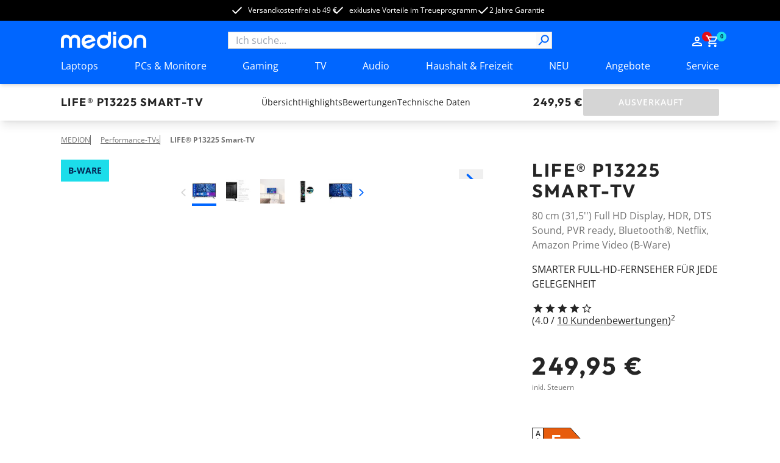

--- FILE ---
content_type: text/html; charset=utf-8
request_url: https://www.medion.com/de/shop/p/performance-tvs-medion-life-p13225-smart-tv-80-cm-31-5--full-hd-display-hdr-dts-sound-pvr-ready-bluetooth--netflix-amazon-prime-video--b-ware-30031212B
body_size: 90800
content:
<!DOCTYPE html><html lang="de"><head><meta charSet="utf-8"/><meta name="viewport" content="width=device-width, initial-scale=1"/><link rel="preload" as="image" imageSrcSet="https://media.medion.com/prod/medion/0778/0777/0788/ECOM_MEDION_TV_P14025_MD31425_Front_UI_2021.png?imwidth=256 256w, https://media.medion.com/prod/medion/0778/0777/0788/ECOM_MEDION_TV_P14025_MD31425_Front_UI_2021.png?imwidth=384 384w, https://media.medion.com/prod/medion/0778/0777/0788/ECOM_MEDION_TV_P14025_MD31425_Front_UI_2021.png?imwidth=390 390w, https://media.medion.com/prod/medion/0778/0777/0788/ECOM_MEDION_TV_P14025_MD31425_Front_UI_2021.png?imwidth=640 640w, https://media.medion.com/prod/medion/0778/0777/0788/ECOM_MEDION_TV_P14025_MD31425_Front_UI_2021.png?imwidth=750 750w, https://media.medion.com/prod/medion/0778/0777/0788/ECOM_MEDION_TV_P14025_MD31425_Front_UI_2021.png?imwidth=828 828w, https://media.medion.com/prod/medion/0778/0777/0788/ECOM_MEDION_TV_P14025_MD31425_Front_UI_2021.png?imwidth=1024 1024w, https://media.medion.com/prod/medion/0778/0777/0788/ECOM_MEDION_TV_P14025_MD31425_Front_UI_2021.png?imwidth=1200 1200w, https://media.medion.com/prod/medion/0778/0777/0788/ECOM_MEDION_TV_P14025_MD31425_Front_UI_2021.png?imwidth=1500 1500w, https://media.medion.com/prod/medion/0778/0777/0788/ECOM_MEDION_TV_P14025_MD31425_Front_UI_2021.png?imwidth=1920 1920w" imageSizes="(min-width: 1600px) 750px, (min-width: 1024px) 45vw,  80vw" fetchPriority="high"/><link rel="stylesheet" href="/de/shop/_next/static/css/e6180b074e22ce12.css" data-precedence="next"/><link rel="stylesheet" href="/de/shop/_next/static/css/9ab7797710d62d08.css" data-precedence="next"/><link rel="stylesheet" href="/de/shop/_next/static/css/031a08b7aa2850d9.css" data-precedence="next"/><link rel="stylesheet" href="/de/shop/_next/static/css/7892e1a22a865fca.css" data-precedence="next"/><link rel="stylesheet" href="/de/shop/_next/static/css/74fc351921f6806e.css" data-precedence="next"/><link rel="preload" as="script" fetchPriority="low" href="/de/shop/_next/static/chunks/webpack-3e1f24b1039a1532.js"/><script src="/de/shop/_next/static/chunks/fd9d1056-43ba268a91269d08.js" async=""></script><script src="/de/shop/_next/static/chunks/2117-2641931a798cffb5.js" async=""></script><script src="/de/shop/_next/static/chunks/main-app-be3d940aef6bd3eb.js" async=""></script><script src="/de/shop/_next/static/chunks/app/global-error-15cf9942a66da078.js" async=""></script><script src="/de/shop/_next/static/chunks/aaea2bcf-09ccba75f240aa8a.js" async=""></script><script src="/de/shop/_next/static/chunks/2972-77648622e92d7370.js" async=""></script><script src="/de/shop/_next/static/chunks/3145-f921998d3952809b.js" async=""></script><script src="/de/shop/_next/static/chunks/5196-44d9add864b886d8.js" async=""></script><script src="/de/shop/_next/static/chunks/1142-800a992ad8ad71e5.js" async=""></script><script src="/de/shop/_next/static/chunks/6053-92acd2f1047fa40f.js" async=""></script><script src="/de/shop/_next/static/chunks/7859-988d9bfc7d0e7f66.js" async=""></script><script src="/de/shop/_next/static/chunks/605-366fb18e617c69dd.js" async=""></script><script src="/de/shop/_next/static/chunks/602-19f59945c978e1e3.js" async=""></script><script src="/de/shop/_next/static/chunks/5589-57c956cf52ca26f7.js" async=""></script><script src="/de/shop/_next/static/chunks/1466-b25744f1f9f295be.js" async=""></script><script src="/de/shop/_next/static/chunks/600-7891a4b108ea7cf2.js" async=""></script><script src="/de/shop/_next/static/chunks/918-af7b11baf57dd5a1.js" async=""></script><script src="/de/shop/_next/static/chunks/6094-e6ba87c4929df46f.js" async=""></script><script src="/de/shop/_next/static/chunks/8494-1efc5641e62a9d1e.js" async=""></script><script src="/de/shop/_next/static/chunks/7242-0d3c1a7d0ebc0b17.js" async=""></script><script src="/de/shop/_next/static/chunks/8003-491f6b4e8711c844.js" async=""></script><script src="/de/shop/_next/static/chunks/1320-895d2cade3e0db26.js" async=""></script><script src="/de/shop/_next/static/chunks/6332-343191e32b9db730.js" async=""></script><script src="/de/shop/_next/static/chunks/6078-1906262d9d6d070c.js" async=""></script><script src="/de/shop/_next/static/chunks/97-7641727f0647dd58.js" async=""></script><script src="/de/shop/_next/static/chunks/1019-5b2f9fbeface426e.js" async=""></script><script src="/de/shop/_next/static/chunks/4005-cf56b2b9449a8e10.js" async=""></script><script src="/de/shop/_next/static/chunks/838-c48f6bd1b41fce43.js" async=""></script><script src="/de/shop/_next/static/chunks/app/(page)/layout-c935e74de77cf259.js" async=""></script><script src="/de/shop/_next/static/chunks/app/(page)/error-0bda51c46e56d022.js" async=""></script><script src="/de/shop/_next/static/chunks/3281-dca0f883f84acd12.js" async=""></script><script src="/de/shop/_next/static/chunks/6032-4a47db69a895ef9e.js" async=""></script><script src="/de/shop/_next/static/chunks/901-de9b9a6f94970e70.js" async=""></script><script src="/de/shop/_next/static/chunks/app/(page)/p/%5BproductCode%5D/page-17da2863c55d899f.js" async=""></script><script src="/de/shop/_next/static/chunks/8744-7bf56e1a65d58409.js" async=""></script><script src="/de/shop/_next/static/chunks/5608-9605777b1e4de909.js" async=""></script><script src="/de/shop/_next/static/chunks/5905-e6f44ddacc61436a.js" async=""></script><script src="/de/shop/_next/static/chunks/9714-4a0a57aee4d6c2d2.js" async=""></script><script src="/de/shop/_next/static/chunks/app/(page)/%5B%5B...slug%5D%5D/page-bfd1aafc3a8496e8.js" async=""></script><script async="" src="https://www.paypal.com/sdk/js?client-id=AVcTt3gwD8as5C7ifR8Q3Wlj9wMFyHK3Vamcp32UOKjdNHTcf8_XRtVGs--8m4NmtsYJzqe4MFE-UQQb&amp;currency=EUR&amp;components=messages"></script><link rel="preload" href="https://app.usercentrics.eu/browser-ui/latest/loader.js" as="script"/><link rel="preconnect" href="//cdn-eu.dynamicyield.com"/><link rel="preconnect" href="//st-eu.dynamicyield.com"/><link rel="preconnect" href="//rcom-eu.dynamicyield.com"/><link rel="dns-prefetch" href="//cdn-eu.dynamicyield.com"/><link rel="dns-prefetch" href="//st-eu.dynamicyield.com"/><link rel="dns-prefetch" href="//rcom-eu.dynamicyield.com"/><title>MEDION® LIFE® P13225 Smart-TV</title><meta name="description" content="&amp;#9989;80 cm (31,5&#x27;&#x27;) Smart-TV  &amp;#9989;HD Triple Tuner (DVB-T2 HD,DVB-C,DVB-S2) &amp;#9989;Full HD, HDR (High Dynamic Range), CI+, 600 MPI &amp;#9989;WLAN, Bluetooth®, Netflix, Amazon Prime Video, PVR ready &amp;#9989;Energieeffizienzklasse F"/><link rel="canonical" href="https://www.medion.com/de/shop/p/performance-tvs-medion-life-p13225-smart-tv-80-cm-31-5--full-hd-display-hdr-dts-sound-pvr-ready-bluetooth--netflix-amazon-prime-video--b-ware-30031212B"/><link rel="alternate" hrefLang="de-AT" href="https://www.medion.com/at/shop/p/performance-tvs-medion-life-p13225-smart-tv-80-cm-31-5--full-hd-display-hdr-dts-sound-pvr-ready-bluetooth--netflix-amazon-prime-video--b-ware-30031212B"/><meta property="og:title" content="MEDION® LIFE® P13225 Smart-TV"/><meta property="og:description" content="&amp;#9989;80 cm (31,5&#x27;&#x27;) Smart-TV  &amp;#9989;HD Triple Tuner (DVB-T2 HD,DVB-C,DVB-S2) &amp;#9989;Full HD, HDR (High Dynamic Range), CI+, 600 MPI &amp;#9989;WLAN, Bluetooth®, Netflix, Amazon Prime Video, PVR ready &amp;#9989;Energieeffizienzklasse F"/><meta property="og:image" content="https://media.medion.com/prod/medion/0778/0777/0788/ECOM_MEDION_TV_P14025_MD31425_Front_UI_2021.png?w=2800"/><meta name="twitter:card" content="summary_large_image"/><meta name="twitter:title" content="MEDION® LIFE® P13225 Smart-TV"/><meta name="twitter:description" content="&amp;#9989;80 cm (31,5&#x27;&#x27;) Smart-TV  &amp;#9989;HD Triple Tuner (DVB-T2 HD,DVB-C,DVB-S2) &amp;#9989;Full HD, HDR (High Dynamic Range), CI+, 600 MPI &amp;#9989;WLAN, Bluetooth®, Netflix, Amazon Prime Video, PVR ready &amp;#9989;Energieeffizienzklasse F"/><meta name="twitter:image" content="https://media.medion.com/prod/medion/0778/0777/0788/ECOM_MEDION_TV_P14025_MD31425_Front_UI_2021.png?w=2800"/><link rel="icon" href="/de/shop/favicon.ico" type="image/x-icon" sizes="48x48"/><meta name="next-size-adjust"/><script>let fouc = false;</script><script src="/de/shop/_next/static/chunks/polyfills-42372ed130431b0a.js" noModule=""></script></head><body class="__variable_1933c3 __variable_64a5af relative grid min-h-screen grid-rows-[auto,auto,1fr,auto] font-sans"><!--$--><!--/$--><div class="bg-[#000000] text-white metabar relative flex justify-center overflow-hidden py-[7px] text-xs lg:z-[60]"><ul class=" hidden gap-x-9 lg:flex"><li><a id="nav-head-kostenloser-versand" target="_self" class="click_header" href="/de/shop/versandkostenfrei"><div class=""></div><span class="relative z-10 flex items-center text-button text-xs font-normal hover:text-black duration-150"><svg class="h-5 w-5   -translate-x-2 h-5 w-5"><use href="/de/shop/sprite.svg#checkmark"></use></svg>Versandkostenfrei ab 49 €</span></a></li><li><a id="nav-head-loyalty" target="_self" class="click_header" href="/de/shop/medion-loyalty"><div class=""></div><span class="relative z-10 flex items-center text-button text-xs font-normal hover:text-black duration-150"><svg class="h-5 w-5   -translate-x-2 h-5 w-5"><use href="/de/shop/sprite.svg#checkmark"></use></svg>exklusive Vorteile im Treueprogramm</span></a></li><li><div class="flex items-center gap-x-1 click_header"><svg class="h-5 w-5"><use href="/de/shop/sprite.svg#checkmark"></use></svg><span class="">2 Jahre Garantie</span></div></li></ul><div class="swiper lg:!hidden"><div class="swiper-wrapper"><div class="swiper-slide !w-fit"><a id="nav-head-kostenloser-versand" target="_self" class="" href="/de/shop/versandkostenfrei"><div class=""></div><span class="relative z-10 flex items-center text-button text-xs font-normal hover:text-black duration-150"><svg class="h-5 w-5   -translate-x-2 h-5 w-5"><use href="/de/shop/sprite.svg#checkmark"></use></svg>Versandkostenfrei ab 49 €</span></a></div><div class="swiper-slide !w-fit"><a id="nav-head-loyalty" target="_self" class="" href="/de/shop/medion-loyalty"><div class=""></div><span class="relative z-10 flex items-center text-button text-xs font-normal hover:text-black duration-150"><svg class="h-5 w-5   -translate-x-2 h-5 w-5"><use href="/de/shop/sprite.svg#checkmark"></use></svg>exklusive Vorteile im Treueprogramm</span></a></div><div class="swiper-slide !w-fit"><div class="flex items-center gap-x-1"><svg class="h-5 w-5"><use href="/de/shop/sprite.svg#checkmark"></use></svg><span class="">2 Jahre Garantie</span></div></div></div></div><div class="from-green absolute left-0 top-0 z-[20] h-[34px] w-1/5 bg-gradient-to-r lg:hidden"></div><div class="absolute right-0 top-0 z-[20] h-[34px] w-1/5 bg-gradient-to-l from-white lg:hidden"></div></div><!--$--><header class="sticky left-0 right-0 top-0 z-50 shadow-md"><div class=" w-full bg-primary-blue px-5 py-[13px] lg:hidden lg:px-[100px]"><div class="mx-auto flex h-fit max-w-standard-component items-center  justify-between gap-x-4 lg:mb-4 lg:grid lg:grid-cols-4"><a target="_self" class="" href="/de/shop"><img alt="MEDION Logo" loading="lazy" width="100" height="20" decoding="async" data-nimg="1" style="color:transparent" srcSet="/de/shop/_next/image?url=%2Fde%2Fshop%2F_next%2Fstatic%2Fmedia%2Fmedion_logo_.a486b0eb.png&amp;w=128&amp;q=75 1x, /de/shop/_next/image?url=%2Fde%2Fshop%2F_next%2Fstatic%2Fmedia%2Fmedion_logo_.a486b0eb.png&amp;w=256&amp;q=75 2x" src="/de/shop/_next/image?url=%2Fde%2Fshop%2F_next%2Fstatic%2Fmedia%2Fmedion_logo_.a486b0eb.png&amp;w=256&amp;q=75"/></a><menu class="flex h-6 gap-x-[16px] place-self-end text-white lg:gap-x-[18px]"><li class="lg:hidden"><button aria-label="Suche" type="button" title="Suche" class=""><div class=""></div><span class="relative z-10 text-button"><svg class="h-6 w-6"><use href="/de/shop/sprite.svg#search"></use></svg></span></button></li><div class="place-self-end text-white"><nav aria-label="Main" data-orientation="horizontal" dir="ltr" class="NavigationMenuRoot block"><div style="position:relative"><ul data-orientation="horizontal" class="flex items-center gap-x-[18px]" dir="ltr"><li><div id="radix-:R54jkva:-trigger-radix-:Rt4jkva:" data-state="closed" class="relative cursor-pointer" data-radix-collection-item=""> <a href="/de/shop/my-account" class="" title="Zum Account" target="_self"><svg class="h-6 w-6"><use href="/de/shop/sprite.svg#user"></use></svg></a></div></li><li class=""><div id="radix-:R54jkva:-trigger-radix-:R1d4jkva:" data-state="closed" class="relative cursor-pointer" data-radix-collection-item=""><a href="/de/shop/cart" class="" title="Zum Warenkorb" target="_self"><svg class="h-6 w-6"><use href="/de/shop/sprite.svg#cart"></use></svg><div class="-right-3 -top-1 absolute flex h-4 w-4 items-center justify-center rounded-full bg-primary-cyan text-[9px] font-bold text-secondary-blue">0</div></a></div></li></ul></div></nav></div><li class="lg:hidden"><button aria-label="Navigation" type="button" title="Navigation" class=""><div class=""></div><span class="relative z-10 text-button"><svg class="h-6 w-6 py-1"><use href="/de/shop/sprite.svg#burger"></use></svg></span></button></li></menu></div><div class="fixed inset-0 z-10 overflow-scroll bg-primary-blue text-white lg:hidden" style="opacity:0;transform:translateX(100%) translateZ(0)"><div class="relative flex justify-center py-8"><img alt="MEDION Logo" loading="lazy" width="100" height="20" decoding="async" data-nimg="1" style="color:transparent" srcSet="/de/shop/_next/image?url=%2Fde%2Fshop%2F_next%2Fstatic%2Fmedia%2Fmedion_logo_.a486b0eb.png&amp;w=128&amp;q=75 1x, /de/shop/_next/image?url=%2Fde%2Fshop%2F_next%2Fstatic%2Fmedia%2Fmedion_logo_.a486b0eb.png&amp;w=256&amp;q=75 2x" src="/de/shop/_next/image?url=%2Fde%2Fshop%2F_next%2Fstatic%2Fmedia%2Fmedion_logo_.a486b0eb.png&amp;w=256&amp;q=75"/><button aria-label="Schließen" type="button" title="Schließen" class="absolute right-4 top-6"><div class=""></div><span class="relative z-10 text-button"><svg class="h-[30px] w-[30px]"><use href="/de/shop/sprite.svg#cross"></use></svg></span></button></div><span class="relative w-full block px-4"><div class="flex h-full w-full flex-col overflow-hidden bg-transparent" cmdk-root=""><label cmdk-label="" for=":R58jkvaH2:" id=":R58jkvaH1:" style="position:absolute;width:1px;height:1px;padding:0;margin:-1px;overflow:hidden;clip:rect(0, 0, 0, 0);white-space:nowrap;border-width:0"></label><form class="relative h-7 w-full"><div class="space-y-2"><input class="placeholder:text-muted-foreground flex h-10 w-full rounded-sm border border-grey-medium bg-transparent px-3 py-2 !text-base duration-150 hover:border-2 hover:border-primary-cyan focus-visible:outline-none disabled:cursor-not-allowed disabled:border disabled:border-grey-medium disabled:opacity-50 h-7 w-full !rounded-none bg-white text-black focus-within:border-0 focus-visible:!border-0 focus-visible:border-transparent active:border-0" placeholder="Ich suche..." maxLength="100" id=":Rbd8jkva:-form-item" aria-describedby=":Rbd8jkva:-form-item-description" aria-invalid="false" name="searchTerm" value=""/></div><div style="transform:scaleX(-1)" class="absolute right-[18px] top-[2px] z-10 h-6 w-6 lg:right-[2px]"><button aria-label="Suche" type="submit" title="Suche" disabled="" class="h-full w-full"><div class=""></div><span class="relative z-10 text-button"><svg class="h-full w-full text-primary-blue"><use href="/de/shop/sprite.svg#search"></use></svg></span></button></div></form></div></span></div><div class="fixed inset-0 z-10 bg-primary-blue text-white lg:hidden" style="opacity:0;transform:translateX(100%) translateZ(0)"><div class="relative flex justify-center py-8"><img alt="MEDION Logo" loading="lazy" width="100" height="20" decoding="async" data-nimg="1" style="color:transparent" srcSet="/de/shop/_next/image?url=%2Fde%2Fshop%2F_next%2Fstatic%2Fmedia%2Fmedion_logo_.a486b0eb.png&amp;w=128&amp;q=75 1x, /de/shop/_next/image?url=%2Fde%2Fshop%2F_next%2Fstatic%2Fmedia%2Fmedion_logo_.a486b0eb.png&amp;w=256&amp;q=75 2x" src="/de/shop/_next/image?url=%2Fde%2Fshop%2F_next%2Fstatic%2Fmedia%2Fmedion_logo_.a486b0eb.png&amp;w=256&amp;q=75"/><button aria-label="Schließen" type="button" title="Schließen" class="absolute right-4 top-6"><div class=""></div><span class="relative z-10 text-button"><svg class="h-[30px] w-[30px]"><use href="/de/shop/sprite.svg#cross"></use></svg></span></button></div><nav aria-label="Main" data-orientation="horizontal" dir="ltr"><div style="position:relative"><ul data-orientation="horizontal" class="flex flex-col pb-28" dir="ltr"><li><button id="radix-:R5cjkva:-trigger-radix-:Rtcjkva:" data-state="closed" aria-expanded="false" aria-controls="radix-:R5cjkva:-content-radix-:Rtcjkva:" data-click-name="nav-head-1-laptops" class="relative flex w-full justify-between px-4 py-4 text-mobileNavItem tracking-mobileNavItem" data-radix-collection-item=""><span>Laptops</span><svg class="h-6 w-6"><use href="/de/shop/sprite.svg#chevron"></use></svg></button></li><li><button id="radix-:R5cjkva:-trigger-radix-:R1dcjkva:" data-state="closed" aria-expanded="false" aria-controls="radix-:R5cjkva:-content-radix-:R1dcjkva:" data-click-name="nav-head-2-pc-monitore" class="relative flex w-full justify-between px-4 py-4 text-mobileNavItem tracking-mobileNavItem" data-radix-collection-item=""><span>PCs &amp; Monitore</span><svg class="h-6 w-6"><use href="/de/shop/sprite.svg#chevron"></use></svg></button></li><li><button id="radix-:R5cjkva:-trigger-radix-:R1tcjkva:" data-state="closed" aria-expanded="false" aria-controls="radix-:R5cjkva:-content-radix-:R1tcjkva:" data-click-name="nav-head-3-gaming" class="relative flex w-full justify-between px-4 py-4 text-mobileNavItem tracking-mobileNavItem" data-radix-collection-item=""><span>Gaming</span><svg class="h-6 w-6"><use href="/de/shop/sprite.svg#chevron"></use></svg></button></li><li><button id="radix-:R5cjkva:-trigger-radix-:R2dcjkva:" data-state="closed" aria-expanded="false" aria-controls="radix-:R5cjkva:-content-radix-:R2dcjkva:" data-click-name="nav-head-4-tv" class="relative flex w-full justify-between px-4 py-4 text-mobileNavItem tracking-mobileNavItem" data-radix-collection-item=""><span>TV</span><svg class="h-6 w-6"><use href="/de/shop/sprite.svg#chevron"></use></svg></button></li><li><button id="radix-:R5cjkva:-trigger-radix-:R2tcjkva:" data-state="closed" aria-expanded="false" aria-controls="radix-:R5cjkva:-content-radix-:R2tcjkva:" data-click-name="nav-head-5-audio" class="relative flex w-full justify-between px-4 py-4 text-mobileNavItem tracking-mobileNavItem" data-radix-collection-item=""><span>Audio</span><svg class="h-6 w-6"><use href="/de/shop/sprite.svg#chevron"></use></svg></button></li><li><button id="radix-:R5cjkva:-trigger-radix-:R3dcjkva:" data-state="closed" aria-expanded="false" aria-controls="radix-:R5cjkva:-content-radix-:R3dcjkva:" data-click-name="nav-head-6-haushalt-freizeit" class="relative flex w-full justify-between px-4 py-4 text-mobileNavItem tracking-mobileNavItem" data-radix-collection-item=""><span>Haushalt &amp; Freizeit</span><svg class="h-6 w-6"><use href="/de/shop/sprite.svg#chevron"></use></svg></button></li><li><button id="radix-:R5cjkva:-trigger-radix-:R3tcjkva:" data-state="closed" aria-expanded="false" aria-controls="radix-:R5cjkva:-content-radix-:R3tcjkva:" data-click-name="nav-head-7-neuheiten" class="relative flex w-full justify-between px-4 py-4 text-mobileNavItem tracking-mobileNavItem" data-radix-collection-item=""><span>NEU</span><svg class="h-6 w-6"><use href="/de/shop/sprite.svg#chevron"></use></svg></button></li><li><button id="radix-:R5cjkva:-trigger-radix-:R4dcjkva:" data-state="closed" aria-expanded="false" aria-controls="radix-:R5cjkva:-content-radix-:R4dcjkva:" data-click-name="nav-head-8-angebote" class="relative flex w-full justify-between px-4 py-4 text-mobileNavItem tracking-mobileNavItem" data-radix-collection-item=""><span>Angebote</span><svg class="h-6 w-6"><use href="/de/shop/sprite.svg#chevron"></use></svg></button></li><li><button id="radix-:R5cjkva:-trigger-radix-:R4tcjkva:" data-state="closed" aria-expanded="false" aria-controls="radix-:R5cjkva:-content-radix-:R4tcjkva:" data-click-name="nav-head-9-service" class="relative flex w-full justify-between px-4 py-4 text-mobileNavItem tracking-mobileNavItem" data-radix-collection-item=""><span>Service</span><svg class="h-6 w-6"><use href="/de/shop/sprite.svg#chevron"></use></svg></button></li></ul></div></nav><menu class="absolute bottom-0 z-10 flex w-full items-center justify-center gap-x-8 bg-primary-blue py-4"><div class="place-self-end text-white"><nav aria-label="Main" data-orientation="horizontal" dir="ltr" class="NavigationMenuRoot block"><div style="position:relative"><ul data-orientation="horizontal" class="flex items-center gap-x-[18px]" dir="ltr"><li><div id="radix-:R7cjkva:-trigger-radix-:Rvcjkva:" data-state="closed" class="relative cursor-pointer" data-radix-collection-item=""> <a href="/de/shop/my-account" class="" title="Zum Account" target="_self"><svg class="h-6 w-6"><use href="/de/shop/sprite.svg#user"></use></svg></a></div></li><li class=""><div id="radix-:R7cjkva:-trigger-radix-:R1fcjkva:" data-state="closed" class="relative cursor-pointer" data-radix-collection-item=""><a href="/de/shop/cart" class="" title="Zum Warenkorb" target="_self"><svg class="h-6 w-6"><use href="/de/shop/sprite.svg#cart"></use></svg><div class="-right-3 -top-1 absolute flex h-4 w-4 items-center justify-center rounded-full bg-primary-cyan text-[9px] font-bold text-secondary-blue">0</div></a></div></li></ul></div></nav></div></menu></div></div><div class=" hidden w-full bg-primary-blue px-5 pt-[18px] lg:block lg:px-[100px]"><div class="mx-auto flex h-fit max-w-standard-component items-center  justify-between gap-x-4 lg:mb-4 lg:grid lg:grid-cols-4"><a target="_self" class="" href="/de/shop"><img alt="MEDION Logo" loading="lazy" width="140" height="28" decoding="async" data-nimg="1" style="color:transparent" srcSet="/de/shop/_next/image?url=%2Fde%2Fshop%2Fmedion_logo_.png&amp;w=256&amp;q=75 1x, /de/shop/_next/image?url=%2Fde%2Fshop%2Fmedion_logo_.png&amp;w=384&amp;q=75 2x" src="/de/shop/_next/image?url=%2Fde%2Fshop%2Fmedion_logo_.png&amp;w=384&amp;q=75"/></a><span class="relative w-full col-span-2 hidden lg:block"><div class="flex h-full w-full flex-col overflow-hidden bg-transparent" cmdk-root=""><label cmdk-label="" for=":R153kvaH2:" id=":R153kvaH1:" style="position:absolute;width:1px;height:1px;padding:0;margin:-1px;overflow:hidden;clip:rect(0, 0, 0, 0);white-space:nowrap;border-width:0"></label><form class="relative h-7 w-full"><div class="space-y-2"><input class="placeholder:text-muted-foreground flex h-10 w-full rounded-sm border border-grey-medium bg-transparent px-3 py-2 !text-base duration-150 hover:border-2 hover:border-primary-cyan focus-visible:outline-none disabled:cursor-not-allowed disabled:border disabled:border-grey-medium disabled:opacity-50 h-7 w-full !rounded-none bg-white text-black focus-within:border-0 focus-visible:!border-0 focus-visible:border-transparent active:border-0" placeholder="Ich suche..." maxLength="100" id=":R2r53kva:-form-item" aria-describedby=":R2r53kva:-form-item-description" aria-invalid="false" name="searchTerm" value=""/></div><div style="transform:scaleX(-1)" class="absolute right-[18px] top-[2px] z-10 h-6 w-6 lg:right-[2px]"><button aria-label="Suche" type="submit" title="Suche" disabled="" class="h-full w-full"><div class=""></div><span class="relative z-10 text-button"><svg class="h-full w-full text-primary-blue"><use href="/de/shop/sprite.svg#search"></use></svg></span></button></div></form></div></span><div class="place-self-end text-white"><nav aria-label="Main" data-orientation="horizontal" dir="ltr" class="NavigationMenuRoot block"><div style="position:relative"><ul data-orientation="horizontal" class="flex items-center gap-x-[18px]" dir="ltr"><li><div id="radix-:R1l3kva:-trigger-radix-:R7l3kva:" data-state="closed" class="relative cursor-pointer" data-radix-collection-item=""> <a href="/de/shop/my-account" class="" title="Zum Account" target="_self"><svg class="h-6 w-6"><use href="/de/shop/sprite.svg#user"></use></svg></a></div></li><li class=""><div id="radix-:R1l3kva:-trigger-radix-:Rbl3kva:" data-state="closed" class="relative cursor-pointer" data-radix-collection-item=""><a href="/de/shop/cart" class="" title="Zum Warenkorb" target="_self"><svg class="h-6 w-6"><use href="/de/shop/sprite.svg#cart"></use></svg><div class="-right-3 -top-1 absolute flex h-4 w-4 items-center justify-center rounded-full bg-primary-cyan text-[9px] font-bold text-secondary-blue">0</div></a></div></li></ul></div></nav></div></div><nav aria-label="Main" data-orientation="horizontal" dir="ltr" class="desktop-nav hidden w-full lg:block "><div style="position:relative"><ul data-orientation="horizontal" class="mx-auto flex w-full max-w-standard-component  items-center justify-between text-white" dir="ltr"><li><div id="radix-:R93kva:-trigger-radix-:R5p3kva:" data-state="closed" class="relative cursor-pointer pb-[18px]" data-click-name="nav-head-1-laptops" data-radix-collection-item=""> <a target="_self" class="" href="/de/shop/laptops">Laptops</a></div></li><li><div id="radix-:R93kva:-trigger-radix-:R9p3kva:" data-state="closed" class="relative cursor-pointer pb-[18px]" data-click-name="nav-head-2-pc-monitore" data-radix-collection-item=""> <a target="_self" class="" href="/de/shop/pc/alle">PCs &amp; Monitore</a></div></li><li><div id="radix-:R93kva:-trigger-radix-:Rdp3kva:" data-state="closed" class="relative cursor-pointer pb-[18px]" data-click-name="nav-head-3-gaming" data-radix-collection-item=""> <a target="_self" class="" href="/de/shop/gaming/alle">Gaming</a></div></li><li><div id="radix-:R93kva:-trigger-radix-:Rhp3kva:" data-state="closed" class="relative cursor-pointer pb-[18px]" data-click-name="nav-head-4-tv" data-radix-collection-item=""> <a target="_self" class="" href="/de/shop/tv">TV</a></div></li><li><div id="radix-:R93kva:-trigger-radix-:Rlp3kva:" data-state="closed" class="relative cursor-pointer pb-[18px]" data-click-name="nav-head-5-audio" data-radix-collection-item=""> <a target="_self" class="" href="/de/shop/audio/alle">Audio</a></div></li><li><div id="radix-:R93kva:-trigger-radix-:Rpp3kva:" data-state="closed" class="relative cursor-pointer pb-[18px]" data-click-name="nav-head-6-haushalt-freizeit" data-radix-collection-item=""> <a target="_self" class="" href="/de/shop/haushalt/alle">Haushalt &amp; Freizeit</a></div></li><li><div id="radix-:R93kva:-trigger-radix-:Rtp3kva:" data-state="closed" class="relative cursor-pointer pb-[18px]" data-click-name="nav-head-7-neuheiten" data-radix-collection-item=""> <a target="_self" class="" href="/de/shop/neuheiten">NEU</a></div></li><li><div id="radix-:R93kva:-trigger-radix-:R11p3kva:" data-state="closed" class="relative cursor-pointer pb-[18px]" data-click-name="nav-head-8-angebote" data-radix-collection-item=""> <a target="_self" class="" href="/de/shop/angebote">Angebote</a></div></li><li><div id="radix-:R93kva:-trigger-radix-:R15p3kva:" data-state="closed" class="relative cursor-pointer pb-[18px]" data-click-name="nav-head-9-service" data-radix-collection-item=""> <a target="_self" class="" href="/de/shop/service">Service</a></div></li></ul></div></nav></div></header><!--/$--><main class="relative"><div id="pdp_stickyHeader" class="sticky left-0 right-0 top-[50px] z-20 overflow-hidden bg-white px-4 pb-2 pt-4 shadow-lg lg:top-[104px] lg:px-[100px] lg:py-2"><div class="relative mx-auto flex max-w-standard-component flex-col justify-between gap-y-2 lg:grid lg:grid-cols-[auto_1fr_auto] lg:items-center"><div class="flex w-full justify-between gap-x-4 lg:w-auto"><span class="relative flex flex-col gap-y-1"><h4 id="pdp_sticky_name" class="max-w-full uppercase font-outfit text-h4Mobile tracking-headlineMobile lg:text-h4Desktop lg:tracking-headlineDesktop
                 hidden pr-2 md:block xl:whitespace-nowrap">LIFE® P13225 Smart-TV</h4><h5 id="pdp_sticky_name" class="max-w-full uppercase font-outfit text-h5Mobile lg:text-h5Desktop
                 pr-2 md:hidden">LIFE® P13225 Smart-TV</h5><div id="pdp_sticky_preis"><span class="flex flex-nowrap items-center gap-2 flex lg:hidden"><h5 class="max-w-full uppercase font-outfit text-h5Mobile lg:text-h5Desktop
                 whitespace-nowrap">249,95 €</h5></span></div><div class="absolute -right-6 top-0 z-30 hidden h-10 w-6 bg-gradient-to-r from-white lg:block"></div></span><button id="pdp_sticky_cta" class="group relative flex h-11 w-fit min-w-[223px] items-center justify-center rounded-sm border-2 px-6 py-3 uppercase transition duration-200 ease-in-out lg:flex lg:px-8 cursor-not-allowed border-grey-medium bg-grey-medium !min-w-fit !px-4 lg:hidden" disabled=""><span class="relative z-10 hidden items-center text-button tracking-button text-white lg:flex">Ausverkauft</span><span class="relative z-10 flex items-center text-button tracking-button text-white lg:hidden">Warenkorb</span></button></div><menu class="pdp-menu relative inline-flex w-auto min-w-0 max-w-[calc(100vw-32px)] items-center justify-start gap-x-4 overflow-x-auto whitespace-nowrap pb-2 pt-2 text-sm lg:h-full lg:max-w-none lg:justify-center lg:whitespace-normal"><li class="opacity-0 lg:pl-4"><a id="pdp_sticky_übersicht" target="_self" class="text-button text-button hover:underline duration-200 ease-in-out text-primary-blue hover:text-primary-cyan" href="#overview"><span class="relative z-10 flex text-button text-black hover:text-primary-cyan font-normal">Übersicht</span></a></li><li class="opacity-0"><a id="pdp_sticky_highlights" target="_self" class="text-button text-button hover:underline duration-200 ease-in-out text-primary-blue hover:text-primary-cyan" href="#productContent"><span class="relative z-10 flex text-button text-black hover:text-primary-cyan font-normal">Highlights</span></a></li><li class="opacity-0"><a id="pdp_sticky_bewertung" target="_self" class="text-button text-button hover:underline duration-200 ease-in-out text-primary-blue hover:text-primary-cyan" href="#reviews"><span class="relative z-10 flex text-button text-black hover:text-primary-cyan font-normal">Bewertungen</span></a></li><li class="opacity-0"><a id="pdp_sticky_technischedaten" target="_self" class="text-button text-button hover:underline duration-200 ease-in-out text-primary-blue hover:text-primary-cyan" href="#technicalData"><span class="relative z-10 flex text-button text-black hover:text-primary-cyan font-normal whitespace-nowrap">Technische Daten</span></a></li><li data-nav-item="#accessories1" class="opacity-0"><a id="pdp_sticky_alternativen" target="_self" class="text-button text-button hover:underline duration-200 ease-in-out text-primary-blue hover:text-primary-cyan" href="#accessories1"><span class="relative z-10 flex text-button text-black hover:text-primary-cyan font-normal">Alternativen</span></a></li><li data-nav-item="#accessories2" class="opacity-0"><a id="pdp_sticky_zubehör" target="_self" class="text-button text-button hover:underline duration-200 ease-in-out text-primary-blue hover:text-primary-cyan" href="#accessories2"><span class="relative z-10 flex text-button text-black hover:text-primary-cyan font-normal">Zubehör</span></a></li></menu><span class="relative hidden items-center gap-x-10 lg:flex"><div class="absolute -left-6 z-30 hidden h-10 w-6 bg-gradient-to-l from-white lg:block"></div><div id="pdp_sticky_preis"><span class="flex flex-nowrap items-center gap-2 flex pl-8"><h5 class="max-w-full uppercase font-outfit text-h4Mobile tracking-headlineMobile lg:text-h4Desktop lg:tracking-headlineDesktop
                 whitespace-nowrap">249,95 €</h5></span></div><button id="pdp_sticky_cta" class="group relative flex h-11 w-fit min-w-[223px] items-center justify-center rounded-sm border-2 px-6 py-3 uppercase transition duration-200 ease-in-out lg:flex lg:px-8 cursor-not-allowed border-grey-medium bg-grey-medium hidden whitespace-nowrap lg:block" disabled=""><span class="relative z-10 hidden items-center text-button tracking-button text-white lg:flex">Ausverkauft</span><span class="relative z-10 flex items-center text-button tracking-button text-white lg:hidden">Warenkorb</span></button></span></div></div><div class="relative mx-auto w-full max-w-content-width px-5 lg:px-[100px]"><menu id="pdp_breadcrumb" class="z-10 mx-auto flex w-full max-w-standard-component items-center gap-x-2 py-6 text-xs lg:gap-x-4"><li class="h-fit text-center text-grey-dark"><a target="_self" class="underline" title="home" href="/de/shop">MEDION</a></li><li class="h-fit border-l border-grey-dark pl-2 text-grey-dark last-of-type:font-bold lg:pl-4"><a target="_self" class="underline" title="Performance-TVs" href="/de/shop/performance-fernseher">Performance-TVs</a></li><li class="h-fit border-l border-grey-dark pl-2 text-grey-dark last-of-type:font-bold lg:pl-4">LIFE® P13225 Smart-TV</li></menu><section id="overview" class="grid-col-1 relative mb-mobile grid max-w-standard-component scroll-mt-56 gap-x-20 gap-y-5 lg:mx-auto lg:mb-desktop lg:grid-cols-6"><div class="col-span-1 lg:col-span-4"><div class="relative max-w-[calc(100vw-40px)] overflow-hidden lg:col-span-2 "><div class="swiper mb-6 lg:mb-0"><div class="swiper-wrapper"><div class="swiper-slide"><div class="product-gallery-slide relative mx-auto aspect-square w-4/5 !cursor-zoom-in lg:mb-8"><div class="relative h-full"><div class="flex absolute inset-0 -z-10 h-full w-full  items-center justify-center text-grey-medium"><span style="background:transparent !important;width:64px;height:64px;border-radius:100%;border:2px solid;border-top-color:currentColor;border-bottom-color:transparent;border-left-color:currentColor;border-right-color:currentColor;display:inline-block;animation:react-spinners-ClipLoader-clip 1.5s 0s infinite linear;animation-fill-mode:both"></span></div><button type="button" class="relative block h-full w-full"><img alt="MEDION® LIFE® P13225 Smart-TV, 80 cm (31,5&#x27;&#x27;) Full HD Display, HDR, DTS Sound, PVR ready, Bluetooth®, Netflix, Amazon Prime Video  (B-Ware)" fetchPriority="high" decoding="async" data-nimg="fill" class="hover:cursor-pointer" style="position:absolute;height:100%;width:100%;left:0;top:0;right:0;bottom:0;color:transparent" sizes="(min-width: 1600px) 750px, (min-width: 1024px) 45vw,  80vw" srcSet="https://media.medion.com/prod/medion/0778/0777/0788/ECOM_MEDION_TV_P14025_MD31425_Front_UI_2021.png?imwidth=256 256w, https://media.medion.com/prod/medion/0778/0777/0788/ECOM_MEDION_TV_P14025_MD31425_Front_UI_2021.png?imwidth=384 384w, https://media.medion.com/prod/medion/0778/0777/0788/ECOM_MEDION_TV_P14025_MD31425_Front_UI_2021.png?imwidth=390 390w, https://media.medion.com/prod/medion/0778/0777/0788/ECOM_MEDION_TV_P14025_MD31425_Front_UI_2021.png?imwidth=640 640w, https://media.medion.com/prod/medion/0778/0777/0788/ECOM_MEDION_TV_P14025_MD31425_Front_UI_2021.png?imwidth=750 750w, https://media.medion.com/prod/medion/0778/0777/0788/ECOM_MEDION_TV_P14025_MD31425_Front_UI_2021.png?imwidth=828 828w, https://media.medion.com/prod/medion/0778/0777/0788/ECOM_MEDION_TV_P14025_MD31425_Front_UI_2021.png?imwidth=1024 1024w, https://media.medion.com/prod/medion/0778/0777/0788/ECOM_MEDION_TV_P14025_MD31425_Front_UI_2021.png?imwidth=1200 1200w, https://media.medion.com/prod/medion/0778/0777/0788/ECOM_MEDION_TV_P14025_MD31425_Front_UI_2021.png?imwidth=1500 1500w, https://media.medion.com/prod/medion/0778/0777/0788/ECOM_MEDION_TV_P14025_MD31425_Front_UI_2021.png?imwidth=1920 1920w" src="https://media.medion.com/prod/medion/0778/0777/0788/ECOM_MEDION_TV_P14025_MD31425_Front_UI_2021.png?imwidth=1920"/></button></div></div></div><div class="swiper-slide"><div class="product-gallery-slide relative mx-auto aspect-square w-4/5 !cursor-zoom-in lg:mb-8"><div class="relative h-full"><div class="flex absolute inset-0 -z-10 h-full w-full  items-center justify-center text-grey-medium"><span style="background:transparent !important;width:64px;height:64px;border-radius:100%;border:2px solid;border-top-color:currentColor;border-bottom-color:transparent;border-left-color:currentColor;border-right-color:currentColor;display:inline-block;animation:react-spinners-ClipLoader-clip 1.5s 0s infinite linear;animation-fill-mode:both"></span></div><button type="button" class="relative block h-full w-full"><img alt="MEDION® LIFE® P13225 Smart-TV, 80 cm (31,5&#x27;&#x27;) Full HD Display, HDR, DTS Sound, PVR ready, Bluetooth®, Netflix, Amazon Prime Video  (B-Ware)" loading="lazy" decoding="async" data-nimg="fill" class="hover:cursor-pointer" style="position:absolute;height:100%;width:100%;left:0;top:0;right:0;bottom:0;color:transparent" sizes="(min-width: 1600px) 750px, (min-width: 1024px) 45vw,  80vw" srcSet="https://media.medion.com/prod/medion/de_DE/0786/0761/0702/62417_Sonderbild_Anschluesse_MD31425.jpg?imwidth=256 256w, https://media.medion.com/prod/medion/de_DE/0786/0761/0702/62417_Sonderbild_Anschluesse_MD31425.jpg?imwidth=384 384w, https://media.medion.com/prod/medion/de_DE/0786/0761/0702/62417_Sonderbild_Anschluesse_MD31425.jpg?imwidth=390 390w, https://media.medion.com/prod/medion/de_DE/0786/0761/0702/62417_Sonderbild_Anschluesse_MD31425.jpg?imwidth=640 640w, https://media.medion.com/prod/medion/de_DE/0786/0761/0702/62417_Sonderbild_Anschluesse_MD31425.jpg?imwidth=750 750w, https://media.medion.com/prod/medion/de_DE/0786/0761/0702/62417_Sonderbild_Anschluesse_MD31425.jpg?imwidth=828 828w, https://media.medion.com/prod/medion/de_DE/0786/0761/0702/62417_Sonderbild_Anschluesse_MD31425.jpg?imwidth=1024 1024w, https://media.medion.com/prod/medion/de_DE/0786/0761/0702/62417_Sonderbild_Anschluesse_MD31425.jpg?imwidth=1200 1200w, https://media.medion.com/prod/medion/de_DE/0786/0761/0702/62417_Sonderbild_Anschluesse_MD31425.jpg?imwidth=1500 1500w, https://media.medion.com/prod/medion/de_DE/0786/0761/0702/62417_Sonderbild_Anschluesse_MD31425.jpg?imwidth=1920 1920w" src="https://media.medion.com/prod/medion/de_DE/0786/0761/0702/62417_Sonderbild_Anschluesse_MD31425.jpg?imwidth=1920"/></button></div></div></div><div class="swiper-slide"><div class="product-gallery-slide relative mx-auto aspect-square w-4/5 !cursor-zoom-in lg:mb-8"><div class="relative h-full"><div class="flex absolute inset-0 -z-10 h-full w-full  items-center justify-center text-grey-medium"><span style="background:transparent !important;width:64px;height:64px;border-radius:100%;border:2px solid;border-top-color:currentColor;border-bottom-color:transparent;border-left-color:currentColor;border-right-color:currentColor;display:inline-block;animation:react-spinners-ClipLoader-clip 1.5s 0s infinite linear;animation-fill-mode:both"></span></div><button type="button" class="relative block h-full w-full"><img alt="MEDION® LIFE® P13225 Smart-TV, 80 cm (31,5&#x27;&#x27;) Full HD Display, HDR, DTS Sound, PVR ready, Bluetooth®, Netflix, Amazon Prime Video  (B-Ware)" loading="lazy" decoding="async" data-nimg="fill" class="hover:cursor-pointer" style="position:absolute;height:100%;width:100%;left:0;top:0;right:0;bottom:0;color:transparent" sizes="(min-width: 1600px) 750px, (min-width: 1024px) 45vw,  80vw" srcSet="https://media.medion.com/prod/medion/de_DE/0693/0770/0798/ECOM_MEDION_TV_MD31425_TV-E12423_mood_1.png?imwidth=256 256w, https://media.medion.com/prod/medion/de_DE/0693/0770/0798/ECOM_MEDION_TV_MD31425_TV-E12423_mood_1.png?imwidth=384 384w, https://media.medion.com/prod/medion/de_DE/0693/0770/0798/ECOM_MEDION_TV_MD31425_TV-E12423_mood_1.png?imwidth=390 390w, https://media.medion.com/prod/medion/de_DE/0693/0770/0798/ECOM_MEDION_TV_MD31425_TV-E12423_mood_1.png?imwidth=640 640w, https://media.medion.com/prod/medion/de_DE/0693/0770/0798/ECOM_MEDION_TV_MD31425_TV-E12423_mood_1.png?imwidth=750 750w, https://media.medion.com/prod/medion/de_DE/0693/0770/0798/ECOM_MEDION_TV_MD31425_TV-E12423_mood_1.png?imwidth=828 828w, https://media.medion.com/prod/medion/de_DE/0693/0770/0798/ECOM_MEDION_TV_MD31425_TV-E12423_mood_1.png?imwidth=1024 1024w, https://media.medion.com/prod/medion/de_DE/0693/0770/0798/ECOM_MEDION_TV_MD31425_TV-E12423_mood_1.png?imwidth=1200 1200w, https://media.medion.com/prod/medion/de_DE/0693/0770/0798/ECOM_MEDION_TV_MD31425_TV-E12423_mood_1.png?imwidth=1500 1500w, https://media.medion.com/prod/medion/de_DE/0693/0770/0798/ECOM_MEDION_TV_MD31425_TV-E12423_mood_1.png?imwidth=1920 1920w" src="https://media.medion.com/prod/medion/de_DE/0693/0770/0798/ECOM_MEDION_TV_MD31425_TV-E12423_mood_1.png?imwidth=1920"/></button></div></div></div><div class="swiper-slide"><div class="product-gallery-slide relative mx-auto aspect-square w-4/5 !cursor-zoom-in lg:mb-8"><div class="relative h-full"><div class="flex absolute inset-0 -z-10 h-full w-full  items-center justify-center text-grey-medium"><span style="background:transparent !important;width:64px;height:64px;border-radius:100%;border:2px solid;border-top-color:currentColor;border-bottom-color:transparent;border-left-color:currentColor;border-right-color:currentColor;display:inline-block;animation:react-spinners-ClipLoader-clip 1.5s 0s infinite linear;animation-fill-mode:both"></span></div><button type="button" class="relative block h-full w-full"><img alt="MEDION® LIFE® P13225 Smart-TV, 80 cm (31,5&#x27;&#x27;) Full HD Display, HDR, DTS Sound, PVR ready, Bluetooth®, Netflix, Amazon Prime Video  (B-Ware)" loading="lazy" decoding="async" data-nimg="fill" class="hover:cursor-pointer" style="position:absolute;height:100%;width:100%;left:0;top:0;right:0;bottom:0;color:transparent" sizes="(min-width: 1600px) 750px, (min-width: 1024px) 45vw,  80vw" srcSet="https://media.medion.com/prod/medion/de_DE/0770/0817/0733/RC1822_Fernbedienung_Close-Up.png?imwidth=256 256w, https://media.medion.com/prod/medion/de_DE/0770/0817/0733/RC1822_Fernbedienung_Close-Up.png?imwidth=384 384w, https://media.medion.com/prod/medion/de_DE/0770/0817/0733/RC1822_Fernbedienung_Close-Up.png?imwidth=390 390w, https://media.medion.com/prod/medion/de_DE/0770/0817/0733/RC1822_Fernbedienung_Close-Up.png?imwidth=640 640w, https://media.medion.com/prod/medion/de_DE/0770/0817/0733/RC1822_Fernbedienung_Close-Up.png?imwidth=750 750w, https://media.medion.com/prod/medion/de_DE/0770/0817/0733/RC1822_Fernbedienung_Close-Up.png?imwidth=828 828w, https://media.medion.com/prod/medion/de_DE/0770/0817/0733/RC1822_Fernbedienung_Close-Up.png?imwidth=1024 1024w, https://media.medion.com/prod/medion/de_DE/0770/0817/0733/RC1822_Fernbedienung_Close-Up.png?imwidth=1200 1200w, https://media.medion.com/prod/medion/de_DE/0770/0817/0733/RC1822_Fernbedienung_Close-Up.png?imwidth=1500 1500w, https://media.medion.com/prod/medion/de_DE/0770/0817/0733/RC1822_Fernbedienung_Close-Up.png?imwidth=1920 1920w" src="https://media.medion.com/prod/medion/de_DE/0770/0817/0733/RC1822_Fernbedienung_Close-Up.png?imwidth=1920"/></button></div></div></div><div class="swiper-slide"><div class="product-gallery-slide relative mx-auto aspect-square w-4/5 !cursor-zoom-in lg:mb-8"><div class="relative h-full"><div class="flex absolute inset-0 -z-10 h-full w-full  items-center justify-center text-grey-medium"><span style="background:transparent !important;width:64px;height:64px;border-radius:100%;border:2px solid;border-top-color:currentColor;border-bottom-color:transparent;border-left-color:currentColor;border-right-color:currentColor;display:inline-block;animation:react-spinners-ClipLoader-clip 1.5s 0s infinite linear;animation-fill-mode:both"></span></div><button type="button" class="relative block h-full w-full"><img alt="MEDION® LIFE® P13225 Smart-TV, 80 cm (31,5&#x27;&#x27;) Full HD Display, HDR, DTS Sound, PVR ready, Bluetooth®, Netflix, Amazon Prime Video  (B-Ware)" loading="lazy" decoding="async" data-nimg="fill" class="hover:cursor-pointer" style="position:absolute;height:100%;width:100%;left:0;top:0;right:0;bottom:0;color:transparent" sizes="(min-width: 1600px) 750px, (min-width: 1024px) 45vw,  80vw" srcSet="https://media.medion.com/prod/medion/de_DE/0788/0832/0744/ECOM_MEDION_TV_MD31232_P13232_Front.png?imwidth=256 256w, https://media.medion.com/prod/medion/de_DE/0788/0832/0744/ECOM_MEDION_TV_MD31232_P13232_Front.png?imwidth=384 384w, https://media.medion.com/prod/medion/de_DE/0788/0832/0744/ECOM_MEDION_TV_MD31232_P13232_Front.png?imwidth=390 390w, https://media.medion.com/prod/medion/de_DE/0788/0832/0744/ECOM_MEDION_TV_MD31232_P13232_Front.png?imwidth=640 640w, https://media.medion.com/prod/medion/de_DE/0788/0832/0744/ECOM_MEDION_TV_MD31232_P13232_Front.png?imwidth=750 750w, https://media.medion.com/prod/medion/de_DE/0788/0832/0744/ECOM_MEDION_TV_MD31232_P13232_Front.png?imwidth=828 828w, https://media.medion.com/prod/medion/de_DE/0788/0832/0744/ECOM_MEDION_TV_MD31232_P13232_Front.png?imwidth=1024 1024w, https://media.medion.com/prod/medion/de_DE/0788/0832/0744/ECOM_MEDION_TV_MD31232_P13232_Front.png?imwidth=1200 1200w, https://media.medion.com/prod/medion/de_DE/0788/0832/0744/ECOM_MEDION_TV_MD31232_P13232_Front.png?imwidth=1500 1500w, https://media.medion.com/prod/medion/de_DE/0788/0832/0744/ECOM_MEDION_TV_MD31232_P13232_Front.png?imwidth=1920 1920w" src="https://media.medion.com/prod/medion/de_DE/0788/0832/0744/ECOM_MEDION_TV_MD31232_P13232_Front.png?imwidth=1920"/></button></div></div></div><div class="swiper-slide"><div class="product-gallery-slide relative mx-auto aspect-square w-4/5 !cursor-zoom-in lg:mb-8"><div class="relative h-full"><div class="flex absolute inset-0 -z-10 h-full w-full  items-center justify-center text-grey-medium"><span style="background:transparent !important;width:64px;height:64px;border-radius:100%;border:2px solid;border-top-color:currentColor;border-bottom-color:transparent;border-left-color:currentColor;border-right-color:currentColor;display:inline-block;animation:react-spinners-ClipLoader-clip 1.5s 0s infinite linear;animation-fill-mode:both"></span></div><button type="button" class="relative block h-full w-full"><img alt="MEDION® LIFE® P13225 Smart-TV, 80 cm (31,5&#x27;&#x27;) Full HD Display, HDR, DTS Sound, PVR ready, Bluetooth®, Netflix, Amazon Prime Video  (B-Ware)" loading="lazy" decoding="async" data-nimg="fill" class="hover:cursor-pointer" style="position:absolute;height:100%;width:100%;left:0;top:0;right:0;bottom:0;color:transparent" sizes="(min-width: 1600px) 750px, (min-width: 1024px) 45vw,  80vw" srcSet="https://media.medion.com/prod/medion/de_DE/0741/0835/0716/ECOM_MEDION_TV_MD31232_P13232_Back.png?imwidth=256 256w, https://media.medion.com/prod/medion/de_DE/0741/0835/0716/ECOM_MEDION_TV_MD31232_P13232_Back.png?imwidth=384 384w, https://media.medion.com/prod/medion/de_DE/0741/0835/0716/ECOM_MEDION_TV_MD31232_P13232_Back.png?imwidth=390 390w, https://media.medion.com/prod/medion/de_DE/0741/0835/0716/ECOM_MEDION_TV_MD31232_P13232_Back.png?imwidth=640 640w, https://media.medion.com/prod/medion/de_DE/0741/0835/0716/ECOM_MEDION_TV_MD31232_P13232_Back.png?imwidth=750 750w, https://media.medion.com/prod/medion/de_DE/0741/0835/0716/ECOM_MEDION_TV_MD31232_P13232_Back.png?imwidth=828 828w, https://media.medion.com/prod/medion/de_DE/0741/0835/0716/ECOM_MEDION_TV_MD31232_P13232_Back.png?imwidth=1024 1024w, https://media.medion.com/prod/medion/de_DE/0741/0835/0716/ECOM_MEDION_TV_MD31232_P13232_Back.png?imwidth=1200 1200w, https://media.medion.com/prod/medion/de_DE/0741/0835/0716/ECOM_MEDION_TV_MD31232_P13232_Back.png?imwidth=1500 1500w, https://media.medion.com/prod/medion/de_DE/0741/0835/0716/ECOM_MEDION_TV_MD31232_P13232_Back.png?imwidth=1920 1920w" src="https://media.medion.com/prod/medion/de_DE/0741/0835/0716/ECOM_MEDION_TV_MD31232_P13232_Back.png?imwidth=1920"/></button></div></div></div><div class="swiper-slide"><div class="product-gallery-slide relative mx-auto aspect-square w-4/5 !cursor-zoom-in lg:mb-8"><div class="relative h-full"><div class="flex absolute inset-0 -z-10 h-full w-full  items-center justify-center text-grey-medium"><span style="background:transparent !important;width:64px;height:64px;border-radius:100%;border:2px solid;border-top-color:currentColor;border-bottom-color:transparent;border-left-color:currentColor;border-right-color:currentColor;display:inline-block;animation:react-spinners-ClipLoader-clip 1.5s 0s infinite linear;animation-fill-mode:both"></span></div><button type="button" class="relative block h-full w-full"><img alt="MEDION® LIFE® P13225 Smart-TV, 80 cm (31,5&#x27;&#x27;) Full HD Display, HDR, DTS Sound, PVR ready, Bluetooth®, Netflix, Amazon Prime Video  (B-Ware)" loading="lazy" decoding="async" data-nimg="fill" class="hover:cursor-pointer" style="position:absolute;height:100%;width:100%;left:0;top:0;right:0;bottom:0;color:transparent" sizes="(min-width: 1600px) 750px, (min-width: 1024px) 45vw,  80vw" srcSet="https://media.medion.com/prod/medion/de_DE/0772/0846/0676/ECOM_MEDION_TV_MD31232_P13232_Side_straight_left.png?imwidth=256 256w, https://media.medion.com/prod/medion/de_DE/0772/0846/0676/ECOM_MEDION_TV_MD31232_P13232_Side_straight_left.png?imwidth=384 384w, https://media.medion.com/prod/medion/de_DE/0772/0846/0676/ECOM_MEDION_TV_MD31232_P13232_Side_straight_left.png?imwidth=390 390w, https://media.medion.com/prod/medion/de_DE/0772/0846/0676/ECOM_MEDION_TV_MD31232_P13232_Side_straight_left.png?imwidth=640 640w, https://media.medion.com/prod/medion/de_DE/0772/0846/0676/ECOM_MEDION_TV_MD31232_P13232_Side_straight_left.png?imwidth=750 750w, https://media.medion.com/prod/medion/de_DE/0772/0846/0676/ECOM_MEDION_TV_MD31232_P13232_Side_straight_left.png?imwidth=828 828w, https://media.medion.com/prod/medion/de_DE/0772/0846/0676/ECOM_MEDION_TV_MD31232_P13232_Side_straight_left.png?imwidth=1024 1024w, https://media.medion.com/prod/medion/de_DE/0772/0846/0676/ECOM_MEDION_TV_MD31232_P13232_Side_straight_left.png?imwidth=1200 1200w, https://media.medion.com/prod/medion/de_DE/0772/0846/0676/ECOM_MEDION_TV_MD31232_P13232_Side_straight_left.png?imwidth=1500 1500w, https://media.medion.com/prod/medion/de_DE/0772/0846/0676/ECOM_MEDION_TV_MD31232_P13232_Side_straight_left.png?imwidth=1920 1920w" src="https://media.medion.com/prod/medion/de_DE/0772/0846/0676/ECOM_MEDION_TV_MD31232_P13232_Side_straight_left.png?imwidth=1920"/></button></div></div></div><div class="swiper-slide"><div class="product-gallery-slide relative mx-auto aspect-square w-4/5 !cursor-zoom-in lg:mb-8"><div class="relative h-full"><div class="flex absolute inset-0 -z-10 h-full w-full  items-center justify-center text-grey-medium"><span style="background:transparent !important;width:64px;height:64px;border-radius:100%;border:2px solid;border-top-color:currentColor;border-bottom-color:transparent;border-left-color:currentColor;border-right-color:currentColor;display:inline-block;animation:react-spinners-ClipLoader-clip 1.5s 0s infinite linear;animation-fill-mode:both"></span></div><button type="button" class="relative block h-full w-full"><img alt="MEDION® LIFE® P13225 Smart-TV, 80 cm (31,5&#x27;&#x27;) Full HD Display, HDR, DTS Sound, PVR ready, Bluetooth®, Netflix, Amazon Prime Video  (B-Ware)" loading="lazy" decoding="async" data-nimg="fill" class="hover:cursor-pointer" style="position:absolute;height:100%;width:100%;left:0;top:0;right:0;bottom:0;color:transparent" sizes="(min-width: 1600px) 750px, (min-width: 1024px) 45vw,  80vw" srcSet="https://media.medion.com/prod/medion/de_DE/0794/0805/0809/ECOM_MEDION_TV_MD31232_P13232_Detail.png?imwidth=256 256w, https://media.medion.com/prod/medion/de_DE/0794/0805/0809/ECOM_MEDION_TV_MD31232_P13232_Detail.png?imwidth=384 384w, https://media.medion.com/prod/medion/de_DE/0794/0805/0809/ECOM_MEDION_TV_MD31232_P13232_Detail.png?imwidth=390 390w, https://media.medion.com/prod/medion/de_DE/0794/0805/0809/ECOM_MEDION_TV_MD31232_P13232_Detail.png?imwidth=640 640w, https://media.medion.com/prod/medion/de_DE/0794/0805/0809/ECOM_MEDION_TV_MD31232_P13232_Detail.png?imwidth=750 750w, https://media.medion.com/prod/medion/de_DE/0794/0805/0809/ECOM_MEDION_TV_MD31232_P13232_Detail.png?imwidth=828 828w, https://media.medion.com/prod/medion/de_DE/0794/0805/0809/ECOM_MEDION_TV_MD31232_P13232_Detail.png?imwidth=1024 1024w, https://media.medion.com/prod/medion/de_DE/0794/0805/0809/ECOM_MEDION_TV_MD31232_P13232_Detail.png?imwidth=1200 1200w, https://media.medion.com/prod/medion/de_DE/0794/0805/0809/ECOM_MEDION_TV_MD31232_P13232_Detail.png?imwidth=1500 1500w, https://media.medion.com/prod/medion/de_DE/0794/0805/0809/ECOM_MEDION_TV_MD31232_P13232_Detail.png?imwidth=1920 1920w" src="https://media.medion.com/prod/medion/de_DE/0794/0805/0809/ECOM_MEDION_TV_MD31232_P13232_Detail.png?imwidth=1920"/></button></div></div></div><div class="swiper-slide"><div class="product-gallery-slide relative mx-auto aspect-square w-4/5 !cursor-zoom-in lg:mb-8"><div class="relative h-full"><div class="flex absolute inset-0 -z-10 h-full w-full  items-center justify-center text-grey-medium"><span style="background:transparent !important;width:64px;height:64px;border-radius:100%;border:2px solid;border-top-color:currentColor;border-bottom-color:transparent;border-left-color:currentColor;border-right-color:currentColor;display:inline-block;animation:react-spinners-ClipLoader-clip 1.5s 0s infinite linear;animation-fill-mode:both"></span></div><button type="button" class="relative block h-full w-full"><img alt="MEDION® LIFE® P13225 Smart-TV, 80 cm (31,5&#x27;&#x27;) Full HD Display, HDR, DTS Sound, PVR ready, Bluetooth®, Netflix, Amazon Prime Video  (B-Ware)" loading="lazy" decoding="async" data-nimg="fill" class="hover:cursor-pointer" style="position:absolute;height:100%;width:100%;left:0;top:0;right:0;bottom:0;color:transparent" sizes="(min-width: 1600px) 750px, (min-width: 1024px) 45vw,  80vw" srcSet="https://media.medion.com/prod/medion/de_DE/0676/0778/0647/ECOM_MEDION_TV_MD31232_P13232_Front_side_left.png?imwidth=256 256w, https://media.medion.com/prod/medion/de_DE/0676/0778/0647/ECOM_MEDION_TV_MD31232_P13232_Front_side_left.png?imwidth=384 384w, https://media.medion.com/prod/medion/de_DE/0676/0778/0647/ECOM_MEDION_TV_MD31232_P13232_Front_side_left.png?imwidth=390 390w, https://media.medion.com/prod/medion/de_DE/0676/0778/0647/ECOM_MEDION_TV_MD31232_P13232_Front_side_left.png?imwidth=640 640w, https://media.medion.com/prod/medion/de_DE/0676/0778/0647/ECOM_MEDION_TV_MD31232_P13232_Front_side_left.png?imwidth=750 750w, https://media.medion.com/prod/medion/de_DE/0676/0778/0647/ECOM_MEDION_TV_MD31232_P13232_Front_side_left.png?imwidth=828 828w, https://media.medion.com/prod/medion/de_DE/0676/0778/0647/ECOM_MEDION_TV_MD31232_P13232_Front_side_left.png?imwidth=1024 1024w, https://media.medion.com/prod/medion/de_DE/0676/0778/0647/ECOM_MEDION_TV_MD31232_P13232_Front_side_left.png?imwidth=1200 1200w, https://media.medion.com/prod/medion/de_DE/0676/0778/0647/ECOM_MEDION_TV_MD31232_P13232_Front_side_left.png?imwidth=1500 1500w, https://media.medion.com/prod/medion/de_DE/0676/0778/0647/ECOM_MEDION_TV_MD31232_P13232_Front_side_left.png?imwidth=1920 1920w" src="https://media.medion.com/prod/medion/de_DE/0676/0778/0647/ECOM_MEDION_TV_MD31232_P13232_Front_side_left.png?imwidth=1920"/></button></div></div></div><div class="swiper-slide"><div class="product-gallery-slide relative mx-auto aspect-square w-4/5 !cursor-zoom-in lg:mb-8"><div class="relative h-full"><div class="flex absolute inset-0 -z-10 h-full w-full  items-center justify-center text-grey-medium"><span style="background:transparent !important;width:64px;height:64px;border-radius:100%;border:2px solid;border-top-color:currentColor;border-bottom-color:transparent;border-left-color:currentColor;border-right-color:currentColor;display:inline-block;animation:react-spinners-ClipLoader-clip 1.5s 0s infinite linear;animation-fill-mode:both"></span></div><button type="button" class="relative block h-full w-full"><img alt="MEDION® LIFE® P13225 Smart-TV, 80 cm (31,5&#x27;&#x27;) Full HD Display, HDR, DTS Sound, PVR ready, Bluetooth®, Netflix, Amazon Prime Video  (B-Ware)" loading="lazy" decoding="async" data-nimg="fill" class="hover:cursor-pointer" style="position:absolute;height:100%;width:100%;left:0;top:0;right:0;bottom:0;color:transparent" sizes="(min-width: 1600px) 750px, (min-width: 1024px) 45vw,  80vw" srcSet="https://media.medion.com/prod/medion/de_DE/0734/0735/0700/ECOM_MEDION_TV_MD31232_P13232_Front_side_left_dynamic.png?imwidth=256 256w, https://media.medion.com/prod/medion/de_DE/0734/0735/0700/ECOM_MEDION_TV_MD31232_P13232_Front_side_left_dynamic.png?imwidth=384 384w, https://media.medion.com/prod/medion/de_DE/0734/0735/0700/ECOM_MEDION_TV_MD31232_P13232_Front_side_left_dynamic.png?imwidth=390 390w, https://media.medion.com/prod/medion/de_DE/0734/0735/0700/ECOM_MEDION_TV_MD31232_P13232_Front_side_left_dynamic.png?imwidth=640 640w, https://media.medion.com/prod/medion/de_DE/0734/0735/0700/ECOM_MEDION_TV_MD31232_P13232_Front_side_left_dynamic.png?imwidth=750 750w, https://media.medion.com/prod/medion/de_DE/0734/0735/0700/ECOM_MEDION_TV_MD31232_P13232_Front_side_left_dynamic.png?imwidth=828 828w, https://media.medion.com/prod/medion/de_DE/0734/0735/0700/ECOM_MEDION_TV_MD31232_P13232_Front_side_left_dynamic.png?imwidth=1024 1024w, https://media.medion.com/prod/medion/de_DE/0734/0735/0700/ECOM_MEDION_TV_MD31232_P13232_Front_side_left_dynamic.png?imwidth=1200 1200w, https://media.medion.com/prod/medion/de_DE/0734/0735/0700/ECOM_MEDION_TV_MD31232_P13232_Front_side_left_dynamic.png?imwidth=1500 1500w, https://media.medion.com/prod/medion/de_DE/0734/0735/0700/ECOM_MEDION_TV_MD31232_P13232_Front_side_left_dynamic.png?imwidth=1920 1920w" src="https://media.medion.com/prod/medion/de_DE/0734/0735/0700/ECOM_MEDION_TV_MD31232_P13232_Front_side_left_dynamic.png?imwidth=1920"/></button></div></div></div><div class="swiper-slide"><div class="product-gallery-slide relative mx-auto aspect-square w-4/5 !cursor-zoom-in lg:mb-8"><div class="relative h-full"><div class="flex absolute inset-0 -z-10 h-full w-full  items-center justify-center text-grey-medium"><span style="background:transparent !important;width:64px;height:64px;border-radius:100%;border:2px solid;border-top-color:currentColor;border-bottom-color:transparent;border-left-color:currentColor;border-right-color:currentColor;display:inline-block;animation:react-spinners-ClipLoader-clip 1.5s 0s infinite linear;animation-fill-mode:both"></span></div><button type="button" class="relative block h-full w-full"><img alt="MEDION® LIFE® P13225 Smart-TV, 80 cm (31,5&#x27;&#x27;) Full HD Display, HDR, DTS Sound, PVR ready, Bluetooth®, Netflix, Amazon Prime Video  (B-Ware)" loading="lazy" decoding="async" data-nimg="fill" class="hover:cursor-pointer" style="position:absolute;height:100%;width:100%;left:0;top:0;right:0;bottom:0;color:transparent" sizes="(min-width: 1600px) 750px, (min-width: 1024px) 45vw,  80vw" srcSet="https://media.medion.com/prod/medion/de_DE/0703/0755/0654/ECOM_MEDION_TV_MD31232_P13232_Front_side_right.png?imwidth=256 256w, https://media.medion.com/prod/medion/de_DE/0703/0755/0654/ECOM_MEDION_TV_MD31232_P13232_Front_side_right.png?imwidth=384 384w, https://media.medion.com/prod/medion/de_DE/0703/0755/0654/ECOM_MEDION_TV_MD31232_P13232_Front_side_right.png?imwidth=390 390w, https://media.medion.com/prod/medion/de_DE/0703/0755/0654/ECOM_MEDION_TV_MD31232_P13232_Front_side_right.png?imwidth=640 640w, https://media.medion.com/prod/medion/de_DE/0703/0755/0654/ECOM_MEDION_TV_MD31232_P13232_Front_side_right.png?imwidth=750 750w, https://media.medion.com/prod/medion/de_DE/0703/0755/0654/ECOM_MEDION_TV_MD31232_P13232_Front_side_right.png?imwidth=828 828w, https://media.medion.com/prod/medion/de_DE/0703/0755/0654/ECOM_MEDION_TV_MD31232_P13232_Front_side_right.png?imwidth=1024 1024w, https://media.medion.com/prod/medion/de_DE/0703/0755/0654/ECOM_MEDION_TV_MD31232_P13232_Front_side_right.png?imwidth=1200 1200w, https://media.medion.com/prod/medion/de_DE/0703/0755/0654/ECOM_MEDION_TV_MD31232_P13232_Front_side_right.png?imwidth=1500 1500w, https://media.medion.com/prod/medion/de_DE/0703/0755/0654/ECOM_MEDION_TV_MD31232_P13232_Front_side_right.png?imwidth=1920 1920w" src="https://media.medion.com/prod/medion/de_DE/0703/0755/0654/ECOM_MEDION_TV_MD31232_P13232_Front_side_right.png?imwidth=1920"/></button></div></div></div><div class="swiper-slide"><div class="product-gallery-slide relative mx-auto aspect-square w-4/5 !cursor-zoom-in lg:mb-8"><div class="relative h-full"><div class="flex absolute inset-0 -z-10 h-full w-full  items-center justify-center text-grey-medium"><span style="background:transparent !important;width:64px;height:64px;border-radius:100%;border:2px solid;border-top-color:currentColor;border-bottom-color:transparent;border-left-color:currentColor;border-right-color:currentColor;display:inline-block;animation:react-spinners-ClipLoader-clip 1.5s 0s infinite linear;animation-fill-mode:both"></span></div><button type="button" class="relative block h-full w-full"><img alt="MEDION® LIFE® P13225 Smart-TV, 80 cm (31,5&#x27;&#x27;) Full HD Display, HDR, DTS Sound, PVR ready, Bluetooth®, Netflix, Amazon Prime Video  (B-Ware)" loading="lazy" decoding="async" data-nimg="fill" class="hover:cursor-pointer" style="position:absolute;height:100%;width:100%;left:0;top:0;right:0;bottom:0;color:transparent" sizes="(min-width: 1600px) 750px, (min-width: 1024px) 45vw,  80vw" srcSet="https://media.medion.com/prod/medion/de_DE/0724/0767/0733/ECOM_MEDION_TV_MD31232_P13232_Front_side_right_dynamic.png?imwidth=256 256w, https://media.medion.com/prod/medion/de_DE/0724/0767/0733/ECOM_MEDION_TV_MD31232_P13232_Front_side_right_dynamic.png?imwidth=384 384w, https://media.medion.com/prod/medion/de_DE/0724/0767/0733/ECOM_MEDION_TV_MD31232_P13232_Front_side_right_dynamic.png?imwidth=390 390w, https://media.medion.com/prod/medion/de_DE/0724/0767/0733/ECOM_MEDION_TV_MD31232_P13232_Front_side_right_dynamic.png?imwidth=640 640w, https://media.medion.com/prod/medion/de_DE/0724/0767/0733/ECOM_MEDION_TV_MD31232_P13232_Front_side_right_dynamic.png?imwidth=750 750w, https://media.medion.com/prod/medion/de_DE/0724/0767/0733/ECOM_MEDION_TV_MD31232_P13232_Front_side_right_dynamic.png?imwidth=828 828w, https://media.medion.com/prod/medion/de_DE/0724/0767/0733/ECOM_MEDION_TV_MD31232_P13232_Front_side_right_dynamic.png?imwidth=1024 1024w, https://media.medion.com/prod/medion/de_DE/0724/0767/0733/ECOM_MEDION_TV_MD31232_P13232_Front_side_right_dynamic.png?imwidth=1200 1200w, https://media.medion.com/prod/medion/de_DE/0724/0767/0733/ECOM_MEDION_TV_MD31232_P13232_Front_side_right_dynamic.png?imwidth=1500 1500w, https://media.medion.com/prod/medion/de_DE/0724/0767/0733/ECOM_MEDION_TV_MD31232_P13232_Front_side_right_dynamic.png?imwidth=1920 1920w" src="https://media.medion.com/prod/medion/de_DE/0724/0767/0733/ECOM_MEDION_TV_MD31232_P13232_Front_side_right_dynamic.png?imwidth=1920"/></button></div></div></div><div class="swiper-slide"><div class="product-gallery-slide relative mx-auto aspect-square w-4/5 !cursor-zoom-in lg:mb-8"><div class="relative h-full"><div class="flex absolute inset-0 -z-10 h-full w-full  items-center justify-center text-grey-medium"><span style="background:transparent !important;width:64px;height:64px;border-radius:100%;border:2px solid;border-top-color:currentColor;border-bottom-color:transparent;border-left-color:currentColor;border-right-color:currentColor;display:inline-block;animation:react-spinners-ClipLoader-clip 1.5s 0s infinite linear;animation-fill-mode:both"></span></div><button type="button" class="relative block h-full w-full"><img alt="MEDION® LIFE® P13225 Smart-TV, 80 cm (31,5&#x27;&#x27;) Full HD Display, HDR, DTS Sound, PVR ready, Bluetooth®, Netflix, Amazon Prime Video  (B-Ware)" loading="lazy" decoding="async" data-nimg="fill" class="hover:cursor-pointer" style="position:absolute;height:100%;width:100%;left:0;top:0;right:0;bottom:0;color:transparent" sizes="(min-width: 1600px) 750px, (min-width: 1024px) 45vw,  80vw" srcSet="https://media.medion.com/prod/medion/de_DE/0788/0759/0747/ECOM_MEDION_TV_MD31232_P13232_Side_left.png?imwidth=256 256w, https://media.medion.com/prod/medion/de_DE/0788/0759/0747/ECOM_MEDION_TV_MD31232_P13232_Side_left.png?imwidth=384 384w, https://media.medion.com/prod/medion/de_DE/0788/0759/0747/ECOM_MEDION_TV_MD31232_P13232_Side_left.png?imwidth=390 390w, https://media.medion.com/prod/medion/de_DE/0788/0759/0747/ECOM_MEDION_TV_MD31232_P13232_Side_left.png?imwidth=640 640w, https://media.medion.com/prod/medion/de_DE/0788/0759/0747/ECOM_MEDION_TV_MD31232_P13232_Side_left.png?imwidth=750 750w, https://media.medion.com/prod/medion/de_DE/0788/0759/0747/ECOM_MEDION_TV_MD31232_P13232_Side_left.png?imwidth=828 828w, https://media.medion.com/prod/medion/de_DE/0788/0759/0747/ECOM_MEDION_TV_MD31232_P13232_Side_left.png?imwidth=1024 1024w, https://media.medion.com/prod/medion/de_DE/0788/0759/0747/ECOM_MEDION_TV_MD31232_P13232_Side_left.png?imwidth=1200 1200w, https://media.medion.com/prod/medion/de_DE/0788/0759/0747/ECOM_MEDION_TV_MD31232_P13232_Side_left.png?imwidth=1500 1500w, https://media.medion.com/prod/medion/de_DE/0788/0759/0747/ECOM_MEDION_TV_MD31232_P13232_Side_left.png?imwidth=1920 1920w" src="https://media.medion.com/prod/medion/de_DE/0788/0759/0747/ECOM_MEDION_TV_MD31232_P13232_Side_left.png?imwidth=1920"/></button></div></div></div><div class="swiper-slide"><div class="product-gallery-slide relative mx-auto aspect-square w-4/5 !cursor-zoom-in lg:mb-8"><div class="relative h-full"><div class="flex absolute inset-0 -z-10 h-full w-full  items-center justify-center text-grey-medium"><span style="background:transparent !important;width:64px;height:64px;border-radius:100%;border:2px solid;border-top-color:currentColor;border-bottom-color:transparent;border-left-color:currentColor;border-right-color:currentColor;display:inline-block;animation:react-spinners-ClipLoader-clip 1.5s 0s infinite linear;animation-fill-mode:both"></span></div><button type="button" class="relative block h-full w-full"><img alt="MEDION® LIFE® P13225 Smart-TV, 80 cm (31,5&#x27;&#x27;) Full HD Display, HDR, DTS Sound, PVR ready, Bluetooth®, Netflix, Amazon Prime Video  (B-Ware)" loading="lazy" decoding="async" data-nimg="fill" class="hover:cursor-pointer" style="position:absolute;height:100%;width:100%;left:0;top:0;right:0;bottom:0;color:transparent" sizes="(min-width: 1600px) 750px, (min-width: 1024px) 45vw,  80vw" srcSet="https://media.medion.com/prod/medion/de_DE/0768/0721/0671/ECOM_MEDION_TV_MD31232_P13232_Side_right.png?imwidth=256 256w, https://media.medion.com/prod/medion/de_DE/0768/0721/0671/ECOM_MEDION_TV_MD31232_P13232_Side_right.png?imwidth=384 384w, https://media.medion.com/prod/medion/de_DE/0768/0721/0671/ECOM_MEDION_TV_MD31232_P13232_Side_right.png?imwidth=390 390w, https://media.medion.com/prod/medion/de_DE/0768/0721/0671/ECOM_MEDION_TV_MD31232_P13232_Side_right.png?imwidth=640 640w, https://media.medion.com/prod/medion/de_DE/0768/0721/0671/ECOM_MEDION_TV_MD31232_P13232_Side_right.png?imwidth=750 750w, https://media.medion.com/prod/medion/de_DE/0768/0721/0671/ECOM_MEDION_TV_MD31232_P13232_Side_right.png?imwidth=828 828w, https://media.medion.com/prod/medion/de_DE/0768/0721/0671/ECOM_MEDION_TV_MD31232_P13232_Side_right.png?imwidth=1024 1024w, https://media.medion.com/prod/medion/de_DE/0768/0721/0671/ECOM_MEDION_TV_MD31232_P13232_Side_right.png?imwidth=1200 1200w, https://media.medion.com/prod/medion/de_DE/0768/0721/0671/ECOM_MEDION_TV_MD31232_P13232_Side_right.png?imwidth=1500 1500w, https://media.medion.com/prod/medion/de_DE/0768/0721/0671/ECOM_MEDION_TV_MD31232_P13232_Side_right.png?imwidth=1920 1920w" src="https://media.medion.com/prod/medion/de_DE/0768/0721/0671/ECOM_MEDION_TV_MD31232_P13232_Side_right.png?imwidth=1920"/></button></div></div></div><div class="swiper-slide"><div class="product-gallery-slide relative mx-auto aspect-square w-4/5 !cursor-zoom-in lg:mb-8"><div class="relative h-full"><div class="flex absolute inset-0 -z-10 h-full w-full  items-center justify-center text-grey-medium"><span style="background:transparent !important;width:64px;height:64px;border-radius:100%;border:2px solid;border-top-color:currentColor;border-bottom-color:transparent;border-left-color:currentColor;border-right-color:currentColor;display:inline-block;animation:react-spinners-ClipLoader-clip 1.5s 0s infinite linear;animation-fill-mode:both"></span></div><button type="button" class="relative block h-full w-full"><img alt="MEDION® LIFE® P13225 Smart-TV, 80 cm (31,5&#x27;&#x27;) Full HD Display, HDR, DTS Sound, PVR ready, Bluetooth®, Netflix, Amazon Prime Video  (B-Ware)" loading="lazy" decoding="async" data-nimg="fill" class="hover:cursor-pointer" style="position:absolute;height:100%;width:100%;left:0;top:0;right:0;bottom:0;color:transparent" sizes="(min-width: 1600px) 750px, (min-width: 1024px) 45vw,  80vw" srcSet="https://media.medion.com/prod/medion/de_DE/0822/0738/0718/ECOM_MEDION_TV_MD31232_P13232_Side_straight_right.png?imwidth=256 256w, https://media.medion.com/prod/medion/de_DE/0822/0738/0718/ECOM_MEDION_TV_MD31232_P13232_Side_straight_right.png?imwidth=384 384w, https://media.medion.com/prod/medion/de_DE/0822/0738/0718/ECOM_MEDION_TV_MD31232_P13232_Side_straight_right.png?imwidth=390 390w, https://media.medion.com/prod/medion/de_DE/0822/0738/0718/ECOM_MEDION_TV_MD31232_P13232_Side_straight_right.png?imwidth=640 640w, https://media.medion.com/prod/medion/de_DE/0822/0738/0718/ECOM_MEDION_TV_MD31232_P13232_Side_straight_right.png?imwidth=750 750w, https://media.medion.com/prod/medion/de_DE/0822/0738/0718/ECOM_MEDION_TV_MD31232_P13232_Side_straight_right.png?imwidth=828 828w, https://media.medion.com/prod/medion/de_DE/0822/0738/0718/ECOM_MEDION_TV_MD31232_P13232_Side_straight_right.png?imwidth=1024 1024w, https://media.medion.com/prod/medion/de_DE/0822/0738/0718/ECOM_MEDION_TV_MD31232_P13232_Side_straight_right.png?imwidth=1200 1200w, https://media.medion.com/prod/medion/de_DE/0822/0738/0718/ECOM_MEDION_TV_MD31232_P13232_Side_straight_right.png?imwidth=1500 1500w, https://media.medion.com/prod/medion/de_DE/0822/0738/0718/ECOM_MEDION_TV_MD31232_P13232_Side_straight_right.png?imwidth=1920 1920w" src="https://media.medion.com/prod/medion/de_DE/0822/0738/0718/ECOM_MEDION_TV_MD31232_P13232_Side_straight_right.png?imwidth=1920"/></button></div></div></div></div><button title="Zurück" class="absolute top-2/3 z-10 hidden h-10 w-10 lg:block left-20 rotate-180 lg:-translate-x-6 !-left-2 !top-1/2 !block translate-x-0 text-primary-blue lg:!left-6 !text-grey-medium"><svg class="h-full w-full"><use href="/de/shop/sprite.svg#chevron"></use></svg></button><button title="Vor" class="absolute top-2/3 z-10 hidden h-10 w-10 lg:block right-20 lg:translate-x-6  !-right-2 !top-1/2  !block translate-x-0 text-primary-blue duration-200 lg:!right-6  "><svg class="h-full w-full"><use href="/de/shop/sprite.svg#chevron"></use></svg></button></div><div class="swiper thumbs-slider max-w-[312px] !px-6" id="pdp_swiper_thumbnails"><div class="swiper-wrapper"><div class="swiper-slide flex justify-center hover:cursor-pointer"><div class="flex w-full h-full absolute inset-0 text-grey-medium  justify-center items-center -z-10"><span style="background:transparent !important;width:24px;height:24px;border-radius:100%;border:2px solid;border-top-color:currentColor;border-bottom-color:transparent;border-left-color:currentColor;border-right-color:currentColor;display:inline-block;animation:react-spinners-ClipLoader-clip 1.5s 0s infinite linear;animation-fill-mode:both"></span></div><img alt="MEDION® LIFE® P13225 Smart-TV, 80 cm (31,5&#x27;&#x27;) Full HD Display, HDR, DTS Sound, PVR ready, Bluetooth®, Netflix, Amazon Prime Video  (B-Ware)" loading="lazy" width="40" height="40" decoding="async" data-nimg="1" class="hover:cursor-pointer" style="color:transparent" srcSet="https://media.medion.com/prod/medion/0778/0777/0788/ECOM_MEDION_TV_P14025_MD31425_Front_UI_2021.png?imwidth=48 1x, https://media.medion.com/prod/medion/0778/0777/0788/ECOM_MEDION_TV_P14025_MD31425_Front_UI_2021.png?imwidth=96 2x" src="https://media.medion.com/prod/medion/0778/0777/0788/ECOM_MEDION_TV_P14025_MD31425_Front_UI_2021.png?imwidth=96"/></div><div class="swiper-slide flex justify-center hover:cursor-pointer"><div class="flex w-full h-full absolute inset-0 text-grey-medium  justify-center items-center -z-10"><span style="background:transparent !important;width:24px;height:24px;border-radius:100%;border:2px solid;border-top-color:currentColor;border-bottom-color:transparent;border-left-color:currentColor;border-right-color:currentColor;display:inline-block;animation:react-spinners-ClipLoader-clip 1.5s 0s infinite linear;animation-fill-mode:both"></span></div><img alt="MEDION® LIFE® P13225 Smart-TV, 80 cm (31,5&#x27;&#x27;) Full HD Display, HDR, DTS Sound, PVR ready, Bluetooth®, Netflix, Amazon Prime Video  (B-Ware)" loading="lazy" width="40" height="40" decoding="async" data-nimg="1" class="hover:cursor-pointer" style="color:transparent" srcSet="https://media.medion.com/prod/medion/de_DE/0786/0761/0702/62417_Sonderbild_Anschluesse_MD31425.jpg?imwidth=48 1x, https://media.medion.com/prod/medion/de_DE/0786/0761/0702/62417_Sonderbild_Anschluesse_MD31425.jpg?imwidth=96 2x" src="https://media.medion.com/prod/medion/de_DE/0786/0761/0702/62417_Sonderbild_Anschluesse_MD31425.jpg?imwidth=96"/></div><div class="swiper-slide flex justify-center hover:cursor-pointer"><div class="flex w-full h-full absolute inset-0 text-grey-medium  justify-center items-center -z-10"><span style="background:transparent !important;width:24px;height:24px;border-radius:100%;border:2px solid;border-top-color:currentColor;border-bottom-color:transparent;border-left-color:currentColor;border-right-color:currentColor;display:inline-block;animation:react-spinners-ClipLoader-clip 1.5s 0s infinite linear;animation-fill-mode:both"></span></div><img alt="MEDION® LIFE® P13225 Smart-TV, 80 cm (31,5&#x27;&#x27;) Full HD Display, HDR, DTS Sound, PVR ready, Bluetooth®, Netflix, Amazon Prime Video  (B-Ware)" loading="lazy" width="40" height="40" decoding="async" data-nimg="1" class="hover:cursor-pointer" style="color:transparent" srcSet="https://media.medion.com/prod/medion/de_DE/0693/0770/0798/ECOM_MEDION_TV_MD31425_TV-E12423_mood_1.png?imwidth=48 1x, https://media.medion.com/prod/medion/de_DE/0693/0770/0798/ECOM_MEDION_TV_MD31425_TV-E12423_mood_1.png?imwidth=96 2x" src="https://media.medion.com/prod/medion/de_DE/0693/0770/0798/ECOM_MEDION_TV_MD31425_TV-E12423_mood_1.png?imwidth=96"/></div><div class="swiper-slide flex justify-center hover:cursor-pointer"><div class="flex w-full h-full absolute inset-0 text-grey-medium  justify-center items-center -z-10"><span style="background:transparent !important;width:24px;height:24px;border-radius:100%;border:2px solid;border-top-color:currentColor;border-bottom-color:transparent;border-left-color:currentColor;border-right-color:currentColor;display:inline-block;animation:react-spinners-ClipLoader-clip 1.5s 0s infinite linear;animation-fill-mode:both"></span></div><img alt="MEDION® LIFE® P13225 Smart-TV, 80 cm (31,5&#x27;&#x27;) Full HD Display, HDR, DTS Sound, PVR ready, Bluetooth®, Netflix, Amazon Prime Video  (B-Ware)" loading="lazy" width="40" height="40" decoding="async" data-nimg="1" class="hover:cursor-pointer" style="color:transparent" srcSet="https://media.medion.com/prod/medion/de_DE/0770/0817/0733/RC1822_Fernbedienung_Close-Up.png?imwidth=48 1x, https://media.medion.com/prod/medion/de_DE/0770/0817/0733/RC1822_Fernbedienung_Close-Up.png?imwidth=96 2x" src="https://media.medion.com/prod/medion/de_DE/0770/0817/0733/RC1822_Fernbedienung_Close-Up.png?imwidth=96"/></div><div class="swiper-slide flex justify-center hover:cursor-pointer"><div class="flex w-full h-full absolute inset-0 text-grey-medium  justify-center items-center -z-10"><span style="background:transparent !important;width:24px;height:24px;border-radius:100%;border:2px solid;border-top-color:currentColor;border-bottom-color:transparent;border-left-color:currentColor;border-right-color:currentColor;display:inline-block;animation:react-spinners-ClipLoader-clip 1.5s 0s infinite linear;animation-fill-mode:both"></span></div><img alt="MEDION® LIFE® P13225 Smart-TV, 80 cm (31,5&#x27;&#x27;) Full HD Display, HDR, DTS Sound, PVR ready, Bluetooth®, Netflix, Amazon Prime Video  (B-Ware)" loading="lazy" width="40" height="40" decoding="async" data-nimg="1" class="hover:cursor-pointer" style="color:transparent" srcSet="https://media.medion.com/prod/medion/de_DE/0788/0832/0744/ECOM_MEDION_TV_MD31232_P13232_Front.png?imwidth=48 1x, https://media.medion.com/prod/medion/de_DE/0788/0832/0744/ECOM_MEDION_TV_MD31232_P13232_Front.png?imwidth=96 2x" src="https://media.medion.com/prod/medion/de_DE/0788/0832/0744/ECOM_MEDION_TV_MD31232_P13232_Front.png?imwidth=96"/></div><div class="swiper-slide flex justify-center hover:cursor-pointer"><div class="flex w-full h-full absolute inset-0 text-grey-medium  justify-center items-center -z-10"><span style="background:transparent !important;width:24px;height:24px;border-radius:100%;border:2px solid;border-top-color:currentColor;border-bottom-color:transparent;border-left-color:currentColor;border-right-color:currentColor;display:inline-block;animation:react-spinners-ClipLoader-clip 1.5s 0s infinite linear;animation-fill-mode:both"></span></div><img alt="MEDION® LIFE® P13225 Smart-TV, 80 cm (31,5&#x27;&#x27;) Full HD Display, HDR, DTS Sound, PVR ready, Bluetooth®, Netflix, Amazon Prime Video  (B-Ware)" loading="lazy" width="40" height="40" decoding="async" data-nimg="1" class="hover:cursor-pointer" style="color:transparent" srcSet="https://media.medion.com/prod/medion/de_DE/0741/0835/0716/ECOM_MEDION_TV_MD31232_P13232_Back.png?imwidth=48 1x, https://media.medion.com/prod/medion/de_DE/0741/0835/0716/ECOM_MEDION_TV_MD31232_P13232_Back.png?imwidth=96 2x" src="https://media.medion.com/prod/medion/de_DE/0741/0835/0716/ECOM_MEDION_TV_MD31232_P13232_Back.png?imwidth=96"/></div><div class="swiper-slide flex justify-center hover:cursor-pointer"><div class="flex w-full h-full absolute inset-0 text-grey-medium  justify-center items-center -z-10"><span style="background:transparent !important;width:24px;height:24px;border-radius:100%;border:2px solid;border-top-color:currentColor;border-bottom-color:transparent;border-left-color:currentColor;border-right-color:currentColor;display:inline-block;animation:react-spinners-ClipLoader-clip 1.5s 0s infinite linear;animation-fill-mode:both"></span></div><img alt="MEDION® LIFE® P13225 Smart-TV, 80 cm (31,5&#x27;&#x27;) Full HD Display, HDR, DTS Sound, PVR ready, Bluetooth®, Netflix, Amazon Prime Video  (B-Ware)" loading="lazy" width="40" height="40" decoding="async" data-nimg="1" class="hover:cursor-pointer" style="color:transparent" srcSet="https://media.medion.com/prod/medion/de_DE/0772/0846/0676/ECOM_MEDION_TV_MD31232_P13232_Side_straight_left.png?imwidth=48 1x, https://media.medion.com/prod/medion/de_DE/0772/0846/0676/ECOM_MEDION_TV_MD31232_P13232_Side_straight_left.png?imwidth=96 2x" src="https://media.medion.com/prod/medion/de_DE/0772/0846/0676/ECOM_MEDION_TV_MD31232_P13232_Side_straight_left.png?imwidth=96"/></div><div class="swiper-slide flex justify-center hover:cursor-pointer"><div class="flex w-full h-full absolute inset-0 text-grey-medium  justify-center items-center -z-10"><span style="background:transparent !important;width:24px;height:24px;border-radius:100%;border:2px solid;border-top-color:currentColor;border-bottom-color:transparent;border-left-color:currentColor;border-right-color:currentColor;display:inline-block;animation:react-spinners-ClipLoader-clip 1.5s 0s infinite linear;animation-fill-mode:both"></span></div><img alt="MEDION® LIFE® P13225 Smart-TV, 80 cm (31,5&#x27;&#x27;) Full HD Display, HDR, DTS Sound, PVR ready, Bluetooth®, Netflix, Amazon Prime Video  (B-Ware)" loading="lazy" width="40" height="40" decoding="async" data-nimg="1" class="hover:cursor-pointer" style="color:transparent" srcSet="https://media.medion.com/prod/medion/de_DE/0794/0805/0809/ECOM_MEDION_TV_MD31232_P13232_Detail.png?imwidth=48 1x, https://media.medion.com/prod/medion/de_DE/0794/0805/0809/ECOM_MEDION_TV_MD31232_P13232_Detail.png?imwidth=96 2x" src="https://media.medion.com/prod/medion/de_DE/0794/0805/0809/ECOM_MEDION_TV_MD31232_P13232_Detail.png?imwidth=96"/></div><div class="swiper-slide flex justify-center hover:cursor-pointer"><div class="flex w-full h-full absolute inset-0 text-grey-medium  justify-center items-center -z-10"><span style="background:transparent !important;width:24px;height:24px;border-radius:100%;border:2px solid;border-top-color:currentColor;border-bottom-color:transparent;border-left-color:currentColor;border-right-color:currentColor;display:inline-block;animation:react-spinners-ClipLoader-clip 1.5s 0s infinite linear;animation-fill-mode:both"></span></div><img alt="MEDION® LIFE® P13225 Smart-TV, 80 cm (31,5&#x27;&#x27;) Full HD Display, HDR, DTS Sound, PVR ready, Bluetooth®, Netflix, Amazon Prime Video  (B-Ware)" loading="lazy" width="40" height="40" decoding="async" data-nimg="1" class="hover:cursor-pointer" style="color:transparent" srcSet="https://media.medion.com/prod/medion/de_DE/0676/0778/0647/ECOM_MEDION_TV_MD31232_P13232_Front_side_left.png?imwidth=48 1x, https://media.medion.com/prod/medion/de_DE/0676/0778/0647/ECOM_MEDION_TV_MD31232_P13232_Front_side_left.png?imwidth=96 2x" src="https://media.medion.com/prod/medion/de_DE/0676/0778/0647/ECOM_MEDION_TV_MD31232_P13232_Front_side_left.png?imwidth=96"/></div><div class="swiper-slide flex justify-center hover:cursor-pointer"><div class="flex w-full h-full absolute inset-0 text-grey-medium  justify-center items-center -z-10"><span style="background:transparent !important;width:24px;height:24px;border-radius:100%;border:2px solid;border-top-color:currentColor;border-bottom-color:transparent;border-left-color:currentColor;border-right-color:currentColor;display:inline-block;animation:react-spinners-ClipLoader-clip 1.5s 0s infinite linear;animation-fill-mode:both"></span></div><img alt="MEDION® LIFE® P13225 Smart-TV, 80 cm (31,5&#x27;&#x27;) Full HD Display, HDR, DTS Sound, PVR ready, Bluetooth®, Netflix, Amazon Prime Video  (B-Ware)" loading="lazy" width="40" height="40" decoding="async" data-nimg="1" class="hover:cursor-pointer" style="color:transparent" srcSet="https://media.medion.com/prod/medion/de_DE/0734/0735/0700/ECOM_MEDION_TV_MD31232_P13232_Front_side_left_dynamic.png?imwidth=48 1x, https://media.medion.com/prod/medion/de_DE/0734/0735/0700/ECOM_MEDION_TV_MD31232_P13232_Front_side_left_dynamic.png?imwidth=96 2x" src="https://media.medion.com/prod/medion/de_DE/0734/0735/0700/ECOM_MEDION_TV_MD31232_P13232_Front_side_left_dynamic.png?imwidth=96"/></div><div class="swiper-slide flex justify-center hover:cursor-pointer"><div class="flex w-full h-full absolute inset-0 text-grey-medium  justify-center items-center -z-10"><span style="background:transparent !important;width:24px;height:24px;border-radius:100%;border:2px solid;border-top-color:currentColor;border-bottom-color:transparent;border-left-color:currentColor;border-right-color:currentColor;display:inline-block;animation:react-spinners-ClipLoader-clip 1.5s 0s infinite linear;animation-fill-mode:both"></span></div><img alt="MEDION® LIFE® P13225 Smart-TV, 80 cm (31,5&#x27;&#x27;) Full HD Display, HDR, DTS Sound, PVR ready, Bluetooth®, Netflix, Amazon Prime Video  (B-Ware)" loading="lazy" width="40" height="40" decoding="async" data-nimg="1" class="hover:cursor-pointer" style="color:transparent" srcSet="https://media.medion.com/prod/medion/de_DE/0703/0755/0654/ECOM_MEDION_TV_MD31232_P13232_Front_side_right.png?imwidth=48 1x, https://media.medion.com/prod/medion/de_DE/0703/0755/0654/ECOM_MEDION_TV_MD31232_P13232_Front_side_right.png?imwidth=96 2x" src="https://media.medion.com/prod/medion/de_DE/0703/0755/0654/ECOM_MEDION_TV_MD31232_P13232_Front_side_right.png?imwidth=96"/></div><div class="swiper-slide flex justify-center hover:cursor-pointer"><div class="flex w-full h-full absolute inset-0 text-grey-medium  justify-center items-center -z-10"><span style="background:transparent !important;width:24px;height:24px;border-radius:100%;border:2px solid;border-top-color:currentColor;border-bottom-color:transparent;border-left-color:currentColor;border-right-color:currentColor;display:inline-block;animation:react-spinners-ClipLoader-clip 1.5s 0s infinite linear;animation-fill-mode:both"></span></div><img alt="MEDION® LIFE® P13225 Smart-TV, 80 cm (31,5&#x27;&#x27;) Full HD Display, HDR, DTS Sound, PVR ready, Bluetooth®, Netflix, Amazon Prime Video  (B-Ware)" loading="lazy" width="40" height="40" decoding="async" data-nimg="1" class="hover:cursor-pointer" style="color:transparent" srcSet="https://media.medion.com/prod/medion/de_DE/0724/0767/0733/ECOM_MEDION_TV_MD31232_P13232_Front_side_right_dynamic.png?imwidth=48 1x, https://media.medion.com/prod/medion/de_DE/0724/0767/0733/ECOM_MEDION_TV_MD31232_P13232_Front_side_right_dynamic.png?imwidth=96 2x" src="https://media.medion.com/prod/medion/de_DE/0724/0767/0733/ECOM_MEDION_TV_MD31232_P13232_Front_side_right_dynamic.png?imwidth=96"/></div><div class="swiper-slide flex justify-center hover:cursor-pointer"><div class="flex w-full h-full absolute inset-0 text-grey-medium  justify-center items-center -z-10"><span style="background:transparent !important;width:24px;height:24px;border-radius:100%;border:2px solid;border-top-color:currentColor;border-bottom-color:transparent;border-left-color:currentColor;border-right-color:currentColor;display:inline-block;animation:react-spinners-ClipLoader-clip 1.5s 0s infinite linear;animation-fill-mode:both"></span></div><img alt="MEDION® LIFE® P13225 Smart-TV, 80 cm (31,5&#x27;&#x27;) Full HD Display, HDR, DTS Sound, PVR ready, Bluetooth®, Netflix, Amazon Prime Video  (B-Ware)" loading="lazy" width="40" height="40" decoding="async" data-nimg="1" class="hover:cursor-pointer" style="color:transparent" srcSet="https://media.medion.com/prod/medion/de_DE/0788/0759/0747/ECOM_MEDION_TV_MD31232_P13232_Side_left.png?imwidth=48 1x, https://media.medion.com/prod/medion/de_DE/0788/0759/0747/ECOM_MEDION_TV_MD31232_P13232_Side_left.png?imwidth=96 2x" src="https://media.medion.com/prod/medion/de_DE/0788/0759/0747/ECOM_MEDION_TV_MD31232_P13232_Side_left.png?imwidth=96"/></div><div class="swiper-slide flex justify-center hover:cursor-pointer"><div class="flex w-full h-full absolute inset-0 text-grey-medium  justify-center items-center -z-10"><span style="background:transparent !important;width:24px;height:24px;border-radius:100%;border:2px solid;border-top-color:currentColor;border-bottom-color:transparent;border-left-color:currentColor;border-right-color:currentColor;display:inline-block;animation:react-spinners-ClipLoader-clip 1.5s 0s infinite linear;animation-fill-mode:both"></span></div><img alt="MEDION® LIFE® P13225 Smart-TV, 80 cm (31,5&#x27;&#x27;) Full HD Display, HDR, DTS Sound, PVR ready, Bluetooth®, Netflix, Amazon Prime Video  (B-Ware)" loading="lazy" width="40" height="40" decoding="async" data-nimg="1" class="hover:cursor-pointer" style="color:transparent" srcSet="https://media.medion.com/prod/medion/de_DE/0768/0721/0671/ECOM_MEDION_TV_MD31232_P13232_Side_right.png?imwidth=48 1x, https://media.medion.com/prod/medion/de_DE/0768/0721/0671/ECOM_MEDION_TV_MD31232_P13232_Side_right.png?imwidth=96 2x" src="https://media.medion.com/prod/medion/de_DE/0768/0721/0671/ECOM_MEDION_TV_MD31232_P13232_Side_right.png?imwidth=96"/></div><div class="swiper-slide flex justify-center hover:cursor-pointer"><div class="flex w-full h-full absolute inset-0 text-grey-medium  justify-center items-center -z-10"><span style="background:transparent !important;width:24px;height:24px;border-radius:100%;border:2px solid;border-top-color:currentColor;border-bottom-color:transparent;border-left-color:currentColor;border-right-color:currentColor;display:inline-block;animation:react-spinners-ClipLoader-clip 1.5s 0s infinite linear;animation-fill-mode:both"></span></div><img alt="MEDION® LIFE® P13225 Smart-TV, 80 cm (31,5&#x27;&#x27;) Full HD Display, HDR, DTS Sound, PVR ready, Bluetooth®, Netflix, Amazon Prime Video  (B-Ware)" loading="lazy" width="40" height="40" decoding="async" data-nimg="1" class="hover:cursor-pointer" style="color:transparent" srcSet="https://media.medion.com/prod/medion/de_DE/0822/0738/0718/ECOM_MEDION_TV_MD31232_P13232_Side_straight_right.png?imwidth=48 1x, https://media.medion.com/prod/medion/de_DE/0822/0738/0718/ECOM_MEDION_TV_MD31232_P13232_Side_straight_right.png?imwidth=96 2x" src="https://media.medion.com/prod/medion/de_DE/0822/0738/0718/ECOM_MEDION_TV_MD31232_P13232_Side_straight_right.png?imwidth=96"/></div></div><button title="Zurück" disabled="" class="absolute top-2/3 z-10 hidden h-10 w-10 lg:block left-20 rotate-180 lg:-translate-x-6 !-left-1 !top-0 !block h-full w-5 translate-x-0 bg-white text-primary-blue lg:!left-6 !text-grey-medium"><svg class="h-full w-full"><use href="/de/shop/sprite.svg#chevron"></use></svg></button><button title="Vor" class="absolute top-2/3 z-10 hidden h-10 w-10 lg:block right-20 lg:translate-x-6 !-right-1  !top-0 !block h-full w-5  translate-x-0 bg-white text-primary-blue duration-200 lg:!right-6"><svg class="h-full w-full"><use href="/de/shop/sprite.svg#chevron"></use></svg></button></div></div></div><div id="pdp_info_wrapper" class="max-w-full lg:col-span-2 lg:ml-auto lg:w-fit"><div id="pdp_flag" class="pointer-events-none absolute left-0 z-10 mb-4 flex flex-wrap gap-2 top-0"><div class=" px-3 py-2 bg-primary-cyan text-secondary-blue"><p class="text-sm font-bold uppercase" style="word-break:break-word;hyphens:auto">B-Ware</p></div></div><h1 id="pdp_name" class="max-w-full uppercase font-outfit text-h2Mobile tracking-headlineMobile lg:text-h2Desktop lg:tracking-headlineDesktop
                 mb-4">LIFE® P13225 Smart-TV<span class="mb-4 mt-3 block text-subline normal-case tracking-normal text-grey-dark">80 cm (31,5&#x27;&#x27;) Full HD Display, HDR, DTS Sound, PVR ready, Bluetooth®, Netflix, Amazon Prime Video  (B-Ware)</span></h1><h2 id="pdp_subline" class="max-w-full uppercase font-outfit text-subline lg:text-subline !font-sans mb-5 text-black">Smarter Full-HD-Fernseher für jede Gelegenheit</h2><div id="pdp_rating" class="mb-10 flex flex-wrap items-center gap-2"><span><div class="flex items-center gap-1"><div class="flex"><svg class="h-4 w-5" viewBox="0 0 16 17" fill="none" id="star"><defs><linearGradient id="myGradient100-0-single-star-product-selector"><stop offset="0%" stop-color="currentColor"></stop><stop offset="100%" stop-color="currentColor"></stop><stop offset="100%" stop-color="transparent"></stop></linearGradient></defs><path fill="currentColor" d="M8.38073 1.69892L7.91702 1.88591L9.56328 5.96841C9.70356 6.3163 10.0267 6.55642 10.4003 6.59033L14.6591 6.9769L11.3947 9.95921C11.1309 10.2002 11.0157 10.5637 11.0926 10.9126L12.0622 15.3145L8.45292 13.0214C8.12565 12.8135 7.70768 12.8135 7.38041 13.0214L7.64854 13.4434L7.38041 13.0214L3.77302 15.3133L4.74802 10.9139C4.82551 10.5643 4.71013 10.1999 4.44552 9.9586L1.17725 6.97828L5.43158 6.59835C5.80591 6.56492 6.12989 6.32444 6.27026 5.97582L7.91702 1.88591L8.38073 1.69892Z" stroke="currentColor" stroke-width="1.2"></path></svg><svg class="h-4 w-5" viewBox="0 0 16 17" fill="none" id="star"><defs><linearGradient id="myGradient100-1-single-star-product-selector"><stop offset="0%" stop-color="currentColor"></stop><stop offset="100%" stop-color="currentColor"></stop><stop offset="100%" stop-color="transparent"></stop></linearGradient></defs><path fill="currentColor" d="M8.38073 1.69892L7.91702 1.88591L9.56328 5.96841C9.70356 6.3163 10.0267 6.55642 10.4003 6.59033L14.6591 6.9769L11.3947 9.95921C11.1309 10.2002 11.0157 10.5637 11.0926 10.9126L12.0622 15.3145L8.45292 13.0214C8.12565 12.8135 7.70768 12.8135 7.38041 13.0214L7.64854 13.4434L7.38041 13.0214L3.77302 15.3133L4.74802 10.9139C4.82551 10.5643 4.71013 10.1999 4.44552 9.9586L1.17725 6.97828L5.43158 6.59835C5.80591 6.56492 6.12989 6.32444 6.27026 5.97582L7.91702 1.88591L8.38073 1.69892Z" stroke="currentColor" stroke-width="1.2"></path></svg><svg class="h-4 w-5" viewBox="0 0 16 17" fill="none" id="star"><defs><linearGradient id="myGradient100-2-single-star-product-selector"><stop offset="0%" stop-color="currentColor"></stop><stop offset="100%" stop-color="currentColor"></stop><stop offset="100%" stop-color="transparent"></stop></linearGradient></defs><path fill="currentColor" d="M8.38073 1.69892L7.91702 1.88591L9.56328 5.96841C9.70356 6.3163 10.0267 6.55642 10.4003 6.59033L14.6591 6.9769L11.3947 9.95921C11.1309 10.2002 11.0157 10.5637 11.0926 10.9126L12.0622 15.3145L8.45292 13.0214C8.12565 12.8135 7.70768 12.8135 7.38041 13.0214L7.64854 13.4434L7.38041 13.0214L3.77302 15.3133L4.74802 10.9139C4.82551 10.5643 4.71013 10.1999 4.44552 9.9586L1.17725 6.97828L5.43158 6.59835C5.80591 6.56492 6.12989 6.32444 6.27026 5.97582L7.91702 1.88591L8.38073 1.69892Z" stroke="currentColor" stroke-width="1.2"></path></svg><svg class="h-4 w-5" viewBox="0 0 16 17" fill="none" id="star"><defs><linearGradient id="myGradient100-3-single-star-product-selector"><stop offset="0%" stop-color="currentColor"></stop><stop offset="100%" stop-color="currentColor"></stop><stop offset="100%" stop-color="transparent"></stop></linearGradient></defs><path fill="currentColor" d="M8.38073 1.69892L7.91702 1.88591L9.56328 5.96841C9.70356 6.3163 10.0267 6.55642 10.4003 6.59033L14.6591 6.9769L11.3947 9.95921C11.1309 10.2002 11.0157 10.5637 11.0926 10.9126L12.0622 15.3145L8.45292 13.0214C8.12565 12.8135 7.70768 12.8135 7.38041 13.0214L7.64854 13.4434L7.38041 13.0214L3.77302 15.3133L4.74802 10.9139C4.82551 10.5643 4.71013 10.1999 4.44552 9.9586L1.17725 6.97828L5.43158 6.59835C5.80591 6.56492 6.12989 6.32444 6.27026 5.97582L7.91702 1.88591L8.38073 1.69892Z" stroke="currentColor" stroke-width="1.2"></path></svg><svg class="h-4 w-5" viewBox="0 0 16 17" fill="none" id="star"><defs><linearGradient id="myGradient0-5-single-star-product-selector"><stop offset="0%" stop-color="currentColor"></stop><stop offset="0%" stop-color="currentColor"></stop><stop offset="0%" stop-color="transparent"></stop></linearGradient></defs><path fill="url(#myGradient0-5-single-star-product-selector)" d="M8.38073 1.69892L7.91702 1.88591L9.56328 5.96841C9.70356 6.3163 10.0267 6.55642 10.4003 6.59033L14.6591 6.9769L11.3947 9.95921C11.1309 10.2002 11.0157 10.5637 11.0926 10.9126L12.0622 15.3145L8.45292 13.0214C8.12565 12.8135 7.70768 12.8135 7.38041 13.0214L7.64854 13.4434L7.38041 13.0214L3.77302 15.3133L4.74802 10.9139C4.82551 10.5643 4.71013 10.1999 4.44552 9.9586L1.17725 6.97828L5.43158 6.59835C5.80591 6.56492 6.12989 6.32444 6.27026 5.97582L7.91702 1.88591L8.38073 1.69892Z" stroke="currentColor" stroke-width="1.2"></path></svg></div><div class="sr-only">4 Sterne</div></div></span><span>(<!-- -->4.0<!-- --> / <a class="underline" href="#reviews">10<!-- --> <!-- -->Kundenbewertungen</a>)<sup>2</sup></span></div><div id="pdp_price"><div><span class="flex flex-nowrap items-center gap-2 flex"><div class="max-w-full uppercase font-outfit text-h1Mobile tracking-headlineMobile lg:text-h1Desktop lg:tracking-headlineDesktop
                 whitespace-nowrap">249,95 €</div></span><span class="text-xs text-grey-dark">inkl. Steuern</span></div></div><div id="pdp_paypal_payLater" class="mt-4"></div><div id="pdp_specAssets" class="relative z-0 flex flex-col gap-y-4 border-b py-10"><div class="flex flex-col items-start gap-1"><a href="https://media.medion.com/prod/medion/0778/0798/0708/energy_MD31425_P13225_30031212.JPG" class="" target="_blank" rel="noopener noreferrer"><svg version="1.1" xmlns="http://www.w3.org/2000/svg" x="0" y="0" viewBox="0 0 84 45" class="relative m-0 inline-block border-none bg-inherit p-0 text-start text-xl text-white h-[45px] w-[84px]"><rect x="0.5" y="0.5" class="fill-white stroke-black" width="18.2069" height="44" style="stroke-miterlimit:10"></rect><polygon class="fill-energy-orange stroke-black" points="63.1652,44.5 18.7069,44.5 18.7069,0.5 63.1652,0.5 83.3,22.5" style="stroke-miterlimit:10"></polygon><polygon points="13.3643,20.6932 9.6034,16.9324 5.8426,20.6932 8.3865,20.6932 8.3865,28.0676 10.8199,28.0676 10.8199,20.6932 "></polygon><text transform="matrix(1 0 0 1 5.659 13.7834)" class="fill-black text-xs font-semibold">A</text><text transform="matrix(1 0 0 1 5.3327 40.7834)" class="fill-black text-xs font-semibold">G</text><text transform="matrix(1.095 0 0 1 29.9748 33.2518)" class="fill-white font-semibold leading-normal text-3xl">F</text></svg></a></div><span class="flex gap-1 flex-col items-start justify-end row-start-5"><a href="https://media.medion.com/prod/medion/de_DE/0837/0744/0682/30031212.pdf" class="text-button text-button hover:underline duration-200 ease-in-out text-primary-blue hover:text-primary-cyan" target="_blank" rel="noopener noreferrer"><span class="relative z-10 flex text-button text-black hover:text-primary-cyan !z-0 underline flex gap-x-2 items-center"><svg class="w-5 h-5 text-black"><use href="/de/shop/sprite.svg#pdf"></use></svg>Produktinformationen<!-- --> (PDF)</span></a><a href="https://eprel.ec.europa.eu/qr/404880" class="text-button text-button hover:underline duration-200 ease-in-out text-primary-blue hover:text-primary-cyan" target="_blank" rel="noopener noreferrer"><span class="relative z-10 flex text-button text-black hover:text-primary-cyan !z-0 underline flex gap-x-2 items-center"><svg class="w-5 h-5 text-black"><use href="/de/shop/sprite.svg#pdf"></use></svg>Produktdatenblatt<!-- --> (PDF)</span></a></span></div><button id="pdp_cta" class="group relative flex h-11 w-fit min-w-[223px] items-center justify-center rounded-sm border-2 px-6 py-3 uppercase transition duration-200 ease-in-out lg:flex lg:px-8 cursor-not-allowed border-grey-medium bg-grey-medium mb-4 mt-10 w-full justify-center" disabled=""><span class="relative z-10 hidden items-center text-button tracking-button text-white lg:flex">Ausverkauft</span><span class="relative z-10 flex items-center text-button tracking-button text-white lg:hidden">Warenkorb</span></button><ul id="pdp_orderInfo_wrapper"><li id="pdp_orderInfo_availability" class="mb-2 flex items-center gap-1 text-sm"><svg class="h-5 w-5 text-error"><use href="/de/shop/sprite.svg#cross"></use></svg> <!-- -->Leider aktuell nicht verfügbar</li><li id="pdp_orderInfo_delivery" class="mb-2 flex items-center gap-1"><svg class="h-5 w-5"><use href="/de/shop/sprite.svg#truck"></use></svg><div class="flex flex-wrap gap-1"><span class="whitespace-nowrap text-sm">2-3 Werktage</span><span class="text-sm">|</span><span class="whitespace-nowrap text-sm">0,00 €</span></div></li><li class="mb-2" id="pdp_orderInfo_clickCollect"><div class="flex items-center gap-x-1"><svg class="h-5 w-5"><use href="/de/shop/sprite.svg#location"></use></svg><span class="text-sm"><button type="button" aria-haspopup="dialog" aria-expanded="false" aria-controls="radix-:R7a537rrkkva:" data-state="closed" class="underline">Click &amp; Collect:</button> <span>Selbstabholung in Essen möglich.</span></span></div></li><li id="pdp_orderInfo_bytes" class="mb-2 flex items-center gap-1"><svg class="h-5 w-5" viewBox="0 0 16 17" fill="none" id="star"><defs><linearGradient id="myGradient0-single-star-product-selector"><stop offset="0%" stop-color="currentColor"></stop><stop offset="0%" stop-color="currentColor"></stop><stop offset="0%" stop-color="transparent"></stop></linearGradient></defs><path fill="url(#myGradient0-single-star-product-selector)" d="M8.38073 1.69892L7.91702 1.88591L9.56328 5.96841C9.70356 6.3163 10.0267 6.55642 10.4003 6.59033L14.6591 6.9769L11.3947 9.95921C11.1309 10.2002 11.0157 10.5637 11.0926 10.9126L12.0622 15.3145L8.45292 13.0214C8.12565 12.8135 7.70768 12.8135 7.38041 13.0214L7.64854 13.4434L7.38041 13.0214L3.77302 15.3133L4.74802 10.9139C4.82551 10.5643 4.71013 10.1999 4.44552 9.9586L1.17725 6.97828L5.43158 6.59835C5.80591 6.56492 6.12989 6.32444 6.27026 5.97582L7.91702 1.88591L8.38073 1.69892Z" stroke="currentColor" stroke-width="1.2"></path></svg><p class="text-sm">Sammle 250</p><a target="_blank" class="text-sm underline" href="/de/shop/medion-loyalty">Bytes</a></li></ul><div class="mt-4 flex items-end gap-2"></div></div></section><section id="content-header-banner" class="-mx-5 mb-mobile lg:-mx-[100px] lg:mb-desktop"></section><section id="productContent" class="mx-auto mb-mobile scroll-mt-48 pb-6 lg:mb-desktop lg:max-w-standard-component"><div class="mb-8"><div class="relative mb-12 hidden md:block" style="aspect-ratio:1280 / 320"><img alt="64516_MD_31403_Header_1280x320_DE.png" loading="lazy" decoding="async" data-nimg="fill" style="position:absolute;height:100%;width:100%;left:0;top:0;right:0;bottom:0;color:transparent" sizes="100vw" srcSet="https://media.medion.com/prod/medion/de_DE/0790/0768/0714/64516_MD_31403_Header_1280x320_DE.png?impolicy=aplus_h&amp;imwidth=390 390w, https://media.medion.com/prod/medion/de_DE/0790/0768/0714/64516_MD_31403_Header_1280x320_DE.png?impolicy=aplus_h&amp;imwidth=640 640w, https://media.medion.com/prod/medion/de_DE/0790/0768/0714/64516_MD_31403_Header_1280x320_DE.png?impolicy=aplus_h&amp;imwidth=750 750w, https://media.medion.com/prod/medion/de_DE/0790/0768/0714/64516_MD_31403_Header_1280x320_DE.png?impolicy=aplus_h&amp;imwidth=828 828w, https://media.medion.com/prod/medion/de_DE/0790/0768/0714/64516_MD_31403_Header_1280x320_DE.png?impolicy=aplus_h&amp;imwidth=1024 1024w, https://media.medion.com/prod/medion/de_DE/0790/0768/0714/64516_MD_31403_Header_1280x320_DE.png?impolicy=aplus_h&amp;imwidth=1200 1200w, https://media.medion.com/prod/medion/de_DE/0790/0768/0714/64516_MD_31403_Header_1280x320_DE.png?impolicy=aplus_h&amp;imwidth=1500 1500w, https://media.medion.com/prod/medion/de_DE/0790/0768/0714/64516_MD_31403_Header_1280x320_DE.png?impolicy=aplus_h&amp;imwidth=1920 1920w" src="https://media.medion.com/prod/medion/de_DE/0790/0768/0714/64516_MD_31403_Header_1280x320_DE.png?impolicy=aplus_h&amp;imwidth=1920"/></div><div><h2 class="max-w-full uppercase font-outfit text-h2Mobile tracking-headlineMobile lg:text-h2Desktop lg:tracking-headlineDesktop
                   mb-4 text-center">Produkthighlights</h2></div>   <b>Verkaufsartikel mit beschädigter oder fehlender Originalverpackung (insbesondere Retouren aus dem Versandhandel) sowie Produkte, die bereits ausgepackt oder vorgeführt wurden. Diese Artikel können minimale Gebrauchsspuren aufweisen (leichte Kratzer und Fingerabdrücke).</b><br/>   <p class="mb-4"><strong class="mb-0">Die ganze Welt moderner TV-Unterhaltung</strong></p>

<p class="mb-4">Auf einer Bilddiagonalen von 31,5 Zoll (80 Zentimeter) liefert Dir dieser smarte Full-HD-TV wortwörtlich das volle Programm – zum fairen Preis. Der integrierte HD Triple Tuner sichert Dir besten Empfang via Kabel, Satellit und DVB-T2 HD. Per Online-Anbindung via WLAN steht Dir noch mehr Unterhaltung offen: Du hast Zugriff auf zahlreiche nützliche Apps und schaust moderne Streaming-Dienste wie Netflix oder Amazon Prime Video direkt auf Deinem TV. Damit wird dieser moderne Fernseher auch zum idealen Zweitgerät für den Männer- oder Mädelsabend. Triff Dich mit Deinen Freunden, um gemeinsam die Aufzeichnung Eurer Lieblingssendung zu schauen. Der integrierte Videorekorder (PVR ready) macht’s möglich und nimmt flexibel auf kompatiblen Speichermedien auf.</p>

<p class="mb-4"></p>

<p class="mb-4"><strong class="mb-0">Das Plus an Qualität</strong></p>

<p class="mb-4">Ob im Gästezimmer oder im Partykeller: Wo auch immer Du den Fernseher nutzt, ist Spaß garantiert. Das farb- und kontraststarke Full-HD-Bild holt Dich zusammen mit moderner DTS-Klangqualität mitten ins Geschehen. Per Bluetooth verbindest Du auf Wunsch auch ganz bequem zum Beispiel eine Soundbar für noch besseren Klang. So macht Unterhaltung Spaß</p></div><div class="relative"><div><div class="grid-cols-[33%,1fr] grid-rows-[auto,1fr] items-center gap-x-12 md:mb-20 md:grid md:grid-rows-1 pb-2 lg:pb-0"><div class="relative row-span-2 mb-5 aspect-square overflow-hidden rounded-br-[30px] rounded-tl-[30px] rounded-tr-[30px] md:row-span-1 md:max-h-[400px] md:max-w-[400px]"><div class="flex absolute inset-0 -z-10 h-full w-full  items-center justify-center text-grey-medium"><span style="background:transparent !important;width:48px;height:48px;border-radius:100%;border:2px solid;border-top-color:currentColor;border-bottom-color:transparent;border-left-color:currentColor;border-right-color:currentColor;display:inline-block;animation:react-spinners-ClipLoader-clip 1.5s 0s infinite linear;animation-fill-mode:both"></span></div><img alt="Smart TV: Online-Streaming &amp; Apps direkt integriert" loading="lazy" decoding="async" data-nimg="fill" class="object-cover" style="position:absolute;height:100%;width:100%;left:0;top:0;right:0;bottom:0;color:transparent" sizes="(min-width: 1024px) 30vw, 100vw" srcSet="https://media.medion.com/prod/medion/de_DE/0797/0808/0748/64078_MD_31540_C1_300x300_DE.png?imwidth=128 128w, https://media.medion.com/prod/medion/de_DE/0797/0808/0748/64078_MD_31540_C1_300x300_DE.png?imwidth=256 256w, https://media.medion.com/prod/medion/de_DE/0797/0808/0748/64078_MD_31540_C1_300x300_DE.png?imwidth=384 384w, https://media.medion.com/prod/medion/de_DE/0797/0808/0748/64078_MD_31540_C1_300x300_DE.png?imwidth=390 390w, https://media.medion.com/prod/medion/de_DE/0797/0808/0748/64078_MD_31540_C1_300x300_DE.png?imwidth=640 640w, https://media.medion.com/prod/medion/de_DE/0797/0808/0748/64078_MD_31540_C1_300x300_DE.png?imwidth=750 750w, https://media.medion.com/prod/medion/de_DE/0797/0808/0748/64078_MD_31540_C1_300x300_DE.png?imwidth=828 828w, https://media.medion.com/prod/medion/de_DE/0797/0808/0748/64078_MD_31540_C1_300x300_DE.png?imwidth=1024 1024w, https://media.medion.com/prod/medion/de_DE/0797/0808/0748/64078_MD_31540_C1_300x300_DE.png?imwidth=1200 1200w, https://media.medion.com/prod/medion/de_DE/0797/0808/0748/64078_MD_31540_C1_300x300_DE.png?imwidth=1500 1500w, https://media.medion.com/prod/medion/de_DE/0797/0808/0748/64078_MD_31540_C1_300x300_DE.png?imwidth=1920 1920w" src="https://media.medion.com/prod/medion/de_DE/0797/0808/0748/64078_MD_31540_C1_300x300_DE.png?imwidth=1920"/></div><div class=""><h3 class="max-w-full uppercase font-outfit text-h3Mobile tracking-headlineMobile lg:text-h3Desktop lg:tracking-headlineDesktop
                 mb-3">Smart TV: Online-Streaming &amp; Apps direkt integriert</h3><div class="col-start-2 mb-4 max-w-full "><div class=" lg:!h-auto clamped"><div class="mt-2 text-sm"><p>Mehr als nur Fernsehen: Dank der Smart-TV-Funktion nutzt Du Streamingdienste, Spiele und Apps bequem vom Sofa aus. Vom aktuellen Wetter über Mediatheken bis hin zu News genießt Du die ganze Welt des Internets am großen TV-Bildschirm.</p></div><div class="mt-2 text-xs"><p>Internetanschluss vorausgesetzt. Datenschutzhinweise unter: www.medion.com\tv\datenschutz</p></div></div><button type="button" class="text-button text-button hover:underline duration-200 ease-in-out text-primary-blue hover:text-primary-cyan font-normal !text-black underline md:hidden"><span class="relative z-10 text-button">Mehr anzeigen</span></button></div></div></div><div class="grid-cols-[33%,1fr] grid-rows-[auto,1fr] items-center gap-x-12 md:mb-20 md:grid md:grid-rows-1 pb-2 lg:pb-0"><div class="relative row-span-2 mb-5 aspect-square overflow-hidden rounded-br-[30px] rounded-tl-[30px] rounded-tr-[30px] md:row-span-1 md:max-h-[400px] md:max-w-[400px]"><div class="flex absolute inset-0 -z-10 h-full w-full  items-center justify-center text-grey-medium"><span style="background:transparent !important;width:48px;height:48px;border-radius:100%;border:2px solid;border-top-color:currentColor;border-bottom-color:transparent;border-left-color:currentColor;border-right-color:currentColor;display:inline-block;animation:react-spinners-ClipLoader-clip 1.5s 0s infinite linear;animation-fill-mode:both"></span></div><img alt="Schärfer fernsehen mit Full HD" loading="lazy" decoding="async" data-nimg="fill" class="object-cover" style="position:absolute;height:100%;width:100%;left:0;top:0;right:0;bottom:0;color:transparent" sizes="(min-width: 1024px) 30vw, 100vw" srcSet="https://media.medion.com/prod/medion/de_DE/0827/0712/0680/64838_Content_TV_FHD_300x300.png?imwidth=128 128w, https://media.medion.com/prod/medion/de_DE/0827/0712/0680/64838_Content_TV_FHD_300x300.png?imwidth=256 256w, https://media.medion.com/prod/medion/de_DE/0827/0712/0680/64838_Content_TV_FHD_300x300.png?imwidth=384 384w, https://media.medion.com/prod/medion/de_DE/0827/0712/0680/64838_Content_TV_FHD_300x300.png?imwidth=390 390w, https://media.medion.com/prod/medion/de_DE/0827/0712/0680/64838_Content_TV_FHD_300x300.png?imwidth=640 640w, https://media.medion.com/prod/medion/de_DE/0827/0712/0680/64838_Content_TV_FHD_300x300.png?imwidth=750 750w, https://media.medion.com/prod/medion/de_DE/0827/0712/0680/64838_Content_TV_FHD_300x300.png?imwidth=828 828w, https://media.medion.com/prod/medion/de_DE/0827/0712/0680/64838_Content_TV_FHD_300x300.png?imwidth=1024 1024w, https://media.medion.com/prod/medion/de_DE/0827/0712/0680/64838_Content_TV_FHD_300x300.png?imwidth=1200 1200w, https://media.medion.com/prod/medion/de_DE/0827/0712/0680/64838_Content_TV_FHD_300x300.png?imwidth=1500 1500w, https://media.medion.com/prod/medion/de_DE/0827/0712/0680/64838_Content_TV_FHD_300x300.png?imwidth=1920 1920w" src="https://media.medion.com/prod/medion/de_DE/0827/0712/0680/64838_Content_TV_FHD_300x300.png?imwidth=1920"/></div><div class=""><h3 class="max-w-full uppercase font-outfit text-h3Mobile tracking-headlineMobile lg:text-h3Desktop lg:tracking-headlineDesktop
                 mb-3">Schärfer fernsehen mit Full HD</h3><div class="col-start-2 mb-4 max-w-full "><div class=" lg:!h-auto clamped"><div class="mt-2 text-sm"><p>Du willst Blu-ray-Filme und Streamingdienste in optimaler Bildqualität genießen? Dann brauchst Du einen Full HD Fernseher, der Dir eine optimale Auflösung garantiert. Auch viele TV-Sender strahlen mittlerweile ihr Programm in HD-Qualität aus, für schärferes Fernsehen als je zuvor.</p></div></div><button type="button" class="text-button text-button hover:underline duration-200 ease-in-out text-primary-blue hover:text-primary-cyan font-normal !text-black underline md:hidden"><span class="relative z-10 text-button">Mehr anzeigen</span></button></div></div></div></div><div class="faded-bg absolute bottom-0 z-10 flex h-[100px] w-full items-end justify-center p-10 pb-0 lg:pb-10"><button type="button" class="btn w-fit h-fit group relative flex items-center uppercase rounded-sm py-3 px-8 text-white tracking-button"><div class="absolute inset-0 rounded-sm border-2 border-2, transition ease-in-out duration-200
                border-primary-blue bg-primary-blue
                group-focus:border-primary-cyan
                group-hover:border-primary-cyan group-hover:bg-primary-cyan
                group-active:bg-secondary-blue-light group-active:border-secondary-blue-light
              "></div><span class="relative z-10 text-button">Weitere Details</span></button></div></div></section><section id="reviews" class="mx-auto scroll-mt-48 lg:max-w-standard-component"><div class="mb-mobile flex flex-col items-center lg:mb-desktop"><h2 class="max-w-full uppercase font-outfit text-h2Mobile tracking-headlineMobile lg:text-h2Desktop lg:tracking-headlineDesktop
                   mb-8 text-center">So habt Ihr das Produkt bewertet</h2><div class="flex scale-150"><svg class="h-4 w-5 text-info" viewBox="0 0 24 24"><defs><linearGradient id="myGradientundefined-0-reviews-summary"><stop offset="0%" stop-color="currentColor"></stop><stop offset="100%" stop-color="currentColor"></stop><stop offset="100%" stop-color="transparent"></stop></linearGradient></defs><polygon fill="url(#myGradientundefined-0-reviews-summary)" points="12,1 15.09,8.24 22,9.54 17,15.58 18,22.5 12,19.09 6,22.5 7,15.58 2,9.54 8.91,8.24" stroke="currentColor" stroke-width="1.2"></polygon></svg><svg class="h-4 w-5 text-info" viewBox="0 0 24 24"><defs><linearGradient id="myGradientundefined-1-reviews-summary"><stop offset="0%" stop-color="currentColor"></stop><stop offset="100%" stop-color="currentColor"></stop><stop offset="100%" stop-color="transparent"></stop></linearGradient></defs><polygon fill="url(#myGradientundefined-1-reviews-summary)" points="12,1 15.09,8.24 22,9.54 17,15.58 18,22.5 12,19.09 6,22.5 7,15.58 2,9.54 8.91,8.24" stroke="currentColor" stroke-width="1.2"></polygon></svg><svg class="h-4 w-5 text-info" viewBox="0 0 24 24"><defs><linearGradient id="myGradientundefined-2-reviews-summary"><stop offset="0%" stop-color="currentColor"></stop><stop offset="100%" stop-color="currentColor"></stop><stop offset="100%" stop-color="transparent"></stop></linearGradient></defs><polygon fill="url(#myGradientundefined-2-reviews-summary)" points="12,1 15.09,8.24 22,9.54 17,15.58 18,22.5 12,19.09 6,22.5 7,15.58 2,9.54 8.91,8.24" stroke="currentColor" stroke-width="1.2"></polygon></svg><svg class="h-4 w-5 text-info" viewBox="0 0 24 24"><defs><linearGradient id="myGradientundefined-3-reviews-summary"><stop offset="0%" stop-color="currentColor"></stop><stop offset="100%" stop-color="currentColor"></stop><stop offset="100%" stop-color="transparent"></stop></linearGradient></defs><polygon fill="url(#myGradientundefined-3-reviews-summary)" points="12,1 15.09,8.24 22,9.54 17,15.58 18,22.5 12,19.09 6,22.5 7,15.58 2,9.54 8.91,8.24" stroke="currentColor" stroke-width="1.2"></polygon></svg><svg class=" h-4 w-5 fill-info text-info" viewBox="0 0 24 24"><defs><linearGradient id="myGradient#F4BF00-6-reviews-summary"><stop offset="0%" stop-color="currentColor"></stop><stop offset="0%" stop-color="currentColor"></stop><stop offset="0%" stop-color="transparent"></stop></linearGradient></defs><polygon fill="url(#myGradient#F4BF00-6-reviews-summary)" points="12,1 15.09,8.24 22,9.54 17,15.58 18,22.5 12,19.09 6,22.5 7,15.58 2,9.54 8.91,8.24" stroke="currentColor" stroke-width="1.2"></polygon></svg></div><p class="mb-8 mt-2">(<!-- -->4.0<!-- --> / <!-- -->10<!-- --> <!-- -->Kundenbewertungen<!-- -->)</p><div class="mb-4"><h3 class="max-w-full uppercase font-outfit text-h5Mobile lg:text-h5Desktop
                 mb-4 text-center">Hinweis: Echtheit von Kundenbewertungen</h3><p class="mb-4">Wir arbeiten mit der unabhängigen Online-Bewertungsdienste-Anbieterin <strong class='font-bold'>eKomi Holding GmbH</strong> zusammen, um von Unternehmern und Verbrauchern Bewertungen der von uns angebotenen Waren und Dienstleistungen zu generieren und auf unseren Webseiten zu veröffentlichen. Wir stellen sicher, dass die von uns veröffentlichten Bewertungen von Verbrauchern stammen.</p><p>Dies geschieht, indem nur solche Verbraucher einen Bewertungslink erhalten oder bei der eKomi Holding GmbH anfordern können, die die bewerteten Waren oder Dienstleistungen auch tatsächlich bei uns erworben oder bestellt haben. Weitere Informationen über das Vertragsverhältnis zwischen uns und der eKomi Holding GmbH und über die im Verhältnis zwischen den Bewertern und der eKomi Holding GmbH geltenden Regeln über die Abgabe von Bewertungen und den Umgang mit den Bewertungen (z.B. nach welchen Kriterien Bewertungen aussortiert werden und ob alle Bewertungen – positive wie negative – veröffentlicht werden) sind unter <a href='https://www.ekomi.de/de/agb/' target='_blank' class='underline'>AGB</a> und unter <a href='https://www.ekomi.de/de/kommunikationsregeln/' target='_blank' class='underline'>Kommunikationsregeln</a> abrufbar.</p></div><div class="my-8 h-[2px] w-full bg-grey-medium"></div><ul class="relative grid grid-cols-1 gap-6 lg:grid-cols-2"><li class="bg-grey-light p-4 lg:p-8"><div class="flex mb-2"><svg class="h-4 w-5 text-info" viewBox="0 0 24 24"><defs><linearGradient id="myGradientundefined-0-single-reviews"><stop offset="0%" stop-color="currentColor"></stop><stop offset="100%" stop-color="currentColor"></stop><stop offset="100%" stop-color="transparent"></stop></linearGradient></defs><polygon fill="url(#myGradientundefined-0-single-reviews)" points="12,1 15.09,8.24 22,9.54 17,15.58 18,22.5 12,19.09 6,22.5 7,15.58 2,9.54 8.91,8.24" stroke="currentColor" stroke-width="1.2"></polygon></svg><svg class=" h-4 w-5 fill-info text-info" viewBox="0 0 24 24"><defs><linearGradient id="myGradient#F4BF00-6-single-reviews"><stop offset="0%" stop-color="currentColor"></stop><stop offset="0%" stop-color="currentColor"></stop><stop offset="0%" stop-color="transparent"></stop></linearGradient></defs><polygon fill="url(#myGradient#F4BF00-6-single-reviews)" points="12,1 15.09,8.24 22,9.54 17,15.58 18,22.5 12,19.09 6,22.5 7,15.58 2,9.54 8.91,8.24" stroke="currentColor" stroke-width="1.2"></polygon></svg><svg class=" h-4 w-5 text-info" viewBox="0 0 24 24"><defs><linearGradient id="myGradientundefined-5-single-reviews"><stop offset="0%" stop-color="currentColor"></stop><stop offset="0%" stop-color="currentColor"></stop><stop offset="0%" stop-color="transparent"></stop></linearGradient></defs><polygon fill="url(#myGradientundefined-5-single-reviews)" points="12,1 15.09,8.24 22,9.54 17,15.58 18,22.5 12,19.09 6,22.5 7,15.58 2,9.54 8.91,8.24" stroke="currentColor" stroke-width="1.2"></polygon></svg><svg class=" h-4 w-5 text-info" viewBox="0 0 24 24"><defs><linearGradient id="myGradientundefined-5-single-reviews"><stop offset="0%" stop-color="currentColor"></stop><stop offset="0%" stop-color="currentColor"></stop><stop offset="0%" stop-color="transparent"></stop></linearGradient></defs><polygon fill="url(#myGradientundefined-5-single-reviews)" points="12,1 15.09,8.24 22,9.54 17,15.58 18,22.5 12,19.09 6,22.5 7,15.58 2,9.54 8.91,8.24" stroke="currentColor" stroke-width="1.2"></polygon></svg><svg class=" h-4 w-5 text-info" viewBox="0 0 24 24"><defs><linearGradient id="myGradientundefined-5-single-reviews"><stop offset="0%" stop-color="currentColor"></stop><stop offset="0%" stop-color="currentColor"></stop><stop offset="0%" stop-color="transparent"></stop></linearGradient></defs><polygon fill="url(#myGradientundefined-5-single-reviews)" points="12,1 15.09,8.24 22,9.54 17,15.58 18,22.5 12,19.09 6,22.5 7,15.58 2,9.54 8.91,8.24" stroke="currentColor" stroke-width="1.2"></polygon></svg></div><p class="mb-4">11.09.2021</p><p class="mb-2 font-bold">Für meine...</p><p class="mb-4">Für meine Zwecke leider nicht geeignet, ich empfange online per WAIPU-TV, falsches Betriebssystem, ansonsten ist es vermutlich völlig in Ordnung.</p><p class="text-sm"><span class="font-semibold">Bewerteter Artikel<!-- -->:</span> <!-- -->MEDION® LIFE® P13225 Smart-TV, 80 cm (31,5&#x27;&#x27;) Full HD Display, HDR, DTS Sound, PVR ready, Bluetooth®, Netflix, Amazon Prime Video  (B-Ware)</p></li><li class="bg-grey-light p-4 lg:p-8"><div class="flex mb-2"><svg class="h-4 w-5 text-info" viewBox="0 0 24 24"><defs><linearGradient id="myGradientundefined-0-single-reviews"><stop offset="0%" stop-color="currentColor"></stop><stop offset="100%" stop-color="currentColor"></stop><stop offset="100%" stop-color="transparent"></stop></linearGradient></defs><polygon fill="url(#myGradientundefined-0-single-reviews)" points="12,1 15.09,8.24 22,9.54 17,15.58 18,22.5 12,19.09 6,22.5 7,15.58 2,9.54 8.91,8.24" stroke="currentColor" stroke-width="1.2"></polygon></svg><svg class="h-4 w-5 text-info" viewBox="0 0 24 24"><defs><linearGradient id="myGradientundefined-1-single-reviews"><stop offset="0%" stop-color="currentColor"></stop><stop offset="100%" stop-color="currentColor"></stop><stop offset="100%" stop-color="transparent"></stop></linearGradient></defs><polygon fill="url(#myGradientundefined-1-single-reviews)" points="12,1 15.09,8.24 22,9.54 17,15.58 18,22.5 12,19.09 6,22.5 7,15.58 2,9.54 8.91,8.24" stroke="currentColor" stroke-width="1.2"></polygon></svg><svg class="h-4 w-5 text-info" viewBox="0 0 24 24"><defs><linearGradient id="myGradientundefined-2-single-reviews"><stop offset="0%" stop-color="currentColor"></stop><stop offset="100%" stop-color="currentColor"></stop><stop offset="100%" stop-color="transparent"></stop></linearGradient></defs><polygon fill="url(#myGradientundefined-2-single-reviews)" points="12,1 15.09,8.24 22,9.54 17,15.58 18,22.5 12,19.09 6,22.5 7,15.58 2,9.54 8.91,8.24" stroke="currentColor" stroke-width="1.2"></polygon></svg><svg class="h-4 w-5 text-info" viewBox="0 0 24 24"><defs><linearGradient id="myGradientundefined-3-single-reviews"><stop offset="0%" stop-color="currentColor"></stop><stop offset="100%" stop-color="currentColor"></stop><stop offset="100%" stop-color="transparent"></stop></linearGradient></defs><polygon fill="url(#myGradientundefined-3-single-reviews)" points="12,1 15.09,8.24 22,9.54 17,15.58 18,22.5 12,19.09 6,22.5 7,15.58 2,9.54 8.91,8.24" stroke="currentColor" stroke-width="1.2"></polygon></svg><svg class="h-4 w-5 text-info" viewBox="0 0 24 24"><defs><linearGradient id="myGradientundefined-4-single-reviews"><stop offset="0%" stop-color="currentColor"></stop><stop offset="100%" stop-color="currentColor"></stop><stop offset="100%" stop-color="transparent"></stop></linearGradient></defs><polygon fill="url(#myGradientundefined-4-single-reviews)" points="12,1 15.09,8.24 22,9.54 17,15.58 18,22.5 12,19.09 6,22.5 7,15.58 2,9.54 8.91,8.24" stroke="currentColor" stroke-width="1.2"></polygon></svg></div><p class="mb-4">16.08.2021</p><p class="mb-2 font-bold">Der Fernseher...</p><p class="mb-4">Der Fernseher entspricht der Beschreibung und den Erwartungen an ein 32-Zoll-Gerät. Hervorzuheben ist die breite Palette an Anschlüssen (u.a 3x HDMI, USB für Aufnahmefunktion), die auch Grund für den Kauf war.</p><p class="text-sm"><span class="font-semibold">Bewerteter Artikel<!-- -->:</span> <!-- -->MEDION® LIFE® P13225 Smart-TV, 80 cm (31,5&#x27;&#x27;) Full HD Display, HDR, DTS Sound, PVR ready, Bluetooth®, Netflix, Amazon Prime Video  (B-Ware)</p></li><li class="bg-grey-light p-4 lg:p-8"><div class="flex mb-2"><svg class="h-4 w-5 text-info" viewBox="0 0 24 24"><defs><linearGradient id="myGradientundefined-0-single-reviews"><stop offset="0%" stop-color="currentColor"></stop><stop offset="100%" stop-color="currentColor"></stop><stop offset="100%" stop-color="transparent"></stop></linearGradient></defs><polygon fill="url(#myGradientundefined-0-single-reviews)" points="12,1 15.09,8.24 22,9.54 17,15.58 18,22.5 12,19.09 6,22.5 7,15.58 2,9.54 8.91,8.24" stroke="currentColor" stroke-width="1.2"></polygon></svg><svg class="h-4 w-5 text-info" viewBox="0 0 24 24"><defs><linearGradient id="myGradientundefined-1-single-reviews"><stop offset="0%" stop-color="currentColor"></stop><stop offset="100%" stop-color="currentColor"></stop><stop offset="100%" stop-color="transparent"></stop></linearGradient></defs><polygon fill="url(#myGradientundefined-1-single-reviews)" points="12,1 15.09,8.24 22,9.54 17,15.58 18,22.5 12,19.09 6,22.5 7,15.58 2,9.54 8.91,8.24" stroke="currentColor" stroke-width="1.2"></polygon></svg><svg class="h-4 w-5 text-info" viewBox="0 0 24 24"><defs><linearGradient id="myGradientundefined-2-single-reviews"><stop offset="0%" stop-color="currentColor"></stop><stop offset="100%" stop-color="currentColor"></stop><stop offset="100%" stop-color="transparent"></stop></linearGradient></defs><polygon fill="url(#myGradientundefined-2-single-reviews)" points="12,1 15.09,8.24 22,9.54 17,15.58 18,22.5 12,19.09 6,22.5 7,15.58 2,9.54 8.91,8.24" stroke="currentColor" stroke-width="1.2"></polygon></svg><svg class="h-4 w-5 text-info" viewBox="0 0 24 24"><defs><linearGradient id="myGradientundefined-3-single-reviews"><stop offset="0%" stop-color="currentColor"></stop><stop offset="100%" stop-color="currentColor"></stop><stop offset="100%" stop-color="transparent"></stop></linearGradient></defs><polygon fill="url(#myGradientundefined-3-single-reviews)" points="12,1 15.09,8.24 22,9.54 17,15.58 18,22.5 12,19.09 6,22.5 7,15.58 2,9.54 8.91,8.24" stroke="currentColor" stroke-width="1.2"></polygon></svg><svg class="h-4 w-5 text-info" viewBox="0 0 24 24"><defs><linearGradient id="myGradientundefined-4-single-reviews"><stop offset="0%" stop-color="currentColor"></stop><stop offset="100%" stop-color="currentColor"></stop><stop offset="100%" stop-color="transparent"></stop></linearGradient></defs><polygon fill="url(#myGradientundefined-4-single-reviews)" points="12,1 15.09,8.24 22,9.54 17,15.58 18,22.5 12,19.09 6,22.5 7,15.58 2,9.54 8.91,8.24" stroke="currentColor" stroke-width="1.2"></polygon></svg></div><p class="mb-4">15.08.2021</p><p class="mb-2 font-bold">Quallität sehr...</p><p class="mb-4">Quallität sehr gut.
Was man von den Markenherstllern für viellllll mehr Geld bekommt. eht bei Medion auch für viellll weniger .</p><p class="text-sm"><span class="font-semibold">Bewerteter Artikel<!-- -->:</span> <!-- -->MEDION® LIFE® P13225 Smart-TV, 80 cm (31,5&#x27;&#x27;) Full HD Display, HDR, DTS Sound, PVR ready, Bluetooth®, Netflix, Amazon Prime Video  (B-Ware)</p></li><li class="bg-grey-light p-4 lg:p-8"><div class="flex mb-2"><svg class="h-4 w-5 text-info" viewBox="0 0 24 24"><defs><linearGradient id="myGradientundefined-0-single-reviews"><stop offset="0%" stop-color="currentColor"></stop><stop offset="100%" stop-color="currentColor"></stop><stop offset="100%" stop-color="transparent"></stop></linearGradient></defs><polygon fill="url(#myGradientundefined-0-single-reviews)" points="12,1 15.09,8.24 22,9.54 17,15.58 18,22.5 12,19.09 6,22.5 7,15.58 2,9.54 8.91,8.24" stroke="currentColor" stroke-width="1.2"></polygon></svg><svg class="h-4 w-5 text-info" viewBox="0 0 24 24"><defs><linearGradient id="myGradientundefined-1-single-reviews"><stop offset="0%" stop-color="currentColor"></stop><stop offset="100%" stop-color="currentColor"></stop><stop offset="100%" stop-color="transparent"></stop></linearGradient></defs><polygon fill="url(#myGradientundefined-1-single-reviews)" points="12,1 15.09,8.24 22,9.54 17,15.58 18,22.5 12,19.09 6,22.5 7,15.58 2,9.54 8.91,8.24" stroke="currentColor" stroke-width="1.2"></polygon></svg><svg class="h-4 w-5 text-info" viewBox="0 0 24 24"><defs><linearGradient id="myGradientundefined-2-single-reviews"><stop offset="0%" stop-color="currentColor"></stop><stop offset="100%" stop-color="currentColor"></stop><stop offset="100%" stop-color="transparent"></stop></linearGradient></defs><polygon fill="url(#myGradientundefined-2-single-reviews)" points="12,1 15.09,8.24 22,9.54 17,15.58 18,22.5 12,19.09 6,22.5 7,15.58 2,9.54 8.91,8.24" stroke="currentColor" stroke-width="1.2"></polygon></svg><svg class="h-4 w-5 text-info" viewBox="0 0 24 24"><defs><linearGradient id="myGradientundefined-3-single-reviews"><stop offset="0%" stop-color="currentColor"></stop><stop offset="100%" stop-color="currentColor"></stop><stop offset="100%" stop-color="transparent"></stop></linearGradient></defs><polygon fill="url(#myGradientundefined-3-single-reviews)" points="12,1 15.09,8.24 22,9.54 17,15.58 18,22.5 12,19.09 6,22.5 7,15.58 2,9.54 8.91,8.24" stroke="currentColor" stroke-width="1.2"></polygon></svg><svg class=" h-4 w-5 fill-info text-info" viewBox="0 0 24 24"><defs><linearGradient id="myGradient#F4BF00-6-single-reviews"><stop offset="0%" stop-color="currentColor"></stop><stop offset="0%" stop-color="currentColor"></stop><stop offset="0%" stop-color="transparent"></stop></linearGradient></defs><polygon fill="url(#myGradient#F4BF00-6-single-reviews)" points="12,1 15.09,8.24 22,9.54 17,15.58 18,22.5 12,19.09 6,22.5 7,15.58 2,9.54 8.91,8.24" stroke="currentColor" stroke-width="1.2"></polygon></svg></div><p class="mb-4">25.07.2021</p><p class="mb-2 font-bold">TV wie...</p><p class="mb-4">TV wie beschrieben und Bedienungsanleitung sowie Installation gut zu meistern.</p><p class="text-sm"><span class="font-semibold">Bewerteter Artikel<!-- -->:</span> <!-- -->MEDION® LIFE® P13225 Smart-TV, 80 cm (31,5&#x27;&#x27;) Full HD Display, HDR, DTS Sound, PVR ready, Bluetooth®, Netflix, Amazon Prime Video  (B-Ware)</p></li><div class="faded-bg absolute bottom-0 flex h-[100px] w-full items-end justify-center gap-x-4 p-10"><button type="button" class="btn w-fit h-fit group relative flex items-center uppercase rounded-sm py-3 px-8 text-white tracking-button"><div class="absolute inset-0 rounded-sm border-2 border-2, transition ease-in-out duration-200
                border-primary-blue bg-primary-blue
                group-focus:border-primary-cyan
                group-hover:border-primary-cyan group-hover:bg-primary-cyan
                group-active:bg-secondary-blue-light group-active:border-secondary-blue-light
              "></div><span class="relative z-10 text-button">Mehr anzeigen</span></button></div></ul></div></section><section id="technicalData" class="-mx-5 mb-mobile scroll-mt-48 bg-grey-light px-4 lg:-mx-[100px] lg:mb-desktop lg:px-[100px]"><div class="mx-auto max-w-standard-component"><h2 class="max-w-full uppercase font-outfit text-h3Mobile tracking-headlineMobile lg:text-h2Desktop lg:tracking-headlineDesktop
                   pb-4 pt-6 text-center lg:mb-12 lg:pt-20">Technische Daten</h2><div class="hidden grid-cols-[minmax(0,_500px)_minmax(0,_500px)] justify-center gap-12 lg:grid lgx:gap-x-32"><div>   <div class="mb-7">  <h3 class="max-w-full uppercase font-outfit text-h4Mobile tracking-headlineMobile lg:text-h4Desktop lg:tracking-headlineDesktop
                 mb-6 underline ">Haupteigenschaften</h3> <ul class="mb-4 list-disc pl-4">
	<li>80 cm (31,5&quot;) LCD-TV </li>
	<li>Sensationelles <span class="font-bold">Full HD</span> Heimkinoerlebnis mit gestochen scharfen Bildern</li>
	<li><span class="font-bold">HD Triple Tuner</span> (DVB-T2 HD, DVB-C, DVB-S2) (1)</li>
	<li><span class="font-bold">600 MPI </span>(Motion Picture Index)</li>
	<li>Integrierter <span class="font-bold">Internetbrowser</span> (2), (3)</li>
	<li><span class="font-bold">Medienportal</span> – verbindet Fernsehen und Internet (2)</li>
	<li><span class="font-bold">Netflix</span> und <span class="font-bold">Amazon Prime Video App</span> (2), (5)</li>
	<li><span class="font-bold">Bluetooth®</span> Funktion - für die kabellos Soundübertragung vom TV zur Bluetooth® fähigen Soundbar</li>
	<li><span class="font-bold">DTS-Sound</span></li>
	<li>Dank <span class="font-bold">PVR ready</span> lässt sich das TV-Programm direkt auf einen externen Speicher aufnehmen und später ansehen</li>
	<li>Dank <span class="font-bold">AVS (Audio Video Sharing)</span> können Musik, Fotos oder Filme über das Heimnetzwerk direkt auf dem TV abgespielt werden</li>
	<li><span class="font-bold">WLAN</span> integriert– für die drahtlose Nutzung des Internets, AVS (Audio Video Sharing) und HbbTV. </li>
	<li><span class="font-bold">Wireless Display</span></li>
	<li><span class="font-bold">CI+ Schnittstelle</span> – die integrierte CI+ Schnittstelle ermöglicht in Verbindung mit entsprechendem CI+ Modul und Smart Card den Empfang von verschlüsselten Programmen</li>
	<li>Integrierter <span class="font-bold">Mediaplayer</span> – direkte Wiedergabe von Fotos, Musik und Filmen einfach und bequem über USB-Speichermedium (4)</li>
	<li><span class="font-bold">MEDION® Life Remote App </span>(2)</li>
	<li><span class="font-bold">3 HDMI®-Eingänge</span> für die Übertragung von HD-Bild- und Tonsignalen ohne Qualitätsverlust</li>
	<li><span class="font-bold">Works with Hey Google &amp; works with Alexa</span> – Ausgestattet für die Zukunft. Verbinden Sie Ihren Smart-TV mit einem Smart Speaker und bedienen Sie ihn per Sprachbefehle (2)</li>
	<li>Elektronischer Programmführer (EPG) – immer wissen, was läuft</li>
	<li>Automatische Senderprogrammierung</li>
	<li>Bequemes Wechseln zwischen zwei Programmen durch die SWAP-Funktion</li>
	<li>Verschiedene Bildformate und Sound-Voreinstellungen wählbar</li>
	<li><span class="font-bold">Einfache Wandmontage</span> dank VESA-Standard (Lochabstand 75 x 75 mm)</li>
</ul>
 </div>      <div class="mb-7"> <h3 class="max-w-full uppercase font-outfit text-h4Mobile tracking-headlineMobile lg:text-h4Desktop lg:tracking-headlineDesktop
                 mb-6 underline ">Lieferumfang</h3> <ul class="mb-4 list-disc pl-4">
	<li>Smart-TV (MD31425)</li>
	<li>Standfüße inkl. Schrauben</li>
	<li>Fernbedienung inkl. Batterien</li>
	<li>Bedienungsanleitung</li>
	<li>Garantie-Booklet</li>
</ul>
 </div>      <div class="mb-7"> <h3 class="max-w-full uppercase font-outfit text-h4Mobile tracking-headlineMobile lg:text-h4Desktop lg:tracking-headlineDesktop
                 mb-6 underline ">Anschlüsse</h3> <ul class="mb-4 list-disc pl-4">
	<li>Antennenanschluss</li>
	<li>Satellitenanschluss</li>
	<li>2 x USB</li>
	<li>1 x LAN RJ-45</li>
	<li>3 x HDMI® mit HDCP-Entschlüsselung</li>
	<li>1 x VGA (15 Pin D-Sub, YUV)</li>
	<li>AV In (Cinch)</li>
	<li>Kopfhöreranschluss (3,5 mm Klinke)</li>
	<li>Digital Audio Out (SPDIF) (optisch)</li>
</ul>
 </div>      <div class="mb-7"> <h3 class="max-w-full uppercase font-outfit text-h4Mobile tracking-headlineMobile lg:text-h4Desktop lg:tracking-headlineDesktop
                 mb-6 underline ">Produkt Disclaimer</h3> 1 Vorausgesetzt das entsprechende Signal ist am Aufstellungsort verfügbar.
2 Internetanschluss vorausgesetzt. Datenschutzhinweise unter: www.medion.com\tv\datenschutz
3 Bei Flash animierten Inhalten kann es zu Anzeigeproblemen kommen.
4 Aufgrund der Vielzahl unterschiedlicher Codecs kann die Wiedergabe aller Formate nicht gewährleistet werden.
5 Netflix &amp; Amazon Prime Video sind Abonnement-Dienste, die es ihren Mitgliedern ermöglichen, diverse Inhalte wie z. B. Filme und Serien über internetfähige Fernseher, Computer und andere Geräte („kompatible Geräte“) zu streamen. Es gelten die entsprechenden Nutzungsbedingungen der jeweiligen Anbieter.
 <br/><br/> </div>  </div><div>   <div class="mb-7"> <h3 class="max-w-full uppercase font-outfit text-h4Mobile tracking-headlineMobile lg:text-h4Desktop lg:tracking-headlineDesktop
                 mb-6 underline ">Eigenschaften</h3> <p><span class="font-bold ">Paneldaten</span></p>

<ul class="mb-4 list-disc pl-4">
	<li>Statischer Kontrast von 3.000:1 (typ.)</li>
	<li>Dynamischer Kontrast von 20.000:1</li>
	<li>Physikalische Auflösung von 1.920 x 1.080 Pixel</li>
	<li>Seitenverhältnis 16:9</li>
	<li>Helligkeit 250 cd/m² (typ)</li>
</ul>

<p><span class="font-bold ">Audio</span></p>

<ul class="mb-4 list-disc pl-4">
	<li>Integrierte Stereo-Lautsprecherboxen 2 x 6 W RMS</li>
	<li>DTS HD Unterstützung</li>
</ul>

<p></p>

<p><span class="font-bold ">Energieeffizienzdaten:</span></p>

<ul class="mb-4 list-disc pl-4">
	<li>Stromverbrauch: 32 kWh/1000h</li>
	<li>Stromverbrauch (HDR): 45 kWh/1000h<br/>
	</li>
</ul>
 </div>    <div class="mb-7">  <h3 class="max-w-full uppercase font-outfit text-h4Mobile tracking-headlineMobile lg:text-h4Desktop lg:tracking-headlineDesktop
                 mb-6 underline ">Standardinformationen</h3>  <ul class="mb-4 list-disc pl-4">   <li>Artikelnummer: 30031212</li>     <li>Mit Füßen: ca. 733 x 485 x 180 mm / 4,5 kg; Ohne Füße: ca. 733 x 440 x 80 mm / 4,3 kg; Abstand zwischen den Füßen: ca. 605 mm; Karton: ca. 795 x 530 x 128 mm / 6,2 kg</li>       <li>Garantie: 24 Monate</li>      <li>EAN: 4061275158410</li>  </ul> </div> </div></div><div class="border-t border-grey-medium-light lg:hidden" data-orientation="vertical"><div class="col-sm-6">   <div data-state="closed" data-orientation="vertical" class="border-b border-grey-medium-light"><h3 data-orientation="vertical" data-state="closed" class="flex"><button type="button" aria-controls="radix-:R97n37rrkkva:" aria-expanded="false" data-state="closed" data-orientation="vertical" id="radix-:R17n37rrkkva:" class="flex flex-1 items-center justify-between py-4 font-medium transition-all [&amp;[data-state=open]&gt;svg]:rotate-180 text-primary-blue" data-radix-collection-item=""><div class="max-w-full uppercase font-outfit text-h5Mobile lg:text-h5Desktop
                 text-left text-black">Haupteigenschaften</div><svg class="h-6 w-6 min-w-[16px] text-primary-blue transition-transform duration-200"><use href="/de/shop/sprite.svg#chevron-down"></use></svg></button></h3><div data-state="closed" id="radix-:R97n37rrkkva:" hidden="" role="region" aria-labelledby="radix-:R17n37rrkkva:" data-orientation="vertical" class="overflow-hidden text-sm transition-all data-[state=closed]:animate-accordion-up data-[state=open]:animate-accordion-down" style="--radix-accordion-content-height:var(--radix-collapsible-content-height);--radix-accordion-content-width:var(--radix-collapsible-content-width)"></div></div>      <div data-state="closed" data-orientation="vertical" class="border-b border-grey-medium-light"><h3 data-orientation="vertical" data-state="closed" class="flex"><button type="button" aria-controls="radix-:Ra7n37rrkkva:" aria-expanded="false" data-state="closed" data-orientation="vertical" id="radix-:R27n37rrkkva:" class="flex flex-1 items-center justify-between py-4 font-medium transition-all [&amp;[data-state=open]&gt;svg]:rotate-180 text-primary-blue" data-radix-collection-item=""><div class="max-w-full uppercase font-outfit text-h5Mobile lg:text-h5Desktop
                 text-left text-black">Lieferumfang</div><svg class="h-6 w-6 min-w-[16px] text-primary-blue transition-transform duration-200"><use href="/de/shop/sprite.svg#chevron-down"></use></svg></button></h3><div data-state="closed" id="radix-:Ra7n37rrkkva:" hidden="" role="region" aria-labelledby="radix-:R27n37rrkkva:" data-orientation="vertical" class="overflow-hidden text-sm transition-all data-[state=closed]:animate-accordion-up data-[state=open]:animate-accordion-down" style="--radix-accordion-content-height:var(--radix-collapsible-content-height);--radix-accordion-content-width:var(--radix-collapsible-content-width)"></div></div>      <div data-state="closed" data-orientation="vertical" class="border-b border-grey-medium-light"><h3 data-orientation="vertical" data-state="closed" class="flex"><button type="button" aria-controls="radix-:Rb7n37rrkkva:" aria-expanded="false" data-state="closed" data-orientation="vertical" id="radix-:R37n37rrkkva:" class="flex flex-1 items-center justify-between py-4 font-medium transition-all [&amp;[data-state=open]&gt;svg]:rotate-180 text-primary-blue" data-radix-collection-item=""><div class="max-w-full uppercase font-outfit text-h5Mobile lg:text-h5Desktop
                 text-left text-black">Anschlüsse</div><svg class="h-6 w-6 min-w-[16px] text-primary-blue transition-transform duration-200"><use href="/de/shop/sprite.svg#chevron-down"></use></svg></button></h3><div data-state="closed" id="radix-:Rb7n37rrkkva:" hidden="" role="region" aria-labelledby="radix-:R37n37rrkkva:" data-orientation="vertical" class="overflow-hidden text-sm transition-all data-[state=closed]:animate-accordion-up data-[state=open]:animate-accordion-down" style="--radix-accordion-content-height:var(--radix-collapsible-content-height);--radix-accordion-content-width:var(--radix-collapsible-content-width)"></div></div>      <div data-state="closed" data-orientation="vertical" class="border-b border-grey-medium-light"><h3 data-orientation="vertical" data-state="closed" class="flex"><button type="button" aria-controls="radix-:Rc7n37rrkkva:" aria-expanded="false" data-state="closed" data-orientation="vertical" id="radix-:R47n37rrkkva:" class="flex flex-1 items-center justify-between py-4 font-medium transition-all [&amp;[data-state=open]&gt;svg]:rotate-180 text-primary-blue" data-radix-collection-item=""><div class="max-w-full uppercase font-outfit text-h5Mobile lg:text-h5Desktop
                 text-left text-black">Produkt Disclaimer</div><svg class="h-6 w-6 min-w-[16px] text-primary-blue transition-transform duration-200"><use href="/de/shop/sprite.svg#chevron-down"></use></svg></button></h3><div data-state="closed" id="radix-:Rc7n37rrkkva:" hidden="" role="region" aria-labelledby="radix-:R47n37rrkkva:" data-orientation="vertical" class="overflow-hidden text-sm transition-all data-[state=closed]:animate-accordion-up data-[state=open]:animate-accordion-down" style="--radix-accordion-content-height:var(--radix-collapsible-content-height);--radix-accordion-content-width:var(--radix-collapsible-content-width)"></div></div>  </div><div class="col-sm-6">   <div data-state="closed" data-orientation="vertical" class="border-b border-grey-medium-light"><h3 data-orientation="vertical" data-state="closed" class="flex"><button type="button" aria-controls="radix-:R5bn37rrkkva:" aria-expanded="false" data-state="closed" data-orientation="vertical" id="radix-:R1bn37rrkkva:" class="flex flex-1 items-center justify-between py-4 font-medium transition-all [&amp;[data-state=open]&gt;svg]:rotate-180 text-primary-blue" data-radix-collection-item=""><div class="max-w-full uppercase font-outfit text-h5Mobile lg:text-h5Desktop
                 text-left text-black">Eigenschaften</div><svg class="h-6 w-6 min-w-[16px] text-primary-blue transition-transform duration-200"><use href="/de/shop/sprite.svg#chevron-down"></use></svg></button></h3><div data-state="closed" id="radix-:R5bn37rrkkva:" hidden="" role="region" aria-labelledby="radix-:R1bn37rrkkva:" data-orientation="vertical" class="overflow-hidden text-sm transition-all data-[state=closed]:animate-accordion-up data-[state=open]:animate-accordion-down" style="--radix-accordion-content-height:var(--radix-collapsible-content-height);--radix-accordion-content-width:var(--radix-collapsible-content-width)"></div></div>    <div data-state="closed" data-orientation="vertical" class="border-b border-grey-medium-light"><h3 data-orientation="vertical" data-state="closed" class="flex"><button type="button" aria-controls="radix-:R6bn37rrkkva:" aria-expanded="false" data-state="closed" data-orientation="vertical" id="radix-:R2bn37rrkkva:" class="flex flex-1 items-center justify-between py-4 font-medium transition-all [&amp;[data-state=open]&gt;svg]:rotate-180 text-primary-blue" data-radix-collection-item=""><div class="max-w-full uppercase font-outfit text-h5Mobile lg:text-h5Desktop
                 text-left text-black">Standardinformationen</div><svg class="h-6 w-6 min-w-[16px] text-primary-blue transition-transform duration-200"><use href="/de/shop/sprite.svg#chevron-down"></use></svg></button></h3><div data-state="closed" id="radix-:R6bn37rrkkva:" hidden="" role="region" aria-labelledby="radix-:R2bn37rrkkva:" data-orientation="vertical" class="overflow-hidden text-sm transition-all data-[state=closed]:animate-accordion-up data-[state=open]:animate-accordion-down" style="--radix-accordion-content-height:var(--radix-collapsible-content-height);--radix-accordion-content-width:var(--radix-collapsible-content-width)"></div></div> </div></div></div></section></div></main><!--$--><!--/$--><script type="application/ld+json">{"@context":"https://schema.org","@type":"Product","name":"MEDION® LIFE® P13225 Smart-TV, 80 cm (31,5'') Full HD Display, HDR, DTS Sound, PVR ready, Bluetooth®, Netflix, Amazon Prime Video  (B-Ware)","image":"https://media.medion.com/prod/medion/0778/0777/0788/ECOM_MEDION_TV_P14025_MD31425_Front_UI_2021.png?w=2800","description":"Verkaufsartikel mit beschädigter oder fehlender Originalverpackung (insbesondere Retouren aus dem Versandhandel) sowie Produkte, die bereits ausgepackt oder vorgeführt wurden. Diese Artikel können minimale Gebrauchsspuren aufweisen (leichte Kratzer und Fingerabdrücke). Die ganze Welt moderner TV-Unterhaltung Auf einer Bilddiagonalen von 31,5 Zoll (80 Zentimeter) liefert Dir dieser smarte Full-HD-TV wortwörtlich das volle Programm – zum fairen Preis. Der integrierte HD Triple Tuner sichert Dir besten Empfang via Kabel, Satellit und DVB-T2 HD. Per Online-Anbindung via WLAN steht Dir noch mehr Unterhaltung offen: Du hast Zugriff auf zahlreiche nützliche Apps und schaust moderne Streaming-Dienste wie Netflix oder Amazon Prime Video direkt auf Deinem TV. Damit wird dieser moderne Fernseher auch zum idealen Zweitgerät für den Männer- oder Mädelsabend. Triff Dich mit Deinen Freunden, um gemeinsam die Aufzeichnung Eurer Lieblingssendung zu schauen. Der integrierte Videorekorder (PVR ready) macht’s möglich und nimmt flexibel auf kompatiblen Speichermedien auf. Das Plus an Qualität Ob im Gästezimmer oder im Partykeller: Wo auch immer Du den Fernseher nutzt, ist Spaß garantiert. Das farb- und kontraststarke Full-HD-Bild holt Dich zusammen mit moderner DTS-Klangqualität mitten ins Geschehen. Per Bluetooth verbindest Du auf Wunsch auch ganz bequem zum Beispiel eine Soundbar für noch besseren Klang. So macht Unterhaltung Spaß","mpn":"30031212B","url":"https://www.medion.com/de/shop/p/performance-tvs-medion-life-p13225-smart-tv-80-cm-31-5--full-hd-display-hdr-dts-sound-pvr-ready-bluetooth--netflix-amazon-prime-video--b-ware-30031212B","offers":{"@type":"Offer","priceCurrency":"EUR","price":249.95,"availability":"https://schema.org/OutOfStock"},"aggregateRating":{"@type":"AggregateRating","ratingValue":4,"ratingCount":10,"reviewCount":10,"bestRating":5,"worstRating":1}}</script><!--$--><!--/$--><!--$--><footer class="bg-white px-5 py-[50px] lg:px-[100px]"><div class="-mx-4 bg-grey-light lg:-mx-[100px] lg:px-[100px]"><div class="relative mx-auto flex max-w-standard-component flex-col flex-wrap items-center justify-center gap-x-8 gap-y-8 py-12 sm:flex-row lg:items-start lg:justify-between"><div><p class="mb-4 text-center font-bold">Sicher einkaufen</p><div class="grid grid-cols-2 grid-rows-1 gap-2"><div class="relative aspect-[3/2] w-[90px] rounded-md bg-white sm:w-[60px] lg:h-[60px] lg:w-[90px]"><img alt="CoBi TopShop2024" loading="lazy" decoding="async" data-nimg="fill" class="object-contain p-2" style="position:absolute;height:100%;width:100%;left:0;top:0;right:0;bottom:0;color:transparent" sizes="90px" srcSet="/de/shop/_next/image?url=%2Fde%2Fshop%2F_next%2Fstatic%2Fmedia%2FCoBi_TopShop2024.812432c1.png&amp;w=16&amp;q=75 16w, /de/shop/_next/image?url=%2Fde%2Fshop%2F_next%2Fstatic%2Fmedia%2FCoBi_TopShop2024.812432c1.png&amp;w=32&amp;q=75 32w, /de/shop/_next/image?url=%2Fde%2Fshop%2F_next%2Fstatic%2Fmedia%2FCoBi_TopShop2024.812432c1.png&amp;w=48&amp;q=75 48w, /de/shop/_next/image?url=%2Fde%2Fshop%2F_next%2Fstatic%2Fmedia%2FCoBi_TopShop2024.812432c1.png&amp;w=64&amp;q=75 64w, /de/shop/_next/image?url=%2Fde%2Fshop%2F_next%2Fstatic%2Fmedia%2FCoBi_TopShop2024.812432c1.png&amp;w=96&amp;q=75 96w, /de/shop/_next/image?url=%2Fde%2Fshop%2F_next%2Fstatic%2Fmedia%2FCoBi_TopShop2024.812432c1.png&amp;w=128&amp;q=75 128w, /de/shop/_next/image?url=%2Fde%2Fshop%2F_next%2Fstatic%2Fmedia%2FCoBi_TopShop2024.812432c1.png&amp;w=256&amp;q=75 256w, /de/shop/_next/image?url=%2Fde%2Fshop%2F_next%2Fstatic%2Fmedia%2FCoBi_TopShop2024.812432c1.png&amp;w=384&amp;q=75 384w, /de/shop/_next/image?url=%2Fde%2Fshop%2F_next%2Fstatic%2Fmedia%2FCoBi_TopShop2024.812432c1.png&amp;w=390&amp;q=75 390w, /de/shop/_next/image?url=%2Fde%2Fshop%2F_next%2Fstatic%2Fmedia%2FCoBi_TopShop2024.812432c1.png&amp;w=640&amp;q=75 640w, /de/shop/_next/image?url=%2Fde%2Fshop%2F_next%2Fstatic%2Fmedia%2FCoBi_TopShop2024.812432c1.png&amp;w=750&amp;q=75 750w, /de/shop/_next/image?url=%2Fde%2Fshop%2F_next%2Fstatic%2Fmedia%2FCoBi_TopShop2024.812432c1.png&amp;w=828&amp;q=75 828w, /de/shop/_next/image?url=%2Fde%2Fshop%2F_next%2Fstatic%2Fmedia%2FCoBi_TopShop2024.812432c1.png&amp;w=1024&amp;q=75 1024w, /de/shop/_next/image?url=%2Fde%2Fshop%2F_next%2Fstatic%2Fmedia%2FCoBi_TopShop2024.812432c1.png&amp;w=1200&amp;q=75 1200w, /de/shop/_next/image?url=%2Fde%2Fshop%2F_next%2Fstatic%2Fmedia%2FCoBi_TopShop2024.812432c1.png&amp;w=1500&amp;q=75 1500w, /de/shop/_next/image?url=%2Fde%2Fshop%2F_next%2Fstatic%2Fmedia%2FCoBi_TopShop2024.812432c1.png&amp;w=1920&amp;q=75 1920w" src="/de/shop/_next/image?url=%2Fde%2Fshop%2F_next%2Fstatic%2Fmedia%2FCoBi_TopShop2024.812432c1.png&amp;w=1920&amp;q=75"/></div><div class="relative aspect-[3/2] w-[90px] rounded-md bg-white sm:w-[60px] lg:h-[60px] lg:w-[90px]"><img alt="Kundenauszeichnung ekomi" loading="lazy" decoding="async" data-nimg="fill" class="object-contain p-2" style="position:absolute;height:100%;width:100%;left:0;top:0;right:0;bottom:0;color:transparent" sizes="90px" srcSet="/de/shop/_next/image?url=%2Fde%2Fshop%2F_next%2Fstatic%2Fmedia%2Fde_seal_bronze.c4376220.png&amp;w=16&amp;q=75 16w, /de/shop/_next/image?url=%2Fde%2Fshop%2F_next%2Fstatic%2Fmedia%2Fde_seal_bronze.c4376220.png&amp;w=32&amp;q=75 32w, /de/shop/_next/image?url=%2Fde%2Fshop%2F_next%2Fstatic%2Fmedia%2Fde_seal_bronze.c4376220.png&amp;w=48&amp;q=75 48w, /de/shop/_next/image?url=%2Fde%2Fshop%2F_next%2Fstatic%2Fmedia%2Fde_seal_bronze.c4376220.png&amp;w=64&amp;q=75 64w, /de/shop/_next/image?url=%2Fde%2Fshop%2F_next%2Fstatic%2Fmedia%2Fde_seal_bronze.c4376220.png&amp;w=96&amp;q=75 96w, /de/shop/_next/image?url=%2Fde%2Fshop%2F_next%2Fstatic%2Fmedia%2Fde_seal_bronze.c4376220.png&amp;w=128&amp;q=75 128w, /de/shop/_next/image?url=%2Fde%2Fshop%2F_next%2Fstatic%2Fmedia%2Fde_seal_bronze.c4376220.png&amp;w=256&amp;q=75 256w, /de/shop/_next/image?url=%2Fde%2Fshop%2F_next%2Fstatic%2Fmedia%2Fde_seal_bronze.c4376220.png&amp;w=384&amp;q=75 384w, /de/shop/_next/image?url=%2Fde%2Fshop%2F_next%2Fstatic%2Fmedia%2Fde_seal_bronze.c4376220.png&amp;w=390&amp;q=75 390w, /de/shop/_next/image?url=%2Fde%2Fshop%2F_next%2Fstatic%2Fmedia%2Fde_seal_bronze.c4376220.png&amp;w=640&amp;q=75 640w, /de/shop/_next/image?url=%2Fde%2Fshop%2F_next%2Fstatic%2Fmedia%2Fde_seal_bronze.c4376220.png&amp;w=750&amp;q=75 750w, /de/shop/_next/image?url=%2Fde%2Fshop%2F_next%2Fstatic%2Fmedia%2Fde_seal_bronze.c4376220.png&amp;w=828&amp;q=75 828w, /de/shop/_next/image?url=%2Fde%2Fshop%2F_next%2Fstatic%2Fmedia%2Fde_seal_bronze.c4376220.png&amp;w=1024&amp;q=75 1024w, /de/shop/_next/image?url=%2Fde%2Fshop%2F_next%2Fstatic%2Fmedia%2Fde_seal_bronze.c4376220.png&amp;w=1200&amp;q=75 1200w, /de/shop/_next/image?url=%2Fde%2Fshop%2F_next%2Fstatic%2Fmedia%2Fde_seal_bronze.c4376220.png&amp;w=1500&amp;q=75 1500w, /de/shop/_next/image?url=%2Fde%2Fshop%2F_next%2Fstatic%2Fmedia%2Fde_seal_bronze.c4376220.png&amp;w=1920&amp;q=75 1920w" src="/de/shop/_next/image?url=%2Fde%2Fshop%2F_next%2Fstatic%2Fmedia%2Fde_seal_bronze.c4376220.png&amp;w=1920&amp;q=75"/></div></div></div><div class="h-full"><p class="mb-4 text-center font-bold">Sicher bezahlen</p><div class="grid grid-cols-4 grid-rows-2 gap-2"><div class="relative aspect-[3/2] w-[90px] rounded-md bg-white sm:w-[60px] lg:h-[60px] lg:w-[90px]"><img alt="PayPal" loading="lazy" decoding="async" data-nimg="fill" class="object-contain p-2" style="position:absolute;height:100%;width:100%;left:0;top:0;right:0;bottom:0;color:transparent" sizes="90px" srcSet="/de/shop/_next/image?url=%2Fde%2Fshop%2F_next%2Fstatic%2Fmedia%2FPayPal.2a28fb88.png&amp;w=16&amp;q=75 16w, /de/shop/_next/image?url=%2Fde%2Fshop%2F_next%2Fstatic%2Fmedia%2FPayPal.2a28fb88.png&amp;w=32&amp;q=75 32w, /de/shop/_next/image?url=%2Fde%2Fshop%2F_next%2Fstatic%2Fmedia%2FPayPal.2a28fb88.png&amp;w=48&amp;q=75 48w, /de/shop/_next/image?url=%2Fde%2Fshop%2F_next%2Fstatic%2Fmedia%2FPayPal.2a28fb88.png&amp;w=64&amp;q=75 64w, /de/shop/_next/image?url=%2Fde%2Fshop%2F_next%2Fstatic%2Fmedia%2FPayPal.2a28fb88.png&amp;w=96&amp;q=75 96w, /de/shop/_next/image?url=%2Fde%2Fshop%2F_next%2Fstatic%2Fmedia%2FPayPal.2a28fb88.png&amp;w=128&amp;q=75 128w, /de/shop/_next/image?url=%2Fde%2Fshop%2F_next%2Fstatic%2Fmedia%2FPayPal.2a28fb88.png&amp;w=256&amp;q=75 256w, /de/shop/_next/image?url=%2Fde%2Fshop%2F_next%2Fstatic%2Fmedia%2FPayPal.2a28fb88.png&amp;w=384&amp;q=75 384w, /de/shop/_next/image?url=%2Fde%2Fshop%2F_next%2Fstatic%2Fmedia%2FPayPal.2a28fb88.png&amp;w=390&amp;q=75 390w, /de/shop/_next/image?url=%2Fde%2Fshop%2F_next%2Fstatic%2Fmedia%2FPayPal.2a28fb88.png&amp;w=640&amp;q=75 640w, /de/shop/_next/image?url=%2Fde%2Fshop%2F_next%2Fstatic%2Fmedia%2FPayPal.2a28fb88.png&amp;w=750&amp;q=75 750w, /de/shop/_next/image?url=%2Fde%2Fshop%2F_next%2Fstatic%2Fmedia%2FPayPal.2a28fb88.png&amp;w=828&amp;q=75 828w, /de/shop/_next/image?url=%2Fde%2Fshop%2F_next%2Fstatic%2Fmedia%2FPayPal.2a28fb88.png&amp;w=1024&amp;q=75 1024w, /de/shop/_next/image?url=%2Fde%2Fshop%2F_next%2Fstatic%2Fmedia%2FPayPal.2a28fb88.png&amp;w=1200&amp;q=75 1200w, /de/shop/_next/image?url=%2Fde%2Fshop%2F_next%2Fstatic%2Fmedia%2FPayPal.2a28fb88.png&amp;w=1500&amp;q=75 1500w, /de/shop/_next/image?url=%2Fde%2Fshop%2F_next%2Fstatic%2Fmedia%2FPayPal.2a28fb88.png&amp;w=1920&amp;q=75 1920w" src="/de/shop/_next/image?url=%2Fde%2Fshop%2F_next%2Fstatic%2Fmedia%2FPayPal.2a28fb88.png&amp;w=1920&amp;q=75"/></div><div class="relative aspect-[3/2] w-[90px] rounded-md bg-white sm:w-[60px] lg:h-[60px] lg:w-[90px]"><img alt="Klarna" loading="lazy" decoding="async" data-nimg="fill" class="object-contain p-2" style="position:absolute;height:100%;width:100%;left:0;top:0;right:0;bottom:0;color:transparent" sizes="90px" srcSet="/de/shop/_next/image?url=%2Fde%2Fshop%2F_next%2Fstatic%2Fmedia%2FKlarna.e9c5156f.png&amp;w=16&amp;q=75 16w, /de/shop/_next/image?url=%2Fde%2Fshop%2F_next%2Fstatic%2Fmedia%2FKlarna.e9c5156f.png&amp;w=32&amp;q=75 32w, /de/shop/_next/image?url=%2Fde%2Fshop%2F_next%2Fstatic%2Fmedia%2FKlarna.e9c5156f.png&amp;w=48&amp;q=75 48w, /de/shop/_next/image?url=%2Fde%2Fshop%2F_next%2Fstatic%2Fmedia%2FKlarna.e9c5156f.png&amp;w=64&amp;q=75 64w, /de/shop/_next/image?url=%2Fde%2Fshop%2F_next%2Fstatic%2Fmedia%2FKlarna.e9c5156f.png&amp;w=96&amp;q=75 96w, /de/shop/_next/image?url=%2Fde%2Fshop%2F_next%2Fstatic%2Fmedia%2FKlarna.e9c5156f.png&amp;w=128&amp;q=75 128w, /de/shop/_next/image?url=%2Fde%2Fshop%2F_next%2Fstatic%2Fmedia%2FKlarna.e9c5156f.png&amp;w=256&amp;q=75 256w, /de/shop/_next/image?url=%2Fde%2Fshop%2F_next%2Fstatic%2Fmedia%2FKlarna.e9c5156f.png&amp;w=384&amp;q=75 384w, /de/shop/_next/image?url=%2Fde%2Fshop%2F_next%2Fstatic%2Fmedia%2FKlarna.e9c5156f.png&amp;w=390&amp;q=75 390w, /de/shop/_next/image?url=%2Fde%2Fshop%2F_next%2Fstatic%2Fmedia%2FKlarna.e9c5156f.png&amp;w=640&amp;q=75 640w, /de/shop/_next/image?url=%2Fde%2Fshop%2F_next%2Fstatic%2Fmedia%2FKlarna.e9c5156f.png&amp;w=750&amp;q=75 750w, /de/shop/_next/image?url=%2Fde%2Fshop%2F_next%2Fstatic%2Fmedia%2FKlarna.e9c5156f.png&amp;w=828&amp;q=75 828w, /de/shop/_next/image?url=%2Fde%2Fshop%2F_next%2Fstatic%2Fmedia%2FKlarna.e9c5156f.png&amp;w=1024&amp;q=75 1024w, /de/shop/_next/image?url=%2Fde%2Fshop%2F_next%2Fstatic%2Fmedia%2FKlarna.e9c5156f.png&amp;w=1200&amp;q=75 1200w, /de/shop/_next/image?url=%2Fde%2Fshop%2F_next%2Fstatic%2Fmedia%2FKlarna.e9c5156f.png&amp;w=1500&amp;q=75 1500w, /de/shop/_next/image?url=%2Fde%2Fshop%2F_next%2Fstatic%2Fmedia%2FKlarna.e9c5156f.png&amp;w=1920&amp;q=75 1920w" src="/de/shop/_next/image?url=%2Fde%2Fshop%2F_next%2Fstatic%2Fmedia%2FKlarna.e9c5156f.png&amp;w=1920&amp;q=75"/></div><div class="relative aspect-[3/2] w-[90px] rounded-md bg-white sm:w-[60px] lg:h-[60px] lg:w-[90px]"><img alt="Visa_logo" loading="lazy" decoding="async" data-nimg="fill" class="object-contain p-2" style="position:absolute;height:100%;width:100%;left:0;top:0;right:0;bottom:0;color:transparent" sizes="90px" srcSet="/de/shop/_next/image?url=%2Fde%2Fshop%2F_next%2Fstatic%2Fmedia%2FVisa.15f6d5b9.png&amp;w=16&amp;q=75 16w, /de/shop/_next/image?url=%2Fde%2Fshop%2F_next%2Fstatic%2Fmedia%2FVisa.15f6d5b9.png&amp;w=32&amp;q=75 32w, /de/shop/_next/image?url=%2Fde%2Fshop%2F_next%2Fstatic%2Fmedia%2FVisa.15f6d5b9.png&amp;w=48&amp;q=75 48w, /de/shop/_next/image?url=%2Fde%2Fshop%2F_next%2Fstatic%2Fmedia%2FVisa.15f6d5b9.png&amp;w=64&amp;q=75 64w, /de/shop/_next/image?url=%2Fde%2Fshop%2F_next%2Fstatic%2Fmedia%2FVisa.15f6d5b9.png&amp;w=96&amp;q=75 96w, /de/shop/_next/image?url=%2Fde%2Fshop%2F_next%2Fstatic%2Fmedia%2FVisa.15f6d5b9.png&amp;w=128&amp;q=75 128w, /de/shop/_next/image?url=%2Fde%2Fshop%2F_next%2Fstatic%2Fmedia%2FVisa.15f6d5b9.png&amp;w=256&amp;q=75 256w, /de/shop/_next/image?url=%2Fde%2Fshop%2F_next%2Fstatic%2Fmedia%2FVisa.15f6d5b9.png&amp;w=384&amp;q=75 384w, /de/shop/_next/image?url=%2Fde%2Fshop%2F_next%2Fstatic%2Fmedia%2FVisa.15f6d5b9.png&amp;w=390&amp;q=75 390w, /de/shop/_next/image?url=%2Fde%2Fshop%2F_next%2Fstatic%2Fmedia%2FVisa.15f6d5b9.png&amp;w=640&amp;q=75 640w, /de/shop/_next/image?url=%2Fde%2Fshop%2F_next%2Fstatic%2Fmedia%2FVisa.15f6d5b9.png&amp;w=750&amp;q=75 750w, /de/shop/_next/image?url=%2Fde%2Fshop%2F_next%2Fstatic%2Fmedia%2FVisa.15f6d5b9.png&amp;w=828&amp;q=75 828w, /de/shop/_next/image?url=%2Fde%2Fshop%2F_next%2Fstatic%2Fmedia%2FVisa.15f6d5b9.png&amp;w=1024&amp;q=75 1024w, /de/shop/_next/image?url=%2Fde%2Fshop%2F_next%2Fstatic%2Fmedia%2FVisa.15f6d5b9.png&amp;w=1200&amp;q=75 1200w, /de/shop/_next/image?url=%2Fde%2Fshop%2F_next%2Fstatic%2Fmedia%2FVisa.15f6d5b9.png&amp;w=1500&amp;q=75 1500w, /de/shop/_next/image?url=%2Fde%2Fshop%2F_next%2Fstatic%2Fmedia%2FVisa.15f6d5b9.png&amp;w=1920&amp;q=75 1920w" src="/de/shop/_next/image?url=%2Fde%2Fshop%2F_next%2Fstatic%2Fmedia%2FVisa.15f6d5b9.png&amp;w=1920&amp;q=75"/></div><div class="relative aspect-[3/2] w-[90px] rounded-md bg-white sm:w-[60px] lg:h-[60px] lg:w-[90px]"><img alt="Mastercard" loading="lazy" decoding="async" data-nimg="fill" class="object-contain p-2" style="position:absolute;height:100%;width:100%;left:0;top:0;right:0;bottom:0;color:transparent" sizes="90px" srcSet="/de/shop/_next/image?url=%2Fde%2Fshop%2F_next%2Fstatic%2Fmedia%2FMastercard-logo.6ad52166.png&amp;w=16&amp;q=75 16w, /de/shop/_next/image?url=%2Fde%2Fshop%2F_next%2Fstatic%2Fmedia%2FMastercard-logo.6ad52166.png&amp;w=32&amp;q=75 32w, /de/shop/_next/image?url=%2Fde%2Fshop%2F_next%2Fstatic%2Fmedia%2FMastercard-logo.6ad52166.png&amp;w=48&amp;q=75 48w, /de/shop/_next/image?url=%2Fde%2Fshop%2F_next%2Fstatic%2Fmedia%2FMastercard-logo.6ad52166.png&amp;w=64&amp;q=75 64w, /de/shop/_next/image?url=%2Fde%2Fshop%2F_next%2Fstatic%2Fmedia%2FMastercard-logo.6ad52166.png&amp;w=96&amp;q=75 96w, /de/shop/_next/image?url=%2Fde%2Fshop%2F_next%2Fstatic%2Fmedia%2FMastercard-logo.6ad52166.png&amp;w=128&amp;q=75 128w, /de/shop/_next/image?url=%2Fde%2Fshop%2F_next%2Fstatic%2Fmedia%2FMastercard-logo.6ad52166.png&amp;w=256&amp;q=75 256w, /de/shop/_next/image?url=%2Fde%2Fshop%2F_next%2Fstatic%2Fmedia%2FMastercard-logo.6ad52166.png&amp;w=384&amp;q=75 384w, /de/shop/_next/image?url=%2Fde%2Fshop%2F_next%2Fstatic%2Fmedia%2FMastercard-logo.6ad52166.png&amp;w=390&amp;q=75 390w, /de/shop/_next/image?url=%2Fde%2Fshop%2F_next%2Fstatic%2Fmedia%2FMastercard-logo.6ad52166.png&amp;w=640&amp;q=75 640w, /de/shop/_next/image?url=%2Fde%2Fshop%2F_next%2Fstatic%2Fmedia%2FMastercard-logo.6ad52166.png&amp;w=750&amp;q=75 750w, /de/shop/_next/image?url=%2Fde%2Fshop%2F_next%2Fstatic%2Fmedia%2FMastercard-logo.6ad52166.png&amp;w=828&amp;q=75 828w, /de/shop/_next/image?url=%2Fde%2Fshop%2F_next%2Fstatic%2Fmedia%2FMastercard-logo.6ad52166.png&amp;w=1024&amp;q=75 1024w, /de/shop/_next/image?url=%2Fde%2Fshop%2F_next%2Fstatic%2Fmedia%2FMastercard-logo.6ad52166.png&amp;w=1200&amp;q=75 1200w, /de/shop/_next/image?url=%2Fde%2Fshop%2F_next%2Fstatic%2Fmedia%2FMastercard-logo.6ad52166.png&amp;w=1500&amp;q=75 1500w, /de/shop/_next/image?url=%2Fde%2Fshop%2F_next%2Fstatic%2Fmedia%2FMastercard-logo.6ad52166.png&amp;w=1920&amp;q=75 1920w" src="/de/shop/_next/image?url=%2Fde%2Fshop%2F_next%2Fstatic%2Fmedia%2FMastercard-logo.6ad52166.png&amp;w=1920&amp;q=75"/></div><div class="relative aspect-[3/2] w-[90px] rounded-md bg-white sm:w-[60px] lg:h-[60px] lg:w-[90px]"><img alt="Vorkasse" loading="lazy" decoding="async" data-nimg="fill" class="object-contain p-3" style="position:absolute;height:100%;width:100%;left:0;top:0;right:0;bottom:0;color:transparent" sizes="90px" srcSet="/de/shop/_next/image?url=%2Fde%2Fshop%2F_next%2Fstatic%2Fmedia%2Fvorkasse.3e027d31.png&amp;w=16&amp;q=75 16w, /de/shop/_next/image?url=%2Fde%2Fshop%2F_next%2Fstatic%2Fmedia%2Fvorkasse.3e027d31.png&amp;w=32&amp;q=75 32w, /de/shop/_next/image?url=%2Fde%2Fshop%2F_next%2Fstatic%2Fmedia%2Fvorkasse.3e027d31.png&amp;w=48&amp;q=75 48w, /de/shop/_next/image?url=%2Fde%2Fshop%2F_next%2Fstatic%2Fmedia%2Fvorkasse.3e027d31.png&amp;w=64&amp;q=75 64w, /de/shop/_next/image?url=%2Fde%2Fshop%2F_next%2Fstatic%2Fmedia%2Fvorkasse.3e027d31.png&amp;w=96&amp;q=75 96w, /de/shop/_next/image?url=%2Fde%2Fshop%2F_next%2Fstatic%2Fmedia%2Fvorkasse.3e027d31.png&amp;w=128&amp;q=75 128w, /de/shop/_next/image?url=%2Fde%2Fshop%2F_next%2Fstatic%2Fmedia%2Fvorkasse.3e027d31.png&amp;w=256&amp;q=75 256w, /de/shop/_next/image?url=%2Fde%2Fshop%2F_next%2Fstatic%2Fmedia%2Fvorkasse.3e027d31.png&amp;w=384&amp;q=75 384w, /de/shop/_next/image?url=%2Fde%2Fshop%2F_next%2Fstatic%2Fmedia%2Fvorkasse.3e027d31.png&amp;w=390&amp;q=75 390w, /de/shop/_next/image?url=%2Fde%2Fshop%2F_next%2Fstatic%2Fmedia%2Fvorkasse.3e027d31.png&amp;w=640&amp;q=75 640w, /de/shop/_next/image?url=%2Fde%2Fshop%2F_next%2Fstatic%2Fmedia%2Fvorkasse.3e027d31.png&amp;w=750&amp;q=75 750w, /de/shop/_next/image?url=%2Fde%2Fshop%2F_next%2Fstatic%2Fmedia%2Fvorkasse.3e027d31.png&amp;w=828&amp;q=75 828w, /de/shop/_next/image?url=%2Fde%2Fshop%2F_next%2Fstatic%2Fmedia%2Fvorkasse.3e027d31.png&amp;w=1024&amp;q=75 1024w, /de/shop/_next/image?url=%2Fde%2Fshop%2F_next%2Fstatic%2Fmedia%2Fvorkasse.3e027d31.png&amp;w=1200&amp;q=75 1200w, /de/shop/_next/image?url=%2Fde%2Fshop%2F_next%2Fstatic%2Fmedia%2Fvorkasse.3e027d31.png&amp;w=1500&amp;q=75 1500w, /de/shop/_next/image?url=%2Fde%2Fshop%2F_next%2Fstatic%2Fmedia%2Fvorkasse.3e027d31.png&amp;w=1920&amp;q=75 1920w" src="/de/shop/_next/image?url=%2Fde%2Fshop%2F_next%2Fstatic%2Fmedia%2Fvorkasse.3e027d31.png&amp;w=1920&amp;q=75"/></div><div class="relative aspect-[3/2] w-[90px] rounded-md bg-white sm:w-[60px] lg:h-[60px] lg:w-[90px]"><img alt="Amex" loading="lazy" decoding="async" data-nimg="fill" class="object-contain p-2" style="position:absolute;height:100%;width:100%;left:0;top:0;right:0;bottom:0;color:transparent" sizes="90px" srcSet="/de/shop/_next/image?url=%2Fde%2Fshop%2F_next%2Fstatic%2Fmedia%2Famex_logo.2cd792ec.png&amp;w=16&amp;q=75 16w, /de/shop/_next/image?url=%2Fde%2Fshop%2F_next%2Fstatic%2Fmedia%2Famex_logo.2cd792ec.png&amp;w=32&amp;q=75 32w, /de/shop/_next/image?url=%2Fde%2Fshop%2F_next%2Fstatic%2Fmedia%2Famex_logo.2cd792ec.png&amp;w=48&amp;q=75 48w, /de/shop/_next/image?url=%2Fde%2Fshop%2F_next%2Fstatic%2Fmedia%2Famex_logo.2cd792ec.png&amp;w=64&amp;q=75 64w, /de/shop/_next/image?url=%2Fde%2Fshop%2F_next%2Fstatic%2Fmedia%2Famex_logo.2cd792ec.png&amp;w=96&amp;q=75 96w, /de/shop/_next/image?url=%2Fde%2Fshop%2F_next%2Fstatic%2Fmedia%2Famex_logo.2cd792ec.png&amp;w=128&amp;q=75 128w, /de/shop/_next/image?url=%2Fde%2Fshop%2F_next%2Fstatic%2Fmedia%2Famex_logo.2cd792ec.png&amp;w=256&amp;q=75 256w, /de/shop/_next/image?url=%2Fde%2Fshop%2F_next%2Fstatic%2Fmedia%2Famex_logo.2cd792ec.png&amp;w=384&amp;q=75 384w, /de/shop/_next/image?url=%2Fde%2Fshop%2F_next%2Fstatic%2Fmedia%2Famex_logo.2cd792ec.png&amp;w=390&amp;q=75 390w, /de/shop/_next/image?url=%2Fde%2Fshop%2F_next%2Fstatic%2Fmedia%2Famex_logo.2cd792ec.png&amp;w=640&amp;q=75 640w, /de/shop/_next/image?url=%2Fde%2Fshop%2F_next%2Fstatic%2Fmedia%2Famex_logo.2cd792ec.png&amp;w=750&amp;q=75 750w, /de/shop/_next/image?url=%2Fde%2Fshop%2F_next%2Fstatic%2Fmedia%2Famex_logo.2cd792ec.png&amp;w=828&amp;q=75 828w, /de/shop/_next/image?url=%2Fde%2Fshop%2F_next%2Fstatic%2Fmedia%2Famex_logo.2cd792ec.png&amp;w=1024&amp;q=75 1024w, /de/shop/_next/image?url=%2Fde%2Fshop%2F_next%2Fstatic%2Fmedia%2Famex_logo.2cd792ec.png&amp;w=1200&amp;q=75 1200w, /de/shop/_next/image?url=%2Fde%2Fshop%2F_next%2Fstatic%2Fmedia%2Famex_logo.2cd792ec.png&amp;w=1500&amp;q=75 1500w, /de/shop/_next/image?url=%2Fde%2Fshop%2F_next%2Fstatic%2Fmedia%2Famex_logo.2cd792ec.png&amp;w=1920&amp;q=75 1920w" src="/de/shop/_next/image?url=%2Fde%2Fshop%2F_next%2Fstatic%2Fmedia%2Famex_logo.2cd792ec.png&amp;w=1920&amp;q=75"/></div><div class="relative aspect-[3/2] w-[90px] rounded-md bg-white sm:w-[60px] lg:h-[60px] lg:w-[90px]"><img alt="Apple Pay" loading="lazy" decoding="async" data-nimg="fill" class="object-contain p-2" style="position:absolute;height:100%;width:100%;left:0;top:0;right:0;bottom:0;color:transparent" sizes="90px" srcSet="/de/shop/_next/image?url=%2Fde%2Fshop%2F_next%2Fstatic%2Fmedia%2FApplePay.c9e33d83.png&amp;w=16&amp;q=75 16w, /de/shop/_next/image?url=%2Fde%2Fshop%2F_next%2Fstatic%2Fmedia%2FApplePay.c9e33d83.png&amp;w=32&amp;q=75 32w, /de/shop/_next/image?url=%2Fde%2Fshop%2F_next%2Fstatic%2Fmedia%2FApplePay.c9e33d83.png&amp;w=48&amp;q=75 48w, /de/shop/_next/image?url=%2Fde%2Fshop%2F_next%2Fstatic%2Fmedia%2FApplePay.c9e33d83.png&amp;w=64&amp;q=75 64w, /de/shop/_next/image?url=%2Fde%2Fshop%2F_next%2Fstatic%2Fmedia%2FApplePay.c9e33d83.png&amp;w=96&amp;q=75 96w, /de/shop/_next/image?url=%2Fde%2Fshop%2F_next%2Fstatic%2Fmedia%2FApplePay.c9e33d83.png&amp;w=128&amp;q=75 128w, /de/shop/_next/image?url=%2Fde%2Fshop%2F_next%2Fstatic%2Fmedia%2FApplePay.c9e33d83.png&amp;w=256&amp;q=75 256w, /de/shop/_next/image?url=%2Fde%2Fshop%2F_next%2Fstatic%2Fmedia%2FApplePay.c9e33d83.png&amp;w=384&amp;q=75 384w, /de/shop/_next/image?url=%2Fde%2Fshop%2F_next%2Fstatic%2Fmedia%2FApplePay.c9e33d83.png&amp;w=390&amp;q=75 390w, /de/shop/_next/image?url=%2Fde%2Fshop%2F_next%2Fstatic%2Fmedia%2FApplePay.c9e33d83.png&amp;w=640&amp;q=75 640w, /de/shop/_next/image?url=%2Fde%2Fshop%2F_next%2Fstatic%2Fmedia%2FApplePay.c9e33d83.png&amp;w=750&amp;q=75 750w, /de/shop/_next/image?url=%2Fde%2Fshop%2F_next%2Fstatic%2Fmedia%2FApplePay.c9e33d83.png&amp;w=828&amp;q=75 828w, /de/shop/_next/image?url=%2Fde%2Fshop%2F_next%2Fstatic%2Fmedia%2FApplePay.c9e33d83.png&amp;w=1024&amp;q=75 1024w, /de/shop/_next/image?url=%2Fde%2Fshop%2F_next%2Fstatic%2Fmedia%2FApplePay.c9e33d83.png&amp;w=1200&amp;q=75 1200w, /de/shop/_next/image?url=%2Fde%2Fshop%2F_next%2Fstatic%2Fmedia%2FApplePay.c9e33d83.png&amp;w=1500&amp;q=75 1500w, /de/shop/_next/image?url=%2Fde%2Fshop%2F_next%2Fstatic%2Fmedia%2FApplePay.c9e33d83.png&amp;w=1920&amp;q=75 1920w" src="/de/shop/_next/image?url=%2Fde%2Fshop%2F_next%2Fstatic%2Fmedia%2FApplePay.c9e33d83.png&amp;w=1920&amp;q=75"/></div><div class="relative aspect-[3/2] w-[90px] rounded-md bg-white sm:w-[60px] lg:h-[60px] lg:w-[90px]"><img alt="Google Pay" loading="lazy" decoding="async" data-nimg="fill" class="object-contain p-2" style="position:absolute;height:100%;width:100%;left:0;top:0;right:0;bottom:0;color:transparent" sizes="90px" srcSet="/de/shop/_next/image?url=%2Fde%2Fshop%2F_next%2Fstatic%2Fmedia%2FGooglePAY.6c93e299.png&amp;w=16&amp;q=75 16w, /de/shop/_next/image?url=%2Fde%2Fshop%2F_next%2Fstatic%2Fmedia%2FGooglePAY.6c93e299.png&amp;w=32&amp;q=75 32w, /de/shop/_next/image?url=%2Fde%2Fshop%2F_next%2Fstatic%2Fmedia%2FGooglePAY.6c93e299.png&amp;w=48&amp;q=75 48w, /de/shop/_next/image?url=%2Fde%2Fshop%2F_next%2Fstatic%2Fmedia%2FGooglePAY.6c93e299.png&amp;w=64&amp;q=75 64w, /de/shop/_next/image?url=%2Fde%2Fshop%2F_next%2Fstatic%2Fmedia%2FGooglePAY.6c93e299.png&amp;w=96&amp;q=75 96w, /de/shop/_next/image?url=%2Fde%2Fshop%2F_next%2Fstatic%2Fmedia%2FGooglePAY.6c93e299.png&amp;w=128&amp;q=75 128w, /de/shop/_next/image?url=%2Fde%2Fshop%2F_next%2Fstatic%2Fmedia%2FGooglePAY.6c93e299.png&amp;w=256&amp;q=75 256w, /de/shop/_next/image?url=%2Fde%2Fshop%2F_next%2Fstatic%2Fmedia%2FGooglePAY.6c93e299.png&amp;w=384&amp;q=75 384w, /de/shop/_next/image?url=%2Fde%2Fshop%2F_next%2Fstatic%2Fmedia%2FGooglePAY.6c93e299.png&amp;w=390&amp;q=75 390w, /de/shop/_next/image?url=%2Fde%2Fshop%2F_next%2Fstatic%2Fmedia%2FGooglePAY.6c93e299.png&amp;w=640&amp;q=75 640w, /de/shop/_next/image?url=%2Fde%2Fshop%2F_next%2Fstatic%2Fmedia%2FGooglePAY.6c93e299.png&amp;w=750&amp;q=75 750w, /de/shop/_next/image?url=%2Fde%2Fshop%2F_next%2Fstatic%2Fmedia%2FGooglePAY.6c93e299.png&amp;w=828&amp;q=75 828w, /de/shop/_next/image?url=%2Fde%2Fshop%2F_next%2Fstatic%2Fmedia%2FGooglePAY.6c93e299.png&amp;w=1024&amp;q=75 1024w, /de/shop/_next/image?url=%2Fde%2Fshop%2F_next%2Fstatic%2Fmedia%2FGooglePAY.6c93e299.png&amp;w=1200&amp;q=75 1200w, /de/shop/_next/image?url=%2Fde%2Fshop%2F_next%2Fstatic%2Fmedia%2FGooglePAY.6c93e299.png&amp;w=1500&amp;q=75 1500w, /de/shop/_next/image?url=%2Fde%2Fshop%2F_next%2Fstatic%2Fmedia%2FGooglePAY.6c93e299.png&amp;w=1920&amp;q=75 1920w" src="/de/shop/_next/image?url=%2Fde%2Fshop%2F_next%2Fstatic%2Fmedia%2FGooglePAY.6c93e299.png&amp;w=1920&amp;q=75"/></div></div></div><div><p class="mb-4 text-center font-bold">Sichere Lieferung</p><div class="grid grid-cols-1 grid-rows-2 gap-2"><div class="flex gap-2"><div class="relative aspect-[3/2] w-[90px] rounded-md bg-white sm:w-[60px] lg:h-[60px] lg:w-[90px]"><img alt="DHL_Logo" loading="lazy" decoding="async" data-nimg="fill" class="object-contain p-2" style="position:absolute;height:100%;width:100%;left:0;top:0;right:0;bottom:0;color:transparent" sizes="90px" srcSet="/de/shop/_next/image?url=%2Fde%2Fshop%2F_next%2Fstatic%2Fmedia%2FDHL.f6e392bc.png&amp;w=16&amp;q=75 16w, /de/shop/_next/image?url=%2Fde%2Fshop%2F_next%2Fstatic%2Fmedia%2FDHL.f6e392bc.png&amp;w=32&amp;q=75 32w, /de/shop/_next/image?url=%2Fde%2Fshop%2F_next%2Fstatic%2Fmedia%2FDHL.f6e392bc.png&amp;w=48&amp;q=75 48w, /de/shop/_next/image?url=%2Fde%2Fshop%2F_next%2Fstatic%2Fmedia%2FDHL.f6e392bc.png&amp;w=64&amp;q=75 64w, /de/shop/_next/image?url=%2Fde%2Fshop%2F_next%2Fstatic%2Fmedia%2FDHL.f6e392bc.png&amp;w=96&amp;q=75 96w, /de/shop/_next/image?url=%2Fde%2Fshop%2F_next%2Fstatic%2Fmedia%2FDHL.f6e392bc.png&amp;w=128&amp;q=75 128w, /de/shop/_next/image?url=%2Fde%2Fshop%2F_next%2Fstatic%2Fmedia%2FDHL.f6e392bc.png&amp;w=256&amp;q=75 256w, /de/shop/_next/image?url=%2Fde%2Fshop%2F_next%2Fstatic%2Fmedia%2FDHL.f6e392bc.png&amp;w=384&amp;q=75 384w, /de/shop/_next/image?url=%2Fde%2Fshop%2F_next%2Fstatic%2Fmedia%2FDHL.f6e392bc.png&amp;w=390&amp;q=75 390w, /de/shop/_next/image?url=%2Fde%2Fshop%2F_next%2Fstatic%2Fmedia%2FDHL.f6e392bc.png&amp;w=640&amp;q=75 640w, /de/shop/_next/image?url=%2Fde%2Fshop%2F_next%2Fstatic%2Fmedia%2FDHL.f6e392bc.png&amp;w=750&amp;q=75 750w, /de/shop/_next/image?url=%2Fde%2Fshop%2F_next%2Fstatic%2Fmedia%2FDHL.f6e392bc.png&amp;w=828&amp;q=75 828w, /de/shop/_next/image?url=%2Fde%2Fshop%2F_next%2Fstatic%2Fmedia%2FDHL.f6e392bc.png&amp;w=1024&amp;q=75 1024w, /de/shop/_next/image?url=%2Fde%2Fshop%2F_next%2Fstatic%2Fmedia%2FDHL.f6e392bc.png&amp;w=1200&amp;q=75 1200w, /de/shop/_next/image?url=%2Fde%2Fshop%2F_next%2Fstatic%2Fmedia%2FDHL.f6e392bc.png&amp;w=1500&amp;q=75 1500w, /de/shop/_next/image?url=%2Fde%2Fshop%2F_next%2Fstatic%2Fmedia%2FDHL.f6e392bc.png&amp;w=1920&amp;q=75 1920w" src="/de/shop/_next/image?url=%2Fde%2Fshop%2F_next%2Fstatic%2Fmedia%2FDHL.f6e392bc.png&amp;w=1920&amp;q=75"/></div><p class="col-span-2 max-w-[180px] text-sm">Lieferung an eine Packstation in Deiner Nähe</p></div><div class="flex gap-2"><div class="relative aspect-[3/2] w-[90px] rounded-md bg-white sm:w-[60px] lg:h-[60px] lg:w-[90px]"><img alt="delivery-box-icon" loading="lazy" decoding="async" data-nimg="fill" class="object-contain p-2" style="position:absolute;height:100%;width:100%;left:0;top:0;right:0;bottom:0;color:transparent" sizes="90px" srcSet="/de/shop/_next/image?url=%2Fde%2Fshop%2F_next%2Fstatic%2Fmedia%2Fdelivery-box.77b2e1fa.png&amp;w=16&amp;q=75 16w, /de/shop/_next/image?url=%2Fde%2Fshop%2F_next%2Fstatic%2Fmedia%2Fdelivery-box.77b2e1fa.png&amp;w=32&amp;q=75 32w, /de/shop/_next/image?url=%2Fde%2Fshop%2F_next%2Fstatic%2Fmedia%2Fdelivery-box.77b2e1fa.png&amp;w=48&amp;q=75 48w, /de/shop/_next/image?url=%2Fde%2Fshop%2F_next%2Fstatic%2Fmedia%2Fdelivery-box.77b2e1fa.png&amp;w=64&amp;q=75 64w, /de/shop/_next/image?url=%2Fde%2Fshop%2F_next%2Fstatic%2Fmedia%2Fdelivery-box.77b2e1fa.png&amp;w=96&amp;q=75 96w, /de/shop/_next/image?url=%2Fde%2Fshop%2F_next%2Fstatic%2Fmedia%2Fdelivery-box.77b2e1fa.png&amp;w=128&amp;q=75 128w, /de/shop/_next/image?url=%2Fde%2Fshop%2F_next%2Fstatic%2Fmedia%2Fdelivery-box.77b2e1fa.png&amp;w=256&amp;q=75 256w, /de/shop/_next/image?url=%2Fde%2Fshop%2F_next%2Fstatic%2Fmedia%2Fdelivery-box.77b2e1fa.png&amp;w=384&amp;q=75 384w, /de/shop/_next/image?url=%2Fde%2Fshop%2F_next%2Fstatic%2Fmedia%2Fdelivery-box.77b2e1fa.png&amp;w=390&amp;q=75 390w, /de/shop/_next/image?url=%2Fde%2Fshop%2F_next%2Fstatic%2Fmedia%2Fdelivery-box.77b2e1fa.png&amp;w=640&amp;q=75 640w, /de/shop/_next/image?url=%2Fde%2Fshop%2F_next%2Fstatic%2Fmedia%2Fdelivery-box.77b2e1fa.png&amp;w=750&amp;q=75 750w, /de/shop/_next/image?url=%2Fde%2Fshop%2F_next%2Fstatic%2Fmedia%2Fdelivery-box.77b2e1fa.png&amp;w=828&amp;q=75 828w, /de/shop/_next/image?url=%2Fde%2Fshop%2F_next%2Fstatic%2Fmedia%2Fdelivery-box.77b2e1fa.png&amp;w=1024&amp;q=75 1024w, /de/shop/_next/image?url=%2Fde%2Fshop%2F_next%2Fstatic%2Fmedia%2Fdelivery-box.77b2e1fa.png&amp;w=1200&amp;q=75 1200w, /de/shop/_next/image?url=%2Fde%2Fshop%2F_next%2Fstatic%2Fmedia%2Fdelivery-box.77b2e1fa.png&amp;w=1500&amp;q=75 1500w, /de/shop/_next/image?url=%2Fde%2Fshop%2F_next%2Fstatic%2Fmedia%2Fdelivery-box.77b2e1fa.png&amp;w=1920&amp;q=75 1920w" src="/de/shop/_next/image?url=%2Fde%2Fshop%2F_next%2Fstatic%2Fmedia%2Fdelivery-box.77b2e1fa.png&amp;w=1920&amp;q=75"/></div><p class="col-span-2 max-w-[180px] text-sm">Paketstatus mit der Sendungsverfolgung</p></div></div></div></div></div><section id="" class="-mx-5 mb-mobile px-4 py-12 text-white lg:-mx-[100px] lg:mb-desktop lg:px-[100px] lg:py-16 footer-newsletter lg:mg-0 -mx-4 mb-0 lg:-mx-[100px]" style="background:linear-gradient(252.88deg, #6532F9 34.71%, #00B2FF 98.27%)"><div class="mx-auto flex max-w-[820px] flex-col items-center justify-center"><h3 class="max-w-full uppercase font-outfit text-h3Mobile tracking-headlineMobile lg:text-h3Desktop lg:tracking-headlineDesktop
                 text-center">Gewinne einen Laptop und sichere Dir zusätzlich 10 €*!</h3><ul class="flex flex-col gap-y-4 py-7 sm:flex-row sm:gap-x-8"><li><div class="flex items-center gap-x-1"><svg class="h-5 w-5"><use href="/de/shop/sprite.svg#checkmark"></use></svg><span class="">Exklusive Gutscheine</span></div></li><li><div class="flex items-center gap-x-1"><svg class="h-5 w-5"><use href="/de/shop/sprite.svg#checkmark"></use></svg><span class="">10€ Startgutschein*</span></div></li><li><div class="flex items-center gap-x-1"><svg class="h-5 w-5"><use href="/de/shop/sprite.svg#checkmark"></use></svg><span class="">Gratis</span></div></li></ul><form class="w-full"><div class="mb-4 flex flex-col gap-4 md:flex-row"><div class="space-y-2 w-full"><input class="placeholder:text-muted-foreground flex h-10 w-full rounded-sm border border-grey-medium bg-transparent px-3 py-2 !text-base duration-150 hover:border-2 hover:border-primary-cyan focus-visible:outline-none disabled:cursor-not-allowed disabled:border disabled:border-grey-medium disabled:opacity-50 h-12 bg-white text-black" autoComplete="given-name" placeholder="Vorname" id=":R2bp7kva:-form-item" aria-describedby=":R2bp7kva:-form-item-description" aria-invalid="false" name="firstname" value=""/></div><div class="space-y-2 w-full"><input class="placeholder:text-muted-foreground flex h-10 w-full rounded-sm border border-grey-medium bg-transparent px-3 py-2 !text-base duration-150 hover:border-2 hover:border-primary-cyan focus-visible:outline-none disabled:cursor-not-allowed disabled:border disabled:border-grey-medium disabled:opacity-50 h-12 bg-white text-black" autoComplete="family-name" placeholder="Nachname" id=":R4bp7kva:-form-item" aria-describedby=":R4bp7kva:-form-item-description" aria-invalid="false" name="lastname" value=""/></div></div><span class="mb-4 flex w-full gap-x-4 [&amp;&gt;div]:w-full"><div class="space-y-2"><input class="placeholder:text-muted-foreground flex h-10 w-full rounded-sm border border-grey-medium bg-transparent px-3 py-2 !text-base duration-150 hover:border-2 hover:border-primary-cyan focus-visible:outline-none disabled:cursor-not-allowed disabled:border disabled:border-grey-medium disabled:opacity-50 h-12 bg-white text-black" autoComplete="email" placeholder="E-Mail Adresse" id=":R2jp7kva:-form-item" aria-describedby=":R2jp7kva:-form-item-description" aria-invalid="false" name="email" value=""/></div><button data-click-name="" type="submit" class="transition ease-in-out duration-200 btn w-fit h-fit group relative flex items-center uppercase rounded-sm py-3 px-8 tracking-button text-white hover:text-primary-cyan active:text-white hidden lg:block"><div class="absolute inset-0 rounded-sm border-2 !border-2, transition ease-in-out duration-200
                border-white
                group-focus:border-primary-cyan
                group-hover:border-primary-cyan
                group-active:border-white
              "></div><span class="relative z-10 text-button"><span class="">Anmelden</span></span></button></span><div class="space-y-2"><span class="flex w-full gap-x-4"><button type="button" role="checkbox" aria-checked="false" data-state="unchecked" value="on" class="ring-offset-background group peer relative h-[18px] w-[18px] shrink-0 rounded-sm border border-grey-extra-dark focus-visible:outline-none disabled:cursor-not-allowed disabled:border-grey-medium disabled:opacity-50 data-[state=unchecked]:disabled:rounded-full data-[state=checked]:disabled:border-grey-medium data-[state=checked]:disabled:bg-grey-medium data-[state=checked]:text-primary-foreground data-[state=checked]:border-primary-blue data-[state=checked]:bg-primary-blue bg-white lg:mt-1 border-white" aria-describedby=":Rp7kva:" title="Ja, ich möchte den kostenlosen MEDION Newsletter abonnieren und Informationen zu Produkten, Angeboten und Aktionen erhalten. Eine Abmeldung ist jederzeit mittels des in den Mailings enthaltenen Abmeldelinks oder über die in den Datenschutzbestimmungen beschriebenen Wege möglich. Weitere Informationen findest Du in den &lt;a href=&#x27;https://www.medion.com/de/shop/datenschutz&#x27; target=&#x27;_blank&#x27; class=&#x27;font-bold&#x27;&gt;Datenschutzbestimmungen&lt;/a&gt;" id=":Rrp7kva:-form-item" aria-invalid="false"><div class="absolute -left-2 -top-2 -z-10 h-8 w-8 rounded-full bg-grey-medium opacity-0 duration-150 ease-in-out group-hover:opacity-100 group-focus:bg-primary-cyan group-focus:opacity-100 group-disabled:opacity-0"></div></button><input type="checkbox" aria-hidden="true" tabindex="-1" style="position:absolute;pointer-events:none;opacity:0;margin:0;transform:translateX(-100%)" value="on"/><label class="text-sm font-medium peer-disabled:cursor-not-allowed peer-disabled:opacity-70 text-sm leading-5" for=":Rrp7kva:-form-item" id=":Rp7kva:">Ja, ich möchte den kostenlosen MEDION Newsletter abonnieren und Informationen zu Produkten, Angeboten und Aktionen erhalten. Eine Abmeldung ist jederzeit mittels des in den Mailings enthaltenen Abmeldelinks oder über die in den Datenschutzbestimmungen beschriebenen Wege möglich. Weitere Informationen findest Du in den <a href='https://www.medion.com/de/shop/datenschutz' target='_blank' class='font-bold'>Datenschutzbestimmungen</a></label></span></div><button type="submit" class="transition ease-in-out duration-200 btn w-fit h-fit group relative flex items-center uppercase rounded-sm py-3 px-8 tracking-button text-white hover:text-primary-cyan active:text-white mx-auto mt-4 block lg:hidden"><div class="absolute inset-0 rounded-sm border-2 !border-2, transition ease-in-out duration-200
                border-white
                group-focus:border-primary-cyan
                group-hover:border-primary-cyan
                group-active:border-white
              "></div><span class="relative z-10 text-button"><span class="">Anmelden</span></span></button></form></div></section><div class="mb-[30px] mt-mobile w-full lg:hidden" data-orientation="vertical"><div data-state="closed" data-orientation="vertical" class="border-b border-grey-medium-light"><h3 data-orientation="vertical" data-state="closed" class="flex"><button type="button" aria-controls="radix-:R19nkva:" aria-expanded="false" data-state="closed" data-orientation="vertical" id="radix-:R9nkva:" class="flex flex-1 items-center justify-between py-4 font-medium transition-all [&amp;[data-state=open]&gt;svg]:rotate-180 font-sans !font-bold" data-radix-collection-item="">Rechtliches<svg class="h-6 w-6 min-w-[16px] text-primary-blue transition-transform duration-200"><use href="/de/shop/sprite.svg#chevron-down"></use></svg></button></h3><div data-state="closed" id="radix-:R19nkva:" hidden="" role="region" aria-labelledby="radix-:R9nkva:" data-orientation="vertical" class="overflow-hidden text-sm transition-all data-[state=closed]:animate-accordion-up data-[state=open]:animate-accordion-down" style="--radix-accordion-content-height:var(--radix-collapsible-content-height);--radix-accordion-content-width:var(--radix-collapsible-content-width)"></div></div><div data-state="closed" data-orientation="vertical" class="border-b border-grey-medium-light"><h3 data-orientation="vertical" data-state="closed" class="flex"><button type="button" aria-controls="radix-:R1hnkva:" aria-expanded="false" data-state="closed" data-orientation="vertical" id="radix-:Rhnkva:" class="flex flex-1 items-center justify-between py-4 font-medium transition-all [&amp;[data-state=open]&gt;svg]:rotate-180 font-sans !font-bold" data-radix-collection-item="">Services<svg class="h-6 w-6 min-w-[16px] text-primary-blue transition-transform duration-200"><use href="/de/shop/sprite.svg#chevron-down"></use></svg></button></h3><div data-state="closed" id="radix-:R1hnkva:" hidden="" role="region" aria-labelledby="radix-:Rhnkva:" data-orientation="vertical" class="overflow-hidden text-sm transition-all data-[state=closed]:animate-accordion-up data-[state=open]:animate-accordion-down" style="--radix-accordion-content-height:var(--radix-collapsible-content-height);--radix-accordion-content-width:var(--radix-collapsible-content-width)"></div></div><div data-state="closed" data-orientation="vertical" class="border-b border-grey-medium-light"><h3 data-orientation="vertical" data-state="closed" class="flex"><button type="button" aria-controls="radix-:R1pnkva:" aria-expanded="false" data-state="closed" data-orientation="vertical" id="radix-:Rpnkva:" class="flex flex-1 items-center justify-between py-4 font-medium transition-all [&amp;[data-state=open]&gt;svg]:rotate-180 font-sans !font-bold" data-radix-collection-item="">Über MEDION<svg class="h-6 w-6 min-w-[16px] text-primary-blue transition-transform duration-200"><use href="/de/shop/sprite.svg#chevron-down"></use></svg></button></h3><div data-state="closed" id="radix-:R1pnkva:" hidden="" role="region" aria-labelledby="radix-:Rpnkva:" data-orientation="vertical" class="overflow-hidden text-sm transition-all data-[state=closed]:animate-accordion-up data-[state=open]:animate-accordion-down" style="--radix-accordion-content-height:var(--radix-collapsible-content-height);--radix-accordion-content-width:var(--radix-collapsible-content-width)"></div></div></div><ul class="mx-auto mt-desktop hidden max-w-standard-component grid-cols-[1fr_1fr_auto] gap-10 lg:grid"><li><p class="mb-4 font-bold">Rechtliches</p><menu class="[&amp;&gt;li:not(:last-child)]:mb-[10px]"><li><button data-auto-event-observed="true" class="hover:text-primary-blue">Privatsphäre-Einstellungen</button></li><li><a target="_self" class="hover:text-primary-blue" href="/de/shop/agb">Allgemeine Geschäftsbedingungen</a></li><li><a target="_self" class="hover:text-primary-blue" href="/de/shop/datenschutz">Datenschutz</a></li><li><a target="_self" class="hover:text-primary-blue" href="/de/shop/barrierefreiheit">Erklärung zur Barrierefreiheit</a></li><li><a target="_self" class="hover:text-primary-blue" href="/de/shop/impressum">Impressum</a></li><li><a target="_self" class="hover:text-primary-blue" href="/de/shop/altgeraete-ruecknahme">Altgeräte-Rücknahme</a></li></menu></li><li><p class="mb-4 font-bold">Services</p><menu class="[&amp;&gt;li:not(:last-child)]:mb-[10px]"><li><a target="_self" class="hover:text-primary-blue" href="/de/shop/medion-loyalty">Bytes &amp; Benefits</a></li><li><a target="_self" class="hover:text-primary-blue" href="/de/shop/medion-empfehlen">Empfehlen &amp; profitieren</a></li><li><a target="_self" class="hover:text-primary-blue" href="/de/shop/newsletter-registration">Newsletter</a></li><li><a target="_self" class="hover:text-primary-blue" href="/de/shop/rueckgabe-widerruf">Rückgabe &amp; Widerruf</a></li><li><a target="_self" class="hover:text-primary-blue" href="/de/shop/lieferung-versand">Lieferung &amp; Versand</a></li><li><a target="_self" class="hover:text-primary-blue" href="/de/shop/click-and-collect">Click &amp; Collect</a></li><li><a target="_self" class="hover:text-primary-blue" href="/de/shop/garantiebedingungen">Garantiebedingungen</a></li><li><a target="_self" class="hover:text-primary-blue" href="/de/shop/zahlarten">Zahlarten</a></li><li><a href="https://media.medion.com/pdfs/medion-energieeffizienklassen_20171017.pdf" class="hover:text-primary-blue" target="_blank">Energieeffizienzklassen</a></li></menu></li><li><p class="mb-4 font-bold">Über MEDION</p><menu class="[&amp;&gt;li:not(:last-child)]:mb-[10px]"><li><a target="_self" class="hover:text-primary-blue" href="/de/shop/kontakt">Kontakt</a></li><li><a target="_self" class="hover:text-primary-blue" href="/de/shop/ueber-uns">Über uns</a></li><li><a href="https://www.medion.com/de/karriere/" class="hover:text-primary-blue" target="_blank">Karriere</a></li><li><a href="https://www.medion.com/en/" class="hover:text-primary-blue" target="_blank">MEDION International</a></li><li><a href="https://www.medion.com/investor/die_ag/corporate_governance.php" class="hover:text-primary-blue" target="_blank">Corporate Governance</a></li><li><a href="https://www.medion.com/de/presse/" class="hover:text-primary-blue" target="_blank">Presse</a></li></menu></li></ul><div class="mx-auto my-[50px] hidden h-[1px] max-w-standard-component bg-grey-medium lg:block"></div><div class="mx-auto mb-[30px] grid max-w-standard-component justify-between gap-1 font-semibold lg:mb-4 lg:flex"><span>medion GmbH - Am Zehnthof 77 - 45307 Essen</span><span>© 2008-2026 MEDION. All Rights Reserved.</span></div><div class="rte-styles rte-styles mx-auto max-w-standard-component text-xs"><p>Sämtliche aufgeführten Preise verstehen sich als Gesamtpreise inkl. Umsatzsteuer und sonstiger Preisbestandteile zzgl. ggf. Versandkosten.</p><p><sup>1</sup>gegenüber dem günstigsten Preis der letzten 30 Tage.</p><p><sup>2</sup>Bei allen Produktbewertungen von Verbrauchern stellen wir vor Veröffentlichung durch Zuordnung zu verifizierten Bestellvorgängen sicher, dass die Bewertungen von solchen Verbrauchern stammen, die die Waren tatsächlich genutzt oder erworben haben. [mehr dazu unter <a href="https://www.medion.com/de/shop/produktbewertungen" class="" target="_self" data-click-name="">https://www.medion.com/de/shop/produktbewertungen</a>].</p><p><span style="color:black">*10 € Rabatt ab einem Mindestbestellwert von 99 €. Einlösung bis zum 31.03.2026. Nicht mit anderen Rabatten kombinierbar. Keine Barauszahlung. Die Gewinnspielteilnahmebedingungen findest Du [</span><a target="_blank" class="" data-click-name="" href="/de/shop/newsletter-teilnahmebedingungen"><span style="color:black"><b>hier</b></span></a><span style="color:black">].</span></p></div><div class="mx-auto mt-12 flex max-w-standard-component flex-col items-center"><p class="mb-4 text-base font-semibold normal-case text-grey-extra-dark">Finde mehr Inspiration</p><menu class="flex gap-4"><li><a href="https://www.instagram.com/Medion.de" class="" target="_blank"><span class="sr-only">Instagram</span><img alt="Instagram" loading="lazy" width="24" height="24" decoding="async" data-nimg="1" style="color:transparent" srcSet="/de/shop/_next/image?url=%2Fde%2Fshop%2F_next%2Fstatic%2Fmedia%2FInstagram.b3a18280.png&amp;w=32&amp;q=75 1x, /de/shop/_next/image?url=%2Fde%2Fshop%2F_next%2Fstatic%2Fmedia%2FInstagram.b3a18280.png&amp;w=48&amp;q=75 2x" src="/de/shop/_next/image?url=%2Fde%2Fshop%2F_next%2Fstatic%2Fmedia%2FInstagram.b3a18280.png&amp;w=48&amp;q=75"/></a></li><li><a href="https://www.facebook.com/MEDIONDeutschland" class="" target="_blank"><span class="sr-only">Facebook</span><img alt="Facebook" loading="lazy" width="24" height="24" decoding="async" data-nimg="1" style="color:transparent" srcSet="/de/shop/_next/image?url=%2Fde%2Fshop%2F_next%2Fstatic%2Fmedia%2FFacebook.5a78c366.png&amp;w=32&amp;q=75 1x, /de/shop/_next/image?url=%2Fde%2Fshop%2F_next%2Fstatic%2Fmedia%2FFacebook.5a78c366.png&amp;w=48&amp;q=75 2x" src="/de/shop/_next/image?url=%2Fde%2Fshop%2F_next%2Fstatic%2Fmedia%2FFacebook.5a78c366.png&amp;w=48&amp;q=75"/></a></li><li><a href="https://www.youtube.com/@MEDION" class="" target="_blank"><span class="sr-only">Youtube</span><img alt="Youtube" loading="lazy" width="24" height="24" decoding="async" data-nimg="1" style="color:transparent" srcSet="/de/shop/_next/image?url=%2Fde%2Fshop%2F_next%2Fstatic%2Fmedia%2FYouTube.e1fa5328.png&amp;w=32&amp;q=75 1x, /de/shop/_next/image?url=%2Fde%2Fshop%2F_next%2Fstatic%2Fmedia%2FYouTube.e1fa5328.png&amp;w=48&amp;q=75 2x" src="/de/shop/_next/image?url=%2Fde%2Fshop%2F_next%2Fstatic%2Fmedia%2FYouTube.e1fa5328.png&amp;w=48&amp;q=75"/></a></li><li><a href="https://www.tiktok.com/@medion.de" class="" target="_blank"><span class="sr-only">TikTok</span><img alt="TikTok" loading="lazy" width="24" height="24" decoding="async" data-nimg="1" style="color:transparent" srcSet="/de/shop/_next/image?url=%2Fde%2Fshop%2F_next%2Fstatic%2Fmedia%2FTikTok.eeeca209.png&amp;w=32&amp;q=75 1x, /de/shop/_next/image?url=%2Fde%2Fshop%2F_next%2Fstatic%2Fmedia%2FTikTok.eeeca209.png&amp;w=48&amp;q=75 2x" src="/de/shop/_next/image?url=%2Fde%2Fshop%2F_next%2Fstatic%2Fmedia%2FTikTok.eeeca209.png&amp;w=48&amp;q=75"/></a></li><li><a href="https://de.linkedin.com/company/medion-ag" class="" target="_blank"><span class="sr-only">LinkedIn</span><img alt="LinkedIn" loading="lazy" width="24" height="24" decoding="async" data-nimg="1" style="color:transparent" srcSet="/de/shop/_next/image?url=%2Fde%2Fshop%2F_next%2Fstatic%2Fmedia%2FLinkedIn.25b3c2d9.png&amp;w=32&amp;q=75 1x, /de/shop/_next/image?url=%2Fde%2Fshop%2F_next%2Fstatic%2Fmedia%2FLinkedIn.25b3c2d9.png&amp;w=48&amp;q=75 2x" src="/de/shop/_next/image?url=%2Fde%2Fshop%2F_next%2Fstatic%2Fmedia%2FLinkedIn.25b3c2d9.png&amp;w=48&amp;q=75"/></a></li></menu></div></footer><!--/$--><div role="region" aria-label="Notifications (F8)" tabindex="-1" style="pointer-events:none"><ol tabindex="-1" class="fixed top-0 z-[100] flex max-h-screen w-full flex-col-reverse p-4 sm:bottom-0 sm:right-0 sm:top-auto sm:flex-col md:max-w-[420px]"></ol></div><script src="/de/shop/_next/static/chunks/webpack-3e1f24b1039a1532.js" async=""></script><script>(self.__next_f=self.__next_f||[]).push([0]);self.__next_f.push([2,null])</script><script>self.__next_f.push([1,"1:HL[\"/de/shop/_next/static/media/3d4c52fe58242302-s.p.woff2\",\"font\",{\"crossOrigin\":\"\",\"type\":\"font/woff2\"}]\n2:HL[\"/de/shop/_next/static/media/ce3a3565a780cc12-s.p.woff2\",\"font\",{\"crossOrigin\":\"\",\"type\":\"font/woff2\"}]\n3:HL[\"/de/shop/_next/static/media/d930404cf62fa2fe-s.p.woff2\",\"font\",{\"crossOrigin\":\"\",\"type\":\"font/woff2\"}]\n4:HL[\"/de/shop/_next/static/media/f2cab877a6c8e45d-s.p.woff2\",\"font\",{\"crossOrigin\":\"\",\"type\":\"font/woff2\"}]\n5:HL[\"/de/shop/_next/static/css/e6180b074e22ce12.css\",\"style\"]\n6:HL[\"/de/shop/_next/static/css/9ab7797710d62d08.css\",\"style\"]\n7:HL[\"/de/shop/_next/static/css/031a08b7aa2850d9.css\",\"style\"]\n8:HL[\"/de/shop/_next/static/css/7892e1a22a865fca.css\",\"style\"]\n9:HL[\"/de/shop/_next/static/css/74fc351921f6806e.css\",\"style\"]\n"])</script><script>self.__next_f.push([1,"a:I[12846,[],\"\"]\nd:I[4707,[],\"\"]\nf:I[36423,[],\"\"]\n12:I[21667,[\"6470\",\"static/chunks/app/global-error-15cf9942a66da078.js\"],\"default\"]\ne:[\"productCode\",\"performance-tvs-medion-life-p13225-smart-tv-80-cm-31-5--full-hd-display-hdr-dts-sound-pvr-ready-bluetooth--netflix-amazon-prime-video--b-ware-30031212B\",\"d\"]\n13:[]\n"])</script><script>self.__next_f.push([1,"0:[\"$\",\"$La\",null,{\"buildId\":\"Kfmn4BPpZErk_FwVkw3ND\",\"assetPrefix\":\"/de/shop\",\"urlParts\":[\"\",\"p\",\"performance-tvs-medion-life-p13225-smart-tv-80-cm-31-5--full-hd-display-hdr-dts-sound-pvr-ready-bluetooth--netflix-amazon-prime-video--b-ware-30031212B\"],\"initialTree\":[\"\",{\"children\":[\"(page)\",{\"children\":[\"p\",{\"children\":[[\"productCode\",\"performance-tvs-medion-life-p13225-smart-tv-80-cm-31-5--full-hd-display-hdr-dts-sound-pvr-ready-bluetooth--netflix-amazon-prime-video--b-ware-30031212B\",\"d\"],{\"children\":[\"__PAGE__\",{}]}]}]},\"$undefined\",\"$undefined\",true]}],\"initialSeedData\":[\"\",{\"children\":[\"(page)\",{\"children\":[\"p\",{\"children\":[[\"productCode\",\"performance-tvs-medion-life-p13225-smart-tv-80-cm-31-5--full-hd-display-hdr-dts-sound-pvr-ready-bluetooth--netflix-amazon-prime-video--b-ware-30031212B\",\"d\"],{\"children\":[\"__PAGE__\",{},[[\"$Lb\",\"$Lc\",[[\"$\",\"link\",\"0\",{\"rel\":\"stylesheet\",\"href\":\"/de/shop/_next/static/css/74fc351921f6806e.css\",\"precedence\":\"next\",\"crossOrigin\":\"$undefined\"}]]],null],null]},[null,[\"$\",\"$Ld\",null,{\"parallelRouterKey\":\"children\",\"segmentPath\":[\"children\",\"(page)\",\"children\",\"p\",\"children\",\"$e\",\"children\"],\"error\":\"$undefined\",\"errorStyles\":\"$undefined\",\"errorScripts\":\"$undefined\",\"template\":[\"$\",\"$Lf\",null,{}],\"templateStyles\":\"$undefined\",\"templateScripts\":\"$undefined\",\"notFound\":\"$undefined\",\"notFoundStyles\":\"$undefined\"}]],null]},[null,[\"$\",\"$Ld\",null,{\"parallelRouterKey\":\"children\",\"segmentPath\":[\"children\",\"(page)\",\"children\",\"p\",\"children\"],\"error\":\"$undefined\",\"errorStyles\":\"$undefined\",\"errorScripts\":\"$undefined\",\"template\":[\"$\",\"$Lf\",null,{}],\"templateStyles\":\"$undefined\",\"templateScripts\":\"$undefined\",\"notFound\":\"$undefined\",\"notFoundStyles\":\"$undefined\"}]],null]},[[[[\"$\",\"link\",\"0\",{\"rel\":\"stylesheet\",\"href\":\"/de/shop/_next/static/css/e6180b074e22ce12.css\",\"precedence\":\"next\",\"crossOrigin\":\"$undefined\"}],[\"$\",\"link\",\"1\",{\"rel\":\"stylesheet\",\"href\":\"/de/shop/_next/static/css/9ab7797710d62d08.css\",\"precedence\":\"next\",\"crossOrigin\":\"$undefined\"}],[\"$\",\"link\",\"2\",{\"rel\":\"stylesheet\",\"href\":\"/de/shop/_next/static/css/031a08b7aa2850d9.css\",\"precedence\":\"next\",\"crossOrigin\":\"$undefined\"}],[\"$\",\"link\",\"3\",{\"rel\":\"stylesheet\",\"href\":\"/de/shop/_next/static/css/7892e1a22a865fca.css\",\"precedence\":\"next\",\"crossOrigin\":\"$undefined\"}]],\"$L10\"],null],null]},[null,[\"$\",\"$Ld\",null,{\"parallelRouterKey\":\"children\",\"segmentPath\":[\"children\"],\"error\":\"$undefined\",\"errorStyles\":\"$undefined\",\"errorScripts\":\"$undefined\",\"template\":[\"$\",\"$Lf\",null,{}],\"templateStyles\":\"$undefined\",\"templateScripts\":\"$undefined\",\"notFound\":[[\"$\",\"title\",null,{\"children\":\"404: This page could not be found.\"}],[\"$\",\"div\",null,{\"style\":{\"fontFamily\":\"system-ui,\\\"Segoe UI\\\",Roboto,Helvetica,Arial,sans-serif,\\\"Apple Color Emoji\\\",\\\"Segoe UI Emoji\\\"\",\"height\":\"100vh\",\"textAlign\":\"center\",\"display\":\"flex\",\"flexDirection\":\"column\",\"alignItems\":\"center\",\"justifyContent\":\"center\"},\"children\":[\"$\",\"div\",null,{\"children\":[[\"$\",\"style\",null,{\"dangerouslySetInnerHTML\":{\"__html\":\"body{color:#000;background:#fff;margin:0}.next-error-h1{border-right:1px solid rgba(0,0,0,.3)}@media (prefers-color-scheme:dark){body{color:#fff;background:#000}.next-error-h1{border-right:1px solid rgba(255,255,255,.3)}}\"}}],[\"$\",\"h1\",null,{\"className\":\"next-error-h1\",\"style\":{\"display\":\"inline-block\",\"margin\":\"0 20px 0 0\",\"padding\":\"0 23px 0 0\",\"fontSize\":24,\"fontWeight\":500,\"verticalAlign\":\"top\",\"lineHeight\":\"49px\"},\"children\":\"404\"}],[\"$\",\"div\",null,{\"style\":{\"display\":\"inline-block\"},\"children\":[\"$\",\"h2\",null,{\"style\":{\"fontSize\":14,\"fontWeight\":400,\"lineHeight\":\"49px\",\"margin\":0},\"children\":\"This page could not be found.\"}]}]]}]}]],\"notFoundStyles\":[]}]],null],\"couldBeIntercepted\":false,\"initialHead\":[null,\"$L11\"],\"globalErrorComponent\":\"$12\",\"missingSlots\":\"$W13\"}]\n"])</script><script>self.__next_f.push([1,"14:\"$Sreact.suspense\"\n15:I[88322,[\"8218\",\"static/chunks/aaea2bcf-09ccba75f240aa8a.js\",\"2972\",\"static/chunks/2972-77648622e92d7370.js\",\"3145\",\"static/chunks/3145-f921998d3952809b.js\",\"5196\",\"static/chunks/5196-44d9add864b886d8.js\",\"1142\",\"static/chunks/1142-800a992ad8ad71e5.js\",\"6053\",\"static/chunks/6053-92acd2f1047fa40f.js\",\"7859\",\"static/chunks/7859-988d9bfc7d0e7f66.js\",\"605\",\"static/chunks/605-366fb18e617c69dd.js\",\"602\",\"static/chunks/602-19f59945c978e1e3.js\",\"5589\",\"static/chunks/5589-57c956cf52ca26f7.js\",\"1466\",\"static/chunks/1466-b25744f1f9f295be.js\",\"600\",\"static/chunks/600-7891a4b108ea7cf2.js\",\"918\",\"static/chunks/918-af7b11baf57dd5a1.js\",\"6094\",\"static/chunks/6094-e6ba87c4929df46f.js\",\"8494\",\"static/chunks/8494-1efc5641e62a9d1e.js\",\"7242\",\"static/chunks/7242-0d3c1a7d0ebc0b17.js\",\"8003\",\"static/chunks/8003-491f6b4e8711c844.js\",\"1320\",\"static/chunks/1320-895d2cade3e0db26.js\",\"6332\",\"static/chunks/6332-343191e32b9db730.js\",\"6078\",\"static/chunks/6078-1906262d9d6d070c.js\",\"97\",\"static/chunks/97-7641727f0647dd58.js\",\"1019\",\"static/chunks/1019-5b2f9fbeface426e.js\",\"4005\",\"static/chunks/4005-cf56b2b9449a8e10.js\",\"838\",\"static/chunks/838-c48f6bd1b41fce43.js\",\"9548\",\"static/chunks/app/(page)/layout-c935e74de77cf259.js\"],\"SessionProviderWrapper\"]\n16:I[65442,[\"8218\",\"static/chunks/aaea2bcf-09ccba75f240aa8a.js\",\"2972\",\"static/chunks/2972-77648622e92d7370.js\",\"3145\",\"static/chunks/3145-f921998d3952809b.js\",\"5196\",\"static/chunks/5196-44d9add864b886d8.js\",\"1142\",\"static/chunks/1142-800a992ad8ad71e5.js\",\"6053\",\"static/chunks/6053-92acd2f1047fa40f.js\",\"7859\",\"static/chunks/7859-988d9bfc7d0e7f66.js\",\"605\",\"static/chunks/605-366fb18e617c69dd.js\",\"602\",\"static/chunks/602-19f59945c978e1e3.js\",\"5589\",\"static/chunks/5589-57c956cf52ca26f7.js\",\"1466\",\"static/chunks/1466-b25744f1f9f295be.js\",\"600\",\"static/chunks/600-7891a4b108ea7cf2.js\",\"918\",\"static/chunks/918-af7b11baf57dd5a1.js\",\"6094\",\"static/chunks/6094-e6ba87c4929df46f.js\",\"8494\",\"static/chunks/8494-1efc5641e62a9d1e.js\",\"7242\",\"static/chunks/7242-0d3c1a7d0ebc0b17.js\",\"8003\",\""])</script><script>self.__next_f.push([1,"static/chunks/8003-491f6b4e8711c844.js\",\"1320\",\"static/chunks/1320-895d2cade3e0db26.js\",\"6332\",\"static/chunks/6332-343191e32b9db730.js\",\"6078\",\"static/chunks/6078-1906262d9d6d070c.js\",\"97\",\"static/chunks/97-7641727f0647dd58.js\",\"1019\",\"static/chunks/1019-5b2f9fbeface426e.js\",\"4005\",\"static/chunks/4005-cf56b2b9449a8e10.js\",\"838\",\"static/chunks/838-c48f6bd1b41fce43.js\",\"9548\",\"static/chunks/app/(page)/layout-c935e74de77cf259.js\"],\"SyncAuthData\"]\n17:I[61608,[\"8218\",\"static/chunks/aaea2bcf-09ccba75f240aa8a.js\",\"2972\",\"static/chunks/2972-77648622e92d7370.js\",\"3145\",\"static/chunks/3145-f921998d3952809b.js\",\"5196\",\"static/chunks/5196-44d9add864b886d8.js\",\"1142\",\"static/chunks/1142-800a992ad8ad71e5.js\",\"6053\",\"static/chunks/6053-92acd2f1047fa40f.js\",\"7859\",\"static/chunks/7859-988d9bfc7d0e7f66.js\",\"605\",\"static/chunks/605-366fb18e617c69dd.js\",\"602\",\"static/chunks/602-19f59945c978e1e3.js\",\"5589\",\"static/chunks/5589-57c956cf52ca26f7.js\",\"1466\",\"static/chunks/1466-b25744f1f9f295be.js\",\"600\",\"static/chunks/600-7891a4b108ea7cf2.js\",\"918\",\"static/chunks/918-af7b11baf57dd5a1.js\",\"6094\",\"static/chunks/6094-e6ba87c4929df46f.js\",\"8494\",\"static/chunks/8494-1efc5641e62a9d1e.js\",\"7242\",\"static/chunks/7242-0d3c1a7d0ebc0b17.js\",\"8003\",\"static/chunks/8003-491f6b4e8711c844.js\",\"1320\",\"static/chunks/1320-895d2cade3e0db26.js\",\"6332\",\"static/chunks/6332-343191e32b9db730.js\",\"6078\",\"static/chunks/6078-1906262d9d6d070c.js\",\"97\",\"static/chunks/97-7641727f0647dd58.js\",\"1019\",\"static/chunks/1019-5b2f9fbeface426e.js\",\"4005\",\"static/chunks/4005-cf56b2b9449a8e10.js\",\"838\",\"static/chunks/838-c48f6bd1b41fce43.js\",\"9548\",\"static/chunks/app/(page)/layout-c935e74de77cf259.js\"],\"Metabar\"]\n19:I[61315,[\"2972\",\"static/chunks/2972-77648622e92d7370.js\",\"3145\",\"static/chunks/3145-f921998d3952809b.js\",\"7762\",\"static/chunks/app/(page)/error-0bda51c46e56d022.js\"],\"default\"]\n1a:I[83395,[\"2972\",\"static/chunks/2972-77648622e92d7370.js\",\"3145\",\"static/chunks/3145-f921998d3952809b.js\",\"5196\",\"static/chunks/5196-44d9add864b886d8.js\",\"1142\",\"static/chunks/1142-800a992ad8"])</script><script>self.__next_f.push([1,"ad71e5.js\",\"6053\",\"static/chunks/6053-92acd2f1047fa40f.js\",\"605\",\"static/chunks/605-366fb18e617c69dd.js\",\"602\",\"static/chunks/602-19f59945c978e1e3.js\",\"1466\",\"static/chunks/1466-b25744f1f9f295be.js\",\"600\",\"static/chunks/600-7891a4b108ea7cf2.js\",\"918\",\"static/chunks/918-af7b11baf57dd5a1.js\",\"6094\",\"static/chunks/6094-e6ba87c4929df46f.js\",\"8494\",\"static/chunks/8494-1efc5641e62a9d1e.js\",\"7242\",\"static/chunks/7242-0d3c1a7d0ebc0b17.js\",\"1320\",\"static/chunks/1320-895d2cade3e0db26.js\",\"3281\",\"static/chunks/3281-dca0f883f84acd12.js\",\"6032\",\"static/chunks/6032-4a47db69a895ef9e.js\",\"1019\",\"static/chunks/1019-5b2f9fbeface426e.js\",\"901\",\"static/chunks/901-de9b9a6f94970e70.js\",\"8351\",\"static/chunks/app/(page)/p/%5BproductCode%5D/page-17da2863c55d899f.js\"],\"Image\"]\n1b:I[72972,[\"2972\",\"static/chunks/2972-77648622e92d7370.js\",\"3145\",\"static/chunks/3145-f921998d3952809b.js\",\"5196\",\"static/chunks/5196-44d9add864b886d8.js\",\"1142\",\"static/chunks/1142-800a992ad8ad71e5.js\",\"6053\",\"static/chunks/6053-92acd2f1047fa40f.js\",\"605\",\"static/chunks/605-366fb18e617c69dd.js\",\"602\",\"static/chunks/602-19f59945c978e1e3.js\",\"1466\",\"static/chunks/1466-b25744f1f9f295be.js\",\"600\",\"static/chunks/600-7891a4b108ea7cf2.js\",\"918\",\"static/chunks/918-af7b11baf57dd5a1.js\",\"6094\",\"static/chunks/6094-e6ba87c4929df46f.js\",\"8494\",\"static/chunks/8494-1efc5641e62a9d1e.js\",\"7242\",\"static/chunks/7242-0d3c1a7d0ebc0b17.js\",\"1320\",\"static/chunks/1320-895d2cade3e0db26.js\",\"3281\",\"static/chunks/3281-dca0f883f84acd12.js\",\"6032\",\"static/chunks/6032-4a47db69a895ef9e.js\",\"1019\",\"static/chunks/1019-5b2f9fbeface426e.js\",\"901\",\"static/chunks/901-de9b9a6f94970e70.js\",\"8351\",\"static/chunks/app/(page)/p/%5BproductCode%5D/page-17da2863c55d899f.js\"],\"\"]\n1c:I[13084,[\"2972\",\"static/chunks/2972-77648622e92d7370.js\",\"3145\",\"static/chunks/3145-f921998d3952809b.js\",\"5196\",\"static/chunks/5196-44d9add864b886d8.js\",\"1142\",\"static/chunks/1142-800a992ad8ad71e5.js\",\"6053\",\"static/chunks/6053-92acd2f1047fa40f.js\",\"605\",\"static/chunks/605-366fb18e617c69dd.js\",\"602\",\"static/chunks/602-19f59945c978e"])</script><script>self.__next_f.push([1,"1e3.js\",\"1466\",\"static/chunks/1466-b25744f1f9f295be.js\",\"600\",\"static/chunks/600-7891a4b108ea7cf2.js\",\"918\",\"static/chunks/918-af7b11baf57dd5a1.js\",\"6094\",\"static/chunks/6094-e6ba87c4929df46f.js\",\"8494\",\"static/chunks/8494-1efc5641e62a9d1e.js\",\"7242\",\"static/chunks/7242-0d3c1a7d0ebc0b17.js\",\"1320\",\"static/chunks/1320-895d2cade3e0db26.js\",\"3281\",\"static/chunks/3281-dca0f883f84acd12.js\",\"6032\",\"static/chunks/6032-4a47db69a895ef9e.js\",\"1019\",\"static/chunks/1019-5b2f9fbeface426e.js\",\"901\",\"static/chunks/901-de9b9a6f94970e70.js\",\"8351\",\"static/chunks/app/(page)/p/%5BproductCode%5D/page-17da2863c55d899f.js\"],\"DynamicYieldPageContext\"]\n1d:I[57267,[\"2972\",\"static/chunks/2972-77648622e92d7370.js\",\"3145\",\"static/chunks/3145-f921998d3952809b.js\",\"5196\",\"static/chunks/5196-44d9add864b886d8.js\",\"1142\",\"static/chunks/1142-800a992ad8ad71e5.js\",\"6053\",\"static/chunks/6053-92acd2f1047fa40f.js\",\"605\",\"static/chunks/605-366fb18e617c69dd.js\",\"602\",\"static/chunks/602-19f59945c978e1e3.js\",\"1466\",\"static/chunks/1466-b25744f1f9f295be.js\",\"600\",\"static/chunks/600-7891a4b108ea7cf2.js\",\"918\",\"static/chunks/918-af7b11baf57dd5a1.js\",\"6094\",\"static/chunks/6094-e6ba87c4929df46f.js\",\"8494\",\"static/chunks/8494-1efc5641e62a9d1e.js\",\"7242\",\"static/chunks/7242-0d3c1a7d0ebc0b17.js\",\"1320\",\"static/chunks/1320-895d2cade3e0db26.js\",\"3281\",\"static/chunks/3281-dca0f883f84acd12.js\",\"6032\",\"static/chunks/6032-4a47db69a895ef9e.js\",\"1019\",\"static/chunks/1019-5b2f9fbeface426e.js\",\"901\",\"static/chunks/901-de9b9a6f94970e70.js\",\"8351\",\"static/chunks/app/(page)/p/%5BproductCode%5D/page-17da2863c55d899f.js\"],\"default\"]\n1e:I[16913,[\"8218\",\"static/chunks/aaea2bcf-09ccba75f240aa8a.js\",\"2972\",\"static/chunks/2972-77648622e92d7370.js\",\"3145\",\"static/chunks/3145-f921998d3952809b.js\",\"5196\",\"static/chunks/5196-44d9add864b886d8.js\",\"1142\",\"static/chunks/1142-800a992ad8ad71e5.js\",\"6053\",\"static/chunks/6053-92acd2f1047fa40f.js\",\"7859\",\"static/chunks/7859-988d9bfc7d0e7f66.js\",\"605\",\"static/chunks/605-366fb18e617c69dd.js\",\"602\",\"static/chunks/602-19f59945c978e1e3.js\",\"5589\",\"st"])</script><script>self.__next_f.push([1,"atic/chunks/5589-57c956cf52ca26f7.js\",\"1466\",\"static/chunks/1466-b25744f1f9f295be.js\",\"600\",\"static/chunks/600-7891a4b108ea7cf2.js\",\"918\",\"static/chunks/918-af7b11baf57dd5a1.js\",\"6094\",\"static/chunks/6094-e6ba87c4929df46f.js\",\"8494\",\"static/chunks/8494-1efc5641e62a9d1e.js\",\"7242\",\"static/chunks/7242-0d3c1a7d0ebc0b17.js\",\"8003\",\"static/chunks/8003-491f6b4e8711c844.js\",\"1320\",\"static/chunks/1320-895d2cade3e0db26.js\",\"6332\",\"static/chunks/6332-343191e32b9db730.js\",\"6078\",\"static/chunks/6078-1906262d9d6d070c.js\",\"97\",\"static/chunks/97-7641727f0647dd58.js\",\"1019\",\"static/chunks/1019-5b2f9fbeface426e.js\",\"4005\",\"static/chunks/4005-cf56b2b9449a8e10.js\",\"838\",\"static/chunks/838-c48f6bd1b41fce43.js\",\"9548\",\"static/chunks/app/(page)/layout-c935e74de77cf259.js\"],\"AnalyticsScript\"]\n20:I[47428,[\"8218\",\"static/chunks/aaea2bcf-09ccba75f240aa8a.js\",\"2972\",\"static/chunks/2972-77648622e92d7370.js\",\"3145\",\"static/chunks/3145-f921998d3952809b.js\",\"5196\",\"static/chunks/5196-44d9add864b886d8.js\",\"1142\",\"static/chunks/1142-800a992ad8ad71e5.js\",\"6053\",\"static/chunks/6053-92acd2f1047fa40f.js\",\"7859\",\"static/chunks/7859-988d9bfc7d0e7f66.js\",\"605\",\"static/chunks/605-366fb18e617c69dd.js\",\"602\",\"static/chunks/602-19f59945c978e1e3.js\",\"5589\",\"static/chunks/5589-57c956cf52ca26f7.js\",\"1466\",\"static/chunks/1466-b25744f1f9f295be.js\",\"600\",\"static/chunks/600-7891a4b108ea7cf2.js\",\"918\",\"static/chunks/918-af7b11baf57dd5a1.js\",\"6094\",\"static/chunks/6094-e6ba87c4929df46f.js\",\"8494\",\"static/chunks/8494-1efc5641e62a9d1e.js\",\"7242\",\"static/chunks/7242-0d3c1a7d0ebc0b17.js\",\"8003\",\"static/chunks/8003-491f6b4e8711c844.js\",\"1320\",\"static/chunks/1320-895d2cade3e0db26.js\",\"6332\",\"static/chunks/6332-343191e32b9db730.js\",\"6078\",\"static/chunks/6078-1906262d9d6d070c.js\",\"97\",\"static/chunks/97-7641727f0647dd58.js\",\"1019\",\"static/chunks/1019-5b2f9fbeface426e.js\",\"4005\",\"static/chunks/4005-cf56b2b9449a8e10.js\",\"838\",\"static/chunks/838-c48f6bd1b41fce43.js\",\"9548\",\"static/chunks/app/(page)/layout-c935e74de77cf259.js\"],\"Toaster\"]\n21:I[88003,[\"8218\",\"static/chunks/aaea2b"])</script><script>self.__next_f.push([1,"cf-09ccba75f240aa8a.js\",\"2972\",\"static/chunks/2972-77648622e92d7370.js\",\"3145\",\"static/chunks/3145-f921998d3952809b.js\",\"5196\",\"static/chunks/5196-44d9add864b886d8.js\",\"1142\",\"static/chunks/1142-800a992ad8ad71e5.js\",\"6053\",\"static/chunks/6053-92acd2f1047fa40f.js\",\"7859\",\"static/chunks/7859-988d9bfc7d0e7f66.js\",\"605\",\"static/chunks/605-366fb18e617c69dd.js\",\"602\",\"static/chunks/602-19f59945c978e1e3.js\",\"5589\",\"static/chunks/5589-57c956cf52ca26f7.js\",\"1466\",\"static/chunks/1466-b25744f1f9f295be.js\",\"600\",\"static/chunks/600-7891a4b108ea7cf2.js\",\"918\",\"static/chunks/918-af7b11baf57dd5a1.js\",\"6094\",\"static/chunks/6094-e6ba87c4929df46f.js\",\"8494\",\"static/chunks/8494-1efc5641e62a9d1e.js\",\"7242\",\"static/chunks/7242-0d3c1a7d0ebc0b17.js\",\"8003\",\"static/chunks/8003-491f6b4e8711c844.js\",\"1320\",\"static/chunks/1320-895d2cade3e0db26.js\",\"6332\",\"static/chunks/6332-343191e32b9db730.js\",\"6078\",\"static/chunks/6078-1906262d9d6d070c.js\",\"8744\",\"static/chunks/8744-7bf56e1a65d58409.js\",\"5608\",\"static/chunks/5608-9605777b1e4de909.js\",\"5905\",\"static/chunks/5905-e6f44ddacc61436a.js\",\"1019\",\"static/chunks/1019-5b2f9fbeface426e.js\",\"4005\",\"static/chunks/4005-cf56b2b9449a8e10.js\",\"901\",\"static/chunks/901-de9b9a6f94970e70.js\",\"9714\",\"static/chunks/9714-4a0a57aee4d6c2d2.js\",\"3224\",\"static/chunks/app/(page)/%5B%5B...slug%5D%5D/page-bfd1aafc3a8496e8.js\"],\"\"]\n22:I[44661,[\"8218\",\"static/chunks/aaea2bcf-09ccba75f240aa8a.js\",\"2972\",\"static/chunks/2972-77648622e92d7370.js\",\"3145\",\"static/chunks/3145-f921998d3952809b.js\",\"5196\",\"static/chunks/5196-44d9add864b886d8.js\",\"1142\",\"static/chunks/1142-800a992ad8ad71e5.js\",\"6053\",\"static/chunks/6053-92acd2f1047fa40f.js\",\"7859\",\"static/chunks/7859-988d9bfc7d0e7f66.js\",\"605\",\"static/chunks/605-366fb18e617c69dd.js\",\"602\",\"static/chunks/602-19f59945c978e1e3.js\",\"5589\",\"static/chunks/5589-57c956cf52ca26f7.js\",\"1466\",\"static/chunks/1466-b25744f1f9f295be.js\",\"600\",\"static/chunks/600-7891a4b108ea7cf2.js\",\"918\",\"static/chunks/918-af7b11baf57dd5a1.js\",\"6094\",\"static/chunks/6094-e6ba87c4929df46f.js\",\"8494\",\"static/chunks/"])</script><script>self.__next_f.push([1,"8494-1efc5641e62a9d1e.js\",\"7242\",\"static/chunks/7242-0d3c1a7d0ebc0b17.js\",\"8003\",\"static/chunks/8003-491f6b4e8711c844.js\",\"1320\",\"static/chunks/1320-895d2cade3e0db26.js\",\"6332\",\"static/chunks/6332-343191e32b9db730.js\",\"6078\",\"static/chunks/6078-1906262d9d6d070c.js\",\"97\",\"static/chunks/97-7641727f0647dd58.js\",\"1019\",\"static/chunks/1019-5b2f9fbeface426e.js\",\"4005\",\"static/chunks/4005-cf56b2b9449a8e10.js\",\"838\",\"static/chunks/838-c48f6bd1b41fce43.js\",\"9548\",\"static/chunks/app/(page)/layout-c935e74de77cf259.js\"],\"DynamicYieldConsent\"]\n23:I[26633,[\"8218\",\"static/chunks/aaea2bcf-09ccba75f240aa8a.js\",\"2972\",\"static/chunks/2972-77648622e92d7370.js\",\"3145\",\"static/chunks/3145-f921998d3952809b.js\",\"5196\",\"static/chunks/5196-44d9add864b886d8.js\",\"1142\",\"static/chunks/1142-800a992ad8ad71e5.js\",\"6053\",\"static/chunks/6053-92acd2f1047fa40f.js\",\"7859\",\"static/chunks/7859-988d9bfc7d0e7f66.js\",\"605\",\"static/chunks/605-366fb18e617c69dd.js\",\"602\",\"static/chunks/602-19f59945c978e1e3.js\",\"5589\",\"static/chunks/5589-57c956cf52ca26f7.js\",\"1466\",\"static/chunks/1466-b25744f1f9f295be.js\",\"600\",\"static/chunks/600-7891a4b108ea7cf2.js\",\"918\",\"static/chunks/918-af7b11baf57dd5a1.js\",\"6094\",\"static/chunks/6094-e6ba87c4929df46f.js\",\"8494\",\"static/chunks/8494-1efc5641e62a9d1e.js\",\"7242\",\"static/chunks/7242-0d3c1a7d0ebc0b17.js\",\"8003\",\"static/chunks/8003-491f6b4e8711c844.js\",\"1320\",\"static/chunks/1320-895d2cade3e0db26.js\",\"6332\",\"static/chunks/6332-343191e32b9db730.js\",\"6078\",\"static/chunks/6078-1906262d9d6d070c.js\",\"97\",\"static/chunks/97-7641727f0647dd58.js\",\"1019\",\"static/chunks/1019-5b2f9fbeface426e.js\",\"4005\",\"static/chunks/4005-cf56b2b9449a8e10.js\",\"838\",\"static/chunks/838-c48f6bd1b41fce43.js\",\"9548\",\"static/chunks/app/(page)/layout-c935e74de77cf259.js\"],\"FactFinderConsent\"]\n24:I[18462,[\"8218\",\"static/chunks/aaea2bcf-09ccba75f240aa8a.js\",\"2972\",\"static/chunks/2972-77648622e92d7370.js\",\"3145\",\"static/chunks/3145-f921998d3952809b.js\",\"5196\",\"static/chunks/5196-44d9add864b886d8.js\",\"1142\",\"static/chunks/1142-800a992ad8ad71e5.js\",\"6053\",\"static/chu"])</script><script>self.__next_f.push([1,"nks/6053-92acd2f1047fa40f.js\",\"7859\",\"static/chunks/7859-988d9bfc7d0e7f66.js\",\"605\",\"static/chunks/605-366fb18e617c69dd.js\",\"602\",\"static/chunks/602-19f59945c978e1e3.js\",\"5589\",\"static/chunks/5589-57c956cf52ca26f7.js\",\"1466\",\"static/chunks/1466-b25744f1f9f295be.js\",\"600\",\"static/chunks/600-7891a4b108ea7cf2.js\",\"918\",\"static/chunks/918-af7b11baf57dd5a1.js\",\"6094\",\"static/chunks/6094-e6ba87c4929df46f.js\",\"8494\",\"static/chunks/8494-1efc5641e62a9d1e.js\",\"7242\",\"static/chunks/7242-0d3c1a7d0ebc0b17.js\",\"8003\",\"static/chunks/8003-491f6b4e8711c844.js\",\"1320\",\"static/chunks/1320-895d2cade3e0db26.js\",\"6332\",\"static/chunks/6332-343191e32b9db730.js\",\"6078\",\"static/chunks/6078-1906262d9d6d070c.js\",\"97\",\"static/chunks/97-7641727f0647dd58.js\",\"1019\",\"static/chunks/1019-5b2f9fbeface426e.js\",\"4005\",\"static/chunks/4005-cf56b2b9449a8e10.js\",\"838\",\"static/chunks/838-c48f6bd1b41fce43.js\",\"9548\",\"static/chunks/app/(page)/layout-c935e74de77cf259.js\"],\"ContentSquareConsent\"]\n25:I[74063,[\"8218\",\"static/chunks/aaea2bcf-09ccba75f240aa8a.js\",\"2972\",\"static/chunks/2972-77648622e92d7370.js\",\"3145\",\"static/chunks/3145-f921998d3952809b.js\",\"5196\",\"static/chunks/5196-44d9add864b886d8.js\",\"1142\",\"static/chunks/1142-800a992ad8ad71e5.js\",\"6053\",\"static/chunks/6053-92acd2f1047fa40f.js\",\"7859\",\"static/chunks/7859-988d9bfc7d0e7f66.js\",\"605\",\"static/chunks/605-366fb18e617c69dd.js\",\"602\",\"static/chunks/602-19f59945c978e1e3.js\",\"5589\",\"static/chunks/5589-57c956cf52ca26f7.js\",\"1466\",\"static/chunks/1466-b25744f1f9f295be.js\",\"600\",\"static/chunks/600-7891a4b108ea7cf2.js\",\"918\",\"static/chunks/918-af7b11baf57dd5a1.js\",\"6094\",\"static/chunks/6094-e6ba87c4929df46f.js\",\"8494\",\"static/chunks/8494-1efc5641e62a9d1e.js\",\"7242\",\"static/chunks/7242-0d3c1a7d0ebc0b17.js\",\"8003\",\"static/chunks/8003-491f6b4e8711c844.js\",\"1320\",\"static/chunks/1320-895d2cade3e0db26.js\",\"6332\",\"static/chunks/6332-343191e32b9db730.js\",\"6078\",\"static/chunks/6078-1906262d9d6d070c.js\",\"97\",\"static/chunks/97-7641727f0647dd58.js\",\"1019\",\"static/chunks/1019-5b2f9fbeface426e.js\",\"4005\",\"static/chunks/"])</script><script>self.__next_f.push([1,"4005-cf56b2b9449a8e10.js\",\"838\",\"static/chunks/838-c48f6bd1b41fce43.js\",\"9548\",\"static/chunks/app/(page)/layout-c935e74de77cf259.js\"],\"RemovesCheckoutState\"]\n"])</script><script>self.__next_f.push([1,"10:[\"$\",\"html\",null,{\"lang\":\"de\",\"children\":[[\"$\",\"head\",null,{\"children\":[[\"$\",\"link\",null,{\"rel\":\"preconnect\",\"href\":\"//cdn-eu.dynamicyield.com\"}],[\"$\",\"link\",null,{\"rel\":\"preconnect\",\"href\":\"//st-eu.dynamicyield.com\"}],[\"$\",\"link\",null,{\"rel\":\"preconnect\",\"href\":\"//rcom-eu.dynamicyield.com\"}],[\"$\",\"link\",null,{\"rel\":\"dns-prefetch\",\"href\":\"//cdn-eu.dynamicyield.com\"}],[\"$\",\"link\",null,{\"rel\":\"dns-prefetch\",\"href\":\"//st-eu.dynamicyield.com\"}],[\"$\",\"link\",null,{\"rel\":\"dns-prefetch\",\"href\":\"//rcom-eu.dynamicyield.com\"}],[\"$\",\"script\",null,{\"children\":\"let fouc = false;\"}]]}],[\"$\",\"body\",null,{\"suppressHydrationWarning\":true,\"className\":\"__variable_1933c3 __variable_64a5af relative grid min-h-screen grid-rows-[auto,auto,1fr,auto] font-sans\",\"children\":[[\"$\",\"$14\",null,{\"children\":[\"$\",\"$L15\",null,{\"children\":[\"$\",\"$L16\",null,{}]}]}],[\"$\",\"$L17\",null,{\"_uid\":\"\",\"component\":\"site-config\",\"metaBar_items\":[{\"id\":\"nav-head-kostenloser-versand\",\"_uid\":\"f0d709aa-5a77-4a55-acdd-7db82ddc9949\",\"link\":{\"id\":\"0c8c70ae-07e0-44e2-8542-1c04b55ae590\",\"url\":\"\",\"linktype\":\"story\",\"fieldtype\":\"multilink\",\"cached_url\":\"/de/versandkostenfrei/\",\"prep\":true,\"story\":{\"name\":\"Versandkostenfrei\",\"id\":365061488,\"uuid\":\"0c8c70ae-07e0-44e2-8542-1c04b55ae590\",\"slug\":\"versandkostenfrei\",\"url\":\"versandkostenfrei\",\"full_slug\":\"de/de/versandkostenfrei\",\"_stopResolving\":true}},\"label\":\"Versandkostenfrei ab 49 €\",\"hasIcon\":\"checkmark\",\"component\":\"cta\",\"buttonStyle\":\"primary\"},{\"id\":\"nav-head-loyalty\",\"_uid\":\"b79993d5-f2d3-4630-981c-63fd78551ee2\",\"link\":{\"id\":\"552d3e42-ae89-4ff2-adbb-33ba97c664d7\",\"url\":\"\",\"linktype\":\"story\",\"fieldtype\":\"multilink\",\"cached_url\":\"/de/medion-loyalty\",\"prep\":true,\"story\":{\"name\":\"Treueprogramm\",\"id\":681131601,\"uuid\":\"552d3e42-ae89-4ff2-adbb-33ba97c664d7\",\"slug\":\"medion-loyalty\",\"url\":\"medion-loyalty\",\"full_slug\":\"de/de/medion-loyalty\",\"_stopResolving\":true}},\"label\":\"exklusive Vorteile im Treueprogramm\",\"hasIcon\":\"checkmark\",\"component\":\"cta\",\"buttonStyle\":\"primary\"},{\"_uid\":\"a9b7eaa5-c672-453e-9511-441cd041c085\",\"icon\":\"checkmark\",\"text\":\"2 Jahre Garantie\",\"component\":\"iconText\"}],\"metaBar_isVisible\":true,\"metaBar_textItems\":[],\"metaBar_backgroundColor\":\"black\"}],[\"$\",\"$14\",null,{\"fallback\":[\"$\",\"div\",null,{\"className\":\"-mx-4 bg-grey-light lg:-mx-[100px] lg:px-[100px]\",\"children\":[[\"$\",\"div\",null,{\"className\":\"relative mx-8 flex max-w-standard-component flex-row items-center justify-between gap-x-8 gap-y-8 lg:mx-auto\",\"children\":[[\"$\",\"div\",null,{\"className\":\"bg-muted animate-pulse rounded-md my-4 h-[40px] w-48 bg-grey-medium\"}],[\"$\",\"div\",null,{\"className\":\"hidden lg:block\",\"children\":[\"$\",\"div\",null,{\"className\":\"bg-muted animate-pulse rounded-md my-4 h-[40px] w-96 bg-grey-medium\"}]}],[\"$\",\"div\",null,{\"className\":\"bg-muted animate-pulse rounded-md my-4 h-[40px] w-48 bg-grey-medium\"}]]}],[\"$\",\"div\",null,{\"className\":\"relative mx-8 hidden max-w-standard-component flex-col items-center justify-center gap-x-48 gap-y-8 pb-4 lg:mx-auto lg:flex lg:flex-row\",\"children\":[\"$\",\"div\",null,{\"className\":\"bg-muted animate-pulse rounded-md h-[30px] w-full bg-grey-medium\"}]}]]}],\"children\":\"$L18\"}],[\"$\",\"$Ld\",null,{\"parallelRouterKey\":\"children\",\"segmentPath\":[\"children\",\"(page)\",\"children\"],\"error\":\"$19\",\"errorStyles\":[],\"errorScripts\":[],\"template\":[\"$\",\"$Lf\",null,{}],\"templateStyles\":\"$undefined\",\"templateScripts\":\"$undefined\",\"notFound\":[[\"$\",\"main\",null,{\"className\":\"relative mx-auto w-full max-w-content-width overflow-hidden px-5 lg:px-[100px]\",\"children\":[[\"$\",\"div\",null,{\"className\":\"mx-auto my-mobile grid max-w-standard-component grid-rows-2 lg:my-desktop lg:grid-cols-2 lg:grid-rows-1\",\"children\":[[\"$\",\"div\",null,{\"className\":\"w-full\",\"children\":[\"$\",\"$L1a\",null,{\"alt\":\"error page image\",\"width\":630,\"height\":400,\"src\":\"/de/shop/error.png\"}]}],[\"$\",\"div\",null,{\"className\":\"flex flex-col items-center gap-y-6 place-self-center lg:items-start\",\"children\":[[\"$\",\"p\",null,{\"className\":\"text-center text-xl lg:text-left lg:text-3xl\",\"children\":[[\"$\",\"strong\",null,{\"className\":\"uppercase\",\"children\":\"Sorry! -\"}],[\"$\",\"br\",null,{}],\"Die gesuchte Seite wurde leider nicht gefunden.\"]}],[\"$\",\"p\",null,{\"className\":\"text-center lg:text-left\",\"children\":\"Artikel leider nicht gefunden? Fehlerhaftem Link gefolgt?\"}],[\"$\",\"div\",null,{\"className\":\"flex flex-col items-center gap-4 lg:flex-row\",\"children\":[[\"$\",\"$L1b\",null,{\"id\":\"$undefined\",\"href\":\"/\",\"target\":\"_self\",\"className\":\"btn w-fit h-fit group relative flex items-center uppercase rounded-sm py-3 px-8 text-white tracking-button\",\"title\":\"$undefined\",\"aria-label\":\"$undefined\",\"data-click-name\":\"$undefined\",\"scroll\":true,\"style\":\"$undefined\",\"onClick\":\"$undefined\",\"prefetch\":true,\"children\":[[\"$\",\"div\",null,{\"className\":\"absolute inset-0 rounded-sm border-2 border-2, transition ease-in-out duration-200\\n                border-primary-blue bg-primary-blue\\n                group-focus:border-primary-cyan\\n                group-hover:border-primary-cyan group-hover:bg-primary-cyan\\n                group-active:bg-secondary-blue-light group-active:border-secondary-blue-light\\n              \"}],[\"$\",\"span\",null,{\"className\":\"relative z-10 flex text-button\",\"children\":\"zurück zur Startseite\"}]]}],[\"$\",\"a\",null,{\"id\":\"$undefined\",\"href\":\"https://www.medion.com/de/service/\",\"className\":\"transition ease-in-out duration-200 btn w-fit h-fit group relative flex items-center uppercase rounded-sm py-3 px-8 tracking-button text-primary-blue hover:text-primary-cyan active:text-secondary-blue-light\",\"title\":\"$undefined\",\"aria-label\":\"$undefined\",\"target\":\"_blank\",\"rel\":\"$undefined\",\"data-click-name\":\"$undefined\",\"style\":\"$undefined\",\"onClick\":\"$undefined\",\"children\":[[\"$\",\"div\",null,{\"className\":\"absolute inset-0 rounded-sm border-2 border-2, transition ease-in-out duration-200\\n                border-primary-blue\\n                group-focus:border-primary-cyan\\n                group-hover:border-primary-cyan\\n                group-active:border-secondary-blue-light\\n              \"}],[\"$\",\"span\",null,{\"className\":\"relative z-10 flex text-button\",\"children\":\"zum Serviceportal\"}]]}]]}]]}]]}],\"$undefined\"]}],[\"$\",\"$L1c\",null,{\"type\":\"OTHER\"}]],\"notFoundStyles\":[]}],[\"$\",\"$L1d\",null,{\"options\":{}}],[\"$\",\"$14\",null,{\"children\":[\"$\",\"$L1e\",null,{}]}],[\"$\",\"$14\",null,{\"fallback\":[\"$\",\"div\",null,{\"className\":\"-mx-4 bg-grey-light lg:-mx-[100px] lg:px-[100px]\",\"children\":[[\"$\",\"div\",null,{\"className\":\"relative mx-8 flex max-w-standard-component flex-col items-center justify-center gap-x-24 gap-y-8 py-8 md:flex-row lg:mx-auto\",\"children\":[[\"$\",\"div\",null,{\"className\":\"bg-muted animate-pulse rounded-md my-8 h-[100px] w-full bg-grey-medium\"}],[\"$\",\"div\",null,{\"className\":\"bg-muted animate-pulse rounded-md my-8 h-[100px] w-full bg-grey-medium\"}],[\"$\",\"div\",null,{\"className\":\"bg-muted animate-pulse rounded-md my-8 h-[100px] w-full bg-grey-medium\"}]]}],[\"$\",\"div\",null,{\"className\":\"relative mx-8 flex max-w-standard-component flex-col items-center justify-center gap-x-48 gap-y-8 py-8 lg:mx-auto lg:flex-row\",\"children\":[\"$\",\"div\",null,{\"className\":\"bg-muted animate-pulse rounded-md my-8 h-[200px] w-full bg-grey-medium\"}]}],[\"$\",\"div\",null,{\"className\":\"relative mx-8 flex max-w-standard-component flex-col items-center justify-center gap-x-48 gap-y-8 py-8 lg:mx-auto lg:flex-row\",\"children\":[[\"$\",\"div\",null,{\"className\":\"bg-muted animate-pulse rounded-md h-[30px] w-full bg-grey-medium lg:my-8 lg:h-[300px]\"}],[\"$\",\"div\",null,{\"className\":\"bg-muted animate-pulse rounded-md h-[30px] w-full bg-grey-medium lg:my-8 lg:h-[300px]\"}],[\"$\",\"div\",null,{\"className\":\"bg-muted animate-pulse rounded-md h-[30px] w-full bg-grey-medium lg:my-8 lg:h-[300px]\"}]]}]]}],\"children\":\"$L1f\"}],[\"$\",\"$L20\",null,{}],[\"$\",\"$L21\",null,{\"strategy\":\"afterInteractive\",\"id\":\"usercentrics-cmp\",\"src\":\"https://app.usercentrics.eu/browser-ui/latest/loader.js\",\"data-settings-id\":\"AIUeSxmoj\"}],[\"$\",\"$L21\",null,{\"strategy\":\"afterInteractive\",\"id\":\"usercentrics-cmp\",\"src\":\"https://app.usercentrics.eu/browser-ui/latest/loader.js\",\"data-version\":\"preview\",\"data-settings-id\":\"AIUeSxmoj\"}],[\"$\",\"$L22\",null,{}],[\"$\",\"$L23\",null,{}],[\"$\",\"$L24\",null,{}],[\"$\",\"$L25\",null,{}]]}]]}]\n"])</script><script>self.__next_f.push([1,"26:I[42773,[\"8218\",\"static/chunks/aaea2bcf-09ccba75f240aa8a.js\",\"2972\",\"static/chunks/2972-77648622e92d7370.js\",\"3145\",\"static/chunks/3145-f921998d3952809b.js\",\"5196\",\"static/chunks/5196-44d9add864b886d8.js\",\"1142\",\"static/chunks/1142-800a992ad8ad71e5.js\",\"6053\",\"static/chunks/6053-92acd2f1047fa40f.js\",\"7859\",\"static/chunks/7859-988d9bfc7d0e7f66.js\",\"605\",\"static/chunks/605-366fb18e617c69dd.js\",\"602\",\"static/chunks/602-19f59945c978e1e3.js\",\"5589\",\"static/chunks/5589-57c956cf52ca26f7.js\",\"1466\",\"static/chunks/1466-b25744f1f9f295be.js\",\"600\",\"static/chunks/600-7891a4b108ea7cf2.js\",\"918\",\"static/chunks/918-af7b11baf57dd5a1.js\",\"6094\",\"static/chunks/6094-e6ba87c4929df46f.js\",\"8494\",\"static/chunks/8494-1efc5641e62a9d1e.js\",\"7242\",\"static/chunks/7242-0d3c1a7d0ebc0b17.js\",\"8003\",\"static/chunks/8003-491f6b4e8711c844.js\",\"1320\",\"static/chunks/1320-895d2cade3e0db26.js\",\"6332\",\"static/chunks/6332-343191e32b9db730.js\",\"6078\",\"static/chunks/6078-1906262d9d6d070c.js\",\"97\",\"static/chunks/97-7641727f0647dd58.js\",\"1019\",\"static/chunks/1019-5b2f9fbeface426e.js\",\"4005\",\"static/chunks/4005-cf56b2b9449a8e10.js\",\"838\",\"static/chunks/838-c48f6bd1b41fce43.js\",\"9548\",\"static/chunks/app/(page)/layout-c935e74de77cf259.js\"],\"MobileHeader\"]\n27:I[14971,[\"8218\",\"static/chunks/aaea2bcf-09ccba75f240aa8a.js\",\"2972\",\"static/chunks/2972-77648622e92d7370.js\",\"3145\",\"static/chunks/3145-f921998d3952809b.js\",\"5196\",\"static/chunks/5196-44d9add864b886d8.js\",\"1142\",\"static/chunks/1142-800a992ad8ad71e5.js\",\"6053\",\"static/chunks/6053-92acd2f1047fa40f.js\",\"7859\",\"static/chunks/7859-988d9bfc7d0e7f66.js\",\"605\",\"static/chunks/605-366fb18e617c69dd.js\",\"602\",\"static/chunks/602-19f59945c978e1e3.js\",\"5589\",\"static/chunks/5589-57c956cf52ca26f7.js\",\"1466\",\"static/chunks/1466-b25744f1f9f295be.js\",\"600\",\"static/chunks/600-7891a4b108ea7cf2.js\",\"918\",\"static/chunks/918-af7b11baf57dd5a1.js\",\"6094\",\"static/chunks/6094-e6ba87c4929df46f.js\",\"8494\",\"static/chunks/8494-1efc5641e62a9d1e.js\",\"7242\",\"static/chunks/7242-0d3c1a7d0ebc0b17.js\",\"8003\",\"static/chunks/8003-491f6b4e8711c"])</script><script>self.__next_f.push([1,"844.js\",\"1320\",\"static/chunks/1320-895d2cade3e0db26.js\",\"6332\",\"static/chunks/6332-343191e32b9db730.js\",\"6078\",\"static/chunks/6078-1906262d9d6d070c.js\",\"97\",\"static/chunks/97-7641727f0647dd58.js\",\"1019\",\"static/chunks/1019-5b2f9fbeface426e.js\",\"4005\",\"static/chunks/4005-cf56b2b9449a8e10.js\",\"838\",\"static/chunks/838-c48f6bd1b41fce43.js\",\"9548\",\"static/chunks/app/(page)/layout-c935e74de77cf259.js\"],\"SearchField\"]\n2d:I[80740,[\"8218\",\"static/chunks/aaea2bcf-09ccba75f240aa8a.js\",\"2972\",\"static/chunks/2972-77648622e92d7370.js\",\"3145\",\"static/chunks/3145-f921998d3952809b.js\",\"5196\",\"static/chunks/5196-44d9add864b886d8.js\",\"1142\",\"static/chunks/1142-800a992ad8ad71e5.js\",\"6053\",\"static/chunks/6053-92acd2f1047fa40f.js\",\"7859\",\"static/chunks/7859-988d9bfc7d0e7f66.js\",\"605\",\"static/chunks/605-366fb18e617c69dd.js\",\"602\",\"static/chunks/602-19f59945c978e1e3.js\",\"5589\",\"static/chunks/5589-57c956cf52ca26f7.js\",\"1466\",\"static/chunks/1466-b25744f1f9f295be.js\",\"600\",\"static/chunks/600-7891a4b108ea7cf2.js\",\"918\",\"static/chunks/918-af7b11baf57dd5a1.js\",\"6094\",\"static/chunks/6094-e6ba87c4929df46f.js\",\"8494\",\"static/chunks/8494-1efc5641e62a9d1e.js\",\"7242\",\"static/chunks/7242-0d3c1a7d0ebc0b17.js\",\"8003\",\"static/chunks/8003-491f6b4e8711c844.js\",\"1320\",\"static/chunks/1320-895d2cade3e0db26.js\",\"6332\",\"static/chunks/6332-343191e32b9db730.js\",\"6078\",\"static/chunks/6078-1906262d9d6d070c.js\",\"97\",\"static/chunks/97-7641727f0647dd58.js\",\"1019\",\"static/chunks/1019-5b2f9fbeface426e.js\",\"4005\",\"static/chunks/4005-cf56b2b9449a8e10.js\",\"838\",\"static/chunks/838-c48f6bd1b41fce43.js\",\"9548\",\"static/chunks/app/(page)/layout-c935e74de77cf259.js\"],\"UserMenu\"]\n2e:I[63734,[\"8218\",\"static/chunks/aaea2bcf-09ccba75f240aa8a.js\",\"2972\",\"static/chunks/2972-77648622e92d7370.js\",\"3145\",\"static/chunks/3145-f921998d3952809b.js\",\"5196\",\"static/chunks/5196-44d9add864b886d8.js\",\"1142\",\"static/chunks/1142-800a992ad8ad71e5.js\",\"6053\",\"static/chunks/6053-92acd2f1047fa40f.js\",\"7859\",\"static/chunks/7859-988d9bfc7d0e7f66.js\",\"605\",\"static/chunks/605-366fb18e617c69dd.js\",\"602\",\""])</script><script>self.__next_f.push([1,"static/chunks/602-19f59945c978e1e3.js\",\"5589\",\"static/chunks/5589-57c956cf52ca26f7.js\",\"1466\",\"static/chunks/1466-b25744f1f9f295be.js\",\"600\",\"static/chunks/600-7891a4b108ea7cf2.js\",\"918\",\"static/chunks/918-af7b11baf57dd5a1.js\",\"6094\",\"static/chunks/6094-e6ba87c4929df46f.js\",\"8494\",\"static/chunks/8494-1efc5641e62a9d1e.js\",\"7242\",\"static/chunks/7242-0d3c1a7d0ebc0b17.js\",\"8003\",\"static/chunks/8003-491f6b4e8711c844.js\",\"1320\",\"static/chunks/1320-895d2cade3e0db26.js\",\"6332\",\"static/chunks/6332-343191e32b9db730.js\",\"6078\",\"static/chunks/6078-1906262d9d6d070c.js\",\"97\",\"static/chunks/97-7641727f0647dd58.js\",\"1019\",\"static/chunks/1019-5b2f9fbeface426e.js\",\"4005\",\"static/chunks/4005-cf56b2b9449a8e10.js\",\"838\",\"static/chunks/838-c48f6bd1b41fce43.js\",\"9548\",\"static/chunks/app/(page)/layout-c935e74de77cf259.js\"],\"DesktopNavigation\"]\n1c5:I[28847,[\"8218\",\"static/chunks/aaea2bcf-09ccba75f240aa8a.js\",\"2972\",\"static/chunks/2972-77648622e92d7370.js\",\"3145\",\"static/chunks/3145-f921998d3952809b.js\",\"5196\",\"static/chunks/5196-44d9add864b886d8.js\",\"1142\",\"static/chunks/1142-800a992ad8ad71e5.js\",\"6053\",\"static/chunks/6053-92acd2f1047fa40f.js\",\"7859\",\"static/chunks/7859-988d9bfc7d0e7f66.js\",\"605\",\"static/chunks/605-366fb18e617c69dd.js\",\"602\",\"static/chunks/602-19f59945c978e1e3.js\",\"5589\",\"static/chunks/5589-57c956cf52ca26f7.js\",\"1466\",\"static/chunks/1466-b25744f1f9f295be.js\",\"600\",\"static/chunks/600-7891a4b108ea7cf2.js\",\"918\",\"static/chunks/918-af7b11baf57dd5a1.js\",\"6094\",\"static/chunks/6094-e6ba87c4929df46f.js\",\"8494\",\"static/chunks/8494-1efc5641e62a9d1e.js\",\"7242\",\"static/chunks/7242-0d3c1a7d0ebc0b17.js\",\"8003\",\"static/chunks/8003-491f6b4e8711c844.js\",\"1320\",\"static/chunks/1320-895d2cade3e0db26.js\",\"6332\",\"static/chunks/6332-343191e32b9db730.js\",\"6078\",\"static/chunks/6078-1906262d9d6d070c.js\",\"97\",\"static/chunks/97-7641727f0647dd58.js\",\"1019\",\"static/chunks/1019-5b2f9fbeface426e.js\",\"4005\",\"static/chunks/4005-cf56b2b9449a8e10.js\",\"838\",\"static/chunks/838-c48f6bd1b41fce43.js\",\"9548\",\"static/chunks/app/(page)/layout-c935e74de77cf259.js\"]"])</script><script>self.__next_f.push([1,",\"CartItemNumberUpdater\"]\n1c8:I[12724,[\"2972\",\"static/chunks/2972-77648622e92d7370.js\",\"3145\",\"static/chunks/3145-f921998d3952809b.js\",\"5196\",\"static/chunks/5196-44d9add864b886d8.js\",\"1142\",\"static/chunks/1142-800a992ad8ad71e5.js\",\"6053\",\"static/chunks/6053-92acd2f1047fa40f.js\",\"605\",\"static/chunks/605-366fb18e617c69dd.js\",\"602\",\"static/chunks/602-19f59945c978e1e3.js\",\"1466\",\"static/chunks/1466-b25744f1f9f295be.js\",\"600\",\"static/chunks/600-7891a4b108ea7cf2.js\",\"918\",\"static/chunks/918-af7b11baf57dd5a1.js\",\"6094\",\"static/chunks/6094-e6ba87c4929df46f.js\",\"8494\",\"static/chunks/8494-1efc5641e62a9d1e.js\",\"7242\",\"static/chunks/7242-0d3c1a7d0ebc0b17.js\",\"1320\",\"static/chunks/1320-895d2cade3e0db26.js\",\"3281\",\"static/chunks/3281-dca0f883f84acd12.js\",\"6032\",\"static/chunks/6032-4a47db69a895ef9e.js\",\"1019\",\"static/chunks/1019-5b2f9fbeface426e.js\",\"901\",\"static/chunks/901-de9b9a6f94970e70.js\",\"8351\",\"static/chunks/app/(page)/p/%5BproductCode%5D/page-17da2863c55d899f.js\"],\"Accordion\"]\n1c9:I[12724,[\"2972\",\"static/chunks/2972-77648622e92d7370.js\",\"3145\",\"static/chunks/3145-f921998d3952809b.js\",\"5196\",\"static/chunks/5196-44d9add864b886d8.js\",\"1142\",\"static/chunks/1142-800a992ad8ad71e5.js\",\"6053\",\"static/chunks/6053-92acd2f1047fa40f.js\",\"605\",\"static/chunks/605-366fb18e617c69dd.js\",\"602\",\"static/chunks/602-19f59945c978e1e3.js\",\"1466\",\"static/chunks/1466-b25744f1f9f295be.js\",\"600\",\"static/chunks/600-7891a4b108ea7cf2.js\",\"918\",\"static/chunks/918-af7b11baf57dd5a1.js\",\"6094\",\"static/chunks/6094-e6ba87c4929df46f.js\",\"8494\",\"static/chunks/8494-1efc5641e62a9d1e.js\",\"7242\",\"static/chunks/7242-0d3c1a7d0ebc0b17.js\",\"1320\",\"static/chunks/1320-895d2cade3e0db26.js\",\"3281\",\"static/chunks/3281-dca0f883f84acd12.js\",\"6032\",\"static/chunks/6032-4a47db69a895ef9e.js\",\"1019\",\"static/chunks/1019-5b2f9fbeface426e.js\",\"901\",\"static/chunks/901-de9b9a6f94970e70.js\",\"8351\",\"static/chunks/app/(page)/p/%5BproductCode%5D/page-17da2863c55d899f.js\"],\"AccordionItem\"]\n1ca:I[12724,[\"2972\",\"static/chunks/2972-77648622e92d7370.js\",\"3145\",\"static/chunks/3145-f921998d39"])</script><script>self.__next_f.push([1,"52809b.js\",\"5196\",\"static/chunks/5196-44d9add864b886d8.js\",\"1142\",\"static/chunks/1142-800a992ad8ad71e5.js\",\"6053\",\"static/chunks/6053-92acd2f1047fa40f.js\",\"605\",\"static/chunks/605-366fb18e617c69dd.js\",\"602\",\"static/chunks/602-19f59945c978e1e3.js\",\"1466\",\"static/chunks/1466-b25744f1f9f295be.js\",\"600\",\"static/chunks/600-7891a4b108ea7cf2.js\",\"918\",\"static/chunks/918-af7b11baf57dd5a1.js\",\"6094\",\"static/chunks/6094-e6ba87c4929df46f.js\",\"8494\",\"static/chunks/8494-1efc5641e62a9d1e.js\",\"7242\",\"static/chunks/7242-0d3c1a7d0ebc0b17.js\",\"1320\",\"static/chunks/1320-895d2cade3e0db26.js\",\"3281\",\"static/chunks/3281-dca0f883f84acd12.js\",\"6032\",\"static/chunks/6032-4a47db69a895ef9e.js\",\"1019\",\"static/chunks/1019-5b2f9fbeface426e.js\",\"901\",\"static/chunks/901-de9b9a6f94970e70.js\",\"8351\",\"static/chunks/app/(page)/p/%5BproductCode%5D/page-17da2863c55d899f.js\"],\"AccordionTrigger\"]\n1cb:I[12724,[\"2972\",\"static/chunks/2972-77648622e92d7370.js\",\"3145\",\"static/chunks/3145-f921998d3952809b.js\",\"5196\",\"static/chunks/5196-44d9add864b886d8.js\",\"1142\",\"static/chunks/1142-800a992ad8ad71e5.js\",\"6053\",\"static/chunks/6053-92acd2f1047fa40f.js\",\"605\",\"static/chunks/605-366fb18e617c69dd.js\",\"602\",\"static/chunks/602-19f59945c978e1e3.js\",\"1466\",\"static/chunks/1466-b25744f1f9f295be.js\",\"600\",\"static/chunks/600-7891a4b108ea7cf2.js\",\"918\",\"static/chunks/918-af7b11baf57dd5a1.js\",\"6094\",\"static/chunks/6094-e6ba87c4929df46f.js\",\"8494\",\"static/chunks/8494-1efc5641e62a9d1e.js\",\"7242\",\"static/chunks/7242-0d3c1a7d0ebc0b17.js\",\"1320\",\"static/chunks/1320-895d2cade3e0db26.js\",\"3281\",\"static/chunks/3281-dca0f883f84acd12.js\",\"6032\",\"static/chunks/6032-4a47db69a895ef9e.js\",\"1019\",\"static/chunks/1019-5b2f9fbeface426e.js\",\"901\",\"static/chunks/901-de9b9a6f94970e70.js\",\"8351\",\"static/chunks/app/(page)/p/%5BproductCode%5D/page-17da2863c55d899f.js\"],\"AccordionContent\"]\n29:{\"SearchPlaceholder\":\"Ich suche...\",\"MedionLogoAlt\":\"MEDION Logo\",\"SearchButtonTitle\":\"Suche\",\"MenuButtonTitle\":\"Navigation\",\"Close\":\"Schließen\",\"Overview\":\"Übersicht\"}\n2a:{\"MyAccount\":\"Dein Medion Konto\",\"A"])</script><script>self.__next_f.push([1,"ccountText\":\"Deine MEDION-Welt auf einen Blick: Verwalte Deine persönlichen Daten und verfolge den Status Deiner Sendungen.\",\"ToAccount\":\"Zum Account\",\"LogIn\":\"Anmelden\",\"SignIn\":\"Konto erstellen\",\"MyCart\":\"Mein Warenkorb\",\"CartText\":\"Dein MEDION-Warenkorb auf einen Blick: Verwalte Deinen persönlichen Warenkorb.\",\"ToCart\":\"Zum Warenkorb\"}\n"])</script><script>self.__next_f.push([1,"2b:{\"Available\":\"Sofort verfügbar\",\"NotAvailable\":\"Leider aktuell nicht verfügbar\",\"OutOfStock\":\"Ausverkauft\",\"New\":\"Neu\",\"Sale\":\"Sale\",\"sale\":\"Sale\",\"Top\":\"Top\",\"Bundle\":\"Bundle\",\"PriceReduction\":\"hot deal\",\"Promotion\":\"Gutschein\",\"Save\":\"sparen\",\"CollectedBytes\":\"Sammle {bytes}\",\"ProductImage\":\"Produktbild\",\"LearnMore\":\"Mehr erfahren\",\"Logo\":\"Produktinformationslogos\",\"Products\":\"Produkte\",\"Product\":\"Produkt\",\"Page\":\"Seite\",\"ArticlesPerPage\":\"Artikel pro Seite\",\"Sorting\":\"Sortierung\",\"sort.relevanceDescription\":\"Relevanz\",\"FFClickCount desc\":\"Relevanz\",\"sort.reviewDesc\":\"Kundenbewertung\",\"sort.salesDesc\":\"Bestsellers\",\"sort.priceAsc\":\"Preis aufsteigend\",\"sort.priceDesc\":\"Preis absteigend\",\"DeliveryTime\":\"2-3 Werktage\",\"DeliveryTimeLong\":\"7-8 Werktage\",\"DeliveryToPoU\":\"Lieferung bis zur Verwendungsstelle\",\"DeliveryToPoUHeadline\":\"Lieferung bis zum individuellen Wunschplatz\",\"DeliveryToPoULi1\":\"Die Lieferung erfolgt bis zum von Dir gewünschten, frei zugänglichen Platz - im Wohnzimmer, der Küche etc.\",\"DeliveryToPoULi2-1\":\"Sprich die Details einfach mit dem Speditionsmitarbeiter bei der Vor-Ort-Lieferung ab und beachte unsere \",\"Notes\":\"Hinweise\",\"DeliveryToPoULi2-2\":\"Wenn Dir etwas unklar ist, helfen Dir die Kollegen vom Service gerne weiter.\",\"Filter\":\"Filter\",\"SeeIn3D\":\"Erlebe Dein Produkt in 3D\",\"LiveView\":\"Live-Ansicht**\",\"Important\":\"**WICHTIG:\",\"InstructionsHeadline\":\"Augmented Reality (AR): Das Produkt in Deinem Raum ansehen.\",\"InstructionsLi1\":\"Smartphone mit Barcodescanner-App erforderlich.\",\"InstructionsLi2\":\"Scanne über Deinen QR-Code-Scanner auf dem Smartphone  den QR-Code.\",\"InstructionsLi3\":\"Scanne Deinen Raum, um das Produkt über Deine Smartphone-Kamera in Deinem Raum zu stellen.\",\"ReadInstructions\":\"Kurzanleitung lesen!\",\"ProductInformation\":\"Produktinformationen\",\"ProductDataSheet\":\"Produktdatenblatt\",\"AddToCart\":\"Zum Warenkorb hinzufügen\",\"ViewEnergyRating\":\"Energie Bewertung Anschauen\",\"ViewAsSmallCards\":\"Kleine Kacheln\",\"ViewAsBigCards\":\"Große Kacheln\",\"PrevPage\":\"Eine Seite zurück\",\"NextPage\":\"Eine Seite vor\",\"DeliveryAsToPoU\":\"Versand mit Spedition\",\"DeliveryAsPackage\":\"Versand als Paket\",\"BStock\":\"B-Ware\",\"Rating\":\"Bewertungen\",\"Stars\":\"Sterne\"}\n"])</script><script>self.__next_f.push([1,"2c:{\"Prev\":\"Zurück\",\"Next\":\"Vor\"}\n28:{\"Header\":\"$29\",\"UserMenu\":\"$2a\",\"ProductCard\":\"$2b\",\"Gallery\":\"$2c\"}\n32:{\"name\":\"Alle Laptops\",\"id\":346520430,\"uuid\":\"c92457f8-5b9b-4cf6-8341-916e33cc3795\",\"slug\":\"laptops\",\"url\":\"de/laptops/\",\"full_slug\":\"de/de/laptops/\",\"_stopResolving\":true}\n31:{\"id\":\"c92457f8-5b9b-4cf6-8341-916e33cc3795\",\"url\":\"\",\"linktype\":\"story\",\"fieldtype\":\"multilink\",\"cached_url\":\"/de/alle-laptops\",\"prep\":true,\"story\":\"$32\"}\n38:{\"name\":\"14'' Laptops\",\"id\":339237426,\"uuid\":\"40d11f5a-f4f7-4103-b9eb-d33ace9f0682\",\"slug\":\"14-zoll\",\"url\":\"14-zoll\",\"full_slug\":\"de/de/laptops/14-zoll\",\"_stopResolving\":true}\n37:{\"id\":\"40d11f5a-f4f7-4103-b9eb-d33ace9f0682\",\"url\":\"\",\"linktype\":\"story\",\"fieldtype\":\"multilink\",\"cached_url\":\"/de/notebooks-bis-14-zoll\",\"prep\":true,\"story\":\"$38\"}\n36:{\"id\":\"nav-head-1-laptops-displaygroesse-14-zoll-laptops\",\"_uid\":\"bb8b76f3-fc82-4635-be4a-16d62280327f\",\"link\":\"$37\",\"label\":\"bis 14\\\" Laptops \",\"component\":\"nav-link\"}\n3b:{\"name\":\"15'' Laptops\",\"id\":339237425,\"uuid\":\"a92e7362-51fa-415f-98c8-a88b3e8d99b4\",\"slug\":\"15-zoll\",\"url\":\"15-zoll\",\"full_slug\":\"de/de/laptops/15-zoll\",\"_stopResolving\":true}\n3a:{\"id\":\"a92e7362-51fa-415f-98c8-a88b3e8d99b4\",\"url\":\"\",\"linktype\":\"story\",\"fieldtype\":\"multilink\",\"cached_url\":\"/de/de/notebooks-15-zoll\",\"prep\":true,\"story\":\"$3b\"}\n39:{\"id\":\"nav-head-1-laptops-displaygroesse-15-zoll-laptops\",\"_uid\":\"a5a2db4a-4630-43e1-a57b-f6a6691c83df\",\"link\":\"$3a\",\"label\":\"15\\\" Laptops\",\"component\":\"nav-link\"}\n3e:{\"name\":\"16'' Laptops\",\"id\":405622230,\"uuid\":\"a2ddd923-4c5d-487c-836a-d6df4c2d3bd2\",\"slug\":\"16-zoll\",\"url\":\"16-zoll\",\"full_slug\":\"de/de/laptops/16-zoll\",\"_stopResolving\":true}\n3d:{\"id\":\"a2ddd923-4c5d-487c-836a-d6df4c2d3bd2\",\"url\":\"\",\"linktype\":\"story\",\"fieldtype\":\"multilink\",\"cached_url\":\"/de/notebooks-16-zoll\",\"prep\":true,\"story\":\"$3e\"}\n3c:{\"id\":\"nav-head-1-laptops-displaygroesse-16-zoll-laptops\",\"_uid\":\"28f71da1-c8aa-4e80-8880-0520497f2414\",\"link\":\"$3d\",\"label\":\"16\\\" Laptops\",\"component\":\"nav-link\"}\n41:{\"name\":\"17'' Laptops\",\"id\":339237424,\"uuid\":\"4cd5e683-44fb-"])</script><script>self.__next_f.push([1,"44cd-96a8-38afe1005803\",\"slug\":\"17-zoll\",\"url\":\"17-zoll\",\"full_slug\":\"de/de/laptops/17-zoll\",\"_stopResolving\":true}\n40:{\"id\":\"4cd5e683-44fb-44cd-96a8-38afe1005803\",\"url\":\"\",\"linktype\":\"story\",\"fieldtype\":\"multilink\",\"cached_url\":\"/de/de/notebooks-17-zoll\",\"prep\":true,\"story\":\"$41\"}\n3f:{\"id\":\"nav-head-1-laptops-displaygroesse-17-zoll-laptops\",\"_uid\":\"22da7563-0d44-40fa-bd69-be3a9925f406\",\"link\":\"$40\",\"label\":\"17\\\" Laptops\",\"component\":\"nav-link\"}\n44:{\"name\":\"Alle Laptops\",\"id\":346520430,\"uuid\":\"c92457f8-5b9b-4cf6-8341-916e33cc3795\",\"slug\":\"laptops\",\"url\":\"de/laptops/\",\"full_slug\":\"de/de/laptops/\",\"_stopResolving\":true}\n43:{\"id\":\"c92457f8-5b9b-4cf6-8341-916e33cc3795\",\"url\":\"\",\"linktype\":\"story\",\"fieldtype\":\"multilink\",\"cached_url\":\"/de/laptops/alle\",\"prep\":true,\"story\":\"$44\"}\n42:{\"id\":\"nav-head-1-laptops-displaygroesse-alle-laptops\",\"_uid\":\"658d0b19-7326-4fac-9514-1865f4bb9130\",\"link\":\"$43\",\"label\":\"Alle Laptops\",\"component\":\"nav-link\"}\n35:[\"$36\",\"$39\",\"$3c\",\"$3f\",\"$42\"]\n34:{\"id\":\"nav-head-1-laptops-displaygroesse\",\"_uid\":\"3df3ec74-e4e6-4b25-93bd-f0c6b19d40d0\",\"label\":\"Displaygröße\",\"component\":\"nav-item-lvl-2\",\"thirdLevel\":\"$35\"}\n46:{\"id\":\"\",\"url\":\"\",\"linktype\":\"story\",\"fieldtype\":\"multilink\",\"cached_url\":\"/de/\",\"prep\":true}\n4a:{\"name\":\"Sprchrgd Laptops\",\"id\":511627086,\"uuid\":\"535fd0c9-4d7a-4e72-866c-0c72d9659e8d\",\"slug\":\"sprchrgd\",\"url\":\"sprchrgd\",\"full_slug\":\"de/de/laptops/sprchrgd\",\"_stopResolving\":true}\n49:{\"id\":\"535fd0c9-4d7a-4e72-866c-0c72d9659e8d\",\"url\":\"\",\"linktype\":\"story\",\"fieldtype\":\"multilink\",\"cached_url\":\"/de/laptops/sprchrgd\",\"prep\":true,\"story\":\"$4a\"}\n48:{\"id\":\"nav-head-1-laptops-geraetetyp-copilotplus-laptops\",\"_uid\":\"b96ee2c2-a687-4e11-bb8e-d2f22ba64017\",\"link\":\"$49\",\"label\":\"Copilot+ PC-Laptops\",\"component\":\"nav-link\"}\n4d:{\"name\":\"Einsteiger-Laptops\",\"id\":339237369,\"uuid\":\"cb085928-b370-4d48-8a1f-07fe0828776c\",\"slug\":\"einsteiger\",\"url\":\"einsteiger\",\"full_slug\":\"de/de/laptops/einsteiger\",\"_stopResolving\":true}\n4c:{\"id\":\"cb085928-b370-4d48-8a1f-07fe0828776c\",\"url\":\"\",\"linktype\":\"story\",\"fieldtyp"])</script><script>self.__next_f.push([1,"e\":\"multilink\",\"cached_url\":\"/de/einsteiger-laptops\",\"prep\":true,\"story\":\"$4d\"}\n4b:{\"id\":\"nav-head-1-laptops-geraetetyp-einsteiger-laptops\",\"_uid\":\"0752c50d-5b58-42e3-a8d4-bde82fc7991d\",\"link\":\"$4c\",\"label\":\"Einsteiger-Laptops\",\"component\":\"nav-link\"}\n50:{\"name\":\"Multimedia-Laptops\",\"id\":339237367,\"uuid\":\"f93df67d-74b7-4d12-a28f-feb904535973\",\"slug\":\"multimedia\",\"url\":\"multimedia\",\"full_slug\":\"de/de/laptops/multimedia\",\"_stopResolving\":true}\n4f:{\"id\":\"f93df67d-74b7-4d12-a28f-feb904535973\",\"url\":\"\",\"linktype\":\"story\",\"fieldtype\":\"multilink\",\"cached_url\":\"/de/multimedia-laptops\",\"prep\":true,\"story\":\"$50\"}\n4e:{\"id\":\"nav-head-1-laptops-geraetetyp-multimedia-laptops\",\"_uid\":\"780d4b2c-65e5-4d7d-b9d2-1b21ffeab646\",\"link\":\"$4f\",\"label\":\"Multimedia-Laptops\",\"component\":\"nav-link\"}\n53:{\"name\":\"Gaming-Laptops\",\"id\":339237421,\"uuid\":\"e9569e35-0172-4e56-bf79-5179842261c8\",\"slug\":\"laptop\",\"url\":\"laptop\",\"full_slug\":\"de/de/gaming/laptop\",\"_stopResolving\":true}\n52:{\"id\":\"e9569e35-0172-4e56-bf79-5179842261c8\",\"url\":\"\",\"linktype\":\"story\",\"fieldtype\":\"multilink\",\"cached_url\":\"/de/de/gaming-laptops\",\"prep\":true,\"story\":\"$53\"}\n51:{\"id\":\"nav-head-1-laptops-geraetetyp-gaming-laptops\",\"_uid\":\"7efacda2-af65-439e-a4b3-6a5048baf547\",\"link\":\"$52\",\"label\":\"Gaming-Laptops\",\"component\":\"nav-link\"}\n56:{\"name\":\"Laptop-Zubehör\",\"id\":339237374,\"uuid\":\"f0b65b11-2dcb-47b9-9773-d86e7eba9b21\",\"slug\":\"zubehoer\",\"url\":\"zubehoer\",\"full_slug\":\"de/de/laptops/zubehoer\",\"_stopResolving\":true}\n55:{\"id\":\"f0b65b11-2dcb-47b9-9773-d86e7eba9b21\",\"url\":\"\",\"linktype\":\"story\",\"fieldtype\":\"multilink\",\"cached_url\":\"/de/de/laptop-zubehoer\",\"prep\":true,\"story\":\"$56\"}\n54:{\"id\":\"nav-head-1-laptops-mehr-laptop-zubehoer\",\"_uid\":\"e4baa569-cc90-49fc-8bbd-14e5d31655f3\",\"link\":\"$55\",\"label\":\"Laptop-Zubehör\",\"component\":\"nav-link\"}\n47:[\"$48\",\"$4b\",\"$4e\",\"$51\",\"$54\"]\n45:{\"id\":\"nav-head-1-laptops-geraetetyp\",\"_uid\":\"1545b758-51c4-4ae4-a71c-de9b4f9e9756\",\"link\":\"$46\",\"label\":\"Gerätetyp\",\"component\":\"nav-item-lvl-2\",\"thirdLevel\":\"$47\"}\n58:{\"id\":\"19abb2dd-8933-49df-97dd-7fa8807112c"])</script><script>self.__next_f.push([1,"3\",\"url\":\"\",\"linktype\":\"story\",\"fieldtype\":\"multilink\",\"cached_url\":\"/de/en/home\",\"prep\":true}\n5c:{\"name\":\"Kaufberatung Laptops \",\"id\":93606147809585,\"uuid\":\"50f4b769-678a-4765-90cb-98e60f95ca9f\",\"slug\":\"kaufberatung\",\"url\":\"de/laptops/kaufberatung/\",\"full_slug\":\"de/de/laptops/kaufberatung/\",\"_stopResolving\":true}\n5b:{\"id\":\"50f4b769-678a-4765-90cb-98e60f95ca9f\",\"url\":\"\",\"linktype\":\"story\",\"fieldtype\":\"multilink\",\"cached_url\":\"/de/laptops/kaufberatung\",\"prep\":true,\"story\":\"$5c\"}\n5a:{\"id\":\"nav-head-1-laptops-themenwelten-laptop-kaufberatung\",\"_uid\":\"1a0133ba-106b-47cf-9b4c-20f5010d2feb\",\"link\":\"$5b\",\"label\":\"Laptop-Kaufberatung\",\"component\":\"nav-link\"}\n5f:{\"name\":\"Copilot+ PC\",\"id\":515057735,\"uuid\":\"08530594-2391-4c91-a285-a17ded7fcb43\",\"slug\":\"copilot-pc\",\"url\":\"copilot-pc/\",\"full_slug\":\"de/de/lp/copilot-pc\",\"_stopResolving\":true}\n5e:{\"id\":\"08530594-2391-4c91-a285-a17ded7fcb43\",\"url\":\"\",\"linktype\":\"story\",\"fieldtype\":\"multilink\",\"cached_url\":\"/de/copilot-pc/\",\"prep\":true,\"story\":\"$5f\"}\n5d:{\"id\":\"nav-head-1-laptops-geraetetyp-themenwelten-copilot-pluslaptops\",\"_uid\":\"0a555e97-5ab9-47f0-bee9-1b51a597161c\",\"link\":\"$5e\",\"label\":\"Copilot+ PC\",\"component\":\"nav-link\"}\n62:{\"name\":\"sprchrgd Laptops\",\"id\":69175258436418,\"uuid\":\"266ff339-3230-427a-bda6-28d68c81f778\",\"slug\":\"sprchrgd-laptops\",\"url\":\"de/lp/sprchrgd-laptops\",\"full_slug\":\"de/de/lp/sprchrgd-laptops\",\"_stopResolving\":true}\n61:{\"id\":\"266ff339-3230-427a-bda6-28d68c81f778\",\"url\":\"\",\"linktype\":\"story\",\"fieldtype\":\"multilink\",\"cached_url\":\"/de/lp/sprchrgd-laptops\",\"prep\":true,\"story\":\"$62\"}\n60:{\"id\":\"nav-head-1-laptops-themenwelten-sprchrgd-laptops\",\"_uid\":\"a1496ca6-a818-4d54-82d3-a6bd20e940fa\",\"link\":\"$61\",\"label\":\"SPRCHRGD Copilot+ PC Laptops\",\"component\":\"nav-link\"}\n65:{\"name\":\"Homeoffice \",\"id\":357280449,\"uuid\":\"82696da1-07df-4270-81e3-67583de39340\",\"slug\":\"work-from-home\",\"url\":\"work-from-home\",\"full_slug\":\"de/de/work-from-home\",\"_stopResolving\":true}\n64:{\"id\":\"82696da1-07df-4270-81e3-67583de39340\",\"url\":\"\",\"linktype\":\"story\",\"fieldtype\":\"multilink\",\"cached_url\":\""])</script><script>self.__next_f.push([1,"/de/work-from-home\",\"prep\":true,\"story\":\"$65\"}\n63:{\"id\":\"nav-head-1-laptops-themenwelten-homeoffice\",\"_uid\":\"bec90fa8-ce58-4f76-877d-a9cc83b1efd2\",\"link\":\"$64\",\"label\":\"Homeoffice\",\"component\":\"nav-link\"}\n68:{\"name\":\"Windows 11\",\"id\":357280457,\"uuid\":\"926c97ec-a4e6-4a44-95a0-d0d15dba1350\",\"slug\":\"windows-11\",\"url\":\"windows-11\",\"full_slug\":\"de/de/lp/windows-11\",\"_stopResolving\":true}\n67:{\"id\":\"926c97ec-a4e6-4a44-95a0-d0d15dba1350\",\"url\":\"\",\"linktype\":\"story\",\"fieldtype\":\"multilink\",\"cached_url\":\"/de/windows-11\",\"prep\":true,\"story\":\"$68\"}\n66:{\"id\":\"nav-head-1-laptops-themenwelten-windows-11\",\"_uid\":\"e2134696-01f9-4e2a-aeb6-10abcb51b1fd\",\"link\":\"$67\",\"label\":\"Windows 11\",\"component\":\"nav-link\"}\n6b:{\"name\":\"Intel\",\"id\":365052967,\"uuid\":\"e2ba76a3-d3c2-4907-a946-5e9fa9231220\",\"slug\":\"intel\",\"url\":\"intel/\",\"full_slug\":\"de/de/lp/intel\",\"_stopResolving\":true}\n6a:{\"id\":\"e2ba76a3-d3c2-4907-a946-5e9fa9231220\",\"url\":\"\",\"linktype\":\"story\",\"fieldtype\":\"multilink\",\"cached_url\":\"/de/intel/\",\"prep\":true,\"story\":\"$6b\"}\n69:{\"id\":\"nav-head-1-laptops-themenwelten-intel\",\"_uid\":\"3deb99bc-5c83-4898-9170-61f9c31424a0\",\"link\":\"$6a\",\"label\":\"Intel® Core™ \",\"component\":\"nav-link\"}\n6e:{\"name\":\"Intel Core Ultra\",\"id\":420362100,\"uuid\":\"d7e615aa-219f-4037-9caf-01ca3688842c\",\"slug\":\"intel-core-ultra\",\"url\":\"de/lp/intel-core-ultra\",\"full_slug\":\"de/de/lp/intel-core-ultra\",\"_stopResolving\":true}\n6d:{\"id\":\"d7e615aa-219f-4037-9caf-01ca3688842c\",\"url\":\"\",\"linktype\":\"story\",\"fieldtype\":\"multilink\",\"cached_url\":\"/de/intel-core-ultra\",\"prep\":true,\"story\":\"$6e\"}\n6c:{\"id\":\"nav-head-1-laptops-themenwelten-intel-core-ultra\",\"_uid\":\"c5aa660b-e9fb-419c-86bb-7a67a765bbfa\",\"link\":\"$6d\",\"label\":\"Intel® Core™ Ultra\",\"component\":\"nav-link\"}\n59:[\"$5a\",\"$5d\",\"$60\",\"$63\",\"$66\",\"$69\",\"$6c\"]\n57:{\"id\":\"nav-head-1-laptops-themenwelten\",\"_uid\":\"e4ab1eca-128b-489c-be40-19b9abffef2c\",\"link\":\"$58\",\"label\":\"Themenwelten\",\"component\":\"nav-item-lvl-2\",\"thirdLevel\":\"$59\"}\n33:[\"$34\",\"$45\",\"$57\"]\n30:{\"id\":\"nav-head-1-laptops\",\"_uid\":\"aaf0fea0-ab06-45be-9a45-14bab35d8e07\",\"lin"])</script><script>self.__next_f.push([1,"k\":\"$31\",\"label\":\"Laptops\",\"component\":\"nav-item\",\"secondLevel\":\"$33\"}\n71:{\"name\":\"Alle PCs\",\"id\":339237373,\"uuid\":\"6718b6ce-d4d4-44d6-83a1-291ab2b9834c\",\"slug\":\"alle\",\"url\":\"alle\",\"full_slug\":\"de/de/pc/alle\",\"_stopResolving\":true}\n70:{\"id\":\"6718b6ce-d4d4-44d6-83a1-291ab2b9834c\",\"url\":\"\",\"linktype\":\"story\",\"fieldtype\":\"multilink\",\"cached_url\":\"/de/alle-pcs\",\"prep\":true,\"story\":\"$71\"}\n77:{\"name\":\"Gaming-PCs\",\"id\":339237320,\"uuid\":\"6ea53e7d-9dfe-4d63-ac47-5508b21e93f7\",\"slug\":\"pc\",\"url\":\"pc\",\"full_slug\":\"de/de/gaming/pc\",\"_stopResolving\":true}\n76:{\"id\":\"6ea53e7d-9dfe-4d63-ac47-5508b21e93f7\",\"url\":\"\",\"linktype\":\"story\",\"fieldtype\":\"multilink\",\"cached_url\":\"/de/pc-gamer\",\"prep\":true,\"story\":\"$77\"}\n75:{\"id\":\"nav-head-2-pc-monitore-pcs-gaming-pcs\",\"_uid\":\"ec7a0d1e-889d-4043-a89e-91e7fea8b3ac\",\"link\":\"$76\",\"label\":\"Gaming-PCs\",\"component\":\"nav-link\"}\n7a:{\"name\":\"Desktop-PCs\",\"id\":339237321,\"uuid\":\"a0a50df0-35e3-4474-943e-f1f081698dc8\",\"slug\":\"desktop\",\"url\":\"de/pc/desktop/\",\"full_slug\":\"de/de/pc/desktop/\",\"_stopResolving\":true}\n79:{\"id\":\"a0a50df0-35e3-4474-943e-f1f081698dc8\",\"url\":\"\",\"linktype\":\"story\",\"fieldtype\":\"multilink\",\"cached_url\":\"/de/pc/desktop\",\"prep\":true,\"story\":\"$7a\"}\n78:{\"id\":\"nav-head-2-pc-monitore-pcs-desktop-pcs\",\"_uid\":\"6a22122f-b3db-47f4-8f42-ebbc75c3fd71\",\"link\":\"$79\",\"label\":\"Desktop-PCs\",\"component\":\"nav-link\"}\n7d:{\"name\":\"All-in-One-PCs\",\"id\":339237432,\"uuid\":\"9087b524-0ea0-47cb-8e75-52c3fa44d27a\",\"slug\":\"all-in-one\",\"url\":\"all-in-one\",\"full_slug\":\"de/de/pc/all-in-one\",\"_stopResolving\":true}\n7c:{\"id\":\"9087b524-0ea0-47cb-8e75-52c3fa44d27a\",\"url\":\"\",\"linktype\":\"story\",\"fieldtype\":\"multilink\",\"cached_url\":\"/de/pc/all-in-one\",\"prep\":true,\"story\":\"$7d\"}\n7b:{\"id\":\"nav-head-2-pc-monitore-pcs-all-in-one-pcs\",\"_uid\":\"64c7f630-c953-477e-beb0-27e2d3592f64\",\"link\":\"$7c\",\"label\":\"All-in-One PCs\",\"component\":\"nav-link\"}\n80:{\"name\":\"Mini PCs\",\"id\":487367472,\"uuid\":\"3a2aa8c8-4aaf-4bdf-a4c4-05ba703edb76\",\"slug\":\"mini\",\"url\":\"de/pc/mini/\",\"full_slug\":\"de/de/pc/mini/\",\"_stopResolving\":true}\n7f:{\"id\":\"3a2aa8c8-4aaf-"])</script><script>self.__next_f.push([1,"4bdf-a4c4-05ba703edb76\",\"url\":\"\",\"linktype\":\"story\",\"fieldtype\":\"multilink\",\"cached_url\":\"/de/pc/mini\",\"prep\":true,\"story\":\"$80\"}\n7e:{\"id\":\"nav-head-2-pc-monitore-pcs-mini-pcs\",\"_uid\":\"2fba921c-8ec9-4f9c-9a4f-d00387f0080d\",\"link\":\"$7f\",\"label\":\"Mini-PCs\",\"component\":\"nav-link\"}\n83:{\"name\":\"Alle PCs\",\"id\":339237373,\"uuid\":\"6718b6ce-d4d4-44d6-83a1-291ab2b9834c\",\"slug\":\"alle\",\"url\":\"alle\",\"full_slug\":\"de/de/pc/alle\",\"_stopResolving\":true}\n82:{\"id\":\"6718b6ce-d4d4-44d6-83a1-291ab2b9834c\",\"url\":\"\",\"linktype\":\"story\",\"fieldtype\":\"multilink\",\"cached_url\":\"/de/pc/alle\",\"prep\":true,\"story\":\"$83\"}\n81:{\"id\":\"nav-head-2-pc-monitore-pcs-alle-pcs\",\"_uid\":\"0e67f3b4-36c2-414e-a52e-176f149e3026\",\"link\":\"$82\",\"label\":\"Alle PCs\",\"component\":\"nav-link\"}\n74:[\"$75\",\"$78\",\"$7b\",\"$7e\",\"$81\"]\n73:{\"id\":\"nav-head-2-pc-monitore-pcs\",\"_uid\":\"a9c7becd-268a-4c87-a0f8-f32d9fac1716\",\"label\":\"PCs\",\"component\":\"nav-item-lvl-2\",\"thirdLevel\":\"$74\"}\n88:{\"name\":\"Monitore\",\"id\":339237430,\"uuid\":\"8c92fb28-446a-4362-a4aa-ff02e677be05\",\"slug\":\"monitor\",\"url\":\"de/pc/monitor/\",\"full_slug\":\"de/de/pc/monitor/\",\"_stopResolving\":true}\n87:{\"id\":\"8c92fb28-446a-4362-a4aa-ff02e677be05\",\"url\":\"\",\"linktype\":\"story\",\"fieldtype\":\"multilink\",\"cached_url\":\"/de/de/monitore\",\"prep\":true,\"story\":\"$88\"}\n86:{\"id\":\"nav-head-2-pc-monitore-zubehoer-monitore\",\"_uid\":\"7f4b80da-b2d0-4fb9-a1b8-eb193ad1fba1\",\"link\":\"$87\",\"label\":\"Monitore\",\"component\":\"nav-link\"}\n8b:{\"name\":\"Mäuse und Tastaturen\",\"id\":339237429,\"uuid\":\"8c8c7294-6dcc-4e53-8a03-ea3bad7bcde1\",\"slug\":\"tastatur-maus\",\"url\":\"de/pc/tastatur-maus/\",\"full_slug\":\"de/de/pc/tastatur-maus/\",\"_stopResolving\":true}\n8a:{\"id\":\"8c8c7294-6dcc-4e53-8a03-ea3bad7bcde1\",\"url\":\"\",\"linktype\":\"story\",\"fieldtype\":\"multilink\",\"cached_url\":\"/de/de/tastaturen-und-maeuse\",\"prep\":true,\"story\":\"$8b\"}\n89:{\"id\":\"nav-head-2-pc-monitore-zubehoer-tastaturen-maeuse\",\"_uid\":\"a5ede825-dfb2-4790-b1b9-e3737b8d6dee\",\"link\":\"$8a\",\"label\":\"Mäuse \u0026 Tastaturen\",\"component\":\"nav-link\"}\n8e:{\"name\":\"Drucker\",\"id\":339237428,\"uuid\":\"d39e5c85-5818-43bf-a3f0-eec7ed23a1e"])</script><script>self.__next_f.push([1,"8\",\"slug\":\"drucker\",\"url\":\"de/pc/drucker/\",\"full_slug\":\"de/de/pc/drucker/\",\"_stopResolving\":true}\n8d:{\"id\":\"d39e5c85-5818-43bf-a3f0-eec7ed23a1e8\",\"url\":\"\",\"linktype\":\"story\",\"fieldtype\":\"multilink\",\"cached_url\":\"/de/de/drucker\",\"prep\":true,\"story\":\"$8e\"}\n8c:{\"id\":\"nav-head-2-pc-monitore-zubehoer-drucker\",\"_uid\":\"400c7e96-1bf6-430f-9abc-7be7ba59324e\",\"link\":\"$8d\",\"label\":\"Drucker\",\"component\":\"nav-link\"}\n91:{\"name\":\"Weiteres PC-Zubehör\",\"id\":339237427,\"uuid\":\"9e806b04-d4c9-4ab1-ab7a-7114c35c2f1a\",\"slug\":\"zubehoer\",\"url\":\"zubehoer\",\"full_slug\":\"de/de/pc/zubehoer\",\"_stopResolving\":true}\n90:{\"id\":\"9e806b04-d4c9-4ab1-ab7a-7114c35c2f1a\",\"url\":\"\",\"linktype\":\"story\",\"fieldtype\":\"multilink\",\"cached_url\":\"/de/de/computer-zubehoer\",\"prep\":true,\"story\":\"$91\"}\n8f:{\"id\":\"nav-head-2-pc-monitore-zubehoer-weiteres-pc-zubehoer\",\"_uid\":\"e6cf9e9f-9d9f-4dec-b1ac-cd2741e4edce\",\"link\":\"$90\",\"label\":\"Weiteres PC-Zubehör\",\"component\":\"nav-link\"}\n85:[\"$86\",\"$89\",\"$8c\",\"$8f\"]\n84:{\"id\":\"nav-head-2-pc-monitore-zubehoer\",\"_uid\":\"22e39f4f-5862-4116-a26c-7f512bcd9f43\",\"label\":\"Zubehör\",\"component\":\"nav-item-lvl-2\",\"thirdLevel\":\"$85\"}\n96:{\"name\":\"PC Kaufberatung\",\"id\":352380943,\"uuid\":\"7774e05b-8b16-4f4b-9678-9afbe7f4dabd\",\"slug\":\"kaufberatung\",\"url\":\"kaufberatung\",\"full_slug\":\"de/de/pc/kaufberatung\",\"_stopResolving\":true}\n95:{\"id\":\"7774e05b-8b16-4f4b-9678-9afbe7f4dabd\",\"url\":\"\",\"linktype\":\"story\",\"fieldtype\":\"multilink\",\"cached_url\":\"/de/de/pc-kaufberatung\",\"prep\":true,\"story\":\"$96\"}\n94:{\"id\":\"nav-head-2-pc-monitore-themenwelten-pc-kaufberatung\",\"_uid\":\"db68866c-21ec-49b6-a0d5-7c282ae60f37\",\"link\":\"$95\",\"label\":\"PC-Kaufberatung\",\"component\":\"nav-link\"}\n99:{\"name\":\"Homeoffice \",\"id\":357280449,\"uuid\":\"82696da1-07df-4270-81e3-67583de39340\",\"slug\":\"work-from-home\",\"url\":\"work-from-home\",\"full_slug\":\"de/de/work-from-home\",\"_stopResolving\":true}\n98:{\"id\":\"82696da1-07df-4270-81e3-67583de39340\",\"url\":\"\",\"linktype\":\"story\",\"fieldtype\":\"multilink\",\"cached_url\":\"/de/de/work-from-home\",\"prep\":true,\"story\":\"$99\"}\n97:{\"id\":\"nav-head-2-pc-monitore-themenwe"])</script><script>self.__next_f.push([1,"lten-homeoffice\",\"_uid\":\"149aabd7-b7b4-4ff1-97c4-d1f2defc2c3b\",\"link\":\"$98\",\"label\":\"Homeoffice\",\"component\":\"nav-link\"}\n9c:{\"name\":\"Windows 11\",\"id\":357280457,\"uuid\":\"926c97ec-a4e6-4a44-95a0-d0d15dba1350\",\"slug\":\"windows-11\",\"url\":\"windows-11\",\"full_slug\":\"de/de/lp/windows-11\",\"_stopResolving\":true}\n9b:{\"id\":\"926c97ec-a4e6-4a44-95a0-d0d15dba1350\",\"url\":\"\",\"linktype\":\"story\",\"fieldtype\":\"multilink\",\"cached_url\":\"/de/windows-11\",\"prep\":true,\"story\":\"$9c\"}\n9a:{\"id\":\"nav-head-2-pc-monitore-themenwelten-windows-11\",\"_uid\":\"8acc91cf-aac6-4d66-b446-c0b9160c8c57\",\"link\":\"$9b\",\"label\":\"Windows 11\",\"component\":\"nav-link\"}\n9f:{\"name\":\"Intel\",\"id\":365052967,\"uuid\":\"e2ba76a3-d3c2-4907-a946-5e9fa9231220\",\"slug\":\"intel\",\"url\":\"intel/\",\"full_slug\":\"de/de/lp/intel\",\"_stopResolving\":true}\n9e:{\"id\":\"e2ba76a3-d3c2-4907-a946-5e9fa9231220\",\"url\":\"\",\"linktype\":\"story\",\"fieldtype\":\"multilink\",\"cached_url\":\"/de/intel/\",\"prep\":true,\"story\":\"$9f\"}\n9d:{\"id\":\"nav-head-2-pc-monitore-themenwelten-intel\",\"_uid\":\"29632577-5679-448f-8dbd-413e345cec86\",\"link\":\"$9e\",\"label\":\"Intel® Core™ \",\"component\":\"nav-link\"}\na2:{\"name\":\"Intel Core Ultra Series 2\",\"id\":557105686,\"uuid\":\"eb639a9e-bd82-42cf-99db-04b4528a9b00\",\"slug\":\"intel-core-ultra-series-2\",\"url\":\"de/intel-core-ultra-series-2\",\"full_slug\":\"de/de/intel-core-ultra-series-2\",\"_stopResolving\":true}\na1:{\"id\":\"eb639a9e-bd82-42cf-99db-04b4528a9b00\",\"url\":\"\",\"linktype\":\"story\",\"fieldtype\":\"multilink\",\"cached_url\":\"/de/intel-core-ultra-series-2\",\"prep\":true,\"story\":\"$a2\"}\na0:{\"id\":\"nav-head-2-pc-monitore-themenwelten-intel-ultra\",\"_uid\":\"e8192303-5165-42f7-80a3-33cfb01520b4\",\"link\":\"$a1\",\"label\":\"Intel® Core™ Ultra \",\"component\":\"nav-link\"}\na5:{\"name\":\"McAfee Virenschutz LP\",\"id\":361531413,\"uuid\":\"84dfad54-3a3b-4da9-ab6e-8d7ce2fbb03d\",\"slug\":\"mcafee-virenschutz\",\"url\":\"mcafee-virenschutz\",\"full_slug\":\"de/de/lp/mcafee-virenschutz\",\"_stopResolving\":true}\na4:{\"id\":\"84dfad54-3a3b-4da9-ab6e-8d7ce2fbb03d\",\"url\":\"\",\"linktype\":\"story\",\"fieldtype\":\"multilink\",\"cached_url\":\"/de/mcafee-virenschutz\",\"prep\":"])</script><script>self.__next_f.push([1,"true,\"story\":\"$a5\"}\na3:{\"id\":\"nav-head-2-pc-monitore-themenwelten-mcafee\",\"_uid\":\"732df8a3-d6b4-4980-8ef6-4231301052c3\",\"link\":\"$a4\",\"label\":\"McAfee Virenschutz\",\"component\":\"nav-link\"}\n93:[\"$94\",\"$97\",\"$9a\",\"$9d\",\"$a0\",\"$a3\"]\n92:{\"id\":\"nav-head-2-pc-monitore-themenwelten\",\"_uid\":\"8858af18-881f-40d9-b551-452b090257eb\",\"label\":\"Themenwelten\",\"component\":\"nav-item-lvl-2\",\"thirdLevel\":\"$93\"}\n72:[\"$73\",\"$84\",\"$92\"]\n6f:{\"id\":\"nav-head-2-pc-monitore\",\"_uid\":\"480c67ca-0f73-4a83-ad4f-15df77b543e5\",\"link\":\"$70\",\"label\":\"PCs \u0026 Monitore\",\"component\":\"nav-item\",\"secondLevel\":\"$72\"}\na8:{\"name\":\"Alle Gaming Produkte\",\"id\":339237361,\"uuid\":\"ebcda64f-55cd-4077-82c3-8aeee4aa9025\",\"slug\":\"alle\",\"url\":\"alle\",\"full_slug\":\"de/de/gaming/alle\",\"_stopResolving\":true}\na7:{\"id\":\"ebcda64f-55cd-4077-82c3-8aeee4aa9025\",\"url\":\"\",\"linktype\":\"story\",\"fieldtype\":\"multilink\",\"cached_url\":\"/de/gaming-alle\",\"prep\":true,\"story\":\"$a8\"}\nab:{\"id\":\"\",\"url\":\"\",\"linktype\":\"story\",\"fieldtype\":\"multilink\",\"cached_url\":\"/de/\",\"prep\":true}\naf:{\"name\":\"Gaming-PCs\",\"id\":339237320,\"uuid\":\"6ea53e7d-9dfe-4d63-ac47-5508b21e93f7\",\"slug\":\"pc\",\"url\":\"pc\",\"full_slug\":\"de/de/gaming/pc\",\"_stopResolving\":true}\nae:{\"id\":\"6ea53e7d-9dfe-4d63-ac47-5508b21e93f7\",\"url\":\"\",\"linktype\":\"story\",\"fieldtype\":\"multilink\",\"cached_url\":\"/de/pc-gamer\",\"prep\":true,\"story\":\"$af\"}\nad:{\"id\":\"nav-head-3-gaming-gaming-pcs\",\"_uid\":\"abffd9ef-cac0-4c90-9604-f386078aea3e\",\"link\":\"$ae\",\"label\":\"Gaming-PCs\",\"component\":\"nav-link\"}\nb2:{\"name\":\"Gaming-Laptops\",\"id\":339237421,\"uuid\":\"e9569e35-0172-4e56-bf79-5179842261c8\",\"slug\":\"laptop\",\"url\":\"laptop\",\"full_slug\":\"de/de/gaming/laptop\",\"_stopResolving\":true}\nb1:{\"id\":\"e9569e35-0172-4e56-bf79-5179842261c8\",\"url\":\"\",\"linktype\":\"story\",\"fieldtype\":\"multilink\",\"cached_url\":\"/de/gaming/laptop\",\"prep\":true,\"story\":\"$b2\"}\nb0:{\"id\":\"nav-head-3-gaming-gaming-laptops\",\"_uid\":\"1be62cc4-e70e-49b9-88bf-fe4dbb2583fe\",\"link\":\"$b1\",\"label\":\"Gaming-Laptops\",\"component\":\"nav-link\"}\nb5:{\"name\":\"Gaming-Monitore\",\"id\":339237416,\"uuid\":\"f070525c-f039-47b0-81fd-a9b83d9845d2\","])</script><script>self.__next_f.push([1,"\"slug\":\"monitor\",\"url\":\"monitor\",\"full_slug\":\"de/de/gaming/monitor\",\"_stopResolving\":true}\nb4:{\"id\":\"f070525c-f039-47b0-81fd-a9b83d9845d2\",\"url\":\"\",\"linktype\":\"story\",\"fieldtype\":\"multilink\",\"cached_url\":\"/de/gaming-monitore\",\"prep\":true,\"story\":\"$b5\"}\nb3:{\"id\":\"nav-head-3-gaming-gaming-monitore\",\"_uid\":\"764db375-f41a-4bda-9fb3-48df177daa8c\",\"link\":\"$b4\",\"label\":\"Gaming-Monitore\",\"component\":\"nav-link\"}\nb8:{\"name\":\"Gaming-Zubehör\",\"id\":339237415,\"uuid\":\"aab8572b-ddc8-4bcb-b754-a86261dc3ffa\",\"slug\":\"zubehoer\",\"url\":\"de/gaming/zubehoer/\",\"full_slug\":\"de/de/gaming/zubehoer/\",\"_stopResolving\":true}\nb7:{\"id\":\"aab8572b-ddc8-4bcb-b754-a86261dc3ffa\",\"url\":\"\",\"linktype\":\"story\",\"fieldtype\":\"multilink\",\"cached_url\":\"/de/de/gaming-zubehoer\",\"prep\":true,\"story\":\"$b8\"}\nb6:{\"id\":\"nav-head-3-gaming-gaming-zubehoer\",\"_uid\":\"806fcd16-7a7d-44fc-aab6-ffe4e1469620\",\"link\":\"$b7\",\"label\":\"Gaming-Zubehör\",\"component\":\"nav-link\"}\nbb:{\"name\":\"Alle Gaming Produkte\",\"id\":339237361,\"uuid\":\"ebcda64f-55cd-4077-82c3-8aeee4aa9025\",\"slug\":\"alle\",\"url\":\"alle\",\"full_slug\":\"de/de/gaming/alle\",\"_stopResolving\":true}\nba:{\"id\":\"ebcda64f-55cd-4077-82c3-8aeee4aa9025\",\"url\":\"\",\"linktype\":\"story\",\"fieldtype\":\"multilink\",\"cached_url\":\"/de/gaming/alle\",\"prep\":true,\"story\":\"$bb\"}\nb9:{\"id\":\"nav-head-3-gaming-gaming-alle\",\"_uid\":\"d86f3d75-0c87-40d1-ac58-089205dd58ec\",\"link\":\"$ba\",\"label\":\"Alle Gaming Produkte\",\"component\":\"nav-link\"}\nac:[\"$ad\",\"$b0\",\"$b3\",\"$b6\",\"$b9\"]\naa:{\"id\":\"nav-head-3-gaming-gaming-hardware\",\"_uid\":\"d0858f14-9a98-4171-b881-23fdba8dadae\",\"link\":\"$ab\",\"label\":\"Gaming Hardware\",\"component\":\"nav-item-lvl-2\",\"thirdLevel\":\"$ac\"}\nc0:{\"name\":\"Gaming Themenwelt\",\"id\":586730525,\"uuid\":\"54890ef7-001e-45e3-8edd-fc4a1897b58f\",\"slug\":\"gaming\",\"url\":\"de/gaming/\",\"full_slug\":\"de/de/gaming/\",\"_stopResolving\":true}\nbf:{\"id\":\"54890ef7-001e-45e3-8edd-fc4a1897b58f\",\"url\":\"\",\"linktype\":\"story\",\"fieldtype\":\"multilink\",\"cached_url\":\"/de/gaming\",\"prep\":true,\"story\":\"$c0\"}\nbe:{\"id\":\"nav-head-3-gaming-themenwelten-gaming\",\"_uid\":\"33225ed3-804d-4fff-bf22-d1849790bb"])</script><script>self.__next_f.push([1,"8a\",\"link\":\"$bf\",\"label\":\"Gaming Themenwelt\",\"component\":\"nav-link\"}\nc2:{\"id\":\"\",\"url\":\"https://www.erazer.gg/\",\"linktype\":\"url\",\"fieldtype\":\"multilink\",\"cached_url\":\"https://www.erazer.gg/\"}\nc1:{\"id\":\"nav-head-3-gaming-themenwelten-erazer-gg\",\"_uid\":\"78faabc3-41ff-4b76-9d94-880d45870a93\",\"link\":\"$c2\",\"label\":\"ERAZER Gaming Welt\",\"component\":\"nav-link\"}\nc5:{\"name\":\"NVIDIA Geforce RTX 50 Serie\",\"id\":618516133,\"uuid\":\"05554098-c726-42fb-91d2-790843328f47\",\"slug\":\"nvidia-geforce-rtx-50-serie\",\"url\":\"de/nvidia-geforce-rtx-50-serie\",\"full_slug\":\"de/de/nvidia-geforce-rtx-50-serie\",\"_stopResolving\":true}\nc4:{\"id\":\"05554098-c726-42fb-91d2-790843328f47\",\"url\":\"\",\"linktype\":\"story\",\"fieldtype\":\"multilink\",\"cached_url\":\"/de/nvidia-gefroce-rtx-50-serie\",\"prep\":true,\"story\":\"$c5\"}\nc3:{\"id\":\"nav-head-3-gaming-themenwelten-nvidia-geforce-rtx-50-serie\",\"_uid\":\"48c8c3df-31af-4496-9db4-1a2f046af253\",\"link\":\"$c4\",\"label\":\"GeForce RTX 50-Serie\",\"component\":\"nav-link\"}\nc8:{\"name\":\"Windows 11\",\"id\":357280457,\"uuid\":\"926c97ec-a4e6-4a44-95a0-d0d15dba1350\",\"slug\":\"windows-11\",\"url\":\"windows-11\",\"full_slug\":\"de/de/lp/windows-11\",\"_stopResolving\":true}\nc7:{\"id\":\"926c97ec-a4e6-4a44-95a0-d0d15dba1350\",\"url\":\"\",\"linktype\":\"story\",\"fieldtype\":\"multilink\",\"cached_url\":\"/de/windows-11\",\"prep\":true,\"story\":\"$c8\"}\nc6:{\"id\":\"nav-head-3-gaming-themenwelten-windows-11\",\"_uid\":\"0f28a9ae-134c-47d2-924b-24611f9e53ca\",\"link\":\"$c7\",\"label\":\"Windows 11\",\"component\":\"nav-link\"}\ncb:{\"name\":\"Intel\",\"id\":365052967,\"uuid\":\"e2ba76a3-d3c2-4907-a946-5e9fa9231220\",\"slug\":\"intel\",\"url\":\"intel/\",\"full_slug\":\"de/de/lp/intel\",\"_stopResolving\":true}\nca:{\"id\":\"e2ba76a3-d3c2-4907-a946-5e9fa9231220\",\"url\":\"\",\"linktype\":\"story\",\"fieldtype\":\"multilink\",\"cached_url\":\"/de/intel/\",\"prep\":true,\"story\":\"$cb\"}\nc9:{\"id\":\"nav-head-3-gaming-themenwelten-intel\",\"_uid\":\"5f465c0d-e4ab-4e13-93c6-cc7d9ab036cf\",\"link\":\"$ca\",\"label\":\"Intel® Core™ \",\"component\":\"nav-link\"}\nce:{\"name\":\"Intel Core Ultra Series 2\",\"id\":557105686,\"uuid\":\"eb639a9e-bd82-42cf-99db-04b4528a9b00\",\"slug\":\"intel-cor"])</script><script>self.__next_f.push([1,"e-ultra-series-2\",\"url\":\"de/intel-core-ultra-series-2\",\"full_slug\":\"de/de/intel-core-ultra-series-2\",\"_stopResolving\":true}\ncd:{\"id\":\"eb639a9e-bd82-42cf-99db-04b4528a9b00\",\"url\":\"\",\"linktype\":\"story\",\"fieldtype\":\"multilink\",\"cached_url\":\"/de/intel-core-ultra-series-2\",\"prep\":true,\"story\":\"$ce\"}\ncc:{\"id\":\"nav-head-3-gaming-themenwelten-intel\",\"_uid\":\"dc14e435-30ea-42d6-8321-5b04f3f6ffa8\",\"link\":\"$cd\",\"label\":\"Intel® Core™ Ultra\",\"component\":\"nav-link\"}\nbd:[\"$be\",\"$c1\",\"$c3\",\"$c6\",\"$c9\",\"$cc\"]\nbc:{\"id\":\"nav-head-3-gaming-themenwelten\",\"_uid\":\"bcc3ef8f-373d-4077-809d-bc1d96a686ae\",\"label\":\"Themenwelten\",\"component\":\"nav-item-lvl-2\",\"thirdLevel\":\"$bd\"}\nd2:{\"id\":\"\",\"url\":\"https://community.medion.com/t5/ERAZER-Gaming/ct-p/23x\",\"linktype\":\"url\",\"fieldtype\":\"multilink\",\"cached_url\":\"https://community.medion.com/t5/ERAZER-Gaming/ct-p/23x\"}\nd1:{\"id\":\"nav-head-3-gaming-mehr-erazer-community\",\"_uid\":\"4a5610d4-45da-461a-8cea-2a4e4d438aa5\",\"link\":\"$d2\",\"label\":\"ERAZER Community\",\"component\":\"nav-link\"}\nd0:[\"$d1\"]\ncf:{\"id\":\"nav-head-3-gaming-mehr\",\"_uid\":\"3f81dc9d-5822-4d33-b48c-fdc7c54e6307\",\"label\":\"Mehr...\",\"component\":\"nav-item-lvl-2\",\"thirdLevel\":\"$d0\"}\na9:[\"$aa\",\"$bc\",\"$cf\"]\na6:{\"id\":\"nav-head-3-gaming\",\"_uid\":\"c8e72040-fe6e-4363-b446-ff2b0fd1252b\",\"link\":\"$a7\",\"label\":\"Gaming\",\"component\":\"nav-item\",\"secondLevel\":\"$a9\"}\nd5:{\"name\":\"Alle TVs\",\"id\":339237411,\"uuid\":\"483f2042-e58f-43d9-90fa-8f3be7f081b2\",\"slug\":\"tv\",\"url\":\"de/tv/\",\"full_slug\":\"de/de/tv/\",\"_stopResolving\":true}\nd4:{\"id\":\"483f2042-e58f-43d9-90fa-8f3be7f081b2\",\"url\":\"\",\"linktype\":\"story\",\"fieldtype\":\"multilink\",\"cached_url\":\"/de/alle-fernseher\",\"prep\":true,\"story\":\"$d5\"}\ndb:{\"name\":\"bis ca. 80 cm (32'')\",\"id\":339237414,\"uuid\":\"d3168031-a219-4da3-948a-4b37292b3868\",\"slug\":\"bis-32-zoll\",\"url\":\"bis-32-zoll\",\"full_slug\":\"de/de/tv/bis-32-zoll\",\"_stopResolving\":true}\nda:{\"id\":\"d3168031-a219-4da3-948a-4b37292b3868\",\"url\":\"\",\"linktype\":\"story\",\"fieldtype\":\"multilink\",\"cached_url\":\"/de/de/tv-bis-32-zoll\",\"prep\":true,\"story\":\"$db\"}\nd9:{\"id\":\"nav-head-4-tv-groesse-tv"])</script><script>self.__next_f.push([1,"-bis-32-zoll\",\"_uid\":\"5c93a007-dcb5-4ba7-9575-89db20875638\",\"link\":\"$da\",\"label\":\"bis ca. 80 cm (32'')\",\"component\":\"nav-link\"}\nde:{\"name\":\"ca. 98 cm - 126 cm (39“ bis 50“)\",\"id\":339237413,\"uuid\":\"5632b948-abcf-4ccc-87f1-09ffd394787b\",\"slug\":\"39-bis-50-zoll\",\"url\":\"39-bis-50-zoll\",\"full_slug\":\"de/de/tv/39-bis-50-zoll\",\"_stopResolving\":true}\ndd:{\"id\":\"5632b948-abcf-4ccc-87f1-09ffd394787b\",\"url\":\"\",\"linktype\":\"story\",\"fieldtype\":\"multilink\",\"cached_url\":\"/de/de/tv-39-bis-50-zoll\",\"prep\":true,\"story\":\"$de\"}\ndc:{\"id\":\"nav-head-4-tv-groesse-tv-39-bis-50-zoll\",\"_uid\":\"16acf32b-465c-4e81-9bb2-d4f953dda323\",\"link\":\"$dd\",\"label\":\"ca. 98 cm - 126 cm (39'' bis 50'')\",\"component\":\"nav-link\"}\ne1:{\"name\":\"ab ca. 139 cm (55“ )\",\"id\":339237412,\"uuid\":\"0ef8b97f-f333-4f65-aebc-aa5f340649ab\",\"slug\":\"ab-55-zoll\",\"url\":\"ab-55-zoll\",\"full_slug\":\"de/de/tv/ab-55-zoll\",\"_stopResolving\":true}\ne0:{\"id\":\"0ef8b97f-f333-4f65-aebc-aa5f340649ab\",\"url\":\"\",\"linktype\":\"story\",\"fieldtype\":\"multilink\",\"cached_url\":\"/de/de/tv-ab-55-zoll\",\"prep\":true,\"story\":\"$e1\"}\ndf:{\"id\":\"nav-head-4-tv-groesse-tv-ab-55-zoll\",\"_uid\":\"208e829b-c08a-4bb3-81f0-8593b698ff41\",\"link\":\"$e0\",\"label\":\"ab ca. 139 cm (55'')\",\"component\":\"nav-link\"}\ne4:{\"name\":\"Alle TVs\",\"id\":339237411,\"uuid\":\"483f2042-e58f-43d9-90fa-8f3be7f081b2\",\"slug\":\"tv\",\"url\":\"de/tv/\",\"full_slug\":\"de/de/tv/\",\"_stopResolving\":true}\ne3:{\"id\":\"483f2042-e58f-43d9-90fa-8f3be7f081b2\",\"url\":\"\",\"linktype\":\"story\",\"fieldtype\":\"multilink\",\"cached_url\":\"/de/tv/alle\",\"prep\":true,\"story\":\"$e4\"}\ne2:{\"id\":\"nav-head-4-tv-groesse-tv-alle\",\"_uid\":\"05502079-008b-4234-8d18-9edd8e5dc229\",\"link\":\"$e3\",\"label\":\"Alle TVs\",\"component\":\"nav-link\"}\nd8:[\"$d9\",\"$dc\",\"$df\",\"$e2\"]\nd7:{\"id\":\"nav-head-4-tv-groesse\",\"_uid\":\"345f7687-6741-4de3-b095-622ded54564c\",\"label\":\"Größe\",\"component\":\"nav-item-lvl-2\",\"thirdLevel\":\"$d8\"}\ne9:{\"name\":\"HD TVs\",\"id\":339237410,\"uuid\":\"6b1b09c1-2af8-4173-8442-e88662f11705\",\"slug\":\"hd\",\"url\":\"hd\",\"full_slug\":\"de/de/tv/hd\",\"_stopResolving\":true}\ne8:{\"id\":\"6b1b09c1-2af8-4173-8442-e88662f11705\",\"url\":\"\""])</script><script>self.__next_f.push([1,",\"linktype\":\"story\",\"fieldtype\":\"multilink\",\"cached_url\":\"/de/tv/hd-tv\",\"prep\":true,\"story\":\"$e9\"}\ne7:{\"id\":\"nav-head-4-tv-technologie-hd-tv\",\"_uid\":\"484af1d4-b352-4eae-9ffd-f093e5befb61\",\"link\":\"$e8\",\"label\":\"HD TVs\",\"component\":\"nav-link\"}\nec:{\"name\":\"FHD TVs\",\"id\":339237409,\"uuid\":\"98ae15d5-ca83-44f0-ad8a-54847c0ca02a\",\"slug\":\"fhd\",\"url\":\"fhd\",\"full_slug\":\"de/de/tv/fhd\",\"_stopResolving\":true}\neb:{\"id\":\"98ae15d5-ca83-44f0-ad8a-54847c0ca02a\",\"url\":\"\",\"linktype\":\"story\",\"fieldtype\":\"multilink\",\"cached_url\":\"/de/de/fhd-tv\",\"prep\":true,\"story\":\"$ec\"}\nea:{\"id\":\"nav-head-4-tv-technologie-fhd-tv\",\"_uid\":\"92ea2a25-ebc0-4626-a32e-5bd45da66540\",\"link\":\"$eb\",\"label\":\"FHD TVs\",\"component\":\"nav-link\"}\nef:{\"name\":\"4K UHD TVs\",\"id\":339237408,\"uuid\":\"4f13ce20-c82c-4065-a039-0679f3da1903\",\"slug\":\"4k-uhd\",\"url\":\"4k-uhd\",\"full_slug\":\"de/de/tv/4k-uhd\",\"_stopResolving\":true}\nee:{\"id\":\"4f13ce20-c82c-4065-a039-0679f3da1903\",\"url\":\"\",\"linktype\":\"story\",\"fieldtype\":\"multilink\",\"cached_url\":\"/de/de/4k-uhd-tv\",\"prep\":true,\"story\":\"$ef\"}\ned:{\"id\":\"nav-head-4-tv-technologie-4k-uhd-tvs\",\"_uid\":\"1b9e13df-7dd5-4982-afc6-ac9ff65df8f2\",\"link\":\"$ee\",\"label\":\"4K UHD TVs\",\"component\":\"nav-link\"}\nf2:{\"name\":\"QLED TVs\",\"id\":339237407,\"uuid\":\"c1a1325a-db8b-4fba-9628-21f25880856b\",\"slug\":\"qled\",\"url\":\"de/tv/qled/\",\"full_slug\":\"de/de/tv/qled/\",\"_stopResolving\":true}\nf1:{\"id\":\"c1a1325a-db8b-4fba-9628-21f25880856b\",\"url\":\"\",\"linktype\":\"story\",\"fieldtype\":\"multilink\",\"cached_url\":\"/de/tv/qled-tv/qled-tv\",\"prep\":true,\"story\":\"$f2\"}\nf0:{\"id\":\"nav-head-4-tv-technologie-qled-tvs\",\"_uid\":\"ad71771e-88eb-4243-92ca-31ad7eda4762\",\"link\":\"$f1\",\"label\":\"QLED TVs\",\"component\":\"nav-link\"}\nf5:{\"name\":\"Mini LED Tvs\",\"id\":67401328274487,\"uuid\":\"eef8fbf2-a312-4474-ac75-3200f5f77b17\",\"slug\":\"mini-led\",\"url\":\"mini-led/\",\"full_slug\":\"de/de/tv/mini-led\",\"_stopResolving\":true}\nf4:{\"id\":\"eef8fbf2-a312-4474-ac75-3200f5f77b17\",\"url\":\"\",\"linktype\":\"story\",\"fieldtype\":\"multilink\",\"cached_url\":\"/de/mini-led-tv/\",\"prep\":true,\"story\":\"$f5\"}\nf3:{\"id\":\"nav-head-4-tv-technologie-miniled-"])</script><script>self.__next_f.push([1,"tvs\",\"_uid\":\"4616794f-dac8-401b-ae8f-f8e697a72574\",\"link\":\"$f4\",\"label\":\"Mini-LED TVs\",\"component\":\"nav-link\"}\nf8:{\"name\":\"Android TVs\",\"id\":361522539,\"uuid\":\"d24c36c8-1bb9-4d61-99be-c9840898619c\",\"slug\":\"android-tv\",\"url\":\"de/tv/android-tv/\",\"full_slug\":\"de/de/tv/android-tv/\",\"_stopResolving\":true}\nf7:{\"id\":\"d24c36c8-1bb9-4d61-99be-c9840898619c\",\"url\":\"\",\"linktype\":\"story\",\"fieldtype\":\"multilink\",\"cached_url\":\"/de/android-tvs/\",\"prep\":true,\"story\":\"$f8\"}\nf6:{\"id\":\"nav-head-4-tv-technologie-android-tvs\",\"_uid\":\"68a2cd49-b870-4263-8a62-56474d686707\",\"link\":\"$f7\",\"label\":\"Android TVs™ \",\"component\":\"nav-link\"}\nfb:{\"name\":\"Smart TV\",\"id\":360994542,\"uuid\":\"1cd449f0-788f-47e2-ac63-4798f547c878\",\"slug\":\"smart-tv\",\"url\":\"smart-tv\",\"full_slug\":\"de/de/tv/smart-tv\",\"_stopResolving\":true}\nfa:{\"id\":\"1cd449f0-788f-47e2-ac63-4798f547c878\",\"url\":\"\",\"linktype\":\"story\",\"fieldtype\":\"multilink\",\"cached_url\":\"/de/smart-tv\",\"prep\":true,\"story\":\"$fb\"}\nf9:{\"id\":\"nav-head-4-tv-technologie-smart-tvs\",\"_uid\":\"af878964-9a65-47ee-8ea8-d4fe5cbc6cc3\",\"link\":\"$fa\",\"label\":\"Smart-TVs\",\"component\":\"nav-link\"}\nfe:{\"name\":\"Fire TVs\",\"id\":582663216,\"uuid\":\"3f9d71b4-d8dc-4f48-a6cc-57ea4fa35f6c\",\"slug\":\"fire-tv\",\"url\":\"fire-tv\",\"full_slug\":\"de/de/tv/fire-tv\",\"_stopResolving\":true}\nfd:{\"id\":\"3f9d71b4-d8dc-4f48-a6cc-57ea4fa35f6c\",\"url\":\"\",\"linktype\":\"story\",\"fieldtype\":\"multilink\",\"cached_url\":\"/de/tv/fire-tv\",\"prep\":true,\"story\":\"$fe\"}\nfc:{\"id\":\"nav-head-4-tv-technologie-fire-tvs\",\"_uid\":\"d72a37c4-cd70-4021-a125-a741b927d057\",\"link\":\"$fd\",\"label\":\"Fire TVs\",\"component\":\"nav-link\"}\ne6:[\"$e7\",\"$ea\",\"$ed\",\"$f0\",\"$f3\",\"$f6\",\"$f9\",\"$fc\"]\ne5:{\"id\":\"nav-head-4-tv-technologie\",\"_uid\":\"09a53ba9-94a8-423f-9251-34201134c0ee\",\"label\":\"Technologie\",\"component\":\"nav-item-lvl-2\",\"thirdLevel\":\"$e6\"}\n103:{\"name\":\"TV Kaufberatung\",\"id\":686567004,\"uuid\":\"ad61a2dc-808b-4a4f-97d7-7612458ea5fb\",\"slug\":\"kaufberatung\",\"url\":\"de/tv/kaufberatung/\",\"full_slug\":\"de/de/tv/kaufberatung/\",\"_stopResolving\":true}\n102:{\"id\":\"ad61a2dc-808b-4a4f-97d7-7612458ea5fb\",\"url\":\"\",\"linktype\":"])</script><script>self.__next_f.push([1,"\"story\",\"fieldtype\":\"multilink\",\"cached_url\":\"/de/tv/kaufberatung\",\"prep\":true,\"story\":\"$103\"}\n101:{\"id\":\"nav-head-4-tv-mehr-tv-kaufberatung\",\"_uid\":\"4c6d2943-7837-4199-b74b-dfb2fa18ee82\",\"link\":\"$102\",\"label\":\"TV Kaufberatung\",\"component\":\"nav-link\"}\n106:{\"name\":\"TV Technologien \u0026 Praxistipps\",\"id\":357294795,\"uuid\":\"2018c3c0-17e2-4e09-872b-f2f74abb02d7\",\"slug\":\"technologien\",\"url\":\"technologien\",\"full_slug\":\"de/de/tv/kaufberatung/technologien\",\"_stopResolving\":true}\n105:{\"id\":\"2018c3c0-17e2-4e09-872b-f2f74abb02d7\",\"url\":\"\",\"linktype\":\"story\",\"fieldtype\":\"multilink\",\"cached_url\":\"/de/technologien-und-praxistipps\",\"prep\":true,\"story\":\"$106\"}\n104:{\"id\":\"nav-head-4-tv-mehr-tv-technologien-praxistipps\",\"_uid\":\"25823345-3d7e-4417-8242-09f48994bb02\",\"link\":\"$105\",\"label\":\"Technologien \u0026 Praxistipps\",\"component\":\"nav-link\"}\n109:{\"name\":\"TV-Soundbars\",\"id\":339237406,\"uuid\":\"c3da725a-ab37-4b5c-ac1e-77b2ad436ed3\",\"slug\":\"soundbars\",\"url\":\"de/tv/soundbars/\",\"full_slug\":\"de/de/tv/soundbars/\",\"_stopResolving\":true}\n108:{\"id\":\"c3da725a-ab37-4b5c-ac1e-77b2ad436ed3\",\"url\":\"\",\"linktype\":\"story\",\"fieldtype\":\"multilink\",\"cached_url\":\"/de/de/soundbars\",\"prep\":true,\"story\":\"$109\"}\n107:{\"id\":\"nav-head-4-tv-mehr-tv-soundbars\",\"_uid\":\"c9e8514f-c6c2-4937-a850-4298b3a1d459\",\"link\":\"$108\",\"label\":\"TV-Soundbars\",\"component\":\"nav-link\"}\n10c:{\"name\":\"EU Energielabel\",\"id\":357294828,\"uuid\":\"a38602e1-b7ea-47f8-ab6f-a58c986755a9\",\"slug\":\"eu-energielabel\",\"url\":\"eu-energielabel\",\"full_slug\":\"de/de/eu-energielabel\",\"_stopResolving\":true}\n10b:{\"id\":\"a38602e1-b7ea-47f8-ab6f-a58c986755a9\",\"url\":\"\",\"linktype\":\"story\",\"fieldtype\":\"multilink\",\"cached_url\":\"/de/de/eu-energielabel\",\"prep\":true,\"story\":\"$10c\"}\n10a:{\"id\":\"nav-head-4-tv-mehr-eu-energielabel\",\"_uid\":\"89479fe5-6e3c-45c2-8016-b0f93666c653\",\"link\":\"$10b\",\"label\":\"EU-Energielabel\",\"component\":\"nav-link\"}\n100:[\"$101\",\"$104\",\"$107\",\"$10a\"]\nff:{\"id\":\"nav-head-4-tv-mehr\",\"_uid\":\"1b00830e-a1cf-44b4-9918-f8c8824276b3\",\"label\":\"Mehr...\",\"component\":\"nav-item-lvl-2\",\"thirdLevel\":\"$100\"}\nd6:[\"$d7\",\"$e5\",\""])</script><script>self.__next_f.push([1,"$ff\"]\nd3:{\"id\":\"nav-head-4-tv\",\"_uid\":\"4a5c98ae-8738-41da-9481-2638377f00fd\",\"link\":\"$d4\",\"label\":\"TV\",\"component\":\"nav-item\",\"secondLevel\":\"$d6\"}\n10f:{\"name\":\"Alle Audio Produkte\",\"id\":339237401,\"uuid\":\"c9e4fef0-b81a-4290-8d83-e8b6767b0ec5\",\"slug\":\"alle\",\"url\":\"alle\",\"full_slug\":\"de/de/audio/alle\",\"_stopResolving\":true}\n10e:{\"id\":\"c9e4fef0-b81a-4290-8d83-e8b6767b0ec5\",\"url\":\"\",\"linktype\":\"story\",\"fieldtype\":\"multilink\",\"cached_url\":\"/de/audio-alle\",\"prep\":true,\"story\":\"$10f\"}\n115:{\"name\":\"Musikanlagen\",\"id\":339237405,\"uuid\":\"eded2988-fdf2-4cbf-9ae7-ec0d32fc563f\",\"slug\":\"musikanlagen\",\"url\":\"de/audio/musikanlagen/\",\"full_slug\":\"de/de/audio/musikanlagen/\",\"_stopResolving\":true}\n114:{\"id\":\"eded2988-fdf2-4cbf-9ae7-ec0d32fc563f\",\"url\":\"\",\"linktype\":\"story\",\"fieldtype\":\"multilink\",\"cached_url\":\"/de/de/musikanlagen\",\"prep\":true,\"story\":\"$115\"}\n113:{\"id\":\"nav-head-5-audio-produktkategorien-musikanlagen\",\"_uid\":\"c8196ca7-9448-4f0a-9bde-c8218f71f432\",\"link\":\"$114\",\"label\":\"Musikanlagen\",\"component\":\"nav-link\"}\n118:{\"name\":\"Lautsprecher\",\"id\":339237404,\"uuid\":\"87c7c521-91ab-4934-be06-827ba4b3b80e\",\"slug\":\"lautsprecher\",\"url\":\"lautsprecher\",\"full_slug\":\"de/de/audio/lautsprecher\",\"_stopResolving\":true}\n117:{\"id\":\"87c7c521-91ab-4934-be06-827ba4b3b80e\",\"url\":\"\",\"linktype\":\"story\",\"fieldtype\":\"multilink\",\"cached_url\":\"/de/de/lautsprecher\",\"prep\":true,\"story\":\"$118\"}\n116:{\"id\":\"nav-head-5-audio-produktkategorien-lautsprecher\",\"_uid\":\"757c8656-b270-4242-ac02-58ec4bd5de44\",\"link\":\"$117\",\"label\":\"Lautsprecher\",\"component\":\"nav-link\"}\n11b:{\"name\":\"Kopfhörer\",\"id\":339237403,\"uuid\":\"853bd828-c010-43b6-8d9d-1cb8b16b186a\",\"slug\":\"kopfhoerer\",\"url\":\"kopfhoerer\",\"full_slug\":\"de/de/audio/kopfhoerer\",\"_stopResolving\":true}\n11a:{\"id\":\"853bd828-c010-43b6-8d9d-1cb8b16b186a\",\"url\":\"\",\"linktype\":\"story\",\"fieldtype\":\"multilink\",\"cached_url\":\"/de/de/kopfhoerer\",\"prep\":true,\"story\":\"$11b\"}\n119:{\"id\":\"nav-head-5-audio-produktkategorien-kopfhoerer\",\"_uid\":\"83d8e02b-f3a1-4423-8afe-1927b099ac85\",\"link\":\"$11a\",\"label\":\"Kopfhörer\",\"component\":\"nav-link"])</script><script>self.__next_f.push([1,"\"}\n11e:{\"name\":\"Radios\",\"id\":339237402,\"uuid\":\"3910c25b-c0e5-4743-bb2a-bb53bb6689a9\",\"slug\":\"radio\",\"url\":\"de/audio/radio/\",\"full_slug\":\"de/de/audio/radio/\",\"_stopResolving\":true}\n11d:{\"id\":\"3910c25b-c0e5-4743-bb2a-bb53bb6689a9\",\"url\":\"\",\"linktype\":\"story\",\"fieldtype\":\"multilink\",\"cached_url\":\"/de/de/radios\",\"prep\":true,\"story\":\"$11e\"}\n11c:{\"id\":\"nav-head-5-audio-produktkategorien-radios\",\"_uid\":\"89e02831-c578-42a4-8632-0c098b9cb5e1\",\"link\":\"$11d\",\"label\":\"Radios\",\"component\":\"nav-link\"}\n121:{\"name\":\"Alle Audio Produkte\",\"id\":339237401,\"uuid\":\"c9e4fef0-b81a-4290-8d83-e8b6767b0ec5\",\"slug\":\"alle\",\"url\":\"alle\",\"full_slug\":\"de/de/audio/alle\",\"_stopResolving\":true}\n120:{\"id\":\"c9e4fef0-b81a-4290-8d83-e8b6767b0ec5\",\"url\":\"\",\"linktype\":\"story\",\"fieldtype\":\"multilink\",\"cached_url\":\"/de/audio/audio/alle\",\"prep\":true,\"story\":\"$121\"}\n11f:{\"id\":\"nav-head-5-audio-produktkategorien-alle\",\"_uid\":\"d7e0fdd5-7f95-4de9-9598-480faa75cd6e\",\"link\":\"$120\",\"label\":\"Alle Audio Produkte\",\"component\":\"nav-link\"}\n112:[\"$113\",\"$116\",\"$119\",\"$11c\",\"$11f\"]\n111:{\"id\":\"nav-head-5-audio-produktkategorien\",\"_uid\":\"db525023-9e1d-46af-8b08-4591c9a2f77b\",\"label\":\"Produktkategorien\",\"component\":\"nav-item-lvl-2\",\"thirdLevel\":\"$112\"}\n126:{\"name\":\"Audio Themenwelt\",\"id\":586654838,\"uuid\":\"1b06d36b-8218-46a0-b9d6-14b61f329c7d\",\"slug\":\"audio\",\"url\":\"de/audio/\",\"full_slug\":\"de/de/audio/\",\"_stopResolving\":true}\n125:{\"id\":\"1b06d36b-8218-46a0-b9d6-14b61f329c7d\",\"url\":\"\",\"linktype\":\"story\",\"fieldtype\":\"multilink\",\"cached_url\":\"/de/audio\",\"prep\":true,\"story\":\"$126\"}\n124:{\"id\":\"nav-head-5-audio-mehr-audio-themenwelt\",\"_uid\":\"295b1e90-c2d5-4160-8bb7-b39452dc14c5\",\"link\":\"$125\",\"label\":\"Audio-Themenwelt\",\"component\":\"nav-link\"}\n123:[\"$124\"]\n122:{\"id\":\"nav-head-5-audio-mehr\",\"_uid\":\"66132746-a270-4bda-afce-9e1822749c3b\",\"label\":\"Mehr...\",\"component\":\"nav-item-lvl-2\",\"thirdLevel\":\"$123\"}\n110:[\"$111\",\"$122\"]\n10d:{\"id\":\"nav-head-5-audio\",\"_uid\":\"41093f1a-8090-4e9c-8b8a-4604ef381e4f\",\"link\":\"$10e\",\"label\":\"Audio\",\"component\":\"nav-item\",\"secondLevel\":\"$110\"}\n129:{\"name\":\"A"])</script><script>self.__next_f.push([1,"lle Haushalt \u0026 Freizeit Artikel\",\"id\":339237355,\"uuid\":\"5e2f4472-1929-4be4-abdb-04d988e18fdd\",\"slug\":\"alle\",\"url\":\"alle\",\"full_slug\":\"de/de/haushalt/alle\",\"_stopResolving\":true}\n128:{\"id\":\"5e2f4472-1929-4be4-abdb-04d988e18fdd\",\"url\":\"\",\"linktype\":\"story\",\"fieldtype\":\"multilink\",\"cached_url\":\"/de/haushalt-freizeit-alle\",\"prep\":true,\"story\":\"$129\"}\n12f:{\"name\":\"Saugroboter\",\"id\":339237394,\"uuid\":\"cde8323d-a78e-4390-9372-102af64408a6\",\"slug\":\"saugroboter-wischroboter\",\"url\":\"saugroboter-wischroboter\",\"full_slug\":\"de/de/saugroboter/saugroboter-wischroboter\",\"_stopResolving\":true}\n12e:{\"id\":\"cde8323d-a78e-4390-9372-102af64408a6\",\"url\":\"\",\"linktype\":\"story\",\"fieldtype\":\"multilink\",\"cached_url\":\"/de/de/saugroboter-wischroboter\",\"prep\":true,\"story\":\"$12f\"}\n12d:{\"id\":\"nav-head-6-haushalt-freizeit-saugen-wischen-saugroboter-wischroboter\",\"_uid\":\"746ac1e7-a508-49c5-875e-44162de5c70c\",\"link\":\"$12e\",\"label\":\"Saugroboter\",\"component\":\"nav-link\"}\n132:{\"name\":\"Saugroboter mit Wischfunktion\",\"id\":339237392,\"uuid\":\"7a4e8163-e0e2-4b19-9250-5dc84c0cd4ac\",\"slug\":\"saug-wischroboter\",\"url\":\"saug-wischroboter\",\"full_slug\":\"de/de/saug-wischroboter\",\"_stopResolving\":true}\n131:{\"id\":\"7a4e8163-e0e2-4b19-9250-5dc84c0cd4ac\",\"url\":\"\",\"linktype\":\"story\",\"fieldtype\":\"multilink\",\"cached_url\":\"/de/de/saug-wischroboter\",\"prep\":true,\"story\":\"$132\"}\n130:{\"id\":\"nav-head-6-haushalt-freizeit-saugen-wischen-saugroboter-mit-wischfunktion\",\"_uid\":\"b357d1f4-9f41-4356-8195-9b9cb6a16a3d\",\"link\":\"$131\",\"label\":\"Saugroboter mit Wischfunktion\",\"component\":\"nav-link\"}\n135:{\"name\":\"Staubsauger\",\"id\":339237391,\"uuid\":\"05481990-2f1e-416d-9a02-d694f040e62f\",\"slug\":\"staubsauger-alle\",\"url\":\"staubsauger-alle\",\"full_slug\":\"de/de/staubsauger-alle\",\"_stopResolving\":true}\n134:{\"id\":\"05481990-2f1e-416d-9a02-d694f040e62f\",\"url\":\"\",\"linktype\":\"story\",\"fieldtype\":\"multilink\",\"cached_url\":\"/de/de/staubsauger-alle\",\"prep\":true,\"story\":\"$135\"}\n133:{\"id\":\"nav-head-6-haushalt-freizeit-saugen-wischen-staubsauger-alle\",\"_uid\":\"64ed547a-26e4-4dab-b46e-aa99767516bd\",\"link\":\"$134\",\"labe"])</script><script>self.__next_f.push([1,"l\":\"Staubsauger\",\"component\":\"nav-link\"}\n138:{\"name\":\"Bodenreiniger\",\"id\":463499326,\"uuid\":\"b9d012d6-30d1-4768-943b-6b06d0bc7ce5\",\"slug\":\"bodenreiniger\",\"url\":\"bodenreiniger\",\"full_slug\":\"de/de/bodenreiniger\",\"_stopResolving\":true}\n137:{\"id\":\"b9d012d6-30d1-4768-943b-6b06d0bc7ce5\",\"url\":\"\",\"linktype\":\"story\",\"fieldtype\":\"multilink\",\"cached_url\":\"/de/bodenreiniger/\",\"prep\":true,\"story\":\"$138\"}\n136:{\"id\":\"nav-head-6-haushalt-freizeit-saugen-wischen-bodenreiniger\",\"_uid\":\"e346b798-0cf3-4c77-8dfd-a6da874a9b83\",\"link\":\"$137\",\"label\":\"Bodenreiniger\",\"component\":\"nav-link\"}\n13b:{\"name\":\"Zubehör\",\"id\":339237390,\"uuid\":\"86f35f00-3989-4832-ae11-3e827ce3a4a3\",\"slug\":\"saugroboter-zubehoer\",\"url\":\"saugroboter-zubehoer\",\"full_slug\":\"de/de/saugroboter-zubehoer\",\"_stopResolving\":true}\n13a:{\"id\":\"86f35f00-3989-4832-ae11-3e827ce3a4a3\",\"url\":\"\",\"linktype\":\"story\",\"fieldtype\":\"multilink\",\"cached_url\":\"/de/de/saugroboter-zubehoer\",\"prep\":true,\"story\":\"$13b\"}\n139:{\"id\":\"nav-head-6-haushalt-freizeit-saugen-wischen-saugroboter-zubehoer\",\"_uid\":\"d098bd26-3611-4ab5-83b4-9d63d7472bf1\",\"link\":\"$13a\",\"label\":\"Zubehör\",\"component\":\"nav-link\"}\n12c:[\"$12d\",\"$130\",\"$133\",\"$136\",\"$139\"]\n12b:{\"id\":\"nav-head-6-haushalt-freizeit-saugen-wischen\",\"_uid\":\"842cc78f-5190-42ba-b974-b06f5304e10a\",\"label\":\"Saugen \u0026 Wischen\",\"component\":\"nav-item-lvl-2\",\"thirdLevel\":\"$12c\"}\n140:{\"name\":\"Kochen \u0026 Zubereiten\",\"id\":339237357,\"uuid\":\"d0855136-4904-4170-a0bd-30b6150bba38\",\"slug\":\"kuechengeraete-kochen\",\"url\":\"kuechengeraete-kochen\",\"full_slug\":\"de/de/kueche/kuechengeraete-kochen\",\"_stopResolving\":true}\n13f:{\"id\":\"d0855136-4904-4170-a0bd-30b6150bba38\",\"url\":\"\",\"linktype\":\"story\",\"fieldtype\":\"multilink\",\"cached_url\":\"/de/kuechengeraete-kochen\",\"prep\":true,\"story\":\"$140\"}\n13e:{\"id\":\"nav-head-6-haushalt-freizeit-kueche-kochen-zubereiten\",\"_uid\":\"c890c560-fb30-44f3-8957-406e8ca9f1b7\",\"link\":\"$13f\",\"label\":\"Kochen \u0026 Zubereiten\",\"component\":\"nav-link\"}\n143:{\"name\":\"Frühstück\",\"id\":339237358,\"uuid\":\"e662f55f-0625-447a-90bc-1d62fa845dec\",\"slug\":\"kuechengeraete-fruehstu"])</script><script>self.__next_f.push([1,"eck\",\"url\":\"kuechengeraete-fruehstueck\",\"full_slug\":\"de/de/kuechengeraete-fruehstueck\",\"_stopResolving\":true}\n142:{\"id\":\"e662f55f-0625-447a-90bc-1d62fa845dec\",\"url\":\"\",\"linktype\":\"story\",\"fieldtype\":\"multilink\",\"cached_url\":\"/de/kuechengeraete-fruehstueck\",\"prep\":true,\"story\":\"$143\"}\n141:{\"id\":\"nav-head-6-haushalt-freizeit-kueche-fruehstueck\",\"_uid\":\"643b6634-5947-48cc-98a6-76676a6f613d\",\"link\":\"$142\",\"label\":\"Frühstück\",\"component\":\"nav-link\"}\n146:{\"name\":\"Kühlen \u0026 Gefrieren\",\"id\":339237388,\"uuid\":\"d9783867-4b70-4cb4-9232-a3768b1b6117\",\"slug\":\"kuehlen-gefrieren\",\"url\":\"kuehlen-gefrieren\",\"full_slug\":\"de/de/kueche/kuehlen-gefrieren/\",\"_stopResolving\":true}\n145:{\"id\":\"d9783867-4b70-4cb4-9232-a3768b1b6117\",\"url\":\"\",\"linktype\":\"story\",\"fieldtype\":\"multilink\",\"cached_url\":\"/de/de/kuehlen-gefrieren\",\"prep\":true,\"story\":\"$146\"}\n144:{\"id\":\"nav-head-6-haushalt-freizeit-kueche-kuehlen-gefrieren\",\"_uid\":\"b52f8903-5b56-4df5-aebe-bd93e5f7eb26\",\"link\":\"$145\",\"label\":\"Kühlen \u0026 Gefrieren\",\"component\":\"nav-link\"}\n149:{\"name\":\"Mikrowellen\",\"id\":339237386,\"uuid\":\"0e0ee1f5-d3ee-4cc3-92fd-9b170981c6e6\",\"slug\":\"mikrowellen\",\"url\":\"de/kueche/mikrowellen/\",\"full_slug\":\"de/de/kueche/mikrowellen/\",\"_stopResolving\":true}\n148:{\"id\":\"0e0ee1f5-d3ee-4cc3-92fd-9b170981c6e6\",\"url\":\"\",\"linktype\":\"story\",\"fieldtype\":\"multilink\",\"cached_url\":\"/de/de/mikrowelle\",\"prep\":true,\"story\":\"$149\"}\n147:{\"id\":\"nav-head-6-haushalt-freizeit-kueche-mikrowellen\",\"_uid\":\"5903f483-d14f-420c-97a3-ac45fa5b9333\",\"link\":\"$148\",\"label\":\"Mikrowellen\",\"component\":\"nav-link\"}\n14c:{\"name\":\"Geschirrspüler\",\"id\":339237385,\"uuid\":\"c707ace5-a2a4-4568-b0c3-e171030ee7e7\",\"slug\":\"geschirrspueler\",\"url\":\"de/kueche/geschirrspueler/\",\"full_slug\":\"de/de/kueche/geschirrspueler/\",\"_stopResolving\":true}\n14b:{\"id\":\"c707ace5-a2a4-4568-b0c3-e171030ee7e7\",\"url\":\"\",\"linktype\":\"story\",\"fieldtype\":\"multilink\",\"cached_url\":\"/de/de/geschirrspueler\",\"prep\":true,\"story\":\"$14c\"}\n14a:{\"id\":\"nav-head-6-haushalt-freizeit-kueche-geschirrspueler\",\"_uid\":\"05ab0567-5244-4a53-b5f1-07988365da85\",\"link\""])</script><script>self.__next_f.push([1,":\"$14b\",\"label\":\"Geschirrspüler\",\"component\":\"nav-link\"}\n14f:{\"name\":\"Eismaschinen\",\"id\":339237384,\"uuid\":\"0855d098-e498-4d84-8a8c-f665238cd85e\",\"slug\":\"eismaschine\",\"url\":\"de/kueche/eismaschine/\",\"full_slug\":\"de/de/kueche/eismaschine/\",\"_stopResolving\":true}\n14e:{\"id\":\"0855d098-e498-4d84-8a8c-f665238cd85e\",\"url\":\"\",\"linktype\":\"story\",\"fieldtype\":\"multilink\",\"cached_url\":\"/de/de/eismaschinen\",\"prep\":true,\"story\":\"$14f\"}\n14d:{\"id\":\"nav-head-6-haushalt-freizeit-kueche-eisnaschinen\",\"_uid\":\"1f345d84-3758-43e8-9991-d6f94702a3a1\",\"link\":\"$14e\",\"label\":\"Eismaschinen\",\"component\":\"nav-link\"}\n152:{\"name\":\"Alle Heissluftfritteusen\",\"id\":373900031,\"uuid\":\"78f81ddd-c459-4130-adfe-41ec5affc300\",\"slug\":\"heissluftfritteusen\",\"url\":\"de/kueche/heissluftfritteusen/\",\"full_slug\":\"de/de/kueche/heissluftfritteusen/\",\"_stopResolving\":true}\n151:{\"id\":\"78f81ddd-c459-4130-adfe-41ec5affc300\",\"url\":\"\",\"linktype\":\"story\",\"fieldtype\":\"multilink\",\"cached_url\":\"/de/alle-heissluftfritteusen\",\"prep\":true,\"story\":\"$152\"}\n150:{\"id\":\"nav-head-6-haushalt-freizeit-kueche-heissluftfritteusen\",\"_uid\":\"ad5e2489-210e-47bb-a2c7-9124359d3872\",\"link\":\"$151\",\"label\":\"Heißluftfritteusen\",\"component\":\"nav-link\"}\n13d:[\"$13e\",\"$141\",\"$144\",\"$147\",\"$14a\",\"$14d\",\"$150\"]\n13c:{\"id\":\"nav-head-6-haushalt-freizeit-kueche\",\"_uid\":\"29cbf0ca-818a-49a6-a4b5-757fd58877b1\",\"label\":\"Küche\",\"component\":\"nav-item-lvl-2\",\"thirdLevel\":\"$13d\"}\n157:{\"name\":\"Haartrockner\",\"id\":545583980,\"uuid\":\"bfeaf0b7-e283-42f5-9c1b-67fbe8b5a95c\",\"slug\":\"haartrockner\",\"url\":\"de/haarpflege/haartrockner/\",\"full_slug\":\"de/de/haarpflege/haartrockner/\",\"_stopResolving\":true}\n156:{\"id\":\"bfeaf0b7-e283-42f5-9c1b-67fbe8b5a95c\",\"url\":\"\",\"linktype\":\"story\",\"fieldtype\":\"multilink\",\"cached_url\":\"/de/haarpflege/haartrockner\",\"prep\":true,\"story\":\"$157\"}\n155:{\"id\":\"nav-head-6-haushalt-freizeit-haarpflege-haartrockner\",\"_uid\":\"9fce10a3-afb8-421c-9855-c632b9c9e758\",\"link\":\"$156\",\"label\":\"Haartrockner\",\"component\":\"nav-link\"}\n15a:{\"name\":\"Glätteisen\",\"id\":545590093,\"uuid\":\"09dcb609-f585-46d5-8d69-3b593ff79051\","])</script><script>self.__next_f.push([1,"\"slug\":\"glaetteisen\",\"url\":\"glaetteisen\",\"full_slug\":\"de/de/haarpflege/glaetteisen\",\"_stopResolving\":true}\n159:{\"id\":\"09dcb609-f585-46d5-8d69-3b593ff79051\",\"url\":\"\",\"linktype\":\"story\",\"fieldtype\":\"multilink\",\"cached_url\":\"/de/haarpflege/glaetteisen/\",\"prep\":true,\"story\":\"$15a\"}\n158:{\"id\":\"nav-head-6-haushalt-freizeit-haarpflege-glaetteisen\",\"_uid\":\"db820a16-2fc3-456d-aef6-923a2cdd78e4\",\"link\":\"$159\",\"label\":\"Glätteisen\",\"component\":\"nav-link\"}\n15d:{\"name\":\"Glättbürsten\",\"id\":607696560,\"uuid\":\"9e3d4891-c741-437b-965c-18baf5a0a1f9\",\"slug\":\"glaettbuersten\",\"url\":\"glaettbuersten\",\"full_slug\":\"de/de/haarpflege/glaettbuersten\",\"_stopResolving\":true}\n15c:{\"id\":\"9e3d4891-c741-437b-965c-18baf5a0a1f9\",\"url\":\"\",\"linktype\":\"story\",\"fieldtype\":\"multilink\",\"cached_url\":\"/de/haarpflege/glaettbuersten\",\"prep\":true,\"story\":\"$15d\"}\n15b:{\"id\":\"nav-head-6-haushalt-freizeit-haarpflege-glaettbuersten\",\"_uid\":\"bb162d46-0f38-4599-84c4-f7cc94bd7953\",\"link\":\"$15c\",\"label\":\"Glättbürsten\",\"component\":\"nav-link\"}\n160:{\"name\":\"Haarpflege \",\"id\":544495487,\"uuid\":\"40ce3734-d72c-4151-96f8-25555615a63a\",\"slug\":\"haarpflege\",\"url\":\"de/haarpflege/\",\"full_slug\":\"de/de/haarpflege/\",\"_stopResolving\":true}\n15f:{\"id\":\"40ce3734-d72c-4151-96f8-25555615a63a\",\"url\":\"\",\"linktype\":\"story\",\"fieldtype\":\"multilink\",\"cached_url\":\"/de/haarpflege\",\"prep\":true,\"story\":\"$160\"}\n15e:{\"id\":\"nav-head-6-haushalt-freizeit-haarpflege-alle\",\"_uid\":\"a5653866-b01e-4603-ae32-4d4e0a485f34\",\"link\":\"$15f\",\"type\":\"\",\"label\":\"Alle Haircare Produkte\",\"component\":\"nav-link\"}\n154:[\"$155\",\"$158\",\"$15b\",\"$15e\"]\n153:{\"id\":\"nav-head-6-haushalt-freizeit-haarpflege\",\"_uid\":\"727e8c92-351b-46d2-a3e4-c166f9b84702\",\"label\":\"Haarpflege\",\"component\":\"nav-item-lvl-2\",\"thirdLevel\":\"$154\"}\n165:{\"name\":\"Haushalt \u0026 Freizeit Themenwelt\",\"id\":354401991,\"uuid\":\"1bc74e6f-f4ae-4c14-b14c-3bedb65b8722\",\"slug\":\"haushalt\",\"url\":\"de/haushalt/\",\"full_slug\":\"de/de/haushalt/\",\"_stopResolving\":true}\n164:{\"id\":\"1bc74e6f-f4ae-4c14-b14c-3bedb65b8722\",\"url\":\"\",\"linktype\":\"story\",\"fieldtype\":\"multilink\",\"cached_url\":"])</script><script>self.__next_f.push([1,"\"/de/haushalt-freizeit\",\"prep\":true,\"story\":\"$165\"}\n163:{\"id\":\"nav-head-6-haushalt-freizeit-themenwelten-haushalt-freizeit\",\"_uid\":\"6a89df53-642a-451f-96f4-0785ec10111d\",\"link\":\"$164\",\"label\":\"Haushalt \u0026 Freizeit\",\"component\":\"nav-link\"}\n168:{\"name\":\"Küche\",\"id\":637808732,\"uuid\":\"28afc01d-6f90-422b-8c9c-a33783f87d58\",\"slug\":\"kueche\",\"url\":\"de/lp/kueche\",\"full_slug\":\"de/de/lp/kueche\",\"_stopResolving\":true}\n167:{\"id\":\"28afc01d-6f90-422b-8c9c-a33783f87d58\",\"url\":\"\",\"linktype\":\"story\",\"fieldtype\":\"multilink\",\"cached_url\":\"/de/lp/kueche\",\"prep\":true,\"story\":\"$168\"}\n166:{\"id\":\"nav-head-6-haushalt-freizeit-themenwelten-kueche\",\"_uid\":\"6b41d46e-025e-46ed-839c-dcfe6cdb8367\",\"link\":\"$167\",\"label\":\"Küche\",\"component\":\"nav-link\"}\n16b:{\"name\":\"Saugroboter\",\"id\":603340447,\"uuid\":\"15f6d69b-bb31-455f-ab1d-37f88905dbec\",\"slug\":\"saugroboter\",\"url\":\"de/saugroboter/\",\"full_slug\":\"de/de/saugroboter/\",\"_stopResolving\":true}\n16a:{\"id\":\"15f6d69b-bb31-455f-ab1d-37f88905dbec\",\"url\":\"\",\"linktype\":\"story\",\"fieldtype\":\"multilink\",\"cached_url\":\"/de/saugroboter\",\"prep\":true,\"story\":\"$16b\"}\n169:{\"id\":\"nav-head-6-haushalt-freizeit-themenwelten-saugroboter\",\"_uid\":\"61966e27-0685-442e-bc27-30f8b6609281\",\"link\":\"$16a\",\"label\":\"Saugroboter\",\"component\":\"nav-link\"}\n16e:{\"name\":\"Nähmaschine Themenwelt\",\"id\":653248652,\"uuid\":\"c26e5af0-6415-4ea2-a069-122a3a353941\",\"slug\":\"naehmaschine\",\"url\":\"de/haushalt/naehmaschine/\",\"full_slug\":\"de/de/haushalt/naehmaschine/\",\"_stopResolving\":true}\n16d:{\"id\":\"c26e5af0-6415-4ea2-a069-122a3a353941\",\"url\":\"\",\"linktype\":\"story\",\"fieldtype\":\"multilink\",\"cached_url\":\"/de/haushalt/naehmaschine\",\"prep\":true,\"story\":\"$16e\"}\n16c:{\"id\":\"nav-head-6-haushalt-freizeit-themenwelten-naehmaschinen\",\"_uid\":\"50b3c282-1f6d-472c-8ede-a4dc1ab6ee9e\",\"link\":\"$16d\",\"label\":\"Nähmaschinen\",\"component\":\"nav-link\"}\n171:{\"name\":\"Smart Home LP\",\"id\":361006416,\"uuid\":\"5b156188-1e7d-49a9-92b9-eb2ccb4d361e\",\"slug\":\"smart-home\",\"url\":\"smart-home\",\"full_slug\":\"de/de/haushalt/smart-home\",\"_stopResolving\":true}\n170:{\"id\":\"5b156188-1e7d-49a9-92b9-eb2cc"])</script><script>self.__next_f.push([1,"b4d361e\",\"url\":\"\",\"linktype\":\"story\",\"fieldtype\":\"multilink\",\"cached_url\":\"/de/smart-home\",\"prep\":true,\"story\":\"$171\"}\n16f:{\"id\":\"nav-head-6-haushalt-freizeit-themenwelten-smart-home\",\"_uid\":\"4578e092-bcc2-4351-b3f6-c7c63190dc64\",\"link\":\"$170\",\"label\":\"Smart Home\",\"component\":\"nav-link\"}\n174:{\"name\":\"Haircare by MEDION\",\"id\":526407985,\"uuid\":\"3a83f9d7-3901-4f8d-98ce-c08f897f5323\",\"slug\":\"haircare-by-medion\",\"url\":\"de/haarpflege/haircare-by-medion\",\"full_slug\":\"de/de/haarpflege/haircare-by-medion\",\"_stopResolving\":true}\n173:{\"id\":\"3a83f9d7-3901-4f8d-98ce-c08f897f5323\",\"url\":\"\",\"linktype\":\"story\",\"fieldtype\":\"multilink\",\"cached_url\":\"/de/haarpflege/haircare-by-medion\",\"prep\":true,\"story\":\"$174\"}\n172:{\"id\":\"nav-head-6-haushalt-freizeit-themenwelten-haircare-by-medion\",\"_uid\":\"96f67266-2b0c-40b3-9feb-6188c61c2ed7\",\"link\":\"$173\",\"label\":\"Haircare by MEDION\",\"component\":\"nav-link\"}\n177:{\"name\":\"Slush Eis Maschine\",\"id\":644908128,\"uuid\":\"087c8a27-325d-498c-a2bd-2440a91a9f50\",\"slug\":\"slush-eis-maschine\",\"url\":\"de/lp/slush-eis-maschine\",\"full_slug\":\"de/de/lp/slush-eis-maschine\",\"_stopResolving\":true}\n176:{\"id\":\"087c8a27-325d-498c-a2bd-2440a91a9f50\",\"url\":\"\",\"linktype\":\"story\",\"fieldtype\":\"multilink\",\"cached_url\":\"/de/lp/slush-eis-maschine\",\"prep\":true,\"story\":\"$177\"}\n175:{\"id\":\"nav-head-6-haushalt-freizeit-themenwelten--slush-eismaschine\",\"_uid\":\"f7a8dd58-311f-4f6e-aa0b-5922a8fe8041\",\"link\":\"$176\",\"label\":\"Slush-Eismaschine\",\"component\":\"nav-link\"}\n17a:{\"name\":\"Heißluftfritteusen Kaufberatung\",\"id\":108832944819351,\"uuid\":\"77fb838d-ac2d-40be-bcf1-a3a413de021a\",\"slug\":\"kaufberatung\",\"url\":\"de/kueche/heissluftfritteusen/kaufberatung/\",\"full_slug\":\"de/de/kueche/heissluftfritteusen/kaufberatung/\",\"_stopResolving\":true}\n179:{\"id\":\"77fb838d-ac2d-40be-bcf1-a3a413de021a\",\"url\":\"\",\"linktype\":\"story\",\"fieldtype\":\"multilink\",\"cached_url\":\"/de/kueche/heissluftfritteusen/kaufberatung\",\"prep\":true,\"story\":\"$17a\"}\n178:{\"id\":\"nav-head-6-haushalt-freizeit-heissluftfritteusen-kaufberatung\",\"_uid\":\"cc26c57d-4400-4295-a1c3-299ef50b58f7\",\"lin"])</script><script>self.__next_f.push([1,"k\":\"$179\",\"label\":\"Heißluftfritteusen-Kaufberatung\",\"component\":\"nav-link\"}\n17d:{\"name\":\"Mikrowellen - Kaufberatung\",\"id\":549368102,\"uuid\":\"54ad7638-ad6c-42e9-b9d1-12eac2ef5080\",\"slug\":\"kaufberatung\",\"url\":\"de/kueche/mikrowellen/kaufberatung/\",\"full_slug\":\"de/de/kueche/mikrowellen/kaufberatung/\",\"_stopResolving\":true}\n17c:{\"id\":\"54ad7638-ad6c-42e9-b9d1-12eac2ef5080\",\"url\":\"\",\"linktype\":\"story\",\"fieldtype\":\"multilink\",\"cached_url\":\"/de/kueche/mikrowellen/kaufberatung\",\"prep\":true,\"story\":\"$17d\"}\n17b:{\"id\":\"nav-head-7-haushalt-freizeit-themenwelten-mikrowellen-kaufberatung\",\"_uid\":\"819466a5-5515-48c2-97de-98aea898e155\",\"link\":\"$17c\",\"label\":\"Mikrowellen-Kaufberatung\",\"component\":\"nav-link\"}\n162:[\"$163\",\"$166\",\"$169\",\"$16c\",\"$16f\",\"$172\",\"$175\",\"$178\",\"$17b\"]\n161:{\"id\":\"nav-head-6-haushalt-freizeit-themenwelten\",\"_uid\":\"5752bbdc-dfa0-421f-a4dd-d7739bae9694\",\"label\":\"Themenwelten\",\"component\":\"nav-item-lvl-2\",\"thirdLevel\":\"$162\"}\n12a:[\"$12b\",\"$13c\",\"$153\",\"$161\"]\n127:{\"id\":\"nav-head-6-haushalt-freizeit\",\"_uid\":\"84b3eb0d-7cd2-45dc-bfcb-0adf8bfde2c1\",\"link\":\"$128\",\"label\":\"Haushalt \u0026 Freizeit\",\"component\":\"nav-item\",\"secondLevel\":\"$12a\"}\n180:{\"name\":\"Neuheiten\",\"id\":365067767,\"uuid\":\"45e09e0e-a844-4c14-ad1a-63ee30091b30\",\"slug\":\"neuheiten\",\"url\":\"neuheiten\",\"full_slug\":\"de/de/neuheiten\",\"_stopResolving\":true}\n17f:{\"id\":\"45e09e0e-a844-4c14-ad1a-63ee30091b30\",\"url\":\"\",\"linktype\":\"story\",\"fieldtype\":\"multilink\",\"cached_url\":\"/de/neuheiten/\",\"prep\":true,\"story\":\"$180\"}\n186:{\"name\":\"Neuheiten\",\"id\":365067767,\"uuid\":\"45e09e0e-a844-4c14-ad1a-63ee30091b30\",\"slug\":\"neuheiten\",\"url\":\"neuheiten\",\"full_slug\":\"de/de/neuheiten\",\"_stopResolving\":true}\n185:{\"id\":\"45e09e0e-a844-4c14-ad1a-63ee30091b30\",\"url\":\"\",\"linktype\":\"story\",\"fieldtype\":\"multilink\",\"cached_url\":\"/de/neuheiten/\",\"prep\":true,\"story\":\"$186\"}\n184:{\"id\":\"nav-head-7-neuheiten-alle\",\"_uid\":\"568f8ffb-54bf-4a90-b12d-ac7175e67124\",\"link\":\"$185\",\"label\":\"Alle Neuheiten\",\"component\":\"nav-link\"}\n189:{\"name\":\"Neuheiten Haushalt\",\"id\":361090344,\"uuid\":\"5b28df48-97ad-4b6d-8beb-cf"])</script><script>self.__next_f.push([1,"2538b1df44\",\"slug\":\"neuheiten-haushalt-freizeit\",\"url\":\"neuheiten-haushalt-freizeit\",\"full_slug\":\"de/de/neuheiten-haushalt-freizeit\",\"_stopResolving\":true}\n188:{\"id\":\"5b28df48-97ad-4b6d-8beb-cf2538b1df44\",\"url\":\"\",\"linktype\":\"story\",\"fieldtype\":\"multilink\",\"cached_url\":\"/de/neuheiten-haushalt-freizeit\",\"prep\":true,\"story\":\"$189\"}\n187:{\"id\":\"nav-head-7-neuheiten-haushalt\",\"_uid\":\"7192687e-4de9-4f1d-9639-8d1bdce2088b\",\"link\":\"$188\",\"label\":\"Haushalt \u0026 Freizeit\",\"component\":\"nav-link\"}\n18c:{\"name\":\"Neuheiten Audio\",\"id\":361067165,\"uuid\":\"6f0d149b-eb95-42b6-9234-0fcf1eb29a52\",\"slug\":\"neuheiten-audio\",\"url\":\"neuheiten-audio\",\"full_slug\":\"de/de/neuheiten-audio\",\"_stopResolving\":true}\n18b:{\"id\":\"6f0d149b-eb95-42b6-9234-0fcf1eb29a52\",\"url\":\"\",\"linktype\":\"story\",\"fieldtype\":\"multilink\",\"cached_url\":\"/de/neuheiten-audio\",\"prep\":true,\"story\":\"$18c\"}\n18a:{\"id\":\"nav-head-7-neuheiten-audio\",\"_uid\":\"c05bd522-6d0a-46d4-a3ae-4b0a92eda843\",\"link\":\"$18b\",\"label\":\"Audio\",\"component\":\"nav-link\"}\n183:[\"$184\",\"$187\",\"$18a\"]\n182:{\"id\":\"nav-head-7-neuheiten\",\"_uid\":\"0aae13cf-6112-4681-a599-a279196c3e4a\",\"label\":\"NEUHEITEN \",\"component\":\"nav-item-lvl-2\",\"thirdLevel\":\"$183\"}\n181:[\"$182\"]\n17e:{\"id\":\"nav-head-7-neuheiten\",\"_uid\":\"683073b2-223f-4b7d-a3b7-d21a80d96235\",\"link\":\"$17f\",\"label\":\"NEU\",\"component\":\"nav-item\",\"secondLevel\":\"$181\"}\n18f:{\"name\":\"Sale\",\"id\":339237344,\"uuid\":\"e9abd838-6c29-482b-bfa5-8485776c9b55\",\"slug\":\"angebote\",\"url\":\"de/angebote/\",\"full_slug\":\"de/de/angebote/\",\"_stopResolving\":true}\n18e:{\"id\":\"e9abd838-6c29-482b-bfa5-8485776c9b55\",\"url\":\"\",\"linktype\":\"story\",\"fieldtype\":\"multilink\",\"cached_url\":\"/de/angebote\",\"prep\":true,\"story\":\"$18f\"}\n192:{\"id\":\"\",\"url\":\"\",\"linktype\":\"story\",\"fieldtype\":\"multilink\",\"cached_url\":\"/de/\",\"prep\":true}\n196:{\"name\":\"Sale\",\"id\":339237344,\"uuid\":\"e9abd838-6c29-482b-bfa5-8485776c9b55\",\"slug\":\"angebote\",\"url\":\"de/angebote/\",\"full_slug\":\"de/de/angebote/\",\"_stopResolving\":true}\n195:{\"id\":\"e9abd838-6c29-482b-bfa5-8485776c9b55\",\"url\":\"\",\"linktype\":\"story\",\"fieldtype\":\"multilink\",\"cached_url\":\"/d"])</script><script>self.__next_f.push([1,"e/angebote\",\"prep\":true,\"story\":\"$196\"}\n194:{\"id\":\"nav-head-8-alle-angebote\",\"_uid\":\"d66d37a3-1b28-4586-94f3-13ac7ca72dba\",\"link\":\"$195\",\"label\":\"Alle Angebote\",\"component\":\"nav-link\"}\n199:{\"name\":\"Laptops Angebote\",\"id\":339237419,\"uuid\":\"b095d91e-8dc0-49c7-b109-b5fd6d4b7a97\",\"slug\":\"angebote\",\"url\":\"angebote\",\"full_slug\":\"de/de/laptops/angebote\",\"_stopResolving\":true}\n198:{\"id\":\"b095d91e-8dc0-49c7-b109-b5fd6d4b7a97\",\"url\":\"\",\"linktype\":\"story\",\"fieldtype\":\"multilink\",\"cached_url\":\"/de/laptops/angebote\",\"prep\":true,\"story\":\"$199\"}\n197:{\"id\":\"nav-head-8-angebote-laptops\",\"_uid\":\"027ee5a3-e54c-4d09-bb1f-5dc75db05ad8\",\"link\":\"$198\",\"label\":\"Laptops\",\"component\":\"nav-link\"}\n19c:{\"name\":\"Angebote PC \u0026 Monitore\",\"id\":339237377,\"uuid\":\"14f30e71-8238-4415-b1a4-6136fb0ce4a4\",\"slug\":\"angebote\",\"url\":\"angebote\",\"full_slug\":\"de/de/pc/angebote\",\"_stopResolving\":true}\n19b:{\"id\":\"14f30e71-8238-4415-b1a4-6136fb0ce4a4\",\"url\":\"\",\"linktype\":\"story\",\"fieldtype\":\"multilink\",\"cached_url\":\"/de/pc/angebote\",\"prep\":true,\"story\":\"$19c\"}\n19a:{\"id\":\"nav-head-8-angebote-pc-monitore\",\"_uid\":\"d89f03ec-bc2c-4137-93aa-76ec9df52147\",\"link\":\"$19b\",\"label\":\"PCs \u0026 Monitore\",\"component\":\"nav-link\"}\n19f:{\"name\":\"Angebote TV\",\"id\":339237376,\"uuid\":\"c64d15b1-dc19-4262-8a5c-f78fab141b56\",\"slug\":\"angebote\",\"url\":\"angebote\",\"full_slug\":\"de/de/tv/angebote\",\"_stopResolving\":true}\n19e:{\"id\":\"c64d15b1-dc19-4262-8a5c-f78fab141b56\",\"url\":\"\",\"linktype\":\"story\",\"fieldtype\":\"multilink\",\"cached_url\":\"/de/tv/angebote\",\"prep\":true,\"story\":\"$19f\"}\n19d:{\"id\":\"nav-head-8-angebote-tv\",\"_uid\":\"0d53d5ec-d9dd-4a5f-b570-4aaeda0498d3\",\"link\":\"$19e\",\"label\":\"TVs\",\"component\":\"nav-link\"}\n1a2:{\"name\":\"Angebote Haushalt \u0026 Freizeit\",\"id\":339237379,\"uuid\":\"f6246552-b32a-442e-ab18-60d5dce2e235\",\"slug\":\"angebote\",\"url\":\"angebote\",\"full_slug\":\"de/de/haushalt/angebote\",\"_stopResolving\":true}\n1a1:{\"id\":\"f6246552-b32a-442e-ab18-60d5dce2e235\",\"url\":\"\",\"linktype\":\"story\",\"fieldtype\":\"multilink\",\"cached_url\":\"/de/haushalt/angebote\",\"prep\":true,\"story\":\"$1a2\"}\n1a0:{\"id\":\"nav-head-8-angebote-h"])</script><script>self.__next_f.push([1,"aushalt-freizeit\",\"_uid\":\"3062f340-2435-480c-aca6-1e9e73755312\",\"link\":\"$1a1\",\"label\":\"Haushalt \u0026 Freizeit\",\"component\":\"nav-link\"}\n1a5:{\"name\":\"Angebote Audio \",\"id\":339237399,\"uuid\":\"c2359570-0cb3-4810-9734-b56152d72450\",\"slug\":\"angebote\",\"url\":\"angebote\",\"full_slug\":\"de/de/audio/angebote\",\"_stopResolving\":true}\n1a4:{\"id\":\"c2359570-0cb3-4810-9734-b56152d72450\",\"url\":\"\",\"linktype\":\"story\",\"fieldtype\":\"multilink\",\"cached_url\":\"/de/audio/angebote\",\"prep\":true,\"story\":\"$1a5\"}\n1a3:{\"id\":\"nav-head-8-angebote-audio\",\"_uid\":\"697e0fce-d9d5-4310-beed-4d357c4e3800\",\"link\":\"$1a4\",\"label\":\"Audio\",\"component\":\"nav-link\"}\n193:[\"$194\",\"$197\",\"$19a\",\"$19d\",\"$1a0\",\"$1a3\"]\n191:{\"id\":\"nav-head-8-angebote-sale\",\"_uid\":\"94233b29-9631-4867-a81f-68b60104be58\",\"link\":\"$192\",\"label\":\"Angebote\",\"component\":\"nav-item-lvl-2\",\"thirdLevel\":\"$193\"}\n1a7:{\"id\":\"\",\"url\":\"\",\"linktype\":\"story\",\"fieldtype\":\"multilink\",\"cached_url\":\"/de/\",\"prep\":true}\n1aa:{\"id\":\"\",\"url\":\"https://www.medion.com/de/shop/angebote?q=-sk-alle-angebote%253Aproducts_price%3B0%252C25\u0026pageSize=12\u0026show=Page\u0026sort=products_price-asc\u0026followSearch=\",\"linktype\":\"url\",\"fieldtype\":\"multilink\",\"cached_url\":\"https://www.medion.com/de/shop/angebote?q=-sk-alle-angebote%253Aproducts_price%3B0%252C25\u0026pageSize=12\u0026show=Page\u0026sort=products_price-asc\u0026followSearch=\"}\n1a9:{\"id\":\"nav-head-8-angebote-unter-25\",\"_uid\":\"2088fee3-38d2-41f0-b57e-485b1e800158\",\"link\":\"$1aa\",\"label\":\"Angebote unter 25 €\",\"component\":\"nav-link\"}\n1ac:{\"id\":\"\",\"url\":\"https://www.medion.com/de/shop/angebote?pageSize=12\u0026q=-sk-alle-angebote%253Aproducts_price%3B00.00--50\u0026text=-sk-alle-angebote\u0026sort=FFClickCount-desc\u0026followSearch=\",\"linktype\":\"url\",\"fieldtype\":\"multilink\",\"cached_url\":\"https://www.medion.com/de/shop/angebote?pageSize=12\u0026q=-sk-alle-angebote%253Aproducts_price%3B00.00--50\u0026text=-sk-alle-angebote\u0026sort=FFClickCount-desc\u0026followSearch=\"}\n1ab:{\"id\":\"nav-head-8-angebote-bis-50\",\"_uid\":\"cc356231-0a02-4966-8e8d-0dda3b5ff06a\",\"link\":\"$1ac\",\"label\":\"Angebote bis 50 €\",\"component\":\"nav-link\"}\n1ae:{\"id\":\"\",\"url\":\"https:/"])</script><script>self.__next_f.push([1,"/www.medion.com/de/shop/angebote?pageSize=12\u0026q=-sk-alle-angebote%253Aproducts_price%3B50.00--100\u0026text=-sk-alle-angebote\u0026sort=FFClickCount-desc\u0026followSearch=\",\"linktype\":\"url\",\"fieldtype\":\"multilink\",\"cached_url\":\"https://www.medion.com/de/shop/angebote?pageSize=12\u0026q=-sk-alle-angebote%253Aproducts_price%3B50.00--100\u0026text=-sk-alle-angebote\u0026sort=FFClickCount-desc\u0026followSearch=\"}\n1ad:{\"id\":\"nav-head-8-angebote-50-bis-100\",\"_uid\":\"9dad0df4-fab0-4b75-a338-ff768986a4f1\",\"link\":\"$1ae\",\"label\":\"Angebote von 50 – 100 €\",\"component\":\"nav-link\"}\n1b0:{\"id\":\"\",\"url\":\"https://www.medion.com/de/shop/angebote?pageSize=12\u0026q=-sk-alle-angebote%253Aproducts_price%3B200--14499.95\u0026text=-sk-alle-angebote\u0026sort=FFClickCount-desc\u0026followSearch=\",\"linktype\":\"url\",\"fieldtype\":\"multilink\",\"cached_url\":\"https://www.medion.com/de/shop/angebote?pageSize=12\u0026q=-sk-alle-angebote%253Aproducts_price%3B200--14499.95\u0026text=-sk-alle-angebote\u0026sort=FFClickCount-desc\u0026followSearch=\"}\n1af:{\"id\":\"nav-head-8-angebote-tv\",\"_uid\":\"0e2c1c12-2c1b-42d0-807a-6d5b1e230b15\",\"link\":\"$1b0\",\"label\":\"Angebote ab 200 €\",\"component\":\"nav-link\"}\n1a8:[\"$1a9\",\"$1ab\",\"$1ad\",\"$1af\"]\n1a6:{\"id\":\"nav-head-8-nach-preis\",\"_uid\":\"fb77fd65-f6d5-4976-ae48-63695695540c\",\"link\":\"$1a7\",\"label\":\"Für jedes Budget\",\"component\":\"nav-item-lvl-2\",\"thirdLevel\":\"$1a8\"}\n190:[\"$191\",\"$1a6\"]\n18d:{\"id\":\"nav-head-8-angebote\",\"_uid\":\"47918ce1-2e10-4b07-b75c-7ff4ae318c21\",\"link\":\"$18e\",\"label\":\"Angebote\",\"component\":\"nav-item\",\"secondLevel\":\"$190\"}\n1b3:{\"name\":\"Service Themenwelt\",\"id\":625414720,\"uuid\":\"9b4b2a34-d2b5-44bb-b5e8-36760c7bdb93\",\"slug\":\"service\",\"url\":\"de/service/\",\"full_slug\":\"de/de/service/\",\"_stopResolving\":true}\n1b2:{\"id\":\"9b4b2a34-d2b5-44bb-b5e8-36760c7bdb93\",\"url\":\"\",\"linktype\":\"story\",\"fieldtype\":\"multilink\",\"cached_url\":\"/de/service\",\"prep\":true,\"story\":\"$1b3\"}\n1b8:{\"id\":\"\",\"url\":\"https://www.medion.com/de/service/\",\"linktype\":\"url\",\"fieldtype\":\"multilink\",\"cached_url\":\"https://www.medion.com/de/service/\"}\n1b7:{\"id\":\"nav-head-9-service-service-portal\",\"_uid\":\"0f30cbd6-dd4c-42ed-b"])</script><script>self.__next_f.push([1,"f7b-18c933e92f41\",\"link\":\"$1b8\",\"label\":\"Service Portal\",\"component\":\"nav-link\"}\n1ba:{\"id\":\"\",\"url\":\"https://www.medion.com/medionserviceshop/de?clear=true\",\"linktype\":\"url\",\"fieldtype\":\"multilink\",\"cached_url\":\"https://www.medion.com/medionserviceshop/de?clear=true\"}\n1b9:{\"id\":\"nav-head-9-service-service-shop\",\"_uid\":\"3ff6a5a7-20aa-4f13-b1ce-c653313d85a6\",\"link\":\"$1ba\",\"label\":\"Service Shop\",\"component\":\"nav-link\"}\n1bc:{\"id\":\"\",\"url\":\"https://community.medion.com/\",\"linktype\":\"url\",\"fieldtype\":\"multilink\",\"cached_url\":\"https://community.medion.com/\"}\n1bb:{\"id\":\"nav-head-9-service-medion-community\",\"_uid\":\"a6950bff-f54a-4311-be0a-4c146e36e908\",\"link\":\"$1bc\",\"label\":\"MEDION Community\",\"component\":\"nav-link\"}\n1bf:{\"name\":\"Treueprogramm\",\"id\":681131601,\"uuid\":\"552d3e42-ae89-4ff2-adbb-33ba97c664d7\",\"slug\":\"medion-loyalty\",\"url\":\"medion-loyalty\",\"full_slug\":\"de/de/medion-loyalty\",\"_stopResolving\":true}\n1be:{\"id\":\"552d3e42-ae89-4ff2-adbb-33ba97c664d7\",\"url\":\"\",\"linktype\":\"story\",\"fieldtype\":\"multilink\",\"cached_url\":\"/de/medion-loyalty\",\"prep\":true,\"story\":\"$1bf\"}\n1bd:{\"id\":\"nav-head-9-service-bytes-benefits\",\"_uid\":\"8d8b404a-01e9-4eaf-8551-4db88e35fcc4\",\"link\":\"$1be\",\"label\":\"Bytes \u0026 Benefits\",\"component\":\"nav-link\"}\n1c2:{\"name\":\"Newsletter Registrierung\",\"id\":371437273,\"uuid\":\"cebd0b62-f84c-49ac-88eb-cd2843e26b3b\",\"slug\":\"newsletter-registration\",\"url\":\"newsletter-registration\",\"full_slug\":\"de/de/newsletter-registration\",\"_stopResolving\":true}\n1c1:{\"id\":\"cebd0b62-f84c-49ac-88eb-cd2843e26b3b\",\"url\":\"\",\"linktype\":\"story\",\"fieldtype\":\"multilink\",\"cached_url\":\"/de/newsletter-registration\",\"prep\":true,\"story\":\"$1c2\"}\n1c0:{\"id\":\"nav-head-9-service-newsletter\",\"_uid\":\"af36bb29-2cc0-4801-b611-1dd1e5a022ba\",\"link\":\"$1c1\",\"label\":\"Newsletter\",\"component\":\"nav-link\"}\n1c4:{\"id\":\"\",\"url\":\"https://www.medion-fabrikverkauf.de/\",\"linktype\":\"url\",\"fieldtype\":\"multilink\",\"cached_url\":\"https://www.medion-fabrikverkauf.de/\"}\n1c3:{\"id\":\"nav-head-10-service-fabrikverkauf\",\"_uid\":\"83e2c8b5-1163-45f7-b830-350717d83eb7\",\"link\":\"$1c4\",\"label\":"])</script><script>self.__next_f.push([1,"\"MEDION Fabrikverkauf\",\"component\":\"nav-link\"}\n1b6:[\"$1b7\",\"$1b9\",\"$1bb\",\"$1bd\",\"$1c0\",\"$1c3\"]\n1b5:{\"id\":\"nav-head-9-service\",\"_uid\":\"1c304948-1bcd-4adb-af35-7c4745084dc0\",\"label\":\"Service\",\"component\":\"nav-item-lvl-2\",\"thirdLevel\":\"$1b6\"}\n1b4:[\"$1b5\"]\n1b1:{\"id\":\"nav-head-9-service\",\"_uid\":\"b79b6700-30bc-46c5-af7f-b882708effac\",\"link\":\"$1b2\",\"label\":\"Service\",\"component\":\"nav-item\",\"secondLevel\":\"$1b4\"}\n2f:[\"$30\",\"$6f\",\"$a6\",\"$d3\",\"$10d\",\"$127\",\"$17e\",\"$18d\",\"$1b1\"]\n"])</script><script>self.__next_f.push([1,"18:[\"$\",\"header\",null,{\"className\":\"sticky left-0 right-0 top-0 z-50 shadow-md\",\"children\":[[\"$\",\"$L26\",null,{\"header_nav\":[{\"id\":\"nav-head-1-laptops\",\"_uid\":\"aaf0fea0-ab06-45be-9a45-14bab35d8e07\",\"link\":{\"id\":\"c92457f8-5b9b-4cf6-8341-916e33cc3795\",\"url\":\"\",\"linktype\":\"story\",\"fieldtype\":\"multilink\",\"cached_url\":\"/de/alle-laptops\",\"prep\":true,\"story\":{\"name\":\"Alle Laptops\",\"id\":346520430,\"uuid\":\"c92457f8-5b9b-4cf6-8341-916e33cc3795\",\"slug\":\"laptops\",\"url\":\"de/laptops/\",\"full_slug\":\"de/de/laptops/\",\"_stopResolving\":true}},\"label\":\"Laptops\",\"component\":\"nav-item\",\"secondLevel\":[{\"id\":\"nav-head-1-laptops-displaygroesse\",\"_uid\":\"3df3ec74-e4e6-4b25-93bd-f0c6b19d40d0\",\"label\":\"Displaygröße\",\"component\":\"nav-item-lvl-2\",\"thirdLevel\":[{\"id\":\"nav-head-1-laptops-displaygroesse-14-zoll-laptops\",\"_uid\":\"bb8b76f3-fc82-4635-be4a-16d62280327f\",\"link\":{\"id\":\"40d11f5a-f4f7-4103-b9eb-d33ace9f0682\",\"url\":\"\",\"linktype\":\"story\",\"fieldtype\":\"multilink\",\"cached_url\":\"/de/notebooks-bis-14-zoll\",\"prep\":true,\"story\":{\"name\":\"14'' Laptops\",\"id\":339237426,\"uuid\":\"40d11f5a-f4f7-4103-b9eb-d33ace9f0682\",\"slug\":\"14-zoll\",\"url\":\"14-zoll\",\"full_slug\":\"de/de/laptops/14-zoll\",\"_stopResolving\":true}},\"label\":\"bis 14\\\" Laptops \",\"component\":\"nav-link\"},{\"id\":\"nav-head-1-laptops-displaygroesse-15-zoll-laptops\",\"_uid\":\"a5a2db4a-4630-43e1-a57b-f6a6691c83df\",\"link\":{\"id\":\"a92e7362-51fa-415f-98c8-a88b3e8d99b4\",\"url\":\"\",\"linktype\":\"story\",\"fieldtype\":\"multilink\",\"cached_url\":\"/de/de/notebooks-15-zoll\",\"prep\":true,\"story\":{\"name\":\"15'' Laptops\",\"id\":339237425,\"uuid\":\"a92e7362-51fa-415f-98c8-a88b3e8d99b4\",\"slug\":\"15-zoll\",\"url\":\"15-zoll\",\"full_slug\":\"de/de/laptops/15-zoll\",\"_stopResolving\":true}},\"label\":\"15\\\" Laptops\",\"component\":\"nav-link\"},{\"id\":\"nav-head-1-laptops-displaygroesse-16-zoll-laptops\",\"_uid\":\"28f71da1-c8aa-4e80-8880-0520497f2414\",\"link\":{\"id\":\"a2ddd923-4c5d-487c-836a-d6df4c2d3bd2\",\"url\":\"\",\"linktype\":\"story\",\"fieldtype\":\"multilink\",\"cached_url\":\"/de/notebooks-16-zoll\",\"prep\":true,\"story\":{\"name\":\"16'' Laptops\",\"id\":405622230,\"uuid\":\"a2ddd923-4c5d-487c-836a-d6df4c2d3bd2\",\"slug\":\"16-zoll\",\"url\":\"16-zoll\",\"full_slug\":\"de/de/laptops/16-zoll\",\"_stopResolving\":true}},\"label\":\"16\\\" Laptops\",\"component\":\"nav-link\"},{\"id\":\"nav-head-1-laptops-displaygroesse-17-zoll-laptops\",\"_uid\":\"22da7563-0d44-40fa-bd69-be3a9925f406\",\"link\":{\"id\":\"4cd5e683-44fb-44cd-96a8-38afe1005803\",\"url\":\"\",\"linktype\":\"story\",\"fieldtype\":\"multilink\",\"cached_url\":\"/de/de/notebooks-17-zoll\",\"prep\":true,\"story\":{\"name\":\"17'' Laptops\",\"id\":339237424,\"uuid\":\"4cd5e683-44fb-44cd-96a8-38afe1005803\",\"slug\":\"17-zoll\",\"url\":\"17-zoll\",\"full_slug\":\"de/de/laptops/17-zoll\",\"_stopResolving\":true}},\"label\":\"17\\\" Laptops\",\"component\":\"nav-link\"},{\"id\":\"nav-head-1-laptops-displaygroesse-alle-laptops\",\"_uid\":\"658d0b19-7326-4fac-9514-1865f4bb9130\",\"link\":{\"id\":\"c92457f8-5b9b-4cf6-8341-916e33cc3795\",\"url\":\"\",\"linktype\":\"story\",\"fieldtype\":\"multilink\",\"cached_url\":\"/de/laptops/alle\",\"prep\":true,\"story\":{\"name\":\"Alle Laptops\",\"id\":346520430,\"uuid\":\"c92457f8-5b9b-4cf6-8341-916e33cc3795\",\"slug\":\"laptops\",\"url\":\"de/laptops/\",\"full_slug\":\"de/de/laptops/\",\"_stopResolving\":true}},\"label\":\"Alle Laptops\",\"component\":\"nav-link\"}]},{\"id\":\"nav-head-1-laptops-geraetetyp\",\"_uid\":\"1545b758-51c4-4ae4-a71c-de9b4f9e9756\",\"link\":{\"id\":\"\",\"url\":\"\",\"linktype\":\"story\",\"fieldtype\":\"multilink\",\"cached_url\":\"/de/\",\"prep\":true},\"label\":\"Gerätetyp\",\"component\":\"nav-item-lvl-2\",\"thirdLevel\":[{\"id\":\"nav-head-1-laptops-geraetetyp-copilotplus-laptops\",\"_uid\":\"b96ee2c2-a687-4e11-bb8e-d2f22ba64017\",\"link\":{\"id\":\"535fd0c9-4d7a-4e72-866c-0c72d9659e8d\",\"url\":\"\",\"linktype\":\"story\",\"fieldtype\":\"multilink\",\"cached_url\":\"/de/laptops/sprchrgd\",\"prep\":true,\"story\":{\"name\":\"Sprchrgd Laptops\",\"id\":511627086,\"uuid\":\"535fd0c9-4d7a-4e72-866c-0c72d9659e8d\",\"slug\":\"sprchrgd\",\"url\":\"sprchrgd\",\"full_slug\":\"de/de/laptops/sprchrgd\",\"_stopResolving\":true}},\"label\":\"Copilot+ PC-Laptops\",\"component\":\"nav-link\"},{\"id\":\"nav-head-1-laptops-geraetetyp-einsteiger-laptops\",\"_uid\":\"0752c50d-5b58-42e3-a8d4-bde82fc7991d\",\"link\":{\"id\":\"cb085928-b370-4d48-8a1f-07fe0828776c\",\"url\":\"\",\"linktype\":\"story\",\"fieldtype\":\"multilink\",\"cached_url\":\"/de/einsteiger-laptops\",\"prep\":true,\"story\":{\"name\":\"Einsteiger-Laptops\",\"id\":339237369,\"uuid\":\"cb085928-b370-4d48-8a1f-07fe0828776c\",\"slug\":\"einsteiger\",\"url\":\"einsteiger\",\"full_slug\":\"de/de/laptops/einsteiger\",\"_stopResolving\":true}},\"label\":\"Einsteiger-Laptops\",\"component\":\"nav-link\"},{\"id\":\"nav-head-1-laptops-geraetetyp-multimedia-laptops\",\"_uid\":\"780d4b2c-65e5-4d7d-b9d2-1b21ffeab646\",\"link\":{\"id\":\"f93df67d-74b7-4d12-a28f-feb904535973\",\"url\":\"\",\"linktype\":\"story\",\"fieldtype\":\"multilink\",\"cached_url\":\"/de/multimedia-laptops\",\"prep\":true,\"story\":{\"name\":\"Multimedia-Laptops\",\"id\":339237367,\"uuid\":\"f93df67d-74b7-4d12-a28f-feb904535973\",\"slug\":\"multimedia\",\"url\":\"multimedia\",\"full_slug\":\"de/de/laptops/multimedia\",\"_stopResolving\":true}},\"label\":\"Multimedia-Laptops\",\"component\":\"nav-link\"},{\"id\":\"nav-head-1-laptops-geraetetyp-gaming-laptops\",\"_uid\":\"7efacda2-af65-439e-a4b3-6a5048baf547\",\"link\":{\"id\":\"e9569e35-0172-4e56-bf79-5179842261c8\",\"url\":\"\",\"linktype\":\"story\",\"fieldtype\":\"multilink\",\"cached_url\":\"/de/de/gaming-laptops\",\"prep\":true,\"story\":{\"name\":\"Gaming-Laptops\",\"id\":339237421,\"uuid\":\"e9569e35-0172-4e56-bf79-5179842261c8\",\"slug\":\"laptop\",\"url\":\"laptop\",\"full_slug\":\"de/de/gaming/laptop\",\"_stopResolving\":true}},\"label\":\"Gaming-Laptops\",\"component\":\"nav-link\"},{\"id\":\"nav-head-1-laptops-mehr-laptop-zubehoer\",\"_uid\":\"e4baa569-cc90-49fc-8bbd-14e5d31655f3\",\"link\":{\"id\":\"f0b65b11-2dcb-47b9-9773-d86e7eba9b21\",\"url\":\"\",\"linktype\":\"story\",\"fieldtype\":\"multilink\",\"cached_url\":\"/de/de/laptop-zubehoer\",\"prep\":true,\"story\":{\"name\":\"Laptop-Zubehör\",\"id\":339237374,\"uuid\":\"f0b65b11-2dcb-47b9-9773-d86e7eba9b21\",\"slug\":\"zubehoer\",\"url\":\"zubehoer\",\"full_slug\":\"de/de/laptops/zubehoer\",\"_stopResolving\":true}},\"label\":\"Laptop-Zubehör\",\"component\":\"nav-link\"}]},{\"id\":\"nav-head-1-laptops-themenwelten\",\"_uid\":\"e4ab1eca-128b-489c-be40-19b9abffef2c\",\"link\":{\"id\":\"19abb2dd-8933-49df-97dd-7fa8807112c3\",\"url\":\"\",\"linktype\":\"story\",\"fieldtype\":\"multilink\",\"cached_url\":\"/de/en/home\",\"prep\":true},\"label\":\"Themenwelten\",\"component\":\"nav-item-lvl-2\",\"thirdLevel\":[{\"id\":\"nav-head-1-laptops-themenwelten-laptop-kaufberatung\",\"_uid\":\"1a0133ba-106b-47cf-9b4c-20f5010d2feb\",\"link\":{\"id\":\"50f4b769-678a-4765-90cb-98e60f95ca9f\",\"url\":\"\",\"linktype\":\"story\",\"fieldtype\":\"multilink\",\"cached_url\":\"/de/laptops/kaufberatung\",\"prep\":true,\"story\":{\"name\":\"Kaufberatung Laptops \",\"id\":93606147809585,\"uuid\":\"50f4b769-678a-4765-90cb-98e60f95ca9f\",\"slug\":\"kaufberatung\",\"url\":\"de/laptops/kaufberatung/\",\"full_slug\":\"de/de/laptops/kaufberatung/\",\"_stopResolving\":true}},\"label\":\"Laptop-Kaufberatung\",\"component\":\"nav-link\"},{\"id\":\"nav-head-1-laptops-geraetetyp-themenwelten-copilot-pluslaptops\",\"_uid\":\"0a555e97-5ab9-47f0-bee9-1b51a597161c\",\"link\":{\"id\":\"08530594-2391-4c91-a285-a17ded7fcb43\",\"url\":\"\",\"linktype\":\"story\",\"fieldtype\":\"multilink\",\"cached_url\":\"/de/copilot-pc/\",\"prep\":true,\"story\":{\"name\":\"Copilot+ PC\",\"id\":515057735,\"uuid\":\"08530594-2391-4c91-a285-a17ded7fcb43\",\"slug\":\"copilot-pc\",\"url\":\"copilot-pc/\",\"full_slug\":\"de/de/lp/copilot-pc\",\"_stopResolving\":true}},\"label\":\"Copilot+ PC\",\"component\":\"nav-link\"},{\"id\":\"nav-head-1-laptops-themenwelten-sprchrgd-laptops\",\"_uid\":\"a1496ca6-a818-4d54-82d3-a6bd20e940fa\",\"link\":{\"id\":\"266ff339-3230-427a-bda6-28d68c81f778\",\"url\":\"\",\"linktype\":\"story\",\"fieldtype\":\"multilink\",\"cached_url\":\"/de/lp/sprchrgd-laptops\",\"prep\":true,\"story\":{\"name\":\"sprchrgd Laptops\",\"id\":69175258436418,\"uuid\":\"266ff339-3230-427a-bda6-28d68c81f778\",\"slug\":\"sprchrgd-laptops\",\"url\":\"de/lp/sprchrgd-laptops\",\"full_slug\":\"de/de/lp/sprchrgd-laptops\",\"_stopResolving\":true}},\"label\":\"SPRCHRGD Copilot+ PC Laptops\",\"component\":\"nav-link\"},{\"id\":\"nav-head-1-laptops-themenwelten-homeoffice\",\"_uid\":\"bec90fa8-ce58-4f76-877d-a9cc83b1efd2\",\"link\":{\"id\":\"82696da1-07df-4270-81e3-67583de39340\",\"url\":\"\",\"linktype\":\"story\",\"fieldtype\":\"multilink\",\"cached_url\":\"/de/work-from-home\",\"prep\":true,\"story\":{\"name\":\"Homeoffice \",\"id\":357280449,\"uuid\":\"82696da1-07df-4270-81e3-67583de39340\",\"slug\":\"work-from-home\",\"url\":\"work-from-home\",\"full_slug\":\"de/de/work-from-home\",\"_stopResolving\":true}},\"label\":\"Homeoffice\",\"component\":\"nav-link\"},{\"id\":\"nav-head-1-laptops-themenwelten-windows-11\",\"_uid\":\"e2134696-01f9-4e2a-aeb6-10abcb51b1fd\",\"link\":{\"id\":\"926c97ec-a4e6-4a44-95a0-d0d15dba1350\",\"url\":\"\",\"linktype\":\"story\",\"fieldtype\":\"multilink\",\"cached_url\":\"/de/windows-11\",\"prep\":true,\"story\":{\"name\":\"Windows 11\",\"id\":357280457,\"uuid\":\"926c97ec-a4e6-4a44-95a0-d0d15dba1350\",\"slug\":\"windows-11\",\"url\":\"windows-11\",\"full_slug\":\"de/de/lp/windows-11\",\"_stopResolving\":true}},\"label\":\"Windows 11\",\"component\":\"nav-link\"},{\"id\":\"nav-head-1-laptops-themenwelten-intel\",\"_uid\":\"3deb99bc-5c83-4898-9170-61f9c31424a0\",\"link\":{\"id\":\"e2ba76a3-d3c2-4907-a946-5e9fa9231220\",\"url\":\"\",\"linktype\":\"story\",\"fieldtype\":\"multilink\",\"cached_url\":\"/de/intel/\",\"prep\":true,\"story\":{\"name\":\"Intel\",\"id\":365052967,\"uuid\":\"e2ba76a3-d3c2-4907-a946-5e9fa9231220\",\"slug\":\"intel\",\"url\":\"intel/\",\"full_slug\":\"de/de/lp/intel\",\"_stopResolving\":true}},\"label\":\"Intel® Core™ \",\"component\":\"nav-link\"},{\"id\":\"nav-head-1-laptops-themenwelten-intel-core-ultra\",\"_uid\":\"c5aa660b-e9fb-419c-86bb-7a67a765bbfa\",\"link\":{\"id\":\"d7e615aa-219f-4037-9caf-01ca3688842c\",\"url\":\"\",\"linktype\":\"story\",\"fieldtype\":\"multilink\",\"cached_url\":\"/de/intel-core-ultra\",\"prep\":true,\"story\":{\"name\":\"Intel Core Ultra\",\"id\":420362100,\"uuid\":\"d7e615aa-219f-4037-9caf-01ca3688842c\",\"slug\":\"intel-core-ultra\",\"url\":\"de/lp/intel-core-ultra\",\"full_slug\":\"de/de/lp/intel-core-ultra\",\"_stopResolving\":true}},\"label\":\"Intel® Core™ Ultra\",\"component\":\"nav-link\"}]}]},{\"id\":\"nav-head-2-pc-monitore\",\"_uid\":\"480c67ca-0f73-4a83-ad4f-15df77b543e5\",\"link\":{\"id\":\"6718b6ce-d4d4-44d6-83a1-291ab2b9834c\",\"url\":\"\",\"linktype\":\"story\",\"fieldtype\":\"multilink\",\"cached_url\":\"/de/alle-pcs\",\"prep\":true,\"story\":{\"name\":\"Alle PCs\",\"id\":339237373,\"uuid\":\"6718b6ce-d4d4-44d6-83a1-291ab2b9834c\",\"slug\":\"alle\",\"url\":\"alle\",\"full_slug\":\"de/de/pc/alle\",\"_stopResolving\":true}},\"label\":\"PCs \u0026 Monitore\",\"component\":\"nav-item\",\"secondLevel\":[{\"id\":\"nav-head-2-pc-monitore-pcs\",\"_uid\":\"a9c7becd-268a-4c87-a0f8-f32d9fac1716\",\"label\":\"PCs\",\"component\":\"nav-item-lvl-2\",\"thirdLevel\":[{\"id\":\"nav-head-2-pc-monitore-pcs-gaming-pcs\",\"_uid\":\"ec7a0d1e-889d-4043-a89e-91e7fea8b3ac\",\"link\":{\"id\":\"6ea53e7d-9dfe-4d63-ac47-5508b21e93f7\",\"url\":\"\",\"linktype\":\"story\",\"fieldtype\":\"multilink\",\"cached_url\":\"/de/pc-gamer\",\"prep\":true,\"story\":{\"name\":\"Gaming-PCs\",\"id\":339237320,\"uuid\":\"6ea53e7d-9dfe-4d63-ac47-5508b21e93f7\",\"slug\":\"pc\",\"url\":\"pc\",\"full_slug\":\"de/de/gaming/pc\",\"_stopResolving\":true}},\"label\":\"Gaming-PCs\",\"component\":\"nav-link\"},{\"id\":\"nav-head-2-pc-monitore-pcs-desktop-pcs\",\"_uid\":\"6a22122f-b3db-47f4-8f42-ebbc75c3fd71\",\"link\":{\"id\":\"a0a50df0-35e3-4474-943e-f1f081698dc8\",\"url\":\"\",\"linktype\":\"story\",\"fieldtype\":\"multilink\",\"cached_url\":\"/de/pc/desktop\",\"prep\":true,\"story\":{\"name\":\"Desktop-PCs\",\"id\":339237321,\"uuid\":\"a0a50df0-35e3-4474-943e-f1f081698dc8\",\"slug\":\"desktop\",\"url\":\"de/pc/desktop/\",\"full_slug\":\"de/de/pc/desktop/\",\"_stopResolving\":true}},\"label\":\"Desktop-PCs\",\"component\":\"nav-link\"},{\"id\":\"nav-head-2-pc-monitore-pcs-all-in-one-pcs\",\"_uid\":\"64c7f630-c953-477e-beb0-27e2d3592f64\",\"link\":{\"id\":\"9087b524-0ea0-47cb-8e75-52c3fa44d27a\",\"url\":\"\",\"linktype\":\"story\",\"fieldtype\":\"multilink\",\"cached_url\":\"/de/pc/all-in-one\",\"prep\":true,\"story\":{\"name\":\"All-in-One-PCs\",\"id\":339237432,\"uuid\":\"9087b524-0ea0-47cb-8e75-52c3fa44d27a\",\"slug\":\"all-in-one\",\"url\":\"all-in-one\",\"full_slug\":\"de/de/pc/all-in-one\",\"_stopResolving\":true}},\"label\":\"All-in-One PCs\",\"component\":\"nav-link\"},{\"id\":\"nav-head-2-pc-monitore-pcs-mini-pcs\",\"_uid\":\"2fba921c-8ec9-4f9c-9a4f-d00387f0080d\",\"link\":{\"id\":\"3a2aa8c8-4aaf-4bdf-a4c4-05ba703edb76\",\"url\":\"\",\"linktype\":\"story\",\"fieldtype\":\"multilink\",\"cached_url\":\"/de/pc/mini\",\"prep\":true,\"story\":{\"name\":\"Mini PCs\",\"id\":487367472,\"uuid\":\"3a2aa8c8-4aaf-4bdf-a4c4-05ba703edb76\",\"slug\":\"mini\",\"url\":\"de/pc/mini/\",\"full_slug\":\"de/de/pc/mini/\",\"_stopResolving\":true}},\"label\":\"Mini-PCs\",\"component\":\"nav-link\"},{\"id\":\"nav-head-2-pc-monitore-pcs-alle-pcs\",\"_uid\":\"0e67f3b4-36c2-414e-a52e-176f149e3026\",\"link\":{\"id\":\"6718b6ce-d4d4-44d6-83a1-291ab2b9834c\",\"url\":\"\",\"linktype\":\"story\",\"fieldtype\":\"multilink\",\"cached_url\":\"/de/pc/alle\",\"prep\":true,\"story\":{\"name\":\"Alle PCs\",\"id\":339237373,\"uuid\":\"6718b6ce-d4d4-44d6-83a1-291ab2b9834c\",\"slug\":\"alle\",\"url\":\"alle\",\"full_slug\":\"de/de/pc/alle\",\"_stopResolving\":true}},\"label\":\"Alle PCs\",\"component\":\"nav-link\"}]},{\"id\":\"nav-head-2-pc-monitore-zubehoer\",\"_uid\":\"22e39f4f-5862-4116-a26c-7f512bcd9f43\",\"label\":\"Zubehör\",\"component\":\"nav-item-lvl-2\",\"thirdLevel\":[{\"id\":\"nav-head-2-pc-monitore-zubehoer-monitore\",\"_uid\":\"7f4b80da-b2d0-4fb9-a1b8-eb193ad1fba1\",\"link\":{\"id\":\"8c92fb28-446a-4362-a4aa-ff02e677be05\",\"url\":\"\",\"linktype\":\"story\",\"fieldtype\":\"multilink\",\"cached_url\":\"/de/de/monitore\",\"prep\":true,\"story\":{\"name\":\"Monitore\",\"id\":339237430,\"uuid\":\"8c92fb28-446a-4362-a4aa-ff02e677be05\",\"slug\":\"monitor\",\"url\":\"de/pc/monitor/\",\"full_slug\":\"de/de/pc/monitor/\",\"_stopResolving\":true}},\"label\":\"Monitore\",\"component\":\"nav-link\"},{\"id\":\"nav-head-2-pc-monitore-zubehoer-tastaturen-maeuse\",\"_uid\":\"a5ede825-dfb2-4790-b1b9-e3737b8d6dee\",\"link\":{\"id\":\"8c8c7294-6dcc-4e53-8a03-ea3bad7bcde1\",\"url\":\"\",\"linktype\":\"story\",\"fieldtype\":\"multilink\",\"cached_url\":\"/de/de/tastaturen-und-maeuse\",\"prep\":true,\"story\":{\"name\":\"Mäuse und Tastaturen\",\"id\":339237429,\"uuid\":\"8c8c7294-6dcc-4e53-8a03-ea3bad7bcde1\",\"slug\":\"tastatur-maus\",\"url\":\"de/pc/tastatur-maus/\",\"full_slug\":\"de/de/pc/tastatur-maus/\",\"_stopResolving\":true}},\"label\":\"Mäuse \u0026 Tastaturen\",\"component\":\"nav-link\"},{\"id\":\"nav-head-2-pc-monitore-zubehoer-drucker\",\"_uid\":\"400c7e96-1bf6-430f-9abc-7be7ba59324e\",\"link\":{\"id\":\"d39e5c85-5818-43bf-a3f0-eec7ed23a1e8\",\"url\":\"\",\"linktype\":\"story\",\"fieldtype\":\"multilink\",\"cached_url\":\"/de/de/drucker\",\"prep\":true,\"story\":{\"name\":\"Drucker\",\"id\":339237428,\"uuid\":\"d39e5c85-5818-43bf-a3f0-eec7ed23a1e8\",\"slug\":\"drucker\",\"url\":\"de/pc/drucker/\",\"full_slug\":\"de/de/pc/drucker/\",\"_stopResolving\":true}},\"label\":\"Drucker\",\"component\":\"nav-link\"},{\"id\":\"nav-head-2-pc-monitore-zubehoer-weiteres-pc-zubehoer\",\"_uid\":\"e6cf9e9f-9d9f-4dec-b1ac-cd2741e4edce\",\"link\":{\"id\":\"9e806b04-d4c9-4ab1-ab7a-7114c35c2f1a\",\"url\":\"\",\"linktype\":\"story\",\"fieldtype\":\"multilink\",\"cached_url\":\"/de/de/computer-zubehoer\",\"prep\":true,\"story\":{\"name\":\"Weiteres PC-Zubehör\",\"id\":339237427,\"uuid\":\"9e806b04-d4c9-4ab1-ab7a-7114c35c2f1a\",\"slug\":\"zubehoer\",\"url\":\"zubehoer\",\"full_slug\":\"de/de/pc/zubehoer\",\"_stopResolving\":true}},\"label\":\"Weiteres PC-Zubehör\",\"component\":\"nav-link\"}]},{\"id\":\"nav-head-2-pc-monitore-themenwelten\",\"_uid\":\"8858af18-881f-40d9-b551-452b090257eb\",\"label\":\"Themenwelten\",\"component\":\"nav-item-lvl-2\",\"thirdLevel\":[{\"id\":\"nav-head-2-pc-monitore-themenwelten-pc-kaufberatung\",\"_uid\":\"db68866c-21ec-49b6-a0d5-7c282ae60f37\",\"link\":{\"id\":\"7774e05b-8b16-4f4b-9678-9afbe7f4dabd\",\"url\":\"\",\"linktype\":\"story\",\"fieldtype\":\"multilink\",\"cached_url\":\"/de/de/pc-kaufberatung\",\"prep\":true,\"story\":{\"name\":\"PC Kaufberatung\",\"id\":352380943,\"uuid\":\"7774e05b-8b16-4f4b-9678-9afbe7f4dabd\",\"slug\":\"kaufberatung\",\"url\":\"kaufberatung\",\"full_slug\":\"de/de/pc/kaufberatung\",\"_stopResolving\":true}},\"label\":\"PC-Kaufberatung\",\"component\":\"nav-link\"},{\"id\":\"nav-head-2-pc-monitore-themenwelten-homeoffice\",\"_uid\":\"149aabd7-b7b4-4ff1-97c4-d1f2defc2c3b\",\"link\":{\"id\":\"82696da1-07df-4270-81e3-67583de39340\",\"url\":\"\",\"linktype\":\"story\",\"fieldtype\":\"multilink\",\"cached_url\":\"/de/de/work-from-home\",\"prep\":true,\"story\":{\"name\":\"Homeoffice \",\"id\":357280449,\"uuid\":\"82696da1-07df-4270-81e3-67583de39340\",\"slug\":\"work-from-home\",\"url\":\"work-from-home\",\"full_slug\":\"de/de/work-from-home\",\"_stopResolving\":true}},\"label\":\"Homeoffice\",\"component\":\"nav-link\"},{\"id\":\"nav-head-2-pc-monitore-themenwelten-windows-11\",\"_uid\":\"8acc91cf-aac6-4d66-b446-c0b9160c8c57\",\"link\":{\"id\":\"926c97ec-a4e6-4a44-95a0-d0d15dba1350\",\"url\":\"\",\"linktype\":\"story\",\"fieldtype\":\"multilink\",\"cached_url\":\"/de/windows-11\",\"prep\":true,\"story\":{\"name\":\"Windows 11\",\"id\":357280457,\"uuid\":\"926c97ec-a4e6-4a44-95a0-d0d15dba1350\",\"slug\":\"windows-11\",\"url\":\"windows-11\",\"full_slug\":\"de/de/lp/windows-11\",\"_stopResolving\":true}},\"label\":\"Windows 11\",\"component\":\"nav-link\"},{\"id\":\"nav-head-2-pc-monitore-themenwelten-intel\",\"_uid\":\"29632577-5679-448f-8dbd-413e345cec86\",\"link\":{\"id\":\"e2ba76a3-d3c2-4907-a946-5e9fa9231220\",\"url\":\"\",\"linktype\":\"story\",\"fieldtype\":\"multilink\",\"cached_url\":\"/de/intel/\",\"prep\":true,\"story\":{\"name\":\"Intel\",\"id\":365052967,\"uuid\":\"e2ba76a3-d3c2-4907-a946-5e9fa9231220\",\"slug\":\"intel\",\"url\":\"intel/\",\"full_slug\":\"de/de/lp/intel\",\"_stopResolving\":true}},\"label\":\"Intel® Core™ \",\"component\":\"nav-link\"},{\"id\":\"nav-head-2-pc-monitore-themenwelten-intel-ultra\",\"_uid\":\"e8192303-5165-42f7-80a3-33cfb01520b4\",\"link\":{\"id\":\"eb639a9e-bd82-42cf-99db-04b4528a9b00\",\"url\":\"\",\"linktype\":\"story\",\"fieldtype\":\"multilink\",\"cached_url\":\"/de/intel-core-ultra-series-2\",\"prep\":true,\"story\":{\"name\":\"Intel Core Ultra Series 2\",\"id\":557105686,\"uuid\":\"eb639a9e-bd82-42cf-99db-04b4528a9b00\",\"slug\":\"intel-core-ultra-series-2\",\"url\":\"de/intel-core-ultra-series-2\",\"full_slug\":\"de/de/intel-core-ultra-series-2\",\"_stopResolving\":true}},\"label\":\"Intel® Core™ Ultra \",\"component\":\"nav-link\"},{\"id\":\"nav-head-2-pc-monitore-themenwelten-mcafee\",\"_uid\":\"732df8a3-d6b4-4980-8ef6-4231301052c3\",\"link\":{\"id\":\"84dfad54-3a3b-4da9-ab6e-8d7ce2fbb03d\",\"url\":\"\",\"linktype\":\"story\",\"fieldtype\":\"multilink\",\"cached_url\":\"/de/mcafee-virenschutz\",\"prep\":true,\"story\":{\"name\":\"McAfee Virenschutz LP\",\"id\":361531413,\"uuid\":\"84dfad54-3a3b-4da9-ab6e-8d7ce2fbb03d\",\"slug\":\"mcafee-virenschutz\",\"url\":\"mcafee-virenschutz\",\"full_slug\":\"de/de/lp/mcafee-virenschutz\",\"_stopResolving\":true}},\"label\":\"McAfee Virenschutz\",\"component\":\"nav-link\"}]}]},{\"id\":\"nav-head-3-gaming\",\"_uid\":\"c8e72040-fe6e-4363-b446-ff2b0fd1252b\",\"link\":{\"id\":\"ebcda64f-55cd-4077-82c3-8aeee4aa9025\",\"url\":\"\",\"linktype\":\"story\",\"fieldtype\":\"multilink\",\"cached_url\":\"/de/gaming-alle\",\"prep\":true,\"story\":{\"name\":\"Alle Gaming Produkte\",\"id\":339237361,\"uuid\":\"ebcda64f-55cd-4077-82c3-8aeee4aa9025\",\"slug\":\"alle\",\"url\":\"alle\",\"full_slug\":\"de/de/gaming/alle\",\"_stopResolving\":true}},\"label\":\"Gaming\",\"component\":\"nav-item\",\"secondLevel\":[{\"id\":\"nav-head-3-gaming-gaming-hardware\",\"_uid\":\"d0858f14-9a98-4171-b881-23fdba8dadae\",\"link\":{\"id\":\"\",\"url\":\"\",\"linktype\":\"story\",\"fieldtype\":\"multilink\",\"cached_url\":\"/de/\",\"prep\":true},\"label\":\"Gaming Hardware\",\"component\":\"nav-item-lvl-2\",\"thirdLevel\":[{\"id\":\"nav-head-3-gaming-gaming-pcs\",\"_uid\":\"abffd9ef-cac0-4c90-9604-f386078aea3e\",\"link\":{\"id\":\"6ea53e7d-9dfe-4d63-ac47-5508b21e93f7\",\"url\":\"\",\"linktype\":\"story\",\"fieldtype\":\"multilink\",\"cached_url\":\"/de/pc-gamer\",\"prep\":true,\"story\":{\"name\":\"Gaming-PCs\",\"id\":339237320,\"uuid\":\"6ea53e7d-9dfe-4d63-ac47-5508b21e93f7\",\"slug\":\"pc\",\"url\":\"pc\",\"full_slug\":\"de/de/gaming/pc\",\"_stopResolving\":true}},\"label\":\"Gaming-PCs\",\"component\":\"nav-link\"},{\"id\":\"nav-head-3-gaming-gaming-laptops\",\"_uid\":\"1be62cc4-e70e-49b9-88bf-fe4dbb2583fe\",\"link\":{\"id\":\"e9569e35-0172-4e56-bf79-5179842261c8\",\"url\":\"\",\"linktype\":\"story\",\"fieldtype\":\"multilink\",\"cached_url\":\"/de/gaming/laptop\",\"prep\":true,\"story\":{\"name\":\"Gaming-Laptops\",\"id\":339237421,\"uuid\":\"e9569e35-0172-4e56-bf79-5179842261c8\",\"slug\":\"laptop\",\"url\":\"laptop\",\"full_slug\":\"de/de/gaming/laptop\",\"_stopResolving\":true}},\"label\":\"Gaming-Laptops\",\"component\":\"nav-link\"},{\"id\":\"nav-head-3-gaming-gaming-monitore\",\"_uid\":\"764db375-f41a-4bda-9fb3-48df177daa8c\",\"link\":{\"id\":\"f070525c-f039-47b0-81fd-a9b83d9845d2\",\"url\":\"\",\"linktype\":\"story\",\"fieldtype\":\"multilink\",\"cached_url\":\"/de/gaming-monitore\",\"prep\":true,\"story\":{\"name\":\"Gaming-Monitore\",\"id\":339237416,\"uuid\":\"f070525c-f039-47b0-81fd-a9b83d9845d2\",\"slug\":\"monitor\",\"url\":\"monitor\",\"full_slug\":\"de/de/gaming/monitor\",\"_stopResolving\":true}},\"label\":\"Gaming-Monitore\",\"component\":\"nav-link\"},{\"id\":\"nav-head-3-gaming-gaming-zubehoer\",\"_uid\":\"806fcd16-7a7d-44fc-aab6-ffe4e1469620\",\"link\":{\"id\":\"aab8572b-ddc8-4bcb-b754-a86261dc3ffa\",\"url\":\"\",\"linktype\":\"story\",\"fieldtype\":\"multilink\",\"cached_url\":\"/de/de/gaming-zubehoer\",\"prep\":true,\"story\":{\"name\":\"Gaming-Zubehör\",\"id\":339237415,\"uuid\":\"aab8572b-ddc8-4bcb-b754-a86261dc3ffa\",\"slug\":\"zubehoer\",\"url\":\"de/gaming/zubehoer/\",\"full_slug\":\"de/de/gaming/zubehoer/\",\"_stopResolving\":true}},\"label\":\"Gaming-Zubehör\",\"component\":\"nav-link\"},{\"id\":\"nav-head-3-gaming-gaming-alle\",\"_uid\":\"d86f3d75-0c87-40d1-ac58-089205dd58ec\",\"link\":{\"id\":\"ebcda64f-55cd-4077-82c3-8aeee4aa9025\",\"url\":\"\",\"linktype\":\"story\",\"fieldtype\":\"multilink\",\"cached_url\":\"/de/gaming/alle\",\"prep\":true,\"story\":{\"name\":\"Alle Gaming Produkte\",\"id\":339237361,\"uuid\":\"ebcda64f-55cd-4077-82c3-8aeee4aa9025\",\"slug\":\"alle\",\"url\":\"alle\",\"full_slug\":\"de/de/gaming/alle\",\"_stopResolving\":true}},\"label\":\"Alle Gaming Produkte\",\"component\":\"nav-link\"}]},{\"id\":\"nav-head-3-gaming-themenwelten\",\"_uid\":\"bcc3ef8f-373d-4077-809d-bc1d96a686ae\",\"label\":\"Themenwelten\",\"component\":\"nav-item-lvl-2\",\"thirdLevel\":[{\"id\":\"nav-head-3-gaming-themenwelten-gaming\",\"_uid\":\"33225ed3-804d-4fff-bf22-d1849790bb8a\",\"link\":{\"id\":\"54890ef7-001e-45e3-8edd-fc4a1897b58f\",\"url\":\"\",\"linktype\":\"story\",\"fieldtype\":\"multilink\",\"cached_url\":\"/de/gaming\",\"prep\":true,\"story\":{\"name\":\"Gaming Themenwelt\",\"id\":586730525,\"uuid\":\"54890ef7-001e-45e3-8edd-fc4a1897b58f\",\"slug\":\"gaming\",\"url\":\"de/gaming/\",\"full_slug\":\"de/de/gaming/\",\"_stopResolving\":true}},\"label\":\"Gaming Themenwelt\",\"component\":\"nav-link\"},{\"id\":\"nav-head-3-gaming-themenwelten-erazer-gg\",\"_uid\":\"78faabc3-41ff-4b76-9d94-880d45870a93\",\"link\":{\"id\":\"\",\"url\":\"https://www.erazer.gg/\",\"linktype\":\"url\",\"fieldtype\":\"multilink\",\"cached_url\":\"https://www.erazer.gg/\"},\"label\":\"ERAZER Gaming Welt\",\"component\":\"nav-link\"},{\"id\":\"nav-head-3-gaming-themenwelten-nvidia-geforce-rtx-50-serie\",\"_uid\":\"48c8c3df-31af-4496-9db4-1a2f046af253\",\"link\":{\"id\":\"05554098-c726-42fb-91d2-790843328f47\",\"url\":\"\",\"linktype\":\"story\",\"fieldtype\":\"multilink\",\"cached_url\":\"/de/nvidia-gefroce-rtx-50-serie\",\"prep\":true,\"story\":{\"name\":\"NVIDIA Geforce RTX 50 Serie\",\"id\":618516133,\"uuid\":\"05554098-c726-42fb-91d2-790843328f47\",\"slug\":\"nvidia-geforce-rtx-50-serie\",\"url\":\"de/nvidia-geforce-rtx-50-serie\",\"full_slug\":\"de/de/nvidia-geforce-rtx-50-serie\",\"_stopResolving\":true}},\"label\":\"GeForce RTX 50-Serie\",\"component\":\"nav-link\"},{\"id\":\"nav-head-3-gaming-themenwelten-windows-11\",\"_uid\":\"0f28a9ae-134c-47d2-924b-24611f9e53ca\",\"link\":{\"id\":\"926c97ec-a4e6-4a44-95a0-d0d15dba1350\",\"url\":\"\",\"linktype\":\"story\",\"fieldtype\":\"multilink\",\"cached_url\":\"/de/windows-11\",\"prep\":true,\"story\":{\"name\":\"Windows 11\",\"id\":357280457,\"uuid\":\"926c97ec-a4e6-4a44-95a0-d0d15dba1350\",\"slug\":\"windows-11\",\"url\":\"windows-11\",\"full_slug\":\"de/de/lp/windows-11\",\"_stopResolving\":true}},\"label\":\"Windows 11\",\"component\":\"nav-link\"},{\"id\":\"nav-head-3-gaming-themenwelten-intel\",\"_uid\":\"5f465c0d-e4ab-4e13-93c6-cc7d9ab036cf\",\"link\":{\"id\":\"e2ba76a3-d3c2-4907-a946-5e9fa9231220\",\"url\":\"\",\"linktype\":\"story\",\"fieldtype\":\"multilink\",\"cached_url\":\"/de/intel/\",\"prep\":true,\"story\":{\"name\":\"Intel\",\"id\":365052967,\"uuid\":\"e2ba76a3-d3c2-4907-a946-5e9fa9231220\",\"slug\":\"intel\",\"url\":\"intel/\",\"full_slug\":\"de/de/lp/intel\",\"_stopResolving\":true}},\"label\":\"Intel® Core™ \",\"component\":\"nav-link\"},{\"id\":\"nav-head-3-gaming-themenwelten-intel\",\"_uid\":\"dc14e435-30ea-42d6-8321-5b04f3f6ffa8\",\"link\":{\"id\":\"eb639a9e-bd82-42cf-99db-04b4528a9b00\",\"url\":\"\",\"linktype\":\"story\",\"fieldtype\":\"multilink\",\"cached_url\":\"/de/intel-core-ultra-series-2\",\"prep\":true,\"story\":{\"name\":\"Intel Core Ultra Series 2\",\"id\":557105686,\"uuid\":\"eb639a9e-bd82-42cf-99db-04b4528a9b00\",\"slug\":\"intel-core-ultra-series-2\",\"url\":\"de/intel-core-ultra-series-2\",\"full_slug\":\"de/de/intel-core-ultra-series-2\",\"_stopResolving\":true}},\"label\":\"Intel® Core™ Ultra\",\"component\":\"nav-link\"}]},{\"id\":\"nav-head-3-gaming-mehr\",\"_uid\":\"3f81dc9d-5822-4d33-b48c-fdc7c54e6307\",\"label\":\"Mehr...\",\"component\":\"nav-item-lvl-2\",\"thirdLevel\":[{\"id\":\"nav-head-3-gaming-mehr-erazer-community\",\"_uid\":\"4a5610d4-45da-461a-8cea-2a4e4d438aa5\",\"link\":{\"id\":\"\",\"url\":\"https://community.medion.com/t5/ERAZER-Gaming/ct-p/23x\",\"linktype\":\"url\",\"fieldtype\":\"multilink\",\"cached_url\":\"https://community.medion.com/t5/ERAZER-Gaming/ct-p/23x\"},\"label\":\"ERAZER Community\",\"component\":\"nav-link\"}]}]},{\"id\":\"nav-head-4-tv\",\"_uid\":\"4a5c98ae-8738-41da-9481-2638377f00fd\",\"link\":{\"id\":\"483f2042-e58f-43d9-90fa-8f3be7f081b2\",\"url\":\"\",\"linktype\":\"story\",\"fieldtype\":\"multilink\",\"cached_url\":\"/de/alle-fernseher\",\"prep\":true,\"story\":{\"name\":\"Alle TVs\",\"id\":339237411,\"uuid\":\"483f2042-e58f-43d9-90fa-8f3be7f081b2\",\"slug\":\"tv\",\"url\":\"de/tv/\",\"full_slug\":\"de/de/tv/\",\"_stopResolving\":true}},\"label\":\"TV\",\"component\":\"nav-item\",\"secondLevel\":[{\"id\":\"nav-head-4-tv-groesse\",\"_uid\":\"345f7687-6741-4de3-b095-622ded54564c\",\"label\":\"Größe\",\"component\":\"nav-item-lvl-2\",\"thirdLevel\":[{\"id\":\"nav-head-4-tv-groesse-tv-bis-32-zoll\",\"_uid\":\"5c93a007-dcb5-4ba7-9575-89db20875638\",\"link\":{\"id\":\"d3168031-a219-4da3-948a-4b37292b3868\",\"url\":\"\",\"linktype\":\"story\",\"fieldtype\":\"multilink\",\"cached_url\":\"/de/de/tv-bis-32-zoll\",\"prep\":true,\"story\":{\"name\":\"bis ca. 80 cm (32'')\",\"id\":339237414,\"uuid\":\"d3168031-a219-4da3-948a-4b37292b3868\",\"slug\":\"bis-32-zoll\",\"url\":\"bis-32-zoll\",\"full_slug\":\"de/de/tv/bis-32-zoll\",\"_stopResolving\":true}},\"label\":\"bis ca. 80 cm (32'')\",\"component\":\"nav-link\"},{\"id\":\"nav-head-4-tv-groesse-tv-39-bis-50-zoll\",\"_uid\":\"16acf32b-465c-4e81-9bb2-d4f953dda323\",\"link\":{\"id\":\"5632b948-abcf-4ccc-87f1-09ffd394787b\",\"url\":\"\",\"linktype\":\"story\",\"fieldtype\":\"multilink\",\"cached_url\":\"/de/de/tv-39-bis-50-zoll\",\"prep\":true,\"story\":{\"name\":\"ca. 98 cm - 126 cm (39“ bis 50“)\",\"id\":339237413,\"uuid\":\"5632b948-abcf-4ccc-87f1-09ffd394787b\",\"slug\":\"39-bis-50-zoll\",\"url\":\"39-bis-50-zoll\",\"full_slug\":\"de/de/tv/39-bis-50-zoll\",\"_stopResolving\":true}},\"label\":\"ca. 98 cm - 126 cm (39'' bis 50'')\",\"component\":\"nav-link\"},{\"id\":\"nav-head-4-tv-groesse-tv-ab-55-zoll\",\"_uid\":\"208e829b-c08a-4bb3-81f0-8593b698ff41\",\"link\":{\"id\":\"0ef8b97f-f333-4f65-aebc-aa5f340649ab\",\"url\":\"\",\"linktype\":\"story\",\"fieldtype\":\"multilink\",\"cached_url\":\"/de/de/tv-ab-55-zoll\",\"prep\":true,\"story\":{\"name\":\"ab ca. 139 cm (55“ )\",\"id\":339237412,\"uuid\":\"0ef8b97f-f333-4f65-aebc-aa5f340649ab\",\"slug\":\"ab-55-zoll\",\"url\":\"ab-55-zoll\",\"full_slug\":\"de/de/tv/ab-55-zoll\",\"_stopResolving\":true}},\"label\":\"ab ca. 139 cm (55'')\",\"component\":\"nav-link\"},{\"id\":\"nav-head-4-tv-groesse-tv-alle\",\"_uid\":\"05502079-008b-4234-8d18-9edd8e5dc229\",\"link\":{\"id\":\"483f2042-e58f-43d9-90fa-8f3be7f081b2\",\"url\":\"\",\"linktype\":\"story\",\"fieldtype\":\"multilink\",\"cached_url\":\"/de/tv/alle\",\"prep\":true,\"story\":{\"name\":\"Alle TVs\",\"id\":339237411,\"uuid\":\"483f2042-e58f-43d9-90fa-8f3be7f081b2\",\"slug\":\"tv\",\"url\":\"de/tv/\",\"full_slug\":\"de/de/tv/\",\"_stopResolving\":true}},\"label\":\"Alle TVs\",\"component\":\"nav-link\"}]},{\"id\":\"nav-head-4-tv-technologie\",\"_uid\":\"09a53ba9-94a8-423f-9251-34201134c0ee\",\"label\":\"Technologie\",\"component\":\"nav-item-lvl-2\",\"thirdLevel\":[{\"id\":\"nav-head-4-tv-technologie-hd-tv\",\"_uid\":\"484af1d4-b352-4eae-9ffd-f093e5befb61\",\"link\":{\"id\":\"6b1b09c1-2af8-4173-8442-e88662f11705\",\"url\":\"\",\"linktype\":\"story\",\"fieldtype\":\"multilink\",\"cached_url\":\"/de/tv/hd-tv\",\"prep\":true,\"story\":{\"name\":\"HD TVs\",\"id\":339237410,\"uuid\":\"6b1b09c1-2af8-4173-8442-e88662f11705\",\"slug\":\"hd\",\"url\":\"hd\",\"full_slug\":\"de/de/tv/hd\",\"_stopResolving\":true}},\"label\":\"HD TVs\",\"component\":\"nav-link\"},{\"id\":\"nav-head-4-tv-technologie-fhd-tv\",\"_uid\":\"92ea2a25-ebc0-4626-a32e-5bd45da66540\",\"link\":{\"id\":\"98ae15d5-ca83-44f0-ad8a-54847c0ca02a\",\"url\":\"\",\"linktype\":\"story\",\"fieldtype\":\"multilink\",\"cached_url\":\"/de/de/fhd-tv\",\"prep\":true,\"story\":{\"name\":\"FHD TVs\",\"id\":339237409,\"uuid\":\"98ae15d5-ca83-44f0-ad8a-54847c0ca02a\",\"slug\":\"fhd\",\"url\":\"fhd\",\"full_slug\":\"de/de/tv/fhd\",\"_stopResolving\":true}},\"label\":\"FHD TVs\",\"component\":\"nav-link\"},{\"id\":\"nav-head-4-tv-technologie-4k-uhd-tvs\",\"_uid\":\"1b9e13df-7dd5-4982-afc6-ac9ff65df8f2\",\"link\":{\"id\":\"4f13ce20-c82c-4065-a039-0679f3da1903\",\"url\":\"\",\"linktype\":\"story\",\"fieldtype\":\"multilink\",\"cached_url\":\"/de/de/4k-uhd-tv\",\"prep\":true,\"story\":{\"name\":\"4K UHD TVs\",\"id\":339237408,\"uuid\":\"4f13ce20-c82c-4065-a039-0679f3da1903\",\"slug\":\"4k-uhd\",\"url\":\"4k-uhd\",\"full_slug\":\"de/de/tv/4k-uhd\",\"_stopResolving\":true}},\"label\":\"4K UHD TVs\",\"component\":\"nav-link\"},{\"id\":\"nav-head-4-tv-technologie-qled-tvs\",\"_uid\":\"ad71771e-88eb-4243-92ca-31ad7eda4762\",\"link\":{\"id\":\"c1a1325a-db8b-4fba-9628-21f25880856b\",\"url\":\"\",\"linktype\":\"story\",\"fieldtype\":\"multilink\",\"cached_url\":\"/de/tv/qled-tv/qled-tv\",\"prep\":true,\"story\":{\"name\":\"QLED TVs\",\"id\":339237407,\"uuid\":\"c1a1325a-db8b-4fba-9628-21f25880856b\",\"slug\":\"qled\",\"url\":\"de/tv/qled/\",\"full_slug\":\"de/de/tv/qled/\",\"_stopResolving\":true}},\"label\":\"QLED TVs\",\"component\":\"nav-link\"},{\"id\":\"nav-head-4-tv-technologie-miniled-tvs\",\"_uid\":\"4616794f-dac8-401b-ae8f-f8e697a72574\",\"link\":{\"id\":\"eef8fbf2-a312-4474-ac75-3200f5f77b17\",\"url\":\"\",\"linktype\":\"story\",\"fieldtype\":\"multilink\",\"cached_url\":\"/de/mini-led-tv/\",\"prep\":true,\"story\":{\"name\":\"Mini LED Tvs\",\"id\":67401328274487,\"uuid\":\"eef8fbf2-a312-4474-ac75-3200f5f77b17\",\"slug\":\"mini-led\",\"url\":\"mini-led/\",\"full_slug\":\"de/de/tv/mini-led\",\"_stopResolving\":true}},\"label\":\"Mini-LED TVs\",\"component\":\"nav-link\"},{\"id\":\"nav-head-4-tv-technologie-android-tvs\",\"_uid\":\"68a2cd49-b870-4263-8a62-56474d686707\",\"link\":{\"id\":\"d24c36c8-1bb9-4d61-99be-c9840898619c\",\"url\":\"\",\"linktype\":\"story\",\"fieldtype\":\"multilink\",\"cached_url\":\"/de/android-tvs/\",\"prep\":true,\"story\":{\"name\":\"Android TVs\",\"id\":361522539,\"uuid\":\"d24c36c8-1bb9-4d61-99be-c9840898619c\",\"slug\":\"android-tv\",\"url\":\"de/tv/android-tv/\",\"full_slug\":\"de/de/tv/android-tv/\",\"_stopResolving\":true}},\"label\":\"Android TVs™ \",\"component\":\"nav-link\"},{\"id\":\"nav-head-4-tv-technologie-smart-tvs\",\"_uid\":\"af878964-9a65-47ee-8ea8-d4fe5cbc6cc3\",\"link\":{\"id\":\"1cd449f0-788f-47e2-ac63-4798f547c878\",\"url\":\"\",\"linktype\":\"story\",\"fieldtype\":\"multilink\",\"cached_url\":\"/de/smart-tv\",\"prep\":true,\"story\":{\"name\":\"Smart TV\",\"id\":360994542,\"uuid\":\"1cd449f0-788f-47e2-ac63-4798f547c878\",\"slug\":\"smart-tv\",\"url\":\"smart-tv\",\"full_slug\":\"de/de/tv/smart-tv\",\"_stopResolving\":true}},\"label\":\"Smart-TVs\",\"component\":\"nav-link\"},{\"id\":\"nav-head-4-tv-technologie-fire-tvs\",\"_uid\":\"d72a37c4-cd70-4021-a125-a741b927d057\",\"link\":{\"id\":\"3f9d71b4-d8dc-4f48-a6cc-57ea4fa35f6c\",\"url\":\"\",\"linktype\":\"story\",\"fieldtype\":\"multilink\",\"cached_url\":\"/de/tv/fire-tv\",\"prep\":true,\"story\":{\"name\":\"Fire TVs\",\"id\":582663216,\"uuid\":\"3f9d71b4-d8dc-4f48-a6cc-57ea4fa35f6c\",\"slug\":\"fire-tv\",\"url\":\"fire-tv\",\"full_slug\":\"de/de/tv/fire-tv\",\"_stopResolving\":true}},\"label\":\"Fire TVs\",\"component\":\"nav-link\"}]},{\"id\":\"nav-head-4-tv-mehr\",\"_uid\":\"1b00830e-a1cf-44b4-9918-f8c8824276b3\",\"label\":\"Mehr...\",\"component\":\"nav-item-lvl-2\",\"thirdLevel\":[{\"id\":\"nav-head-4-tv-mehr-tv-kaufberatung\",\"_uid\":\"4c6d2943-7837-4199-b74b-dfb2fa18ee82\",\"link\":{\"id\":\"ad61a2dc-808b-4a4f-97d7-7612458ea5fb\",\"url\":\"\",\"linktype\":\"story\",\"fieldtype\":\"multilink\",\"cached_url\":\"/de/tv/kaufberatung\",\"prep\":true,\"story\":{\"name\":\"TV Kaufberatung\",\"id\":686567004,\"uuid\":\"ad61a2dc-808b-4a4f-97d7-7612458ea5fb\",\"slug\":\"kaufberatung\",\"url\":\"de/tv/kaufberatung/\",\"full_slug\":\"de/de/tv/kaufberatung/\",\"_stopResolving\":true}},\"label\":\"TV Kaufberatung\",\"component\":\"nav-link\"},{\"id\":\"nav-head-4-tv-mehr-tv-technologien-praxistipps\",\"_uid\":\"25823345-3d7e-4417-8242-09f48994bb02\",\"link\":{\"id\":\"2018c3c0-17e2-4e09-872b-f2f74abb02d7\",\"url\":\"\",\"linktype\":\"story\",\"fieldtype\":\"multilink\",\"cached_url\":\"/de/technologien-und-praxistipps\",\"prep\":true,\"story\":{\"name\":\"TV Technologien \u0026 Praxistipps\",\"id\":357294795,\"uuid\":\"2018c3c0-17e2-4e09-872b-f2f74abb02d7\",\"slug\":\"technologien\",\"url\":\"technologien\",\"full_slug\":\"de/de/tv/kaufberatung/technologien\",\"_stopResolving\":true}},\"label\":\"Technologien \u0026 Praxistipps\",\"component\":\"nav-link\"},{\"id\":\"nav-head-4-tv-mehr-tv-soundbars\",\"_uid\":\"c9e8514f-c6c2-4937-a850-4298b3a1d459\",\"link\":{\"id\":\"c3da725a-ab37-4b5c-ac1e-77b2ad436ed3\",\"url\":\"\",\"linktype\":\"story\",\"fieldtype\":\"multilink\",\"cached_url\":\"/de/de/soundbars\",\"prep\":true,\"story\":{\"name\":\"TV-Soundbars\",\"id\":339237406,\"uuid\":\"c3da725a-ab37-4b5c-ac1e-77b2ad436ed3\",\"slug\":\"soundbars\",\"url\":\"de/tv/soundbars/\",\"full_slug\":\"de/de/tv/soundbars/\",\"_stopResolving\":true}},\"label\":\"TV-Soundbars\",\"component\":\"nav-link\"},{\"id\":\"nav-head-4-tv-mehr-eu-energielabel\",\"_uid\":\"89479fe5-6e3c-45c2-8016-b0f93666c653\",\"link\":{\"id\":\"a38602e1-b7ea-47f8-ab6f-a58c986755a9\",\"url\":\"\",\"linktype\":\"story\",\"fieldtype\":\"multilink\",\"cached_url\":\"/de/de/eu-energielabel\",\"prep\":true,\"story\":{\"name\":\"EU Energielabel\",\"id\":357294828,\"uuid\":\"a38602e1-b7ea-47f8-ab6f-a58c986755a9\",\"slug\":\"eu-energielabel\",\"url\":\"eu-energielabel\",\"full_slug\":\"de/de/eu-energielabel\",\"_stopResolving\":true}},\"label\":\"EU-Energielabel\",\"component\":\"nav-link\"}]}]},{\"id\":\"nav-head-5-audio\",\"_uid\":\"41093f1a-8090-4e9c-8b8a-4604ef381e4f\",\"link\":{\"id\":\"c9e4fef0-b81a-4290-8d83-e8b6767b0ec5\",\"url\":\"\",\"linktype\":\"story\",\"fieldtype\":\"multilink\",\"cached_url\":\"/de/audio-alle\",\"prep\":true,\"story\":{\"name\":\"Alle Audio Produkte\",\"id\":339237401,\"uuid\":\"c9e4fef0-b81a-4290-8d83-e8b6767b0ec5\",\"slug\":\"alle\",\"url\":\"alle\",\"full_slug\":\"de/de/audio/alle\",\"_stopResolving\":true}},\"label\":\"Audio\",\"component\":\"nav-item\",\"secondLevel\":[{\"id\":\"nav-head-5-audio-produktkategorien\",\"_uid\":\"db525023-9e1d-46af-8b08-4591c9a2f77b\",\"label\":\"Produktkategorien\",\"component\":\"nav-item-lvl-2\",\"thirdLevel\":[{\"id\":\"nav-head-5-audio-produktkategorien-musikanlagen\",\"_uid\":\"c8196ca7-9448-4f0a-9bde-c8218f71f432\",\"link\":{\"id\":\"eded2988-fdf2-4cbf-9ae7-ec0d32fc563f\",\"url\":\"\",\"linktype\":\"story\",\"fieldtype\":\"multilink\",\"cached_url\":\"/de/de/musikanlagen\",\"prep\":true,\"story\":{\"name\":\"Musikanlagen\",\"id\":339237405,\"uuid\":\"eded2988-fdf2-4cbf-9ae7-ec0d32fc563f\",\"slug\":\"musikanlagen\",\"url\":\"de/audio/musikanlagen/\",\"full_slug\":\"de/de/audio/musikanlagen/\",\"_stopResolving\":true}},\"label\":\"Musikanlagen\",\"component\":\"nav-link\"},{\"id\":\"nav-head-5-audio-produktkategorien-lautsprecher\",\"_uid\":\"757c8656-b270-4242-ac02-58ec4bd5de44\",\"link\":{\"id\":\"87c7c521-91ab-4934-be06-827ba4b3b80e\",\"url\":\"\",\"linktype\":\"story\",\"fieldtype\":\"multilink\",\"cached_url\":\"/de/de/lautsprecher\",\"prep\":true,\"story\":{\"name\":\"Lautsprecher\",\"id\":339237404,\"uuid\":\"87c7c521-91ab-4934-be06-827ba4b3b80e\",\"slug\":\"lautsprecher\",\"url\":\"lautsprecher\",\"full_slug\":\"de/de/audio/lautsprecher\",\"_stopResolving\":true}},\"label\":\"Lautsprecher\",\"component\":\"nav-link\"},{\"id\":\"nav-head-5-audio-produktkategorien-kopfhoerer\",\"_uid\":\"83d8e02b-f3a1-4423-8afe-1927b099ac85\",\"link\":{\"id\":\"853bd828-c010-43b6-8d9d-1cb8b16b186a\",\"url\":\"\",\"linktype\":\"story\",\"fieldtype\":\"multilink\",\"cached_url\":\"/de/de/kopfhoerer\",\"prep\":true,\"story\":{\"name\":\"Kopfhörer\",\"id\":339237403,\"uuid\":\"853bd828-c010-43b6-8d9d-1cb8b16b186a\",\"slug\":\"kopfhoerer\",\"url\":\"kopfhoerer\",\"full_slug\":\"de/de/audio/kopfhoerer\",\"_stopResolving\":true}},\"label\":\"Kopfhörer\",\"component\":\"nav-link\"},{\"id\":\"nav-head-5-audio-produktkategorien-radios\",\"_uid\":\"89e02831-c578-42a4-8632-0c098b9cb5e1\",\"link\":{\"id\":\"3910c25b-c0e5-4743-bb2a-bb53bb6689a9\",\"url\":\"\",\"linktype\":\"story\",\"fieldtype\":\"multilink\",\"cached_url\":\"/de/de/radios\",\"prep\":true,\"story\":{\"name\":\"Radios\",\"id\":339237402,\"uuid\":\"3910c25b-c0e5-4743-bb2a-bb53bb6689a9\",\"slug\":\"radio\",\"url\":\"de/audio/radio/\",\"full_slug\":\"de/de/audio/radio/\",\"_stopResolving\":true}},\"label\":\"Radios\",\"component\":\"nav-link\"},{\"id\":\"nav-head-5-audio-produktkategorien-alle\",\"_uid\":\"d7e0fdd5-7f95-4de9-9598-480faa75cd6e\",\"link\":{\"id\":\"c9e4fef0-b81a-4290-8d83-e8b6767b0ec5\",\"url\":\"\",\"linktype\":\"story\",\"fieldtype\":\"multilink\",\"cached_url\":\"/de/audio/audio/alle\",\"prep\":true,\"story\":{\"name\":\"Alle Audio Produkte\",\"id\":339237401,\"uuid\":\"c9e4fef0-b81a-4290-8d83-e8b6767b0ec5\",\"slug\":\"alle\",\"url\":\"alle\",\"full_slug\":\"de/de/audio/alle\",\"_stopResolving\":true}},\"label\":\"Alle Audio Produkte\",\"component\":\"nav-link\"}]},{\"id\":\"nav-head-5-audio-mehr\",\"_uid\":\"66132746-a270-4bda-afce-9e1822749c3b\",\"label\":\"Mehr...\",\"component\":\"nav-item-lvl-2\",\"thirdLevel\":[{\"id\":\"nav-head-5-audio-mehr-audio-themenwelt\",\"_uid\":\"295b1e90-c2d5-4160-8bb7-b39452dc14c5\",\"link\":{\"id\":\"1b06d36b-8218-46a0-b9d6-14b61f329c7d\",\"url\":\"\",\"linktype\":\"story\",\"fieldtype\":\"multilink\",\"cached_url\":\"/de/audio\",\"prep\":true,\"story\":{\"name\":\"Audio Themenwelt\",\"id\":586654838,\"uuid\":\"1b06d36b-8218-46a0-b9d6-14b61f329c7d\",\"slug\":\"audio\",\"url\":\"de/audio/\",\"full_slug\":\"de/de/audio/\",\"_stopResolving\":true}},\"label\":\"Audio-Themenwelt\",\"component\":\"nav-link\"}]}]},{\"id\":\"nav-head-6-haushalt-freizeit\",\"_uid\":\"84b3eb0d-7cd2-45dc-bfcb-0adf8bfde2c1\",\"link\":{\"id\":\"5e2f4472-1929-4be4-abdb-04d988e18fdd\",\"url\":\"\",\"linktype\":\"story\",\"fieldtype\":\"multilink\",\"cached_url\":\"/de/haushalt-freizeit-alle\",\"prep\":true,\"story\":{\"name\":\"Alle Haushalt \u0026 Freizeit Artikel\",\"id\":339237355,\"uuid\":\"5e2f4472-1929-4be4-abdb-04d988e18fdd\",\"slug\":\"alle\",\"url\":\"alle\",\"full_slug\":\"de/de/haushalt/alle\",\"_stopResolving\":true}},\"label\":\"Haushalt \u0026 Freizeit\",\"component\":\"nav-item\",\"secondLevel\":[{\"id\":\"nav-head-6-haushalt-freizeit-saugen-wischen\",\"_uid\":\"842cc78f-5190-42ba-b974-b06f5304e10a\",\"label\":\"Saugen \u0026 Wischen\",\"component\":\"nav-item-lvl-2\",\"thirdLevel\":[{\"id\":\"nav-head-6-haushalt-freizeit-saugen-wischen-saugroboter-wischroboter\",\"_uid\":\"746ac1e7-a508-49c5-875e-44162de5c70c\",\"link\":{\"id\":\"cde8323d-a78e-4390-9372-102af64408a6\",\"url\":\"\",\"linktype\":\"story\",\"fieldtype\":\"multilink\",\"cached_url\":\"/de/de/saugroboter-wischroboter\",\"prep\":true,\"story\":{\"name\":\"Saugroboter\",\"id\":339237394,\"uuid\":\"cde8323d-a78e-4390-9372-102af64408a6\",\"slug\":\"saugroboter-wischroboter\",\"url\":\"saugroboter-wischroboter\",\"full_slug\":\"de/de/saugroboter/saugroboter-wischroboter\",\"_stopResolving\":true}},\"label\":\"Saugroboter\",\"component\":\"nav-link\"},{\"id\":\"nav-head-6-haushalt-freizeit-saugen-wischen-saugroboter-mit-wischfunktion\",\"_uid\":\"b357d1f4-9f41-4356-8195-9b9cb6a16a3d\",\"link\":{\"id\":\"7a4e8163-e0e2-4b19-9250-5dc84c0cd4ac\",\"url\":\"\",\"linktype\":\"story\",\"fieldtype\":\"multilink\",\"cached_url\":\"/de/de/saug-wischroboter\",\"prep\":true,\"story\":{\"name\":\"Saugroboter mit Wischfunktion\",\"id\":339237392,\"uuid\":\"7a4e8163-e0e2-4b19-9250-5dc84c0cd4ac\",\"slug\":\"saug-wischroboter\",\"url\":\"saug-wischroboter\",\"full_slug\":\"de/de/saug-wischroboter\",\"_stopResolving\":true}},\"label\":\"Saugroboter mit Wischfunktion\",\"component\":\"nav-link\"},{\"id\":\"nav-head-6-haushalt-freizeit-saugen-wischen-staubsauger-alle\",\"_uid\":\"64ed547a-26e4-4dab-b46e-aa99767516bd\",\"link\":{\"id\":\"05481990-2f1e-416d-9a02-d694f040e62f\",\"url\":\"\",\"linktype\":\"story\",\"fieldtype\":\"multilink\",\"cached_url\":\"/de/de/staubsauger-alle\",\"prep\":true,\"story\":{\"name\":\"Staubsauger\",\"id\":339237391,\"uuid\":\"05481990-2f1e-416d-9a02-d694f040e62f\",\"slug\":\"staubsauger-alle\",\"url\":\"staubsauger-alle\",\"full_slug\":\"de/de/staubsauger-alle\",\"_stopResolving\":true}},\"label\":\"Staubsauger\",\"component\":\"nav-link\"},{\"id\":\"nav-head-6-haushalt-freizeit-saugen-wischen-bodenreiniger\",\"_uid\":\"e346b798-0cf3-4c77-8dfd-a6da874a9b83\",\"link\":{\"id\":\"b9d012d6-30d1-4768-943b-6b06d0bc7ce5\",\"url\":\"\",\"linktype\":\"story\",\"fieldtype\":\"multilink\",\"cached_url\":\"/de/bodenreiniger/\",\"prep\":true,\"story\":{\"name\":\"Bodenreiniger\",\"id\":463499326,\"uuid\":\"b9d012d6-30d1-4768-943b-6b06d0bc7ce5\",\"slug\":\"bodenreiniger\",\"url\":\"bodenreiniger\",\"full_slug\":\"de/de/bodenreiniger\",\"_stopResolving\":true}},\"label\":\"Bodenreiniger\",\"component\":\"nav-link\"},{\"id\":\"nav-head-6-haushalt-freizeit-saugen-wischen-saugroboter-zubehoer\",\"_uid\":\"d098bd26-3611-4ab5-83b4-9d63d7472bf1\",\"link\":{\"id\":\"86f35f00-3989-4832-ae11-3e827ce3a4a3\",\"url\":\"\",\"linktype\":\"story\",\"fieldtype\":\"multilink\",\"cached_url\":\"/de/de/saugroboter-zubehoer\",\"prep\":true,\"story\":{\"name\":\"Zubehör\",\"id\":339237390,\"uuid\":\"86f35f00-3989-4832-ae11-3e827ce3a4a3\",\"slug\":\"saugroboter-zubehoer\",\"url\":\"saugroboter-zubehoer\",\"full_slug\":\"de/de/saugroboter-zubehoer\",\"_stopResolving\":true}},\"label\":\"Zubehör\",\"component\":\"nav-link\"}]},{\"id\":\"nav-head-6-haushalt-freizeit-kueche\",\"_uid\":\"29cbf0ca-818a-49a6-a4b5-757fd58877b1\",\"label\":\"Küche\",\"component\":\"nav-item-lvl-2\",\"thirdLevel\":[{\"id\":\"nav-head-6-haushalt-freizeit-kueche-kochen-zubereiten\",\"_uid\":\"c890c560-fb30-44f3-8957-406e8ca9f1b7\",\"link\":{\"id\":\"d0855136-4904-4170-a0bd-30b6150bba38\",\"url\":\"\",\"linktype\":\"story\",\"fieldtype\":\"multilink\",\"cached_url\":\"/de/kuechengeraete-kochen\",\"prep\":true,\"story\":{\"name\":\"Kochen \u0026 Zubereiten\",\"id\":339237357,\"uuid\":\"d0855136-4904-4170-a0bd-30b6150bba38\",\"slug\":\"kuechengeraete-kochen\",\"url\":\"kuechengeraete-kochen\",\"full_slug\":\"de/de/kueche/kuechengeraete-kochen\",\"_stopResolving\":true}},\"label\":\"Kochen \u0026 Zubereiten\",\"component\":\"nav-link\"},{\"id\":\"nav-head-6-haushalt-freizeit-kueche-fruehstueck\",\"_uid\":\"643b6634-5947-48cc-98a6-76676a6f613d\",\"link\":{\"id\":\"e662f55f-0625-447a-90bc-1d62fa845dec\",\"url\":\"\",\"linktype\":\"story\",\"fieldtype\":\"multilink\",\"cached_url\":\"/de/kuechengeraete-fruehstueck\",\"prep\":true,\"story\":{\"name\":\"Frühstück\",\"id\":339237358,\"uuid\":\"e662f55f-0625-447a-90bc-1d62fa845dec\",\"slug\":\"kuechengeraete-fruehstueck\",\"url\":\"kuechengeraete-fruehstueck\",\"full_slug\":\"de/de/kuechengeraete-fruehstueck\",\"_stopResolving\":true}},\"label\":\"Frühstück\",\"component\":\"nav-link\"},{\"id\":\"nav-head-6-haushalt-freizeit-kueche-kuehlen-gefrieren\",\"_uid\":\"b52f8903-5b56-4df5-aebe-bd93e5f7eb26\",\"link\":{\"id\":\"d9783867-4b70-4cb4-9232-a3768b1b6117\",\"url\":\"\",\"linktype\":\"story\",\"fieldtype\":\"multilink\",\"cached_url\":\"/de/de/kuehlen-gefrieren\",\"prep\":true,\"story\":{\"name\":\"Kühlen \u0026 Gefrieren\",\"id\":339237388,\"uuid\":\"d9783867-4b70-4cb4-9232-a3768b1b6117\",\"slug\":\"kuehlen-gefrieren\",\"url\":\"kuehlen-gefrieren\",\"full_slug\":\"de/de/kueche/kuehlen-gefrieren/\",\"_stopResolving\":true}},\"label\":\"Kühlen \u0026 Gefrieren\",\"component\":\"nav-link\"},{\"id\":\"nav-head-6-haushalt-freizeit-kueche-mikrowellen\",\"_uid\":\"5903f483-d14f-420c-97a3-ac45fa5b9333\",\"link\":{\"id\":\"0e0ee1f5-d3ee-4cc3-92fd-9b170981c6e6\",\"url\":\"\",\"linktype\":\"story\",\"fieldtype\":\"multilink\",\"cached_url\":\"/de/de/mikrowelle\",\"prep\":true,\"story\":{\"name\":\"Mikrowellen\",\"id\":339237386,\"uuid\":\"0e0ee1f5-d3ee-4cc3-92fd-9b170981c6e6\",\"slug\":\"mikrowellen\",\"url\":\"de/kueche/mikrowellen/\",\"full_slug\":\"de/de/kueche/mikrowellen/\",\"_stopResolving\":true}},\"label\":\"Mikrowellen\",\"component\":\"nav-link\"},{\"id\":\"nav-head-6-haushalt-freizeit-kueche-geschirrspueler\",\"_uid\":\"05ab0567-5244-4a53-b5f1-07988365da85\",\"link\":{\"id\":\"c707ace5-a2a4-4568-b0c3-e171030ee7e7\",\"url\":\"\",\"linktype\":\"story\",\"fieldtype\":\"multilink\",\"cached_url\":\"/de/de/geschirrspueler\",\"prep\":true,\"story\":{\"name\":\"Geschirrspüler\",\"id\":339237385,\"uuid\":\"c707ace5-a2a4-4568-b0c3-e171030ee7e7\",\"slug\":\"geschirrspueler\",\"url\":\"de/kueche/geschirrspueler/\",\"full_slug\":\"de/de/kueche/geschirrspueler/\",\"_stopResolving\":true}},\"label\":\"Geschirrspüler\",\"component\":\"nav-link\"},{\"id\":\"nav-head-6-haushalt-freizeit-kueche-eisnaschinen\",\"_uid\":\"1f345d84-3758-43e8-9991-d6f94702a3a1\",\"link\":{\"id\":\"0855d098-e498-4d84-8a8c-f665238cd85e\",\"url\":\"\",\"linktype\":\"story\",\"fieldtype\":\"multilink\",\"cached_url\":\"/de/de/eismaschinen\",\"prep\":true,\"story\":{\"name\":\"Eismaschinen\",\"id\":339237384,\"uuid\":\"0855d098-e498-4d84-8a8c-f665238cd85e\",\"slug\":\"eismaschine\",\"url\":\"de/kueche/eismaschine/\",\"full_slug\":\"de/de/kueche/eismaschine/\",\"_stopResolving\":true}},\"label\":\"Eismaschinen\",\"component\":\"nav-link\"},{\"id\":\"nav-head-6-haushalt-freizeit-kueche-heissluftfritteusen\",\"_uid\":\"ad5e2489-210e-47bb-a2c7-9124359d3872\",\"link\":{\"id\":\"78f81ddd-c459-4130-adfe-41ec5affc300\",\"url\":\"\",\"linktype\":\"story\",\"fieldtype\":\"multilink\",\"cached_url\":\"/de/alle-heissluftfritteusen\",\"prep\":true,\"story\":{\"name\":\"Alle Heissluftfritteusen\",\"id\":373900031,\"uuid\":\"78f81ddd-c459-4130-adfe-41ec5affc300\",\"slug\":\"heissluftfritteusen\",\"url\":\"de/kueche/heissluftfritteusen/\",\"full_slug\":\"de/de/kueche/heissluftfritteusen/\",\"_stopResolving\":true}},\"label\":\"Heißluftfritteusen\",\"component\":\"nav-link\"}]},{\"id\":\"nav-head-6-haushalt-freizeit-haarpflege\",\"_uid\":\"727e8c92-351b-46d2-a3e4-c166f9b84702\",\"label\":\"Haarpflege\",\"component\":\"nav-item-lvl-2\",\"thirdLevel\":[{\"id\":\"nav-head-6-haushalt-freizeit-haarpflege-haartrockner\",\"_uid\":\"9fce10a3-afb8-421c-9855-c632b9c9e758\",\"link\":{\"id\":\"bfeaf0b7-e283-42f5-9c1b-67fbe8b5a95c\",\"url\":\"\",\"linktype\":\"story\",\"fieldtype\":\"multilink\",\"cached_url\":\"/de/haarpflege/haartrockner\",\"prep\":true,\"story\":{\"name\":\"Haartrockner\",\"id\":545583980,\"uuid\":\"bfeaf0b7-e283-42f5-9c1b-67fbe8b5a95c\",\"slug\":\"haartrockner\",\"url\":\"de/haarpflege/haartrockner/\",\"full_slug\":\"de/de/haarpflege/haartrockner/\",\"_stopResolving\":true}},\"label\":\"Haartrockner\",\"component\":\"nav-link\"},{\"id\":\"nav-head-6-haushalt-freizeit-haarpflege-glaetteisen\",\"_uid\":\"db820a16-2fc3-456d-aef6-923a2cdd78e4\",\"link\":{\"id\":\"09dcb609-f585-46d5-8d69-3b593ff79051\",\"url\":\"\",\"linktype\":\"story\",\"fieldtype\":\"multilink\",\"cached_url\":\"/de/haarpflege/glaetteisen/\",\"prep\":true,\"story\":{\"name\":\"Glätteisen\",\"id\":545590093,\"uuid\":\"09dcb609-f585-46d5-8d69-3b593ff79051\",\"slug\":\"glaetteisen\",\"url\":\"glaetteisen\",\"full_slug\":\"de/de/haarpflege/glaetteisen\",\"_stopResolving\":true}},\"label\":\"Glätteisen\",\"component\":\"nav-link\"},{\"id\":\"nav-head-6-haushalt-freizeit-haarpflege-glaettbuersten\",\"_uid\":\"bb162d46-0f38-4599-84c4-f7cc94bd7953\",\"link\":{\"id\":\"9e3d4891-c741-437b-965c-18baf5a0a1f9\",\"url\":\"\",\"linktype\":\"story\",\"fieldtype\":\"multilink\",\"cached_url\":\"/de/haarpflege/glaettbuersten\",\"prep\":true,\"story\":{\"name\":\"Glättbürsten\",\"id\":607696560,\"uuid\":\"9e3d4891-c741-437b-965c-18baf5a0a1f9\",\"slug\":\"glaettbuersten\",\"url\":\"glaettbuersten\",\"full_slug\":\"de/de/haarpflege/glaettbuersten\",\"_stopResolving\":true}},\"label\":\"Glättbürsten\",\"component\":\"nav-link\"},{\"id\":\"nav-head-6-haushalt-freizeit-haarpflege-alle\",\"_uid\":\"a5653866-b01e-4603-ae32-4d4e0a485f34\",\"link\":{\"id\":\"40ce3734-d72c-4151-96f8-25555615a63a\",\"url\":\"\",\"linktype\":\"story\",\"fieldtype\":\"multilink\",\"cached_url\":\"/de/haarpflege\",\"prep\":true,\"story\":{\"name\":\"Haarpflege \",\"id\":544495487,\"uuid\":\"40ce3734-d72c-4151-96f8-25555615a63a\",\"slug\":\"haarpflege\",\"url\":\"de/haarpflege/\",\"full_slug\":\"de/de/haarpflege/\",\"_stopResolving\":true}},\"type\":\"\",\"label\":\"Alle Haircare Produkte\",\"component\":\"nav-link\"}]},{\"id\":\"nav-head-6-haushalt-freizeit-themenwelten\",\"_uid\":\"5752bbdc-dfa0-421f-a4dd-d7739bae9694\",\"label\":\"Themenwelten\",\"component\":\"nav-item-lvl-2\",\"thirdLevel\":[{\"id\":\"nav-head-6-haushalt-freizeit-themenwelten-haushalt-freizeit\",\"_uid\":\"6a89df53-642a-451f-96f4-0785ec10111d\",\"link\":{\"id\":\"1bc74e6f-f4ae-4c14-b14c-3bedb65b8722\",\"url\":\"\",\"linktype\":\"story\",\"fieldtype\":\"multilink\",\"cached_url\":\"/de/haushalt-freizeit\",\"prep\":true,\"story\":{\"name\":\"Haushalt \u0026 Freizeit Themenwelt\",\"id\":354401991,\"uuid\":\"1bc74e6f-f4ae-4c14-b14c-3bedb65b8722\",\"slug\":\"haushalt\",\"url\":\"de/haushalt/\",\"full_slug\":\"de/de/haushalt/\",\"_stopResolving\":true}},\"label\":\"Haushalt \u0026 Freizeit\",\"component\":\"nav-link\"},{\"id\":\"nav-head-6-haushalt-freizeit-themenwelten-kueche\",\"_uid\":\"6b41d46e-025e-46ed-839c-dcfe6cdb8367\",\"link\":{\"id\":\"28afc01d-6f90-422b-8c9c-a33783f87d58\",\"url\":\"\",\"linktype\":\"story\",\"fieldtype\":\"multilink\",\"cached_url\":\"/de/lp/kueche\",\"prep\":true,\"story\":{\"name\":\"Küche\",\"id\":637808732,\"uuid\":\"28afc01d-6f90-422b-8c9c-a33783f87d58\",\"slug\":\"kueche\",\"url\":\"de/lp/kueche\",\"full_slug\":\"de/de/lp/kueche\",\"_stopResolving\":true}},\"label\":\"Küche\",\"component\":\"nav-link\"},{\"id\":\"nav-head-6-haushalt-freizeit-themenwelten-saugroboter\",\"_uid\":\"61966e27-0685-442e-bc27-30f8b6609281\",\"link\":{\"id\":\"15f6d69b-bb31-455f-ab1d-37f88905dbec\",\"url\":\"\",\"linktype\":\"story\",\"fieldtype\":\"multilink\",\"cached_url\":\"/de/saugroboter\",\"prep\":true,\"story\":{\"name\":\"Saugroboter\",\"id\":603340447,\"uuid\":\"15f6d69b-bb31-455f-ab1d-37f88905dbec\",\"slug\":\"saugroboter\",\"url\":\"de/saugroboter/\",\"full_slug\":\"de/de/saugroboter/\",\"_stopResolving\":true}},\"label\":\"Saugroboter\",\"component\":\"nav-link\"},{\"id\":\"nav-head-6-haushalt-freizeit-themenwelten-naehmaschinen\",\"_uid\":\"50b3c282-1f6d-472c-8ede-a4dc1ab6ee9e\",\"link\":{\"id\":\"c26e5af0-6415-4ea2-a069-122a3a353941\",\"url\":\"\",\"linktype\":\"story\",\"fieldtype\":\"multilink\",\"cached_url\":\"/de/haushalt/naehmaschine\",\"prep\":true,\"story\":{\"name\":\"Nähmaschine Themenwelt\",\"id\":653248652,\"uuid\":\"c26e5af0-6415-4ea2-a069-122a3a353941\",\"slug\":\"naehmaschine\",\"url\":\"de/haushalt/naehmaschine/\",\"full_slug\":\"de/de/haushalt/naehmaschine/\",\"_stopResolving\":true}},\"label\":\"Nähmaschinen\",\"component\":\"nav-link\"},{\"id\":\"nav-head-6-haushalt-freizeit-themenwelten-smart-home\",\"_uid\":\"4578e092-bcc2-4351-b3f6-c7c63190dc64\",\"link\":{\"id\":\"5b156188-1e7d-49a9-92b9-eb2ccb4d361e\",\"url\":\"\",\"linktype\":\"story\",\"fieldtype\":\"multilink\",\"cached_url\":\"/de/smart-home\",\"prep\":true,\"story\":{\"name\":\"Smart Home LP\",\"id\":361006416,\"uuid\":\"5b156188-1e7d-49a9-92b9-eb2ccb4d361e\",\"slug\":\"smart-home\",\"url\":\"smart-home\",\"full_slug\":\"de/de/haushalt/smart-home\",\"_stopResolving\":true}},\"label\":\"Smart Home\",\"component\":\"nav-link\"},{\"id\":\"nav-head-6-haushalt-freizeit-themenwelten-haircare-by-medion\",\"_uid\":\"96f67266-2b0c-40b3-9feb-6188c61c2ed7\",\"link\":{\"id\":\"3a83f9d7-3901-4f8d-98ce-c08f897f5323\",\"url\":\"\",\"linktype\":\"story\",\"fieldtype\":\"multilink\",\"cached_url\":\"/de/haarpflege/haircare-by-medion\",\"prep\":true,\"story\":{\"name\":\"Haircare by MEDION\",\"id\":526407985,\"uuid\":\"3a83f9d7-3901-4f8d-98ce-c08f897f5323\",\"slug\":\"haircare-by-medion\",\"url\":\"de/haarpflege/haircare-by-medion\",\"full_slug\":\"de/de/haarpflege/haircare-by-medion\",\"_stopResolving\":true}},\"label\":\"Haircare by MEDION\",\"component\":\"nav-link\"},{\"id\":\"nav-head-6-haushalt-freizeit-themenwelten--slush-eismaschine\",\"_uid\":\"f7a8dd58-311f-4f6e-aa0b-5922a8fe8041\",\"link\":{\"id\":\"087c8a27-325d-498c-a2bd-2440a91a9f50\",\"url\":\"\",\"linktype\":\"story\",\"fieldtype\":\"multilink\",\"cached_url\":\"/de/lp/slush-eis-maschine\",\"prep\":true,\"story\":{\"name\":\"Slush Eis Maschine\",\"id\":644908128,\"uuid\":\"087c8a27-325d-498c-a2bd-2440a91a9f50\",\"slug\":\"slush-eis-maschine\",\"url\":\"de/lp/slush-eis-maschine\",\"full_slug\":\"de/de/lp/slush-eis-maschine\",\"_stopResolving\":true}},\"label\":\"Slush-Eismaschine\",\"component\":\"nav-link\"},{\"id\":\"nav-head-6-haushalt-freizeit-heissluftfritteusen-kaufberatung\",\"_uid\":\"cc26c57d-4400-4295-a1c3-299ef50b58f7\",\"link\":{\"id\":\"77fb838d-ac2d-40be-bcf1-a3a413de021a\",\"url\":\"\",\"linktype\":\"story\",\"fieldtype\":\"multilink\",\"cached_url\":\"/de/kueche/heissluftfritteusen/kaufberatung\",\"prep\":true,\"story\":{\"name\":\"Heißluftfritteusen Kaufberatung\",\"id\":108832944819351,\"uuid\":\"77fb838d-ac2d-40be-bcf1-a3a413de021a\",\"slug\":\"kaufberatung\",\"url\":\"de/kueche/heissluftfritteusen/kaufberatung/\",\"full_slug\":\"de/de/kueche/heissluftfritteusen/kaufberatung/\",\"_stopResolving\":true}},\"label\":\"Heißluftfritteusen-Kaufberatung\",\"component\":\"nav-link\"},{\"id\":\"nav-head-7-haushalt-freizeit-themenwelten-mikrowellen-kaufberatung\",\"_uid\":\"819466a5-5515-48c2-97de-98aea898e155\",\"link\":{\"id\":\"54ad7638-ad6c-42e9-b9d1-12eac2ef5080\",\"url\":\"\",\"linktype\":\"story\",\"fieldtype\":\"multilink\",\"cached_url\":\"/de/kueche/mikrowellen/kaufberatung\",\"prep\":true,\"story\":{\"name\":\"Mikrowellen - Kaufberatung\",\"id\":549368102,\"uuid\":\"54ad7638-ad6c-42e9-b9d1-12eac2ef5080\",\"slug\":\"kaufberatung\",\"url\":\"de/kueche/mikrowellen/kaufberatung/\",\"full_slug\":\"de/de/kueche/mikrowellen/kaufberatung/\",\"_stopResolving\":true}},\"label\":\"Mikrowellen-Kaufberatung\",\"component\":\"nav-link\"}]}]},{\"id\":\"nav-head-7-neuheiten\",\"_uid\":\"683073b2-223f-4b7d-a3b7-d21a80d96235\",\"link\":{\"id\":\"45e09e0e-a844-4c14-ad1a-63ee30091b30\",\"url\":\"\",\"linktype\":\"story\",\"fieldtype\":\"multilink\",\"cached_url\":\"/de/neuheiten/\",\"prep\":true,\"story\":{\"name\":\"Neuheiten\",\"id\":365067767,\"uuid\":\"45e09e0e-a844-4c14-ad1a-63ee30091b30\",\"slug\":\"neuheiten\",\"url\":\"neuheiten\",\"full_slug\":\"de/de/neuheiten\",\"_stopResolving\":true}},\"label\":\"NEU\",\"component\":\"nav-item\",\"secondLevel\":[{\"id\":\"nav-head-7-neuheiten\",\"_uid\":\"0aae13cf-6112-4681-a599-a279196c3e4a\",\"label\":\"NEUHEITEN \",\"component\":\"nav-item-lvl-2\",\"thirdLevel\":[{\"id\":\"nav-head-7-neuheiten-alle\",\"_uid\":\"568f8ffb-54bf-4a90-b12d-ac7175e67124\",\"link\":{\"id\":\"45e09e0e-a844-4c14-ad1a-63ee30091b30\",\"url\":\"\",\"linktype\":\"story\",\"fieldtype\":\"multilink\",\"cached_url\":\"/de/neuheiten/\",\"prep\":true,\"story\":{\"name\":\"Neuheiten\",\"id\":365067767,\"uuid\":\"45e09e0e-a844-4c14-ad1a-63ee30091b30\",\"slug\":\"neuheiten\",\"url\":\"neuheiten\",\"full_slug\":\"de/de/neuheiten\",\"_stopResolving\":true}},\"label\":\"Alle Neuheiten\",\"component\":\"nav-link\"},{\"id\":\"nav-head-7-neuheiten-haushalt\",\"_uid\":\"7192687e-4de9-4f1d-9639-8d1bdce2088b\",\"link\":{\"id\":\"5b28df48-97ad-4b6d-8beb-cf2538b1df44\",\"url\":\"\",\"linktype\":\"story\",\"fieldtype\":\"multilink\",\"cached_url\":\"/de/neuheiten-haushalt-freizeit\",\"prep\":true,\"story\":{\"name\":\"Neuheiten Haushalt\",\"id\":361090344,\"uuid\":\"5b28df48-97ad-4b6d-8beb-cf2538b1df44\",\"slug\":\"neuheiten-haushalt-freizeit\",\"url\":\"neuheiten-haushalt-freizeit\",\"full_slug\":\"de/de/neuheiten-haushalt-freizeit\",\"_stopResolving\":true}},\"label\":\"Haushalt \u0026 Freizeit\",\"component\":\"nav-link\"},{\"id\":\"nav-head-7-neuheiten-audio\",\"_uid\":\"c05bd522-6d0a-46d4-a3ae-4b0a92eda843\",\"link\":{\"id\":\"6f0d149b-eb95-42b6-9234-0fcf1eb29a52\",\"url\":\"\",\"linktype\":\"story\",\"fieldtype\":\"multilink\",\"cached_url\":\"/de/neuheiten-audio\",\"prep\":true,\"story\":{\"name\":\"Neuheiten Audio\",\"id\":361067165,\"uuid\":\"6f0d149b-eb95-42b6-9234-0fcf1eb29a52\",\"slug\":\"neuheiten-audio\",\"url\":\"neuheiten-audio\",\"full_slug\":\"de/de/neuheiten-audio\",\"_stopResolving\":true}},\"label\":\"Audio\",\"component\":\"nav-link\"}]}]},{\"id\":\"nav-head-8-angebote\",\"_uid\":\"47918ce1-2e10-4b07-b75c-7ff4ae318c21\",\"link\":{\"id\":\"e9abd838-6c29-482b-bfa5-8485776c9b55\",\"url\":\"\",\"linktype\":\"story\",\"fieldtype\":\"multilink\",\"cached_url\":\"/de/angebote\",\"prep\":true,\"story\":{\"name\":\"Sale\",\"id\":339237344,\"uuid\":\"e9abd838-6c29-482b-bfa5-8485776c9b55\",\"slug\":\"angebote\",\"url\":\"de/angebote/\",\"full_slug\":\"de/de/angebote/\",\"_stopResolving\":true}},\"label\":\"Angebote\",\"component\":\"nav-item\",\"secondLevel\":[{\"id\":\"nav-head-8-angebote-sale\",\"_uid\":\"94233b29-9631-4867-a81f-68b60104be58\",\"link\":{\"id\":\"\",\"url\":\"\",\"linktype\":\"story\",\"fieldtype\":\"multilink\",\"cached_url\":\"/de/\",\"prep\":true},\"label\":\"Angebote\",\"component\":\"nav-item-lvl-2\",\"thirdLevel\":[{\"id\":\"nav-head-8-alle-angebote\",\"_uid\":\"d66d37a3-1b28-4586-94f3-13ac7ca72dba\",\"link\":{\"id\":\"e9abd838-6c29-482b-bfa5-8485776c9b55\",\"url\":\"\",\"linktype\":\"story\",\"fieldtype\":\"multilink\",\"cached_url\":\"/de/angebote\",\"prep\":true,\"story\":{\"name\":\"Sale\",\"id\":339237344,\"uuid\":\"e9abd838-6c29-482b-bfa5-8485776c9b55\",\"slug\":\"angebote\",\"url\":\"de/angebote/\",\"full_slug\":\"de/de/angebote/\",\"_stopResolving\":true}},\"label\":\"Alle Angebote\",\"component\":\"nav-link\"},{\"id\":\"nav-head-8-angebote-laptops\",\"_uid\":\"027ee5a3-e54c-4d09-bb1f-5dc75db05ad8\",\"link\":{\"id\":\"b095d91e-8dc0-49c7-b109-b5fd6d4b7a97\",\"url\":\"\",\"linktype\":\"story\",\"fieldtype\":\"multilink\",\"cached_url\":\"/de/laptops/angebote\",\"prep\":true,\"story\":{\"name\":\"Laptops Angebote\",\"id\":339237419,\"uuid\":\"b095d91e-8dc0-49c7-b109-b5fd6d4b7a97\",\"slug\":\"angebote\",\"url\":\"angebote\",\"full_slug\":\"de/de/laptops/angebote\",\"_stopResolving\":true}},\"label\":\"Laptops\",\"component\":\"nav-link\"},{\"id\":\"nav-head-8-angebote-pc-monitore\",\"_uid\":\"d89f03ec-bc2c-4137-93aa-76ec9df52147\",\"link\":{\"id\":\"14f30e71-8238-4415-b1a4-6136fb0ce4a4\",\"url\":\"\",\"linktype\":\"story\",\"fieldtype\":\"multilink\",\"cached_url\":\"/de/pc/angebote\",\"prep\":true,\"story\":{\"name\":\"Angebote PC \u0026 Monitore\",\"id\":339237377,\"uuid\":\"14f30e71-8238-4415-b1a4-6136fb0ce4a4\",\"slug\":\"angebote\",\"url\":\"angebote\",\"full_slug\":\"de/de/pc/angebote\",\"_stopResolving\":true}},\"label\":\"PCs \u0026 Monitore\",\"component\":\"nav-link\"},{\"id\":\"nav-head-8-angebote-tv\",\"_uid\":\"0d53d5ec-d9dd-4a5f-b570-4aaeda0498d3\",\"link\":{\"id\":\"c64d15b1-dc19-4262-8a5c-f78fab141b56\",\"url\":\"\",\"linktype\":\"story\",\"fieldtype\":\"multilink\",\"cached_url\":\"/de/tv/angebote\",\"prep\":true,\"story\":{\"name\":\"Angebote TV\",\"id\":339237376,\"uuid\":\"c64d15b1-dc19-4262-8a5c-f78fab141b56\",\"slug\":\"angebote\",\"url\":\"angebote\",\"full_slug\":\"de/de/tv/angebote\",\"_stopResolving\":true}},\"label\":\"TVs\",\"component\":\"nav-link\"},{\"id\":\"nav-head-8-angebote-haushalt-freizeit\",\"_uid\":\"3062f340-2435-480c-aca6-1e9e73755312\",\"link\":{\"id\":\"f6246552-b32a-442e-ab18-60d5dce2e235\",\"url\":\"\",\"linktype\":\"story\",\"fieldtype\":\"multilink\",\"cached_url\":\"/de/haushalt/angebote\",\"prep\":true,\"story\":{\"name\":\"Angebote Haushalt \u0026 Freizeit\",\"id\":339237379,\"uuid\":\"f6246552-b32a-442e-ab18-60d5dce2e235\",\"slug\":\"angebote\",\"url\":\"angebote\",\"full_slug\":\"de/de/haushalt/angebote\",\"_stopResolving\":true}},\"label\":\"Haushalt \u0026 Freizeit\",\"component\":\"nav-link\"},{\"id\":\"nav-head-8-angebote-audio\",\"_uid\":\"697e0fce-d9d5-4310-beed-4d357c4e3800\",\"link\":{\"id\":\"c2359570-0cb3-4810-9734-b56152d72450\",\"url\":\"\",\"linktype\":\"story\",\"fieldtype\":\"multilink\",\"cached_url\":\"/de/audio/angebote\",\"prep\":true,\"story\":{\"name\":\"Angebote Audio \",\"id\":339237399,\"uuid\":\"c2359570-0cb3-4810-9734-b56152d72450\",\"slug\":\"angebote\",\"url\":\"angebote\",\"full_slug\":\"de/de/audio/angebote\",\"_stopResolving\":true}},\"label\":\"Audio\",\"component\":\"nav-link\"}]},{\"id\":\"nav-head-8-nach-preis\",\"_uid\":\"fb77fd65-f6d5-4976-ae48-63695695540c\",\"link\":{\"id\":\"\",\"url\":\"\",\"linktype\":\"story\",\"fieldtype\":\"multilink\",\"cached_url\":\"/de/\",\"prep\":true},\"label\":\"Für jedes Budget\",\"component\":\"nav-item-lvl-2\",\"thirdLevel\":[{\"id\":\"nav-head-8-angebote-unter-25\",\"_uid\":\"2088fee3-38d2-41f0-b57e-485b1e800158\",\"link\":{\"id\":\"\",\"url\":\"https://www.medion.com/de/shop/angebote?q=-sk-alle-angebote%253Aproducts_price%3B0%252C25\u0026pageSize=12\u0026show=Page\u0026sort=products_price-asc\u0026followSearch=\",\"linktype\":\"url\",\"fieldtype\":\"multilink\",\"cached_url\":\"https://www.medion.com/de/shop/angebote?q=-sk-alle-angebote%253Aproducts_price%3B0%252C25\u0026pageSize=12\u0026show=Page\u0026sort=products_price-asc\u0026followSearch=\"},\"label\":\"Angebote unter 25 €\",\"component\":\"nav-link\"},{\"id\":\"nav-head-8-angebote-bis-50\",\"_uid\":\"cc356231-0a02-4966-8e8d-0dda3b5ff06a\",\"link\":{\"id\":\"\",\"url\":\"https://www.medion.com/de/shop/angebote?pageSize=12\u0026q=-sk-alle-angebote%253Aproducts_price%3B00.00--50\u0026text=-sk-alle-angebote\u0026sort=FFClickCount-desc\u0026followSearch=\",\"linktype\":\"url\",\"fieldtype\":\"multilink\",\"cached_url\":\"https://www.medion.com/de/shop/angebote?pageSize=12\u0026q=-sk-alle-angebote%253Aproducts_price%3B00.00--50\u0026text=-sk-alle-angebote\u0026sort=FFClickCount-desc\u0026followSearch=\"},\"label\":\"Angebote bis 50 €\",\"component\":\"nav-link\"},{\"id\":\"nav-head-8-angebote-50-bis-100\",\"_uid\":\"9dad0df4-fab0-4b75-a338-ff768986a4f1\",\"link\":{\"id\":\"\",\"url\":\"https://www.medion.com/de/shop/angebote?pageSize=12\u0026q=-sk-alle-angebote%253Aproducts_price%3B50.00--100\u0026text=-sk-alle-angebote\u0026sort=FFClickCount-desc\u0026followSearch=\",\"linktype\":\"url\",\"fieldtype\":\"multilink\",\"cached_url\":\"https://www.medion.com/de/shop/angebote?pageSize=12\u0026q=-sk-alle-angebote%253Aproducts_price%3B50.00--100\u0026text=-sk-alle-angebote\u0026sort=FFClickCount-desc\u0026followSearch=\"},\"label\":\"Angebote von 50 – 100 €\",\"component\":\"nav-link\"},{\"id\":\"nav-head-8-angebote-tv\",\"_uid\":\"0e2c1c12-2c1b-42d0-807a-6d5b1e230b15\",\"link\":{\"id\":\"\",\"url\":\"https://www.medion.com/de/shop/angebote?pageSize=12\u0026q=-sk-alle-angebote%253Aproducts_price%3B200--14499.95\u0026text=-sk-alle-angebote\u0026sort=FFClickCount-desc\u0026followSearch=\",\"linktype\":\"url\",\"fieldtype\":\"multilink\",\"cached_url\":\"https://www.medion.com/de/shop/angebote?pageSize=12\u0026q=-sk-alle-angebote%253Aproducts_price%3B200--14499.95\u0026text=-sk-alle-angebote\u0026sort=FFClickCount-desc\u0026followSearch=\"},\"label\":\"Angebote ab 200 €\",\"component\":\"nav-link\"}]}]},{\"id\":\"nav-head-9-service\",\"_uid\":\"b79b6700-30bc-46c5-af7f-b882708effac\",\"link\":{\"id\":\"9b4b2a34-d2b5-44bb-b5e8-36760c7bdb93\",\"url\":\"\",\"linktype\":\"story\",\"fieldtype\":\"multilink\",\"cached_url\":\"/de/service\",\"prep\":true,\"story\":{\"name\":\"Service Themenwelt\",\"id\":625414720,\"uuid\":\"9b4b2a34-d2b5-44bb-b5e8-36760c7bdb93\",\"slug\":\"service\",\"url\":\"de/service/\",\"full_slug\":\"de/de/service/\",\"_stopResolving\":true}},\"label\":\"Service\",\"component\":\"nav-item\",\"secondLevel\":[{\"id\":\"nav-head-9-service\",\"_uid\":\"1c304948-1bcd-4adb-af35-7c4745084dc0\",\"label\":\"Service\",\"component\":\"nav-item-lvl-2\",\"thirdLevel\":[{\"id\":\"nav-head-9-service-service-portal\",\"_uid\":\"0f30cbd6-dd4c-42ed-bf7b-18c933e92f41\",\"link\":{\"id\":\"\",\"url\":\"https://www.medion.com/de/service/\",\"linktype\":\"url\",\"fieldtype\":\"multilink\",\"cached_url\":\"https://www.medion.com/de/service/\"},\"label\":\"Service Portal\",\"component\":\"nav-link\"},{\"id\":\"nav-head-9-service-service-shop\",\"_uid\":\"3ff6a5a7-20aa-4f13-b1ce-c653313d85a6\",\"link\":{\"id\":\"\",\"url\":\"https://www.medion.com/medionserviceshop/de?clear=true\",\"linktype\":\"url\",\"fieldtype\":\"multilink\",\"cached_url\":\"https://www.medion.com/medionserviceshop/de?clear=true\"},\"label\":\"Service Shop\",\"component\":\"nav-link\"},{\"id\":\"nav-head-9-service-medion-community\",\"_uid\":\"a6950bff-f54a-4311-be0a-4c146e36e908\",\"link\":{\"id\":\"\",\"url\":\"https://community.medion.com/\",\"linktype\":\"url\",\"fieldtype\":\"multilink\",\"cached_url\":\"https://community.medion.com/\"},\"label\":\"MEDION Community\",\"component\":\"nav-link\"},{\"id\":\"nav-head-9-service-bytes-benefits\",\"_uid\":\"8d8b404a-01e9-4eaf-8551-4db88e35fcc4\",\"link\":{\"id\":\"552d3e42-ae89-4ff2-adbb-33ba97c664d7\",\"url\":\"\",\"linktype\":\"story\",\"fieldtype\":\"multilink\",\"cached_url\":\"/de/medion-loyalty\",\"prep\":true,\"story\":{\"name\":\"Treueprogramm\",\"id\":681131601,\"uuid\":\"552d3e42-ae89-4ff2-adbb-33ba97c664d7\",\"slug\":\"medion-loyalty\",\"url\":\"medion-loyalty\",\"full_slug\":\"de/de/medion-loyalty\",\"_stopResolving\":true}},\"label\":\"Bytes \u0026 Benefits\",\"component\":\"nav-link\"},{\"id\":\"nav-head-9-service-newsletter\",\"_uid\":\"af36bb29-2cc0-4801-b611-1dd1e5a022ba\",\"link\":{\"id\":\"cebd0b62-f84c-49ac-88eb-cd2843e26b3b\",\"url\":\"\",\"linktype\":\"story\",\"fieldtype\":\"multilink\",\"cached_url\":\"/de/newsletter-registration\",\"prep\":true,\"story\":{\"name\":\"Newsletter Registrierung\",\"id\":371437273,\"uuid\":\"cebd0b62-f84c-49ac-88eb-cd2843e26b3b\",\"slug\":\"newsletter-registration\",\"url\":\"newsletter-registration\",\"full_slug\":\"de/de/newsletter-registration\",\"_stopResolving\":true}},\"label\":\"Newsletter\",\"component\":\"nav-link\"},{\"id\":\"nav-head-10-service-fabrikverkauf\",\"_uid\":\"83e2c8b5-1163-45f7-b830-350717d83eb7\",\"link\":{\"id\":\"\",\"url\":\"https://www.medion-fabrikverkauf.de/\",\"linktype\":\"url\",\"fieldtype\":\"multilink\",\"cached_url\":\"https://www.medion-fabrikverkauf.de/\"},\"label\":\"MEDION Fabrikverkauf\",\"component\":\"nav-link\"}]}]}],\"dictionary\":{\"Header\":{\"SearchPlaceholder\":\"Ich suche...\",\"MedionLogoAlt\":\"MEDION Logo\",\"SearchButtonTitle\":\"Suche\",\"MenuButtonTitle\":\"Navigation\",\"Close\":\"Schließen\",\"Overview\":\"Übersicht\"},\"UserMenu\":{\"MyAccount\":\"Dein Medion Konto\",\"AccountText\":\"Deine MEDION-Welt auf einen Blick: Verwalte Deine persönlichen Daten und verfolge den Status Deiner Sendungen.\",\"ToAccount\":\"Zum Account\",\"LogIn\":\"Anmelden\",\"SignIn\":\"Konto erstellen\",\"MyCart\":\"Mein Warenkorb\",\"CartText\":\"Dein MEDION-Warenkorb auf einen Blick: Verwalte Deinen persönlichen Warenkorb.\",\"ToCart\":\"Zum Warenkorb\"},\"ProductCard\":{\"Available\":\"Sofort verfügbar\",\"NotAvailable\":\"Leider aktuell nicht verfügbar\",\"OutOfStock\":\"Ausverkauft\",\"New\":\"Neu\",\"Sale\":\"Sale\",\"sale\":\"Sale\",\"Top\":\"Top\",\"Bundle\":\"Bundle\",\"PriceReduction\":\"hot deal\",\"Promotion\":\"Gutschein\",\"Save\":\"sparen\",\"CollectedBytes\":\"Sammle {bytes}\",\"ProductImage\":\"Produktbild\",\"LearnMore\":\"Mehr erfahren\",\"Logo\":\"Produktinformationslogos\",\"Products\":\"Produkte\",\"Product\":\"Produkt\",\"Page\":\"Seite\",\"ArticlesPerPage\":\"Artikel pro Seite\",\"Sorting\":\"Sortierung\",\"sort.relevanceDescription\":\"Relevanz\",\"FFClickCount desc\":\"Relevanz\",\"sort.reviewDesc\":\"Kundenbewertung\",\"sort.salesDesc\":\"Bestsellers\",\"sort.priceAsc\":\"Preis aufsteigend\",\"sort.priceDesc\":\"Preis absteigend\",\"DeliveryTime\":\"2-3 Werktage\",\"DeliveryTimeLong\":\"7-8 Werktage\",\"DeliveryToPoU\":\"Lieferung bis zur Verwendungsstelle\",\"DeliveryToPoUHeadline\":\"Lieferung bis zum individuellen Wunschplatz\",\"DeliveryToPoULi1\":\"Die Lieferung erfolgt bis zum von Dir gewünschten, frei zugänglichen Platz - im Wohnzimmer, der Küche etc.\",\"DeliveryToPoULi2-1\":\"Sprich die Details einfach mit dem Speditionsmitarbeiter bei der Vor-Ort-Lieferung ab und beachte unsere \",\"Notes\":\"Hinweise\",\"DeliveryToPoULi2-2\":\"Wenn Dir etwas unklar ist, helfen Dir die Kollegen vom Service gerne weiter.\",\"Filter\":\"Filter\",\"SeeIn3D\":\"Erlebe Dein Produkt in 3D\",\"LiveView\":\"Live-Ansicht**\",\"Important\":\"**WICHTIG:\",\"InstructionsHeadline\":\"Augmented Reality (AR): Das Produkt in Deinem Raum ansehen.\",\"InstructionsLi1\":\"Smartphone mit Barcodescanner-App erforderlich.\",\"InstructionsLi2\":\"Scanne über Deinen QR-Code-Scanner auf dem Smartphone  den QR-Code.\",\"InstructionsLi3\":\"Scanne Deinen Raum, um das Produkt über Deine Smartphone-Kamera in Deinem Raum zu stellen.\",\"ReadInstructions\":\"Kurzanleitung lesen!\",\"ProductInformation\":\"Produktinformationen\",\"ProductDataSheet\":\"Produktdatenblatt\",\"AddToCart\":\"Zum Warenkorb hinzufügen\",\"ViewEnergyRating\":\"Energie Bewertung Anschauen\",\"ViewAsSmallCards\":\"Kleine Kacheln\",\"ViewAsBigCards\":\"Große Kacheln\",\"PrevPage\":\"Eine Seite zurück\",\"NextPage\":\"Eine Seite vor\",\"DeliveryAsToPoU\":\"Versand mit Spedition\",\"DeliveryAsPackage\":\"Versand als Paket\",\"BStock\":\"B-Ware\",\"Rating\":\"Bewertungen\",\"Stars\":\"Sterne\"},\"Gallery\":{\"Prev\":\"Zurück\",\"Next\":\"Vor\"}}}],[\"$\",\"div\",null,{\"className\":\" hidden w-full bg-primary-blue px-5 pt-[18px] lg:block lg:px-[100px]\",\"children\":[[\"$\",\"div\",null,{\"className\":\"mx-auto flex h-fit max-w-standard-component items-center  justify-between gap-x-4 lg:mb-4 lg:grid lg:grid-cols-4\",\"children\":[[\"$\",\"$L1b\",null,{\"id\":\"$undefined\",\"href\":\"/\",\"target\":\"_self\",\"className\":\"\",\"title\":\"$undefined\",\"aria-label\":\"$undefined\",\"data-click-name\":\"$undefined\",\"scroll\":true,\"style\":\"$undefined\",\"onClick\":\"$undefined\",\"prefetch\":true,\"children\":[\"$\",\"$L1a\",null,{\"src\":\"/de/shop/medion_logo_.png\",\"alt\":\"MEDION Logo\",\"width\":140,\"height\":28}]}],[\"$\",\"$L27\",null,{\"placeholderText\":\"Ich suche...\",\"className\":\"col-span-2 hidden lg:block\",\"dictionary\":\"$28\"}],[\"$\",\"$L2d\",null,{\"dictionary\":\"$28\"}]]}],[\"$\",\"$L2e\",null,{\"header_nav\":\"$2f\",\"dictionary\":\"$28\"}]]}],null,[\"$\",\"$L1c5\",null,{}]]}]\n"])</script><script>self.__next_f.push([1,"1f:[\"$\",\"footer\",null,{\"className\":\"bg-white px-5 py-[50px] lg:px-[100px]\",\"children\":[\"$L1c6\",\"$L1c7\",[\"$\",\"$L1c8\",null,{\"type\":\"single\",\"collapsible\":true,\"className\":\"mb-[30px] mt-mobile w-full lg:hidden\",\"children\":[[\"$\",\"$L1c9\",null,{\"value\":\"item-1\",\"children\":[[\"$\",\"$L1ca\",null,{\"className\":\"font-sans !font-bold\",\"children\":\"Rechtliches\"}],[\"$\",\"$L1cb\",null,{\"children\":\"$L1cc\"}]]}],[\"$\",\"$L1c9\",null,{\"value\":\"item-2\",\"children\":[[\"$\",\"$L1ca\",null,{\"className\":\"font-sans !font-bold\",\"children\":\"Services\"}],[\"$\",\"$L1cb\",null,{\"children\":\"$L1cd\"}]]}],[\"$\",\"$L1c9\",null,{\"value\":\"item-3\",\"children\":[[\"$\",\"$L1ca\",null,{\"className\":\"font-sans !font-bold\",\"children\":\"Über MEDION\"}],[\"$\",\"$L1cb\",null,{\"children\":\"$L1ce\"}]]}]]}],[\"$\",\"ul\",null,{\"className\":\"mx-auto mt-desktop hidden max-w-standard-component grid-cols-[1fr_1fr_auto] gap-10 lg:grid\",\"children\":[[\"$\",\"li\",null,{\"children\":[[\"$\",\"p\",null,{\"className\":\"mb-4 font-bold\",\"children\":\"Rechtliches\"}],\"$L1cf\"]}],[\"$\",\"li\",null,{\"children\":[[\"$\",\"p\",null,{\"className\":\"mb-4 font-bold\",\"children\":\"Services\"}],\"$L1d0\"]}],[\"$\",\"li\",null,{\"children\":[[\"$\",\"p\",null,{\"className\":\"mb-4 font-bold\",\"children\":\"Über MEDION\"}],\"$L1d1\"]}]]}],[\"$\",\"div\",null,{\"className\":\"mx-auto my-[50px] hidden h-[1px] max-w-standard-component bg-grey-medium lg:block\"}],[\"$\",\"div\",null,{\"className\":\"mx-auto mb-[30px] grid max-w-standard-component justify-between gap-1 font-semibold lg:mb-4 lg:flex\",\"children\":[[\"$\",\"span\",null,{\"children\":\"medion GmbH - Am Zehnthof 77 - 45307 Essen\"}],[\"$\",\"span\",null,{\"children\":\"© 2008-2026 MEDION. All Rights Reserved.\"}]]}],[\"$\",\"div\",null,{\"className\":\"rte-styles rte-styles mx-auto max-w-standard-component text-xs\",\"children\":[[\"$\",\"p\",\"0\",{\"children\":[\"Sämtliche aufgeführten Preise verstehen sich als Gesamtpreise inkl. Umsatzsteuer und sonstiger Preisbestandteile zzgl. ggf. Versandkosten.\"]}],[\"$\",\"p\",\"2\",{\"children\":[[\"$\",\"sup\",\"1\",{\"children\":\"1\"}],\"gegenüber dem günstigsten Preis der letzten 30 Tage.\"]}],[\"$\",\"p\",\"5\",{\"children\":[[\"$\",\"sup\",\"3\",{\"children\":\"2\"}],\"Bei allen Produktbewertungen von Verbrauchern stellen wir vor Veröffentlichung durch Zuordnung zu verifizierten Bestellvorgängen sicher, dass die Bewertungen von solchen Verbrauchern stammen, die die Waren tatsächlich genutzt oder erworben haben. [mehr dazu unter \",[\"$\",\"a\",null,{\"id\":\"$undefined\",\"href\":\"https://www.medion.com/de/shop/produktbewertungen\",\"className\":\"\",\"title\":\"$undefined\",\"aria-label\":\"$undefined\",\"target\":\"_self\",\"rel\":\"$undefined\",\"data-click-name\":\"\",\"style\":\"$undefined\",\"onClick\":\"$undefined\",\"children\":\"https://www.medion.com/de/shop/produktbewertungen\"}],\"].\"]}],[\"$\",\"p\",\"11\",{\"children\":[[\"$\",\"span\",\"6\",{\"style\":{\"color\":\"black\"},\"children\":\"*10 € Rabatt ab einem Mindestbestellwert von 99 €. Einlösung bis zum 31.03.2026. Nicht mit anderen Rabatten kombinierbar. Keine Barauszahlung. Die Gewinnspielteilnahmebedingungen findest Du [\"}],[\"$\",\"$L1b\",null,{\"id\":\"$undefined\",\"href\":\"/newsletter-teilnahmebedingungen/\",\"target\":\"_blank\",\"className\":\"\",\"title\":\"$undefined\",\"aria-label\":\"$undefined\",\"data-click-name\":\"\",\"scroll\":true,\"style\":\"$undefined\",\"onClick\":\"$undefined\",\"prefetch\":true,\"children\":[\"$\",\"span\",\"8\",{\"style\":{\"color\":\"black\"},\"children\":[\"$\",\"b\",\"7\",{\"children\":\"hier\"}]}]}],[\"$\",\"span\",\"10\",{\"style\":{\"color\":\"black\"},\"children\":\"].\"}]]}]]}],\"$L1d2\"]}]\n"])</script><script>self.__next_f.push([1,"1d3:I[35833,[\"8218\",\"static/chunks/aaea2bcf-09ccba75f240aa8a.js\",\"2972\",\"static/chunks/2972-77648622e92d7370.js\",\"3145\",\"static/chunks/3145-f921998d3952809b.js\",\"5196\",\"static/chunks/5196-44d9add864b886d8.js\",\"1142\",\"static/chunks/1142-800a992ad8ad71e5.js\",\"6053\",\"static/chunks/6053-92acd2f1047fa40f.js\",\"7859\",\"static/chunks/7859-988d9bfc7d0e7f66.js\",\"605\",\"static/chunks/605-366fb18e617c69dd.js\",\"602\",\"static/chunks/602-19f59945c978e1e3.js\",\"5589\",\"static/chunks/5589-57c956cf52ca26f7.js\",\"1466\",\"static/chunks/1466-b25744f1f9f295be.js\",\"600\",\"static/chunks/600-7891a4b108ea7cf2.js\",\"918\",\"static/chunks/918-af7b11baf57dd5a1.js\",\"6094\",\"static/chunks/6094-e6ba87c4929df46f.js\",\"8494\",\"static/chunks/8494-1efc5641e62a9d1e.js\",\"7242\",\"static/chunks/7242-0d3c1a7d0ebc0b17.js\",\"8003\",\"static/chunks/8003-491f6b4e8711c844.js\",\"1320\",\"static/chunks/1320-895d2cade3e0db26.js\",\"6332\",\"static/chunks/6332-343191e32b9db730.js\",\"6078\",\"static/chunks/6078-1906262d9d6d070c.js\",\"97\",\"static/chunks/97-7641727f0647dd58.js\",\"1019\",\"static/chunks/1019-5b2f9fbeface426e.js\",\"4005\",\"static/chunks/4005-cf56b2b9449a8e10.js\",\"838\",\"static/chunks/838-c48f6bd1b41fce43.js\",\"9548\",\"static/chunks/app/(page)/layout-c935e74de77cf259.js\"],\"ClientButton\"]\n1d4:I[72833,[\"8218\",\"static/chunks/aaea2bcf-09ccba75f240aa8a.js\",\"2972\",\"static/chunks/2972-77648622e92d7370.js\",\"3145\",\"static/chunks/3145-f921998d3952809b.js\",\"5196\",\"static/chunks/5196-44d9add864b886d8.js\",\"1142\",\"static/chunks/1142-800a992ad8ad71e5.js\",\"6053\",\"static/chunks/6053-92acd2f1047fa40f.js\",\"7859\",\"static/chunks/7859-988d9bfc7d0e7f66.js\",\"605\",\"static/chunks/605-366fb18e617c69dd.js\",\"602\",\"static/chunks/602-19f59945c978e1e3.js\",\"5589\",\"static/chunks/5589-57c956cf52ca26f7.js\",\"1466\",\"static/chunks/1466-b25744f1f9f295be.js\",\"600\",\"static/chunks/600-7891a4b108ea7cf2.js\",\"918\",\"static/chunks/918-af7b11baf57dd5a1.js\",\"6094\",\"static/chunks/6094-e6ba87c4929df46f.js\",\"8494\",\"static/chunks/8494-1efc5641e62a9d1e.js\",\"7242\",\"static/chunks/7242-0d3c1a7d0ebc0b17.js\",\"8003\",\"static/chunks/8003-491f6b4e871"])</script><script>self.__next_f.push([1,"1c844.js\",\"1320\",\"static/chunks/1320-895d2cade3e0db26.js\",\"6332\",\"static/chunks/6332-343191e32b9db730.js\",\"6078\",\"static/chunks/6078-1906262d9d6d070c.js\",\"8744\",\"static/chunks/8744-7bf56e1a65d58409.js\",\"5608\",\"static/chunks/5608-9605777b1e4de909.js\",\"5905\",\"static/chunks/5905-e6f44ddacc61436a.js\",\"1019\",\"static/chunks/1019-5b2f9fbeface426e.js\",\"4005\",\"static/chunks/4005-cf56b2b9449a8e10.js\",\"901\",\"static/chunks/901-de9b9a6f94970e70.js\",\"9714\",\"static/chunks/9714-4a0a57aee4d6c2d2.js\",\"3224\",\"static/chunks/app/(page)/%5B%5B...slug%5D%5D/page-bfd1aafc3a8496e8.js\"],\"NewsletterForm\"]\n"])</script><script>self.__next_f.push([1,"1c6:[\"$\",\"div\",null,{\"className\":\"-mx-4 bg-grey-light lg:-mx-[100px] lg:px-[100px]\",\"children\":[\"$\",\"div\",null,{\"className\":\"relative mx-auto flex max-w-standard-component flex-col flex-wrap items-center justify-center gap-x-8 gap-y-8 py-12 sm:flex-row lg:items-start lg:justify-between\",\"children\":[[\"$\",\"div\",null,{\"children\":[[\"$\",\"p\",null,{\"className\":\"mb-4 text-center font-bold\",\"children\":\"Sicher einkaufen\"}],[\"$\",\"div\",null,{\"className\":\"grid grid-cols-2 grid-rows-1 gap-2\",\"children\":[[\"$\",\"div\",null,{\"className\":\"relative aspect-[3/2] w-[90px] rounded-md bg-white sm:w-[60px] lg:h-[60px] lg:w-[90px]\",\"children\":[\"$\",\"$L1a\",null,{\"src\":{\"src\":\"/de/shop/_next/static/media/CoBi_TopShop2024.812432c1.png\",\"height\":3543,\"width\":2372,\"blurDataURL\":\"[data-uri]\",\"blurWidth\":5,\"blurHeight\":8},\"alt\":\"CoBi TopShop2024\",\"fill\":true,\"sizes\":\"90px\",\"className\":\"object-contain p-2\"}]}],[\"$\",\"div\",null,{\"className\":\"relative aspect-[3/2] w-[90px] rounded-md bg-white sm:w-[60px] lg:h-[60px] lg:w-[90px]\",\"children\":[\"$\",\"$L1a\",null,{\"src\":{\"src\":\"/de/shop/_next/static/media/de_seal_bronze.c4376220.png\",\"height\":120,\"width\":120,\"blurDataURL\":\"[data-uri]\",\"blurWidth\":8,\"blurHeight\":8},\"alt\":\"Kundenauszeichnung ekomi\",\"fill\":true,\"sizes\":\"90px\",\"className\":\"object-contain p-2\"}]}]]}]]}],[\"$\",\"div\",null,{\"className\":\"h-full\",\"children\":[[\"$\",\"p\",null,{\"className\":\"mb-4 text-center font-bold\",\"children\":\"Sicher bezahlen\"}],[\"$\",\"div\",null,{\"className\":\"grid grid-cols-4 grid-rows-2 gap-2\",\"children\":[[\"$\",\"div\",null,{\"className\":\"relative aspect-[3/2] w-[90px] rounded-md bg-white sm:w-[60px] lg:h-[60px] lg:w-[90px]\",\"children\":[\"$\",\"$L1a\",null,{\"src\":{\"src\":\"/de/shop/_next/static/media/PayPal.2a28fb88.png\",\"height\":60,\"width\":228,\"blurDataURL\":\"[data-uri]\",\"blurWidth\":8,\"blurHeight\":2},\"alt\":\"PayPal\",\"fill\":true,\"sizes\":\"90px\",\"className\":\"object-contain p-2\"}]}],[\"$\",\"div\",null,{\"className\":\"relative aspect-[3/2] w-[90px] rounded-md bg-white sm:w-[60px] lg:h-[60px] lg:w-[90px]\",\"children\":[\"$\",\"$L1a\",null,{\"src\":{\"src\":\"/de/shop/_next/static/media/Klarna.e9c5156f.png\",\"height\":90,\"width\":162,\"blurDataURL\":\"[data-uri]\",\"blurWidth\":8,\"blurHeight\":4},\"alt\":\"Klarna\",\"fill\":true,\"sizes\":\"90px\",\"className\":\"object-contain p-2\"}]}],[\"$\",\"div\",null,{\"className\":\"relative aspect-[3/2] w-[90px] rounded-md bg-white sm:w-[60px] lg:h-[60px] lg:w-[90px]\",\"children\":[\"$\",\"$L1a\",null,{\"src\":{\"src\":\"/de/shop/_next/static/media/Visa.15f6d5b9.png\",\"height\":60,\"width\":182,\"blurDataURL\":\"[data-uri]\",\"blurWidth\":8,\"blurHeight\":3},\"alt\":\"Visa_logo\",\"fill\":true,\"sizes\":\"90px\",\"className\":\"object-contain p-2\"}]}],[\"$\",\"div\",null,{\"className\":\"relative aspect-[3/2] w-[90px] rounded-md bg-white sm:w-[60px] lg:h-[60px] lg:w-[90px]\",\"children\":[\"$\",\"$L1a\",null,{\"src\":{\"src\":\"/de/shop/_next/static/media/Mastercard-logo.6ad52166.png\",\"height\":90,\"width\":114,\"blurDataURL\":\"[data-uri]\",\"blurWidth\":8,\"blurHeight\":6},\"alt\":\"Mastercard\",\"fill\":true,\"sizes\":\"90px\",\"className\":\"object-contain p-2\"}]}],[\"$\",\"div\",null,{\"className\":\"relative aspect-[3/2] w-[90px] rounded-md bg-white sm:w-[60px] lg:h-[60px] lg:w-[90px]\",\"children\":[\"$\",\"$L1a\",null,{\"src\":{\"src\":\"/de/shop/_next/static/media/vorkasse.3e027d31.png\",\"height\":33,\"width\":60,\"blurDataURL\":\"[data-uri]\",\"blurWidth\":8,\"blurHeight\":4},\"alt\":\"Vorkasse\",\"fill\":true,\"sizes\":\"90px\",\"className\":\"object-contain p-3\"}]}],[\"$\",\"div\",null,{\"className\":\"relative aspect-[3/2] w-[90px] rounded-md bg-white sm:w-[60px] lg:h-[60px] lg:w-[90px]\",\"children\":[\"$\",\"$L1a\",null,{\"src\":{\"src\":\"/de/shop/_next/static/media/amex_logo.2cd792ec.png\",\"height\":90,\"width\":90,\"blurDataURL\":\"[data-uri]\",\"blurWidth\":8,\"blurHeight\":8},\"alt\":\"Amex\",\"fill\":true,\"sizes\":\"90px\",\"className\":\"object-contain p-2\"}]}],[\"$\",\"div\",null,{\"className\":\"relative aspect-[3/2] w-[90px] rounded-md bg-white sm:w-[60px] lg:h-[60px] lg:w-[90px]\",\"children\":[\"$\",\"$L1a\",null,{\"src\":{\"src\":\"/de/shop/_next/static/media/ApplePay.c9e33d83.png\",\"height\":61,\"width\":147,\"blurDataURL\":\"[data-uri]\",\"blurWidth\":8,\"blurHeight\":3},\"alt\":\"Apple Pay\",\"fill\":true,\"sizes\":\"90px\",\"className\":\"object-contain p-2\"}]}],[\"$\",\"div\",null,{\"className\":\"relative aspect-[3/2] w-[90px] rounded-md bg-white sm:w-[60px] lg:h-[60px] lg:w-[90px]\",\"children\":[\"$\",\"$L1a\",null,{\"src\":{\"src\":\"/de/shop/_next/static/media/GooglePAY.6c93e299.png\",\"height\":733,\"width\":1819,\"blurDataURL\":\"[data-uri]\",\"blurWidth\":8,\"blurHeight\":3},\"alt\":\"Google Pay\",\"fill\":true,\"sizes\":\"90px\",\"className\":\"object-contain p-2\"}]}]]}]]}],[\"$\",\"div\",null,{\"children\":[[\"$\",\"p\",null,{\"className\":\"mb-4 text-center font-bold\",\"children\":\"Sichere Lieferung\"}],[\"$\",\"div\",null,{\"className\":\"grid grid-cols-1 grid-rows-2 gap-2\",\"children\":[[\"$\",\"div\",null,{\"className\":\"flex gap-2\",\"children\":[[\"$\",\"div\",null,{\"className\":\"relative aspect-[3/2] w-[90px] rounded-md bg-white sm:w-[60px] lg:h-[60px] lg:w-[90px]\",\"children\":[\"$\",\"$L1a\",null,{\"src\":{\"src\":\"/de/shop/_next/static/media/DHL.f6e392bc.png\",\"height\":90,\"width\":138,\"blurDataURL\":\"[data-uri]\",\"blurWidth\":8,\"blurHeight\":5},\"alt\":\"DHL_Logo\",\"fill\":true,\"sizes\":\"90px\",\"className\":\"object-contain p-2\"}]}],[\"$\",\"p\",null,{\"className\":\"col-span-2 max-w-[180px] text-sm\",\"children\":\"Lieferung an eine Packstation in Deiner Nähe\"}]]}],[\"$\",\"div\",null,{\"className\":\"flex gap-2\",\"children\":[[\"$\",\"div\",null,{\"className\":\"relative aspect-[3/2] w-[90px] rounded-md bg-white sm:w-[60px] lg:h-[60px] lg:w-[90px]\",\"children\":[\"$\",\"$L1a\",null,{\"src\":{\"src\":\"/de/shop/_next/static/media/delivery-box.77b2e1fa.png\",\"height\":120,\"width\":126,\"blurDataURL\":\"[data-uri]\",\"blurWidth\":8,\"blurHeight\":8},\"alt\":\"delivery-box-icon\",\"fill\":true,\"sizes\":\"90px\",\"className\":\"object-contain p-2\"}]}],[\"$\",\"p\",null,{\"className\":\"col-span-2 max-w-[180px] text-sm\",\"children\":\"Paketstatus mit der Sendungsverfolgung\"}]]}]]}]]}]]}]}]\n"])</script><script>self.__next_f.push([1,"1cc:[\"$\",\"menu\",null,{\"className\":\"[\u0026\u003eli:not(:last-child)]:mb-[10px]\",\"children\":[[\"$\",\"li\",null,{\"children\":[\"$\",\"$L1d3\",null,{\"children\":\"Privatsphäre-Einstellungen\"}]}],[[\"$\",\"li\",\"8cd48849-72af-419f-8c48-a58f1d24bbf6\",{\"children\":[\"$\",\"$L1b\",null,{\"id\":\"$undefined\",\"href\":\"/agb\",\"target\":\"_self\",\"className\":\"hover:text-primary-blue\",\"title\":\"$undefined\",\"aria-label\":\"$undefined\",\"data-click-name\":\"$undefined\",\"scroll\":true,\"style\":\"$undefined\",\"onClick\":\"$undefined\",\"prefetch\":true,\"children\":\"Allgemeine Geschäftsbedingungen\"}]}],[\"$\",\"li\",\"d72db27e-2168-4e85-8d98-a3e60575955b\",{\"children\":[\"$\",\"$L1b\",null,{\"id\":\"$undefined\",\"href\":\"/datenschutz\",\"target\":\"_self\",\"className\":\"hover:text-primary-blue\",\"title\":\"$undefined\",\"aria-label\":\"$undefined\",\"data-click-name\":\"$undefined\",\"scroll\":true,\"style\":\"$undefined\",\"onClick\":\"$undefined\",\"prefetch\":true,\"children\":\"Datenschutz\"}]}],[\"$\",\"li\",\"606f53d5-9395-4518-9537-7d11c104d41a\",{\"children\":[\"$\",\"$L1b\",null,{\"id\":\"$undefined\",\"href\":\"/barrierefreiheit\",\"target\":\"_self\",\"className\":\"hover:text-primary-blue\",\"title\":\"$undefined\",\"aria-label\":\"$undefined\",\"data-click-name\":\"$undefined\",\"scroll\":true,\"style\":\"$undefined\",\"onClick\":\"$undefined\",\"prefetch\":true,\"children\":\"Erklärung zur Barrierefreiheit\"}]}],[\"$\",\"li\",\"a19010a2-3ec6-4fec-93e3-8336036e8a02\",{\"children\":[\"$\",\"$L1b\",null,{\"id\":\"$undefined\",\"href\":\"/impressum\",\"target\":\"_self\",\"className\":\"hover:text-primary-blue\",\"title\":\"$undefined\",\"aria-label\":\"$undefined\",\"data-click-name\":\"$undefined\",\"scroll\":true,\"style\":\"$undefined\",\"onClick\":\"$undefined\",\"prefetch\":true,\"children\":\"Impressum\"}]}],[\"$\",\"li\",\"e1202b38-04b0-47c6-99c2-53589cc14ab9\",{\"children\":[\"$\",\"$L1b\",null,{\"id\":\"$undefined\",\"href\":\"/altgeraete-ruecknahme\",\"target\":\"_self\",\"className\":\"hover:text-primary-blue\",\"title\":\"$undefined\",\"aria-label\":\"$undefined\",\"data-click-name\":\"$undefined\",\"scroll\":true,\"style\":\"$undefined\",\"onClick\":\"$undefined\",\"prefetch\":true,\"children\":\"Altgeräte-Rücknahme\"}]}]]]}]\n"])</script><script>self.__next_f.push([1,"1cd:[\"$\",\"menu\",null,{\"className\":\"[\u0026\u003eli:not(:last-child)]:mb-[10px]\",\"children\":[null,[[\"$\",\"li\",\"de717725-6756-4c90-bd42-8f1606723565\",{\"children\":[\"$\",\"$L1b\",null,{\"id\":\"$undefined\",\"href\":\"/medion-loyalty\",\"target\":\"_self\",\"className\":\"hover:text-primary-blue\",\"title\":\"$undefined\",\"aria-label\":\"$undefined\",\"data-click-name\":\"$undefined\",\"scroll\":true,\"style\":\"$undefined\",\"onClick\":\"$undefined\",\"prefetch\":true,\"children\":\"Bytes \u0026 Benefits\"}]}],[\"$\",\"li\",\"aceb7d0e-751c-45fe-981a-8f98a7c63cbe\",{\"children\":[\"$\",\"$L1b\",null,{\"id\":\"$undefined\",\"href\":\"/medion-empfehlen\",\"target\":\"_self\",\"className\":\"hover:text-primary-blue\",\"title\":\"$undefined\",\"aria-label\":\"$undefined\",\"data-click-name\":\"$undefined\",\"scroll\":true,\"style\":\"$undefined\",\"onClick\":\"$undefined\",\"prefetch\":true,\"children\":\"Empfehlen \u0026 profitieren\"}]}],[\"$\",\"li\",\"4e014755-371b-4aa2-b321-d0740b560404\",{\"children\":[\"$\",\"$L1b\",null,{\"id\":\"$undefined\",\"href\":\"/newsletter-registration\",\"target\":\"_self\",\"className\":\"hover:text-primary-blue\",\"title\":\"$undefined\",\"aria-label\":\"$undefined\",\"data-click-name\":\"$undefined\",\"scroll\":true,\"style\":\"$undefined\",\"onClick\":\"$undefined\",\"prefetch\":true,\"children\":\"Newsletter\"}]}],[\"$\",\"li\",\"a81149cc-c892-4a50-8b79-09d64f0feb97\",{\"children\":[\"$\",\"$L1b\",null,{\"id\":\"$undefined\",\"href\":\"/rueckgabe-widerruf\",\"target\":\"_self\",\"className\":\"hover:text-primary-blue\",\"title\":\"$undefined\",\"aria-label\":\"$undefined\",\"data-click-name\":\"$undefined\",\"scroll\":true,\"style\":\"$undefined\",\"onClick\":\"$undefined\",\"prefetch\":true,\"children\":\"Rückgabe \u0026 Widerruf\"}]}],[\"$\",\"li\",\"8533a72a-690b-4e0a-a8f6-b291bfa466e3\",{\"children\":[\"$\",\"$L1b\",null,{\"id\":\"$undefined\",\"href\":\"/lieferung-versand\",\"target\":\"_self\",\"className\":\"hover:text-primary-blue\",\"title\":\"$undefined\",\"aria-label\":\"$undefined\",\"data-click-name\":\"$undefined\",\"scroll\":true,\"style\":\"$undefined\",\"onClick\":\"$undefined\",\"prefetch\":true,\"children\":\"Lieferung \u0026 Versand\"}]}],[\"$\",\"li\",\"b4c77908-0812-48a8-b537-1139f6dba0aa\",{\"children\":[\"$\",\"$L1b\",null,{\"id\":\"$undefined\",\"href\":\"/click-and-collect\",\"target\":\"_self\",\"className\":\"hover:text-primary-blue\",\"title\":\"$undefined\",\"aria-label\":\"$undefined\",\"data-click-name\":\"$undefined\",\"scroll\":true,\"style\":\"$undefined\",\"onClick\":\"$undefined\",\"prefetch\":true,\"children\":\"Click \u0026 Collect\"}]}],[\"$\",\"li\",\"0f7055db-26c0-4bde-abfa-ab6e2d4d0069\",{\"children\":[\"$\",\"$L1b\",null,{\"id\":\"$undefined\",\"href\":\"/garantiebedingungen\",\"target\":\"_self\",\"className\":\"hover:text-primary-blue\",\"title\":\"$undefined\",\"aria-label\":\"$undefined\",\"data-click-name\":\"$undefined\",\"scroll\":true,\"style\":\"$undefined\",\"onClick\":\"$undefined\",\"prefetch\":true,\"children\":\"Garantiebedingungen\"}]}],[\"$\",\"li\",\"083f033f-acc7-4d47-a69a-d5e16761e20e\",{\"children\":[\"$\",\"$L1b\",null,{\"id\":\"$undefined\",\"href\":\"/zahlarten\",\"target\":\"_self\",\"className\":\"hover:text-primary-blue\",\"title\":\"$undefined\",\"aria-label\":\"$undefined\",\"data-click-name\":\"$undefined\",\"scroll\":true,\"style\":\"$undefined\",\"onClick\":\"$undefined\",\"prefetch\":true,\"children\":\"Zahlarten\"}]}],[\"$\",\"li\",\"bc8055af-944d-4087-9f85-50c331adebbc\",{\"children\":[\"$\",\"a\",null,{\"id\":\"$undefined\",\"href\":\"https://media.medion.com/pdfs/medion-energieeffizienklassen_20171017.pdf\",\"className\":\"hover:text-primary-blue\",\"title\":\"$undefined\",\"aria-label\":\"$undefined\",\"target\":\"_blank\",\"rel\":\"$undefined\",\"data-click-name\":\"$undefined\",\"style\":\"$undefined\",\"onClick\":\"$undefined\",\"children\":\"Energieeffizienzklassen\"}]}]]]}]\n"])</script><script>self.__next_f.push([1,"1ce:[\"$\",\"menu\",null,{\"className\":\"[\u0026\u003eli:not(:last-child)]:mb-[10px]\",\"children\":[null,[[\"$\",\"li\",\"1765d26c-7ee6-4a8f-aea9-f896e5dad225\",{\"children\":[\"$\",\"$L1b\",null,{\"id\":\"$undefined\",\"href\":\"/kontakt\",\"target\":\"_self\",\"className\":\"hover:text-primary-blue\",\"title\":\"$undefined\",\"aria-label\":\"$undefined\",\"data-click-name\":\"$undefined\",\"scroll\":true,\"style\":\"$undefined\",\"onClick\":\"$undefined\",\"prefetch\":true,\"children\":\"Kontakt\"}]}],[\"$\",\"li\",\"06c28d4d-4bb0-436f-8b4a-86da21a8e755\",{\"children\":[\"$\",\"$L1b\",null,{\"id\":\"$undefined\",\"href\":\"/ueber-uns\",\"target\":\"_self\",\"className\":\"hover:text-primary-blue\",\"title\":\"$undefined\",\"aria-label\":\"$undefined\",\"data-click-name\":\"$undefined\",\"scroll\":true,\"style\":\"$undefined\",\"onClick\":\"$undefined\",\"prefetch\":true,\"children\":\"Über uns\"}]}],[\"$\",\"li\",\"cd733699-e3c2-41f4-8ff3-91e3997a00b8\",{\"children\":[\"$\",\"a\",null,{\"id\":\"$undefined\",\"href\":\"https://www.medion.com/de/karriere/\",\"className\":\"hover:text-primary-blue\",\"title\":\"$undefined\",\"aria-label\":\"$undefined\",\"target\":\"_blank\",\"rel\":\"$undefined\",\"data-click-name\":\"$undefined\",\"style\":\"$undefined\",\"onClick\":\"$undefined\",\"children\":\"Karriere\"}]}],[\"$\",\"li\",\"1ad2da33-59ce-4967-a9ba-ea8ace397270\",{\"children\":[\"$\",\"a\",null,{\"id\":\"$undefined\",\"href\":\"https://www.medion.com/en/\",\"className\":\"hover:text-primary-blue\",\"title\":\"$undefined\",\"aria-label\":\"$undefined\",\"target\":\"_blank\",\"rel\":\"$undefined\",\"data-click-name\":\"$undefined\",\"style\":\"$undefined\",\"onClick\":\"$undefined\",\"children\":\"MEDION International\"}]}],[\"$\",\"li\",\"557d3a5d-0542-4096-8472-28e73badde38\",{\"children\":[\"$\",\"a\",null,{\"id\":\"$undefined\",\"href\":\"https://www.medion.com/investor/die_ag/corporate_governance.php\",\"className\":\"hover:text-primary-blue\",\"title\":\"$undefined\",\"aria-label\":\"$undefined\",\"target\":\"_blank\",\"rel\":\"$undefined\",\"data-click-name\":\"$undefined\",\"style\":\"$undefined\",\"onClick\":\"$undefined\",\"children\":\"Corporate Governance\"}]}],[\"$\",\"li\",\"dfc0095c-2a94-4134-804f-25a76b5417c4\",{\"children\":[\"$\",\"a\",null,{\"id\":\"$undefined\",\"href\":\"https://www.medion.com/de/presse/\",\"className\":\"hover:text-primary-blue\",\"title\":\"$undefined\",\"aria-label\":\"$undefined\",\"target\":\"_blank\",\"rel\":\"$undefined\",\"data-click-name\":\"$undefined\",\"style\":\"$undefined\",\"onClick\":\"$undefined\",\"children\":\"Presse\"}]}]]]}]\n"])</script><script>self.__next_f.push([1,"1cf:[\"$\",\"menu\",null,{\"className\":\"[\u0026\u003eli:not(:last-child)]:mb-[10px]\",\"children\":[[\"$\",\"li\",null,{\"children\":[\"$\",\"$L1d3\",null,{\"children\":\"Privatsphäre-Einstellungen\"}]}],[[\"$\",\"li\",\"8cd48849-72af-419f-8c48-a58f1d24bbf6\",{\"children\":[\"$\",\"$L1b\",null,{\"id\":\"$undefined\",\"href\":\"/agb\",\"target\":\"_self\",\"className\":\"hover:text-primary-blue\",\"title\":\"$undefined\",\"aria-label\":\"$undefined\",\"data-click-name\":\"$undefined\",\"scroll\":true,\"style\":\"$undefined\",\"onClick\":\"$undefined\",\"prefetch\":true,\"children\":\"Allgemeine Geschäftsbedingungen\"}]}],[\"$\",\"li\",\"d72db27e-2168-4e85-8d98-a3e60575955b\",{\"children\":[\"$\",\"$L1b\",null,{\"id\":\"$undefined\",\"href\":\"/datenschutz\",\"target\":\"_self\",\"className\":\"hover:text-primary-blue\",\"title\":\"$undefined\",\"aria-label\":\"$undefined\",\"data-click-name\":\"$undefined\",\"scroll\":true,\"style\":\"$undefined\",\"onClick\":\"$undefined\",\"prefetch\":true,\"children\":\"Datenschutz\"}]}],[\"$\",\"li\",\"606f53d5-9395-4518-9537-7d11c104d41a\",{\"children\":[\"$\",\"$L1b\",null,{\"id\":\"$undefined\",\"href\":\"/barrierefreiheit\",\"target\":\"_self\",\"className\":\"hover:text-primary-blue\",\"title\":\"$undefined\",\"aria-label\":\"$undefined\",\"data-click-name\":\"$undefined\",\"scroll\":true,\"style\":\"$undefined\",\"onClick\":\"$undefined\",\"prefetch\":true,\"children\":\"Erklärung zur Barrierefreiheit\"}]}],[\"$\",\"li\",\"a19010a2-3ec6-4fec-93e3-8336036e8a02\",{\"children\":[\"$\",\"$L1b\",null,{\"id\":\"$undefined\",\"href\":\"/impressum\",\"target\":\"_self\",\"className\":\"hover:text-primary-blue\",\"title\":\"$undefined\",\"aria-label\":\"$undefined\",\"data-click-name\":\"$undefined\",\"scroll\":true,\"style\":\"$undefined\",\"onClick\":\"$undefined\",\"prefetch\":true,\"children\":\"Impressum\"}]}],[\"$\",\"li\",\"e1202b38-04b0-47c6-99c2-53589cc14ab9\",{\"children\":[\"$\",\"$L1b\",null,{\"id\":\"$undefined\",\"href\":\"/altgeraete-ruecknahme\",\"target\":\"_self\",\"className\":\"hover:text-primary-blue\",\"title\":\"$undefined\",\"aria-label\":\"$undefined\",\"data-click-name\":\"$undefined\",\"scroll\":true,\"style\":\"$undefined\",\"onClick\":\"$undefined\",\"prefetch\":true,\"children\":\"Altgeräte-Rücknahme\"}]}]]]}]\n"])</script><script>self.__next_f.push([1,"1d0:[\"$\",\"menu\",null,{\"className\":\"[\u0026\u003eli:not(:last-child)]:mb-[10px]\",\"children\":[null,[[\"$\",\"li\",\"de717725-6756-4c90-bd42-8f1606723565\",{\"children\":[\"$\",\"$L1b\",null,{\"id\":\"$undefined\",\"href\":\"/medion-loyalty\",\"target\":\"_self\",\"className\":\"hover:text-primary-blue\",\"title\":\"$undefined\",\"aria-label\":\"$undefined\",\"data-click-name\":\"$undefined\",\"scroll\":true,\"style\":\"$undefined\",\"onClick\":\"$undefined\",\"prefetch\":true,\"children\":\"Bytes \u0026 Benefits\"}]}],[\"$\",\"li\",\"aceb7d0e-751c-45fe-981a-8f98a7c63cbe\",{\"children\":[\"$\",\"$L1b\",null,{\"id\":\"$undefined\",\"href\":\"/medion-empfehlen\",\"target\":\"_self\",\"className\":\"hover:text-primary-blue\",\"title\":\"$undefined\",\"aria-label\":\"$undefined\",\"data-click-name\":\"$undefined\",\"scroll\":true,\"style\":\"$undefined\",\"onClick\":\"$undefined\",\"prefetch\":true,\"children\":\"Empfehlen \u0026 profitieren\"}]}],[\"$\",\"li\",\"4e014755-371b-4aa2-b321-d0740b560404\",{\"children\":[\"$\",\"$L1b\",null,{\"id\":\"$undefined\",\"href\":\"/newsletter-registration\",\"target\":\"_self\",\"className\":\"hover:text-primary-blue\",\"title\":\"$undefined\",\"aria-label\":\"$undefined\",\"data-click-name\":\"$undefined\",\"scroll\":true,\"style\":\"$undefined\",\"onClick\":\"$undefined\",\"prefetch\":true,\"children\":\"Newsletter\"}]}],[\"$\",\"li\",\"a81149cc-c892-4a50-8b79-09d64f0feb97\",{\"children\":[\"$\",\"$L1b\",null,{\"id\":\"$undefined\",\"href\":\"/rueckgabe-widerruf\",\"target\":\"_self\",\"className\":\"hover:text-primary-blue\",\"title\":\"$undefined\",\"aria-label\":\"$undefined\",\"data-click-name\":\"$undefined\",\"scroll\":true,\"style\":\"$undefined\",\"onClick\":\"$undefined\",\"prefetch\":true,\"children\":\"Rückgabe \u0026 Widerruf\"}]}],[\"$\",\"li\",\"8533a72a-690b-4e0a-a8f6-b291bfa466e3\",{\"children\":[\"$\",\"$L1b\",null,{\"id\":\"$undefined\",\"href\":\"/lieferung-versand\",\"target\":\"_self\",\"className\":\"hover:text-primary-blue\",\"title\":\"$undefined\",\"aria-label\":\"$undefined\",\"data-click-name\":\"$undefined\",\"scroll\":true,\"style\":\"$undefined\",\"onClick\":\"$undefined\",\"prefetch\":true,\"children\":\"Lieferung \u0026 Versand\"}]}],[\"$\",\"li\",\"b4c77908-0812-48a8-b537-1139f6dba0aa\",{\"children\":[\"$\",\"$L1b\",null,{\"id\":\"$undefined\",\"href\":\"/click-and-collect\",\"target\":\"_self\",\"className\":\"hover:text-primary-blue\",\"title\":\"$undefined\",\"aria-label\":\"$undefined\",\"data-click-name\":\"$undefined\",\"scroll\":true,\"style\":\"$undefined\",\"onClick\":\"$undefined\",\"prefetch\":true,\"children\":\"Click \u0026 Collect\"}]}],[\"$\",\"li\",\"0f7055db-26c0-4bde-abfa-ab6e2d4d0069\",{\"children\":[\"$\",\"$L1b\",null,{\"id\":\"$undefined\",\"href\":\"/garantiebedingungen\",\"target\":\"_self\",\"className\":\"hover:text-primary-blue\",\"title\":\"$undefined\",\"aria-label\":\"$undefined\",\"data-click-name\":\"$undefined\",\"scroll\":true,\"style\":\"$undefined\",\"onClick\":\"$undefined\",\"prefetch\":true,\"children\":\"Garantiebedingungen\"}]}],[\"$\",\"li\",\"083f033f-acc7-4d47-a69a-d5e16761e20e\",{\"children\":[\"$\",\"$L1b\",null,{\"id\":\"$undefined\",\"href\":\"/zahlarten\",\"target\":\"_self\",\"className\":\"hover:text-primary-blue\",\"title\":\"$undefined\",\"aria-label\":\"$undefined\",\"data-click-name\":\"$undefined\",\"scroll\":true,\"style\":\"$undefined\",\"onClick\":\"$undefined\",\"prefetch\":true,\"children\":\"Zahlarten\"}]}],[\"$\",\"li\",\"bc8055af-944d-4087-9f85-50c331adebbc\",{\"children\":[\"$\",\"a\",null,{\"id\":\"$undefined\",\"href\":\"https://media.medion.com/pdfs/medion-energieeffizienklassen_20171017.pdf\",\"className\":\"hover:text-primary-blue\",\"title\":\"$undefined\",\"aria-label\":\"$undefined\",\"target\":\"_blank\",\"rel\":\"$undefined\",\"data-click-name\":\"$undefined\",\"style\":\"$undefined\",\"onClick\":\"$undefined\",\"children\":\"Energieeffizienzklassen\"}]}]]]}]\n"])</script><script>self.__next_f.push([1,"1d1:[\"$\",\"menu\",null,{\"className\":\"[\u0026\u003eli:not(:last-child)]:mb-[10px]\",\"children\":[null,[[\"$\",\"li\",\"1765d26c-7ee6-4a8f-aea9-f896e5dad225\",{\"children\":[\"$\",\"$L1b\",null,{\"id\":\"$undefined\",\"href\":\"/kontakt\",\"target\":\"_self\",\"className\":\"hover:text-primary-blue\",\"title\":\"$undefined\",\"aria-label\":\"$undefined\",\"data-click-name\":\"$undefined\",\"scroll\":true,\"style\":\"$undefined\",\"onClick\":\"$undefined\",\"prefetch\":true,\"children\":\"Kontakt\"}]}],[\"$\",\"li\",\"06c28d4d-4bb0-436f-8b4a-86da21a8e755\",{\"children\":[\"$\",\"$L1b\",null,{\"id\":\"$undefined\",\"href\":\"/ueber-uns\",\"target\":\"_self\",\"className\":\"hover:text-primary-blue\",\"title\":\"$undefined\",\"aria-label\":\"$undefined\",\"data-click-name\":\"$undefined\",\"scroll\":true,\"style\":\"$undefined\",\"onClick\":\"$undefined\",\"prefetch\":true,\"children\":\"Über uns\"}]}],[\"$\",\"li\",\"cd733699-e3c2-41f4-8ff3-91e3997a00b8\",{\"children\":[\"$\",\"a\",null,{\"id\":\"$undefined\",\"href\":\"https://www.medion.com/de/karriere/\",\"className\":\"hover:text-primary-blue\",\"title\":\"$undefined\",\"aria-label\":\"$undefined\",\"target\":\"_blank\",\"rel\":\"$undefined\",\"data-click-name\":\"$undefined\",\"style\":\"$undefined\",\"onClick\":\"$undefined\",\"children\":\"Karriere\"}]}],[\"$\",\"li\",\"1ad2da33-59ce-4967-a9ba-ea8ace397270\",{\"children\":[\"$\",\"a\",null,{\"id\":\"$undefined\",\"href\":\"https://www.medion.com/en/\",\"className\":\"hover:text-primary-blue\",\"title\":\"$undefined\",\"aria-label\":\"$undefined\",\"target\":\"_blank\",\"rel\":\"$undefined\",\"data-click-name\":\"$undefined\",\"style\":\"$undefined\",\"onClick\":\"$undefined\",\"children\":\"MEDION International\"}]}],[\"$\",\"li\",\"557d3a5d-0542-4096-8472-28e73badde38\",{\"children\":[\"$\",\"a\",null,{\"id\":\"$undefined\",\"href\":\"https://www.medion.com/investor/die_ag/corporate_governance.php\",\"className\":\"hover:text-primary-blue\",\"title\":\"$undefined\",\"aria-label\":\"$undefined\",\"target\":\"_blank\",\"rel\":\"$undefined\",\"data-click-name\":\"$undefined\",\"style\":\"$undefined\",\"onClick\":\"$undefined\",\"children\":\"Corporate Governance\"}]}],[\"$\",\"li\",\"dfc0095c-2a94-4134-804f-25a76b5417c4\",{\"children\":[\"$\",\"a\",null,{\"id\":\"$undefined\",\"href\":\"https://www.medion.com/de/presse/\",\"className\":\"hover:text-primary-blue\",\"title\":\"$undefined\",\"aria-label\":\"$undefined\",\"target\":\"_blank\",\"rel\":\"$undefined\",\"data-click-name\":\"$undefined\",\"style\":\"$undefined\",\"onClick\":\"$undefined\",\"children\":\"Presse\"}]}]]]}]\n"])</script><script>self.__next_f.push([1,"1d2:[\"$\",\"div\",null,{\"className\":\"mx-auto mt-12 flex max-w-standard-component flex-col items-center\",\"children\":[[\"$\",\"p\",null,{\"className\":\"mb-4 text-base font-semibold normal-case text-grey-extra-dark\",\"children\":\"Finde mehr Inspiration\"}],[\"$\",\"menu\",null,{\"className\":\"flex gap-4\",\"children\":[[\"$\",\"li\",null,{\"children\":[\"$\",\"a\",null,{\"id\":\"$undefined\",\"href\":\"https://www.instagram.com/Medion.de\",\"className\":\"\",\"title\":\"$undefined\",\"aria-label\":\"$undefined\",\"target\":\"_blank\",\"rel\":\"$undefined\",\"data-click-name\":\"$undefined\",\"style\":\"$undefined\",\"onClick\":\"$undefined\",\"children\":[[\"$\",\"span\",null,{\"className\":\"sr-only\",\"children\":\"Instagram\"}],[\"$\",\"$L1a\",null,{\"src\":{\"src\":\"/de/shop/_next/static/media/Instagram.b3a18280.png\",\"height\":48,\"width\":48,\"blurDataURL\":\"[data-uri]\",\"blurWidth\":8,\"blurHeight\":8},\"alt\":\"Instagram\",\"width\":24,\"height\":24}]]}]}],[\"$\",\"li\",null,{\"children\":[\"$\",\"a\",null,{\"id\":\"$undefined\",\"href\":\"https://www.facebook.com/MEDIONDeutschland\",\"className\":\"\",\"title\":\"$undefined\",\"aria-label\":\"$undefined\",\"target\":\"_blank\",\"rel\":\"$undefined\",\"data-click-name\":\"$undefined\",\"style\":\"$undefined\",\"onClick\":\"$undefined\",\"children\":[[\"$\",\"span\",null,{\"className\":\"sr-only\",\"children\":\"Facebook\"}],[\"$\",\"$L1a\",null,{\"src\":{\"src\":\"/de/shop/_next/static/media/Facebook.5a78c366.png\",\"height\":48,\"width\":48,\"blurDataURL\":\"[data-uri]\",\"blurWidth\":8,\"blurHeight\":8},\"alt\":\"Facebook\",\"width\":24,\"height\":24}]]}]}],[\"$\",\"li\",null,{\"children\":[\"$\",\"a\",null,{\"id\":\"$undefined\",\"href\":\"https://www.youtube.com/@MEDION\",\"className\":\"\",\"title\":\"$undefined\",\"aria-label\":\"$undefined\",\"target\":\"_blank\",\"rel\":\"$undefined\",\"data-click-name\":\"$undefined\",\"style\":\"$undefined\",\"onClick\":\"$undefined\",\"children\":[[\"$\",\"span\",null,{\"className\":\"sr-only\",\"children\":\"Youtube\"}],[\"$\",\"$L1a\",null,{\"src\":{\"src\":\"/de/shop/_next/static/media/YouTube.e1fa5328.png\",\"height\":48,\"width\":48,\"blurDataURL\":\"[data-uri]\",\"blurWidth\":8,\"blurHeight\":8},\"alt\":\"Youtube\",\"width\":24,\"height\":24}]]}]}],[\"$\",\"li\",null,{\"children\":[\"$\",\"a\",null,{\"id\":\"$undefined\",\"href\":\"https://www.tiktok.com/@medion.de\",\"className\":\"\",\"title\":\"$undefined\",\"aria-label\":\"$undefined\",\"target\":\"_blank\",\"rel\":\"$undefined\",\"data-click-name\":\"$undefined\",\"style\":\"$undefined\",\"onClick\":\"$undefined\",\"children\":[[\"$\",\"span\",null,{\"className\":\"sr-only\",\"children\":\"TikTok\"}],[\"$\",\"$L1a\",null,{\"src\":{\"src\":\"/de/shop/_next/static/media/TikTok.eeeca209.png\",\"height\":48,\"width\":48,\"blurDataURL\":\"[data-uri]\",\"blurWidth\":8,\"blurHeight\":8},\"alt\":\"TikTok\",\"width\":24,\"height\":24}]]}]}],[\"$\",\"li\",null,{\"children\":[\"$\",\"a\",null,{\"id\":\"$undefined\",\"href\":\"https://de.linkedin.com/company/medion-ag\",\"className\":\"\",\"title\":\"$undefined\",\"aria-label\":\"$undefined\",\"target\":\"_blank\",\"rel\":\"$undefined\",\"data-click-name\":\"$undefined\",\"style\":\"$undefined\",\"onClick\":\"$undefined\",\"children\":[[\"$\",\"span\",null,{\"className\":\"sr-only\",\"children\":\"LinkedIn\"}],[\"$\",\"$L1a\",null,{\"src\":{\"src\":\"/de/shop/_next/static/media/LinkedIn.25b3c2d9.png\",\"height\":48,\"width\":48,\"blurDataURL\":\"[data-uri]\",\"blurWidth\":8,\"blurHeight\":8},\"alt\":\"LinkedIn\",\"width\":24,\"height\":24}]]}]}]]}]]}]\n"])</script><script>self.__next_f.push([1,"1c7:[\"$\",\"section\",null,{\"id\":\"\",\"className\":\"-mx-5 mb-mobile px-4 py-12 text-white lg:-mx-[100px] lg:mb-desktop lg:px-[100px] lg:py-16 footer-newsletter lg:mg-0 -mx-4 mb-0 lg:-mx-[100px]\",\"style\":{\"background\":\"linear-gradient(252.88deg, #6532F9 34.71%, #00B2FF 98.27%)\"},\"children\":[\"$\",\"div\",null,{\"className\":\"mx-auto flex max-w-[820px] flex-col items-center justify-center\",\"children\":[[\"$\",\"h3\",null,{\"id\":\"$undefined\",\"className\":\"max-w-full uppercase font-outfit text-h3Mobile tracking-headlineMobile lg:text-h3Desktop lg:tracking-headlineDesktop\\n                 text-center\",\"style\":\"$undefined\",\"children\":\"Gewinne einen Laptop und sichere Dir zusätzlich 10 €*!\"}],[\"$\",\"ul\",null,{\"className\":\"flex flex-col gap-y-4 py-7 sm:flex-row sm:gap-x-8\",\"children\":[[\"$\",\"li\",\"Exklusive Gutscheine_0\",{\"children\":[\"$\",\"div\",null,{\"className\":\"flex items-center gap-x-1\",\"children\":[[\"$\",\"svg\",null,{\"className\":\"h-5 w-5\",\"children\":[\"$\",\"use\",null,{\"href\":\"/de/shop/sprite.svg#checkmark\"}]}],[\"$\",\"span\",null,{\"className\":\"\",\"children\":\"Exklusive Gutscheine\"}]]}]}],[\"$\",\"li\",\"10€ Startgutschein*_1\",{\"children\":[\"$\",\"div\",null,{\"className\":\"flex items-center gap-x-1\",\"children\":[[\"$\",\"svg\",null,{\"className\":\"h-5 w-5\",\"children\":[\"$\",\"use\",null,{\"href\":\"/de/shop/sprite.svg#checkmark\"}]}],[\"$\",\"span\",null,{\"className\":\"\",\"children\":\"10€ Startgutschein*\"}]]}]}],[\"$\",\"li\",\"Gratis_2\",{\"children\":[\"$\",\"div\",null,{\"className\":\"flex items-center gap-x-1\",\"children\":[[\"$\",\"svg\",null,{\"className\":\"h-5 w-5\",\"children\":[\"$\",\"use\",null,{\"href\":\"/de/shop/sprite.svg#checkmark\"}]}],[\"$\",\"span\",null,{\"className\":\"\",\"children\":\"Gratis\"}]]}]}]]}],[\"$\",\"$L1d4\",null,{\"origin\":\"\",\"agb\":\"Ja, ich möchte den kostenlosen MEDION Newsletter abonnieren und Informationen zu Produkten, Angeboten und Aktionen erhalten. Eine Abmeldung ist jederzeit mittels des in den Mailings enthaltenen Abmeldelinks oder über die in den Datenschutzbestimmungen beschriebenen Wege möglich. Weitere Informationen findest Du in den \u003ca href='https://www.medion.com/de/shop/datenschutz' target='_blank' class='font-bold'\u003eDatenschutzbestimmungen\u003c/a\u003e\",\"buttonIcon\":\"\",\"buttonStyle\":\"tertiary\",\"subscribeLabel\":\"Anmelden\",\"buttonIconRight\":false,\"dataClickName\":\"\",\"dictionary\":{\"Subscribe\":\"Abonnieren\",\"Firstname\":\"Vorname\",\"Lastname\":\"Nachname\",\"Email\":\"E-Mail Adresse\",\"Error\":\"Es ist ein Fehler aufgetreten. Bitte versuche es erneut.\",\"Success\":\"Überprüfe Dein Postfach und bestätige Deine Anmeldung.\",\"Mandatory\":\"Pflichtfeld\",\"ValidMail\":\"Bitte gib eine valide E-Mail Adresse ein.\",\"AcceptTermsAndConditions\":\"Bitte akzeptiere die allgemeinen Geschäftsbedingungen, um fortzufahren.\",\"NewsletterTeaserAGB\":\"Ja, ich möchte den kostenlosen MEDION Newsletter abonnieren und Informationen zu Produkten, Angeboten und Aktionen erhalten. Eine Abmeldung ist jederzeit mittels des in den Mailings enthaltenen Abmeldelinks oder über die in den Datenschutzbestimmungen beschriebenen Wege möglich. Weitere Informationen findest Du in den \u003ca href='https://www.medion.com/de/shop/datenschutz' target='_blank' class='font-bold'\u003eDatenschutzbestimmungen\u003c/a\u003e\"}}]]}]}]\n"])</script><script>self.__next_f.push([1,"11:[[\"$\",\"meta\",\"0\",{\"name\":\"viewport\",\"content\":\"width=device-width, initial-scale=1\"}],[\"$\",\"meta\",\"1\",{\"charSet\":\"utf-8\"}],[\"$\",\"title\",\"2\",{\"children\":\"MEDION® LIFE® P13225 Smart-TV\"}],[\"$\",\"meta\",\"3\",{\"name\":\"description\",\"content\":\"\u0026#9989;80 cm (31,5'') Smart-TV  \u0026#9989;HD Triple Tuner (DVB-T2 HD,DVB-C,DVB-S2) \u0026#9989;Full HD, HDR (High Dynamic Range), CI+, 600 MPI \u0026#9989;WLAN, Bluetooth®, Netflix, Amazon Prime Video, PVR ready \u0026#9989;Energieeffizienzklasse F\"}],[\"$\",\"link\",\"4\",{\"rel\":\"canonical\",\"href\":\"https://www.medion.com/de/shop/p/performance-tvs-medion-life-p13225-smart-tv-80-cm-31-5--full-hd-display-hdr-dts-sound-pvr-ready-bluetooth--netflix-amazon-prime-video--b-ware-30031212B\"}],[\"$\",\"link\",\"5\",{\"rel\":\"alternate\",\"hrefLang\":\"de-AT\",\"href\":\"https://www.medion.com/at/shop/p/performance-tvs-medion-life-p13225-smart-tv-80-cm-31-5--full-hd-display-hdr-dts-sound-pvr-ready-bluetooth--netflix-amazon-prime-video--b-ware-30031212B\"}],[\"$\",\"meta\",\"6\",{\"property\":\"og:title\",\"content\":\"MEDION® LIFE® P13225 Smart-TV\"}],[\"$\",\"meta\",\"7\",{\"property\":\"og:description\",\"content\":\"\u0026#9989;80 cm (31,5'') Smart-TV  \u0026#9989;HD Triple Tuner (DVB-T2 HD,DVB-C,DVB-S2) \u0026#9989;Full HD, HDR (High Dynamic Range), CI+, 600 MPI \u0026#9989;WLAN, Bluetooth®, Netflix, Amazon Prime Video, PVR ready \u0026#9989;Energieeffizienzklasse F\"}],[\"$\",\"meta\",\"8\",{\"property\":\"og:image\",\"content\":\"https://media.medion.com/prod/medion/0778/0777/0788/ECOM_MEDION_TV_P14025_MD31425_Front_UI_2021.png?w=2800\"}],[\"$\",\"meta\",\"9\",{\"name\":\"twitter:card\",\"content\":\"summary_large_image\"}],[\"$\",\"meta\",\"10\",{\"name\":\"twitter:title\",\"content\":\"MEDION® LIFE® P13225 Smart-TV\"}],[\"$\",\"meta\",\"11\",{\"name\":\"twitter:description\",\"content\":\"\u0026#9989;80 cm (31,5'') Smart-TV  \u0026#9989;HD Triple Tuner (DVB-T2 HD,DVB-C,DVB-S2) \u0026#9989;Full HD, HDR (High Dynamic Range), CI+, 600 MPI \u0026#9989;WLAN, Bluetooth®, Netflix, Amazon Prime Video, PVR ready \u0026#9989;Energieeffizienzklasse F\"}],[\"$\",\"meta\",\"12\",{\"name\":\"twitter:image\",\"content\":\"https://media.medion.com/prod/medion/0778/0777/0788/ECOM_MEDION_TV_P14025_MD31425_Front_UI_2021.png?w=2800\"}],[\"$\",\"link\",\"13\",{\"rel\":\"icon\",\"href\":\"/de/shop/favicon.ico\",\"type\":\"image/x-icon\",\"sizes\":\"48x48\"}],[\"$\",\"meta\",\"14\",{\"name\":\"next-size-adjust\"}]]\n"])</script><script>self.__next_f.push([1,"b:null\n"])</script><script>self.__next_f.push([1,"1d5:I[66038,[\"2972\",\"static/chunks/2972-77648622e92d7370.js\",\"3145\",\"static/chunks/3145-f921998d3952809b.js\",\"5196\",\"static/chunks/5196-44d9add864b886d8.js\",\"1142\",\"static/chunks/1142-800a992ad8ad71e5.js\",\"6053\",\"static/chunks/6053-92acd2f1047fa40f.js\",\"605\",\"static/chunks/605-366fb18e617c69dd.js\",\"602\",\"static/chunks/602-19f59945c978e1e3.js\",\"1466\",\"static/chunks/1466-b25744f1f9f295be.js\",\"600\",\"static/chunks/600-7891a4b108ea7cf2.js\",\"918\",\"static/chunks/918-af7b11baf57dd5a1.js\",\"6094\",\"static/chunks/6094-e6ba87c4929df46f.js\",\"8494\",\"static/chunks/8494-1efc5641e62a9d1e.js\",\"7242\",\"static/chunks/7242-0d3c1a7d0ebc0b17.js\",\"1320\",\"static/chunks/1320-895d2cade3e0db26.js\",\"3281\",\"static/chunks/3281-dca0f883f84acd12.js\",\"6032\",\"static/chunks/6032-4a47db69a895ef9e.js\",\"1019\",\"static/chunks/1019-5b2f9fbeface426e.js\",\"901\",\"static/chunks/901-de9b9a6f94970e70.js\",\"8351\",\"static/chunks/app/(page)/p/%5BproductCode%5D/page-17da2863c55d899f.js\"],\"StickyNavigation\"]\n1d6:I[36431,[\"2972\",\"static/chunks/2972-77648622e92d7370.js\",\"3145\",\"static/chunks/3145-f921998d3952809b.js\",\"5196\",\"static/chunks/5196-44d9add864b886d8.js\",\"1142\",\"static/chunks/1142-800a992ad8ad71e5.js\",\"6053\",\"static/chunks/6053-92acd2f1047fa40f.js\",\"605\",\"static/chunks/605-366fb18e617c69dd.js\",\"602\",\"static/chunks/602-19f59945c978e1e3.js\",\"1466\",\"static/chunks/1466-b25744f1f9f295be.js\",\"600\",\"static/chunks/600-7891a4b108ea7cf2.js\",\"918\",\"static/chunks/918-af7b11baf57dd5a1.js\",\"6094\",\"static/chunks/6094-e6ba87c4929df46f.js\",\"8494\",\"static/chunks/8494-1efc5641e62a9d1e.js\",\"7242\",\"static/chunks/7242-0d3c1a7d0ebc0b17.js\",\"1320\",\"static/chunks/1320-895d2cade3e0db26.js\",\"3281\",\"static/chunks/3281-dca0f883f84acd12.js\",\"6032\",\"static/chunks/6032-4a47db69a895ef9e.js\",\"1019\",\"static/chunks/1019-5b2f9fbeface426e.js\",\"901\",\"static/chunks/901-de9b9a6f94970e70.js\",\"8351\",\"static/chunks/app/(page)/p/%5BproductCode%5D/page-17da2863c55d899f.js\"],\"Breadcrumb\"]\n1d7:I[99044,[\"2972\",\"static/chunks/2972-77648622e92d7370.js\",\"3145\",\"static/chunks/3145-f921998d3952809b.js\",\"5196\",\"sta"])</script><script>self.__next_f.push([1,"tic/chunks/5196-44d9add864b886d8.js\",\"1142\",\"static/chunks/1142-800a992ad8ad71e5.js\",\"6053\",\"static/chunks/6053-92acd2f1047fa40f.js\",\"605\",\"static/chunks/605-366fb18e617c69dd.js\",\"602\",\"static/chunks/602-19f59945c978e1e3.js\",\"1466\",\"static/chunks/1466-b25744f1f9f295be.js\",\"600\",\"static/chunks/600-7891a4b108ea7cf2.js\",\"918\",\"static/chunks/918-af7b11baf57dd5a1.js\",\"6094\",\"static/chunks/6094-e6ba87c4929df46f.js\",\"8494\",\"static/chunks/8494-1efc5641e62a9d1e.js\",\"7242\",\"static/chunks/7242-0d3c1a7d0ebc0b17.js\",\"1320\",\"static/chunks/1320-895d2cade3e0db26.js\",\"3281\",\"static/chunks/3281-dca0f883f84acd12.js\",\"6032\",\"static/chunks/6032-4a47db69a895ef9e.js\",\"1019\",\"static/chunks/1019-5b2f9fbeface426e.js\",\"901\",\"static/chunks/901-de9b9a6f94970e70.js\",\"8351\",\"static/chunks/app/(page)/p/%5BproductCode%5D/page-17da2863c55d899f.js\"],\"ProductGallery\"]\n1dc:I[39910,[\"2972\",\"static/chunks/2972-77648622e92d7370.js\",\"3145\",\"static/chunks/3145-f921998d3952809b.js\",\"5196\",\"static/chunks/5196-44d9add864b886d8.js\",\"1142\",\"static/chunks/1142-800a992ad8ad71e5.js\",\"6053\",\"static/chunks/6053-92acd2f1047fa40f.js\",\"605\",\"static/chunks/605-366fb18e617c69dd.js\",\"602\",\"static/chunks/602-19f59945c978e1e3.js\",\"1466\",\"static/chunks/1466-b25744f1f9f295be.js\",\"600\",\"static/chunks/600-7891a4b108ea7cf2.js\",\"918\",\"static/chunks/918-af7b11baf57dd5a1.js\",\"6094\",\"static/chunks/6094-e6ba87c4929df46f.js\",\"8494\",\"static/chunks/8494-1efc5641e62a9d1e.js\",\"7242\",\"static/chunks/7242-0d3c1a7d0ebc0b17.js\",\"1320\",\"static/chunks/1320-895d2cade3e0db26.js\",\"3281\",\"static/chunks/3281-dca0f883f84acd12.js\",\"6032\",\"static/chunks/6032-4a47db69a895ef9e.js\",\"1019\",\"static/chunks/1019-5b2f9fbeface426e.js\",\"901\",\"static/chunks/901-de9b9a6f94970e70.js\",\"8351\",\"static/chunks/app/(page)/p/%5BproductCode%5D/page-17da2863c55d899f.js\"],\"ProductSelector\"]\n1de:I[82613,[\"2972\",\"static/chunks/2972-77648622e92d7370.js\",\"3145\",\"static/chunks/3145-f921998d3952809b.js\",\"5196\",\"static/chunks/5196-44d9add864b886d8.js\",\"1142\",\"static/chunks/1142-800a992ad8ad71e5.js\",\"6053\",\"static/chunks/6053-92acd"])</script><script>self.__next_f.push([1,"2f1047fa40f.js\",\"605\",\"static/chunks/605-366fb18e617c69dd.js\",\"602\",\"static/chunks/602-19f59945c978e1e3.js\",\"1466\",\"static/chunks/1466-b25744f1f9f295be.js\",\"600\",\"static/chunks/600-7891a4b108ea7cf2.js\",\"918\",\"static/chunks/918-af7b11baf57dd5a1.js\",\"6094\",\"static/chunks/6094-e6ba87c4929df46f.js\",\"8494\",\"static/chunks/8494-1efc5641e62a9d1e.js\",\"7242\",\"static/chunks/7242-0d3c1a7d0ebc0b17.js\",\"1320\",\"static/chunks/1320-895d2cade3e0db26.js\",\"3281\",\"static/chunks/3281-dca0f883f84acd12.js\",\"6032\",\"static/chunks/6032-4a47db69a895ef9e.js\",\"1019\",\"static/chunks/1019-5b2f9fbeface426e.js\",\"901\",\"static/chunks/901-de9b9a6f94970e70.js\",\"8351\",\"static/chunks/app/(page)/p/%5BproductCode%5D/page-17da2863c55d899f.js\"],\"ProductBundle\"]\n225:I[99318,[\"2972\",\"static/chunks/2972-77648622e92d7370.js\",\"3145\",\"static/chunks/3145-f921998d3952809b.js\",\"5196\",\"static/chunks/5196-44d9add864b886d8.js\",\"1142\",\"static/chunks/1142-800a992ad8ad71e5.js\",\"6053\",\"static/chunks/6053-92acd2f1047fa40f.js\",\"605\",\"static/chunks/605-366fb18e617c69dd.js\",\"602\",\"static/chunks/602-19f59945c978e1e3.js\",\"1466\",\"static/chunks/1466-b25744f1f9f295be.js\",\"600\",\"static/chunks/600-7891a4b108ea7cf2.js\",\"918\",\"static/chunks/918-af7b11baf57dd5a1.js\",\"6094\",\"static/chunks/6094-e6ba87c4929df46f.js\",\"8494\",\"static/chunks/8494-1efc5641e62a9d1e.js\",\"7242\",\"static/chunks/7242-0d3c1a7d0ebc0b17.js\",\"1320\",\"static/chunks/1320-895d2cade3e0db26.js\",\"3281\",\"static/chunks/3281-dca0f883f84acd12.js\",\"6032\",\"static/chunks/6032-4a47db69a895ef9e.js\",\"1019\",\"static/chunks/1019-5b2f9fbeface426e.js\",\"901\",\"static/chunks/901-de9b9a6f94970e70.js\",\"8351\",\"static/chunks/app/(page)/p/%5BproductCode%5D/page-17da2863c55d899f.js\"],\"ProductsDY\"]\n226:I[82814,[\"2972\",\"static/chunks/2972-77648622e92d7370.js\",\"3145\",\"static/chunks/3145-f921998d3952809b.js\",\"5196\",\"static/chunks/5196-44d9add864b886d8.js\",\"1142\",\"static/chunks/1142-800a992ad8ad71e5.js\",\"6053\",\"static/chunks/6053-92acd2f1047fa40f.js\",\"605\",\"static/chunks/605-366fb18e617c69dd.js\",\"602\",\"static/chunks/602-19f59945c978e1e3.js\",\"1466\",\"static/"])</script><script>self.__next_f.push([1,"chunks/1466-b25744f1f9f295be.js\",\"600\",\"static/chunks/600-7891a4b108ea7cf2.js\",\"918\",\"static/chunks/918-af7b11baf57dd5a1.js\",\"6094\",\"static/chunks/6094-e6ba87c4929df46f.js\",\"8494\",\"static/chunks/8494-1efc5641e62a9d1e.js\",\"7242\",\"static/chunks/7242-0d3c1a7d0ebc0b17.js\",\"1320\",\"static/chunks/1320-895d2cade3e0db26.js\",\"3281\",\"static/chunks/3281-dca0f883f84acd12.js\",\"6032\",\"static/chunks/6032-4a47db69a895ef9e.js\",\"1019\",\"static/chunks/1019-5b2f9fbeface426e.js\",\"901\",\"static/chunks/901-de9b9a6f94970e70.js\",\"8351\",\"static/chunks/app/(page)/p/%5BproductCode%5D/page-17da2863c55d899f.js\"],\"ProductContent\"]\n239:I[20313,[\"2972\",\"static/chunks/2972-77648622e92d7370.js\",\"3145\",\"static/chunks/3145-f921998d3952809b.js\",\"5196\",\"static/chunks/5196-44d9add864b886d8.js\",\"1142\",\"static/chunks/1142-800a992ad8ad71e5.js\",\"6053\",\"static/chunks/6053-92acd2f1047fa40f.js\",\"605\",\"static/chunks/605-366fb18e617c69dd.js\",\"602\",\"static/chunks/602-19f59945c978e1e3.js\",\"1466\",\"static/chunks/1466-b25744f1f9f295be.js\",\"600\",\"static/chunks/600-7891a4b108ea7cf2.js\",\"918\",\"static/chunks/918-af7b11baf57dd5a1.js\",\"6094\",\"static/chunks/6094-e6ba87c4929df46f.js\",\"8494\",\"static/chunks/8494-1efc5641e62a9d1e.js\",\"7242\",\"static/chunks/7242-0d3c1a7d0ebc0b17.js\",\"1320\",\"static/chunks/1320-895d2cade3e0db26.js\",\"3281\",\"static/chunks/3281-dca0f883f84acd12.js\",\"6032\",\"static/chunks/6032-4a47db69a895ef9e.js\",\"1019\",\"static/chunks/1019-5b2f9fbeface426e.js\",\"901\",\"static/chunks/901-de9b9a6f94970e70.js\",\"8351\",\"static/chunks/app/(page)/p/%5BproductCode%5D/page-17da2863c55d899f.js\"],\"ProductReviews\"]\n245:\"$Sreact.fragment\"\n246:I[5599,[\"2972\",\"static/chunks/2972-77648622e92d7370.js\",\"3145\",\"static/chunks/3145-f921998d3952809b.js\",\"5196\",\"static/chunks/5196-44d9add864b886d8.js\",\"1142\",\"static/chunks/1142-800a992ad8ad71e5.js\",\"6053\",\"static/chunks/6053-92acd2f1047fa40f.js\",\"605\",\"static/chunks/605-366fb18e617c69dd.js\",\"602\",\"static/chunks/602-19f59945c978e1e3.js\",\"1466\",\"static/chunks/1466-b25744f1f9f295be.js\",\"600\",\"static/chunks/600-7891a4b108ea7cf2.js\",\"918\",\"static/chu"])</script><script>self.__next_f.push([1,"nks/918-af7b11baf57dd5a1.js\",\"6094\",\"static/chunks/6094-e6ba87c4929df46f.js\",\"8494\",\"static/chunks/8494-1efc5641e62a9d1e.js\",\"7242\",\"static/chunks/7242-0d3c1a7d0ebc0b17.js\",\"1320\",\"static/chunks/1320-895d2cade3e0db26.js\",\"3281\",\"static/chunks/3281-dca0f883f84acd12.js\",\"6032\",\"static/chunks/6032-4a47db69a895ef9e.js\",\"1019\",\"static/chunks/1019-5b2f9fbeface426e.js\",\"901\",\"static/chunks/901-de9b9a6f94970e70.js\",\"8351\",\"static/chunks/app/(page)/p/%5BproductCode%5D/page-17da2863c55d899f.js\"],\"RelatedArticles\"]\n249:I[69981,[\"2972\",\"static/chunks/2972-77648622e92d7370.js\",\"3145\",\"static/chunks/3145-f921998d3952809b.js\",\"5196\",\"static/chunks/5196-44d9add864b886d8.js\",\"1142\",\"static/chunks/1142-800a992ad8ad71e5.js\",\"6053\",\"static/chunks/6053-92acd2f1047fa40f.js\",\"605\",\"static/chunks/605-366fb18e617c69dd.js\",\"602\",\"static/chunks/602-19f59945c978e1e3.js\",\"1466\",\"static/chunks/1466-b25744f1f9f295be.js\",\"600\",\"static/chunks/600-7891a4b108ea7cf2.js\",\"918\",\"static/chunks/918-af7b11baf57dd5a1.js\",\"6094\",\"static/chunks/6094-e6ba87c4929df46f.js\",\"8494\",\"static/chunks/8494-1efc5641e62a9d1e.js\",\"7242\",\"static/chunks/7242-0d3c1a7d0ebc0b17.js\",\"1320\",\"static/chunks/1320-895d2cade3e0db26.js\",\"3281\",\"static/chunks/3281-dca0f883f84acd12.js\",\"6032\",\"static/chunks/6032-4a47db69a895ef9e.js\",\"1019\",\"static/chunks/1019-5b2f9fbeface426e.js\",\"901\",\"static/chunks/901-de9b9a6f94970e70.js\",\"8351\",\"static/chunks/app/(page)/p/%5BproductCode%5D/page-17da2863c55d899f.js\"],\"SendGTMOnPageLoad\"]\n24c:I[62703,[\"2972\",\"static/chunks/2972-77648622e92d7370.js\",\"3145\",\"static/chunks/3145-f921998d3952809b.js\",\"5196\",\"static/chunks/5196-44d9add864b886d8.js\",\"1142\",\"static/chunks/1142-800a992ad8ad71e5.js\",\"6053\",\"static/chunks/6053-92acd2f1047fa40f.js\",\"605\",\"static/chunks/605-366fb18e617c69dd.js\",\"602\",\"static/chunks/602-19f59945c978e1e3.js\",\"1466\",\"static/chunks/1466-b25744f1f9f295be.js\",\"600\",\"static/chunks/600-7891a4b108ea7cf2.js\",\"918\",\"static/chunks/918-af7b11baf57dd5a1.js\",\"6094\",\"static/chunks/6094-e6ba87c4929df46f.js\",\"8494\",\"static/chunks/8494-1efc5641e6"])</script><script>self.__next_f.push([1,"2a9d1e.js\",\"7242\",\"static/chunks/7242-0d3c1a7d0ebc0b17.js\",\"1320\",\"static/chunks/1320-895d2cade3e0db26.js\",\"3281\",\"static/chunks/3281-dca0f883f84acd12.js\",\"6032\",\"static/chunks/6032-4a47db69a895ef9e.js\",\"1019\",\"static/chunks/1019-5b2f9fbeface426e.js\",\"901\",\"static/chunks/901-de9b9a6f94970e70.js\",\"8351\",\"static/chunks/app/(page)/p/%5BproductCode%5D/page-17da2863c55d899f.js\"],\"RemoveQueryParams\"]\n"])</script><script>self.__next_f.push([1,"1d9:{\"AddToCart\":\"in den Warenkorb\",\"Add2ArticlesToCart\":\"in den Warenkorb (2 Artikel)\",\"SoldOut\":\"Ausverkauft\",\"Cart\":\"Warenkorb\",\"Overview\":\"Übersicht\",\"Reviews\":\"Bewertungen\",\"Alternatives\":\"Alternativen\",\"TechnicalData\":\"Technische Daten\",\"Accessories\":\"Ähnliche Produkte\",\"Accessories-sub\":\"Zubehör\",\"FAQs\":\"FAQs\",\"SimilarProducts\":\"Ähnliche Produkte im Vergleich\",\"Rating\":\"Bewertung\",\"GraphicsCard\":\"Grafikkarte\",\"ComputerMemory\":\"Arbeitsspeicher\",\"CustomerReviews\":\"Kundenbewertungen\",\"AvailableForPickup\":\"Selbstabholung möglich\",\"Awards\":\"Auszeichnungen\",\"TopSeller\":\"Top Seller\",\"BoughtTogether\":\"Oft zusammen gekauft\",\"ShowMore\":\"Mehr anzeigen\",\"ShowLess\":\"Weniger anzeigen\",\"Experience3D\":\"Erlebe Dein Produkt in 3D:\",\"ViewInRoom\":\"Live-Ansicht**\",\"AllRoundView\":\"Rundum Ansicht\",\"Important\":\"**WICHTIG:\",\"ReadInstructions\":\"Kurzanleitung lesen!\",\"IncludingTax\":\"inkl. Steuern\",\"IncludingTaxAndShipping\":\"inkl. Steuern, evtl. zzgl. Versand\",\"InstructionsHeadline\":\"Augmented Reality (AR): Das Produkt in Deinem Raum ansehen.\",\"InstructionsLi1\":\"Smartphone mit Barcodescanner-App erforderlich.\",\"InstructionsLi2\":\"Scanne über Deinen QR-Code-Scanner auf dem Smartphone  den QR-Code.\",\"InstructionsLi3\":\"Scanne Deinen Raum, um das Produkt über Deine Smartphone-Kamera in Deinem Raum zu stellen.\",\"Product Reviews\":\"So habt Ihr das Produkt bewertet\",\"ProductReviewsDisclaimer\":\"Hinweis: Echtheit von Kundenbewertungen\",\"ProductReviewsDisclaimerText\":\"Wir arbeiten mit der unabhängigen Online-Bewertungsdienste-Anbieterin \u003cstrong class='font-bold'\u003eeKomi Holding GmbH\u003c/strong\u003e zusammen, um von Unternehmern und Verbrauchern Bewertungen der von uns angebotenen Waren und Dienstleistungen zu generieren und auf unseren Webseiten zu veröffentlichen. Wir stellen sicher, dass die von uns veröffentlichten Bewertungen von Verbrauchern stammen.\",\"ProductReviewsDisclaimerText2\":\"Dies geschieht, indem nur solche Verbraucher einen Bewertungslink erhalten oder bei der eKomi Holding GmbH anfordern können, die die bewerteten Waren oder Dienstleistungen auch tatsächlich bei uns erworben oder bestellt haben. Weitere Informationen über das Vertragsverhältnis zwischen uns und der eKomi Holding GmbH und über die im Verhältnis zwischen den Bewertern und der eKomi Holding GmbH geltenden Regeln über die Abgabe von Bewertungen und den Umgang mit den Bewertungen (z.B. nach welchen Kriterien Bewertungen aussortiert werden und ob alle Bewertungen – positive wie negative – veröffentlicht werden) sind unter \u003ca href='https://www.ekomi.de/de/agb/' target='_blank' class='underline'\u003eAGB\u003c/a\u003e und unter \u003ca href='https://www.ekomi.de/de/kommunikationsregeln/' target='_blank' class='underline'\u003eKommunikationsregeln\u003c/a\u003e abrufbar.\",\"Reviewed Article\":\"Bewerteter Artikel\",\"VoucherExpiration\":\"ACHTUNG: Das Angebot endet am \",\"Oclock\":\" Uhr\",\"CopyVoucher\":\"Gutschein kopieren\",\"ClickAndCollect\":\"Click \u0026 Collect:\",\"Pickup\":\"Selbstabholung in Essen möglich.\",\"ClickAndCollectDescription\":\"Online einkaufen und Deine Bestellung im MEDION Fabrikverkauf (Schönscheidtstraße 100, 45307 Essen) abholen. Wir stellen die Artikel für Dich zusammen und bereiten alles so vor, dass Du Deine Bestellung (fast) kontaktlos mit nach Hause nehmen kannst.\",\"MoreInformation\":\"Mehr Informationen sind hier erhältlich.\",\"ProductHighlights\":\"Highlights\",\"Comparison\":\"Vergleich\",\"c_energy_rating\":\"Energiebewertung\",\"BundleModuleHeadline\":\"Empfohlene Kombinationen\",\"price_reduction\":\"hot deal\",\"sale\":\"Sale\",\"free_shipping\":\"Versandkostenfrei\",\"daily_deal\":\"Tagesdeal\",\"perm_low_price\":\"Dauer-Niedrigpreis\",\"low_price\":\"Niedrigpreis\",\"special_sale\":\"Sonderverkauf\",\"last_chance\":\"Letzte Chance\",\"saving_package_or_item_set\":\"Sparpaket\",\"new\":\"Neu\",\"top\":\"Top Deal\",\"bundle\":\"Bundle\",\"Bundle\":\"Bundle\",\"b_goog\":\"BStock\",\"black_week\":\"Black Deal\",\"zero_financing\":\"0% Finanzierung\",\"incl_soundbar\":\"inkl. Soundbar\",\"special_offer\":\"Aktion\",\"recommendation\":\"Unsere Empfehlung\",\"tip\":\"Unser Tip\",\"only_online\":\"Nur Online\",\"voucher\":\"Gutschein\",\"item_set\":\"Artikelset\",\"PriceReduction\":\"hot deal\",\"BStock\":\"B-Ware\",\"Save\":\"sparen\",\"Promotion\":\"Gutschein\"}\n"])</script><script>self.__next_f.push([1,"1da:{\"ShowMore\":\"Mehr anzeigen\",\"ShowLess\":\"Weniger anzeigen\",\"MoreDetails\":\"Weitere Details\"}\n1db:{\"OverlayHeadline\":\"Gute Wahl! Der Artikel befindet sich jetzt im Warenkorb.\",\"BundleOverlayHeadline\":\"Gute Wahl! Die Artikel befinden sich jetzt im Warenkorb.\",\"ToCart\":\"zum Warenkorb\",\"ToCheckout\":\"Jetzt kaufen\",\"ProductImage\":\"Produktbild\",\"ContinueShopping\":\"Weiter Einkaufen\",\"ErrorText\":\"Beim Hinzufügen des Produkts zum Warenkorb ist ein Fehler aufgetreten. Bitte versuche es erneut.\",\"NoStockError\":\"Dieser Artikel ist leider nicht mehr verfügbar.\",\"BundleProductErrorHeadline\":\"Beim Hinzufügen des Bundle-Produkts zum Warenkorb ist ein Fehler aufgetreten.\",\"ProductDataSheet\":\"Produktdatenblatt\",\"ProductInformation\":\"Produktinformationen\",\"NoProducts\":\"Dein Warenkorb ist leer\",\"StartShopping\":\"Starte jetzt Deinen Einkauf!\",\"0Articles\":\"0 Artikel\",\"ToHomepage\":\"Zur Startseite\",\"ArticleDeletedSuccess\":\"Der Artikel wurde aus Deinem Warenkorb gelöscht\",\"ArticleRemoved\":\"Ein oder mehrere Produkte sind leider nicht mehr verfügbar und wurden aus Deinem Warenkorb entfernt\"}\n1d8:{\"PDP\":\"$1d9\",\"CollapseText\":\"$1da\",\"ProductCard\":\"$2b\",\"Gallery\":\"$2c\",\"Cart\":\"$1db\"}\n1df:[]\n1e1:{\"code\":\"5F7380C4195E0A3DB6B1EC9F5906D618\",\"name\":\"Performance-TVs\",\"url\":\"/performance-fernseher\"}\n1e0:[\"$1e1\"]\n1e2:{\"currencyIso\":\"EUR\",\"formattedValue\":\"0,00 €\",\"priceType\":\"BUY\",\"value\":0}\n1e3:T6f3,\u003cimg src=\"https://media.medion.com/prod/medion/de_DE/0790/0768/0714/64516_MD_31403_Header_1280x320_DE.png?impolicy=aplus_h\" alt=\"64516_MD_31403_Header_1280x320_DE.png\" /\u003e   \u003cb\u003eVerkaufsartikel mit beschädigter oder fehlender Originalverpackung (insbesondere Retouren aus dem Versandhandel) sowie Produkte, die bereits ausgepackt oder vorgeführt wurden. Diese Artikel können minimale Gebrauchsspuren aufweisen (leichte Kratzer und Fingerabdrücke).\u003c/b\u003e\u003cbr/\u003e   \u003cp\u003e\u003cstrong\u003eDie ganze Welt moderner TV-Unterhaltung\u003c/strong\u003e\u003c/p\u003e\n\n\u003cp\u003eAuf einer Bilddiagonalen von 31,5 Zoll (80 Zentimeter) liefert Dir dieser smarte Full-HD-TV wortw\u0026ouml;rtlich das volle Progra"])</script><script>self.__next_f.push([1,"mm \u0026ndash; zum fairen Preis. Der integrierte HD Triple Tuner sichert Dir besten Empfang via Kabel, Satellit und DVB-T2 HD. Per Online-Anbindung via WLAN steht Dir noch mehr Unterhaltung offen: Du hast Zugriff auf zahlreiche n\u0026uuml;tzliche Apps und schaust moderne Streaming-Dienste wie Netflix oder Amazon Prime Video direkt auf Deinem TV. Damit wird dieser moderne Fernseher auch zum idealen Zweitger\u0026auml;t f\u0026uuml;r den M\u0026auml;nner- oder M\u0026auml;delsabend. Triff Dich mit Deinen Freunden, um gemeinsam die Aufzeichnung Eurer Lieblingssendung zu schauen. Der integrierte Videorekorder (PVR ready) macht\u0026rsquo;s m\u0026ouml;glich und nimmt flexibel auf kompatiblen Speichermedien auf.\u003c/p\u003e\n\n\u003cp\u003e\u003c/p\u003e\n\n\u003cp\u003e\u003cstrong\u003eDas Plus an Qualit\u0026auml;t\u003c/strong\u003e\u003c/p\u003e\n\n\u003cp\u003eOb im G\u0026auml;stezimmer oder im Partykeller: Wo auch immer Du den Fernseher nutzt, ist Spa\u0026szlig; garantiert. Das farb- und kontraststarke Full-HD-Bild holt Dich zusammen mit moderner DTS-Klangqualit\u0026auml;t mitten ins Geschehen. Per Bluetooth verbindest Du auf Wunsch auch ganz bequem zum Beispiel eine Soundbar f\u0026uuml;r noch besseren Klang. So macht Unterhaltung Spa\u0026szlig;\u003c/p\u003e1e4:{\"url\":\"https://media.medion.com/prod/medion/0778/0798/0708/energy_MD31425_P13225_30031212.JPG\"}\n1e6:{\"altText\":\"MEDION® LIFE® P13225 Smart-TV, 80 cm (31,5'') Full HD Display, HDR, DTS Sound, PVR ready, Bluetooth®, Netflix, Amazon Prime Video  (B-Ware)\",\"format\":\"superZoom\",\"galleryIndex\":0,\"imageType\":\"GALLERY\",\"url\":\"https://media.medion.com/prod/medion/0778/0777/0788/ECOM_MEDION_TV_P14025_MD31425_Front_UI_2021.png?w=2800\"}\n1e7:{\"altText\":\"MEDION® LIFE® P13225 Smart-TV, 80 cm (31,5'') Full HD Display, HDR, DTS Sound, PVR ready, Bluetooth®, Netflix, Amazon Prime Video  (B-Ware)\",\"format\":\"zoom\",\"galleryIndex\":0,\"imageType\":\"GALLERY\",\"url\":\"https://media.medion.com/prod/medion/0778/0777/0788/ECOM_MEDION_TV_P14025_MD31425_Front_UI_2021.png?w=1600\"}\n1e8:{\"altText\":\"MEDION® LIFE® P13225 Smart-TV, 80 cm (31,5'') Full HD Display, HDR, DTS Sound, PVR ready, Bluetooth®, Netflix, Amazon Prime Video  (B-War"])</script><script>self.__next_f.push([1,"e)\",\"format\":\"product\",\"galleryIndex\":0,\"imageType\":\"GALLERY\",\"url\":\"https://media.medion.com/prod/medion/0778/0777/0788/ECOM_MEDION_TV_P14025_MD31425_Front_UI_2021.png?w=600\"}\n1e9:{\"altText\":\"MEDION® LIFE® P13225 Smart-TV, 80 cm (31,5'') Full HD Display, HDR, DTS Sound, PVR ready, Bluetooth®, Netflix, Amazon Prime Video  (B-Ware)\",\"format\":\"thumbnail\",\"galleryIndex\":0,\"imageType\":\"GALLERY\",\"url\":\"https://media.medion.com/prod/medion/0778/0777/0788/ECOM_MEDION_TV_P14025_MD31425_Front_UI_2021.png?w=300\"}\n1ea:{\"altText\":\"MEDION® LIFE® P13225 Smart-TV, 80 cm (31,5'') Full HD Display, HDR, DTS Sound, PVR ready, Bluetooth®, Netflix, Amazon Prime Video  (B-Ware)\",\"format\":\"superZoom\",\"galleryIndex\":1,\"imageType\":\"GALLERY\",\"url\":\"https://media.medion.com/prod/medion/de_DE/0786/0761/0702/62417_Sonderbild_Anschluesse_MD31425.jpg?w=2800\"}\n1eb:{\"altText\":\"MEDION® LIFE® P13225 Smart-TV, 80 cm (31,5'') Full HD Display, HDR, DTS Sound, PVR ready, Bluetooth®, Netflix, Amazon Prime Video  (B-Ware)\",\"format\":\"zoom\",\"galleryIndex\":1,\"imageType\":\"GALLERY\",\"url\":\"https://media.medion.com/prod/medion/de_DE/0786/0761/0702/62417_Sonderbild_Anschluesse_MD31425.jpg?w=1600\"}\n1ec:{\"altText\":\"MEDION® LIFE® P13225 Smart-TV, 80 cm (31,5'') Full HD Display, HDR, DTS Sound, PVR ready, Bluetooth®, Netflix, Amazon Prime Video  (B-Ware)\",\"format\":\"product\",\"galleryIndex\":1,\"imageType\":\"GALLERY\",\"url\":\"https://media.medion.com/prod/medion/de_DE/0786/0761/0702/62417_Sonderbild_Anschluesse_MD31425.jpg?w=600\"}\n1ed:{\"altText\":\"MEDION® LIFE® P13225 Smart-TV, 80 cm (31,5'') Full HD Display, HDR, DTS Sound, PVR ready, Bluetooth®, Netflix, Amazon Prime Video  (B-Ware)\",\"format\":\"thumbnail\",\"galleryIndex\":1,\"imageType\":\"GALLERY\",\"url\":\"https://media.medion.com/prod/medion/de_DE/0786/0761/0702/62417_Sonderbild_Anschluesse_MD31425.jpg?w=300\"}\n1ee:{\"altText\":\"MEDION® LIFE® P13225 Smart-TV, 80 cm (31,5'') Full HD Display, HDR, DTS Sound, PVR ready, Bluetooth®, Netflix, Amazon Prime Video  (B-Ware)\",\"format\":\"superZoom\",\"galleryIndex\":2,\"imageT"])</script><script>self.__next_f.push([1,"ype\":\"GALLERY\",\"url\":\"https://media.medion.com/prod/medion/de_DE/0693/0770/0798/ECOM_MEDION_TV_MD31425_TV-E12423_mood_1.png?w=2800\"}\n1ef:{\"altText\":\"MEDION® LIFE® P13225 Smart-TV, 80 cm (31,5'') Full HD Display, HDR, DTS Sound, PVR ready, Bluetooth®, Netflix, Amazon Prime Video  (B-Ware)\",\"format\":\"zoom\",\"galleryIndex\":2,\"imageType\":\"GALLERY\",\"url\":\"https://media.medion.com/prod/medion/de_DE/0693/0770/0798/ECOM_MEDION_TV_MD31425_TV-E12423_mood_1.png?w=1600\"}\n1f0:{\"altText\":\"MEDION® LIFE® P13225 Smart-TV, 80 cm (31,5'') Full HD Display, HDR, DTS Sound, PVR ready, Bluetooth®, Netflix, Amazon Prime Video  (B-Ware)\",\"format\":\"product\",\"galleryIndex\":2,\"imageType\":\"GALLERY\",\"url\":\"https://media.medion.com/prod/medion/de_DE/0693/0770/0798/ECOM_MEDION_TV_MD31425_TV-E12423_mood_1.png?w=600\"}\n1f1:{\"altText\":\"MEDION® LIFE® P13225 Smart-TV, 80 cm (31,5'') Full HD Display, HDR, DTS Sound, PVR ready, Bluetooth®, Netflix, Amazon Prime Video  (B-Ware)\",\"format\":\"thumbnail\",\"galleryIndex\":2,\"imageType\":\"GALLERY\",\"url\":\"https://media.medion.com/prod/medion/de_DE/0693/0770/0798/ECOM_MEDION_TV_MD31425_TV-E12423_mood_1.png?w=300\"}\n1f2:{\"altText\":\"MEDION® LIFE® P13225 Smart-TV, 80 cm (31,5'') Full HD Display, HDR, DTS Sound, PVR ready, Bluetooth®, Netflix, Amazon Prime Video  (B-Ware)\",\"format\":\"superZoom\",\"galleryIndex\":3,\"imageType\":\"GALLERY\",\"url\":\"https://media.medion.com/prod/medion/de_DE/0770/0817/0733/RC1822_Fernbedienung_Close-Up.png?w=2800\"}\n1f3:{\"altText\":\"MEDION® LIFE® P13225 Smart-TV, 80 cm (31,5'') Full HD Display, HDR, DTS Sound, PVR ready, Bluetooth®, Netflix, Amazon Prime Video  (B-Ware)\",\"format\":\"zoom\",\"galleryIndex\":3,\"imageType\":\"GALLERY\",\"url\":\"https://media.medion.com/prod/medion/de_DE/0770/0817/0733/RC1822_Fernbedienung_Close-Up.png?w=1600\"}\n1f4:{\"altText\":\"MEDION® LIFE® P13225 Smart-TV, 80 cm (31,5'') Full HD Display, HDR, DTS Sound, PVR ready, Bluetooth®, Netflix, Amazon Prime Video  (B-Ware)\",\"format\":\"product\",\"galleryIndex\":3,\"imageType\":\"GALLERY\",\"url\":\"https://media.medion.com/prod/medi"])</script><script>self.__next_f.push([1,"on/de_DE/0770/0817/0733/RC1822_Fernbedienung_Close-Up.png?w=600\"}\n1f5:{\"altText\":\"MEDION® LIFE® P13225 Smart-TV, 80 cm (31,5'') Full HD Display, HDR, DTS Sound, PVR ready, Bluetooth®, Netflix, Amazon Prime Video  (B-Ware)\",\"format\":\"thumbnail\",\"galleryIndex\":3,\"imageType\":\"GALLERY\",\"url\":\"https://media.medion.com/prod/medion/de_DE/0770/0817/0733/RC1822_Fernbedienung_Close-Up.png?w=300\"}\n1f6:{\"altText\":\"MEDION® LIFE® P13225 Smart-TV, 80 cm (31,5'') Full HD Display, HDR, DTS Sound, PVR ready, Bluetooth®, Netflix, Amazon Prime Video  (B-Ware)\",\"format\":\"superZoom\",\"galleryIndex\":4,\"imageType\":\"GALLERY\",\"url\":\"https://media.medion.com/prod/medion/de_DE/0788/0832/0744/ECOM_MEDION_TV_MD31232_P13232_Front.png?w=2800\"}\n1f7:{\"altText\":\"MEDION® LIFE® P13225 Smart-TV, 80 cm (31,5'') Full HD Display, HDR, DTS Sound, PVR ready, Bluetooth®, Netflix, Amazon Prime Video  (B-Ware)\",\"format\":\"zoom\",\"galleryIndex\":4,\"imageType\":\"GALLERY\",\"url\":\"https://media.medion.com/prod/medion/de_DE/0788/0832/0744/ECOM_MEDION_TV_MD31232_P13232_Front.png?w=1600\"}\n1f8:{\"altText\":\"MEDION® LIFE® P13225 Smart-TV, 80 cm (31,5'') Full HD Display, HDR, DTS Sound, PVR ready, Bluetooth®, Netflix, Amazon Prime Video  (B-Ware)\",\"format\":\"product\",\"galleryIndex\":4,\"imageType\":\"GALLERY\",\"url\":\"https://media.medion.com/prod/medion/de_DE/0788/0832/0744/ECOM_MEDION_TV_MD31232_P13232_Front.png?w=600\"}\n1f9:{\"altText\":\"MEDION® LIFE® P13225 Smart-TV, 80 cm (31,5'') Full HD Display, HDR, DTS Sound, PVR ready, Bluetooth®, Netflix, Amazon Prime Video  (B-Ware)\",\"format\":\"thumbnail\",\"galleryIndex\":4,\"imageType\":\"GALLERY\",\"url\":\"https://media.medion.com/prod/medion/de_DE/0788/0832/0744/ECOM_MEDION_TV_MD31232_P13232_Front.png?w=300\"}\n1fa:{\"altText\":\"MEDION® LIFE® P13225 Smart-TV, 80 cm (31,5'') Full HD Display, HDR, DTS Sound, PVR ready, Bluetooth®, Netflix, Amazon Prime Video  (B-Ware)\",\"format\":\"superZoom\",\"galleryIndex\":5,\"imageType\":\"GALLERY\",\"url\":\"https://media.medion.com/prod/medion/de_DE/0741/0835/0716/ECOM_MEDION_TV_MD31232_P13232_Back.png?w=28"])</script><script>self.__next_f.push([1,"00\"}\n1fb:{\"altText\":\"MEDION® LIFE® P13225 Smart-TV, 80 cm (31,5'') Full HD Display, HDR, DTS Sound, PVR ready, Bluetooth®, Netflix, Amazon Prime Video  (B-Ware)\",\"format\":\"zoom\",\"galleryIndex\":5,\"imageType\":\"GALLERY\",\"url\":\"https://media.medion.com/prod/medion/de_DE/0741/0835/0716/ECOM_MEDION_TV_MD31232_P13232_Back.png?w=1600\"}\n1fc:{\"altText\":\"MEDION® LIFE® P13225 Smart-TV, 80 cm (31,5'') Full HD Display, HDR, DTS Sound, PVR ready, Bluetooth®, Netflix, Amazon Prime Video  (B-Ware)\",\"format\":\"product\",\"galleryIndex\":5,\"imageType\":\"GALLERY\",\"url\":\"https://media.medion.com/prod/medion/de_DE/0741/0835/0716/ECOM_MEDION_TV_MD31232_P13232_Back.png?w=600\"}\n1fd:{\"altText\":\"MEDION® LIFE® P13225 Smart-TV, 80 cm (31,5'') Full HD Display, HDR, DTS Sound, PVR ready, Bluetooth®, Netflix, Amazon Prime Video  (B-Ware)\",\"format\":\"thumbnail\",\"galleryIndex\":5,\"imageType\":\"GALLERY\",\"url\":\"https://media.medion.com/prod/medion/de_DE/0741/0835/0716/ECOM_MEDION_TV_MD31232_P13232_Back.png?w=300\"}\n1fe:{\"altText\":\"MEDION® LIFE® P13225 Smart-TV, 80 cm (31,5'') Full HD Display, HDR, DTS Sound, PVR ready, Bluetooth®, Netflix, Amazon Prime Video  (B-Ware)\",\"format\":\"superZoom\",\"galleryIndex\":6,\"imageType\":\"GALLERY\",\"url\":\"https://media.medion.com/prod/medion/de_DE/0772/0846/0676/ECOM_MEDION_TV_MD31232_P13232_Side_straight_left.png?w=2800\"}\n1ff:{\"altText\":\"MEDION® LIFE® P13225 Smart-TV, 80 cm (31,5'') Full HD Display, HDR, DTS Sound, PVR ready, Bluetooth®, Netflix, Amazon Prime Video  (B-Ware)\",\"format\":\"zoom\",\"galleryIndex\":6,\"imageType\":\"GALLERY\",\"url\":\"https://media.medion.com/prod/medion/de_DE/0772/0846/0676/ECOM_MEDION_TV_MD31232_P13232_Side_straight_left.png?w=1600\"}\n200:{\"altText\":\"MEDION® LIFE® P13225 Smart-TV, 80 cm (31,5'') Full HD Display, HDR, DTS Sound, PVR ready, Bluetooth®, Netflix, Amazon Prime Video  (B-Ware)\",\"format\":\"product\",\"galleryIndex\":6,\"imageType\":\"GALLERY\",\"url\":\"https://media.medion.com/prod/medion/de_DE/0772/0846/0676/ECOM_MEDION_TV_MD31232_P13232_Side_straight_left.png?w=600\"}\n201:{\"altText\":\"MEDI"])</script><script>self.__next_f.push([1,"ON® LIFE® P13225 Smart-TV, 80 cm (31,5'') Full HD Display, HDR, DTS Sound, PVR ready, Bluetooth®, Netflix, Amazon Prime Video  (B-Ware)\",\"format\":\"thumbnail\",\"galleryIndex\":6,\"imageType\":\"GALLERY\",\"url\":\"https://media.medion.com/prod/medion/de_DE/0772/0846/0676/ECOM_MEDION_TV_MD31232_P13232_Side_straight_left.png?w=300\"}\n202:{\"altText\":\"MEDION® LIFE® P13225 Smart-TV, 80 cm (31,5'') Full HD Display, HDR, DTS Sound, PVR ready, Bluetooth®, Netflix, Amazon Prime Video  (B-Ware)\",\"format\":\"superZoom\",\"galleryIndex\":7,\"imageType\":\"GALLERY\",\"url\":\"https://media.medion.com/prod/medion/de_DE/0794/0805/0809/ECOM_MEDION_TV_MD31232_P13232_Detail.png?w=2800\"}\n203:{\"altText\":\"MEDION® LIFE® P13225 Smart-TV, 80 cm (31,5'') Full HD Display, HDR, DTS Sound, PVR ready, Bluetooth®, Netflix, Amazon Prime Video  (B-Ware)\",\"format\":\"zoom\",\"galleryIndex\":7,\"imageType\":\"GALLERY\",\"url\":\"https://media.medion.com/prod/medion/de_DE/0794/0805/0809/ECOM_MEDION_TV_MD31232_P13232_Detail.png?w=1600\"}\n204:{\"altText\":\"MEDION® LIFE® P13225 Smart-TV, 80 cm (31,5'') Full HD Display, HDR, DTS Sound, PVR ready, Bluetooth®, Netflix, Amazon Prime Video  (B-Ware)\",\"format\":\"product\",\"galleryIndex\":7,\"imageType\":\"GALLERY\",\"url\":\"https://media.medion.com/prod/medion/de_DE/0794/0805/0809/ECOM_MEDION_TV_MD31232_P13232_Detail.png?w=600\"}\n205:{\"altText\":\"MEDION® LIFE® P13225 Smart-TV, 80 cm (31,5'') Full HD Display, HDR, DTS Sound, PVR ready, Bluetooth®, Netflix, Amazon Prime Video  (B-Ware)\",\"format\":\"thumbnail\",\"galleryIndex\":7,\"imageType\":\"GALLERY\",\"url\":\"https://media.medion.com/prod/medion/de_DE/0794/0805/0809/ECOM_MEDION_TV_MD31232_P13232_Detail.png?w=300\"}\n206:{\"altText\":\"MEDION® LIFE® P13225 Smart-TV, 80 cm (31,5'') Full HD Display, HDR, DTS Sound, PVR ready, Bluetooth®, Netflix, Amazon Prime Video  (B-Ware)\",\"format\":\"superZoom\",\"galleryIndex\":8,\"imageType\":\"GALLERY\",\"url\":\"https://media.medion.com/prod/medion/de_DE/0676/0778/0647/ECOM_MEDION_TV_MD31232_P13232_Front_side_left.png?w=2800\"}\n207:{\"altText\":\"MEDION® LIFE® P13225 Smart-TV"])</script><script>self.__next_f.push([1,", 80 cm (31,5'') Full HD Display, HDR, DTS Sound, PVR ready, Bluetooth®, Netflix, Amazon Prime Video  (B-Ware)\",\"format\":\"zoom\",\"galleryIndex\":8,\"imageType\":\"GALLERY\",\"url\":\"https://media.medion.com/prod/medion/de_DE/0676/0778/0647/ECOM_MEDION_TV_MD31232_P13232_Front_side_left.png?w=1600\"}\n208:{\"altText\":\"MEDION® LIFE® P13225 Smart-TV, 80 cm (31,5'') Full HD Display, HDR, DTS Sound, PVR ready, Bluetooth®, Netflix, Amazon Prime Video  (B-Ware)\",\"format\":\"product\",\"galleryIndex\":8,\"imageType\":\"GALLERY\",\"url\":\"https://media.medion.com/prod/medion/de_DE/0676/0778/0647/ECOM_MEDION_TV_MD31232_P13232_Front_side_left.png?w=600\"}\n209:{\"altText\":\"MEDION® LIFE® P13225 Smart-TV, 80 cm (31,5'') Full HD Display, HDR, DTS Sound, PVR ready, Bluetooth®, Netflix, Amazon Prime Video  (B-Ware)\",\"format\":\"thumbnail\",\"galleryIndex\":8,\"imageType\":\"GALLERY\",\"url\":\"https://media.medion.com/prod/medion/de_DE/0676/0778/0647/ECOM_MEDION_TV_MD31232_P13232_Front_side_left.png?w=300\"}\n20a:{\"altText\":\"MEDION® LIFE® P13225 Smart-TV, 80 cm (31,5'') Full HD Display, HDR, DTS Sound, PVR ready, Bluetooth®, Netflix, Amazon Prime Video  (B-Ware)\",\"format\":\"superZoom\",\"galleryIndex\":9,\"imageType\":\"GALLERY\",\"url\":\"https://media.medion.com/prod/medion/de_DE/0734/0735/0700/ECOM_MEDION_TV_MD31232_P13232_Front_side_left_dynamic.png?w=2800\"}\n20b:{\"altText\":\"MEDION® LIFE® P13225 Smart-TV, 80 cm (31,5'') Full HD Display, HDR, DTS Sound, PVR ready, Bluetooth®, Netflix, Amazon Prime Video  (B-Ware)\",\"format\":\"zoom\",\"galleryIndex\":9,\"imageType\":\"GALLERY\",\"url\":\"https://media.medion.com/prod/medion/de_DE/0734/0735/0700/ECOM_MEDION_TV_MD31232_P13232_Front_side_left_dynamic.png?w=1600\"}\n20c:{\"altText\":\"MEDION® LIFE® P13225 Smart-TV, 80 cm (31,5'') Full HD Display, HDR, DTS Sound, PVR ready, Bluetooth®, Netflix, Amazon Prime Video  (B-Ware)\",\"format\":\"product\",\"galleryIndex\":9,\"imageType\":\"GALLERY\",\"url\":\"https://media.medion.com/prod/medion/de_DE/0734/0735/0700/ECOM_MEDION_TV_MD31232_P13232_Front_side_left_dynamic.png?w=600\"}\n20d:{\"altText\":\"MEDION®"])</script><script>self.__next_f.push([1," LIFE® P13225 Smart-TV, 80 cm (31,5'') Full HD Display, HDR, DTS Sound, PVR ready, Bluetooth®, Netflix, Amazon Prime Video  (B-Ware)\",\"format\":\"thumbnail\",\"galleryIndex\":9,\"imageType\":\"GALLERY\",\"url\":\"https://media.medion.com/prod/medion/de_DE/0734/0735/0700/ECOM_MEDION_TV_MD31232_P13232_Front_side_left_dynamic.png?w=300\"}\n20e:{\"altText\":\"MEDION® LIFE® P13225 Smart-TV, 80 cm (31,5'') Full HD Display, HDR, DTS Sound, PVR ready, Bluetooth®, Netflix, Amazon Prime Video  (B-Ware)\",\"format\":\"superZoom\",\"galleryIndex\":10,\"imageType\":\"GALLERY\",\"url\":\"https://media.medion.com/prod/medion/de_DE/0703/0755/0654/ECOM_MEDION_TV_MD31232_P13232_Front_side_right.png?w=2800\"}\n20f:{\"altText\":\"MEDION® LIFE® P13225 Smart-TV, 80 cm (31,5'') Full HD Display, HDR, DTS Sound, PVR ready, Bluetooth®, Netflix, Amazon Prime Video  (B-Ware)\",\"format\":\"zoom\",\"galleryIndex\":10,\"imageType\":\"GALLERY\",\"url\":\"https://media.medion.com/prod/medion/de_DE/0703/0755/0654/ECOM_MEDION_TV_MD31232_P13232_Front_side_right.png?w=1600\"}\n210:{\"altText\":\"MEDION® LIFE® P13225 Smart-TV, 80 cm (31,5'') Full HD Display, HDR, DTS Sound, PVR ready, Bluetooth®, Netflix, Amazon Prime Video  (B-Ware)\",\"format\":\"product\",\"galleryIndex\":10,\"imageType\":\"GALLERY\",\"url\":\"https://media.medion.com/prod/medion/de_DE/0703/0755/0654/ECOM_MEDION_TV_MD31232_P13232_Front_side_right.png?w=600\"}\n211:{\"altText\":\"MEDION® LIFE® P13225 Smart-TV, 80 cm (31,5'') Full HD Display, HDR, DTS Sound, PVR ready, Bluetooth®, Netflix, Amazon Prime Video  (B-Ware)\",\"format\":\"thumbnail\",\"galleryIndex\":10,\"imageType\":\"GALLERY\",\"url\":\"https://media.medion.com/prod/medion/de_DE/0703/0755/0654/ECOM_MEDION_TV_MD31232_P13232_Front_side_right.png?w=300\"}\n212:{\"altText\":\"MEDION® LIFE® P13225 Smart-TV, 80 cm (31,5'') Full HD Display, HDR, DTS Sound, PVR ready, Bluetooth®, Netflix, Amazon Prime Video  (B-Ware)\",\"format\":\"superZoom\",\"galleryIndex\":11,\"imageType\":\"GALLERY\",\"url\":\"https://media.medion.com/prod/medion/de_DE/0724/0767/0733/ECOM_MEDION_TV_MD31232_P13232_Front_side_right_dynamic.png?w"])</script><script>self.__next_f.push([1,"=2800\"}\n213:{\"altText\":\"MEDION® LIFE® P13225 Smart-TV, 80 cm (31,5'') Full HD Display, HDR, DTS Sound, PVR ready, Bluetooth®, Netflix, Amazon Prime Video  (B-Ware)\",\"format\":\"zoom\",\"galleryIndex\":11,\"imageType\":\"GALLERY\",\"url\":\"https://media.medion.com/prod/medion/de_DE/0724/0767/0733/ECOM_MEDION_TV_MD31232_P13232_Front_side_right_dynamic.png?w=1600\"}\n214:{\"altText\":\"MEDION® LIFE® P13225 Smart-TV, 80 cm (31,5'') Full HD Display, HDR, DTS Sound, PVR ready, Bluetooth®, Netflix, Amazon Prime Video  (B-Ware)\",\"format\":\"product\",\"galleryIndex\":11,\"imageType\":\"GALLERY\",\"url\":\"https://media.medion.com/prod/medion/de_DE/0724/0767/0733/ECOM_MEDION_TV_MD31232_P13232_Front_side_right_dynamic.png?w=600\"}\n215:{\"altText\":\"MEDION® LIFE® P13225 Smart-TV, 80 cm (31,5'') Full HD Display, HDR, DTS Sound, PVR ready, Bluetooth®, Netflix, Amazon Prime Video  (B-Ware)\",\"format\":\"thumbnail\",\"galleryIndex\":11,\"imageType\":\"GALLERY\",\"url\":\"https://media.medion.com/prod/medion/de_DE/0724/0767/0733/ECOM_MEDION_TV_MD31232_P13232_Front_side_right_dynamic.png?w=300\"}\n216:{\"altText\":\"MEDION® LIFE® P13225 Smart-TV, 80 cm (31,5'') Full HD Display, HDR, DTS Sound, PVR ready, Bluetooth®, Netflix, Amazon Prime Video  (B-Ware)\",\"format\":\"superZoom\",\"galleryIndex\":12,\"imageType\":\"GALLERY\",\"url\":\"https://media.medion.com/prod/medion/de_DE/0788/0759/0747/ECOM_MEDION_TV_MD31232_P13232_Side_left.png?w=2800\"}\n217:{\"altText\":\"MEDION® LIFE® P13225 Smart-TV, 80 cm (31,5'') Full HD Display, HDR, DTS Sound, PVR ready, Bluetooth®, Netflix, Amazon Prime Video  (B-Ware)\",\"format\":\"zoom\",\"galleryIndex\":12,\"imageType\":\"GALLERY\",\"url\":\"https://media.medion.com/prod/medion/de_DE/0788/0759/0747/ECOM_MEDION_TV_MD31232_P13232_Side_left.png?w=1600\"}\n218:{\"altText\":\"MEDION® LIFE® P13225 Smart-TV, 80 cm (31,5'') Full HD Display, HDR, DTS Sound, PVR ready, Bluetooth®, Netflix, Amazon Prime Video  (B-Ware)\",\"format\":\"product\",\"galleryIndex\":12,\"imageType\":\"GALLERY\",\"url\":\"https://media.medion.com/prod/medion/de_DE/0788/0759/0747/ECOM_MEDION_TV_MD31232_P13232_"])</script><script>self.__next_f.push([1,"Side_left.png?w=600\"}\n219:{\"altText\":\"MEDION® LIFE® P13225 Smart-TV, 80 cm (31,5'') Full HD Display, HDR, DTS Sound, PVR ready, Bluetooth®, Netflix, Amazon Prime Video  (B-Ware)\",\"format\":\"thumbnail\",\"galleryIndex\":12,\"imageType\":\"GALLERY\",\"url\":\"https://media.medion.com/prod/medion/de_DE/0788/0759/0747/ECOM_MEDION_TV_MD31232_P13232_Side_left.png?w=300\"}\n21a:{\"altText\":\"MEDION® LIFE® P13225 Smart-TV, 80 cm (31,5'') Full HD Display, HDR, DTS Sound, PVR ready, Bluetooth®, Netflix, Amazon Prime Video  (B-Ware)\",\"format\":\"superZoom\",\"galleryIndex\":13,\"imageType\":\"GALLERY\",\"url\":\"https://media.medion.com/prod/medion/de_DE/0768/0721/0671/ECOM_MEDION_TV_MD31232_P13232_Side_right.png?w=2800\"}\n21b:{\"altText\":\"MEDION® LIFE® P13225 Smart-TV, 80 cm (31,5'') Full HD Display, HDR, DTS Sound, PVR ready, Bluetooth®, Netflix, Amazon Prime Video  (B-Ware)\",\"format\":\"zoom\",\"galleryIndex\":13,\"imageType\":\"GALLERY\",\"url\":\"https://media.medion.com/prod/medion/de_DE/0768/0721/0671/ECOM_MEDION_TV_MD31232_P13232_Side_right.png?w=1600\"}\n21c:{\"altText\":\"MEDION® LIFE® P13225 Smart-TV, 80 cm (31,5'') Full HD Display, HDR, DTS Sound, PVR ready, Bluetooth®, Netflix, Amazon Prime Video  (B-Ware)\",\"format\":\"product\",\"galleryIndex\":13,\"imageType\":\"GALLERY\",\"url\":\"https://media.medion.com/prod/medion/de_DE/0768/0721/0671/ECOM_MEDION_TV_MD31232_P13232_Side_right.png?w=600\"}\n21d:{\"altText\":\"MEDION® LIFE® P13225 Smart-TV, 80 cm (31,5'') Full HD Display, HDR, DTS Sound, PVR ready, Bluetooth®, Netflix, Amazon Prime Video  (B-Ware)\",\"format\":\"thumbnail\",\"galleryIndex\":13,\"imageType\":\"GALLERY\",\"url\":\"https://media.medion.com/prod/medion/de_DE/0768/0721/0671/ECOM_MEDION_TV_MD31232_P13232_Side_right.png?w=300\"}\n21e:{\"altText\":\"MEDION® LIFE® P13225 Smart-TV, 80 cm (31,5'') Full HD Display, HDR, DTS Sound, PVR ready, Bluetooth®, Netflix, Amazon Prime Video  (B-Ware)\",\"format\":\"superZoom\",\"galleryIndex\":14,\"imageType\":\"GALLERY\",\"url\":\"https://media.medion.com/prod/medion/de_DE/0822/0738/0718/ECOM_MEDION_TV_MD31232_P13232_Side_straight_right.p"])</script><script>self.__next_f.push([1,"ng?w=2800\"}\n21f:{\"altText\":\"MEDION® LIFE® P13225 Smart-TV, 80 cm (31,5'') Full HD Display, HDR, DTS Sound, PVR ready, Bluetooth®, Netflix, Amazon Prime Video  (B-Ware)\",\"format\":\"zoom\",\"galleryIndex\":14,\"imageType\":\"GALLERY\",\"url\":\"https://media.medion.com/prod/medion/de_DE/0822/0738/0718/ECOM_MEDION_TV_MD31232_P13232_Side_straight_right.png?w=1600\"}\n220:{\"altText\":\"MEDION® LIFE® P13225 Smart-TV, 80 cm (31,5'') Full HD Display, HDR, DTS Sound, PVR ready, Bluetooth®, Netflix, Amazon Prime Video  (B-Ware)\",\"format\":\"product\",\"galleryIndex\":14,\"imageType\":\"GALLERY\",\"url\":\"https://media.medion.com/prod/medion/de_DE/0822/0738/0718/ECOM_MEDION_TV_MD31232_P13232_Side_straight_right.png?w=600\"}\n221:{\"altText\":\"MEDION® LIFE® P13225 Smart-TV, 80 cm (31,5'') Full HD Display, HDR, DTS Sound, PVR ready, Bluetooth®, Netflix, Amazon Prime Video  (B-Ware)\",\"format\":\"thumbnail\",\"galleryIndex\":14,\"imageType\":\"GALLERY\",\"url\":\"https://media.medion.com/prod/medion/de_DE/0822/0738/0718/ECOM_MEDION_TV_MD31232_P13232_Side_straight_right.png?w=300\"}\n1e5:[\"$1e6\",\"$1e7\",\"$1e8\",\"$1e9\",\"$1ea\",\"$1eb\",\"$1ec\",\"$1ed\",\"$1ee\",\"$1ef\",\"$1f0\",\"$1f1\",\"$1f2\",\"$1f3\",\"$1f4\",\"$1f5\",\"$1f6\",\"$1f7\",\"$1f8\",\"$1f9\",\"$1fa\",\"$1fb\",\"$1fc\",\"$1fd\",\"$1fe\",\"$1ff\",\"$200\",\"$201\",\"$202\",\"$203\",\"$204\",\"$205\",\"$206\",\"$207\",\"$208\",\"$209\",\"$20a\",\"$20b\",\"$20c\",\"$20d\",\"$20e\",\"$20f\",\"$210\",\"$211\",\"$212\",\"$213\",\"$214\",\"$215\",\"$216\",\"$217\",\"$218\",\"$219\",\"$21a\",\"$21b\",\"$21c\",\"$21d\",\"$21e\",\"$21f\",\"$220\",\"$221\"]\n222:{\"currencyIso\":\"EUR\",\"formattedValue\":\"249,95 €\",\"priceType\":\"BUY\",\"value\":249.95}\n223:T13d4,"])</script><script>self.__next_f.push([1,"\u003cdiv class=\"col-sm-6\"\u003e   \u003cdiv class=\"biglist\"\u003e  \u003cdiv class=\"biglist__title\"\u003eHaupteigenschaften\u003c/div\u003e \u003cul\u003e\n\t\u003cli\u003e80 cm (31,5\u0026quot;) LCD-TV\u0026nbsp;\u003c/li\u003e\n\t\u003cli\u003eSensationelles\u0026nbsp;\u003cstrong\u003eFull HD\u003c/strong\u003e\u0026nbsp;Heimkinoerlebnis mit gestochen scharfen Bildern\u003c/li\u003e\n\t\u003cli\u003e\u003cstrong\u003eHD Triple Tuner\u003c/strong\u003e\u0026nbsp;(DVB-T2 HD, DVB-C, DVB-S2) (1)\u003c/li\u003e\n\t\u003cli\u003e\u003cstrong\u003e600 MPI\u0026nbsp;\u003c/strong\u003e(Motion Picture Index)\u003c/li\u003e\n\t\u003cli\u003eIntegrierter\u0026nbsp;\u003cstrong\u003eInternetbrowser\u003c/strong\u003e\u0026nbsp;(2), (3)\u003c/li\u003e\n\t\u003cli\u003e\u003cstrong\u003eMedienportal\u003c/strong\u003e\u0026nbsp;\u0026ndash; verbindet Fernsehen und Internet (2)\u003c/li\u003e\n\t\u003cli\u003e\u003cstrong\u003eNetflix\u003c/strong\u003e\u0026nbsp;und\u0026nbsp;\u003cstrong\u003eAmazon Prime Video App\u003c/strong\u003e\u0026nbsp;(2), (5)\u003c/li\u003e\n\t\u003cli\u003e\u003cstrong\u003eBluetooth\u0026reg;\u003c/strong\u003e\u0026nbsp;Funktion - f\u0026uuml;r die kabellos Sound\u0026uuml;bertragung vom TV zur Bluetooth\u0026reg; f\u0026auml;higen Soundbar\u003c/li\u003e\n\t\u003cli\u003e\u003cstrong\u003eDTS-Sound\u003c/strong\u003e\u003c/li\u003e\n\t\u003cli\u003eDank\u0026nbsp;\u003cstrong\u003ePVR ready\u003c/strong\u003e\u0026nbsp;l\u0026auml;sst sich das TV-Programm direkt auf einen externen Speicher aufnehmen und sp\u0026auml;ter ansehen\u003c/li\u003e\n\t\u003cli\u003eDank\u0026nbsp;\u003cstrong\u003eAVS (Audio Video Sharing)\u003c/strong\u003e\u0026nbsp;k\u0026ouml;nnen Musik, Fotos oder Filme \u0026uuml;ber das Heimnetzwerk direkt auf dem TV abgespielt werden\u003c/li\u003e\n\t\u003cli\u003e\u003cstrong\u003eWLAN\u003c/strong\u003e\u0026nbsp;integriert\u0026ndash; f\u0026uuml;r die drahtlose Nutzung des Internets, AVS (Audio Video Sharing) und HbbTV.\u0026nbsp;\u003c/li\u003e\n\t\u003cli\u003e\u003cstrong\u003eWireless Display\u003c/strong\u003e\u003c/li\u003e\n\t\u003cli\u003e\u003cstrong\u003eCI+ Schnittstelle\u003c/strong\u003e\u0026nbsp;\u0026ndash; die integrierte CI+ Schnittstelle erm\u0026ouml;glicht in Verbindung mit entsprechendem CI+ Modul und Smart Card den Empfang von verschl\u0026uuml;sselten Programmen\u003c/li\u003e\n\t\u003cli\u003eIntegrierter\u0026nbsp;\u003cstrong\u003eMediaplayer\u003c/strong\u003e\u0026nbsp;\u0026ndash; direkte Wiedergabe von Fotos, Musik und Filmen einfach und bequem \u0026uuml;ber USB-Speichermedium (4)\u003c/li\u003e\n\t\u003cli\u003e\u003cstrong\u003eMEDION\u0026reg; Life Remote App\u0026nbsp;\u003c/strong\u003e(2)\u003c/li\u003e\n\t\u003cli\u003e\u003cstrong\u003e3 HDMI\u0026reg;-Eing\u0026auml;nge\u003c/strong\u003e\u0026nbsp;f\u0026uuml;r die \u0026Uuml;bertragung von HD-Bild- und Tonsignalen ohne Qualit\u0026auml;tsverlust\u003c/li\u003e\n\t\u003cli\u003e\u003cstrong\u003eWorks with Hey Google \u0026amp; works with Alexa\u003c/strong\u003e \u0026ndash; Ausgestattet f\u0026uuml;r die Zukunft. Verbinden Sie Ihren Smart-TV mit einem Smart Speaker und bedienen Sie ihn per Sprachbefehle (2)\u003c/li\u003e\n\t\u003cli\u003eElektronischer Programmf\u0026uuml;hrer (EPG) \u0026ndash; immer wissen, was l\u0026auml;uft\u003c/li\u003e\n\t\u003cli\u003eAutomatische Senderprogrammierung\u003c/li\u003e\n\t\u003cli\u003eBequemes Wechseln zwischen zwei Programmen durch die SWAP-Funktion\u003c/li\u003e\n\t\u003cli\u003eVerschiedene Bildformate und Sound-Voreinstellungen w\u0026auml;hlbar\u003c/li\u003e\n\t\u003cli\u003e\u003cstrong\u003eEinfache Wandmontage\u003c/strong\u003e\u0026nbsp;dank VESA-Standard (Lochabstand 75 x 75 mm)\u003c/li\u003e\n\u003c/ul\u003e\n \u003c/div\u003e      \u003cdiv class=\"biglist\"\u003e \u003cdiv class=\"biglist__title\"\u003eLieferumfang\u003c/div\u003e \u003cul\u003e\n\t\u003cli\u003eSmart-TV (MD31425)\u003c/li\u003e\n\t\u003cli\u003eStandf\u0026uuml;\u0026szlig;e inkl. Schrauben\u003c/li\u003e\n\t\u003cli\u003eFernbedienung inkl. Batterien\u003c/li\u003e\n\t\u003cli\u003eBedienungsanleitung\u003c/li\u003e\n\t\u003cli\u003eGarantie-Booklet\u003c/li\u003e\n\u003c/ul\u003e\n \u003c/div\u003e      \u003cdiv class=\"biglist\"\u003e \u003cdiv class=\"biglist__title\"\u003eAnschlüsse\u003c/div\u003e \u003cul\u003e\n\t\u003cli\u003eAntennenanschluss\u003c/li\u003e\n\t\u003cli\u003eSatellitenanschluss\u003c/li\u003e\n\t\u003cli\u003e2 x USB\u003c/li\u003e\n\t\u003cli\u003e1 x LAN RJ-45\u003c/li\u003e\n\t\u003cli\u003e3 x HDMI\u0026reg; mit HDCP-Entschl\u0026uuml;sselung\u003c/li\u003e\n\t\u003cli\u003e1 x VGA (15 Pin D-Sub, YUV)\u003c/li\u003e\n\t\u003cli\u003eAV In (Cinch)\u003c/li\u003e\n\t\u003cli\u003eKopfh\u0026ouml;reranschluss (3,5 mm Klinke)\u003c/li\u003e\n\t\u003cli\u003eDigital Audio Out (SPDIF) (optisch)\u003c/li\u003e\n\u003c/ul\u003e\n \u003c/div\u003e      \u003cdiv class=\"biglist\"\u003e \u003cdiv class=\"biglist__title\"\u003eProdukt Disclaimer\u003c/div\u003e 1 Vorausgesetzt das entsprechende Signal ist am Aufstellungsort verfügbar.\n2 Internetanschluss vorausgesetzt. Datenschutzhinweise unter: www.medion.com\\tv\\datenschutz\n3 Bei Flash animierten Inhalten kann es zu Anzeigeproblemen kommen.\n4 Aufgrund der Vielzahl unterschiedlicher Codecs kann die Wiedergabe aller Formate nicht gewährleistet werden.\n5 Netflix \u0026 Amazon Prime Video sind Abonnement-Dienste, die es ihren Mitgliedern ermöglichen, diverse Inhalte wie z. B. Filme und Serien über internetfähige Fernseher, Computer und andere Geräte („kompatible Geräte“) zu streamen. Es gelten die entsprechenden Nutzungsbedingungen der jeweiligen Anbieter.\n \u003cbr/\u003e\u003cbr/\u003e \u003c/div\u003e  \u003c/div\u003e\u003cdiv class=\"col-sm-6\"\u003e   \u003cdiv class=\"biglist\"\u003e \u003cdiv class=\"biglist__title\"\u003eEigenschaften\u003c/div\u003e \u003cp\u003e\u003cstrong\u003ePaneldaten\u003c/strong\u003e\u003c/p\u003e\n\n\u003cul\u003e\n\t\u003cli\u003eStatischer Kontrast von 3.000:1 (typ.)\u003c/li\u003e\n\t\u003cli\u003eDynamischer Kontrast von 20.000:1\u003c/li\u003e\n\t\u003cli\u003ePhysikalische Aufl\u0026ouml;sung von 1.920 x 1.080 Pixel\u003c/li\u003e\n\t\u003cli\u003eSeitenverh\u0026auml;ltnis 16:9\u003c/li\u003e\n\t\u003cli\u003eHelligkeit 250 cd/m\u0026sup2; (typ)\u003c/li\u003e\n\u003c/ul\u003e\n\n\u003cp\u003e\u003cstrong\u003eAudio\u003c/strong\u003e\u003c/p\u003e\n\n\u003cul\u003e\n\t\u003cli\u003eIntegrierte Stereo-Lautsprecherboxen 2 x 6 W RMS\u003c/li\u003e\n\t\u003cli\u003eDTS HD Unterst\u0026uuml;tzung\u003c/li\u003e\n\u003c/ul\u003e\n\n\u003cp\u003e\u003c/p\u003e\n\n\u003cp\u003e\u003cstrong\u003eEnergieeffizienzdaten:\u003c/strong\u003e\u003c/p\u003e\n\n\u003cul\u003e\n\t\u003cli\u003eStromverbrauch: 32 kWh/1000h\u003c/li\u003e\n\t\u003cli\u003eStromverbrauch (HDR): 45 kWh/1000h\u003cbr /\u003e\n\t\u003c/li\u003e\n\u003c/ul\u003e\n \u003c/div\u003e    \u003cdiv class=\"biglist\"\u003e  \u003cdiv class=\"biglist__title\"\u003eStandardinformationen\u003c/div\u003e  \u003cul\u003e   \u003cli\u003eArtikelnummer: 30031212\u003c/li\u003e     \u003cli\u003eMit Füßen: ca. 733 x 485 x 180 mm / 4,5 kg; Ohne Füße: ca. 733 x 440 x 80 mm / 4,3 kg; Abstand zwischen den Füßen: ca. 605 mm; Karton: ca. 795 x 530 x 128 mm / 6,2 kg\u003c/li\u003e       \u003cli\u003eGarantie: 24 Monate\u003c/li\u003e      \u003cli\u003eEAN: 4061275158410\u003c/li\u003e  \u003c/ul\u003e \u003c/div\u003e \u003c/div\u003e"])</script><script>self.__next_f.push([1,"224:{\"isValueRounded\":false,\"stockLevel\":0}\n227:T6f3,\u003cimg src=\"https://media.medion.com/prod/medion/de_DE/0790/0768/0714/64516_MD_31403_Header_1280x320_DE.png?impolicy=aplus_h\" alt=\"64516_MD_31403_Header_1280x320_DE.png\" /\u003e   \u003cb\u003eVerkaufsartikel mit beschädigter oder fehlender Originalverpackung (insbesondere Retouren aus dem Versandhandel) sowie Produkte, die bereits ausgepackt oder vorgeführt wurden. Diese Artikel können minimale Gebrauchsspuren aufweisen (leichte Kratzer und Fingerabdrücke).\u003c/b\u003e\u003cbr/\u003e   \u003cp\u003e\u003cstrong\u003eDie ganze Welt moderner TV-Unterhaltung\u003c/strong\u003e\u003c/p\u003e\n\n\u003cp\u003eAuf einer Bilddiagonalen von 31,5 Zoll (80 Zentimeter) liefert Dir dieser smarte Full-HD-TV wortw\u0026ouml;rtlich das volle Programm \u0026ndash; zum fairen Preis. Der integrierte HD Triple Tuner sichert Dir besten Empfang via Kabel, Satellit und DVB-T2 HD. Per Online-Anbindung via WLAN steht Dir noch mehr Unterhaltung offen: Du hast Zugriff auf zahlreiche n\u0026uuml;tzliche Apps und schaust moderne Streaming-Dienste wie Netflix oder Amazon Prime Video direkt auf Deinem TV. Damit wird dieser moderne Fernseher auch zum idealen Zweitger\u0026auml;t f\u0026uuml;r den M\u0026auml;nner- oder M\u0026auml;delsabend. Triff Dich mit Deinen Freunden, um gemeinsam die Aufzeichnung Eurer Lieblingssendung zu schauen. Der integrierte Videorekorder (PVR ready) macht\u0026rsquo;s m\u0026ouml;glich und nimmt flexibel auf kompatiblen Speichermedien auf.\u003c/p\u003e\n\n\u003cp\u003e\u003c/p\u003e\n\n\u003cp\u003e\u003cstrong\u003eDas Plus an Qualit\u0026auml;t\u003c/strong\u003e\u003c/p\u003e\n\n\u003cp\u003eOb im G\u0026auml;stezimmer oder im Partykeller: Wo auch immer Du den Fernseher nutzt, ist Spa\u0026szlig; garantiert. Das farb- und kontraststarke Full-HD-Bild holt Dich zusammen mit moderner DTS-Klangqualit\u0026auml;t mitten ins Geschehen. Per Bluetooth verbindest Du auf Wunsch auch ganz bequem zum Beispiel eine Soundbar f\u0026uuml;r noch besseren Klang. So macht Unterhaltung Spa\u0026szlig;\u003c/p\u003e22a:{\"url\":\"https://media.medion.com/prod/medion/de_DE/0797/0808/0748/64078_MD_31540_C1_300x300_DE.png?impolicy=aplus_f\"}\n229:{\"description\":\"\u003cp\u003eMehr als nur Fernsehen: Dank der Smart-TV-Funktion nutzt Du Streamingdi"])</script><script>self.__next_f.push([1,"enste, Spiele und Apps bequem vom Sofa aus. Vom aktuellen Wetter \u0026uuml;ber Mediatheken bis hin zu News genie\u0026szlig;t Du die ganze Welt des Internets am gro\u0026szlig;en TV-Bildschirm.\u003c/p\u003e\",\"descriptionFormal\":\"\u003cp\u003e\u003cstrong\u003eSmart-TV: Online-Streaming \u0026amp; Apps direkt integriert\u003c/strong\u003e\u003c/p\u003e\\n\\n\u003cp\u003eOb Streamingdienste, Apps oder Spiele \u0026ndash; ein Smart-TV bringt die ganze Welt des Internets in Ihr Wohnzimmer. Auf dem gro\u0026szlig;en TV-Schirm lassen sich Dienste wie Mediatheken, Wetter-Apps oder News viel komfortabler nutzen. So genie\u0026szlig;en Sie rund um die Uhr die beste Unterhaltung \u0026ndash; wann immer Sie wollen.\u003cbr /\u003e\\n\u0026nbsp;\u003c/p\u003e\",\"disclaimer\":\"\u003cp\u003eInternetanschluss vorausgesetzt. Datenschutzhinweise unter: www.medion.com\\\\tv\\\\datenschutz\u003c/p\u003e\",\"image\":\"$22a\",\"shortDescription\":\"\u003cp\u003e\u003cstrong\u003eSmart-TV: Online-Streaming \u0026amp; Apps direkt integriert \u003c/strong\u003e\u003c/p\u003e\\n\\n\u003cp\u003eNutze die Welt des Internets auf Deinem Smart-TV: Streamingdienste, Apps, News und vieles mehr!\u003c/p\u003e\",\"shortDescriptionFormal\":\"\u003cp\u003e\u003cstrong\u003eMehr als Fernsehen:\u003c/strong\u003e\u003c/p\u003e\\n\\n\u003cp\u003eMit den Smart-TV von MEDION erleben Sie das Internet im Wohnzimmer: Apps, Streamingdienste, News und vieles mehr!\u003c/p\u003e\",\"title\":\"Smart TV: Online-Streaming \u0026 Apps direkt integriert\"}\n22c:{\"url\":\"https://media.medion.com/prod/medion/de_DE/0827/0712/0680/64838_Content_TV_FHD_300x300.png?impolicy=aplus_f\"}\n22b:{\"description\":\"\u003cp\u003eDu willst Blu-ray-Filme und Streamingdienste in optimaler Bildqualit\u0026auml;t genie\u0026szlig;en? Dann brauchst Du einen Full HD Fernseher, der Dir eine optimale Aufl\u0026ouml;sung garantiert. Auch viele TV-Sender strahlen mittlerweile ihr Programm in HD-Qualit\u0026auml;t aus, f\u0026uuml;r sch\u0026auml;rferes Fernsehen als je zuvor.\u003c/p\u003e\",\"descriptionFormal\":\"\u003cp\u003e\u003cstrong\u003eScharfes Bild mit Full HD\u003c/strong\u003e\u003c/p\u003e\\n\\n\u003cp\u003eErleben Sie Filme und Serien auf Ihrem Full HD Fernseher in exzellenter Bildqualit\u0026auml;t und Sch\u0026auml;rfe. Immer mehr Sender strahlen ihr Programm in HD-Aufl\u0026ouml;sung aus. Blu-ray-Filme oder Streamingdienste kommen erst mit einem Full HD TV zur Geltung!\u003c/p\u003e\",\"image\":\"$22c\",\"sho"])</script><script>self.__next_f.push([1,"rtDescription\":\"\u003cp\u003e\u003cstrong\u003eExtra scharf:\u003c/strong\u003e\u003c/p\u003e\\n\\n\u003cp\u003eDas Display mit Full HD Aufl\u0026ouml;sung bietet Dir erstklassige Bildqualit\u0026auml;t.\u003c/p\u003e\",\"shortDescriptionFormal\":\"\u003cp\u003e\u003cstrong\u003eScharf wie im Kino:\u003c/strong\u003e\u003c/p\u003e\\n\\n\u003cp\u003eMit dem Full HD Fernseher erleben Sie Ihr TV-Programm in bester Bildqualit\u0026auml;t!\u003c/p\u003e\",\"title\":\"Schärfer fernsehen mit Full HD\"}\n22e:{\"url\":\"https://media.medion.com/prod/medion/de_DE/0748/0794/0715/61840_MD_31541_C5_300x300_DE.png?impolicy=aplus_f\"}\n22d:{\"description\":\"\u003cp\u003eGenie\u0026szlig;e beste Unterhaltung auf Knopfdruck. Durch die App-Unterst\u0026uuml;tzung steht Dir die riesige Film- und Serien-Bibliothek von Amazon Prime Video (separates Abonnement erforderlich) direkt auf dem Fernseher zur Verf\u0026uuml;gung. Du musst keinen Receiver oder Computer anschlie\u0026szlig;en, sondern streamst einfach los!\u003c/p\u003e\",\"descriptionFormal\":\"\u003cp\u003e\u003cstrong\u003eAmazon Prime Video auf Knopfdruck\u003c/strong\u003e\u003c/p\u003e\\n\\n\u003cp\u003eErleben Sie Streaming so komfortabel wie nie. Amazon Prime Video (separates Abonnement erforderlich) ist direkt auf dem Fernseher verf\u0026uuml;gbar. Lehnen Sie sich zur\u0026uuml;ck und genie\u0026szlig;en Sie das gewaltige Film- und Serien-Angebot \u0026ndash; ganz ohne zus\u0026auml;tzlichen Receiver.\u003c/p\u003e\",\"image\":\"$22e\",\"shortDescription\":\"\u003cp\u003eStreaming satt: Mit Amazon Prime Video (Abonnement erforderlich) steht Dir eine gro\u0026szlig;e Auswahl an Filmen und Serien auf Knopfdruck zur Verf\u0026uuml;gung.\u003c/p\u003e\",\"shortDescriptionFormal\":\"\u003cp\u003eStreaming-Spa\u0026szlig;: Amazon Prime Video (Abonnement erforderlich) bietet Ihnen eine riesige Bibliothek an Filmen und Serien \u0026ndash; direkt auf dem Fernseher.\u003c/p\u003e\",\"title\":\"Amazon Prime Video an Bord\"}\n230:{\"url\":\"https://media.medion.com/prod/medion/de_DE/0787/0660/0728/64078_MD_31540_C6_300x300_DE.png?impolicy=aplus_f\"}\n22f:{\"description\":\"\u003cp\u003eSchau Dir direkt Filme und Serien \u0026uuml;ber das Streaming-Angebot von Netflix auf Deinem Fernseher an. Ganz einfach und ohne eine zus\u0026auml;tzliche Receiver-Box oder einen Computer anzuschlie\u0026szlig;en.\u003c/p\u003e\",\"descriptionFormal\":\"\u003cp\u003e\u003cstrong\u003eNetflix direkt auf dem TV\u003c/strong\u003e\u003c"])</script><script>self.__next_f.push([1,"/p\u003e\\n\\n\u003cp\u003eNutzen Sie das Streaming-Angebot von Netflix ganz einfach direkt auf Ihrem Fernseher. So k\u0026ouml;nnen Sie Filme und Serien genie\u0026szlig;en, ohne zus\u0026auml;tzliche Mediaplayer, Receiver-Boxen oder einen Computer anzuschlie\u0026szlig;en.\u003c/p\u003e\",\"disclaimer\":\"\u003cp\u003eNetflix ist ein Abonnement-Dienst, der es seinen Mitgliedern erm\u0026ouml;glicht, Filme und Serien (\u0026bdquo;Netflix-Inhalte\u0026ldquo;) \u0026uuml;ber internetf\u0026auml;hige Fernseher, Computer und andere Ger\u0026auml;te (\u0026bdquo;Netflix-kompatible Ger\u0026auml;te\u0026ldquo;) zu streamen. Der Netflix-Dienst wird Ihnen von Netflix International B.V. bereitgestellt, einer Gesellschaft mit beschr\u0026auml;nkter Haftung in den Niederlanden.\u003c/p\u003e\",\"image\":\"$230\",\"shortDescription\":\"\u003cp\u003e\u003cstrong\u003eFilme und Serien streamen\u003c/strong\u003e: Nutze Netflix einfach direkt auf Deinem Fernseher, ganz ohne zus\u0026auml;tzliche Ger\u0026auml;te.\u003c/p\u003e\",\"shortDescriptionFormal\":\"\u003cp\u003e\u003cstrong\u003eEinfach Netflix nutzen:\u003c/strong\u003e Streamen Sie Filme und Serien bequem direkt auf Ihrem Fernseher, ohne zus\u0026auml;tzliche Ger\u0026auml;te.\u003c/p\u003e\",\"title\":\"Netflix direkt auf dem Fernseher nutzen\"}\n232:{\"url\":\"https://media.medion.com/prod/medion/de_DE/0777/0815/0769/64523_Content_TV_Wireless-Display_300x300.jpg.png?impolicy=aplus_f\"}\n231:{\"description\":\"\u003cp\u003eErlebe Deine Apps, Filme und Bilder statt auf dem Smartphone oder Tablet jetzt auch auf Deinem Fernseher! \u0026Uuml;ber die Wireless-Display-Funktion koppelst Du Deine kompatiblen Mobilger\u0026auml;te mit dem TV und \u0026uuml;bertr\u0026auml;gst ihren Bildschirm kabellos auf den riesigen Fernsehschirm.\u003c/p\u003e\",\"descriptionFormal\":\"\u003cp\u003e\u003cstrong\u003eSmartphones und Tablets auf dem Fernseher\u003c/strong\u003e\u003c/p\u003e\\n\\n\u003cp\u003eAuch Smartphones und Tablets mit gro\u0026szlig;er Bilddiagonale k\u0026ouml;nnen nicht mit einem Fernsehschirm mithalten. \u0026Uuml;ber die Wireless-Display-Funktion k\u0026ouml;nnen Sie kompatible Mobilger\u0026auml;te einfach mit dem TV verbinden und \u0026uuml;bertragen dann deren Bildschirm kabellos auf Ihren Fernseher.\u003c/p\u003e\",\"image\":\"$232\",\"shortDescription\":\"\u003cp\u003e\u003cstrong\u003eVon klein nach groß: \u003c/strong\u003e\u003c/p\u003e\\n\\n\u003cp\u003e\u0026Uuml;ber die Wireless-Display-Fu"])</script><script>self.__next_f.push([1,"nktion kannst Du den Bildschirm Deines Smartphones oder Tablets drahtlos auf dem Fernsehschirm anzeigen lassen.\u003cbr /\u003e\\n\u0026nbsp;\u003c/p\u003e\",\"shortDescriptionFormal\":\"\u003cp\u003e\u003cstrong\u003eFernsehschirm statt Mini-Display: \u003c/strong\u003e\u003c/p\u003e\\n\\n\u003cp\u003e\u0026Uuml;bertragen Sie den Bildschirm Ihres Mobilger\u0026auml;ts mit der Wireless-Display-Funktion drahtlos auf das gro\u0026szlig;e TV-Display.\u003c/p\u003e\",\"title\":\"Mobilgeräte auf den Fernseher streamen\"}\n234:{\"url\":\"https://media.medion.com/prod/medion/de_DE/0764/0863/0693/64522_Content_TV_PVR_Ready_Final.jpg.png?impolicy=aplus_f\"}\n233:{\"description\":\"\u003cp\u003eDurch die praktische PVR-Funktion kann Dein Fernseher frei empfangbare private und \u0026ouml;ffentlich-rechtliche Sender aufzeichnen. Schlie\u0026szlig;e einfach einen USB-Stick oder eine mobile Festplatte an und nutze sie als Festplattenrekorder.\u003c/p\u003e\",\"descriptionFormal\":\"\u003cp\u003e\u003cstrong\u003eTV-Aufzeichnungen bequem per USB\u003c/strong\u003e\u003c/p\u003e\\n\\n\u003cp\u003eDer Fernseher ist PVR ready und kann frei empfangbare private und \u0026ouml;ffentlich-rechtliche Sender aufzeichnen. Schlie\u0026szlig;en Sie einfach einen USB-Stick oder eine mobile Festplatte an und starten Sie die Aufnahme mit Druck auf die Rekorder-Taste.\u003c/p\u003e\",\"image\":\"$234\",\"shortDescription\":\"\u003cp\u003e\u003cstrong\u003eProgramme aufzeichnen leicht gemacht:\u003c/strong\u003e\u003c/p\u003e\\n\\n\u003cp\u003eVerbinde einfach einen USB-Stick oder eine mobile Festplatte mit dem TV.\u003c/p\u003e\",\"shortDescriptionFormal\":\"\u003cp\u003e\u003cstrong\u003ePVR ready:\u003c/strong\u003e\u003c/p\u003e\\n\\n\u003cp\u003eVerbinden Sie einfach einen USB-Speicher mit dem TV und nutzen Sie ihn als Festplattenrekorder.\u003c/p\u003e\",\"title\":\"TV-Aufzeichnungen bequem per USB\"}\n236:{\"url\":\"https://media.medion.com/prod/medion/de_DE/0779/0776/0681/64524_Content_TV_MEDION-Life-Remote-App_300x300.jpg.png?impolicy=aplus_f\"}\n235:{\"description\":\"\u003cp\u003eWechsle den Kanal, verstelle die Lautst\u0026auml;rke und bediene Deinen Fernseher komfortabel per Smartphone oder Tablet: ganz einfach mit der kostenlosen MEDION Life Remote App. Damit steuerst Du alle Funktionen direkt \u0026uuml;ber das Heimnetzwerk, auch ohne Sichtkontakt zum Fernseher.\u003c/p\u003e\",\"descriptionFormal\":\"\u003cp\u003e\u003cstrong\u003eMehr Bedienkomfort m"])</script><script>self.__next_f.push([1,"it der MEDION Life Remote App\u003c/strong\u003e\u003c/p\u003e\\n\\n\u003cp\u003eKeine Fernbedienung zur Hand? Kein Problem! Die kostenlose MEDION Life Remote App erlaubt es Ihnen, den Fernseher ganz einfach mit dem Smartphone oder Tablet \u0026uuml;ber das Heimnetzwerk zu steuern \u0026ndash; auch ohne direkten Sichtkontakt.\u003cbr /\u003e\\n\u0026nbsp;\u003c/p\u003e\",\"image\":\"$236\",\"shortDescription\":\"\u003cp\u003e\u003cstrong\u003eSmartphone statt Fernbedienung:\u003c/strong\u003e\u003c/p\u003e\\n\\n\u003cp\u003eNutze ganz einfach Dein Mobilger\u0026auml;t als TV-Fernbedienung mit der praktischen MEDION Life Remote App.\u003c/p\u003e\",\"shortDescriptionFormal\":\"\u003cp\u003e\u003cstrong\u003eAde Fernbedienung: \u003c/strong\u003e\u003c/p\u003e\\n\\n\u003cp\u003eMit der MEDION Life Remote App werden Smartphone und Tablet zur komfortablen Steuerzentrale Deines Fernsehers.\u003c/p\u003e\",\"title\":\"Einfache Bedienung mit der MEDION Life Remote App\"}\n238:{\"url\":\"https://media.medion.com/prod/medion/de_DE/0845/0828/0751/64078_MD_31540_C7_300x300_DE.png?impolicy=aplus_f\"}\n237:{\"description\":\"\u003cp\u003eErst mit dem richtigen Sound wird das heimische Wohnzimmer wirklich zu einem privaten Kino. Mit DTS HD sind die perfekten Voraussetzungen f\u0026uuml;r eine Soundkulisse gegeben, um den Filmabend zu einem richtigen Heimkino-Erlebnis zu machen.\u003c/p\u003e\",\"descriptionFormal\":\"\u003cp\u003e\u003cstrong\u003eBombastischer Heimkino-Klang mit DTS HD\u003c/strong\u003e\u003c/p\u003e\\n\\n\u003cp\u003eDas DTS HD-Format bringt einen Kino-Standard in Ihr Wohnzimmer und vermittelt ein packendes Hollywood-Gef\u0026uuml;hl. Der kraftvolle Klang von DTS HD\u0026nbsp;f\u0026uuml;llt Ihren Raum und sorgt f\u0026uuml;r ein besonders packendes Filmerlebnis.\u003c/p\u003e\",\"image\":\"$238\",\"shortDescription\":\"\u003cp\u003e\u003cstrong\u003eEchtes Kino-Gefühl:\u003c/strong\u003e\u003c/p\u003e\\n\\n\u003cp\u003eDTS HD bietet ein mitrei\u0026szlig;endes Erlebnis auf Kino-Niveau und baut dem Klang die perfekte B\u0026uuml;hne zu Hause.\u003c/p\u003e\",\"shortDescriptionFormal\":\"\u003cp\u003e\u003cstrong\u003eHollywood-Sound:\u003c/strong\u003e\u003c/p\u003e\\n\\n\u003cp\u003eGenie\u0026szlig;en Sie das raumf\u0026uuml;llende Klangerlebnis von DTS HD, das Ihr Wohnzimmer in einem Kinosaal verwandelt.\u003c/p\u003e\",\"title\":\"Bombastischer Heimkino-Klang mit DTS HD\"}\n228:[\"$229\",\"$22b\",\"$22d\",\"$22f\",\"$231\",\"$233\",\"$235\",\"$237\"]\n23b:{\"blocked\":false,\"comment\":\"Für meine Zwecke leid"])</script><script>self.__next_f.push([1,"er nicht geeignet, ich empfange online per WAIPU-TV, falsches Betriebssystem, ansonsten ist es vermutlich völlig in Ordnung.\",\"date\":\"2025-11-14T00:09:17+0000\",\"productReferenceCode\":\"30031212\",\"rating\":1,\"unixtime\":\"2021-09-11T13:58:03+0000\"}\n23c:{\"blocked\":false,\"comment\":\"Der Fernseher entspricht der Beschreibung und den Erwartungen an ein 32-Zoll-Gerät. Hervorzuheben ist die breite Palette an Anschlüssen (u.a 3x HDMI, USB für Aufnahmefunktion), die auch Grund für den Kauf war.\",\"date\":\"2025-11-14T00:09:15+0000\",\"productReferenceCode\":\"30031212\",\"rating\":5,\"unixtime\":\"2021-08-16T17:47:04+0000\"}\n23d:{\"blocked\":false,\"comment\":\"Quallität sehr gut.\\nWas man von den Markenherstllern für viellllll mehr Geld bekommt. eht bei Medion auch für viellll weniger .\",\"date\":\"2025-11-14T00:09:14+0000\",\"productReferenceCode\":\"30031212\",\"rating\":5,\"unixtime\":\"2021-08-15T09:29:52+0000\"}\n23e:{\"blocked\":false,\"comment\":\"TV wie beschrieben und Bedienungsanleitung sowie Installation gut zu meistern.\",\"date\":\"2025-11-14T00:09:12+0000\",\"productReferenceCode\":\"30031212\",\"rating\":4,\"unixtime\":\"2021-07-25T12:06:41+0000\"}\n23f:{\"blocked\":false,\"comment\":\"Sehr schönes Smart-TV. Leichte Installation und unkomplizierte Einrichtung. Selbst das Sortieren der  Programme geht recht einfach und schnell.\\nTon- und Bildqualität sind ebenfalls gut.\",\"date\":\"2025-11-14T00:09:02+0000\",\"productReferenceCode\":\"30031212\",\"rating\":5,\"unixtime\":\"2021-05-19T18:26:27+0000\"}\n240:{\"blocked\":false,\"comment\":\"Für meine Zwecke leider nicht geeignet, ich empfange online per WAIPU-TV, falsches Betriebssystem, ansonsten ist es vermutlich völlig in Ordnung.\",\"date\":\"2025-11-14T00:09:17+0000\",\"productReferenceCode\":\"30031212\",\"rating\":1,\"unixtime\":\"2021-09-11T13:58:03+0000\"}\n241:{\"blocked\":false,\"comment\":\"Der Fernseher entspricht der Beschreibung und den Erwartungen an ein 32-Zoll-Gerät. Hervorzuheben ist die breite Palette an Anschlüssen (u.a 3x HDMI, USB für Aufnahmefunktion), die auch Grund für den Kauf war.\",\"date\":\"2025-11-14T00:09:15+0000\",\"prod"])</script><script>self.__next_f.push([1,"uctReferenceCode\":\"30031212\",\"rating\":5,\"unixtime\":\"2021-08-16T17:47:04+0000\"}\n242:{\"blocked\":false,\"comment\":\"Quallität sehr gut.\\nWas man von den Markenherstllern für viellllll mehr Geld bekommt. eht bei Medion auch für viellll weniger .\",\"date\":\"2025-11-14T00:09:14+0000\",\"productReferenceCode\":\"30031212\",\"rating\":5,\"unixtime\":\"2021-08-15T09:29:52+0000\"}\n243:{\"blocked\":false,\"comment\":\"TV wie beschrieben und Bedienungsanleitung sowie Installation gut zu meistern.\",\"date\":\"2025-11-14T00:09:12+0000\",\"productReferenceCode\":\"30031212\",\"rating\":4,\"unixtime\":\"2021-07-25T12:06:41+0000\"}\n244:{\"blocked\":false,\"comment\":\"Sehr schönes Smart-TV. Leichte Installation und unkomplizierte Einrichtung. Selbst das Sortieren der  Programme geht recht einfach und schnell.\\nTon- und Bildqualität sind ebenfalls gut.\",\"date\":\"2025-11-14T00:09:02+0000\",\"productReferenceCode\":\"30031212\",\"rating\":5,\"unixtime\":\"2021-05-19T18:26:27+0000\"}\n23a:[\"$23b\",\"$23c\",\"$23d\",\"$23e\",\"$23f\",\"$240\",\"$241\",\"$242\",\"$243\",\"$244\"]\n248:T8c2,"])</script><script>self.__next_f.push([1,"{\"@context\":\"https://schema.org\",\"@type\":\"Product\",\"name\":\"MEDION® LIFE® P13225 Smart-TV, 80 cm (31,5'') Full HD Display, HDR, DTS Sound, PVR ready, Bluetooth®, Netflix, Amazon Prime Video  (B-Ware)\",\"image\":\"https://media.medion.com/prod/medion/0778/0777/0788/ECOM_MEDION_TV_P14025_MD31425_Front_UI_2021.png?w=2800\",\"description\":\"Verkaufsartikel mit beschädigter oder fehlender Originalverpackung (insbesondere Retouren aus dem Versandhandel) sowie Produkte, die bereits ausgepackt oder vorgeführt wurden. Diese Artikel können minimale Gebrauchsspuren aufweisen (leichte Kratzer und Fingerabdrücke). Die ganze Welt moderner TV-Unterhaltung Auf einer Bilddiagonalen von 31,5 Zoll (80 Zentimeter) liefert Dir dieser smarte Full-HD-TV wortwörtlich das volle Programm – zum fairen Preis. Der integrierte HD Triple Tuner sichert Dir besten Empfang via Kabel, Satellit und DVB-T2 HD. Per Online-Anbindung via WLAN steht Dir noch mehr Unterhaltung offen: Du hast Zugriff auf zahlreiche nützliche Apps und schaust moderne Streaming-Dienste wie Netflix oder Amazon Prime Video direkt auf Deinem TV. Damit wird dieser moderne Fernseher auch zum idealen Zweitgerät für den Männer- oder Mädelsabend. Triff Dich mit Deinen Freunden, um gemeinsam die Aufzeichnung Eurer Lieblingssendung zu schauen. Der integrierte Videorekorder (PVR ready) macht’s möglich und nimmt flexibel auf kompatiblen Speichermedien auf. Das Plus an Qualität Ob im Gästezimmer oder im Partykeller: Wo auch immer Du den Fernseher nutzt, ist Spaß garantiert. Das farb- und kontraststarke Full-HD-Bild holt Dich zusammen mit moderner DTS-Klangqualität mitten ins Geschehen. Per Bluetooth verbindest Du auf Wunsch auch ganz bequem zum Beispiel eine Soundbar für noch besseren Klang. So macht Unterhaltung Spaß\",\"mpn\":\"30031212B\",\"url\":\"https://www.medion.com/de/shop/p/performance-tvs-medion-life-p13225-smart-tv-80-cm-31-5--full-hd-display-hdr-dts-sound-pvr-ready-bluetooth--netflix-amazon-prime-video--b-ware-30031212B\",\"offers\":{\"@type\":\"Offer\",\"priceCurrency\":\"EUR\",\"price\":249.95,\"availability\":\"https://schema.org/OutOfStock\"},\"aggregateRating\":{\"@type\":\"AggregateRating\",\"ratingValue\":4,\"ratingCount\":10,\"reviewCount\":10,\"bestRating\":5,\"worstRating\":1}}"])</script><script>self.__next_f.push([1,"24a:{}\n24b:{\"page_breadcrumb\":\"MEDION \u003e Performance-TVs \u003e LIFE® P13225 Smart-TV\",\"page_country\":\"de\",\"page_portal\":\"medion-de\",\"page_language\":\"de\",\"page_environment\":\"prod\",\"page_title\":\"LIFE® P13225 Smart-TV\",\"page_type\":\"product\",\"page_url\":\"https://www.medion.com/de/shop/undefined\"}\n"])</script><script>self.__next_f.push([1,"c:[[\"$\",\"main\",null,{\"className\":\"relative\",\"children\":[[\"$\",\"$L1d5\",null,{\"productId\":\"30031212B\",\"productName\":\"MEDION® LIFE® P13225 Smart-TV, 80 cm (31,5'') Full HD Display, HDR, DTS Sound, PVR ready, Bluetooth®, Netflix, Amazon Prime Video  (B-Ware)\",\"priceValue\":249.95,\"oldPriceValue\":\"$undefined\",\"existingSections\":{\"overview\":true,\"highlights\":true,\"reviews\":true,\"alternatives\":false,\"technicalData\":true,\"accessories\":true},\"inStock\":false,\"dictionary\":{\"PDP\":{\"AddToCart\":\"in den Warenkorb\",\"Add2ArticlesToCart\":\"in den Warenkorb (2 Artikel)\",\"SoldOut\":\"Ausverkauft\",\"Cart\":\"Warenkorb\",\"Overview\":\"Übersicht\",\"Reviews\":\"Bewertungen\",\"Alternatives\":\"Alternativen\",\"TechnicalData\":\"Technische Daten\",\"Accessories\":\"Ähnliche Produkte\",\"Accessories-sub\":\"Zubehör\",\"FAQs\":\"FAQs\",\"SimilarProducts\":\"Ähnliche Produkte im Vergleich\",\"Rating\":\"Bewertung\",\"GraphicsCard\":\"Grafikkarte\",\"ComputerMemory\":\"Arbeitsspeicher\",\"CustomerReviews\":\"Kundenbewertungen\",\"AvailableForPickup\":\"Selbstabholung möglich\",\"Awards\":\"Auszeichnungen\",\"TopSeller\":\"Top Seller\",\"BoughtTogether\":\"Oft zusammen gekauft\",\"ShowMore\":\"Mehr anzeigen\",\"ShowLess\":\"Weniger anzeigen\",\"Experience3D\":\"Erlebe Dein Produkt in 3D:\",\"ViewInRoom\":\"Live-Ansicht**\",\"AllRoundView\":\"Rundum Ansicht\",\"Important\":\"**WICHTIG:\",\"ReadInstructions\":\"Kurzanleitung lesen!\",\"IncludingTax\":\"inkl. Steuern\",\"IncludingTaxAndShipping\":\"inkl. Steuern, evtl. zzgl. Versand\",\"InstructionsHeadline\":\"Augmented Reality (AR): Das Produkt in Deinem Raum ansehen.\",\"InstructionsLi1\":\"Smartphone mit Barcodescanner-App erforderlich.\",\"InstructionsLi2\":\"Scanne über Deinen QR-Code-Scanner auf dem Smartphone  den QR-Code.\",\"InstructionsLi3\":\"Scanne Deinen Raum, um das Produkt über Deine Smartphone-Kamera in Deinem Raum zu stellen.\",\"Product Reviews\":\"So habt Ihr das Produkt bewertet\",\"ProductReviewsDisclaimer\":\"Hinweis: Echtheit von Kundenbewertungen\",\"ProductReviewsDisclaimerText\":\"Wir arbeiten mit der unabhängigen Online-Bewertungsdienste-Anbieterin \u003cstrong class='font-bold'\u003eeKomi Holding GmbH\u003c/strong\u003e zusammen, um von Unternehmern und Verbrauchern Bewertungen der von uns angebotenen Waren und Dienstleistungen zu generieren und auf unseren Webseiten zu veröffentlichen. Wir stellen sicher, dass die von uns veröffentlichten Bewertungen von Verbrauchern stammen.\",\"ProductReviewsDisclaimerText2\":\"Dies geschieht, indem nur solche Verbraucher einen Bewertungslink erhalten oder bei der eKomi Holding GmbH anfordern können, die die bewerteten Waren oder Dienstleistungen auch tatsächlich bei uns erworben oder bestellt haben. Weitere Informationen über das Vertragsverhältnis zwischen uns und der eKomi Holding GmbH und über die im Verhältnis zwischen den Bewertern und der eKomi Holding GmbH geltenden Regeln über die Abgabe von Bewertungen und den Umgang mit den Bewertungen (z.B. nach welchen Kriterien Bewertungen aussortiert werden und ob alle Bewertungen – positive wie negative – veröffentlicht werden) sind unter \u003ca href='https://www.ekomi.de/de/agb/' target='_blank' class='underline'\u003eAGB\u003c/a\u003e und unter \u003ca href='https://www.ekomi.de/de/kommunikationsregeln/' target='_blank' class='underline'\u003eKommunikationsregeln\u003c/a\u003e abrufbar.\",\"Reviewed Article\":\"Bewerteter Artikel\",\"VoucherExpiration\":\"ACHTUNG: Das Angebot endet am \",\"Oclock\":\" Uhr\",\"CopyVoucher\":\"Gutschein kopieren\",\"ClickAndCollect\":\"Click \u0026 Collect:\",\"Pickup\":\"Selbstabholung in Essen möglich.\",\"ClickAndCollectDescription\":\"Online einkaufen und Deine Bestellung im MEDION Fabrikverkauf (Schönscheidtstraße 100, 45307 Essen) abholen. Wir stellen die Artikel für Dich zusammen und bereiten alles so vor, dass Du Deine Bestellung (fast) kontaktlos mit nach Hause nehmen kannst.\",\"MoreInformation\":\"Mehr Informationen sind hier erhältlich.\",\"ProductHighlights\":\"Highlights\",\"Comparison\":\"Vergleich\",\"c_energy_rating\":\"Energiebewertung\",\"BundleModuleHeadline\":\"Empfohlene Kombinationen\",\"price_reduction\":\"hot deal\",\"sale\":\"Sale\",\"free_shipping\":\"Versandkostenfrei\",\"daily_deal\":\"Tagesdeal\",\"perm_low_price\":\"Dauer-Niedrigpreis\",\"low_price\":\"Niedrigpreis\",\"special_sale\":\"Sonderverkauf\",\"last_chance\":\"Letzte Chance\",\"saving_package_or_item_set\":\"Sparpaket\",\"new\":\"Neu\",\"top\":\"Top Deal\",\"bundle\":\"Bundle\",\"Bundle\":\"Bundle\",\"b_goog\":\"BStock\",\"black_week\":\"Black Deal\",\"zero_financing\":\"0% Finanzierung\",\"incl_soundbar\":\"inkl. Soundbar\",\"special_offer\":\"Aktion\",\"recommendation\":\"Unsere Empfehlung\",\"tip\":\"Unser Tip\",\"only_online\":\"Nur Online\",\"voucher\":\"Gutschein\",\"item_set\":\"Artikelset\",\"PriceReduction\":\"hot deal\",\"BStock\":\"B-Ware\",\"Save\":\"sparen\",\"Promotion\":\"Gutschein\"},\"CollapseText\":{\"ShowMore\":\"Mehr anzeigen\",\"ShowLess\":\"Weniger anzeigen\",\"MoreDetails\":\"Weitere Details\"},\"ProductCard\":\"$2b\",\"Gallery\":\"$2c\",\"Cart\":{\"OverlayHeadline\":\"Gute Wahl! Der Artikel befindet sich jetzt im Warenkorb.\",\"BundleOverlayHeadline\":\"Gute Wahl! Die Artikel befinden sich jetzt im Warenkorb.\",\"ToCart\":\"zum Warenkorb\",\"ToCheckout\":\"Jetzt kaufen\",\"ProductImage\":\"Produktbild\",\"ContinueShopping\":\"Weiter Einkaufen\",\"ErrorText\":\"Beim Hinzufügen des Produkts zum Warenkorb ist ein Fehler aufgetreten. Bitte versuche es erneut.\",\"NoStockError\":\"Dieser Artikel ist leider nicht mehr verfügbar.\",\"BundleProductErrorHeadline\":\"Beim Hinzufügen des Bundle-Produkts zum Warenkorb ist ein Fehler aufgetreten.\",\"ProductDataSheet\":\"Produktdatenblatt\",\"ProductInformation\":\"Produktinformationen\",\"NoProducts\":\"Dein Warenkorb ist leer\",\"StartShopping\":\"Starte jetzt Deinen Einkauf!\",\"0Articles\":\"0 Artikel\",\"ToHomepage\":\"Zur Startseite\",\"ArticleDeletedSuccess\":\"Der Artikel wurde aus Deinem Warenkorb gelöscht\",\"ArticleRemoved\":\"Ein oder mehrere Produkte sind leider nicht mehr verfügbar und wurden aus Deinem Warenkorb entfernt\"}}}],[\"$\",\"div\",null,{\"className\":\"relative mx-auto w-full max-w-content-width px-5 lg:px-[100px]\",\"children\":[[\"$\",\"$L1d6\",null,{\"id\":\"pdp_breadcrumb\",\"productName\":\"MEDION® LIFE® P13225 Smart-TV, 80 cm (31,5'') Full HD Display, HDR, DTS Sound, PVR ready, Bluetooth®, Netflix, Amazon Prime Video  (B-Ware)\",\"categories\":[{\"code\":\"5F7380C4195E0A3DB6B1EC9F5906D618\",\"name\":\"Performance-TVs\",\"url\":\"/performance-fernseher\"}]}],[\"$\",\"section\",null,{\"id\":\"overview\",\"className\":\"grid-col-1 relative mb-mobile grid max-w-standard-component scroll-mt-56 gap-x-20 gap-y-5 lg:mx-auto lg:mb-desktop lg:grid-cols-6\",\"children\":[[\"$\",\"div\",null,{\"className\":\"col-span-1 lg:col-span-4\",\"children\":[\"$\",\"$L1d7\",null,{\"images\":[{\"altText\":\"MEDION® LIFE® P13225 Smart-TV, 80 cm (31,5'') Full HD Display, HDR, DTS Sound, PVR ready, Bluetooth®, Netflix, Amazon Prime Video  (B-Ware)\",\"format\":\"superZoom\",\"galleryIndex\":0,\"imageType\":\"GALLERY\",\"url\":\"https://media.medion.com/prod/medion/0778/0777/0788/ECOM_MEDION_TV_P14025_MD31425_Front_UI_2021.png?w=2800\"},{\"altText\":\"MEDION® LIFE® P13225 Smart-TV, 80 cm (31,5'') Full HD Display, HDR, DTS Sound, PVR ready, Bluetooth®, Netflix, Amazon Prime Video  (B-Ware)\",\"format\":\"zoom\",\"galleryIndex\":0,\"imageType\":\"GALLERY\",\"url\":\"https://media.medion.com/prod/medion/0778/0777/0788/ECOM_MEDION_TV_P14025_MD31425_Front_UI_2021.png?w=1600\"},{\"altText\":\"MEDION® LIFE® P13225 Smart-TV, 80 cm (31,5'') Full HD Display, HDR, DTS Sound, PVR ready, Bluetooth®, Netflix, Amazon Prime Video  (B-Ware)\",\"format\":\"product\",\"galleryIndex\":0,\"imageType\":\"GALLERY\",\"url\":\"https://media.medion.com/prod/medion/0778/0777/0788/ECOM_MEDION_TV_P14025_MD31425_Front_UI_2021.png?w=600\"},{\"altText\":\"MEDION® LIFE® P13225 Smart-TV, 80 cm (31,5'') Full HD Display, HDR, DTS Sound, PVR ready, Bluetooth®, Netflix, Amazon Prime Video  (B-Ware)\",\"format\":\"thumbnail\",\"galleryIndex\":0,\"imageType\":\"GALLERY\",\"url\":\"https://media.medion.com/prod/medion/0778/0777/0788/ECOM_MEDION_TV_P14025_MD31425_Front_UI_2021.png?w=300\"},{\"altText\":\"MEDION® LIFE® P13225 Smart-TV, 80 cm (31,5'') Full HD Display, HDR, DTS Sound, PVR ready, Bluetooth®, Netflix, Amazon Prime Video  (B-Ware)\",\"format\":\"superZoom\",\"galleryIndex\":1,\"imageType\":\"GALLERY\",\"url\":\"https://media.medion.com/prod/medion/de_DE/0786/0761/0702/62417_Sonderbild_Anschluesse_MD31425.jpg?w=2800\"},{\"altText\":\"MEDION® LIFE® P13225 Smart-TV, 80 cm (31,5'') Full HD Display, HDR, DTS Sound, PVR ready, Bluetooth®, Netflix, Amazon Prime Video  (B-Ware)\",\"format\":\"zoom\",\"galleryIndex\":1,\"imageType\":\"GALLERY\",\"url\":\"https://media.medion.com/prod/medion/de_DE/0786/0761/0702/62417_Sonderbild_Anschluesse_MD31425.jpg?w=1600\"},{\"altText\":\"MEDION® LIFE® P13225 Smart-TV, 80 cm (31,5'') Full HD Display, HDR, DTS Sound, PVR ready, Bluetooth®, Netflix, Amazon Prime Video  (B-Ware)\",\"format\":\"product\",\"galleryIndex\":1,\"imageType\":\"GALLERY\",\"url\":\"https://media.medion.com/prod/medion/de_DE/0786/0761/0702/62417_Sonderbild_Anschluesse_MD31425.jpg?w=600\"},{\"altText\":\"MEDION® LIFE® P13225 Smart-TV, 80 cm (31,5'') Full HD Display, HDR, DTS Sound, PVR ready, Bluetooth®, Netflix, Amazon Prime Video  (B-Ware)\",\"format\":\"thumbnail\",\"galleryIndex\":1,\"imageType\":\"GALLERY\",\"url\":\"https://media.medion.com/prod/medion/de_DE/0786/0761/0702/62417_Sonderbild_Anschluesse_MD31425.jpg?w=300\"},{\"altText\":\"MEDION® LIFE® P13225 Smart-TV, 80 cm (31,5'') Full HD Display, HDR, DTS Sound, PVR ready, Bluetooth®, Netflix, Amazon Prime Video  (B-Ware)\",\"format\":\"superZoom\",\"galleryIndex\":2,\"imageType\":\"GALLERY\",\"url\":\"https://media.medion.com/prod/medion/de_DE/0693/0770/0798/ECOM_MEDION_TV_MD31425_TV-E12423_mood_1.png?w=2800\"},{\"altText\":\"MEDION® LIFE® P13225 Smart-TV, 80 cm (31,5'') Full HD Display, HDR, DTS Sound, PVR ready, Bluetooth®, Netflix, Amazon Prime Video  (B-Ware)\",\"format\":\"zoom\",\"galleryIndex\":2,\"imageType\":\"GALLERY\",\"url\":\"https://media.medion.com/prod/medion/de_DE/0693/0770/0798/ECOM_MEDION_TV_MD31425_TV-E12423_mood_1.png?w=1600\"},{\"altText\":\"MEDION® LIFE® P13225 Smart-TV, 80 cm (31,5'') Full HD Display, HDR, DTS Sound, PVR ready, Bluetooth®, Netflix, Amazon Prime Video  (B-Ware)\",\"format\":\"product\",\"galleryIndex\":2,\"imageType\":\"GALLERY\",\"url\":\"https://media.medion.com/prod/medion/de_DE/0693/0770/0798/ECOM_MEDION_TV_MD31425_TV-E12423_mood_1.png?w=600\"},{\"altText\":\"MEDION® LIFE® P13225 Smart-TV, 80 cm (31,5'') Full HD Display, HDR, DTS Sound, PVR ready, Bluetooth®, Netflix, Amazon Prime Video  (B-Ware)\",\"format\":\"thumbnail\",\"galleryIndex\":2,\"imageType\":\"GALLERY\",\"url\":\"https://media.medion.com/prod/medion/de_DE/0693/0770/0798/ECOM_MEDION_TV_MD31425_TV-E12423_mood_1.png?w=300\"},{\"altText\":\"MEDION® LIFE® P13225 Smart-TV, 80 cm (31,5'') Full HD Display, HDR, DTS Sound, PVR ready, Bluetooth®, Netflix, Amazon Prime Video  (B-Ware)\",\"format\":\"superZoom\",\"galleryIndex\":3,\"imageType\":\"GALLERY\",\"url\":\"https://media.medion.com/prod/medion/de_DE/0770/0817/0733/RC1822_Fernbedienung_Close-Up.png?w=2800\"},{\"altText\":\"MEDION® LIFE® P13225 Smart-TV, 80 cm (31,5'') Full HD Display, HDR, DTS Sound, PVR ready, Bluetooth®, Netflix, Amazon Prime Video  (B-Ware)\",\"format\":\"zoom\",\"galleryIndex\":3,\"imageType\":\"GALLERY\",\"url\":\"https://media.medion.com/prod/medion/de_DE/0770/0817/0733/RC1822_Fernbedienung_Close-Up.png?w=1600\"},{\"altText\":\"MEDION® LIFE® P13225 Smart-TV, 80 cm (31,5'') Full HD Display, HDR, DTS Sound, PVR ready, Bluetooth®, Netflix, Amazon Prime Video  (B-Ware)\",\"format\":\"product\",\"galleryIndex\":3,\"imageType\":\"GALLERY\",\"url\":\"https://media.medion.com/prod/medion/de_DE/0770/0817/0733/RC1822_Fernbedienung_Close-Up.png?w=600\"},{\"altText\":\"MEDION® LIFE® P13225 Smart-TV, 80 cm (31,5'') Full HD Display, HDR, DTS Sound, PVR ready, Bluetooth®, Netflix, Amazon Prime Video  (B-Ware)\",\"format\":\"thumbnail\",\"galleryIndex\":3,\"imageType\":\"GALLERY\",\"url\":\"https://media.medion.com/prod/medion/de_DE/0770/0817/0733/RC1822_Fernbedienung_Close-Up.png?w=300\"},{\"altText\":\"MEDION® LIFE® P13225 Smart-TV, 80 cm (31,5'') Full HD Display, HDR, DTS Sound, PVR ready, Bluetooth®, Netflix, Amazon Prime Video  (B-Ware)\",\"format\":\"superZoom\",\"galleryIndex\":4,\"imageType\":\"GALLERY\",\"url\":\"https://media.medion.com/prod/medion/de_DE/0788/0832/0744/ECOM_MEDION_TV_MD31232_P13232_Front.png?w=2800\"},{\"altText\":\"MEDION® LIFE® P13225 Smart-TV, 80 cm (31,5'') Full HD Display, HDR, DTS Sound, PVR ready, Bluetooth®, Netflix, Amazon Prime Video  (B-Ware)\",\"format\":\"zoom\",\"galleryIndex\":4,\"imageType\":\"GALLERY\",\"url\":\"https://media.medion.com/prod/medion/de_DE/0788/0832/0744/ECOM_MEDION_TV_MD31232_P13232_Front.png?w=1600\"},{\"altText\":\"MEDION® LIFE® P13225 Smart-TV, 80 cm (31,5'') Full HD Display, HDR, DTS Sound, PVR ready, Bluetooth®, Netflix, Amazon Prime Video  (B-Ware)\",\"format\":\"product\",\"galleryIndex\":4,\"imageType\":\"GALLERY\",\"url\":\"https://media.medion.com/prod/medion/de_DE/0788/0832/0744/ECOM_MEDION_TV_MD31232_P13232_Front.png?w=600\"},{\"altText\":\"MEDION® LIFE® P13225 Smart-TV, 80 cm (31,5'') Full HD Display, HDR, DTS Sound, PVR ready, Bluetooth®, Netflix, Amazon Prime Video  (B-Ware)\",\"format\":\"thumbnail\",\"galleryIndex\":4,\"imageType\":\"GALLERY\",\"url\":\"https://media.medion.com/prod/medion/de_DE/0788/0832/0744/ECOM_MEDION_TV_MD31232_P13232_Front.png?w=300\"},{\"altText\":\"MEDION® LIFE® P13225 Smart-TV, 80 cm (31,5'') Full HD Display, HDR, DTS Sound, PVR ready, Bluetooth®, Netflix, Amazon Prime Video  (B-Ware)\",\"format\":\"superZoom\",\"galleryIndex\":5,\"imageType\":\"GALLERY\",\"url\":\"https://media.medion.com/prod/medion/de_DE/0741/0835/0716/ECOM_MEDION_TV_MD31232_P13232_Back.png?w=2800\"},{\"altText\":\"MEDION® LIFE® P13225 Smart-TV, 80 cm (31,5'') Full HD Display, HDR, DTS Sound, PVR ready, Bluetooth®, Netflix, Amazon Prime Video  (B-Ware)\",\"format\":\"zoom\",\"galleryIndex\":5,\"imageType\":\"GALLERY\",\"url\":\"https://media.medion.com/prod/medion/de_DE/0741/0835/0716/ECOM_MEDION_TV_MD31232_P13232_Back.png?w=1600\"},{\"altText\":\"MEDION® LIFE® P13225 Smart-TV, 80 cm (31,5'') Full HD Display, HDR, DTS Sound, PVR ready, Bluetooth®, Netflix, Amazon Prime Video  (B-Ware)\",\"format\":\"product\",\"galleryIndex\":5,\"imageType\":\"GALLERY\",\"url\":\"https://media.medion.com/prod/medion/de_DE/0741/0835/0716/ECOM_MEDION_TV_MD31232_P13232_Back.png?w=600\"},{\"altText\":\"MEDION® LIFE® P13225 Smart-TV, 80 cm (31,5'') Full HD Display, HDR, DTS Sound, PVR ready, Bluetooth®, Netflix, Amazon Prime Video  (B-Ware)\",\"format\":\"thumbnail\",\"galleryIndex\":5,\"imageType\":\"GALLERY\",\"url\":\"https://media.medion.com/prod/medion/de_DE/0741/0835/0716/ECOM_MEDION_TV_MD31232_P13232_Back.png?w=300\"},{\"altText\":\"MEDION® LIFE® P13225 Smart-TV, 80 cm (31,5'') Full HD Display, HDR, DTS Sound, PVR ready, Bluetooth®, Netflix, Amazon Prime Video  (B-Ware)\",\"format\":\"superZoom\",\"galleryIndex\":6,\"imageType\":\"GALLERY\",\"url\":\"https://media.medion.com/prod/medion/de_DE/0772/0846/0676/ECOM_MEDION_TV_MD31232_P13232_Side_straight_left.png?w=2800\"},{\"altText\":\"MEDION® LIFE® P13225 Smart-TV, 80 cm (31,5'') Full HD Display, HDR, DTS Sound, PVR ready, Bluetooth®, Netflix, Amazon Prime Video  (B-Ware)\",\"format\":\"zoom\",\"galleryIndex\":6,\"imageType\":\"GALLERY\",\"url\":\"https://media.medion.com/prod/medion/de_DE/0772/0846/0676/ECOM_MEDION_TV_MD31232_P13232_Side_straight_left.png?w=1600\"},{\"altText\":\"MEDION® LIFE® P13225 Smart-TV, 80 cm (31,5'') Full HD Display, HDR, DTS Sound, PVR ready, Bluetooth®, Netflix, Amazon Prime Video  (B-Ware)\",\"format\":\"product\",\"galleryIndex\":6,\"imageType\":\"GALLERY\",\"url\":\"https://media.medion.com/prod/medion/de_DE/0772/0846/0676/ECOM_MEDION_TV_MD31232_P13232_Side_straight_left.png?w=600\"},{\"altText\":\"MEDION® LIFE® P13225 Smart-TV, 80 cm (31,5'') Full HD Display, HDR, DTS Sound, PVR ready, Bluetooth®, Netflix, Amazon Prime Video  (B-Ware)\",\"format\":\"thumbnail\",\"galleryIndex\":6,\"imageType\":\"GALLERY\",\"url\":\"https://media.medion.com/prod/medion/de_DE/0772/0846/0676/ECOM_MEDION_TV_MD31232_P13232_Side_straight_left.png?w=300\"},{\"altText\":\"MEDION® LIFE® P13225 Smart-TV, 80 cm (31,5'') Full HD Display, HDR, DTS Sound, PVR ready, Bluetooth®, Netflix, Amazon Prime Video  (B-Ware)\",\"format\":\"superZoom\",\"galleryIndex\":7,\"imageType\":\"GALLERY\",\"url\":\"https://media.medion.com/prod/medion/de_DE/0794/0805/0809/ECOM_MEDION_TV_MD31232_P13232_Detail.png?w=2800\"},{\"altText\":\"MEDION® LIFE® P13225 Smart-TV, 80 cm (31,5'') Full HD Display, HDR, DTS Sound, PVR ready, Bluetooth®, Netflix, Amazon Prime Video  (B-Ware)\",\"format\":\"zoom\",\"galleryIndex\":7,\"imageType\":\"GALLERY\",\"url\":\"https://media.medion.com/prod/medion/de_DE/0794/0805/0809/ECOM_MEDION_TV_MD31232_P13232_Detail.png?w=1600\"},{\"altText\":\"MEDION® LIFE® P13225 Smart-TV, 80 cm (31,5'') Full HD Display, HDR, DTS Sound, PVR ready, Bluetooth®, Netflix, Amazon Prime Video  (B-Ware)\",\"format\":\"product\",\"galleryIndex\":7,\"imageType\":\"GALLERY\",\"url\":\"https://media.medion.com/prod/medion/de_DE/0794/0805/0809/ECOM_MEDION_TV_MD31232_P13232_Detail.png?w=600\"},{\"altText\":\"MEDION® LIFE® P13225 Smart-TV, 80 cm (31,5'') Full HD Display, HDR, DTS Sound, PVR ready, Bluetooth®, Netflix, Amazon Prime Video  (B-Ware)\",\"format\":\"thumbnail\",\"galleryIndex\":7,\"imageType\":\"GALLERY\",\"url\":\"https://media.medion.com/prod/medion/de_DE/0794/0805/0809/ECOM_MEDION_TV_MD31232_P13232_Detail.png?w=300\"},{\"altText\":\"MEDION® LIFE® P13225 Smart-TV, 80 cm (31,5'') Full HD Display, HDR, DTS Sound, PVR ready, Bluetooth®, Netflix, Amazon Prime Video  (B-Ware)\",\"format\":\"superZoom\",\"galleryIndex\":8,\"imageType\":\"GALLERY\",\"url\":\"https://media.medion.com/prod/medion/de_DE/0676/0778/0647/ECOM_MEDION_TV_MD31232_P13232_Front_side_left.png?w=2800\"},{\"altText\":\"MEDION® LIFE® P13225 Smart-TV, 80 cm (31,5'') Full HD Display, HDR, DTS Sound, PVR ready, Bluetooth®, Netflix, Amazon Prime Video  (B-Ware)\",\"format\":\"zoom\",\"galleryIndex\":8,\"imageType\":\"GALLERY\",\"url\":\"https://media.medion.com/prod/medion/de_DE/0676/0778/0647/ECOM_MEDION_TV_MD31232_P13232_Front_side_left.png?w=1600\"},{\"altText\":\"MEDION® LIFE® P13225 Smart-TV, 80 cm (31,5'') Full HD Display, HDR, DTS Sound, PVR ready, Bluetooth®, Netflix, Amazon Prime Video  (B-Ware)\",\"format\":\"product\",\"galleryIndex\":8,\"imageType\":\"GALLERY\",\"url\":\"https://media.medion.com/prod/medion/de_DE/0676/0778/0647/ECOM_MEDION_TV_MD31232_P13232_Front_side_left.png?w=600\"},{\"altText\":\"MEDION® LIFE® P13225 Smart-TV, 80 cm (31,5'') Full HD Display, HDR, DTS Sound, PVR ready, Bluetooth®, Netflix, Amazon Prime Video  (B-Ware)\",\"format\":\"thumbnail\",\"galleryIndex\":8,\"imageType\":\"GALLERY\",\"url\":\"https://media.medion.com/prod/medion/de_DE/0676/0778/0647/ECOM_MEDION_TV_MD31232_P13232_Front_side_left.png?w=300\"},{\"altText\":\"MEDION® LIFE® P13225 Smart-TV, 80 cm (31,5'') Full HD Display, HDR, DTS Sound, PVR ready, Bluetooth®, Netflix, Amazon Prime Video  (B-Ware)\",\"format\":\"superZoom\",\"galleryIndex\":9,\"imageType\":\"GALLERY\",\"url\":\"https://media.medion.com/prod/medion/de_DE/0734/0735/0700/ECOM_MEDION_TV_MD31232_P13232_Front_side_left_dynamic.png?w=2800\"},{\"altText\":\"MEDION® LIFE® P13225 Smart-TV, 80 cm (31,5'') Full HD Display, HDR, DTS Sound, PVR ready, Bluetooth®, Netflix, Amazon Prime Video  (B-Ware)\",\"format\":\"zoom\",\"galleryIndex\":9,\"imageType\":\"GALLERY\",\"url\":\"https://media.medion.com/prod/medion/de_DE/0734/0735/0700/ECOM_MEDION_TV_MD31232_P13232_Front_side_left_dynamic.png?w=1600\"},{\"altText\":\"MEDION® LIFE® P13225 Smart-TV, 80 cm (31,5'') Full HD Display, HDR, DTS Sound, PVR ready, Bluetooth®, Netflix, Amazon Prime Video  (B-Ware)\",\"format\":\"product\",\"galleryIndex\":9,\"imageType\":\"GALLERY\",\"url\":\"https://media.medion.com/prod/medion/de_DE/0734/0735/0700/ECOM_MEDION_TV_MD31232_P13232_Front_side_left_dynamic.png?w=600\"},{\"altText\":\"MEDION® LIFE® P13225 Smart-TV, 80 cm (31,5'') Full HD Display, HDR, DTS Sound, PVR ready, Bluetooth®, Netflix, Amazon Prime Video  (B-Ware)\",\"format\":\"thumbnail\",\"galleryIndex\":9,\"imageType\":\"GALLERY\",\"url\":\"https://media.medion.com/prod/medion/de_DE/0734/0735/0700/ECOM_MEDION_TV_MD31232_P13232_Front_side_left_dynamic.png?w=300\"},{\"altText\":\"MEDION® LIFE® P13225 Smart-TV, 80 cm (31,5'') Full HD Display, HDR, DTS Sound, PVR ready, Bluetooth®, Netflix, Amazon Prime Video  (B-Ware)\",\"format\":\"superZoom\",\"galleryIndex\":10,\"imageType\":\"GALLERY\",\"url\":\"https://media.medion.com/prod/medion/de_DE/0703/0755/0654/ECOM_MEDION_TV_MD31232_P13232_Front_side_right.png?w=2800\"},{\"altText\":\"MEDION® LIFE® P13225 Smart-TV, 80 cm (31,5'') Full HD Display, HDR, DTS Sound, PVR ready, Bluetooth®, Netflix, Amazon Prime Video  (B-Ware)\",\"format\":\"zoom\",\"galleryIndex\":10,\"imageType\":\"GALLERY\",\"url\":\"https://media.medion.com/prod/medion/de_DE/0703/0755/0654/ECOM_MEDION_TV_MD31232_P13232_Front_side_right.png?w=1600\"},{\"altText\":\"MEDION® LIFE® P13225 Smart-TV, 80 cm (31,5'') Full HD Display, HDR, DTS Sound, PVR ready, Bluetooth®, Netflix, Amazon Prime Video  (B-Ware)\",\"format\":\"product\",\"galleryIndex\":10,\"imageType\":\"GALLERY\",\"url\":\"https://media.medion.com/prod/medion/de_DE/0703/0755/0654/ECOM_MEDION_TV_MD31232_P13232_Front_side_right.png?w=600\"},{\"altText\":\"MEDION® LIFE® P13225 Smart-TV, 80 cm (31,5'') Full HD Display, HDR, DTS Sound, PVR ready, Bluetooth®, Netflix, Amazon Prime Video  (B-Ware)\",\"format\":\"thumbnail\",\"galleryIndex\":10,\"imageType\":\"GALLERY\",\"url\":\"https://media.medion.com/prod/medion/de_DE/0703/0755/0654/ECOM_MEDION_TV_MD31232_P13232_Front_side_right.png?w=300\"},{\"altText\":\"MEDION® LIFE® P13225 Smart-TV, 80 cm (31,5'') Full HD Display, HDR, DTS Sound, PVR ready, Bluetooth®, Netflix, Amazon Prime Video  (B-Ware)\",\"format\":\"superZoom\",\"galleryIndex\":11,\"imageType\":\"GALLERY\",\"url\":\"https://media.medion.com/prod/medion/de_DE/0724/0767/0733/ECOM_MEDION_TV_MD31232_P13232_Front_side_right_dynamic.png?w=2800\"},{\"altText\":\"MEDION® LIFE® P13225 Smart-TV, 80 cm (31,5'') Full HD Display, HDR, DTS Sound, PVR ready, Bluetooth®, Netflix, Amazon Prime Video  (B-Ware)\",\"format\":\"zoom\",\"galleryIndex\":11,\"imageType\":\"GALLERY\",\"url\":\"https://media.medion.com/prod/medion/de_DE/0724/0767/0733/ECOM_MEDION_TV_MD31232_P13232_Front_side_right_dynamic.png?w=1600\"},{\"altText\":\"MEDION® LIFE® P13225 Smart-TV, 80 cm (31,5'') Full HD Display, HDR, DTS Sound, PVR ready, Bluetooth®, Netflix, Amazon Prime Video  (B-Ware)\",\"format\":\"product\",\"galleryIndex\":11,\"imageType\":\"GALLERY\",\"url\":\"https://media.medion.com/prod/medion/de_DE/0724/0767/0733/ECOM_MEDION_TV_MD31232_P13232_Front_side_right_dynamic.png?w=600\"},{\"altText\":\"MEDION® LIFE® P13225 Smart-TV, 80 cm (31,5'') Full HD Display, HDR, DTS Sound, PVR ready, Bluetooth®, Netflix, Amazon Prime Video  (B-Ware)\",\"format\":\"thumbnail\",\"galleryIndex\":11,\"imageType\":\"GALLERY\",\"url\":\"https://media.medion.com/prod/medion/de_DE/0724/0767/0733/ECOM_MEDION_TV_MD31232_P13232_Front_side_right_dynamic.png?w=300\"},{\"altText\":\"MEDION® LIFE® P13225 Smart-TV, 80 cm (31,5'') Full HD Display, HDR, DTS Sound, PVR ready, Bluetooth®, Netflix, Amazon Prime Video  (B-Ware)\",\"format\":\"superZoom\",\"galleryIndex\":12,\"imageType\":\"GALLERY\",\"url\":\"https://media.medion.com/prod/medion/de_DE/0788/0759/0747/ECOM_MEDION_TV_MD31232_P13232_Side_left.png?w=2800\"},{\"altText\":\"MEDION® LIFE® P13225 Smart-TV, 80 cm (31,5'') Full HD Display, HDR, DTS Sound, PVR ready, Bluetooth®, Netflix, Amazon Prime Video  (B-Ware)\",\"format\":\"zoom\",\"galleryIndex\":12,\"imageType\":\"GALLERY\",\"url\":\"https://media.medion.com/prod/medion/de_DE/0788/0759/0747/ECOM_MEDION_TV_MD31232_P13232_Side_left.png?w=1600\"},{\"altText\":\"MEDION® LIFE® P13225 Smart-TV, 80 cm (31,5'') Full HD Display, HDR, DTS Sound, PVR ready, Bluetooth®, Netflix, Amazon Prime Video  (B-Ware)\",\"format\":\"product\",\"galleryIndex\":12,\"imageType\":\"GALLERY\",\"url\":\"https://media.medion.com/prod/medion/de_DE/0788/0759/0747/ECOM_MEDION_TV_MD31232_P13232_Side_left.png?w=600\"},{\"altText\":\"MEDION® LIFE® P13225 Smart-TV, 80 cm (31,5'') Full HD Display, HDR, DTS Sound, PVR ready, Bluetooth®, Netflix, Amazon Prime Video  (B-Ware)\",\"format\":\"thumbnail\",\"galleryIndex\":12,\"imageType\":\"GALLERY\",\"url\":\"https://media.medion.com/prod/medion/de_DE/0788/0759/0747/ECOM_MEDION_TV_MD31232_P13232_Side_left.png?w=300\"},{\"altText\":\"MEDION® LIFE® P13225 Smart-TV, 80 cm (31,5'') Full HD Display, HDR, DTS Sound, PVR ready, Bluetooth®, Netflix, Amazon Prime Video  (B-Ware)\",\"format\":\"superZoom\",\"galleryIndex\":13,\"imageType\":\"GALLERY\",\"url\":\"https://media.medion.com/prod/medion/de_DE/0768/0721/0671/ECOM_MEDION_TV_MD31232_P13232_Side_right.png?w=2800\"},{\"altText\":\"MEDION® LIFE® P13225 Smart-TV, 80 cm (31,5'') Full HD Display, HDR, DTS Sound, PVR ready, Bluetooth®, Netflix, Amazon Prime Video  (B-Ware)\",\"format\":\"zoom\",\"galleryIndex\":13,\"imageType\":\"GALLERY\",\"url\":\"https://media.medion.com/prod/medion/de_DE/0768/0721/0671/ECOM_MEDION_TV_MD31232_P13232_Side_right.png?w=1600\"},{\"altText\":\"MEDION® LIFE® P13225 Smart-TV, 80 cm (31,5'') Full HD Display, HDR, DTS Sound, PVR ready, Bluetooth®, Netflix, Amazon Prime Video  (B-Ware)\",\"format\":\"product\",\"galleryIndex\":13,\"imageType\":\"GALLERY\",\"url\":\"https://media.medion.com/prod/medion/de_DE/0768/0721/0671/ECOM_MEDION_TV_MD31232_P13232_Side_right.png?w=600\"},{\"altText\":\"MEDION® LIFE® P13225 Smart-TV, 80 cm (31,5'') Full HD Display, HDR, DTS Sound, PVR ready, Bluetooth®, Netflix, Amazon Prime Video  (B-Ware)\",\"format\":\"thumbnail\",\"galleryIndex\":13,\"imageType\":\"GALLERY\",\"url\":\"https://media.medion.com/prod/medion/de_DE/0768/0721/0671/ECOM_MEDION_TV_MD31232_P13232_Side_right.png?w=300\"},{\"altText\":\"MEDION® LIFE® P13225 Smart-TV, 80 cm (31,5'') Full HD Display, HDR, DTS Sound, PVR ready, Bluetooth®, Netflix, Amazon Prime Video  (B-Ware)\",\"format\":\"superZoom\",\"galleryIndex\":14,\"imageType\":\"GALLERY\",\"url\":\"https://media.medion.com/prod/medion/de_DE/0822/0738/0718/ECOM_MEDION_TV_MD31232_P13232_Side_straight_right.png?w=2800\"},{\"altText\":\"MEDION® LIFE® P13225 Smart-TV, 80 cm (31,5'') Full HD Display, HDR, DTS Sound, PVR ready, Bluetooth®, Netflix, Amazon Prime Video  (B-Ware)\",\"format\":\"zoom\",\"galleryIndex\":14,\"imageType\":\"GALLERY\",\"url\":\"https://media.medion.com/prod/medion/de_DE/0822/0738/0718/ECOM_MEDION_TV_MD31232_P13232_Side_straight_right.png?w=1600\"},{\"altText\":\"MEDION® LIFE® P13225 Smart-TV, 80 cm (31,5'') Full HD Display, HDR, DTS Sound, PVR ready, Bluetooth®, Netflix, Amazon Prime Video  (B-Ware)\",\"format\":\"product\",\"galleryIndex\":14,\"imageType\":\"GALLERY\",\"url\":\"https://media.medion.com/prod/medion/de_DE/0822/0738/0718/ECOM_MEDION_TV_MD31232_P13232_Side_straight_right.png?w=600\"},{\"altText\":\"MEDION® LIFE® P13225 Smart-TV, 80 cm (31,5'') Full HD Display, HDR, DTS Sound, PVR ready, Bluetooth®, Netflix, Amazon Prime Video  (B-Ware)\",\"format\":\"thumbnail\",\"galleryIndex\":14,\"imageType\":\"GALLERY\",\"url\":\"https://media.medion.com/prod/medion/de_DE/0822/0738/0718/ECOM_MEDION_TV_MD31232_P13232_Side_straight_right.png?w=300\"}],\"dictionary\":\"$1d8\"}]}],[\"$\",\"$L1dc\",null,{\"oldPrice\":\"$undefined\",\"price\":{\"currencyIso\":\"EUR\",\"formattedValue\":\"249,95 €\",\"priceType\":\"BUY\",\"value\":249.95},\"saleFeature\":\"$undefined\",\"saleFeatureList\":\"$undefined\",\"name\":\"MEDION® LIFE® P13225 Smart-TV, 80 cm (31,5'') Full HD Display, HDR, DTS Sound, PVR ready, Bluetooth®, Netflix, Amazon Prime Video  (B-Ware)\",\"subTitle\":\"Smarter Full-HD-Fernseher für jede Gelegenheit\",\"averageRating\":4,\"numberOfReviews\":10,\"awardTexts\":[],\"energyLabel\":{\"url\":\"https://media.medion.com/prod/medion/0778/0798/0708/energy_MD31425_P13225_30031212.JPG\"},\"energyRating\":\"F\",\"energyRatingScaleName\":\"A - G\",\"dataSheetUrl\":\"https://media.medion.com/prod/medion/de_DE/0837/0744/0682/30031212.pdf\",\"eprelLink\":\"https://eprel.ec.europa.eu/qr/404880\",\"stock\":{\"isValueRounded\":false,\"stockLevel\":0},\"code\":\"30031212B\",\"deliveryCost\":{\"currencyIso\":\"EUR\",\"formattedValue\":\"0,00 €\",\"priceType\":\"BUY\",\"value\":0},\"deliveryType\":\"PAKET\",\"inStock\":false,\"dictionary\":\"$1d8\",\"extPowersupply\":\"$undefined\",\"minW\":\"$undefined\",\"maxW\":\"$undefined\",\"usbpd\":\"$undefined\",\"children\":\"$L1dd\"}]]}],[\"$\",\"$L1de\",null,{\"product\":{\"averageRating\":4,\"awardTexts\":\"$1df\",\"baseProduct\":\"30031212\",\"categories\":\"$1e0\",\"categoryPath\":\"TV|Performance-TVs\",\"code\":\"30031212B\",\"dataSheetUrl\":\"https://media.medion.com/prod/medion/de_DE/0837/0744/0682/30031212.pdf\",\"deliveryCost\":\"$1e2\",\"deliveryType\":\"PAKET\",\"description\":\"$1e3\",\"ean\":\"4061275158410\",\"ekomiReviews\":[{\"blocked\":false,\"comment\":\"Für meine Zwecke leider nicht geeignet, ich empfange online per WAIPU-TV, falsches Betriebssystem, ansonsten ist es vermutlich völlig in Ordnung.\",\"date\":\"2025-11-14T00:09:17+0000\",\"productReferenceCode\":\"30031212\",\"rating\":1,\"unixtime\":\"2021-09-11T13:58:03+0000\"},{\"blocked\":false,\"comment\":\"Der Fernseher entspricht der Beschreibung und den Erwartungen an ein 32-Zoll-Gerät. Hervorzuheben ist die breite Palette an Anschlüssen (u.a 3x HDMI, USB für Aufnahmefunktion), die auch Grund für den Kauf war.\",\"date\":\"2025-11-14T00:09:15+0000\",\"productReferenceCode\":\"30031212\",\"rating\":5,\"unixtime\":\"2021-08-16T17:47:04+0000\"},{\"blocked\":false,\"comment\":\"Quallität sehr gut.\\nWas man von den Markenherstllern für viellllll mehr Geld bekommt. eht bei Medion auch für viellll weniger .\",\"date\":\"2025-11-14T00:09:14+0000\",\"productReferenceCode\":\"30031212\",\"rating\":5,\"unixtime\":\"2021-08-15T09:29:52+0000\"},{\"blocked\":false,\"comment\":\"TV wie beschrieben und Bedienungsanleitung sowie Installation gut zu meistern.\",\"date\":\"2025-11-14T00:09:12+0000\",\"productReferenceCode\":\"30031212\",\"rating\":4,\"unixtime\":\"2021-07-25T12:06:41+0000\"},{\"blocked\":false,\"comment\":\"Sehr schönes Smart-TV. Leichte Installation und unkomplizierte Einrichtung. Selbst das Sortieren der  Programme geht recht einfach und schnell.\\nTon- und Bildqualität sind ebenfalls gut.\",\"date\":\"2025-11-14T00:09:02+0000\",\"productReferenceCode\":\"30031212\",\"rating\":5,\"unixtime\":\"2021-05-19T18:26:27+0000\"},{\"blocked\":false,\"comment\":\"Für meine Zwecke leider nicht geeignet, ich empfange online per WAIPU-TV, falsches Betriebssystem, ansonsten ist es vermutlich völlig in Ordnung.\",\"date\":\"2025-11-14T00:09:17+0000\",\"productReferenceCode\":\"30031212\",\"rating\":1,\"unixtime\":\"2021-09-11T13:58:03+0000\"},{\"blocked\":false,\"comment\":\"Der Fernseher entspricht der Beschreibung und den Erwartungen an ein 32-Zoll-Gerät. Hervorzuheben ist die breite Palette an Anschlüssen (u.a 3x HDMI, USB für Aufnahmefunktion), die auch Grund für den Kauf war.\",\"date\":\"2025-11-14T00:09:15+0000\",\"productReferenceCode\":\"30031212\",\"rating\":5,\"unixtime\":\"2021-08-16T17:47:04+0000\"},{\"blocked\":false,\"comment\":\"Quallität sehr gut.\\nWas man von den Markenherstllern für viellllll mehr Geld bekommt. eht bei Medion auch für viellll weniger .\",\"date\":\"2025-11-14T00:09:14+0000\",\"productReferenceCode\":\"30031212\",\"rating\":5,\"unixtime\":\"2021-08-15T09:29:52+0000\"},{\"blocked\":false,\"comment\":\"TV wie beschrieben und Bedienungsanleitung sowie Installation gut zu meistern.\",\"date\":\"2025-11-14T00:09:12+0000\",\"productReferenceCode\":\"30031212\",\"rating\":4,\"unixtime\":\"2021-07-25T12:06:41+0000\"},{\"blocked\":false,\"comment\":\"Sehr schönes Smart-TV. Leichte Installation und unkomplizierte Einrichtung. Selbst das Sortieren der  Programme geht recht einfach und schnell.\\nTon- und Bildqualität sind ebenfalls gut.\",\"date\":\"2025-11-14T00:09:02+0000\",\"productReferenceCode\":\"30031212\",\"rating\":5,\"unixtime\":\"2021-05-19T18:26:27+0000\"}],\"energyLabel\":\"$1e4\",\"energyRating\":\"F\",\"energyRatingScale\":\"A_G\",\"energyRatingScaleName\":\"A - G\",\"eprelLink\":\"https://eprel.ec.europa.eu/qr/404880\",\"featureTexts\":[{\"description\":\"\u003cp\u003eMehr als nur Fernsehen: Dank der Smart-TV-Funktion nutzt Du Streamingdienste, Spiele und Apps bequem vom Sofa aus. Vom aktuellen Wetter \u0026uuml;ber Mediatheken bis hin zu News genie\u0026szlig;t Du die ganze Welt des Internets am gro\u0026szlig;en TV-Bildschirm.\u003c/p\u003e\",\"descriptionFormal\":\"\u003cp\u003e\u003cstrong\u003eSmart-TV: Online-Streaming \u0026amp; Apps direkt integriert\u003c/strong\u003e\u003c/p\u003e\\n\\n\u003cp\u003eOb Streamingdienste, Apps oder Spiele \u0026ndash; ein Smart-TV bringt die ganze Welt des Internets in Ihr Wohnzimmer. Auf dem gro\u0026szlig;en TV-Schirm lassen sich Dienste wie Mediatheken, Wetter-Apps oder News viel komfortabler nutzen. So genie\u0026szlig;en Sie rund um die Uhr die beste Unterhaltung \u0026ndash; wann immer Sie wollen.\u003cbr /\u003e\\n\u0026nbsp;\u003c/p\u003e\",\"disclaimer\":\"\u003cp\u003eInternetanschluss vorausgesetzt. Datenschutzhinweise unter: www.medion.com\\\\tv\\\\datenschutz\u003c/p\u003e\",\"image\":{\"url\":\"https://media.medion.com/prod/medion/de_DE/0797/0808/0748/64078_MD_31540_C1_300x300_DE.png?impolicy=aplus_f\"},\"shortDescription\":\"\u003cp\u003e\u003cstrong\u003eSmart-TV: Online-Streaming \u0026amp; Apps direkt integriert \u003c/strong\u003e\u003c/p\u003e\\n\\n\u003cp\u003eNutze die Welt des Internets auf Deinem Smart-TV: Streamingdienste, Apps, News und vieles mehr!\u003c/p\u003e\",\"shortDescriptionFormal\":\"\u003cp\u003e\u003cstrong\u003eMehr als Fernsehen:\u003c/strong\u003e\u003c/p\u003e\\n\\n\u003cp\u003eMit den Smart-TV von MEDION erleben Sie das Internet im Wohnzimmer: Apps, Streamingdienste, News und vieles mehr!\u003c/p\u003e\",\"title\":\"Smart TV: Online-Streaming \u0026 Apps direkt integriert\"},{\"description\":\"\u003cp\u003eDu willst Blu-ray-Filme und Streamingdienste in optimaler Bildqualit\u0026auml;t genie\u0026szlig;en? Dann brauchst Du einen Full HD Fernseher, der Dir eine optimale Aufl\u0026ouml;sung garantiert. Auch viele TV-Sender strahlen mittlerweile ihr Programm in HD-Qualit\u0026auml;t aus, f\u0026uuml;r sch\u0026auml;rferes Fernsehen als je zuvor.\u003c/p\u003e\",\"descriptionFormal\":\"\u003cp\u003e\u003cstrong\u003eScharfes Bild mit Full HD\u003c/strong\u003e\u003c/p\u003e\\n\\n\u003cp\u003eErleben Sie Filme und Serien auf Ihrem Full HD Fernseher in exzellenter Bildqualit\u0026auml;t und Sch\u0026auml;rfe. Immer mehr Sender strahlen ihr Programm in HD-Aufl\u0026ouml;sung aus. Blu-ray-Filme oder Streamingdienste kommen erst mit einem Full HD TV zur Geltung!\u003c/p\u003e\",\"image\":{\"url\":\"https://media.medion.com/prod/medion/de_DE/0827/0712/0680/64838_Content_TV_FHD_300x300.png?impolicy=aplus_f\"},\"shortDescription\":\"\u003cp\u003e\u003cstrong\u003eExtra scharf:\u003c/strong\u003e\u003c/p\u003e\\n\\n\u003cp\u003eDas Display mit Full HD Aufl\u0026ouml;sung bietet Dir erstklassige Bildqualit\u0026auml;t.\u003c/p\u003e\",\"shortDescriptionFormal\":\"\u003cp\u003e\u003cstrong\u003eScharf wie im Kino:\u003c/strong\u003e\u003c/p\u003e\\n\\n\u003cp\u003eMit dem Full HD Fernseher erleben Sie Ihr TV-Programm in bester Bildqualit\u0026auml;t!\u003c/p\u003e\",\"title\":\"Schärfer fernsehen mit Full HD\"},{\"description\":\"\u003cp\u003eGenie\u0026szlig;e beste Unterhaltung auf Knopfdruck. Durch die App-Unterst\u0026uuml;tzung steht Dir die riesige Film- und Serien-Bibliothek von Amazon Prime Video (separates Abonnement erforderlich) direkt auf dem Fernseher zur Verf\u0026uuml;gung. Du musst keinen Receiver oder Computer anschlie\u0026szlig;en, sondern streamst einfach los!\u003c/p\u003e\",\"descriptionFormal\":\"\u003cp\u003e\u003cstrong\u003eAmazon Prime Video auf Knopfdruck\u003c/strong\u003e\u003c/p\u003e\\n\\n\u003cp\u003eErleben Sie Streaming so komfortabel wie nie. Amazon Prime Video (separates Abonnement erforderlich) ist direkt auf dem Fernseher verf\u0026uuml;gbar. Lehnen Sie sich zur\u0026uuml;ck und genie\u0026szlig;en Sie das gewaltige Film- und Serien-Angebot \u0026ndash; ganz ohne zus\u0026auml;tzlichen Receiver.\u003c/p\u003e\",\"image\":{\"url\":\"https://media.medion.com/prod/medion/de_DE/0748/0794/0715/61840_MD_31541_C5_300x300_DE.png?impolicy=aplus_f\"},\"shortDescription\":\"\u003cp\u003eStreaming satt: Mit Amazon Prime Video (Abonnement erforderlich) steht Dir eine gro\u0026szlig;e Auswahl an Filmen und Serien auf Knopfdruck zur Verf\u0026uuml;gung.\u003c/p\u003e\",\"shortDescriptionFormal\":\"\u003cp\u003eStreaming-Spa\u0026szlig;: Amazon Prime Video (Abonnement erforderlich) bietet Ihnen eine riesige Bibliothek an Filmen und Serien \u0026ndash; direkt auf dem Fernseher.\u003c/p\u003e\",\"title\":\"Amazon Prime Video an Bord\"},{\"description\":\"\u003cp\u003eSchau Dir direkt Filme und Serien \u0026uuml;ber das Streaming-Angebot von Netflix auf Deinem Fernseher an. Ganz einfach und ohne eine zus\u0026auml;tzliche Receiver-Box oder einen Computer anzuschlie\u0026szlig;en.\u003c/p\u003e\",\"descriptionFormal\":\"\u003cp\u003e\u003cstrong\u003eNetflix direkt auf dem TV\u003c/strong\u003e\u003c/p\u003e\\n\\n\u003cp\u003eNutzen Sie das Streaming-Angebot von Netflix ganz einfach direkt auf Ihrem Fernseher. So k\u0026ouml;nnen Sie Filme und Serien genie\u0026szlig;en, ohne zus\u0026auml;tzliche Mediaplayer, Receiver-Boxen oder einen Computer anzuschlie\u0026szlig;en.\u003c/p\u003e\",\"disclaimer\":\"\u003cp\u003eNetflix ist ein Abonnement-Dienst, der es seinen Mitgliedern erm\u0026ouml;glicht, Filme und Serien (\u0026bdquo;Netflix-Inhalte\u0026ldquo;) \u0026uuml;ber internetf\u0026auml;hige Fernseher, Computer und andere Ger\u0026auml;te (\u0026bdquo;Netflix-kompatible Ger\u0026auml;te\u0026ldquo;) zu streamen. Der Netflix-Dienst wird Ihnen von Netflix International B.V. bereitgestellt, einer Gesellschaft mit beschr\u0026auml;nkter Haftung in den Niederlanden.\u003c/p\u003e\",\"image\":{\"url\":\"https://media.medion.com/prod/medion/de_DE/0787/0660/0728/64078_MD_31540_C6_300x300_DE.png?impolicy=aplus_f\"},\"shortDescription\":\"\u003cp\u003e\u003cstrong\u003eFilme und Serien streamen\u003c/strong\u003e: Nutze Netflix einfach direkt auf Deinem Fernseher, ganz ohne zus\u0026auml;tzliche Ger\u0026auml;te.\u003c/p\u003e\",\"shortDescriptionFormal\":\"\u003cp\u003e\u003cstrong\u003eEinfach Netflix nutzen:\u003c/strong\u003e Streamen Sie Filme und Serien bequem direkt auf Ihrem Fernseher, ohne zus\u0026auml;tzliche Ger\u0026auml;te.\u003c/p\u003e\",\"title\":\"Netflix direkt auf dem Fernseher nutzen\"},{\"description\":\"\u003cp\u003eErlebe Deine Apps, Filme und Bilder statt auf dem Smartphone oder Tablet jetzt auch auf Deinem Fernseher! \u0026Uuml;ber die Wireless-Display-Funktion koppelst Du Deine kompatiblen Mobilger\u0026auml;te mit dem TV und \u0026uuml;bertr\u0026auml;gst ihren Bildschirm kabellos auf den riesigen Fernsehschirm.\u003c/p\u003e\",\"descriptionFormal\":\"\u003cp\u003e\u003cstrong\u003eSmartphones und Tablets auf dem Fernseher\u003c/strong\u003e\u003c/p\u003e\\n\\n\u003cp\u003eAuch Smartphones und Tablets mit gro\u0026szlig;er Bilddiagonale k\u0026ouml;nnen nicht mit einem Fernsehschirm mithalten. \u0026Uuml;ber die Wireless-Display-Funktion k\u0026ouml;nnen Sie kompatible Mobilger\u0026auml;te einfach mit dem TV verbinden und \u0026uuml;bertragen dann deren Bildschirm kabellos auf Ihren Fernseher.\u003c/p\u003e\",\"image\":{\"url\":\"https://media.medion.com/prod/medion/de_DE/0777/0815/0769/64523_Content_TV_Wireless-Display_300x300.jpg.png?impolicy=aplus_f\"},\"shortDescription\":\"\u003cp\u003e\u003cstrong\u003eVon klein nach groß: \u003c/strong\u003e\u003c/p\u003e\\n\\n\u003cp\u003e\u0026Uuml;ber die Wireless-Display-Funktion kannst Du den Bildschirm Deines Smartphones oder Tablets drahtlos auf dem Fernsehschirm anzeigen lassen.\u003cbr /\u003e\\n\u0026nbsp;\u003c/p\u003e\",\"shortDescriptionFormal\":\"\u003cp\u003e\u003cstrong\u003eFernsehschirm statt Mini-Display: \u003c/strong\u003e\u003c/p\u003e\\n\\n\u003cp\u003e\u0026Uuml;bertragen Sie den Bildschirm Ihres Mobilger\u0026auml;ts mit der Wireless-Display-Funktion drahtlos auf das gro\u0026szlig;e TV-Display.\u003c/p\u003e\",\"title\":\"Mobilgeräte auf den Fernseher streamen\"},{\"description\":\"\u003cp\u003eDurch die praktische PVR-Funktion kann Dein Fernseher frei empfangbare private und \u0026ouml;ffentlich-rechtliche Sender aufzeichnen. Schlie\u0026szlig;e einfach einen USB-Stick oder eine mobile Festplatte an und nutze sie als Festplattenrekorder.\u003c/p\u003e\",\"descriptionFormal\":\"\u003cp\u003e\u003cstrong\u003eTV-Aufzeichnungen bequem per USB\u003c/strong\u003e\u003c/p\u003e\\n\\n\u003cp\u003eDer Fernseher ist PVR ready und kann frei empfangbare private und \u0026ouml;ffentlich-rechtliche Sender aufzeichnen. Schlie\u0026szlig;en Sie einfach einen USB-Stick oder eine mobile Festplatte an und starten Sie die Aufnahme mit Druck auf die Rekorder-Taste.\u003c/p\u003e\",\"image\":{\"url\":\"https://media.medion.com/prod/medion/de_DE/0764/0863/0693/64522_Content_TV_PVR_Ready_Final.jpg.png?impolicy=aplus_f\"},\"shortDescription\":\"\u003cp\u003e\u003cstrong\u003eProgramme aufzeichnen leicht gemacht:\u003c/strong\u003e\u003c/p\u003e\\n\\n\u003cp\u003eVerbinde einfach einen USB-Stick oder eine mobile Festplatte mit dem TV.\u003c/p\u003e\",\"shortDescriptionFormal\":\"\u003cp\u003e\u003cstrong\u003ePVR ready:\u003c/strong\u003e\u003c/p\u003e\\n\\n\u003cp\u003eVerbinden Sie einfach einen USB-Speicher mit dem TV und nutzen Sie ihn als Festplattenrekorder.\u003c/p\u003e\",\"title\":\"TV-Aufzeichnungen bequem per USB\"},{\"description\":\"\u003cp\u003eWechsle den Kanal, verstelle die Lautst\u0026auml;rke und bediene Deinen Fernseher komfortabel per Smartphone oder Tablet: ganz einfach mit der kostenlosen MEDION Life Remote App. Damit steuerst Du alle Funktionen direkt \u0026uuml;ber das Heimnetzwerk, auch ohne Sichtkontakt zum Fernseher.\u003c/p\u003e\",\"descriptionFormal\":\"\u003cp\u003e\u003cstrong\u003eMehr Bedienkomfort mit der MEDION Life Remote App\u003c/strong\u003e\u003c/p\u003e\\n\\n\u003cp\u003eKeine Fernbedienung zur Hand? Kein Problem! Die kostenlose MEDION Life Remote App erlaubt es Ihnen, den Fernseher ganz einfach mit dem Smartphone oder Tablet \u0026uuml;ber das Heimnetzwerk zu steuern \u0026ndash; auch ohne direkten Sichtkontakt.\u003cbr /\u003e\\n\u0026nbsp;\u003c/p\u003e\",\"image\":{\"url\":\"https://media.medion.com/prod/medion/de_DE/0779/0776/0681/64524_Content_TV_MEDION-Life-Remote-App_300x300.jpg.png?impolicy=aplus_f\"},\"shortDescription\":\"\u003cp\u003e\u003cstrong\u003eSmartphone statt Fernbedienung:\u003c/strong\u003e\u003c/p\u003e\\n\\n\u003cp\u003eNutze ganz einfach Dein Mobilger\u0026auml;t als TV-Fernbedienung mit der praktischen MEDION Life Remote App.\u003c/p\u003e\",\"shortDescriptionFormal\":\"\u003cp\u003e\u003cstrong\u003eAde Fernbedienung: \u003c/strong\u003e\u003c/p\u003e\\n\\n\u003cp\u003eMit der MEDION Life Remote App werden Smartphone und Tablet zur komfortablen Steuerzentrale Deines Fernsehers.\u003c/p\u003e\",\"title\":\"Einfache Bedienung mit der MEDION Life Remote App\"},{\"description\":\"\u003cp\u003eErst mit dem richtigen Sound wird das heimische Wohnzimmer wirklich zu einem privaten Kino. Mit DTS HD sind die perfekten Voraussetzungen f\u0026uuml;r eine Soundkulisse gegeben, um den Filmabend zu einem richtigen Heimkino-Erlebnis zu machen.\u003c/p\u003e\",\"descriptionFormal\":\"\u003cp\u003e\u003cstrong\u003eBombastischer Heimkino-Klang mit DTS HD\u003c/strong\u003e\u003c/p\u003e\\n\\n\u003cp\u003eDas DTS HD-Format bringt einen Kino-Standard in Ihr Wohnzimmer und vermittelt ein packendes Hollywood-Gef\u0026uuml;hl. Der kraftvolle Klang von DTS HD\u0026nbsp;f\u0026uuml;llt Ihren Raum und sorgt f\u0026uuml;r ein besonders packendes Filmerlebnis.\u003c/p\u003e\",\"image\":{\"url\":\"https://media.medion.com/prod/medion/de_DE/0845/0828/0751/64078_MD_31540_C7_300x300_DE.png?impolicy=aplus_f\"},\"shortDescription\":\"\u003cp\u003e\u003cstrong\u003eEchtes Kino-Gefühl:\u003c/strong\u003e\u003c/p\u003e\\n\\n\u003cp\u003eDTS HD bietet ein mitrei\u0026szlig;endes Erlebnis auf Kino-Niveau und baut dem Klang die perfekte B\u0026uuml;hne zu Hause.\u003c/p\u003e\",\"shortDescriptionFormal\":\"\u003cp\u003e\u003cstrong\u003eHollywood-Sound:\u003c/strong\u003e\u003c/p\u003e\\n\\n\u003cp\u003eGenie\u0026szlig;en Sie das raumf\u0026uuml;llende Klangerlebnis von DTS HD, das Ihr Wohnzimmer in einem Kinosaal verwandelt.\u003c/p\u003e\",\"title\":\"Bombastischer Heimkino-Klang mit DTS HD\"}],\"images\":\"$1e5\",\"name\":\"MEDION® LIFE® P13225 Smart-TV, 80 cm (31,5'') Full HD Display, HDR, DTS Sound, PVR ready, Bluetooth®, Netflix, Amazon Prime Video  (B-Ware)\",\"numberOfReviews\":10,\"price\":\"$222\",\"productPackageText\":\"$223\",\"stock\":\"$224\",\"subTitle\":\"Smarter Full-HD-Fernseher für jede Gelegenheit\",\"tax\":19,\"testTexts\":[],\"type\":\"regular\",\"url\":\"/p/performance-tvs-medion-life-p13225-smart-tv-80-cm-31-5--full-hd-display-hdr-dts-sound-pvr-ready-bluetooth--netflix-amazon-prime-video--b-ware-30031212B\",\"errors\":\"$undefined\"},\"dictionary\":\"$1d8\"}],[\"$\",\"$L225\",null,{\"productId\":\"30031212B\",\"elementId\":\"accessories\",\"selectors\":[\"PDP Recommendation\"],\"dictionary\":\"$1d8\"}],\"$undefined\",[\"$\",\"section\",null,{\"id\":\"content-header-banner\",\"className\":\"-mx-5 mb-mobile lg:-mx-[100px] lg:mb-desktop\",\"children\":null}],[\"$\",\"$L226\",null,{\"id\":\"productContent\",\"description\":\"$227\",\"featureTexts\":\"$228\",\"dictionary\":\"$1d8\"}],null,[\"$\",\"section\",null,{\"id\":\"reviews\",\"className\":\"mx-auto scroll-mt-48 lg:max-w-standard-component\",\"children\":[\"$\",\"$L239\",null,{\"reviews\":\"$23a\",\"averageRating\":4,\"productName\":\"MEDION® LIFE® P13225 Smart-TV, 80 cm (31,5'') Full HD Display, HDR, DTS Sound, PVR ready, Bluetooth®, Netflix, Amazon Prime Video  (B-Ware)\",\"dictionary\":\"$1d8\"}]}],\"$undefined\",[\"$\",\"section\",null,{\"id\":\"technicalData\",\"className\":\"-mx-5 mb-mobile scroll-mt-48 bg-grey-light px-4 lg:-mx-[100px] lg:mb-desktop lg:px-[100px]\",\"children\":[\"$\",\"div\",null,{\"className\":\"mx-auto max-w-standard-component\",\"children\":[[\"$\",\"h2\",null,{\"id\":\"$undefined\",\"className\":\"max-w-full uppercase font-outfit text-h3Mobile tracking-headlineMobile lg:text-h2Desktop lg:tracking-headlineDesktop\\n                   pb-4 pt-6 text-center lg:mb-12 lg:pt-20\",\"style\":\"$undefined\",\"children\":\"Technische Daten\"}],[\"$\",\"div\",null,{\"className\":\"hidden grid-cols-[minmax(0,_500px)_minmax(0,_500px)] justify-center gap-12 lg:grid lgx:gap-x-32\",\"children\":[[\"$\",\"div\",\"0\",{\"children\":[\"   \",[\"$\",\"div\",\"1\",{\"className\":\"mb-7\",\"children\":[\"  \",[\"$\",\"h3\",null,{\"id\":\"$undefined\",\"className\":\"max-w-full uppercase font-outfit text-h4Mobile tracking-headlineMobile lg:text-h4Desktop lg:tracking-headlineDesktop\\n                 mb-6 underline \",\"style\":\"$undefined\",\"children\":\"Haupteigenschaften\"}],\" \",[\"$\",\"ul\",\"3\",{\"className\":\"mb-4 list-disc pl-4\",\"children\":[\"\\n\\t\",[\"$\",\"li\",\"1\",{\"children\":\"80 cm (31,5\\\") LCD-TV \"}],\"\\n\\t\",[\"$\",\"li\",\"3\",{\"children\":[\"Sensationelles \",[\"$\",\"span\",\"1\",{\"className\":\"font-bold\",\"children\":\"Full HD\"}],\" Heimkinoerlebnis mit gestochen scharfen Bildern\"]}],\"\\n\\t\",[\"$\",\"li\",\"5\",{\"children\":[[\"$\",\"span\",\"0\",{\"className\":\"font-bold\",\"children\":\"HD Triple Tuner\"}],\" (DVB-T2 HD, DVB-C, DVB-S2) (1)\"]}],\"\\n\\t\",[\"$\",\"li\",\"7\",{\"children\":[[\"$\",\"span\",\"0\",{\"className\":\"font-bold\",\"children\":\"600 MPI \"}],\"(Motion Picture Index)\"]}],\"\\n\\t\",[\"$\",\"li\",\"9\",{\"children\":[\"Integrierter \",[\"$\",\"span\",\"1\",{\"className\":\"font-bold\",\"children\":\"Internetbrowser\"}],\" (2), (3)\"]}],\"\\n\\t\",[\"$\",\"li\",\"11\",{\"children\":[[\"$\",\"span\",\"0\",{\"className\":\"font-bold\",\"children\":\"Medienportal\"}],\" – verbindet Fernsehen und Internet (2)\"]}],\"\\n\\t\",[\"$\",\"li\",\"13\",{\"children\":[[\"$\",\"span\",\"0\",{\"className\":\"font-bold\",\"children\":\"Netflix\"}],\" und \",[\"$\",\"span\",\"2\",{\"className\":\"font-bold\",\"children\":\"Amazon Prime Video App\"}],\" (2), (5)\"]}],\"\\n\\t\",[\"$\",\"li\",\"15\",{\"children\":[[\"$\",\"span\",\"0\",{\"className\":\"font-bold\",\"children\":\"Bluetooth®\"}],\" Funktion - für die kabellos Soundübertragung vom TV zur Bluetooth® fähigen Soundbar\"]}],\"\\n\\t\",[\"$\",\"li\",\"17\",{\"children\":[\"$\",\"span\",null,{\"className\":\"font-bold\",\"children\":\"DTS-Sound\"}]}],\"\\n\\t\",[\"$\",\"li\",\"19\",{\"children\":[\"Dank \",[\"$\",\"span\",\"1\",{\"className\":\"font-bold\",\"children\":\"PVR ready\"}],\" lässt sich das TV-Programm direkt auf einen externen Speicher aufnehmen und später ansehen\"]}],\"\\n\\t\",[\"$\",\"li\",\"21\",{\"children\":[\"Dank \",[\"$\",\"span\",\"1\",{\"className\":\"font-bold\",\"children\":\"AVS (Audio Video Sharing)\"}],\" können Musik, Fotos oder Filme über das Heimnetzwerk direkt auf dem TV abgespielt werden\"]}],\"\\n\\t\",[\"$\",\"li\",\"23\",{\"children\":[[\"$\",\"span\",\"0\",{\"className\":\"font-bold\",\"children\":\"WLAN\"}],\" integriert– für die drahtlose Nutzung des Internets, AVS (Audio Video Sharing) und HbbTV. \"]}],\"\\n\\t\",[\"$\",\"li\",\"25\",{\"children\":[\"$\",\"span\",null,{\"className\":\"font-bold\",\"children\":\"Wireless Display\"}]}],\"\\n\\t\",[\"$\",\"li\",\"27\",{\"children\":[[\"$\",\"span\",\"0\",{\"className\":\"font-bold\",\"children\":\"CI+ Schnittstelle\"}],\" – die integrierte CI+ Schnittstelle ermöglicht in Verbindung mit entsprechendem CI+ Modul und Smart Card den Empfang von verschlüsselten Programmen\"]}],\"\\n\\t\",[\"$\",\"li\",\"29\",{\"children\":[\"Integrierter \",[\"$\",\"span\",\"1\",{\"className\":\"font-bold\",\"children\":\"Mediaplayer\"}],\" – direkte Wiedergabe von Fotos, Musik und Filmen einfach und bequem über USB-Speichermedium (4)\"]}],\"\\n\\t\",[\"$\",\"li\",\"31\",{\"children\":[[\"$\",\"span\",\"0\",{\"className\":\"font-bold\",\"children\":\"MEDION® Life Remote App \"}],\"(2)\"]}],\"\\n\\t\",[\"$\",\"li\",\"33\",{\"children\":[[\"$\",\"span\",\"0\",{\"className\":\"font-bold\",\"children\":\"3 HDMI®-Eingänge\"}],\" für die Übertragung von HD-Bild- und Tonsignalen ohne Qualitätsverlust\"]}],\"\\n\\t\",[\"$\",\"li\",\"35\",{\"children\":[[\"$\",\"span\",\"0\",{\"className\":\"font-bold\",\"children\":\"Works with Hey Google \u0026 works with Alexa\"}],\" – Ausgestattet für die Zukunft. Verbinden Sie Ihren Smart-TV mit einem Smart Speaker und bedienen Sie ihn per Sprachbefehle (2)\"]}],\"\\n\\t\",[\"$\",\"li\",\"37\",{\"children\":\"Elektronischer Programmführer (EPG) – immer wissen, was läuft\"}],\"\\n\\t\",[\"$\",\"li\",\"39\",{\"children\":\"Automatische Senderprogrammierung\"}],\"\\n\\t\",[\"$\",\"li\",\"41\",{\"children\":\"Bequemes Wechseln zwischen zwei Programmen durch die SWAP-Funktion\"}],\"\\n\\t\",[\"$\",\"li\",\"43\",{\"children\":\"Verschiedene Bildformate und Sound-Voreinstellungen wählbar\"}],\"\\n\\t\",[\"$\",\"li\",\"45\",{\"children\":[[\"$\",\"span\",\"0\",{\"className\":\"font-bold\",\"children\":\"Einfache Wandmontage\"}],\" dank VESA-Standard (Lochabstand 75 x 75 mm)\"]}],\"\\n\"]}],\"\\n \"]}],\"      \",[\"$\",\"div\",\"3\",{\"className\":\"mb-7\",\"children\":[\" \",[\"$\",\"h3\",null,{\"id\":\"$undefined\",\"className\":\"max-w-full uppercase font-outfit text-h4Mobile tracking-headlineMobile lg:text-h4Desktop lg:tracking-headlineDesktop\\n                 mb-6 underline \",\"style\":\"$undefined\",\"children\":\"Lieferumfang\"}],\" \",[\"$\",\"ul\",\"3\",{\"className\":\"mb-4 list-disc pl-4\",\"children\":[\"\\n\\t\",[\"$\",\"li\",\"1\",{\"children\":\"Smart-TV (MD31425)\"}],\"\\n\\t\",[\"$\",\"li\",\"3\",{\"children\":\"Standfüße inkl. Schrauben\"}],\"\\n\\t\",[\"$\",\"li\",\"5\",{\"children\":\"Fernbedienung inkl. Batterien\"}],\"\\n\\t\",[\"$\",\"li\",\"7\",{\"children\":\"Bedienungsanleitung\"}],\"\\n\\t\",[\"$\",\"li\",\"9\",{\"children\":\"Garantie-Booklet\"}],\"\\n\"]}],\"\\n \"]}],\"      \",[\"$\",\"div\",\"5\",{\"className\":\"mb-7\",\"children\":[\" \",[\"$\",\"h3\",null,{\"id\":\"$undefined\",\"className\":\"max-w-full uppercase font-outfit text-h4Mobile tracking-headlineMobile lg:text-h4Desktop lg:tracking-headlineDesktop\\n                 mb-6 underline \",\"style\":\"$undefined\",\"children\":\"Anschlüsse\"}],\" \",[\"$\",\"ul\",\"3\",{\"className\":\"mb-4 list-disc pl-4\",\"children\":[\"\\n\\t\",[\"$\",\"li\",\"1\",{\"children\":\"Antennenanschluss\"}],\"\\n\\t\",[\"$\",\"li\",\"3\",{\"children\":\"Satellitenanschluss\"}],\"\\n\\t\",[\"$\",\"li\",\"5\",{\"children\":\"2 x USB\"}],\"\\n\\t\",[\"$\",\"li\",\"7\",{\"children\":\"1 x LAN RJ-45\"}],\"\\n\\t\",[\"$\",\"li\",\"9\",{\"children\":\"3 x HDMI® mit HDCP-Entschlüsselung\"}],\"\\n\\t\",[\"$\",\"li\",\"11\",{\"children\":\"1 x VGA (15 Pin D-Sub, YUV)\"}],\"\\n\\t\",[\"$\",\"li\",\"13\",{\"children\":\"AV In (Cinch)\"}],\"\\n\\t\",[\"$\",\"li\",\"15\",{\"children\":\"Kopfhöreranschluss (3,5 mm Klinke)\"}],\"\\n\\t\",[\"$\",\"li\",\"17\",{\"children\":\"Digital Audio Out (SPDIF) (optisch)\"}],\"\\n\"]}],\"\\n \"]}],\"      \",[\"$\",\"div\",\"7\",{\"className\":\"mb-7\",\"children\":[\" \",[\"$\",\"h3\",null,{\"id\":\"$undefined\",\"className\":\"max-w-full uppercase font-outfit text-h4Mobile tracking-headlineMobile lg:text-h4Desktop lg:tracking-headlineDesktop\\n                 mb-6 underline \",\"style\":\"$undefined\",\"children\":\"Produkt Disclaimer\"}],\" 1 Vorausgesetzt das entsprechende Signal ist am Aufstellungsort verfügbar.\\n2 Internetanschluss vorausgesetzt. Datenschutzhinweise unter: www.medion.com\\\\tv\\\\datenschutz\\n3 Bei Flash animierten Inhalten kann es zu Anzeigeproblemen kommen.\\n4 Aufgrund der Vielzahl unterschiedlicher Codecs kann die Wiedergabe aller Formate nicht gewährleistet werden.\\n5 Netflix \u0026 Amazon Prime Video sind Abonnement-Dienste, die es ihren Mitgliedern ermöglichen, diverse Inhalte wie z. B. Filme und Serien über internetfähige Fernseher, Computer und andere Geräte („kompatible Geräte“) zu streamen. Es gelten die entsprechenden Nutzungsbedingungen der jeweiligen Anbieter.\\n \",[\"$\",\"br\",\"3\",{\"children\":null}],[\"$\",\"br\",\"4\",{\"children\":null}],\" \"]}],\"  \"]}],[\"$\",\"div\",\"1\",{\"children\":[\"   \",[\"$\",\"div\",\"1\",{\"className\":\"mb-7\",\"children\":[\" \",[\"$\",\"h3\",null,{\"id\":\"$undefined\",\"className\":\"max-w-full uppercase font-outfit text-h4Mobile tracking-headlineMobile lg:text-h4Desktop lg:tracking-headlineDesktop\\n                 mb-6 underline \",\"style\":\"$undefined\",\"children\":\"Eigenschaften\"}],\" \",[\"$\",\"p\",\"3\",{\"children\":[\"$\",\"span\",null,{\"className\":\"font-bold \",\"children\":\"Paneldaten\"}]}],\"\\n\\n\",[\"$\",\"ul\",\"5\",{\"className\":\"mb-4 list-disc pl-4\",\"children\":[\"\\n\\t\",[\"$\",\"li\",\"1\",{\"children\":\"Statischer Kontrast von 3.000:1 (typ.)\"}],\"\\n\\t\",[\"$\",\"li\",\"3\",{\"children\":\"Dynamischer Kontrast von 20.000:1\"}],\"\\n\\t\",[\"$\",\"li\",\"5\",{\"children\":\"Physikalische Auflösung von 1.920 x 1.080 Pixel\"}],\"\\n\\t\",[\"$\",\"li\",\"7\",{\"children\":\"Seitenverhältnis 16:9\"}],\"\\n\\t\",[\"$\",\"li\",\"9\",{\"children\":\"Helligkeit 250 cd/m² (typ)\"}],\"\\n\"]}],\"\\n\\n\",[\"$\",\"p\",\"7\",{\"children\":[\"$\",\"span\",null,{\"className\":\"font-bold \",\"children\":\"Audio\"}]}],\"\\n\\n\",[\"$\",\"ul\",\"9\",{\"className\":\"mb-4 list-disc pl-4\",\"children\":[\"\\n\\t\",[\"$\",\"li\",\"1\",{\"children\":\"Integrierte Stereo-Lautsprecherboxen 2 x 6 W RMS\"}],\"\\n\\t\",[\"$\",\"li\",\"3\",{\"children\":\"DTS HD Unterstützung\"}],\"\\n\"]}],\"\\n\\n\",[\"$\",\"p\",\"11\",{\"children\":null}],\"\\n\\n\",[\"$\",\"p\",\"13\",{\"children\":[\"$\",\"span\",null,{\"className\":\"font-bold \",\"children\":\"Energieeffizienzdaten:\"}]}],\"\\n\\n\",[\"$\",\"ul\",\"15\",{\"className\":\"mb-4 list-disc pl-4\",\"children\":[\"\\n\\t\",[\"$\",\"li\",\"1\",{\"children\":\"Stromverbrauch: 32 kWh/1000h\"}],\"\\n\\t\",[\"$\",\"li\",\"3\",{\"children\":[\"Stromverbrauch (HDR): 45 kWh/1000h\",[\"$\",\"br\",\"1\",{\"children\":null}],\"\\n\\t\"]}],\"\\n\"]}],\"\\n \"]}],\"    \",[\"$\",\"div\",\"3\",{\"className\":\"mb-7\",\"children\":[\"  \",[\"$\",\"h3\",null,{\"id\":\"$undefined\",\"className\":\"max-w-full uppercase font-outfit text-h4Mobile tracking-headlineMobile lg:text-h4Desktop lg:tracking-headlineDesktop\\n                 mb-6 underline \",\"style\":\"$undefined\",\"children\":\"Standardinformationen\"}],\"  \",[\"$\",\"ul\",\"3\",{\"className\":\"mb-4 list-disc pl-4\",\"children\":[\"   \",[\"$\",\"li\",\"1\",{\"children\":\"Artikelnummer: 30031212\"}],\"     \",[\"$\",\"li\",\"3\",{\"children\":\"Mit Füßen: ca. 733 x 485 x 180 mm / 4,5 kg; Ohne Füße: ca. 733 x 440 x 80 mm / 4,3 kg; Abstand zwischen den Füßen: ca. 605 mm; Karton: ca. 795 x 530 x 128 mm / 6,2 kg\"}],\"       \",[\"$\",\"li\",\"5\",{\"children\":\"Garantie: 24 Monate\"}],\"      \",[\"$\",\"li\",\"7\",{\"children\":\"EAN: 4061275158410\"}],\"  \"]}],\" \"]}],\" \"]}]]}],[\"$\",\"$L1c8\",null,{\"type\":\"multiple\",\"className\":\"border-t border-grey-medium-light lg:hidden\",\"children\":[[\"$\",\"div\",\"0\",{\"className\":\"col-sm-6\",\"children\":[\"   \",[\"$\",\"$L1c9\",\"1\",{\"value\":\"Haupteigenschaften\",\"children\":[[\"$\",\"$L1ca\",null,{\"className\":\"text-primary-blue\",\"children\":[\"$\",\"div\",null,{\"id\":\"$undefined\",\"className\":\"max-w-full uppercase font-outfit text-h5Mobile lg:text-h5Desktop\\n                 text-left text-black\",\"style\":\"$undefined\",\"children\":\"Haupteigenschaften\"}]}],[\"$\",\"$L1cb\",null,{\"children\":[\"  \",[\"$\",\"$245\",\"1\",{}],\" \",[\"$\",\"ul\",\"3\",{\"className\":\"mb-4 list-disc pl-4\",\"children\":[\"\\n\\t\",[\"$\",\"li\",\"1\",{\"children\":\"80 cm (31,5\\\") LCD-TV \"}],\"\\n\\t\",[\"$\",\"li\",\"3\",{\"children\":[\"Sensationelles \",[\"$\",\"span\",\"1\",{\"className\":\"font-bold\",\"children\":\"Full HD\"}],\" Heimkinoerlebnis mit gestochen scharfen Bildern\"]}],\"\\n\\t\",[\"$\",\"li\",\"5\",{\"children\":[[\"$\",\"span\",\"0\",{\"className\":\"font-bold\",\"children\":\"HD Triple Tuner\"}],\" (DVB-T2 HD, DVB-C, DVB-S2) (1)\"]}],\"\\n\\t\",[\"$\",\"li\",\"7\",{\"children\":[[\"$\",\"span\",\"0\",{\"className\":\"font-bold\",\"children\":\"600 MPI \"}],\"(Motion Picture Index)\"]}],\"\\n\\t\",[\"$\",\"li\",\"9\",{\"children\":[\"Integrierter \",[\"$\",\"span\",\"1\",{\"className\":\"font-bold\",\"children\":\"Internetbrowser\"}],\" (2), (3)\"]}],\"\\n\\t\",[\"$\",\"li\",\"11\",{\"children\":[[\"$\",\"span\",\"0\",{\"className\":\"font-bold\",\"children\":\"Medienportal\"}],\" – verbindet Fernsehen und Internet (2)\"]}],\"\\n\\t\",[\"$\",\"li\",\"13\",{\"children\":[[\"$\",\"span\",\"0\",{\"className\":\"font-bold\",\"children\":\"Netflix\"}],\" und \",[\"$\",\"span\",\"2\",{\"className\":\"font-bold\",\"children\":\"Amazon Prime Video App\"}],\" (2), (5)\"]}],\"\\n\\t\",[\"$\",\"li\",\"15\",{\"children\":[[\"$\",\"span\",\"0\",{\"className\":\"font-bold\",\"children\":\"Bluetooth®\"}],\" Funktion - für die kabellos Soundübertragung vom TV zur Bluetooth® fähigen Soundbar\"]}],\"\\n\\t\",[\"$\",\"li\",\"17\",{\"children\":[\"$\",\"span\",null,{\"className\":\"font-bold\",\"children\":\"DTS-Sound\"}]}],\"\\n\\t\",[\"$\",\"li\",\"19\",{\"children\":[\"Dank \",[\"$\",\"span\",\"1\",{\"className\":\"font-bold\",\"children\":\"PVR ready\"}],\" lässt sich das TV-Programm direkt auf einen externen Speicher aufnehmen und später ansehen\"]}],\"\\n\\t\",[\"$\",\"li\",\"21\",{\"children\":[\"Dank \",[\"$\",\"span\",\"1\",{\"className\":\"font-bold\",\"children\":\"AVS (Audio Video Sharing)\"}],\" können Musik, Fotos oder Filme über das Heimnetzwerk direkt auf dem TV abgespielt werden\"]}],\"\\n\\t\",[\"$\",\"li\",\"23\",{\"children\":[[\"$\",\"span\",\"0\",{\"className\":\"font-bold\",\"children\":\"WLAN\"}],\" integriert– für die drahtlose Nutzung des Internets, AVS (Audio Video Sharing) und HbbTV. \"]}],\"\\n\\t\",[\"$\",\"li\",\"25\",{\"children\":[\"$\",\"span\",null,{\"className\":\"font-bold\",\"children\":\"Wireless Display\"}]}],\"\\n\\t\",[\"$\",\"li\",\"27\",{\"children\":[[\"$\",\"span\",\"0\",{\"className\":\"font-bold\",\"children\":\"CI+ Schnittstelle\"}],\" – die integrierte CI+ Schnittstelle ermöglicht in Verbindung mit entsprechendem CI+ Modul und Smart Card den Empfang von verschlüsselten Programmen\"]}],\"\\n\\t\",[\"$\",\"li\",\"29\",{\"children\":[\"Integrierter \",[\"$\",\"span\",\"1\",{\"className\":\"font-bold\",\"children\":\"Mediaplayer\"}],\" – direkte Wiedergabe von Fotos, Musik und Filmen einfach und bequem über USB-Speichermedium (4)\"]}],\"\\n\\t\",[\"$\",\"li\",\"31\",{\"children\":[[\"$\",\"span\",\"0\",{\"className\":\"font-bold\",\"children\":\"MEDION® Life Remote App \"}],\"(2)\"]}],\"\\n\\t\",[\"$\",\"li\",\"33\",{\"children\":[[\"$\",\"span\",\"0\",{\"className\":\"font-bold\",\"children\":\"3 HDMI®-Eingänge\"}],\" für die Übertragung von HD-Bild- und Tonsignalen ohne Qualitätsverlust\"]}],\"\\n\\t\",[\"$\",\"li\",\"35\",{\"children\":[[\"$\",\"span\",\"0\",{\"className\":\"font-bold\",\"children\":\"Works with Hey Google \u0026 works with Alexa\"}],\" – Ausgestattet für die Zukunft. Verbinden Sie Ihren Smart-TV mit einem Smart Speaker und bedienen Sie ihn per Sprachbefehle (2)\"]}],\"\\n\\t\",[\"$\",\"li\",\"37\",{\"children\":\"Elektronischer Programmführer (EPG) – immer wissen, was läuft\"}],\"\\n\\t\",[\"$\",\"li\",\"39\",{\"children\":\"Automatische Senderprogrammierung\"}],\"\\n\\t\",[\"$\",\"li\",\"41\",{\"children\":\"Bequemes Wechseln zwischen zwei Programmen durch die SWAP-Funktion\"}],\"\\n\\t\",[\"$\",\"li\",\"43\",{\"children\":\"Verschiedene Bildformate und Sound-Voreinstellungen wählbar\"}],\"\\n\\t\",[\"$\",\"li\",\"45\",{\"children\":[[\"$\",\"span\",\"0\",{\"className\":\"font-bold\",\"children\":\"Einfache Wandmontage\"}],\" dank VESA-Standard (Lochabstand 75 x 75 mm)\"]}],\"\\n\"]}],\"\\n \"]}]]}],\"      \",[\"$\",\"$L1c9\",\"3\",{\"value\":\"Lieferumfang\",\"children\":[[\"$\",\"$L1ca\",null,{\"className\":\"text-primary-blue\",\"children\":[\"$\",\"div\",null,{\"id\":\"$undefined\",\"className\":\"max-w-full uppercase font-outfit text-h5Mobile lg:text-h5Desktop\\n                 text-left text-black\",\"style\":\"$undefined\",\"children\":\"Lieferumfang\"}]}],[\"$\",\"$L1cb\",null,{\"children\":[\" \",[\"$\",\"$245\",\"1\",{}],\" \",[\"$\",\"ul\",\"3\",{\"className\":\"mb-4 list-disc pl-4\",\"children\":[\"\\n\\t\",[\"$\",\"li\",\"1\",{\"children\":\"Smart-TV (MD31425)\"}],\"\\n\\t\",[\"$\",\"li\",\"3\",{\"children\":\"Standfüße inkl. Schrauben\"}],\"\\n\\t\",[\"$\",\"li\",\"5\",{\"children\":\"Fernbedienung inkl. Batterien\"}],\"\\n\\t\",[\"$\",\"li\",\"7\",{\"children\":\"Bedienungsanleitung\"}],\"\\n\\t\",[\"$\",\"li\",\"9\",{\"children\":\"Garantie-Booklet\"}],\"\\n\"]}],\"\\n \"]}]]}],\"      \",[\"$\",\"$L1c9\",\"5\",{\"value\":\"Anschlüsse\",\"children\":[[\"$\",\"$L1ca\",null,{\"className\":\"text-primary-blue\",\"children\":[\"$\",\"div\",null,{\"id\":\"$undefined\",\"className\":\"max-w-full uppercase font-outfit text-h5Mobile lg:text-h5Desktop\\n                 text-left text-black\",\"style\":\"$undefined\",\"children\":\"Anschlüsse\"}]}],[\"$\",\"$L1cb\",null,{\"children\":[\" \",[\"$\",\"$245\",\"1\",{}],\" \",[\"$\",\"ul\",\"3\",{\"className\":\"mb-4 list-disc pl-4\",\"children\":[\"\\n\\t\",[\"$\",\"li\",\"1\",{\"children\":\"Antennenanschluss\"}],\"\\n\\t\",[\"$\",\"li\",\"3\",{\"children\":\"Satellitenanschluss\"}],\"\\n\\t\",[\"$\",\"li\",\"5\",{\"children\":\"2 x USB\"}],\"\\n\\t\",[\"$\",\"li\",\"7\",{\"children\":\"1 x LAN RJ-45\"}],\"\\n\\t\",[\"$\",\"li\",\"9\",{\"children\":\"3 x HDMI® mit HDCP-Entschlüsselung\"}],\"\\n\\t\",[\"$\",\"li\",\"11\",{\"children\":\"1 x VGA (15 Pin D-Sub, YUV)\"}],\"\\n\\t\",[\"$\",\"li\",\"13\",{\"children\":\"AV In (Cinch)\"}],\"\\n\\t\",[\"$\",\"li\",\"15\",{\"children\":\"Kopfhöreranschluss (3,5 mm Klinke)\"}],\"\\n\\t\",[\"$\",\"li\",\"17\",{\"children\":\"Digital Audio Out (SPDIF) (optisch)\"}],\"\\n\"]}],\"\\n \"]}]]}],\"      \",[\"$\",\"$L1c9\",\"7\",{\"value\":\"Produkt Disclaimer\",\"children\":[[\"$\",\"$L1ca\",null,{\"className\":\"text-primary-blue\",\"children\":[\"$\",\"div\",null,{\"id\":\"$undefined\",\"className\":\"max-w-full uppercase font-outfit text-h5Mobile lg:text-h5Desktop\\n                 text-left text-black\",\"style\":\"$undefined\",\"children\":\"Produkt Disclaimer\"}]}],[\"$\",\"$L1cb\",null,{\"children\":[\" \",[\"$\",\"$245\",\"1\",{}],\" 1 Vorausgesetzt das entsprechende Signal ist am Aufstellungsort verfügbar.\\n2 Internetanschluss vorausgesetzt. Datenschutzhinweise unter: www.medion.com\\\\tv\\\\datenschutz\\n3 Bei Flash animierten Inhalten kann es zu Anzeigeproblemen kommen.\\n4 Aufgrund der Vielzahl unterschiedlicher Codecs kann die Wiedergabe aller Formate nicht gewährleistet werden.\\n5 Netflix \u0026 Amazon Prime Video sind Abonnement-Dienste, die es ihren Mitgliedern ermöglichen, diverse Inhalte wie z. B. Filme und Serien über internetfähige Fernseher, Computer und andere Geräte („kompatible Geräte“) zu streamen. Es gelten die entsprechenden Nutzungsbedingungen der jeweiligen Anbieter.\\n \",[\"$\",\"br\",\"3\",{\"children\":null}],[\"$\",\"br\",\"4\",{\"children\":null}],\" \"]}]]}],\"  \"]}],[\"$\",\"div\",\"1\",{\"className\":\"col-sm-6\",\"children\":[\"   \",[\"$\",\"$L1c9\",\"1\",{\"value\":\"Eigenschaften\",\"children\":[[\"$\",\"$L1ca\",null,{\"className\":\"text-primary-blue\",\"children\":[\"$\",\"div\",null,{\"id\":\"$undefined\",\"className\":\"max-w-full uppercase font-outfit text-h5Mobile lg:text-h5Desktop\\n                 text-left text-black\",\"style\":\"$undefined\",\"children\":\"Eigenschaften\"}]}],[\"$\",\"$L1cb\",null,{\"children\":[\" \",[\"$\",\"$245\",\"1\",{}],\" \",[\"$\",\"p\",\"3\",{\"children\":[\"$\",\"span\",null,{\"className\":\"font-bold\",\"children\":\"Paneldaten\"}]}],\"\\n\\n\",[\"$\",\"ul\",\"5\",{\"className\":\"mb-4 list-disc pl-4\",\"children\":[\"\\n\\t\",[\"$\",\"li\",\"1\",{\"children\":\"Statischer Kontrast von 3.000:1 (typ.)\"}],\"\\n\\t\",[\"$\",\"li\",\"3\",{\"children\":\"Dynamischer Kontrast von 20.000:1\"}],\"\\n\\t\",[\"$\",\"li\",\"5\",{\"children\":\"Physikalische Auflösung von 1.920 x 1.080 Pixel\"}],\"\\n\\t\",[\"$\",\"li\",\"7\",{\"children\":\"Seitenverhältnis 16:9\"}],\"\\n\\t\",[\"$\",\"li\",\"9\",{\"children\":\"Helligkeit 250 cd/m² (typ)\"}],\"\\n\"]}],\"\\n\\n\",[\"$\",\"p\",\"7\",{\"children\":[\"$\",\"span\",null,{\"className\":\"font-bold\",\"children\":\"Audio\"}]}],\"\\n\\n\",[\"$\",\"ul\",\"9\",{\"className\":\"mb-4 list-disc pl-4\",\"children\":[\"\\n\\t\",[\"$\",\"li\",\"1\",{\"children\":\"Integrierte Stereo-Lautsprecherboxen 2 x 6 W RMS\"}],\"\\n\\t\",[\"$\",\"li\",\"3\",{\"children\":\"DTS HD Unterstützung\"}],\"\\n\"]}],\"\\n\\n\",[\"$\",\"p\",\"11\",{\"children\":null}],\"\\n\\n\",[\"$\",\"p\",\"13\",{\"children\":[\"$\",\"span\",null,{\"className\":\"font-bold\",\"children\":\"Energieeffizienzdaten:\"}]}],\"\\n\\n\",[\"$\",\"ul\",\"15\",{\"className\":\"mb-4 list-disc pl-4\",\"children\":[\"\\n\\t\",[\"$\",\"li\",\"1\",{\"children\":\"Stromverbrauch: 32 kWh/1000h\"}],\"\\n\\t\",[\"$\",\"li\",\"3\",{\"children\":[\"Stromverbrauch (HDR): 45 kWh/1000h\",[\"$\",\"br\",\"1\",{\"children\":null}],\"\\n\\t\"]}],\"\\n\"]}],\"\\n \"]}]]}],\"    \",[\"$\",\"$L1c9\",\"3\",{\"value\":\"Standardinformationen\",\"children\":[[\"$\",\"$L1ca\",null,{\"className\":\"text-primary-blue\",\"children\":[\"$\",\"div\",null,{\"id\":\"$undefined\",\"className\":\"max-w-full uppercase font-outfit text-h5Mobile lg:text-h5Desktop\\n                 text-left text-black\",\"style\":\"$undefined\",\"children\":\"Standardinformationen\"}]}],[\"$\",\"$L1cb\",null,{\"children\":[\"  \",[\"$\",\"$245\",\"1\",{}],\"  \",[\"$\",\"ul\",\"3\",{\"className\":\"mb-4 list-disc pl-4\",\"children\":[\"   \",[\"$\",\"li\",\"1\",{\"children\":\"Artikelnummer: 30031212\"}],\"     \",[\"$\",\"li\",\"3\",{\"children\":\"Mit Füßen: ca. 733 x 485 x 180 mm / 4,5 kg; Ohne Füße: ca. 733 x 440 x 80 mm / 4,3 kg; Abstand zwischen den Füßen: ca. 605 mm; Karton: ca. 795 x 530 x 128 mm / 6,2 kg\"}],\"       \",[\"$\",\"li\",\"5\",{\"children\":\"Garantie: 24 Monate\"}],\"      \",[\"$\",\"li\",\"7\",{\"children\":\"EAN: 4061275158410\"}],\"  \"]}],\" \"]}]]}],\" \"]}]]}]]}]}],[\"$\",\"$L246\",null,{\"productId\":\"30031212B\",\"dictionary\":\"$1d8\"}]]}]]}],[\"$\",\"$14\",null,{\"fallback\":[\"$\",\"div\",null,{\"className\":\"relative flex w-full gap-x-4 bg-grey-light p-4\",\"children\":[[\"$\",\"div\",null,{\"className\":\"bg-muted animate-pulse rounded-md relative my-6 aspect-square w-1/3 min-w-[33.33%] bg-grey-medium\"}],[\"$\",\"div\",null,{\"className\":\"flex w-full  flex-col justify-between\",\"children\":[[\"$\",\"span\",null,{\"className\":\"flex flex-col gap-y-4\",\"children\":[[\"$\",\"div\",null,{\"className\":\"bg-muted animate-pulse rounded-md h-5 w-full bg-grey-medium\"}],[\"$\",\"div\",null,{\"className\":\"bg-muted animate-pulse rounded-md h-5 w-full bg-grey-medium\"}],[\"$\",\"div\",null,{\"className\":\"bg-muted animate-pulse rounded-md h-5 w-full bg-grey-medium\"}]]}],[\"$\",\"div\",null,{\"className\":\"bg-muted animate-pulse rounded-md h-5 w-1/2 bg-grey-medium\"}]]}]]}],\"children\":\"$L247\"}],[\"$\",\"script\",null,{\"type\":\"application/ld+json\",\"dangerouslySetInnerHTML\":{\"__html\":\"$248\"}}],[\"$\",\"$L249\",null,{\"event\":\"page_view\",\"userObject\":{},\"pageObject\":{\"page_breadcrumb\":\"MEDION \u003e Performance-TVs \u003e LIFE® P13225 Smart-TV\",\"page_country\":\"de\",\"page_portal\":\"medion-de\",\"page_language\":\"de\",\"page_environment\":\"prod\",\"page_title\":\"LIFE® P13225 Smart-TV\",\"page_type\":\"product\",\"page_url\":\"https://www.medion.com/de/shop/undefined\"}}],[\"$\",\"$L249\",null,{\"clearEcommerce\":true,\"event\":\"view_item\",\"ecommerce\":{\"currency\":\"EUR\",\"value\":\"$undefined\",\"items\":[{\"item_id\":\"30031212B\",\"item_name\":\"MEDION® LIFE® P13225 Smart-TV, 80 cm (31,5'') Full HD Display, HDR, DTS Sound, PVR ready, Bluetooth®, Netflix, Amazon Prime Video  (B-Ware)\",\"item_brand\":\"Medion\",\"item_category_mkt\":\"TV\",\"item_category\":\"TV\",\"item_category2\":\"Performance-TVs\",\"item_category3\":\"\",\"location_id\":1005,\"price\":249.95,\"tax\":19,\"quantity\":1,\"availab\":\"outOfStock\",\"ean\":\"4061275158410\",\"eff_class\":\"F\",\"item_id_nocharge\":\"30031212\",\"item_id_charge\":\"B\",\"type\":\"regular\",\"shipping_tier\":\"PAKET\"}]},\"timestamp\":true,\"userObject\":\"$24a\",\"pageObject\":\"$24b\"}],[\"$\",\"$L1c\",null,{\"type\":\"PRODUCT\",\"data\":[\"30031212B\"]}],[\"$\",\"$L24c\",null,{}]]\n"])</script><script>self.__next_f.push([1,"247:null\n1dd:null\n"])</script></body></html>

--- FILE ---
content_type: text/x-component
request_url: https://www.medion.com/de/shop?_rsc=x396c
body_size: 25164
content:
3:I[4707,[],""]
5:I[36423,[],""]
4:["slug","home","oc"]
0:["Kfmn4BPpZErk_FwVkw3ND",[["children","(page)","children",["slug","home","oc"],[["slug","home","oc"],{"children":["__PAGE__",{}]}],[["slug","home","oc"],{"children":["__PAGE__",{},[["$L1","$L2",null],null],null]},[null,["$","$L3",null,{"parallelRouterKey":"children","segmentPath":["children","(page)","children","$4","children"],"error":"$undefined","errorStyles":"$undefined","errorScripts":"$undefined","template":["$","$L5",null,{}],"templateStyles":"$undefined","templateScripts":"$undefined","notFound":"$undefined","notFoundStyles":"$undefined"}]],null],["$L6",null]]]]
7:"$Sreact.suspense"
8:I[31679,["8218","static/chunks/aaea2bcf-09ccba75f240aa8a.js","2972","static/chunks/2972-77648622e92d7370.js","3145","static/chunks/3145-f921998d3952809b.js","5196","static/chunks/5196-44d9add864b886d8.js","1142","static/chunks/1142-800a992ad8ad71e5.js","6053","static/chunks/6053-92acd2f1047fa40f.js","7859","static/chunks/7859-988d9bfc7d0e7f66.js","605","static/chunks/605-366fb18e617c69dd.js","602","static/chunks/602-19f59945c978e1e3.js","5589","static/chunks/5589-57c956cf52ca26f7.js","1466","static/chunks/1466-b25744f1f9f295be.js","600","static/chunks/600-7891a4b108ea7cf2.js","918","static/chunks/918-af7b11baf57dd5a1.js","6094","static/chunks/6094-e6ba87c4929df46f.js","8494","static/chunks/8494-1efc5641e62a9d1e.js","7242","static/chunks/7242-0d3c1a7d0ebc0b17.js","8003","static/chunks/8003-491f6b4e8711c844.js","1320","static/chunks/1320-895d2cade3e0db26.js","6332","static/chunks/6332-343191e32b9db730.js","6078","static/chunks/6078-1906262d9d6d070c.js","8744","static/chunks/8744-7bf56e1a65d58409.js","5608","static/chunks/5608-9605777b1e4de909.js","5905","static/chunks/5905-e6f44ddacc61436a.js","1019","static/chunks/1019-5b2f9fbeface426e.js","4005","static/chunks/4005-cf56b2b9449a8e10.js","901","static/chunks/901-de9b9a6f94970e70.js","9714","static/chunks/9714-4a0a57aee4d6c2d2.js","3224","static/chunks/app/(page)/%5B%5B...slug%5D%5D/page-bfd1aafc3a8496e8.js"],"ScrollEvent"]
a:I[13084,["8218","static/chunks/aaea2bcf-09ccba75f240aa8a.js","2972","static/chunks/2972-77648622e92d7370.js","3145","static/chunks/3145-f921998d3952809b.js","5196","static/chunks/5196-44d9add864b886d8.js","1142","static/chunks/1142-800a992ad8ad71e5.js","6053","static/chunks/6053-92acd2f1047fa40f.js","7859","static/chunks/7859-988d9bfc7d0e7f66.js","605","static/chunks/605-366fb18e617c69dd.js","602","static/chunks/602-19f59945c978e1e3.js","5589","static/chunks/5589-57c956cf52ca26f7.js","1466","static/chunks/1466-b25744f1f9f295be.js","600","static/chunks/600-7891a4b108ea7cf2.js","918","static/chunks/918-af7b11baf57dd5a1.js","6094","static/chunks/6094-e6ba87c4929df46f.js","8494","static/chunks/8494-1efc5641e62a9d1e.js","7242","static/chunks/7242-0d3c1a7d0ebc0b17.js","8003","static/chunks/8003-491f6b4e8711c844.js","1320","static/chunks/1320-895d2cade3e0db26.js","6332","static/chunks/6332-343191e32b9db730.js","6078","static/chunks/6078-1906262d9d6d070c.js","8744","static/chunks/8744-7bf56e1a65d58409.js","5608","static/chunks/5608-9605777b1e4de909.js","5905","static/chunks/5905-e6f44ddacc61436a.js","1019","static/chunks/1019-5b2f9fbeface426e.js","4005","static/chunks/4005-cf56b2b9449a8e10.js","901","static/chunks/901-de9b9a6f94970e70.js","9714","static/chunks/9714-4a0a57aee4d6c2d2.js","3224","static/chunks/app/(page)/%5B%5B...slug%5D%5D/page-bfd1aafc3a8496e8.js"],"DynamicYieldPageContext"]
b:I[69981,["8218","static/chunks/aaea2bcf-09ccba75f240aa8a.js","2972","static/chunks/2972-77648622e92d7370.js","3145","static/chunks/3145-f921998d3952809b.js","5196","static/chunks/5196-44d9add864b886d8.js","1142","static/chunks/1142-800a992ad8ad71e5.js","6053","static/chunks/6053-92acd2f1047fa40f.js","7859","static/chunks/7859-988d9bfc7d0e7f66.js","605","static/chunks/605-366fb18e617c69dd.js","602","static/chunks/602-19f59945c978e1e3.js","5589","static/chunks/5589-57c956cf52ca26f7.js","1466","static/chunks/1466-b25744f1f9f295be.js","600","static/chunks/600-7891a4b108ea7cf2.js","918","static/chunks/918-af7b11baf57dd5a1.js","6094","static/chunks/6094-e6ba87c4929df46f.js","8494","static/chunks/8494-1efc5641e62a9d1e.js","7242","static/chunks/7242-0d3c1a7d0ebc0b17.js","8003","static/chunks/8003-491f6b4e8711c844.js","1320","static/chunks/1320-895d2cade3e0db26.js","6332","static/chunks/6332-343191e32b9db730.js","6078","static/chunks/6078-1906262d9d6d070c.js","8744","static/chunks/8744-7bf56e1a65d58409.js","5608","static/chunks/5608-9605777b1e4de909.js","5905","static/chunks/5905-e6f44ddacc61436a.js","1019","static/chunks/1019-5b2f9fbeface426e.js","4005","static/chunks/4005-cf56b2b9449a8e10.js","901","static/chunks/901-de9b9a6f94970e70.js","9714","static/chunks/9714-4a0a57aee4d6c2d2.js","3224","static/chunks/app/(page)/%5B%5B...slug%5D%5D/page-bfd1aafc3a8496e8.js"],"SendGTMOnPageLoad"]
c:{"user_id":"","user_type":"guest","login_status":0,"account_status":0,"user_language":"de"}
d:{"page_breadcrumb":"home","page_country":"de","page_portal":"medion-de","page_language":"de","page_environment":"prod","page_title":"MEDION | Computer, Elektronik & Multimedia","page_type":"home","page_url":"https://www.medion.com/de/shop/home","page_referrer":"https://www.medion.com/de/shop/p/performance-tvs-medion-life-p13225-smart-tv-80-cm-31-5--full-hd-display-hdr-dts-sound-pvr-ready-bluetooth--netflix-amazon-prime-video--b-ware-30031212B","page_path":"de/shop"}
2:[null,["$","$7",null,{"children":["$","$L8",null,{"userObject":{"user_id":"","user_type":"guest","login_status":0,"account_status":0,"user_language":"de"},"pageObject":{"page_breadcrumb":"home","page_country":"de","page_portal":"medion-de","page_language":"de","page_environment":"prod","page_title":"MEDION | Computer, Elektronik & Multimedia","page_type":"home","page_url":"https://www.medion.com/de/shop/home","page_referrer":"https://www.medion.com/de/shop/p/performance-tvs-medion-life-p13225-smart-tv-80-cm-31-5--full-hd-display-hdr-dts-sound-pvr-ready-bluetooth--netflix-amazon-prime-video--b-ware-30031212B","page_path":"de/shop"}}]}],[["$","main",null,{"className":"relative mx-auto w-full max-w-content-width overflow-hidden px-5 lg:px-[100px]","children":[null,["$","$7",null,{"fallback":["$","article",null,{"className":"mx-auto flex min-h-[600px] w-full max-w-screen-2xl flex-col items-center","children":["$","div",null,{"className":"bg-muted animate-pulse rounded-md my-16 h-[600px] w-full bg-grey-medium"}]}],"children":"$L9"}],["$","script",null,{"type":"application/ld+json","dangerouslySetInnerHTML":{"__html":"{\"@context\":\"https://schema.org\",\"@type\":\"WebSite\",\"url\":\"https://www.medion.com/de/shophome\",\"potentialAction\":{\"@type\":\"SearchAction\",\"target\":{\"@type\":\"EntryPoint\",\"urlTemplate\":\"https://www.medion.com/de/shop/search?text={search_term_string}\"},\"query-input\":\"required name=search_term_string\"},\"publisher\":{\"@type\":\"Organization\",\"url\":\"https://www.medion.com/de/shop\",\"logo\":\"https://www.medion.com/de/shop/medion_logo_.png\"}}"}}]]}],["$","$La",null,{"type":"HOMEPAGE","data":"$undefined"}]],false,["$","$Lb",null,{"event":"page_view","userObject":"$c","pageObject":"$d"}],["$","$7",null,{"fallback":null,"children":"$Le"}]]
6:[["$","meta","0",{"name":"viewport","content":"width=device-width, initial-scale=1"}],["$","meta","1",{"charSet":"utf-8"}],["$","title","2",{"children":"MEDION | Computer, Elektronik & Multimedia"}],["$","meta","3",{"name":"description","content":"Trendprodukte des Consumer Electronics wie Notebooks, Computer und Fernseher &ndash; attraktives Design, beste Qualit&auml;t, super Preis-Leistungs-Verh&auml;ltnis!"}],["$","meta","4",{"name":"robots","content":"index, follow"}],["$","link","5",{"rel":"alternate","hrefLang":"x-default","href":"https://www.medion.com/de/shop"}],["$","link","6",{"rel":"alternate","hrefLang":"de-DE","href":"https://www.medion.com/de/shop"}],["$","link","7",{"rel":"alternate","hrefLang":"de-AT","href":"https://www.medion.com/at/shop"}],["$","meta","8",{"property":"og:title","content":"MEDION | Computer, Elektronik & Multimedia"}],["$","meta","9",{"property":"og:description","content":"Trendprodukte des Consumer Electronics wie Notebooks, Computer und Fernseher &ndash; attraktives Design, beste Qualit&auml;t, super Preis-Leistungs-Verh&auml;ltnis!"}],["$","meta","10",{"property":"og:image","content":"https://www.medion.com/de/shop/default-og-image.png"}],["$","meta","11",{"name":"twitter:card","content":"summary"}],["$","meta","12",{"name":"twitter:title","content":"MEDION | Computer, Elektronik & Multimedia"}],["$","meta","13",{"name":"twitter:description","content":"Trendprodukte des Consumer Electronics wie Notebooks, Computer und Fernseher &ndash; attraktives Design, beste Qualit&auml;t, super Preis-Leistungs-Verh&auml;ltnis!"}],["$","link","14",{"rel":"icon","href":"/de/shop/favicon.ico","type":"image/x-icon","sizes":"48x48"}],["$","meta","15",{"name":"next-size-adjust"}]]
1:null
f:I[72972,["8218","static/chunks/aaea2bcf-09ccba75f240aa8a.js","2972","static/chunks/2972-77648622e92d7370.js","3145","static/chunks/3145-f921998d3952809b.js","5196","static/chunks/5196-44d9add864b886d8.js","1142","static/chunks/1142-800a992ad8ad71e5.js","6053","static/chunks/6053-92acd2f1047fa40f.js","7859","static/chunks/7859-988d9bfc7d0e7f66.js","605","static/chunks/605-366fb18e617c69dd.js","602","static/chunks/602-19f59945c978e1e3.js","5589","static/chunks/5589-57c956cf52ca26f7.js","1466","static/chunks/1466-b25744f1f9f295be.js","600","static/chunks/600-7891a4b108ea7cf2.js","918","static/chunks/918-af7b11baf57dd5a1.js","6094","static/chunks/6094-e6ba87c4929df46f.js","8494","static/chunks/8494-1efc5641e62a9d1e.js","7242","static/chunks/7242-0d3c1a7d0ebc0b17.js","8003","static/chunks/8003-491f6b4e8711c844.js","1320","static/chunks/1320-895d2cade3e0db26.js","6332","static/chunks/6332-343191e32b9db730.js","6078","static/chunks/6078-1906262d9d6d070c.js","8744","static/chunks/8744-7bf56e1a65d58409.js","5608","static/chunks/5608-9605777b1e4de909.js","5905","static/chunks/5905-e6f44ddacc61436a.js","1019","static/chunks/1019-5b2f9fbeface426e.js","4005","static/chunks/4005-cf56b2b9449a8e10.js","901","static/chunks/901-de9b9a6f94970e70.js","9714","static/chunks/9714-4a0a57aee4d6c2d2.js","3224","static/chunks/app/(page)/%5B%5B...slug%5D%5D/page-bfd1aafc3a8496e8.js"],""]
10:I[83395,["8218","static/chunks/aaea2bcf-09ccba75f240aa8a.js","2972","static/chunks/2972-77648622e92d7370.js","3145","static/chunks/3145-f921998d3952809b.js","5196","static/chunks/5196-44d9add864b886d8.js","1142","static/chunks/1142-800a992ad8ad71e5.js","6053","static/chunks/6053-92acd2f1047fa40f.js","7859","static/chunks/7859-988d9bfc7d0e7f66.js","605","static/chunks/605-366fb18e617c69dd.js","602","static/chunks/602-19f59945c978e1e3.js","5589","static/chunks/5589-57c956cf52ca26f7.js","1466","static/chunks/1466-b25744f1f9f295be.js","600","static/chunks/600-7891a4b108ea7cf2.js","918","static/chunks/918-af7b11baf57dd5a1.js","6094","static/chunks/6094-e6ba87c4929df46f.js","8494","static/chunks/8494-1efc5641e62a9d1e.js","7242","static/chunks/7242-0d3c1a7d0ebc0b17.js","8003","static/chunks/8003-491f6b4e8711c844.js","1320","static/chunks/1320-895d2cade3e0db26.js","6332","static/chunks/6332-343191e32b9db730.js","6078","static/chunks/6078-1906262d9d6d070c.js","8744","static/chunks/8744-7bf56e1a65d58409.js","5608","static/chunks/5608-9605777b1e4de909.js","5905","static/chunks/5905-e6f44ddacc61436a.js","1019","static/chunks/1019-5b2f9fbeface426e.js","4005","static/chunks/4005-cf56b2b9449a8e10.js","901","static/chunks/901-de9b9a6f94970e70.js","9714","static/chunks/9714-4a0a57aee4d6c2d2.js","3224","static/chunks/app/(page)/%5B%5B...slug%5D%5D/page-bfd1aafc3a8496e8.js"],"Image"]
11:I[33949,["8218","static/chunks/aaea2bcf-09ccba75f240aa8a.js","2972","static/chunks/2972-77648622e92d7370.js","3145","static/chunks/3145-f921998d3952809b.js","5196","static/chunks/5196-44d9add864b886d8.js","1142","static/chunks/1142-800a992ad8ad71e5.js","6053","static/chunks/6053-92acd2f1047fa40f.js","7859","static/chunks/7859-988d9bfc7d0e7f66.js","605","static/chunks/605-366fb18e617c69dd.js","602","static/chunks/602-19f59945c978e1e3.js","5589","static/chunks/5589-57c956cf52ca26f7.js","1466","static/chunks/1466-b25744f1f9f295be.js","600","static/chunks/600-7891a4b108ea7cf2.js","918","static/chunks/918-af7b11baf57dd5a1.js","6094","static/chunks/6094-e6ba87c4929df46f.js","8494","static/chunks/8494-1efc5641e62a9d1e.js","7242","static/chunks/7242-0d3c1a7d0ebc0b17.js","8003","static/chunks/8003-491f6b4e8711c844.js","1320","static/chunks/1320-895d2cade3e0db26.js","6332","static/chunks/6332-343191e32b9db730.js","6078","static/chunks/6078-1906262d9d6d070c.js","8744","static/chunks/8744-7bf56e1a65d58409.js","5608","static/chunks/5608-9605777b1e4de909.js","5905","static/chunks/5905-e6f44ddacc61436a.js","1019","static/chunks/1019-5b2f9fbeface426e.js","4005","static/chunks/4005-cf56b2b9449a8e10.js","901","static/chunks/901-de9b9a6f94970e70.js","9714","static/chunks/9714-4a0a57aee4d6c2d2.js","3224","static/chunks/app/(page)/%5B%5B...slug%5D%5D/page-bfd1aafc3a8496e8.js"],"MotionDiv"]
17:I[33949,["8218","static/chunks/aaea2bcf-09ccba75f240aa8a.js","2972","static/chunks/2972-77648622e92d7370.js","3145","static/chunks/3145-f921998d3952809b.js","5196","static/chunks/5196-44d9add864b886d8.js","1142","static/chunks/1142-800a992ad8ad71e5.js","6053","static/chunks/6053-92acd2f1047fa40f.js","7859","static/chunks/7859-988d9bfc7d0e7f66.js","605","static/chunks/605-366fb18e617c69dd.js","602","static/chunks/602-19f59945c978e1e3.js","5589","static/chunks/5589-57c956cf52ca26f7.js","1466","static/chunks/1466-b25744f1f9f295be.js","600","static/chunks/600-7891a4b108ea7cf2.js","918","static/chunks/918-af7b11baf57dd5a1.js","6094","static/chunks/6094-e6ba87c4929df46f.js","8494","static/chunks/8494-1efc5641e62a9d1e.js","7242","static/chunks/7242-0d3c1a7d0ebc0b17.js","8003","static/chunks/8003-491f6b4e8711c844.js","1320","static/chunks/1320-895d2cade3e0db26.js","6332","static/chunks/6332-343191e32b9db730.js","6078","static/chunks/6078-1906262d9d6d070c.js","8744","static/chunks/8744-7bf56e1a65d58409.js","5608","static/chunks/5608-9605777b1e4de909.js","5905","static/chunks/5905-e6f44ddacc61436a.js","1019","static/chunks/1019-5b2f9fbeface426e.js","4005","static/chunks/4005-cf56b2b9449a8e10.js","901","static/chunks/901-de9b9a6f94970e70.js","9714","static/chunks/9714-4a0a57aee4d6c2d2.js","3224","static/chunks/app/(page)/%5B%5B...slug%5D%5D/page-bfd1aafc3a8496e8.js"],"MotionLi"]
13:{"opacity":0}
14:{"opacity":1}
12:{"hidden":"$13","visible":"$14"}
9:[null,null,["$","div",null,{"className":"","children":[null,[["$","section",null,{"id":"startseite-m1-buehne","className":"-mx-5 mb-mobile lg:-mx-[100px] lg:mb-desktop lg:overflow-clip","children":["$","div",null,{"className":"relative h-full lg:rounded-br-[200px]","children":[["$","$Lf",null,{"id":"$undefined","href":"/haushalt/angebote","target":"_self","className":"stageHeight image-link relative z-10 flex h-full min-h-[420px] w-full items-end lg:z-0 lg:min-h-0 lg:overflow-hidden","title":"$undefined","aria-label":"","data-click-name":"$undefined","scroll":true,"style":"$undefined","onClick":"$undefined","prefetch":true,"children":[["$","$L10",null,{"src":"https://a.storyblok.com/f/234739/3840x1190/90ba78adc5/85877_deat_januar_aktion_12125_3840x1190.jpg","alt":"Breite KÃ¼chenansicht mit MEDION HaushaltsgerÃ¤ten: Tischgrill mit gegrilltem GemÃ¼se, HeiÃŸluftfritteuse, KÃ¼chenmaschine, Mikrowelle und KÃ¼hlschrank. Freundliche KÃ¼chenumgebung mit blauem Akzent.","fill":true,"quality":100,"priority":true,"className":"hidden w-full overflow-clip rounded-br-[200px] object-cover lg:!relative lg:block lg:!h-[550px] 2xl:!h-[712px]  ","sizes":"(min-width: 1920px) 1920px, (min-width: 1024px) 100vw, 0vw"}],["$","$L10",null,{"src":"https://a.storyblok.com/f/234739/750x810/75f44f8f38/85877_deat_januar_aktion_12125_750x810.jpg","alt":"MEDION Tischgrill mit gegrilltem GemÃ¼se auf einer KÃ¼chenarbeitsplatte. Im Hintergrund HeiÃŸluftfritteuse, SpÃ¼le und KÃ¼chendekoration in moderner KÃ¼che.","fill":true,"quality":100,"sizes":"(min-width: 1024px) 0vw, 100vw","priority":true,"className":"h-full w-full overflow-clip rounded-br-[200px] object-cover lg:hidden  "}],null]}],["$","div",null,{"className":"image-link-outline"}],["$","$L11",null,{"className":"relative -mt-[216px] flex flex-col justify-end p-8 text-white lg:absolute lg:bottom-0 lg:left-0 lg:mt-0 lg:!bg-none lg:px-28 lg:py-[72px] pt-[246px]","variants":{"visible":{"transition":{"delayChildren":0.2,"staggerChildren":0.1}}},"initial":"hidden","animate":"visible","transition":{"ease":"easeOut","duration":0.6},"style":{"background":"linear-gradient(252.88deg, #6532F9 34.71%, #00B2FF 98.27%)"},"children":[["$","div",null,{"style":{"background":"linear-gradient(260deg, rgba(101, 50, 249, 0.7) 0%, rgba(0, 178, 255, 0.7) 100%)"},"className":"absolute inset-0 hidden -translate-x-6 translate-y-10 rotate-[7deg] skew-x-[4deg] overflow-clip rounded-tr-[101px] backdrop-blur-shape lg:block"}],["$","div",null,{"className":"relative flex flex-col items-start break-words sm:px-7 lg:max-w-[380px] lg:px-0","children":[["$","$L11",null,{"variants":{"hidden":{"opacity":0},"visible":{"opacity":1}},"className":"max-w-full","children":["$","div",null,{"className":"rte-styles","children":[["$","h1","0",{"children":["Haushalts-Deals"]}]]}]}],["$","$L11",null,{"className":"flex gap-2","variants":"$12","children":["$","div",null,{"className":"rte-styles","children":[["$","p","0",{"children":["Praktische Helfer. Starke Preise."]}],["$","br","1",{}]]}]}],["$","$L11",null,{"variants":"$12","children":["$","$Lf",null,{"id":"","href":"/haushalt/angebote","target":"_self","className":"transition ease-in-out duration-200 btn w-fit h-fit group relative flex items-center uppercase rounded-sm py-3 px-8 tracking-button text-white hover:text-primary-cyan active:text-white flex","title":"$undefined","aria-label":"$undefined","data-click-name":"$undefined","scroll":true,"style":"$undefined","onClick":"$undefined","prefetch":true,"children":[["$","div",null,{"className":"absolute inset-0 rounded-sm border-2 !border-2, transition ease-in-out duration-200\n                border-white\n                group-focus:border-primary-cyan\n                group-hover:border-primary-cyan\n                group-active:border-white\n              "}],["$","span",null,{"className":"relative z-10 flex text-button","children":"Zu den Angeboten"}]]}]}]]}]]}],["$","$Lf",null,{"id":"$undefined","href":"/haushalt/angebote","target":"_self","className":"","title":"$undefined","aria-label":"","data-click-name":"$undefined","scroll":true,"style":"$undefined","onClick":"$undefined","prefetch":true,"children":null}]]}]}],["$","section",null,{"id":"startseite-m2-img-text-copilot","className":"-mx-5 mb-mobile max-w-standard-component lg:mx-auto lg:mb-desktop ","children":[["$","div","MEDION SPRCHRGD 16 S1 OLED, Copilot+ PC_0",{"className":"group/item md:grid md:grid-cols-2 md:grid-rows-1","children":[["$","$Lf",null,{"id":"","href":"/lp/copilot-pc","target":"_self","className":"relative block aspect-[4/3] overflow-clip md:row-start-1 md:aspect-auto md:min-h-[540px] md:col-start-2","title":"$undefined","aria-label":"$undefined","data-click-name":"","scroll":true,"style":"$undefined","onClick":"$undefined","prefetch":true,"children":["$","$L10",null,{"fill":true,"sizes":"(min-width: 1440px) 730px,(min-width: 1024px) 45vw, 100vw","src":"https://a.storyblok.com/f/234739/720x540/bd8ecba227/85677_md_banner_sprchrgd_js_2026_desktop_720x540px_v2.jpg","alt":"","className":"scale-[1.01] object-cover duration-500 ease-in-out group-hover/item:scale-[1.05]  "}]}],["$","div",null,{"id":"","className":"flex min-h-[255px] flex-col justify-center px-8 py-10 md:row-start-1 md:min-h-0 md:p-16 lg:p-[100px] col-start-1 text-white pb-0","style":{"background":"linear-gradient(252.88deg, #6532F9 34.71%, #00B2FF 98.27%)"},"children":[["$","h2",null,{"id":"$undefined","className":"max-w-full uppercase font-outfit text-h2Mobile tracking-headlineMobile lg:text-h2Desktop lg:tracking-headlineDesktop\n                   mb-6","style":"$undefined","children":"MEDION SPRCHRGD 16 S1 OLED, Copilot+ PC"}],["$","div",null,{"className":"rte-styles mb-6","children":[["$","p","0",{"children":["Der MEDION SPRCHRGD 16 S1 OLED, ein Copilot+ PC, lÃ¤utet fÃ¼r Dich eine neue Ã„ra ein."]}],["$","p","1",{"children":["Mit dem beeindruckenden OLED-Display erlebst Du Deine Inhalte in einer Brillanz, die Du noch nie gesehen hast: tiefstes Schwarz, lebendige Farben und hÃ¶chster Kontrast"]}]]}],["$","$Lf",null,{"id":"","href":"/laptops/sprchrgd","target":"_self","className":"transition ease-in-out duration-200 btn w-fit h-fit group relative flex items-center uppercase rounded-sm py-3 px-8 tracking-button text-white hover:text-primary-cyan active:text-white","title":"$undefined","aria-label":"$undefined","data-click-name":"$undefined","scroll":true,"style":"$undefined","onClick":"$undefined","prefetch":true,"children":[["$","div",null,{"className":"absolute inset-0 rounded-sm border-2 !border-2, transition ease-in-out duration-200\n                border-white\n                group-focus:border-primary-cyan\n                group-hover:border-primary-cyan\n                group-active:border-white\n              "}],["$","span",null,{"className":"relative z-10 flex text-button","children":"Zum Produkt"}]]}]]}]]}]]}],"$L15","$L16",["$","section",null,{"id":"startseite-m4-pom-gaming","className":"mx-auto mb-mobile max-w-standard-component","children":[null,["$","div",null,{"className":"grid  grid-cols-2 grid-rows-[auto_auto_auto] gap-5 lg:row-start-1 lg:mb-desktop lg:grid-cols-4 lg:grid-rows-2","children":[["$","$Lf",null,{"id":"$undefined","href":"/gaming/angebote","target":"_self","className":"col-span-2 lg:row-span-2 lg:row-start-1","title":"$undefined","aria-label":"$undefined","data-click-name":"","scroll":true,"style":"$undefined","onClick":"$undefined","prefetch":true,"children":["$","div",null,{"id":"startseite-m2-pom-kachel-1-30037087A1","className":"relative aspect-square h-full w-full overflow-clip sm:aspect-video lg:aspect-[6/7]","children":[["$","$L10",null,{"src":"https://a.storyblok.com/f/234739/340x340/53ca31abdc/02_78251_deat_erazer-sale_120824_defender-p50_bk_shop_340x340.jpg","alt":"","fill":true,"sizes":"(min-width: 1440px) 730px,(min-width: 1024px) 45vw, 100vw","className":"block object-cover duration-500 ease-in-out hover:scale-[1.05] sm:hidden  "}],["$","$L10",null,{"src":"https://a.storyblok.com/f/234739/710x830/b5a2ea2535/02_78251_deat_erazer-sale_120824_defender-p50_bk_shop_710x830.jpg","alt":"","fill":true,"sizes":"(min-width: 1440px) 730px,(min-width: 1024px) 45vw, 100vw","className":"hidden object-cover duration-500 ease-in-out hover:scale-[1.05] sm:block  "}],["$","div",null,{"className":"absolute left-0 top-4 z-10 px-2 py-1 text-sm font-bold uppercase lg:px-3 lg:py-2","style":{"background":"#DC010B","color":"#fff"},"children":"SALE"}],["$","$L11",null,{"initial":{"scale":0.8,"opacity":0},"whileInView":{"scale":1,"opacity":1},"transition":{"delay":0.2,"duration":0.4},"viewport":{"once":true},"className":"absolute bottom-0 left-4 right-4 z-10 mx-auto flex max-w-fit origin-bottom-left text-white","children":[["$","div",null,{"style":{"background":"linear-gradient(260deg, rgba(101, 50, 249, 0.7) 0%, rgba(0, 178, 255, 0.7) 100%)"},"className":"pomHighlight absolute inset-0 block rounded-[60px] bg-white backdrop-blur-shape"}],["$","div",null,{"className":"relative z-10 flex flex-col items-center justify-center px-10 pb-3 pt-12 md:px-20 md:pb-8 md:pt-24","children":[["$","h3",null,{"id":"$undefined","className":"max-w-full uppercase font-outfit text-h3Mobile tracking-headlineMobile lg:text-h3Desktop lg:tracking-headlineDesktop\n                 text-center","style":"$undefined","children":"Zu allen Gaming-Angeboten â†’"}],null,["$","div",null,{"className":"mt-3 flex flex-col","children":[null,null]}]]}]]}]]}]}],["$","$Lf",null,{"id":"$undefined","href":"/p/core-gaming-notebooks-medion-erazer-scout-15-e1-core-gaming-laptop-intel-core-i5-13420h-windows-11-home-39-6-cm-15-6--fhd-display-mit-144-hz-nvidia-geforce-rtx-5050-1-tb-ssd-16-gb-ram-30039839A1","target":"_self","className":"col-span-1 row-span-1","title":"$undefined","aria-label":"$undefined","data-click-name":"startseite-m2-pom-kachel-2-30039839A1","scroll":true,"style":"$undefined","onClick":"$undefined","prefetch":true,"children":["$","div",null,{"id":"startseite-pom-kachel-30039839A1","className":"group relative flex h-full flex-col bg-grey-light","children":[["$","div",null,{"className":"absolute left-0 top-4 z-10 px-2 py-1 text-sm font-bold uppercase lg:px-3 lg:py-2","style":{"background":"#DC010B","color":"#fff"},"children":"Sale"}],["$","div",null,{"className":"relative mt-4 aspect-video","children":[["$","$L10",null,{"src":"https://a.storyblok.com/f/234739/92x92/4e2dc79f98/30039839_erazer_scout_15_e1_laptop_gaming_92x92.png","alt":"","fill":true,"sizes":"295px","className":"block aspect-video object-contain duration-500 ease-in-out group-hover:scale-[1.05] sm:hidden  }"}],["$","$L10",null,{"src":"https://a.storyblok.com/f/234739/196x196/c344790ccc/30039839_erazer_scout_15_e1_laptop_gaming_196x196.png","alt":"","fill":true,"sizes":"295px","className":"hidden aspect-video object-contain duration-500 ease-in-out group-hover:scale-[1.05] sm:block  }"}]]}],["$","div",null,{"className":"flex grow flex-col justify-between p-4 lg:p-6","children":[["$","h4",null,{"id":"$undefined","className":"max-w-full uppercase font-outfit text-h4Mobile tracking-headlineMobile lg:text-h4Desktop lg:tracking-headlineDesktop\n                 text-center","style":"$undefined","children":"ERAZER Scout 15 E1"}],["$","p",null,{"className":"mb-1 text-center","children":"39,6 cm (15,6\") Laptop mit NVIDIAÂ® GeForce RTXâ„¢ 5050"}],["$","div",null,{"className":"grow"}],["$","div",null,{"className":"flex flex-col","children":[null,["$","div",null,{"className":"mx-auto flex flex-wrap items-center gap-1 text-h4Mobile uppercase tracking-headlineMobile lg:gap-2 lg:text-h4Desktop lg:tracking-headlineDesktop","children":[["$","span",null,{"style":{"color":"#DC010B"},"className":"mx-auto","children":["899,95","â‚¬"]}],["$","span",null,{"className":"mx-auto text-sm font-normal text-grey-dark line-through lg:text-base","children":["1.099,95","â‚¬"]}]]}]]}],["$","div",null,{"className":"grow"}]]}]]}]}],["$","$Lf",null,{"id":"$undefined","href":"/p/core-gaming-notebooks-medion-erazer-defender-17-p1-core-gaming-laptop-intel-core-9-270h-windows-11-home-43-9-cm-17-3--fhd-display-mit-144-hz-nvidia-geforce-rtx-5070-2-tb-ssd-32-gb-ram-30039749A1","target":"_self","className":"col-span-1 row-span-1","title":"$undefined","aria-label":"$undefined","data-click-name":"startseite-m2-pom-kachel-2-30039749A1","scroll":true,"style":"$undefined","onClick":"$undefined","prefetch":true,"children":["$","div",null,{"id":"startseite-pom-kachel-30039749A1","className":"group relative flex h-full flex-col bg-grey-light","children":[["$","div",null,{"className":"absolute left-0 top-4 z-10 px-2 py-1 text-sm font-bold uppercase lg:px-3 lg:py-2","style":{"background":"#DC010B","color":"#fff"},"children":"SALE"}],["$","div",null,{"className":"relative mt-4 aspect-video","children":[["$","$L10",null,{"src":"https://a.storyblok.com/f/234739/92x92/68658183e5/30039749_erazer-defender-17-p1-core-9_gaming_92x92.png","alt":"","fill":true,"sizes":"295px","className":"block aspect-video object-contain duration-500 ease-in-out group-hover:scale-[1.05] sm:hidden  }"}],["$","$L10",null,{"src":"https://a.storyblok.com/f/234739/196x196/6165488062/30039749_erazer-defender-17-p1-core-9_gaming_196x196.png","alt":"","fill":true,"sizes":"295px","className":"hidden aspect-video object-contain duration-500 ease-in-out group-hover:scale-[1.05] sm:block  }"}]]}],["$","div",null,{"className":"flex grow flex-col justify-between p-4 lg:p-6","children":[["$","h4",null,{"id":"$undefined","className":"max-w-full uppercase font-outfit text-h4Mobile tracking-headlineMobile lg:text-h4Desktop lg:tracking-headlineDesktop\n                 text-center","style":"$undefined","children":"ERAZER Defender 17 P1 "}],["$","p",null,{"className":"mb-1 text-center","children":"43,9 cm (17,3\") Core Laptop mit NVIDIAÂ® GeForce RTXâ„¢ 5070"}],["$","div",null,{"className":"grow"}],["$","div",null,{"className":"flex flex-col","children":[null,["$","div",null,{"className":"mx-auto flex flex-wrap items-center gap-1 text-h4Mobile uppercase tracking-headlineMobile lg:gap-2 lg:text-h4Desktop lg:tracking-headlineDesktop","children":[["$","span",null,{"style":{"color":"#DC010B"},"className":"mx-auto","children":["1.699,95","â‚¬"]}],["$","span",null,{"className":"mx-auto text-sm font-normal text-grey-dark line-through lg:text-base","children":["1.899,95","â‚¬"]}]]}]]}],["$","div",null,{"className":"grow"}]]}]]}]}],["$","$Lf",null,{"id":"$undefined","href":"/p/core-gaming-notebooks-medion-erazer-defender-17-p1-core-gaming-laptop-intel-core-i7-13620h-windows-11-home-43-9-cm-17-3--fhd-display-mit-144-hz-nvidia-geforce-rtx-5060-2-tb-ssd-32-gb-ram-30039765A1","target":"_self","className":"col-span-1 row-span-1","title":"$undefined","aria-label":"$undefined","data-click-name":"startseite-m2-pom-kachel-2-30039765A1","scroll":true,"style":"$undefined","onClick":"$undefined","prefetch":true,"children":["$","div",null,{"id":"startseite-pom-kachel-30039765A1","className":"group relative flex h-full flex-col bg-grey-light","children":[["$","div",null,{"className":"absolute left-0 top-4 z-10 px-2 py-1 text-sm font-bold uppercase lg:px-3 lg:py-2","style":{"background":"#DC010B","color":"#fff"},"children":"SALE"}],["$","div",null,{"className":"relative mt-4 aspect-video","children":[["$","$L10",null,{"src":"https://a.storyblok.com/f/234739/92x92/5ef4c9044d/30039765_erazer-defender-17-p1-core-i7_gaming_92x92.png","alt":"","fill":true,"sizes":"295px","className":"block aspect-video object-contain duration-500 ease-in-out group-hover:scale-[1.05] sm:hidden  }"}],["$","$L10",null,{"src":"https://a.storyblok.com/f/234739/196x196/13b47c2823/30039765_erazer-defender-17-p1-core-i7_gaming_196x196.png","alt":"","fill":true,"sizes":"295px","className":"hidden aspect-video object-contain duration-500 ease-in-out group-hover:scale-[1.05] sm:block  }"}]]}],["$","div",null,{"className":"flex grow flex-col justify-between p-4 lg:p-6","children":[["$","h4",null,{"id":"$undefined","className":"max-w-full uppercase font-outfit text-h4Mobile tracking-headlineMobile lg:text-h4Desktop lg:tracking-headlineDesktop\n                 text-center","style":"$undefined","children":"ERAZER Defender 17 P1 "}],["$","p",null,{"className":"mb-1 text-center","children":"43,9 cm (17,3\") Core Laptop mit NVIDIAÂ® GeForce RTXâ„¢ 5060"}],["$","div",null,{"className":"grow"}],["$","div",null,{"className":"flex flex-col","children":[null,["$","div",null,{"className":"mx-auto flex flex-wrap items-center gap-1 text-h4Mobile uppercase tracking-headlineMobile lg:gap-2 lg:text-h4Desktop lg:tracking-headlineDesktop","children":[["$","span",null,{"style":{"color":"#DC010B"},"className":"mx-auto","children":["1.299,95","â‚¬"]}],["$","span",null,{"className":"mx-auto text-sm font-normal text-grey-dark line-through lg:text-base","children":["1.599,95","â‚¬"]}]]}]]}],["$","div",null,{"className":"grow"}]]}]]}]}],["$","$Lf",null,{"id":"$undefined","href":"/p/monitore-medion-erazer-spectator-x40-md-21727--qhd-monitor-68-6-cm-27---qhd-display-180hz-hdr10-hdmi-anschluss-und-displayport-30037561A1","target":"_self","className":"col-span-1 row-span-1","title":"$undefined","aria-label":"$undefined","data-click-name":"startseite-m2-pom-kachel-5-30037561A1","scroll":true,"style":"$undefined","onClick":"$undefined","prefetch":true,"children":["$","div",null,{"id":"startseite-m2-pom-kachel-5-30037561A1","className":"group relative flex h-full flex-col bg-grey-light","children":[null,["$","div",null,{"className":"relative mt-4 aspect-video","children":[["$","$L10",null,{"src":"https://a.storyblok.com/f/234739/92x92/3abadde5af/30037561_erazer_spectator_x40_md_21727_monitor_92x92.png","alt":"","fill":true,"sizes":"295px","className":"block aspect-video object-contain duration-500 ease-in-out group-hover:scale-[1.05] sm:hidden  }"}],["$","$L10",null,{"src":"https://a.storyblok.com/f/234739/196x196/5fb73fb7b3/30037561_erazer_spectator_x40_md_21727_monitor_196x196.png","alt":"","fill":true,"sizes":"295px","className":"hidden aspect-video object-contain duration-500 ease-in-out group-hover:scale-[1.05] sm:block  }"}]]}],["$","div",null,{"className":"flex grow flex-col justify-between p-4 lg:p-6","children":[["$","h4",null,{"id":"$undefined","className":"max-w-full uppercase font-outfit text-h4Mobile tracking-headlineMobile lg:text-h4Desktop lg:tracking-headlineDesktop\n                 text-center","style":"$undefined","children":"ERAZER SPECTATOR X40"}],["$","p",null,{"className":"mb-1 text-center","children":"68,6 cm (27'') QHD Monitor"}],["$","div",null,{"className":"grow"}],["$","div",null,{"className":"flex flex-col","children":[null,["$","div",null,{"className":"mx-auto flex flex-wrap items-center gap-1 text-h4Mobile uppercase tracking-headlineMobile lg:gap-2 lg:text-h4Desktop lg:tracking-headlineDesktop","children":[null,["$","span",null,{"className":"","children":["249,95","â‚¬"]}]]}]]}],["$","div",null,{"className":"grow"}]]}]]}]}]]}]]}],["$","section",null,{"id":"startseite-m4-pom-tv","className":"mx-auto mb-mobile max-w-standard-component","children":[null,["$","div",null,{"className":"grid  grid-cols-2 grid-rows-[auto_auto_auto] gap-5 lg:row-start-1 lg:mb-desktop lg:grid-cols-4 lg:grid-rows-2","children":[["$","$Lf",null,{"id":"$undefined","href":"/tv/angebote","target":"_self","className":"col-span-2 lg:row-span-2 lg:row-start-1","title":"$undefined","aria-label":"$undefined","data-click-name":"","scroll":true,"style":"$undefined","onClick":"$undefined","prefetch":true,"children":["$","div",null,{"id":"startseite-m2-pom-kachel-1-brandkachel","className":"relative aspect-square h-full w-full overflow-clip sm:aspect-video lg:aspect-[6/7]","children":[["$","$L10",null,{"src":"https://a.storyblok.com/f/234739/340x340/5f9305507a/81072_brandkachel_nationsleague_ohne_340x340.jpg","alt":"","fill":true,"sizes":"(min-width: 1440px) 730px,(min-width: 1024px) 45vw, 100vw","className":"block object-cover duration-500 ease-in-out hover:scale-[1.05] sm:hidden  "}],["$","$L10",null,{"src":"https://a.storyblok.com/f/234739/710x830/305f9735b5/81072_brandkachel_nationsleague_ohne_710x830.jpg","alt":"","fill":true,"sizes":"(min-width: 1440px) 730px,(min-width: 1024px) 45vw, 100vw","className":"hidden object-cover duration-500 ease-in-out hover:scale-[1.05] sm:block  "}],["$","div",null,{"className":"absolute left-0 top-4 z-10 px-2 py-1 text-sm font-bold uppercase lg:px-3 lg:py-2","style":{"background":"#DC010B","color":"#fff"},"children":"SALE"}],["$","$L11",null,{"initial":{"scale":0.8,"opacity":0},"whileInView":{"scale":1,"opacity":1},"transition":{"delay":0.2,"duration":0.4},"viewport":{"once":true},"className":"absolute bottom-0 left-4 right-4 z-10 mx-auto flex max-w-fit origin-bottom-left text-white","children":[["$","div",null,{"style":{"background":"linear-gradient(260deg, rgba(101, 50, 249, 0.7) 0%, rgba(0, 178, 255, 0.7) 100%)"},"className":"pomHighlight absolute inset-0 block rounded-[60px] bg-white backdrop-blur-shape"}],["$","div",null,{"className":"relative z-10 flex flex-col items-center justify-center px-10 pb-3 pt-12 md:px-20 md:pb-8 md:pt-24","children":[["$","h3",null,{"id":"$undefined","className":"max-w-full uppercase font-outfit text-h3Mobile tracking-headlineMobile lg:text-h3Desktop lg:tracking-headlineDesktop\n                 text-center","style":"$undefined","children":"ZU allen TV-ANGEBOTEN â†’"}],null,["$","div",null,{"className":"mt-3 flex flex-col","children":[null,null]}]]}]]}]]}]}],["$","$Lf",null,{"id":"$undefined","href":"/p/[base64]","target":"_self","className":"col-span-1 row-span-1","title":"$undefined","aria-label":"$undefined","data-click-name":"startseite-m2-pom-kachel-3-30040038A1","scroll":true,"style":"$undefined","onClick":"$undefined","prefetch":true,"children":["$","div",null,{"id":"startseite-m2-pom-kachel-3-30040038A1","className":"group relative flex h-full flex-col bg-grey-light","children":[["$","div",null,{"className":"absolute left-0 top-4 z-10 px-2 py-1 text-sm font-bold uppercase lg:px-3 lg:py-2","style":{"background":"#DC010B","color":"#fff"},"children":"Sale"}],["$","div",null,{"className":"relative mt-4 aspect-video","children":[["$","$L10",null,{"src":"https://a.storyblok.com/f/234739/92x92/ab5d3fd44d/30040038_x8502505_md_850700_tv_92x92.png","alt":"","fill":true,"sizes":"295px","className":"block aspect-video object-contain duration-500 ease-in-out group-hover:scale-[1.05] sm:hidden  }"}],["$","$L10",null,{"src":"https://a.storyblok.com/f/234739/196x196/b2655c00b6/30040038_x8502505_md_850700_tv_196x196.png","alt":"","fill":true,"sizes":"295px","className":"hidden aspect-video object-contain duration-500 ease-in-out group-hover:scale-[1.05] sm:block  }"}]]}],["$","div",null,{"className":"flex grow flex-col justify-between p-4 lg:p-6","children":[["$","h4",null,{"id":"$undefined","className":"max-w-full uppercase font-outfit text-h4Mobile tracking-headlineMobile lg:text-h4Desktop lg:tracking-headlineDesktop\n                 text-center","style":"$undefined","children":"LIFE MD 850700"}],["$","p",null,{"className":"mb-1 text-center","children":"125,7 cm (50'') QLED Google TV"}],["$","div",null,{"className":"grow"}],["$","div",null,{"className":"flex flex-col","children":[null,["$","div",null,{"className":"mx-auto flex flex-wrap items-center gap-1 text-h4Mobile uppercase tracking-headlineMobile lg:gap-2 lg:text-h4Desktop lg:tracking-headlineDesktop","children":[["$","span",null,{"style":{"color":"#DC010B"},"className":"mx-auto","children":["349,95","â‚¬"]}],["$","span",null,{"className":"mx-auto text-sm font-normal text-grey-dark line-through lg:text-base","children":["389,95","â‚¬"]}]]}]]}],["$","div",null,{"className":"grow"}]]}]]}]}],["$","$Lf",null,{"id":"$undefined","href":"/p/[base64]","target":"_self","className":"col-span-1 row-span-1","title":"$undefined","aria-label":"$undefined","data-click-name":"startseite-m2-pom-kachel-2-30038815A1","scroll":true,"style":"$undefined","onClick":"$undefined","prefetch":true,"children":["$","div",null,{"id":"startseite-pom-kachel-30038815A1","className":"group relative flex h-full flex-col bg-grey-light","children":[["$","div",null,{"className":"absolute left-0 top-4 z-10 px-2 py-1 text-sm font-bold uppercase lg:px-3 lg:py-2","style":{"background":"#DC010B","color":"#fff"},"children":"SALE"}],["$","div",null,{"className":"relative mt-4 aspect-video","children":[["$","$L10",null,{"src":"https://a.storyblok.com/f/234739/92x92/07e8d54e50/30038815_x15015_md_31641_uhd-smart-tv_92x92.png","alt":"","fill":true,"sizes":"295px","className":"block aspect-video object-contain duration-500 ease-in-out group-hover:scale-[1.05] sm:hidden  }"}],["$","$L10",null,{"src":"https://a.storyblok.com/f/234739/196x196/81e9f1cbec/30038815_x15015_md_31641_uhd-smart-tv_196x196.png","alt":"","fill":true,"sizes":"295px","className":"hidden aspect-video object-contain duration-500 ease-in-out group-hover:scale-[1.05] sm:block  }"}]]}],["$","div",null,{"className":"flex grow flex-col justify-between p-4 lg:p-6","children":[["$","h4",null,{"id":"$undefined","className":"max-w-full uppercase font-outfit text-h4Mobile tracking-headlineMobile lg:text-h4Desktop lg:tracking-headlineDesktop\n                 text-center","style":"$undefined","children":"LIFE MD 31641"}],["$","p",null,{"className":"mb-1 text-center","children":"125,7 cm (50'') UHD Smart-TV"}],["$","div",null,{"className":"grow"}],["$","div",null,{"className":"flex flex-col","children":[null,["$","div",null,{"className":"mx-auto flex flex-wrap items-center gap-1 text-h4Mobile uppercase tracking-headlineMobile lg:gap-2 lg:text-h4Desktop lg:tracking-headlineDesktop","children":[["$","span",null,{"style":{"color":"#DC010B"},"className":"mx-auto","children":["279,95","â‚¬"]}],["$","span",null,{"className":"mx-auto text-sm font-normal text-grey-dark line-through lg:text-base","children":["329,95","â‚¬"]}]]}]]}],["$","div",null,{"className":"grow"}]]}]]}]}],["$","$Lf",null,{"id":"$undefined","href":"/p/[base64]","target":"_self","className":"col-span-1 row-span-1","title":"$undefined","aria-label":"$undefined","data-click-name":"startseite-m2-pom-kachel-1-30039954A1","scroll":true,"style":"$undefined","onClick":"$undefined","prefetch":true,"children":["$","div",null,{"id":"startseite-m2-pom-kachel-1-30039954A1","className":"group relative flex h-full flex-col bg-grey-light","children":[["$","div",null,{"className":"absolute left-0 top-4 z-10 px-2 py-1 text-sm font-bold uppercase lg:px-3 lg:py-2","style":{"background":"#DC010B","color":"#fff"},"children":"Sale"}],["$","div",null,{"className":"relative mt-4 aspect-video","children":[["$","$L10",null,{"src":"https://a.storyblok.com/f/234739/92x92/0fbb6226f8/30039954_smart-tv_md_855200_tv_92x92.png","alt":"","fill":true,"sizes":"295px","className":"block aspect-video object-contain duration-500 ease-in-out group-hover:scale-[1.05] sm:hidden  }"}],["$","$L10",null,{"src":"https://a.storyblok.com/f/234739/196x196/9530749208/30039954_smart-tv_md_855200_tv_196x196.png","alt":"","fill":true,"sizes":"295px","className":"hidden aspect-video object-contain duration-500 ease-in-out group-hover:scale-[1.05] sm:block  }"}]]}],["$","div",null,{"className":"flex grow flex-col justify-between p-4 lg:p-6","children":[["$","h4",null,{"id":"$undefined","className":"max-w-full uppercase font-outfit text-h4Mobile tracking-headlineMobile lg:text-h4Desktop lg:tracking-headlineDesktop\n                 text-center","style":"$undefined","children":"MD 855200"}],["$","p",null,{"className":"mb-1 text-center","children":"138,8 cm (55'') LCD Smart-TV"}],["$","div",null,{"className":"grow"}],["$","div",null,{"className":"flex flex-col","children":[null,["$","div",null,{"className":"mx-auto flex flex-wrap items-center gap-1 text-h4Mobile uppercase tracking-headlineMobile lg:gap-2 lg:text-h4Desktop lg:tracking-headlineDesktop","children":[["$","span",null,{"style":{"color":"#DC010B"},"className":"mx-auto","children":["349,95","â‚¬"]}],["$","span",null,{"className":"mx-auto text-sm font-normal text-grey-dark line-through lg:text-base","children":["389,95","â‚¬"]}]]}]]}],["$","div",null,{"className":"grow"}]]}]]}]}],["$","$Lf",null,{"id":"$undefined","href":"/p/[base64]","target":"_self","className":"col-span-1 row-span-1","title":"$undefined","aria-label":"$undefined","data-click-name":"startseite-m2-pom-kachel-3-30040030A1","scroll":true,"style":"$undefined","onClick":"$undefined","prefetch":true,"children":["$","div",null,{"id":"startseite-m2-pom-kachel-3-30040030A1","className":"group relative flex h-full flex-col bg-grey-light","children":[["$","div",null,{"className":"absolute left-0 top-4 z-10 px-2 py-1 text-sm font-bold uppercase lg:px-3 lg:py-2","style":{"background":"#DC010B","color":"#fff"},"children":"Sale"}],["$","div",null,{"className":"relative mt-4 aspect-video","children":[["$","$L10",null,{"src":"https://a.storyblok.com/f/234739/92x92/0af06bced7/30040030_qled-smart-tv_md_865600_tv_92x92.png","alt":"","fill":true,"sizes":"295px","className":"block aspect-video object-contain duration-500 ease-in-out group-hover:scale-[1.05] sm:hidden  }"}],["$","$L10",null,{"src":"https://a.storyblok.com/f/234739/196x196/7b9cf8633e/30040030_qled-smart-tv_md_865600_tv_196x196.png","alt":"","fill":true,"sizes":"295px","className":"hidden aspect-video object-contain duration-500 ease-in-out group-hover:scale-[1.05] sm:block  }"}]]}],["$","div",null,{"className":"flex grow flex-col justify-between p-4 lg:p-6","children":[["$","h4",null,{"id":"$undefined","className":"max-w-full uppercase font-outfit text-h4Mobile tracking-headlineMobile lg:text-h4Desktop lg:tracking-headlineDesktop\n                 text-center","style":"$undefined","children":"LIFE MD 865600"}],["$","p",null,{"className":"mb-1 text-center","children":"163,9 cm (65'') QLED Smart-TV"}],["$","div",null,{"className":"grow"}],["$","div",null,{"className":"flex flex-col","children":[null,["$","div",null,{"className":"mx-auto flex flex-wrap items-center gap-1 text-h4Mobile uppercase tracking-headlineMobile lg:gap-2 lg:text-h4Desktop lg:tracking-headlineDesktop","children":[["$","span",null,{"style":{"color":"#DC010B"},"className":"mx-auto","children":["499,95","â‚¬"]}],["$","span",null,{"className":"mx-auto text-sm font-normal text-grey-dark line-through lg:text-base","children":[" 549,95","â‚¬"]}]]}]]}],["$","div",null,{"className":"grow"}]]}]]}]}]]}]]}],["$","section",null,{"id":"startseite-m4-pom-audio","className":"mx-auto mb-mobile max-w-standard-component","children":[null,["$","div",null,{"className":"grid  grid-cols-2 grid-rows-[auto_auto_auto] gap-5 lg:row-start-1 lg:mb-desktop lg:grid-cols-4 lg:grid-rows-2","children":[["$","$Lf",null,{"id":"$undefined","href":"/audio/angebote","target":"_self","className":"col-span-2 lg:row-span-2 lg:row-start-1","title":"$undefined","aria-label":"$undefined","data-click-name":"startseite-m2-pom-kachel-1-audio-deals","scroll":true,"style":"$undefined","onClick":"$undefined","prefetch":true,"children":["$","div",null,{"id":"startseite-m2-pom-kachel-1-audio-deals","className":"relative aspect-square h-full w-full overflow-clip sm:aspect-video lg:aspect-[6/7]","children":[["$","$L10",null,{"src":"https://a.storyblok.com/f/234739/340x340/37eaae9a55/02_76984_deat_hh-sale_010424_shop_340x340.jpg","alt":"","fill":true,"sizes":"(min-width: 1440px) 730px,(min-width: 1024px) 45vw, 100vw","className":"block object-cover duration-500 ease-in-out hover:scale-[1.05] sm:hidden  "}],["$","$L10",null,{"src":"https://a.storyblok.com/f/234739/710x830/e07449e93d/02_76984_deat_hh-sale_010424_shop_710x830.jpg","alt":"","fill":true,"sizes":"(min-width: 1440px) 730px,(min-width: 1024px) 45vw, 100vw","className":"hidden object-cover duration-500 ease-in-out hover:scale-[1.05] sm:block  "}],["$","div",null,{"className":"absolute left-0 top-4 z-10 px-2 py-1 text-sm font-bold uppercase lg:px-3 lg:py-2","style":{"background":"#DC010B","color":"#fff"},"children":"Sale"}],["$","$L11",null,{"initial":{"scale":0.8,"opacity":0},"whileInView":{"scale":1,"opacity":1},"transition":{"delay":0.2,"duration":0.4},"viewport":{"once":true},"className":"absolute bottom-0 left-4 right-4 z-10 mx-auto flex max-w-fit origin-bottom-left text-white","children":[["$","div",null,{"style":{"background":"linear-gradient(260deg, rgba(101, 50, 249, 0.7) 0%, rgba(0, 178, 255, 0.7) 100%)"},"className":"pomHighlight absolute inset-0 block rounded-[60px] bg-white backdrop-blur-shape"}],["$","div",null,{"className":"relative z-10 flex flex-col items-center justify-center px-10 pb-3 pt-12 md:px-20 md:pb-8 md:pt-24","children":[["$","h3",null,{"id":"$undefined","className":"max-w-full uppercase font-outfit text-h3Mobile tracking-headlineMobile lg:text-h3Desktop lg:tracking-headlineDesktop\n                 text-center","style":"$undefined","children":"Zu allen Audio-Angeboten â†’"}],null,["$","div",null,{"className":"mt-3 flex flex-col","children":[null,null]}]]}]]}]]}]}],["$","$Lf",null,{"id":"$undefined","href":"/p/[base64]","target":"_self","className":"col-span-1 row-span-1","title":"$undefined","aria-label":"$undefined","data-click-name":"startseite-m2-pom-kachel-3-50073223A1","scroll":true,"style":"$undefined","onClick":"$undefined","prefetch":true,"children":["$","div",null,{"id":"startseite-m2-pom-kachel-3-50073223A1","className":"group relative flex h-full flex-col bg-grey-light","children":[["$","div",null,{"className":"absolute left-0 top-4 z-10 px-2 py-1 text-sm font-bold uppercase lg:px-3 lg:py-2","style":{"background":"#DC010B","color":"#fff"},"children":"Sale"}],["$","div",null,{"className":"relative mt-4 aspect-video","children":[["$","$L10",null,{"src":"https://a.storyblok.com/f/234739/92x92/2fba9fe994/50073223_p66348_all-in-one-system_audio_92x92.png","alt":"","fill":true,"sizes":"295px","className":"block aspect-video object-contain duration-500 ease-in-out group-hover:scale-[1.05] sm:hidden  }"}],["$","$L10",null,{"src":"https://a.storyblok.com/f/234739/196x196/3da274178f/50073223_p66348_all-in-one-system_audio_196x196.png","alt":"","fill":true,"sizes":"295px","className":"hidden aspect-video object-contain duration-500 ease-in-out group-hover:scale-[1.05] sm:block  }"}]]}],["$","div",null,{"className":"flex grow flex-col justify-between p-4 lg:p-6","children":[["$","h4",null,{"id":"$undefined","className":"max-w-full uppercase font-outfit text-h4Mobile tracking-headlineMobile lg:text-h4Desktop lg:tracking-headlineDesktop\n                 text-center","style":"$undefined","children":"LIFEÂ® P66348 "}],["$","p",null,{"className":"mb-1 text-center","children":"All-In-One Audio System"}],["$","div",null,{"className":"grow"}],["$","div",null,{"className":"flex flex-col","children":[null,["$","div",null,{"className":"mx-auto flex flex-wrap items-center gap-1 text-h4Mobile uppercase tracking-headlineMobile lg:gap-2 lg:text-h4Desktop lg:tracking-headlineDesktop","children":[["$","span",null,{"style":{"color":"#DC010B"},"className":"mx-auto","children":["99,95","â‚¬"]}],["$","span",null,{"className":"mx-auto text-sm font-normal text-grey-dark line-through lg:text-base","children":["169,95","â‚¬"]}]]}]]}],["$","div",null,{"className":"grow"}]]}]]}]}],["$","$Lf",null,{"id":"$undefined","href":"/p/internetradios-medion-life-p85027-stereo-internetradio-7-1-cm-2-8--tft-display-25-000-internetradiosender--zahlreiche-podcasts-dab-ukw-radio-bluetooth--spotify-connect-wlan-2-x-10-w-rms-50078308A1","target":"_self","className":"col-span-1 row-span-1","title":"$undefined","aria-label":"$undefined","data-click-name":"","scroll":true,"style":"$undefined","onClick":"$undefined","prefetch":true,"children":["$","div",null,{"id":"","className":"group relative flex h-full flex-col bg-grey-light","children":[["$","div",null,{"className":"absolute left-0 top-4 z-10 px-2 py-1 text-sm font-bold uppercase lg:px-3 lg:py-2","style":{"background":"#DC010B","color":"#fff"},"children":"Sale"}],["$","div",null,{"className":"relative mt-4 aspect-video","children":[["$","$L10",null,{"src":"https://a.storyblok.com/f/234739/92x92/8b1e2cbcb0/50075469_p85027_stereo_internetradio_audio_92x92.png","alt":"","fill":true,"sizes":"295px","className":"block aspect-video object-contain duration-500 ease-in-out group-hover:scale-[1.05] sm:hidden  }"}],["$","$L10",null,{"src":"https://a.storyblok.com/f/234739/196x196/f12a92dbb4/50075469_p85027_stereo_internetradio_audio_196x196.png","alt":"","fill":true,"sizes":"295px","className":"hidden aspect-video object-contain duration-500 ease-in-out group-hover:scale-[1.05] sm:block  }"}]]}],["$","div",null,{"className":"flex grow flex-col justify-between p-4 lg:p-6","children":[["$","h4",null,{"id":"$undefined","className":"max-w-full uppercase font-outfit text-h4Mobile tracking-headlineMobile lg:text-h4Desktop lg:tracking-headlineDesktop\n                 text-center","style":"$undefined","children":"LIFEÂ® P85027"}],["$","p",null,{"className":"mb-1 text-center","children":"Stereo Internetradio"}],["$","div",null,{"className":"grow"}],["$","div",null,{"className":"flex flex-col","children":[null,["$","div",null,{"className":"mx-auto flex flex-wrap items-center gap-1 text-h4Mobile uppercase tracking-headlineMobile lg:gap-2 lg:text-h4Desktop lg:tracking-headlineDesktop","children":[["$","span",null,{"style":{"color":"#DC010B"},"className":"mx-auto","children":["94,95","â‚¬"]}],["$","span",null,{"className":"mx-auto text-sm font-normal text-grey-dark line-through lg:text-base","children":["99,95","â‚¬"]}]]}]]}],["$","div",null,{"className":"grow"}]]}]]}]}],["$","$Lf",null,{"id":"$undefined","href":"/p/audio-systeme-medion-life-e64088-micro-audio-system-dab-pll-ukw-radio-je-30-senderspeicher--lcd-display-musikwiedergabe-via-bluetooth-5-3-oder-usb-stick-cd-player-2-x-5-w-rms-50079174A1","target":"_self","className":"col-span-1 row-span-1","title":"$undefined","aria-label":"$undefined","data-click-name":"","scroll":true,"style":"$undefined","onClick":"$undefined","prefetch":true,"children":["$","div",null,{"id":"startseite-pom-kachel-50079174A1","className":"group relative flex h-full flex-col bg-grey-light","children":[["$","div",null,{"className":"absolute left-0 top-4 z-10 px-2 py-1 text-sm font-bold uppercase lg:px-3 lg:py-2","style":{"background":"#DC010B","color":"#fff"},"children":"Sale"}],["$","div",null,{"className":"relative mt-4 aspect-video","children":[["$","$L10",null,{"src":"https://a.storyblok.com/f/234739/92x92/c0211ff37e/50079174_e64088-micro-audio-system_audio_92x92.png","alt":"","fill":true,"sizes":"295px","className":"block aspect-video object-contain duration-500 ease-in-out group-hover:scale-[1.05] sm:hidden  }"}],["$","$L10",null,{"src":"https://a.storyblok.com/f/234739/196x196/987e3782c2/50079174_e64088-micro-audio-system_audio_196x196.png","alt":"","fill":true,"sizes":"295px","className":"hidden aspect-video object-contain duration-500 ease-in-out group-hover:scale-[1.05] sm:block  }"}]]}],["$","div",null,{"className":"flex grow flex-col justify-between p-4 lg:p-6","children":[["$","h4",null,{"id":"$undefined","className":"max-w-full uppercase font-outfit text-h4Mobile tracking-headlineMobile lg:text-h4Desktop lg:tracking-headlineDesktop\n                 text-center","style":"$undefined","children":"LIFEÂ® E64088"}],["$","p",null,{"className":"mb-1 text-center","children":"Micro-Audio-System"}],["$","div",null,{"className":"grow"}],["$","div",null,{"className":"flex flex-col","children":[null,["$","div",null,{"className":"mx-auto flex flex-wrap items-center gap-1 text-h4Mobile uppercase tracking-headlineMobile lg:gap-2 lg:text-h4Desktop lg:tracking-headlineDesktop","children":[["$","span",null,{"style":{"color":"#DC010B"},"className":"mx-auto","children":["69,95","â‚¬"]}],["$","span",null,{"className":"mx-auto text-sm font-normal text-grey-dark line-through lg:text-base","children":["79,95","â‚¬"]}]]}]]}],["$","div",null,{"className":"grow"}]]}]]}]}],["$","$Lf",null,{"id":"$undefined","href":"/p/audio-systeme-medion-life-p66538-retro-boombox-dab-pll-ukw-radio-bluetooth-5-3-fuer-das-abspielen-von-smartphone--co-cd-player-kassettendeck-x-bass-funktion-2-x-10-w-rms-50076162A1","target":"_self","className":"col-span-1 row-span-1","title":"$undefined","aria-label":"$undefined","data-click-name":"startseite-m2-pom-kachel-5-50076162A1","scroll":true,"style":"$undefined","onClick":"$undefined","prefetch":true,"children":["$","div",null,{"id":"startseite-m2-pom-kachel-5-50076162A1","className":"group relative flex h-full flex-col bg-grey-light","children":[null,["$","div",null,{"className":"relative mt-4 aspect-video","children":[["$","$L10",null,{"src":"https://a.storyblok.com/f/234739/92x92/85ef847901/50076162_retro-boombox_p66538-silber_audio_92x92.png","alt":"","fill":true,"sizes":"295px","className":"block aspect-video object-contain duration-500 ease-in-out group-hover:scale-[1.05] sm:hidden  }"}],["$","$L10",null,{"src":"https://a.storyblok.com/f/234739/196x196/f805e10cdf/50076162_retro-boombox_p66538-silber_audio_196x196.png","alt":"","fill":true,"sizes":"295px","className":"hidden aspect-video object-contain duration-500 ease-in-out group-hover:scale-[1.05] sm:block  }"}]]}],["$","div",null,{"className":"flex grow flex-col justify-between p-4 lg:p-6","children":[["$","h4",null,{"id":"$undefined","className":"max-w-full uppercase font-outfit text-h4Mobile tracking-headlineMobile lg:text-h4Desktop lg:tracking-headlineDesktop\n                 text-center","style":"$undefined","children":"LIFEÂ® P66538"}],["$","p",null,{"className":"mb-1 text-center","children":"Retro-Boombox Silber"}],["$","div",null,{"className":"grow"}],["$","div",null,{"className":"flex flex-col","children":[null,["$","div",null,{"className":"mx-auto flex flex-wrap items-center gap-1 text-h4Mobile uppercase tracking-headlineMobile lg:gap-2 lg:text-h4Desktop lg:tracking-headlineDesktop","children":[null,["$","span",null,{"className":"","children":["199,95","â‚¬"]}]]}]]}],["$","div",null,{"className":"grow"}]]}]]}]}]]}]]}],["$","section",null,{"id":"startseite-m5-product-image-teaser-tv-md855901","className":"-mx-5 mb-mobile flex justify-center bg-grey-light px-5 pt-12 text-white lg:-mx-[100px] lg:mb-desktop lg:px-[100px] lg:py-28","style":{"background":"linear-gradient(252.88deg, #6532F9 34.71%, #00B2FF 98.27%)"},"children":["$","div",null,{"className":"w-full max-w-standard-component","children":[["$","h2",null,{"id":"$undefined","className":"max-w-full uppercase font-outfit text-h2Mobile tracking-headlineMobile lg:text-h2Desktop lg:tracking-headlineDesktop\n                   text-center","style":"$undefined","children":"Heimkino auf hÃ¶chstem Niveau"}],["$","div",null,{"className":"relative w-full lg:pt-[140px]","children":[["$","div",null,{"className":"relative z-10 lg:hidden","children":["$","$L10",null,{"className":"object-contain","src":"https://a.storyblok.com/f/234739/905x625/99138b417e/82256_imageteaser_tv_md_855901_l01_energy_905x625_v2.png","alt":"","width":905,"height":625}]}],["$","div",null,{"className":"relative flex -translate-y-14 flex-col gap-y-4 p-6 pr-8 pt-[60px] lg:w-3/4 lg:translate-y-0 lg:p-10 lg:pr-[25%] lg:pt-10","children":[["$","div",null,{"className":"absolute inset-0 rounded-[30px] rounded-bl-none bg-white opacity-10 lg:right-[20%]"}],["$","div",null,{"className":"absolute inset-0"}],["$","$L11",null,{"initial":{"opacity":0,"y":10},"whileInView":{"opacity":1,"y":0},"viewport":{"once":true},"transition":{"type":"tween","duration":0.2},"children":["$","h3",null,{"id":"$undefined","className":"max-w-full uppercase font-outfit text-h3Mobile tracking-headlineMobile lg:text-h3Desktop lg:tracking-headlineDesktop\n                ","style":"$undefined","children":"55\" (138,8 cm) LIFE MD 855901 OLED TiVo Smart-TV"}]}],["$","$L11",null,{"initial":{"opacity":0,"y":10},"whileInView":{"opacity":1,"y":0},"viewport":{"once":true},"transition":{"type":"tween","duration":0.2},"children":["$","p",null,{"children":"Mit seiner OLED-Technologie sorgt der LIFE MD 855901 Smart-TV fÃ¼r ein 4K Heimkino-Feeling erster Klasse. Durch die groÃŸe Bilddiagonale von 55 Zoll (138,8 Zentimeter) bist Du mitten im Geschehen bei Filmen, Serien und sportlichen Events."}]}],["$","ul",null,{"className":"relative grid w-fit grid-cols-2 grid-rows-2 flex-wrap gap-4 pr-6 md:flex lg:pr-6","children":[["$","$L17","86155021594328",{"initial":{"opacity":0,"y":10},"whileInView":{"opacity":1,"y":0},"viewport":{"once":true},"transition":{"type":"tween","duration":0.3,"delay":0.08000000000000002},"className":"relative aspect-square w-32 lg:h-20 lg:w-20","children":["$","$L10",null,{"src":"https://a.storyblok.com/f/234739/96x96/2d27c780c3/82256_55zoll_icon3.png","alt":"","fill":true,"sizes":"(min-width: 1024px) 80px,128px"}]}],["$","$L17","65240732685190",{"initial":{"opacity":0,"y":10},"whileInView":{"opacity":1,"y":0},"viewport":{"once":true},"transition":{"type":"tween","duration":0.3,"delay":0.27999999999999997},"className":"relative aspect-square w-32 lg:h-20 lg:w-20","children":["$","$L10",null,{"src":"https://a.storyblok.com/f/234739/100x100/08b9f67c6f/81196_lp_sprchrgd_16_s1_logo_oled2_100x100.png","alt":"OLED AuflÃ¶sung Logo Ã¼bereinander","fill":true,"sizes":"(min-width: 1024px) 80px,128px"}]}]]}],["$","$Lf",null,{"id":"","href":"/p/premium-tvs-medion-life-md-855901-oled-tivo-smart-tv-138-8-cm-55--ultra-hd-display-hdr-dolby-vision--memc-micro-dimming-pvr-ready-tivo-medienportal-netflix-amazon-prime-video-app-bluetooth-30040096A1","target":"_self","className":"transition ease-in-out duration-200 btn w-fit h-fit group relative flex items-center uppercase rounded-sm py-3 px-8 tracking-button text-white hover:text-primary-cyan active:text-white","title":"$undefined","aria-label":"$undefined","data-click-name":"$undefined","scroll":true,"style":"$undefined","onClick":"$undefined","prefetch":true,"children":[["$","div",null,{"className":"absolute inset-0 rounded-sm border-2 !border-2, transition ease-in-out duration-200\n                border-white\n                group-focus:border-primary-cyan\n                group-hover:border-primary-cyan\n                group-active:border-white\n              "}],["$","span",null,{"className":"relative z-10 flex text-button","children":"Mehr erfahren"}]]}]]}],["$","div",null,{"className":"relative hidden lg:absolute lg:-bottom-10 lg:right-0 lg:block lg:h-full lg:w-1/2","children":["$","$L10",null,{"className":"object-contain","src":"https://a.storyblok.com/f/234739/905x625/99138b417e/82256_imageteaser_tv_md_855901_l01_energy_905x625_v2.png","alt":"","fill":true,"sizes":"(min-width: 1920px) 650px, (min-width: 1024px) 45vw, 0vw"}]}]]}]]}]}],["$","section",null,{"id":"startseite-m6-image-text","className":"-mx-5 mb-mobile max-w-standard-component lg:mx-auto lg:mb-desktop ","children":[["$","div","Wir sind fÃ¼r dich da_0",{"className":"group/item md:grid md:grid-cols-2 md:grid-rows-1","children":[["$","div",null,{"id":"startseite-m7-image-text-kundenservice","className":"relative block aspect-[4/3] overflow-clip md:row-start-1 md:aspect-auto md:min-h-[540px] md:col-start-2","children":["$","$L10",null,{"fill":true,"sizes":"(min-width: 1440px) 730px,(min-width: 1024px) 45vw, 100vw","src":"https://a.storyblok.com/f/234739/720x540/3d02a079e1/77566_p77564_ecom_kundenservice_720x540_v2.jpg","alt":"","className":"scale-[1.01] object-cover duration-500 ease-in-out group-hover/item:scale-[1.05]  "}]}],["$","div",null,{"id":"startseite-m7-image-text-kundenservice","className":"flex min-h-[255px] flex-col justify-center px-8 py-10 md:row-start-1 md:min-h-0 md:p-16 lg:p-[100px] col-start-1 text-white","style":{"background":"linear-gradient(252.88deg, #6532F9 34.71%, #00B2FF 98.27%)"},"children":[["$","h2",null,{"id":"$undefined","className":"max-w-full uppercase font-outfit text-h2Mobile tracking-headlineMobile lg:text-h2Desktop lg:tracking-headlineDesktop\n                   mb-6","style":"$undefined","children":"Wir sind fÃ¼r dich da"}],["$","div",null,{"className":"rte-styles mb-6","children":[["$","p","0",{"children":["Du benÃ¶tigst Hilfe bei der Produktregistrierung, einem technischen Problem, einem Ersatzteil oder ZubehÃ¶r? Unser prÃ¤mierter Kundenservice hilft Dir bei allen Fragen."]}]]}],["$","a",null,{"id":"startseite-m7-image-text-kundenservice-cta","href":"https://www.medion.com/de/service/","className":"transition ease-in-out duration-200 btn w-fit h-fit group relative flex items-center uppercase rounded-sm py-3 px-8 tracking-button text-white hover:text-primary-cyan active:text-white","title":"$undefined","aria-label":"$undefined","target":"_blank","rel":"$undefined","data-click-name":"$undefined","style":"$undefined","onClick":"$undefined","children":[["$","div",null,{"className":"absolute inset-0 rounded-sm border-2 !border-2, transition ease-in-out duration-200\n                border-white\n                group-focus:border-primary-cyan\n                group-hover:border-primary-cyan\n                group-active:border-white\n              "}],["$","span",null,{"className":"relative z-10 flex text-button","children":"Zum Kundenservice"}]]}]]}]]}],["$","div","Deine Treue wird belohnt_1",{"className":"group/item md:grid md:grid-cols-2 md:grid-rows-1","children":[["$","div",null,{"id":"startseite-m7-image-text-treueprogramm","className":"relative block aspect-[4/3] overflow-clip md:row-start-1 md:aspect-auto md:min-h-[540px] md:col-start-1","children":["$","$L10",null,{"fill":true,"sizes":"(min-width: 1440px) 730px,(min-width: 1024px) 45vw, 100vw","src":"https://a.storyblok.com/f/234739/720x540/dec7d7cc83/80402_crm_loyalty_2025_lp_720x540.jpg","alt":"","className":"scale-[1.01] object-cover duration-500 ease-in-out group-hover/item:scale-[1.05]  "}]}],["$","div",null,{"id":"startseite-m7-image-text-treueprogramm","className":"flex min-h-[255px] flex-col justify-center px-8 py-10 md:row-start-1 md:min-h-0 md:p-16 lg:p-[100px] col-start-2 text-white","style":{"background":"linear-gradient(252.88deg, #6532F9 34.71%, #00B2FF 98.27%)"},"children":[["$","h2",null,{"id":"$undefined","className":"max-w-full uppercase font-outfit text-h2Mobile tracking-headlineMobile lg:text-h2Desktop lg:tracking-headlineDesktop\n                   mb-6","style":"$undefined","children":"Deine Treue wird belohnt"}],["$","div",null,{"className":"rte-styles mb-6","children":[["$","p","0",{"children":["Entdecke das MEDION Treueprogramm: Sichere Dir jetzt bei allen EinkÃ¤ufen und Aktionen wertvolle Treuepunkte und lÃ¶se diese anschlieÃŸend fÃ¼r spannende PrÃ¤mien ein."]}]]}],["$","$Lf",null,{"id":"startseite-m7-image-text-treueprogramm-cta","href":"/medion-loyalty","target":"_self","className":"transition ease-in-out duration-200 btn w-fit h-fit group relative flex items-center uppercase rounded-sm py-3 px-8 tracking-button text-white hover:text-primary-cyan active:text-white","title":"$undefined","aria-label":"$undefined","data-click-name":"$undefined","scroll":true,"style":"$undefined","onClick":"$undefined","prefetch":true,"children":[["$","div",null,{"className":"absolute inset-0 rounded-sm border-2 !border-2, transition ease-in-out duration-200\n                border-white\n                group-focus:border-primary-cyan\n                group-hover:border-primary-cyan\n                group-active:border-white\n              "}],["$","span",null,{"className":"relative z-10 flex text-button","children":"Zum Treueprogramm"}]]}]]}]]}],["$","div","FREUNDE WERBEN, DOPPELT SPAREN!_2",{"className":"group/item md:grid md:grid-cols-2 md:grid-rows-1","children":[["$","div",null,{"id":"startseite-m7-image-text-empfehlen","className":"relative block aspect-[4/3] overflow-clip md:row-start-1 md:aspect-auto md:min-h-[540px] md:col-start-2","children":["$","$L10",null,{"fill":true,"sizes":"(min-width: 1440px) 730px,(min-width: 1024px) 45vw, 100vw","src":"https://a.storyblok.com/f/234739/720x540/78b43b813a/85104_crm_mentionme_imagetextmodule_720x540.jpg","alt":"Zwei Frauen lÃ¤cheln, eine flÃ¼stert der anderen etwas ins Ohr. Die Frau rechts sieht Ã¼berrascht und amÃ¼siert aus. Heller, farbenfroher Hintergrund.","className":"scale-[1.01] object-cover duration-500 ease-in-out group-hover/item:scale-[1.05]  "}]}],["$","div",null,{"id":"startseite-m7-image-text-empfehlen","className":"flex min-h-[255px] flex-col justify-center px-8 py-10 md:row-start-1 md:min-h-0 md:p-16 lg:p-[100px] col-start-1 text-white pb-0","style":{"background":"#0066FF"},"children":[["$","h2",null,{"id":"$undefined","className":"max-w-full uppercase font-outfit text-h2Mobile tracking-headlineMobile lg:text-h2Desktop lg:tracking-headlineDesktop\n                   mb-6","style":"$undefined","children":"FREUNDE WERBEN, DOPPELT SPAREN!"}],["$","div",null,{"className":"rte-styles mb-6","children":[["$","p","0",{"children":["MEDION empfehlen: 20 â‚¬ fÃ¼r Dich und Deine Freunde."]}]]}],["$","$Lf",null,{"id":"startseite-m7-image-text-kundenservice-cta","href":"/medion-empfehlen","target":"_self","className":"transition ease-in-out duration-200 btn w-fit h-fit group relative flex items-center uppercase rounded-sm py-3 px-8 tracking-button text-white hover:text-primary-cyan active:text-white","title":"$undefined","aria-label":"$undefined","data-click-name":"$undefined","scroll":true,"style":"$undefined","onClick":"$undefined","prefetch":true,"children":[["$","div",null,{"className":"absolute inset-0 rounded-sm border-2 !border-2, transition ease-in-out duration-200\n                border-white\n                group-focus:border-primary-cyan\n                group-hover:border-primary-cyan\n                group-active:border-white\n              "}],["$","span",null,{"className":"relative z-10 flex text-button","children":"Zum Empfehlungsprogramm"}]]}]]}]]}]]}],["$","section",null,{"id":"startseite-m7-image-text-battlefield-6","className":"-mx-5 mb-mobile max-w-standard-component lg:mx-auto lg:mb-desktop ","children":[["$","div","Spiel ohne Kompromisse_0",{"className":"group/item md:grid md:grid-cols-2 md:grid-rows-1","children":[["$","div",null,{"id":"","className":"relative block aspect-[4/3] overflow-clip md:row-start-1 md:aspect-auto md:min-h-[540px] md:col-start-1","children":["$","$L10",null,{"fill":true,"sizes":"(min-width: 1440px) 730px,(min-width: 1024px) 45vw, 100vw","src":"https://a.storyblok.com/f/234739/720x540/3ba3ab82dd/85391_deat_intel_holiday_bundle_imagetextmodule_0_720x540.jpg","alt":"Screenshot aus dem Spiel Battlefield. Vier Soldaten stehen auf TrÃ¼mmern und blicken auf eine brennende Stadtlandschaft, Ã¼ber die Jets fliegen. Der Text lautet â€žBattlefield 6â€œ.","className":"scale-[1.01] object-cover duration-500 ease-in-out group-hover/item:scale-[1.05]  "}]}],["$","div",null,{"id":"","className":"flex min-h-[255px] flex-col justify-center px-8 py-10 md:row-start-1 md:min-h-0 md:p-16 lg:p-[100px] col-start-2 text-white pb-0","style":{"background":"#151515"},"children":[["$","h2",null,{"id":"$undefined","className":"max-w-full uppercase font-outfit text-h2Mobile tracking-headlineMobile lg:text-h2Desktop lg:tracking-headlineDesktop\n                   mb-6","style":"$undefined","children":"Spiel ohne Kompromisse"}],["$","div",null,{"className":"rte-styles mb-6","children":[["$","p","0",{"children":["WÃ¤hle 1 von 4 Spielen beim KaufÂ von teilnahmeberechtigten IntelÂ®-Produkten. "]}]]}],["$","$Lf",null,{"id":"","href":"/lp/intel-games-bundle","target":"_self","className":"transition ease-in-out duration-200 btn w-fit h-fit group relative flex items-center uppercase rounded-sm py-3 px-8 tracking-button text-white hover:text-primary-cyan active:text-white","title":"$undefined","aria-label":"$undefined","data-click-name":"$undefined","scroll":true,"style":"$undefined","onClick":"$undefined","prefetch":true,"children":[["$","div",null,{"className":"absolute inset-0 rounded-sm border-2 !border-2, transition ease-in-out duration-200\n                border-white\n                group-focus:border-primary-cyan\n                group-hover:border-primary-cyan\n                group-active:border-white\n              "}],["$","span",null,{"className":"relative z-10 flex text-button","children":"Weitere Informationen"}]]}]]}]]}]]}],["$","section",null,{"id":"startseite-m13-ueber-uns","className":"-mx-5 mb-mobile lg:-mx-[100px] lg:mb-desktop","children":[["$","div",null,{"style":{"background":"linear-gradient(252.88deg, #6532F9 34.71%, #00B2FF 98.27%)"},"className":"","children":["$","div",null,{"className":"group/item lg:grid lg:grid-cols-2 lg:grid-rows-1 max-w-standard-component mx-auto","children":[["$","div",null,{"className":"ml-[60px] translate-x-10 relative place-self-center h-fit translate-y-8 hidden lg:block","children":[["$","div",null,{"className":"aboutShape1 absolute hidden lg:block -bottom-0 w-1/2 h-1/2 lg:-left-[52px]"}],["$","div",null,{"className":"aboutShape2 absolute hidden lg:block -top-6 w-1/2 h-1/2 lg:-right-2"}],["$","$L10",null,{"className":"object-contain z-10 relative h-full !w-[95%]","src":"https://a.storyblok.com/f/234739/1805x1343/37382d1677/about_module.png","alt":"","sizes":"(min-width: 1440px) 640px, (min-width: 1024px) 50vw, 0vw","width":1805,"height":1343}]]}],["$","div",null,{"className":"mx-8 relative aspect-[4/3] lg:row-start-1 lg:col-start-2 lg:aspect-auto lg:min-h-[540px] lg:hidden","children":[["$","div",null,{"className":"aboutShape1Mobile absolute -bottom-0 w-1/2 h-1/2 -left-5"}],["$","div",null,{"className":"aboutShape2Mobile absolute -top-6 w-1/2 h-1/2 -right-6"}],["$","$L10",null,{"className":"object-contain z-10 relative px-2","src":"https://a.storyblok.com/f/234739/1805x1343/37382d1677/about_module.png","alt":"","sizes":"(min-width: 1024px) 0vw, 100vw","fill":true}]]}],["$","div",null,{"className":"flex flex-col justify-center px-5 py-10 col-start-2 lg:row-start-1 lg:p-[100px] lg:pl-[64px] text-white","children":[["$","h2",null,{"id":"$undefined","className":"max-w-full uppercase font-outfit text-h2Mobile tracking-headlineMobile lg:text-h2Desktop lg:tracking-headlineDesktop\n                   mb-6","style":"$undefined","children":"Ãœber uns"}],["$","div",null,{"className":"rte-styles mb-6","children":[["$","p","0",{"children":["MEDION steht dir mit einer groÃŸen Bandbreite an Elektronikprodukten fÃ¼r Beruf, Haushalt und Freizeit zur Seite, die wir seit 40 Jahren erfolgreich produzieren und vertreiben. Unsere Produkte reichen von Smart-TVs Ã¼ber Saug- und Wischroboter hin zu High-End-Gaming-PCs und vereinen QualitÃ¤t, Preisbewusstsein, Design und Nutzerfreundlichkeit."]}]]}],["$","$Lf",null,{"id":"startseite-m9-ueber-uns-cta","href":"/ueber-uns","target":"_self","className":"transition ease-in-out duration-200 btn w-fit h-fit group relative flex items-center uppercase rounded-sm py-3 px-8 tracking-button text-white hover:text-primary-cyan active:text-white","title":"$undefined","aria-label":"$undefined","data-click-name":"$undefined","scroll":true,"style":"$undefined","onClick":"$undefined","prefetch":true,"children":[["$","div",null,{"className":"absolute inset-0 rounded-sm border-2 !border-2, transition ease-in-out duration-200\n                border-white\n                group-focus:border-primary-cyan\n                group-hover:border-primary-cyan\n                group-active:border-white\n              "}],["$","span",null,{"className":"relative z-10 flex text-button","children":"Zur MEDION Erfolgsstory"}]]}]]}]]}]}],null]}]]]}]]
e:null
18:I[29624,["8218","static/chunks/aaea2bcf-09ccba75f240aa8a.js","2972","static/chunks/2972-77648622e92d7370.js","3145","static/chunks/3145-f921998d3952809b.js","5196","static/chunks/5196-44d9add864b886d8.js","1142","static/chunks/1142-800a992ad8ad71e5.js","6053","static/chunks/6053-92acd2f1047fa40f.js","7859","static/chunks/7859-988d9bfc7d0e7f66.js","605","static/chunks/605-366fb18e617c69dd.js","602","static/chunks/602-19f59945c978e1e3.js","5589","static/chunks/5589-57c956cf52ca26f7.js","1466","static/chunks/1466-b25744f1f9f295be.js","600","static/chunks/600-7891a4b108ea7cf2.js","918","static/chunks/918-af7b11baf57dd5a1.js","6094","static/chunks/6094-e6ba87c4929df46f.js","8494","static/chunks/8494-1efc5641e62a9d1e.js","7242","static/chunks/7242-0d3c1a7d0ebc0b17.js","8003","static/chunks/8003-491f6b4e8711c844.js","1320","static/chunks/1320-895d2cade3e0db26.js","6332","static/chunks/6332-343191e32b9db730.js","6078","static/chunks/6078-1906262d9d6d070c.js","8744","static/chunks/8744-7bf56e1a65d58409.js","5608","static/chunks/5608-9605777b1e4de909.js","5905","static/chunks/5905-e6f44ddacc61436a.js","1019","static/chunks/1019-5b2f9fbeface426e.js","4005","static/chunks/4005-cf56b2b9449a8e10.js","901","static/chunks/901-de9b9a6f94970e70.js","9714","static/chunks/9714-4a0a57aee4d6c2d2.js","3224","static/chunks/app/(page)/%5B%5B...slug%5D%5D/page-bfd1aafc3a8496e8.js"],"DYProductSliderInner"]
16:["$","$L18",null,{"blok":{"id":"1372564","_uid":"6a66f394-699b-497f-a59b-d9cd0fcab18a","headline":"","selector":"startseite-reco-best-ratings","component":"dy-product-slider","showPagination":true,"blackFridayTheme":false,"dataClickNameIdentifier":"","dataClickNameSliderNext":"","dataClickNameSliderPrev":""},"darkTheme":"$undefined","dictionary":{"Gallery":{"Prev":"ZurÃ¼ck","Next":"Vor"},"ProductCard":{"Available":"Sofort verfÃ¼gbar","NotAvailable":"Leider aktuell nicht verfÃ¼gbar","OutOfStock":"Ausverkauft","New":"Neu","Sale":"Sale","sale":"Sale","Top":"Top","Bundle":"Bundle","PriceReduction":"hot deal","Promotion":"Gutschein","Save":"sparen","CollectedBytes":"Sammle {bytes}","ProductImage":"Produktbild","LearnMore":"Mehr erfahren","Logo":"Produktinformationslogos","Products":"Produkte","Product":"Produkt","Page":"Seite","ArticlesPerPage":"Artikel pro Seite","Sorting":"Sortierung","sort.relevanceDescription":"Relevanz","FFClickCount desc":"Relevanz","sort.reviewDesc":"Kundenbewertung","sort.salesDesc":"Bestsellers","sort.priceAsc":"Preis aufsteigend","sort.priceDesc":"Preis absteigend","DeliveryTime":"2-3 Werktage","DeliveryTimeLong":"7-8 Werktage","DeliveryToPoU":"Lieferung bis zur Verwendungsstelle","DeliveryToPoUHeadline":"Lieferung bis zum individuellen Wunschplatz","DeliveryToPoULi1":"Die Lieferung erfolgt bis zum von Dir gewÃ¼nschten, frei zugÃ¤nglichen Platz - im Wohnzimmer, der KÃ¼che etc.","DeliveryToPoULi2-1":"Sprich die Details einfach mit dem Speditionsmitarbeiter bei der Vor-Ort-Lieferung ab und beachte unsere ","Notes":"Hinweise","DeliveryToPoULi2-2":"Wenn Dir etwas unklar ist, helfen Dir die Kollegen vom Service gerne weiter.","Filter":"Filter","SeeIn3D":"Erlebe Dein Produkt in 3D","LiveView":"Live-Ansicht**","Important":"**WICHTIG:","InstructionsHeadline":"Augmented Reality (AR): Das Produkt in Deinem Raum ansehen.","InstructionsLi1":"Smartphone mit Barcodescanner-App erforderlich.","InstructionsLi2":"Scanne Ã¼ber Deinen QR-Code-Scanner auf dem Smartphone  den QR-Code.","InstructionsLi3":"Scanne Deinen Raum, um das Produkt Ã¼ber Deine Smartphone-Kamera in Deinem Raum zu stellen.","ReadInstructions":"Kurzanleitung lesen!","ProductInformation":"Produktinformationen","ProductDataSheet":"Produktdatenblatt","AddToCart":"Zum Warenkorb hinzufÃ¼gen","ViewEnergyRating":"Energie Bewertung Anschauen","ViewAsSmallCards":"Kleine Kacheln","ViewAsBigCards":"GroÃŸe Kacheln","PrevPage":"Eine Seite zurÃ¼ck","NextPage":"Eine Seite vor","DeliveryAsToPoU":"Versand mit Spedition","DeliveryAsPackage":"Versand als Paket","BStock":"B-Ware","Rating":"Bewertungen","Stars":"Sterne"},"PDP":{"AddToCart":"in den Warenkorb","Add2ArticlesToCart":"in den Warenkorb (2 Artikel)","SoldOut":"Ausverkauft","Cart":"Warenkorb","Overview":"Ãœbersicht","Reviews":"Bewertungen","Alternatives":"Alternativen","TechnicalData":"Technische Daten","Accessories":"Ã„hnliche Produkte","Accessories-sub":"ZubehÃ¶r","FAQs":"FAQs","SimilarProducts":"Ã„hnliche Produkte im Vergleich","Rating":"Bewertung","GraphicsCard":"Grafikkarte","ComputerMemory":"Arbeitsspeicher","CustomerReviews":"Kundenbewertungen","AvailableForPickup":"Selbstabholung mÃ¶glich","Awards":"Auszeichnungen","TopSeller":"Top Seller","BoughtTogether":"Oft zusammen gekauft","ShowMore":"Mehr anzeigen","ShowLess":"Weniger anzeigen","Experience3D":"Erlebe Dein Produkt in 3D:","ViewInRoom":"Live-Ansicht**","AllRoundView":"Rundum Ansicht","Important":"**WICHTIG:","ReadInstructions":"Kurzanleitung lesen!","IncludingTax":"inkl. Steuern","IncludingTaxAndShipping":"inkl. Steuern, evtl. zzgl. Versand","InstructionsHeadline":"Augmented Reality (AR): Das Produkt in Deinem Raum ansehen.","InstructionsLi1":"Smartphone mit Barcodescanner-App erforderlich.","InstructionsLi2":"Scanne Ã¼ber Deinen QR-Code-Scanner auf dem Smartphone  den QR-Code.","InstructionsLi3":"Scanne Deinen Raum, um das Produkt Ã¼ber Deine Smartphone-Kamera in Deinem Raum zu stellen.","Product Reviews":"So habt Ihr das Produkt bewertet","ProductReviewsDisclaimer":"Hinweis: Echtheit von Kundenbewertungen","ProductReviewsDisclaimerText":"Wir arbeiten mit der unabhÃ¤ngigen Online-Bewertungsdienste-Anbieterin <strong class='font-bold'>eKomi Holding GmbH</strong> zusammen, um von Unternehmern und Verbrauchern Bewertungen der von uns angebotenen Waren und Dienstleistungen zu generieren und auf unseren Webseiten zu verÃ¶ffentlichen. Wir stellen sicher, dass die von uns verÃ¶ffentlichten Bewertungen von Verbrauchern stammen.","ProductReviewsDisclaimerText2":"Dies geschieht, indem nur solche Verbraucher einen Bewertungslink erhalten oder bei der eKomi Holding GmbH anfordern kÃ¶nnen, die die bewerteten Waren oder Dienstleistungen auch tatsÃ¤chlich bei uns erworben oder bestellt haben. Weitere Informationen Ã¼ber das VertragsverhÃ¤ltnis zwischen uns und der eKomi Holding GmbH und Ã¼ber die im VerhÃ¤ltnis zwischen den Bewertern und der eKomi Holding GmbH geltenden Regeln Ã¼ber die Abgabe von Bewertungen und den Umgang mit den Bewertungen (z.B. nach welchen Kriterien Bewertungen aussortiert werden und ob alle Bewertungen â€“ positive wie negative â€“ verÃ¶ffentlicht werden) sind unter <a href='https://www.ekomi.de/de/agb/' target='_blank' class='underline'>AGB</a> und unter <a href='https://www.ekomi.de/de/kommunikationsregeln/' target='_blank' class='underline'>Kommunikationsregeln</a> abrufbar.","Reviewed Article":"Bewerteter Artikel","VoucherExpiration":"ACHTUNG: Das Angebot endet am ","Oclock":" Uhr","CopyVoucher":"Gutschein kopieren","ClickAndCollect":"Click & Collect:","Pickup":"Selbstabholung in Essen mÃ¶glich.","ClickAndCollectDescription":"Online einkaufen und Deine Bestellung im MEDION Fabrikverkauf (SchÃ¶nscheidtstraÃŸe 100, 45307 Essen) abholen. Wir stellen die Artikel fÃ¼r Dich zusammen und bereiten alles so vor, dass Du Deine Bestellung (fast) kontaktlos mit nach Hause nehmen kannst.","MoreInformation":"Mehr Informationen sind hier erhÃ¤ltlich.","ProductHighlights":"Highlights","Comparison":"Vergleich","c_energy_rating":"Energiebewertung","BundleModuleHeadline":"Empfohlene Kombinationen","price_reduction":"hot deal","sale":"Sale","free_shipping":"Versandkostenfrei","daily_deal":"Tagesdeal","perm_low_price":"Dauer-Niedrigpreis","low_price":"Niedrigpreis","special_sale":"Sonderverkauf","last_chance":"Letzte Chance","saving_package_or_item_set":"Sparpaket","new":"Neu","top":"Top Deal","bundle":"Bundle","Bundle":"Bundle","b_goog":"BStock","black_week":"Black Deal","zero_financing":"0% Finanzierung","incl_soundbar":"inkl. Soundbar","special_offer":"Aktion","recommendation":"Unsere Empfehlung","tip":"Unser Tip","only_online":"Nur Online","voucher":"Gutschein","item_set":"Artikelset","PriceReduction":"hot deal","BStock":"B-Ware","Save":"sparen","Promotion":"Gutschein"}}}]
19:I[56210,["8218","static/chunks/aaea2bcf-09ccba75f240aa8a.js","2972","static/chunks/2972-77648622e92d7370.js","3145","static/chunks/3145-f921998d3952809b.js","5196","static/chunks/5196-44d9add864b886d8.js","1142","static/chunks/1142-800a992ad8ad71e5.js","6053","static/chunks/6053-92acd2f1047fa40f.js","7859","static/chunks/7859-988d9bfc7d0e7f66.js","605","static/chunks/605-366fb18e617c69dd.js","602","static/chunks/602-19f59945c978e1e3.js","5589","static/chunks/5589-57c956cf52ca26f7.js","1466","static/chunks/1466-b25744f1f9f295be.js","600","static/chunks/600-7891a4b108ea7cf2.js","918","static/chunks/918-af7b11baf57dd5a1.js","6094","static/chunks/6094-e6ba87c4929df46f.js","8494","static/chunks/8494-1efc5641e62a9d1e.js","7242","static/chunks/7242-0d3c1a7d0ebc0b17.js","8003","static/chunks/8003-491f6b4e8711c844.js","1320","static/chunks/1320-895d2cade3e0db26.js","6332","static/chunks/6332-343191e32b9db730.js","6078","static/chunks/6078-1906262d9d6d070c.js","8744","static/chunks/8744-7bf56e1a65d58409.js","5608","static/chunks/5608-9605777b1e4de909.js","5905","static/chunks/5905-e6f44ddacc61436a.js","1019","static/chunks/1019-5b2f9fbeface426e.js","4005","static/chunks/4005-cf56b2b9449a8e10.js","901","static/chunks/901-de9b9a6f94970e70.js","9714","static/chunks/9714-4a0a57aee4d6c2d2.js","3224","static/chunks/app/(page)/%5B%5B...slug%5D%5D/page-bfd1aafc3a8496e8.js"],"ProductsCarousel"]
1a:T6b5,<div class="col-sm-6">   <div class="biglist">  <div class="biglist__title">Haupteigenschaften</div> <ul>&#10;	<li>Starker 1200 W Motor f&uuml;r anspruchsvolle Teige</li>&#10;	<li>Zum Mischen, Kneten, R&uuml;hren und zur Zubereitung von Eis geeignet</li>&#10;	<li>Max. F&uuml;llmenge Eissch&uuml;ssel: ca. 700 ml</li>&#10;	<li>Metall-Drehregler mit digitalem Display zur Anzeige von Laufzeit und Geschwindigkeitsstufe</li>&#10;	<li>8 Geschwindigkeitsstufen plus Impulsfunktion</li>&#10;	<li>Kippbarer Motorkopf zum einfachen Bef&uuml;llen bzw. Entnehmen der Edelstahlsch&uuml;ssel</li>&#10;	<li>Kapazit&auml;t Edelstahlsch&uuml;ssel: 5 L</li>&#10;	<li>Maximale F&uuml;llmenge: 2,6 L</li>&#10;	<li>Hochwertiges Kunststoffgeh&auml;use mit Edelstahl-Applikationen</li>&#10;	<li>Umfangreiches Zubeh&ouml;r-Set, sp&uuml;lmaschinengeeignet: Flachr&uuml;hrer, Knethaken, Schneebesen, Sch&uuml;ssel</li>&#10;	<li>Rutschfeste F&uuml;&szlig;e f&uuml;r einen sicheren Stand</li>&#10;	<li>Netzkabel ca. 100 cm</li>&#10;</ul>&#10; </div>      <div class="biglist"> <div class="biglist__title">Lieferumfang</div> <ul>&#10;	<li>K&uuml;chenmaschine MD18420</li>&#10;	<li>Edelstahlsch&uuml;ssel</li>&#10;	<li>Spritzschutz</li>&#10;	<li>Eissch&uuml;ssel</li>&#10;	<li>Zubeh&ouml;r-Set</li>&#10;	<li>Kurzanleitung</li>&#10;</ul>&#10; </div>    </div><div class="col-sm-6">   <div class="biglist">  <div class="biglist__title">Standardinformationen</div>  <ul>   <li>Artikelnummer: 50076306</li>       <li>Abmessungen Breite: 39 cm</li>      <li>Abmessungen HÃ¶he: 33,4 cm</li>      <li>Abmessungen Tiefe: 23 cm</li>      <li>Gewicht: 4,31 kg</li>        <li>Garantie: 24 Monate</li>      <li>EAN: 4061275230284</li>  </ul> </div> </div>1b:T507,<p><strong>So wird K&uuml;chenarbeit zum Kinderspiel</strong></p>&#10;&#10;<p>Du suchst nach einer M&ouml;glichkeit, deine K&uuml;chenarbeit effizienter zu gestalten? Die MEDION K&uuml;chenmaschine MD18420 erleichtert dir die Vorbereitung von Speisen. Mit 1.200 Watt Leistung &uuml;bernimmt sie viele aufw&auml;ndige Aufgaben und sorgt f&uuml;r eine reibungslose Zubereitung deiner Lieblingsrezepte. Die Bedienung ist dank des praktischen und hochwertigen Metall-Drehreglers und der intuitiven Sensor-Touch-Funktion besonders einfach. Mit acht Geschwindigkeitsstufen und einer zus&auml;tzlichen Impulsfunktion gelingt dir alles von Pizzateig &uuml;ber saftigen Kuchen bis hin zu herzhaftem Brot und vielem mehr. Die gro&szlig;e Edelstahlsch&uuml;ssel mit einem Fassungsverm&ouml;gen von f&uuml;nf Litern bietet ausreichend Platz f&uuml;r deine Kreationen.&nbsp;&nbsp;Mit dem hochwertigen Geh&auml;use und den Edelstahlapplikationen erh&auml;lt die K&uuml;chenmaschine ein elegantes Aussehen. Das mitgelieferte Zubeh&ouml;rset, bestehend aus Flachr&uuml;hrer, Knethaken und Schneebesen, er&ouml;ffnet dir vielf&auml;ltige M&ouml;glichkeiten bei der Zubereitung von Teigen. Ein besonderes Highlight ist die Eissch&uuml;ssel, mit der du ganz einfach eigene Eiskreationen zaubern kannst.</p>1c:T48e,<div class="col-sm-6">   <div class="biglist">  <div class="biglist__title">Haupteigenschaften</div> <ul>&#10;	<li>2.400 Watt</li>&#10;	<li>Temperatur bis max. 240 &deg;C</li>&#10;	<li>2 abnehmbare Platten</li>&#10;	<li>Integriertes Heizelement in den Platten</li>&#10;	<li>Individuelle Temperaturregelung f&uuml;r jede Platte</li>&#10;	<li>Steuerung &uuml;ber Metalldrehregler</li>&#10;	<li>LED-Statusanzeige (wei&szlig;, rot, gr&uuml;n)</li>&#10;	<li>IPX4-Schutz</li>&#10;	<li>Windschutz</li>&#10;	<li>Integrierter Fettauffangbeh&auml;lter</li>&#10;	<li>Sp&uuml;lmaschinengeeignet (abnehmbare Teile)</li>&#10;</ul>&#10; </div>      <div class="biglist"> <div class="biglist__title">Lieferumfang</div> <ul>&#10;	<li>Tischgrill MD12027</li>&#10;	<li>Bedienungsanleitung</li>&#10;</ul>&#10; </div>    </div><div class="col-sm-6">   <div class="biglist">  <div class="biglist__title">Standardinformationen</div>  <ul>   <li>Artikelnummer: 50078692</li>       <li>Abmessungen Breite: 52,1 cm</li>      <li>Abmessungen HÃ¶he: 10,2 cm</li>      <li>Abmessungen Tiefe: 28,4 cm</li>         <li>Garantie: 24 Monate</li>      <li>EAN: 4061275239454</li>  </ul> </div> </div>1d:T494,<p><strong>Kulinarisch vielf&auml;ltig</strong><br />&#10;Frische Pommes Frites, luftig-leckerer K&auml;sekuchen oder knusprige Chicken Nuggets &ndash; mit dieser E50 XL modernen Hei&szlig;luftfritteuse von MEDION gelingt Dir all das und mehr. Der K&uuml;chenhelfer ist kulinarischer Allesk&ouml;nner und erm&ouml;glicht Dir in einem einzigen Ger&auml;t die Zubereitung zahlreicher Rezepte. Du grillst Fisch, br&auml;tst Schnitzel und Steaks, backst Br&ouml;tchen f&uuml;rs Familienfr&uuml;hst&uuml;ck auf oder zauberst deftige Eint&ouml;pfe. Deiner Fantasie sind kaum Grenzen gesetzt, denn dieses Multitalent kann sehr viel mehr als eine klassische Fritteuse!</p>&#10;&#10;<p></p>&#10;&#10;<p><strong>Fettarm schlemmen</strong><br />&#10;Mit dieser Hei&szlig;luftfritteuse E50 XL schlemmst Du nicht nur vielseitig wie nie, sondern auch noch mit gutem Gewissen! Viele Speisen bereitest Du ganz ohne &Ouml;l zu. Andere ben&ouml;tigen nur sehr geringe Mengen. Gesund und lecker hei&szlig;t die Devise dieses modernen K&uuml;chenhelfers, mit dem Du f&uuml;r alles ger&uuml;stet bist. Egal ob unangek&uuml;ndigter Besuch oder abendlicher Hei&szlig;hunger.</p>&#10;&#10;<p></p>1e:Ta9f,<div class="col-sm-6">   <div class="biglist">  <div class="biglist__title">Haupteigenschaften</div> <ul>&#10;	<li>Reinigt mit System: Der Roboter f&auml;hrt den Boden per Gyro-Navigation systematisch in S-Linien ab und sorgt somit f&uuml;r gr&uuml;ndliche Ergebnisse.</li>&#10;	<li>Wischfunktion: Durch die aufsteckbare Wischplatte kann der Roboter sowohl Saugen als auch Wischen.</li>&#10;	<li>Lange Laufzeit: Mit einer Akkuladung reinigt der Roboter bis zu 120 Minuten lang. So werden auch gro&szlig;e Zimmer oder mehrere R&auml;ume ohne Pause gesaugt.</li>&#10;	<li>Leichte Handhabung: Der Staubbeh&auml;lter mit einem Fassungsverm&ouml;gen von 0,4 Liter kommt ohne Beutel aus, ist leicht herausnehmbar und im Handumdrehen gereinigt.</li>&#10;	<li>Flexibel: Durch seine Bauh&ouml;he von nur 70 Millimetern reinigt der Roboter zuver l&auml;ssig auch unter M&ouml;beln und an schwer erreichbaren Stellen.</li>&#10;	<li>Starke Saugkraft: Mit einer Saugleistung von 2.000 Pa werden Staub, Schmutz und Haare gr&uuml;ndlich entfernt.</li>&#10;	<li>Einfache Bedienung: &Uuml;ber die mitgelieferte Fernbedienung haben Sie die volle Kontrolle und programmieren - beispielsweise bequem feste Reinigungs zeiten.</li>&#10;	<li>Bis in jede Ecke: Durch spezielle Seitenb&uuml;rsten reinigt der Roboter pr&auml;zise auch an W&auml;nden bis in jede Zimmerecke.</li>&#10;</ul>&#10; </div>      <div class="biglist"> <div class="biglist__title">Lieferumfang</div> <ul>&#10;	<li>Saugroboter MEDION LIFE E35 SW (MD 18035)&nbsp;</li>&#10;	<li>Ladestation</li>&#10;	<li>Wassertank</li>&#10;	<li>2 x Wischaufs&auml;tze (1 x Ersatzwischaufsatz)</li>&#10;	<li><span style="font-size:9pt">2 x Filter (1 x Ersatzfilter)</span></li>&#10;	<li><span style="font-size:9pt">4 x Seitenb&uuml;rste (2 x Ersatz-Seitenb&uuml;rsten)</span></li>&#10;	<li><span style="font-size:9pt">Fernbedienung inkl. 2 x AAA Batterien</span></li>&#10;	<li><span style="font-size:9pt">Reinigungspinse</span></li>&#10;</ul>&#10; </div>    </div><div class="col-sm-6">   <div class="biglist"> <div class="biglist__title">Eigenschaften</div> <ul>&#10;	<li>Hochleistungs Li-Ion Akku</li>&#10;	<li>0,4 L gro&szlig;er und leicht herausnehmbarer Staubbeh&auml;lter</li>&#10;	<li>0,09 L Wassertank</li>&#10;	<li>Lautst&auml;rke max. 70 dB</li>&#10;	<li>Starke Motorsaugleistung bis zu 2 kPa</li>&#10;</ul>&#10; </div>    <div class="biglist">  <div class="biglist__title">Standardinformationen</div>  <ul>   <li>Artikelnummer: 50076258</li>       <li>Abmessungen Breite: 30 cm</li>      <li>Abmessungen HÃ¶he: 7 cm</li>      <li>Abmessungen Tiefe: 30 cm</li>      <li>Gewicht: 2 kg</li>        <li>Garantie: 24 Monate</li>      <li>EAN: 4061275230048</li>  </ul> </div> </div>1f:T728,<div class="col-sm-6">   <div class="biglist">  <div class="biglist__title">Haupteigenschaften</div> <ul>&#10;	<li>Ultraleiser 800 W Gleichstrom-Motor (DC-Motor)</li>&#10;	<li>Energiesparende Technologie: 20-30% weniger Stromverbrauch als herk&ouml;mmliche K&uuml;chenmaschinen</li>&#10;	<li>Zum Mischen, Kneten, R&uuml;hren, Schneiden und Raspeln von Gem&uuml;se und zur Fleischverarbeitung geeignet</li>&#10;	<li>Hochwertiger Metall-Drehregler mit einem digitalen LED Sensor-Touch-Display</li>&#10;	<li>Metallgeh&auml;use</li>&#10;	<li>8 Geschwindigkeitsstufen plus Impulsfunktion</li>&#10;	<li>Kippbarer Motorkopf zum einfachen Bef&uuml;llen bzw. Entnehmen der Edelstahlsch&uuml;ssel</li>&#10;	<li>Kapazit&auml;t Edelstahlsch&uuml;ssel: 4,6 L</li>&#10;	<li>Maximale F&uuml;llmenge: 2,80 L</li>&#10;	<li>Umfangreiches Zubeh&ouml;r-Set (Teig- und Fleischaufs&auml;tze, Gem&uuml;seschneider mit 3 Aufs&auml;tzen)</li>&#10;	<li>Sp&uuml;lmaschinengeeignet: Flachr&uuml;hrer, Knethaken, Schneebesen, Sch&uuml;ssel</li>&#10;	<li>Rutschfeste F&uuml;&szlig;e f&uuml;r einen sicheren Stand</li>&#10;	<li>Netzkabel ca. 120 cm</li>&#10;</ul>&#10; </div>      <div class="biglist"> <div class="biglist__title">Lieferumfang</div> <ul>&#10;	<li>K&uuml;chenmaschine MD12600</li>&#10;	<li>Edelstahlsch&uuml;ssel</li>&#10;	<li>Spritzschutz</li>&#10;	<li>Fleischwolf</li>&#10;	<li>Zubeh&ouml;r-Set</li>&#10;	<li>Kurzanleitung</li>&#10;</ul>&#10; </div>    </div><div class="col-sm-6">   <div class="biglist">  <div class="biglist__title">Standardinformationen</div>  <ul>   <li>Artikelnummer: 50076302</li>       <li>Abmessungen Breite: 34,5 cm</li>      <li>Abmessungen HÃ¶he: 32 cm</li>      <li>Abmessungen Tiefe: 20 cm</li>      <li>Gewicht: 5,95 kg</li>        <li>Garantie: 24 Monate</li>      <li>EAN: 4061275230260</li>  </ul> </div> </div>20:T463,<p><strong>Multitalent f&uuml;r die K&uuml;che</strong></p>&#10;&#10;<p>Mit der MEDION K&uuml;chenmaschine MD12600 macht Dir das Kochen gleich doppelt so viel Spa&szlig;, denn sie nimmt Dir viele aufw&auml;ndige Arbeiten ab. Mit ihrem edlen Metall-Finish wird sie in Deiner K&uuml;che sofort zum Hingucker und erledigt vielseitige Aufgaben in Rekordzeit. Teig kneten, Gem&uuml;se schneiden und Nudeln formen sind nur einige ihrer Talente &ndash; das umfassende Zubeh&ouml;r von Gem&uuml;seschneider bis Fleischwolf-Aufsatz macht die MEDION MD12600 zu einem echten Multitalent, dem keine Aufgabe zu schwer ist. M&ouml;glich wird das durch den 800 Watt starken Gleichstrommotor, der Zutaten kraftvoll verarbeitet, gleichzeitig jedoch besonders effizient und leise arbeitet. So bereitest Du m&uuml;helos auch abends noch den Pizzateig f&uuml;r den n&auml;chsten Tag vor, ohne die neue Folge Deiner Lieblingsserie zu verpassen. S&auml;mtliche Einstellungen von Zeitvorwahl bis Geschwindigkeit nimmst Du im Handumdrehen &uuml;ber das Sensor-Touch-Display vor. Das ist maximaler K&uuml;chenkomfort, der Dein Leben bereichert.</p>21:T79d,<div class="col-sm-6">   <div class="biglist">  <div class="biglist__title">Haupteigenschaften</div> <ul>&#10;	<li>Kompaktes Design und leichte Handhabung</li>&#10;	<li>Saugleistung bis zu 20 kPa im Max-Modus und 10 kPa im Eco-Modus</li>&#10;	<li>2in1 Funktion: Mit Saugrohr und Bodenb&uuml;rste f&uuml;r die Nutzung als Bodenstaubsauger</li>&#10;	<li>Hochleistungs-BLDC-Motor (b&uuml;rstenloser Gleichstrommotor) f&uuml;r eine hohe Effizienz und eine l&auml;ngere Lebensdauer</li>&#10;	<li>Praktische Ladestation mit sicherer Aufbewahrungsm&ouml;glichkeit f&uuml;r das umfangreiche Zubeh&ouml;r</li>&#10;	<li>Kapazit&auml;t Staubbeh&auml;lter: ca. 200 ml</li>&#10;	<li>Praktische und hygienische Entleerung des Staubbeh&auml;lters</li>&#10;	<li>Leistung max. 200 W</li>&#10;	<li>2200 mAh Akku (14,8 V)</li>&#10;	<li>Betriebsdauer max. 15/35 min. (Max/Eco)</li>&#10;	<li>Ladedauer ca. 5 Std.</li>&#10;	<li>Dreischichtiger HEPA-13 Filter f&uuml;r eine effektive Filterung von Staub und Allergenen</li>&#10;	<li>Verschiedene B&uuml;rstenaufs&auml;tze f&uuml;r flexible Reinigung</li>&#10;	<li>Leichte Bauweise mit nur ca. 750g (Handger&auml;t)</li>&#10;</ul>&#10; </div>      <div class="biglist"> <div class="biglist__title">Lieferumfang</div> <ul>&#10;	<li>Handstaubsauger MD11515</li>&#10;	<li>Bodend&uuml;se mit B&uuml;rstenrolle</li>&#10;	<li>Polsterd&uuml;se</li>&#10;	<li>Fugend&uuml;se mit Klappb&uuml;rste</li>&#10;	<li>Netzadapter</li>&#10;	<li>Wandhalterung</li>&#10;	<li>Aufbewahrungsstation</li>&#10;	<li>Kurzanleitung</li>&#10;</ul>&#10; </div>    </div><div class="col-sm-6">   <div class="biglist">  <div class="biglist__title">Standardinformationen</div>  <ul>   <li>Artikelnummer: 50078070</li>       <li>Abmessungen Breite: 7 cm</li>      <li>Abmessungen HÃ¶he: 45 cm</li>      <li>Abmessungen Tiefe: 8,7 cm</li>      <li>Gewicht: 1,3 kg</li>        <li>Garantie: 24 Monate</li>      <li>EAN: 4061275237269</li>  </ul> </div> </div>22:T75b,<div class="col-sm-6">   <div class="biglist">  <div class="biglist__title">Haupteigenschaften</div> <ul>&#10;	<li>N&auml;hgeschwindigkeit 700 rpm (+/- 50 rpm)</li>&#10;	<li>LED-N&auml;hlicht 2 W</li>&#10;	<li>60 verschiedene Stichmuster mit Knopfl&ouml;chern</li>&#10;	<li>Automatischer Einf&auml;dler</li>&#10;	<li>Klappbarer Tragegriff</li>&#10;	<li>Einfache Stichwahl dank pr&auml;zisem Drehrad</li>&#10;	<li>R&uuml;ckw&auml;rtstaste</li>&#10;	<li>Vertikales Spulsystem</li>&#10;	<li>Automatische Kupplung f&uuml;r Spulenwicklung</li>&#10;	<li>Doppelnadelfunktion</li>&#10;	<li>Integrierter Fadenschneider</li>&#10;	<li>Snap-on N&auml;hfu&szlig; f&uuml;r einen einfachen Wechsel der N&auml;hf&uuml;&szlig;e</li>&#10;	<li>Zickzackbreite, Stichl&auml;nge, Stichbreite einstellbar bis max. 4 mm</li>&#10;	<li>Integriertes Zubeh&ouml;rfach</li>&#10;</ul>&#10; </div>      <div class="biglist"> <div class="biglist__title">Lieferumfang</div> <ul>&#10;	<li>N&auml;hmaschine SM60</li>&#10;	<li>3 Spulen</li>&#10;	<li>1 Nadelbox inkl. 3 Nadeln und 1 Zwillingsnadel</li>&#10;	<li>1 Multifunktions-Schraubendreher</li>&#10;	<li>1 Rei&szlig;verschluss-N&auml;hfu&szlig;</li>&#10;	<li>1 Knopfloch-N&auml;hfu&szlig;</li>&#10;	<li>1 Knopfann&auml;hfu&szlig;</li>&#10;	<li>1 &Ouml;lk&auml;nnchen (ohne Inhalt)</li>&#10;	<li>1 Flusenpinsel mit Trenner</li>&#10;	<li>1 Saumlineal</li>&#10;	<li>1 F&uuml;hrungshilfe</li>&#10;	<li>1 Abdeckhaube</li>&#10;	<li>1 Fu&szlig;anlasser</li>&#10;</ul>&#10; </div>    </div><div class="col-sm-6">   <div class="biglist">  <div class="biglist__title">Standardinformationen</div>  <ul>   <li>Artikelnummer: 50076524</li>       <li>Abmessungen Breite: 42 cm</li>      <li>Abmessungen HÃ¶he: 30 cm</li>      <li>Abmessungen Tiefe: 17 cm</li>      <li>Gewicht: 5,8 kg</li>        <li>Garantie: 24 Monate</li>      <li>EAN: 4061275230888</li>  </ul> </div> </div>23:T658,<div class="col-sm-6">   <div class="biglist">  <div class="biglist__title">Haupteigenschaften</div> <ul>&#10;	<li>Flexible Keramik- /Turmalin Heizplatten mit Temperatursensor</li>&#10;	<li>Gr&ouml;&szlig;e der Stylingplatten: 90 x 28 mm</li>&#10;	<li>Digitales Display mit Temperatur- und Akkuanzeige</li>&#10;	<li>5 regelbare Hitzestufen (165&deg; - 210&deg;)</li>&#10;	<li>Heizt in nur 60 Sekunden auf 165&deg;</li>&#10;	<li>39 Watt Leistung (100-240 V, 50/60 Hz)</li>&#10;	<li>Akku Ladezeit ca. 70-80 Min. / Laufzeit mit Akku ca. 25 Min.&nbsp;(+/- 10%)</li>&#10;	<li>Automatische Abschaltung nach 30 Minuten</li>&#10;	<li>Hitzebest&auml;ndige Schutzkappe aus Silikon</li>&#10;</ul>&#10; </div>      <div class="biglist"> <div class="biglist__title">Lieferumfang</div> <ul>&#10;	<li>Kabelloses Gl&auml;tteisen MD19865</li>&#10;	<li>Ladekabel + Adapter</li>&#10;	<li>Schutzkappe</li>&#10;	<li>Aufbewahrungstasche</li>&#10;	<li>Bedienungsanleitung</li>&#10;</ul>&#10; </div>       <div class="biglist"> <div class="biglist__title">Produkt Disclaimer</div> Achten Sie darauf, das GlÃ¤tteisen nach jedem Gebrauch vollstÃ¤ndig aufzuladen. Ein niedriger Akku kann die Heizgeschwindigkeit und Temperatur beeinflussen. <br/><br/> </div>  </div><div class="col-sm-6">   <div class="biglist">  <div class="biglist__title">Standardinformationen</div>  <ul>   <li>Artikelnummer: 50076372</li>       <li>Abmessungen Breite: 3,46 cm</li>      <li>Abmessungen HÃ¶he: 32 cm</li>      <li>Abmessungen Tiefe: 3,8 cm</li>      <li>Gewicht: 443 g</li>        <li>Garantie: 24 Monate</li>      <li>EAN: 4061275230574</li>  </ul> </div> </div>24:T47a,<p>Erlebe maximale Freiheit mit dem kabellosen Gl&auml;tteisen HS2. Ausgestattet mit flexiblen Keramik-/Turmalin-Heizplatten und pr&auml;zisen Temperatursensoren sorgt das HS2 f&uuml;r ein sanftes und gleichm&auml;&szlig;iges Styling, das dein Haar gl&auml;nzend und geschmeidig hinterl&auml;sst. Mit f&uuml;nf einstellbaren Hitzestufen von 165&deg;C bis 210&deg;C und einer schnellen Aufheizzeit von nur 60 Sekunden auf 165&deg;C bietet dir das HS2 die perfekte Temperaturkontrolle f&uuml;r jeden Haartyp.</p>&#10;&#10;<p>Das LCD-Display zeigt dir sowohl die Temperatur als auch den Akkustand an, sodass du stets die volle Kontrolle hast. Der leistungsstarke Lithium-Akku erm&ouml;glicht dir bis zu 25 Minuten kabelloses Styling bei einer Ladezeit von nur etwa 70 Minuten. Mit einer Leistung von 39 Watt bietet das HS2 die Power, die du f&uuml;r ein professionelles Ergebnis ben&ouml;tigst &ndash; egal, wo du gerade bist.</p>&#10;&#10;<p>F&uuml;r zus&auml;tzliche Sicherheit sorgt die automatische Abschaltung nach 30 Minuten, und die hitzebest&auml;ndige Silikon-Schutzkappe erm&ouml;glicht ein sicheres Verstauen direkt nach dem Gebrauch.</p>25:{"Prev":"ZurÃ¼ck","Next":"Vor"}
26:{"Available":"Sofort verfÃ¼gbar","NotAvailable":"Leider aktuell nicht verfÃ¼gbar","OutOfStock":"Ausverkauft","New":"Neu","Sale":"Sale","sale":"Sale","Top":"Top","Bundle":"Bundle","PriceReduction":"hot deal","Promotion":"Gutschein","Save":"sparen","CollectedBytes":"Sammle {bytes}","ProductImage":"Produktbild","LearnMore":"Mehr erfahren","Logo":"Produktinformationslogos","Products":"Produkte","Product":"Produkt","Page":"Seite","ArticlesPerPage":"Artikel pro Seite","Sorting":"Sortierung","sort.relevanceDescription":"Relevanz","FFClickCount desc":"Relevanz","sort.reviewDesc":"Kundenbewertung","sort.salesDesc":"Bestsellers","sort.priceAsc":"Preis aufsteigend","sort.priceDesc":"Preis absteigend","DeliveryTime":"2-3 Werktage","DeliveryTimeLong":"7-8 Werktage","DeliveryToPoU":"Lieferung bis zur Verwendungsstelle","DeliveryToPoUHeadline":"Lieferung bis zum individuellen Wunschplatz","DeliveryToPoULi1":"Die Lieferung erfolgt bis zum von Dir gewÃ¼nschten, frei zugÃ¤nglichen Platz - im Wohnzimmer, der KÃ¼che etc.","DeliveryToPoULi2-1":"Sprich die Details einfach mit dem Speditionsmitarbeiter bei der Vor-Ort-Lieferung ab und beachte unsere ","Notes":"Hinweise","DeliveryToPoULi2-2":"Wenn Dir etwas unklar ist, helfen Dir die Kollegen vom Service gerne weiter.","Filter":"Filter","SeeIn3D":"Erlebe Dein Produkt in 3D","LiveView":"Live-Ansicht**","Important":"**WICHTIG:","InstructionsHeadline":"Augmented Reality (AR): Das Produkt in Deinem Raum ansehen.","InstructionsLi1":"Smartphone mit Barcodescanner-App erforderlich.","InstructionsLi2":"Scanne Ã¼ber Deinen QR-Code-Scanner auf dem Smartphone  den QR-Code.","InstructionsLi3":"Scanne Deinen Raum, um das Produkt Ã¼ber Deine Smartphone-Kamera in Deinem Raum zu stellen.","ReadInstructions":"Kurzanleitung lesen!","ProductInformation":"Produktinformationen","ProductDataSheet":"Produktdatenblatt","AddToCart":"Zum Warenkorb hinzufÃ¼gen","ViewEnergyRating":"Energie Bewertung Anschauen","ViewAsSmallCards":"Kleine Kacheln","ViewAsBigCards":"GroÃŸe Kacheln","PrevPage":"Eine Seite zurÃ¼ck","NextPage":"Eine Seite vor","DeliveryAsToPoU":"Versand mit Spedition","DeliveryAsPackage":"Versand als Paket","BStock":"B-Ware","Rating":"Bewertungen","Stars":"Sterne"}
27:{"AddToCart":"in den Warenkorb","Add2ArticlesToCart":"in den Warenkorb (2 Artikel)","SoldOut":"Ausverkauft","Cart":"Warenkorb","Overview":"Ãœbersicht","Reviews":"Bewertungen","Alternatives":"Alternativen","TechnicalData":"Technische Daten","Accessories":"Ã„hnliche Produkte","Accessories-sub":"ZubehÃ¶r","FAQs":"FAQs","SimilarProducts":"Ã„hnliche Produkte im Vergleich","Rating":"Bewertung","GraphicsCard":"Grafikkarte","ComputerMemory":"Arbeitsspeicher","CustomerReviews":"Kundenbewertungen","AvailableForPickup":"Selbstabholung mÃ¶glich","Awards":"Auszeichnungen","TopSeller":"Top Seller","BoughtTogether":"Oft zusammen gekauft","ShowMore":"Mehr anzeigen","ShowLess":"Weniger anzeigen","Experience3D":"Erlebe Dein Produkt in 3D:","ViewInRoom":"Live-Ansicht**","AllRoundView":"Rundum Ansicht","Important":"**WICHTIG:","ReadInstructions":"Kurzanleitung lesen!","IncludingTax":"inkl. Steuern","IncludingTaxAndShipping":"inkl. Steuern, evtl. zzgl. Versand","InstructionsHeadline":"Augmented Reality (AR): Das Produkt in Deinem Raum ansehen.","InstructionsLi1":"Smartphone mit Barcodescanner-App erforderlich.","InstructionsLi2":"Scanne Ã¼ber Deinen QR-Code-Scanner auf dem Smartphone  den QR-Code.","InstructionsLi3":"Scanne Deinen Raum, um das Produkt Ã¼ber Deine Smartphone-Kamera in Deinem Raum zu stellen.","Product Reviews":"So habt Ihr das Produkt bewertet","ProductReviewsDisclaimer":"Hinweis: Echtheit von Kundenbewertungen","ProductReviewsDisclaimerText":"Wir arbeiten mit der unabhÃ¤ngigen Online-Bewertungsdienste-Anbieterin <strong class='font-bold'>eKomi Holding GmbH</strong> zusammen, um von Unternehmern und Verbrauchern Bewertungen der von uns angebotenen Waren und Dienstleistungen zu generieren und auf unseren Webseiten zu verÃ¶ffentlichen. Wir stellen sicher, dass die von uns verÃ¶ffentlichten Bewertungen von Verbrauchern stammen.","ProductReviewsDisclaimerText2":"Dies geschieht, indem nur solche Verbraucher einen Bewertungslink erhalten oder bei der eKomi Holding GmbH anfordern kÃ¶nnen, die die bewerteten Waren oder Dienstleistungen auch tatsÃ¤chlich bei uns erworben oder bestellt haben. Weitere Informationen Ã¼ber das VertragsverhÃ¤ltnis zwischen uns und der eKomi Holding GmbH und Ã¼ber die im VerhÃ¤ltnis zwischen den Bewertern und der eKomi Holding GmbH geltenden Regeln Ã¼ber die Abgabe von Bewertungen und den Umgang mit den Bewertungen (z.B. nach welchen Kriterien Bewertungen aussortiert werden und ob alle Bewertungen â€“ positive wie negative â€“ verÃ¶ffentlicht werden) sind unter <a href='https://www.ekomi.de/de/agb/' target='_blank' class='underline'>AGB</a> und unter <a href='https://www.ekomi.de/de/kommunikationsregeln/' target='_blank' class='underline'>Kommunikationsregeln</a> abrufbar.","Reviewed Article":"Bewerteter Artikel","VoucherExpiration":"ACHTUNG: Das Angebot endet am ","Oclock":" Uhr","CopyVoucher":"Gutschein kopieren","ClickAndCollect":"Click & Collect:","Pickup":"Selbstabholung in Essen mÃ¶glich.","ClickAndCollectDescription":"Online einkaufen und Deine Bestellung im MEDION Fabrikverkauf (SchÃ¶nscheidtstraÃŸe 100, 45307 Essen) abholen. Wir stellen die Artikel fÃ¼r Dich zusammen und bereiten alles so vor, dass Du Deine Bestellung (fast) kontaktlos mit nach Hause nehmen kannst.","MoreInformation":"Mehr Informationen sind hier erhÃ¤ltlich.","ProductHighlights":"Highlights","Comparison":"Vergleich","c_energy_rating":"Energiebewertung","BundleModuleHeadline":"Empfohlene Kombinationen","price_reduction":"hot deal","sale":"Sale","free_shipping":"Versandkostenfrei","daily_deal":"Tagesdeal","perm_low_price":"Dauer-Niedrigpreis","low_price":"Niedrigpreis","special_sale":"Sonderverkauf","last_chance":"Letzte Chance","saving_package_or_item_set":"Sparpaket","new":"Neu","top":"Top Deal","bundle":"Bundle","Bundle":"Bundle","b_goog":"BStock","black_week":"Black Deal","zero_financing":"0% Finanzierung","incl_soundbar":"inkl. Soundbar","special_offer":"Aktion","recommendation":"Unsere Empfehlung","tip":"Unser Tip","only_online":"Nur Online","voucher":"Gutschein","item_set":"Artikelset","PriceReduction":"hot deal","BStock":"B-Ware","Save":"sparen","Promotion":"Gutschein"}
15:["$","section",null,{"className":"products-carousel relative mx-auto mb-mobile max-w-standard-component lg:mb-desktop","id":"startseite-m2-reco","children":[null,["$","$L19",null,{"productCardClassName":"h-full dy-gtm-topseller-product-card","products":[{"masterValues":{"Produktart":["KÃ¼chenmaschine"],"priceTaxGroupPercentage":19,"packagingWeight":6100,"type":"regular","logos":"https://media.medion.com/prod/medion/de_DE/0790/0751/0711/INTERTEK_GS_black_thumbnail.jpg?impolicy=prod_trans&w=80","saleFeature":"SALE","ZubehÃ¶r Art":["KÃ¼che"],"products_image":"https://media.medion.com/prod/medion/de_DE/0667/0789/0650/79444_MD_18420_G1_3000x3000_DE.png","subTitle":"So wird KÃ¼chenarbeit zum Kinderspiel","products_price":79.95,"Leistung":["1200 W"],"brand":"MEDION","Muster":["Ohne Muster"],"categoryPath":[["Haushalt & Freizeit","KÃ¼che & Haushalt","Kochen & Zubereiten"]],"products_name":"MEDIONÂ® LIFE Digitale KÃ¼chenmaschine MD18420 anthrazit, 1.200 W, 8 Geschwindigkeitsstufen, Digitales Sensor-Touch-Display, inkl. EisschÃ¼ssel","AR_Link":"https://s.cliplister.com/xzLSiQpBAu?autoARQR=true","ekomiAverageRating":4.4,"shortDescription":"<ul>&#10;\t<li>1.200 W Leistung</li>&#10;\t<li>Metall-Drehregler mit digitalem Display</li>&#10;\t<li>5 L Kapazit&auml;t Edelstahlsch&uuml;ssel</li>&#10;\t<li>8 Geschwindigkeitsstufen</li>&#10;\t<li>inkl. Eissch&uuml;ssel</li>&#10;</ul>","stockLevel":578,"Anschlussart":["Kabel"],"productPackageText":"$1a","packagingHeight":420000,"guarantee":"24","Geschwindigkeitsstufen":["8"],"packagingDepth":"418000.0","sapMaterialNumber":"50076306","MD_Nummer":"MD18420","dataSheets":"https://media.medion.com/prod/medion/de_DE/0796/0818/0766/50076306.pdf","discountPercentage":"20.01","categoryPath_lvl2":"Kochen & Zubereiten","category_id":"|categories|9A1EAE883B6FD868248DA76F6A01CA70|C6555BECA75AD41F245D0FD7DD36DD41|EE89EF6254A2E4A261765A9EE506DBB8|Y59BWRN59G4ZVE14466UH1K83PHHXZR7","Nutzinhalt (L)":["5"],"Sonderangebot":"Ja","Leistungsstufen":["8"],"providerId":"GGZ38K9WI56XKA7RTQFQ0TANPVR04QHE","categoryPath_lvl0":"Haushalt & Freizeit","searchEngineKeywordsRaw":"|Anschlussart=Kabel|Funktionen=Digitales Display|Funktionen=Spritzschutz|Geschwindigkeitsstufen=8|Leistung=1200 W|Leistungsstufen=8|Material=Kunststoff|Modelljahr=2024|Muster=Ohne Muster|Nutzinhalt (L)=5|Produktart=KÃ¼chenmaschine|ZubehÃ¶r Art=KÃ¼che|","categoryPath_lvl1":"KÃ¼che & Haushalt","packagingWidth":249000,"FFCartCount":164,"potentialPromotions":"{vouchers:[]}","ekomiNumberOfReviews":10,"oldPrice":99.95,"products_status":"approved","discountAbsolute":"20.0","Material":["Kunststoff"],"products_description":"$1b","Funktionen":["Digitales Display","Spritzschutz"],"distributor":"MEDION","masterId":"50076306","products_id":"50076306A1","products_link_self":"/p/kochen--zubereiten-medion-life-digitale-kuechenmaschine-md18420-anthrazit-1-200-w-8-geschwindigkeitsstufen-digitales-sensor-touch-display-inkl-eisschuessel-50076306A1","__FFCampaign__":"7131e9af-8ce7-47c7-b49e-96d70d0d8569","MD_Nummer_variant":["MD18420","MD 18420","MD_18420","MD-18420"],"Modelljahr":["2024"],"products_ean":"4061275230284"},"variantValues":[],"id":"50076306A1"},{"masterValues":{"Produktart":["Tischgrill"],"priceTaxGroupPercentage":19,"packagingWeight":5040,"type":"regular","logos":"https://media.medion.com/prod/medion/de_DE/0743/0758/0701/CHECK_connect_sehr%20gut_Medion%20Life%20MD%2012027.jpg?impolicy=prod_trans&w=80,https://media.medion.com/prod/medion/de_DE/0743/0758/0701/CHECK_connect_sehr%20gut_Medion%20Life%20MD%2012027.jpg?impolicy=prod_trans&w=80","saleFeature":"SALE","ZubehÃ¶r Art":["KÃ¼che"],"Betriebsart":["Elektrisch"],"BetriebsgerÃ¤usch":["ab 50 dB"],"products_image":"https://media.medion.com/prod/medion/de_DE/0796/0726/0665/81182_MD12027_G1_Testsiegel_3000x3000_DE.png","subTitle":"Entfalte deine GrillkÃ¼nste mit voller Power","products_price":99.95,"Leistung":["2400 W"],"brand":"MEDION","Muster":["Ohne Muster"],"categoryPath":[["Haushalt & Freizeit","KÃ¼che & Haushalt","Kochen & Zubereiten"]],"products_name":"MEDIONÂ® LIFE Tischgrill mit Dual-Zonen-System (MD12027), 2,400 Watt, 2 abnehmbare Platten, PFAS Frei, LED-Statusanzeige (weiÃŸ, rot, grÃ¼n), IPX4-Schutz","Anzahl der Kochplatten":["2 Platten"],"AR_Link":"https://s.cliplister.com/EcKUCaqkHF?autoARQR=true","ekomiAverageRating":0,"shortDescription":"<ul>&#10;\t<li>2.400 Watt Leistung</li>&#10;\t<li>Temperatur bis max. 240 &deg;C</li>&#10;\t<li>LED-Statusanzeige (wei&szlig;, rot, gr&uuml;n)</li>&#10;\t<li>2 abnehmbare Platten</li>&#10;\t<li>IPX4-Schutz</li>&#10;</ul>&#10;&#10;<p></p>","stockLevel":864,"Anschlussart":["Kabel"],"productPackageText":"$1c","packagingHeight":153000,"Besonderheiten Grill":["Tischgrill","Mit Licht","Tropfschale"],"Design/Finish":["Edelstahl"],"Beleuchtung":["LED"],"guarantee":"24","packagingDepth":"590000.0","sapMaterialNumber":"50078692","MD_Nummer":"MD12027","dataSheets":"https://media.medion.com/prod/medion/de_DE/0866/0769/0689/50078692.pdf","discountPercentage":"16.67","categoryPath_lvl2":"Kochen & Zubereiten","category_id":"|categories|9A1EAE883B6FD868248DA76F6A01CA70|C6555BECA75AD41F245D0FD7DD36DD41|EE89EF6254A2E4A261765A9EE506DBB8|Y59BWRN59G4ZVE14466UH1K83PHHXZR7","Sonderangebot":"Ja","providerId":"6HAGLMFXL0G7C1C2K9H9HQNJ6H5Y6F5Z","categoryPath_lvl0":"Haushalt & Freizeit","searchEngineKeywordsRaw":"|Anschlussart=Kabel|Anzahl der Kochplatten=2 Platten|Beleuchtung=LED|Besonderheiten Grill=Tischgrill|Besonderheiten Grill=Mit Licht|Besonderheiten Grill=Tropfschale|Betriebsart=Elektrisch|BetriebsgerÃ¤usch=ab 50 dB|Design/Finish=Edelstahl|Leistung=2400 W|Material=Edelstahl|Modelljahr=2025|Muster=Ohne Muster|Produktart=Tischgrill|ZubehÃ¶r Art=KÃ¼che|","categoryPath_lvl1":"KÃ¼che & Haushalt","packagingWidth":350000,"FFCartCount":15,"potentialPromotions":"{vouchers:[]}","ekomiNumberOfReviews":0,"oldPrice":119.95,"products_status":"approved","discountAbsolute":"20.0","Material":["Edelstahl"],"products_description":"<p><strong>Maximale Leistung, pr&auml;zise Steuerung und smarte Farbanzeige</strong></p>&#10;&#10;<p>Mit dem MEDION LIFE Tischgrill erlebst du Grillgenuss, wie er sein soll &ndash; kraftvoll, pr&auml;zise und flexibel. Dank 2.400 Watt Leistung und individuell regelbaren Temperaturzonen hast du volle Kontrolle &uuml;ber jedes Gericht. Die integrierte Farbanzeige zeigt dir dabei genau an, was gerade passiert: Wei&szlig;, wenn das Ger&auml;t eingeschaltet ist, Rot beim Aufheizen und Gr&uuml;n, sobald die gew&uuml;nschte Temperatur erreicht ist. Abnehmbare Platten mit integriertem Heizelement sorgen f&uuml;r eine gleichm&auml;&szlig;ige W&auml;rmeverteilung, w&auml;hrend der Windschutz die Hitze dort h&auml;lt, wo sie hingeh&ouml;rt. Hochwertige Metalldrehregler, IPX4-Schutz und die einfache Reinigung machen jeden Grillmoment entspannt und genussvoll.</p>","distributor":"MEDION","masterId":"50078692","products_id":"50078692A1","products_link_self":"/p/kochen--zubereiten-medion-life-tischgrill-mit-dual-zonen-system-md12027--2-400-watt-2-abnehmbare-platten-pfas-frei-led-statusanzeige-weiss-rot-gruen--ipx4-schutz-50078692A1","__FFCampaign__":"7131e9af-8ce7-47c7-b49e-96d70d0d8569","MD_Nummer_variant":["MD12027","MD 12027","MD_12027","MD-12027"],"Modelljahr":["2025"],"products_ean":"4061275239454"},"variantValues":[],"id":"50078692A1"},{"masterValues":{"Aufstellung":["TischgerÃ¤t"],"Produktart":["HeiÃŸluftfritteuse"],"priceTaxGroupPercentage":19,"packagingWeight":4680,"Aufbautyp":["Freistehend"],"type":"regular","saleFeature":"SALE","ZubehÃ¶r Art":["KÃ¼che"],"products_image":"https://media.medion.com/prod/medion/de_DE/0791/0767/0693/70009_MD_10532_G1_3000x3000_DE.png","subTitle":"Gesund frittieren, garen und sogar backen mit ganz wenig Ã–l","products_price":65.95,"Leistung":["1700 W"],"brand":"MEDION","categoryPath":[["Haushalt & Freizeit","KÃ¼che & Haushalt","Kochen & Zubereiten"]],"products_name":"MEDIONÂ® LIFE E50 XL HeiÃŸluftfritteuse MD 10532, Ã¶lfreies Frittieren, digitales Bedienfeld, Automatikprogramme, 5,7 L Korbvolumen","AR_Link":"https://ar.scanblue.com/T6kXk7","ekomiAverageRating":4.75,"shortDescription":"<ul>&#10;\t<li>Leistung ca. 1700 Watt</li>&#10;\t<li>Digitales Bedienfeld</li>&#10;\t<li>Nutzinhalt Korb: 5,7 L</li>&#10;\t<li>&Ouml;lfreies Frittieren</li>&#10;</ul>","stockLevel":174,"Anschlussart":["Kabel"],"productPackageText":"<div class=\"col-sm-6\">   <div class=\"biglist\">  <div class=\"biglist__title\">Haupteigenschaften</div> <p></p>&#10;&#10;<ul>&#10;\t<li>Leistung ca. 1.700W</li>&#10;\t<li>Digitales Bedienfeld</li>&#10;\t<li>Korbvolumen: 5,7 L</li>&#10;\t<li>8 voreingestellte Programme</li>&#10;\t<li>Temperaturkontrolle bis 200&deg;C</li>&#10;\t<li>60 Minuten digitaler Timer</li>&#10;\t<li>&Uuml;berhitzungsschutz</li>&#10;\t<li>Antihaftbeschichteter Frittierkorb</li>&#10;\t<li>Cool-Touch-Griff</li>&#10;\t<li>Rutschfeste F&uuml;&szlig;e f&uuml;r sicheren Stand</li>&#10;</ul>&#10; </div>      <div class=\"biglist\"> <div class=\"biglist__title\">Lieferumfang</div> <ul>&#10;\t<li>Hei&szlig;luftfritteuse MD 10532</li>&#10;</ul>&#10; </div>    </div><div class=\"col-sm-6\">   <div class=\"biglist\">  <div class=\"biglist__title\">Standardinformationen</div>  <ul>   <li>Artikelnummer: 50075816</li>     <li>ca. 34,5 x 28,4 x 30 cm</li>       <li>Garantie: 24 Monate</li>      <li>EAN: 4061275180336</li>  </ul> </div> </div>","packagingHeight":330000,"guarantee":"24","packagingDepth":"360000.0","sapMaterialNumber":"50075816","MD_Nummer":"MD10532","Aufbau":["Freistehend"],"dataSheets":"https://media.medion.com/prod/medion/de_DE/0821/0766/0767/50075816.pdf","discountPercentage":"5.72","categoryPath_lvl2":"Kochen & Zubereiten","category_id":"|categories|9A1EAE883B6FD868248DA76F6A01CA70|C6555BECA75AD41F245D0FD7DD36DD41|EE89EF6254A2E4A261765A9EE506DBB8|Y59BWRN59G4ZVE14466UH1K83PHHXZR7","Nutzinhalt (L)":["5,7"],"Sonderangebot":"Ja","Leistungsstufen":["8"],"providerId":"OU2YO6G57OYY9PUMC9PCECBP6TPMG5KE","categoryPath_lvl0":"Haushalt & Freizeit","searchEngineKeywordsRaw":"|Anschlussart=Kabel|Anzahl der Programme=8|Aufbau=Freistehend|Aufbautyp=Freistehend|Aufstellung=TischgerÃ¤t|Fritteusenart=Geschlossene Fritteuse|Funktionen=Automatische Abschaltung|Funktionen=Cool-Touch-GehÃ¤use|Funktionen=Digitales Display|Funktionen=Timerfunktion|Funktionen=Mit HeiÃŸluft|Funktionen=Mit Temperaturauswahl|Funktionen=HeiÃŸluftofen/Konvektomat|Funktionen=Programmierbar|KapazitÃ¤t/FassungsvermÃ¶gen (L)=5,7|Leistung=1700 W|Leistungsstufen=8|Material=Kunststoff|Nutzinhalt (L)=5,7|Produktart=HeiÃŸluftfritteuse|Stromquelle=Elektrisch|ZubehÃ¶r Art=KÃ¼che|","categoryPath_lvl1":"KÃ¼che & Haushalt","packagingWidth":360000,"FFCartCount":35,"potentialPromotions":"{vouchers:[]}","ekomiNumberOfReviews":32,"Fritteusenart":["Geschlossene Fritteuse"],"oldPrice":69.95,"products_status":"approved","discountAbsolute":"4.0","Material":["Kunststoff"],"products_description":"$1d","Funktionen":["Automatische Abschaltung","Cool-Touch-GehÃ¤use","Digitales Display","Timerfunktion","Mit HeiÃŸluft","Mit Temperaturauswahl","HeiÃŸluftofen/Konvektomat","Programmierbar"],"distributor":"MEDION","masterId":"50075816","products_id":"50075816A1","products_link_self":"/p/kochen--zubereiten-medion-life-e50-xl-heissluftfritteuse-md-10532-oelfreies-frittieren-digitales-bedienfeld-automatikprogramme-5-7-l-korbvolumen-50075816A1","Stromquelle":["Elektrisch"],"__FFCampaign__":"7131e9af-8ce7-47c7-b49e-96d70d0d8569","MD_Nummer_variant":["MD10532","MD 10532","MD_10532","MD-10532"],"products_ean":"4061275180336","Anzahl der Programme":["8"],"KapazitÃ¤t/FassungsvermÃ¶gen (L)":["5,7"]},"variantValues":[],"id":"50075816A1"},{"masterValues":{"Produktart":["Saug- /Wischroboter"],"priceTaxGroupPercentage":19,"Mit/Ohne Beutel":["Beutellos"],"packagingWeight":2300,"Akkuart":["Lithium-Ion"],"type":"regular","logos":"https://media.medion.com/prod/medion/de_DE/0857/0775/0738/TESTBILD_2025_Logo_1Platz_Saugroboter_Medion.png?impolicy=prod_trans&w=80","saleFeature":"SALE","BetriebsgerÃ¤usch":["ab 50 dB"],"features":["Batteriezellentyp=AAA (Micro)","Akku Anzahl Zellen=MISC","Chemisch=Li-Ion","Type vacuum cleaner=Robot"],"products_image":"https://media.medion.com/prod/medion/de_DE/0751/0763/0694/78438_MD_18035_G1_3000x3000.png","subTitle":"Saugroboter E35 SW - Dein neuer Haushaltshelfer fÃ¼r ein sauberes Zuhause!","products_price":84.95,"brand":"MEDION","Akku Laufzeit":["2 Stunden"],"categoryPath":[["Haushalt & Freizeit","KÃ¼che & Haushalt","Saugroboter"]],"products_name":"MEDIONÂ® E35 SW Saugroboter mit Wischfunktion, Gyro-Navigation, 2.000 Pa Saugkraft, 120 Minuten Laufzeit","AR_Link":"https://s.cliplister.com/gGenbdKejR?autoARQR=true","Steuerung":["Fernbedienung"],"ekomiAverageRating":4.514285714285714,"shortDescription":"<ul>&#10;\t<li>Systematische Reinigung in S-Linien</li>&#10;\t<li>2in1-Funktion: Saugen &amp; Wischen</li>&#10;\t<li>Reinigung von Staub, Haaren &amp; Pollen</li>&#10;\t<li>120 Min. Laufzeit</li>&#10;\t<li>2.000 Pa Saugkraft</li>&#10;</ul>&#10;&#10;<p></p>","stockLevel":315,"productPackageText":"$1e","packagingHeight":121000,"GerÃ¤uschpegel (dB)":["70"],"guarantee":"24","packagingDepth":"430000.0","sapMaterialNumber":"50076258","MD_Nummer":"MD18035","dataSheets":"https://media.medion.com/prod/medion/de_DE/0716/0845/0651/50076258.pdf","discountPercentage":"22.74","categoryPath_lvl2":"Saugroboter","category_id":"|categories|9A1EAE883B6FD868248DA76F6A01CA70|C6555BECA75AD41F245D0FD7DD36DD41|EE89EF6254A2E4A261765A9EE506DBB8|A054ZTFB4AA4ZP5PFNY7F9PWC12AVKU4","Sonderangebot":"Ja","providerId":"88RFM1387BJ1DGC5RI0AXJ27XRQJ34EU","categoryPath_lvl0":"Haushalt & Freizeit","searchEngineKeywordsRaw":"|Akku Anzahl=1|Akku Laufzeit=2 Stunden|Akkuart=Lithium-Ion|BetriebsgerÃ¤usch=ab 50 dB|Funktionen=FÃ¼r Tierhaar geeignet|Funktionen=FÃ¼r Teppiche & HartbÃ¶den|GerÃ¤uschpegel (dB)=70|Laufzeit (in min)=120|Mit/Ohne Beutel=Beutellos|Produktart=Saug- /Wischroboter|Steuerung=Fernbedienung|","categoryPath_lvl1":"KÃ¼che & Haushalt","packagingWidth":370000,"FFCartCount":162,"potentialPromotions":"{vouchers:[]}","ekomiNumberOfReviews":70,"Akku Anzahl":["1"],"Laufzeit (in min)":["120"],"oldPrice":109.95,"products_status":"approved","discountAbsolute":"25.0","products_description":"<p>Erlebe die ultimative Reinigungsl&ouml;sung mit dem Saugroboter E35 SW. Dieser moderne Saugroboter kombiniert fortschrittliche Technologie mit benutzerfreundlichen Funktionen, um Dir das Leben leichter zu machen.</p>&#10;&#10;<p>Der Saugroboter bietet Dir eine systematische S-Linien-Reinigung und kombiniert Saugen und Wischen in einem Ger&auml;t. Mit 2.000 Pa Saugkraft entfernt er effektiv Staub, Haare und Pollen und eignet sich hervorragend f&uuml;r Allergiker und Haustierbesitzer. Dank seiner Akkulaufzeit von bis zu 120 Minuten reinigt er auch gro&szlig;e Fl&auml;chen gr&uuml;ndlich. Intelligente Sensoren verhindern Kollisionen und St&uuml;rze, w&auml;hrend die einfache Bedienung und Programmierung Dir die Reinigung erleichtern.&nbsp;</p>","Funktionen":["FÃ¼r Tierhaar geeignet","FÃ¼r Teppiche & HartbÃ¶den"],"distributor":"MEDION","masterId":"50076258","products_id":"50076258A1","products_link_self":"/p/saugroboter-medion-e35-sw-saugroboter-mit-wischfunktion-gyro-navigation-2-000-pa-saugkraft-120-minuten-laufzeit-50076258A1","__FFCampaign__":"7131e9af-8ce7-47c7-b49e-96d70d0d8569","MD_Nummer_variant":["MD18035","MD 18035","MD_18035","MD-18035"],"products_ean":"4061275230048"},"variantValues":[],"id":"50076258A1"},{"masterValues":{"Produktart":["KÃ¼chenmaschine"],"priceTaxGroupPercentage":19,"packagingWeight":5500,"type":"regular","logos":"https://media.medion.com/prod/medion/de_DE/0790/0751/0711/INTERTEK_GS_black_thumbnail.jpg?impolicy=prod_trans&w=80","saleFeature":"SALE","ZubehÃ¶r Art":["KÃ¼che"],"products_image":"https://media.medion.com/prod/medion/de_DE/0801/0782/0705/85867_MD126000_G1a_3000x3000_DE.png","subTitle":"Multitalent fÃ¼r die KÃ¼che","products_price":169.95,"Leistung":["800 W"],"brand":"MEDION","categoryPath":[["Haushalt & Freizeit","KÃ¼che & Haushalt","Kochen & Zubereiten"]],"products_name":"MEDIONÂ® LIFE Digitale KÃ¼chenmaschine MD12600 titan, 800 W Gleichstrommotor, Energiesparend, Ultraleise, Digitales Sensor-Touch-Display, 4,6 L EdelstahlschÃ¼ssel, Inkl. Fleischwolf","ekomiAverageRating":4,"shortDescription":"<ul>&#10;\t<li>Hochwertiger Metall-Drehregler mit einem digitalen LED Sensor-Touch-Display</li>&#10;\t<li>Ultraleiser 800 W Gleichstrom-Motor (DC-Motor)</li>&#10;\t<li>8 Geschwindigkeitsstufen (plus Impulsfunktion)</li>&#10;\t<li>Kapazit&auml;t Edelstahlsch&uuml;ssel: 4,6 L</li>&#10;\t<li>Rutschfeste F&uuml;&szlig;e f&uuml;r einen sicheren Stand</li>&#10;</ul>","stockLevel":416,"Anschlussart":["Kabel"],"productPackageText":"$1f","packagingHeight":325000,"guarantee":"24","packagingDepth":"445000.0","sapMaterialNumber":"50076302","MD_Nummer":"MD12600","dataSheets":"https://media.medion.com/prod/medion/de_DE/0714/0727/0821/50076302.pdf","discountPercentage":"15.0","categoryPath_lvl2":"Kochen & Zubereiten","category_id":"|categories|9A1EAE883B6FD868248DA76F6A01CA70|C6555BECA75AD41F245D0FD7DD36DD41|EE89EF6254A2E4A261765A9EE506DBB8|Y59BWRN59G4ZVE14466UH1K83PHHXZR7","Nutzinhalt (L)":["4,6"],"Sonderangebot":"Ja","Leistungsstufen":["8"],"providerId":"Z3RDBLYB1TA0298J2BCDMMZFNVLEZBML","categoryPath_lvl0":"Haushalt & Freizeit","searchEngineKeywordsRaw":"|Anschlussart=Kabel|KapazitÃ¤t/FassungsvermÃ¶gen (L)=4,6|Leistung=800 W|Leistungsstufen=8|Modelljahr=2024|Nutzinhalt (L)=4,6|Produktart=KÃ¼chenmaschine|ZubehÃ¶r Art=KÃ¼che|","categoryPath_lvl1":"KÃ¼che & Haushalt","packagingWidth":415000,"FFCartCount":13,"potentialPromotions":"{vouchers:[]}","ekomiNumberOfReviews":3,"oldPrice":199.95,"products_status":"approved","discountAbsolute":"30.0","products_description":"$20","distributor":"MEDION","masterId":"50076302","products_id":"50076302A1","products_link_self":"/p/[base64]","__FFCampaign__":"7131e9af-8ce7-47c7-b49e-96d70d0d8569","MD_Nummer_variant":["MD12600","MD 12600","MD_12600","MD-12600"],"Modelljahr":["2024"],"products_ean":"4061275230260","KapazitÃ¤t/FassungsvermÃ¶gen (L)":["4,6"]},"variantValues":[],"id":"50076302A1"},{"masterValues":{"Produktart":["Handstaubsauger"],"priceTaxGroupPercentage":19,"Mit/Ohne Beutel":["Beutellos"],"packagingWeight":1400,"type":"regular","saleFeature":"SALE","BetriebsgerÃ¤usch":["ab 50 dB"],"features":["Type vacuum cleaner=Handheld"],"products_image":"https://media.medion.com/prod/medion/de_DE/0751/0744/0710/81256_MD_11515_G1_3000x3000_DE.png","subTitle":"Kompakt. Flexibel. Leistungsstark.","products_price":69.95,"brand":"MEDION","categoryPath":[["Haushalt & Freizeit","KÃ¼che & Haushalt","Staubsauger","Handstaubsauger"]],"products_name":"MEDIONÂ® LIFE P200 2in1 Handstaubsauger (MD11515) grau, auch als Stielstaubsauger nutzbar, 200 ml StaubbehÃ¤lter, verschiedene AufsÃ¤tze inklusive","ekomiAverageRating":4.75,"shortDescription":"<ul>&#10;\t<li>Kompakt &amp; besonders leicht</li>&#10;\t<li>2in1 Funktion als Hand- oder Stielstaubsauger</li>&#10;\t<li>Eco-Modus (10 kPa) &amp; Max-Modus (20 kPa)</li>&#10;\t<li>200 ml Staubbeh&auml;lter</li>&#10;\t<li>verschiedene B&uuml;rstenaufs&auml;tze inklusive</li>&#10;</ul>","stockLevel":729,"productPackageText":"$21","packagingHeight":105000,"GerÃ¤uschpegel (dB)":["78"],"guarantee":"24","packagingDepth":"535000.0","sapMaterialNumber":"50078070","MD_Nummer":"MD11515","dataSheets":"https://media.medion.com/prod/medion/de_DE/0776/0723/0670/50078070.pdf","discountPercentage":"12.51","categoryPath_lvl2":"Staubsauger","categoryPath_lvl3":"Handstaubsauger","category_id":"|categories|9A1EAE883B6FD868248DA76F6A01CA70|C6555BECA75AD41F245D0FD7DD36DD41|EE89EF6254A2E4A261765A9EE506DBB8|QDPZBUJFP4ZZ96TXJJEXQ9RGW8JBSUEC|AXJ7QXHN7NH1D2CALLRRD4WEL8TX5WOT","Sonderangebot":"Ja","Leistungsstufen":["2"],"providerId":"V7HXFGP4HSJ9VU0SEVKR0ZXD5YNNMEGW","categoryPath_lvl0":"Haushalt & Freizeit","searchEngineKeywordsRaw":"|Akku Anzahl=1|Anzahl der Programme=2|BetriebsgerÃ¤usch=ab 50 dB|Funktionen=Akku|Funktionen=FÃ¼r Teppiche & HartbÃ¶den|Funktionen=FÃ¼r Tierhaar geeignet|Funktionen=ZubehÃ¶rhalterung|GerÃ¤uschpegel (dB)=78|Hygienefilter=HEPA|Ladezeit=300|Laufzeit (in min)=35|Leistungsstufen=2|Mit/Ohne Beutel=Beutellos|Produktart=Handstaubsauger|","categoryPath_lvl1":"KÃ¼che & Haushalt","packagingWidth":270000,"FFCartCount":14,"potentialPromotions":"{vouchers:[]}","ekomiNumberOfReviews":4,"Akku Anzahl":["1"],"Laufzeit (in min)":["35"],"oldPrice":79.95,"products_status":"approved","discountAbsolute":"10.0","products_description":"<p>Ob schnell mal Kr&uuml;mel aufsaugen oder gr&uuml;ndlich durch den ganzen Raum &ndash; dieser Staubsauger macht es dir leicht. Mit seinem besonders leichten, kompakten Design und der cleveren 2in1-Funktion als Hand- oder Stielstaubsauger bist du f&uuml;r jede Reinigungssituation bestens ausgestattet. W&auml;hle zwischen Eco-Modus mit 10 kPa und Max-Modus mit 20 kPa &ndash; je nachdem, wie viel Power du gerade brauchst. Der 200 ml Staubbeh&auml;lter ist ideal f&uuml;r den Alltag, und mit den mitgelieferten Aufs&auml;tzen erreichst du auch Polster, Fugen und schwer zug&auml;ngliche Ecken m&uuml;helos.</p>","Funktionen":["Akku","FÃ¼r Teppiche & HartbÃ¶den","FÃ¼r Tierhaar geeignet","ZubehÃ¶rhalterung"],"distributor":"MEDION","Ladezeit":["300"],"masterId":"50078070","Hygienefilter":["HEPA"],"products_id":"50078070A1","products_link_self":"/p/handstaubsauger-medion-life-p200-2in1-handstaubsauger-md11515-grau-auch-als-stielstaubsauger-nutzbar-200-ml-staubbehaelter-verschiedene-aufsaetze-inklusive-50078070A1","__FFCampaign__":"7131e9af-8ce7-47c7-b49e-96d70d0d8569","MD_Nummer_variant":["MD11515","MD 11515","MD_11515","MD-11515"],"products_ean":"4061275237269","Anzahl der Programme":["2"]},"variantValues":[],"id":"50078070A1"},{"masterValues":{"Produktart":["NÃ¤hmaschine"],"priceTaxGroupPercentage":19,"packagingWeight":6500,"guarantee":"24","type":"regular","packagingDepth":"380000.0","sapMaterialNumber":"50076524","saleFeature":"SALE","ZubehÃ¶r Art":["Hobby & Freizeit"],"dataSheets":"https://media.medion.com/prod/medion/de_DE/0679/0881/0743/50076524.pdf","discountPercentage":"12.51","categoryPath_lvl2":"NÃ¤hmaschinen","products_image":"https://media.medion.com/prod/medion/de_DE/0750/0696/0741/78403_MD_10689_G1_3000x3000.png","category_id":"|categories|9A1EAE883B6FD868248DA76F6A01CA70|C6555BECA75AD41F245D0FD7DD36DD41|0B315CC94FA0555E0B402766D92926F2|77UQS314RAXECM01P9I1X1KL01B49FBT","subTitle":"FÃ¼r maÃŸgeschneiderte Outfits - NÃ¤hen, reparieren, eigene Styles schaffen","Sonderangebot":"Ja","providerId":"YA1PZP9FC0REQ2L3HITS7UHALO5D30VP","categoryPath_lvl0":"Haushalt & Freizeit","searchEngineKeywordsRaw":"|Leistung=60 W|Modelljahr=2024|Produktart=NÃ¤hmaschine|ZubehÃ¶r Art=Hobby & Freizeit|","categoryPath_lvl1":"Hobby & Freizeit","products_price":104.95,"packagingWidth":370000,"FFCartCount":26,"potentialPromotions":"{vouchers:[]}","Leistung":["60 W"],"brand":"MEDION","ekomiNumberOfReviews":10,"categoryPath":[["Haushalt & Freizeit","Hobby & Freizeit","NÃ¤hmaschinen"]],"oldPrice":119.95,"products_name":"MEDIONÂ® LIFE Freiarm-NÃ¤hmaschine SM60 (MD10689) weiÃŸ, einstellbare StichlÃ¤nge und Stichbreite, automatischer EinfÃ¤dler, 60 verschiedene Stichmuster, integriertes ZubehÃ¶rfach, 60 Watt Motorleistung","products_status":"approved","discountAbsolute":"15.0","AR_Link":"https://ar.scanblue.com/c578vc","ekomiAverageRating":4.5,"shortDescription":"<ul>&#10;\t<li>Motorleistung 60 Watt</li>&#10;\t<li>60 verschiedene Stichmuster mit Knopfl&ouml;chern&nbsp;</li>&#10;\t<li>Automatischer Einf&auml;dler</li>&#10;\t<li>Klappbarer Tragegriff&nbsp;</li>&#10;\t<li>Doppelnadelfunktion</li>&#10;</ul>","products_description":"<p><strong>Der eigene Modedesigner</strong><br />&#10;Ab sofort schneiderst Du Deine Outfits einfach selbst! Die MEDION N&auml;hmaschine SM60 macht Dich zum angesagten Modedesigner in Deinem Bekanntenkreis. Du kannst Deine Kleidung damit auch enger oder weiter machen und nat&uuml;rlich auch reparieren &ndash; so sparst Du eine Menge Geld. Unsere Freiarmn&auml;hmaschine hilft Dir mit vielen Stichmustern und Automatikfunktionen beim Einstieg in die kreative Welt der N&auml;hkunst. Doch auch Fortgeschrittene werden die komfortablen Funktionen zu sch&auml;tzen wissen.</p>","distributor":"MEDION","stockLevel":670,"productPackageText":"$22","masterId":"50076524","packagingHeight":350000,"products_id":"50076524A1","products_link_self":"/p/[base64]","__FFCampaign__":"7131e9af-8ce7-47c7-b49e-96d70d0d8569","Modelljahr":["2024"],"products_ean":"4061275230888"},"variantValues":[],"id":"50076524A1"},{"masterValues":{"priceTaxGroupPercentage":19,"packagingWeight":430,"Akkuart":["Lithium"],"type":"regular","logos":"https://media.medion.com/prod/medion/de_DE/0807/0754/0689/Oh%21otd_Siegel_Medion_gesamt.png?impolicy=prod_trans&w=80","saleFeature":"SALE","products_image":"https://media.medion.com/prod/medion/de_DE/0743/0751/0703/78947_MD_19865_G1_3000x3000_DE.png","subTitle":"Maximale Freiheit fÃ¼r dein Styling: Das kabellose GlÃ¤tteisen HS2","deliveryCosts":"EUR 4.99","products_price":39.95,"Leistung":["48 W"],"brand":"MEDION","categoryPath":[["Haushalt & Freizeit","Gesundheit"]],"products_name":"MEDIONÂ® LIFE HS2 kabelloses GlÃ¤tteisen grau, flexible Keramik-/Turmalin Heizplatten mit Temperatursensor, Display mit Temperatur- und Akkuanzeige, 5 regelbare Hitzestufen (165Â° - 210Â°)","AR_Link":"https://s.cliplister.com/OATvcTdUkP?autoARQR=true","ekomiAverageRating":2.3333333333333335,"shortDescription":"<ul>&#10;\t<li>Bis zu 25 Minuten kabellos nutzbar dank Lithium-Akku</li>&#10;\t<li>5 regelbaren Hitzestufen von 165&deg; bis 210&deg;</li>&#10;\t<li>Heizt in nur 60 Sekunden auf 165&deg;</li>&#10;\t<li>Flexible Keramik- /Turmalin Stylingplatten mit Temperatursensor</li>&#10;\t<li>Automatische Abschaltung nach 30 Minuten</li>&#10;</ul>&#10;&#10;<p></p>&#10;&#10;<p></p>&#10;&#10;<p></p>","stockLevel":7678,"productPackageText":"$23","packagingHeight":91000,"guarantee":"24","packagingDepth":"337000.0","sapMaterialNumber":"50076372","MD_Nummer":"MD19865","dataSheets":"https://media.medion.com/prod/medion/de_DE/0781/0848/0693/50076372.pdf","discountPercentage":"20.02","category_id":"|categories|9A1EAE883B6FD868248DA76F6A01CA70|C6555BECA75AD41F245D0FD7DD36DD41|7991E6BA9FE7672841395D097BC63D33","Sonderangebot":"Ja","Leistungsstufen":["5"],"providerId":"XFO2N4DGD6HVH4S97ANLFMQJP4J7PMLW","categoryPath_lvl0":"Haushalt & Freizeit","searchEngineKeywordsRaw":"|Akku Anzahl=1|Akkuart=Lithium|Leistung=48 W|Leistungsstufen=5|","categoryPath_lvl1":"Gesundheit","packagingWidth":94000,"FFCartCount":3,"potentialPromotions":"{vouchers:[]}","ekomiNumberOfReviews":3,"Akku Anzahl":["1"],"oldPrice":49.95,"products_status":"approved","discountAbsolute":"10.0","products_description":"$24","distributor":"MEDION","masterId":"50076372","products_id":"50076372A1","products_link_self":"/p/gesundheit-medion-life-hs2-kabelloses-glaetteisen-grau-flexible-keramik-turmalin-heizplatten-mit-temperatursensor-display-mit-temperatur-und-akkuanzeige-5-regelbare-hitzestufen-165--210-50076372A1","__FFCampaign__":"7131e9af-8ce7-47c7-b49e-96d70d0d8569","MD_Nummer_variant":["MD19865","MD 19865","MD_19865","MD-19865"],"products_ean":"4061275230574"},"variantValues":[],"id":"50076372A1"}],"dataClickNameIdentifier":"startseite-reco-hauptaktion","dataClickNamePrev":"startseite-m3-reco-hauptaktion-prev","dataClickNameNext":"startseite-m3-reco-hauptaktion","showPagination":true,"hasBlackFridayTheme":false,"dictionary":{"Gallery":"$25","ProductCard":"$26","PDP":"$27"}}]]}]


--- FILE ---
content_type: text/x-component
request_url: https://www.medion.com/de/shop/tv/premium
body_size: 27593
content:
3:I[4707,[],""]
5:I[36423,[],""]
4:["slug","tv/premium","oc"]
0:["Kfmn4BPpZErk_FwVkw3ND",[["children","(page)","children",["slug","tv/premium","oc"],[["slug","tv/premium","oc"],{"children":["__PAGE__",{}]}],[["slug","tv/premium","oc"],{"children":["__PAGE__",{},[["$L1","$L2",null],null],null]},[null,["$","$L3",null,{"parallelRouterKey":"children","segmentPath":["children","(page)","children","$4","children"],"error":"$undefined","errorStyles":"$undefined","errorScripts":"$undefined","template":["$","$L5",null,{}],"templateStyles":"$undefined","templateScripts":"$undefined","notFound":"$undefined","notFoundStyles":"$undefined"}]],null],["$L6",null]]]]
6:[["$","meta","0",{"name":"viewport","content":"width=device-width, initial-scale=1"}],["$","meta","1",{"charSet":"utf-8"}],["$","title","2",{"children":"Premium-Fernseher von MEDION: Starke TVs zu fairen Preisen"}],["$","meta","3",{"name":"description","content":"GenieÃŸe High-End Fernseher mit modernster Technik, brillanter BildqualitÃ¤t und edlem Design. Finde jetzt deinen Premium-Fernseher zu attraktiven Preisen!"}],["$","meta","4",{"name":"robots","content":"index, follow"}],["$","link","5",{"rel":"canonical","href":"https://www.medion.com/de/shop/tv/premium"}],["$","link","6",{"rel":"alternate","hrefLang":"de-AT","href":"https://www.medion.com/at/shop/tv/premium"}],["$","meta","7",{"property":"og:title","content":"Premium-Fernseher von MEDION: Starke TVs zu fairen Preisen"}],["$","meta","8",{"property":"og:description","content":"GenieÃŸe High-End Fernseher mit modernster Technik, brillanter BildqualitÃ¤t und edlem Design. Finde jetzt deinen Premium-Fernseher zu attraktiven Preisen!"}],["$","meta","9",{"property":"og:image","content":"https://www.medion.com/de/shop/default-og-image.png"}],["$","meta","10",{"name":"twitter:card","content":"summary"}],["$","meta","11",{"name":"twitter:title","content":"Premium-Fernseher von MEDION: Starke TVs zu fairen Preisen"}],["$","meta","12",{"name":"twitter:description","content":"GenieÃŸe High-End Fernseher mit modernster Technik, brillanter BildqualitÃ¤t und edlem Design. Finde jetzt deinen Premium-Fernseher zu attraktiven Preisen!"}],["$","link","13",{"rel":"icon","href":"/de/shop/favicon.ico","type":"image/x-icon","sizes":"48x48"}],["$","meta","14",{"name":"next-size-adjust"}]]
1:null
7:"$Sreact.suspense"
8:I[31679,["8218","static/chunks/aaea2bcf-09ccba75f240aa8a.js","2972","static/chunks/2972-77648622e92d7370.js","3145","static/chunks/3145-f921998d3952809b.js","5196","static/chunks/5196-44d9add864b886d8.js","1142","static/chunks/1142-800a992ad8ad71e5.js","6053","static/chunks/6053-92acd2f1047fa40f.js","7859","static/chunks/7859-988d9bfc7d0e7f66.js","605","static/chunks/605-366fb18e617c69dd.js","602","static/chunks/602-19f59945c978e1e3.js","5589","static/chunks/5589-57c956cf52ca26f7.js","1466","static/chunks/1466-b25744f1f9f295be.js","600","static/chunks/600-7891a4b108ea7cf2.js","918","static/chunks/918-af7b11baf57dd5a1.js","6094","static/chunks/6094-e6ba87c4929df46f.js","8494","static/chunks/8494-1efc5641e62a9d1e.js","7242","static/chunks/7242-0d3c1a7d0ebc0b17.js","8003","static/chunks/8003-491f6b4e8711c844.js","1320","static/chunks/1320-895d2cade3e0db26.js","6332","static/chunks/6332-343191e32b9db730.js","6078","static/chunks/6078-1906262d9d6d070c.js","8744","static/chunks/8744-7bf56e1a65d58409.js","5608","static/chunks/5608-9605777b1e4de909.js","5905","static/chunks/5905-e6f44ddacc61436a.js","1019","static/chunks/1019-5b2f9fbeface426e.js","4005","static/chunks/4005-cf56b2b9449a8e10.js","901","static/chunks/901-de9b9a6f94970e70.js","9714","static/chunks/9714-4a0a57aee4d6c2d2.js","3224","static/chunks/app/(page)/%5B%5B...slug%5D%5D/page-bfd1aafc3a8496e8.js"],"ScrollEvent"]
a:I[33949,["8218","static/chunks/aaea2bcf-09ccba75f240aa8a.js","2972","static/chunks/2972-77648622e92d7370.js","3145","static/chunks/3145-f921998d3952809b.js","5196","static/chunks/5196-44d9add864b886d8.js","1142","static/chunks/1142-800a992ad8ad71e5.js","6053","static/chunks/6053-92acd2f1047fa40f.js","7859","static/chunks/7859-988d9bfc7d0e7f66.js","605","static/chunks/605-366fb18e617c69dd.js","602","static/chunks/602-19f59945c978e1e3.js","5589","static/chunks/5589-57c956cf52ca26f7.js","1466","static/chunks/1466-b25744f1f9f295be.js","600","static/chunks/600-7891a4b108ea7cf2.js","918","static/chunks/918-af7b11baf57dd5a1.js","6094","static/chunks/6094-e6ba87c4929df46f.js","8494","static/chunks/8494-1efc5641e62a9d1e.js","7242","static/chunks/7242-0d3c1a7d0ebc0b17.js","8003","static/chunks/8003-491f6b4e8711c844.js","1320","static/chunks/1320-895d2cade3e0db26.js","6332","static/chunks/6332-343191e32b9db730.js","6078","static/chunks/6078-1906262d9d6d070c.js","8744","static/chunks/8744-7bf56e1a65d58409.js","5608","static/chunks/5608-9605777b1e4de909.js","5905","static/chunks/5905-e6f44ddacc61436a.js","1019","static/chunks/1019-5b2f9fbeface426e.js","4005","static/chunks/4005-cf56b2b9449a8e10.js","901","static/chunks/901-de9b9a6f94970e70.js","9714","static/chunks/9714-4a0a57aee4d6c2d2.js","3224","static/chunks/app/(page)/%5B%5B...slug%5D%5D/page-bfd1aafc3a8496e8.js"],"MotionDiv"]
b:I[69981,["8218","static/chunks/aaea2bcf-09ccba75f240aa8a.js","2972","static/chunks/2972-77648622e92d7370.js","3145","static/chunks/3145-f921998d3952809b.js","5196","static/chunks/5196-44d9add864b886d8.js","1142","static/chunks/1142-800a992ad8ad71e5.js","6053","static/chunks/6053-92acd2f1047fa40f.js","7859","static/chunks/7859-988d9bfc7d0e7f66.js","605","static/chunks/605-366fb18e617c69dd.js","602","static/chunks/602-19f59945c978e1e3.js","5589","static/chunks/5589-57c956cf52ca26f7.js","1466","static/chunks/1466-b25744f1f9f295be.js","600","static/chunks/600-7891a4b108ea7cf2.js","918","static/chunks/918-af7b11baf57dd5a1.js","6094","static/chunks/6094-e6ba87c4929df46f.js","8494","static/chunks/8494-1efc5641e62a9d1e.js","7242","static/chunks/7242-0d3c1a7d0ebc0b17.js","8003","static/chunks/8003-491f6b4e8711c844.js","1320","static/chunks/1320-895d2cade3e0db26.js","6332","static/chunks/6332-343191e32b9db730.js","6078","static/chunks/6078-1906262d9d6d070c.js","8744","static/chunks/8744-7bf56e1a65d58409.js","5608","static/chunks/5608-9605777b1e4de909.js","5905","static/chunks/5905-e6f44ddacc61436a.js","1019","static/chunks/1019-5b2f9fbeface426e.js","4005","static/chunks/4005-cf56b2b9449a8e10.js","901","static/chunks/901-de9b9a6f94970e70.js","9714","static/chunks/9714-4a0a57aee4d6c2d2.js","3224","static/chunks/app/(page)/%5B%5B...slug%5D%5D/page-bfd1aafc3a8496e8.js"],"SendGTMOnPageLoad"]
c:{"user_id":"","user_type":"guest","login_status":0,"account_status":0,"user_language":"de"}
d:{"page_breadcrumb":"home","page_country":"de","page_portal":"medion-de","page_language":"de","page_number":1,"page_environment":"prod","page_title":"Premium-Fernseher von MEDION: Starke TVs zu fairen Preisen","page_type":"category","page_url":"https://www.medion.com/de/shop/tv/premium","page_referrer":"https://www.medion.com/de/shop/p/performance-tvs-medion-life-p13225-smart-tv-80-cm-31-5--full-hd-display-hdr-dts-sound-pvr-ready-bluetooth--netflix-amazon-prime-video--b-ware-30031212B","page_path":"de/shop/tv/premium"}
2:[null,["$","$7",null,{"children":["$","$L8",null,{"userObject":{"user_id":"","user_type":"guest","login_status":0,"account_status":0,"user_language":"de"},"pageObject":{"page_breadcrumb":"home","page_country":"de","page_portal":"medion-de","page_language":"de","page_number":1,"page_environment":"prod","page_title":"Premium-Fernseher von MEDION: Starke TVs zu fairen Preisen","page_type":"category","page_url":"https://www.medion.com/de/shop/tv/premium","page_referrer":"https://www.medion.com/de/shop/p/performance-tvs-medion-life-p13225-smart-tv-80-cm-31-5--full-hd-display-hdr-dts-sound-pvr-ready-bluetooth--netflix-amazon-prime-video--b-ware-30031212B","page_path":"de/shop/tv/premium"}}]}],[["$","main",null,{"className":"relative mx-auto mb-mobile w-full max-w-content-width px-5 lg:mb-desktop lg:px-[100px]","children":["$","$7",null,{"fallback":["$","article",null,{"className":"mx-auto mt-20 flex max-w-standard-component justify-end","children":["$","div",null,{"className":"grid grid-cols-[repeat(2,minmax(0,24rem))] gap-6 xl:grid-cols-[repeat(3,minmax(0,24rem))]","children":[["$","div","0",{"className":"h-[524px] space-y-20 bg-grey-light px-4 pb-[18px] pt-12","children":[["$","div",null,{"className":"flex items-center justify-center space-x-4","children":[["$","div",null,{"className":"bg-muted animate-pulse rounded-md h-12 w-12 rounded-full bg-grey-medium"}],["$","div",null,{"className":"w-4/6 space-y-2","children":[["$","div",null,{"className":"bg-muted animate-pulse rounded-md h-4 w-full  bg-grey-medium"}],["$","div",null,{"className":"bg-muted animate-pulse rounded-md h-4 w-5/6 bg-grey-medium"}]]}]]}],["$","div",null,{"className":"flex items-center justify-center space-x-4","children":[["$","div",null,{"className":"bg-muted animate-pulse rounded-md h-12 w-12 rounded-full bg-grey-medium"}],["$","div",null,{"className":"w-4/6 space-y-2","children":[["$","div",null,{"className":"bg-muted animate-pulse rounded-md h-4 w-full  bg-grey-medium"}],["$","div",null,{"className":"bg-muted animate-pulse rounded-md h-4 w-5/6 bg-grey-medium"}]]}]]}],["$","div",null,{"className":"flex items-center justify-center space-x-4","children":[["$","div",null,{"className":"bg-muted animate-pulse rounded-md h-12 w-12 rounded-full bg-grey-medium"}],["$","div",null,{"className":"w-4/6 space-y-2","children":[["$","div",null,{"className":"bg-muted animate-pulse rounded-md h-4 w-full  bg-grey-medium"}],["$","div",null,{"className":"bg-muted animate-pulse rounded-md h-4 w-5/6 bg-grey-medium"}]]}]]}],["$","div",null,{"className":"flex items-center justify-center space-x-4","children":[["$","div",null,{"className":"bg-muted animate-pulse rounded-md h-12 w-12 rounded-full bg-grey-medium"}],["$","div",null,{"className":"w-4/6 space-y-2","children":[["$","div",null,{"className":"bg-muted animate-pulse rounded-md h-4 w-full  bg-grey-medium"}],["$","div",null,{"className":"bg-muted animate-pulse rounded-md h-4 w-5/6 bg-grey-medium"}]]}]]}]]}],["$","div","1",{"className":"h-[524px] space-y-20 bg-grey-light px-4 pb-[18px] pt-12","children":[["$","div",null,{"className":"flex items-center justify-center space-x-4","children":[["$","div",null,{"className":"bg-muted animate-pulse rounded-md h-12 w-12 rounded-full bg-grey-medium"}],["$","div",null,{"className":"w-4/6 space-y-2","children":[["$","div",null,{"className":"bg-muted animate-pulse rounded-md h-4 w-full  bg-grey-medium"}],["$","div",null,{"className":"bg-muted animate-pulse rounded-md h-4 w-5/6 bg-grey-medium"}]]}]]}],["$","div",null,{"className":"flex items-center justify-center space-x-4","children":[["$","div",null,{"className":"bg-muted animate-pulse rounded-md h-12 w-12 rounded-full bg-grey-medium"}],["$","div",null,{"className":"w-4/6 space-y-2","children":[["$","div",null,{"className":"bg-muted animate-pulse rounded-md h-4 w-full  bg-grey-medium"}],["$","div",null,{"className":"bg-muted animate-pulse rounded-md h-4 w-5/6 bg-grey-medium"}]]}]]}],["$","div",null,{"className":"flex items-center justify-center space-x-4","children":[["$","div",null,{"className":"bg-muted animate-pulse rounded-md h-12 w-12 rounded-full bg-grey-medium"}],["$","div",null,{"className":"w-4/6 space-y-2","children":[["$","div",null,{"className":"bg-muted animate-pulse rounded-md h-4 w-full  bg-grey-medium"}],["$","div",null,{"className":"bg-muted animate-pulse rounded-md h-4 w-5/6 bg-grey-medium"}]]}]]}],["$","div",null,{"className":"flex items-center justify-center space-x-4","children":[["$","div",null,{"className":"bg-muted animate-pulse rounded-md h-12 w-12 rounded-full bg-grey-medium"}],["$","div",null,{"className":"w-4/6 space-y-2","children":[["$","div",null,{"className":"bg-muted animate-pulse rounded-md h-4 w-full  bg-grey-medium"}],["$","div",null,{"className":"bg-muted animate-pulse rounded-md h-4 w-5/6 bg-grey-medium"}]]}]]}]]}],["$","div","2",{"className":"h-[524px] space-y-20 bg-grey-light px-4 pb-[18px] pt-12","children":[["$","div",null,{"className":"flex items-center justify-center space-x-4","children":[["$","div",null,{"className":"bg-muted animate-pulse rounded-md h-12 w-12 rounded-full bg-grey-medium"}],["$","div",null,{"className":"w-4/6 space-y-2","children":[["$","div",null,{"className":"bg-muted animate-pulse rounded-md h-4 w-full  bg-grey-medium"}],["$","div",null,{"className":"bg-muted animate-pulse rounded-md h-4 w-5/6 bg-grey-medium"}]]}]]}],["$","div",null,{"className":"flex items-center justify-center space-x-4","children":[["$","div",null,{"className":"bg-muted animate-pulse rounded-md h-12 w-12 rounded-full bg-grey-medium"}],["$","div",null,{"className":"w-4/6 space-y-2","children":[["$","div",null,{"className":"bg-muted animate-pulse rounded-md h-4 w-full  bg-grey-medium"}],["$","div",null,{"className":"bg-muted animate-pulse rounded-md h-4 w-5/6 bg-grey-medium"}]]}]]}],["$","div",null,{"className":"flex items-center justify-center space-x-4","children":[["$","div",null,{"className":"bg-muted animate-pulse rounded-md h-12 w-12 rounded-full bg-grey-medium"}],["$","div",null,{"className":"w-4/6 space-y-2","children":[["$","div",null,{"className":"bg-muted animate-pulse rounded-md h-4 w-full  bg-grey-medium"}],["$","div",null,{"className":"bg-muted animate-pulse rounded-md h-4 w-5/6 bg-grey-medium"}]]}]]}],["$","div",null,{"className":"flex items-center justify-center space-x-4","children":[["$","div",null,{"className":"bg-muted animate-pulse rounded-md h-12 w-12 rounded-full bg-grey-medium"}],["$","div",null,{"className":"w-4/6 space-y-2","children":[["$","div",null,{"className":"bg-muted animate-pulse rounded-md h-4 w-full  bg-grey-medium"}],["$","div",null,{"className":"bg-muted animate-pulse rounded-md h-4 w-5/6 bg-grey-medium"}]]}]]}]]}],["$","div","3",{"className":"h-[524px] space-y-20 bg-grey-light px-4 pb-[18px] pt-12","children":[["$","div",null,{"className":"flex items-center justify-center space-x-4","children":[["$","div",null,{"className":"bg-muted animate-pulse rounded-md h-12 w-12 rounded-full bg-grey-medium"}],["$","div",null,{"className":"w-4/6 space-y-2","children":[["$","div",null,{"className":"bg-muted animate-pulse rounded-md h-4 w-full  bg-grey-medium"}],["$","div",null,{"className":"bg-muted animate-pulse rounded-md h-4 w-5/6 bg-grey-medium"}]]}]]}],["$","div",null,{"className":"flex items-center justify-center space-x-4","children":[["$","div",null,{"className":"bg-muted animate-pulse rounded-md h-12 w-12 rounded-full bg-grey-medium"}],["$","div",null,{"className":"w-4/6 space-y-2","children":[["$","div",null,{"className":"bg-muted animate-pulse rounded-md h-4 w-full  bg-grey-medium"}],["$","div",null,{"className":"bg-muted animate-pulse rounded-md h-4 w-5/6 bg-grey-medium"}]]}]]}],["$","div",null,{"className":"flex items-center justify-center space-x-4","children":[["$","div",null,{"className":"bg-muted animate-pulse rounded-md h-12 w-12 rounded-full bg-grey-medium"}],["$","div",null,{"className":"w-4/6 space-y-2","children":[["$","div",null,{"className":"bg-muted animate-pulse rounded-md h-4 w-full  bg-grey-medium"}],["$","div",null,{"className":"bg-muted animate-pulse rounded-md h-4 w-5/6 bg-grey-medium"}]]}]]}],["$","div",null,{"className":"flex items-center justify-center space-x-4","children":[["$","div",null,{"className":"bg-muted animate-pulse rounded-md h-12 w-12 rounded-full bg-grey-medium"}],["$","div",null,{"className":"w-4/6 space-y-2","children":[["$","div",null,{"className":"bg-muted animate-pulse rounded-md h-4 w-full  bg-grey-medium"}],["$","div",null,{"className":"bg-muted animate-pulse rounded-md h-4 w-5/6 bg-grey-medium"}]]}]]}]]}],["$","div","4",{"className":"h-[524px] space-y-20 bg-grey-light px-4 pb-[18px] pt-12","children":[["$","div",null,{"className":"flex items-center justify-center space-x-4","children":[["$","div",null,{"className":"bg-muted animate-pulse rounded-md h-12 w-12 rounded-full bg-grey-medium"}],["$","div",null,{"className":"w-4/6 space-y-2","children":[["$","div",null,{"className":"bg-muted animate-pulse rounded-md h-4 w-full  bg-grey-medium"}],["$","div",null,{"className":"bg-muted animate-pulse rounded-md h-4 w-5/6 bg-grey-medium"}]]}]]}],["$","div",null,{"className":"flex items-center justify-center space-x-4","children":[["$","div",null,{"className":"bg-muted animate-pulse rounded-md h-12 w-12 rounded-full bg-grey-medium"}],["$","div",null,{"className":"w-4/6 space-y-2","children":[["$","div",null,{"className":"bg-muted animate-pulse rounded-md h-4 w-full  bg-grey-medium"}],["$","div",null,{"className":"bg-muted animate-pulse rounded-md h-4 w-5/6 bg-grey-medium"}]]}]]}],["$","div",null,{"className":"flex items-center justify-center space-x-4","children":[["$","div",null,{"className":"bg-muted animate-pulse rounded-md h-12 w-12 rounded-full bg-grey-medium"}],["$","div",null,{"className":"w-4/6 space-y-2","children":[["$","div",null,{"className":"bg-muted animate-pulse rounded-md h-4 w-full  bg-grey-medium"}],["$","div",null,{"className":"bg-muted animate-pulse rounded-md h-4 w-5/6 bg-grey-medium"}]]}]]}],["$","div",null,{"className":"flex items-center justify-center space-x-4","children":[["$","div",null,{"className":"bg-muted animate-pulse rounded-md h-12 w-12 rounded-full bg-grey-medium"}],["$","div",null,{"className":"w-4/6 space-y-2","children":[["$","div",null,{"className":"bg-muted animate-pulse rounded-md h-4 w-full  bg-grey-medium"}],["$","div",null,{"className":"bg-muted animate-pulse rounded-md h-4 w-5/6 bg-grey-medium"}]]}]]}]]}],["$","div","5",{"className":"h-[524px] space-y-20 bg-grey-light px-4 pb-[18px] pt-12","children":[["$","div",null,{"className":"flex items-center justify-center space-x-4","children":[["$","div",null,{"className":"bg-muted animate-pulse rounded-md h-12 w-12 rounded-full bg-grey-medium"}],["$","div",null,{"className":"w-4/6 space-y-2","children":[["$","div",null,{"className":"bg-muted animate-pulse rounded-md h-4 w-full  bg-grey-medium"}],["$","div",null,{"className":"bg-muted animate-pulse rounded-md h-4 w-5/6 bg-grey-medium"}]]}]]}],["$","div",null,{"className":"flex items-center justify-center space-x-4","children":[["$","div",null,{"className":"bg-muted animate-pulse rounded-md h-12 w-12 rounded-full bg-grey-medium"}],["$","div",null,{"className":"w-4/6 space-y-2","children":[["$","div",null,{"className":"bg-muted animate-pulse rounded-md h-4 w-full  bg-grey-medium"}],["$","div",null,{"className":"bg-muted animate-pulse rounded-md h-4 w-5/6 bg-grey-medium"}]]}]]}],["$","div",null,{"className":"flex items-center justify-center space-x-4","children":[["$","div",null,{"className":"bg-muted animate-pulse rounded-md h-12 w-12 rounded-full bg-grey-medium"}],["$","div",null,{"className":"w-4/6 space-y-2","children":[["$","div",null,{"className":"bg-muted animate-pulse rounded-md h-4 w-full  bg-grey-medium"}],["$","div",null,{"className":"bg-muted animate-pulse rounded-md h-4 w-5/6 bg-grey-medium"}]]}]]}],["$","div",null,{"className":"flex items-center justify-center space-x-4","children":[["$","div",null,{"className":"bg-muted animate-pulse rounded-md h-12 w-12 rounded-full bg-grey-medium"}],["$","div",null,{"className":"w-4/6 space-y-2","children":[["$","div",null,{"className":"bg-muted animate-pulse rounded-md h-4 w-full  bg-grey-medium"}],["$","div",null,{"className":"bg-muted animate-pulse rounded-md h-4 w-5/6 bg-grey-medium"}]]}]]}]]}]]}]}],"children":"$L9"}]}],["$","div",null,{"className":"relative mx-auto w-full max-w-content-width overflow-hidden px-5 lg:px-[100px]","children":["$","$7",null,{"children":["$","div",null,{"className":"","children":[["$","section",null,{"id":"","className":"relative mx-auto mb-mobile flex max-w-standard-component flex-col lg:mb-desktop","style":{"background":"transparent"},"children":["$","$La",null,{"className":"grid gap-6","initial":{"opacity":0,"y":30},"whileInView":{"opacity":1,"y":0},"viewport":{"once":true},"transition":{"type":"tween","duration":0.4},"children":[["$","$La",null,{"initial":{"opacity":0,"y":10},"whileInView":{"opacity":1,"y":0},"viewport":{"once":true},"transition":{"type":"tween","duration":0.4},"children":["$","h1",null,{"id":"$undefined","className":"max-w-full uppercase font-outfit text-h1Mobile tracking-headlineMobile lg:text-h1Desktop lg:tracking-headlineDesktop\n                 text-primary-1","style":"$undefined","children":"Premium-Fernseher"}]}],null,"$undefined",null,null,null]}]}],["$","section",null,{"id":"","className":"relative mx-auto mb-mobile flex max-w-standard-component flex-col lg:mb-desktop","style":{"background":"transparent"},"children":["$","$La",null,{"className":"grid gap-6","initial":{"opacity":0,"y":30},"whileInView":{"opacity":1,"y":0},"viewport":{"once":true},"transition":{"type":"tween","duration":0.4},"children":[["$","$La",null,{"initial":{"opacity":0,"y":10},"whileInView":{"opacity":1,"y":0},"viewport":{"once":true},"transition":{"type":"tween","duration":0.4},"children":["$","h2",null,{"id":"$undefined","className":"max-w-full uppercase font-outfit text-h2Mobile tracking-headlineMobile lg:text-h2Desktop lg:tracking-headlineDesktop\n                   text-primary-1","style":"$undefined","children":"Premium-Fernseher im MEDION-Onlineshop"}]}],null,["$","div",null,{"className":"rte-styles row-start-2","children":[["$","p","1",{"children":[["$","span","0",{"style":{"color":"rgb(141, 168, 179)"},"children":"FÃ¼r die optimale Ausstattung Ihres heimischen Entertainment-Centers sollte die aktuellste Technik her. Bei MEDION finden Sie Fernseher der Premiumklasse, die mit hochauflÃ¶sender BildqualitÃ¤t, smarten Funktionen und den neusten technischen Standards Ã¼berzeugen. All das zu super Preisen, denn QualitÃ¤t muss nicht teuer sein. Wir haben Ihnen hier ein Fernseher 1x1 zusammengestellt, welches Ihnen Informationen zu den verschiedenen Produkteigenschaften bietet. So kÃ¶nnen Sie die optimale Kaufentscheidung treffen, denn der Fernseher sollte zu Ihren persÃ¶nlichen BedÃ¼rfnissen passen!"}]]}]]}],null,null,null]}]}],["$","section",null,{"id":"","className":"relative mx-auto mb-mobile flex max-w-standard-component flex-col lg:mb-desktop","style":{"background":"transparent"},"children":["$","$La",null,{"className":"grid gap-6","initial":{"opacity":0,"y":30},"whileInView":{"opacity":1,"y":0},"viewport":{"once":true},"transition":{"type":"tween","duration":0.4},"children":[["$","$La",null,{"initial":{"opacity":0,"y":10},"whileInView":{"opacity":1,"y":0},"viewport":{"once":true},"transition":{"type":"tween","duration":0.4},"children":["$","h2",null,{"id":"$undefined","className":"max-w-full uppercase font-outfit text-h2Mobile tracking-headlineMobile lg:text-h2Desktop lg:tracking-headlineDesktop\n                   text-primary-1","style":"$undefined","children":"Das Fernseher 1x1"}]}],null,["$","div",null,{"className":"rte-styles row-start-2","children":[["$","ul","27",{"children":[["$","li","7",{"children":[["$","p","6",{"children":[["$","b","0",{"children":"Die AuflÃ¶sung"}]," â€“ Bei der AuflÃ¶sung von Fernsehern unterscheidet man zwischen ",["$","b","1",{"children":"HD (-ready), Full HD (FHD)"}]," und ",["$","b","2",{"children":"Ultra HD (UHD)"}]," beziehungsweise ",["$","b","3",{"children":"4K"}],". HD hat eine Vollbild-AuflÃ¶sung von 1.280 x 720 Bildpunkten. Kein Fernsehsender strahlt bisher in einer hÃ¶heren BildqualitÃ¤t als dieser aus. HÃ¶here AuflÃ¶sungen lohnen sich jedoch trotzdem. Ãœblicherweise geht die bessere AuflÃ¶sung Hand in Hand mit einer besseren BildqualitÃ¤t. HÃ¶here AuflÃ¶sungen als HD kann der Fernseher beim Schauen von Bluerays oder bei entsprechender Internetverbindung beim Online-Streamen abbilden. Full HD Fernseher verfÃ¼gen Ã¼ber eine AuflÃ¶sung von 1.920 x 1080 Pixeln. Ultra HD bietet Ihnen eine nochmals hÃ¶here AuflÃ¶sung von 3.840 Ã— 2.160 Pixeln. Die 4K-AuflÃ¶sung ist tatsÃ¤chlich noch ein wenig hÃ¶her, 4.096 Ã— 2.160 Pixel. Das liegt darin begrÃ¼ndet, dass sich das SeitenverhÃ¤ltnis der GerÃ¤te unterscheidet. Daher wird die 4K-AuflÃ¶sung auch den UHD GerÃ¤ten zugeordnet. ",["$","b","4",{"children":"HDR"}]," beziehungsweise High Dynamic Range bedeutet, dass Bilder mit einem hohen Dynamikumfang wiedergegeben werden. Die Technik sorgt dafÃ¼r, dass groÃŸe Helligkeitsunterschiede detailreich abgebildet werden kÃ¶nnen. Der Fernseher stellt so aber nicht nur mehr Helligkeitsstufen dar, sondern auch mehr FarbtÃ¶ne. ",["$","b","5",{"children":"Dolby Vision"}]," ermÃ¶glicht Ã„hnliches, geht allerdings noch darÃ¼ber hinaus. Beide Technologien benÃ¶tigen einen Fernseher, der dieses Signal verarbeiten kann. Hier im MEDION-Onlineshop bieten wir solche GerÃ¤te an. Um HDR und Dolby Vision darstellen zu kÃ¶nnen mÃ¼ssen zusÃ¤tzlich auch die Filme in dem entsprechenden Standard produziert worden sein."]}]]}],["$","li","10",{"children":[["$","p","9",{"children":["Eine ",["$","b","8",{"children":"CI+ Schnittstelle"}]," ermÃ¶glicht es, zusammen mit dem entsprechenden Modul verschlÃ¼sselte Fernsehprogramme wie beispielsweise private HD-Sender zu empfangen."]}]]}],["$","li","13",{"children":[["$","p","12",{"children":[["$","b","11",{"children":"PVR (ready)"}]," bedeutet, dass man zusammen mit einer Festplatte beziehungsweise auch einem USB-Stick Fernsehprogramme aufzeichnen kann. PVR ist also eine Art Videorekorder."]}]]}],["$","li","16",{"children":[["$","p","15",{"children":["Die ",["$","b","14",{"children":"AnschlÃ¼sse"}]," des Fernsehers ermÃ¶glichen es, ihn mit dem entsprechenden Kabel an andere GerÃ¤te anzuschlieÃŸen. Der gÃ¤ngigste Anschluss ist inzwischen der HDMI-Anschluss. Er eignet sich fÃ¼r die Ãœbertragung von hochauflÃ¶senden Videosignalen sowie Tonsignalen. So kann man den Computer, DVD-Player, Receiver und viele andere GerÃ¤te mit dem Fernseher verbinden. Einen USB-Anschluss am Fernseher ist wichtig, wenn man zusammen mit dem Mediaplayer Bilder, Musik oder Videos Ã¼ber den Fernseher wiedergeben mÃ¶chte. Auch um PVR ready zu nutzen, braucht man einen USB-Anschluss, damit man eine Festplatte beziehungsweise einen USB-Stick anschlieÃŸen kann. Weitere AnschlussmÃ¶glichkeiten sind Bluetooth und WLAN. Beide sind relevant, um den Fernseher in sein Smart Home zu integrieren. Bluetooth ermÃ¶glicht es auÃŸerdem, den Fernseher drahtlos mit externen Lautsprechern zu verbinden und garantiert dabei optimale TonqualitÃ¤t. Mit WLAN sowie der passenden App oder einem Browser kÃ¶nnen Sie auÃŸerdem Inhalte aus dem Internet streamen."]}]]}],["$","li","21",{"children":[["$","p","20",{"children":["MEDION-Fernseher haben integrierte ",["$","b","17",{"children":"Lautsprecher"}],". Man muss jedoch sagen, dass die TonqualitÃ¤t mit einem Heimkinosystem noch einmal bedeutend besser wird. Es empfiehlt sich daher, zusÃ¤tzlich zu den im Fernseher verbauten Lautsprechern externe Lautsprecher, eine Soundbar und/oder einen Subwoofer anzuschaffen. Das liegt daran, dass in den heutigen flachen Fernsehern nur wenig Platz fÃ¼r den Resonanzraum der Lautsprecher ist. Die TonqualitÃ¤t ist somit nicht vergleichbar mit der von Heimkinosystemen. Einige unserer Produkte kÃ¶nnen Sie direkt im Paket mit Lautsprechern, Soundbar und/oder einem Subwoofer erwerben. Die Leistung der Lautsprecher erfahren Sie Ã¼ber die Angabe ",["$","b","18",{"children":"W RMS oder Watt RMS"}],". Sie zeigt die Leistung und Belastbarkeit der Lautsprecher an. Diese Angabe beschreibt also die maximal mÃ¶gliche LautstÃ¤rke, ohne dass die Lautsprecher dabei kaputtgehen. Man nennt diesen Wert auch die tatsÃ¤chliche Leistung. Man sollte allerdings beachten, dass die Leistung eines Lautsprechers nicht in direktem Zusammenhang mit der TonqualitÃ¤t steht. ",["$","b","19",{"children":"DTS-HD"}]," steht fÃ¼r Digital Theater Systems High Definition. Es bietet Ihnen die optimalen Voraussetzungen fÃ¼r eine erstklassige Soundkulisse im heimischen Wohnzimmer."]}]]}],["$","li","26",{"children":[["$","p","25",{"children":["MEDION Premium-Fernseher verfÃ¼gen Ã¼ber verschiedene ",["$","b","22",{"children":"smarte Funktionen"}]," wie Internet, Netflix, oder HbbTV. Bei ",["$","b","23",{"children":"Netflix"}]," handelt es sich um einen sehr populÃ¤ren jedoch kostenpflichten Streaming-Anbieter, der monatlich kÃ¼ndbar abonniert werden kann. Netflix produziert eigene Serien und Filme, die den Nutzern oft exklusiv zur VerfÃ¼gung stehen. ",["$","b","24",{"children":"HbbTV"}]," ermÃ¶glicht es Ihnen wÃ¤hrend des laufenden Fernsehprogramms interessante Zusatzinformationen abzurufen. Viele Sender bieten auch Wiederholungen oder Videos Ã¼ber HbbTV an. Wenn der Fernseher Ã¼ber diese Funktion verfÃ¼gt, verbindet man ihn einfach mit dem Internet, drÃ¼ckt die rote Taste auf der Fernbedienung und es kann losgehen."]}]]}]]}]]}],null,null,null]}]}]]}]}]}]],false,["$","$Lb",null,{"event":"page_view","userObject":"$c","pageObject":"$d"}],["$","$7",null,{"fallback":null,"children":"$Le"}]]
e:null
f:I[99714,["8218","static/chunks/aaea2bcf-09ccba75f240aa8a.js","2972","static/chunks/2972-77648622e92d7370.js","3145","static/chunks/3145-f921998d3952809b.js","5196","static/chunks/5196-44d9add864b886d8.js","1142","static/chunks/1142-800a992ad8ad71e5.js","6053","static/chunks/6053-92acd2f1047fa40f.js","7859","static/chunks/7859-988d9bfc7d0e7f66.js","605","static/chunks/605-366fb18e617c69dd.js","602","static/chunks/602-19f59945c978e1e3.js","5589","static/chunks/5589-57c956cf52ca26f7.js","1466","static/chunks/1466-b25744f1f9f295be.js","600","static/chunks/600-7891a4b108ea7cf2.js","918","static/chunks/918-af7b11baf57dd5a1.js","6094","static/chunks/6094-e6ba87c4929df46f.js","8494","static/chunks/8494-1efc5641e62a9d1e.js","7242","static/chunks/7242-0d3c1a7d0ebc0b17.js","8003","static/chunks/8003-491f6b4e8711c844.js","1320","static/chunks/1320-895d2cade3e0db26.js","6332","static/chunks/6332-343191e32b9db730.js","6078","static/chunks/6078-1906262d9d6d070c.js","8744","static/chunks/8744-7bf56e1a65d58409.js","5608","static/chunks/5608-9605777b1e4de909.js","5905","static/chunks/5905-e6f44ddacc61436a.js","1019","static/chunks/1019-5b2f9fbeface426e.js","4005","static/chunks/4005-cf56b2b9449a8e10.js","901","static/chunks/901-de9b9a6f94970e70.js","9714","static/chunks/9714-4a0a57aee4d6c2d2.js","3224","static/chunks/app/(page)/%5B%5B...slug%5D%5D/page-bfd1aafc3a8496e8.js"],"ProductsGrid"]
30:I[13084,["8218","static/chunks/aaea2bcf-09ccba75f240aa8a.js","2972","static/chunks/2972-77648622e92d7370.js","3145","static/chunks/3145-f921998d3952809b.js","5196","static/chunks/5196-44d9add864b886d8.js","1142","static/chunks/1142-800a992ad8ad71e5.js","6053","static/chunks/6053-92acd2f1047fa40f.js","7859","static/chunks/7859-988d9bfc7d0e7f66.js","605","static/chunks/605-366fb18e617c69dd.js","602","static/chunks/602-19f59945c978e1e3.js","5589","static/chunks/5589-57c956cf52ca26f7.js","1466","static/chunks/1466-b25744f1f9f295be.js","600","static/chunks/600-7891a4b108ea7cf2.js","918","static/chunks/918-af7b11baf57dd5a1.js","6094","static/chunks/6094-e6ba87c4929df46f.js","8494","static/chunks/8494-1efc5641e62a9d1e.js","7242","static/chunks/7242-0d3c1a7d0ebc0b17.js","8003","static/chunks/8003-491f6b4e8711c844.js","1320","static/chunks/1320-895d2cade3e0db26.js","6332","static/chunks/6332-343191e32b9db730.js","6078","static/chunks/6078-1906262d9d6d070c.js","8744","static/chunks/8744-7bf56e1a65d58409.js","5608","static/chunks/5608-9605777b1e4de909.js","5905","static/chunks/5905-e6f44ddacc61436a.js","1019","static/chunks/1019-5b2f9fbeface426e.js","4005","static/chunks/4005-cf56b2b9449a8e10.js","901","static/chunks/901-de9b9a6f94970e70.js","9714","static/chunks/9714-4a0a57aee4d6c2d2.js","3224","static/chunks/app/(page)/%5B%5B...slug%5D%5D/page-bfd1aafc3a8496e8.js"],"DynamicYieldPageContext"]
10:T19c0,<div class="col-sm-6">   <div class="biglist">  <div class="biglist__title">Haupteigenschaften</div> <ul>&#10;	<li><strong>Ultra HD Aufl&ouml;sung</strong> f&uuml;r gestochen scharfe Bilder&nbsp;</li>&#10;	<li><strong>HD Triple Tune</strong>r (DVB-T2 HD, DVB-C, DVB-S2) &ndash; empfangen Sie digitales Fernsehen in HD- und SD-Qualit&auml;t&nbsp; (1)</li>&#10;	<li><strong>HDR (High Dynamic Range)</strong> &ndash; Dank des erh&ouml;hten Dynamikumfangs erkennen Sie auch in dunklen Farbbereichen alles</li>&#10;	<li><strong>Dolby Vision</strong> - f&uuml;r starke Kontraste und brillante Farben&nbsp;</li>&#10;	<li><strong>MEMC </strong>f&uuml;r bessere Bewegtbildsch&auml;rfe&nbsp;&nbsp;</li>&#10;	<li><strong>Vidaa App Store</strong>: Laden Sie sich Ihre Lieblings-Apps direkt auf Ihren TV (2, 5,6 )</li>&#10;	<li><strong>Vidaa Voice Control</strong>: M&ouml;glichkeit der Sprachsteuerung (nur in Kombination mit einem Smartphone &amp; Vidaa App m&ouml;glich) (2)</li>&#10;	<li><strong>NETFLIX, Disney+, Paramount+ &amp; Amazon Prime Video-App</strong> &ndash; Streamen Sie zahlreiche Filme und Serien direkt &uuml;ber das Internet auf Ihren Smart-TV (2, 5)</li>&#10;	<li>Dank<strong> Inhaltsfreigabe (Audio Video Sharing / Content Sharing</strong>) k&ouml;nnen Musik, Fotos oder Filme &uuml;ber das Heimnetzwerk direkt auf dem TV abgespielt werden</li>&#10;	<li><strong>WLAN</strong> integriert&ndash; f&uuml;r die drahtlose Nutzung des Internets und HbbTV.&nbsp; L&auml;stiges Kabelverlegen bleibt Ihnen erspart</li>&#10;	<li>Mit <strong>HbbTV </strong>erhalten Sie aktuelle Infos zum laufenden Programm oder rufen eine verpasste Sendung vom Vortag aus dem Internet auf (2)&nbsp;</li>&#10;	<li>Dank <strong>PVR ready</strong> l&auml;sst sich das TV-Programm direkt auf einen externen Speicher aufnehmen und sp&auml;ter ansehen</li>&#10;	<li><strong>Integrierter Mediaplayer</strong> &ndash; direkte Wiedergabe Ihrer Lieblingsfotos, -musik und -filme einfach und bequem &uuml;ber USB-Speichermedien (3)</li>&#10;	<li>Mit <strong>Bildschirmfreigabe (Screen Mirroring / Screen Sharing</strong>) streamen Sie Inhalte von Handy, Tablett oder Laptop direkt auf den TV&nbsp;</li>&#10;	<li><strong>Integrierte</strong> <strong>CI+ Schnittstelle</strong> f&uuml;r den Empfang von verschl&uuml;sselten Programmen&nbsp;</li>&#10;	<li><strong>Bluetooth&reg; Funktion</strong> - f&uuml;r die kabellos Sound&uuml;bertragung vom TV zur Bluetooth&reg; f&auml;higen Soundbar&nbsp;</li>&#10;	<li><strong>HDMI&reg;-Eing&auml;nge</strong> f&uuml;r die &Uuml;bertragung von HD-Bild- und Tonsignalen ohne Qualit&auml;tsverlust</li>&#10;	<li>Elektronischer Programmf&uuml;hrer (EPG) &ndash; immer wissen, was l&auml;uft&nbsp;</li>&#10;	<li>Automatische Senderprogrammierung (APS)</li>&#10;	<li>Verschiedene Bildformate und Sound-Voreinstellungen w&auml;hlbar</li>&#10;	<li>Mehrsprachige Men&uuml;f&uuml;hrung (OSD) mit besonders einfacher und intuitiver Bedienung</li>&#10;	<li>Sleeptimer</li>&#10;	<li>Einfache Wandmontage dank <strong>VESA-Standard (Lochabstand 200 x 200 mm)&nbsp;</strong><br />&#10;	</li>&#10;</ul>&#10; </div>      <div class="biglist"> <div class="biglist__title">Lieferumfang</div> <ul>&#10;	<li>Smart-TV (MD855300 X8552501)</li>&#10;	<li>Standfu&szlig; inkl. Schrauben</li>&#10;	<li>Fernbedienung inkl. Batterien</li>&#10;	<li>Bedienungsanleitung</li>&#10;</ul>&#10; </div>      <div class="biglist"> <div class="biglist__title">AnschlÃ¼sse</div> <ul>&#10;	<li>Satellitenanschluss</li>&#10;	<li>Antennenanschluss</li>&#10;	<li>1 x LAN RJ-45</li>&#10;	<li>2 x USB</li>&#10;	<li>3 x HDMI&reg; 2.1 mit HDCP 2.2 &ndash; Entschl&uuml;sselung</li>&#10;	<li>Kopfh&ouml;reranschluss (3,5 mm Klinke)</li>&#10;	<li>Digital Audio Out (SPDIF) (optisch)</li>&#10;</ul>&#10; </div>      <div class="biglist"> <div class="biglist__title">Produkt Disclaimer</div> 1 Vorausgesetzt das entsprechende Signal ist am Aufstellungsort verfÃ¼gbar. &#10;2 Internetanschluss vorausgesetzt. &#10;3 Bei Flash animierten Inhalten kann es zu Anzeigeproblemen kommen. &#10;4 Aufgrund der Vielzahl unterschiedlicher Codecs kann die Wiedergabe aller Formate nicht gewÃ¤hrleistet werden. &#10;5 Netflix & Amazon Prime Video sind Abonnement-Dienste, die ihren Mitgliedern ermÃ¶glicht, diverse Inhalte wie z. B. Filme und Serien Ã¼ber internetfÃ¤hige Fernseher, Computer und andere GerÃ¤te (â€žkompatible GerÃ¤teâ€œ) &#10;zu streamen. Es gelten die entsprechenden Nutzungsbedingungen der jeweiligen Anbieter &#10;6 Um diesen Fernseher verwenden zu kÃ¶nnen, mÃ¼ssen Sie den Nutzungsbedingungen und den Datenschutzrichtlinien von Google &#10;zustimmen. Google, Google Play, Android, Android TVâ„¢ und andere Marken sind Marken von Google Inc. Netzwerkdienste, Inhalte, das Betriebssystem und die Betriebssoftware dieses Produkts kÃ¶nnen unterschiedlichen &#10;GeschÃ¤ftsbedingungen unterliegen und jederzeit geÃ¤ndert, unterbrochen oder eingestellt werden. AuÃŸerdem kÃ¶nnen GebÃ¼hren anfallen, oder eine Registrierung bzw. Ihre Kreditkarteninformationen sind erforderlich beim &#10;Kauf einer Kostenpflichtigen Applikation. &#10; <br/><br/> </div>  </div><div class="col-sm-6">   <div class="biglist"> <div class="biglist__title">Eigenschaften</div> <p><strong>Paneldaten</strong></p>&#10;&#10;<ul>&#10;	<li>Statischer Kontrast von 5.000:1 (typ.)</li>&#10;	<li>Dynamischer Kontrast von 28.000:1</li>&#10;	<li>Physikalische Aufl&ouml;sung von 3.840 x 2.160 Pixel</li>&#10;	<li>Seitenverh&auml;ltnis 16:9</li>&#10;	<li>Helligkeit 350 cd/m&sup2; (typ)</li>&#10;</ul>&#10;&#10;<p><strong>Audio</strong></p>&#10;&#10;<ul>&#10;	<li>Integrierte Stereo-Lautsprecher 2 x 10 W RMS</li>&#10;	<li>Integrierter Subwoofer 1 x 12 W RMS</li>&#10;	<li>DTS X und Dolby Atmos Unterst&uuml;tzung</li>&#10;</ul>&#10;&#10;<p><strong>DVB-T2 HD, DVB-C und DVB-S2</strong></p>&#10;&#10;<ul>&#10;	<li>Kompatibel mit MPEG2 und MPEG4 (H.264) (1)</li>&#10;	<li>DVB-S2/DVB-T2 HD mit HEVC (H.265) Unterst&uuml;tzung (1)</li>&#10;	<li>10.000 Programmspeicherpl&auml;tze</li>&#10;</ul>&#10;&#10;<p><strong>Energieeffizienzdaten</strong></p>&#10;&#10;<ul>&#10;	<li>Stromverbrauch: 64 kWh/1000h</li>&#10;	<li>Stromverbrauch (HDR): 114 kWh/1000h</li>&#10;</ul>&#10; </div>    <div class="biglist">  <div class="biglist__title">Standardinformationen</div>  <ul>   <li>Artikelnummer: 30039978</li>     <li>Mit FuÃŸ: ca. 1227 x 761 x 221 mm/ 16,3 kg ; Ohne FuÃŸ: ca. 1227 x 710 x 76 mm/ 12,8 kg ; Breite StandfuÃŸ: ca. 440 mm ; Karton: ca. 1369 x 910 x 165 mm / 20,5 kg</li>       <li>Garantie: 24 Monate</li>      <li>EAN: 4061275240634</li>  </ul> </div> </div>11:T62f,|Anzahl HDMI AnschlÃ¼sse=3|Anzahl Lautsprecher=3|Anzahl USB AnschlÃ¼sse=2|Anzeigetechnologie=LED LCD|Audio-/VideoeingÃ¤nge=HDMI|Audio-/VideoeingÃ¤nge=Fernsehantenne|Batterie Typ=Alkaline|Batteriezellen=2|BildschirmgrÃ¶ÃŸe=138,8 cm (55 Zoll)|Bildwiederholrate=60Hz|DVB-T2 HD Modul=ohne|Funktionen=Amazon Prime Video|Funktionen=Audio Video Sharing (AVS)|Funktionen=Bluetooth|Funktionen=DTS Sound|Funktionen=EPG|Funktionen=Dolby Vision HDR|Funktionen=HbbTV|Funktionen=HDR10|Funktionen=Inklusive Fernbedienung|Funktionen=Integrierter Mediaplayer|Funktionen=Integriertes WLAN|Funktionen=Kindersicherung|Funktionen=KopfhÃ¶rerbuchse|Funktionen=Medienportal|Funktionen=Mehrsprachiges MenÃ¼|Funktionen=Netflix|Funktionen=SWAP-Funktion|Funktionen=PVR ready|Funktionen=4K|Funktionen=Youtube|Funktionen=High Dynamic Range (HDR)|Funktionen=Sleeptimer|Helligkeit=350cd/mÂ²|Inkl. KopfhÃ¶rer=Ohne|Integrierter DigitalempfÃ¤nger=CI+|Integrierter DigitalempfÃ¤nger=DVB-C|Integrierter DigitalempfÃ¤nger=DVB-S2|Integrierter DigitalempfÃ¤nger=DVB-T2|KontrastverhÃ¤ltnis=5000:1|Max. AuflÃ¶sung=3840x2160|MedienanschlÃ¼sse=Bluetooth|MedienanschlÃ¼sse=HDMI|MedienanschlÃ¼sse=USB|MedienanschlÃ¼sse=WLAN|Modelljahr=2025|SeitenverhÃ¤ltnis=16:9|Smart TV=Ja|Smart TV-Funktionen=Heimnetzwerk-Streaming|Smart TV-Funktionen=Internet-Browsen|Smart TV-Funktionen=Internet-Radio|Smart TV-Funktionen=Internet-Streaming-Schnittstelle|Smart TV-Funktionen=Internet-TV/-Video|Soundbar=ohne|Vesa-GrÃ¶ÃŸe=200 mm x 200 mm|Wandhalterung=ohne|Extended warranty category=Ja|Extended warranty export=Ja|Extended warranty off=Nein|12:T18a0,<div class="col-sm-6">   <div class="biglist">  <div class="biglist__title">Haupteigenschaften</div> <ul>&#10;	<li><strong>OLED TV</strong> mit tiefen Schwarzwerten&nbsp;</li>&#10;	<li><strong>Ultra HD Aufl&ouml;sung</strong> f&uuml;r gestochen scharfe Bilder&nbsp;&nbsp;</li>&#10;	<li><strong>HD Triple Tune</strong>r f&uuml;r DVB-S2, -C, -T2 HD (1)&nbsp;&nbsp;</li>&#10;	<li><strong>HDR (High Dynamic Range)</strong>&nbsp;- Dank des erh&ouml;hten Dynamikumfangs, sehen Sie auch in dunklen Bereichen alles&nbsp;</li>&#10;	<li><strong>Dolby Vision&trade;</strong> - f&uuml;r starke Kontraste und brillante Farben&nbsp;</li>&#10;	<li><strong>MEMC</strong> f&uuml;r bessere Bewegtbildsch&auml;rfe&nbsp;</li>&#10;	<li><strong>Micro Dimming </strong>f&uuml;r noch detailreichere Bilder&nbsp;</li>&#10;	<li><strong>TiVo Medienportal </strong>-<strong>&nbsp;</strong>Zugriff auf Apps f&uuml;r Mediatheken and News (2)&nbsp;</li>&#10;	<li><strong>Internetbrowser</strong> zum Surfen im Internet (2,3)</li>&#10;	<li><strong>NETFLIX und Amazon Prime Video-App</strong> (2, 5)&nbsp;</li>&#10;	<li><strong>AVS (Audio Video Sharing)</strong> um Filme, Musik und Fotos &uuml;ber das Heimnetzwerk auf den TV abzuspielen&nbsp;</li>&#10;	<li><strong>Works with Google</strong> - Smarte Steuerung M&ouml;glichkeit der Sprachsuche und Spracheingabe</li>&#10;	<li><strong>Works with Alexa</strong> - Smarte Steuerung M&ouml;glichkeit der Sprachsuche und Spracheingabe</li>&#10;	<li><strong>WLAN integriert</strong>&ndash; f&uuml;r die drahtlose Nutzung des Internets und HbbTV.&nbsp;&nbsp;</li>&#10;	<li>Mit <strong>HbbTV </strong>rufen Sie Sendungen, Filme und Dokumentationen aus den Mediatheken auf (2)&nbsp;</li>&#10;	<li>Dank <strong>PVR ready</strong> l&auml;sst sich das TV-Programm direkt auf einen externen Speicher aufnehmen und sp&auml;ter ansehen&nbsp;</li>&#10;	<li><strong>Bluetooth Fernbedienung&nbsp;</strong></li>&#10;	<li><strong>Smarte Steuerung</strong>: M&ouml;glichkeit der Sprachsuche und Spracheingabe</li>&#10;	<li><strong>Wireless Display</strong> streamen Sie Inhalte von&nbsp; Handy, Tablett oder Laptop direkt auf den TV&nbsp;</li>&#10;	<li><strong>Integrierter Mediaplayer</strong>&nbsp;- direkte Wiedergabe Ihrer Lieblingsfotos, -musik und -filme &uuml;ber USB- Speichermedien&nbsp;</li>&#10;	<li><strong>Integrierte CI+ Schnittstelle</strong> f&uuml;r den Empfang von verschl&uuml;sselten Programmen&nbsp;</li>&#10;	<li><strong>Bluetooth </strong>integriert f&uuml;r eine kabellose &Uuml;bertragung&nbsp;</li>&#10;	<li><strong>HDMI&reg;-Eing&auml;nge</strong> f&uuml;r die &Uuml;bertragung von HD-Bild- und Tonsignalen ohne Qualit&auml;tsverlust&nbsp;</li>&#10;	<li><strong>Hotelmode</strong></li>&#10;	<li><strong>Einfache Wandmontage</strong>&nbsp;dank VESA Standard (Lochabstand 300 x 200 mm)</li>&#10;</ul>&#10; </div>      <div class="biglist"> <div class="biglist__title">Lieferumfang</div> <ul>&#10;	<li>Smart-TV (MD 865901 X8652508)</li>&#10;	<li>Fernbedienung inkl. Batterien</li>&#10;	<li>Bedienungsanleitung</li>&#10;</ul>&#10; </div>      <div class="biglist"> <div class="biglist__title">AnschlÃ¼sse</div> <ul>&#10;	<li>Satellitenanschluss</li>&#10;	<li>Antennenanschluss</li>&#10;	<li>1 x LAN RJ-45</li>&#10;	<li>2 x USB</li>&#10;	<li>3 x HDMI&reg; 2.1 mit HDCP 2.2 &ndash; Entschl&uuml;sselung</li>&#10;	<li>Kopfh&ouml;reranschluss (3,5 mm Klinke)</li>&#10;	<li>Digital Audio Out (SPDIF) (optisch)</li>&#10;</ul>&#10; </div>      <div class="biglist"> <div class="biglist__title">Produkt Disclaimer</div> 1 Vorausgesetzt das entsprechende Signal ist am Aufstellungsort verfÃ¼gbar. &#10;2 Internetanschluss vorausgesetzt. &#10;3 Bei Flash animierten Inhalten kann es zu Anzeigeproblemen kommen. &#10;4 Aufgrund der Vielzahl unterschiedlicher Codecs kann die Wiedergabe aller Formate nicht gewÃ¤hrleistet werden. &#10;5 Netflix & Amazon Prime Video sind Abonnement-Dienste, die ihren Mitgliedern ermÃ¶glicht, diverse Inhalte wie z. B. Filme und Serien Ã¼ber internetfÃ¤hige Fernseher, Computer und andere GerÃ¤te (â€žkompatible GerÃ¤teâ€œ) &#10;zu streamen. Es gelten die entsprechenden Nutzungsbedingungen der jeweiligen Anbieter &#10;6 Um diesen Fernseher verwenden zu kÃ¶nnen, mÃ¼ssen Sie den Nutzungsbedingungen und den Datenschutzrichtlinien von Google &#10;zustimmen. Google, Google Play, Android, Android TVâ„¢ und andere Marken sind Marken von Google Inc. Netzwerkdienste, Inhalte, das Betriebssystem und die Betriebssoftware dieses Produkts kÃ¶nnen unterschiedlichen &#10;GeschÃ¤ftsbedingungen unterliegen und jederzeit geÃ¤ndert, unterbrochen oder eingestellt werden. AuÃŸerdem kÃ¶nnen GebÃ¼hren anfallen, oder eine Registrierung bzw. Ihre Kreditkarteninformationen sind erforderlich beim &#10;Kauf einer Kostenpflichtigen Applikation. &#10; <br/><br/> </div>  </div><div class="col-sm-6">   <div class="biglist"> <div class="biglist__title">Eigenschaften</div> <p><strong>Paneldaten</strong></p>&#10;&#10;<ul>&#10;	<li>Statischer Kontrast von 150.000:1 (typ.)</li>&#10;	<li>Dynamischer Kontrast von 400.000:1</li>&#10;	<li>Physikalische Aufl&ouml;sung von 3.840 x 2.160 Pixel</li>&#10;	<li>Seitenverh&auml;ltnis 16:9</li>&#10;	<li>Helligkeit 500 cd/m&sup2; (typ)</li>&#10;</ul>&#10;&#10;<p><strong>Audio</strong></p>&#10;&#10;<ul>&#10;	<li>Integrierte Stereo-Lautsprecherboxen 2 x 12 W RMS</li>&#10;	<li>Integrierter Subwoofer&nbsp;1 x 12 W RMS</li>&#10;	<li>DTS HD, Virtual X und Dolby Atmos Unterst&uuml;tzung</li>&#10;</ul>&#10;&#10;<p><strong>DVB-T2 HD, DVB-C und DVB-S2</strong></p>&#10;&#10;<ul>&#10;	<li>Kompatibel mit MPEG2 und MPEG4 (H.264) (1)</li>&#10;	<li>DVB-S2/DVB-T2 HD mit HEVC (H.265) Unterst&uuml;tzung (1)</li>&#10;	<li>10.000 Programmspeicherpl&auml;tze</li>&#10;</ul>&#10;&#10;<p><strong>Energieeffizienzdaten</strong></p>&#10;&#10;<ul>&#10;	<li>Stromverbrauch: 102 kWh/1000h</li>&#10;	<li>Stromverbrauch (HDR): 132 kWh/1000h</li>&#10;</ul>&#10; </div>    <div class="biglist">  <div class="biglist__title">Standardinformationen</div>  <ul>   <li>Artikelnummer: 30040100</li>     <li>Mit FuÃŸ: ca. 1.443 x 869 x 280 mm/ 28,9 kg ; Ohne FuÃŸ: ca. 1.443 x 843 x 55 mm/ 23,1 kg; Breite des StanfuÃŸes: ca. 560 mm; Karton: ca. 1.650 x 997 x 190 mm / 34,9 kg</li>       <li>Garantie: 24 Monate</li>      <li>EAN: 4061275241211</li>  </ul> </div> </div>13:T654,|Anzahl HDMI AnschlÃ¼sse=3|Anzahl Lautsprecher=2|Anzahl USB AnschlÃ¼sse=2|Anzeigetechnologie=OLED|Audio-/VideoeingÃ¤nge=HDMI|Audio-/VideoeingÃ¤nge=Fernsehantenne|Batterie Typ=Alkaline|Batteriezellen=2|Betriebssystem=TiVo|BildschirmgrÃ¶ÃŸe=163,9 cm (65 Zoll)|Bildwiederholrate=60Hz|DVB-T2 HD Modul=ohne|Funktionen=Amazon Prime Video|Funktionen=Audio Video Sharing (AVS)|Funktionen=Bluetooth|Funktionen=DTS Sound|Funktionen=EPG|Funktionen=Dolby Vision HDR|Funktionen=HbbTV|Funktionen=HDR10|Funktionen=Inklusive Fernbedienung|Funktionen=Integrierter Mediaplayer|Funktionen=Integriertes WLAN|Funktionen=Kindersicherung|Funktionen=KopfhÃ¶rerbuchse|Funktionen=Medienportal|Funktionen=Mehrsprachiges MenÃ¼|Funktionen=Netflix|Funktionen=SWAP-Funktion|Funktionen=PVR ready|Funktionen=4K|Funktionen=Youtube|Funktionen=High Dynamic Range (HDR)|Funktionen=Dolby Atmos|Helligkeit=500cd/mÂ²|Inkl. KopfhÃ¶rer=Ohne|Integrierter DigitalempfÃ¤nger=CI+|Integrierter DigitalempfÃ¤nger=DVB-C|Integrierter DigitalempfÃ¤nger=DVB-S2|Integrierter DigitalempfÃ¤nger=DVB-T2|KontrastverhÃ¤ltnis=150.000:1|Max. AuflÃ¶sung=3840x2160|MedienanschlÃ¼sse=Bluetooth|MedienanschlÃ¼sse=HDMI|MedienanschlÃ¼sse=USB|MedienanschlÃ¼sse=WLAN|Modelljahr=2025|SeitenverhÃ¤ltnis=16:9|Smart TV=Ja|Smart TV-Funktionen=Heimnetzwerk-Streaming|Smart TV-Funktionen=Internet-Browsen|Smart TV-Funktionen=Internet-Radio|Smart TV-Funktionen=Internet-Streaming-Schnittstelle|Smart TV-Funktionen=Internet-TV/-Video|Soundbar=ohne|TV-Typ=Smart-TV|Vesa-GrÃ¶ÃŸe=300 mm x 200 mm|Wandhalterung=ohne|Extended warranty category=Ja|Extended warranty export=Ja|Extended warranty off=Nein|14:T4e8,<p><strong>Heimkino auf h&ouml;chstem Niveau</strong><br />&#10;Mit diesem 4K-Fernseher bringst Du Deine Heimkino-Unterhaltung auf das n&auml;chste Level. Seine OLED-Technologie sorgt f&uuml;r eine kontraststarke Darstellung, die echtes Schwarz abbilden kann. So siehst Du auch in dunklen Szenen alle Details und genie&szlig;t bei hellen Bildern eine noch intensivere Farbpracht. F&uuml;r eine besonders packende Wiedergabe unterst&uuml;tzt der Fernseher zudem Dolby Vision&reg; und zieht Dich durch seine gro&szlig;e Bilddiagonale von 65 Zoll (163,9 Zentimeter) mitten ins Geschehen hinein &ndash; bei Filmen und Serien ebenso wie bei Sport&uuml;bertragungen oder Videospielen. Durch das ultraschlanke Geh&auml;use mit elegantem Design stehen die Inhalte dabei voll im Fokus. Zus&auml;tzlich zu integrierten Stereo-Lautsprechern mit Unterst&uuml;tzung f&uuml;r DTS HD, Virtual X und Dolby Atmos&reg; ist ein Subwoofer integriert, der f&uuml;r mehr Bassleistung und Klangtiefe sorgt. So klingen Deine liebsten Filme und Serien gleich nochmal so gut.&nbsp;</p>&#10;&#10;<p>&Uuml;ber das TiVo Medienportal hast Du Zugriff auf Mediatheken, News und zahlreiche Apps. Streamingdienste wie Netflix, Amazon Prime Video und Disney+ sind bereits vorinstalliert.</p>15:T15ac,<div class="col-sm-6">   <div class="biglist">  <div class="biglist__title">Haupteigenschaften</div> <ul>&#10;	<li><strong>Fire TV&nbsp;</strong>mit Zugriff auf hunderttausend Filme und Serien (2,5)</li>&#10;	<li>Sensationelles <strong>Ultra HD</strong> Heimkinoerlebnis mit gestochen scharfen Bildern&nbsp;</li>&#10;	<li><strong>HD Triple Tuner</strong> (DVB-T2 HD, DVB-C, DVB-S2) &ndash; empfangen Sie digitales Fernsehen in HD- und SD-Qualit&auml;t&nbsp; (1)</li>&#10;	<li><strong>HDR </strong>(High Dynamic Range) &ndash; Dank des erh&ouml;hten Dynamikumfangs erkennen Sie auch in dunklen Farbbereichen alles</li>&#10;	<li><strong>Dolby Vision&reg;</strong> - Ausgezeichnete, dynamisch optimierte Bildqualit&auml;t, unglaubliche Helligkeit, starke Kontraste und brillante Farben</li>&#10;	<li><strong>MEMC </strong>- f&uuml;r noch detailreichere Bilder</li>&#10;	<li><strong>Fire TV</strong> bietet Ihnen einfachen Zugriff auf bekannte Streaming-Anbieter wie u. a. Netflix, Prime Video sowie Disney+ (2, 5)</li>&#10;	<li><strong>WLAN </strong>integriert&ndash; f&uuml;r die drahtlose Nutzung des Internets und HbbTV.&nbsp; L&auml;stiges Kabelverlegen bleibt Ihnen erspart</li>&#10;	<li>Mit <strong>HbbTV </strong>erhalten Sie aktuelle Infos zum laufenden Programm oder rufen eine verpasste Sendung vom Vortag aus dem Internet auf (2)</li>&#10;	<li><strong>Fire TV Bluetooth Fernbedienung</strong> f&uuml;r einfache Bedienung&nbsp;&nbsp;</li>&#10;	<li><strong>Alexa</strong> - M&ouml;glichkeit der Sprachsuche und Spracheingabe&nbsp;</li>&#10;	<li>Mit <strong>Miracast und Apple AirPlay</strong> streamen Sie Inhalte von Handy, Tablett oder Laptop direkt auf den TV&nbsp;</li>&#10;	<li><strong>Integrierter Mediaplayer</strong> &ndash; direkte Wiedergabe Ihrer Lieblingsfotos, -musik und -filme einfach und bequem &uuml;ber USB-Speichermedien (3)</li>&#10;	<li>Die integrierte <strong>CI+-Schnittstelle</strong> erm&ouml;glicht in Verbindung mit entsprechendem CI+ -Modul und einer Smart Card den Empfang von verschl&uuml;sselten&nbsp; Programmen</li>&#10;	<li><strong>Bluetooth&reg; Funktion</strong> - f&uuml;r die kabellos Sound&uuml;bertragung vom TV zur Bluetooth&reg; f&auml;higen Soundbar&nbsp;</li>&#10;	<li><strong>3 HDMI&reg;-Eing&auml;nge</strong> f&uuml;r die &Uuml;bertragung von HD-Bild- und Tonsignalen ohne Qualit&auml;tsverlust</li>&#10;	<li>Einfache Wandmontage dank <strong>VESA-Standard (Lochabstand 200 x 200 mm)&nbsp;</strong></li>&#10;</ul>&#10; </div>      <div class="biglist"> <div class="biglist__title">Lieferumfang</div> <ul>&#10;	<li>Smart-TV (MD850500 X8502503)</li>&#10;	<li>Standfu&szlig; inkl. Schrauben</li>&#10;	<li>Fernbedienung inkl. Batterien</li>&#10;	<li>Bedienungsanleitung</li>&#10;</ul>&#10; </div>      <div class="biglist"> <div class="biglist__title">AnschlÃ¼sse</div> <ul>&#10;	<li>Satellitenanschluss</li>&#10;	<li>Antennenanschluss</li>&#10;	<li>1 x LAN RJ-45</li>&#10;	<li>2 x USB</li>&#10;	<li>3 x HDMI&reg; 2.1 mit HDCP 2.2 &ndash; Entschl&uuml;sselung</li>&#10;	<li>Kopfh&ouml;reranschluss (3,5 mm Klinke)</li>&#10;	<li>Digital Audio Out (SPDIF)</li>&#10;</ul>&#10; </div>      <div class="biglist"> <div class="biglist__title">Produkt Disclaimer</div> 1 Vorausgesetzt das entsprechende Signal ist am Aufstellungsort verfÃ¼gbar. &#10;2 Internetanschluss vorausgesetzt. &#10;3 Bei Flash animierten Inhalten kann es zu Anzeigeproblemen kommen.&#10;4 Aufgrund der Vielzahl unterschiedlicher Codecs kann die Wiedergabe aller Formate nicht gewÃ¤hrleistet werden. &#10;5 Netflix & Amazon Prime Video sind Abonnement-Dienste, die ihren Mitgliedern ermÃ¶glicht, diverse Inhalte wie z. B. Filme und Serien Ã¼ber internetfÃ¤hige Fernseher,  Computer und andere GerÃ¤te (â€žkompatible GerÃ¤teâ€œ) zu streamen.  Es gelten die entsprechenden Nutzungsbedingungen der jeweiligen Anbieter.&#10;6 Streaming Dienste wie Netflix und Co., sowie YouTube nur verfÃ¼gbar mit Amazon Konto.&#10;7 Der volle Funktionsumfang des Fernsehers nur verfÃ¼gbar wenn ein Amazon Konto auf dem Fernseher eingerichtet ist.&#10; <br/><br/> </div>  </div><div class="col-sm-6">   <div class="biglist"> <div class="biglist__title">Eigenschaften</div> <p><strong>Paneldaten</strong></p>&#10;&#10;<ul>&#10;	<li>Statischer Kontrast von 5.000:1 (typ.)</li>&#10;	<li>Dynamischer Kontrast von 28.000:1</li>&#10;	<li>Physikalische Aufl&ouml;sung von 3.840 x 2.160 Pixel</li>&#10;	<li>Seitenverh&auml;ltnis 16:9</li>&#10;	<li>Helligkeit 350 cd/m&sup2; (typ)</li>&#10;</ul>&#10;&#10;<p><strong>Audio</strong></p>&#10;&#10;<ul>&#10;	<li>Integrierte Stereo-Lautsprecher 2 x 10 W RMS</li>&#10;	<li>Integrierter Subwoofer 1 x 12 W RMS</li>&#10;	<li>DTS Virtual X, DTS X und Dolby Atmos Unterst&uuml;tzung</li>&#10;</ul>&#10;&#10;<p><strong>DVB-T2 HD, DVB-C und DVB-S2</strong></p>&#10;&#10;<ul>&#10;	<li>Kompatibel mit MPEG2 und MPEG4 (H.264) (1)</li>&#10;	<li>DVB-S2/DVB-T2 HD mit HEVC (H.265) Unterst&uuml;tzung (1)</li>&#10;	<li>10.000 Programmspeicherpl&auml;tze</li>&#10;</ul>&#10;&#10;<p><strong>Energieeffizienzdaten</strong></p>&#10;&#10;<ul>&#10;	<li>Stromverbrauch: 54 kWh/1000h</li>&#10;	<li>Stromverbrauch (HDR): 104 kWh/1000h</li>&#10;</ul>&#10; </div>    <div class="biglist">  <div class="biglist__title">Standardinformationen</div>  <ul>   <li>Artikelnummer: 30040006</li>     <li>Mit FuÃŸ: ca. 1.110 x 704 x 220 mm/ 13,3 kg; Ohne FuÃŸ: ca. 1.110 x 655 x 74 mm/ 9,8 kg; Breite FuÃŸ: ca. 440 mm; Karton: ca. 1.215 x 820 x 165 mm/ 17 kg</li>       <li>Garantie: 24 Monate</li>      <li>EAN: 4061275240788</li>  </ul> </div> </div>16:T654,|Anzahl HDMI AnschlÃ¼sse=3|Anzahl Lautsprecher=2|Anzahl USB AnschlÃ¼sse=2|Anzeigetechnologie=QLED|Audio-/VideoeingÃ¤nge=AV In|Audio-/VideoeingÃ¤nge=HDMI|Audio-/VideoeingÃ¤nge=VGA D-Sub|Audio-/VideoeingÃ¤nge=Fernsehantenne|Batterie Typ=Alkaline|Batteriezellen=2|BildschirmgrÃ¶ÃŸe=125,7 cm (50 Zoll)|Bildwiederholrate=60Hz|DVB-T2 HD Modul=ohne|Funktionen=Amazon Prime Video|Funktionen=Audio Video Sharing (AVS)|Funktionen=Bluetooth|Funktionen=DTS Sound|Funktionen=EPG|Funktionen=Dolby Vision HDR|Funktionen=HbbTV|Funktionen=HDR10|Funktionen=Inklusive Fernbedienung|Funktionen=Integrierter Mediaplayer|Funktionen=Integriertes WLAN|Funktionen=Kindersicherung|Funktionen=KopfhÃ¶rerbuchse|Funktionen=Medienportal|Funktionen=Mehrsprachiges MenÃ¼|Funktionen=Netflix|Funktionen=SWAP-Funktion|Funktionen=4K|Funktionen=Youtube|Funktionen=High Dynamic Range (HDR)|Funktionen=Dolby Atmos|Helligkeit=350cd/mÂ²|Inkl. KopfhÃ¶rer=Ohne|Integrierter DigitalempfÃ¤nger=CI+|Integrierter DigitalempfÃ¤nger=DVB-C|Integrierter DigitalempfÃ¤nger=DVB-S2|Integrierter DigitalempfÃ¤nger=DVB-T2|KontrastverhÃ¤ltnis=5000:1|Max. AuflÃ¶sung=3840x2160|MedienanschlÃ¼sse=Bluetooth|MedienanschlÃ¼sse=HDMI|MedienanschlÃ¼sse=USB|MedienanschlÃ¼sse=WLAN|Modelljahr=2025|SeitenverhÃ¤ltnis=16:9|Smart TV=Ja|Smart TV-Funktionen=Heimnetzwerk-Streaming|Smart TV-Funktionen=Internet-Browsen|Smart TV-Funktionen=Internet-Radio|Smart TV-Funktionen=Internet-Streaming-Schnittstelle|Smart TV-Funktionen=Internet-TV/-Video|Soundbar=ohne|Vesa-GrÃ¶ÃŸe=200 mm x 200 mm|Wandhalterung=ohne|Extended warranty category=Ja|Extended warranty export=Ja|Extended warranty off=Nein|17:T13d3,<div class="col-sm-6">   <div class="biglist">  <div class="biglist__title">Haupteigenschaften</div> <ul>&#10;	<li><strong>Google TV&trade;&nbsp;</strong></li>&#10;	<li><strong>Sprachgesteuerte Fernbedienung mit Hey Google</strong></li>&#10;	<li><strong>Chromecast built-in</strong></li>&#10;	<li><strong>QLED</strong>&nbsp;- das Beste was ein LED-LCD TV aktuell bieten kann. Die neue Technologie sorgt f&uuml;r besonders farb- und kontraststarke&nbsp;Bewegtbilder</li>&#10;	<li>Sensationelles <strong>Ultra HD</strong> Heimkinoerlebnis mit gestochen scharfen Bildern</li>&#10;	<li><strong>HD Triple Tuner</strong> (DVB-S2, -C, -T2 HD) (1)</li>&#10;	<li><strong>HDR</strong> (High Dynamic Range)</li>&#10;	<li><strong>Dolby Vision&reg;</strong></li>&#10;	<li><strong>MEMC&nbsp;</strong>- f&uuml;r noch detailreichere Bilder</li>&#10;	<li><strong>App Store -</strong>&nbsp;Lieblingsapps direkt auf den TV herunterladen (2), (4)</li>&#10;	<li><strong>3 HDMI</strong>&reg;-Eing&auml;nge f&uuml;r die &Uuml;bertragung von HD-Bild- und Tonsignalen ohne Qualit&auml;tsverlust</li>&#10;	<li><strong>WLAN </strong>integriert f&uuml;r die drahtlose Nutzung des Internets</li>&#10;	<li><strong>Bluetooth&reg; Funktion</strong></li>&#10;	<li><strong>NETFLIX &amp; Amazon Prime Video App</strong>&nbsp;(2), (4)</li>&#10;	<li><strong>DTS Virtual X, DTS X, Dolby Atmos</strong> Unterst&uuml;tzung</li>&#10;	<li><strong>PVR ready</strong></li>&#10;	<li><strong>HbbTV</strong> (2)</li>&#10;	<li>Integrierte<strong> CI+ Schnittstelle</strong></li>&#10;	<li>Integrierter<strong> Mediaplayer </strong>(4)</li>&#10;	<li><strong>Chromecast -&nbsp;</strong>Inhalte von Handy, Tablett oder Laptop direkt auf den TV streamen</li>&#10;	<li>Verschiedene Bildformate und Sound-Voreinstellungen w&auml;hlbar</li>&#10;	<li>Elektronischer Programmf&uuml;hrer (EPG)</li>&#10;	<li>Automatische Senderprogrammierung (APS)</li>&#10;	<li>Mehrsprachige Men&uuml;f&uuml;hrung (OSD) mit besonders einfacher und intuitiver Bedienung</li>&#10;	<li>Sleeptimer</li>&#10;	<li><strong>Einfache Wandmontage</strong>&nbsp;dank VESA-Standard (Lochabstand 200 x 200 mm)</li>&#10;</ul>&#10; </div>      <div class="biglist"> <div class="biglist__title">Lieferumfang</div> <ul>&#10;	<li>Google TV&trade; (MD855700 X8552505)</li>&#10;	<li>Standfu&szlig; inkl. Schrauben</li>&#10;	<li>Fernbedienung inkl. Batterien</li>&#10;	<li>Bedienungsanleitung</li>&#10;</ul>&#10; </div>      <div class="biglist"> <div class="biglist__title">AnschlÃ¼sse</div> <ul>&#10;	<li>Satellitenanschluss</li>&#10;	<li>Antennenanschluss</li>&#10;	<li>1 x LAN RJ-45</li>&#10;	<li>2 x USB</li>&#10;	<li>3 x HDMI&reg; 2.1 mit HDCP 2.2 - Entschl&uuml;sselung</li>&#10;	<li>Kopfh&ouml;reranschluss (3,5 mm Klinke)</li>&#10;	<li>Digital Audio Out (SPDIF) (optisch)</li>&#10;</ul>&#10; </div>      <div class="biglist"> <div class="biglist__title">Produkt Disclaimer</div> 1 Vorausgesetzt das entsprechende Signal ist am Aufstellungsort verfÃ¼gbar. &#10;2 Internetanschluss vorausgesetzt. &#10;3 Aufgrund der Vielzahl unterschiedlicher Codecs kann die Wiedergabe aller Formate nicht gewÃ¤hrleistet werden. &#10;4 Netflix & Amazon Prime Video sind Abonnement-Dienste, die ihren Mitgliedern ermÃ¶glicht, diverse Inhalte wie z. B. Filme und Serien Ã¼ber internetfÃ¤hige Fernseher,  Computer und andere GerÃ¤te (â€žkompatible GerÃ¤teâ€œ) zu streamen.  Es gelten die entsprechenden Nutzungsbedingungen der jeweiligen Anbieter&#10;&#10;Google TV ist der Name der BenutzeroberflÃ¤che dieses GerÃ¤ts und eine Marke von Google LLC. <br/><br/> </div>  </div><div class="col-sm-6">   <div class="biglist"> <div class="biglist__title">Eigenschaften</div> <p><strong>Paneldaten</strong></p>&#10;&#10;<ul>&#10;	<li>Statischer Kontrast von 5.000:1 (typ.)</li>&#10;	<li>Dynamischer Kontrast von 25.600:1</li>&#10;	<li>Physikalische Aufl&ouml;sung von 3.840 x 2.160 Pixel</li>&#10;	<li>Seitenverh&auml;ltnis 16:9</li>&#10;	<li>Helligkeit 320 cd/m&sup2; (typ)</li>&#10;</ul>&#10;&#10;<p><strong>Audio</strong></p>&#10;&#10;<ul>&#10;	<li>Integrierte Stereo-Lautsprecher 2 x 10 W RMS</li>&#10;	<li>Integrierter Subwoofer 1 x 12 W RMS</li>&#10;	<li>DTS Virtual X, DTS X, Dolby Atmos&nbsp;Unterst&uuml;tzung</li>&#10;</ul>&#10;&#10;<p><strong>DVB-T2 HD, DVB-C und DVB-S2</strong></p>&#10;&#10;<ul>&#10;	<li>Kompatibel mit MPEG2 und MPEG4 (H.264) (1)</li>&#10;	<li>DVB-S2/DVB-T2 HD mit HEVC (H.265) Unterst&uuml;tzung (1)</li>&#10;	<li>10.000 Programmspeicherpl&auml;tze</li>&#10;</ul>&#10;&#10;<p><strong>Energieeffizienzdaten</strong></p>&#10;&#10;<ul>&#10;	<li>Stromverbrauch: 51 kWh/1000h</li>&#10;	<li>Stromverbrauch (HDR): 111 kWh/1000h</li>&#10;</ul>&#10;&#10;<p></p>&#10; </div>    <div class="biglist">  <div class="biglist__title">Standardinformationen</div>  <ul>   <li>Artikelnummer: 30040042</li>     <li>Mit FuÃŸ: ca. 1.233 x 753 x 225 mm/ 14,2 kg; Ohne FuÃŸ: ca. 1.233 x 718 x 75 mm/ 12,7 kg; Breite des StandfuÃŸes: ca. 500 mm; Karton: ca. 1.330 x 830 x 145 mm/ 18,6 kg</li>       <li>Garantie: 24 Monate</li>      <li>EAN: 4061275240986</li>  </ul> </div> </div>18:T61d,|Anzahl HDMI AnschlÃ¼sse=3|Anzahl Lautsprecher=2|Anzahl USB AnschlÃ¼sse=2|Anzeigetechnologie=QLED|Audio-/VideoeingÃ¤nge=AV In|Audio-/VideoeingÃ¤nge=VGA D-Sub|Audio-/VideoeingÃ¤nge=Fernsehantenne|Audio-/VideoeingÃ¤nge=HDMI|Batterie Typ=Alkaline|Batteriezellen=2|Betriebssystem=Google TVâ„¢|BildschirmgrÃ¶ÃŸe=138,8 cm (55 Zoll)|Bildwiederholrate=60Hz|DVB-T2 HD Modul=ohne|Funktionen=Amazon Prime Video|Funktionen=Bluetooth|Funktionen=4K|Funktionen=EPG|Funktionen=HbbTV|Funktionen=HDR10|Funktionen=Inklusive Fernbedienung|Funktionen=Integrierter Mediaplayer|Funktionen=Integriertes WLAN|Funktionen=KopfhÃ¶rerbuchse|Funktionen=Medienportal|Funktionen=Mehrsprachiges MenÃ¼|Funktionen=Netflix|Funktionen=Youtube|Funktionen=WLAN|Funktionen=PVR ready|Funktionen=High Dynamic Range (HDR)|Helligkeit=320cd/mÂ²|Inkl. KopfhÃ¶rer=Ohne|Integrierter DigitalempfÃ¤nger=CI+|Integrierter DigitalempfÃ¤nger=DVB-C|Integrierter DigitalempfÃ¤nger=DVB-S2|Integrierter DigitalempfÃ¤nger=DVB-T2|KontrastverhÃ¤ltnis=5000:1|Max. AuflÃ¶sung=3840x2160|MedienanschlÃ¼sse=Bluetooth|MedienanschlÃ¼sse=HDMI|MedienanschlÃ¼sse=USB|MedienanschlÃ¼sse=WLAN|Modelljahr=2025|SeitenverhÃ¤ltnis=16:9|Smart TV=Ja|Smart TV-Funktionen=Heimnetzwerk-Streaming|Smart TV-Funktionen=Internet-Browsen|Smart TV-Funktionen=Internet-Radio|Smart TV-Funktionen=Internet-Streaming-Schnittstelle|Smart TV-Funktionen=Internet-TV/-Video|Smart TV-Funktionen=Herunterladbare Apps|Soundbar=ohne|Vesa-GrÃ¶ÃŸe=200 mm x 200 mm|Wandhalterung=ohne|Extended warranty category=Ja|Extended warranty export=Ja|Extended warranty off=Nein|19:T4a2,<p><strong>Wenn Du mehr sehen willst</strong></p>&#10;&#10;<p>Mit diesem UHD Smart-TV siehst Du einfach mehr &ndash; denn seine QLED-Technologie sorgt f&uuml;r besonders lebendige Farben mit starkem Helligkeitswert. So erlebst Du Deine Lieblingsinhalte auf der gro&szlig;en Bilddiagonalen von 55 Zoll (138,8 Zentimeter) ganz neu &ndash; egal ob Serien, Filme, Sport&uuml;bertragungen oder Videospiele. Moderne Extras wie HDR, Dolby Vision&reg; und MEMC sorgen f&uuml;r fl&uuml;ssige Bewegungen und brillante Kontrastsch&auml;rfe, so dass Dir kein Detail entgeht. Durch sein schlankes Geh&auml;use mit eleganten Linien wird der Fernseher au&szlig;erdem selbst ausgeschaltet zum absoluten Hingucker und &uuml;berzeugt auf den ersten Blick. Die eingebauten Lautsprecher liefern den passenden Klang, den Du per Bluetooth im Handumdrehen zum Beispiel durch eine Soundbar weiter steigerst.</p>&#10;&#10;<p></p>&#10;&#10;<p><strong>Kein Springen mehr von App zu App.</strong></p>&#10;&#10;<p>St&ouml;bere in mehr als 400.000 Filmen und TV-Episoden sowie Live-TV aus all Deinen Streaming-Diensten - an einem Ort und organisiert nach den Genres und Themen, die Dich am meisten interessieren.</p>1a:T13d2,<div class="col-sm-6">   <div class="biglist">  <div class="biglist__title">Haupteigenschaften</div> <ul>&#10;	<li><strong>Google TV&trade;&nbsp;</strong></li>&#10;	<li><strong>Sprachgesteuerte Fernbedienung mit Hey Google</strong></li>&#10;	<li><strong>Chromecast built-in</strong></li>&#10;	<li><strong>QLED</strong>&nbsp;- das Beste was ein LED-LCD TV aktuell bieten kann. Die neue Technologie sorgt f&uuml;r besonders farb- und kontraststarke&nbsp;Bewegtbilder</li>&#10;	<li>Sensationelles <strong>Ultra HD</strong> Heimkinoerlebnis mit gestochen scharfen Bildern</li>&#10;	<li><strong>HD Triple Tuner</strong> (DVB-S2, -C, -T2 HD) (1)</li>&#10;	<li><strong>HDR</strong> (High Dynamic Range)</li>&#10;	<li><strong>Dolby Vision&reg;</strong></li>&#10;	<li><strong>MEMC&nbsp;</strong>- f&uuml;r noch detailreichere Bilder</li>&#10;	<li><strong>App Store -</strong>&nbsp;Lieblingsapps direkt auf den TV herunterladen (2), (4)</li>&#10;	<li><strong>3 HDMI</strong>&reg;-Eing&auml;nge f&uuml;r die &Uuml;bertragung von HD-Bild- und Tonsignalen ohne Qualit&auml;tsverlust</li>&#10;	<li><strong>WLAN </strong>integriert f&uuml;r die drahtlose Nutzung des Internets</li>&#10;	<li><strong>Bluetooth&reg; Funktion</strong></li>&#10;	<li><strong>NETFLIX &amp; Amazon Prime Video App</strong>&nbsp;(2), (4)</li>&#10;	<li><strong>DTS Virtual X, DTS X, Dolby Atmos</strong> Unterst&uuml;tzung</li>&#10;	<li><strong>PVR ready</strong></li>&#10;	<li><strong>HbbTV</strong> (2)</li>&#10;	<li>Integrierte<strong> CI+ Schnittstelle</strong></li>&#10;	<li>Integrierter<strong> Mediaplayer </strong>(4)</li>&#10;	<li><strong>Chromecast -&nbsp;</strong>Inhalte von Handy, Tablett oder Laptop direkt auf den TV streamen</li>&#10;	<li>Verschiedene Bildformate und Sound-Voreinstellungen w&auml;hlbar</li>&#10;	<li>Elektronischer Programmf&uuml;hrer (EPG)</li>&#10;	<li>Automatische Senderprogrammierung (APS)</li>&#10;	<li>Mehrsprachige Men&uuml;f&uuml;hrung (OSD) mit besonders einfacher und intuitiver Bedienung</li>&#10;	<li>Sleeptimer</li>&#10;	<li><strong>Einfache Wandmontage</strong>&nbsp;dank VESA-Standard (Lochabstand 200 x 200 mm)</li>&#10;</ul>&#10; </div>      <div class="biglist"> <div class="biglist__title">Lieferumfang</div> <ul>&#10;	<li>Google TV&trade; (MD850700 X8502505)</li>&#10;	<li>Standfu&szlig; inkl. Schrauben</li>&#10;	<li>Fernbedienung inkl. Batterien</li>&#10;	<li>Bedienungsanleitung</li>&#10;</ul>&#10; </div>      <div class="biglist"> <div class="biglist__title">AnschlÃ¼sse</div> <ul>&#10;	<li>Satellitenanschluss</li>&#10;	<li>Antennenanschluss</li>&#10;	<li>1 x LAN RJ-45</li>&#10;	<li>2 x USB</li>&#10;	<li>3 x HDMI&reg; 2.1 mit HDCP 2.2 - Entschl&uuml;sselung</li>&#10;	<li>Kopfh&ouml;reranschluss (3,5 mm Klinke)</li>&#10;	<li>Digital Audio Out (SPDIF) (optisch)</li>&#10;</ul>&#10; </div>      <div class="biglist"> <div class="biglist__title">Produkt Disclaimer</div> 1 Vorausgesetzt das entsprechende Signal ist am Aufstellungsort verfÃ¼gbar. &#10;2 Internetanschluss vorausgesetzt. &#10;3 Aufgrund der Vielzahl unterschiedlicher Codecs kann die Wiedergabe aller Formate nicht gewÃ¤hrleistet werden. &#10;4 Netflix & Amazon Prime Video sind Abonnement-Dienste, die ihren Mitgliedern ermÃ¶glicht, diverse Inhalte wie z. B. Filme und Serien Ã¼ber internetfÃ¤hige Fernseher,  Computer und andere GerÃ¤te (â€žkompatible GerÃ¤teâ€œ) zu streamen.  Es gelten die entsprechenden Nutzungsbedingungen der jeweiligen Anbieter&#10;&#10;Google TV ist der Name der BenutzeroberflÃ¤che dieses GerÃ¤ts und eine Marke von Google LLC. <br/><br/> </div>  </div><div class="col-sm-6">   <div class="biglist"> <div class="biglist__title">Eigenschaften</div> <p><strong>Paneldaten</strong></p>&#10;&#10;<ul>&#10;	<li>Statischer Kontrast von 5.000:1 (typ.)</li>&#10;	<li>Dynamischer Kontrast von 28.000:1</li>&#10;	<li>Physikalische Aufl&ouml;sung von 3.840 x 2.160 Pixel</li>&#10;	<li>Seitenverh&auml;ltnis 16:9</li>&#10;	<li>Helligkeit 320 cd/m&sup2; (typ)</li>&#10;</ul>&#10;&#10;<p><strong>Audio</strong></p>&#10;&#10;<ul>&#10;	<li>Integrierte Stereo-Lautsprecher 2 x 10 W RMS</li>&#10;	<li>Integrierter Subwoofer 1 x 12 W RMS</li>&#10;	<li>DTS Virtual X, DTS X, Dolby Atmos&nbsp;Unterst&uuml;tzung</li>&#10;</ul>&#10;&#10;<p><strong>DVB-T2 HD, DVB-C und DVB-S2</strong></p>&#10;&#10;<ul>&#10;	<li>Kompatibel mit MPEG2 und MPEG4 (H.264) (1)</li>&#10;	<li>DVB-S2/DVB-T2 HD mit HEVC (H.265) Unterst&uuml;tzung (1)</li>&#10;	<li>10.000 Programmspeicherpl&auml;tze</li>&#10;</ul>&#10;&#10;<p><strong>Energieeffizienzdaten</strong></p>&#10;&#10;<ul>&#10;	<li>Stromverbrauch: 54 kWh/1000h</li>&#10;	<li>Stromverbrauch (HDR): 104 kWh/1000h</li>&#10;</ul>&#10;&#10;<p></p>&#10; </div>    <div class="biglist">  <div class="biglist__title">Standardinformationen</div>  <ul>   <li>Artikelnummer: 30040038</li>     <li>Mit FuÃŸ: ca. 1.111 x 690 x 225 mm/ 11,2 kg; Ohne FuÃŸ: ca. 1.111 x 653 x 74 mm/ 9,7 kg; Breite des StandfuÃŸes: ca. 500 mm; Karton: ca. 1.215 x 763 x 145 mm/ 14,2 kg</li>       <li>Garantie: 24 Monate</li>      <li>EAN: 4061275240962</li>  </ul> </div> </div>1b:T61d,|Anzahl HDMI AnschlÃ¼sse=3|Anzahl Lautsprecher=2|Anzahl USB AnschlÃ¼sse=2|Anzeigetechnologie=QLED|Audio-/VideoeingÃ¤nge=AV In|Audio-/VideoeingÃ¤nge=VGA D-Sub|Audio-/VideoeingÃ¤nge=Fernsehantenne|Audio-/VideoeingÃ¤nge=HDMI|Batterie Typ=Alkaline|Batteriezellen=2|Betriebssystem=Google TVâ„¢|BildschirmgrÃ¶ÃŸe=125,7 cm (50 Zoll)|Bildwiederholrate=60Hz|DVB-T2 HD Modul=ohne|Funktionen=Amazon Prime Video|Funktionen=Bluetooth|Funktionen=4K|Funktionen=EPG|Funktionen=HbbTV|Funktionen=HDR10|Funktionen=Inklusive Fernbedienung|Funktionen=Integrierter Mediaplayer|Funktionen=Integriertes WLAN|Funktionen=KopfhÃ¶rerbuchse|Funktionen=Medienportal|Funktionen=Mehrsprachiges MenÃ¼|Funktionen=Netflix|Funktionen=Youtube|Funktionen=WLAN|Funktionen=PVR ready|Funktionen=High Dynamic Range (HDR)|Helligkeit=320cd/mÂ²|Inkl. KopfhÃ¶rer=Ohne|Integrierter DigitalempfÃ¤nger=CI+|Integrierter DigitalempfÃ¤nger=DVB-C|Integrierter DigitalempfÃ¤nger=DVB-S2|Integrierter DigitalempfÃ¤nger=DVB-T2|KontrastverhÃ¤ltnis=5000:1|Max. AuflÃ¶sung=3840x2160|MedienanschlÃ¼sse=Bluetooth|MedienanschlÃ¼sse=HDMI|MedienanschlÃ¼sse=USB|MedienanschlÃ¼sse=WLAN|Modelljahr=2025|SeitenverhÃ¤ltnis=16:9|Smart TV=Ja|Smart TV-Funktionen=Heimnetzwerk-Streaming|Smart TV-Funktionen=Internet-Browsen|Smart TV-Funktionen=Internet-Radio|Smart TV-Funktionen=Internet-Streaming-Schnittstelle|Smart TV-Funktionen=Internet-TV/-Video|Smart TV-Funktionen=Herunterladbare Apps|Soundbar=ohne|Vesa-GrÃ¶ÃŸe=200 mm x 200 mm|Wandhalterung=ohne|Extended warranty category=Ja|Extended warranty export=Ja|Extended warranty off=Nein|1c:T4a2,<p><strong>Wenn Du mehr sehen willst</strong></p>&#10;&#10;<p>Mit diesem UHD Smart-TV siehst Du einfach mehr &ndash; denn seine QLED-Technologie sorgt f&uuml;r besonders lebendige Farben mit starkem Helligkeitswert. So erlebst Du Deine Lieblingsinhalte auf der gro&szlig;en Bilddiagonalen von 50 Zoll (125,7 Zentimeter) ganz neu &ndash; egal ob Serien, Filme, Sport&uuml;bertragungen oder Videospiele. Moderne Extras wie HDR, Dolby Vision&reg; und MEMC sorgen f&uuml;r fl&uuml;ssige Bewegungen und brillante Kontrastsch&auml;rfe, so dass Dir kein Detail entgeht. Durch sein schlankes Geh&auml;use mit eleganten Linien wird der Fernseher au&szlig;erdem selbst ausgeschaltet zum absoluten Hingucker und &uuml;berzeugt auf den ersten Blick. Die eingebauten Lautsprecher liefern den passenden Klang, den Du per Bluetooth im Handumdrehen zum Beispiel durch eine Soundbar weiter steigerst.</p>&#10;&#10;<p></p>&#10;&#10;<p><strong>Kein Springen mehr von App zu App.</strong></p>&#10;&#10;<p>St&ouml;bere in mehr als 400.000 Filmen und TV-Episoden sowie Live-TV aus all Deinen Streaming-Diensten - an einem Ort und organisiert nach den Genres und Themen, die Dich am meisten interessieren.</p>1d:T127f,<div class="col-sm-6">   <div class="biglist">  <div class="biglist__title">Haupteigenschaften</div> <ul>&#10;	<li><strong>Google TV&trade;&nbsp;</strong></li>&#10;	<li><strong>Sprachgesteuerte Fernbedienung mit Hey Google</strong></li>&#10;	<li><strong>Chromecast built-in</strong></li>&#10;	<li>Sensationelles <strong>Ultra HD</strong> Heimkinoerlebnis mit gestochen scharfen Bildern</li>&#10;	<li><strong>HD Triple Tuner</strong> (DVB-S2, -C, -T2 HD) (1)</li>&#10;	<li><strong>HDR</strong> (High Dynamic Range)</li>&#10;	<li><strong>Dolby Vision&reg;</strong></li>&#10;	<li><strong>MEMC</strong></li>&#10;	<li><strong>App Store -</strong>&nbsp;Lieblingsapps direkt auf den TV herunterladen (2), (4)</li>&#10;	<li><strong>3 HDMI</strong>&reg;-Eing&auml;nge f&uuml;r die &Uuml;bertragung von HD-Bild- und Tonsignalen ohne Qualit&auml;tsverlust</li>&#10;	<li><strong>WLAN </strong>integriert f&uuml;r die drahtlose Nutzung des Internets</li>&#10;	<li><strong>Bluetooth&reg; Funktion</strong></li>&#10;	<li><strong>NETFLIX &amp; Amazon Prime Video App</strong>&nbsp;(2), (4)</li>&#10;	<li><strong>DTS Virtual X, DTS X, Dolby Atmos</strong> Unterst&uuml;tzung</li>&#10;	<li><strong>PVR ready</strong></li>&#10;	<li><strong>HbbTV</strong> (2)</li>&#10;	<li>Integrierte<strong> CI+ Schnittstelle</strong></li>&#10;	<li>Integrierter<strong> Mediaplayer </strong>(4)</li>&#10;	<li>Verschiedene Bildformate und Sound-Voreinstellungen w&auml;hlbar</li>&#10;	<li>Elektronischer Programmf&uuml;hrer (EPG)</li>&#10;	<li>Automatische Senderprogrammierung (APS)</li>&#10;	<li>Mehrsprachige Men&uuml;f&uuml;hrung (OSD) mit besonders einfacher und intuitiver Bedienung</li>&#10;	<li>Sleeptimer</li>&#10;	<li><strong>Einfache Wandmontage</strong>&nbsp;dank VESA-Standard (Lochabstand 200 x 200 mm)</li>&#10;</ul>&#10; </div>      <div class="biglist"> <div class="biglist__title">Lieferumfang</div> <ul>&#10;	<li>Google TV&trade; (MD855400 X8552502)</li>&#10;	<li>Standfu&szlig; inkl. Schrauben</li>&#10;	<li>Fernbedienung inkl. Batterien</li>&#10;	<li>Bedienungsanleitung</li>&#10;</ul>&#10; </div>      <div class="biglist"> <div class="biglist__title">AnschlÃ¼sse</div> <ul>&#10;	<li>Satellitenanschluss</li>&#10;	<li>Antennenanschluss</li>&#10;	<li>1 x LAN RJ-45</li>&#10;	<li>2 x USB</li>&#10;	<li>3 x HDMI&reg; 2.1 mit HDCP 2.2 - Entschl&uuml;sselung</li>&#10;	<li>Kopfh&ouml;reranschluss (3,5 mm Klinke)</li>&#10;	<li>Digital Audio Out (SPDIF) (optisch)</li>&#10;</ul>&#10; </div>      <div class="biglist"> <div class="biglist__title">Produkt Disclaimer</div> 1 Vorausgesetzt das entsprechende Signal ist am Aufstellungsort verfÃ¼gbar. &#10;2 Internetanschluss vorausgesetzt. &#10;3 Aufgrund der Vielzahl unterschiedlicher Codecs kann die Wiedergabe aller Formate nicht gewÃ¤hrleistet werden. &#10;4 Netflix & Amazon Prime Video sind Abonnement-Dienste, die ihren Mitgliedern ermÃ¶glicht, diverse Inhalte wie z. B. Filme und Serien Ã¼ber internetfÃ¤hige Fernseher,  Computer und andere GerÃ¤te (â€žkompatible GerÃ¤teâ€œ) zu streamen.  Es gelten die entsprechenden Nutzungsbedingungen der jeweiligen Anbieter&#10;&#10;Google TV ist der Name der BenutzeroberflÃ¤che dieses GerÃ¤ts und eine Marke von Google LLC. <br/><br/> </div>  </div><div class="col-sm-6">   <div class="biglist"> <div class="biglist__title">Eigenschaften</div> <p><strong>Paneldaten</strong></p>&#10;&#10;<ul>&#10;	<li>Statischer Kontrast von 5.000:1 (typ.)</li>&#10;	<li>Dynamischer Kontrast von 28.000:1</li>&#10;	<li>Physikalische Aufl&ouml;sung von 3.840 x 2.160 Pixel</li>&#10;	<li>Seitenverh&auml;ltnis 16:9</li>&#10;	<li>Helligkeit 350 cd/m&sup2; (typ)</li>&#10;</ul>&#10;&#10;<p><strong>Audio</strong></p>&#10;&#10;<ul>&#10;	<li>Integrierte Stereo-Lautsprecher 2 x 10 W RMS</li>&#10;	<li>Integrierter Subwoofer 1 x 12 W RMS</li>&#10;	<li>DTS Virtual X, DTS X, Dolby Atmos&nbsp;Unterst&uuml;tzung</li>&#10;</ul>&#10;&#10;<p><strong>DVB-T2 HD, DVB-C und DVB-S2</strong></p>&#10;&#10;<ul>&#10;	<li>Kompatibel mit MPEG2 und MPEG4 (H.264) (1)</li>&#10;	<li>DVB-S2/DVB-T2 HD mit HEVC (H.265) Unterst&uuml;tzung (1)</li>&#10;	<li>10.000 Programmspeicherpl&auml;tze</li>&#10;</ul>&#10;&#10;<p><strong>Energieeffizienzdaten</strong></p>&#10;&#10;<ul>&#10;	<li>Stromverbrauch: 51 kWh/1000h</li>&#10;	<li>Stromverbrauch (HDR): 111 kWh/1000h</li>&#10;</ul>&#10;&#10;<p></p>&#10; </div>    <div class="biglist">  <div class="biglist__title">Standardinformationen</div>  <ul>   <li>Artikelnummer: 30039994</li>     <li>Mit FuÃŸ: ca. 1.233 x 768 x 225 mm/ 16,3 kg; Ohne FuÃŸ: ca. 1.233 x 718 x 75 mm/ 12,8 kg; Breite des StandfuÃŸes: ca. 440 mm; Karton: ca. 1.369 x 901 x 165 mm/ 20,5 kg</li>       <li>Garantie: 24 Monate</li>      <li>EAN: 4061275240719</li>  </ul> </div> </div>1e:T620,|Anzahl HDMI AnschlÃ¼sse=3|Anzahl Lautsprecher=2|Anzahl USB AnschlÃ¼sse=2|Anzeigetechnologie=LED LCD|Audio-/VideoeingÃ¤nge=AV In|Audio-/VideoeingÃ¤nge=VGA D-Sub|Audio-/VideoeingÃ¤nge=Fernsehantenne|Audio-/VideoeingÃ¤nge=HDMI|Batterie Typ=Alkaline|Batteriezellen=2|Betriebssystem=Google TVâ„¢|BildschirmgrÃ¶ÃŸe=138,8 cm (55 Zoll)|Bildwiederholrate=60Hz|DVB-T2 HD Modul=ohne|Funktionen=Amazon Prime Video|Funktionen=Bluetooth|Funktionen=4K|Funktionen=EPG|Funktionen=HbbTV|Funktionen=HDR10|Funktionen=Inklusive Fernbedienung|Funktionen=Integrierter Mediaplayer|Funktionen=Integriertes WLAN|Funktionen=KopfhÃ¶rerbuchse|Funktionen=Medienportal|Funktionen=Mehrsprachiges MenÃ¼|Funktionen=Netflix|Funktionen=Youtube|Funktionen=WLAN|Funktionen=PVR ready|Funktionen=High Dynamic Range (HDR)|Helligkeit=350cd/mÂ²|Inkl. KopfhÃ¶rer=Ohne|Integrierter DigitalempfÃ¤nger=CI+|Integrierter DigitalempfÃ¤nger=DVB-C|Integrierter DigitalempfÃ¤nger=DVB-S2|Integrierter DigitalempfÃ¤nger=DVB-T2|KontrastverhÃ¤ltnis=5000:1|Max. AuflÃ¶sung=3840x2160|MedienanschlÃ¼sse=Bluetooth|MedienanschlÃ¼sse=HDMI|MedienanschlÃ¼sse=USB|MedienanschlÃ¼sse=WLAN|Modelljahr=2025|SeitenverhÃ¤ltnis=16:9|Smart TV=Ja|Smart TV-Funktionen=Heimnetzwerk-Streaming|Smart TV-Funktionen=Internet-Browsen|Smart TV-Funktionen=Internet-Radio|Smart TV-Funktionen=Internet-Streaming-Schnittstelle|Smart TV-Funktionen=Internet-TV/-Video|Smart TV-Funktionen=Herunterladbare Apps|Soundbar=ohne|Vesa-GrÃ¶ÃŸe=200 mm x 200 mm|Wandhalterung=ohne|Extended warranty category=Ja|Extended warranty export=Ja|Extended warranty off=Nein|1f:T463,<p><strong>Wenn Du mehr sehen willst</strong></p>&#10;&#10;<p>Dieser Smart-TV erf&uuml;llt Dir jeden Wunsch: Auf dem topaktuellen Ultra-HD-Bildschirm erlebst Du Filme oder Serien sch&auml;rfer als jemals zuvor und auch Videospiele machen auf der gro&szlig;en Bilddiagonale von 55 Zoll (138,8 Zentimeter) gleich nochmal so viel Spa&szlig;. Moderne Extras wie HDR, Dolby Vision&reg; und MEMC sorgen f&uuml;r fl&uuml;ssige Bewegungen und brillante Kontrastsch&auml;rfe, so dass Dir kein Detail entgeht. Durch sein schlankes Geh&auml;use mit eleganten Linien wird der Fernseher au&szlig;erdem selbst ausgeschaltet zum absoluten Hingucker und &uuml;berzeugt auf den ersten Blick. Die eingebauten Lautsprecher liefern den passenden Klang, den Du per Bluetooth im Handumdrehen zum Beispiel durch eine Soundbar weiter steigerst.</p>&#10;&#10;<p></p>&#10;&#10;<p><strong>Kein Springen mehr von App zu App.</strong></p>&#10;&#10;<p>St&ouml;bere in mehr als 400.000 Filmen und TV-Episoden sowie Live-TV aus all Deinen Streaming-Diensten - an einem Ort und organisiert nach den Genres und Themen, die Dich am meisten interessieren.</p>20:T13d3,<div class="col-sm-6">   <div class="biglist">  <div class="biglist__title">Haupteigenschaften</div> <ul>&#10;	<li><strong>Google TV&trade;&nbsp;</strong></li>&#10;	<li><strong>Sprachgesteuerte Fernbedienung mit Hey Google</strong></li>&#10;	<li><strong>Chromecast built-in</strong></li>&#10;	<li><strong>QLED</strong>&nbsp;- das Beste was ein LED-LCD TV aktuell bieten kann. Die neue Technologie sorgt f&uuml;r besonders farb- und kontraststarke&nbsp;Bewegtbilder</li>&#10;	<li>Sensationelles <strong>Ultra HD</strong> Heimkinoerlebnis mit gestochen scharfen Bildern</li>&#10;	<li><strong>HD Triple Tuner</strong> (DVB-S2, -C, -T2 HD) (1)</li>&#10;	<li><strong>HDR</strong> (High Dynamic Range)</li>&#10;	<li><strong>Dolby Vision&reg;</strong></li>&#10;	<li><strong>MEMC&nbsp;</strong>- f&uuml;r noch detailreichere Bilder</li>&#10;	<li><strong>App Store -</strong>&nbsp;Lieblingsapps direkt auf den TV herunterladen (2), (4)</li>&#10;	<li><strong>3 HDMI</strong>&reg;-Eing&auml;nge f&uuml;r die &Uuml;bertragung von HD-Bild- und Tonsignalen ohne Qualit&auml;tsverlust</li>&#10;	<li><strong>WLAN </strong>integriert f&uuml;r die drahtlose Nutzung des Internets</li>&#10;	<li><strong>Bluetooth&reg; Funktion</strong></li>&#10;	<li><strong>NETFLIX &amp; Amazon Prime Video App</strong>&nbsp;(2), (4)</li>&#10;	<li><strong>DTS Virtual X, DTS X, Dolby Atmos</strong> Unterst&uuml;tzung</li>&#10;	<li><strong>PVR ready</strong></li>&#10;	<li><strong>HbbTV</strong> (2)</li>&#10;	<li>Integrierte<strong> CI+ Schnittstelle</strong></li>&#10;	<li>Integrierter<strong> Mediaplayer </strong>(4)</li>&#10;	<li><strong>Chromecast -&nbsp;</strong>Inhalte von Handy, Tablett oder Laptop direkt auf den TV streamen</li>&#10;	<li>Verschiedene Bildformate und Sound-Voreinstellungen w&auml;hlbar</li>&#10;	<li>Elektronischer Programmf&uuml;hrer (EPG)</li>&#10;	<li>Automatische Senderprogrammierung (APS)</li>&#10;	<li>Mehrsprachige Men&uuml;f&uuml;hrung (OSD) mit besonders einfacher und intuitiver Bedienung</li>&#10;	<li>Sleeptimer</li>&#10;	<li><strong>Einfache Wandmontage</strong>&nbsp;dank VESA-Standard (Lochabstand 400 x 200 mm)</li>&#10;</ul>&#10; </div>      <div class="biglist"> <div class="biglist__title">Lieferumfang</div> <ul>&#10;	<li>Google TV&trade; (MD865700 X8652505)</li>&#10;	<li>Standfu&szlig; inkl. Schrauben</li>&#10;	<li>Fernbedienung inkl. Batterien</li>&#10;	<li>Bedienungsanleitung</li>&#10;</ul>&#10; </div>      <div class="biglist"> <div class="biglist__title">AnschlÃ¼sse</div> <ul>&#10;	<li>Satellitenanschluss</li>&#10;	<li>Antennenanschluss</li>&#10;	<li>1 x LAN RJ-45</li>&#10;	<li>2 x USB</li>&#10;	<li>3 x HDMI&reg; 2.1 mit HDCP 2.2 - Entschl&uuml;sselung</li>&#10;	<li>Kopfh&ouml;reranschluss (3,5 mm Klinke)</li>&#10;	<li>Digital Audio Out (SPDIF) (optisch)</li>&#10;</ul>&#10; </div>      <div class="biglist"> <div class="biglist__title">Produkt Disclaimer</div> 1 Vorausgesetzt das entsprechende Signal ist am Aufstellungsort verfÃ¼gbar. &#10;2 Internetanschluss vorausgesetzt. &#10;3 Aufgrund der Vielzahl unterschiedlicher Codecs kann die Wiedergabe aller Formate nicht gewÃ¤hrleistet werden. &#10;4 Netflix & Amazon Prime Video sind Abonnement-Dienste, die ihren Mitgliedern ermÃ¶glicht, diverse Inhalte wie z. B. Filme und Serien Ã¼ber internetfÃ¤hige Fernseher,  Computer und andere GerÃ¤te (â€žkompatible GerÃ¤teâ€œ) zu streamen.  Es gelten die entsprechenden Nutzungsbedingungen der jeweiligen Anbieter&#10;&#10;Google TV ist der Name der BenutzeroberflÃ¤che dieses GerÃ¤ts und eine Marke von Google LLC. <br/><br/> </div>  </div><div class="col-sm-6">   <div class="biglist"> <div class="biglist__title">Eigenschaften</div> <p><strong>Paneldaten</strong></p>&#10;&#10;<ul>&#10;	<li>Statischer Kontrast von 1.200:1 (typ.)</li>&#10;	<li>Dynamischer Kontrast von 25.600:1</li>&#10;	<li>Physikalische Aufl&ouml;sung von 3.840 x 2.160 Pixel</li>&#10;	<li>Seitenverh&auml;ltnis 16:9</li>&#10;	<li>Helligkeit 320 cd/m&sup2; (typ)</li>&#10;</ul>&#10;&#10;<p><strong>Audio</strong></p>&#10;&#10;<ul>&#10;	<li>Integrierte Stereo-Lautsprecher 2 x 12 W RMS</li>&#10;	<li>Integrierter Subwoofer 1 x 12 W RMS</li>&#10;	<li>DTS Virtual X, DTS X, Dolby Atmos&nbsp;Unterst&uuml;tzung</li>&#10;</ul>&#10;&#10;<p><strong>DVB-T2 HD, DVB-C und DVB-S2</strong></p>&#10;&#10;<ul>&#10;	<li>Kompatibel mit MPEG2 und MPEG4 (H.264) (1)</li>&#10;	<li>DVB-S2/DVB-T2 HD mit HEVC (H.265) Unterst&uuml;tzung (1)</li>&#10;	<li>10.000 Programmspeicherpl&auml;tze</li>&#10;</ul>&#10;&#10;<p><strong>Energieeffizienzdaten</strong></p>&#10;&#10;<ul>&#10;	<li>Stromverbrauch: 67 kWh/1000h</li>&#10;	<li>Stromverbrauch (HDR): 127 kWh/1000h</li>&#10;</ul>&#10;&#10;<p></p>&#10; </div>    <div class="biglist">  <div class="biglist__title">Standardinformationen</div>  <ul>   <li>Artikelnummer: 30040046</li>     <li>Mit FuÃŸ: ca. 1.446 x 905 x 229 mm/ 20,1 kg; Ohne FuÃŸ: ca. 1.446 x 845 x 71 mm/ 17,6 kg; Breite des StandfuÃŸes: ca. 600 mm; Karton: ca. 1.555 x 964 x 145 mm/ 24,6 kg</li>       <li>Garantie: 24 Monate</li>      <li>EAN: 4061275241006</li>  </ul> </div> </div>21:T61d,|Anzahl HDMI AnschlÃ¼sse=3|Anzahl Lautsprecher=2|Anzahl USB AnschlÃ¼sse=2|Anzeigetechnologie=QLED|Audio-/VideoeingÃ¤nge=AV In|Audio-/VideoeingÃ¤nge=VGA D-Sub|Audio-/VideoeingÃ¤nge=Fernsehantenne|Audio-/VideoeingÃ¤nge=HDMI|Batterie Typ=Alkaline|Batteriezellen=2|Betriebssystem=Google TVâ„¢|BildschirmgrÃ¶ÃŸe=163,9 cm (65 Zoll)|Bildwiederholrate=60Hz|DVB-T2 HD Modul=ohne|Funktionen=Amazon Prime Video|Funktionen=Bluetooth|Funktionen=4K|Funktionen=EPG|Funktionen=HbbTV|Funktionen=HDR10|Funktionen=Inklusive Fernbedienung|Funktionen=Integrierter Mediaplayer|Funktionen=Integriertes WLAN|Funktionen=KopfhÃ¶rerbuchse|Funktionen=Medienportal|Funktionen=Mehrsprachiges MenÃ¼|Funktionen=Netflix|Funktionen=Youtube|Funktionen=WLAN|Funktionen=PVR ready|Funktionen=High Dynamic Range (HDR)|Helligkeit=320cd/mÂ²|Inkl. KopfhÃ¶rer=Ohne|Integrierter DigitalempfÃ¤nger=CI+|Integrierter DigitalempfÃ¤nger=DVB-C|Integrierter DigitalempfÃ¤nger=DVB-S2|Integrierter DigitalempfÃ¤nger=DVB-T2|KontrastverhÃ¤ltnis=1200:1|Max. AuflÃ¶sung=3840x2160|MedienanschlÃ¼sse=Bluetooth|MedienanschlÃ¼sse=HDMI|MedienanschlÃ¼sse=USB|MedienanschlÃ¼sse=WLAN|Modelljahr=2025|SeitenverhÃ¤ltnis=16:9|Smart TV=Ja|Smart TV-Funktionen=Heimnetzwerk-Streaming|Smart TV-Funktionen=Internet-Browsen|Smart TV-Funktionen=Internet-Radio|Smart TV-Funktionen=Internet-Streaming-Schnittstelle|Smart TV-Funktionen=Internet-TV/-Video|Smart TV-Funktionen=Herunterladbare Apps|Soundbar=ohne|Vesa-GrÃ¶ÃŸe=400 mm x 200 mm|Wandhalterung=ohne|Extended warranty category=Ja|Extended warranty export=Ja|Extended warranty off=Nein|22:T4a2,<p><strong>Wenn Du mehr sehen willst</strong></p>&#10;&#10;<p>Mit diesem UHD Smart-TV siehst Du einfach mehr &ndash; denn seine QLED-Technologie sorgt f&uuml;r besonders lebendige Farben mit starkem Helligkeitswert. So erlebst Du Deine Lieblingsinhalte auf der gro&szlig;en Bilddiagonalen von 65 Zoll (163,9 Zentimeter) ganz neu &ndash; egal ob Serien, Filme, Sport&uuml;bertragungen oder Videospiele. Moderne Extras wie HDR, Dolby Vision&reg; und MEMC sorgen f&uuml;r fl&uuml;ssige Bewegungen und brillante Kontrastsch&auml;rfe, so dass Dir kein Detail entgeht. Durch sein schlankes Geh&auml;use mit eleganten Linien wird der Fernseher au&szlig;erdem selbst ausgeschaltet zum absoluten Hingucker und &uuml;berzeugt auf den ersten Blick. Die eingebauten Lautsprecher liefern den passenden Klang, den Du per Bluetooth im Handumdrehen zum Beispiel durch eine Soundbar weiter steigerst.</p>&#10;&#10;<p></p>&#10;&#10;<p><strong>Kein Springen mehr von App zu App.</strong></p>&#10;&#10;<p>St&ouml;bere in mehr als 400.000 Filmen und TV-Episoden sowie Live-TV aus all Deinen Streaming-Diensten - an einem Ort und organisiert nach den Genres und Themen, die Dich am meisten interessieren.</p>23:T17a5,<div class="col-sm-6">   <div class="biglist">  <div class="biglist__title">Haupteigenschaften</div> <ul>&#10;	<li><strong>QLED Smart-TV</strong></li>&#10;	<li><strong>QLED</strong>&nbsp;- das Beste was ein LED-LCD TV aktuell bieten kann. Die neue Technologie sorgt f&uuml;r besonders farb- und kontraststarke&nbsp;Bewegtbilder</li>&#10;	<li>Sensationelles <strong>Ultra HD</strong> Heimkinoerlebnis mit gestochen scharfen Bildern</li>&#10;	<li><strong>HD Triple Tuner</strong>&nbsp;(DVB-S2, -C, -T2 HD) (1)&nbsp;&nbsp;</li>&#10;	<li><strong>HDR (High Dynamic Range)</strong> &ndash; Dank des erh&ouml;hten Dynamikumfangs, sehen Sie auch in dunklen Bereichen alles&nbsp;</li>&#10;	<li><strong>Dolby Vision&trade;</strong> - f&uuml;r starke Kontraste und brillante Farben&nbsp;</li>&#10;	<li><strong>MEMC </strong>f&uuml;r bessere Bewegtbildsch&auml;rfe&nbsp;</li>&#10;	<li><strong>Vidaa App Store:</strong> Laden Sie sich Ihre Lieblings-Apps direkt auf Ihren TV (2, 5, 6)&nbsp;</li>&#10;	<li><strong>Vidaa Voice Control: </strong>M&ouml;glichkeit der Sprachsteuerung (nur in Kombination mit einem Smartphone &amp; Vidaa App m&ouml;glich) (2)</li>&#10;	<li><strong>NETFLIX, Disney+, Paramount+ &amp; Amazon Prime Video App</strong> (2, 5)&nbsp;</li>&#10;	<li><strong>WLAN </strong>integriert&ndash; f&uuml;r die drahtlose Nutzung des&nbsp; Internets und HbbTV.&nbsp;&nbsp;</li>&#10;	<li>Mit <strong>HbbTV </strong>rufen Sie Sendungen, Filme und Dokumentationen aus den Mediatheken auf (2)&nbsp;</li>&#10;	<li>Dank <strong>PVR ready</strong> l&auml;sst sich das TV-Programm direkt auf einen externen Speicher aufnehmen und sp&auml;ter ansehen&nbsp;</li>&#10;	<li><strong>Integrierter Mediaplayer</strong> &ndash; direkte Wiedergabe Ihrer Lieblingsfotos, -musik und -filme &uuml;ber USB-Speichermedien&nbsp;</li>&#10;	<li><strong>Integrierte CI+ Schnittstelle</strong> f&uuml;r den Empfang von verschl&uuml;sselten Programmen&nbsp;</li>&#10;	<li><strong>Bluetooth </strong>integriert f&uuml;r eine kabellose &Uuml;bertragung&nbsp;</li>&#10;	<li><strong>HDMI&reg;-Eing&auml;nge</strong> f&uuml;r die &Uuml;bertragung von HD-Bild- und Tonsignalen ohne Qualit&auml;tsverlust&nbsp;</li>&#10;	<li>Dank<strong> Inhaltsfreigabe (Audio Video Sharing / Content Sharing )</strong> k&ouml;nnen Musik, Fotos oder Filme &uuml;ber das Heimnetzwerk direkt auf dem TV abgespielt werden</li>&#10;	<li>Mit <strong>Bildschirmfreigabe (Screen Mirroring / Screen Sharing ) </strong>streamen Sie Inhalte von Handy, Tablett oder Laptop direkt auf den TV&nbsp;</li>&#10;	<li><strong>Einfache Wandmontage</strong>&nbsp;dank VESA Standard (Lochabstand 100 x 100 mm)</li>&#10;</ul>&#10; </div>      <div class="biglist"> <div class="biglist__title">Lieferumfang</div> <ul>&#10;	<li>Smart-TV (MD 843600 X8432504)</li>&#10;	<li>Fernbedienung inkl. Batterien</li>&#10;	<li>Bedienungsanleitung</li>&#10;</ul>&#10; </div>      <div class="biglist"> <div class="biglist__title">AnschlÃ¼sse</div> <ul>&#10;	<li>Satellitenanschluss</li>&#10;	<li>Antennenanschluss</li>&#10;	<li>1 x LAN RJ-45</li>&#10;	<li>2 x USB&nbsp;</li>&#10;	<li>3 x HDMI&reg; 2.1 mit HDCP 2.2 &ndash; Entschl&uuml;sselung</li>&#10;	<li>Kopfh&ouml;reranschluss (3,5 mm Klinke)</li>&#10;	<li>Digital Audio Out (SPDIF)</li>&#10;</ul>&#10; </div>      <div class="biglist"> <div class="biglist__title">Produkt Disclaimer</div> 1 Vorausgesetzt das entsprechende Signal ist am Aufstellungsort verfÃ¼gbar. &#10;2 Internetanschluss vorausgesetzt. &#10;3 Bei Flash animierten Inhalten kann es zu Anzeigeproblemen kommen. &#10;4 Aufgrund der Vielzahl unterschiedlicher Codecs kann die Wiedergabe aller Formate nicht gewÃ¤hrleistet werden. &#10;5 Netflix & Amazon Prime Video sind Abonnement-Dienste, die ihren Mitgliedern ermÃ¶glicht, diverse Inhalte wie z. B. Filme und Serien Ã¼ber internetfÃ¤hige Fernseher, Computer und andere GerÃ¤te (â€žkompatible GerÃ¤teâ€œ) &#10;zu streamen. Es gelten die entsprechenden Nutzungsbedingungen der jeweiligen Anbieter &#10;6 Um diesen Fernseher verwenden zu kÃ¶nnen, mÃ¼ssen Sie den Nutzungsbedingungen und den Datenschutzrichtlinien von Google &#10;zustimmen. Google, Google Play, Android, Android TVâ„¢ und andere Marken sind Marken von Google Inc. Netzwerkdienste, Inhalte, das Betriebssystem und die Betriebssoftware dieses Produkts kÃ¶nnen unterschiedlichen &#10;GeschÃ¤ftsbedingungen unterliegen und jederzeit geÃ¤ndert, unterbrochen oder eingestellt werden. AuÃŸerdem kÃ¶nnen GebÃ¼hren anfallen, oder eine Registrierung bzw. Ihre Kreditkarteninformationen sind erforderlich beim &#10;Kauf einer Kostenpflichtigen Applikation. &#10; <br/><br/> </div>  </div><div class="col-sm-6">   <div class="biglist"> <div class="biglist__title">Eigenschaften</div> <p><strong>Paneldaten</strong></p>&#10;&#10;<ul>&#10;	<li>Statischer Kontrast von 1.200:1 (typ.)</li>&#10;	<li>Dynamischer Kontrast von 25..600:1</li>&#10;	<li>Physikalische Aufl&ouml;sung von 3.840 x 2.160 Pixel</li>&#10;	<li>Seitenverh&auml;ltnis 16:9</li>&#10;	<li>Helligkeit 320 cd/m&sup2; (typ)</li>&#10;</ul>&#10;&#10;<p><strong>Audio</strong></p>&#10;&#10;<ul>&#10;	<li>Integrierte Stereo-Lautsprecherboxen 2 x 10 W RMS</li>&#10;	<li>DTS X und Dolby Atmos Unterst&uuml;tzung&nbsp;</li>&#10;</ul>&#10;&#10;<p><strong>DVB-T2 HD, DVB-C und DVB-S2</strong></p>&#10;&#10;<ul>&#10;	<li>Kompatibel mit MPEG2 und MPEG4 (H.264) (1)</li>&#10;	<li>DVB-S2/DVB-T2 HD mit HEVC (H.265) Unterst&uuml;tzung (1)</li>&#10;	<li>10.000 Programmspeicherpl&auml;tze</li>&#10;</ul>&#10;&#10;<p><strong>Energieeffizienzdaten</strong></p>&#10;&#10;<ul>&#10;	<li>Stromverbrauch: 42 kWh/1000h</li>&#10;	<li>Stromverbrauch (HDR): 92 kWh/1000h</li>&#10;</ul>&#10; </div>    <div class="biglist">  <div class="biglist__title">Standardinformationen</div>  <ul>   <li>Artikelnummer: 30040018</li>     <li>Mit FuÃŸ: ca. 955 x 640 x 225 mm/ 8,2 kg ; Ohne FuÃŸ: ca. 955 x 560 x 71 mm/ 6,8 kg ; Breite StandfuÃŸ: ca. 500 mm ; Karton: ca. 1030 x 663 x 135 mm / 10,7 kg</li>       <li>Garantie: 24 Monate</li>      <li>EAN: 4061275240849</li>  </ul> </div> </div>24:T63b,|Anzahl HDMI AnschlÃ¼sse=3|Anzahl Lautsprecher=2|Anzahl USB AnschlÃ¼sse=2|Anzeigetechnologie=QLED|Audio-/VideoeingÃ¤nge=HDMI|Audio-/VideoeingÃ¤nge=Fernsehantenne|Batterie Typ=Alkaline|Batteriezellen=2|BildschirmgrÃ¶ÃŸe=108 cm (43 Zoll)|Bildwiederholrate=60Hz|DVB-T2 HD Modul=ohne|Funktionen=Amazon Prime Video|Funktionen=Audio Video Sharing (AVS)|Funktionen=Bluetooth|Funktionen=DTS Sound|Funktionen=EPG|Funktionen=Dolby Vision HDR|Funktionen=HbbTV|Funktionen=HDR10|Funktionen=Inklusive Fernbedienung|Funktionen=Integrierter Mediaplayer|Funktionen=Integriertes WLAN|Funktionen=Kindersicherung|Funktionen=KopfhÃ¶rerbuchse|Funktionen=Medienportal|Funktionen=Mehrsprachiges MenÃ¼|Funktionen=Netflix|Funktionen=SWAP-Funktion|Funktionen=PVR ready|Funktionen=4K|Funktionen=Youtube|Funktionen=High Dynamic Range (HDR)|Funktionen=Dolby Atmos|Helligkeit=320cd/mÂ²|Inkl. KopfhÃ¶rer=Ohne|Integrierter DigitalempfÃ¤nger=CI+|Integrierter DigitalempfÃ¤nger=DVB-C|Integrierter DigitalempfÃ¤nger=DVB-S2|Integrierter DigitalempfÃ¤nger=DVB-T2|KontrastverhÃ¤ltnis=1200:1|Max. AuflÃ¶sung=3840x2160|MedienanschlÃ¼sse=Bluetooth|MedienanschlÃ¼sse=HDMI|MedienanschlÃ¼sse=USB|MedienanschlÃ¼sse=WLAN|Modelljahr=2025|SeitenverhÃ¤ltnis=16:9|Smart TV=Ja|Smart TV-Funktionen=Heimnetzwerk-Streaming|Smart TV-Funktionen=Internet-Browsen|Smart TV-Funktionen=Internet-Radio|Smart TV-Funktionen=Internet-Streaming-Schnittstelle|Smart TV-Funktionen=Internet-TV/-Video|Soundbar=ohne|TV-Typ=Smart-TV|Vesa-GrÃ¶ÃŸe=100 mm x 100 mm|Wandhalterung=ohne|Extended warranty category=Ja|Extended warranty export=Ja|Extended warranty off=Nein|25:T662,<p><strong>Unterhaltung in Bestform</strong></p>&#10;&#10;<p>Mit diesem UHD Smart-TV siehst Du einfach mehr &ndash; denn seine QLED-Technologie sorgt f&uuml;r besonders lebendige Farben mit starkem Helligkeitswert. So erlebst Du Deine Lieblingsinhalte auf der gro&szlig;en Bilddiagonalen von 43 Zoll (108 Zentimeter) ganz neu &ndash; egal ob Serien, Filme, Sport&uuml;bertragungen oder Videospiele. F&uuml;r eine besonders kontrastreiche Darstellung unterst&uuml;tzt der Fernseher zudem HDR- sowie Dolby Vision&reg;-Formate und optimiert die Wiedergabe dynamisch per MEMC. Ebenso brillant: Du bist Dein eigener Programmchef und bestimmst flexibel, was l&auml;uft. Gleich drei HDMI-Eing&auml;nge erm&ouml;glichen Dir den Anschluss unterschiedlicher Endger&auml;te von Set-Top-Box bis zu Spielekonsole. Live-Fernsehen verfolgst Du ohne zus&auml;tzliche Hardware &uuml;ber den eingebauten Triple Tuner. Per WLAN oder Ethernet-Kabel bringst Du den UHD-Fernseher ins Internet und greifst direkt auf Apps wie die Streamingdienste Netflix und Amazon Prime Video zu. &Uuml;ber den integrierten Mediaplayer spielst Du eigene Musik, Fotos und Videos ab. Das ist Heimkino mit Extrakomfort!</p>&#10;&#10;<p></p>&#10;&#10;<p><strong>Einfach mehr erleben</strong></p>&#10;&#10;<p>Weil zu starkem Bild auch ein starker Klang geh&ouml;rt, bietet Dir dieser Fernseher DTS und Dolby Atmos&reg; Sound f&uuml;r kr&auml;ftige Basswiedergabe. So tauchst Du vollst&auml;ndig in Deine Lieblingsinhalte ab &ndash; und zwar wann immer Du m&ouml;chtest. Der Smart-TV bietet PVR ready und macht Dir somit auch die Aufnahme des TV-Programms besonders einfach.</p>26:T1577,<div class="col-sm-6">   <div class="biglist">  <div class="biglist__title">Haupteigenschaften</div> <ul>&#10;	<li><strong>Fire TV&nbsp;</strong>mit Zugriff auf hunderttausend Filme und Serien (2,5)</li>&#10;	<li>Sensationelles <strong>Ultra HD</strong> Heimkinoerlebnis mit gestochen scharfen Bildern&nbsp;</li>&#10;	<li><strong>HD Triple Tuner</strong> (DVB-T2 HD, DVB-C, DVB-S2) &ndash; empfangen Sie digitales Fernsehen in HD- und SD-Qualit&auml;t&nbsp; (1)</li>&#10;	<li><strong>HDR </strong>(High Dynamic Range) &ndash; Dank des erh&ouml;hten Dynamikumfangs erkennen Sie auch in dunklen Farbbereichen alles</li>&#10;	<li><strong>Dolby Vision&reg;</strong> - Ausgezeichnete, dynamisch optimierte Bildqualit&auml;t, unglaubliche Helligkeit, starke Kontraste und brillante Farben</li>&#10;	<li><strong>MEMC </strong>- f&uuml;r noch detailreichere Bilder</li>&#10;	<li><strong>Fire TV</strong> bietet Ihnen einfachen Zugriff auf bekannte Streaming-Anbieter wie u. a. Netflix, Prime Video sowie Disney+ (2, 5)</li>&#10;	<li><strong>WLAN </strong>integriert&ndash; f&uuml;r die drahtlose Nutzung des Internets und HbbTV.&nbsp; L&auml;stiges Kabelverlegen bleibt Ihnen erspart</li>&#10;	<li>Mit <strong>HbbTV </strong>erhalten Sie aktuelle Infos zum laufenden Programm oder rufen eine verpasste Sendung vom Vortag aus dem Internet auf (2)</li>&#10;	<li><strong>Fire TV Bluetooth Fernbedienung</strong> f&uuml;r einfache Bedienung&nbsp;&nbsp;</li>&#10;	<li><strong>Alexa</strong> - M&ouml;glichkeit der Sprachsuche und Spracheingabe&nbsp;</li>&#10;	<li>Mit <strong>Miracast und Apple AirPlay</strong> streamen Sie Inhalte von Handy, Tablett oder Laptop direkt auf den TV&nbsp;</li>&#10;	<li><strong>Integrierter Mediaplayer</strong> &ndash; direkte Wiedergabe Ihrer Lieblingsfotos, -musik und -filme einfach und bequem &uuml;ber USB-Speichermedien (3)</li>&#10;	<li>Die integrierte <strong>CI+-Schnittstelle</strong> erm&ouml;glicht in Verbindung mit entsprechendem CI+ -Modul und einer Smart Card den Empfang von verschl&uuml;sselten&nbsp; Programmen</li>&#10;	<li><strong>Bluetooth&reg; Funktion</strong> - f&uuml;r die kabellos Sound&uuml;bertragung vom TV zur Bluetooth&reg; f&auml;higen Soundbar&nbsp;</li>&#10;	<li><strong>3 HDMI&reg;-Eing&auml;nge</strong> f&uuml;r die &Uuml;bertragung von HD-Bild- und Tonsignalen ohne Qualit&auml;tsverlust</li>&#10;	<li>Einfache Wandmontage dank <strong>VESA-Standard (Lochabstand 100 x 100 mm)&nbsp;</strong></li>&#10;</ul>&#10; </div>      <div class="biglist"> <div class="biglist__title">Lieferumfang</div> <ul>&#10;	<li>Smart-TV (MD843500 X8432503)</li>&#10;	<li>Standfu&szlig; inkl. Schrauben</li>&#10;	<li>Fernbedienung inkl. Batterien</li>&#10;	<li>Bedienungsanleitung</li>&#10;</ul>&#10; </div>      <div class="biglist"> <div class="biglist__title">AnschlÃ¼sse</div> <ul>&#10;	<li>Satellitenanschluss</li>&#10;	<li>Antennenanschluss</li>&#10;	<li>1 x LAN RJ-45</li>&#10;	<li>2 x USB</li>&#10;	<li>3 x HDMI&reg; 2.1 mit HDCP 2.2 &ndash; Entschl&uuml;sselung</li>&#10;	<li>Kopfh&ouml;reranschluss (3,5 mm Klinke)</li>&#10;	<li>Digital Audio Out (SPDIF)</li>&#10;</ul>&#10; </div>      <div class="biglist"> <div class="biglist__title">Produkt Disclaimer</div> 1 Vorausgesetzt das entsprechende Signal ist am Aufstellungsort verfÃ¼gbar. &#10;2 Internetanschluss vorausgesetzt. &#10;3 Bei Flash animierten Inhalten kann es zu Anzeigeproblemen kommen.&#10;4 Aufgrund der Vielzahl unterschiedlicher Codecs kann die Wiedergabe aller Formate nicht gewÃ¤hrleistet werden. &#10;5 Netflix & Amazon Prime Video sind Abonnement-Dienste, die ihren Mitgliedern ermÃ¶glicht, diverse Inhalte wie z. B. Filme und Serien Ã¼ber internetfÃ¤hige Fernseher,  Computer und andere GerÃ¤te (â€žkompatible GerÃ¤teâ€œ) zu streamen.  Es gelten die entsprechenden Nutzungsbedingungen der jeweiligen Anbieter.&#10;6 Streaming Dienste wie Netflix und Co., sowie YouTube nur verfÃ¼gbar mit Amazon Konto.&#10;7 Der volle Funktionsumfang des Fernsehers nur verfÃ¼gbar wenn ein Amazon Konto auf dem Fernseher eingerichtet ist.&#10; <br/><br/> </div>  </div><div class="col-sm-6">   <div class="biglist"> <div class="biglist__title">Eigenschaften</div> <p><strong>Paneldaten</strong></p>&#10;&#10;<ul>&#10;	<li>Statischer Kontrast von 1.200:1 (typ.)</li>&#10;	<li>Dynamischer Kontrast von 28.000:1</li>&#10;	<li>Physikalische Aufl&ouml;sung von 3.840 x 2.160 Pixel</li>&#10;	<li>Seitenverh&auml;ltnis 16:9</li>&#10;	<li>Helligkeit 350 cd/m&sup2; (typ)</li>&#10;</ul>&#10;&#10;<p><strong>Audio</strong></p>&#10;&#10;<ul>&#10;	<li>Integrierte Stereo-Lautsprecher 2 x 10 W RMS</li>&#10;	<li>DTS Virtual X, DTS X und Dolby Atmos Unterst&uuml;tzung</li>&#10;</ul>&#10;&#10;<p><strong>DVB-T2 HD, DVB-C und DVB-S2</strong></p>&#10;&#10;<ul>&#10;	<li>Kompatibel mit MPEG2 und MPEG4 (H.264) (1)</li>&#10;	<li>DVB-S2/DVB-T2 HD mit HEVC (H.265) Unterst&uuml;tzung (1)</li>&#10;	<li>10.000 Programmspeicherpl&auml;tze</li>&#10;</ul>&#10;&#10;<p><strong>Energieeffizienzdaten</strong></p>&#10;&#10;<ul>&#10;	<li>Stromverbrauch: 42 kWh/1000h</li>&#10;	<li>Stromverbrauch (HDR): 92 kWh/1000h</li>&#10;</ul>&#10; </div>    <div class="biglist">  <div class="biglist__title">Standardinformationen</div>  <ul>   <li>Artikelnummer: 30040002</li>     <li>Mit FuÃŸ: ca. 955 x 614 x 220 mm/ 10,4 kg; Ohne FuÃŸ: ca. 955 x 565 x 76 mm/ 6,9 kg; Breite FuÃŸ: ca. 440 mm; Karton: ca. 1.085 x 717 x 154 mm/ 13,2 kg</li>       <li>Garantie: 24 Monate</li>      <li>EAN: 4061275240764</li>  </ul> </div> </div>27:T652,|Anzahl HDMI AnschlÃ¼sse=3|Anzahl Lautsprecher=2|Anzahl USB AnschlÃ¼sse=2|Anzeigetechnologie=QLED|Audio-/VideoeingÃ¤nge=AV In|Audio-/VideoeingÃ¤nge=HDMI|Audio-/VideoeingÃ¤nge=VGA D-Sub|Audio-/VideoeingÃ¤nge=Fernsehantenne|Batterie Typ=Alkaline|Batteriezellen=2|BildschirmgrÃ¶ÃŸe=108 cm (43 Zoll)|Bildwiederholrate=60Hz|DVB-T2 HD Modul=ohne|Funktionen=Amazon Prime Video|Funktionen=Audio Video Sharing (AVS)|Funktionen=Bluetooth|Funktionen=DTS Sound|Funktionen=EPG|Funktionen=Dolby Vision HDR|Funktionen=HbbTV|Funktionen=HDR10|Funktionen=Inklusive Fernbedienung|Funktionen=Integrierter Mediaplayer|Funktionen=Integriertes WLAN|Funktionen=Kindersicherung|Funktionen=KopfhÃ¶rerbuchse|Funktionen=Medienportal|Funktionen=Mehrsprachiges MenÃ¼|Funktionen=Netflix|Funktionen=SWAP-Funktion|Funktionen=4K|Funktionen=Youtube|Funktionen=High Dynamic Range (HDR)|Funktionen=Dolby Atmos|Helligkeit=350cd/mÂ²|Inkl. KopfhÃ¶rer=Ohne|Integrierter DigitalempfÃ¤nger=CI+|Integrierter DigitalempfÃ¤nger=DVB-C|Integrierter DigitalempfÃ¤nger=DVB-S2|Integrierter DigitalempfÃ¤nger=DVB-T2|KontrastverhÃ¤ltnis=1200:1|Max. AuflÃ¶sung=3840x2160|MedienanschlÃ¼sse=Bluetooth|MedienanschlÃ¼sse=HDMI|MedienanschlÃ¼sse=USB|MedienanschlÃ¼sse=WLAN|Modelljahr=2025|SeitenverhÃ¤ltnis=16:9|Smart TV=Ja|Smart TV-Funktionen=Heimnetzwerk-Streaming|Smart TV-Funktionen=Internet-Browsen|Smart TV-Funktionen=Internet-Radio|Smart TV-Funktionen=Internet-Streaming-Schnittstelle|Smart TV-Funktionen=Internet-TV/-Video|Soundbar=ohne|Vesa-GrÃ¶ÃŸe=100 mm x 100 mm|Wandhalterung=ohne|Extended warranty category=Ja|Extended warranty export=Ja|Extended warranty off=Nein|28:T127e,<div class="col-sm-6">   <div class="biglist">  <div class="biglist__title">Haupteigenschaften</div> <ul>&#10;	<li><strong>Google TV&trade;&nbsp;</strong></li>&#10;	<li><strong>Sprachgesteuerte Fernbedienung mit Hey Google</strong></li>&#10;	<li><strong>Chromecast built-in</strong></li>&#10;	<li>Sensationelles <strong>Ultra HD</strong> Heimkinoerlebnis mit gestochen scharfen Bildern</li>&#10;	<li><strong>HD Triple Tuner</strong> (DVB-S2, -C, -T2 HD) (1)</li>&#10;	<li><strong>HDR</strong> (High Dynamic Range)</li>&#10;	<li><strong>Dolby Vision&reg;</strong></li>&#10;	<li><strong>MEMC</strong></li>&#10;	<li><strong>App Store -</strong>&nbsp;Lieblingsapps direkt auf den TV herunterladen (2), (4)</li>&#10;	<li><strong>3 HDMI</strong>&reg;-Eing&auml;nge f&uuml;r die &Uuml;bertragung von HD-Bild- und Tonsignalen ohne Qualit&auml;tsverlust</li>&#10;	<li><strong>WLAN </strong>integriert f&uuml;r die drahtlose Nutzung des Internets</li>&#10;	<li><strong>Bluetooth&reg; Funktion</strong></li>&#10;	<li><strong>NETFLIX &amp; Amazon Prime Video App</strong>&nbsp;(2), (4)</li>&#10;	<li><strong>DTS Virtual X, DTS X, Dolby Atmos</strong> Unterst&uuml;tzung</li>&#10;	<li><strong>PVR ready</strong></li>&#10;	<li><strong>HbbTV</strong> (2)</li>&#10;	<li>Integrierte<strong> CI+ Schnittstelle</strong></li>&#10;	<li>Integrierter<strong> Mediaplayer </strong>(4)</li>&#10;	<li>Verschiedene Bildformate und Sound-Voreinstellungen w&auml;hlbar</li>&#10;	<li>Elektronischer Programmf&uuml;hrer (EPG)</li>&#10;	<li>Automatische Senderprogrammierung (APS)</li>&#10;	<li>Mehrsprachige Men&uuml;f&uuml;hrung (OSD) mit besonders einfacher und intuitiver Bedienung</li>&#10;	<li>Sleeptimer</li>&#10;	<li><strong>Einfache Wandmontage</strong>&nbsp;dank VESA-Standard (Lochabstand 200 x 200 mm)</li>&#10;</ul>&#10; </div>      <div class="biglist"> <div class="biglist__title">Lieferumfang</div> <ul>&#10;	<li>Google TV&trade; (MD850400 X8502502)</li>&#10;	<li>Standfu&szlig; inkl. Schrauben</li>&#10;	<li>Fernbedienung inkl. Batterien</li>&#10;	<li>Bedienungsanleitung</li>&#10;</ul>&#10; </div>      <div class="biglist"> <div class="biglist__title">AnschlÃ¼sse</div> <ul>&#10;	<li>Satellitenanschluss</li>&#10;	<li>Antennenanschluss</li>&#10;	<li>1 x LAN RJ-45</li>&#10;	<li>2 x USB</li>&#10;	<li>3 x HDMI&reg; 2.1 mit HDCP 2.2 - Entschl&uuml;sselung</li>&#10;	<li>Kopfh&ouml;reranschluss (3,5 mm Klinke)</li>&#10;	<li>Digital Audio Out (SPDIF) (optisch)</li>&#10;</ul>&#10; </div>      <div class="biglist"> <div class="biglist__title">Produkt Disclaimer</div> 1 Vorausgesetzt das entsprechende Signal ist am Aufstellungsort verfÃ¼gbar. &#10;2 Internetanschluss vorausgesetzt. &#10;3 Aufgrund der Vielzahl unterschiedlicher Codecs kann die Wiedergabe aller Formate nicht gewÃ¤hrleistet werden. &#10;4 Netflix & Amazon Prime Video sind Abonnement-Dienste, die ihren Mitgliedern ermÃ¶glicht, diverse Inhalte wie z. B. Filme und Serien Ã¼ber internetfÃ¤hige Fernseher,  Computer und andere GerÃ¤te (â€žkompatible GerÃ¤teâ€œ) zu streamen.  Es gelten die entsprechenden Nutzungsbedingungen der jeweiligen Anbieter&#10;&#10;Google TV ist der Name der BenutzeroberflÃ¤che dieses GerÃ¤ts und eine Marke von Google LLC. <br/><br/> </div>  </div><div class="col-sm-6">   <div class="biglist"> <div class="biglist__title">Eigenschaften</div> <p><strong>Paneldaten</strong></p>&#10;&#10;<ul>&#10;	<li>Statischer Kontrast von 5.000:1 (typ.)</li>&#10;	<li>Dynamischer Kontrast von 28.000:1</li>&#10;	<li>Physikalische Aufl&ouml;sung von 3.840 x 2.160 Pixel</li>&#10;	<li>Seitenverh&auml;ltnis 16:9</li>&#10;	<li>Helligkeit 350 cd/m&sup2; (typ)</li>&#10;</ul>&#10;&#10;<p><strong>Audio</strong></p>&#10;&#10;<ul>&#10;	<li>Integrierte Stereo-Lautsprecher 2 x 10 W RMS</li>&#10;	<li>Integrierter Subwoofer 1 x 12 W RMS</li>&#10;	<li>DTS Virtual X, DTS X, Dolby Atmos&nbsp;Unterst&uuml;tzung</li>&#10;</ul>&#10;&#10;<p><strong>DVB-T2 HD, DVB-C und DVB-S2</strong></p>&#10;&#10;<ul>&#10;	<li>Kompatibel mit MPEG2 und MPEG4 (H.264) (1)</li>&#10;	<li>DVB-S2/DVB-T2 HD mit HEVC (H.265) Unterst&uuml;tzung (1)</li>&#10;	<li>10.000 Programmspeicherpl&auml;tze</li>&#10;</ul>&#10;&#10;<p><strong>Energieeffizienzdaten</strong></p>&#10;&#10;<ul>&#10;	<li>Stromverbrauch: 54 kWh/1000h</li>&#10;	<li>Stromverbrauch (HDR): 104 kWh/1000h</li>&#10;</ul>&#10;&#10;<p></p>&#10; </div>    <div class="biglist">  <div class="biglist__title">Standardinformationen</div>  <ul>   <li>Artikelnummer: 30039990</li>     <li>Mit FuÃŸ: ca. 1.111 x 740 x 220 mm/ 13,3 kg; Ohne FuÃŸ: ca. 1.111 x 653 x 74 mm/ 9,8 kg; Breite des StandfuÃŸes: ca. 440 mm; Karton: ca. 1.215 x 820 x 165 mm/ 17,6 kg</li>       <li>Garantie: 24 Monate</li>      <li>EAN: 4061275240696</li>  </ul> </div> </div>29:T620,|Anzahl HDMI AnschlÃ¼sse=3|Anzahl Lautsprecher=2|Anzahl USB AnschlÃ¼sse=2|Anzeigetechnologie=LED LCD|Audio-/VideoeingÃ¤nge=AV In|Audio-/VideoeingÃ¤nge=VGA D-Sub|Audio-/VideoeingÃ¤nge=Fernsehantenne|Audio-/VideoeingÃ¤nge=HDMI|Batterie Typ=Alkaline|Batteriezellen=2|Betriebssystem=Google TVâ„¢|BildschirmgrÃ¶ÃŸe=125,7 cm (50 Zoll)|Bildwiederholrate=60Hz|DVB-T2 HD Modul=ohne|Funktionen=Amazon Prime Video|Funktionen=Bluetooth|Funktionen=4K|Funktionen=EPG|Funktionen=HbbTV|Funktionen=HDR10|Funktionen=Inklusive Fernbedienung|Funktionen=Integrierter Mediaplayer|Funktionen=Integriertes WLAN|Funktionen=KopfhÃ¶rerbuchse|Funktionen=Medienportal|Funktionen=Mehrsprachiges MenÃ¼|Funktionen=Netflix|Funktionen=Youtube|Funktionen=WLAN|Funktionen=PVR ready|Funktionen=High Dynamic Range (HDR)|Helligkeit=350cd/mÂ²|Inkl. KopfhÃ¶rer=Ohne|Integrierter DigitalempfÃ¤nger=CI+|Integrierter DigitalempfÃ¤nger=DVB-C|Integrierter DigitalempfÃ¤nger=DVB-S2|Integrierter DigitalempfÃ¤nger=DVB-T2|KontrastverhÃ¤ltnis=5000:1|Max. AuflÃ¶sung=3840x2160|MedienanschlÃ¼sse=Bluetooth|MedienanschlÃ¼sse=HDMI|MedienanschlÃ¼sse=USB|MedienanschlÃ¼sse=WLAN|Modelljahr=2025|SeitenverhÃ¤ltnis=16:9|Smart TV=Ja|Smart TV-Funktionen=Heimnetzwerk-Streaming|Smart TV-Funktionen=Internet-Browsen|Smart TV-Funktionen=Internet-Radio|Smart TV-Funktionen=Internet-Streaming-Schnittstelle|Smart TV-Funktionen=Internet-TV/-Video|Smart TV-Funktionen=Herunterladbare Apps|Soundbar=ohne|Vesa-GrÃ¶ÃŸe=200 mm x 200 mm|Wandhalterung=ohne|Extended warranty category=Ja|Extended warranty export=Ja|Extended warranty off=Nein|2a:T463,<p><strong>Wenn Du mehr sehen willst</strong></p>&#10;&#10;<p>Dieser Smart-TV erf&uuml;llt Dir jeden Wunsch: Auf dem topaktuellen Ultra-HD-Bildschirm erlebst Du Filme oder Serien sch&auml;rfer als jemals zuvor und auch Videospiele machen auf der gro&szlig;en Bilddiagonale von 50 Zoll (125,7 Zentimeter) gleich nochmal so viel Spa&szlig;. Moderne Extras wie HDR, Dolby Vision&reg; und MEMC sorgen f&uuml;r fl&uuml;ssige Bewegungen und brillante Kontrastsch&auml;rfe, so dass Dir kein Detail entgeht. Durch sein schlankes Geh&auml;use mit eleganten Linien wird der Fernseher au&szlig;erdem selbst ausgeschaltet zum absoluten Hingucker und &uuml;berzeugt auf den ersten Blick. Die eingebauten Lautsprecher liefern den passenden Klang, den Du per Bluetooth im Handumdrehen zum Beispiel durch eine Soundbar weiter steigerst.</p>&#10;&#10;<p></p>&#10;&#10;<p><strong>Kein Springen mehr von App zu App.</strong></p>&#10;&#10;<p>St&ouml;bere in mehr als 400.000 Filmen und TV-Episoden sowie Live-TV aus all Deinen Streaming-Diensten - an einem Ort und organisiert nach den Genres und Themen, die Dich am meisten interessieren.</p>2b:T1888,<div class="col-sm-6">   <div class="biglist">  <div class="biglist__title">Haupteigenschaften</div> <ul>&#10;	<li><strong>QLED Fire TV</strong></li>&#10;	<li><strong>Fire TV&nbsp;</strong>mit Zugriff auf hunderttausend Filme und Serien (2,5)</li>&#10;	<li><strong>Ultra HD Aufl&ouml;sung</strong>&nbsp;mit gestochen scharfen Bildern&nbsp;</li>&#10;	<li><strong>HD Triple Tuner</strong>&nbsp;(DVB-T2 HD, DVB-C, DVB-S2) &ndash; empfangen Sie digitales Fernsehen in HD- und SD-Qualit&auml;t&nbsp; (1)</li>&#10;	<li><strong>HDR&nbsp;</strong>(High Dynamic Range) &ndash; Dank des erh&ouml;hten Dynamikumfangs erkennen Sie auch in dunklen Farbbereichen alles</li>&#10;	<li><strong>Alexa</strong>&nbsp;&ndash; M&ouml;glichkeit der Sprachsuche und Spracheingabe (7)</li>&#10;	<li><strong>Dolby Vision&reg;</strong>&nbsp;- Ausgezeichnete, dynamisch optimierte Bildqualit&auml;t, unglaubliche Helligkeit, starke Kontraste und brillante Farben</li>&#10;	<li><strong>MEMC</strong>&nbsp;sorgtf&uuml;r noch detailreichere Bilder</li>&#10;	<li><strong>Fire TV Bluetooth Fernbedienung</strong>&nbsp;f&uuml;r einfache Bedienung</li>&#10;	<li><strong>Bluetooth&reg;&nbsp;</strong>Funktion - f&uuml;r die kabellos Sound&uuml;bertragung vom TV zur Bluetooth&reg; f&auml;higen Soundbar (7)</li>&#10;	<li>Mit&nbsp;<strong>HbbTV&nbsp;</strong>erhalten Sie aktuelle Infos zum laufenden Programm oder rufen eine verpasste Sendung vom Vortag aus dem Internet auf (2,7)</li>&#10;	<li><strong>NETFLIX &amp; Amazon Prime Video App</strong>&nbsp;&ndash; Streamen Sie zahlreiche Filme und Serien direkt &uuml;ber das Internet auf Ihren Smart-TV (2,5,6,7)&nbsp;</li>&#10;	<li><strong>WLAN</strong>&nbsp;integriert&ndash; f&uuml;r die drahtlose Nutzung des Internets, AVS (Audio Video Sharing) und HbbTV.&nbsp; L&auml;stiges Kabelverlegen bleibt Ihnen erspart</li>&#10;	<li>Mit&nbsp;<strong>Miracast oder Apple AirPlay</strong>&nbsp;streamen Sie Inhalte von Handy, Tablett oder Laptop direkt auf den TV (7)</li>&#10;	<li>Mit&nbsp;<strong>DTS &amp; Dolby Atmos Sound</strong>&nbsp;- erleben Sie eine atemberaubende Klangkulisse, die Ihr Wohnzimmer zum Heimkino macht</li>&#10;	<li><strong>HDMI&reg;-Eing&auml;nge&nbsp;</strong>f&uuml;r die &Uuml;bertragung von HD-Bild- und Tonsignalen ohne Qualit&auml;tsverlust</li>&#10;	<li>Genie&szlig;en Sie dank CI+ das volle Programm. Die integrierte<strong>&nbsp;CI+-Schnittstelle&nbsp;</strong>erm&ouml;glicht in Verbindung mit entsprechendem CI+-Modul und einer Smart Card den Empfang von verschl&uuml;sselten&nbsp; Programmen</li>&#10;	<li><strong>Integrierter Mediaplayer</strong>&nbsp;&ndash; direkte Wiedergabe Ihrer Lieblingsfotos, -musik und -filme einfach und bequem &uuml;ber USB-Speichermedien (4)</li>&#10;	<li><strong>Elektronischer Programmf&uuml;hrer (EPG)&nbsp;</strong>&ndash; immer wissen, was l&auml;uft&nbsp;</li>&#10;	<li>Automatische Senderprogrammierung (APS)</li>&#10;	<li>Verschiedene Bildformate und Sound-Voreinstellungen w&auml;hlbar</li>&#10;	<li>Mehrsprachige Men&uuml;f&uuml;hrung (OSD) mit besonders einfacher und intuitiver Bedienung</li>&#10;	<li>Kindersicherung</li>&#10;	<li>Sleeptimer</li>&#10;	<li>Einfache Wandmontage dank<strong>&nbsp;VESA-Standard (Lochabstand 100 x 100 mm)</strong></li>&#10;</ul>&#10; </div>      <div class="biglist"> <div class="biglist__title">Lieferumfang</div> <ul>&#10;	<li>Smart-TV (MD843800 X8432506)</li>&#10;	<li>Standfu&szlig; inkl. Schrauben</li>&#10;	<li>Fire TV Fernbedienung inkl. Batterien</li>&#10;	<li>Quickstartguide</li>&#10;</ul>&#10; </div>      <div class="biglist"> <div class="biglist__title">AnschlÃ¼sse</div> <ul>&#10;	<li>Satellitenanschluss</li>&#10;	<li>Antennenanschluss</li>&#10;	<li>1 x LAN RJ-45</li>&#10;	<li>2 x USB</li>&#10;	<li>3 x HDMI&reg; 2.1 mit HDCP 2.2 &ndash; Entschl&uuml;sselung</li>&#10;	<li>Kopfh&ouml;reranschluss (3,5 mm Klinke)</li>&#10;	<li>Digital Audio Out (SPDIF)</li>&#10;</ul>&#10; </div>      <div class="biglist"> <div class="biglist__title">Produkt Disclaimer</div> 1 Vorausgesetzt das entsprechende Signal ist am Aufstellungsort verfÃ¼gbar. &#10;2 Internetanschluss vorausgesetzt. &#10;3 Bei Flash animierten Inhalten kann es zu Anzeigeproblemen kommen.&#10;4 Aufgrund der Vielzahl unterschiedlicher Codecs kann die Wiedergabe aller Formate nicht gewÃ¤hrleistet werden. &#10;5 Netflix & Amazon Prime Video sind Abonnement-Dienste, die ihren Mitgliedern ermÃ¶glicht, diverse Inhalte wie z. B. Filme und Serien Ã¼ber internetfÃ¤hige Fernseher,  Computer und andere GerÃ¤te (â€žkompatible GerÃ¤teâ€œ) zu streamen.  Es gelten die entsprechenden Nutzungsbedingungen der jeweiligen Anbieter.&#10;6 Streaming Dienste wie Netflix und Co., sowie YouTube nur verfÃ¼gbar mit Amazon Konto.&#10;7 Der volle Funktionsumfang des Fernsehers nur verfÃ¼gbar wenn ein Amazon Konto auf dem Fernseher eingerichtet ist.&#10; <br/><br/> </div>  </div><div class="col-sm-6">   <div class="biglist"> <div class="biglist__title">Eigenschaften</div> <p><strong>Paneldaten</strong></p>&#10;&#10;<ul>&#10;	<li>Statischer Kontrast von 1.200:1 (typ.)</li>&#10;	<li>Dynamischer Kontrast von 25.600:1</li>&#10;	<li>Physikalische Aufl&ouml;sung von 3.840 x 2.160 Pixel</li>&#10;	<li>Seitenverh&auml;ltnis 16:9</li>&#10;	<li>Helligkeit 320 cd/m&sup2; (typ)</li>&#10;</ul>&#10;&#10;<p><strong>Audio</strong></p>&#10;&#10;<ul>&#10;	<li>Integrierte Stereo-Lautsprecher 2 x 10 W RMS</li>&#10;	<li>DTS Virtual X, DTS X und Dolby Atmos Unterst&uuml;tzung</li>&#10;</ul>&#10;&#10;<p><strong>DVB-T2 HD, DVB-C und DVB-S2</strong></p>&#10;&#10;<ul>&#10;	<li>Kompatibel mit MPEG2 und MPEG4 (H.264) (1)</li>&#10;	<li>DVB-S2/DVB-T2 HD mit HEVC (H.265) Unterst&uuml;tzung (1)</li>&#10;	<li>10.000 Programmspeicherpl&auml;tze</li>&#10;</ul>&#10;&#10;<p><strong>Energieeffizienzdaten</strong></p>&#10;&#10;<ul>&#10;	<li>Stromverbrauch: 42 kWh/1000h</li>&#10;	<li>Stromverbrauch (HDR): 92 kWh/1000h</li>&#10;</ul>&#10; </div>    <div class="biglist">  <div class="biglist__title">Standardinformationen</div>  <ul>   <li>Artikelnummer: 30040070</li>     <li>Mit FuÃŸ: ca. 955 x 605 x 223 mm/ 8,2 kg; Ohne FuÃŸ: ca. 955 x 565 x 74 mm/ 6,8 kg; Breite FuÃŸ: ca. 500 mm; Karton: ca. 1.035 x 663 x 135 mm/ 10,7 kg</li>       <li>Garantie: 24 Monate</li>      <li>EAN: 4061275241075</li>  </ul> </div> </div>2c:T652,|Anzahl HDMI AnschlÃ¼sse=3|Anzahl Lautsprecher=2|Anzahl USB AnschlÃ¼sse=2|Anzeigetechnologie=QLED|Audio-/VideoeingÃ¤nge=AV In|Audio-/VideoeingÃ¤nge=HDMI|Audio-/VideoeingÃ¤nge=VGA D-Sub|Audio-/VideoeingÃ¤nge=Fernsehantenne|Batterie Typ=Alkaline|Batteriezellen=2|BildschirmgrÃ¶ÃŸe=108 cm (43 Zoll)|Bildwiederholrate=60Hz|DVB-T2 HD Modul=ohne|Funktionen=Amazon Prime Video|Funktionen=Audio Video Sharing (AVS)|Funktionen=Bluetooth|Funktionen=DTS Sound|Funktionen=EPG|Funktionen=Dolby Vision HDR|Funktionen=HbbTV|Funktionen=HDR10|Funktionen=Inklusive Fernbedienung|Funktionen=Integrierter Mediaplayer|Funktionen=Integriertes WLAN|Funktionen=Kindersicherung|Funktionen=KopfhÃ¶rerbuchse|Funktionen=Medienportal|Funktionen=Mehrsprachiges MenÃ¼|Funktionen=Netflix|Funktionen=SWAP-Funktion|Funktionen=4K|Funktionen=Youtube|Funktionen=High Dynamic Range (HDR)|Funktionen=Dolby Atmos|Helligkeit=320cd/mÂ²|Inkl. KopfhÃ¶rer=Ohne|Integrierter DigitalempfÃ¤nger=CI+|Integrierter DigitalempfÃ¤nger=DVB-C|Integrierter DigitalempfÃ¤nger=DVB-S2|Integrierter DigitalempfÃ¤nger=DVB-T2|KontrastverhÃ¤ltnis=1200:1|Max. AuflÃ¶sung=3840x2160|MedienanschlÃ¼sse=Bluetooth|MedienanschlÃ¼sse=HDMI|MedienanschlÃ¼sse=USB|MedienanschlÃ¼sse=WLAN|Modelljahr=2025|SeitenverhÃ¤ltnis=16:9|Smart TV=Ja|Smart TV-Funktionen=Heimnetzwerk-Streaming|Smart TV-Funktionen=Internet-Browsen|Smart TV-Funktionen=Internet-Radio|Smart TV-Funktionen=Internet-Streaming-Schnittstelle|Smart TV-Funktionen=Internet-TV/-Video|Soundbar=ohne|Vesa-GrÃ¶ÃŸe=100 mm x 100 mm|Wandhalterung=ohne|Extended warranty category=Ja|Extended warranty export=Ja|Extended warranty off=Nein|2d:T15de,<div class="col-sm-6">   <div class="biglist">  <div class="biglist__title">Haupteigenschaften</div> <ul>&#10;	<li><strong>QLED Smart-TV</strong></li>&#10;	<li><strong>QLED</strong>&nbsp;- das Beste was ein LED-LCD TV aktuell bieten kann. Die neue Technologie sorgt f&uuml;r besonders farb- und kontraststarke&nbsp;Bewegtbilder</li>&#10;	<li>Sensationelles <strong>Ultra HD</strong> Heimkinoerlebnis mit gestochen scharfen Bildern</li>&#10;	<li><strong>HD Triple Tuner</strong>&nbsp;(DVB-S2, -C, -T2 HD) (1)&nbsp;&nbsp;</li>&#10;	<li><strong>HDR (High Dynamic Range)</strong> &ndash; Dank des erh&ouml;hten Dynamikumfangs, sehen Sie auch in dunklen Bereichen alles&nbsp;</li>&#10;	<li><strong>Dolby Vision&trade;</strong> - f&uuml;r starke Kontraste und brillante Farben&nbsp;</li>&#10;	<li><strong>MEMC </strong>f&uuml;r bessere Bewegtbildsch&auml;rfe&nbsp;</li>&#10;	<li><strong>Vidaa App Store:</strong> Laden Sie sich Ihre Lieblings-Apps direkt auf Ihren TV (2, 5, 6)&nbsp;</li>&#10;	<li><strong>Vidaa Voice Control: </strong>M&ouml;glichkeit der Sprachsteuerung (nur in Kombination mit einem Smartphone &amp; Vidaa App m&ouml;glich) (2)</li>&#10;	<li><strong>NETFLIX, Disney+, Paramount+ &amp; Amazon Prime Video App</strong> (2, 5)&nbsp;</li>&#10;	<li><strong>WLAN </strong>integriert&ndash; f&uuml;r die drahtlose Nutzung des&nbsp; Internets und HbbTV.&nbsp;&nbsp;</li>&#10;	<li>Mit <strong>HbbTV </strong>rufen Sie Sendungen, Filme und Dokumentationen aus den Mediatheken auf (2)&nbsp;</li>&#10;	<li>Dank <strong>PVR ready</strong> l&auml;sst sich das TV-Programm direkt auf einen externen Speicher aufnehmen und sp&auml;ter ansehen&nbsp;</li>&#10;	<li><strong>Integrierter Mediaplayer</strong> &ndash; direkte Wiedergabe Ihrer Lieblingsfotos, -musik und -filme &uuml;ber USB-Speichermedien&nbsp;</li>&#10;	<li><strong>Integrierte CI+ Schnittstelle</strong> f&uuml;r den Empfang von verschl&uuml;sselten Programmen&nbsp;</li>&#10;	<li><strong>Bluetooth </strong>integriert f&uuml;r eine kabellose &Uuml;bertragung&nbsp;</li>&#10;	<li><strong>HDMI&reg;-Eing&auml;nge</strong> f&uuml;r die &Uuml;bertragung von HD-Bild- und Tonsignalen ohne Qualit&auml;tsverlust&nbsp;</li>&#10;	<li>Dank<strong> Inhaltsfreigabe (Audio Video Sharing / Content Sharing )</strong> k&ouml;nnen Musik, Fotos oder Filme &uuml;ber das Heimnetzwerk direkt auf dem TV abgespielt werden</li>&#10;	<li>Mit <strong>Bildschirmfreigabe (Screen Mirroring / Screen Sharing ) </strong>streamen Sie Inhalte von Handy, Tablett oder Laptop direkt auf den TV&nbsp;</li>&#10;	<li><strong>Hotel Mode</strong><br />&#10;	</li>&#10;	<li><strong>Einfache Wandmontage</strong>&nbsp;dank VESA Standard (Lochabstand 200 x 200 mm)</li>&#10;</ul>&#10; </div>      <div class="biglist"> <div class="biglist__title">Lieferumfang</div> <ul>&#10;	<li>Smart-TV (MD 855600 X8552504)</li>&#10;	<li>Fernbedienung inkl. Batterien</li>&#10;	<li>Bedienungsanleitung</li>&#10;</ul>&#10; </div>      <div class="biglist"> <div class="biglist__title">AnschlÃ¼sse</div> <ul>&#10;	<li>Satellitenanschluss</li>&#10;	<li>Antennenanschluss</li>&#10;	<li>1 x LAN RJ-45</li>&#10;	<li>2 x USB&nbsp;</li>&#10;	<li>3 x HDMI&reg; 2.1 mit HDCP 2.2 &ndash; Entschl&uuml;sselung</li>&#10;	<li>Kopfh&ouml;reranschluss (3,5 mm Klinke)</li>&#10;	<li>Digital Audio Out (SPDIF)</li>&#10;</ul>&#10; </div>      <div class="biglist"> <div class="biglist__title">Produkt Disclaimer</div> 1 Vorausgesetzt das entsprechende Signal ist am Aufstellungsort verfÃ¼gbar.&#10;2 Internetanschluss vorausgesetzt. Datenschutzhinweise unter: www.medion.comtvdatenschutz&#10;3 Bei Flash animierten Inhalten kann es zu Anzeigeproblemen kommen.&#10;4 Aufgrund der Vielzahl unterschiedlicher Codecs kann die Wiedergabe aller Formate nicht gewÃ¤hrleistet werden.&#10;5 Netflix, Amazon Prime Video und Disney+ sind Abonnement-Dienste, die ihren Mitgliedern ermÃ¶glicht, diverse Inhalte wie z. B. Filme und Serien Ã¼ber internetfÃ¤hige Fernseher,  Computer und andere GerÃ¤te (â€žkompatible GerÃ¤teâ€œ) zu streamen.  Es gelten die entsprechenden Nutzungsbedingungen der jeweiligen Anbieter <br/><br/> </div>  </div><div class="col-sm-6">   <div class="biglist"> <div class="biglist__title">Eigenschaften</div> <p><strong>Paneldaten</strong></p>&#10;&#10;<ul>&#10;	<li>Statischer Kontrast von 5.000:1 (typ.)</li>&#10;	<li>Dynamischer Kontrast von 25600:1</li>&#10;	<li>Physikalische Aufl&ouml;sung von 3.840 x 2.160 Pixel</li>&#10;	<li>Seitenverh&auml;ltnis 16:9</li>&#10;	<li>Helligkeit 320 cd/m&sup2; (typ)</li>&#10;</ul>&#10;&#10;<p><strong>Audio</strong></p>&#10;&#10;<ul>&#10;	<li>Integrierte Stereo-Lautsprecherboxen 2 x 10 W RMS</li>&#10;	<li>Integrierter Subwoofer&nbsp;1 x 12 W RMS</li>&#10;	<li>DTS X und Dolby Atmos Unterst&uuml;tzung&nbsp;</li>&#10;</ul>&#10;&#10;<p><strong>DVB-T2 HD, DVB-C und DVB-S2</strong></p>&#10;&#10;<ul>&#10;	<li>Kompatibel mit MPEG2 und MPEG4 (H.264) (1)</li>&#10;	<li>DVB-S2/DVB-T2 HD mit HEVC (H.265) Unterst&uuml;tzung (1)</li>&#10;	<li>10.000 Programmspeicherpl&auml;tze</li>&#10;</ul>&#10;&#10;<p><strong>Energieeffizienzdaten</strong></p>&#10;&#10;<ul>&#10;	<li>Stromverbrauch: 51 kWh/1000h</li>&#10;	<li>Stromverbrauch (HDR): 111 kWh/1000h</li>&#10;</ul>&#10; </div>    <div class="biglist">  <div class="biglist__title">Standardinformationen</div>  <ul>   <li>Artikelnummer: 30040026</li>     <li>Mit FuÃŸ: ca. 1.226 x 743 x 230 mm/ 14,2 kg; Ohne FuÃŸ: ca. 1.226 x 716 x 74 mm/ 12,7 kg; Breite FuÃŸ: ca. 500 mm; Karton: ca.  1.330 x 830 x 145 mm/ 18,1 kg</li>       <li>Garantie: 24 Monate</li>      <li>EAN: 4061275240887</li>  </ul> </div> </div>2e:T63d,|Anzahl HDMI AnschlÃ¼sse=3|Anzahl Lautsprecher=2|Anzahl USB AnschlÃ¼sse=2|Anzeigetechnologie=QLED|Audio-/VideoeingÃ¤nge=HDMI|Audio-/VideoeingÃ¤nge=Fernsehantenne|Batterie Typ=Alkaline|Batteriezellen=2|BildschirmgrÃ¶ÃŸe=138,8 cm (55 Zoll)|Bildwiederholrate=60Hz|DVB-T2 HD Modul=ohne|Funktionen=Amazon Prime Video|Funktionen=Audio Video Sharing (AVS)|Funktionen=Bluetooth|Funktionen=DTS Sound|Funktionen=EPG|Funktionen=Dolby Vision HDR|Funktionen=HbbTV|Funktionen=HDR10|Funktionen=Inklusive Fernbedienung|Funktionen=Integrierter Mediaplayer|Funktionen=Integriertes WLAN|Funktionen=Kindersicherung|Funktionen=KopfhÃ¶rerbuchse|Funktionen=Medienportal|Funktionen=Mehrsprachiges MenÃ¼|Funktionen=Netflix|Funktionen=SWAP-Funktion|Funktionen=PVR ready|Funktionen=4K|Funktionen=Youtube|Funktionen=High Dynamic Range (HDR)|Funktionen=Dolby Atmos|Helligkeit=320cd/mÂ²|Inkl. KopfhÃ¶rer=Ohne|Integrierter DigitalempfÃ¤nger=CI+|Integrierter DigitalempfÃ¤nger=DVB-C|Integrierter DigitalempfÃ¤nger=DVB-S2|Integrierter DigitalempfÃ¤nger=DVB-T2|KontrastverhÃ¤ltnis=5000:1|Max. AuflÃ¶sung=3840x2160|MedienanschlÃ¼sse=Bluetooth|MedienanschlÃ¼sse=HDMI|MedienanschlÃ¼sse=USB|MedienanschlÃ¼sse=WLAN|Modelljahr=2025|SeitenverhÃ¤ltnis=16:9|Smart TV=Ja|Smart TV-Funktionen=Heimnetzwerk-Streaming|Smart TV-Funktionen=Internet-Browsen|Smart TV-Funktionen=Internet-Radio|Smart TV-Funktionen=Internet-Streaming-Schnittstelle|Smart TV-Funktionen=Internet-TV/-Video|Soundbar=ohne|TV-Typ=Smart-TV|Vesa-GrÃ¶ÃŸe=200 mm x 200 mm|Wandhalterung=ohne|Extended warranty category=Ja|Extended warranty export=Ja|Extended warranty off=Nein|2f:T664,<p><strong>Unterhaltung in Bestform</strong></p>&#10;&#10;<p>Mit diesem UHD Smart-TV siehst Du einfach mehr &ndash; denn seine QLED-Technologie sorgt f&uuml;r besonders lebendige Farben mit starkem Helligkeitswert. So erlebst Du Deine Lieblingsinhalte auf der gro&szlig;en Bilddiagonalen von 55 Zoll (138,8 Zentimeter) ganz neu &ndash; egal ob Serien, Filme, Sport&uuml;bertragungen oder Videospiele. F&uuml;r eine besonders kontrastreiche Darstellung unterst&uuml;tzt der Fernseher zudem HDR- sowie Dolby Vision&reg;-Formate und optimiert die Wiedergabe dynamisch per MEMC. Ebenso brillant: Du bist Dein eigener Programmchef und bestimmst flexibel, was l&auml;uft. Gleich drei HDMI-Eing&auml;nge erm&ouml;glichen Dir den Anschluss unterschiedlicher Endger&auml;te von Set-Top-Box bis zu Spielekonsole. Live-Fernsehen verfolgst Du ohne zus&auml;tzliche Hardware &uuml;ber den eingebauten Triple Tuner. Per WLAN oder Ethernet-Kabel bringst Du den UHD-Fernseher ins Internet und greifst direkt auf Apps wie die Streamingdienste Netflix und Amazon Prime Video zu. &Uuml;ber den integrierten Mediaplayer spielst Du eigene Musik, Fotos und Videos ab. Das ist Heimkino mit Extrakomfort!</p>&#10;&#10;<p></p>&#10;&#10;<p><strong>Einfach mehr erleben</strong></p>&#10;&#10;<p>Weil zu starkem Bild auch ein starker Klang geh&ouml;rt, bietet Dir dieser Fernseher DTS und Dolby Atmos&reg; Sound f&uuml;r kr&auml;ftige Basswiedergabe. So tauchst Du vollst&auml;ndig in Deine Lieblingsinhalte ab &ndash; und zwar wann immer Du m&ouml;chtest. Der Smart-TV bietet PVR ready und macht Dir somit auch die Aufnahme des TV-Programms besonders einfach.</p>9:[["$","$Lf",null,{"searchResults":{"searchParams":{"query":"*","filters":[{"name":"category_id","values":[{"value":"768AD0565ED7CA3F26D5D77FB4A31D8D","type":"or","exclude":false}],"substring":true}],"sortItems":[{"order":"desc","name":"FFClickCount"}],"hitsPerPage":12,"excludeProductsNotInRange":true,"showPermutedSearchParams":true},"searchControlParams":{"useAtlasAi":false,"usePersonalization":false,"useGeo":false},"breadCrumbTrail":[{"type":"search","searchParams":{"query":"*","hitsPerPage":12,"excludeProductsNotInRange":true,"showPermutedSearchParams":true},"text":"*","value":"*"}],"totalHits":28,"articleNumberSearch":false,"scoreFirstHit":100,"scoreLastHit":100,"hits":[{"masterValues":{"priceTaxGroupPercentage":19,"Inkl. KopfhÃ¶rer":["Ohne"],"Extended warranty off":["Nein"],"packagingWeight":17090,"type":"regular","logos":"https://media.medion.com/prod/medion/de_DE/0732/0781/0669/TESTBILD_TMHW2025_Logo_1.Platz_SmartTVs_Medion.jpg?impolicy=prod_trans&w=80","features":["Batteriezellentyp=AAA (Micro)","SeitenverhÃ¤ltnis=16:9","KonnektivitÃ¤t/AnschlÃ¼sse=Wifi a/b/g/n (2,4 +5 G GHz)","Color=Black","Audio=DTS","Zertifikate=TÃœV","Display Type=LCD","Energieeffizienzklasse=A+","Eingebauter Speicher=no","EPREL-Status=EPREL vollstÃ¤ndig registriert","Netzspannung=230V","Tuner=DVB-T2 (h.264)","Aufnahmefunktion=yes","TV Features=PVR","Video Formate=MP4"],"products_image":"https://media.medion.com/prod/medion/de_DE/0759/0853/0722/80885_MD_855300_G1_3000x3000_DE.jpg.png","Helligkeit":["350cd/mÂ²"],"subTitle":"Popcorn rausholen und Heimkino erleben","Batterie Typ":["Alkaline"],"products_price":399.95,"brand":"MEDION","energyRatingScale":"A - G","KontrastverhÃ¤ltnis":["5000:1"],"Anzahl Lautsprecher":["3"],"Wandhalterung":["ohne"],"Anzahl HDMI AnschlÃ¼sse":["3"],"categoryPath":[["TV","Premium-TVs"]],"products_name":"MEDIONÂ® LIFE MD 855300 LCD Smart-TV, 138,8 cm (55'') Ultra HD Display, HDR, Dolby VisionÂ®, MEMC, PVR ready, VIDAA App Store, NETFLIX, Disney+, Paramount+ & Amazon Prime Video App, BluetoothÂ®, DTS X, Dolby AtmosÂ®, HD Triple Tuner","Bildwiederholrate":["60Hz"],"ekomiAverageRating":4.923076923076923,"shortDescription":"<ul>&#10;\t<li>138,8 cm (55&#39;&#39;) Ultra HD Smart-TV</li>&#10;\t<li>HD Triple Tuner, CI+ Schnittstelle, HDMI&reg;, USB,&nbsp;Bluetooth&reg;</li>&#10;\t<li>HDR, Dolby Vision&reg;, MEMC, DTS X, Dolby Atmos&reg;, integrierter Subwoofer</li>&#10;\t<li>PVR ready, VIDAA App Store, NETFLIX, Disney+, Paramount+ &amp; Amazon Prime Video-App&nbsp;</li>&#10;\t<li>Energieeffizienzklasse E</li>&#10;</ul>","stockLevel":65,"BildschirmgrÃ¶ÃŸe":["138,8 cm (55 Zoll)"],"productPackageText":"$10","packagingHeight":154000,"eprel_link":"https://eprel.ec.europa.eu/qr/2226130","Anzahl USB AnschlÃ¼sse":["2"],"DVB-T2 HD Modul":["ohne"],"Integrierter DigitalempfÃ¤nger":["CI+","DVB-C","DVB-S2","DVB-T2"],"MedienanschlÃ¼sse":["Bluetooth","HDMI","USB","WLAN"],"guarantee":"24","energyLabel":"https://media.medion.com/prod/medion/de_DE/0736/0795/0635/energy_MD855300.png","packagingDepth":"1369000.0","sapMaterialNumber":"30039978","MD_Nummer":"MD855300","dataSheets":"https://media.medion.com/prod/medion/de_DE/0779/0723/0743/30039978.pdf","Anzeigetechnologie":["LED LCD"],"Smart TV":["Ja"],"category_id":"|categories|9A1EAE883B6FD868248DA76F6A01CA70|E6CFF3762142968CF2DBB640F3A6A4DB|768AD0565ED7CA3F26D5D77FB4A31D8D","providerId":"9PXYVOAYGUS5SJU8ERKQ460X4F691XRU","categoryPath_lvl0":"TV","searchEngineKeywordsRaw":"$11","categoryPath_lvl1":"Premium-TVs","packagingWidth":860000,"FFCartCount":61,"Audio-/VideoeingÃ¤nge":["HDMI","Fernsehantenne"],"potentialPromotions":"{vouchers:[]}","ekomiNumberOfReviews":13,"products_status":"approved","products_description":"<p><strong>Starker Auftritt wie im Kino</strong></p>&#10;&#10;<p>Mit HDR, Dolby Vision und MEMC (Motion Estimation / Motion Compensation) liefert der HDR Smart-TV ein glasklares Bild in 4K UHD. Die starken Lautsprecher und DTS X-Sound&nbsp;sorgen f&uuml;r den richtigen Klang. Durch die mitrei&szlig;ende akustische Kulisse bist Du mittendrin im Geschehen.</p>&#10;&#10;<p>Erleben Sie modernes Fernsehen auf einem neuen Level! Mit dem Vidaa App Store laden Sie Ihre Lieblings-Apps wie Netflix, Disney+, Paramount+, Amazon Prime Video und viele weitere ganz bequem direkt auf Ihren Fernseher. Die Installation erfolgt einfach und schnell &ndash; f&uuml;r grenzenloses Streamingvergn&uuml;gen.</p>&#10;&#10;<p>Noch bequemer wird es mit Vidaa Voice Control: In Kombination mit Ihrem Smartphone und der Vidaa App nutzen Sie die praktische Sprachsteuerung, um Apps zu starten, Inhalte auszuw&auml;hlen oder Einstellungen vorzunehmen &ndash; ganz ohne Fernbedienung.</p>","Smart TV-Funktionen":["Heimnetzwerk-Streaming","Internet-Browsen","Internet-Radio","Internet-Streaming-Schnittstelle","Internet-TV/-Video"],"Funktionen":["Amazon Prime Video","Audio Video Sharing (AVS)","Bluetooth","DTS Sound","EPG","Dolby Vision HDR","HbbTV","HDR10","Inklusive Fernbedienung","Integrierter Mediaplayer","Integriertes WLAN","Kindersicherung","KopfhÃ¶rerbuchse","Medienportal","Mehrsprachiges MenÃ¼","Netflix","SWAP-Funktion","PVR ready","4K","Youtube","High Dynamic Range (HDR)","Sleeptimer"],"distributor":"MEDION","FFBase-BildschirmgrÃ¶ÃŸe":["138,8 cm (55 Zoll)"],"masterId":"30039978","products_id":"30039978A1","Batteriezellen":["2"],"Extended warranty category":["Ja"],"products_link_self":"/p/[base64]","energyRating":"E","Vesa-GrÃ¶ÃŸe":["200 mm x 200 mm"],"MD_Nummer_variant":["MD85530","MD 85530","MD_85530","MD-85530"],"Max. AuflÃ¶sung":["3840x2160 (4K UHD)"],"Modelljahr":["2025"],"SeitenverhÃ¤ltnis":["16:9"],"Extended warranty export":["Ja"],"Soundbar":["ohne"],"products_ean":"4061275240634"},"variantValues":[],"id":"30039978A1","score":100,"position":1,"foundWords":[]},{"masterValues":{"priceTaxGroupPercentage":19,"Inkl. KopfhÃ¶rer":["Ohne"],"TV-Typ":["Smart-TV"],"Extended warranty off":["Nein"],"packagingWeight":29110,"type":"regular","logos":"https://media.medion.com/prod/medion/de_DE/0732/0781/0669/TESTBILD_TMHW2025_Logo_1.Platz_SmartTVs_Medion.jpg?impolicy=prod_trans&w=80,https://media.medion.com/prod/medion/de_DE/0701/0761/0758/MEDION_OLED_quad_blk.png?impolicy=prod_trans&w=80","saleFeature":"SALE","features":["Batteriezellentyp=AAA (Micro)","SeitenverhÃ¤ltnis=16:9","KonnektivitÃ¤t/AnschlÃ¼sse=Headphone","Color=Black","Audio=Subwoofer","Zertifikate=GS","Lieferumfang=Foot","Display Type=O-LED","Energieeffizienzklasse=F","Eingebauter Speicher=no","Glare-Type Display=non-glare","EPREL-Status=EPREL vollstÃ¤ndig registriert","Netzspannung=230V","Musikleistung in Watt=Non","Tuner=DVB-T2 (h.264)","Aufnahmefunktion Ort=extern","Aufnahmefunktion=yes","DisplayauflÃ¶sung Pixel=UHD 4K (3840x2160)","Streaming Dienste=Netflix","TV Features=MEMC","Vesa Standard=Misc.","Video Formate=MPEG 2"],"products_image":"https://media.medion.com/prod/medion/de_DE/0769/0751/0663/81112_MD_865901_G1_3000x3000_DE.jpg.png","Helligkeit":["500cd/mÂ²"],"subTitle":"Heimkino auf hÃ¶chstem Niveau","Batterie Typ":["Alkaline"],"products_price":1111,"brand":"MEDION","energyRatingScale":"A - G","KontrastverhÃ¤ltnis":["150.000:1"],"Anzahl Lautsprecher":["2"],"Wandhalterung":["ohne"],"Anzahl HDMI AnschlÃ¼sse":["3"],"categoryPath":[["TV","Premium-TVs"]],"products_name":"MEDIONÂ® LIFE MD 865901 OLED TiVo Smart-TV, 163,9 cm (65'') Ultra HD Display, HDR, Dolby VisionÂ®, MEMC, Micro Dimming, PVR ready, TiVo Medienportal, NETFLIX, Amazon Prime Video App, BluetoothÂ®","Bildwiederholrate":["60Hz"],"ekomiAverageRating":0,"shortDescription":"<ul>&#10;\t<li>163,9 cm (65&#39;&#39;) OLED TiVo Smart-TV</li>&#10;\t<li>HD Triple Tuner, CI+ Schnittstelle, HDMI&reg;, USB,&nbsp;Bluetooth&reg;</li>&#10;\t<li>HDR, Dolby Vision&reg;, MEMC, Micro Dimming, DTS HD, Virtual X, Dolby Atmos&reg; Unterst&uuml;tzung, integrierter Subwoofer</li>&#10;\t<li>PVR ready, TiVo Medienportal,&nbsp;NETFLIX &amp; Amazon Prime Video App,&nbsp;HbbTV</li>&#10;\t<li>Energieeffizienzklasse F</li>&#10;</ul>","Betriebssystem":["TiVo"],"stockLevel":30,"BildschirmgrÃ¶ÃŸe":["163,9 cm (65 Zoll)"],"productPackageText":"$12","packagingHeight":997000,"eprel_link":"https://eprel.ec.europa.eu/qr/2226307","Anzahl USB AnschlÃ¼sse":["2"],"DVB-T2 HD Modul":["ohne"],"Integrierter DigitalempfÃ¤nger":["CI+","DVB-C","DVB-S2","DVB-T2"],"MedienanschlÃ¼sse":["Bluetooth","HDMI","USB","WLAN"],"guarantee":"24","energyLabel":"https://media.medion.com/prod/medion/de_DE/0852/0808/0637/energy_MD865901.png","packagingDepth":"1650000.0","sapMaterialNumber":"30040100","MD_Nummer":"MD865901","dataSheets":"https://media.medion.com/prod/medion/de_DE/0728/0801/0704/30040100.pdf","discountPercentage":"11.12","Anzeigetechnologie":["OLED"],"Smart TV":["Ja"],"category_id":"|categories|9A1EAE883B6FD868248DA76F6A01CA70|E6CFF3762142968CF2DBB640F3A6A4DB|768AD0565ED7CA3F26D5D77FB4A31D8D","Sonderangebot":"Ja","providerId":"RUP4H2M2L5V80QCM9VK3GXR2YSQD1TVQ","categoryPath_lvl0":"TV","searchEngineKeywordsRaw":"$13","categoryPath_lvl1":"Premium-TVs","packagingWidth":190000,"FFCartCount":7,"Audio-/VideoeingÃ¤nge":["HDMI","Fernsehantenne"],"potentialPromotions":"{vouchers:[]}","ekomiNumberOfReviews":0,"oldPrice":1249.95,"products_status":"approved","discountAbsolute":"138.95000000000005","products_description":"$14","Smart TV-Funktionen":["Heimnetzwerk-Streaming","Internet-Browsen","Internet-Radio","Internet-Streaming-Schnittstelle","Internet-TV/-Video"],"Funktionen":["Amazon Prime Video","Audio Video Sharing (AVS)","Bluetooth","DTS Sound","EPG","Dolby Vision HDR","HbbTV","HDR10","Inklusive Fernbedienung","Integrierter Mediaplayer","Integriertes WLAN","Kindersicherung","KopfhÃ¶rerbuchse","Medienportal","Mehrsprachiges MenÃ¼","Netflix","SWAP-Funktion","PVR ready","4K","Youtube","High Dynamic Range (HDR)","Dolby Atmos"],"distributor":"MEDION","FFBase-BildschirmgrÃ¶ÃŸe":["163,9 cm (65 Zoll)"],"masterId":"30040100","products_id":"30040100A1","Batteriezellen":["2"],"Extended warranty category":["Ja"],"products_link_self":"/p/premium-tvs-medion-life-md-865901-oled-tivo-smart-tv-163-9-cm-65--ultra-hd-display-hdr-dolby-vision--memc-micro-dimming-pvr-ready-tivo-medienportal-netflix-amazon-prime-video-app-bluetooth-30040100A1","energyRating":"F","Vesa-GrÃ¶ÃŸe":["300 mm x 200 mm"],"MD_Nummer_variant":["MD86590","MD 86590","MD_86590","MD-86590"],"Max. AuflÃ¶sung":["3840x2160 (4K UHD)"],"Modelljahr":["2025"],"SeitenverhÃ¤ltnis":["16:9"],"Extended warranty export":["Ja"],"Soundbar":["ohne"],"products_ean":"4061275241211"},"variantValues":[],"id":"30040100A1","score":100,"position":2,"foundWords":[]},{"masterValues":{"priceTaxGroupPercentage":19,"Inkl. KopfhÃ¶rer":["Ohne"],"Extended warranty off":["Nein"],"packagingWeight":13610,"type":"regular","logos":"https://media.medion.com/prod/medion/de_DE/0732/0781/0669/TESTBILD_TMHW2025_Logo_1.Platz_SmartTVs_Medion.jpg?impolicy=prod_trans&w=80","features":["Batteriezellentyp=AAA (Micro)","SeitenverhÃ¤ltnis=16:9","KonnektivitÃ¤t/AnschlÃ¼sse=Headphone","Color=Black","Audio=Integrated Speaker","Zertifikate=GS","Lieferumfang=Foot","Display Type=UHD","Energieeffizienzklasse=E","Eingebauter Speicher=no","Glare-Type Display=non-glare","EPREL-Status=EPREL vollstÃ¤ndig registriert","Netzspannung=230V","Musikleistung in Watt=2x10","Tuner=DVB-C","Aufnahmefunktion Ort=extern","Aufnahmefunktion=yes","DisplayauflÃ¶sung Pixel=UHD 4K (3840x2160)","Streaming Dienste=Amazon Prime Video","TV Features=CI+","Vesa Standard=200x200","Video Formate=MPEG 2"],"products_image":"https://media.medion.com/prod/medion/de_DE/0859/0794/0714/81177_MD_850500_G1_3000x3000_DE.png","Helligkeit":["350cd/mÂ²"],"subTitle":"Erlebe brillante BildqualitÃ¤t und Fire TV Entertainment","Batterie Typ":["Alkaline"],"products_price":319.95,"brand":"MEDION","energyRatingScale":"A - G","KontrastverhÃ¤ltnis":["5000:1"],"Anzahl Lautsprecher":["2"],"Wandhalterung":["ohne"],"Anzahl HDMI AnschlÃ¼sse":["3"],"categoryPath":[["TV","Premium-TVs"]],"products_name":"MEDIONÂ® LIFE MD 850500 Fire TV, 125,7 cm (50'') Ultra HD Display, HDR, Dolby VisionÂ®, MEMC, Netflix, Amazon Prime Video, BluetoothÂ®, DTS X, DTS Virtual X, Dolby AtmosÂ®, HD Triple Tuner, CI+ Schnittstelle","Bildwiederholrate":["60Hz"],"ekomiAverageRating":4.714285714285714,"shortDescription":"<ul>&#10;\t<li>125,7 cm (50&#39;&#39;) Fire TV</li>&#10;\t<li>HD Triple Tuner, CI+ Schnittstelle, HDMI&reg;, USB,&nbsp;Bluetooth&reg;</li>&#10;\t<li>HDR, Dolby Vision&reg;, MEMC, DTS X, DTS Virtual X, Dolby Atmos&reg;</li>&#10;\t<li>Miracast oder Apple AirPlay, Netflix, Amazon Prime Video, HbbTV</li>&#10;\t<li>Energieeffizienzklasse E</li>&#10;</ul>","stockLevel":65,"BildschirmgrÃ¶ÃŸe":["125,7 cm (50 Zoll)"],"productPackageText":"$15","packagingHeight":165000,"eprel_link":"https://eprel.ec.europa.eu/qr/2226156","Anzahl USB AnschlÃ¼sse":["2"],"DVB-T2 HD Modul":["ohne"],"Integrierter DigitalempfÃ¤nger":["CI+","DVB-C","DVB-S2","DVB-T2"],"MedienanschlÃ¼sse":["Bluetooth","HDMI","USB","WLAN"],"guarantee":"24","energyLabel":"https://media.medion.com/prod/medion/de_DE/0794/0820/0635/energy_MD850500.png","packagingDepth":"1215000.0","sapMaterialNumber":"30040006","MD_Nummer":"MD850500","dataSheets":"https://media.medion.com/prod/medion/de_DE/0701/0766/0674/30040006.pdf","Anzeigetechnologie":["QLED"],"Smart TV":["Ja"],"category_id":"|categories|9A1EAE883B6FD868248DA76F6A01CA70|E6CFF3762142968CF2DBB640F3A6A4DB|768AD0565ED7CA3F26D5D77FB4A31D8D","providerId":"V1GICR7MO8I1MW1OS2LCRW20MWSJCGVB","categoryPath_lvl0":"TV","searchEngineKeywordsRaw":"$16","categoryPath_lvl1":"Premium-TVs","packagingWidth":820000,"FFCartCount":17,"Audio-/VideoeingÃ¤nge":["AV In","HDMI","VGA D-Sub","Fernsehantenne"],"potentialPromotions":"{vouchers:[]}","ekomiNumberOfReviews":7,"products_status":"approved","products_description":"<p><strong>Mit dem Fire TV erlebst du Entertainment in lebensechter Ultra HD-Qualit&auml;t!</strong></p>&#10;&#10;<p><br />&#10;Freu dich auf gestochen scharfe Bilder und lebendige Farben durch fortschrittliche Bildoptimierung, Dolby Vision&reg; und HDR f&uuml;r perfekte Kontraste. Der Fire TV bietet dir Zugriff auf hunderttausende Filme und Serien, Alexa unterst&uuml;tzt dich per Sprachbefehl, und Apps wie Netflix und Prime Video sind schon integriert. Streame Inhalte von deinem Handy, Tablet oder Laptop direkt auf den TV mit Miracast oder Apple AirPlay. Dank integriertem WLAN, Micro Dimming und Dolby Atmos wartet dein Heimkino-Erlebnis nur auf dich!</p>","Smart TV-Funktionen":["Heimnetzwerk-Streaming","Internet-Browsen","Internet-Radio","Internet-Streaming-Schnittstelle","Internet-TV/-Video"],"Funktionen":["Amazon Prime Video","Audio Video Sharing (AVS)","Bluetooth","DTS Sound","EPG","Dolby Vision HDR","HbbTV","HDR10","Inklusive Fernbedienung","Integrierter Mediaplayer","Integriertes WLAN","Kindersicherung","KopfhÃ¶rerbuchse","Medienportal","Mehrsprachiges MenÃ¼","Netflix","SWAP-Funktion","4K","Youtube","High Dynamic Range (HDR)","Dolby Atmos"],"distributor":"MEDION","FFBase-BildschirmgrÃ¶ÃŸe":["125,7 cm (50 Zoll)"],"masterId":"30040006","products_id":"30040006A1","Batteriezellen":["2"],"Extended warranty category":["Ja"],"products_link_self":"/p/[base64]","energyRating":"E","Vesa-GrÃ¶ÃŸe":["200 mm x 200 mm"],"MD_Nummer_variant":["MD85050","MD 85050","MD_85050","MD-85050"],"Max. AuflÃ¶sung":["3840x2160 (4K UHD)"],"Modelljahr":["2025"],"SeitenverhÃ¤ltnis":["16:9"],"Extended warranty export":["Ja"],"Soundbar":["ohne"],"products_ean":"4061275240788"},"variantValues":[],"id":"30040006A1","score":100,"position":3,"foundWords":[]},{"masterValues":{"priceTaxGroupPercentage":19,"Inkl. KopfhÃ¶rer":["Ohne"],"Extended warranty off":["Nein"],"packagingWeight":14880,"type":"regular","logos":"https://media.medion.com/prod/medion/de_DE/0732/0781/0669/TESTBILD_TMHW2025_Logo_1.Platz_SmartTVs_Medion.jpg?impolicy=prod_trans&w=80","saleFeature":"SALE","features":["Batteriezellentyp=AAA (Micro)","SeitenverhÃ¤ltnis=16:9","KonnektivitÃ¤t/AnschlÃ¼sse=USB 2.x Type-A","Color=Black","Audio=DTS","Zertifikate=CE","Lieferumfang=Remote Control","Display Type=UHD","Energieeffizienzklasse=D","Eingebauter Speicher=no","Glare-Type Display=non-glare","EPREL-Status=EPREL vollstÃ¤ndig registriert","Netzspannung=230V","Musikleistung in Watt=2x10","Tuner=DVB-T","Aufnahmefunktion Ort=extern","Aufnahmefunktion=yes","DisplayauflÃ¶sung Pixel=UHD 4K (3840x2160)","Streaming Dienste=Misc.","TV Features=PVR","Vesa Standard=200x200","Video Formate=MPEG 1"],"products_image":"https://media.medion.com/prod/medion/de_DE/0754/0790/0772/81165_MD_855700_G1_V2_3000x3000_DE.jpg","Helligkeit":["320cd/mÂ²"],"subTitle":"Unterhaltung, die Du liebst. Mit ein wenig Hilfe von Google.","Batterie Typ":["Alkaline"],"products_price":399.95,"brand":"MEDION","energyRatingScale":"A - G","KontrastverhÃ¤ltnis":["5000:1"],"Anzahl Lautsprecher":["2"],"Wandhalterung":["ohne"],"Anzahl HDMI AnschlÃ¼sse":["3"],"categoryPath":[["TV","Premium-TVs"]],"products_name":"MEDIONÂ® LIFE MD 855700 QLED Google TVâ„¢, 138,8 cm (55'') Ultra HD, HDR, Dolby VisionÂ®, MEMC, PVR ready, Netflix, Amazon Prime Video, BluetoothÂ®, Dolby Atmos, DTS Virtual X, DTS X, HD Triple Tuner, CI+ Schnittstelle","Bildwiederholrate":["60Hz"],"ekomiAverageRating":3.5,"shortDescription":"<ul>&#10;\t<li>138,8 cm (55&#39;&#39;) QLED Google TV&trade;</li>&#10;\t<li>Sprachgesteuerte Fernbedienung mit Hey Google</li>&#10;\t<li>Chromecast built-in</li>&#10;\t<li>HDR, Dolby Vision&reg;, MEMC, PVR ready, Netflix, Amazon Prime Video, HbbTV, DTS Virtual X, DTS X und Dolby Atmos</li>&#10;\t<li>Energieeffizienzklasse D</li>&#10;</ul>","Betriebssystem":["Google TVâ„¢"],"stockLevel":340,"BildschirmgrÃ¶ÃŸe":["138,8 cm (55 Zoll)"],"productPackageText":"$17","packagingHeight":145000,"eprel_link":"https://eprel.ec.europa.eu/qr/2226238","Anzahl USB AnschlÃ¼sse":["2"],"DVB-T2 HD Modul":["ohne"],"Integrierter DigitalempfÃ¤nger":["CI+","DVB-C","DVB-S2","DVB-T2"],"MedienanschlÃ¼sse":["Bluetooth","HDMI","USB","WLAN"],"guarantee":"24","energyLabel":"https://media.medion.com/prod/medion/de_DE/0847/0837/0745/energy_MD855700.png","packagingDepth":"1330000.0","sapMaterialNumber":"30040042","MD_Nummer":"MD855700","dataSheets":"https://media.medion.com/prod/medion/de_DE/0800/0828/0651/30040042.pdf","discountPercentage":"11.11","Anzeigetechnologie":["QLED"],"Smart TV":["Ja"],"category_id":"|categories|9A1EAE883B6FD868248DA76F6A01CA70|E6CFF3762142968CF2DBB640F3A6A4DB|768AD0565ED7CA3F26D5D77FB4A31D8D","Sonderangebot":"Ja","providerId":"EKZOJ5E14QZWQ27YWESHD90BYEC7GVM9","categoryPath_lvl0":"TV","searchEngineKeywordsRaw":"$18","categoryPath_lvl1":"Premium-TVs","packagingWidth":830000,"FFCartCount":15,"Audio-/VideoeingÃ¤nge":["AV In","VGA D-Sub","Fernsehantenne","HDMI"],"potentialPromotions":"{vouchers:[]}","ekomiNumberOfReviews":4,"oldPrice":449.95,"products_status":"approved","discountAbsolute":"50.0","products_description":"$19","Smart TV-Funktionen":["Heimnetzwerk-Streaming","Internet-Browsen","Internet-Radio","Internet-Streaming-Schnittstelle","Internet-TV/-Video","Herunterladbare Apps"],"Funktionen":["Amazon Prime Video","Bluetooth","4K","EPG","HbbTV","HDR10","Inklusive Fernbedienung","Integrierter Mediaplayer","Integriertes WLAN","KopfhÃ¶rerbuchse","Medienportal","Mehrsprachiges MenÃ¼","Netflix","Youtube","WLAN","PVR ready","High Dynamic Range (HDR)"],"distributor":"MEDION","FFBase-BildschirmgrÃ¶ÃŸe":["138,8 cm (55 Zoll)"],"masterId":"30040042","products_id":"30040042A1","Batteriezellen":["2"],"Extended warranty category":["Ja"],"products_link_self":"/p/[base64]","energyRating":"D","Vesa-GrÃ¶ÃŸe":["200 mm x 200 mm"],"MD_Nummer_variant":["MD85570","MD 85570","MD_85570","MD-85570"],"Max. AuflÃ¶sung":["3840x2160 (4K UHD)"],"Modelljahr":["2025"],"SeitenverhÃ¤ltnis":["16:9"],"Extended warranty export":["Ja"],"Soundbar":["ohne"],"products_ean":"4061275240986"},"variantValues":[],"id":"30040042A1","score":100,"position":4,"foundWords":[]},{"masterValues":{"priceTaxGroupPercentage":19,"Inkl. KopfhÃ¶rer":["Ohne"],"Extended warranty off":["Nein"],"packagingWeight":11410,"type":"regular","logos":"https://media.medion.com/prod/medion/de_DE/0732/0781/0669/TESTBILD_TMHW2025_Logo_1.Platz_SmartTVs_Medion.jpg?impolicy=prod_trans&w=80","saleFeature":"SALE","features":["Batteriezellentyp=AAA (Micro)","SeitenverhÃ¤ltnis=16:9","KonnektivitÃ¤t/AnschlÃ¼sse=HDMI - HDCP 2","Color=Black","Audio=Subwoofer","Zertifikate=TÃœV","Lieferumfang=Foot","Display Type=UHD","Energieeffizienzklasse=E","Eingebauter Speicher=no","Glare-Type Display=non-glare","EPREL-Status=EPREL vollstÃ¤ndig registriert","Netzspannung=230V","Musikleistung in Watt=2x10","Tuner=DVB-T2 (h.264)","Aufnahmefunktion Ort=extern","Aufnahmefunktion=yes","DisplayauflÃ¶sung Pixel=UHD 4K (3840x2160)","Streaming Dienste=Misc.","TV Features=Smart","Vesa Standard=200x200","Video Formate=MPEG 1"],"products_image":"https://media.medion.com/prod/medion/de_DE/0774/0773/0640/81166_MD_850700_G1_V2_3000x3000_DE.jpg","Helligkeit":["320cd/mÂ²"],"subTitle":"Unterhaltung, die Du liebst. Mit ein wenig Hilfe von Google.","Batterie Typ":["Alkaline"],"products_price":349.95,"brand":"MEDION","energyRatingScale":"A - G","KontrastverhÃ¤ltnis":["5000:1"],"Anzahl Lautsprecher":["2"],"Wandhalterung":["ohne"],"Anzahl HDMI AnschlÃ¼sse":["3"],"categoryPath":[["TV","Premium-TVs"]],"products_name":"MEDIONÂ® LIFE MD 850700 QLED Google TVâ„¢, 125,7 cm (50'') Ultra HD, HDR, Dolby VisionÂ®, MEMC, PVR ready, Netflix, Amazon Prime Video, BluetoothÂ®, Dolby Atmos, DTS Virtual X, DTS X, HD Triple Tuner, CI+ Schnittstelle","Bildwiederholrate":["60Hz"],"ekomiAverageRating":3.5,"shortDescription":"<ul>&#10;\t<li>125,7 cm (50&#39;&#39;) QLED Google TV&trade;</li>&#10;\t<li>Sprachgesteuerte Fernbedienung mit Hey Google</li>&#10;\t<li>Chromecast built-in</li>&#10;\t<li>HDR, Dolby Vision&reg;, MEMC, PVR ready, Netflix, Amazon Prime Video, HbbTV, DTS Virtual X, DTS X und Dolby Atmos</li>&#10;\t<li>Energieeffizienzklasse E</li>&#10;</ul>","Betriebssystem":["Google TVâ„¢"],"stockLevel":637,"BildschirmgrÃ¶ÃŸe":["125,7 cm (50 Zoll)"],"productPackageText":"$1a","packagingHeight":145000,"eprel_link":"https://eprel.ec.europa.eu/qr/2226237","Anzahl USB AnschlÃ¼sse":["2"],"DVB-T2 HD Modul":["ohne"],"Integrierter DigitalempfÃ¤nger":["CI+","DVB-C","DVB-S2","DVB-T2"],"MedienanschlÃ¼sse":["Bluetooth","HDMI","USB","WLAN"],"guarantee":"24","energyLabel":"https://media.medion.com/prod/medion/de_DE/0807/0763/0705/energy_MD850700.png","packagingDepth":"1212000.0","sapMaterialNumber":"30040038","MD_Nummer":"MD850700","dataSheets":"https://media.medion.com/prod/medion/de_DE/0794/0713/0635/30040038.pdf","discountPercentage":"10.26","Anzeigetechnologie":["QLED"],"Smart TV":["Ja"],"category_id":"|categories|9A1EAE883B6FD868248DA76F6A01CA70|E6CFF3762142968CF2DBB640F3A6A4DB|768AD0565ED7CA3F26D5D77FB4A31D8D","Sonderangebot":"Ja","providerId":"DT92IDCTGJD3AK4P0PPK9TAGGVYOEDE8","categoryPath_lvl0":"TV","searchEngineKeywordsRaw":"$1b","categoryPath_lvl1":"Premium-TVs","packagingWidth":763000,"FFCartCount":22,"Audio-/VideoeingÃ¤nge":["AV In","VGA D-Sub","Fernsehantenne","HDMI"],"potentialPromotions":"{vouchers:[]}","ekomiNumberOfReviews":4,"oldPrice":389.95,"products_status":"approved","discountAbsolute":"40.0","products_description":"$1c","Smart TV-Funktionen":["Heimnetzwerk-Streaming","Internet-Browsen","Internet-Radio","Internet-Streaming-Schnittstelle","Internet-TV/-Video","Herunterladbare Apps"],"Funktionen":["Amazon Prime Video","Bluetooth","4K","EPG","HbbTV","HDR10","Inklusive Fernbedienung","Integrierter Mediaplayer","Integriertes WLAN","KopfhÃ¶rerbuchse","Medienportal","Mehrsprachiges MenÃ¼","Netflix","Youtube","WLAN","PVR ready","High Dynamic Range (HDR)"],"distributor":"MEDION","FFBase-BildschirmgrÃ¶ÃŸe":["125,7 cm (50 Zoll)"],"masterId":"30040038","products_id":"30040038A1","Batteriezellen":["2"],"Extended warranty category":["Ja"],"products_link_self":"/p/[base64]","energyRating":"E","Vesa-GrÃ¶ÃŸe":["200 mm x 200 mm"],"MD_Nummer_variant":["MD85070","MD 85070","MD_85070","MD-85070"],"Max. AuflÃ¶sung":["3840x2160 (4K UHD)"],"Modelljahr":["2025"],"SeitenverhÃ¤ltnis":["16:9"],"Extended warranty export":["Ja"],"Soundbar":["ohne"],"products_ean":"4061275240962"},"variantValues":[],"id":"30040038A1","score":100,"position":5,"foundWords":[]},{"masterValues":{"priceTaxGroupPercentage":19,"Inkl. KopfhÃ¶rer":["Ohne"],"Extended warranty off":["Nein"],"packagingWeight":16510,"type":"regular","logos":"https://media.medion.com/prod/medion/de_DE/0732/0781/0669/TESTBILD_TMHW2025_Logo_1.Platz_SmartTVs_Medion.jpg?impolicy=prod_trans&w=80","features":["Batteriezellentyp=AAA (Micro)","SeitenverhÃ¤ltnis=16:9","KonnektivitÃ¤t/AnschlÃ¼sse=Wifi a/b/g/n (2,4 +5 G GHz)","Color=Black","Audio=Subwoofer","Zertifikate=GS","Lieferumfang=Manual","Display Type=UHD","Energieeffizienzklasse=D","Eingebauter Speicher=no","Glare-Type Display=non-glare","EPREL-Status=EPREL vollstÃ¤ndig registriert","Netzspannung=230V","Musikleistung in Watt=2x10","Tuner=DVB-T","Aufnahmefunktion Ort=extern","Aufnahmefunktion=yes","DisplayauflÃ¶sung Pixel=UHD 4K (3840x2160)","Streaming Dienste=Netflix","TV Features=HDR","Vesa Standard=200x200","Video Formate=MPEG 4"],"products_image":"https://media.medion.com/prod/medion/de_DE/0727/0801/0703/81105_MD_855400_G1_V2_3000x3000_DE.jpg","Helligkeit":["350cd/mÂ²"],"subTitle":"Unterhaltung, die Du liebst. Mit ein wenig Hilfe von Google.","Batterie Typ":["Alkaline"],"products_price":399.95,"brand":"MEDION","energyRatingScale":"A - G","KontrastverhÃ¤ltnis":["5000:1"],"Anzahl Lautsprecher":["2"],"Wandhalterung":["ohne"],"Anzahl HDMI AnschlÃ¼sse":["3"],"categoryPath":[["TV","Premium-TVs"]],"products_name":"MEDIONÂ® LIFE MD 855400 Google TVâ„¢, 138,8 cm (55'') Ultra HD, HDR, Dolby VisionÂ®, MEMC, PVR ready, Netflix, Amazon Prime Video, BluetoothÂ®, Dolby Atmos, DTS Virtual X, DTS X, HD Triple Tuner, CI+ Schnittstelle","Bildwiederholrate":["60Hz"],"ekomiAverageRating":0,"shortDescription":"<ul>&#10;\t<li>138,8 cm (55&#39;&#39;) Google TV&trade;</li>&#10;\t<li>Sprachgesteuerte Fernbedienung mit Hey Google</li>&#10;\t<li>Chromecast built-in</li>&#10;\t<li>HDR, Dolby Vision&reg;, MEMC, PVR ready, Netflix, Amazon Prime Video, HbbTV, DTS Virtual X, DTS X und Dolby Atmos</li>&#10;\t<li>Energieeffizienzklasse D</li>&#10;</ul>","Betriebssystem":["Google TVâ„¢"],"stockLevel":126,"BildschirmgrÃ¶ÃŸe":["138,8 cm (55 Zoll)"],"productPackageText":"$1d","packagingHeight":165000,"eprel_link":"https://eprel.ec.europa.eu/qr/2226145","Anzahl USB AnschlÃ¼sse":["2"],"DVB-T2 HD Modul":["ohne"],"Integrierter DigitalempfÃ¤nger":["CI+","DVB-C","DVB-S2","DVB-T2"],"MedienanschlÃ¼sse":["Bluetooth","HDMI","USB","WLAN"],"guarantee":"24","energyLabel":"https://media.medion.com/prod/medion/de_DE/0748/0770/0709/energy_MD855400.png","packagingDepth":"1369000.0","sapMaterialNumber":"30039994","MD_Nummer":"MD855400","dataSheets":"https://media.medion.com/prod/medion/de_DE/0751/0786/0623/30039994.pdf","Anzeigetechnologie":["LED LCD"],"Smart TV":["Ja"],"category_id":"|categories|9A1EAE883B6FD868248DA76F6A01CA70|E6CFF3762142968CF2DBB640F3A6A4DB|768AD0565ED7CA3F26D5D77FB4A31D8D","providerId":"FIPXTM7FW4OIU2EEHBX57ZW51LSLWF6Q","categoryPath_lvl0":"TV","searchEngineKeywordsRaw":"$1e","categoryPath_lvl1":"Premium-TVs","packagingWidth":901000,"FFCartCount":12,"Audio-/VideoeingÃ¤nge":["AV In","VGA D-Sub","Fernsehantenne","HDMI"],"potentialPromotions":"{vouchers:[]}","ekomiNumberOfReviews":0,"products_status":"approved","products_description":"$1f","Smart TV-Funktionen":["Heimnetzwerk-Streaming","Internet-Browsen","Internet-Radio","Internet-Streaming-Schnittstelle","Internet-TV/-Video","Herunterladbare Apps"],"Funktionen":["Amazon Prime Video","Bluetooth","4K","EPG","HbbTV","HDR10","Inklusive Fernbedienung","Integrierter Mediaplayer","Integriertes WLAN","KopfhÃ¶rerbuchse","Medienportal","Mehrsprachiges MenÃ¼","Netflix","Youtube","WLAN","PVR ready","High Dynamic Range (HDR)"],"distributor":"MEDION","FFBase-BildschirmgrÃ¶ÃŸe":["138,8 cm (55 Zoll)"],"masterId":"30039994","products_id":"30039994A1","Batteriezellen":["2"],"Extended warranty category":["Ja"],"products_link_self":"/p/[base64]","energyRating":"D","Vesa-GrÃ¶ÃŸe":["200 mm x 200 mm"],"MD_Nummer_variant":["MD85540","MD 85540","MD_85540","MD-85540"],"Max. AuflÃ¶sung":["3840x2160 (4K UHD)"],"Modelljahr":["2025"],"SeitenverhÃ¤ltnis":["16:9"],"Extended warranty export":["Ja"],"Soundbar":["ohne"],"products_ean":"4061275240719"},"variantValues":[],"id":"30039994A1","score":100,"position":6,"foundWords":[]},{"masterValues":{"priceTaxGroupPercentage":19,"Inkl. KopfhÃ¶rer":["Ohne"],"Extended warranty off":["Nein"],"packagingWeight":20010,"type":"regular","logos":"https://media.medion.com/prod/medion/de_DE/0732/0781/0669/TESTBILD_TMHW2025_Logo_1.Platz_SmartTVs_Medion.jpg?impolicy=prod_trans&w=80","features":["Batteriezellentyp=AAA (Micro)","SeitenverhÃ¤ltnis=16:9","KonnektivitÃ¤t/AnschlÃ¼sse=SPDIF optical","Color=Black","Audio=Stereo","Zertifikate=TÃœV","Lieferumfang=Remote Control","Display Type=UHD","Energieeffizienzklasse=D","Eingebauter Speicher=no","Glare-Type Display=non-glare","EPREL-Status=EPREL vollstÃ¤ndig registriert","Netzspannung=230V","Musikleistung in Watt=2x12","Tuner=DVB-S2","Aufnahmefunktion Ort=extern","Aufnahmefunktion=yes","DisplayauflÃ¶sung Pixel=UHD 4K (3840x2160)","Streaming Dienste=Netflix","TV Features=PVR","Vesa Standard=200x400","Video Formate=VOB"],"products_image":"https://media.medion.com/prod/medion/de_DE/0715/0776/0687/81137_MD_865700_G1_V2_3000x3000_DE.jpg","Helligkeit":["320cd/mÂ²"],"subTitle":"Unterhaltung, die Du liebst. Mit ein wenig Hilfe von Google.","Batterie Typ":["Alkaline"],"products_price":549.95,"brand":"MEDION","energyRatingScale":"A - G","KontrastverhÃ¤ltnis":["1200:1"],"Anzahl Lautsprecher":["2"],"Wandhalterung":["ohne"],"Anzahl HDMI AnschlÃ¼sse":["3"],"categoryPath":[["TV","Premium-TVs"]],"products_name":"MEDIONÂ® LIFE MD 865700 QLED Google TVâ„¢, 163,9 cm (65'') Ultra HD, HDR, Dolby VisionÂ®, MEMC, PVR ready, Netflix, Amazon Prime Video, BluetoothÂ®, Dolby Atmos, DTS Virtual X, DTS X, HD Triple Tuner, CI+ Schnittstelle","Bildwiederholrate":["60Hz"],"ekomiAverageRating":4,"shortDescription":"<ul>&#10;\t<li>163,9 cm (65&#39;&#39;) QLED Google TV&trade;</li>&#10;\t<li>Sprachgesteuerte Fernbedienung mit Hey Google</li>&#10;\t<li>Chromecast built-in</li>&#10;\t<li>HDR, Dolby Vision&reg;, MEMC, PVR ready, Netflix, Amazon Prime Video, HbbTV, DTS Virtual X, DTS X und Dolby Atmos</li>&#10;\t<li>Energieeffizienzklasse D</li>&#10;</ul>","Betriebssystem":["Google TVâ„¢"],"stockLevel":34,"BildschirmgrÃ¶ÃŸe":["163,9 cm (65 Zoll)"],"productPackageText":"$20","packagingHeight":145000,"eprel_link":"https://eprel.ec.europa.eu/qr/2226243","Anzahl USB AnschlÃ¼sse":["2"],"DVB-T2 HD Modul":["ohne"],"Integrierter DigitalempfÃ¤nger":["CI+","DVB-C","DVB-S2","DVB-T2"],"MedienanschlÃ¼sse":["Bluetooth","HDMI","USB","WLAN"],"guarantee":"24","energyLabel":"https://media.medion.com/prod/medion/de_DE/0834/0780/0680/energy_MD865700.png","packagingDepth":"1555000.0","sapMaterialNumber":"30040046","MD_Nummer":"MD865700","dataSheets":"https://media.medion.com/prod/medion/de_DE/0805/0716/0740/30040046.pdf","Anzeigetechnologie":["QLED"],"Smart TV":["Ja"],"category_id":"|categories|9A1EAE883B6FD868248DA76F6A01CA70|E6CFF3762142968CF2DBB640F3A6A4DB|768AD0565ED7CA3F26D5D77FB4A31D8D","providerId":"H5JED9TG3LAZC039TTYZT3I6SDG12I79","categoryPath_lvl0":"TV","searchEngineKeywordsRaw":"$21","categoryPath_lvl1":"Premium-TVs","packagingWidth":964000,"FFCartCount":28,"Audio-/VideoeingÃ¤nge":["AV In","VGA D-Sub","Fernsehantenne","HDMI"],"potentialPromotions":"{vouchers:[]}","ekomiNumberOfReviews":8,"products_status":"approved","products_description":"$22","Smart TV-Funktionen":["Heimnetzwerk-Streaming","Internet-Browsen","Internet-Radio","Internet-Streaming-Schnittstelle","Internet-TV/-Video","Herunterladbare Apps"],"Funktionen":["Amazon Prime Video","Bluetooth","4K","EPG","HbbTV","HDR10","Inklusive Fernbedienung","Integrierter Mediaplayer","Integriertes WLAN","KopfhÃ¶rerbuchse","Medienportal","Mehrsprachiges MenÃ¼","Netflix","Youtube","WLAN","PVR ready","High Dynamic Range (HDR)"],"distributor":"MEDION","FFBase-BildschirmgrÃ¶ÃŸe":["163,9 cm (65 Zoll)"],"masterId":"30040046","products_id":"30040046A1","Batteriezellen":["2"],"Extended warranty category":["Ja"],"products_link_self":"/p/[base64]","energyRating":"D","Vesa-GrÃ¶ÃŸe":["400 mm x 200 mm"],"MD_Nummer_variant":["MD86570","MD 86570","MD_86570","MD-86570"],"Max. AuflÃ¶sung":["3840x2160 (4K UHD)"],"Modelljahr":["2025"],"SeitenverhÃ¤ltnis":["16:9"],"Extended warranty export":["Ja"],"Soundbar":["ohne"],"products_ean":"4061275241006"},"variantValues":[],"id":"30040046A1","score":100,"position":7,"foundWords":[]},{"masterValues":{"priceTaxGroupPercentage":19,"Inkl. KopfhÃ¶rer":["Ohne"],"TV-Typ":["Smart-TV"],"Extended warranty off":["Nein"],"packagingWeight":8790,"type":"regular","logos":"https://media.medion.com/prod/medion/de_DE/0732/0781/0669/TESTBILD_TMHW2025_Logo_1.Platz_SmartTVs_Medion.jpg?impolicy=prod_trans&w=80","features":["Batteriezellentyp=AAA (Micro)","SeitenverhÃ¤ltnis=16:9","KonnektivitÃ¤t/AnschlÃ¼sse=Wifi a/b/g/n (2,4 +5 G GHz)","Color=Black","Audio=Stereo","Zertifikate=TÃœV","Lieferumfang=Manual","Display Type=UHD","Energieeffizienzklasse=E","Eingebauter Speicher=no","Glare-Type Display=non-glare","EPREL-Status=EPREL vollstÃ¤ndig registriert","Netzspannung=230V","Musikleistung in Watt=2x10","Tuner=DVB-T","Aufnahmefunktion Ort=extern","Aufnahmefunktion=yes","DisplayauflÃ¶sung Pixel=UHD 4K (3840x2160)","Streaming Dienste=Netflix","TV Features=WLAN","Vesa Standard=100x100","Video Formate=MPEG 4"],"products_image":"https://media.medion.com/prod/medion/de_DE/0739/0860/0702/80926_MD843600_G1_3000x3000_DE.png","Helligkeit":["320cd/mÂ²"],"subTitle":"Unterhaltung in Bestform","Batterie Typ":["Alkaline"],"products_price":359.95,"brand":"MEDION","energyRatingScale":"A - G","KontrastverhÃ¤ltnis":["1200:1"],"Anzahl Lautsprecher":["2"],"Wandhalterung":["ohne"],"Anzahl HDMI AnschlÃ¼sse":["3"],"categoryPath":[["TV","Premium-TVs"]],"products_name":"MEDIONÂ® LIFE MD 843600 QLED Smart-TV, 108 cm (43'') Ultra HD Display, HDR, Dolby VisionÂ®, MEMC, PVR ready, VIDAA App Store, NETFLIX, Disney+, Paramount+ & Amazon Prime Video App, BluetoothÂ®, DTS X, Dolby AtmosÂ®, HD Triple Tuner","Bildwiederholrate":["60Hz"],"ekomiAverageRating":4.64,"shortDescription":"<ul>&#10;\t<li>108 cm (43&#39;&#39;) QLED Smart-TV</li>&#10;\t<li>HD Triple Tuner, CI+ Schnittstelle, HDMI&reg;, USB,&nbsp;Bluetooth&reg;</li>&#10;\t<li>HDR, Dolby Vision&reg;, MEMC, DTS X, DTS HD, Dolby Atmos&reg;</li>&#10;\t<li>PVR ready, VIDAA App Store,&nbsp;NETFLIX, Disney+, Paramount+ &amp; Amazon Prime Video App,&nbsp;HbbTV</li>&#10;\t<li>Energieeffizienzklasse E</li>&#10;</ul>","stockLevel":454,"BildschirmgrÃ¶ÃŸe":["108 cm (43 Zoll)"],"productPackageText":"$23","packagingHeight":154000,"eprel_link":"https://eprel.ec.europa.eu/qr/2226200","Anzahl USB AnschlÃ¼sse":["2"],"DVB-T2 HD Modul":["ohne"],"Integrierter DigitalempfÃ¤nger":["CI+","DVB-C","DVB-S2","DVB-T2"],"MedienanschlÃ¼sse":["Bluetooth","HDMI","USB","WLAN"],"guarantee":"24","energyLabel":"https://media.medion.com/prod/medion/de_DE/0795/0725/0689/energy_MD843600.png","packagingDepth":"1085000.0","sapMaterialNumber":"30040018","MD_Nummer":"MD843600","dataSheets":"https://media.medion.com/prod/medion/de_DE/0714/0785/0696/30040018.pdf","Anzeigetechnologie":["QLED"],"Smart TV":["Ja"],"category_id":"|categories|9A1EAE883B6FD868248DA76F6A01CA70|E6CFF3762142968CF2DBB640F3A6A4DB|768AD0565ED7CA3F26D5D77FB4A31D8D","providerId":"HAL9416TWAH9X0R1N25XV0HJU3DM167G","categoryPath_lvl0":"TV","searchEngineKeywordsRaw":"$24","categoryPath_lvl1":"Premium-TVs","packagingWidth":710000,"FFCartCount":13,"Audio-/VideoeingÃ¤nge":["HDMI","Fernsehantenne"],"potentialPromotions":"{vouchers:[]}","ekomiNumberOfReviews":25,"products_status":"approved","products_description":"$25","Smart TV-Funktionen":["Heimnetzwerk-Streaming","Internet-Browsen","Internet-Radio","Internet-Streaming-Schnittstelle","Internet-TV/-Video"],"Funktionen":["Amazon Prime Video","Audio Video Sharing (AVS)","Bluetooth","DTS Sound","EPG","Dolby Vision HDR","HbbTV","HDR10","Inklusive Fernbedienung","Integrierter Mediaplayer","Integriertes WLAN","Kindersicherung","KopfhÃ¶rerbuchse","Medienportal","Mehrsprachiges MenÃ¼","Netflix","SWAP-Funktion","PVR ready","4K","Youtube","High Dynamic Range (HDR)","Dolby Atmos"],"distributor":"MEDION","FFBase-BildschirmgrÃ¶ÃŸe":["108 cm (43 Zoll)"],"masterId":"30040018","products_id":"30040018A1","Batteriezellen":["2"],"Extended warranty category":["Ja"],"products_link_self":"/p/[base64]","energyRating":"E","Vesa-GrÃ¶ÃŸe":["100 mm x 100 mm"],"MD_Nummer_variant":["MD84360","MD 84360","MD_84360","MD-84360"],"Max. AuflÃ¶sung":["3840x2160 (4K UHD)"],"Modelljahr":["2025"],"SeitenverhÃ¤ltnis":["16:9"],"Extended warranty export":["Ja"],"Soundbar":["ohne"],"products_ean":"4061275240849"},"variantValues":[],"id":"30040018A1","score":100,"position":8,"foundWords":[]},{"masterValues":{"priceTaxGroupPercentage":19,"Inkl. KopfhÃ¶rer":["Ohne"],"Extended warranty off":["Nein"],"packagingWeight":10610,"saleFeatureList":["SALE"],"type":"regular","logos":"https://media.medion.com/prod/medion/de_DE/0732/0781/0669/TESTBILD_TMHW2025_Logo_1.Platz_SmartTVs_Medion.jpg?impolicy=prod_trans&w=80","saleFeature":"SALE","features":["Batteriezellentyp=AAA (Micro)","SeitenverhÃ¤ltnis=16:9","KonnektivitÃ¤t/AnschlÃ¼sse=Wi-Fi 6","Color=Black","Audio=Stereo","Zertifikate=GS","Lieferumfang=Battery","Display Type=UHD","Energieeffizienzklasse=E","Eingebauter Speicher=no","Glare-Type Display=non-glare","EPREL-Status=EPREL vollstÃ¤ndig registriert","Netzspannung=230V","Musikleistung in Watt=2x10","Tuner=Analogue","Aufnahmefunktion Ort=extern","Aufnahmefunktion=yes","DisplayauflÃ¶sung Pixel=UHD 4K (3840x2160)","Streaming Dienste=Netflix","TV Features=MEMC","Vesa Standard=100x100","Video Formate=HEVC"],"products_image":"https://media.medion.com/prod/medion/de_DE/0780/0806/0721/81172_MD_843500_G1_3000x3000_DE.png","Helligkeit":["350cd/mÂ²"],"subTitle":"Erlebe brillante BildqualitÃ¤t und Fire TV Entertainment","Batterie Typ":["Alkaline"],"products_price":289.95,"brand":"MEDION","energyRatingScale":"A - G","KontrastverhÃ¤ltnis":["1200:1"],"Anzahl Lautsprecher":["2"],"Wandhalterung":["ohne"],"Anzahl HDMI AnschlÃ¼sse":["3"],"categoryPath":[["TV","Premium-TVs"]],"products_name":"MEDIONÂ® LIFE MD 843500 Fire TV, 108 cm (43'') Ultra HD Display, HDR, Dolby VisionÂ®, MEMC, Netflix, Amazon Prime Video, BluetoothÂ®, DTS X, DTS Virtual X, Dolby AtmosÂ®, HD Triple Tuner, CI+ Schnittstelle","Bildwiederholrate":["60Hz"],"ekomiAverageRating":5,"shortDescription":"<ul>&#10;\t<li>108 cm (43&#39;&#39;) Fire TV</li>&#10;\t<li>HD Triple Tuner, CI+ Schnittstelle, HDMI&reg;, USB,&nbsp;Bluetooth&reg;</li>&#10;\t<li>HDR, Dolby Vision&reg;, MEMC, DTS X, DTS Virtual X, Dolby Atmos&reg;</li>&#10;\t<li>Miracast oder Apple AirPlay, Netflix, Amazon Prime Video, HbbTV</li>&#10;\t<li>Energieeffizienzklasse E</li>&#10;</ul>","stockLevel":30,"BildschirmgrÃ¶ÃŸe":["108 cm (43 Zoll)"],"productPackageText":"$26","packagingHeight":154000,"eprel_link":"https://eprel.ec.europa.eu/qr/2226154","Anzahl USB AnschlÃ¼sse":["2"],"DVB-T2 HD Modul":["ohne"],"Integrierter DigitalempfÃ¤nger":["CI+","DVB-C","DVB-S2","DVB-T2"],"MedienanschlÃ¼sse":["Bluetooth","HDMI","USB","WLAN"],"guarantee":"24","energyLabel":"https://media.medion.com/prod/medion/de_DE/0794/0773/0714/energy_MD843500.png","packagingDepth":"1085000.0","sapMaterialNumber":"30040002","MD_Nummer":"MD843500","dataSheets":"https://media.medion.com/prod/medion/de_DE/0779/0750/0714/30040002.pdf","Anzeigetechnologie":["QLED"],"Smart TV":["Ja"],"category_id":"|categories|9A1EAE883B6FD868248DA76F6A01CA70|E6CFF3762142968CF2DBB640F3A6A4DB|768AD0565ED7CA3F26D5D77FB4A31D8D","Sonderangebot":"Ja","providerId":"E24OI4FX6OIO8QITKLAZX4P4KOEJTBJY","categoryPath_lvl0":"TV","searchEngineKeywordsRaw":"$27","categoryPath_lvl1":"Premium-TVs","packagingWidth":717000,"FFCartCount":25,"Audio-/VideoeingÃ¤nge":["AV In","HDMI","VGA D-Sub","Fernsehantenne"],"potentialPromotions":"{vouchers:[]}","ekomiNumberOfReviews":3,"products_status":"approved","products_description":"<p><strong>Mit dem Fire TV erlebst du Entertainment in lebensechter Ultra HD-Qualit&auml;t!</strong></p>&#10;&#10;<p><br />&#10;Freu dich auf gestochen scharfe Bilder und lebendige Farben durch fortschrittliche Bildoptimierung, Dolby Vision&reg; und HDR f&uuml;r perfekte Kontraste. Der Fire TV bietet dir Zugriff auf hunderttausende Filme und Serien, Alexa unterst&uuml;tzt dich per Sprachbefehl, und Apps wie Netflix und Prime Video sind schon integriert. Streame Inhalte von deinem Handy, Tablet oder Laptop direkt auf den TV mit Miracast oder Apple AirPlay. Dank integriertem WLAN, Micro Dimming und Dolby Atmos wartet dein Heimkino-Erlebnis nur auf dich!</p>","Smart TV-Funktionen":["Heimnetzwerk-Streaming","Internet-Browsen","Internet-Radio","Internet-Streaming-Schnittstelle","Internet-TV/-Video"],"Funktionen":["Amazon Prime Video","Audio Video Sharing (AVS)","Bluetooth","DTS Sound","EPG","Dolby Vision HDR","HbbTV","HDR10","Inklusive Fernbedienung","Integrierter Mediaplayer","Integriertes WLAN","Kindersicherung","KopfhÃ¶rerbuchse","Medienportal","Mehrsprachiges MenÃ¼","Netflix","SWAP-Funktion","4K","Youtube","High Dynamic Range (HDR)","Dolby Atmos"],"distributor":"MEDION","FFBase-BildschirmgrÃ¶ÃŸe":["108 cm (43 Zoll)"],"masterId":"30040002","products_id":"30040002A1","Batteriezellen":["2"],"Extended warranty category":["Ja"],"products_link_self":"/p/[base64]","energyRating":"E","Vesa-GrÃ¶ÃŸe":["100 mm x 100 mm"],"MD_Nummer_variant":["MD84350","MD 84350","MD_84350","MD-84350"],"Max. AuflÃ¶sung":["3840x2160 (4K UHD)"],"Modelljahr":["2025"],"SeitenverhÃ¤ltnis":["16:9"],"Extended warranty export":["Ja"],"Soundbar":["ohne"],"products_ean":"4061275240764"},"variantValues":[],"id":"30040002A1","score":100,"position":9,"foundWords":[]},{"masterValues":{"priceTaxGroupPercentage":19,"Inkl. KopfhÃ¶rer":["Ohne"],"Extended warranty off":["Nein"],"packagingWeight":14560,"type":"regular","logos":"https://media.medion.com/prod/medion/de_DE/0732/0781/0669/TESTBILD_TMHW2025_Logo_1.Platz_SmartTVs_Medion.jpg?impolicy=prod_trans&w=80","features":["Batteriezellentyp=AAA (Micro)","SeitenverhÃ¤ltnis=16:9","KonnektivitÃ¤t/AnschlÃ¼sse=Wifi a/b/g/n (2,4 +5 G GHz)","Color=Black","Audio=Subwoofer","Zertifikate=TÃœV","Lieferumfang=Manual","Display Type=UHD","Energieeffizienzklasse=E","Eingebauter Speicher=no","Glare-Type Display=non-glare","EPREL-Status=EPREL vollstÃ¤ndig registriert","Netzspannung=230V","Musikleistung in Watt=2x10","Tuner=DVB-T","Aufnahmefunktion Ort=extern","Aufnahmefunktion=yes","DisplayauflÃ¶sung Pixel=UHD 4K (3840x2160)","Streaming Dienste=Netflix","TV Features=DolbyVision","Vesa Standard=200x200","Video Formate=MKV"],"products_image":"https://media.medion.com/prod/medion/de_DE/0765/0794/0692/81168_MD_850400_G1_V2_3000x3000_DE.jpg","Helligkeit":["350cd/mÂ²"],"subTitle":"Unterhaltung, die Du liebst. Mit ein wenig Hilfe von Google.","Batterie Typ":["Alkaline"],"products_price":349.95,"brand":"MEDION","energyRatingScale":"A - G","KontrastverhÃ¤ltnis":["5000:1"],"Anzahl Lautsprecher":["2"],"Wandhalterung":["ohne"],"Anzahl HDMI AnschlÃ¼sse":["3"],"categoryPath":[["TV","Premium-TVs"]],"products_name":"MEDIONÂ® LIFE MD 850400 Google TVâ„¢, 125,7 cm (50'') Ultra HD, HDR, Dolby VisionÂ®, MEMC, PVR ready, Netflix, Amazon Prime Video, BluetoothÂ®, Dolby Atmos, DTS Virtual X, DTS X, HD Triple Tuner, CI+ Schnittstelle","Bildwiederholrate":["60Hz"],"ekomiAverageRating":3.5,"shortDescription":"<ul>&#10;\t<li>125,7 cm (50&#39;&#39;) Google TV&trade;</li>&#10;\t<li>Sprachgesteuerte Fernbedienung mit Hey Google</li>&#10;\t<li>Chromecast built-in</li>&#10;\t<li>HDR, Dolby Vision&reg;, MEMC, PVR ready, Netflix, Amazon Prime Video, HbbTV, DTS Virtual X, DTS X und Dolby Atmos</li>&#10;\t<li>Energieeffizienzklasse E</li>&#10;</ul>","Betriebssystem":["Google TVâ„¢"],"stockLevel":152,"BildschirmgrÃ¶ÃŸe":["125,7 cm (50 Zoll)"],"productPackageText":"$28","packagingHeight":165000,"eprel_link":"https://eprel.ec.europa.eu/qr/2226144","Anzahl USB AnschlÃ¼sse":["2"],"DVB-T2 HD Modul":["ohne"],"Integrierter DigitalempfÃ¤nger":["CI+","DVB-C","DVB-S2","DVB-T2"],"MedienanschlÃ¼sse":["Bluetooth","HDMI","USB","WLAN"],"guarantee":"24","energyLabel":"https://media.medion.com/prod/medion/de_DE/0705/0817/0655/energy_MD850400.png","packagingDepth":"1215000.0","sapMaterialNumber":"30039990","MD_Nummer":"MD850400","dataSheets":"https://media.medion.com/prod/medion/de_DE/0807/0806/0712/30039990.pdf","Anzeigetechnologie":["LED LCD"],"Smart TV":["Ja"],"category_id":"|categories|9A1EAE883B6FD868248DA76F6A01CA70|E6CFF3762142968CF2DBB640F3A6A4DB|768AD0565ED7CA3F26D5D77FB4A31D8D","providerId":"Q581Q3G4EXIUNOVVLQROI8U0F4KGA6RZ","categoryPath_lvl0":"TV","searchEngineKeywordsRaw":"$29","categoryPath_lvl1":"Premium-TVs","packagingWidth":820000,"FFCartCount":5,"Audio-/VideoeingÃ¤nge":["AV In","VGA D-Sub","Fernsehantenne","HDMI"],"potentialPromotions":"{vouchers:[]}","ekomiNumberOfReviews":2,"products_status":"approved","products_description":"$2a","Smart TV-Funktionen":["Heimnetzwerk-Streaming","Internet-Browsen","Internet-Radio","Internet-Streaming-Schnittstelle","Internet-TV/-Video","Herunterladbare Apps"],"Funktionen":["Amazon Prime Video","Bluetooth","4K","EPG","HbbTV","HDR10","Inklusive Fernbedienung","Integrierter Mediaplayer","Integriertes WLAN","KopfhÃ¶rerbuchse","Medienportal","Mehrsprachiges MenÃ¼","Netflix","Youtube","WLAN","PVR ready","High Dynamic Range (HDR)"],"distributor":"MEDION","FFBase-BildschirmgrÃ¶ÃŸe":["125,7 cm (50 Zoll)"],"masterId":"30039990","products_id":"30039990A1","Batteriezellen":["2"],"Extended warranty category":["Ja"],"products_link_self":"/p/[base64]","energyRating":"E","Vesa-GrÃ¶ÃŸe":["200 mm x 200 mm"],"MD_Nummer_variant":["MD85040","MD 85040","MD_85040","MD-85040"],"Max. AuflÃ¶sung":["3840x2160 (4K UHD)"],"Modelljahr":["2025"],"SeitenverhÃ¤ltnis":["16:9"],"Extended warranty export":["Ja"],"Soundbar":["ohne"],"products_ean":"4061275240696"},"variantValues":[],"id":"30039990A1","score":100,"position":10,"foundWords":[]},{"masterValues":{"priceTaxGroupPercentage":19,"Inkl. KopfhÃ¶rer":["Ohne"],"Extended warranty off":["Nein"],"packagingWeight":8410,"saleFeatureList":["SALE"],"type":"regular","logos":"https://media.medion.com/prod/medion/de_DE/0732/0781/0669/TESTBILD_TMHW2025_Logo_1.Platz_SmartTVs_Medion.jpg?impolicy=prod_trans&w=80","saleFeature":"SALE","features":["Batteriezellentyp=AAA (Micro)","SeitenverhÃ¤ltnis=16:9","KonnektivitÃ¤t/AnschlÃ¼sse=Bluetooth","Color=Black","Audio=Integrated Speaker","Zertifikate=GS","Lieferumfang=Battery","Display Type=D-LED","Energieeffizienzklasse=E","Eingebauter Speicher=no","Glare-Type Display=non-glare","EPREL-Status=EPREL vollstÃ¤ndig registriert","Netzspannung=230V","Musikleistung in Watt=2x10","Tuner=DVB-S","Aufnahmefunktion Ort=extern","Aufnahmefunktion=yes","DisplayauflÃ¶sung Pixel=UHD 4K (3840x2160)","Streaming Dienste=Misc.","TV Features=Bluetooth","Vesa Standard=100x100","Video Formate=3GP"],"products_image":"https://media.medion.com/prod/medion/de_DE/0784/0787/0734/81146_MD_843800_G1_3000x3000_DE.png","Helligkeit":["320cd/mÂ²"],"subTitle":"Erlebe brillante QLED-BildqualitÃ¤t und Fire TV Entertainment","Batterie Typ":["Alkaline"],"products_price":319.95,"brand":"MEDION","energyRatingScale":"A - G","KontrastverhÃ¤ltnis":["1200:1"],"Anzahl Lautsprecher":["2"],"Wandhalterung":["ohne"],"Anzahl HDMI AnschlÃ¼sse":["3"],"categoryPath":[["TV","Premium-TVs"]],"products_name":"MEDIONÂ® LIFE MD 843800 QLED Fire TV, 108 cm (43'') Ultra HD Display, HDR, Dolby VisionÂ®, MEMC, Netflix, Amazon Prime Video, BluetoothÂ®, DTS X, DTS Virtual X, Dolby AtmosÂ®, HD Triple Tuner, CI+ Schnittstelle","Bildwiederholrate":["60Hz"],"ekomiAverageRating":5,"shortDescription":"<ul>&#10;\t<li>108 cm (43&#39;&#39;) QLED&nbsp;Fire TV</li>&#10;\t<li>HD Triple Tuner, CI+ Schnittstelle, HDMI&reg;, USB,&nbsp;Bluetooth&reg;</li>&#10;\t<li>HDR, Dolby Vision&reg;, MEMC, DTS X, DTS Virtual X, Dolby Atmos&reg;</li>&#10;\t<li>Miracast oder Apple AirPlay, Netflix, Amazon Prime Video, HbbTV</li>&#10;\t<li>Energieeffizienzklasse E</li>&#10;</ul>","stockLevel":13,"BildschirmgrÃ¶ÃŸe":["108 cm (43 Zoll)"],"productPackageText":"$2b","packagingHeight":135000,"eprel_link":"https://eprel.ec.europa.eu/qr/2226246","Anzahl USB AnschlÃ¼sse":["2"],"DVB-T2 HD Modul":["ohne"],"Integrierter DigitalempfÃ¤nger":["CI+","DVB-C","DVB-S2","DVB-T2"],"MedienanschlÃ¼sse":["Bluetooth","HDMI","USB","WLAN"],"guarantee":"24","energyLabel":"https://media.medion.com/prod/medion/de_DE/0781/0697/0718/energy_MD843800.png","packagingDepth":"1035000.0","sapMaterialNumber":"30040070","MD_Nummer":"MD843800","dataSheets":"https://media.medion.com/prod/medion/de_DE/0778/0876/0588/30040070.pdf","Anzeigetechnologie":["QLED"],"Smart TV":["Ja"],"category_id":"|categories|9A1EAE883B6FD868248DA76F6A01CA70|E6CFF3762142968CF2DBB640F3A6A4DB|768AD0565ED7CA3F26D5D77FB4A31D8D","Sonderangebot":"Ja","providerId":"80YP9IJXDHGRFZ0093G06Q19NOQB57AF","categoryPath_lvl0":"TV","searchEngineKeywordsRaw":"$2c","categoryPath_lvl1":"Premium-TVs","packagingWidth":663000,"FFCartCount":12,"Audio-/VideoeingÃ¤nge":["AV In","HDMI","VGA D-Sub","Fernsehantenne"],"potentialPromotions":"{vouchers:[]}","ekomiNumberOfReviews":4,"products_status":"approved","products_description":"<p><strong>Mit dem QLED Fire TV erlebst du Entertainment in lebensechter Ultra HD-Qualit&auml;t!</strong></p>&#10;&#10;<p>Freue dich auf gestochen scharfe Bilder und lebendige Farben durch QLED-Technologie, Dolby Vision&reg; und HDR f&uuml;r perfekte Kontraste. Der Fire TV bietet dir Zugriff auf hunderttausende Filme und Serien, Alexa unterst&uuml;tzt dich per Sprachbefehl, und Apps wie Netflix und Prime Video sind schon integriert. Streame Inhalte von deinem Handy, Tablet oder Laptop direkt auf den TV mit Miracast oder Apple AirPlay. Dank integriertem WLAN, Micro Dimming und Dolby Atmos wartet dein Heimkino-Erlebnis nur auf dich!</p>","Smart TV-Funktionen":["Heimnetzwerk-Streaming","Internet-Browsen","Internet-Radio","Internet-Streaming-Schnittstelle","Internet-TV/-Video"],"Funktionen":["Amazon Prime Video","Audio Video Sharing (AVS)","Bluetooth","DTS Sound","EPG","Dolby Vision HDR","HbbTV","HDR10","Inklusive Fernbedienung","Integrierter Mediaplayer","Integriertes WLAN","Kindersicherung","KopfhÃ¶rerbuchse","Medienportal","Mehrsprachiges MenÃ¼","Netflix","SWAP-Funktion","4K","Youtube","High Dynamic Range (HDR)","Dolby Atmos"],"distributor":"MEDION","FFBase-BildschirmgrÃ¶ÃŸe":["108 cm (43 Zoll)"],"masterId":"30040070","products_id":"30040070A1","Batteriezellen":["2"],"Extended warranty category":["Ja"],"products_link_self":"/p/[base64]","energyRating":"E","Vesa-GrÃ¶ÃŸe":["100 mm x 100 mm"],"MD_Nummer_variant":["MD84380","MD 84380","MD_84380","MD-84380"],"Max. AuflÃ¶sung":["3840x2160 (4K UHD)"],"Modelljahr":["2025"],"SeitenverhÃ¤ltnis":["16:9"],"Extended warranty export":["Ja"],"Soundbar":["ohne"],"products_ean":"4061275241075"},"variantValues":[],"id":"30040070A1","score":100,"position":11,"foundWords":[]},{"masterValues":{"priceTaxGroupPercentage":19,"Inkl. KopfhÃ¶rer":["Ohne"],"TV-Typ":["Smart-TV"],"Extended warranty off":["Nein"],"packagingWeight":14890,"type":"regular","logos":"https://media.medion.com/prod/medion/de_DE/0732/0781/0669/TESTBILD_TMHW2025_Logo_1.Platz_SmartTVs_Medion.jpg?impolicy=prod_trans&w=80","saleFeature":"SALE","features":["Batteriezellentyp=AAA (Micro)","Display Type=LCD","Energieeffizienzklasse=A","Eingebauter Speicher=no","EPREL-Status=EPREL vollstÃ¤ndig registriert","Aufnahmefunktion=yes"],"products_image":"https://media.medion.com/prod/medion/de_DE/0769/0722/0750/80800_MD_855600_G1_3000x3000_DE.jpg.png","Helligkeit":["320cd/mÂ²"],"subTitle":"Unterhaltung in Bestform","Batterie Typ":["Alkaline"],"products_price":399.95,"brand":"MEDION","energyRatingScale":"A - G","KontrastverhÃ¤ltnis":["5000:1"],"Anzahl Lautsprecher":["2"],"Wandhalterung":["ohne"],"Anzahl HDMI AnschlÃ¼sse":["3"],"categoryPath":[["TV","Premium-TVs"]],"products_name":"MEDIONÂ® LIFE MD 855600 QLED Smart-TV, 138,8 cm (55'') Ultra HD Display, HDR, Dolby VisionÂ®, MEMC, PVR ready, VIDAA App Store, NETFLIX, Disney+, Paramount+ & Amazon Prime Video App, BluetoothÂ®, DTS X, Dolby AtmosÂ®, HD Triple Tuner","Bildwiederholrate":["60Hz"],"ekomiAverageRating":4.583333333333333,"shortDescription":"<ul>&#10;\t<li>138,8 cm (55&#39;&#39;) QLED Smart-TV</li>&#10;\t<li>HD Triple Tuner, CI+ Schnittstelle, HDMI&reg;, USB,&nbsp;Bluetooth&reg;</li>&#10;\t<li>HDR, Dolby Vision&reg;, MEMC, DTS X, DTS HD, Dolby Atmos&reg;, integrierter Subwoofer</li>&#10;\t<li>PVR ready, VIDAA App Store,&nbsp;NETFLIX, Disney+, Paramount+ &amp; Amazon Prime Video App,&nbsp;HbbTV</li>&#10;\t<li>Energieeffizienzklasse D</li>&#10;</ul>","stockLevel":194,"BildschirmgrÃ¶ÃŸe":["138,8 cm (55 Zoll)"],"productPackageText":"$2d","packagingHeight":154000,"eprel_link":"https://eprel.ec.europa.eu/qr/2226203","Anzahl USB AnschlÃ¼sse":["2"],"DVB-T2 HD Modul":["ohne"],"Integrierter DigitalempfÃ¤nger":["CI+","DVB-C","DVB-S2","DVB-T2"],"MedienanschlÃ¼sse":["Bluetooth","HDMI","USB","WLAN"],"guarantee":"24","energyLabel":"https://media.medion.com/prod/medion/de_DE/0745/0810/0736/energy_MD855600.png","packagingDepth":"1369000.0","sapMaterialNumber":"30040026","MD_Nummer":"MD855600","dataSheets":"https://media.medion.com/prod/medion/de_DE/0730/0740/0739/30040026.pdf","discountPercentage":"11.11","Anzeigetechnologie":["QLED"],"Smart TV":["Ja"],"category_id":"|categories|9A1EAE883B6FD868248DA76F6A01CA70|E6CFF3762142968CF2DBB640F3A6A4DB|768AD0565ED7CA3F26D5D77FB4A31D8D","Sonderangebot":"Ja","providerId":"ZHERMKTJTKQMNZS06CR6PSZXX4YG5FGC","categoryPath_lvl0":"TV","searchEngineKeywordsRaw":"$2e","categoryPath_lvl1":"Premium-TVs","packagingWidth":860000,"FFCartCount":37,"Audio-/VideoeingÃ¤nge":["HDMI","Fernsehantenne"],"potentialPromotions":"{vouchers:[]}","ekomiNumberOfReviews":12,"oldPrice":449.95,"products_status":"approved","discountAbsolute":"50.0","products_description":"$2f","Smart TV-Funktionen":["Heimnetzwerk-Streaming","Internet-Browsen","Internet-Radio","Internet-Streaming-Schnittstelle","Internet-TV/-Video"],"Funktionen":["Amazon Prime Video","Audio Video Sharing (AVS)","Bluetooth","DTS Sound","EPG","Dolby Vision HDR","HbbTV","HDR10","Inklusive Fernbedienung","Integrierter Mediaplayer","Integriertes WLAN","Kindersicherung","KopfhÃ¶rerbuchse","Medienportal","Mehrsprachiges MenÃ¼","Netflix","SWAP-Funktion","PVR ready","4K","Youtube","High Dynamic Range (HDR)","Dolby Atmos"],"distributor":"MEDION","FFBase-BildschirmgrÃ¶ÃŸe":["138,8 cm (55 Zoll)"],"masterId":"30040026","products_id":"30040026A1","Batteriezellen":["2"],"Extended warranty category":["Ja"],"products_link_self":"/p/[base64]","energyRating":"D","Vesa-GrÃ¶ÃŸe":["200 mm x 200 mm"],"MD_Nummer_variant":["MD85560","MD 85560","MD_85560","MD-85560"],"Max. AuflÃ¶sung":["3840x2160 (4K UHD)"],"Modelljahr":["2025"],"SeitenverhÃ¤ltnis":["16:9"],"Extended warranty export":["Ja"],"Soundbar":["ohne"],"products_ean":"4061275240887"},"variantValues":[],"id":"30040026A1","score":100,"position":12,"foundWords":[]}],"filters":[{"name":"category_id","values":[{"value":"768AD0565ED7CA3F26D5D77FB4A31D8D","type":"or","exclude":false}],"substring":true}],"answers":[],"facets":[{"name":"Kategorie","elements":[],"selectedElements":[{"text":"TV","totalHits":28,"searchParams":{"query":"*","filters":[{"name":"category_id","values":[{"value":"768AD0565ED7CA3F26D5D77FB4A31D8D","type":"or","exclude":false}],"substring":true}],"sortItems":[{"order":"desc","name":"FFClickCount"}],"hitsPerPage":12,"excludeProductsNotInRange":true,"showPermutedSearchParams":true},"selected":"IMPLICIT","clusterLevel":0},{"text":"Premium-TVs","totalHits":28,"searchParams":{"query":"*","filters":[{"name":"categoryPath","values":[{"value":["TV"],"type":"or","exclude":false}],"substring":false},{"name":"category_id","values":[{"value":"768AD0565ED7CA3F26D5D77FB4A31D8D","type":"or","exclude":false}],"substring":true}],"sortItems":[{"order":"desc","name":"FFClickCount"}],"hitsPerPage":12,"excludeProductsNotInRange":true,"showPermutedSearchParams":true},"selected":"IMPLICIT","clusterLevel":1}],"detailedLinks":5,"unit":"","type":"CATEGORY_PATH","showPreviewImages":false,"filterStyle":"TREE","selectionType":"singleHideUnselected","associatedFieldName":"categoryPath"},{"name":"Preis","elements":[{"text":"[289.95 - 1111.00]","totalHits":0,"searchParams":{"query":"*","filters":[{"name":"category_id","values":[{"value":"768AD0565ED7CA3F26D5D77FB4A31D8D","type":"or","exclude":false}],"substring":true}],"sortItems":[{"order":"desc","name":"FFClickCount"}],"hitsPerPage":12,"excludeProductsNotInRange":true,"showPermutedSearchParams":true},"selected":"FALSE","clusterLevel":0,"absoluteMinValue":289.95,"absoluteMaxValue":1111,"selectedMinValue":289.95,"selectedMaxValue":1111}],"selectedElements":[],"detailedLinks":10,"unit":"â‚¬","decimalPlaces":2,"type":"FLOAT","showPreviewImages":false,"filterStyle":"SLIDER","selectionType":"singleHideUnselected","associatedFieldName":"products_price"},{"name":"DisplaygrÃ¶ÃŸe","elements":[{"text":"108 cm (43 Zoll)","totalHits":6,"searchParams":{"query":"*","filters":[{"name":"FFBase-BildschirmgrÃ¶ÃŸe","values":[{"value":"108 cm (43 Zoll)","type":"or","exclude":false}],"substring":false},{"name":"category_id","values":[{"value":"768AD0565ED7CA3F26D5D77FB4A31D8D","type":"or","exclude":false}],"substring":true}],"sortItems":[{"order":"desc","name":"FFClickCount"}],"hitsPerPage":12,"excludeProductsNotInRange":true,"showPermutedSearchParams":true},"selected":"FALSE","clusterLevel":0},{"text":"125,7 cm (50 Zoll)","totalHits":6,"searchParams":{"query":"*","filters":[{"name":"FFBase-BildschirmgrÃ¶ÃŸe","values":[{"value":"125,7 cm (50 Zoll)","type":"or","exclude":false}],"substring":false},{"name":"category_id","values":[{"value":"768AD0565ED7CA3F26D5D77FB4A31D8D","type":"or","exclude":false}],"substring":true}],"sortItems":[{"order":"desc","name":"FFClickCount"}],"hitsPerPage":12,"excludeProductsNotInRange":true,"showPermutedSearchParams":true},"selected":"FALSE","clusterLevel":0},{"text":"138,8 cm (55 Zoll)","totalHits":8,"searchParams":{"query":"*","filters":[{"name":"FFBase-BildschirmgrÃ¶ÃŸe","values":[{"value":"138,8 cm (55 Zoll)","type":"or","exclude":false}],"substring":false},{"name":"category_id","values":[{"value":"768AD0565ED7CA3F26D5D77FB4A31D8D","type":"or","exclude":false}],"substring":true}],"sortItems":[{"order":"desc","name":"FFClickCount"}],"hitsPerPage":12,"excludeProductsNotInRange":true,"showPermutedSearchParams":true},"selected":"FALSE","clusterLevel":0},{"text":"163,9 cm (65 Zoll)","totalHits":8,"searchParams":{"query":"*","filters":[{"name":"FFBase-BildschirmgrÃ¶ÃŸe","values":[{"value":"163,9 cm (65 Zoll)","type":"or","exclude":false}],"substring":false},{"name":"category_id","values":[{"value":"768AD0565ED7CA3F26D5D77FB4A31D8D","type":"or","exclude":false}],"substring":true}],"sortItems":[{"order":"desc","name":"FFClickCount"}],"hitsPerPage":12,"excludeProductsNotInRange":true,"showPermutedSearchParams":true},"selected":"FALSE","clusterLevel":0}],"selectedElements":[],"detailedLinks":5,"unit":"","type":"TEXT","showPreviewImages":false,"filterStyle":"MULTISELECT","selectionType":"multiSelectOr","associatedFieldName":"FFBase-BildschirmgrÃ¶ÃŸe"},{"name":"Displaytechnologie","elements":[{"text":"LED LCD","totalHits":8,"searchParams":{"query":"*","filters":[{"name":"Anzeigetechnologie","values":[{"value":"LED LCD","type":"or","exclude":false}],"substring":false},{"name":"category_id","values":[{"value":"768AD0565ED7CA3F26D5D77FB4A31D8D","type":"or","exclude":false}],"substring":true}],"sortItems":[{"order":"desc","name":"FFClickCount"}],"hitsPerPage":12,"excludeProductsNotInRange":true,"showPermutedSearchParams":true},"selected":"FALSE","clusterLevel":0},{"text":"OLED","totalHits":2,"searchParams":{"query":"*","filters":[{"name":"Anzeigetechnologie","values":[{"value":"OLED","type":"or","exclude":false}],"substring":false},{"name":"category_id","values":[{"value":"768AD0565ED7CA3F26D5D77FB4A31D8D","type":"or","exclude":false}],"substring":true}],"sortItems":[{"order":"desc","name":"FFClickCount"}],"hitsPerPage":12,"excludeProductsNotInRange":true,"showPermutedSearchParams":true},"selected":"FALSE","clusterLevel":0},{"text":"QLED","totalHits":16,"searchParams":{"query":"*","filters":[{"name":"Anzeigetechnologie","values":[{"value":"QLED","type":"or","exclude":false}],"substring":false},{"name":"category_id","values":[{"value":"768AD0565ED7CA3F26D5D77FB4A31D8D","type":"or","exclude":false}],"substring":true}],"sortItems":[{"order":"desc","name":"FFClickCount"}],"hitsPerPage":12,"excludeProductsNotInRange":true,"showPermutedSearchParams":true},"selected":"FALSE","clusterLevel":0}],"selectedElements":[],"detailedLinks":5,"unit":"","type":"TEXT","showPreviewImages":false,"filterStyle":"MULTISELECT","selectionType":"multiSelectOr","associatedFieldName":"Anzeigetechnologie"},{"name":"Smart TV","elements":[{"text":"Heimnetzwerk-Streaming","totalHits":28,"searchParams":{"query":"*","filters":[{"name":"Smart TV-Funktionen","values":[{"value":"Heimnetzwerk-Streaming","type":"or","exclude":false}],"substring":false},{"name":"category_id","values":[{"value":"768AD0565ED7CA3F26D5D77FB4A31D8D","type":"or","exclude":false}],"substring":true}],"sortItems":[{"order":"desc","name":"FFClickCount"}],"hitsPerPage":12,"excludeProductsNotInRange":true,"showPermutedSearchParams":true},"selected":"FALSE","clusterLevel":0},{"text":"Herunterladbare Apps","totalHits":8,"searchParams":{"query":"*","filters":[{"name":"Smart TV-Funktionen","values":[{"value":"Herunterladbare Apps","type":"or","exclude":false}],"substring":false},{"name":"category_id","values":[{"value":"768AD0565ED7CA3F26D5D77FB4A31D8D","type":"or","exclude":false}],"substring":true}],"sortItems":[{"order":"desc","name":"FFClickCount"}],"hitsPerPage":12,"excludeProductsNotInRange":true,"showPermutedSearchParams":true},"selected":"FALSE","clusterLevel":0},{"text":"Internet-Browsen","totalHits":28,"searchParams":{"query":"*","filters":[{"name":"Smart TV-Funktionen","values":[{"value":"Internet-Browsen","type":"or","exclude":false}],"substring":false},{"name":"category_id","values":[{"value":"768AD0565ED7CA3F26D5D77FB4A31D8D","type":"or","exclude":false}],"substring":true}],"sortItems":[{"order":"desc","name":"FFClickCount"}],"hitsPerPage":12,"excludeProductsNotInRange":true,"showPermutedSearchParams":true},"selected":"FALSE","clusterLevel":0},{"text":"Internet-Radio","totalHits":28,"searchParams":{"query":"*","filters":[{"name":"Smart TV-Funktionen","values":[{"value":"Internet-Radio","type":"or","exclude":false}],"substring":false},{"name":"category_id","values":[{"value":"768AD0565ED7CA3F26D5D77FB4A31D8D","type":"or","exclude":false}],"substring":true}],"sortItems":[{"order":"desc","name":"FFClickCount"}],"hitsPerPage":12,"excludeProductsNotInRange":true,"showPermutedSearchParams":true},"selected":"FALSE","clusterLevel":0},{"text":"Internet-Streaming-Schnittstelle","totalHits":28,"searchParams":{"query":"*","filters":[{"name":"Smart TV-Funktionen","values":[{"value":"Internet-Streaming-Schnittstelle","type":"or","exclude":false}],"substring":false},{"name":"category_id","values":[{"value":"768AD0565ED7CA3F26D5D77FB4A31D8D","type":"or","exclude":false}],"substring":true}],"sortItems":[{"order":"desc","name":"FFClickCount"}],"hitsPerPage":12,"excludeProductsNotInRange":true,"showPermutedSearchParams":true},"selected":"FALSE","clusterLevel":0},{"text":"Internet-TV/-Video","totalHits":28,"searchParams":{"query":"*","filters":[{"name":"Smart TV-Funktionen","values":[{"value":"Internet-TV/-Video","type":"or","exclude":false}],"substring":false},{"name":"category_id","values":[{"value":"768AD0565ED7CA3F26D5D77FB4A31D8D","type":"or","exclude":false}],"substring":true}],"sortItems":[{"order":"desc","name":"FFClickCount"}],"hitsPerPage":12,"excludeProductsNotInRange":true,"showPermutedSearchParams":true},"selected":"FALSE","clusterLevel":0}],"selectedElements":[],"detailedLinks":5,"unit":"","type":"TEXT","showPreviewImages":false,"filterStyle":"MULTISELECT","selectionType":"multiSelectOr","associatedFieldName":"Smart TV-Funktionen"},{"name":"Betriebssystem","elements":[{"text":"Google TVâ„¢","totalHits":8,"searchParams":{"query":"*","filters":[{"name":"Betriebssystem_Version","values":[{"value":"Google TVâ„¢","type":"or","exclude":false}],"substring":false},{"name":"category_id","values":[{"value":"768AD0565ED7CA3F26D5D77FB4A31D8D","type":"or","exclude":false}],"substring":true}],"sortItems":[{"order":"desc","name":"FFClickCount"}],"hitsPerPage":12,"excludeProductsNotInRange":true,"showPermutedSearchParams":true},"selected":"FALSE","clusterLevel":0},{"text":"TiVo","totalHits":4,"searchParams":{"query":"*","filters":[{"name":"Betriebssystem_Version","values":[{"value":"TiVo","type":"or","exclude":false}],"substring":false},{"name":"category_id","values":[{"value":"768AD0565ED7CA3F26D5D77FB4A31D8D","type":"or","exclude":false}],"substring":true}],"sortItems":[{"order":"desc","name":"FFClickCount"}],"hitsPerPage":12,"excludeProductsNotInRange":true,"showPermutedSearchParams":true},"selected":"FALSE","clusterLevel":0}],"selectedElements":[],"detailedLinks":5,"unit":"","type":"TEXT","showPreviewImages":false,"filterStyle":"MULTISELECT","selectionType":"multiSelectOr","associatedFieldName":"Betriebssystem_Version"},{"name":"Helligkeit","elements":[{"text":"320cd/mÂ²","totalHits":12,"searchParams":{"query":"*","filters":[{"name":"Helligkeit","values":[{"value":"320cd/mÂ²","type":"or","exclude":false}],"substring":false},{"name":"category_id","values":[{"value":"768AD0565ED7CA3F26D5D77FB4A31D8D","type":"or","exclude":false}],"substring":true}],"sortItems":[{"order":"desc","name":"FFClickCount"}],"hitsPerPage":12,"excludeProductsNotInRange":true,"showPermutedSearchParams":true},"selected":"FALSE","clusterLevel":0},{"text":"350cd/mÂ²","totalHits":12,"searchParams":{"query":"*","filters":[{"name":"Helligkeit","values":[{"value":"350cd/mÂ²","type":"or","exclude":false}],"substring":false},{"name":"category_id","values":[{"value":"768AD0565ED7CA3F26D5D77FB4A31D8D","type":"or","exclude":false}],"substring":true}],"sortItems":[{"order":"desc","name":"FFClickCount"}],"hitsPerPage":12,"excludeProductsNotInRange":true,"showPermutedSearchParams":true},"selected":"FALSE","clusterLevel":0},{"text":"500cd/mÂ²","totalHits":4,"searchParams":{"query":"*","filters":[{"name":"Helligkeit","values":[{"value":"500cd/mÂ²","type":"or","exclude":false}],"substring":false},{"name":"category_id","values":[{"value":"768AD0565ED7CA3F26D5D77FB4A31D8D","type":"or","exclude":false}],"substring":true}],"sortItems":[{"order":"desc","name":"FFClickCount"}],"hitsPerPage":12,"excludeProductsNotInRange":true,"showPermutedSearchParams":true},"selected":"FALSE","clusterLevel":0}],"selectedElements":[],"detailedLinks":5,"unit":"","type":"TEXT","showPreviewImages":false,"filterStyle":"MULTISELECT","selectionType":"multiSelectOr","associatedFieldName":"Helligkeit"},{"name":"Verbindung","elements":[{"text":"Bluetooth","totalHits":28,"searchParams":{"query":"*","filters":[{"name":"MedienanschlÃ¼sse","values":[{"value":"Bluetooth","type":"or","exclude":false}],"substring":false},{"name":"category_id","values":[{"value":"768AD0565ED7CA3F26D5D77FB4A31D8D","type":"or","exclude":false}],"substring":true}],"sortItems":[{"order":"desc","name":"FFClickCount"}],"hitsPerPage":12,"excludeProductsNotInRange":true,"showPermutedSearchParams":true},"selected":"FALSE","clusterLevel":0},{"text":"HDMI","totalHits":28,"searchParams":{"query":"*","filters":[{"name":"MedienanschlÃ¼sse","values":[{"value":"HDMI","type":"or","exclude":false}],"substring":false},{"name":"category_id","values":[{"value":"768AD0565ED7CA3F26D5D77FB4A31D8D","type":"or","exclude":false}],"substring":true}],"sortItems":[{"order":"desc","name":"FFClickCount"}],"hitsPerPage":12,"excludeProductsNotInRange":true,"showPermutedSearchParams":true},"selected":"FALSE","clusterLevel":0},{"text":"USB","totalHits":28,"searchParams":{"query":"*","filters":[{"name":"MedienanschlÃ¼sse","values":[{"value":"USB","type":"or","exclude":false}],"substring":false},{"name":"category_id","values":[{"value":"768AD0565ED7CA3F26D5D77FB4A31D8D","type":"or","exclude":false}],"substring":true}],"sortItems":[{"order":"desc","name":"FFClickCount"}],"hitsPerPage":12,"excludeProductsNotInRange":true,"showPermutedSearchParams":true},"selected":"FALSE","clusterLevel":0},{"text":"WLAN","totalHits":28,"searchParams":{"query":"*","filters":[{"name":"MedienanschlÃ¼sse","values":[{"value":"WLAN","type":"or","exclude":false}],"substring":false},{"name":"category_id","values":[{"value":"768AD0565ED7CA3F26D5D77FB4A31D8D","type":"or","exclude":false}],"substring":true}],"sortItems":[{"order":"desc","name":"FFClickCount"}],"hitsPerPage":12,"excludeProductsNotInRange":true,"showPermutedSearchParams":true},"selected":"FALSE","clusterLevel":0}],"selectedElements":[],"detailedLinks":5,"unit":"","type":"TEXT","showPreviewImages":false,"filterStyle":"MULTISELECT","selectionType":"multiSelectOr","associatedFieldName":"MedienanschlÃ¼sse"},{"name":"Funktionen","elements":[{"text":"4K","totalHits":28,"searchParams":{"query":"*","filters":[{"name":"Funktionen","values":[{"value":"4K","type":"or","exclude":false}],"substring":false},{"name":"category_id","values":[{"value":"768AD0565ED7CA3F26D5D77FB4A31D8D","type":"or","exclude":false}],"substring":true}],"sortItems":[{"order":"desc","name":"FFClickCount"}],"hitsPerPage":12,"excludeProductsNotInRange":true,"showPermutedSearchParams":true},"selected":"FALSE","clusterLevel":0},{"text":"Amazon Prime Video","totalHits":28,"searchParams":{"query":"*","filters":[{"name":"Funktionen","values":[{"value":"Amazon Prime Video","type":"or","exclude":false}],"substring":false},{"name":"category_id","values":[{"value":"768AD0565ED7CA3F26D5D77FB4A31D8D","type":"or","exclude":false}],"substring":true}],"sortItems":[{"order":"desc","name":"FFClickCount"}],"hitsPerPage":12,"excludeProductsNotInRange":true,"showPermutedSearchParams":true},"selected":"FALSE","clusterLevel":0},{"text":"Audio Video Sharing (AVS)","totalHits":20,"searchParams":{"query":"*","filters":[{"name":"Funktionen","values":[{"value":"Audio Video Sharing (AVS)","type":"or","exclude":false}],"substring":false},{"name":"category_id","values":[{"value":"768AD0565ED7CA3F26D5D77FB4A31D8D","type":"or","exclude":false}],"substring":true}],"sortItems":[{"order":"desc","name":"FFClickCount"}],"hitsPerPage":12,"excludeProductsNotInRange":true,"showPermutedSearchParams":true},"selected":"FALSE","clusterLevel":0},{"text":"Bluetooth","totalHits":28,"searchParams":{"query":"*","filters":[{"name":"Funktionen","values":[{"value":"Bluetooth","type":"or","exclude":false}],"substring":false},{"name":"category_id","values":[{"value":"768AD0565ED7CA3F26D5D77FB4A31D8D","type":"or","exclude":false}],"substring":true}],"sortItems":[{"order":"desc","name":"FFClickCount"}],"hitsPerPage":12,"excludeProductsNotInRange":true,"showPermutedSearchParams":true},"selected":"FALSE","clusterLevel":0},{"text":"Dolby Atmos","totalHits":16,"searchParams":{"query":"*","filters":[{"name":"Funktionen","values":[{"value":"Dolby Atmos","type":"or","exclude":false}],"substring":false},{"name":"category_id","values":[{"value":"768AD0565ED7CA3F26D5D77FB4A31D8D","type":"or","exclude":false}],"substring":true}],"sortItems":[{"order":"desc","name":"FFClickCount"}],"hitsPerPage":12,"excludeProductsNotInRange":true,"showPermutedSearchParams":true},"selected":"FALSE","clusterLevel":0},{"text":"Dolby Vision HDR","totalHits":20,"searchParams":{"query":"*","filters":[{"name":"Funktionen","values":[{"value":"Dolby Vision HDR","type":"or","exclude":false}],"substring":false},{"name":"category_id","values":[{"value":"768AD0565ED7CA3F26D5D77FB4A31D8D","type":"or","exclude":false}],"substring":true}],"sortItems":[{"order":"desc","name":"FFClickCount"}],"hitsPerPage":12,"excludeProductsNotInRange":true,"showPermutedSearchParams":true},"selected":"FALSE","clusterLevel":0},{"text":"DTS Sound","totalHits":20,"searchParams":{"query":"*","filters":[{"name":"Funktionen","values":[{"value":"DTS Sound","type":"or","exclude":false}],"substring":false},{"name":"category_id","values":[{"value":"768AD0565ED7CA3F26D5D77FB4A31D8D","type":"or","exclude":false}],"substring":true}],"sortItems":[{"order":"desc","name":"FFClickCount"}],"hitsPerPage":12,"excludeProductsNotInRange":true,"showPermutedSearchParams":true},"selected":"FALSE","clusterLevel":0},{"text":"EPG","totalHits":28,"searchParams":{"query":"*","filters":[{"name":"Funktionen","values":[{"value":"EPG","type":"or","exclude":false}],"substring":false},{"name":"category_id","values":[{"value":"768AD0565ED7CA3F26D5D77FB4A31D8D","type":"or","exclude":false}],"substring":true}],"sortItems":[{"order":"desc","name":"FFClickCount"}],"hitsPerPage":12,"excludeProductsNotInRange":true,"showPermutedSearchParams":true},"selected":"FALSE","clusterLevel":0},{"text":"HbbTV","totalHits":28,"searchParams":{"query":"*","filters":[{"name":"Funktionen","values":[{"value":"HbbTV","type":"or","exclude":false}],"substring":false},{"name":"category_id","values":[{"value":"768AD0565ED7CA3F26D5D77FB4A31D8D","type":"or","exclude":false}],"substring":true}],"sortItems":[{"order":"desc","name":"FFClickCount"}],"hitsPerPage":12,"excludeProductsNotInRange":true,"showPermutedSearchParams":true},"selected":"FALSE","clusterLevel":0},{"text":"HDR10","totalHits":28,"searchParams":{"query":"*","filters":[{"name":"Funktionen","values":[{"value":"HDR10","type":"or","exclude":false}],"substring":false},{"name":"category_id","values":[{"value":"768AD0565ED7CA3F26D5D77FB4A31D8D","type":"or","exclude":false}],"substring":true}],"sortItems":[{"order":"desc","name":"FFClickCount"}],"hitsPerPage":12,"excludeProductsNotInRange":true,"showPermutedSearchParams":true},"selected":"FALSE","clusterLevel":0},{"text":"High Dynamic Range (HDR)","totalHits":28,"searchParams":{"query":"*","filters":[{"name":"Funktionen","values":[{"value":"High Dynamic Range (HDR)","type":"or","exclude":false}],"substring":false},{"name":"category_id","values":[{"value":"768AD0565ED7CA3F26D5D77FB4A31D8D","type":"or","exclude":false}],"substring":true}],"sortItems":[{"order":"desc","name":"FFClickCount"}],"hitsPerPage":12,"excludeProductsNotInRange":true,"showPermutedSearchParams":true},"selected":"FALSE","clusterLevel":0},{"text":"Inklusive Fernbedienung","totalHits":28,"searchParams":{"query":"*","filters":[{"name":"Funktionen","values":[{"value":"Inklusive Fernbedienung","type":"or","exclude":false}],"substring":false},{"name":"category_id","values":[{"value":"768AD0565ED7CA3F26D5D77FB4A31D8D","type":"or","exclude":false}],"substring":true}],"sortItems":[{"order":"desc","name":"FFClickCount"}],"hitsPerPage":12,"excludeProductsNotInRange":true,"showPermutedSearchParams":true},"selected":"FALSE","clusterLevel":0},{"text":"Integrierter Mediaplayer","totalHits":28,"searchParams":{"query":"*","filters":[{"name":"Funktionen","values":[{"value":"Integrierter Mediaplayer","type":"or","exclude":false}],"substring":false},{"name":"category_id","values":[{"value":"768AD0565ED7CA3F26D5D77FB4A31D8D","type":"or","exclude":false}],"substring":true}],"sortItems":[{"order":"desc","name":"FFClickCount"}],"hitsPerPage":12,"excludeProductsNotInRange":true,"showPermutedSearchParams":true},"selected":"FALSE","clusterLevel":0},{"text":"Integriertes WLAN","totalHits":28,"searchParams":{"query":"*","filters":[{"name":"Funktionen","values":[{"value":"Integriertes WLAN","type":"or","exclude":false}],"substring":false},{"name":"category_id","values":[{"value":"768AD0565ED7CA3F26D5D77FB4A31D8D","type":"or","exclude":false}],"substring":true}],"sortItems":[{"order":"desc","name":"FFClickCount"}],"hitsPerPage":12,"excludeProductsNotInRange":true,"showPermutedSearchParams":true},"selected":"FALSE","clusterLevel":0},{"text":"Kindersicherung","totalHits":20,"searchParams":{"query":"*","filters":[{"name":"Funktionen","values":[{"value":"Kindersicherung","type":"or","exclude":false}],"substring":false},{"name":"category_id","values":[{"value":"768AD0565ED7CA3F26D5D77FB4A31D8D","type":"or","exclude":false}],"substring":true}],"sortItems":[{"order":"desc","name":"FFClickCount"}],"hitsPerPage":12,"excludeProductsNotInRange":true,"showPermutedSearchParams":true},"selected":"FALSE","clusterLevel":0},{"text":"KopfhÃ¶rerbuchse","totalHits":28,"searchParams":{"query":"*","filters":[{"name":"Funktionen","values":[{"value":"KopfhÃ¶rerbuchse","type":"or","exclude":false}],"substring":false},{"name":"category_id","values":[{"value":"768AD0565ED7CA3F26D5D77FB4A31D8D","type":"or","exclude":false}],"substring":true}],"sortItems":[{"order":"desc","name":"FFClickCount"}],"hitsPerPage":12,"excludeProductsNotInRange":true,"showPermutedSearchParams":true},"selected":"FALSE","clusterLevel":0},{"text":"Medienportal","totalHits":28,"searchParams":{"query":"*","filters":[{"name":"Funktionen","values":[{"value":"Medienportal","type":"or","exclude":false}],"substring":false},{"name":"category_id","values":[{"value":"768AD0565ED7CA3F26D5D77FB4A31D8D","type":"or","exclude":false}],"substring":true}],"sortItems":[{"order":"desc","name":"FFClickCount"}],"hitsPerPage":12,"excludeProductsNotInRange":true,"showPermutedSearchParams":true},"selected":"FALSE","clusterLevel":0},{"text":"Mehrsprachiges MenÃ¼","totalHits":28,"searchParams":{"query":"*","filters":[{"name":"Funktionen","values":[{"value":"Mehrsprachiges MenÃ¼","type":"or","exclude":false}],"substring":false},{"name":"category_id","values":[{"value":"768AD0565ED7CA3F26D5D77FB4A31D8D","type":"or","exclude":false}],"substring":true}],"sortItems":[{"order":"desc","name":"FFClickCount"}],"hitsPerPage":12,"excludeProductsNotInRange":true,"showPermutedSearchParams":true},"selected":"FALSE","clusterLevel":0},{"text":"Netflix","totalHits":28,"searchParams":{"query":"*","filters":[{"name":"Funktionen","values":[{"value":"Netflix","type":"or","exclude":false}],"substring":false},{"name":"category_id","values":[{"value":"768AD0565ED7CA3F26D5D77FB4A31D8D","type":"or","exclude":false}],"substring":true}],"sortItems":[{"order":"desc","name":"FFClickCount"}],"hitsPerPage":12,"excludeProductsNotInRange":true,"showPermutedSearchParams":true},"selected":"FALSE","clusterLevel":0},{"text":"PVR ready","totalHits":20,"searchParams":{"query":"*","filters":[{"name":"Funktionen","values":[{"value":"PVR ready","type":"or","exclude":false}],"substring":false},{"name":"category_id","values":[{"value":"768AD0565ED7CA3F26D5D77FB4A31D8D","type":"or","exclude":false}],"substring":true}],"sortItems":[{"order":"desc","name":"FFClickCount"}],"hitsPerPage":12,"excludeProductsNotInRange":true,"showPermutedSearchParams":true},"selected":"FALSE","clusterLevel":0},{"text":"Sleeptimer","totalHits":4,"searchParams":{"query":"*","filters":[{"name":"Funktionen","values":[{"value":"Sleeptimer","type":"or","exclude":false}],"substring":false},{"name":"category_id","values":[{"value":"768AD0565ED7CA3F26D5D77FB4A31D8D","type":"or","exclude":false}],"substring":true}],"sortItems":[{"order":"desc","name":"FFClickCount"}],"hitsPerPage":12,"excludeProductsNotInRange":true,"showPermutedSearchParams":true},"selected":"FALSE","clusterLevel":0},{"text":"SWAP-Funktion","totalHits":20,"searchParams":{"query":"*","filters":[{"name":"Funktionen","values":[{"value":"SWAP-Funktion","type":"or","exclude":false}],"substring":false},{"name":"category_id","values":[{"value":"768AD0565ED7CA3F26D5D77FB4A31D8D","type":"or","exclude":false}],"substring":true}],"sortItems":[{"order":"desc","name":"FFClickCount"}],"hitsPerPage":12,"excludeProductsNotInRange":true,"showPermutedSearchParams":true},"selected":"FALSE","clusterLevel":0},{"text":"WLAN","totalHits":8,"searchParams":{"query":"*","filters":[{"name":"Funktionen","values":[{"value":"WLAN","type":"or","exclude":false}],"substring":false},{"name":"category_id","values":[{"value":"768AD0565ED7CA3F26D5D77FB4A31D8D","type":"or","exclude":false}],"substring":true}],"sortItems":[{"order":"desc","name":"FFClickCount"}],"hitsPerPage":12,"excludeProductsNotInRange":true,"showPermutedSearchParams":true},"selected":"FALSE","clusterLevel":0},{"text":"Youtube","totalHits":28,"searchParams":{"query":"*","filters":[{"name":"Funktionen","values":[{"value":"Youtube","type":"or","exclude":false}],"substring":false},{"name":"category_id","values":[{"value":"768AD0565ED7CA3F26D5D77FB4A31D8D","type":"or","exclude":false}],"substring":true}],"sortItems":[{"order":"desc","name":"FFClickCount"}],"hitsPerPage":12,"excludeProductsNotInRange":true,"showPermutedSearchParams":true},"selected":"FALSE","clusterLevel":0}],"selectedElements":[],"detailedLinks":5,"unit":"","type":"TEXT","showPreviewImages":false,"filterStyle":"MULTISELECT","selectionType":"multiSelectOr","associatedFieldName":"Funktionen"}],"paging":{"nextLink":{"number":2,"searchParams":{"query":"*","filters":[{"name":"category_id","values":[{"value":"768AD0565ED7CA3F26D5D77FB4A31D8D","type":"or","exclude":false}],"substring":true}],"sortItems":[{"order":"desc","name":"FFClickCount"}],"page":2,"hitsPerPage":12,"excludeProductsNotInRange":true,"showPermutedSearchParams":true},"currentPage":false},"currentPage":1,"pageCount":3,"hitsPerPage":12,"defaultHitsPerPage":12},"tookTotal":0,"tookWorldmatch":0,"tookLoop54":0,"tookAtlasAi":0,"tookGPTSynonyms":0,"timedOut":false,"splitDocuments":false,"campaigns":[],"fieldRoles":{"brand":"brand","deeplink":"products_link_self","description":"shortDescription","ean":"products_ean","imageUrl":"products_image","price":"products_price","productName":"products_name","productNumber":"products_id"},"singleWordResults":[],"sortItems":[{"order":"desc","name":"Relevancy","description":"sort.relevanceDescription","searchParams":{"query":"*","filters":[{"name":"category_id","values":[{"value":"768AD0565ED7CA3F26D5D77FB4A31D8D","type":"or","exclude":false}],"substring":true}],"hitsPerPage":12,"excludeProductsNotInRange":true,"showPermutedSearchParams":true},"selected":true},{"order":"asc","name":"productSalesInfoRevenue","description":"ignore","searchParams":{"query":"*","filters":[{"name":"category_id","values":[{"value":"768AD0565ED7CA3F26D5D77FB4A31D8D","type":"or","exclude":false}],"substring":true}],"sortItems":[{"order":"asc","name":"productSalesInfoRevenue"}],"hitsPerPage":12,"excludeProductsNotInRange":true,"showPermutedSearchParams":true},"selected":false},{"order":"desc","name":"productSalesInfoRevenue","description":"sort.salesDesc","searchParams":{"query":"*","filters":[{"name":"category_id","values":[{"value":"768AD0565ED7CA3F26D5D77FB4A31D8D","type":"or","exclude":false}],"substring":true}],"sortItems":[{"order":"desc","name":"productSalesInfoRevenue"}],"hitsPerPage":12,"excludeProductsNotInRange":true,"showPermutedSearchParams":true},"selected":false},{"order":"asc","name":"ekomiAverageRating","description":"ignore","searchParams":{"query":"*","filters":[{"name":"category_id","values":[{"value":"768AD0565ED7CA3F26D5D77FB4A31D8D","type":"or","exclude":false}],"substring":true}],"sortItems":[{"order":"asc","name":"ekomiAverageRating"}],"hitsPerPage":12,"excludeProductsNotInRange":true,"showPermutedSearchParams":true},"selected":false},{"order":"desc","name":"ekomiAverageRating","description":"sort.reviewDesc","searchParams":{"query":"*","filters":[{"name":"category_id","values":[{"value":"768AD0565ED7CA3F26D5D77FB4A31D8D","type":"or","exclude":false}],"substring":true}],"sortItems":[{"order":"desc","name":"ekomiAverageRating"}],"hitsPerPage":12,"excludeProductsNotInRange":true,"showPermutedSearchParams":true},"selected":false},{"order":"asc","name":"products_price","description":"sort.priceAsc","searchParams":{"query":"*","filters":[{"name":"category_id","values":[{"value":"768AD0565ED7CA3F26D5D77FB4A31D8D","type":"or","exclude":false}],"substring":true}],"sortItems":[{"order":"asc","name":"products_price"}],"hitsPerPage":12,"excludeProductsNotInRange":true,"showPermutedSearchParams":true},"selected":false},{"order":"desc","name":"products_price","description":"sort.priceDesc","searchParams":{"query":"*","filters":[{"name":"category_id","values":[{"value":"768AD0565ED7CA3F26D5D77FB4A31D8D","type":"or","exclude":false}],"substring":true}],"sortItems":[{"order":"desc","name":"products_price"}],"hitsPerPage":12,"excludeProductsNotInRange":true,"showPermutedSearchParams":true},"selected":false}],"geo":{"markets":[],"selectedMarkets":[],"showDistance":false,"showMarkets":false}},"searchTerm":"$undefined","isCampaign":false,"campaignId":"","pageHeadlineRTE":{"type":"doc","content":[{"type":"heading","attrs":{"level":1},"content":[{"text":"Premium-TVs","type":"text"}]}]},"pageDescriptionRTE":{"type":"doc","content":[{"type":"paragraph"}]},"categoryTree":"$undefined","currentCategoryLvl2":"$undefined","currentCategoryLvl3":"$undefined","trackingIdentifier":"","hasWindows11Banner":false,"dictionary":{"Search":{"Results":"Deine Suche nach {search} ergab {hits} Treffer","NoResults1":"Deine Suche nach ","NoResults2":" ergab leider keine Treffer","NoResultsText":"Das gesuchte Produkt ist leider nicht vorhanden oder ausverkauft. Aber vielleicht findest Du hier trotzdem ein tolles SchnÃ¤ppchen:"},"ProductCard":{"Available":"Sofort verfÃ¼gbar","NotAvailable":"Leider aktuell nicht verfÃ¼gbar","OutOfStock":"Ausverkauft","New":"Neu","Sale":"Sale","sale":"Sale","Top":"Top","Bundle":"Bundle","PriceReduction":"hot deal","Promotion":"Gutschein","Save":"sparen","CollectedBytes":"Sammle {bytes}","ProductImage":"Produktbild","LearnMore":"Mehr erfahren","Logo":"Produktinformationslogos","Products":"Produkte","Product":"Produkt","Page":"Seite","ArticlesPerPage":"Artikel pro Seite","Sorting":"Sortierung","sort.relevanceDescription":"Relevanz","FFClickCount desc":"Relevanz","sort.reviewDesc":"Kundenbewertung","sort.salesDesc":"Bestsellers","sort.priceAsc":"Preis aufsteigend","sort.priceDesc":"Preis absteigend","DeliveryTime":"2-3 Werktage","DeliveryTimeLong":"7-8 Werktage","DeliveryToPoU":"Lieferung bis zur Verwendungsstelle","DeliveryToPoUHeadline":"Lieferung bis zum individuellen Wunschplatz","DeliveryToPoULi1":"Die Lieferung erfolgt bis zum von Dir gewÃ¼nschten, frei zugÃ¤nglichen Platz - im Wohnzimmer, der KÃ¼che etc.","DeliveryToPoULi2-1":"Sprich die Details einfach mit dem Speditionsmitarbeiter bei der Vor-Ort-Lieferung ab und beachte unsere ","Notes":"Hinweise","DeliveryToPoULi2-2":"Wenn Dir etwas unklar ist, helfen Dir die Kollegen vom Service gerne weiter.","Filter":"Filter","SeeIn3D":"Erlebe Dein Produkt in 3D","LiveView":"Live-Ansicht**","Important":"**WICHTIG:","InstructionsHeadline":"Augmented Reality (AR): Das Produkt in Deinem Raum ansehen.","InstructionsLi1":"Smartphone mit Barcodescanner-App erforderlich.","InstructionsLi2":"Scanne Ã¼ber Deinen QR-Code-Scanner auf dem Smartphone  den QR-Code.","InstructionsLi3":"Scanne Deinen Raum, um das Produkt Ã¼ber Deine Smartphone-Kamera in Deinem Raum zu stellen.","ReadInstructions":"Kurzanleitung lesen!","ProductInformation":"Produktinformationen","ProductDataSheet":"Produktdatenblatt","AddToCart":"Zum Warenkorb hinzufÃ¼gen","ViewEnergyRating":"Energie Bewertung Anschauen","ViewAsSmallCards":"Kleine Kacheln","ViewAsBigCards":"GroÃŸe Kacheln","PrevPage":"Eine Seite zurÃ¼ck","NextPage":"Eine Seite vor","DeliveryAsToPoU":"Versand mit Spedition","DeliveryAsPackage":"Versand als Paket","BStock":"B-Ware","Rating":"Bewertungen","Stars":"Sterne"},"Filters":{"ResetAll":"Alle Filter zurÃ¼cksetzen","ShowResults_0":"0 Ergebnisse anzeigen","ShowResults_1":"Ein Ergebnis anzeigen","ShowResults_more":"{count} Ergebnisse anzeigen","Close":"SchlieÃŸen"},"Gallery":{"Prev":"ZurÃ¼ck","Next":"Vor"},"Cart":{"OverlayHeadline":"Gute Wahl! Der Artikel befindet sich jetzt im Warenkorb.","BundleOverlayHeadline":"Gute Wahl! Die Artikel befinden sich jetzt im Warenkorb.","ToCart":"zum Warenkorb","ToCheckout":"Jetzt kaufen","ProductImage":"Produktbild","ContinueShopping":"Weiter Einkaufen","ErrorText":"Beim HinzufÃ¼gen des Produkts zum Warenkorb ist ein Fehler aufgetreten. Bitte versuche es erneut.","NoStockError":"Dieser Artikel ist leider nicht mehr verfÃ¼gbar.","BundleProductErrorHeadline":"Beim HinzufÃ¼gen des Bundle-Produkts zum Warenkorb ist ein Fehler aufgetreten.","ProductDataSheet":"Produktdatenblatt","ProductInformation":"Produktinformationen","NoProducts":"Dein Warenkorb ist leer","StartShopping":"Starte jetzt Deinen Einkauf!","0Articles":"0 Artikel","ToHomepage":"Zur Startseite","ArticleDeletedSuccess":"Der Artikel wurde aus Deinem Warenkorb gelÃ¶scht","ArticleRemoved":"Ein oder mehrere Produkte sind leider nicht mehr verfÃ¼gbar und wurden aus Deinem Warenkorb entfernt"},"PDP":{"AddToCart":"in den Warenkorb","Add2ArticlesToCart":"in den Warenkorb (2 Artikel)","SoldOut":"Ausverkauft","Cart":"Warenkorb","Overview":"Ãœbersicht","Reviews":"Bewertungen","Alternatives":"Alternativen","TechnicalData":"Technische Daten","Accessories":"Ã„hnliche Produkte","Accessories-sub":"ZubehÃ¶r","FAQs":"FAQs","SimilarProducts":"Ã„hnliche Produkte im Vergleich","Rating":"Bewertung","GraphicsCard":"Grafikkarte","ComputerMemory":"Arbeitsspeicher","CustomerReviews":"Kundenbewertungen","AvailableForPickup":"Selbstabholung mÃ¶glich","Awards":"Auszeichnungen","TopSeller":"Top Seller","BoughtTogether":"Oft zusammen gekauft","ShowMore":"Mehr anzeigen","ShowLess":"Weniger anzeigen","Experience3D":"Erlebe Dein Produkt in 3D:","ViewInRoom":"Live-Ansicht**","AllRoundView":"Rundum Ansicht","Important":"**WICHTIG:","ReadInstructions":"Kurzanleitung lesen!","IncludingTax":"inkl. Steuern","IncludingTaxAndShipping":"inkl. Steuern, evtl. zzgl. Versand","InstructionsHeadline":"Augmented Reality (AR): Das Produkt in Deinem Raum ansehen.","InstructionsLi1":"Smartphone mit Barcodescanner-App erforderlich.","InstructionsLi2":"Scanne Ã¼ber Deinen QR-Code-Scanner auf dem Smartphone  den QR-Code.","InstructionsLi3":"Scanne Deinen Raum, um das Produkt Ã¼ber Deine Smartphone-Kamera in Deinem Raum zu stellen.","Product Reviews":"So habt Ihr das Produkt bewertet","ProductReviewsDisclaimer":"Hinweis: Echtheit von Kundenbewertungen","ProductReviewsDisclaimerText":"Wir arbeiten mit der unabhÃ¤ngigen Online-Bewertungsdienste-Anbieterin <strong class='font-bold'>eKomi Holding GmbH</strong> zusammen, um von Unternehmern und Verbrauchern Bewertungen der von uns angebotenen Waren und Dienstleistungen zu generieren und auf unseren Webseiten zu verÃ¶ffentlichen. Wir stellen sicher, dass die von uns verÃ¶ffentlichten Bewertungen von Verbrauchern stammen.","ProductReviewsDisclaimerText2":"Dies geschieht, indem nur solche Verbraucher einen Bewertungslink erhalten oder bei der eKomi Holding GmbH anfordern kÃ¶nnen, die die bewerteten Waren oder Dienstleistungen auch tatsÃ¤chlich bei uns erworben oder bestellt haben. Weitere Informationen Ã¼ber das VertragsverhÃ¤ltnis zwischen uns und der eKomi Holding GmbH und Ã¼ber die im VerhÃ¤ltnis zwischen den Bewertern und der eKomi Holding GmbH geltenden Regeln Ã¼ber die Abgabe von Bewertungen und den Umgang mit den Bewertungen (z.B. nach welchen Kriterien Bewertungen aussortiert werden und ob alle Bewertungen â€“ positive wie negative â€“ verÃ¶ffentlicht werden) sind unter <a href='https://www.ekomi.de/de/agb/' target='_blank' class='underline'>AGB</a> und unter <a href='https://www.ekomi.de/de/kommunikationsregeln/' target='_blank' class='underline'>Kommunikationsregeln</a> abrufbar.","Reviewed Article":"Bewerteter Artikel","VoucherExpiration":"ACHTUNG: Das Angebot endet am ","Oclock":" Uhr","CopyVoucher":"Gutschein kopieren","ClickAndCollect":"Click & Collect:","Pickup":"Selbstabholung in Essen mÃ¶glich.","ClickAndCollectDescription":"Online einkaufen und Deine Bestellung im MEDION Fabrikverkauf (SchÃ¶nscheidtstraÃŸe 100, 45307 Essen) abholen. Wir stellen die Artikel fÃ¼r Dich zusammen und bereiten alles so vor, dass Du Deine Bestellung (fast) kontaktlos mit nach Hause nehmen kannst.","MoreInformation":"Mehr Informationen sind hier erhÃ¤ltlich.","ProductHighlights":"Highlights","Comparison":"Vergleich","c_energy_rating":"Energiebewertung","BundleModuleHeadline":"Empfohlene Kombinationen","price_reduction":"hot deal","sale":"Sale","free_shipping":"Versandkostenfrei","daily_deal":"Tagesdeal","perm_low_price":"Dauer-Niedrigpreis","low_price":"Niedrigpreis","special_sale":"Sonderverkauf","last_chance":"Letzte Chance","saving_package_or_item_set":"Sparpaket","new":"Neu","top":"Top Deal","bundle":"Bundle","Bundle":"Bundle","b_goog":"BStock","black_week":"Black Deal","zero_financing":"0% Finanzierung","incl_soundbar":"inkl. Soundbar","special_offer":"Aktion","recommendation":"Unsere Empfehlung","tip":"Unser Tip","only_online":"Nur Online","voucher":"Gutschein","item_set":"Artikelset","PriceReduction":"hot deal","BStock":"B-Ware","Save":"sparen","Promotion":"Gutschein"},"CollapseText":{"ShowMore":"Mehr anzeigen","ShowLess":"Weniger anzeigen","MoreDetails":"Weitere Details"}}}],["$","$Lb",null,{"event":"view_item_list","item_list_id":"*","ecommerce":{"currency":"EUR","items":[{"item_id":"30039978A1","item_name":"MEDIONÂ® LIFE MD 855300 LCD Smart-TV, 138,8 cm (55'') Ultra HD Display, HDR, Dolby VisionÂ®, MEMC, PVR ready, VIDAA App Store, NETFLIX, Disney+, Paramount+ & Amazon Prime Video App, BluetoothÂ®, DTS X, Dolby AtmosÂ®, HD Triple Tuner","item_brand":"MEDION","item_category_mkt":"TV","item_category":"TV","item_category2":"Premium-TVs","item_category3":"","item_list_name":"tv","location_id":1005,"price":399.95,"tax":19,"quantity":1,"availab":"inStock","ean":"4061275240634","eff_class":"E","item_id_nocharge":"30039978","item_id_charge":"A1"},{"item_id":"30040100A1","item_name":"MEDIONÂ® LIFE MD 865901 OLED TiVo Smart-TV, 163,9 cm (65'') Ultra HD Display, HDR, Dolby VisionÂ®, MEMC, Micro Dimming, PVR ready, TiVo Medienportal, NETFLIX, Amazon Prime Video App, BluetoothÂ®","item_brand":"MEDION","item_category_mkt":"TV","item_category":"TV","item_category2":"Premium-TVs","item_category3":"","item_list_name":"tv","location_id":1005,"price":1111,"tax":19,"quantity":1,"availab":"inStock","ean":"4061275241211","eff_class":"F","item_id_nocharge":"30040100","item_id_charge":"A1"},{"item_id":"30040006A1","item_name":"MEDIONÂ® LIFE MD 850500 Fire TV, 125,7 cm (50'') Ultra HD Display, HDR, Dolby VisionÂ®, MEMC, Netflix, Amazon Prime Video, BluetoothÂ®, DTS X, DTS Virtual X, Dolby AtmosÂ®, HD Triple Tuner, CI+ Schnittstelle","item_brand":"MEDION","item_category_mkt":"TV","item_category":"TV","item_category2":"Premium-TVs","item_category3":"","item_list_name":"tv","location_id":1005,"price":319.95,"tax":19,"quantity":1,"availab":"inStock","ean":"4061275240788","eff_class":"E","item_id_nocharge":"30040006","item_id_charge":"A1"},{"item_id":"30040042A1","item_name":"MEDIONÂ® LIFE MD 855700 QLED Google TVâ„¢, 138,8 cm (55'') Ultra HD, HDR, Dolby VisionÂ®, MEMC, PVR ready, Netflix, Amazon Prime Video, BluetoothÂ®, Dolby Atmos, DTS Virtual X, DTS X, HD Triple Tuner, CI+ Schnittstelle","item_brand":"MEDION","item_category_mkt":"TV","item_category":"TV","item_category2":"Premium-TVs","item_category3":"","item_list_name":"tv","location_id":1005,"price":399.95,"tax":19,"quantity":1,"availab":"inStock","ean":"4061275240986","eff_class":"D","item_id_nocharge":"30040042","item_id_charge":"A1"},{"item_id":"30040038A1","item_name":"MEDIONÂ® LIFE MD 850700 QLED Google TVâ„¢, 125,7 cm (50'') Ultra HD, HDR, Dolby VisionÂ®, MEMC, PVR ready, Netflix, Amazon Prime Video, BluetoothÂ®, Dolby Atmos, DTS Virtual X, DTS X, HD Triple Tuner, CI+ Schnittstelle","item_brand":"MEDION","item_category_mkt":"TV","item_category":"TV","item_category2":"Premium-TVs","item_category3":"","item_list_name":"tv","location_id":1005,"price":349.95,"tax":19,"quantity":1,"availab":"inStock","ean":"4061275240962","eff_class":"E","item_id_nocharge":"30040038","item_id_charge":"A1"},{"item_id":"30039994A1","item_name":"MEDIONÂ® LIFE MD 855400 Google TVâ„¢, 138,8 cm (55'') Ultra HD, HDR, Dolby VisionÂ®, MEMC, PVR ready, Netflix, Amazon Prime Video, BluetoothÂ®, Dolby Atmos, DTS Virtual X, DTS X, HD Triple Tuner, CI+ Schnittstelle","item_brand":"MEDION","item_category_mkt":"TV","item_category":"TV","item_category2":"Premium-TVs","item_category3":"","item_list_name":"tv","location_id":1005,"price":399.95,"tax":19,"quantity":1,"availab":"inStock","ean":"4061275240719","eff_class":"D","item_id_nocharge":"30039994","item_id_charge":"A1"},{"item_id":"30040046A1","item_name":"MEDIONÂ® LIFE MD 865700 QLED Google TVâ„¢, 163,9 cm (65'') Ultra HD, HDR, Dolby VisionÂ®, MEMC, PVR ready, Netflix, Amazon Prime Video, BluetoothÂ®, Dolby Atmos, DTS Virtual X, DTS X, HD Triple Tuner, CI+ Schnittstelle","item_brand":"MEDION","item_category_mkt":"TV","item_category":"TV","item_category2":"Premium-TVs","item_category3":"","item_list_name":"tv","location_id":1005,"price":549.95,"tax":19,"quantity":1,"availab":"inStock","ean":"4061275241006","eff_class":"D","item_id_nocharge":"30040046","item_id_charge":"A1"},{"item_id":"30040018A1","item_name":"MEDIONÂ® LIFE MD 843600 QLED Smart-TV, 108 cm (43'') Ultra HD Display, HDR, Dolby VisionÂ®, MEMC, PVR ready, VIDAA App Store, NETFLIX, Disney+, Paramount+ & Amazon Prime Video App, BluetoothÂ®, DTS X, Dolby AtmosÂ®, HD Triple Tuner","item_brand":"MEDION","item_category_mkt":"TV","item_category":"TV","item_category2":"Premium-TVs","item_category3":"","item_list_name":"tv","location_id":1005,"price":359.95,"tax":19,"quantity":1,"availab":"inStock","ean":"4061275240849","eff_class":"E","item_id_nocharge":"30040018","item_id_charge":"A1"},{"item_id":"30040002A1","item_name":"MEDIONÂ® LIFE MD 843500 Fire TV, 108 cm (43'') Ultra HD Display, HDR, Dolby VisionÂ®, MEMC, Netflix, Amazon Prime Video, BluetoothÂ®, DTS X, DTS Virtual X, Dolby AtmosÂ®, HD Triple Tuner, CI+ Schnittstelle","item_brand":"MEDION","item_category_mkt":"TV","item_category":"TV","item_category2":"Premium-TVs","item_category3":"","item_list_name":"tv","location_id":1005,"price":289.95,"tax":19,"quantity":1,"availab":"inStock","ean":"4061275240764","eff_class":"E","item_id_nocharge":"30040002","item_id_charge":"A1"},{"item_id":"30039990A1","item_name":"MEDIONÂ® LIFE MD 850400 Google TVâ„¢, 125,7 cm (50'') Ultra HD, HDR, Dolby VisionÂ®, MEMC, PVR ready, Netflix, Amazon Prime Video, BluetoothÂ®, Dolby Atmos, DTS Virtual X, DTS X, HD Triple Tuner, CI+ Schnittstelle","item_brand":"MEDION","item_category_mkt":"TV","item_category":"TV","item_category2":"Premium-TVs","item_category3":"","item_list_name":"tv","location_id":1005,"price":349.95,"tax":19,"quantity":1,"availab":"inStock","ean":"4061275240696","eff_class":"E","item_id_nocharge":"30039990","item_id_charge":"A1"},{"item_id":"30040070A1","item_name":"MEDIONÂ® LIFE MD 843800 QLED Fire TV, 108 cm (43'') Ultra HD Display, HDR, Dolby VisionÂ®, MEMC, Netflix, Amazon Prime Video, BluetoothÂ®, DTS X, DTS Virtual X, Dolby AtmosÂ®, HD Triple Tuner, CI+ Schnittstelle","item_brand":"MEDION","item_category_mkt":"TV","item_category":"TV","item_category2":"Premium-TVs","item_category3":"","item_list_name":"tv","location_id":1005,"price":319.95,"tax":19,"quantity":1,"availab":"inStock","ean":"4061275241075","eff_class":"E","item_id_nocharge":"30040070","item_id_charge":"A1"},{"item_id":"30040026A1","item_name":"MEDIONÂ® LIFE MD 855600 QLED Smart-TV, 138,8 cm (55'') Ultra HD Display, HDR, Dolby VisionÂ®, MEMC, PVR ready, VIDAA App Store, NETFLIX, Disney+, Paramount+ & Amazon Prime Video App, BluetoothÂ®, DTS X, Dolby AtmosÂ®, HD Triple Tuner","item_brand":"MEDION","item_category_mkt":"TV","item_category":"TV","item_category2":"Premium-TVs","item_category3":"","item_list_name":"tv","location_id":1005,"price":399.95,"tax":19,"quantity":1,"availab":"inStock","ean":"4061275240887","eff_class":"D","item_id_nocharge":"30040026","item_id_charge":"A1"}]},"userObject":{},"pageObject":{"page_breadcrumb":"home","page_country":"de","page_portal":"medion-de","page_language":"de","page_number":1,"page_environment":"prod","page_title":"Premium-Fernseher von MEDION: Starke TVs zu fairen Preisen","page_type":"category","page_url":"https://www.medion.com/de/shop/tv/premium","list_length":12,"page_referrer":"https://www.medion.com/de/shop/p/performance-tvs-medion-life-p13225-smart-tv-80-cm-31-5--full-hd-display-hdr-dts-sound-pvr-ready-bluetooth--netflix-amazon-prime-video--b-ware-30031212B","page_path":"de/shop/tv/premium"},"clearEcommerce":true}],["$","$L30",null,{"type":"CATEGORY","data":["TV","Premium-TVs"]}]]


--- FILE ---
content_type: text/x-component
request_url: https://www.medion.com/de/shop/angebote?_rsc=x396c
body_size: 26999
content:
3:I[4707,[],""]
5:I[36423,[],""]
4:["slug","angebote","oc"]
0:["Kfmn4BPpZErk_FwVkw3ND",[["children","(page)","children",["slug","angebote","oc"],[["slug","angebote","oc"],{"children":["__PAGE__",{}]}],[["slug","angebote","oc"],{"children":["__PAGE__",{},[["$L1","$L2",null],null],null]},[null,["$","$L3",null,{"parallelRouterKey":"children","segmentPath":["children","(page)","children","$4","children"],"error":"$undefined","errorStyles":"$undefined","errorScripts":"$undefined","template":["$","$L5",null,{}],"templateStyles":"$undefined","templateScripts":"$undefined","notFound":"$undefined","notFoundStyles":"$undefined"}]],null],["$L6",null]]]]
7:"$Sreact.suspense"
8:I[31679,["8218","static/chunks/aaea2bcf-09ccba75f240aa8a.js","2972","static/chunks/2972-77648622e92d7370.js","3145","static/chunks/3145-f921998d3952809b.js","5196","static/chunks/5196-44d9add864b886d8.js","1142","static/chunks/1142-800a992ad8ad71e5.js","6053","static/chunks/6053-92acd2f1047fa40f.js","7859","static/chunks/7859-988d9bfc7d0e7f66.js","605","static/chunks/605-366fb18e617c69dd.js","602","static/chunks/602-19f59945c978e1e3.js","5589","static/chunks/5589-57c956cf52ca26f7.js","1466","static/chunks/1466-b25744f1f9f295be.js","600","static/chunks/600-7891a4b108ea7cf2.js","918","static/chunks/918-af7b11baf57dd5a1.js","6094","static/chunks/6094-e6ba87c4929df46f.js","8494","static/chunks/8494-1efc5641e62a9d1e.js","7242","static/chunks/7242-0d3c1a7d0ebc0b17.js","8003","static/chunks/8003-491f6b4e8711c844.js","1320","static/chunks/1320-895d2cade3e0db26.js","6332","static/chunks/6332-343191e32b9db730.js","6078","static/chunks/6078-1906262d9d6d070c.js","8744","static/chunks/8744-7bf56e1a65d58409.js","5608","static/chunks/5608-9605777b1e4de909.js","5905","static/chunks/5905-e6f44ddacc61436a.js","1019","static/chunks/1019-5b2f9fbeface426e.js","4005","static/chunks/4005-cf56b2b9449a8e10.js","901","static/chunks/901-de9b9a6f94970e70.js","9714","static/chunks/9714-4a0a57aee4d6c2d2.js","3224","static/chunks/app/(page)/%5B%5B...slug%5D%5D/page-bfd1aafc3a8496e8.js"],"ScrollEvent"]
a:I[69981,["8218","static/chunks/aaea2bcf-09ccba75f240aa8a.js","2972","static/chunks/2972-77648622e92d7370.js","3145","static/chunks/3145-f921998d3952809b.js","5196","static/chunks/5196-44d9add864b886d8.js","1142","static/chunks/1142-800a992ad8ad71e5.js","6053","static/chunks/6053-92acd2f1047fa40f.js","7859","static/chunks/7859-988d9bfc7d0e7f66.js","605","static/chunks/605-366fb18e617c69dd.js","602","static/chunks/602-19f59945c978e1e3.js","5589","static/chunks/5589-57c956cf52ca26f7.js","1466","static/chunks/1466-b25744f1f9f295be.js","600","static/chunks/600-7891a4b108ea7cf2.js","918","static/chunks/918-af7b11baf57dd5a1.js","6094","static/chunks/6094-e6ba87c4929df46f.js","8494","static/chunks/8494-1efc5641e62a9d1e.js","7242","static/chunks/7242-0d3c1a7d0ebc0b17.js","8003","static/chunks/8003-491f6b4e8711c844.js","1320","static/chunks/1320-895d2cade3e0db26.js","6332","static/chunks/6332-343191e32b9db730.js","6078","static/chunks/6078-1906262d9d6d070c.js","8744","static/chunks/8744-7bf56e1a65d58409.js","5608","static/chunks/5608-9605777b1e4de909.js","5905","static/chunks/5905-e6f44ddacc61436a.js","1019","static/chunks/1019-5b2f9fbeface426e.js","4005","static/chunks/4005-cf56b2b9449a8e10.js","901","static/chunks/901-de9b9a6f94970e70.js","9714","static/chunks/9714-4a0a57aee4d6c2d2.js","3224","static/chunks/app/(page)/%5B%5B...slug%5D%5D/page-bfd1aafc3a8496e8.js"],"SendGTMOnPageLoad"]
b:{"user_id":"","user_type":"guest","login_status":0,"account_status":0,"user_language":"de"}
c:{"page_breadcrumb":"home > Angebote > Alle Angebote","page_country":"de","page_portal":"medion-de","page_language":"de","page_number":1,"page_environment":"prod","page_title":"Angebote bei MEDION","page_type":"category","page_url":"https://www.medion.com/de/shop/angebote","page_category":"Angebote","page_referrer":"https://www.medion.com/de/shop/p/performance-tvs-medion-life-p13225-smart-tv-80-cm-31-5--full-hd-display-hdr-dts-sound-pvr-ready-bluetooth--netflix-amazon-prime-video--b-ware-30031212B","page_path":"de/shop/angebote"}
2:[null,["$","$7",null,{"children":["$","$L8",null,{"userObject":{"user_id":"","user_type":"guest","login_status":0,"account_status":0,"user_language":"de"},"pageObject":{"page_breadcrumb":"home > Angebote > Alle Angebote","page_country":"de","page_portal":"medion-de","page_language":"de","page_number":1,"page_environment":"prod","page_title":"Angebote bei MEDION","page_type":"category","page_url":"https://www.medion.com/de/shop/angebote","page_category":"Angebote","page_referrer":"https://www.medion.com/de/shop/p/performance-tvs-medion-life-p13225-smart-tv-80-cm-31-5--full-hd-display-hdr-dts-sound-pvr-ready-bluetooth--netflix-amazon-prime-video--b-ware-30031212B","page_path":"de/shop/angebote"}}]}],[["$","main",null,{"className":"relative mx-auto mb-mobile w-full max-w-content-width px-5 lg:mb-desktop lg:px-[100px]","children":["$","$7",null,{"fallback":["$","article",null,{"className":"mx-auto mt-20 flex max-w-standard-component justify-end","children":["$","div",null,{"className":"grid grid-cols-[repeat(2,minmax(0,24rem))] gap-6 xl:grid-cols-[repeat(3,minmax(0,24rem))]","children":[["$","div","0",{"className":"h-[524px] space-y-20 bg-grey-light px-4 pb-[18px] pt-12","children":[["$","div",null,{"className":"flex items-center justify-center space-x-4","children":[["$","div",null,{"className":"bg-muted animate-pulse rounded-md h-12 w-12 rounded-full bg-grey-medium"}],["$","div",null,{"className":"w-4/6 space-y-2","children":[["$","div",null,{"className":"bg-muted animate-pulse rounded-md h-4 w-full  bg-grey-medium"}],["$","div",null,{"className":"bg-muted animate-pulse rounded-md h-4 w-5/6 bg-grey-medium"}]]}]]}],["$","div",null,{"className":"flex items-center justify-center space-x-4","children":[["$","div",null,{"className":"bg-muted animate-pulse rounded-md h-12 w-12 rounded-full bg-grey-medium"}],["$","div",null,{"className":"w-4/6 space-y-2","children":[["$","div",null,{"className":"bg-muted animate-pulse rounded-md h-4 w-full  bg-grey-medium"}],["$","div",null,{"className":"bg-muted animate-pulse rounded-md h-4 w-5/6 bg-grey-medium"}]]}]]}],["$","div",null,{"className":"flex items-center justify-center space-x-4","children":[["$","div",null,{"className":"bg-muted animate-pulse rounded-md h-12 w-12 rounded-full bg-grey-medium"}],["$","div",null,{"className":"w-4/6 space-y-2","children":[["$","div",null,{"className":"bg-muted animate-pulse rounded-md h-4 w-full  bg-grey-medium"}],["$","div",null,{"className":"bg-muted animate-pulse rounded-md h-4 w-5/6 bg-grey-medium"}]]}]]}],["$","div",null,{"className":"flex items-center justify-center space-x-4","children":[["$","div",null,{"className":"bg-muted animate-pulse rounded-md h-12 w-12 rounded-full bg-grey-medium"}],["$","div",null,{"className":"w-4/6 space-y-2","children":[["$","div",null,{"className":"bg-muted animate-pulse rounded-md h-4 w-full  bg-grey-medium"}],["$","div",null,{"className":"bg-muted animate-pulse rounded-md h-4 w-5/6 bg-grey-medium"}]]}]]}]]}],["$","div","1",{"className":"h-[524px] space-y-20 bg-grey-light px-4 pb-[18px] pt-12","children":[["$","div",null,{"className":"flex items-center justify-center space-x-4","children":[["$","div",null,{"className":"bg-muted animate-pulse rounded-md h-12 w-12 rounded-full bg-grey-medium"}],["$","div",null,{"className":"w-4/6 space-y-2","children":[["$","div",null,{"className":"bg-muted animate-pulse rounded-md h-4 w-full  bg-grey-medium"}],["$","div",null,{"className":"bg-muted animate-pulse rounded-md h-4 w-5/6 bg-grey-medium"}]]}]]}],["$","div",null,{"className":"flex items-center justify-center space-x-4","children":[["$","div",null,{"className":"bg-muted animate-pulse rounded-md h-12 w-12 rounded-full bg-grey-medium"}],["$","div",null,{"className":"w-4/6 space-y-2","children":[["$","div",null,{"className":"bg-muted animate-pulse rounded-md h-4 w-full  bg-grey-medium"}],["$","div",null,{"className":"bg-muted animate-pulse rounded-md h-4 w-5/6 bg-grey-medium"}]]}]]}],["$","div",null,{"className":"flex items-center justify-center space-x-4","children":[["$","div",null,{"className":"bg-muted animate-pulse rounded-md h-12 w-12 rounded-full bg-grey-medium"}],["$","div",null,{"className":"w-4/6 space-y-2","children":[["$","div",null,{"className":"bg-muted animate-pulse rounded-md h-4 w-full  bg-grey-medium"}],["$","div",null,{"className":"bg-muted animate-pulse rounded-md h-4 w-5/6 bg-grey-medium"}]]}]]}],["$","div",null,{"className":"flex items-center justify-center space-x-4","children":[["$","div",null,{"className":"bg-muted animate-pulse rounded-md h-12 w-12 rounded-full bg-grey-medium"}],["$","div",null,{"className":"w-4/6 space-y-2","children":[["$","div",null,{"className":"bg-muted animate-pulse rounded-md h-4 w-full  bg-grey-medium"}],["$","div",null,{"className":"bg-muted animate-pulse rounded-md h-4 w-5/6 bg-grey-medium"}]]}]]}]]}],["$","div","2",{"className":"h-[524px] space-y-20 bg-grey-light px-4 pb-[18px] pt-12","children":[["$","div",null,{"className":"flex items-center justify-center space-x-4","children":[["$","div",null,{"className":"bg-muted animate-pulse rounded-md h-12 w-12 rounded-full bg-grey-medium"}],["$","div",null,{"className":"w-4/6 space-y-2","children":[["$","div",null,{"className":"bg-muted animate-pulse rounded-md h-4 w-full  bg-grey-medium"}],["$","div",null,{"className":"bg-muted animate-pulse rounded-md h-4 w-5/6 bg-grey-medium"}]]}]]}],["$","div",null,{"className":"flex items-center justify-center space-x-4","children":[["$","div",null,{"className":"bg-muted animate-pulse rounded-md h-12 w-12 rounded-full bg-grey-medium"}],["$","div",null,{"className":"w-4/6 space-y-2","children":[["$","div",null,{"className":"bg-muted animate-pulse rounded-md h-4 w-full  bg-grey-medium"}],["$","div",null,{"className":"bg-muted animate-pulse rounded-md h-4 w-5/6 bg-grey-medium"}]]}]]}],["$","div",null,{"className":"flex items-center justify-center space-x-4","children":[["$","div",null,{"className":"bg-muted animate-pulse rounded-md h-12 w-12 rounded-full bg-grey-medium"}],["$","div",null,{"className":"w-4/6 space-y-2","children":[["$","div",null,{"className":"bg-muted animate-pulse rounded-md h-4 w-full  bg-grey-medium"}],["$","div",null,{"className":"bg-muted animate-pulse rounded-md h-4 w-5/6 bg-grey-medium"}]]}]]}],["$","div",null,{"className":"flex items-center justify-center space-x-4","children":[["$","div",null,{"className":"bg-muted animate-pulse rounded-md h-12 w-12 rounded-full bg-grey-medium"}],["$","div",null,{"className":"w-4/6 space-y-2","children":[["$","div",null,{"className":"bg-muted animate-pulse rounded-md h-4 w-full  bg-grey-medium"}],["$","div",null,{"className":"bg-muted animate-pulse rounded-md h-4 w-5/6 bg-grey-medium"}]]}]]}]]}],["$","div","3",{"className":"h-[524px] space-y-20 bg-grey-light px-4 pb-[18px] pt-12","children":[["$","div",null,{"className":"flex items-center justify-center space-x-4","children":[["$","div",null,{"className":"bg-muted animate-pulse rounded-md h-12 w-12 rounded-full bg-grey-medium"}],["$","div",null,{"className":"w-4/6 space-y-2","children":[["$","div",null,{"className":"bg-muted animate-pulse rounded-md h-4 w-full  bg-grey-medium"}],["$","div",null,{"className":"bg-muted animate-pulse rounded-md h-4 w-5/6 bg-grey-medium"}]]}]]}],["$","div",null,{"className":"flex items-center justify-center space-x-4","children":[["$","div",null,{"className":"bg-muted animate-pulse rounded-md h-12 w-12 rounded-full bg-grey-medium"}],["$","div",null,{"className":"w-4/6 space-y-2","children":[["$","div",null,{"className":"bg-muted animate-pulse rounded-md h-4 w-full  bg-grey-medium"}],["$","div",null,{"className":"bg-muted animate-pulse rounded-md h-4 w-5/6 bg-grey-medium"}]]}]]}],["$","div",null,{"className":"flex items-center justify-center space-x-4","children":[["$","div",null,{"className":"bg-muted animate-pulse rounded-md h-12 w-12 rounded-full bg-grey-medium"}],["$","div",null,{"className":"w-4/6 space-y-2","children":[["$","div",null,{"className":"bg-muted animate-pulse rounded-md h-4 w-full  bg-grey-medium"}],["$","div",null,{"className":"bg-muted animate-pulse rounded-md h-4 w-5/6 bg-grey-medium"}]]}]]}],["$","div",null,{"className":"flex items-center justify-center space-x-4","children":[["$","div",null,{"className":"bg-muted animate-pulse rounded-md h-12 w-12 rounded-full bg-grey-medium"}],["$","div",null,{"className":"w-4/6 space-y-2","children":[["$","div",null,{"className":"bg-muted animate-pulse rounded-md h-4 w-full  bg-grey-medium"}],["$","div",null,{"className":"bg-muted animate-pulse rounded-md h-4 w-5/6 bg-grey-medium"}]]}]]}]]}],["$","div","4",{"className":"h-[524px] space-y-20 bg-grey-light px-4 pb-[18px] pt-12","children":[["$","div",null,{"className":"flex items-center justify-center space-x-4","children":[["$","div",null,{"className":"bg-muted animate-pulse rounded-md h-12 w-12 rounded-full bg-grey-medium"}],["$","div",null,{"className":"w-4/6 space-y-2","children":[["$","div",null,{"className":"bg-muted animate-pulse rounded-md h-4 w-full  bg-grey-medium"}],["$","div",null,{"className":"bg-muted animate-pulse rounded-md h-4 w-5/6 bg-grey-medium"}]]}]]}],["$","div",null,{"className":"flex items-center justify-center space-x-4","children":[["$","div",null,{"className":"bg-muted animate-pulse rounded-md h-12 w-12 rounded-full bg-grey-medium"}],["$","div",null,{"className":"w-4/6 space-y-2","children":[["$","div",null,{"className":"bg-muted animate-pulse rounded-md h-4 w-full  bg-grey-medium"}],["$","div",null,{"className":"bg-muted animate-pulse rounded-md h-4 w-5/6 bg-grey-medium"}]]}]]}],["$","div",null,{"className":"flex items-center justify-center space-x-4","children":[["$","div",null,{"className":"bg-muted animate-pulse rounded-md h-12 w-12 rounded-full bg-grey-medium"}],["$","div",null,{"className":"w-4/6 space-y-2","children":[["$","div",null,{"className":"bg-muted animate-pulse rounded-md h-4 w-full  bg-grey-medium"}],["$","div",null,{"className":"bg-muted animate-pulse rounded-md h-4 w-5/6 bg-grey-medium"}]]}]]}],["$","div",null,{"className":"flex items-center justify-center space-x-4","children":[["$","div",null,{"className":"bg-muted animate-pulse rounded-md h-12 w-12 rounded-full bg-grey-medium"}],["$","div",null,{"className":"w-4/6 space-y-2","children":[["$","div",null,{"className":"bg-muted animate-pulse rounded-md h-4 w-full  bg-grey-medium"}],["$","div",null,{"className":"bg-muted animate-pulse rounded-md h-4 w-5/6 bg-grey-medium"}]]}]]}]]}],["$","div","5",{"className":"h-[524px] space-y-20 bg-grey-light px-4 pb-[18px] pt-12","children":[["$","div",null,{"className":"flex items-center justify-center space-x-4","children":[["$","div",null,{"className":"bg-muted animate-pulse rounded-md h-12 w-12 rounded-full bg-grey-medium"}],["$","div",null,{"className":"w-4/6 space-y-2","children":[["$","div",null,{"className":"bg-muted animate-pulse rounded-md h-4 w-full  bg-grey-medium"}],["$","div",null,{"className":"bg-muted animate-pulse rounded-md h-4 w-5/6 bg-grey-medium"}]]}]]}],["$","div",null,{"className":"flex items-center justify-center space-x-4","children":[["$","div",null,{"className":"bg-muted animate-pulse rounded-md h-12 w-12 rounded-full bg-grey-medium"}],["$","div",null,{"className":"w-4/6 space-y-2","children":[["$","div",null,{"className":"bg-muted animate-pulse rounded-md h-4 w-full  bg-grey-medium"}],["$","div",null,{"className":"bg-muted animate-pulse rounded-md h-4 w-5/6 bg-grey-medium"}]]}]]}],["$","div",null,{"className":"flex items-center justify-center space-x-4","children":[["$","div",null,{"className":"bg-muted animate-pulse rounded-md h-12 w-12 rounded-full bg-grey-medium"}],["$","div",null,{"className":"w-4/6 space-y-2","children":[["$","div",null,{"className":"bg-muted animate-pulse rounded-md h-4 w-full  bg-grey-medium"}],["$","div",null,{"className":"bg-muted animate-pulse rounded-md h-4 w-5/6 bg-grey-medium"}]]}]]}],["$","div",null,{"className":"flex items-center justify-center space-x-4","children":[["$","div",null,{"className":"bg-muted animate-pulse rounded-md h-12 w-12 rounded-full bg-grey-medium"}],["$","div",null,{"className":"w-4/6 space-y-2","children":[["$","div",null,{"className":"bg-muted animate-pulse rounded-md h-4 w-full  bg-grey-medium"}],["$","div",null,{"className":"bg-muted animate-pulse rounded-md h-4 w-5/6 bg-grey-medium"}]]}]]}]]}]]}]}],"children":"$L9"}]}],["$","div",null,{"className":"relative mx-auto w-full max-w-content-width overflow-hidden px-5 lg:px-[100px]","children":["$","$7",null,{"children":["$","div",null,{"className":"","children":[]}]}]}]],false,["$","$La",null,{"event":"page_view","userObject":"$b","pageObject":"$c"}],["$","$7",null,{"fallback":null,"children":"$Ld"}]]
6:[["$","meta","0",{"name":"viewport","content":"width=device-width, initial-scale=1"}],["$","meta","1",{"charSet":"utf-8"}],["$","title","2",{"children":"Angebote bei MEDION"}],["$","meta","3",{"name":"robots","content":"index, follow"}],["$","link","4",{"rel":"canonical","href":"https://www.medion.com/de/shop/angebote"}],["$","link","5",{"rel":"alternate","hrefLang":"de-DE","href":"https://www.medion.com/de/shop/angebote/"}],["$","link","6",{"rel":"alternate","hrefLang":"de-AT","href":"https://www.medion.com/at/shop/angebote/"}],["$","meta","7",{"property":"og:title","content":"Angebote bei MEDION"}],["$","meta","8",{"property":"og:image","content":"https://www.medion.com/de/shop/default-og-image.png"}],["$","meta","9",{"name":"twitter:card","content":"summary"}],["$","meta","10",{"name":"twitter:title","content":"Angebote bei MEDION"}],["$","link","11",{"rel":"icon","href":"/de/shop/favicon.ico","type":"image/x-icon","sizes":"48x48"}],["$","meta","12",{"name":"next-size-adjust"}]]
1:null
d:null
e:I[99714,["8218","static/chunks/aaea2bcf-09ccba75f240aa8a.js","2972","static/chunks/2972-77648622e92d7370.js","3145","static/chunks/3145-f921998d3952809b.js","5196","static/chunks/5196-44d9add864b886d8.js","1142","static/chunks/1142-800a992ad8ad71e5.js","6053","static/chunks/6053-92acd2f1047fa40f.js","7859","static/chunks/7859-988d9bfc7d0e7f66.js","605","static/chunks/605-366fb18e617c69dd.js","602","static/chunks/602-19f59945c978e1e3.js","5589","static/chunks/5589-57c956cf52ca26f7.js","1466","static/chunks/1466-b25744f1f9f295be.js","600","static/chunks/600-7891a4b108ea7cf2.js","918","static/chunks/918-af7b11baf57dd5a1.js","6094","static/chunks/6094-e6ba87c4929df46f.js","8494","static/chunks/8494-1efc5641e62a9d1e.js","7242","static/chunks/7242-0d3c1a7d0ebc0b17.js","8003","static/chunks/8003-491f6b4e8711c844.js","1320","static/chunks/1320-895d2cade3e0db26.js","6332","static/chunks/6332-343191e32b9db730.js","6078","static/chunks/6078-1906262d9d6d070c.js","8744","static/chunks/8744-7bf56e1a65d58409.js","5608","static/chunks/5608-9605777b1e4de909.js","5905","static/chunks/5905-e6f44ddacc61436a.js","1019","static/chunks/1019-5b2f9fbeface426e.js","4005","static/chunks/4005-cf56b2b9449a8e10.js","901","static/chunks/901-de9b9a6f94970e70.js","9714","static/chunks/9714-4a0a57aee4d6c2d2.js","3224","static/chunks/app/(page)/%5B%5B...slug%5D%5D/page-bfd1aafc3a8496e8.js"],"ProductsGrid"]
34:I[13084,["8218","static/chunks/aaea2bcf-09ccba75f240aa8a.js","2972","static/chunks/2972-77648622e92d7370.js","3145","static/chunks/3145-f921998d3952809b.js","5196","static/chunks/5196-44d9add864b886d8.js","1142","static/chunks/1142-800a992ad8ad71e5.js","6053","static/chunks/6053-92acd2f1047fa40f.js","7859","static/chunks/7859-988d9bfc7d0e7f66.js","605","static/chunks/605-366fb18e617c69dd.js","602","static/chunks/602-19f59945c978e1e3.js","5589","static/chunks/5589-57c956cf52ca26f7.js","1466","static/chunks/1466-b25744f1f9f295be.js","600","static/chunks/600-7891a4b108ea7cf2.js","918","static/chunks/918-af7b11baf57dd5a1.js","6094","static/chunks/6094-e6ba87c4929df46f.js","8494","static/chunks/8494-1efc5641e62a9d1e.js","7242","static/chunks/7242-0d3c1a7d0ebc0b17.js","8003","static/chunks/8003-491f6b4e8711c844.js","1320","static/chunks/1320-895d2cade3e0db26.js","6332","static/chunks/6332-343191e32b9db730.js","6078","static/chunks/6078-1906262d9d6d070c.js","8744","static/chunks/8744-7bf56e1a65d58409.js","5608","static/chunks/5608-9605777b1e4de909.js","5905","static/chunks/5905-e6f44ddacc61436a.js","1019","static/chunks/1019-5b2f9fbeface426e.js","4005","static/chunks/4005-cf56b2b9449a8e10.js","901","static/chunks/901-de9b9a6f94970e70.js","9714","static/chunks/9714-4a0a57aee4d6c2d2.js","3224","static/chunks/app/(page)/%5B%5B...slug%5D%5D/page-bfd1aafc3a8496e8.js"],"DynamicYieldPageContext"]
f:T63d,<div class="col-sm-6">   <div class="biglist">  <div class="biglist__title">Haupteigenschaften</div> <ul>&#10;	<li>Leistung 20 W</li>&#10;	<li>Luftdurchsatz 4 m/s</li>&#10;	<li>110&deg; horizontale Oszillation</li>&#10;	<li>Vertikale Verstellm&ouml;glichkeiten</li>&#10;	<li>5 Geschwindigkeitsstufen</li>&#10;	<li>2 Modi einstellbar: Normal, Oszillieren</li>&#10;	<li>Timerfunktion (10 Stunden)</li>&#10;	<li>Kleine Bauweise mit einer H&ouml;he von 33 cm</li>&#10;	<li>Integrierter Akku (10.000 mAh)</li>&#10;	<li>Powerbank Funktion &uuml;ber USB-A&nbsp;und USB-C Anschluss (5V/ 2A)</li>&#10;	<li>Ausklappbarer Haken auf der Unterseite zum Aufh&auml;ngen</li>&#10;	<li>LED Licht - 3 Helligkeitsstufen einstellbar</li>&#10;	<li>Display</li>&#10;	<li>Bedienung &uuml;ber Touch-Steuerung oder&nbsp;beiliegende Fernbedienung</li>&#10;	<li>Anzahl der Rotorbl&auml;tter 3&nbsp;(Durchmesser: 15 cm)</li>&#10;	<li>Ger&auml;uschpegel max. 48 dB</li>&#10;</ul>&#10; </div>      <div class="biglist"> <div class="biglist__title">Lieferumfang</div> <ul>&#10;	<li>Ventilator MD12065</li>&#10;	<li>Fernbedienung (inkl. 1 x CR2032 Batterie)</li>&#10;	<li>USB Kabel</li>&#10;	<li>Kurzanleitung</li>&#10;</ul>&#10; </div>    </div><div class="col-sm-6">   <div class="biglist">  <div class="biglist__title">Standardinformationen</div>  <ul>   <li>Artikelnummer: 50078440</li>       <li>Abmessungen Breite: 24 cm</li>      <li>Abmessungen HÃ¶he: 33 cm</li>      <li>Abmessungen Tiefe: 12 cm</li>      <li>Gewicht: 1,8 kg</li>        <li>Garantie: 24 Monate</li>      <li>EAN: 4061275238280</li>  </ul> </div> </div>10:T45d,<p>Dieser smarte Ventilator vereint starke Leistung, flexible Einsatzm&ouml;glichkeiten und durchdachtes Design in einem kompakten Geh&auml;use. Mit 20 Watt sorgt er f&uuml;r eine erfrischende Brise von bis zu 4 m/s bei maximal 48 dB. Die 110&deg; Oszillation, verstellbare Neigung sowie f&uuml;nf Geschwindigkeitsstufen und zwei Betriebsmodi erm&ouml;glichen eine individuelle Anpassung an jede Situation.</p>&#10;&#10;<p>Gesteuert wird der Ventilator komfortabel per Touch oder mit der beiliegenden Fernbedienung. Die integrierte Timerfunktion (bis zu 10 Stunden) rundet den Bedienkomfort perfekt ab.</p>&#10;&#10;<p>Dank des kraftvollen 10.000 mAh Akkus ist der Ventilator ideal f&uuml;r den mobilen Einsatz &ndash; ob auf dem Balkon, beim Camping oder im B&uuml;ro. &Uuml;ber USB-A und USB-C (5V/2A) dient er zus&auml;tzlich als Powerbank f&uuml;r Smartphone &amp; Co.</p>&#10;&#10;<p>Mit nur 33 cm H&ouml;he findet er &uuml;berall Platz. Das integrierte LED-Licht mit drei Helligkeitsstufen und der ausklappbare Haken auf der Unterseite machen ihn zum vielseitigen Begleiter f&uuml;r unterwegs oder zu Hause.</p>11:T546,<div class="col-sm-6">   <div class="biglist">  <div class="biglist__title">Haupteigenschaften</div> <ul>&#10;	<li>Leistung max. 58 W</li>&#10;	<li>Netto-Kapazit&auml;t 40 L</li>&#10;	<li>Ger&auml;uschpegel ca. 49 dB</li>&#10;	<li>Betrieb auch &uuml;ber Power Bank (USB) m&ouml;glich</li>&#10;	<li>K&uuml;hl- und Heizfunktion</li>&#10;	<li>K&uuml;hlbereich unter Umgebungstemperatur ca. 20 &deg;C</li>&#10;	<li>Heizbereich &uuml;ber&nbsp;Umgebungstemperatur ca. 55 &deg;C</li>&#10;	<li>Klimaklasse N</li>&#10;	<li>Abmessungen (T x B x H): ca. 39x56x41,5</li>&#10;</ul>&#10; </div>      <div class="biglist"> <div class="biglist__title">Lieferumfang</div> <ul>&#10;	<li>1,5m Netzteilkabel</li>&#10;	<li>1,5m KFZ-Anschlusskabel mit 12 V Adapter und 0,5m USB-Kabel</li>&#10;</ul>&#10; </div>      <div class="biglist"> <div class="biglist__title">AnschlÃ¼sse</div> <ul>&#10;	<li>220&ndash;240 V AC</li>&#10;	<li>12V DC und 5V DC USB</li>&#10;</ul>&#10; </div>   </div><div class="col-sm-6">   <div class="biglist">  <div class="biglist__title">Standardinformationen</div>  <ul>   <li>Artikelnummer: 50078386</li>       <li>Abmessungen Breite: 56 cm</li>      <li>Abmessungen HÃ¶he: 41,5 cm</li>      <li>Abmessungen Tiefe: 39 cm</li>      <li>Gewicht: 6,8 kg</li>        <li>Garantie: 24 Monate</li>      <li>EAN: 4061275238099</li>  </ul> </div> </div>12:T7b3,<div class="col-sm-6">   <div class="biglist">  <div class="biglist__title">Haupteigenschaften</div> <ul>&#10;	<li>K&uuml;hlung durch einen Kompressor</li>&#10;	<li>2,6 Liter Slush-Eis Kapazit&auml;t</li>&#10;	<li>Abnehmbarer Tank</li>&#10;	<li>Beleuchtete Symbole</li>&#10;	<li>5 Modi: Soft Slush, Hard Slush, Milchshake, Wein Slush, Cocktail Slush</li>&#10;	<li>30&ndash;60 Minuten Zubereitungszeit</li>&#10;	<li>Selbstreinigungsfunktion</li>&#10;	<li>H&auml;rtegradkontrolle</li>&#10;	<li>Quick Freeze</li>&#10;	<li>Tropfschale</li>&#10;	<li>Tank mit Einf&uuml;ll&ouml;ffnung</li>&#10;	<li>Ohne separates Eis, sofort einsetzbar</li>&#10;	<li>Kindersicherung</li>&#10;	<li>K&uuml;hlmittel: R600a</li>&#10;</ul>&#10; </div>      <div class="biglist"> <div class="biglist__title">Lieferumfang</div> <ul>&#10;	<li>MEDION LIFE Slush-Eismaschine MD12090</li>&#10;	<li>Abtropfschale</li>&#10;	<li>Bedienungsanleitung mit Rezeptvorschl&auml;gen</li>&#10;</ul>&#10; </div>       <div class="biglist"> <div class="biglist__title">Produkt Disclaimer</div> Â¹ Dieser Slush Icemaker ist fÃ¼r die Zubereitung von gefrorenen GetrÃ¤nken aller Art vorgesehen. Die beigefÃ¼gten Rezepte kÃ¶nnen alkoholische Inhaltsstoffe enthalten. Der Konsum alkoholhaltiger GetrÃ¤nke ist nur fÃ¼r Personen ab dem gesetzlich vorgeschriebenen Mindestalter gestattet. Bitte genieÃŸen Sie verantwortungsbewusst und beachten Sie stets die gesetzlichen Regelungen in Ihrer Region.&#10;Â² Die Zubereitungszeit kann je nach Rezept, Zutaten und Umgebungstemperatur variieren und lÃ¤nger dauern. <br/><br/> </div>  </div><div class="col-sm-6">   <div class="biglist">  <div class="biglist__title">Standardinformationen</div>  <ul>   <li>Artikelnummer: 50078780</li>       <li>Abmessungen Breite: 17,5 cm</li>      <li>Abmessungen HÃ¶he: 44,6 cm</li>      <li>Abmessungen Tiefe: 42,9 cm</li>      <li>Gewicht: 11,7 kg</li>        <li>Garantie: 24 Monate</li>      <li>EAN: 4061275241259</li>  </ul> </div> </div>13:T63d,<div class="col-sm-6">   <div class="biglist">  <div class="biglist__title">Haupteigenschaften</div> <ul>&#10;	<li>Leistung 20 W</li>&#10;	<li>Luftdurchsatz 4 m/s</li>&#10;	<li>110&deg; horizontale Oszillation</li>&#10;	<li>Vertikale Verstellm&ouml;glichkeiten</li>&#10;	<li>5 Geschwindigkeitsstufen</li>&#10;	<li>2 Modi einstellbar: Normal, Oszillieren</li>&#10;	<li>Timerfunktion (10 Stunden)</li>&#10;	<li>Kleine Bauweise mit einer H&ouml;he von 33 cm</li>&#10;	<li>Integrierter Akku (10.000 mAh)</li>&#10;	<li>Powerbank Funktion &uuml;ber USB-A&nbsp;und USB-C Anschluss (5V/ 2A)</li>&#10;	<li>Ausklappbarer Haken auf der Unterseite zum Aufh&auml;ngen</li>&#10;	<li>LED Licht - 3 Helligkeitsstufen einstellbar</li>&#10;	<li>Display</li>&#10;	<li>Bedienung &uuml;ber Touch-Steuerung oder&nbsp;beiliegende Fernbedienung</li>&#10;	<li>Anzahl der Rotorbl&auml;tter 3&nbsp;(Durchmesser: 15 cm)</li>&#10;	<li>Ger&auml;uschpegel max. 48 dB</li>&#10;</ul>&#10; </div>      <div class="biglist"> <div class="biglist__title">Lieferumfang</div> <ul>&#10;	<li>Ventilator MD12065</li>&#10;	<li>Fernbedienung (inkl. 1 x CR2032 Batterie)</li>&#10;	<li>USB Kabel</li>&#10;	<li>Kurzanleitung</li>&#10;</ul>&#10; </div>    </div><div class="col-sm-6">   <div class="biglist">  <div class="biglist__title">Standardinformationen</div>  <ul>   <li>Artikelnummer: 50078408</li>       <li>Abmessungen Breite: 24 cm</li>      <li>Abmessungen HÃ¶he: 33 cm</li>      <li>Abmessungen Tiefe: 12 cm</li>      <li>Gewicht: 1,8 kg</li>        <li>Garantie: 24 Monate</li>      <li>EAN: 4061275238273</li>  </ul> </div> </div>14:T45d,<p>Dieser smarte Ventilator vereint starke Leistung, flexible Einsatzm&ouml;glichkeiten und durchdachtes Design in einem kompakten Geh&auml;use. Mit 20 Watt sorgt er f&uuml;r eine erfrischende Brise von bis zu 4 m/s bei maximal 48 dB. Die 110&deg; Oszillation, verstellbare Neigung sowie f&uuml;nf Geschwindigkeitsstufen und zwei Betriebsmodi erm&ouml;glichen eine individuelle Anpassung an jede Situation.</p>&#10;&#10;<p>Gesteuert wird der Ventilator komfortabel per Touch oder mit der beiliegenden Fernbedienung. Die integrierte Timerfunktion (bis zu 10 Stunden) rundet den Bedienkomfort perfekt ab.</p>&#10;&#10;<p>Dank des kraftvollen 10.000 mAh Akkus ist der Ventilator ideal f&uuml;r den mobilen Einsatz &ndash; ob auf dem Balkon, beim Camping oder im B&uuml;ro. &Uuml;ber USB-A und USB-C (5V/2A) dient er zus&auml;tzlich als Powerbank f&uuml;r Smartphone &amp; Co.</p>&#10;&#10;<p>Mit nur 33 cm H&ouml;he findet er &uuml;berall Platz. Das integrierte LED-Licht mit drei Helligkeitsstufen und der ausklappbare Haken auf der Unterseite machen ihn zum vielseitigen Begleiter f&uuml;r unterwegs oder zu Hause.</p>15:T5fe,<div class="col-sm-6">   <div class="biglist">  <div class="biglist__title">Haupteigenschaften</div> <ul>&#10;	<li>Energieeffizienzklasse E</li>&#10;	<li>Energieverbrauch 85 kWh/Jahr</li>&#10;	<li>Ger&auml;uschpegel 39 dB (C Klasse)</li>&#10;	<li>Gesamt-Nutzinhalt 90 L</li>&#10;	<li>K&uuml;hlteil 80 L</li>&#10;	<li>Eisw&uuml;rfelfach 10 L</li>&#10;	<li>T&uuml;ranschlag wechselbar</li>&#10;	<li>H&ouml;henverstellbare F&uuml;&szlig;e</li>&#10;	<li>Innenbeleuchtung</li>&#10;	<li>1 h&ouml;henverstellbarer Glasboden</li>&#10;	<li>1 Transparente Gem&uuml;seschublade mit Glasabdeckung</li>&#10;	<li>4 T&uuml;rablagen</li>&#10;	<li>Manuelle Temperatureinstellung</li>&#10;	<li>Freistehend</li>&#10;	<li>K&uuml;hlmittel: R600a</li>&#10;</ul>&#10; </div>      <div class="biglist"> <div class="biglist__title">Lieferumfang</div> <ul>&#10;	<li>K&uuml;hlschrank mit Eisw&uuml;rfelfach (MD 37690)</li>&#10;	<li>1 h&ouml;henverstellbarer Glasboden</li>&#10;	<li>1 transparente Gem&uuml;seschublade</li>&#10;	<li>4 T&uuml;rablagen</li>&#10;	<li>1 Eiablage</li>&#10;	<li>Bedienungsanleitung</li>&#10;	<li>Garantiedokumente</li>&#10;</ul>&#10; </div>    </div><div class="col-sm-6">   <div class="biglist">  <div class="biglist__title">Standardinformationen</div>  <ul>   <li>Artikelnummer: 50077220</li>       <li>Abmessungen Breite: 48 cm</li>      <li>Abmessungen HÃ¶he: 85 cm</li>      <li>Abmessungen Tiefe: 44,5 cm</li>      <li>Gewicht: 20 kg</li>        <li>Garantie: 24 Monate</li>      <li>EAN: 4061275216349</li>  </ul> </div> </div>16:T4be,<div class="col-sm-6">   <div class="biglist">  <div class="biglist__title">Haupteigenschaften</div> <ul>&#10;	<li>Leistung max. 57 W</li>&#10;	<li>Netto-Kapazit&auml;t 16 L</li>&#10;	<li>Ger&auml;uschpegel ca. 32 dB</li>&#10;	<li>K&uuml;hl- und Heizfunktion</li>&#10;	<li>K&uuml;hlbereich unter Umgebungstemperatur ca. 20 &deg;C</li>&#10;	<li>Heizbereich &uuml;ber&nbsp;Umgebungstemperatur ca. 55 &deg;C</li>&#10;	<li>Klimaklasse N</li>&#10;</ul>&#10; </div>      <div class="biglist"> <div class="biglist__title">Lieferumfang</div> <ul>&#10;	<li>1,6m Netzteilkabekl</li>&#10;	<li>1,9m Kfz-Anschlusskabel mit 12 V Adapter</li>&#10;	<li>Tragegurt</li>&#10;</ul>&#10; </div>      <div class="biglist"> <div class="biglist__title">AnschlÃ¼sse</div> <ul>&#10;	<li>220-240 V AC</li>&#10;	<li>12 V DC</li>&#10;</ul>&#10; </div>   </div><div class="col-sm-6">   <div class="biglist">  <div class="biglist__title">Standardinformationen</div>  <ul>   <li>Artikelnummer: 50078382</li>       <li>Abmessungen Breite: 28 cm</li>      <li>Abmessungen HÃ¶he: 55 cm</li>      <li>Abmessungen Tiefe: 30 cm</li>      <li>Gewicht: 4,3 kg</li>        <li>Garantie: 24 Monate</li>      <li>EAN: 4061275238075</li>  </ul> </div> </div>17:T459,<div class="col-sm-6">   <div class="biglist">  <div class="biglist__title">Haupteigenschaften</div> <p></p>&#10;&#10;<ul>&#10;	<li>Leistung 45W</li>&#10;	<li>Luftdurchsatz 4,7 m/s</li>&#10;	<li>60&deg; horizontale Oszillation</li>&#10;	<li>3 Geschwindigkeitsstufen</li>&#10;	<li>2 Modi einstellbar: Schlaf, Natur (Wind)</li>&#10;	<li>Timereinstellung bis zu 7,5 Stunden</li>&#10;	<li>Bedienung &uuml;ber beiliegende Fernbedienung</li>&#10;	<li>Ger&auml;uschpegel max.. 61 dB</li>&#10;</ul>&#10; </div>      <div class="biglist"> <div class="biglist__title">Lieferumfang</div> <ul>&#10;	<li>Turmventilator MD12067</li>&#10;	<li>Fernbedienung (inkl. Batterien)</li>&#10;	<li>Bedienungsanleitung</li>&#10;</ul>&#10; </div>    </div><div class="col-sm-6">   <div class="biglist">  <div class="biglist__title">Standardinformationen</div>  <ul>   <li>Artikelnummer: 50078132</li>       <li>Abmessungen Breite: 19 cm</li>      <li>Abmessungen HÃ¶he: 80 cm</li>      <li>Abmessungen Tiefe: 17 cm</li>      <li>Gewicht: 2,9 kg</li>        <li>Garantie: 24 Monate</li>      <li>EAN: 4061275237290</li>  </ul> </div> </div>18:T53d,<div class="col-sm-6">   <div class="biglist">  <div class="biglist__title">Haupteigenschaften</div> <ul>&#10;	<li>â€‹Leistung: 45 Watt</li>&#10;	<li>3 Geschwindigkeitsstufen</li>&#10;	<li>Timerfunktion (0,5 - 7,5 Stunden)</li>&#10;	<li>Oszillationsfunktion</li>&#10;	<li>Verstellbare H&ouml;he 103-123 cm&nbsp;</li>&#10;	<li>3 Rotorbl&auml;tter aus Kunststoff</li>&#10;	<li>Korbdurchmesser: 36 cm</li>&#10;	<li>Abnehmbare Front- und R&uuml;ckseite</li>&#10;	<li>Abnehmbarer Standfu&szlig;</li>&#10;</ul>&#10; </div>      <div class="biglist"> <div class="biglist__title">Lieferumfang</div> <ul>&#10;	<li>â€‹Ventilator (MD18795)</li>&#10;	<li>Vorderes Schutzgitter</li>&#10;	<li>Hinteres Schutzgitter</li>&#10;	<li>Rotor</li>&#10;	<li>Motorgeh&auml;use</li>&#10;	<li>Standfu&szlig;</li>&#10;	<li>H&ouml;henverstellbarer St&auml;nder</li>&#10;	<li>Fernbedienung (inkl. 2x AAA Batterien)</li>&#10;</ul>&#10;&#10;<p></p>&#10;&#10;<p></p>&#10; </div>    </div><div class="col-sm-6">   <div class="biglist">  <div class="biglist__title">Standardinformationen</div>  <ul>   <li>Artikelnummer: 50074888</li>       <li>Abmessungen Breite: 62 cm</li>      <li>Abmessungen HÃ¶he: 123 cm</li>      <li>Abmessungen Tiefe: 62 cm</li>      <li>Gewicht: 2,55 kg</li>        <li>Garantie: 24 Monate</li>      <li>EAN: 4061275051896</li>  </ul> </div> </div>19:T656,<div class="col-sm-6">   <div class="biglist">  <div class="biglist__title">Haupteigenschaften</div> <ul>&#10;	<li>K&uuml;hl- und Gefrierfunktion: -20&deg;C bis 20&deg;C</li>&#10;	<li>Mit Kompressortechnologie</li>&#10;	<li>max. 60 Watt Leistung</li>&#10;	<li>Energieeffizienzklasse: D</li>&#10;	<li>Ger&auml;uschpegel: 45 dB&nbsp;</li>&#10;	<li>Klimaklasse: N/ST/T</li>&#10;	<li>40 L Brutto mit 39 L Stauraum</li>&#10;	<li>F&uuml;r 2 L-Flaschen (stehend) geeignet</li>&#10;	<li>Mit 5V USB Ladeanschluss</li>&#10;	<li>R&auml;der, beidseitigen Tragemulden und Teleskop-Ziehgriff</li>&#10;	<li>LED Anzeige mit Drucktasten</li>&#10;	<li>Mit 4 x Getr&auml;nkehaltern:</li>&#10;	<li>Autobatterieschutzschaltung</li>&#10;	<li>Wasserablaufverschluss</li>&#10;	<li>K&uuml;hlmittel:&nbsp;R1234yf</li>&#10;</ul>&#10; </div>      <div class="biglist"> <div class="biglist__title">Lieferumfang</div> <ul>&#10;	<li>K&uuml;hlbox MD13111</li>&#10;	<li>Netzteil</li>&#10;	<li>1,5 m Netzteilkabel</li>&#10;	<li>2,5 m KFZ-Anschlusskabel mit 12/24 V Adapter</li>&#10;</ul>&#10; </div>      <div class="biglist"> <div class="biglist__title">AnschlÃ¼sse</div> <ul>&#10;	<li>220-240 V AC</li>&#10;	<li>12/24V DC und 5V USB</li>&#10;</ul>&#10; </div>   </div><div class="col-sm-6">   <div class="biglist">  <div class="biglist__title">Standardinformationen</div>  <ul>   <li>Artikelnummer: 50078380</li>       <li>Abmessungen Breite: 61 cm</li>      <li>Abmessungen HÃ¶he: 48 cm</li>      <li>Abmessungen Tiefe: 39,5 cm</li>      <li>Gewicht: 12,9 kg</li>        <li>Garantie: 24 Monate</li>      <li>EAN: 4061275238068</li>  </ul> </div> </div>1a:T66a,<div class="col-sm-6">   <div class="biglist">  <div class="biglist__title">Haupteigenschaften</div> <ul>&#10;	<li>K&uuml;hl- und Gefrierfunktion: -20&deg;C bis 20&deg;C</li>&#10;	<li>Mit Kompressortechnologie</li>&#10;	<li>max. 60 Watt&nbsp;Leistung</li>&#10;	<li>Energieeffizienzklasse: D</li>&#10;	<li>Ger&auml;uschpegel: 45 dB</li>&#10;	<li>Klimaklasse: N/ST/T</li>&#10;	<li>50 L Brutto mit 47 L Stauraum</li>&#10;	<li>F&uuml;r 2 L-Flaschen (stehend) geeignet</li>&#10;	<li>Mit 5V USB Ladeanschluss</li>&#10;	<li>R&auml;der, beidseitigen Tragemulden und Teleskop-Ziehgriff</li>&#10;	<li>LED Anzeige mit Drucktasten</li>&#10;	<li>Mit 4 x Getr&auml;nkehaltern</li>&#10;	<li>Autobatterieschutzschaltung</li>&#10;	<li>Wasserablaufverschluss</li>&#10;	<li>K&uuml;hlmittel:&nbsp;R1234yf</li>&#10;</ul>&#10; </div>      <div class="biglist"> <div class="biglist__title">Lieferumfang</div> <ul>&#10;	<li>K&uuml;hl- und Gefrierbox MD13112&nbsp;</li>&#10;	<li>Netzteil</li>&#10;	<li>1,5 m Netzteilkabel</li>&#10;	<li>2,5 m KFZ-Anschlusskabel mit 12/24 V Adapter</li>&#10;</ul>&#10; </div>      <div class="biglist"> <div class="biglist__title">AnschlÃ¼sse</div> <ul>&#10;	<li>220-240 V AC</li>&#10;	<li>12/24V DC und 5V DC USB</li>&#10;</ul>&#10; </div>   </div><div class="col-sm-6">   <div class="biglist">  <div class="biglist__title">Standardinformationen</div>  <ul>   <li>Artikelnummer: 50078378</li>       <li>Abmessungen Breite: 61 cm</li>      <li>Abmessungen HÃ¶he: 55 cm</li>      <li>Abmessungen Tiefe: 39,5 cm</li>      <li>Gewicht: 13,5 kg</li>        <li>Garantie: 24 Monate</li>      <li>EAN: 4061275238051</li>  </ul> </div> </div>1b:T728,<div class="col-sm-6">   <div class="biglist">  <div class="biglist__title">Haupteigenschaften</div> <ul>&#10;	<li>Ultraleiser 800 W Gleichstrom-Motor (DC-Motor)</li>&#10;	<li>Energiesparende Technologie: 20-30% weniger Stromverbrauch als herk&ouml;mmliche K&uuml;chenmaschinen</li>&#10;	<li>Zum Mischen, Kneten, R&uuml;hren, Schneiden und Raspeln von Gem&uuml;se und zur Fleischverarbeitung geeignet</li>&#10;	<li>Hochwertiger Metall-Drehregler mit einem digitalen LED Sensor-Touch-Display</li>&#10;	<li>Metallgeh&auml;use</li>&#10;	<li>8 Geschwindigkeitsstufen plus Impulsfunktion</li>&#10;	<li>Kippbarer Motorkopf zum einfachen Bef&uuml;llen bzw. Entnehmen der Edelstahlsch&uuml;ssel</li>&#10;	<li>Kapazit&auml;t Edelstahlsch&uuml;ssel: 4,6 L</li>&#10;	<li>Maximale F&uuml;llmenge: 2,80 L</li>&#10;	<li>Umfangreiches Zubeh&ouml;r-Set (Teig- und Fleischaufs&auml;tze, Gem&uuml;seschneider mit 3 Aufs&auml;tzen)</li>&#10;	<li>Sp&uuml;lmaschinengeeignet: Flachr&uuml;hrer, Knethaken, Schneebesen, Sch&uuml;ssel</li>&#10;	<li>Rutschfeste F&uuml;&szlig;e f&uuml;r einen sicheren Stand</li>&#10;	<li>Netzkabel ca. 120 cm</li>&#10;</ul>&#10; </div>      <div class="biglist"> <div class="biglist__title">Lieferumfang</div> <ul>&#10;	<li>K&uuml;chenmaschine MD12600</li>&#10;	<li>Edelstahlsch&uuml;ssel</li>&#10;	<li>Spritzschutz</li>&#10;	<li>Fleischwolf</li>&#10;	<li>Zubeh&ouml;r-Set</li>&#10;	<li>Kurzanleitung</li>&#10;</ul>&#10; </div>    </div><div class="col-sm-6">   <div class="biglist">  <div class="biglist__title">Standardinformationen</div>  <ul>   <li>Artikelnummer: 50076300</li>       <li>Abmessungen Breite: 34,5 cm</li>      <li>Abmessungen HÃ¶he: 32 cm</li>      <li>Abmessungen Tiefe: 20 cm</li>      <li>Gewicht: 5,95 kg</li>        <li>Garantie: 24 Monate</li>      <li>EAN: 4061275230253</li>  </ul> </div> </div>1c:T463,<p><strong>Multitalent f&uuml;r die K&uuml;che</strong></p>&#10;&#10;<p>Mit der MEDION K&uuml;chenmaschine MD12600 macht Dir das Kochen gleich doppelt so viel Spa&szlig;, denn sie nimmt Dir viele aufw&auml;ndige Arbeiten ab. Mit ihrem edlen Metall-Finish wird sie in Deiner K&uuml;che sofort zum Hingucker und erledigt vielseitige Aufgaben in Rekordzeit. Teig kneten, Gem&uuml;se schneiden und Nudeln formen sind nur einige ihrer Talente &ndash; das umfassende Zubeh&ouml;r von Gem&uuml;seschneider bis Fleischwolf-Aufsatz macht die MEDION MD12600 zu einem echten Multitalent, dem keine Aufgabe zu schwer ist. M&ouml;glich wird das durch den 800 Watt starken Gleichstrommotor, der Zutaten kraftvoll verarbeitet, gleichzeitig jedoch besonders effizient und leise arbeitet. So bereitest Du m&uuml;helos auch abends noch den Pizzateig f&uuml;r den n&auml;chsten Tag vor, ohne die neue Folge Deiner Lieblingsserie zu verpassen. S&auml;mtliche Einstellungen von Zeitvorwahl bis Geschwindigkeit nimmst Du im Handumdrehen &uuml;ber das Sensor-Touch-Display vor. Das ist maximaler K&uuml;chenkomfort, der Dein Leben bereichert.</p>1d:T11db,<div class="col-sm-6">   <div class="biglist">  <div class="biglist__title">Haupteigenschaften</div> <ul>&#10;	<li><strong>UHD Smart-TV&nbsp;</strong></li>&#10;	<li>Sensationelles <strong>Ultra HD</strong> Heimkinoerlebnis mit gestochen scharfen Bildern</li>&#10;	<li><strong>HD Triple Tuner</strong> (DVB-S2, -C, -T2 HD) (1)</li>&#10;	<li><strong>HDR</strong> (High Dynamic Range)</li>&#10;	<li><strong>VIDAA AppStore</strong> - Laden Sie sich Ihre Lieblings- Apps direkt auf Ihren TV (2), (5), (6)</li>&#10;	<li><strong>NETFLIX, Disney +, DAZN, Amazon Prime Video App, Paramount+ App</strong> &ndash; und viele mehr (2), (5), (6)</li>&#10;	<li><strong>Bluetooth&reg; Funktion&nbsp;</strong></li>&#10;	<li><strong>PVR ready</strong></li>&#10;	<li><strong>WLAN&nbsp;</strong>integriert f&uuml;r die drahtlose Nutzung des Internets</li>&#10;	<li><strong>Content Sharing &amp; Screen Sharing</strong></li>&#10;	<li><strong>HbbTV</strong>&nbsp;(2)</li>&#10;	<li>Integrierte<strong> CI+ Schnittstelle</strong></li>&#10;	<li><strong>3 HDMI&reg;-Eing&auml;nge</strong> f&uuml;r die &Uuml;bertragung von HD-Bild- und Tonsignalen ohne Qualit&auml;tsverlust</li>&#10;	<li>Integrierter <strong>Mediaplayer&nbsp;</strong>(4)</li>&#10;	<li><strong>Einfache Wandmontage</strong>&nbsp;dank VESA-Standard (Lochabstand 200 x 300 mm)</li>&#10;</ul>&#10; </div>      <div class="biglist"> <div class="biglist__title">Lieferumfang</div> <ul>&#10;	<li>Ultra HD Smart-TV (MD855200 X8552500)</li>&#10;	<li>Fernbedienung inkl. Batterie</li>&#10;	<li>Standf&uuml;&szlig;e inkl. Schrauben</li>&#10;	<li>VESA-Abstandhalterungen, AV-Adapterkabel, Netzkabel</li>&#10;	<li>Bedienungsanleitung</li>&#10;</ul>&#10; </div>      <div class="biglist"> <div class="biglist__title">AnschlÃ¼sse</div> <ul>&#10;	<li>Satellitenanschluss</li>&#10;	<li><span style="font-size:9pt">Antennenanschluss</span></li>&#10;	<li><span style="font-size:9pt">1 x LAN RJ-45</span></li>&#10;	<li><span style="font-size:9pt">2 x USB 2.0</span></li>&#10;	<li><span style="font-size:9pt">3 x HDMI&reg; 2.0 mit HDCP 2.2 &ndash; Entschl&uuml;sselung</span></li>&#10;	<li><span style="font-size:9pt">AV In (Cinch)</span></li>&#10;	<li><span style="font-size:9pt">Kopfh&ouml;reranschluss (3,5 mm Klinke)</span></li>&#10;	<li><span style="font-size:9pt">Digital Audio Out (SPDIF) (optisch)</span></li>&#10;</ul>&#10; </div>      <div class="biglist"> <div class="biglist__title">Produkt Disclaimer</div> 1 Vorausgesetzt das entsprechende Signal ist am Aufstellungsort verfÃ¼gbar. &#10;2 Internetanschluss vorausgesetzt. &#10;3 Bei Flash animierten Inhalten kann es zu Anzeigeproblemen kommen.&#10;4 Aufgrund der Vielzahl unterschiedlicher Codecs kann die Wiedergabe aller Formate nicht gewÃ¤hrleistet werden.&#10;5 Netflix & Amazon Prime Video sind Abonnement-Dienste, die ihren Mitgliedern ermÃ¶glicht, diverse Inhalte wie z. B. Filme und Serien Ã¼ber internetfÃ¤hige Fernseher, Computer und andere GerÃ¤te (â€žkompatible GerÃ¤teâ€œ) zu streamen.  Es gelten die entsprechenden Nutzungsbedingungen der jeweiligen Anbieter&#10;6 Um diesen Vidaa Smart-TV verwenden zu kÃ¶nnen, mÃ¼ssen Sie den Nutzungsbedingungen und den Datenschutzrichtlinien von VIDAA zustimmen.  <br/><br/> </div>  </div><div class="col-sm-6">   <div class="biglist"> <div class="biglist__title">Eigenschaften</div> <p><strong>Paneldaten</strong></p>&#10;&#10;<ul>&#10;	<li>Statischer Kontrast von 5.500:1 (typ.)</li>&#10;	<li>Dynamischer Kontrast von 1.000.000:1</li>&#10;	<li>Physikalische Aufl&ouml;sung von 3.840 x 2.160 Pixel</li>&#10;	<li>Seitenverh&auml;ltnis 16:9</li>&#10;	<li>Helligkeit 250 cd/m&sup2; (typ)</li>&#10;</ul>&#10;&#10;<p><strong>Audio</strong></p>&#10;&#10;<ul>&#10;	<li>Integrierte Stereo-Lautsprecher 2 x 8 W RMS</li>&#10;</ul>&#10;&#10;<p><strong>DVB-T2 HD, DVB-C und DVB-S2</strong></p>&#10;&#10;<ul>&#10;	<li>Kompatibel mit MPEG2 und MPEG4 (H.264) (1)</li>&#10;	<li>â€‹DVB-T2 mit HEVC (H.265) Unterst&uuml;tzung (1)</li>&#10;	<li>10.000 Programmspeicherpl&auml;tze</li>&#10;</ul>&#10;&#10;<p><strong>Energieeffizienzdaten</strong></p>&#10;&#10;<ul>&#10;	<li>Stromverbrauch: 63 kWh/1000h</li>&#10;	<li>Stromverbrauch (HDR): 64 kWh/1000h</li>&#10;</ul>&#10;&#10;<p></p>&#10; </div>    <div class="biglist">  <div class="biglist__title">Standardinformationen</div>  <ul>   <li>Artikelnummer: 30039954</li>     <li>Mit FÃ¼ÃŸen: ca. 1225 x 769 x 258 mm/ 8,8 kg; Ohne FÃ¼ÃŸe: ca. 1225 x 709 x 81 mm/ 8,7 kg; Abstand zwischen den FÃ¼ÃŸen: ca. 946 mm</li>       <li>Garantie: 24 Monate</li>      <li>EAN: 4061275240511</li>  </ul> </div> </div>1e:T589,|Anzahl HDMI AnschlÃ¼sse=3|Anzahl Lautsprecher=2|Anzahl USB AnschlÃ¼sse=2|Anzeigetechnologie=LED LCD|Audio-/VideoeingÃ¤nge=Fernsehantenne|Audio-/VideoeingÃ¤nge=HDMI|Batterie Typ=Alkaline|Batteriezellen=2|Betriebssystem=VIDAA|BildschirmgrÃ¶ÃŸe=138,8 cm (55 Zoll)|Bildwiederholrate=60Hz|DVB-T2 HD Modul=ohne|Funktionen=Amazon Prime Video|Funktionen=Bluetooth|Funktionen=4K|Funktionen=EPG|Funktionen=HbbTV|Funktionen=HDR10|Funktionen=Inklusive Fernbedienung|Funktionen=Integrierter Mediaplayer|Funktionen=Integriertes WLAN|Funktionen=Netflix|Funktionen=Youtube|Funktionen=WLAN|Funktionen=PVR ready|Funktionen=High Dynamic Range (HDR)|Helligkeit=250cd/mÂ²|Inkl. KopfhÃ¶rer=Ohne|Integrierter DigitalempfÃ¤nger=CI+|Integrierter DigitalempfÃ¤nger=DVB-C|Integrierter DigitalempfÃ¤nger=DVB-S2|Integrierter DigitalempfÃ¤nger=DVB-T2|KontrastverhÃ¤ltnis=5000:1|Max. AuflÃ¶sung=3840x2160|MedienanschlÃ¼sse=Bluetooth|MedienanschlÃ¼sse=HDMI|MedienanschlÃ¼sse=USB|MedienanschlÃ¼sse=WLAN|Modelljahr=2025|SeitenverhÃ¤ltnis=16:9|Smart TV=Ja|Smart TV-Funktionen=Heimnetzwerk-Streaming|Smart TV-Funktionen=Internet-Browsen|Smart TV-Funktionen=Internet-Radio|Smart TV-Funktionen=Internet-Streaming-Schnittstelle|Smart TV-Funktionen=Internet-TV/-Video|Smart TV-Funktionen=Herunterladbare Apps|Soundbar=ohne|Vesa-GrÃ¶ÃŸe=300 mm x 200 mm|Wandhalterung=ohne|Extended warranty category=Ja|Extended warranty export=Ja|Extended warranty off=Nein|20:{"id":"","url":"","linktype":"story","fieldtype":"multilink","cached_url":"/de/","prep":true}
24:{"name":"Sale","id":339237344,"uuid":"e9abd838-6c29-482b-bfa5-8485776c9b55","slug":"angebote","url":"de/angebote/","full_slug":"de/de/angebote/","_stopResolving":true}
23:{"id":"e9abd838-6c29-482b-bfa5-8485776c9b55","url":"","linktype":"story","fieldtype":"multilink","cached_url":"/de/angebote","prep":true,"story":"$24"}
22:{"id":"nav-head-8-alle-angebote","_uid":"d66d37a3-1b28-4586-94f3-13ac7ca72dba","link":"$23","label":"Alle Angebote","component":"nav-link"}
27:{"name":"Laptops Angebote","id":339237419,"uuid":"b095d91e-8dc0-49c7-b109-b5fd6d4b7a97","slug":"angebote","url":"angebote","full_slug":"de/de/laptops/angebote","_stopResolving":true}
26:{"id":"b095d91e-8dc0-49c7-b109-b5fd6d4b7a97","url":"","linktype":"story","fieldtype":"multilink","cached_url":"/de/laptops/angebote","prep":true,"story":"$27"}
25:{"id":"nav-head-8-angebote-laptops","_uid":"027ee5a3-e54c-4d09-bb1f-5dc75db05ad8","link":"$26","label":"Laptops","component":"nav-link"}
2a:{"name":"Angebote PC & Monitore","id":339237377,"uuid":"14f30e71-8238-4415-b1a4-6136fb0ce4a4","slug":"angebote","url":"angebote","full_slug":"de/de/pc/angebote","_stopResolving":true}
29:{"id":"14f30e71-8238-4415-b1a4-6136fb0ce4a4","url":"","linktype":"story","fieldtype":"multilink","cached_url":"/de/pc/angebote","prep":true,"story":"$2a"}
28:{"id":"nav-head-8-angebote-pc-monitore","_uid":"d89f03ec-bc2c-4137-93aa-76ec9df52147","link":"$29","label":"PCs & Monitore","component":"nav-link"}
2d:{"name":"Angebote TV","id":339237376,"uuid":"c64d15b1-dc19-4262-8a5c-f78fab141b56","slug":"angebote","url":"angebote","full_slug":"de/de/tv/angebote","_stopResolving":true}
2c:{"id":"c64d15b1-dc19-4262-8a5c-f78fab141b56","url":"","linktype":"story","fieldtype":"multilink","cached_url":"/de/tv/angebote","prep":true,"story":"$2d"}
2b:{"id":"nav-head-8-angebote-tv","_uid":"0d53d5ec-d9dd-4a5f-b570-4aaeda0498d3","link":"$2c","label":"TVs","component":"nav-link"}
30:{"name":"Angebote Haushalt & Freizeit","id":339237379,"uuid":"f6246552-b32a-442e-ab18-60d5dce2e235","slug":"angebote","url":"angebote","full_slug":"de/de/haushalt/angebote","_stopResolving":true}
2f:{"id":"f6246552-b32a-442e-ab18-60d5dce2e235","url":"","linktype":"story","fieldtype":"multilink","cached_url":"/de/haushalt/angebote","prep":true,"story":"$30"}
2e:{"id":"nav-head-8-angebote-haushalt-freizeit","_uid":"3062f340-2435-480c-aca6-1e9e73755312","link":"$2f","label":"Haushalt & Freizeit","component":"nav-link"}
33:{"name":"Angebote Audio ","id":339237399,"uuid":"c2359570-0cb3-4810-9734-b56152d72450","slug":"angebote","url":"angebote","full_slug":"de/de/audio/angebote","_stopResolving":true}
32:{"id":"c2359570-0cb3-4810-9734-b56152d72450","url":"","linktype":"story","fieldtype":"multilink","cached_url":"/de/audio/angebote","prep":true,"story":"$33"}
31:{"id":"nav-head-8-angebote-audio","_uid":"697e0fce-d9d5-4310-beed-4d357c4e3800","link":"$32","label":"Audio","component":"nav-link"}
21:["$22","$25","$28","$2b","$2e","$31"]
1f:{"id":"nav-head-8-angebote-sale","_uid":"94233b29-9631-4867-a81f-68b60104be58","link":"$20","label":"Angebote","component":"nav-item-lvl-2","thirdLevel":"$21"}
9:[["$","$Le",null,{"searchResults":{"searchParams":{"query":"-sk-alle-angebote","sortItems":[{"order":"desc","name":"FFClickCount"}],"hitsPerPage":12,"excludeProductsNotInRange":true,"showPermutedSearchParams":true},"searchControlParams":{"useAtlasAi":false,"usePersonalization":false,"useGeo":false},"breadCrumbTrail":[{"type":"search","searchParams":{"query":"-sk-alle-angebote","hitsPerPage":12,"excludeProductsNotInRange":true,"showPermutedSearchParams":true},"text":"-sk-alle-angebote","value":"-sk-alle-angebote"}],"totalHits":161,"articleNumberSearch":false,"scoreFirstHit":100,"scoreLastHit":100,"hits":[{"masterValues":{"priceTaxGroupPercentage":19,"packagingWeight":1310,"saleFeatureList":["SALE"],"type":"regular","logos":"https://media.medion.com/prod/medion/de_DE/0822/0791/0693/Oh%21otd_Siegel_Medion_Ventilator.png?impolicy=prod_trans&w=80","saleFeature":"SALE","BetriebsgerÃ¤usch":["45-49 dB"],"products_image":"https://media.medion.com/prod/medion/de_DE/0767/0718/0675/80797_MD12065_grau_G1_3000x3000_DE.jpg.png","subTitle":"Kompakter Power-Ventilator mit Akku, LED & Powerbank-Funktion â€“ FÃ¼r frische Luft Ã¼berall","deliveryCosts":"EUR 4.99","products_price":39.95,"Leistung":["20 W"],"brand":"MEDION","Akku Laufzeit":["20 Stunden"],"categoryPath":[["Haushalt & Freizeit","Heizen & KÃ¼hlen"]],"products_name":"MEDIONÂ® LIFE Camping Ventilator E10 TF grau, 20 W Leistung, 5 Geschwindigkeitsstufen, 110Â° Oszillation, 10.000 mAh Akku, als Powerbank nutzbar, LED","AR_Link":"https://s.cliplister.com/NlrYEsMUpq?autoARQR=true","Steuerung":["Fernbedienung"],"ekomiAverageRating":4.666666666666667,"shortDescription":"<ul>&#10;\t<li>Camping- und Tischventilator</li>&#10;\t<li>Leistung 20 Watt</li>&#10;\t<li>110&deg; Oszillation</li>&#10;\t<li>5 Geschwindigkeitsstufen</li>&#10;\t<li>10.000 mAh Akku</li>&#10;</ul>&#10;&#10;<p></p>","stockLevel":732,"productPackageText":"$f","AnschlÃ¼sse":["USB"],"packagingHeight":340000,"GerÃ¤uschpegel (dB)":["48"],"Beleuchtung":["LED"],"guarantee":"24","Geschwindigkeitsstufen":["5"],"packagingDepth":"243000.0","sapMaterialNumber":"50078440","MD_Nummer":"MD12065","dataSheets":"https://media.medion.com/prod/medion/de_DE/0737/0735/0698/50078440.pdf","category_id":"|categories|9A1EAE883B6FD868248DA76F6A01CA70|C6555BECA75AD41F245D0FD7DD36DD41|IYAZKVKYJFK70V06Z97N6MCTZQM627T7","Sonderangebot":"Ja","Leistungsstufen":["5"],"providerId":"Y6E8L5GRH4EQVDXM68CHFJJY0ZLXG1BR","categoryPath_lvl0":"Haushalt & Freizeit","searchEngineKeywordsRaw":"|Akku Laufzeit=20 Stunden|AnschlÃ¼sse=USB|Beleuchtung=LED|BetriebsgerÃ¤usch=45-49 dB|Funktionen=Akku|Funktionen=Mit LED-Beleuchtung|GerÃ¤uschpegel (dB)=48|Geschwindigkeitsstufen=5|Leistung=20 W|Leistungsstufen=5|Modelljahr=2025|Steuerung=Fernbedienung|Stromquelle=Elektrisch|","categoryPath_lvl1":"Heizen & KÃ¼hlen","packagingWidth":123000,"FFCartCount":4,"potentialPromotions":"{vouchers:[]}","ekomiNumberOfReviews":9,"products_status":"approved","products_description":"$10","Funktionen":["Akku","Mit LED-Beleuchtung"],"distributor":"MEDION","masterId":"50078440","products_id":"50078440A1","products_link_self":"/p/heizen--kuehlen-medion-life-camping-ventilator-e10-tf-grau-20-w-leistung-5-geschwindigkeitsstufen-110-oszillation-10-000-mah-akku-als-powerbank-nutzbar-led-50078440A1","Stromquelle":["Elektrisch"],"__FFCampaign__":"c94421cc-b744-47ea-b6c2-fb85b17b9229","MD_Nummer_variant":["MD12065","MD 12065","MD_12065","MD-12065"],"Modelljahr":["2025"],"products_ean":"4061275238280"},"variantValues":[],"id":"50078440A1","score":100,"position":1,"foundWords":[]},{"masterValues":{"Produktart":["KÃ¼hlbox"],"priceTaxGroupPercentage":19,"packagingWeight":6500,"saleFeatureList":["SALE"],"type":"regular","saleFeature":"SALE","BetriebsgerÃ¤usch":["45-49 dB"],"features":["KÃ¼hlmitteltyp=Non","Energie label=E","EPREL-Status=EPREL vollstÃ¤ndig registriert"],"products_image":"https://media.medion.com/prod/medion/de_DE/0761/0769/0675/80788_MD_13102_G1_3000x3000_DE.jpg.png","subTitle":"KÃ¼hl- und Warmhaltebox fÃ¼r jede Gelegenheit","products_price":99.95,"Leistung":["58 W"],"brand":"MEDION","energyRatingScale":"A - G","categoryPath":[["Haushalt & Freizeit","KÃ¼che & Haushalt","KÃ¼hlschrÃ¤nke & GefrierschrÃ¤nke"]],"products_name":"MEDIONÂ® LIFE KÃ¼hlbox mit WÃ¤rmefunktion MD13102, KÃ¼hl und Warmhaltefunktion, 40 L KapazitÃ¤t, 5V-USB-Anschluss,","AR_Link":"https://s.cliplister.com/JyOWodgSsw","ekomiAverageRating":4,"shortDescription":"<p></p>&#10;&#10;<ul style=\"box-sizing: inherit; color: rgb(0, 0, 0); font-family: &quot;Arial Unicode MS&quot;, Arial, Verdana; background-color: rgb(245, 245, 245);\">&#10;\t<li style=\"box-sizing: inherit;\">2in1 K&uuml;hl-/und Heizfunktion</li>&#10;\t<li style=\"box-sizing: inherit;\">5V-USB,220-240V,12V DC</li>&#10;\t<li style=\"box-sizing: inherit;\">Netto-Kapazit&auml;t 40 L</li>&#10;\t<li style=\"box-sizing: inherit;\">Praktischer Tragegriff</li>&#10;</ul>","stockLevel":338,"Anschlussart":["Kabel"],"productPackageText":"$11","packagingHeight":405000,"eprel_link":"https://eprel.ec.europa.eu/qr/2166309","GerÃ¤uschpegel (dB)":["49"],"Beleuchtung":["LED"],"guarantee":"24","energyLabel":"https://media.medion.com/prod/medion/de_DE/0806/0892/0745/Energy%20label_13102.jpg","packagingDepth":"570000.0","sapMaterialNumber":"50078386","dataSheets":"https://media.medion.com/prod/medion/de_DE/0847/0762/0750/50078386.pdf","categoryPath_lvl2":"KÃ¼hlschrÃ¤nke & GefrierschrÃ¤nke","category_id":"|categories|9A1EAE883B6FD868248DA76F6A01CA70|C6555BECA75AD41F245D0FD7DD36DD41|EE89EF6254A2E4A261765A9EE506DBB8|A3WY1CNY254U00JX1BJ9S3421VYA1Z24","Nutzinhalt (L)":["40"],"Sonderangebot":"Ja","providerId":"9KEYS1QPKQKZUK7MN3TW14C097IDC8ZY","categoryPath_lvl0":"Haushalt & Freizeit","searchEngineKeywordsRaw":"|Anschlussart=Kabel|Beleuchtung=LED|BetriebsgerÃ¤usch=45-49 dB|GerÃ¤uschpegel (dB)=49|KapazitÃ¤t/FassungsvermÃ¶gen (L)=40|Leistung=58 W|Nutzinhalt (L)=40|Produktart=KÃ¼hlbox|","categoryPath_lvl1":"KÃ¼che & Haushalt","packagingWidth":432000,"FFCartCount":2,"potentialPromotions":"{vouchers:[]}","ekomiNumberOfReviews":4,"products_status":"approved","products_description":"<p><strong>Gro&szlig;, tragbar, stromsparend &ndash; mit 3 Anschl&uuml;ssen &amp; Eco-Modus bist Du flexibel</strong></p>&#10;&#10;<p>Diese MEDION K&uuml;hlbox begleitet Dich &uuml;berall hin &ndash; mit drei Anschlussarten (12â€¯V, 220â€¯V, USB) passt sie sich Deinem Alltag an. Du kannst zwischen vier Betriebsarten w&auml;hlen, darunter ein Eco-Modus f&uuml;r extra Stromersparnis. In ihr steckt ordentlich Platz: 45â€¯L Volumen bieten genug Raum &ndash; sogar f&uuml;r gro&szlig;e 2-Liter-Flaschen. Egal ob Du unterwegs k&uuml;hlen oder warmhalten willst (bis 20â€¯&deg;C unter oder ca. 55â€¯&deg;C &uuml;ber Umgebungstemperatur) &ndash; diese K&uuml;hlbox h&auml;lt, was sie verspricht.</p>","distributor":"MEDION","masterId":"50078386","products_id":"50078386A1","products_link_self":"/p/kuehlschraenke--gefrierschraenke-medion-life-kuehlbox-mit-waermefunktion-md13102-kuehl-und-warmhaltefunktion-40-l-kapazitaet-5v-usb-anschluss-50078386A1","energyRating":"E","__FFCampaign__":"c94421cc-b744-47ea-b6c2-fb85b17b9229","products_ean":"4061275238099","KapazitÃ¤t/FassungsvermÃ¶gen (L)":["40"]},"variantValues":[],"id":"50078386A1","score":100,"position":2,"foundWords":[]},{"masterValues":{"Aufstellung":["TischgerÃ¤t"],"Produktart":["Slush Ice Maker"],"priceTaxGroupPercentage":19,"packagingWeight":520,"Aufbautyp":["TischgerÃ¤t"],"type":"regular","logos":"https://media.medion.com/prod/medion/de_DE/0788/0759/0732/CHECK_connect_sehr%20gut_Medion%20Life%20MD%2012090.jpg?impolicy=prod_trans&w=80","saleFeature":"SALE","ZubehÃ¶r Art":["Hobby & Freizeit"],"products_image":"https://media.medion.com/prod/medion/de_DE/0763/0804/0707/80980_MD12090_Slush_Ice_Maker_red_G1_3000x3000.jpg.png","subTitle":"EisgekÃ¼hlter SpaÃŸ im Handumdrehen","products_price":199.95,"Leistung":["200 W"],"brand":"MEDION","KÃ¼hlmittel":["R600a"],"categoryPath":[["Haushalt & Freizeit","KÃ¼che & Haushalt","Kochen & Zubereiten"]],"products_name":"MEDIONÂ® LIFE Slush-Eismaschine MD12090, 2,6 L Slush-Eis KapazitÃ¤t, HÃ¤rtegradkontrolle, 5 Modi,  30â€“60 Minuten ZubereitungszeitÂ², Abnehmbarer Tank","AR_Link":"https://s.cliplister.com/XsuhONyBbl?autoARQR=true","ekomiAverageRating":4.444444444444445,"shortDescription":"<ul>&#10;\t<li>2,6 Liter Slush-Eis Kapazit&auml;t</li>&#10;\t<li>K&uuml;hlung durch einen Kompressor</li>&#10;\t<li>30&ndash;60 Minuten Zubereitungszeit&sup2;</li>&#10;\t<li>Selbstreinigungsfunktion</li>&#10;\t<li>5 Voreingestellte Modi f&uuml;r perfekte Slush Ice Drinks</li>&#10;</ul>","stockLevel":4738,"Anschlussart":["Kabel"],"productPackageText":"$12","packagingHeight":250000,"Beleuchtung":["LED"],"guarantee":"24","packagingDepth":"85000.0","sapMaterialNumber":"50078780","MD_Nummer":"MD12090","Aufbau":["Freistehend"],"dataSheets":"https://media.medion.com/prod/medion/de_DE/0815/0799/0692/50078780.pdf","discountPercentage":"9.09","categoryPath_lvl2":"Kochen & Zubereiten","category_id":"|categories|9A1EAE883B6FD868248DA76F6A01CA70|C6555BECA75AD41F245D0FD7DD36DD41|EE89EF6254A2E4A261765A9EE506DBB8|Y59BWRN59G4ZVE14466UH1K83PHHXZR7","Nutzinhalt (L)":["1,9"],"Sonderangebot":"Ja","Leistungsstufen":["5"],"providerId":"BTP6X7W4FIH8U7BTSNGA9IVOL43KH5I4","categoryPath_lvl0":"Haushalt & Freizeit","searchEngineKeywordsRaw":"|Anschlussart=Kabel|Anzahl der Programme=5|Aufbau=Freistehend|Aufbautyp=TischgerÃ¤t|Aufstellung=TischgerÃ¤t|Beleuchtung=LED|Funktionen=Abnehmbarer AbtropfbehÃ¤lter|Funktionen=Kindersicherung|Funktionen=Digitales Display|Funktionen=Kompressor|Funktionen=Reinigungprogramm|Funktionen=Tropfschale|KapazitÃ¤t/FassungsvermÃ¶gen (L)=2,6|KÃ¼hlmittel=R600a|Leistung=200 W|Leistungsstufen=5|Material=Kunststoff|Modelljahr=2025|Nutzinhalt (L)=1,9|Produktart=Slush Ice Maker|ZubehÃ¶r Art=Hobby & Freizeit|","categoryPath_lvl1":"KÃ¼che & Haushalt","packagingWidth":85000,"FFCartCount":8,"potentialPromotions":"{vouchers:[]}","ekomiNumberOfReviews":18,"oldPrice":219.95,"products_status":"approved","discountAbsolute":"20.0","Material":["Kunststoff"],"products_description":"<p><strong>Eisgek&uuml;hlter Spa&szlig; im Handumdrehen</strong><br />&#10;Ob Poolparty, Grillabend oder Kindergeburtstag, mit dem MEDION LIFE Slush Ice Maker sorgst du f&uuml;r die perfekte Erfrischung. Bereite Slushies, Cocktails&sup1; oder Milchshakes zu und genie&szlig;e bis zu 2,6 Liter fertiges Slush Eis. W&auml;hle aus f&uuml;nf voreingestellten Programmen und entscheide selbst, ob dein Slush besonders weich oder etwas fester sein soll. Die einfache Bedienung mit Touch Tasten und Drehregler macht jede Zubereitung spielend leicht. Und wenn die Party vorbei ist, &uuml;bernimmt die Selbstreinigungsfunktion den gr&ouml;&szlig;ten Teil der Arbeit f&uuml;r dich. So bleibt mehr Zeit f&uuml;r Spa&szlig;, Genuss und unvergessliche Momente, egal ob mit Familie oder Freunden. Also, Eis rein, Geschmack dazu und los gehts.</p>","Funktionen":["Abnehmbarer AbtropfbehÃ¤lter","Kindersicherung","Digitales Display","Kompressor","Reinigungprogramm","Tropfschale"],"distributor":"MEDION","masterId":"50078780","products_id":"50078780A1","products_link_self":"/p/kochen--zubereiten-medion-life-slush-eismaschine-md12090-2-6-l-slush-eis-kapazitaet-haertegradkontrolle-5-modi--30-60-minuten-zubereitungszeit--abnehmbarer-tank-50078780A1","__FFCampaign__":"c94421cc-b744-47ea-b6c2-fb85b17b9229","MD_Nummer_variant":["MD12090","MD 12090","MD_12090","MD-12090"],"Modelljahr":["2025"],"products_ean":"4061275241259","Anzahl der Programme":["5"],"KapazitÃ¤t/FassungsvermÃ¶gen (L)":["2,6"]},"variantValues":[],"id":"50078780A1","score":100,"position":3,"foundWords":[]},{"masterValues":{"priceTaxGroupPercentage":19,"packagingWeight":1310,"saleFeatureList":["SALE"],"type":"regular","logos":"https://media.medion.com/prod/medion/de_DE/0822/0791/0693/Oh%21otd_Siegel_Medion_Ventilator.png?impolicy=prod_trans&w=80","saleFeature":"SALE","BetriebsgerÃ¤usch":["45-49 dB"],"products_image":"https://media.medion.com/prod/medion/de_DE/0736/0762/0707/80948_MD12065_tuerkis_G1_3000x3000_DE.jpg.png","subTitle":"Kompakter Power-Ventilator mit Akku, LED & Powerbank-Funktion â€“ FÃ¼r frische Luft Ã¼berall","deliveryCosts":"EUR 4.99","products_price":39.95,"Leistung":["20 W"],"brand":"MEDION","Akku Laufzeit":["20 Stunden"],"categoryPath":[["Haushalt & Freizeit","Heizen & KÃ¼hlen"]],"products_name":"MEDIONÂ® LIFE Camping Ventilator E10 TF blau, 20 W Leistung, 5 Geschwindigkeitsstufen, 110Â° Oszillation, 10.000 mAh Akku, als Powerbank nutzbar, LED","AR_Link":"https://s.cliplister.com/nfSMxJudSB?autoARQR=true","Steuerung":["Fernbedienung"],"ekomiAverageRating":5,"shortDescription":"<ul>&#10;\t<li>Camping- und Tischventilator</li>&#10;\t<li>Leistung 20 Watt</li>&#10;\t<li>110&deg; Oszillation</li>&#10;\t<li>5 Geschwindigkeitsstufen</li>&#10;\t<li>10.000 mAh Akku</li>&#10;</ul>&#10;&#10;<p></p>","stockLevel":1063,"productPackageText":"$13","AnschlÃ¼sse":["USB"],"packagingHeight":340000,"GerÃ¤uschpegel (dB)":["48"],"Beleuchtung":["LED"],"guarantee":"24","Geschwindigkeitsstufen":["5"],"packagingDepth":"243000.0","sapMaterialNumber":"50078408","MD_Nummer":"MD12065","dataSheets":"https://media.medion.com/prod/medion/de_DE/0719/0809/0771/50078408.pdf","category_id":"|categories|9A1EAE883B6FD868248DA76F6A01CA70|C6555BECA75AD41F245D0FD7DD36DD41|IYAZKVKYJFK70V06Z97N6MCTZQM627T7","Sonderangebot":"Ja","Leistungsstufen":["5"],"providerId":"K1GCTZ4BN77MXX09FS8QESH35UOHP78K","categoryPath_lvl0":"Haushalt & Freizeit","searchEngineKeywordsRaw":"|Akku Laufzeit=20 Stunden|AnschlÃ¼sse=USB|Beleuchtung=LED|BetriebsgerÃ¤usch=45-49 dB|Funktionen=Akku|Funktionen=Mit LED-Beleuchtung|GerÃ¤uschpegel (dB)=48|Geschwindigkeitsstufen=5|Leistung=20 W|Leistungsstufen=5|Modelljahr=2025|Steuerung=Fernbedienung|Stromquelle=Elektrisch|","categoryPath_lvl1":"Heizen & KÃ¼hlen","packagingWidth":123000,"FFCartCount":2,"potentialPromotions":"{vouchers:[]}","ekomiNumberOfReviews":2,"products_status":"approved","products_description":"$14","Funktionen":["Akku","Mit LED-Beleuchtung"],"distributor":"MEDION","masterId":"50078408","products_id":"50078408A1","products_link_self":"/p/heizen--kuehlen-medion-life-camping-ventilator-e10-tf-blau-20-w-leistung-5-geschwindigkeitsstufen-110-oszillation-10-000-mah-akku-als-powerbank-nutzbar-led-50078408A1","Stromquelle":["Elektrisch"],"__FFCampaign__":"c94421cc-b744-47ea-b6c2-fb85b17b9229","MD_Nummer_variant":["MD12065","MD 12065","MD_12065","MD-12065"],"Modelljahr":["2025"],"products_ean":"4061275238273"},"variantValues":[],"id":"50078408A1","score":100,"position":4,"foundWords":[]},{"masterValues":{"Aufstellung":["Freistehend"],"Produktart":["KÃ¼hlschrank mit Gefrierfach"],"priceTaxGroupPercentage":19,"packagingWeight":21480,"saleFeatureList":["SALE"],"Aufbautyp":["Freistehend"],"type":"regular","logos":"https://media.medion.com/prod/medion/de_DE/0811/0767/0626/DEKRA_GS_black_preview.jpg?impolicy=prod_trans&w=80","saleFeature":"SALE","BetriebsgerÃ¤usch":["bis 41 dB"],"features":["KÃ¼hlmitteltyp=Propan","Energie label=E","EPREL-Status=EPREL vollstÃ¤ndig registriert"],"products_image":"https://media.medion.com/prod/medion/de_DE/0732/0727/0689/80309_MD_37690_G1_3000x3000_DE.jpg.png","subTitle":"Klein aber Oho","products_price":149.95,"brand":"MEDION","energyRatingScale":"A - G","KÃ¼hlmittel":["R600a"],"categoryPath":[["Haushalt & Freizeit","KÃ¼che & Haushalt","KÃ¼hlschrÃ¤nke & GefrierschrÃ¤nke"]],"products_name":"MEDIONÂ® LIFE KÃ¼hlschrank mit EiswÃ¼rfelfach MD 37690, 90 L Gesamt-Nutzinhalt (KÃ¼hlteil 80 L & EiswÃ¼rfelfach 10 L), wechselbarer TÃ¼ranschlag, geringer GerÃ¤uschpegel","ekomiAverageRating":2.8,"shortDescription":"<ul>&#10;\t<li>Nutzinhalt: 90 L</li>&#10;\t<li>Ger&auml;uschpegel: 39 dB</li>&#10;\t<li>Wechselbarer T&uuml;ranschlag</li>&#10;\t<li>H&ouml;henverstellbare F&uuml;&szlig;e</li>&#10;\t<li>Energieeffizienzklasse E</li>&#10;</ul>&#10;&#10;<p></p>","stockLevel":194,"Anschlussart":["Kabel"],"productPackageText":"$15","packagingHeight":890000,"eprel_link":"https://eprel.ec.europa.eu/qr/1526160","GerÃ¤uschpegel (dB)":["39"],"TÃ¼ranschlag":["wechselbar"],"guarantee":"24","energyLabel":"https://media.medion.com/prod/medion/de_DE/0714/0848/0651/Label_1526160_Kuehlschrank%20mit%20Eisfach_MD%2037690.png","packagingDepth":"470000.0","sapMaterialNumber":"50077220","MD_Nummer":"MD37690","dataSheets":"https://media.medion.com/prod/medion/de_DE/0754/0797/0732/50077220.pdf","categoryPath_lvl2":"KÃ¼hlschrÃ¤nke & GefrierschrÃ¤nke","category_id":"|categories|9A1EAE883B6FD868248DA76F6A01CA70|C6555BECA75AD41F245D0FD7DD36DD41|EE89EF6254A2E4A261765A9EE506DBB8|A3WY1CNY254U00JX1BJ9S3421VYA1Z24","Nutzinhalt (L)":["90"],"Sonderangebot":"Ja","providerId":"X23L7RDU5W2U8XXILZA3OAG96Z9DFEIF","categoryPath_lvl0":"Haushalt & Freizeit","searchEngineKeywordsRaw":"|Abtausystem=Manuelles Abtauen|Anschlussart=Kabel|Aufbautyp=Freistehend|Aufstellung=Freistehend|BetriebsgerÃ¤usch=bis 41 dB|Funktionen=Mit Temperaturregler|GerÃ¤uschpegel (dB)=39|KÃ¼hlmittel=R600a|Nutzinhalt (L)=90|Produktart=KÃ¼hlschrank mit Gefrierfach|TÃ¼ranschlag=wechselbar|","categoryPath_lvl1":"KÃ¼che & Haushalt","packagingWidth":500000,"FFCartCount":11,"potentialPromotions":"{vouchers:[]}","ekomiNumberOfReviews":5,"products_status":"approved","products_description":"<p><strong>Ideal f&uuml;r jede K&uuml;che</strong><br />&#10;Mit seinen 48 cm Breite passt der MEDION K&uuml;hlschrank mit Eisw&uuml;rfelfach auch in Deine K&uuml;che. Vor allem Studenten, Auszubildende, Singles oder andere Haushalte mit ein bis zwei Personen profitieren von diesem kompakten K&uuml;hler, denn mit seinen 90 Litern Fassungsverm&ouml;gen bekommst Du trotzdem alles unter. Du musst also kein schlechtes Gewissen haben, wenn Du beim Einkaufen wieder etwas mehr mitgenommen hast. Zus&auml;tzlich bietet der Kleine noch ein Gefrierfach. So kannst Du auch im hei&szlig;en Sommer ein k&uuml;hles Getr&auml;nk oder im kalten Winter ein Eis mit warmen Beeren genie&szlig;en.</p>","Funktionen":["Mit Temperaturregler"],"distributor":"MEDION","Abtausystem":["Manuelles Abtauen"],"masterId":"50077220","products_id":"50077220A1","products_link_self":"/p/[base64]","energyRating":"E","__FFCampaign__":"c94421cc-b744-47ea-b6c2-fb85b17b9229","MD_Nummer_variant":["MD37690","MD 37690","MD_37690","MD-37690"],"products_ean":"4061275216349"},"variantValues":[],"id":"50077220A1","score":100,"position":5,"foundWords":[]},{"masterValues":{"Produktart":["KÃ¼hlbox"],"priceTaxGroupPercentage":19,"packagingWeight":4400,"saleFeatureList":["SALE"],"type":"regular","saleFeature":"SALE","BetriebsgerÃ¤usch":["45-49 dB"],"features":["KÃ¼hlmitteltyp=Non","Energie label=E","EPREL-Status=EPREL vollstÃ¤ndig registriert"],"products_image":"https://media.medion.com/prod/medion/de_DE/0803/0736/0672/Medion_HW_MD13100_Front_Side_left_down_Hersteller_master_3000x3000_v1.jpg","subTitle":"KÃ¼hl- und Warmhaltebox fÃ¼r jede Gelegenheit","products_price":69.95,"Leistung":["57 W"],"brand":"MEDION","energyRatingScale":"A - G","categoryPath":[["Haushalt & Freizeit","KÃ¼che & Haushalt","KÃ¼hlschrÃ¤nke & GefrierschrÃ¤nke"]],"products_name":"MEDIONÂ® LIFE KÃ¼hlbox mit WÃ¤rmefunktion MD13100, KÃ¼hl und Warmhaltefunktion, 16 L KapazitÃ¤t, Tragegurt","AR_Link":"https://s.cliplister.com/yAryvJZGbi","ekomiAverageRating":5,"shortDescription":"<ul>&#10;\t<li>2in1 K&uuml;hl-/und Heizfunktion</li>&#10;\t<li>220-240V,12V DC</li>&#10;\t<li>Netto-Kapazit&auml;t 16 L</li>&#10;\t<li>Praktischer Tragegurt</li>&#10;</ul>","stockLevel":636,"Anschlussart":["Kabel"],"productPackageText":"$16","packagingHeight":435000,"eprel_link":"https://eprel.ec.europa.eu/qr/2166297","GerÃ¤uschpegel (dB)":["49"],"Beleuchtung":["LED"],"guarantee":"24","energyLabel":"https://media.medion.com/prod/medion/de_DE/0710/0802/0671/Energy%20label_13100.pdf","packagingDepth":"496000.0","sapMaterialNumber":"50078382","dataSheets":"https://media.medion.com/prod/medion/de_DE/0767/0744/0678/50078382.pdf","categoryPath_lvl2":"KÃ¼hlschrÃ¤nke & GefrierschrÃ¤nke","category_id":"|categories|9A1EAE883B6FD868248DA76F6A01CA70|C6555BECA75AD41F245D0FD7DD36DD41|EE89EF6254A2E4A261765A9EE506DBB8|A3WY1CNY254U00JX1BJ9S3421VYA1Z24","Nutzinhalt (L)":["16"],"Sonderangebot":"Ja","providerId":"4KU53CBXHGRQ5Q2R8Q7TIQ5X4ZJSYVID","categoryPath_lvl0":"Haushalt & Freizeit","searchEngineKeywordsRaw":"|Anschlussart=Kabel|Beleuchtung=LED|BetriebsgerÃ¤usch=45-49 dB|GerÃ¤uschpegel (dB)=49|KapazitÃ¤t/FassungsvermÃ¶gen (L)=40|Leistung=57 W|Nutzinhalt (L)=16|Produktart=KÃ¼hlbox|","categoryPath_lvl1":"KÃ¼che & Haushalt","packagingWidth":376000,"FFCartCount":6,"potentialPromotions":"{vouchers:[]}","ekomiNumberOfReviews":2,"products_status":"approved","products_description":"<p><strong>K&uuml;hlen oder warmhalten? Du entscheidest &ndash; effizient, sicher und superleise</strong></p>&#10;&#10;<p>Mit der MEDION K&uuml;hlbox bist Du immer flexibel: Ob Du Snacks auf 20 &deg;C unter Umgebungstemperatur k&uuml;hlen oder Dein Essen auf rund 55 &deg;C warmhalten willst &ndash; Du entscheidest. Und das bei fl&uuml;sterleisen 32 dB, damit Du Dich voll auf den Moment konzentrieren kannst. Die integrierte Autobatterieschutzschaltung sorgt daf&uuml;r, dass unterwegs alles sicher bleibt. Getr&auml;nkehalter &ndash; auch f&uuml;r gro&szlig;e Flaschen &ndash; machen es Dir unterwegs noch bequemer. Und dank Tragegriff, Kabelfach und der M&ouml;glichkeit, sie &uuml;ber 220 V oder 12 V zu betreiben, ist die Box immer genau dort einsatzbereit, wo Du sie brauchst.</p>","distributor":"MEDION","masterId":"50078382","products_id":"50078382A1","products_link_self":"/p/kuehlschraenke--gefrierschraenke-medion-life-kuehlbox-mit-waermefunktion-md13100-kuehl-und-warmhaltefunktion-16-l-kapazitaet-tragegurt-50078382A1","energyRating":"E","__FFCampaign__":"c94421cc-b744-47ea-b6c2-fb85b17b9229","products_ean":"4061275238075","KapazitÃ¤t/FassungsvermÃ¶gen (L)":["40"]},"variantValues":[],"id":"50078382A1","score":100,"position":6,"foundWords":[]},{"masterValues":{"priceTaxGroupPercentage":19,"packagingWeight":2360,"saleFeatureList":["SALE"],"guarantee":"24","type":"regular","packagingDepth":"803000.0","sapMaterialNumber":"50078132","saleFeature":"SALE","MD_Nummer":"MD12067","dataSheets":"https://media.medion.com/prod/medion/de_DE/0787/0726/0750/50078132.pdf","products_image":"https://media.medion.com/prod/medion/de_DE/0765/0723/0669/81011_MD12067_G1_black_3000x3000_DE.jpg.png","category_id":"|categories|9A1EAE883B6FD868248DA76F6A01CA70|C6555BECA75AD41F245D0FD7DD36DD41|IYAZKVKYJFK70V06Z97N6MCTZQM627T7","subTitle":"Medion Turmventilator E11 TF â€“ Deine Erfrischung an heiÃŸen Tagen","deliveryCosts":"EUR 4.99","Sonderangebot":"Ja","providerId":"XYWUWU3UCZJ4PGV5D0B6ZE96FQX5L1AI","categoryPath_lvl0":"Haushalt & Freizeit","searchEngineKeywordsRaw":"|","categoryPath_lvl1":"Heizen & KÃ¼hlen","products_price":39.95,"packagingWidth":180000,"FFCartCount":1,"potentialPromotions":"{vouchers:[]}","brand":"MEDION","ekomiNumberOfReviews":4,"categoryPath":[["Haushalt & Freizeit","Heizen & KÃ¼hlen"]],"products_name":"MEDIONÂ® LIFE E11 TF Turmventilator (MD 12067), 3 Geschwindigkeitsstufen, 45 Watt Leistung, Timerfunktion, inkl. Fernbedienung","products_status":"approved","AR_Link":"https://s.cliplister.com/KrCvtZPiJx?autoARQR=true","ekomiAverageRating":5,"shortDescription":"<ul>&#10;\t<li>45W Leistung</li>&#10;\t<li>drei Geschwindigkeitsstufen</li>&#10;\t<li>60&deg; horizontale Oszillation</li>&#10;\t<li>Timer-Einstellung bis zu 7,5 Stunden</li>&#10;\t<li>Inklusive Fernbedienung</li>&#10;</ul>","products_description":"<p>Hei&szlig;e Sommern&auml;chte oder stickige B&uuml;roluft? Der Medion Turmventilator E11 TF sorgt mit 45 W Leistung und einem Luftdurchsatz von 4,7 m/s f&uuml;r eine angenehme Brise und frische Luft &ndash; genau dann, wenn du sie brauchst.</p>&#10;&#10;<p>Dank der 60&deg; Oszillation verteilt sich die k&uuml;hle Luft gleichm&auml;&szlig;ig im Raum. W&auml;hle aus drei Geschwindigkeitsstufen und zwei Modi (Schlaf &amp; Natur) deine perfekte Einstellung. Der Timer mit bis zu 7,5 Stunden Laufzeit sorgt daf&uuml;r, dass du entspannt einschlafen kannst, ohne an das Ausschalten denken zu m&uuml;ssen.</p>&#10;&#10;<p>Mit der Fernbedienung steuerst du alle Funktionen bequem vom Sofa oder Bett aus. Und das Beste? Trotz starker Leistung bleibt der Ventilator mit maximal 61 dB angenehm leise.</p>&#10;&#10;<p>Hol dir jetzt deine erfrischende Brise mit dem Medion Turmventilator E11 TF &ndash; kraftvoll, leise und super einfach zu bedienen!</p>","distributor":"MEDION","stockLevel":760,"productPackageText":"$17","masterId":"50078132","packagingHeight":160000,"products_id":"50078132A1","products_link_self":"/p/heizen--kuehlen-medion-life-e11-tf-turmventilator-md-12067--3-geschwindigkeitsstufen-45-watt-leistung-timerfunktion-inkl-fernbedienung-50078132A1","__FFCampaign__":"c94421cc-b744-47ea-b6c2-fb85b17b9229","MD_Nummer_variant":["MD12067","MD 12067","MD_12067","MD-12067"],"products_ean":"4061275237290"},"variantValues":[],"id":"50078132A1","score":100,"position":7,"foundWords":[]},{"masterValues":{"Aufstellung":["Freistehend"],"priceTaxGroupPercentage":19,"packagingWeight":2460,"type":"regular","saleFeature":"SALE","BetriebsgerÃ¤usch":["ab 50 dB"],"products_image":"https://media.medion.com/prod/medion/de_DE/0805/0798/0703/80549_MD18795_G1_3000x3000_DE.jpg.png","subTitle":"Immer eine kÃ¼hle Brise","deliveryCosts":"EUR 4.99","products_price":34.95,"Leistung":["45 W"],"brand":"MEDION","categoryPath":[["Haushalt & Freizeit","Heizen & KÃ¼hlen"]],"products_name":"MEDIONÂ® LIFE E10 SF Standventilator mit Fernbedienung (MD 18795), 3 Geschwindigkeitsstufen, verstellbarer HÃ¶he, Schwenkfunktion, Timer-Funktion","ekomiAverageRating":4.4,"shortDescription":"<ul>&#10;\t<li>45 W Leistung</li>&#10;\t<li>3 Geschwindigkeitsstufen</li>&#10;\t<li>Schwenkfunktion</li>&#10;\t<li>Timerfunktion</li>&#10;\t<li>Verstellbare H&ouml;he (103-123 cm)</li>&#10;</ul>","stockLevel":172,"Anschlussart":["Kabel"],"productPackageText":"$18","packagingHeight":440000,"guarantee":"24","Geschwindigkeitsstufen":["3"],"packagingDepth":"560000.0","sapMaterialNumber":"50074888","MD_Nummer":"MD18795","dataSheets":"https://media.medion.com/prod/medion/de_DE/0814/0736/0765/50074888.pdf","discountPercentage":"12.52","category_id":"|categories|9A1EAE883B6FD868248DA76F6A01CA70|C6555BECA75AD41F245D0FD7DD36DD41|IYAZKVKYJFK70V06Z97N6MCTZQM627T7","Sonderangebot":"Ja","providerId":"OQTP82KVYWDRTGIN3JHKFVK7BC2EU4VA","categoryPath_lvl0":"Haushalt & Freizeit","searchEngineKeywordsRaw":"|Anschlussart=Kabel|Aufstellung=Freistehend|BetriebsgerÃ¤usch=ab 50 dB|Funktionen=Timerfunktion|Geschwindigkeitsstufen=3|Leistung=45 W|","categoryPath_lvl1":"Heizen & KÃ¼hlen","packagingWidth":120000,"FFCartCount":0,"potentialPromotions":"{vouchers:[]}","ekomiNumberOfReviews":10,"oldPrice":39.95,"products_status":"approved","discountAbsolute":"5.0","products_description":"<p><strong>K&uuml;hle Entspannung</strong><br />&#10;Selbst an hei&szlig;en Sommertagen einen k&uuml;hlen Kopf bewahren und nachts entspannt durchschlafen &ndash; dieser Standventilator mit Fernbedienung bringt angenehm frische Luft bequem in jeden Raum. Mit wenigen Handgriffen passt Du den h&ouml;henverstellbaren Ventilator perfekt auf Deine Bed&uuml;rfnisse an und genie&szlig;t eine frische Brise genau dort, wo sie gerade gebraucht wird. Ob Du nach einem langen Arbeitstag mit voller Leistung das Wohnzimmer abk&uuml;hlst oder zum Einschlafen frische Luft im Schlafzimmer verteilst: Der frei platzierbare Standventilator bietet Dir die n&ouml;tige Flexibilit&auml;t, um da entgegenzuwirken, wo die Temperaturen im Sommer brennen.</p>&#10;&#10;<p></p>","Funktionen":["Timerfunktion"],"distributor":"MEDION","masterId":"50074888","products_id":"50074888A1","products_link_self":"/p/heizen--kuehlen-medion-life-e10-sf-standventilator-mit-fernbedienung-md-18795--3-geschwindigkeitsstufen-verstellbarer-hoehe-schwenkfunktion-timer-funktion-50074888A1","__FFCampaign__":"c94421cc-b744-47ea-b6c2-fb85b17b9229","MD_Nummer_variant":["MD18795","MD 18795","MD_18795","MD-18795"],"products_ean":"4061275051896"},"variantValues":[],"id":"50074888A1","score":100,"position":8,"foundWords":[]},{"masterValues":{"Produktart":["KÃ¼hlbox"],"priceTaxGroupPercentage":19,"packagingWeight":12900,"saleFeatureList":["SALE"],"type":"regular","saleFeature":"SALE","BetriebsgerÃ¤usch":["45-49 dB"],"features":["KÃ¼hlmitteltyp=Tetraflourpropen","Energie label=D","EPREL-Status=EPREL vollstÃ¤ndig registriert"],"products_image":"https://media.medion.com/prod/medion/de_DE/0800/0758/0720/80429_MD_13111_G1_3000x3000_DE.jpg.png","subTitle":"Perfekt kÃ¼hlen und gefrieren fÃ¼r deinen Alltag","products_price":199.95,"Leistung":["60 W"],"brand":"MEDION","energyRatingScale":"A - G","KÃ¼hlmittel":["R1234yf"],"categoryPath":[["Haushalt & Freizeit","KÃ¼che & Haushalt","KÃ¼hlschrÃ¤nke & GefrierschrÃ¤nke"]],"products_name":"MEDIONÂ® LIFE KÃ¼hl- und Gefrierbox MD13111, -20Â°C bis 20Â°C, mit Kompressor, 60 Watt, 40 L KapazitÃ¤t, LED Anzeige, Energieeffizenzklasse D","AR_Link":"https://s.cliplister.com/SZCFePwozx","ekomiAverageRating":4.7,"shortDescription":"<ul>&#10;\t<li>K&uuml;hl- und Gefrierfunktion: -20&deg;C bis 20&deg;C</li>&#10;\t<li>max. 60 Watt Leistung</li>&#10;\t<li>40 L Brutto mit 39 L Stauraum</li>&#10;\t<li>Platz f&uuml;r 2 L-Flaschen (stehend)</li>&#10;\t<li>Energieeffizienzklasse D</li>&#10;</ul>","stockLevel":105,"Anschlussart":["Kabel"],"productPackageText":"$19","packagingHeight":520000,"eprel_link":"https://eprel.ec.europa.eu/qr/2166261","GerÃ¤uschpegel (dB)":["45"],"Beleuchtung":["LED"],"guarantee":"24","energyLabel":"https://media.medion.com/prod/medion/de_DE/0811/0767/0710/E-Label%20MD13111.png","packagingDepth":"635000.0","sapMaterialNumber":"50078380","MD_Nummer":"MD13111","dataSheets":"https://media.medion.com/prod/medion/de_DE/0770/0796/0758/50078380.pdf","categoryPath_lvl2":"KÃ¼hlschrÃ¤nke & GefrierschrÃ¤nke","category_id":"|categories|9A1EAE883B6FD868248DA76F6A01CA70|C6555BECA75AD41F245D0FD7DD36DD41|EE89EF6254A2E4A261765A9EE506DBB8|A3WY1CNY254U00JX1BJ9S3421VYA1Z24","Nutzinhalt (L)":["39"],"Sonderangebot":"Ja","providerId":"1L1MS5G2YAZHBJ4LQW50BM1A2J2A71HY","categoryPath_lvl0":"Haushalt & Freizeit","searchEngineKeywordsRaw":"|Anschlussart=Kabel|Beleuchtung=LED|BetriebsgerÃ¤usch=45-49 dB|GerÃ¤uschpegel (dB)=45|KapazitÃ¤t/FassungsvermÃ¶gen (L)=40|KÃ¼hlmittel=R1234yf|Leistung=60 W|Nutzinhalt (L)=39|Produktart=KÃ¼hlbox|","categoryPath_lvl1":"KÃ¼che & Haushalt","packagingWidth":415000,"FFCartCount":9,"potentialPromotions":"{vouchers:[]}","ekomiNumberOfReviews":10,"products_status":"approved","products_description":"<p><strong>Perfekt k&uuml;hlen und gefrieren f&uuml;r deinen Alltag</strong></p>&#10;&#10;<p>Deine neue K&uuml;hl- und Gefrierbox passt sich jedem Abenteuer an. Mit einer Temperaturspanne von -20 &deg;C bis 20 &deg;C und modernster Kompressortechnologie bietet sie dir zuverl&auml;ssige Leistung, ob f&uuml;r Drinks, Snacks oder Tiefk&uuml;hlspeisen. Die ger&auml;umigen 39 Liter Nutzvolumen bieten Platz f&uuml;r 2-Liter-Flaschen und andere Vorr&auml;te. Dank USB-Ladeanschluss kannst du unterwegs deine Ger&auml;te aufladen, w&auml;hrend der leise Betrieb f&uuml;r eine angenehme Atmosph&auml;re sorgt. Perfekt f&uuml;r Camping, Roadtrips oder entspannte Tage zu Hause.</p>","distributor":"MEDION","masterId":"50078380","products_id":"50078380A1","products_link_self":"/p/kuehlschraenke--gefrierschraenke-medion-life-kuehl-und-gefrierbox-md13111--20-c-bis-20-c-mit-kompressor-60-watt-40-l-kapazitaet-led-anzeige-energieeffizenzklasse-d-50078380A1","energyRating":"D","__FFCampaign__":"c94421cc-b744-47ea-b6c2-fb85b17b9229","MD_Nummer_variant":["MD13111","MD 13111","MD_13111","MD-13111"],"products_ean":"4061275238068","KapazitÃ¤t/FassungsvermÃ¶gen (L)":["40"]},"variantValues":[],"id":"50078380A1","score":100,"position":9,"foundWords":[]},{"masterValues":{"Produktart":["KÃ¼hlbox"],"priceTaxGroupPercentage":19,"packagingWeight":13400,"saleFeatureList":["SALE"],"type":"regular","saleFeature":"SALE","BetriebsgerÃ¤usch":["45-49 dB"],"features":["KÃ¼hlmitteltyp=Tetraflourpropen","Energie label=D","EPREL-Status=EPREL vollstÃ¤ndig registriert","Color=Misc."],"products_image":"https://media.medion.com/prod/medion/de_DE/0696/0721/0704/80430_MD_13112_G1_3000x3000_DE.jpg.png","subTitle":"Perfekt kÃ¼hlen und gefrieren fÃ¼r deinen Alltag","products_price":229.95,"brand":"MEDION","energyRatingScale":"A - G","KÃ¼hlmittel":["R1234yf"],"categoryPath":[["Haushalt & Freizeit","KÃ¼che & Haushalt","KÃ¼hlschrÃ¤nke & GefrierschrÃ¤nke"]],"products_name":"MEDIONÂ® LIFE KÃ¼hl- und Gefrierbox MD13112, -20Â°C bis 20Â°C, mit Kompressor, 60 Watt, 50 L KapazitÃ¤t, LED Anzeige, Energieeffizenzklasse D","AR_Link":"https://s.cliplister.com/ZGWGMSwYkp?autoARQR=true","ekomiAverageRating":4.8,"shortDescription":"<ul>&#10;\t<li>K&uuml;hl- und Gefrierfunktion: -20&deg;C bis 20&deg;C</li>&#10;\t<li>max. 60 Watt Leistung</li>&#10;\t<li>50 L Brutto mit 47 L Stauraum</li>&#10;\t<li>Platz f&uuml;r 2 L-Flaschen (stehend)</li>&#10;\t<li>Energieeffizienzklasse D</li>&#10;</ul>","stockLevel":152,"productPackageText":"$1a","packagingHeight":590000,"eprel_link":"https://eprel.ec.europa.eu/qr/2165906","GerÃ¤uschpegel (dB)":["45"],"Beleuchtung":["LED"],"guarantee":"24","energyLabel":"https://media.medion.com/prod/medion/de_DE/0804/0722/0669/E-Label%20MD13112.png","packagingDepth":"635000.0","sapMaterialNumber":"50078378","MD_Nummer":"MD13112","dataSheets":"https://media.medion.com/prod/medion/de_DE/0825/0800/0719/50078378.pdf","categoryPath_lvl2":"KÃ¼hlschrÃ¤nke & GefrierschrÃ¤nke","category_id":"|categories|9A1EAE883B6FD868248DA76F6A01CA70|C6555BECA75AD41F245D0FD7DD36DD41|EE89EF6254A2E4A261765A9EE506DBB8|A3WY1CNY254U00JX1BJ9S3421VYA1Z24","Nutzinhalt (L)":["47"],"Sonderangebot":"Ja","providerId":"CKAFU57J4VJI2Z3PEIA9FQS4PU9CKKKB","categoryPath_lvl0":"Haushalt & Freizeit","searchEngineKeywordsRaw":"|Beleuchtung=LED|BetriebsgerÃ¤usch=45-49 dB|GerÃ¤uschpegel (dB)=45|KapazitÃ¤t/FassungsvermÃ¶gen (L)=50|KÃ¼hlmittel=R1234yf|Nutzinhalt (L)=47|Produktart=KÃ¼hlbox|","categoryPath_lvl1":"KÃ¼che & Haushalt","packagingWidth":415000,"FFCartCount":7,"potentialPromotions":"{vouchers:[]}","ekomiNumberOfReviews":10,"products_status":"approved","products_description":"<p><strong>Perfekt k&uuml;hlen und gefrieren f&uuml;r deinen Alltag</strong></p>&#10;&#10;<p>Deine neue K&uuml;hl- und Gefrierbox passt sich jedem Abenteuer an. Mit einer Temperaturspanne von -20 &deg;C bis 20 &deg;C und modernster Kompressortechnologie bietet sie dir zuverl&auml;ssige Leistung, ob f&uuml;r Drinks, Snacks oder Tiefk&uuml;hlspeisen. Die ger&auml;umigen 47 Liter Nutzvolumen bieten Platz f&uuml;r 2-Liter-Flaschen und andere Vorr&auml;te. Dank USB-Ladeanschluss kannst du unterwegs deine Ger&auml;te aufladen, w&auml;hrend der leise Betrieb f&uuml;r eine angenehme Atmosph&auml;re sorgt. Perfekt f&uuml;r Camping, Roadtrips oder entspannte Tage zu Hause.</p>","distributor":"MEDION","masterId":"50078378","products_id":"50078378A1","products_link_self":"/p/kuehlschraenke--gefrierschraenke-medion-life-kuehl-und-gefrierbox-md13112--20-c-bis-20-c-mit-kompressor-60-watt-50-l-kapazitaet-led-anzeige-energieeffizenzklasse-d-50078378A1","energyRating":"D","__FFCampaign__":"c94421cc-b744-47ea-b6c2-fb85b17b9229","MD_Nummer_variant":["MD13112","MD 13112","MD_13112","MD-13112"],"products_ean":"4061275238051","KapazitÃ¤t/FassungsvermÃ¶gen (L)":["50"]},"variantValues":[],"id":"50078378A1","score":100,"position":10,"foundWords":[]},{"masterValues":{"Produktart":["KÃ¼chenmaschine"],"priceTaxGroupPercentage":19,"packagingWeight":5500,"type":"regular","logos":"https://media.medion.com/prod/medion/de_DE/0790/0751/0711/INTERTEK_GS_black_thumbnail.jpg?impolicy=prod_trans&w=80","saleFeature":"SALE","ZubehÃ¶r Art":["KÃ¼che"],"products_image":"https://media.medion.com/prod/medion/de_DE/0787/0783/0741/85979_MD126000_weiss_G1a_3000x3000_DE.png","subTitle":"Multitalent fÃ¼r die KÃ¼che","products_price":169.95,"Leistung":["800 W"],"brand":"MEDION","categoryPath":[["Haushalt & Freizeit","KÃ¼che & Haushalt","Kochen & Zubereiten"]],"products_name":"MEDIONÂ® LIFE Digitale KÃ¼chenmaschine MD12600 weiÃŸ, 800 W Gleichstrommotor, Energiesparend, Ultraleise, Digitales Sensor-Touch-Display, 4,6 L EdelstahlschÃ¼ssel, Inkl. Fleischwolf","AR_Link":"https://s.cliplister.com/uTGzpXxRey\"?autoARQR=true","ekomiAverageRating":0,"shortDescription":"<ul>&#10;\t<li>Hochwertiger Metall-Drehregler mit einem digitalen LED Sensor-Touch-Display</li>&#10;\t<li>Ultraleiser 800 W Gleichstrom-Motor (DC-Motor)</li>&#10;\t<li>8 Geschwindigkeitsstufen (plus Impulsfunktion)</li>&#10;\t<li>Kapazit&auml;t Edelstahlsch&uuml;ssel: 4,6 L</li>&#10;\t<li>Rutschfeste F&uuml;&szlig;e f&uuml;r einen sicheren Stand</li>&#10;</ul>","stockLevel":699,"Anschlussart":["Kabel"],"productPackageText":"$1b","packagingHeight":325000,"guarantee":"24","packagingDepth":"445000.0","sapMaterialNumber":"50076300","MD_Nummer":"MD12600","dataSheets":"https://media.medion.com/prod/medion/de_DE/0713/0776/0787/50076300.pdf","discountPercentage":"15.0","categoryPath_lvl2":"Kochen & Zubereiten","category_id":"|categories|9A1EAE883B6FD868248DA76F6A01CA70|C6555BECA75AD41F245D0FD7DD36DD41|EE89EF6254A2E4A261765A9EE506DBB8|Y59BWRN59G4ZVE14466UH1K83PHHXZR7","Nutzinhalt (L)":["4,6"],"Sonderangebot":"Ja","Leistungsstufen":["8"],"providerId":"MBRTG5Q1GJ7CEPK5DOBPIR94NIB7SG39","categoryPath_lvl0":"Haushalt & Freizeit","searchEngineKeywordsRaw":"|Anschlussart=Kabel|KapazitÃ¤t/FassungsvermÃ¶gen (L)=4,6|Leistung=800 W|Leistungsstufen=8|Modelljahr=2024|Nutzinhalt (L)=4,6|Produktart=KÃ¼chenmaschine|ZubehÃ¶r Art=KÃ¼che|","categoryPath_lvl1":"KÃ¼che & Haushalt","packagingWidth":415000,"FFCartCount":17,"potentialPromotions":"{vouchers:[]}","ekomiNumberOfReviews":0,"oldPrice":199.95,"products_status":"approved","discountAbsolute":"30.0","products_description":"$1c","distributor":"MEDION","masterId":"50076300","products_id":"50076300A1","products_link_self":"/p/[base64]","__FFCampaign__":"c94421cc-b744-47ea-b6c2-fb85b17b9229","MD_Nummer_variant":["MD12600","MD 12600","MD_12600","MD-12600"],"Modelljahr":["2024"],"products_ean":"4061275230253","KapazitÃ¤t/FassungsvermÃ¶gen (L)":["4,6"]},"variantValues":[],"id":"50076300A1","score":100,"position":11,"foundWords":[]},{"masterValues":{"priceTaxGroupPercentage":19,"Inkl. KopfhÃ¶rer":["Ohne"],"Extended warranty off":["Nein"],"packagingWeight":9710,"type":"regular","saleFeature":"SALE","features":["Batteriezellentyp=AAA (Micro)","SeitenverhÃ¤ltnis=16:9","KonnektivitÃ¤t/AnschlÃ¼sse=Wifi a/b/g/n (2,4 +5 G GHz)","Color=Black","Audio=Stereo","Zertifikate=CE","Lieferumfang=Feet","Display Type=UHD","Energieeffizienzklasse=E","Eingebauter Speicher=no","Glare-Type Display=non-glare","EPREL-Status=EPREL vollstÃ¤ndig registriert","Netzspannung=230V","Musikleistung in Watt=2x8","Tuner=DVB-S2","Aufnahmefunktion Ort=extern","Aufnahmefunktion=yes","DisplayauflÃ¶sung Pixel=UHD 4K (3840x2160)","Streaming Dienste=Misc.","TV Features=Mediaplayer","Vesa Standard=Misc.","Video Formate=MOV"],"products_image":"https://media.medion.com/prod/medion/de_DE/0826/0758/0660/80996_MD_855200_G1_3000x3000_DE.jpg.png","Helligkeit":["250cd/mÂ²"],"subTitle":"Fernsehen neu gedacht","Batterie Typ":["Alkaline"],"products_price":349.95,"brand":"MEDION","energyRatingScale":"A - G","KontrastverhÃ¤ltnis":["5000:1"],"Anzahl Lautsprecher":["2"],"Wandhalterung":["ohne"],"Anzahl HDMI AnschlÃ¼sse":["3"],"categoryPath":[["TV","Performance-TVs"]],"products_name":"MEDIONÂ® LIFE MD 855200 Ultra HD LCD Smart-TV, 138,8 cm (55'') Ultra HD Display, HDR, PVR ready, NETFLIX, Prime Video, Disney+, DAZN, Paramount+ App, VIDAA App Store, BluetoothÂ®, HD Triple Tuner, CI+ Schnittstelle","AR_Link":"https://s.cliplister.com/tGHpsGyhUu?autoARQR=true","Bildwiederholrate":["60Hz"],"ekomiAverageRating":5,"shortDescription":"<ul>&#10;\t<li>138,8 cm (55&#39;&#39;) Ultra HD Smart-TV</li>&#10;\t<li>HD Triple Tuner, CI+ Schnittstelle, HDMI&reg;, USB,&nbsp;Bluetooth&reg;</li>&#10;\t<li>HDR, PVR ready</li>&#10;\t<li>NETFLIX, Amazon Prime Video, Disney+, DAZN &amp; Paramount+ App,&nbsp;VIDAA App Store, HbbTV</li>&#10;\t<li>Energieeffizienzklasse E</li>&#10;</ul>","Betriebssystem":["VIDAA"],"stockLevel":45,"BildschirmgrÃ¶ÃŸe":["138,8 cm (55 Zoll)"],"productPackageText":"$1d","packagingHeight":126000,"eprel_link":"https://eprel.ec.europa.eu/qr/2225619","Anzahl USB AnschlÃ¼sse":["2"],"DVB-T2 HD Modul":["ohne"],"Integrierter DigitalempfÃ¤nger":["CI+","DVB-C","DVB-S2","DVB-T2"],"MedienanschlÃ¼sse":["Bluetooth","HDMI","USB","WLAN"],"guarantee":"24","energyLabel":"https://media.medion.com/prod/medion/de_DE/0710/0746/0690/energy_MD855200.png","packagingDepth":"1325000.0","sapMaterialNumber":"30039954","MD_Nummer":"MD855200","dataSheets":"https://media.medion.com/prod/medion/de_DE/0669/0766/0717/30039954.pdf","discountPercentage":"10.26","Anzeigetechnologie":["LED LCD"],"Smart TV":["Ja"],"category_id":"|categories|9A1EAE883B6FD868248DA76F6A01CA70|E6CFF3762142968CF2DBB640F3A6A4DB|5F7380C4195E0A3DB6B1EC9F5906D618","Sonderangebot":"Ja","providerId":"33TNGH2AN0XN79ML9TCJ08KLNBHKYBQ0","categoryPath_lvl0":"TV","searchEngineKeywordsRaw":"$1e","categoryPath_lvl1":"Performance-TVs","packagingWidth":825000,"FFCartCount":54,"Audio-/VideoeingÃ¤nge":["Fernsehantenne","HDMI"],"potentialPromotions":"{vouchers:[]}","ekomiNumberOfReviews":7,"oldPrice":389.95,"products_status":"approved","discountAbsolute":"40.0","products_description":"<p><strong>Smartes Heimkino</strong></p>&#10;&#10;<p>Dieser Smart-TV von MEDION macht Dein Heimkino komplett. Seine starke Bilddiagonale von 138,8 Zentimeter (55 Zoll) pr&auml;sentiert Dir Inhalte absolut packend in gestochen scharfer 4K-Ultra-HD-Aufl&ouml;sung. Durch die Unterst&uuml;tzung f&uuml;r HDR (High Dynamic Range) genie&szlig;t Du eine Darstellung mit umwerfenden Kontrasten, bei der Du in jeder Szene alle Details erkennst.</p>&#10;&#10;<p></p>&#10;&#10;<p>Durch das Vidaa-System ist der Fernseher zudem besonders smart und liefert Dir genau die Unterhaltung, die zu Dir passt. Dir stehen alle wichtigen Apps und Streamingdienste wie unter anderem Netflix, Prime Video und Disney+ direkt zur Verf&uuml;gung &ndash; inklusive einer &uuml;bergreifenden Suchfunktion und passgenauen Vorschl&auml;gen auf Basis Deiner Vorlieben. F&uuml;r den perfekten Heimkinoabend fehlt da nur noch das Popcorn!</p>","Smart TV-Funktionen":["Heimnetzwerk-Streaming","Internet-Browsen","Internet-Radio","Internet-Streaming-Schnittstelle","Internet-TV/-Video","Herunterladbare Apps"],"Funktionen":["Amazon Prime Video","Bluetooth","4K","EPG","HbbTV","HDR10","Inklusive Fernbedienung","Integrierter Mediaplayer","Integriertes WLAN","Netflix","Youtube","WLAN","PVR ready","High Dynamic Range (HDR)"],"distributor":"MEDION","FFBase-BildschirmgrÃ¶ÃŸe":["138,8 cm (55 Zoll)"],"masterId":"30039954","products_id":"30039954A1","Batteriezellen":["2"],"Extended warranty category":["Ja"],"products_link_self":"/p/[base64]","energyRating":"E","Vesa-GrÃ¶ÃŸe":["300 mm x 200 mm"],"__FFCampaign__":"c94421cc-b744-47ea-b6c2-fb85b17b9229","MD_Nummer_variant":["MD85520","MD 85520","MD_85520","MD-85520"],"Max. AuflÃ¶sung":["3840x2160 (4K UHD)"],"Modelljahr":["2025"],"SeitenverhÃ¤ltnis":["16:9"],"Extended warranty export":["Ja"],"Soundbar":["ohne"],"products_ean":"4061275240511"},"variantValues":[],"id":"30039954A1","score":100,"position":12,"foundWords":[]}],"filters":[],"answers":[],"facets":[{"name":"Kategorie","elements":[{"text":"Audio","totalHits":29,"searchParams":{"query":"-sk-alle-angebote","filters":[{"name":"categoryPath","values":[{"value":["Audio"],"type":"or","exclude":false}],"substring":false}],"sortItems":[{"order":"desc","name":"FFClickCount"}],"hitsPerPage":12,"excludeProductsNotInRange":true,"showPermutedSearchParams":true},"selected":"FALSE","clusterLevel":0},{"text":"Gaming","totalHits":12,"searchParams":{"query":"-sk-alle-angebote","filters":[{"name":"categoryPath","values":[{"value":["Gaming"],"type":"or","exclude":false}],"substring":false}],"sortItems":[{"order":"desc","name":"FFClickCount"}],"hitsPerPage":12,"excludeProductsNotInRange":true,"showPermutedSearchParams":true},"selected":"FALSE","clusterLevel":0},{"text":"Haushalt & Freizeit","totalHits":92,"searchParams":{"query":"-sk-alle-angebote","filters":[{"name":"categoryPath","values":[{"value":["Haushalt & Freizeit"],"type":"or","exclude":false}],"substring":false}],"sortItems":[{"order":"desc","name":"FFClickCount"}],"hitsPerPage":12,"excludeProductsNotInRange":true,"showPermutedSearchParams":true},"selected":"FALSE","clusterLevel":0},{"text":"Notebooks","totalHits":2,"searchParams":{"query":"-sk-alle-angebote","filters":[{"name":"categoryPath","values":[{"value":["Notebooks"],"type":"or","exclude":false}],"substring":false}],"sortItems":[{"order":"desc","name":"FFClickCount"}],"hitsPerPage":12,"excludeProductsNotInRange":true,"showPermutedSearchParams":true},"selected":"FALSE","clusterLevel":0},{"text":"TV","totalHits":26,"searchParams":{"query":"-sk-alle-angebote","filters":[{"name":"categoryPath","values":[{"value":["TV"],"type":"or","exclude":false}],"substring":false}],"sortItems":[{"order":"desc","name":"FFClickCount"}],"hitsPerPage":12,"excludeProductsNotInRange":true,"showPermutedSearchParams":true},"selected":"FALSE","clusterLevel":0}],"selectedElements":[],"detailedLinks":5,"unit":"","type":"CATEGORY_PATH","showPreviewImages":false,"filterStyle":"TREE","selectionType":"singleHideUnselected","associatedFieldName":"categoryPath"},{"name":"Produktart","elements":[{"text":"3in1 Mikrowelle","totalHits":1,"searchParams":{"query":"-sk-alle-angebote","filters":[{"name":"Produktart","values":[{"value":"3in1 Mikrowelle","type":"or","exclude":false}],"substring":false}],"sortItems":[{"order":"desc","name":"FFClickCount"}],"hitsPerPage":12,"excludeProductsNotInRange":true,"showPermutedSearchParams":true},"selected":"FALSE","clusterLevel":0},{"text":"Akku-Lautsprecher","totalHits":1,"searchParams":{"query":"-sk-alle-angebote","filters":[{"name":"Produktart","values":[{"value":"Akku-Lautsprecher","type":"or","exclude":false}],"substring":false}],"sortItems":[{"order":"desc","name":"FFClickCount"}],"hitsPerPage":12,"excludeProductsNotInRange":true,"showPermutedSearchParams":true},"selected":"FALSE","clusterLevel":0},{"text":"Akkusauger","totalHits":4,"searchParams":{"query":"-sk-alle-angebote","filters":[{"name":"Produktart","values":[{"value":"Akkusauger","type":"or","exclude":false}],"substring":false}],"sortItems":[{"order":"desc","name":"FFClickCount"}],"hitsPerPage":12,"excludeProductsNotInRange":true,"showPermutedSearchParams":true},"selected":"FALSE","clusterLevel":0},{"text":"All-in-One Audio System","totalHits":2,"searchParams":{"query":"-sk-alle-angebote","filters":[{"name":"Produktart","values":[{"value":"All-in-One Audio System","type":"or","exclude":false}],"substring":false}],"sortItems":[{"order":"desc","name":"FFClickCount"}],"hitsPerPage":12,"excludeProductsNotInRange":true,"showPermutedSearchParams":true},"selected":"FALSE","clusterLevel":0},{"text":"Baustellenradio","totalHits":2,"searchParams":{"query":"-sk-alle-angebote","filters":[{"name":"Produktart","values":[{"value":"Baustellenradio","type":"or","exclude":false}],"substring":false}],"sortItems":[{"order":"desc","name":"FFClickCount"}],"hitsPerPage":12,"excludeProductsNotInRange":true,"showPermutedSearchParams":true},"selected":"FALSE","clusterLevel":0},{"text":"Bluetooth-Lautsprecher","totalHits":5,"searchParams":{"query":"-sk-alle-angebote","filters":[{"name":"Produktart","values":[{"value":"Bluetooth-Lautsprecher","type":"or","exclude":false}],"substring":false}],"sortItems":[{"order":"desc","name":"FFClickCount"}],"hitsPerPage":12,"excludeProductsNotInRange":true,"showPermutedSearchParams":true},"selected":"FALSE","clusterLevel":0},{"text":"Bodenstaubsauger","totalHits":2,"searchParams":{"query":"-sk-alle-angebote","filters":[{"name":"Produktart","values":[{"value":"Bodenstaubsauger","type":"or","exclude":false}],"substring":false}],"sortItems":[{"order":"desc","name":"FFClickCount"}],"hitsPerPage":12,"excludeProductsNotInRange":true,"showPermutedSearchParams":true},"selected":"FALSE","clusterLevel":0},{"text":"CD-Player","totalHits":1,"searchParams":{"query":"-sk-alle-angebote","filters":[{"name":"Produktart","values":[{"value":"CD-Player","type":"or","exclude":false}],"substring":false}],"sortItems":[{"order":"desc","name":"FFClickCount"}],"hitsPerPage":12,"excludeProductsNotInRange":true,"showPermutedSearchParams":true},"selected":"FALSE","clusterLevel":0},{"text":"DAB+ Radio","totalHits":10,"searchParams":{"query":"-sk-alle-angebote","filters":[{"name":"Produktart","values":[{"value":"DAB+ Radio","type":"or","exclude":false}],"substring":false}],"sortItems":[{"order":"desc","name":"FFClickCount"}],"hitsPerPage":12,"excludeProductsNotInRange":true,"showPermutedSearchParams":true},"selected":"FALSE","clusterLevel":0},{"text":"Gaming","totalHits":12,"searchParams":{"query":"-sk-alle-angebote","filters":[{"name":"Produktart","values":[{"value":"Gaming","type":"or","exclude":false}],"substring":false}],"sortItems":[{"order":"desc","name":"FFClickCount"}],"hitsPerPage":12,"excludeProductsNotInRange":true,"showPermutedSearchParams":true},"selected":"FALSE","clusterLevel":0},{"text":"Gefrierschrank","totalHits":2,"searchParams":{"query":"-sk-alle-angebote","filters":[{"name":"Produktart","values":[{"value":"Gefrierschrank","type":"or","exclude":false}],"substring":false}],"sortItems":[{"order":"desc","name":"FFClickCount"}],"hitsPerPage":12,"excludeProductsNotInRange":true,"showPermutedSearchParams":true},"selected":"FALSE","clusterLevel":0},{"text":"Handstaubsauger","totalHits":7,"searchParams":{"query":"-sk-alle-angebote","filters":[{"name":"Produktart","values":[{"value":"Handstaubsauger","type":"or","exclude":false}],"substring":false}],"sortItems":[{"order":"desc","name":"FFClickCount"}],"hitsPerPage":12,"excludeProductsNotInRange":true,"showPermutedSearchParams":true},"selected":"FALSE","clusterLevel":0},{"text":"HeiÃŸluftfritteuse","totalHits":13,"searchParams":{"query":"-sk-alle-angebote","filters":[{"name":"Produktart","values":[{"value":"HeiÃŸluftfritteuse","type":"or","exclude":false}],"substring":false}],"sortItems":[{"order":"desc","name":"FFClickCount"}],"hitsPerPage":12,"excludeProductsNotInRange":true,"showPermutedSearchParams":true},"selected":"FALSE","clusterLevel":0},{"text":"Induktionskochplatte","totalHits":1,"searchParams":{"query":"-sk-alle-angebote","filters":[{"name":"Produktart","values":[{"value":"Induktionskochplatte","type":"or","exclude":false}],"substring":false}],"sortItems":[{"order":"desc","name":"FFClickCount"}],"hitsPerPage":12,"excludeProductsNotInRange":true,"showPermutedSearchParams":true},"selected":"FALSE","clusterLevel":0},{"text":"Internetradio","totalHits":8,"searchParams":{"query":"-sk-alle-angebote","filters":[{"name":"Produktart","values":[{"value":"Internetradio","type":"or","exclude":false}],"substring":false}],"sortItems":[{"order":"desc","name":"FFClickCount"}],"hitsPerPage":12,"excludeProductsNotInRange":true,"showPermutedSearchParams":true},"selected":"FALSE","clusterLevel":0},{"text":"Kaffeemaschine","totalHits":1,"searchParams":{"query":"-sk-alle-angebote","filters":[{"name":"Produktart","values":[{"value":"Kaffeemaschine","type":"or","exclude":false}],"substring":false}],"sortItems":[{"order":"desc","name":"FFClickCount"}],"hitsPerPage":12,"excludeProductsNotInRange":true,"showPermutedSearchParams":true},"selected":"FALSE","clusterLevel":0},{"text":"Kaffeemaschine mit Mahlfunktion","totalHits":1,"searchParams":{"query":"-sk-alle-angebote","filters":[{"name":"Produktart","values":[{"value":"Kaffeemaschine mit Mahlfunktion","type":"or","exclude":false}],"substring":false}],"sortItems":[{"order":"desc","name":"FFClickCount"}],"hitsPerPage":12,"excludeProductsNotInRange":true,"showPermutedSearchParams":true},"selected":"FALSE","clusterLevel":0},{"text":"KÃ¼chenmaschine","totalHits":5,"searchParams":{"query":"-sk-alle-angebote","filters":[{"name":"Produktart","values":[{"value":"KÃ¼chenmaschine","type":"or","exclude":false}],"substring":false}],"sortItems":[{"order":"desc","name":"FFClickCount"}],"hitsPerPage":12,"excludeProductsNotInRange":true,"showPermutedSearchParams":true},"selected":"FALSE","clusterLevel":0},{"text":"KÃ¼hl-Gefrierkombination","totalHits":4,"searchParams":{"query":"-sk-alle-angebote","filters":[{"name":"Produktart","values":[{"value":"KÃ¼hl-Gefrierkombination","type":"or","exclude":false}],"substring":false}],"sortItems":[{"order":"desc","name":"FFClickCount"}],"hitsPerPage":12,"excludeProductsNotInRange":true,"showPermutedSearchParams":true},"selected":"FALSE","clusterLevel":0},{"text":"KÃ¼hlbox","totalHits":4,"searchParams":{"query":"-sk-alle-angebote","filters":[{"name":"Produktart","values":[{"value":"KÃ¼hlbox","type":"or","exclude":false}],"substring":false}],"sortItems":[{"order":"desc","name":"FFClickCount"}],"hitsPerPage":12,"excludeProductsNotInRange":true,"showPermutedSearchParams":true},"selected":"FALSE","clusterLevel":0},{"text":"KÃ¼hlschrank","totalHits":3,"searchParams":{"query":"-sk-alle-angebote","filters":[{"name":"Produktart","values":[{"value":"KÃ¼hlschrank","type":"or","exclude":false}],"substring":false}],"sortItems":[{"order":"desc","name":"FFClickCount"}],"hitsPerPage":12,"excludeProductsNotInRange":true,"showPermutedSearchParams":true},"selected":"FALSE","clusterLevel":0},{"text":"KÃ¼hlschrank mit Gefrierfach","totalHits":1,"searchParams":{"query":"-sk-alle-angebote","filters":[{"name":"Produktart","values":[{"value":"KÃ¼hlschrank mit Gefrierfach","type":"or","exclude":false}],"substring":false}],"sortItems":[{"order":"desc","name":"FFClickCount"}],"hitsPerPage":12,"excludeProductsNotInRange":true,"showPermutedSearchParams":true},"selected":"FALSE","clusterLevel":0},{"text":"Luftreiniger","totalHits":1,"searchParams":{"query":"-sk-alle-angebote","filters":[{"name":"Produktart","values":[{"value":"Luftreiniger","type":"or","exclude":false}],"substring":false}],"sortItems":[{"order":"desc","name":"FFClickCount"}],"hitsPerPage":12,"excludeProductsNotInRange":true,"showPermutedSearchParams":true},"selected":"FALSE","clusterLevel":0},{"text":"Micro-Audio-System","totalHits":3,"searchParams":{"query":"-sk-alle-angebote","filters":[{"name":"Produktart","values":[{"value":"Micro-Audio-System","type":"or","exclude":false}],"substring":false}],"sortItems":[{"order":"desc","name":"FFClickCount"}],"hitsPerPage":12,"excludeProductsNotInRange":true,"showPermutedSearchParams":true},"selected":"FALSE","clusterLevel":0},{"text":"Mikrowelle","totalHits":4,"searchParams":{"query":"-sk-alle-angebote","filters":[{"name":"Produktart","values":[{"value":"Mikrowelle","type":"or","exclude":false}],"substring":false}],"sortItems":[{"order":"desc","name":"FFClickCount"}],"hitsPerPage":12,"excludeProductsNotInRange":true,"showPermutedSearchParams":true},"selected":"FALSE","clusterLevel":0},{"text":"NÃ¤hmaschine","totalHits":7,"searchParams":{"query":"-sk-alle-angebote","filters":[{"name":"Produktart","values":[{"value":"NÃ¤hmaschine","type":"or","exclude":false}],"substring":false}],"sortItems":[{"order":"desc","name":"FFClickCount"}],"hitsPerPage":12,"excludeProductsNotInRange":true,"showPermutedSearchParams":true},"selected":"FALSE","clusterLevel":0},{"text":"Nass- & Trockensauger","totalHits":2,"searchParams":{"query":"-sk-alle-angebote","filters":[{"name":"Produktart","values":[{"value":"Nass- & Trockensauger","type":"or","exclude":false}],"substring":false}],"sortItems":[{"order":"desc","name":"FFClickCount"}],"hitsPerPage":12,"excludeProductsNotInRange":true,"showPermutedSearchParams":true},"selected":"FALSE","clusterLevel":0},{"text":"Notebook/Laptop","totalHits":2,"searchParams":{"query":"-sk-alle-angebote","filters":[{"name":"Produktart","values":[{"value":"Notebook/Laptop","type":"or","exclude":false}],"substring":false}],"sortItems":[{"order":"desc","name":"FFClickCount"}],"hitsPerPage":12,"excludeProductsNotInRange":true,"showPermutedSearchParams":true},"selected":"FALSE","clusterLevel":0},{"text":"Over-Ear KopfhÃ¶rer","totalHits":2,"searchParams":{"query":"-sk-alle-angebote","filters":[{"name":"Produktart","values":[{"value":"Over-Ear KopfhÃ¶rer","type":"or","exclude":false}],"substring":false}],"sortItems":[{"order":"desc","name":"FFClickCount"}],"hitsPerPage":12,"excludeProductsNotInRange":true,"showPermutedSearchParams":true},"selected":"FALSE","clusterLevel":0},{"text":"Partylautsprecher","totalHits":1,"searchParams":{"query":"-sk-alle-angebote","filters":[{"name":"Produktart","values":[{"value":"Partylautsprecher","type":"or","exclude":false}],"substring":false}],"sortItems":[{"order":"desc","name":"FFClickCount"}],"hitsPerPage":12,"excludeProductsNotInRange":true,"showPermutedSearchParams":true},"selected":"FALSE","clusterLevel":0},{"text":"Portable Soundsysteme","totalHits":6,"searchParams":{"query":"-sk-alle-angebote","filters":[{"name":"Produktart","values":[{"value":"Portable Soundsysteme","type":"or","exclude":false}],"substring":false}],"sortItems":[{"order":"desc","name":"FFClickCount"}],"hitsPerPage":12,"excludeProductsNotInRange":true,"showPermutedSearchParams":true},"selected":"FALSE","clusterLevel":0},{"text":"Saug- /Wischroboter","totalHits":4,"searchParams":{"query":"-sk-alle-angebote","filters":[{"name":"Produktart","values":[{"value":"Saug- /Wischroboter","type":"or","exclude":false}],"substring":false}],"sortItems":[{"order":"desc","name":"FFClickCount"}],"hitsPerPage":12,"excludeProductsNotInRange":true,"showPermutedSearchParams":true},"selected":"FALSE","clusterLevel":0},{"text":"Saugroboter","totalHits":2,"searchParams":{"query":"-sk-alle-angebote","filters":[{"name":"Produktart","values":[{"value":"Saugroboter","type":"or","exclude":false}],"substring":false}],"sortItems":[{"order":"desc","name":"FFClickCount"}],"hitsPerPage":12,"excludeProductsNotInRange":true,"showPermutedSearchParams":true},"selected":"FALSE","clusterLevel":0},{"text":"Slush Ice Maker","totalHits":1,"searchParams":{"query":"-sk-alle-angebote","filters":[{"name":"Produktart","values":[{"value":"Slush Ice Maker","type":"or","exclude":false}],"substring":false}],"sortItems":[{"order":"desc","name":"FFClickCount"}],"hitsPerPage":12,"excludeProductsNotInRange":true,"showPermutedSearchParams":true},"selected":"FALSE","clusterLevel":0},{"text":"Speaker System","totalHits":1,"searchParams":{"query":"-sk-alle-angebote","filters":[{"name":"Produktart","values":[{"value":"Speaker System","type":"or","exclude":false}],"substring":false}],"sortItems":[{"order":"desc","name":"FFClickCount"}],"hitsPerPage":12,"excludeProductsNotInRange":true,"showPermutedSearchParams":true},"selected":"FALSE","clusterLevel":0},{"text":"Tischgrill","totalHits":1,"searchParams":{"query":"-sk-alle-angebote","filters":[{"name":"Produktart","values":[{"value":"Tischgrill","type":"or","exclude":false}],"substring":false}],"sortItems":[{"order":"desc","name":"FFClickCount"}],"hitsPerPage":12,"excludeProductsNotInRange":true,"showPermutedSearchParams":true},"selected":"FALSE","clusterLevel":0},{"text":"Toaster","totalHits":2,"searchParams":{"query":"-sk-alle-angebote","filters":[{"name":"Produktart","values":[{"value":"Toaster","type":"or","exclude":false}],"substring":false}],"sortItems":[{"order":"desc","name":"FFClickCount"}],"hitsPerPage":12,"excludeProductsNotInRange":true,"showPermutedSearchParams":true},"selected":"FALSE","clusterLevel":0},{"text":"Tragbarer Staubsauger","totalHits":1,"searchParams":{"query":"-sk-alle-angebote","filters":[{"name":"Produktart","values":[{"value":"Tragbarer Staubsauger","type":"or","exclude":false}],"substring":false}],"sortItems":[{"order":"desc","name":"FFClickCount"}],"hitsPerPage":12,"excludeProductsNotInRange":true,"showPermutedSearchParams":true},"selected":"FALSE","clusterLevel":0},{"text":"UKW-Radio","totalHits":2,"searchParams":{"query":"-sk-alle-angebote","filters":[{"name":"Produktart","values":[{"value":"UKW-Radio","type":"or","exclude":false}],"substring":false}],"sortItems":[{"order":"desc","name":"FFClickCount"}],"hitsPerPage":12,"excludeProductsNotInRange":true,"showPermutedSearchParams":true},"selected":"FALSE","clusterLevel":0},{"text":"Wasserkocher","totalHits":2,"searchParams":{"query":"-sk-alle-angebote","filters":[{"name":"Produktart","values":[{"value":"Wasserkocher","type":"or","exclude":false}],"substring":false}],"sortItems":[{"order":"desc","name":"FFClickCount"}],"hitsPerPage":12,"excludeProductsNotInRange":true,"showPermutedSearchParams":true},"selected":"FALSE","clusterLevel":0}],"selectedElements":[],"detailedLinks":5,"unit":"","type":"TEXT","showPreviewImages":false,"filterStyle":"MULTISELECT","selectionType":"multiSelectOr","associatedFieldName":"Produktart"},{"name":"Preis","elements":[{"text":"[9.95 - 4199.95]","totalHits":0,"searchParams":{"query":"-sk-alle-angebote","sortItems":[{"order":"desc","name":"FFClickCount"}],"hitsPerPage":12,"excludeProductsNotInRange":true,"showPermutedSearchParams":true},"selected":"FALSE","clusterLevel":0,"absoluteMinValue":9.95,"absoluteMaxValue":4199.95,"selectedMinValue":9.95,"selectedMaxValue":4199.95}],"selectedElements":[],"detailedLinks":10,"unit":"â‚¬","decimalPlaces":2,"type":"FLOAT","showPreviewImages":false,"filterStyle":"SLIDER","selectionType":"singleHideUnselected","associatedFieldName":"products_price"}],"paging":{"nextLink":{"number":2,"searchParams":{"query":"-sk-alle-angebote","sortItems":[{"order":"desc","name":"FFClickCount"}],"page":2,"hitsPerPage":12,"excludeProductsNotInRange":true,"showPermutedSearchParams":true},"currentPage":false},"currentPage":1,"pageCount":14,"hitsPerPage":12,"defaultHitsPerPage":12},"tookTotal":1,"tookWorldmatch":2,"tookLoop54":0,"tookAtlasAi":0,"tookGPTSynonyms":0,"timedOut":false,"splitDocuments":false,"campaigns":[{"advisorTree":[],"id":"c94421cc-b744-47ea-b6c2-fb85b17b9229","target":{"destination":"","name":""},"name":"Angebote_Alle","category":"Aktionen","flavour":"FEEDBACK","hits":[],"excludeProductsNotInMarkets":false,"excludeProductsNotInRange":false,"feedbackTexts":[],"activeQuestions":[],"ad":false}],"fieldRoles":{"brand":"brand","deeplink":"products_link_self","description":"shortDescription","ean":"products_ean","imageUrl":"products_image","price":"products_price","productName":"products_name","productNumber":"products_id"},"singleWordResults":[],"sortItems":[{"order":"desc","name":"Relevancy","description":"sort.relevanceDescription","searchParams":{"query":"-sk-alle-angebote","hitsPerPage":12,"excludeProductsNotInRange":true,"showPermutedSearchParams":true},"selected":true},{"order":"asc","name":"productSalesInfoRevenue","description":"ignore","searchParams":{"query":"-sk-alle-angebote","sortItems":[{"order":"asc","name":"productSalesInfoRevenue"}],"hitsPerPage":12,"excludeProductsNotInRange":true,"showPermutedSearchParams":true},"selected":false},{"order":"desc","name":"productSalesInfoRevenue","description":"sort.salesDesc","searchParams":{"query":"-sk-alle-angebote","sortItems":[{"order":"desc","name":"productSalesInfoRevenue"}],"hitsPerPage":12,"excludeProductsNotInRange":true,"showPermutedSearchParams":true},"selected":false},{"order":"asc","name":"ekomiAverageRating","description":"ignore","searchParams":{"query":"-sk-alle-angebote","sortItems":[{"order":"asc","name":"ekomiAverageRating"}],"hitsPerPage":12,"excludeProductsNotInRange":true,"showPermutedSearchParams":true},"selected":false},{"order":"desc","name":"ekomiAverageRating","description":"sort.reviewDesc","searchParams":{"query":"-sk-alle-angebote","sortItems":[{"order":"desc","name":"ekomiAverageRating"}],"hitsPerPage":12,"excludeProductsNotInRange":true,"showPermutedSearchParams":true},"selected":false},{"order":"asc","name":"products_price","description":"sort.priceAsc","searchParams":{"query":"-sk-alle-angebote","sortItems":[{"order":"asc","name":"products_price"}],"hitsPerPage":12,"excludeProductsNotInRange":true,"showPermutedSearchParams":true},"selected":false},{"order":"desc","name":"products_price","description":"sort.priceDesc","searchParams":{"query":"-sk-alle-angebote","sortItems":[{"order":"desc","name":"products_price"}],"hitsPerPage":12,"excludeProductsNotInRange":true,"showPermutedSearchParams":true},"selected":false}],"geo":{"markets":[],"selectedMarkets":[],"showDistance":false,"showMarkets":false}},"searchTerm":"$undefined","isCampaign":true,"campaignId":"-sk-alle-angebote","pageHeadlineRTE":{"type":"doc","content":[{"type":"heading","attrs":{"level":1},"content":[{"text":"Angebote bei MEDION","type":"text"}]}]},"pageDescriptionRTE":{"type":"doc","content":[{"type":"paragraph"}]},"categoryTree":{"id":"nav-head-8-angebote","_uid":"47918ce1-2e10-4b07-b75c-7ff4ae318c21","link":{"id":"e9abd838-6c29-482b-bfa5-8485776c9b55","url":"","linktype":"story","fieldtype":"multilink","cached_url":"/de/angebote","prep":true,"story":{"name":"Sale","id":339237344,"uuid":"e9abd838-6c29-482b-bfa5-8485776c9b55","slug":"angebote","url":"de/angebote/","full_slug":"de/de/angebote/","_stopResolving":true}},"label":"Angebote","component":"nav-item","secondLevel":[{"id":"nav-head-8-angebote-sale","_uid":"94233b29-9631-4867-a81f-68b60104be58","link":{"id":"","url":"","linktype":"story","fieldtype":"multilink","cached_url":"/de/","prep":true},"label":"Angebote","component":"nav-item-lvl-2","thirdLevel":[{"id":"nav-head-8-alle-angebote","_uid":"d66d37a3-1b28-4586-94f3-13ac7ca72dba","link":{"id":"e9abd838-6c29-482b-bfa5-8485776c9b55","url":"","linktype":"story","fieldtype":"multilink","cached_url":"/de/angebote","prep":true,"story":{"name":"Sale","id":339237344,"uuid":"e9abd838-6c29-482b-bfa5-8485776c9b55","slug":"angebote","url":"de/angebote/","full_slug":"de/de/angebote/","_stopResolving":true}},"label":"Alle Angebote","component":"nav-link"},{"id":"nav-head-8-angebote-laptops","_uid":"027ee5a3-e54c-4d09-bb1f-5dc75db05ad8","link":{"id":"b095d91e-8dc0-49c7-b109-b5fd6d4b7a97","url":"","linktype":"story","fieldtype":"multilink","cached_url":"/de/laptops/angebote","prep":true,"story":{"name":"Laptops Angebote","id":339237419,"uuid":"b095d91e-8dc0-49c7-b109-b5fd6d4b7a97","slug":"angebote","url":"angebote","full_slug":"de/de/laptops/angebote","_stopResolving":true}},"label":"Laptops","component":"nav-link"},{"id":"nav-head-8-angebote-pc-monitore","_uid":"d89f03ec-bc2c-4137-93aa-76ec9df52147","link":{"id":"14f30e71-8238-4415-b1a4-6136fb0ce4a4","url":"","linktype":"story","fieldtype":"multilink","cached_url":"/de/pc/angebote","prep":true,"story":{"name":"Angebote PC & Monitore","id":339237377,"uuid":"14f30e71-8238-4415-b1a4-6136fb0ce4a4","slug":"angebote","url":"angebote","full_slug":"de/de/pc/angebote","_stopResolving":true}},"label":"PCs & Monitore","component":"nav-link"},{"id":"nav-head-8-angebote-tv","_uid":"0d53d5ec-d9dd-4a5f-b570-4aaeda0498d3","link":{"id":"c64d15b1-dc19-4262-8a5c-f78fab141b56","url":"","linktype":"story","fieldtype":"multilink","cached_url":"/de/tv/angebote","prep":true,"story":{"name":"Angebote TV","id":339237376,"uuid":"c64d15b1-dc19-4262-8a5c-f78fab141b56","slug":"angebote","url":"angebote","full_slug":"de/de/tv/angebote","_stopResolving":true}},"label":"TVs","component":"nav-link"},{"id":"nav-head-8-angebote-haushalt-freizeit","_uid":"3062f340-2435-480c-aca6-1e9e73755312","link":{"id":"f6246552-b32a-442e-ab18-60d5dce2e235","url":"","linktype":"story","fieldtype":"multilink","cached_url":"/de/haushalt/angebote","prep":true,"story":{"name":"Angebote Haushalt & Freizeit","id":339237379,"uuid":"f6246552-b32a-442e-ab18-60d5dce2e235","slug":"angebote","url":"angebote","full_slug":"de/de/haushalt/angebote","_stopResolving":true}},"label":"Haushalt & Freizeit","component":"nav-link"},{"id":"nav-head-8-angebote-audio","_uid":"697e0fce-d9d5-4310-beed-4d357c4e3800","link":{"id":"c2359570-0cb3-4810-9734-b56152d72450","url":"","linktype":"story","fieldtype":"multilink","cached_url":"/de/audio/angebote","prep":true,"story":{"name":"Angebote Audio ","id":339237399,"uuid":"c2359570-0cb3-4810-9734-b56152d72450","slug":"angebote","url":"angebote","full_slug":"de/de/audio/angebote","_stopResolving":true}},"label":"Audio","component":"nav-link"}]},{"id":"nav-head-8-nach-preis","_uid":"fb77fd65-f6d5-4976-ae48-63695695540c","link":{"id":"","url":"","linktype":"story","fieldtype":"multilink","cached_url":"/de/","prep":true},"label":"FÃ¼r jedes Budget","component":"nav-item-lvl-2","thirdLevel":[{"id":"nav-head-8-angebote-unter-25","_uid":"2088fee3-38d2-41f0-b57e-485b1e800158","link":{"id":"","url":"https://www.medion.com/de/shop/angebote?q=-sk-alle-angebote%253Aproducts_price%3B0%252C25&pageSize=12&show=Page&sort=products_price-asc&followSearch=","linktype":"url","fieldtype":"multilink","cached_url":"https://www.medion.com/de/shop/angebote?q=-sk-alle-angebote%253Aproducts_price%3B0%252C25&pageSize=12&show=Page&sort=products_price-asc&followSearch="},"label":"Angebote unter 25 â‚¬","component":"nav-link"},{"id":"nav-head-8-angebote-bis-50","_uid":"cc356231-0a02-4966-8e8d-0dda3b5ff06a","link":{"id":"","url":"https://www.medion.com/de/shop/angebote?pageSize=12&q=-sk-alle-angebote%253Aproducts_price%3B00.00--50&text=-sk-alle-angebote&sort=FFClickCount-desc&followSearch=","linktype":"url","fieldtype":"multilink","cached_url":"https://www.medion.com/de/shop/angebote?pageSize=12&q=-sk-alle-angebote%253Aproducts_price%3B00.00--50&text=-sk-alle-angebote&sort=FFClickCount-desc&followSearch="},"label":"Angebote bis 50 â‚¬","component":"nav-link"},{"id":"nav-head-8-angebote-50-bis-100","_uid":"9dad0df4-fab0-4b75-a338-ff768986a4f1","link":{"id":"","url":"https://www.medion.com/de/shop/angebote?pageSize=12&q=-sk-alle-angebote%253Aproducts_price%3B50.00--100&text=-sk-alle-angebote&sort=FFClickCount-desc&followSearch=","linktype":"url","fieldtype":"multilink","cached_url":"https://www.medion.com/de/shop/angebote?pageSize=12&q=-sk-alle-angebote%253Aproducts_price%3B50.00--100&text=-sk-alle-angebote&sort=FFClickCount-desc&followSearch="},"label":"Angebote von 50 â€“ 100 â‚¬","component":"nav-link"},{"id":"nav-head-8-angebote-tv","_uid":"0e2c1c12-2c1b-42d0-807a-6d5b1e230b15","link":{"id":"","url":"https://www.medion.com/de/shop/angebote?pageSize=12&q=-sk-alle-angebote%253Aproducts_price%3B200--14499.95&text=-sk-alle-angebote&sort=FFClickCount-desc&followSearch=","linktype":"url","fieldtype":"multilink","cached_url":"https://www.medion.com/de/shop/angebote?pageSize=12&q=-sk-alle-angebote%253Aproducts_price%3B200--14499.95&text=-sk-alle-angebote&sort=FFClickCount-desc&followSearch="},"label":"Angebote ab 200 â‚¬","component":"nav-link"}]}]},"currentCategoryLvl2":"$1f","currentCategoryLvl3":"$22","trackingIdentifier":"","hasWindows11Banner":false,"dictionary":{"Search":{"Results":"Deine Suche nach {search} ergab {hits} Treffer","NoResults1":"Deine Suche nach ","NoResults2":" ergab leider keine Treffer","NoResultsText":"Das gesuchte Produkt ist leider nicht vorhanden oder ausverkauft. Aber vielleicht findest Du hier trotzdem ein tolles SchnÃ¤ppchen:"},"ProductCard":{"Available":"Sofort verfÃ¼gbar","NotAvailable":"Leider aktuell nicht verfÃ¼gbar","OutOfStock":"Ausverkauft","New":"Neu","Sale":"Sale","sale":"Sale","Top":"Top","Bundle":"Bundle","PriceReduction":"hot deal","Promotion":"Gutschein","Save":"sparen","CollectedBytes":"Sammle {bytes}","ProductImage":"Produktbild","LearnMore":"Mehr erfahren","Logo":"Produktinformationslogos","Products":"Produkte","Product":"Produkt","Page":"Seite","ArticlesPerPage":"Artikel pro Seite","Sorting":"Sortierung","sort.relevanceDescription":"Relevanz","FFClickCount desc":"Relevanz","sort.reviewDesc":"Kundenbewertung","sort.salesDesc":"Bestsellers","sort.priceAsc":"Preis aufsteigend","sort.priceDesc":"Preis absteigend","DeliveryTime":"2-3 Werktage","DeliveryTimeLong":"7-8 Werktage","DeliveryToPoU":"Lieferung bis zur Verwendungsstelle","DeliveryToPoUHeadline":"Lieferung bis zum individuellen Wunschplatz","DeliveryToPoULi1":"Die Lieferung erfolgt bis zum von Dir gewÃ¼nschten, frei zugÃ¤nglichen Platz - im Wohnzimmer, der KÃ¼che etc.","DeliveryToPoULi2-1":"Sprich die Details einfach mit dem Speditionsmitarbeiter bei der Vor-Ort-Lieferung ab und beachte unsere ","Notes":"Hinweise","DeliveryToPoULi2-2":"Wenn Dir etwas unklar ist, helfen Dir die Kollegen vom Service gerne weiter.","Filter":"Filter","SeeIn3D":"Erlebe Dein Produkt in 3D","LiveView":"Live-Ansicht**","Important":"**WICHTIG:","InstructionsHeadline":"Augmented Reality (AR): Das Produkt in Deinem Raum ansehen.","InstructionsLi1":"Smartphone mit Barcodescanner-App erforderlich.","InstructionsLi2":"Scanne Ã¼ber Deinen QR-Code-Scanner auf dem Smartphone  den QR-Code.","InstructionsLi3":"Scanne Deinen Raum, um das Produkt Ã¼ber Deine Smartphone-Kamera in Deinem Raum zu stellen.","ReadInstructions":"Kurzanleitung lesen!","ProductInformation":"Produktinformationen","ProductDataSheet":"Produktdatenblatt","AddToCart":"Zum Warenkorb hinzufÃ¼gen","ViewEnergyRating":"Energie Bewertung Anschauen","ViewAsSmallCards":"Kleine Kacheln","ViewAsBigCards":"GroÃŸe Kacheln","PrevPage":"Eine Seite zurÃ¼ck","NextPage":"Eine Seite vor","DeliveryAsToPoU":"Versand mit Spedition","DeliveryAsPackage":"Versand als Paket","BStock":"B-Ware","Rating":"Bewertungen","Stars":"Sterne"},"Filters":{"ResetAll":"Alle Filter zurÃ¼cksetzen","ShowResults_0":"0 Ergebnisse anzeigen","ShowResults_1":"Ein Ergebnis anzeigen","ShowResults_more":"{count} Ergebnisse anzeigen","Close":"SchlieÃŸen"},"Gallery":{"Prev":"ZurÃ¼ck","Next":"Vor"},"Cart":{"OverlayHeadline":"Gute Wahl! Der Artikel befindet sich jetzt im Warenkorb.","BundleOverlayHeadline":"Gute Wahl! Die Artikel befinden sich jetzt im Warenkorb.","ToCart":"zum Warenkorb","ToCheckout":"Jetzt kaufen","ProductImage":"Produktbild","ContinueShopping":"Weiter Einkaufen","ErrorText":"Beim HinzufÃ¼gen des Produkts zum Warenkorb ist ein Fehler aufgetreten. Bitte versuche es erneut.","NoStockError":"Dieser Artikel ist leider nicht mehr verfÃ¼gbar.","BundleProductErrorHeadline":"Beim HinzufÃ¼gen des Bundle-Produkts zum Warenkorb ist ein Fehler aufgetreten.","ProductDataSheet":"Produktdatenblatt","ProductInformation":"Produktinformationen","NoProducts":"Dein Warenkorb ist leer","StartShopping":"Starte jetzt Deinen Einkauf!","0Articles":"0 Artikel","ToHomepage":"Zur Startseite","ArticleDeletedSuccess":"Der Artikel wurde aus Deinem Warenkorb gelÃ¶scht","ArticleRemoved":"Ein oder mehrere Produkte sind leider nicht mehr verfÃ¼gbar und wurden aus Deinem Warenkorb entfernt"},"PDP":{"AddToCart":"in den Warenkorb","Add2ArticlesToCart":"in den Warenkorb (2 Artikel)","SoldOut":"Ausverkauft","Cart":"Warenkorb","Overview":"Ãœbersicht","Reviews":"Bewertungen","Alternatives":"Alternativen","TechnicalData":"Technische Daten","Accessories":"Ã„hnliche Produkte","Accessories-sub":"ZubehÃ¶r","FAQs":"FAQs","SimilarProducts":"Ã„hnliche Produkte im Vergleich","Rating":"Bewertung","GraphicsCard":"Grafikkarte","ComputerMemory":"Arbeitsspeicher","CustomerReviews":"Kundenbewertungen","AvailableForPickup":"Selbstabholung mÃ¶glich","Awards":"Auszeichnungen","TopSeller":"Top Seller","BoughtTogether":"Oft zusammen gekauft","ShowMore":"Mehr anzeigen","ShowLess":"Weniger anzeigen","Experience3D":"Erlebe Dein Produkt in 3D:","ViewInRoom":"Live-Ansicht**","AllRoundView":"Rundum Ansicht","Important":"**WICHTIG:","ReadInstructions":"Kurzanleitung lesen!","IncludingTax":"inkl. Steuern","IncludingTaxAndShipping":"inkl. Steuern, evtl. zzgl. Versand","InstructionsHeadline":"Augmented Reality (AR): Das Produkt in Deinem Raum ansehen.","InstructionsLi1":"Smartphone mit Barcodescanner-App erforderlich.","InstructionsLi2":"Scanne Ã¼ber Deinen QR-Code-Scanner auf dem Smartphone  den QR-Code.","InstructionsLi3":"Scanne Deinen Raum, um das Produkt Ã¼ber Deine Smartphone-Kamera in Deinem Raum zu stellen.","Product Reviews":"So habt Ihr das Produkt bewertet","ProductReviewsDisclaimer":"Hinweis: Echtheit von Kundenbewertungen","ProductReviewsDisclaimerText":"Wir arbeiten mit der unabhÃ¤ngigen Online-Bewertungsdienste-Anbieterin <strong class='font-bold'>eKomi Holding GmbH</strong> zusammen, um von Unternehmern und Verbrauchern Bewertungen der von uns angebotenen Waren und Dienstleistungen zu generieren und auf unseren Webseiten zu verÃ¶ffentlichen. Wir stellen sicher, dass die von uns verÃ¶ffentlichten Bewertungen von Verbrauchern stammen.","ProductReviewsDisclaimerText2":"Dies geschieht, indem nur solche Verbraucher einen Bewertungslink erhalten oder bei der eKomi Holding GmbH anfordern kÃ¶nnen, die die bewerteten Waren oder Dienstleistungen auch tatsÃ¤chlich bei uns erworben oder bestellt haben. Weitere Informationen Ã¼ber das VertragsverhÃ¤ltnis zwischen uns und der eKomi Holding GmbH und Ã¼ber die im VerhÃ¤ltnis zwischen den Bewertern und der eKomi Holding GmbH geltenden Regeln Ã¼ber die Abgabe von Bewertungen und den Umgang mit den Bewertungen (z.B. nach welchen Kriterien Bewertungen aussortiert werden und ob alle Bewertungen â€“ positive wie negative â€“ verÃ¶ffentlicht werden) sind unter <a href='https://www.ekomi.de/de/agb/' target='_blank' class='underline'>AGB</a> und unter <a href='https://www.ekomi.de/de/kommunikationsregeln/' target='_blank' class='underline'>Kommunikationsregeln</a> abrufbar.","Reviewed Article":"Bewerteter Artikel","VoucherExpiration":"ACHTUNG: Das Angebot endet am ","Oclock":" Uhr","CopyVoucher":"Gutschein kopieren","ClickAndCollect":"Click & Collect:","Pickup":"Selbstabholung in Essen mÃ¶glich.","ClickAndCollectDescription":"Online einkaufen und Deine Bestellung im MEDION Fabrikverkauf (SchÃ¶nscheidtstraÃŸe 100, 45307 Essen) abholen. Wir stellen die Artikel fÃ¼r Dich zusammen und bereiten alles so vor, dass Du Deine Bestellung (fast) kontaktlos mit nach Hause nehmen kannst.","MoreInformation":"Mehr Informationen sind hier erhÃ¤ltlich.","ProductHighlights":"Highlights","Comparison":"Vergleich","c_energy_rating":"Energiebewertung","BundleModuleHeadline":"Empfohlene Kombinationen","price_reduction":"hot deal","sale":"Sale","free_shipping":"Versandkostenfrei","daily_deal":"Tagesdeal","perm_low_price":"Dauer-Niedrigpreis","low_price":"Niedrigpreis","special_sale":"Sonderverkauf","last_chance":"Letzte Chance","saving_package_or_item_set":"Sparpaket","new":"Neu","top":"Top Deal","bundle":"Bundle","Bundle":"Bundle","b_goog":"BStock","black_week":"Black Deal","zero_financing":"0% Finanzierung","incl_soundbar":"inkl. Soundbar","special_offer":"Aktion","recommendation":"Unsere Empfehlung","tip":"Unser Tip","only_online":"Nur Online","voucher":"Gutschein","item_set":"Artikelset","PriceReduction":"hot deal","BStock":"B-Ware","Save":"sparen","Promotion":"Gutschein"},"CollapseText":{"ShowMore":"Mehr anzeigen","ShowLess":"Weniger anzeigen","MoreDetails":"Weitere Details"}}}],["$","$La",null,{"event":"view_item_list","item_list_id":"-sk-alle-angebote","ecommerce":{"currency":"EUR","items":[{"item_id":"50078440A1","item_name":"MEDIONÂ® LIFE Camping Ventilator E10 TF grau, 20 W Leistung, 5 Geschwindigkeitsstufen, 110Â° Oszillation, 10.000 mAh Akku, als Powerbank nutzbar, LED","item_brand":"MEDION","item_category_mkt":"Haushalt & Freizeit","item_category":"Haushalt & Freizeit","item_category2":"Heizen & KÃ¼hlen","item_category3":"","item_list_name":"angebote","location_id":1005,"price":39.95,"tax":19,"quantity":1,"availab":"inStock","ean":"4061275238280","eff_class":"","item_id_nocharge":"50078440","item_id_charge":"A1"},{"item_id":"50078386A1","item_name":"MEDIONÂ® LIFE KÃ¼hlbox mit WÃ¤rmefunktion MD13102, KÃ¼hl und Warmhaltefunktion, 40 L KapazitÃ¤t, 5V-USB-Anschluss,","item_brand":"MEDION","item_category_mkt":"Haushalt & Freizeit","item_category":"Haushalt & Freizeit","item_category2":"KÃ¼che & Haushalt","item_category3":"KÃ¼hlschrÃ¤nke & GefrierschrÃ¤nke","item_list_name":"angebote","location_id":1005,"price":99.95,"tax":19,"quantity":1,"availab":"inStock","ean":"4061275238099","eff_class":"E","item_id_nocharge":"50078386","item_id_charge":"A1"},{"item_id":"50078780A1","item_name":"MEDIONÂ® LIFE Slush-Eismaschine MD12090, 2,6 L Slush-Eis KapazitÃ¤t, HÃ¤rtegradkontrolle, 5 Modi,  30â€“60 Minuten ZubereitungszeitÂ², Abnehmbarer Tank","item_brand":"MEDION","item_category_mkt":"Haushalt & Freizeit","item_category":"Haushalt & Freizeit","item_category2":"KÃ¼che & Haushalt","item_category3":"Kochen & Zubereiten","item_list_name":"angebote","location_id":1005,"price":199.95,"tax":19,"quantity":1,"availab":"inStock","ean":"4061275241259","eff_class":"","item_id_nocharge":"50078780","item_id_charge":"A1"},{"item_id":"50078408A1","item_name":"MEDIONÂ® LIFE Camping Ventilator E10 TF blau, 20 W Leistung, 5 Geschwindigkeitsstufen, 110Â° Oszillation, 10.000 mAh Akku, als Powerbank nutzbar, LED","item_brand":"MEDION","item_category_mkt":"Haushalt & Freizeit","item_category":"Haushalt & Freizeit","item_category2":"Heizen & KÃ¼hlen","item_category3":"","item_list_name":"angebote","location_id":1005,"price":39.95,"tax":19,"quantity":1,"availab":"inStock","ean":"4061275238273","eff_class":"","item_id_nocharge":"50078408","item_id_charge":"A1"},{"item_id":"50077220A1","item_name":"MEDIONÂ® LIFE KÃ¼hlschrank mit EiswÃ¼rfelfach MD 37690, 90 L Gesamt-Nutzinhalt (KÃ¼hlteil 80 L & EiswÃ¼rfelfach 10 L), wechselbarer TÃ¼ranschlag, geringer GerÃ¤uschpegel","item_brand":"MEDION","item_category_mkt":"Haushalt & Freizeit","item_category":"Haushalt & Freizeit","item_category2":"KÃ¼che & Haushalt","item_category3":"KÃ¼hlschrÃ¤nke & GefrierschrÃ¤nke","item_list_name":"angebote","location_id":1005,"price":149.95,"tax":19,"quantity":1,"availab":"inStock","ean":"4061275216349","eff_class":"E","item_id_nocharge":"50077220","item_id_charge":"A1"},{"item_id":"50078382A1","item_name":"MEDIONÂ® LIFE KÃ¼hlbox mit WÃ¤rmefunktion MD13100, KÃ¼hl und Warmhaltefunktion, 16 L KapazitÃ¤t, Tragegurt","item_brand":"MEDION","item_category_mkt":"Haushalt & Freizeit","item_category":"Haushalt & Freizeit","item_category2":"KÃ¼che & Haushalt","item_category3":"KÃ¼hlschrÃ¤nke & GefrierschrÃ¤nke","item_list_name":"angebote","location_id":1005,"price":69.95,"tax":19,"quantity":1,"availab":"inStock","ean":"4061275238075","eff_class":"E","item_id_nocharge":"50078382","item_id_charge":"A1"},{"item_id":"50078132A1","item_name":"MEDIONÂ® LIFE E11 TF Turmventilator (MD 12067), 3 Geschwindigkeitsstufen, 45 Watt Leistung, Timerfunktion, inkl. Fernbedienung","item_brand":"MEDION","item_category_mkt":"Haushalt & Freizeit","item_category":"Haushalt & Freizeit","item_category2":"Heizen & KÃ¼hlen","item_category3":"","item_list_name":"angebote","location_id":1005,"price":39.95,"tax":19,"quantity":1,"availab":"inStock","ean":"4061275237290","eff_class":"","item_id_nocharge":"50078132","item_id_charge":"A1"},{"item_id":"50074888A1","item_name":"MEDIONÂ® LIFE E10 SF Standventilator mit Fernbedienung (MD 18795), 3 Geschwindigkeitsstufen, verstellbarer HÃ¶he, Schwenkfunktion, Timer-Funktion","item_brand":"MEDION","item_category_mkt":"Haushalt & Freizeit","item_category":"Haushalt & Freizeit","item_category2":"Heizen & KÃ¼hlen","item_category3":"","item_list_name":"angebote","location_id":1005,"price":34.95,"tax":19,"quantity":1,"availab":"inStock","ean":"4061275051896","eff_class":"","item_id_nocharge":"50074888","item_id_charge":"A1"},{"item_id":"50078380A1","item_name":"MEDIONÂ® LIFE KÃ¼hl- und Gefrierbox MD13111, -20Â°C bis 20Â°C, mit Kompressor, 60 Watt, 40 L KapazitÃ¤t, LED Anzeige, Energieeffizenzklasse D","item_brand":"MEDION","item_category_mkt":"Haushalt & Freizeit","item_category":"Haushalt & Freizeit","item_category2":"KÃ¼che & Haushalt","item_category3":"KÃ¼hlschrÃ¤nke & GefrierschrÃ¤nke","item_list_name":"angebote","location_id":1005,"price":199.95,"tax":19,"quantity":1,"availab":"inStock","ean":"4061275238068","eff_class":"D","item_id_nocharge":"50078380","item_id_charge":"A1"},{"item_id":"50078378A1","item_name":"MEDIONÂ® LIFE KÃ¼hl- und Gefrierbox MD13112, -20Â°C bis 20Â°C, mit Kompressor, 60 Watt, 50 L KapazitÃ¤t, LED Anzeige, Energieeffizenzklasse D","item_brand":"MEDION","item_category_mkt":"Haushalt & Freizeit","item_category":"Haushalt & Freizeit","item_category2":"KÃ¼che & Haushalt","item_category3":"KÃ¼hlschrÃ¤nke & GefrierschrÃ¤nke","item_list_name":"angebote","location_id":1005,"price":229.95,"tax":19,"quantity":1,"availab":"inStock","ean":"4061275238051","eff_class":"D","item_id_nocharge":"50078378","item_id_charge":"A1"},{"item_id":"50076300A1","item_name":"MEDIONÂ® LIFE Digitale KÃ¼chenmaschine MD12600 weiÃŸ, 800 W Gleichstrommotor, Energiesparend, Ultraleise, Digitales Sensor-Touch-Display, 4,6 L EdelstahlschÃ¼ssel, Inkl. Fleischwolf","item_brand":"MEDION","item_category_mkt":"Haushalt & Freizeit","item_category":"Haushalt & Freizeit","item_category2":"KÃ¼che & Haushalt","item_category3":"Kochen & Zubereiten","item_list_name":"angebote","location_id":1005,"price":169.95,"tax":19,"quantity":1,"availab":"inStock","ean":"4061275230253","eff_class":"","item_id_nocharge":"50076300","item_id_charge":"A1"},{"item_id":"30039954A1","item_name":"MEDIONÂ® LIFE MD 855200 Ultra HD LCD Smart-TV, 138,8 cm (55'') Ultra HD Display, HDR, PVR ready, NETFLIX, Prime Video, Disney+, DAZN, Paramount+ App, VIDAA App Store, BluetoothÂ®, HD Triple Tuner, CI+ Schnittstelle","item_brand":"MEDION","item_category_mkt":"TV","item_category":"TV","item_category2":"Performance-TVs","item_category3":"","item_list_name":"angebote","location_id":1005,"price":349.95,"tax":19,"quantity":1,"availab":"inStock","ean":"4061275240511","eff_class":"E","item_id_nocharge":"30039954","item_id_charge":"A1"}]},"userObject":{},"pageObject":{"page_breadcrumb":"home > Angebote > Alle Angebote","page_country":"de","page_portal":"medion-de","page_language":"de","page_number":1,"page_environment":"prod","page_title":"Angebote bei MEDION","page_type":"category","page_url":"https://www.medion.com/de/shop/angebote","page_category":"Angebote","list_length":12,"page_referrer":"https://www.medion.com/de/shop/p/performance-tvs-medion-life-p13225-smart-tv-80-cm-31-5--full-hd-display-hdr-dts-sound-pvr-ready-bluetooth--netflix-amazon-prime-video--b-ware-30031212B","page_path":"de/shop/angebote"},"clearEcommerce":true}],["$","$L34",null,{"type":"CATEGORY","data":["Audio","Gaming","Haushalt & Freizeit","Notebooks","TV"]}]]


--- FILE ---
content_type: text/x-component
request_url: https://www.medion.com/de/shop/neuheiten?_rsc=x396c
body_size: 18501
content:
3:I[4707,[],""]
5:I[36423,[],""]
4:["slug","neuheiten","oc"]
0:["Kfmn4BPpZErk_FwVkw3ND",[["children","(page)","children",["slug","neuheiten","oc"],[["slug","neuheiten","oc"],{"children":["__PAGE__",{}]}],[["slug","neuheiten","oc"],{"children":["__PAGE__",{},[["$L1","$L2",null],null],null]},[null,["$","$L3",null,{"parallelRouterKey":"children","segmentPath":["children","(page)","children","$4","children"],"error":"$undefined","errorStyles":"$undefined","errorScripts":"$undefined","template":["$","$L5",null,{}],"templateStyles":"$undefined","templateScripts":"$undefined","notFound":"$undefined","notFoundStyles":"$undefined"}]],null],["$L6",null]]]]
6:[["$","meta","0",{"name":"viewport","content":"width=device-width, initial-scale=1"}],["$","meta","1",{"charSet":"utf-8"}],["$","title","2",{"children":"Neuheiten bei MEDION"}],["$","meta","3",{"name":"robots","content":"index, follow"}],["$","link","4",{"rel":"canonical","href":"https://www.medion.com/de/shop/neuheiten"}],["$","meta","5",{"property":"og:title","content":"Neuheiten bei MEDION"}],["$","meta","6",{"property":"og:image","content":"https://www.medion.com/de/shop/default-og-image.png"}],["$","meta","7",{"name":"twitter:card","content":"summary"}],["$","meta","8",{"name":"twitter:title","content":"Neuheiten bei MEDION"}],["$","link","9",{"rel":"icon","href":"/de/shop/favicon.ico","type":"image/x-icon","sizes":"48x48"}],["$","meta","10",{"name":"next-size-adjust"}]]
1:null
7:"$Sreact.suspense"
8:I[31679,["8218","static/chunks/aaea2bcf-09ccba75f240aa8a.js","2972","static/chunks/2972-77648622e92d7370.js","3145","static/chunks/3145-f921998d3952809b.js","5196","static/chunks/5196-44d9add864b886d8.js","1142","static/chunks/1142-800a992ad8ad71e5.js","6053","static/chunks/6053-92acd2f1047fa40f.js","7859","static/chunks/7859-988d9bfc7d0e7f66.js","605","static/chunks/605-366fb18e617c69dd.js","602","static/chunks/602-19f59945c978e1e3.js","5589","static/chunks/5589-57c956cf52ca26f7.js","1466","static/chunks/1466-b25744f1f9f295be.js","600","static/chunks/600-7891a4b108ea7cf2.js","918","static/chunks/918-af7b11baf57dd5a1.js","6094","static/chunks/6094-e6ba87c4929df46f.js","8494","static/chunks/8494-1efc5641e62a9d1e.js","7242","static/chunks/7242-0d3c1a7d0ebc0b17.js","8003","static/chunks/8003-491f6b4e8711c844.js","1320","static/chunks/1320-895d2cade3e0db26.js","6332","static/chunks/6332-343191e32b9db730.js","6078","static/chunks/6078-1906262d9d6d070c.js","8744","static/chunks/8744-7bf56e1a65d58409.js","5608","static/chunks/5608-9605777b1e4de909.js","5905","static/chunks/5905-e6f44ddacc61436a.js","1019","static/chunks/1019-5b2f9fbeface426e.js","4005","static/chunks/4005-cf56b2b9449a8e10.js","901","static/chunks/901-de9b9a6f94970e70.js","9714","static/chunks/9714-4a0a57aee4d6c2d2.js","3224","static/chunks/app/(page)/%5B%5B...slug%5D%5D/page-bfd1aafc3a8496e8.js"],"ScrollEvent"]
a:I[69981,["8218","static/chunks/aaea2bcf-09ccba75f240aa8a.js","2972","static/chunks/2972-77648622e92d7370.js","3145","static/chunks/3145-f921998d3952809b.js","5196","static/chunks/5196-44d9add864b886d8.js","1142","static/chunks/1142-800a992ad8ad71e5.js","6053","static/chunks/6053-92acd2f1047fa40f.js","7859","static/chunks/7859-988d9bfc7d0e7f66.js","605","static/chunks/605-366fb18e617c69dd.js","602","static/chunks/602-19f59945c978e1e3.js","5589","static/chunks/5589-57c956cf52ca26f7.js","1466","static/chunks/1466-b25744f1f9f295be.js","600","static/chunks/600-7891a4b108ea7cf2.js","918","static/chunks/918-af7b11baf57dd5a1.js","6094","static/chunks/6094-e6ba87c4929df46f.js","8494","static/chunks/8494-1efc5641e62a9d1e.js","7242","static/chunks/7242-0d3c1a7d0ebc0b17.js","8003","static/chunks/8003-491f6b4e8711c844.js","1320","static/chunks/1320-895d2cade3e0db26.js","6332","static/chunks/6332-343191e32b9db730.js","6078","static/chunks/6078-1906262d9d6d070c.js","8744","static/chunks/8744-7bf56e1a65d58409.js","5608","static/chunks/5608-9605777b1e4de909.js","5905","static/chunks/5905-e6f44ddacc61436a.js","1019","static/chunks/1019-5b2f9fbeface426e.js","4005","static/chunks/4005-cf56b2b9449a8e10.js","901","static/chunks/901-de9b9a6f94970e70.js","9714","static/chunks/9714-4a0a57aee4d6c2d2.js","3224","static/chunks/app/(page)/%5B%5B...slug%5D%5D/page-bfd1aafc3a8496e8.js"],"SendGTMOnPageLoad"]
b:{"user_id":"","user_type":"guest","login_status":0,"account_status":0,"user_language":"de"}
c:{"page_breadcrumb":"home > NEU > Alle Neuheiten","page_country":"de","page_portal":"medion-de","page_language":"de","page_number":1,"page_environment":"prod","page_title":"Neuheiten bei MEDION","page_type":"category","page_url":"https://www.medion.com/de/shop/neuheiten","page_category":"NEU","page_referrer":"https://www.medion.com/de/shop/p/performance-tvs-medion-life-p13225-smart-tv-80-cm-31-5--full-hd-display-hdr-dts-sound-pvr-ready-bluetooth--netflix-amazon-prime-video--b-ware-30031212B","page_path":"de/shop/neuheiten"}
2:[null,["$","$7",null,{"children":["$","$L8",null,{"userObject":{"user_id":"","user_type":"guest","login_status":0,"account_status":0,"user_language":"de"},"pageObject":{"page_breadcrumb":"home > NEU > Alle Neuheiten","page_country":"de","page_portal":"medion-de","page_language":"de","page_number":1,"page_environment":"prod","page_title":"Neuheiten bei MEDION","page_type":"category","page_url":"https://www.medion.com/de/shop/neuheiten","page_category":"NEU","page_referrer":"https://www.medion.com/de/shop/p/performance-tvs-medion-life-p13225-smart-tv-80-cm-31-5--full-hd-display-hdr-dts-sound-pvr-ready-bluetooth--netflix-amazon-prime-video--b-ware-30031212B","page_path":"de/shop/neuheiten"}}]}],[["$","main",null,{"className":"relative mx-auto mb-mobile w-full max-w-content-width px-5 lg:mb-desktop lg:px-[100px]","children":["$","$7",null,{"fallback":["$","article",null,{"className":"mx-auto mt-20 flex max-w-standard-component justify-end","children":["$","div",null,{"className":"grid grid-cols-[repeat(2,minmax(0,24rem))] gap-6 xl:grid-cols-[repeat(3,minmax(0,24rem))]","children":[["$","div","0",{"className":"h-[524px] space-y-20 bg-grey-light px-4 pb-[18px] pt-12","children":[["$","div",null,{"className":"flex items-center justify-center space-x-4","children":[["$","div",null,{"className":"bg-muted animate-pulse rounded-md h-12 w-12 rounded-full bg-grey-medium"}],["$","div",null,{"className":"w-4/6 space-y-2","children":[["$","div",null,{"className":"bg-muted animate-pulse rounded-md h-4 w-full  bg-grey-medium"}],["$","div",null,{"className":"bg-muted animate-pulse rounded-md h-4 w-5/6 bg-grey-medium"}]]}]]}],["$","div",null,{"className":"flex items-center justify-center space-x-4","children":[["$","div",null,{"className":"bg-muted animate-pulse rounded-md h-12 w-12 rounded-full bg-grey-medium"}],["$","div",null,{"className":"w-4/6 space-y-2","children":[["$","div",null,{"className":"bg-muted animate-pulse rounded-md h-4 w-full  bg-grey-medium"}],["$","div",null,{"className":"bg-muted animate-pulse rounded-md h-4 w-5/6 bg-grey-medium"}]]}]]}],["$","div",null,{"className":"flex items-center justify-center space-x-4","children":[["$","div",null,{"className":"bg-muted animate-pulse rounded-md h-12 w-12 rounded-full bg-grey-medium"}],["$","div",null,{"className":"w-4/6 space-y-2","children":[["$","div",null,{"className":"bg-muted animate-pulse rounded-md h-4 w-full  bg-grey-medium"}],["$","div",null,{"className":"bg-muted animate-pulse rounded-md h-4 w-5/6 bg-grey-medium"}]]}]]}],["$","div",null,{"className":"flex items-center justify-center space-x-4","children":[["$","div",null,{"className":"bg-muted animate-pulse rounded-md h-12 w-12 rounded-full bg-grey-medium"}],["$","div",null,{"className":"w-4/6 space-y-2","children":[["$","div",null,{"className":"bg-muted animate-pulse rounded-md h-4 w-full  bg-grey-medium"}],["$","div",null,{"className":"bg-muted animate-pulse rounded-md h-4 w-5/6 bg-grey-medium"}]]}]]}]]}],["$","div","1",{"className":"h-[524px] space-y-20 bg-grey-light px-4 pb-[18px] pt-12","children":[["$","div",null,{"className":"flex items-center justify-center space-x-4","children":[["$","div",null,{"className":"bg-muted animate-pulse rounded-md h-12 w-12 rounded-full bg-grey-medium"}],["$","div",null,{"className":"w-4/6 space-y-2","children":[["$","div",null,{"className":"bg-muted animate-pulse rounded-md h-4 w-full  bg-grey-medium"}],["$","div",null,{"className":"bg-muted animate-pulse rounded-md h-4 w-5/6 bg-grey-medium"}]]}]]}],["$","div",null,{"className":"flex items-center justify-center space-x-4","children":[["$","div",null,{"className":"bg-muted animate-pulse rounded-md h-12 w-12 rounded-full bg-grey-medium"}],["$","div",null,{"className":"w-4/6 space-y-2","children":[["$","div",null,{"className":"bg-muted animate-pulse rounded-md h-4 w-full  bg-grey-medium"}],["$","div",null,{"className":"bg-muted animate-pulse rounded-md h-4 w-5/6 bg-grey-medium"}]]}]]}],["$","div",null,{"className":"flex items-center justify-center space-x-4","children":[["$","div",null,{"className":"bg-muted animate-pulse rounded-md h-12 w-12 rounded-full bg-grey-medium"}],["$","div",null,{"className":"w-4/6 space-y-2","children":[["$","div",null,{"className":"bg-muted animate-pulse rounded-md h-4 w-full  bg-grey-medium"}],["$","div",null,{"className":"bg-muted animate-pulse rounded-md h-4 w-5/6 bg-grey-medium"}]]}]]}],["$","div",null,{"className":"flex items-center justify-center space-x-4","children":[["$","div",null,{"className":"bg-muted animate-pulse rounded-md h-12 w-12 rounded-full bg-grey-medium"}],["$","div",null,{"className":"w-4/6 space-y-2","children":[["$","div",null,{"className":"bg-muted animate-pulse rounded-md h-4 w-full  bg-grey-medium"}],["$","div",null,{"className":"bg-muted animate-pulse rounded-md h-4 w-5/6 bg-grey-medium"}]]}]]}]]}],["$","div","2",{"className":"h-[524px] space-y-20 bg-grey-light px-4 pb-[18px] pt-12","children":[["$","div",null,{"className":"flex items-center justify-center space-x-4","children":[["$","div",null,{"className":"bg-muted animate-pulse rounded-md h-12 w-12 rounded-full bg-grey-medium"}],["$","div",null,{"className":"w-4/6 space-y-2","children":[["$","div",null,{"className":"bg-muted animate-pulse rounded-md h-4 w-full  bg-grey-medium"}],["$","div",null,{"className":"bg-muted animate-pulse rounded-md h-4 w-5/6 bg-grey-medium"}]]}]]}],["$","div",null,{"className":"flex items-center justify-center space-x-4","children":[["$","div",null,{"className":"bg-muted animate-pulse rounded-md h-12 w-12 rounded-full bg-grey-medium"}],["$","div",null,{"className":"w-4/6 space-y-2","children":[["$","div",null,{"className":"bg-muted animate-pulse rounded-md h-4 w-full  bg-grey-medium"}],["$","div",null,{"className":"bg-muted animate-pulse rounded-md h-4 w-5/6 bg-grey-medium"}]]}]]}],["$","div",null,{"className":"flex items-center justify-center space-x-4","children":[["$","div",null,{"className":"bg-muted animate-pulse rounded-md h-12 w-12 rounded-full bg-grey-medium"}],["$","div",null,{"className":"w-4/6 space-y-2","children":[["$","div",null,{"className":"bg-muted animate-pulse rounded-md h-4 w-full  bg-grey-medium"}],["$","div",null,{"className":"bg-muted animate-pulse rounded-md h-4 w-5/6 bg-grey-medium"}]]}]]}],["$","div",null,{"className":"flex items-center justify-center space-x-4","children":[["$","div",null,{"className":"bg-muted animate-pulse rounded-md h-12 w-12 rounded-full bg-grey-medium"}],["$","div",null,{"className":"w-4/6 space-y-2","children":[["$","div",null,{"className":"bg-muted animate-pulse rounded-md h-4 w-full  bg-grey-medium"}],["$","div",null,{"className":"bg-muted animate-pulse rounded-md h-4 w-5/6 bg-grey-medium"}]]}]]}]]}],["$","div","3",{"className":"h-[524px] space-y-20 bg-grey-light px-4 pb-[18px] pt-12","children":[["$","div",null,{"className":"flex items-center justify-center space-x-4","children":[["$","div",null,{"className":"bg-muted animate-pulse rounded-md h-12 w-12 rounded-full bg-grey-medium"}],["$","div",null,{"className":"w-4/6 space-y-2","children":[["$","div",null,{"className":"bg-muted animate-pulse rounded-md h-4 w-full  bg-grey-medium"}],["$","div",null,{"className":"bg-muted animate-pulse rounded-md h-4 w-5/6 bg-grey-medium"}]]}]]}],["$","div",null,{"className":"flex items-center justify-center space-x-4","children":[["$","div",null,{"className":"bg-muted animate-pulse rounded-md h-12 w-12 rounded-full bg-grey-medium"}],["$","div",null,{"className":"w-4/6 space-y-2","children":[["$","div",null,{"className":"bg-muted animate-pulse rounded-md h-4 w-full  bg-grey-medium"}],["$","div",null,{"className":"bg-muted animate-pulse rounded-md h-4 w-5/6 bg-grey-medium"}]]}]]}],["$","div",null,{"className":"flex items-center justify-center space-x-4","children":[["$","div",null,{"className":"bg-muted animate-pulse rounded-md h-12 w-12 rounded-full bg-grey-medium"}],["$","div",null,{"className":"w-4/6 space-y-2","children":[["$","div",null,{"className":"bg-muted animate-pulse rounded-md h-4 w-full  bg-grey-medium"}],["$","div",null,{"className":"bg-muted animate-pulse rounded-md h-4 w-5/6 bg-grey-medium"}]]}]]}],["$","div",null,{"className":"flex items-center justify-center space-x-4","children":[["$","div",null,{"className":"bg-muted animate-pulse rounded-md h-12 w-12 rounded-full bg-grey-medium"}],["$","div",null,{"className":"w-4/6 space-y-2","children":[["$","div",null,{"className":"bg-muted animate-pulse rounded-md h-4 w-full  bg-grey-medium"}],["$","div",null,{"className":"bg-muted animate-pulse rounded-md h-4 w-5/6 bg-grey-medium"}]]}]]}]]}],["$","div","4",{"className":"h-[524px] space-y-20 bg-grey-light px-4 pb-[18px] pt-12","children":[["$","div",null,{"className":"flex items-center justify-center space-x-4","children":[["$","div",null,{"className":"bg-muted animate-pulse rounded-md h-12 w-12 rounded-full bg-grey-medium"}],["$","div",null,{"className":"w-4/6 space-y-2","children":[["$","div",null,{"className":"bg-muted animate-pulse rounded-md h-4 w-full  bg-grey-medium"}],["$","div",null,{"className":"bg-muted animate-pulse rounded-md h-4 w-5/6 bg-grey-medium"}]]}]]}],["$","div",null,{"className":"flex items-center justify-center space-x-4","children":[["$","div",null,{"className":"bg-muted animate-pulse rounded-md h-12 w-12 rounded-full bg-grey-medium"}],["$","div",null,{"className":"w-4/6 space-y-2","children":[["$","div",null,{"className":"bg-muted animate-pulse rounded-md h-4 w-full  bg-grey-medium"}],["$","div",null,{"className":"bg-muted animate-pulse rounded-md h-4 w-5/6 bg-grey-medium"}]]}]]}],["$","div",null,{"className":"flex items-center justify-center space-x-4","children":[["$","div",null,{"className":"bg-muted animate-pulse rounded-md h-12 w-12 rounded-full bg-grey-medium"}],["$","div",null,{"className":"w-4/6 space-y-2","children":[["$","div",null,{"className":"bg-muted animate-pulse rounded-md h-4 w-full  bg-grey-medium"}],["$","div",null,{"className":"bg-muted animate-pulse rounded-md h-4 w-5/6 bg-grey-medium"}]]}]]}],["$","div",null,{"className":"flex items-center justify-center space-x-4","children":[["$","div",null,{"className":"bg-muted animate-pulse rounded-md h-12 w-12 rounded-full bg-grey-medium"}],["$","div",null,{"className":"w-4/6 space-y-2","children":[["$","div",null,{"className":"bg-muted animate-pulse rounded-md h-4 w-full  bg-grey-medium"}],["$","div",null,{"className":"bg-muted animate-pulse rounded-md h-4 w-5/6 bg-grey-medium"}]]}]]}]]}],["$","div","5",{"className":"h-[524px] space-y-20 bg-grey-light px-4 pb-[18px] pt-12","children":[["$","div",null,{"className":"flex items-center justify-center space-x-4","children":[["$","div",null,{"className":"bg-muted animate-pulse rounded-md h-12 w-12 rounded-full bg-grey-medium"}],["$","div",null,{"className":"w-4/6 space-y-2","children":[["$","div",null,{"className":"bg-muted animate-pulse rounded-md h-4 w-full  bg-grey-medium"}],["$","div",null,{"className":"bg-muted animate-pulse rounded-md h-4 w-5/6 bg-grey-medium"}]]}]]}],["$","div",null,{"className":"flex items-center justify-center space-x-4","children":[["$","div",null,{"className":"bg-muted animate-pulse rounded-md h-12 w-12 rounded-full bg-grey-medium"}],["$","div",null,{"className":"w-4/6 space-y-2","children":[["$","div",null,{"className":"bg-muted animate-pulse rounded-md h-4 w-full  bg-grey-medium"}],["$","div",null,{"className":"bg-muted animate-pulse rounded-md h-4 w-5/6 bg-grey-medium"}]]}]]}],["$","div",null,{"className":"flex items-center justify-center space-x-4","children":[["$","div",null,{"className":"bg-muted animate-pulse rounded-md h-12 w-12 rounded-full bg-grey-medium"}],["$","div",null,{"className":"w-4/6 space-y-2","children":[["$","div",null,{"className":"bg-muted animate-pulse rounded-md h-4 w-full  bg-grey-medium"}],["$","div",null,{"className":"bg-muted animate-pulse rounded-md h-4 w-5/6 bg-grey-medium"}]]}]]}],["$","div",null,{"className":"flex items-center justify-center space-x-4","children":[["$","div",null,{"className":"bg-muted animate-pulse rounded-md h-12 w-12 rounded-full bg-grey-medium"}],["$","div",null,{"className":"w-4/6 space-y-2","children":[["$","div",null,{"className":"bg-muted animate-pulse rounded-md h-4 w-full  bg-grey-medium"}],["$","div",null,{"className":"bg-muted animate-pulse rounded-md h-4 w-5/6 bg-grey-medium"}]]}]]}]]}]]}]}],"children":"$L9"}]}],["$","div",null,{"className":"relative mx-auto w-full max-w-content-width overflow-hidden px-5 lg:px-[100px]","children":["$","$7",null,{"children":["$","div",null,{"className":"","children":[]}]}]}]],false,["$","$La",null,{"event":"page_view","userObject":"$b","pageObject":"$c"}],["$","$7",null,{"fallback":null,"children":"$Ld"}]]
d:null
e:I[99714,["8218","static/chunks/aaea2bcf-09ccba75f240aa8a.js","2972","static/chunks/2972-77648622e92d7370.js","3145","static/chunks/3145-f921998d3952809b.js","5196","static/chunks/5196-44d9add864b886d8.js","1142","static/chunks/1142-800a992ad8ad71e5.js","6053","static/chunks/6053-92acd2f1047fa40f.js","7859","static/chunks/7859-988d9bfc7d0e7f66.js","605","static/chunks/605-366fb18e617c69dd.js","602","static/chunks/602-19f59945c978e1e3.js","5589","static/chunks/5589-57c956cf52ca26f7.js","1466","static/chunks/1466-b25744f1f9f295be.js","600","static/chunks/600-7891a4b108ea7cf2.js","918","static/chunks/918-af7b11baf57dd5a1.js","6094","static/chunks/6094-e6ba87c4929df46f.js","8494","static/chunks/8494-1efc5641e62a9d1e.js","7242","static/chunks/7242-0d3c1a7d0ebc0b17.js","8003","static/chunks/8003-491f6b4e8711c844.js","1320","static/chunks/1320-895d2cade3e0db26.js","6332","static/chunks/6332-343191e32b9db730.js","6078","static/chunks/6078-1906262d9d6d070c.js","8744","static/chunks/8744-7bf56e1a65d58409.js","5608","static/chunks/5608-9605777b1e4de909.js","5905","static/chunks/5905-e6f44ddacc61436a.js","1019","static/chunks/1019-5b2f9fbeface426e.js","4005","static/chunks/4005-cf56b2b9449a8e10.js","901","static/chunks/901-de9b9a6f94970e70.js","9714","static/chunks/9714-4a0a57aee4d6c2d2.js","3224","static/chunks/app/(page)/%5B%5B...slug%5D%5D/page-bfd1aafc3a8496e8.js"],"ProductsGrid"]
23:I[13084,["8218","static/chunks/aaea2bcf-09ccba75f240aa8a.js","2972","static/chunks/2972-77648622e92d7370.js","3145","static/chunks/3145-f921998d3952809b.js","5196","static/chunks/5196-44d9add864b886d8.js","1142","static/chunks/1142-800a992ad8ad71e5.js","6053","static/chunks/6053-92acd2f1047fa40f.js","7859","static/chunks/7859-988d9bfc7d0e7f66.js","605","static/chunks/605-366fb18e617c69dd.js","602","static/chunks/602-19f59945c978e1e3.js","5589","static/chunks/5589-57c956cf52ca26f7.js","1466","static/chunks/1466-b25744f1f9f295be.js","600","static/chunks/600-7891a4b108ea7cf2.js","918","static/chunks/918-af7b11baf57dd5a1.js","6094","static/chunks/6094-e6ba87c4929df46f.js","8494","static/chunks/8494-1efc5641e62a9d1e.js","7242","static/chunks/7242-0d3c1a7d0ebc0b17.js","8003","static/chunks/8003-491f6b4e8711c844.js","1320","static/chunks/1320-895d2cade3e0db26.js","6332","static/chunks/6332-343191e32b9db730.js","6078","static/chunks/6078-1906262d9d6d070c.js","8744","static/chunks/8744-7bf56e1a65d58409.js","5608","static/chunks/5608-9605777b1e4de909.js","5905","static/chunks/5905-e6f44ddacc61436a.js","1019","static/chunks/1019-5b2f9fbeface426e.js","4005","static/chunks/4005-cf56b2b9449a8e10.js","901","static/chunks/901-de9b9a6f94970e70.js","9714","static/chunks/9714-4a0a57aee4d6c2d2.js","3224","static/chunks/app/(page)/%5B%5B...slug%5D%5D/page-bfd1aafc3a8496e8.js"],"DynamicYieldPageContext"]
f:T7ab,<div class="col-sm-6">   <div class="biglist">  <div class="biglist__title">Haupteigenschaften</div> <ul>&#10;	<li>DAB+/UKW-Empfang</li>&#10;	<li>Ausgangsleistung: 5 Watt (RMS)</li>&#10;	<li>Bluetooth<strong>&reg;</strong>&nbsp;5.3 wireless technology</li>&#10;	<li>ASA-Notfallwarnsystem</li>&#10;	<li>Tropfwasserschutz dank IPX1-Schutzklasse</li>&#10;	<li>Display: 2,4&quot; (6,1 cm) TFT-Farbdisplay</li>&#10;	<li>Senderspeicher: 40 DAB+-Sender &amp; 40 UKW-Sender</li>&#10;	<li>Teleskopantenne (7 Segmente, 58 cm L&auml;nge)</li>&#10;	<li>einstellbarer Display-Dimmer</li>&#10;	<li>Farbschema</li>&#10;	<li>Eieruhr</li>&#10;	<li>Nachtmodus</li>&#10;	<li>Schlummerfunktion: 5, 10, 15 oder 30 Minuten</li>&#10;	<li>Weck- und Einschlaffunktion: 2 Weckzeiten und 1 Einschlaftimer</li>&#10;	<li>Uhrzeitanzeige</li>&#10;	<li>Automatische und manuelle Sendersuche</li>&#10;</ul>&#10; </div>      <div class="biglist"> <div class="biglist__title">Lieferumfang</div> <ul>&#10;	<li>DAB+ Radio MD89288</li>&#10;	<li>Netzadapter (AC 100&ndash;240 V, 50/60 Hz) mit VDE-Stecker</li>&#10;	<li>Bedienungsanleitung</li>&#10;</ul>&#10; </div>      <div class="biglist"> <div class="biglist__title">AnschlÃ¼sse</div> <ul>&#10;	<li>Netzanschluss</li>&#10;</ul>&#10; </div>      <div class="biglist"> <div class="biglist__title">Produkt Disclaimer</div> Die BluetoothÂ® Wortmarke und die Logos sind eingetragene Marken von Bluetooth SIG, Inc. und werden von MEDIONÂ® unter Lizenz verwendet. Andere Markenzeichen und Markennamen sind Eigentum ihrer jeweiligen Inhaber. <br/><br/> </div>  </div><div class="col-sm-6">   <div class="biglist">  <div class="biglist__title">Standardinformationen</div>  <ul>   <li>Artikelnummer: 50079350</li>       <li>Abmessungen Breite: 19,6 cm</li>      <li>Abmessungen HÃ¶he: 12,7 cm</li>      <li>Abmessungen Tiefe: 8,5 cm</li>      <li>Gewicht: 0,82 kg</li>        <li>Garantie: 24 Monate</li>      <li>EAN: 4061275245301</li>  </ul> </div> </div>10:T7ab,<div class="col-sm-6">   <div class="biglist">  <div class="biglist__title">Haupteigenschaften</div> <ul>&#10;	<li>DAB+/UKW-Empfang</li>&#10;	<li>Ausgangsleistung: 5 Watt (RMS)</li>&#10;	<li>Bluetooth<strong>&reg;</strong>&nbsp;5.3 wireless technology</li>&#10;	<li>ASA-Notfallwarnsystem</li>&#10;	<li>Tropfwasserschutz dank IPX1-Schutzklasse</li>&#10;	<li>Display: 2,4&quot; (6,1 cm) TFT-Farbdisplay</li>&#10;	<li>Senderspeicher: 40 DAB+-Sender &amp; 40 UKW-Sender</li>&#10;	<li>Teleskopantenne (7 Segmente, 58 cm L&auml;nge)</li>&#10;	<li>einstellbarer Display-Dimmer</li>&#10;	<li>Farbschema</li>&#10;	<li>Eieruhr</li>&#10;	<li>Nachtmodus</li>&#10;	<li>Schlummerfunktion: 5, 10, 15 oder 30 Minuten</li>&#10;	<li>Weck- und Einschlaffunktion: 2 Weckzeiten und 1 Einschlaftimer</li>&#10;	<li>Uhrzeitanzeige</li>&#10;	<li>Automatische und manuelle Sendersuche</li>&#10;</ul>&#10; </div>      <div class="biglist"> <div class="biglist__title">Lieferumfang</div> <ul>&#10;	<li>DAB+ Radio MD89288</li>&#10;	<li>Netzadapter (AC 100&ndash;240 V, 50/60 Hz) mit VDE-Stecker</li>&#10;	<li>Bedienungsanleitung</li>&#10;</ul>&#10; </div>      <div class="biglist"> <div class="biglist__title">AnschlÃ¼sse</div> <ul>&#10;	<li>Netzanschluss</li>&#10;</ul>&#10; </div>      <div class="biglist"> <div class="biglist__title">Produkt Disclaimer</div> Die BluetoothÂ® Wortmarke und die Logos sind eingetragene Marken von Bluetooth SIG, Inc. und werden von MEDIONÂ® unter Lizenz verwendet. Andere Markenzeichen und Markennamen sind Eigentum ihrer jeweiligen Inhaber. <br/><br/> </div>  </div><div class="col-sm-6">   <div class="biglist">  <div class="biglist__title">Standardinformationen</div>  <ul>   <li>Artikelnummer: 50079346</li>       <li>Abmessungen Breite: 19,6 cm</li>      <li>Abmessungen HÃ¶he: 12,7 cm</li>      <li>Abmessungen Tiefe: 8,5 cm</li>      <li>Gewicht: 0,82 kg</li>        <li>Garantie: 24 Monate</li>      <li>EAN: 4061275245288</li>  </ul> </div> </div>11:T509,<div class="col-sm-6">   <div class="biglist">  <div class="biglist__title">Haupteigenschaften</div> <ul>&#10;	<li>2200 Watt Leistung</li>&#10;	<li>1,5 Liter Kapazit&auml;t</li>&#10;	<li>Doppelwandiges Edelstahlgeh&auml;use (matt)</li>&#10;	<li>LED-Display</li>&#10;	<li>LED-Leuchtbalken f&uuml;r Temperatur (wei&szlig; bis 55 &deg;C, gelb von 55 - 80 &deg;C, rot von 80 - 100 &deg;C)</li>&#10;	<li>Sensor-Touch Bedienung</li>&#10;	<li>Automatische Programme (45 &deg;C Babynahrung, 70 &deg;C Gr&uuml;n-/Wei&szlig;tee, 90 &deg;C Schwarztee)</li>&#10;	<li>Temperatureinstellung: 35 - 100 &deg;C (in 1&deg;C Schritten)</li>&#10;	<li>Sound-On/Off-Funktion</li>&#10;	<li>Kindersicherung</li>&#10;	<li>Warmhaltefunktion</li>&#10;</ul>&#10; </div>      <div class="biglist"> <div class="biglist__title">Lieferumfang</div> <ul>&#10;	<li>Digitaler Wasserkocher MD12106</li>&#10;	<li>Bedienungsanleitung</li>&#10;</ul>&#10; </div>    </div><div class="col-sm-6">   <div class="biglist">  <div class="biglist__title">Standardinformationen</div>  <ul>   <li>Artikelnummer: 50078680</li>       <li>Abmessungen Breite: 20,5 cm</li>      <li>Abmessungen HÃ¶he: 28 cm</li>      <li>Abmessungen Tiefe: 22,2 cm</li>         <li>Garantie: 24 Monate</li>      <li>EAN: 4061275239393</li>  </ul> </div> </div>12:T509,<div class="col-sm-6">   <div class="biglist">  <div class="biglist__title">Haupteigenschaften</div> <ul>&#10;	<li>2200 Watt Leistung</li>&#10;	<li>1,5 Liter Kapazit&auml;t</li>&#10;	<li>Doppelwandiges Edelstahlgeh&auml;use (matt)</li>&#10;	<li>LED-Display</li>&#10;	<li>LED-Leuchtbalken f&uuml;r Temperatur (wei&szlig; bis 55 &deg;C, gelb von 55 - 80 &deg;C, rot von 80 - 100 &deg;C)</li>&#10;	<li>Sensor-Touch Bedienung</li>&#10;	<li>Automatische Programme (45 &deg;C Babynahrung, 70 &deg;C Gr&uuml;n-/Wei&szlig;tee, 90 &deg;C Schwarztee)</li>&#10;	<li>Temperatureinstellung: 35 - 100 &deg;C (in 1&deg;C Schritten)</li>&#10;	<li>Sound-On/Off-Funktion</li>&#10;	<li>Kindersicherung</li>&#10;	<li>Warmhaltefunktion</li>&#10;</ul>&#10; </div>      <div class="biglist"> <div class="biglist__title">Lieferumfang</div> <ul>&#10;	<li>Digitaler Wasserkocher MD12106</li>&#10;	<li>Bedienungsanleitung</li>&#10;</ul>&#10; </div>    </div><div class="col-sm-6">   <div class="biglist">  <div class="biglist__title">Standardinformationen</div>  <ul>   <li>Artikelnummer: 50078686</li>       <li>Abmessungen Breite: 20,5 cm</li>      <li>Abmessungen HÃ¶he: 28 cm</li>      <li>Abmessungen Tiefe: 22,2 cm</li>         <li>Garantie: 24 Monate</li>      <li>EAN: 4061275239416</li>  </ul> </div> </div>13:T7ab,<div class="col-sm-6">   <div class="biglist">  <div class="biglist__title">Haupteigenschaften</div> <ul>&#10;	<li>DAB+/UKW-Empfang</li>&#10;	<li>Ausgangsleistung: 5 Watt (RMS)</li>&#10;	<li>Bluetooth<strong>&reg;</strong>&nbsp;5.3 wireless technology</li>&#10;	<li>ASA-Notfallwarnsystem</li>&#10;	<li>Tropfwasserschutz dank IPX1-Schutzklasse</li>&#10;	<li>Display: 2,4&quot; (6,1 cm) TFT-Farbdisplay</li>&#10;	<li>Senderspeicher: 40 DAB+-Sender &amp; 40 UKW-Sender</li>&#10;	<li>Teleskopantenne (7 Segmente, 58 cm L&auml;nge)</li>&#10;	<li>einstellbarer Display-Dimmer</li>&#10;	<li>Farbschema</li>&#10;	<li>Eieruhr</li>&#10;	<li>Nachtmodus</li>&#10;	<li>Schlummerfunktion: 5, 10, 15 oder 30 Minuten</li>&#10;	<li>Weck- und Einschlaffunktion: 2 Weckzeiten und 1 Einschlaftimer</li>&#10;	<li>Uhrzeitanzeige</li>&#10;	<li>Automatische und manuelle Sendersuche</li>&#10;</ul>&#10; </div>      <div class="biglist"> <div class="biglist__title">Lieferumfang</div> <ul>&#10;	<li>DAB+ Radio MD89288</li>&#10;	<li>Netzadapter (AC 100&ndash;240 V, 50/60 Hz) mit VDE-Stecker</li>&#10;	<li>Bedienungsanleitung</li>&#10;</ul>&#10; </div>      <div class="biglist"> <div class="biglist__title">AnschlÃ¼sse</div> <ul>&#10;	<li>Netzanschluss</li>&#10;</ul>&#10; </div>      <div class="biglist"> <div class="biglist__title">Produkt Disclaimer</div> Die BluetoothÂ® Wortmarke und die Logos sind eingetragene Marken von Bluetooth SIG, Inc. und werden von MEDIONÂ® unter Lizenz verwendet. Andere Markenzeichen und Markennamen sind Eigentum ihrer jeweiligen Inhaber. <br/><br/> </div>  </div><div class="col-sm-6">   <div class="biglist">  <div class="biglist__title">Standardinformationen</div>  <ul>   <li>Artikelnummer: 50079348</li>       <li>Abmessungen Breite: 19,6 cm</li>      <li>Abmessungen HÃ¶he: 12,7 cm</li>      <li>Abmessungen Tiefe: 8,5 cm</li>      <li>Gewicht: 0,82 kg</li>        <li>Garantie: 24 Monate</li>      <li>EAN: 4061275245295</li>  </ul> </div> </div>14:T93f,<div class="col-sm-6">   <div class="biglist">  <div class="biglist__title">Haupteigenschaften</div> <ul>&#10;	<li>Erstklassiger digitaler Sound ohne Hintergrundger&auml;usche bis zu 10 Stunden lang</li>&#10;	<li>Hoher Tragekomfort durch extraweiche Ohrpolster und verstellbare B&uuml;gel</li>&#10;	<li>Rauschfreie und detailgetreue Wiedergabe</li>&#10;	<li>Reichweite ca. 15 m (je nach Umgebungsbedingungen)</li>&#10;	<li>Die Sendeeinheit&nbsp; dient als Ablage und gleichzeitig&nbsp; als Ladestation&nbsp; f&uuml;r den Kopfh&ouml;rer</li>&#10;	<li>Zum kabellosen Aufladen die Kopfh&ouml;rer auf der Sendeeinheit platzieren</li>&#10;	<li>Optional: Aufladen mit beigelegtem USB-Kabel</li>&#10;	<li>LED Statusanzeigen</li>&#10;</ul>&#10;&#10;<p></p>&#10;&#10;<p></p>&#10; </div>      <div class="biglist"> <div class="biglist__title">Lieferumfang</div> <ul>&#10;	<li>Kopfh&ouml;rer MD400006</li>&#10;	<li>Sendeeinheit</li>&#10;	<li>1 x&nbsp; Adapter (3,5 mm -&gt; 6,3 mm)</li>&#10;	<li>1 x Audioverbindungskabel (3,5 mm -&gt; Cinch)</li>&#10;	<li>1 x Verbindungskabel f&uuml;r kabelgebundene Benutzung (3,5 mm -&gt; 3,5 mm)</li>&#10;	<li>1 x USB-Kabel</li>&#10;	<li>Netzadapter</li>&#10;	<li>Bedienungsanleitung</li>&#10;	<li>Garantiekarte</li>&#10;</ul>&#10; </div>    </div><div class="col-sm-6">   <div class="biglist"> <div class="biglist__title">Eigenschaften</div> <p><strong>Sendeeinheit</strong></p>&#10;&#10;<ul>&#10;	<li>2,4 GHz &Uuml;bertragungsfrequenz</li>&#10;	<li>Audio Eingang</li>&#10;	<li>Netzadapteranschlussbuchse</li>&#10;	<li>Ein/Aus Schalter</li>&#10;	<li>Pairing-Taste</li>&#10;	<li>Wandmontage m&ouml;glich</li>&#10;</ul>&#10;&#10;<p><strong>Kopfh&ouml;rer</strong></p>&#10;&#10;<ul>&#10;	<li>Lautst&auml;rkeregelung</li>&#10;	<li>Balanceregelung</li>&#10;	<li>Pairing-Taste</li>&#10;	<li>Ein/Aus Schalter</li>&#10;	<li>Akkubetrieb 800 mAh Li-Ion (integriert)</li>&#10;	<li>Anschluss f&uuml;r kabelgebundenen Betrieb (3,5 mm Klinke)</li>&#10;	<li>USB-C Ladeanschluss</li>&#10;</ul>&#10; </div>    <div class="biglist">  <div class="biglist__title">Standardinformationen</div>  <ul>   <li>Artikelnummer: 50079164</li>     <li>Abmessungen (B x H x T)/Gewicht: Sendeeinheit: ca. 90 x 243 x 80 mm/ ca. 292 g; KopfhÃ¶rer: ca. 171 x 195 x 95 mm/ ca. 250 g</li>       <li>Garantie: 24 Monate</li>      <li>EAN: 4061275243932</li>  </ul> </div> </div>15:T4fd,<div class="col-sm-6">   <div class="biglist">  <div class="biglist__title">Haupteigenschaften</div> <ul>&#10;	<li>&#10;	<p>1450 Watt Leistung f&uuml;r schnelle Ergebnisse</p>&#10;	</li>&#10;	<li>&#10;	<p>2 lange Toastschlitze f&uuml;r bis zu 4 Toasts</p>&#10;	</li>&#10;	<li>&#10;	<p>LED Sensor-Touch-Display</p>&#10;	</li>&#10;	<li>&#10;	<p>7 Br&auml;unungsstufen und 5 Automatikprogramme</p>&#10;	</li>&#10;	<li>&#10;	<p>Auftau- und Aufw&auml;rmfunktion</p>&#10;	</li>&#10;	<li>&#10;	<p>Hochwertiges Edelstahlgeh&auml;use mit matter Oberfl&auml;che</p>&#10;	</li>&#10;	<li>&#10;	<p>Abnehmbarer Br&ouml;tchenaufsatz</p>&#10;	</li>&#10;	<li>&#10;	<p>Integrierte Kr&uuml;melschublade und Kabelaufbewahrung</p>&#10;	</li>&#10;</ul>&#10; </div>      <div class="biglist"> <div class="biglist__title">Lieferumfang</div> <ul>&#10;	<li>Toaster MD12103</li>&#10;	<li>Bedienungsanleitung</li>&#10;</ul>&#10; </div>    </div><div class="col-sm-6">   <div class="biglist">  <div class="biglist__title">Standardinformationen</div>  <ul>   <li>Artikelnummer: 50078774</li>       <li>Abmessungen Breite: 15,6 cm</li>      <li>Abmessungen HÃ¶he: 18,7 cm</li>      <li>Abmessungen Tiefe: 38,4 cm</li>         <li>Garantie: 24 Monate</li>      <li>EAN: 4061275241235</li>  </ul> </div> </div>16:T76a,<div class="col-sm-6">   <div class="biglist">  <div class="biglist__title">Haupteigenschaften</div> <ul>&#10;	<li>Automatische Entleerung &uuml;ber Absaugstation mit 2,5 L Staubbeutel</li>&#10;	<li>Pr&auml;zise Laser-Navigation f&uuml;r vollst&auml;ndige Reinigung</li>&#10;	<li>Steuerung &uuml;ber Smartphone, Tablet oder Sprachassistent</li>&#10;	<li>2in1 Wassertank f&uuml;r Saugen und Wischen in einem Schritt</li>&#10;	<li>Programmierte Reinigungszeiten f&uuml;r automatischen Start</li>&#10;	<li>No-Go Bereiche k&ouml;nnen festgelegt werden</li>&#10;	<li>Bis zu 180 Minuten Betriebszeit f&uuml;r gro&szlig;e Fl&auml;chen</li>&#10;	<li>Automatisches Aufladen an der Absaugstation</li>&#10;	<li>1 Seitenb&uuml;rste und 1 Hauptb&uuml;rste f&uuml;r gr&uuml;ndliche Reinigung</li>&#10;	<li>Teppicherkennung erh&ouml;ht Saugkraft auf Teppichen</li>&#10;	<li>Bodensensoren verhindern das Herunterfallen an Treppen</li>&#10;</ul>&#10; </div>      <div class="biglist"> <div class="biglist__title">Lieferumfang</div> <ul>&#10;	<li>Saug-Wischroboter mit integriertem Lithium-Ionen-Akkublock&nbsp;X22 SW+ (MD 100021)</li>&#10;	<li>1x Absaugstation und Netzteil</li>&#10;</ul>&#10;&#10;<p></p>&#10; </div>    </div><div class="col-sm-6">   <div class="biglist"> <div class="biglist__title">Eigenschaften</div> <ul>&#10;	<li>Hochleistungs Li-Ion Akku</li>&#10;	<li>Ladezeit ca. 5 Stunden</li>&#10;	<li>Max. Motorsaugleistung 5.000 Pa</li>&#10;	<li>250 ml Staubbeh&auml;lter</li>&#10;	<li>250 ml Wassertank</li>&#10;	<li>Betriebslautst&auml;rke max. 68 dB (+/- 5)</li>&#10;</ul>&#10; </div>    <div class="biglist">  <div class="biglist__title">Standardinformationen</div>  <ul>   <li>Artikelnummer: 50079200</li>     <li>Saugroboter (B x H): 32 x 9,3 x 32 cm / 2,5 kg Absaugstation (B x H x T): 30 x 27 x 10 cm</li>       <li>Garantie: 24 Monate</li>      <li>EAN: 4061275244502</li>  </ul> </div> </div>17:T4fd,<div class="col-sm-6">   <div class="biglist">  <div class="biglist__title">Haupteigenschaften</div> <ul>&#10;	<li>&#10;	<p>1450 Watt Leistung f&uuml;r schnelle Ergebnisse</p>&#10;	</li>&#10;	<li>&#10;	<p>2 lange Toastschlitze f&uuml;r bis zu 4 Toasts</p>&#10;	</li>&#10;	<li>&#10;	<p>LED Sensor-Touch-Display</p>&#10;	</li>&#10;	<li>&#10;	<p>7 Br&auml;unungsstufen und 5 Automatikprogramme</p>&#10;	</li>&#10;	<li>&#10;	<p>Auftau- und Aufw&auml;rmfunktion</p>&#10;	</li>&#10;	<li>&#10;	<p>Hochwertiges Edelstahlgeh&auml;use mit matter Oberfl&auml;che</p>&#10;	</li>&#10;	<li>&#10;	<p>Abnehmbarer Br&ouml;tchenaufsatz</p>&#10;	</li>&#10;	<li>&#10;	<p>Integrierte Kr&uuml;melschublade und Kabelaufbewahrung</p>&#10;	</li>&#10;</ul>&#10; </div>      <div class="biglist"> <div class="biglist__title">Lieferumfang</div> <ul>&#10;	<li>Toaster MD12103</li>&#10;	<li>Bedienungsanleitung</li>&#10;</ul>&#10; </div>    </div><div class="col-sm-6">   <div class="biglist">  <div class="biglist__title">Standardinformationen</div>  <ul>   <li>Artikelnummer: 50078718</li>       <li>Abmessungen Breite: 15,6 cm</li>      <li>Abmessungen HÃ¶he: 18,7 cm</li>      <li>Abmessungen Tiefe: 38,4 cm</li>         <li>Garantie: 24 Monate</li>      <li>EAN: 4061275240337</li>  </ul> </div> </div>1c:{"name":"Neuheiten","id":365067767,"uuid":"45e09e0e-a844-4c14-ad1a-63ee30091b30","slug":"neuheiten","url":"neuheiten","full_slug":"de/de/neuheiten","_stopResolving":true}
1b:{"id":"45e09e0e-a844-4c14-ad1a-63ee30091b30","url":"","linktype":"story","fieldtype":"multilink","cached_url":"/de/neuheiten/","prep":true,"story":"$1c"}
1a:{"id":"nav-head-7-neuheiten-alle","_uid":"568f8ffb-54bf-4a90-b12d-ac7175e67124","link":"$1b","label":"Alle Neuheiten","component":"nav-link"}
1f:{"name":"Neuheiten Haushalt","id":361090344,"uuid":"5b28df48-97ad-4b6d-8beb-cf2538b1df44","slug":"neuheiten-haushalt-freizeit","url":"neuheiten-haushalt-freizeit","full_slug":"de/de/neuheiten-haushalt-freizeit","_stopResolving":true}
1e:{"id":"5b28df48-97ad-4b6d-8beb-cf2538b1df44","url":"","linktype":"story","fieldtype":"multilink","cached_url":"/de/neuheiten-haushalt-freizeit","prep":true,"story":"$1f"}
1d:{"id":"nav-head-7-neuheiten-haushalt","_uid":"7192687e-4de9-4f1d-9639-8d1bdce2088b","link":"$1e","label":"Haushalt & Freizeit","component":"nav-link"}
22:{"name":"Neuheiten Audio","id":361067165,"uuid":"6f0d149b-eb95-42b6-9234-0fcf1eb29a52","slug":"neuheiten-audio","url":"neuheiten-audio","full_slug":"de/de/neuheiten-audio","_stopResolving":true}
21:{"id":"6f0d149b-eb95-42b6-9234-0fcf1eb29a52","url":"","linktype":"story","fieldtype":"multilink","cached_url":"/de/neuheiten-audio","prep":true,"story":"$22"}
20:{"id":"nav-head-7-neuheiten-audio","_uid":"c05bd522-6d0a-46d4-a3ae-4b0a92eda843","link":"$21","label":"Audio","component":"nav-link"}
19:["$1a","$1d","$20"]
18:{"id":"nav-head-7-neuheiten","_uid":"0aae13cf-6112-4681-a599-a279196c3e4a","label":"NEUHEITEN ","component":"nav-item-lvl-2","thirdLevel":"$19"}
9:[["$","$Le",null,{"searchResults":{"searchParams":{"query":"-sk-alle-neuheiten","sortItems":[{"order":"desc","name":"FFClickCount"}],"hitsPerPage":12,"excludeProductsNotInRange":true,"showPermutedSearchParams":true},"searchControlParams":{"useAtlasAi":false,"usePersonalization":false,"useGeo":false},"breadCrumbTrail":[{"type":"search","searchParams":{"query":"-sk-alle-neuheiten","hitsPerPage":12,"excludeProductsNotInRange":true,"showPermutedSearchParams":true},"text":"-sk-alle-neuheiten","value":"-sk-alle-neuheiten"}],"totalHits":11,"articleNumberSearch":false,"scoreFirstHit":100,"scoreLastHit":100,"hits":[{"masterValues":{"Produktart":["DAB+ Radio"],"priceTaxGroupPercentage":19,"packagingWeight":1633,"saleFeatureList":["NEW"],"type":"regular","saleFeature":"NEW|SALE","features":["Color=Grey"],"products_image":"https://media.medion.com/prod/medion/de_DE/0815/0768/0740/85688_MD89288_grey_G1_3000x3000_DE.jpg.png","subTitle":"Erlebe grenzenlosen Musikgenuss â€“ wann und wo du willst.","products_price":54.95,"brand":"MEDION","categoryPath":[["Audio","Audio Systeme"]],"products_name":"MEDIONÂ® LIFE DAB+ Radio DRE-1 (MD89288), BluetoothÂ® 5.3 wireless technology, ASA-Notfallwarnsystem, 2,4\" (6,1 cm) TFT-Farbdisplay, 5 W RMS","ekomiAverageRating":0,"shortDescription":"<ul>&#10;\t<li>DAB+/UKW-Empfang</li>&#10;\t<li>Bluetooth<strong>&reg;&nbsp;</strong>5.3 wireless technology</li>&#10;\t<li>ASA-Notfallwarnsystem</li>&#10;\t<li>5 Watt (RMS)</li>&#10;\t<li>2,4&quot; (6,1 cm) TFT-Farbdisplay</li>&#10;</ul>","stockLevel":53,"productPackageText":"$f","packagingHeight":240000,"Bluetooth":["Bluetooth 5.3 "],"guarantee":"24","packagingDepth":"335000.0","sapMaterialNumber":"50079350","MD_Nummer":"MD89288","dataSheets":"https://media.medion.com/prod/medion/de_DE/0814/0745/0727/50079350.pdf","discountPercentage":"15.4","Verbindung":["Drahtlos/Bluetooth"],"category_id":"|categories|9A1EAE883B6FD868248DA76F6A01CA70|FE18B1A8FCC75585C50E2FF3850777A8|E3D91D393E7F7C41824B97A1CF605434","Sonderangebot":"Ja","providerId":"QMBRSL6LMK6TTPB6UBC3RLMU14TIKN7Y","categoryPath_lvl0":"Audio","searchEngineKeywordsRaw":"|Bluetooth=Bluetooth 5.3 |Funktionen=Bluetooth|Funktionen=DAB+|Funktionen=Integrierte Lautsprecher|Funktionen=Integrierter Ein/Aus-Schalter|Funktionen=Netzbetrieben|Funktionen=Radio|Funktionen=Schlummerfunktion|Funktionen=Wecker|Funktionen=MW/UKW Radio|Produktart=DAB+ Radio|RMS-Leistung=5 W|Signal/Wiedergabe=DAB+|Verbindung=Drahtlos/Bluetooth|Verwendungszweck=Tragbares Audio|","categoryPath_lvl1":"Audio Systeme","packagingWidth":145000,"FFCartCount":4,"potentialPromotions":"{vouchers:[]}","RMS-Leistung":["bis 10 W"],"ekomiNumberOfReviews":0,"oldPrice":64.95,"products_status":"approved","discountAbsolute":"10.0","products_description":"<p>Mit diesem modernen DAB+ Radio erlebst Du jederzeit abwechlungsreichen Musik- und Radiogenuss: Durch DAB+ und UKW-Empfang empf&auml;ngst Du regionale Vielfalt in bester Klangqualit&auml;t. Das 2,4&quot; TFT-Farbdisplay bietet Dir alle Informationen auf einen Blick, w&auml;hrend Bluetooth<strong>&reg;&nbsp;</strong>5.3 f&uuml;r flexibles Musik-Streaming sorgt. Dank dem ASA-Notfallsystem bekommst Du Warnmeldungen brandaktutell mit&nbsp;&ndash; auch im Standby-Modus.&nbsp;Durch den IPX1-Tropfwasserschutz, die komfortablen Weck- und Schlummerfunktionen sowie die vielseitigen Senderspeicherpl&auml;tze ist dieses Radio die perfekte Wahl f&uuml;r Deine Wohnung.</p>","Funktionen":["Bluetooth","DAB+","Integrierte Lautsprecher","Integrierter Ein/Aus-Schalter","Netzbetrieben","Radio","Schlummerfunktion","Wecker","MW/UKW Radio"],"distributor":"MEDION","Signal/Wiedergabe":["DAB+"],"masterId":"50079350","products_id":"50079350A1","products_link_self":"/p/audio-systeme-medion-life-dab-radio-dre-1-md89288--bluetooth-5-3-wireless-technology-asa-notfallwarnsystem-2-4--6-1-cm-tft-farbdisplay-5-w-rms-50079350A1","__FFCampaign__":"8001688a-125d-4aa8-a036-23a50ddea43d","MD_Nummer_variant":["MD89288","MD 89288","MD_89288","MD-89288"],"Verwendungszweck":["Tragbares Audio"],"products_ean":"4061275245301"},"variantValues":[],"id":"50079350A1","score":100,"position":1,"foundWords":[]},{"masterValues":{"Produktart":["DAB+ Radio"],"priceTaxGroupPercentage":19,"packagingWeight":1633,"saleFeatureList":["NEW"],"type":"regular","saleFeature":"NEW|SALE","features":["Color=Black"],"products_image":"https://media.medion.com/prod/medion/de_DE/0797/0825/0730/85671_MD_89288_G1_3000x3000_DE.png","subTitle":"Erlebe grenzenlosen Musikgenuss â€“ wann und wo du willst.","products_price":54.95,"brand":"MEDION","categoryPath":[["Audio","Audio Systeme"]],"products_name":"MEDIONÂ® LIFE DAB+ Radio DRE-1 (MD89288), BluetoothÂ® 5.3 wireless technology, ASA-Notfallwarnsystem, 2,4\" (6,1 cm) TFT-Farbdisplay, 5 W RMS","ekomiAverageRating":0,"shortDescription":"<ul>&#10;\t<li>DAB+/UKW-Empfang</li>&#10;\t<li>Bluetooth<strong>&reg;&nbsp;</strong>5.3 wireless technology</li>&#10;\t<li>ASA-Notfallwarnsystem</li>&#10;\t<li>5 Watt (RMS)</li>&#10;\t<li>2,4&quot; (6,1 cm) TFT-Farbdisplay</li>&#10;</ul>","stockLevel":45,"productPackageText":"$10","packagingHeight":240000,"Bluetooth":["Bluetooth 5.3 "],"guarantee":"24","packagingDepth":"335000.0","sapMaterialNumber":"50079346","MD_Nummer":"MD89288","dataSheets":"https://media.medion.com/prod/medion/de_DE/0822/0797/0736/50079346.pdf","discountPercentage":"15.4","Verbindung":["Drahtlos/Bluetooth"],"category_id":"|categories|9A1EAE883B6FD868248DA76F6A01CA70|FE18B1A8FCC75585C50E2FF3850777A8|E3D91D393E7F7C41824B97A1CF605434","Sonderangebot":"Ja","providerId":"BR0A2JBPC9VVGD4FI1AEC9YXXOBA1JEC","categoryPath_lvl0":"Audio","searchEngineKeywordsRaw":"|Bluetooth=Bluetooth 5.3 |Funktionen=Bluetooth|Funktionen=DAB+|Funktionen=Integrierte Lautsprecher|Funktionen=Integrierter Ein/Aus-Schalter|Funktionen=Netzbetrieben|Funktionen=Radio|Funktionen=Schlummerfunktion|Funktionen=Wecker|Funktionen=MW/UKW Radio|Produktart=DAB+ Radio|RMS-Leistung=5 W|Signal/Wiedergabe=DAB+|Verbindung=Drahtlos/Bluetooth|Verwendungszweck=Tragbares Audio|","categoryPath_lvl1":"Audio Systeme","packagingWidth":145000,"FFCartCount":2,"potentialPromotions":"{vouchers:[]}","RMS-Leistung":["bis 10 W"],"ekomiNumberOfReviews":0,"oldPrice":64.95,"products_status":"approved","discountAbsolute":"10.0","products_description":"<p>Mit diesem modernen DAB+ Radio erlebst Du jederzeit abwechlungsreichen Musik- und Radiogenuss: Durch DAB+ und UKW-Empfang empf&auml;ngst Du regionale Vielfalt in bester Klangqualit&auml;t. Das 2,4&quot; TFT-Farbdisplay bietet Dir alle Informationen auf einen Blick, w&auml;hrend Bluetooth<strong>&reg;&nbsp;</strong>5.3 f&uuml;r flexibles Musik-Streaming sorgt. Dank dem ASA-Notfallsystem bekommst Du Warnmeldungen brandaktutell mit&nbsp;&ndash; auch im Standby-Modus.&nbsp;Durch den IPX1-Tropfwasserschutz, die komfortablen Weck- und Schlummerfunktionen sowie die vielseitigen Senderspeicherpl&auml;tze ist dieses Radio die perfekte Wahl f&uuml;r Deine Wohnung.</p>","Funktionen":["Bluetooth","DAB+","Integrierte Lautsprecher","Integrierter Ein/Aus-Schalter","Netzbetrieben","Radio","Schlummerfunktion","Wecker","MW/UKW Radio"],"distributor":"MEDION","Signal/Wiedergabe":["DAB+"],"masterId":"50079346","products_id":"50079346A1","products_link_self":"/p/audio-systeme-medion-life-dab-radio-dre-1-md89288--bluetooth-5-3-wireless-technology-asa-notfallwarnsystem-2-4--6-1-cm-tft-farbdisplay-5-w-rms-50079346A1","__FFCampaign__":"8001688a-125d-4aa8-a036-23a50ddea43d","MD_Nummer_variant":["MD89288","MD 89288","MD_89288","MD-89288"],"Verwendungszweck":["Tragbares Audio"],"products_ean":"4061275245288"},"variantValues":[],"id":"50079346A1","score":100,"position":2,"foundWords":[]},{"masterValues":{"priceTaxGroupPercentage":19,"packagingWeight":1120,"saleFeatureList":["NEW"],"guarantee":"24","type":"regular","packagingDepth":"218000.0","sapMaterialNumber":"50078682","saleFeature":"NEW|SALE","dataSheets":"https://media.medion.com/prod/medion/de_DE/0801/0800/0710/50078682.pdf","discountPercentage":"28.61","categoryPath_lvl2":"FrÃ¼hstÃ¼ck","products_image":"https://media.medion.com/prod/medion/de_DE/0819/0784/0676/80437_MD_12105_G1_3000x3000_DE.jpg.png","category_id":"|categories|9A1EAE883B6FD868248DA76F6A01CA70|C6555BECA75AD41F245D0FD7DD36DD41|EE89EF6254A2E4A261765A9EE506DBB8|LETPS63JJ9859B9EKWNPU2D2EO27INJ4","subTitle":"Ein Wasserkocher der dein Leben einfacher macht","deliveryCosts":"EUR 4.99","Sonderangebot":"Ja","providerId":"VB7SKQJA4LE83Y77L8A3YBZQL8UKQG09","categoryPath_lvl0":"Haushalt & Freizeit","searchEngineKeywordsRaw":"|","categoryPath_lvl1":"KÃ¼che & Haushalt","products_price":24.95,"packagingWidth":192000,"FFCartCount":26,"potentialPromotions":"{vouchers:[]}","brand":"MEDION","ekomiNumberOfReviews":0,"categoryPath":[["Haushalt & Freizeit","KÃ¼che & Haushalt","FrÃ¼hstÃ¼ck"]],"oldPrice":34.95,"products_name":"MEDIONÂ® LIFE Wasserkocher MD12105 schwarz,  2.200 Watt Leistung, doppelwandiges gehÃ¤use, 1,5 L KapazitÃ¤t, Strix Steuerung","products_status":"approved","discountAbsolute":"10.000000000000004","AR_Link":"https://s.cliplister.com/qwhaoRvXrI","ekomiAverageRating":0,"shortDescription":"<ul>&#10;\t<li>2.200 Watt Leistung</li>&#10;\t<li>1,5 Liter Kapazit&auml;t</li>&#10;\t<li>Doppelwandiges Edelstahlgeh&auml;use</li>&#10;\t<li>Warmhaktefunktion</li>&#10;\t<li>360&deg; Basis</li>&#10;</ul>","products_description":"<p><strong>Leistungsstark, sicher und flexibel &ndash; dein Wasserkocher f&uuml;r den perfekten Genuss</strong><br />&#10;Mit 2.200 Watt bringt dieser Wasserkocher dein Wasser in k&uuml;rzester Zeit zum Kochen. Die gro&szlig;z&uuml;gige Kapazit&auml;t von 1,5 Litern bietet genug Platz f&uuml;r mehrere Tassen Tee oder Kaffee. Das doppelwandige Geh&auml;use sorgt daf&uuml;r, dass die Au&szlig;enseite angenehm k&uuml;hl bleibt w&auml;hrend das Wasser lange hei&szlig; bleibt. Dank der hochwertigen Strix-Steuerung kannst du dich auf pr&auml;zises und sicheres Erhitzen verlassen. Die 360&deg;-Basis erm&ouml;glicht eine flexible Handhabung aus jeder Richtung und sorgt f&uuml;r maximalen Komfort.</p>","distributor":"MEDION","stockLevel":1922,"productPackageText":"<div class=\"col-sm-6\">   <div class=\"biglist\">  <div class=\"biglist__title\">Haupteigenschaften</div> <ul>&#10;\t<li>2200 Watt Leistung</li>&#10;\t<li>1,5 Liter Kapazit&auml;t</li>&#10;\t<li>Doppelwandiges Edelstahlgeh&auml;use (matt)</li>&#10;\t<li>Warmhaltefunktion</li>&#10;\t<li>Strix Steuerung</li>&#10;\t<li>360&deg; Basis</li>&#10;\t<li>LED-Betriebsanzeige</li>&#10;</ul>&#10; </div>     </div><div class=\"col-sm-6\">   <div class=\"biglist\">  <div class=\"biglist__title\">Standardinformationen</div>  <ul>   <li>Artikelnummer: 50078682</li>             <li>Garantie: 24 Monate</li>      <li>EAN: 4061275239409</li>  </ul> </div> </div>","masterId":"50078682","packagingHeight":246000,"products_id":"50078682A1","products_link_self":"/p/fruehstueck-medion-life-wasserkocher-md12105-schwarz--2-200-watt-leistung-doppelwandiges-gehaeuse-1-5-l-kapazitaet-strix-steuerung-50078682A1","__FFCampaign__":"8001688a-125d-4aa8-a036-23a50ddea43d","products_ean":"4061275239409"},"variantValues":[],"id":"50078682A1","score":100,"position":3,"foundWords":[]},{"masterValues":{"Produktart":["Wasserkocher"],"priceTaxGroupPercentage":19,"packagingWeight":1530,"saleFeatureList":["NEW"],"type":"regular","saleFeature":"NEW|SALE","ZubehÃ¶r Art":["KÃ¼che"],"products_image":"https://media.medion.com/prod/medion/de_DE/0766/0740/0669/81404_MD_12106_G1_V2_3000x3000_DE.jpg.png","subTitle":"Perfekte Temperatur auf Knopfdruck","products_price":49.95,"brand":"MEDION","categoryPath":[["Haushalt & Freizeit","KÃ¼che & Haushalt","Kochen & Zubereiten"]],"products_name":"MEDIONÂ® LIFE Digitaler Wasserkocher MD12106 schwarz, 2.200 Watt Leistung, 1,5 Liter KapazitÃ¤t, LED-Display, LED-leuchtbalken, automatische Programme, Kindersicherung","ekomiAverageRating":0,"shortDescription":"<ul>&#10;\t<li>2.200 Watt Leistung</li>&#10;\t<li>1,5 Liter Kapazit&auml;t</li>&#10;\t<li>LED-Display</li>&#10;\t<li>Sensor-Touch Bedienung</li>&#10;\t<li>Kindersicherung</li>&#10;</ul>","stockLevel":1028,"Anschlussart":["Kabel"],"productPackageText":"$11","packagingHeight":260000,"Beleuchtung":["LED"],"guarantee":"24","packagingDepth":"244000.0","sapMaterialNumber":"50078680","MD_Nummer":"MD12106","dataSheets":"https://media.medion.com/prod/medion/de_DE/0667/0855/0732/50078680.pdf","discountPercentage":"28.59","categoryPath_lvl2":"Kochen & Zubereiten","category_id":"|categories|9A1EAE883B6FD868248DA76F6A01CA70|C6555BECA75AD41F245D0FD7DD36DD41|EE89EF6254A2E4A261765A9EE506DBB8|Y59BWRN59G4ZVE14466UH1K83PHHXZR7","Nutzinhalt (L)":["1,5"],"Sonderangebot":"Ja","providerId":"29Y5C5W0YGDUVB272A8WZK9Z4NSVM6ZC","categoryPath_lvl0":"Haushalt & Freizeit","searchEngineKeywordsRaw":"|Anschlussart=Kabel|Anzahl der Programme=3|Anzeige=Innentemperatur|Beleuchtung=LED|Funktionen=Farbdisplay|Funktionen=Kindersicherung|Funktionen=Mit LED-Beleuchtung|Funktionen=Mit Temperaturauswahl|Funktionen=Touchscreen|KapazitÃ¤t/FassungsvermÃ¶gen (L)=15|Modelljahr=2025|Nutzinhalt (L)=1,5|Produktart=Wasserkocher|ZubehÃ¶r Art=KÃ¼che|","categoryPath_lvl1":"KÃ¼che & Haushalt","packagingWidth":208000,"FFCartCount":16,"potentialPromotions":"{vouchers:[]}","ekomiNumberOfReviews":0,"Anzeige":["Innentemperatur"],"oldPrice":69.95,"products_status":"approved","discountAbsolute":"20.0","products_description":"<p><strong>Intelligente Temperaturkontrolle f&uuml;r perfekten Genuss</strong><br />&#10;Mit 2200 Watt Leistung und einer Kapazit&auml;t von 1,5 Litern bringt dieser Wasserkocher dein Wasser schnell auf die gew&uuml;nschte Temperatur. Dank der stufenlosen Einstellung von 35 bis 100 &deg;C kannst du es genau nach Bedarf erhitzen. Die LED-Farbanzeige zeigt dir mit Wei&szlig;, Gelb und Rot sofort an, wie hei&szlig; das Wasser gerade ist. Drei automatische Programme helfen dir, die ideale Temperatur f&uuml;r verschiedene Getr&auml;nke und Speisen zu w&auml;hlen. Die Sensortasten erm&ouml;glichen eine einfache Bedienung, w&auml;hrend die kabellose 360&deg;-Basis f&uuml;r maximale Flexibilit&auml;t sorgt.</p>","Funktionen":["Farbdisplay","Kindersicherung","Mit LED-Beleuchtung","Mit Temperaturauswahl","Touchscreen"],"distributor":"MEDION","masterId":"50078680","products_id":"50078680A1","products_link_self":"/p/kochen--zubereiten-medion-life-digitaler-wasserkocher-md12106-schwarz-2-200-watt-leistung-1-5-liter-kapazitaet-led-display-led-leuchtbalken-automatische-programme-kindersicherung-50078680A1","__FFCampaign__":"8001688a-125d-4aa8-a036-23a50ddea43d","MD_Nummer_variant":["MD12106","MD 12106","MD_12106","MD-12106"],"Modelljahr":["2025"],"products_ean":"4061275239393","Anzahl der Programme":["3"],"KapazitÃ¤t/FassungsvermÃ¶gen (L)":["15"]},"variantValues":[],"id":"50078680A1","score":100,"position":4,"foundWords":[]},{"masterValues":{"Produktart":["Wasserkocher"],"priceTaxGroupPercentage":19,"packagingWeight":1530,"saleFeatureList":["NEW"],"type":"regular","saleFeature":"NEW|SALE","ZubehÃ¶r Art":["KÃ¼che"],"products_image":"https://media.medion.com/prod/medion/de_DE/0734/0788/0674/82131_MD_12106_G1_V2_3000x3000_DE.jpg.png","subTitle":"Perfekte Temperatur auf Knopfdruck","products_price":49.95,"brand":"MEDION","categoryPath":[["Haushalt & Freizeit","KÃ¼che & Haushalt","FrÃ¼hstÃ¼ck"]],"products_name":"MEDIONÂ® LIFE Digitaler Wasserkocher MD12106 silber, 2.200 Watt Leistung, 1,5 Liter KapazitÃ¤t, LED-Display, LED-leuchtbalken, automatische Programme, Kindersicherung","ekomiAverageRating":0,"shortDescription":"<ul>&#10;\t<li>2.200 Watt Leistung</li>&#10;\t<li>1,5 Liter Kapazit&auml;t</li>&#10;\t<li>LED-Display</li>&#10;\t<li>Sensor-Touch Bedienung</li>&#10;\t<li>Kindersicherung</li>&#10;</ul>","stockLevel":1019,"Anschlussart":["Kabel"],"productPackageText":"$12","packagingHeight":260000,"Beleuchtung":["LED"],"guarantee":"24","packagingDepth":"244000.0","sapMaterialNumber":"50078686","MD_Nummer":"MD12106","dataSheets":"https://media.medion.com/prod/medion/de_DE/0783/0781/0695/50078686.pdf","discountPercentage":"28.59","categoryPath_lvl2":"FrÃ¼hstÃ¼ck","category_id":"|categories|9A1EAE883B6FD868248DA76F6A01CA70|C6555BECA75AD41F245D0FD7DD36DD41|EE89EF6254A2E4A261765A9EE506DBB8|LETPS63JJ9859B9EKWNPU2D2EO27INJ4","Nutzinhalt (L)":["1,5"],"Sonderangebot":"Ja","providerId":"VCRZFQA0VBZV2TG8EB8C6258TP6PZNKR","categoryPath_lvl0":"Haushalt & Freizeit","searchEngineKeywordsRaw":"|Anschlussart=Kabel|Anzahl der Programme=3|Anzeige=Innentemperatur|Beleuchtung=LED|Funktionen=Farbdisplay|Funktionen=Kindersicherung|Funktionen=Mit LED-Beleuchtung|Funktionen=Mit Temperaturauswahl|Funktionen=Touchscreen|KapazitÃ¤t/FassungsvermÃ¶gen (L)=15|Modelljahr=2025|Nutzinhalt (L)=1,5|Produktart=Wasserkocher|ZubehÃ¶r Art=KÃ¼che|","categoryPath_lvl1":"KÃ¼che & Haushalt","packagingWidth":208000,"FFCartCount":11,"potentialPromotions":"{vouchers:[]}","ekomiNumberOfReviews":0,"Anzeige":["Innentemperatur"],"oldPrice":69.95,"products_status":"approved","discountAbsolute":"20.0","products_description":"<p><strong>Intelligente Temperaturkontrolle f&uuml;r perfekten Genuss</strong><br />&#10;Mit 2200 Watt Leistung und einer Kapazit&auml;t von 1,5 Litern bringt dieser Wasserkocher dein Wasser schnell auf die gew&uuml;nschte Temperatur. Dank der stufenlosen Einstellung von 35 bis 100 &deg;C kannst du es genau nach Bedarf erhitzen. Die LED-Farbanzeige zeigt dir mit Wei&szlig;, Gelb und Rot sofort an, wie hei&szlig; das Wasser gerade ist. Drei automatische Programme helfen dir, die ideale Temperatur f&uuml;r verschiedene Getr&auml;nke und Speisen zu w&auml;hlen. Die Sensortasten erm&ouml;glichen eine einfache Bedienung, w&auml;hrend die kabellose 360&deg;-Basis f&uuml;r maximale Flexibilit&auml;t sorgt.</p>","Funktionen":["Farbdisplay","Kindersicherung","Mit LED-Beleuchtung","Mit Temperaturauswahl","Touchscreen"],"distributor":"MEDION","masterId":"50078686","products_id":"50078686A1","products_link_self":"/p/fruehstueck-medion-life-digitaler-wasserkocher-md12106-silber-2-200-watt-leistung-1-5-liter-kapazitaet-led-display-led-leuchtbalken-automatische-programme-kindersicherung-50078686A1","__FFCampaign__":"8001688a-125d-4aa8-a036-23a50ddea43d","MD_Nummer_variant":["MD12106","MD 12106","MD_12106","MD-12106"],"Modelljahr":["2025"],"products_ean":"4061275239416","Anzahl der Programme":["3"],"KapazitÃ¤t/FassungsvermÃ¶gen (L)":["15"]},"variantValues":[],"id":"50078686A1","score":100,"position":5,"foundWords":[]},{"masterValues":{"Produktart":["DAB+ Radio"],"priceTaxGroupPercentage":19,"packagingWeight":1633,"saleFeatureList":["NEW"],"type":"regular","saleFeature":"NEW|SALE","features":["Color=White"],"products_image":"https://media.medion.com/prod/medion/de_DE/0795/0748/0725/85687_MD89288_white_G1_3000x3000_DE.jpg.png","subTitle":"Erlebe grenzenlosen Musikgenuss â€“ wann und wo du willst.","products_price":54.95,"brand":"MEDION","categoryPath":[["Audio","Audio Systeme"]],"products_name":"MEDIONÂ® LIFE DAB+ Radio DRE-1 (MD89288), BluetoothÂ® 5.3 wireless technology, ASA-Notfallwarnsystem, 2,4\" (6,1 cm) TFT-Farbdisplay, 5 W RMS","ekomiAverageRating":0,"shortDescription":"<ul>&#10;\t<li>DAB+/UKW-Empfang</li>&#10;\t<li>Bluetooth<strong>&reg;&nbsp;</strong>5.3 wireless technology</li>&#10;\t<li>ASA-Notfallwarnsystem</li>&#10;\t<li>5 Watt (RMS)</li>&#10;\t<li>2,4&quot; (6,1 cm) TFT-Farbdisplay</li>&#10;</ul>","stockLevel":53,"productPackageText":"$13","packagingHeight":240000,"Bluetooth":["Bluetooth 5.3 "],"guarantee":"24","packagingDepth":"335000.0","sapMaterialNumber":"50079348","MD_Nummer":"MD89288","dataSheets":"https://media.medion.com/prod/medion/de_DE/0737/0765/0637/50079348.pdf","discountPercentage":"15.4","Verbindung":["Drahtlos/Bluetooth"],"category_id":"|categories|9A1EAE883B6FD868248DA76F6A01CA70|FE18B1A8FCC75585C50E2FF3850777A8|E3D91D393E7F7C41824B97A1CF605434","Sonderangebot":"Ja","providerId":"H5VDWJIOFQ11T1OPMA95AICLE53EDM4T","categoryPath_lvl0":"Audio","searchEngineKeywordsRaw":"|Bluetooth=Bluetooth 5.3 |Funktionen=Bluetooth|Funktionen=DAB+|Funktionen=Integrierte Lautsprecher|Funktionen=Integrierter Ein/Aus-Schalter|Funktionen=Netzbetrieben|Funktionen=Radio|Funktionen=Schlummerfunktion|Funktionen=Wecker|Funktionen=MW/UKW Radio|Produktart=DAB+ Radio|RMS-Leistung=5 W|Signal/Wiedergabe=DAB+|Verbindung=Drahtlos/Bluetooth|Verwendungszweck=Tragbares Audio|","categoryPath_lvl1":"Audio Systeme","packagingWidth":145000,"FFCartCount":8,"potentialPromotions":"{vouchers:[]}","RMS-Leistung":["bis 10 W"],"ekomiNumberOfReviews":0,"oldPrice":64.95,"products_status":"approved","discountAbsolute":"10.0","products_description":"<p>Mit diesem modernen DAB+ Radio erlebst Du jederzeit abwechlungsreichen Musik- und Radiogenuss: Durch DAB+ und UKW-Empfang empf&auml;ngst Du regionale Vielfalt in bester Klangqualit&auml;t. Das 2,4&quot; TFT-Farbdisplay bietet Dir alle Informationen auf einen Blick, w&auml;hrend Bluetooth<strong>&reg;&nbsp;</strong>5.3 f&uuml;r flexibles Musik-Streaming sorgt. Dank dem ASA-Notfallsystem bekommst Du Warnmeldungen brandaktutell mit&nbsp;&ndash; auch im Standby-Modus.&nbsp;Durch den IPX1-Tropfwasserschutz, die komfortablen Weck- und Schlummerfunktionen sowie die vielseitigen Senderspeicherpl&auml;tze ist dieses Radio die perfekte Wahl f&uuml;r Deine Wohnung.</p>","Funktionen":["Bluetooth","DAB+","Integrierte Lautsprecher","Integrierter Ein/Aus-Schalter","Netzbetrieben","Radio","Schlummerfunktion","Wecker","MW/UKW Radio"],"distributor":"MEDION","Signal/Wiedergabe":["DAB+"],"masterId":"50079348","products_id":"50079348A1","products_link_self":"/p/audio-systeme-medion-life-dab-radio-dre-1-md89288--bluetooth-5-3-wireless-technology-asa-notfallwarnsystem-2-4--6-1-cm-tft-farbdisplay-5-w-rms-50079348A1","__FFCampaign__":"8001688a-125d-4aa8-a036-23a50ddea43d","MD_Nummer_variant":["MD89288","MD 89288","MD_89288","MD-89288"],"Verwendungszweck":["Tragbares Audio"],"products_ean":"4061275245295"},"variantValues":[],"id":"50079348A1","score":100,"position":6,"foundWords":[]},{"masterValues":{"priceTaxGroupPercentage":19,"packagingWeight":1120,"saleFeatureList":["NEW"],"guarantee":"24","type":"regular","packagingDepth":"218000.0","sapMaterialNumber":"50078688","saleFeature":"NEW|SALE","dataSheets":"https://media.medion.com/prod/medion/de_DE/0805/0731/0709/50078688.pdf","discountPercentage":"28.61","categoryPath_lvl2":"FrÃ¼hstÃ¼ck","products_image":"https://media.medion.com/prod/medion/de_DE/0724/0748/0740/80507_MD_12105_G1_3000x3000_DE.jpg.png","category_id":"|categories|9A1EAE883B6FD868248DA76F6A01CA70|C6555BECA75AD41F245D0FD7DD36DD41|EE89EF6254A2E4A261765A9EE506DBB8|LETPS63JJ9859B9EKWNPU2D2EO27INJ4","subTitle":"Ein Wasserkocher der dein Leben einfacher macht","deliveryCosts":"EUR 4.99","Sonderangebot":"Ja","providerId":"ULW555NOKWZACEJ2Y2XZ5OA4TB7271D5","categoryPath_lvl0":"Haushalt & Freizeit","searchEngineKeywordsRaw":"|","categoryPath_lvl1":"KÃ¼che & Haushalt","products_price":24.95,"packagingWidth":192000,"FFCartCount":32,"potentialPromotions":"{vouchers:[]}","brand":"MEDION","ekomiNumberOfReviews":0,"categoryPath":[["Haushalt & Freizeit","KÃ¼che & Haushalt","FrÃ¼hstÃ¼ck"]],"oldPrice":34.95,"products_name":"MEDIONÂ® LIFE Wasserkocher MD12105 silber,  2.200 Watt Leistung, doppelwandiges gehÃ¤use, 1,5 L KapazitÃ¤t, Strix Steuerung","products_status":"approved","discountAbsolute":"10.000000000000004","AR_Link":"https://s.cliplister.com/tolAAZsJEe","ekomiAverageRating":0,"shortDescription":"<ul>&#10;\t<li>2.200 Watt Leistung</li>&#10;\t<li>1,5 Liter Kapazit&auml;t</li>&#10;\t<li>Doppelwandiges Edelstahlgeh&auml;use</li>&#10;\t<li>Warmhaktefunktion</li>&#10;\t<li>360&deg; Basis</li>&#10;</ul>","products_description":"<p><strong>Leistungsstark, sicher und flexibel &ndash; dein Wasserkocher f&uuml;r den perfekten Genuss</strong><br />&#10;Mit 2.200 Watt bringt dieser Wasserkocher dein Wasser in k&uuml;rzester Zeit zum Kochen. Die gro&szlig;z&uuml;gige Kapazit&auml;t von 1,5 Litern bietet genug Platz f&uuml;r mehrere Tassen Tee oder Kaffee. Das doppelwandige Geh&auml;use sorgt daf&uuml;r, dass die Au&szlig;enseite angenehm k&uuml;hl bleibt w&auml;hrend das Wasser lange hei&szlig; bleibt. Dank der hochwertigen Strix-Steuerung kannst du dich auf pr&auml;zises und sicheres Erhitzen verlassen. Die 360&deg;-Basis erm&ouml;glicht eine flexible Handhabung aus jeder Richtung und sorgt f&uuml;r maximalen Komfort.</p>","distributor":"MEDION","stockLevel":1939,"productPackageText":"<div class=\"col-sm-6\">   <div class=\"biglist\">  <div class=\"biglist__title\">Haupteigenschaften</div> <ul>&#10;\t<li>2200 Watt Leistung</li>&#10;\t<li>1,5 Liter Kapazit&auml;t</li>&#10;\t<li>Doppelwandiges Edelstahlgeh&auml;use (matt)</li>&#10;\t<li>Warmhaltefunktion</li>&#10;\t<li>Strix Steuerung</li>&#10;\t<li>360&deg; Basis</li>&#10;\t<li>LED-Betriebsanzeige</li>&#10;</ul>&#10; </div>     </div><div class=\"col-sm-6\">   <div class=\"biglist\">  <div class=\"biglist__title\">Standardinformationen</div>  <ul>   <li>Artikelnummer: 50078688</li>             <li>Garantie: 24 Monate</li>      <li>EAN: 4061275239423</li>  </ul> </div> </div>","masterId":"50078688","packagingHeight":246000,"products_id":"50078688A1","products_link_self":"/p/fruehstueck-medion-life-wasserkocher-md12105-silber--2-200-watt-leistung-doppelwandiges-gehaeuse-1-5-l-kapazitaet-strix-steuerung-50078688A1","__FFCampaign__":"8001688a-125d-4aa8-a036-23a50ddea43d","products_ean":"4061275239423"},"variantValues":[],"id":"50078688A1","score":100,"position":7,"foundWords":[]},{"masterValues":{"Produktart":["KopfhÃ¶rer","Over-Ear KopfhÃ¶rer"],"priceTaxGroupPercentage":19,"packagingWeight":640,"saleFeatureList":["NEW","SALE"],"type":"regular","Anzahl der KanÃ¤le":["2.0"],"saleFeature":"NEW","features":["Color=Black"],"products_image":"https://media.medion.com/prod/medion/de_DE/0774/0719/0722/78057_MD_43058_G1_3000x3000_DE.png","subTitle":"Kabellos glÃ¼cklich","products_price":59.95,"brand":"MEDION","Akku Laufzeit":["10 Stunden"],"categoryPath":[["Audio","KopfhÃ¶rer"]],"products_name":"MEDIONÂ® LIFE HS-1 FunkkopfhÃ¶rer, Reichweite ca. 15 m, bis zu 10 Stunden Laufzeit, digitaler Sound, hoher Tragekomfort, inkl. Sende-/Ladestation","ekomiAverageRating":5,"shortDescription":"<ul>&#10;\t<li>Musikgenuss pur bis zu 10 Stunden</li>&#10;\t<li>Erstklassiger digitaler Sound</li>&#10;\t<li>Gepolsterte Ohrmuscheln &amp; verstellbare Kopfb&uuml;gel</li>&#10;\t<li>Integrierter Akku (800 mAh Li-Ion)</li>&#10;\t<li>Reichweite ca. 15 m</li>&#10;</ul>","OhrhÃ¶rer-Design":["Over Ear KopfhÃ¶rer"],"stockLevel":1857,"productPackageText":"$14","AnschlÃ¼sse":["AUX","USB-C"],"packagingHeight":257000,"Konfiguration":["2.0-System"],"guarantee":"24","packagingDepth":"168000.0","sapMaterialNumber":"50079164","MD_Nummer":"MD400006","dataSheets":"https://media.medion.com/prod/medion/de_DE/0842/0769/0618/50079164.pdf","Verbindung":["RF"],"category_id":"|categories|9A1EAE883B6FD868248DA76F6A01CA70|FE18B1A8FCC75585C50E2FF3850777A8|B505758C4C9F723115C6A4B8989CCFCC","providerId":"NFDW6KAVABMYJQCGG7RFWHUNAWN367DD","categoryPath_lvl0":"Audio","searchEngineKeywordsRaw":"|Akku Anzahl=1|Akku Laufzeit=10 Stunden|AnschlÃ¼sse=AUX|AnschlÃ¼sse=USB-C|Anzahl der KanÃ¤le=2.0|Funktionen=Batteriebetrieben|Funktionen=Drahtlos|Funktionen=On/Off Indicator|Funktionen=LautstÃ¤rkeregelung|Funktionen=On/Off Switch|Funktionen=Abnehmbares Kabel|Funktionen=KopfhÃ¶rer|Funktionen=Tragbar|Funktionen=Pairing button|Konfiguration=2.0-System|Modelljahr=2025|OhrhÃ¶rer-Design=Over Ear KopfhÃ¶rer|Produktart=KopfhÃ¶rer|Produktart=Over-Ear KopfhÃ¶rer|Verbindung=RF|Verwendungszweck=Heim-Audio & HiFi|Verwendungszweck=Computer|Verwendungszweck=Fernsehen|","categoryPath_lvl1":"KopfhÃ¶rer","packagingWidth":110000,"FFCartCount":60,"potentialPromotions":"{vouchers:[]}","ekomiNumberOfReviews":1,"Akku Anzahl":["1"],"products_status":"approved","products_description":"<p><strong>Funkkopfh&ouml;rer mit exzellenten Lautsprecher-Treibern</strong><br />&#10;Um das H&ouml;ren von Musik selbst f&uuml;r anspruchsvolle Ohren zum Erlebnis zu machen, kommen im MEDION LIFE HS-1 Funkkopfh&ouml;rer hochwertige Lautsprecher-Treiber mit einer exzellenten Klangcharakteristik zum Einsatz. Dadurch kannst Du sicher sein, dass Dein Kopfh&ouml;rer in allen Frequenzbereichen eine gute Figur macht. Die wuchtige Klangkulisse in Filmen meistert er ebenso, wie eine kraftvolle und differenzierte Musikwiedergabe.</p>&#10;&#10;<p><strong>Kabelloser und kabelgebundener Musikgenuss</strong><br />&#10;Im kabellosen Akku-Betrieb erh&auml;ltst du ein Maximum an Bewegungsfreiheit und kannst Du Dich mit dem Funkh&ouml;rer bis zu 15 Meter von der Sendestation entfernen. Zus&auml;tzlich l&auml;sst sich Dein Kopfh&ouml;rer aber auch mit dem mitgelieferten 3.5 mm-Kabel an die Basis anschlie&szlig;en. Dadurch kannst Du ihn selbst dann weiterverwenden, wenn Du einmal vergessen hast den Akku zu laden.</p>","Funktionen":["Batteriebetrieben","Drahtlos","On/Off Indicator","LautstÃ¤rkeregelung","On/Off Switch","Abnehmbares Kabel","KopfhÃ¶rer","Tragbar","Pairing button"],"distributor":"MEDION","masterId":"50079164","products_id":"50079164A1","products_link_self":"/p/kopfhoerer-medion-life-hs-1-funkkopfhoerer-reichweite-ca-15-m-bis-zu-10-stunden-laufzeit-digitaler-sound-hoher-tragekomfort-inkl-sende-ladestation-50079164A1","__FFCampaign__":"8001688a-125d-4aa8-a036-23a50ddea43d","MD_Nummer_variant":["MD40000","MD 40000","MD_40000","MD-40000"],"Modelljahr":["2025"],"Verwendungszweck":["Heim-Audio & HiFi","Computer","Fernsehen"],"products_ean":"4061275243932"},"variantValues":[],"id":"50079164A1","score":100,"position":8,"foundWords":[]},{"masterValues":{"priceTaxGroupPercentage":19,"Beleuchtung":["LED"],"packagingWeight":2070,"saleFeatureList":["NEW","SALE"],"guarantee":"24","type":"regular","packagingDepth":"432000.0","sapMaterialNumber":"50078774","saleFeature":"NEW","MD_Nummer":"MD12103","dataSheets":"https://media.medion.com/prod/medion/de_DE/0786/0693/0726/50078774.pdf","categoryPath_lvl2":"FrÃ¼hstÃ¼ck","products_image":"https://media.medion.com/prod/medion/de_DE/0728/0769/0712/81414_MD_12103_G1_V2_3000x3000_DE.jpg.png","category_id":"|categories|9A1EAE883B6FD868248DA76F6A01CA70|C6555BECA75AD41F245D0FD7DD36DD41|EE89EF6254A2E4A261765A9EE506DBB8|LETPS63JJ9859B9EKWNPU2D2EO27INJ4","subTitle":"Starte perfekt in den Tag","Leistungsstufen":["7"],"providerId":"6OEDOSXFSDRDJJ4HCB2P3085H9CXGUJL","categoryPath_lvl0":"Haushalt & Freizeit","searchEngineKeywordsRaw":"|Anschlussart=Kabel|Anzahl der Programme=5|Beleuchtung=LED|Design/Finish=Edelstahl|Funktionen=AufwÃ¤rmfunktion|Leistungsstufen=7|Material=Edelstahl|","categoryPath_lvl1":"KÃ¼che & Haushalt","products_price":49.95,"packagingWidth":206000,"FFCartCount":24,"potentialPromotions":"{vouchers:[]}","brand":"MEDION","ekomiNumberOfReviews":0,"categoryPath":[["Haushalt & Freizeit","KÃ¼che & Haushalt","FrÃ¼hstÃ¼ck"]],"products_name":"MEDIONÂ® LIFE Toaster MD12103 silber, 2 lange Toastschlitze fÃ¼r bis zu 4 Toasts, LED Sensor-Touch-Display, 7 BrÃ¤unungsstufen und 5 Automatikprogramme","products_status":"approved","Material":["Edelstahl"],"ekomiAverageRating":0,"shortDescription":"<ul>&#10;\t<li>&#10;\t<p>1450 Watt Leistung f&uuml;r schnelle Ergebnisse</p>&#10;\t</li>&#10;\t<li>&#10;\t<p>2 lange Toastschlitze f&uuml;r bis zu 4 Toasts</p>&#10;\t</li>&#10;\t<li>&#10;\t<p>LED Sensor-Touch-Display</p>&#10;\t</li>&#10;\t<li>&#10;\t<p>7 Br&auml;unungsstufen und 5 Automatikprogramme</p>&#10;\t</li>&#10;\t<li>&#10;\t<p>Auftau- und Aufw&auml;rmfunktion</p>&#10;\t</li>&#10;\t<li>&#10;\t<p>Hochwertiges Edelstahlgeh&auml;use mit matter Oberfl&auml;che</p>&#10;\t</li>&#10;\t<li>&#10;\t<p>Abnehmbarer Br&ouml;tchenaufsatz</p>&#10;\t</li>&#10;\t<li>&#10;\t<p>Integrierte Kr&uuml;melschublade und Kabelaufbewahrung</p>&#10;\t</li>&#10;</ul>","products_description":"<p>Starte perfekt in den Tag<br />&#10;Der MEDION LIFE Toaster MD12103 bringt Dein Fr&uuml;hst&uuml;ck auf ein neues Level! Mit kraftvollen 1450 Watt zauberst Du im Handumdrehen bis zu vier Toasts auf einmal &ndash; ideal f&uuml;r Dich, Deine Familie oder Freunde. Das coole LED Sensor-Touch-Display macht die Bedienung kinderleicht, w&auml;hrend Du mit sieben Br&auml;unungsstufen genau den Toast hinbekommst, den Du liebst. Ob Auftauen, Aufw&auml;rmen oder einfach perfekt toasten: Mit f&uuml;nf cleveren Automatikprogrammen l&auml;uft alles fast wie von selbst. Und weil das Auge mitisst, macht das edle Edelstahlgeh&auml;use mit matter Oberfl&auml;che richtig was her. Lust auf frisch aufgebackene Br&ouml;tchen? Kein Problem &ndash; der praktische Br&ouml;tchenaufsatz ist inklusive. Kr&uuml;mel und Kabel verschwinden sauber dank durchdachter Details wie der Kr&uuml;melschublade und Kabelaufbewahrung. So startest Du entspannt und stylisch in Deinen Tag!</p>","Funktionen":["AufwÃ¤rmfunktion"],"distributor":"MEDION","stockLevel":996,"Anschlussart":["Kabel"],"productPackageText":"$15","masterId":"50078774","packagingHeight":305000,"products_id":"50078774A1","products_link_self":"/p/fruehstueck-medion-life-toaster-md12103-silber-2-lange-toastschlitze-fuer-bis-zu-4-toasts-led-sensor-touch-display-7-braeunungsstufen-und-5-automatikprogramme-50078774A1","Design/Finish":["Edelstahl"],"__FFCampaign__":"8001688a-125d-4aa8-a036-23a50ddea43d","MD_Nummer_variant":["MD12103","MD 12103","MD_12103","MD-12103"],"products_ean":"4061275241235","Anzahl der Programme":["5"]},"variantValues":[],"id":"50078774A1","score":100,"position":9,"foundWords":[]},{"masterValues":{"Produktart":["Saug- /Wischroboter"],"priceTaxGroupPercentage":19,"Mit/Ohne Beutel":["Beutellos"],"packagingWeight":2830,"saleFeatureList":["NEW"],"Akkuart":["Lithium-Ion"],"type":"regular","saleFeature":"NEW","ZubehÃ¶r Art":["Haus & Garten"],"BetriebsgerÃ¤usch":["ab 50 dB"],"features":["Batteriezellentyp=18650","Akku Anzahl Zellen=MISC","Chemisch=Li-Ion","Color=Blue","Dust re-emission=Misc.","Type vacuum cleaner=Robot","Suction on hard floors=Misc.","Suction on carpet=Misc."],"products_image":"https://media.medion.com/prod/medion/de_DE/0717/0808/0666/MD100021_X22_SW%2B_Saug-Wischroboter_blau-grau_Rendering_02.png","subTitle":"Smarter Saugroboter mit Wischfunktion und Absaugstation","Smart Home KompatibilitÃ¤t":["Amazon Alexa","Google Home"],"products_price":219.95,"brand":"MEDION","Akku Laufzeit":["1,5 Stunden"],"categoryPath":[["Haushalt & Freizeit","KÃ¼che & Haushalt","Saugroboter"]],"products_name":"MEDIONÂ® Saugroboter mit Absaugstation X22 SW+ blau, Wischfunktion, Lasernavigation, 5.000 Pa Saugkraft, No Go & Go Bereiche, prÃ¤zise Kartenerstellung, mehrere Etagen, App-Steuerung","AR_Link":"https://ar.scanblue.com/lmTiUf","Steuerung":["Alexa Sprachsteuerung","App"],"ekomiAverageRating":5,"shortDescription":"<ul>&#10;\t<li>Saugroboter X22 SW+ (MD 100021)</li>&#10;\t<li>2in1-Funktion: Saugen &amp; Wischen</li>&#10;\t<li>Alexa, Google &amp; App Steuerung</li>&#10;\t<li>Infrarotsensoren</li>&#10;\t<li>5.000 Pa Saugkraft</li>&#10;\t<li>Raumspezifische Reinigung und Verbotszonen</li>&#10;</ul>","stockLevel":1119,"productPackageText":"$16","packagingHeight":340000,"GerÃ¤uschpegel (dB)":["68"],"guarantee":"24","packagingDepth":"422000.0","sapMaterialNumber":"50079200","MD_Nummer":"MD100021","dataSheets":"https://media.medion.com/prod/medion/de_DE/0744/0806/0688/50079200.pdf","categoryPath_lvl2":"Saugroboter","category_id":"|categories|9A1EAE883B6FD868248DA76F6A01CA70|C6555BECA75AD41F245D0FD7DD36DD41|EE89EF6254A2E4A261765A9EE506DBB8|A054ZTFB4AA4ZP5PFNY7F9PWC12AVKU4","providerId":"48V0QH9TM697WTBZQ4CM1GRX6KJTMGE4","categoryPath_lvl0":"Haushalt & Freizeit","searchEngineKeywordsRaw":"|Akku Anzahl=1|Akku Laufzeit=1,5 Stunden|Akkuart=Lithium-Ion|BetriebsgerÃ¤usch=ab 50 dB|Funktionen=App gesteuert|Funktionen=FÃ¼r Tierhaar geeignet|Funktionen=Mit Sensor|Funktionen=FÃ¼r Teppiche & HartbÃ¶den|Funktionen=Randreinigung|Funktionen=Wassertank|GerÃ¤uschpegel (dB)=68|Hygienefilter=HEPA|Ladezeit=300|Laufzeit (in min)=150|Material=Kunststoff|Mit/Ohne Beutel=Beutellos|Produktart=Saug- /Wischroboter|Smart Home Kommunikationsprotokoll=WLAN|Smart Home KompatibilitÃ¤t=Amazon Alexa|Smart Home KompatibilitÃ¤t=Google Home|Smart Home Steuerung=Steuerung per App|Smart Home Steuerung=Voice|Steuerung=Alexa Sprachsteuerung|Steuerung=App|ZubehÃ¶r Art=Haus & Garten|","categoryPath_lvl1":"KÃ¼che & Haushalt","packagingWidth":380000,"FFCartCount":31,"Smart Home Kommunikationsprotokoll":["WLAN"],"potentialPromotions":"{vouchers:[]}","ekomiNumberOfReviews":1,"Akku Anzahl":["1"],"Laufzeit (in min)":["150"],"products_status":"approved","Material":["Kunststoff"],"products_description":"<p><strong>Die neue Generation der Bodenreinigung</strong></p>&#10;&#10;<p>Der MEDION X22 SW+ ist ein hochmoderner Saug- und Wischroboter. Er bewegt sich mit seiner Lasernavigation absolut sicher durch Dein Zuhause und kartiert Deine Wohnung ma&szlig;stabsgetreu. Der integrierte Wandsensor hilft ihm dabei sauber an W&auml;nden entlang zu fahren und Hindernissen pr&auml;zise auszuweichen. Dank intelligenter Smart-Steuerung reinigt er nicht nur nach einem vorab festgelegten Zeitplan, sondern auf Wunsch auch ferngesteuert per App und Sprache. Das ist ebenso smart wie seine Ladestation &ndash; die l&auml;dt den Akku und leert gleichzeitig den Staubbeh&auml;lter, damit Du es besonders leicht hast. So geht Hausputz heute!</p>","Funktionen":["App gesteuert","FÃ¼r Tierhaar geeignet","Mit Sensor","FÃ¼r Teppiche & HartbÃ¶den","Randreinigung","Wassertank"],"distributor":"MEDION","Smart Home Steuerung":["Steuerung per App","Voice"],"Ladezeit":["300"],"masterId":"50079200","Hygienefilter":["HEPA"],"products_id":"50079200A1","products_link_self":"/p/saugroboter-medion-saugroboter-mit-absaugstation-x22-sw-blau-wischfunktion-lasernavigation-5-000-pa-saugkraft-no-go--go-bereiche-praezise-kartenerstellung-mehrere-etagen-app-steuerung-50079200A1","__FFCampaign__":"8001688a-125d-4aa8-a036-23a50ddea43d","MD_Nummer_variant":["MD10002","MD 10002","MD_10002","MD-10002"],"products_ean":"4061275244502"},"variantValues":[],"id":"50079200A1","score":100,"position":10,"foundWords":[]},{"masterValues":{"priceTaxGroupPercentage":19,"Beleuchtung":["LED"],"packagingWeight":2070,"saleFeatureList":["NEW","SALE"],"guarantee":"24","type":"regular","packagingDepth":"432000.0","sapMaterialNumber":"50078718","saleFeature":"NEW","MD_Nummer":"MD12103","dataSheets":"https://media.medion.com/prod/medion/de_DE/0780/0841/0730/50078718.pdf","categoryPath_lvl2":"FrÃ¼hstÃ¼ck","products_image":"https://media.medion.com/prod/medion/de_DE/0700/0786/0679/81451_MD_12103_G1_V2_3000x3000_DE.jpg.png","category_id":"|categories|9A1EAE883B6FD868248DA76F6A01CA70|C6555BECA75AD41F245D0FD7DD36DD41|EE89EF6254A2E4A261765A9EE506DBB8|LETPS63JJ9859B9EKWNPU2D2EO27INJ4","subTitle":"Starte perfekt in den Tag","Leistungsstufen":["7"],"providerId":"QN1WSFSF6R55SGOAUF6AQF8EI0LVMN2E","categoryPath_lvl0":"Haushalt & Freizeit","searchEngineKeywordsRaw":"|Anschlussart=Kabel|Anzahl der Programme=5|Beleuchtung=LED|Design/Finish=Edelstahl|Funktionen=AufwÃ¤rmfunktion|Leistungsstufen=7|Material=Edelstahl|","categoryPath_lvl1":"KÃ¼che & Haushalt","products_price":49.95,"packagingWidth":206000,"FFCartCount":29,"potentialPromotions":"{vouchers:[]}","brand":"MEDION","ekomiNumberOfReviews":0,"categoryPath":[["Haushalt & Freizeit","KÃ¼che & Haushalt","FrÃ¼hstÃ¼ck"]],"products_name":"MEDIONÂ® LIFE Toaster MD12103 schwarz, 2 lange Toastschlitze fÃ¼r bis zu 4 Toasts, LED Sensor-Touch-Display, 7 BrÃ¤unungsstufen und 5 Automatikprogramme","products_status":"approved","Material":["Edelstahl"],"ekomiAverageRating":0,"shortDescription":"<ul>&#10;\t<li>&#10;\t<p>1450 Watt Leistung f&uuml;r schnelle Ergebnisse</p>&#10;\t</li>&#10;\t<li>&#10;\t<p>2 lange Toastschlitze f&uuml;r bis zu 4 Toasts</p>&#10;\t</li>&#10;\t<li>&#10;\t<p>LED Sensor-Touch-Display</p>&#10;\t</li>&#10;\t<li>&#10;\t<p>7 Br&auml;unungsstufen und 5 Automatikprogramme</p>&#10;\t</li>&#10;\t<li>&#10;\t<p>Auftau- und Aufw&auml;rmfunktion</p>&#10;\t</li>&#10;\t<li>&#10;\t<p>Hochwertiges Edelstahlgeh&auml;use mit matter Oberfl&auml;che</p>&#10;\t</li>&#10;\t<li>&#10;\t<p>Abnehmbarer Br&ouml;tchenaufsatz</p>&#10;\t</li>&#10;\t<li>&#10;\t<p>Integrierte Kr&uuml;melschublade und Kabelaufbewahrung</p>&#10;\t</li>&#10;</ul>","products_description":"<p>Starte perfekt in den Tag<br />&#10;Der MEDION LIFE Toaster MD12103 bringt Dein Fr&uuml;hst&uuml;ck auf ein neues Level! Mit kraftvollen 1450 Watt zauberst Du im Handumdrehen bis zu vier Toasts auf einmal &ndash; ideal f&uuml;r Dich, Deine Familie oder Freunde. Das coole LED Sensor-Touch-Display macht die Bedienung kinderleicht, w&auml;hrend Du mit sieben Br&auml;unungsstufen genau den Toast hinbekommst, den Du liebst. Ob Auftauen, Aufw&auml;rmen oder einfach perfekt toasten: Mit f&uuml;nf cleveren Automatikprogrammen l&auml;uft alles fast wie von selbst. Und weil das Auge mitisst, macht das edle Edelstahlgeh&auml;use mit matter Oberfl&auml;che richtig was her. Lust auf frisch aufgebackene Br&ouml;tchen? Kein Problem &ndash; der praktische Br&ouml;tchenaufsatz ist inklusive. Kr&uuml;mel und Kabel verschwinden sauber dank durchdachter Details wie der Kr&uuml;melschublade und Kabelaufbewahrung. So startest Du entspannt und stylisch in Deinen Tag!</p>","Funktionen":["AufwÃ¤rmfunktion"],"distributor":"MEDION","stockLevel":932,"Anschlussart":["Kabel"],"productPackageText":"$17","masterId":"50078718","packagingHeight":305000,"products_id":"50078718A1","products_link_self":"/p/fruehstueck-medion-life-toaster-md12103-schwarz-2-lange-toastschlitze-fuer-bis-zu-4-toasts-led-sensor-touch-display-7-braeunungsstufen-und-5-automatikprogramme-50078718A1","Design/Finish":["Edelstahl"],"__FFCampaign__":"8001688a-125d-4aa8-a036-23a50ddea43d","MD_Nummer_variant":["MD12103","MD 12103","MD_12103","MD-12103"],"products_ean":"4061275240337","Anzahl der Programme":["5"]},"variantValues":[],"id":"50078718A1","score":100,"position":11,"foundWords":[]}],"filters":[],"answers":[],"facets":[{"name":"Kategorie","elements":[{"text":"Audio","totalHits":4,"searchParams":{"query":"-sk-alle-neuheiten","filters":[{"name":"categoryPath","values":[{"value":["Audio"],"type":"or","exclude":false}],"substring":false}],"sortItems":[{"order":"desc","name":"FFClickCount"}],"hitsPerPage":12,"excludeProductsNotInRange":true,"showPermutedSearchParams":true},"selected":"FALSE","clusterLevel":0},{"text":"Haushalt & Freizeit","totalHits":7,"searchParams":{"query":"-sk-alle-neuheiten","filters":[{"name":"categoryPath","values":[{"value":["Haushalt & Freizeit"],"type":"or","exclude":false}],"substring":false}],"sortItems":[{"order":"desc","name":"FFClickCount"}],"hitsPerPage":12,"excludeProductsNotInRange":true,"showPermutedSearchParams":true},"selected":"FALSE","clusterLevel":0}],"selectedElements":[],"detailedLinks":5,"unit":"","type":"CATEGORY_PATH","showPreviewImages":false,"filterStyle":"TREE","selectionType":"singleHideUnselected","associatedFieldName":"categoryPath"},{"name":"Produktart","elements":[{"text":"DAB+ Radio","totalHits":3,"searchParams":{"query":"-sk-alle-neuheiten","filters":[{"name":"Produktart","values":[{"value":"DAB+ Radio","type":"or","exclude":false}],"substring":false}],"sortItems":[{"order":"desc","name":"FFClickCount"}],"hitsPerPage":12,"excludeProductsNotInRange":true,"showPermutedSearchParams":true},"selected":"FALSE","clusterLevel":0},{"text":"KopfhÃ¶rer","totalHits":1,"searchParams":{"query":"-sk-alle-neuheiten","filters":[{"name":"Produktart","values":[{"value":"KopfhÃ¶rer","type":"or","exclude":false}],"substring":false}],"sortItems":[{"order":"desc","name":"FFClickCount"}],"hitsPerPage":12,"excludeProductsNotInRange":true,"showPermutedSearchParams":true},"selected":"FALSE","clusterLevel":0},{"text":"Over-Ear KopfhÃ¶rer","totalHits":1,"searchParams":{"query":"-sk-alle-neuheiten","filters":[{"name":"Produktart","values":[{"value":"Over-Ear KopfhÃ¶rer","type":"or","exclude":false}],"substring":false}],"sortItems":[{"order":"desc","name":"FFClickCount"}],"hitsPerPage":12,"excludeProductsNotInRange":true,"showPermutedSearchParams":true},"selected":"FALSE","clusterLevel":0},{"text":"Saug- /Wischroboter","totalHits":1,"searchParams":{"query":"-sk-alle-neuheiten","filters":[{"name":"Produktart","values":[{"value":"Saug- /Wischroboter","type":"or","exclude":false}],"substring":false}],"sortItems":[{"order":"desc","name":"FFClickCount"}],"hitsPerPage":12,"excludeProductsNotInRange":true,"showPermutedSearchParams":true},"selected":"FALSE","clusterLevel":0},{"text":"Wasserkocher","totalHits":2,"searchParams":{"query":"-sk-alle-neuheiten","filters":[{"name":"Produktart","values":[{"value":"Wasserkocher","type":"or","exclude":false}],"substring":false}],"sortItems":[{"order":"desc","name":"FFClickCount"}],"hitsPerPage":12,"excludeProductsNotInRange":true,"showPermutedSearchParams":true},"selected":"FALSE","clusterLevel":0}],"selectedElements":[],"detailedLinks":5,"unit":"","type":"TEXT","showPreviewImages":false,"filterStyle":"MULTISELECT","selectionType":"multiSelectOr","associatedFieldName":"Produktart"},{"name":"Preis","elements":[{"text":"[24.95 - 219.95]","totalHits":0,"searchParams":{"query":"-sk-alle-neuheiten","sortItems":[{"order":"desc","name":"FFClickCount"}],"hitsPerPage":12,"excludeProductsNotInRange":true,"showPermutedSearchParams":true},"selected":"FALSE","clusterLevel":0,"absoluteMinValue":24.95,"absoluteMaxValue":219.95,"selectedMinValue":24.95,"selectedMaxValue":219.95}],"selectedElements":[],"detailedLinks":10,"unit":"â‚¬","decimalPlaces":2,"type":"FLOAT","showPreviewImages":false,"filterStyle":"SLIDER","selectionType":"singleHideUnselected","associatedFieldName":"products_price"}],"paging":{"currentPage":1,"pageCount":1,"hitsPerPage":12,"defaultHitsPerPage":12},"tookTotal":32,"tookWorldmatch":1,"tookLoop54":0,"tookAtlasAi":0,"tookGPTSynonyms":0,"timedOut":false,"splitDocuments":false,"campaigns":[{"advisorTree":[],"id":"8001688a-125d-4aa8-a036-23a50ddea43d","target":{"destination":"","name":""},"name":"Neuheiten_Alle","category":"Aktionen","flavour":"FEEDBACK","hits":[],"excludeProductsNotInMarkets":false,"excludeProductsNotInRange":false,"feedbackTexts":[],"activeQuestions":[],"ad":false}],"fieldRoles":{"brand":"brand","deeplink":"products_link_self","description":"shortDescription","ean":"products_ean","imageUrl":"products_image","price":"products_price","productName":"products_name","productNumber":"products_id"},"singleWordResults":[],"sortItems":[{"order":"desc","name":"Relevancy","description":"sort.relevanceDescription","searchParams":{"query":"-sk-alle-neuheiten","hitsPerPage":12,"excludeProductsNotInRange":true,"showPermutedSearchParams":true},"selected":true},{"order":"asc","name":"productSalesInfoRevenue","description":"ignore","searchParams":{"query":"-sk-alle-neuheiten","sortItems":[{"order":"asc","name":"productSalesInfoRevenue"}],"hitsPerPage":12,"excludeProductsNotInRange":true,"showPermutedSearchParams":true},"selected":false},{"order":"desc","name":"productSalesInfoRevenue","description":"sort.salesDesc","searchParams":{"query":"-sk-alle-neuheiten","sortItems":[{"order":"desc","name":"productSalesInfoRevenue"}],"hitsPerPage":12,"excludeProductsNotInRange":true,"showPermutedSearchParams":true},"selected":false},{"order":"asc","name":"ekomiAverageRating","description":"ignore","searchParams":{"query":"-sk-alle-neuheiten","sortItems":[{"order":"asc","name":"ekomiAverageRating"}],"hitsPerPage":12,"excludeProductsNotInRange":true,"showPermutedSearchParams":true},"selected":false},{"order":"desc","name":"ekomiAverageRating","description":"sort.reviewDesc","searchParams":{"query":"-sk-alle-neuheiten","sortItems":[{"order":"desc","name":"ekomiAverageRating"}],"hitsPerPage":12,"excludeProductsNotInRange":true,"showPermutedSearchParams":true},"selected":false},{"order":"asc","name":"products_price","description":"sort.priceAsc","searchParams":{"query":"-sk-alle-neuheiten","sortItems":[{"order":"asc","name":"products_price"}],"hitsPerPage":12,"excludeProductsNotInRange":true,"showPermutedSearchParams":true},"selected":false},{"order":"desc","name":"products_price","description":"sort.priceDesc","searchParams":{"query":"-sk-alle-neuheiten","sortItems":[{"order":"desc","name":"products_price"}],"hitsPerPage":12,"excludeProductsNotInRange":true,"showPermutedSearchParams":true},"selected":false}],"geo":{"markets":[],"selectedMarkets":[],"showDistance":false,"showMarkets":false}},"searchTerm":"$undefined","isCampaign":true,"campaignId":"-sk-alle-neuheiten","pageHeadlineRTE":{"type":"doc","content":[{"type":"heading","attrs":{"level":1},"content":[{"text":"Neuheiten bei MEDION","type":"text"}]}]},"pageDescriptionRTE":{"type":"doc","content":[{"type":"paragraph","content":[{"text":"Technik die Du lieben wirst! â€“ Sichere Dir die neuesten Technik-Trends jetzt bei MEDION.","type":"text"}]}]},"categoryTree":{"id":"nav-head-7-neuheiten","_uid":"683073b2-223f-4b7d-a3b7-d21a80d96235","link":{"id":"45e09e0e-a844-4c14-ad1a-63ee30091b30","url":"","linktype":"story","fieldtype":"multilink","cached_url":"/de/neuheiten/","prep":true,"story":{"name":"Neuheiten","id":365067767,"uuid":"45e09e0e-a844-4c14-ad1a-63ee30091b30","slug":"neuheiten","url":"neuheiten","full_slug":"de/de/neuheiten","_stopResolving":true}},"label":"NEU","component":"nav-item","secondLevel":[{"id":"nav-head-7-neuheiten","_uid":"0aae13cf-6112-4681-a599-a279196c3e4a","label":"NEUHEITEN ","component":"nav-item-lvl-2","thirdLevel":[{"id":"nav-head-7-neuheiten-alle","_uid":"568f8ffb-54bf-4a90-b12d-ac7175e67124","link":{"id":"45e09e0e-a844-4c14-ad1a-63ee30091b30","url":"","linktype":"story","fieldtype":"multilink","cached_url":"/de/neuheiten/","prep":true,"story":{"name":"Neuheiten","id":365067767,"uuid":"45e09e0e-a844-4c14-ad1a-63ee30091b30","slug":"neuheiten","url":"neuheiten","full_slug":"de/de/neuheiten","_stopResolving":true}},"label":"Alle Neuheiten","component":"nav-link"},{"id":"nav-head-7-neuheiten-haushalt","_uid":"7192687e-4de9-4f1d-9639-8d1bdce2088b","link":{"id":"5b28df48-97ad-4b6d-8beb-cf2538b1df44","url":"","linktype":"story","fieldtype":"multilink","cached_url":"/de/neuheiten-haushalt-freizeit","prep":true,"story":{"name":"Neuheiten Haushalt","id":361090344,"uuid":"5b28df48-97ad-4b6d-8beb-cf2538b1df44","slug":"neuheiten-haushalt-freizeit","url":"neuheiten-haushalt-freizeit","full_slug":"de/de/neuheiten-haushalt-freizeit","_stopResolving":true}},"label":"Haushalt & Freizeit","component":"nav-link"},{"id":"nav-head-7-neuheiten-audio","_uid":"c05bd522-6d0a-46d4-a3ae-4b0a92eda843","link":{"id":"6f0d149b-eb95-42b6-9234-0fcf1eb29a52","url":"","linktype":"story","fieldtype":"multilink","cached_url":"/de/neuheiten-audio","prep":true,"story":{"name":"Neuheiten Audio","id":361067165,"uuid":"6f0d149b-eb95-42b6-9234-0fcf1eb29a52","slug":"neuheiten-audio","url":"neuheiten-audio","full_slug":"de/de/neuheiten-audio","_stopResolving":true}},"label":"Audio","component":"nav-link"}]}]},"currentCategoryLvl2":"$18","currentCategoryLvl3":"$1a","trackingIdentifier":"","hasWindows11Banner":false,"dictionary":{"Search":{"Results":"Deine Suche nach {search} ergab {hits} Treffer","NoResults1":"Deine Suche nach ","NoResults2":" ergab leider keine Treffer","NoResultsText":"Das gesuchte Produkt ist leider nicht vorhanden oder ausverkauft. Aber vielleicht findest Du hier trotzdem ein tolles SchnÃ¤ppchen:"},"ProductCard":{"Available":"Sofort verfÃ¼gbar","NotAvailable":"Leider aktuell nicht verfÃ¼gbar","OutOfStock":"Ausverkauft","New":"Neu","Sale":"Sale","sale":"Sale","Top":"Top","Bundle":"Bundle","PriceReduction":"hot deal","Promotion":"Gutschein","Save":"sparen","CollectedBytes":"Sammle {bytes}","ProductImage":"Produktbild","LearnMore":"Mehr erfahren","Logo":"Produktinformationslogos","Products":"Produkte","Product":"Produkt","Page":"Seite","ArticlesPerPage":"Artikel pro Seite","Sorting":"Sortierung","sort.relevanceDescription":"Relevanz","FFClickCount desc":"Relevanz","sort.reviewDesc":"Kundenbewertung","sort.salesDesc":"Bestsellers","sort.priceAsc":"Preis aufsteigend","sort.priceDesc":"Preis absteigend","DeliveryTime":"2-3 Werktage","DeliveryTimeLong":"7-8 Werktage","DeliveryToPoU":"Lieferung bis zur Verwendungsstelle","DeliveryToPoUHeadline":"Lieferung bis zum individuellen Wunschplatz","DeliveryToPoULi1":"Die Lieferung erfolgt bis zum von Dir gewÃ¼nschten, frei zugÃ¤nglichen Platz - im Wohnzimmer, der KÃ¼che etc.","DeliveryToPoULi2-1":"Sprich die Details einfach mit dem Speditionsmitarbeiter bei der Vor-Ort-Lieferung ab und beachte unsere ","Notes":"Hinweise","DeliveryToPoULi2-2":"Wenn Dir etwas unklar ist, helfen Dir die Kollegen vom Service gerne weiter.","Filter":"Filter","SeeIn3D":"Erlebe Dein Produkt in 3D","LiveView":"Live-Ansicht**","Important":"**WICHTIG:","InstructionsHeadline":"Augmented Reality (AR): Das Produkt in Deinem Raum ansehen.","InstructionsLi1":"Smartphone mit Barcodescanner-App erforderlich.","InstructionsLi2":"Scanne Ã¼ber Deinen QR-Code-Scanner auf dem Smartphone  den QR-Code.","InstructionsLi3":"Scanne Deinen Raum, um das Produkt Ã¼ber Deine Smartphone-Kamera in Deinem Raum zu stellen.","ReadInstructions":"Kurzanleitung lesen!","ProductInformation":"Produktinformationen","ProductDataSheet":"Produktdatenblatt","AddToCart":"Zum Warenkorb hinzufÃ¼gen","ViewEnergyRating":"Energie Bewertung Anschauen","ViewAsSmallCards":"Kleine Kacheln","ViewAsBigCards":"GroÃŸe Kacheln","PrevPage":"Eine Seite zurÃ¼ck","NextPage":"Eine Seite vor","DeliveryAsToPoU":"Versand mit Spedition","DeliveryAsPackage":"Versand als Paket","BStock":"B-Ware","Rating":"Bewertungen","Stars":"Sterne"},"Filters":{"ResetAll":"Alle Filter zurÃ¼cksetzen","ShowResults_0":"0 Ergebnisse anzeigen","ShowResults_1":"Ein Ergebnis anzeigen","ShowResults_more":"{count} Ergebnisse anzeigen","Close":"SchlieÃŸen"},"Gallery":{"Prev":"ZurÃ¼ck","Next":"Vor"},"Cart":{"OverlayHeadline":"Gute Wahl! Der Artikel befindet sich jetzt im Warenkorb.","BundleOverlayHeadline":"Gute Wahl! Die Artikel befinden sich jetzt im Warenkorb.","ToCart":"zum Warenkorb","ToCheckout":"Jetzt kaufen","ProductImage":"Produktbild","ContinueShopping":"Weiter Einkaufen","ErrorText":"Beim HinzufÃ¼gen des Produkts zum Warenkorb ist ein Fehler aufgetreten. Bitte versuche es erneut.","NoStockError":"Dieser Artikel ist leider nicht mehr verfÃ¼gbar.","BundleProductErrorHeadline":"Beim HinzufÃ¼gen des Bundle-Produkts zum Warenkorb ist ein Fehler aufgetreten.","ProductDataSheet":"Produktdatenblatt","ProductInformation":"Produktinformationen","NoProducts":"Dein Warenkorb ist leer","StartShopping":"Starte jetzt Deinen Einkauf!","0Articles":"0 Artikel","ToHomepage":"Zur Startseite","ArticleDeletedSuccess":"Der Artikel wurde aus Deinem Warenkorb gelÃ¶scht","ArticleRemoved":"Ein oder mehrere Produkte sind leider nicht mehr verfÃ¼gbar und wurden aus Deinem Warenkorb entfernt"},"PDP":{"AddToCart":"in den Warenkorb","Add2ArticlesToCart":"in den Warenkorb (2 Artikel)","SoldOut":"Ausverkauft","Cart":"Warenkorb","Overview":"Ãœbersicht","Reviews":"Bewertungen","Alternatives":"Alternativen","TechnicalData":"Technische Daten","Accessories":"Ã„hnliche Produkte","Accessories-sub":"ZubehÃ¶r","FAQs":"FAQs","SimilarProducts":"Ã„hnliche Produkte im Vergleich","Rating":"Bewertung","GraphicsCard":"Grafikkarte","ComputerMemory":"Arbeitsspeicher","CustomerReviews":"Kundenbewertungen","AvailableForPickup":"Selbstabholung mÃ¶glich","Awards":"Auszeichnungen","TopSeller":"Top Seller","BoughtTogether":"Oft zusammen gekauft","ShowMore":"Mehr anzeigen","ShowLess":"Weniger anzeigen","Experience3D":"Erlebe Dein Produkt in 3D:","ViewInRoom":"Live-Ansicht**","AllRoundView":"Rundum Ansicht","Important":"**WICHTIG:","ReadInstructions":"Kurzanleitung lesen!","IncludingTax":"inkl. Steuern","IncludingTaxAndShipping":"inkl. Steuern, evtl. zzgl. Versand","InstructionsHeadline":"Augmented Reality (AR): Das Produkt in Deinem Raum ansehen.","InstructionsLi1":"Smartphone mit Barcodescanner-App erforderlich.","InstructionsLi2":"Scanne Ã¼ber Deinen QR-Code-Scanner auf dem Smartphone  den QR-Code.","InstructionsLi3":"Scanne Deinen Raum, um das Produkt Ã¼ber Deine Smartphone-Kamera in Deinem Raum zu stellen.","Product Reviews":"So habt Ihr das Produkt bewertet","ProductReviewsDisclaimer":"Hinweis: Echtheit von Kundenbewertungen","ProductReviewsDisclaimerText":"Wir arbeiten mit der unabhÃ¤ngigen Online-Bewertungsdienste-Anbieterin <strong class='font-bold'>eKomi Holding GmbH</strong> zusammen, um von Unternehmern und Verbrauchern Bewertungen der von uns angebotenen Waren und Dienstleistungen zu generieren und auf unseren Webseiten zu verÃ¶ffentlichen. Wir stellen sicher, dass die von uns verÃ¶ffentlichten Bewertungen von Verbrauchern stammen.","ProductReviewsDisclaimerText2":"Dies geschieht, indem nur solche Verbraucher einen Bewertungslink erhalten oder bei der eKomi Holding GmbH anfordern kÃ¶nnen, die die bewerteten Waren oder Dienstleistungen auch tatsÃ¤chlich bei uns erworben oder bestellt haben. Weitere Informationen Ã¼ber das VertragsverhÃ¤ltnis zwischen uns und der eKomi Holding GmbH und Ã¼ber die im VerhÃ¤ltnis zwischen den Bewertern und der eKomi Holding GmbH geltenden Regeln Ã¼ber die Abgabe von Bewertungen und den Umgang mit den Bewertungen (z.B. nach welchen Kriterien Bewertungen aussortiert werden und ob alle Bewertungen â€“ positive wie negative â€“ verÃ¶ffentlicht werden) sind unter <a href='https://www.ekomi.de/de/agb/' target='_blank' class='underline'>AGB</a> und unter <a href='https://www.ekomi.de/de/kommunikationsregeln/' target='_blank' class='underline'>Kommunikationsregeln</a> abrufbar.","Reviewed Article":"Bewerteter Artikel","VoucherExpiration":"ACHTUNG: Das Angebot endet am ","Oclock":" Uhr","CopyVoucher":"Gutschein kopieren","ClickAndCollect":"Click & Collect:","Pickup":"Selbstabholung in Essen mÃ¶glich.","ClickAndCollectDescription":"Online einkaufen und Deine Bestellung im MEDION Fabrikverkauf (SchÃ¶nscheidtstraÃŸe 100, 45307 Essen) abholen. Wir stellen die Artikel fÃ¼r Dich zusammen und bereiten alles so vor, dass Du Deine Bestellung (fast) kontaktlos mit nach Hause nehmen kannst.","MoreInformation":"Mehr Informationen sind hier erhÃ¤ltlich.","ProductHighlights":"Highlights","Comparison":"Vergleich","c_energy_rating":"Energiebewertung","BundleModuleHeadline":"Empfohlene Kombinationen","price_reduction":"hot deal","sale":"Sale","free_shipping":"Versandkostenfrei","daily_deal":"Tagesdeal","perm_low_price":"Dauer-Niedrigpreis","low_price":"Niedrigpreis","special_sale":"Sonderverkauf","last_chance":"Letzte Chance","saving_package_or_item_set":"Sparpaket","new":"Neu","top":"Top Deal","bundle":"Bundle","Bundle":"Bundle","b_goog":"BStock","black_week":"Black Deal","zero_financing":"0% Finanzierung","incl_soundbar":"inkl. Soundbar","special_offer":"Aktion","recommendation":"Unsere Empfehlung","tip":"Unser Tip","only_online":"Nur Online","voucher":"Gutschein","item_set":"Artikelset","PriceReduction":"hot deal","BStock":"B-Ware","Save":"sparen","Promotion":"Gutschein"},"CollapseText":{"ShowMore":"Mehr anzeigen","ShowLess":"Weniger anzeigen","MoreDetails":"Weitere Details"}}}],["$","$La",null,{"event":"view_item_list","item_list_id":"-sk-alle-neuheiten","ecommerce":{"currency":"EUR","items":[{"item_id":"50079350A1","item_name":"MEDIONÂ® LIFE DAB+ Radio DRE-1 (MD89288), BluetoothÂ® 5.3 wireless technology, ASA-Notfallwarnsystem, 2,4\" (6,1 cm) TFT-Farbdisplay, 5 W RMS","item_brand":"MEDION","item_category_mkt":"Audio","item_category":"Audio","item_category2":"Audio Systeme","item_category3":"","item_list_name":"neuheiten","location_id":1005,"price":54.95,"tax":19,"quantity":1,"availab":"inStock","ean":"4061275245301","eff_class":"","item_id_nocharge":"50079350","item_id_charge":"A1"},{"item_id":"50079346A1","item_name":"MEDIONÂ® LIFE DAB+ Radio DRE-1 (MD89288), BluetoothÂ® 5.3 wireless technology, ASA-Notfallwarnsystem, 2,4\" (6,1 cm) TFT-Farbdisplay, 5 W RMS","item_brand":"MEDION","item_category_mkt":"Audio","item_category":"Audio","item_category2":"Audio Systeme","item_category3":"","item_list_name":"neuheiten","location_id":1005,"price":54.95,"tax":19,"quantity":1,"availab":"inStock","ean":"4061275245288","eff_class":"","item_id_nocharge":"50079346","item_id_charge":"A1"},{"item_id":"50078682A1","item_name":"MEDIONÂ® LIFE Wasserkocher MD12105 schwarz,  2.200 Watt Leistung, doppelwandiges gehÃ¤use, 1,5 L KapazitÃ¤t, Strix Steuerung","item_brand":"MEDION","item_category_mkt":"Haushalt & Freizeit","item_category":"Haushalt & Freizeit","item_category2":"KÃ¼che & Haushalt","item_category3":"FrÃ¼hstÃ¼ck","item_list_name":"neuheiten","location_id":1005,"price":24.95,"tax":19,"quantity":1,"availab":"inStock","ean":"4061275239409","eff_class":"","item_id_nocharge":"50078682","item_id_charge":"A1"},{"item_id":"50078680A1","item_name":"MEDIONÂ® LIFE Digitaler Wasserkocher MD12106 schwarz, 2.200 Watt Leistung, 1,5 Liter KapazitÃ¤t, LED-Display, LED-leuchtbalken, automatische Programme, Kindersicherung","item_brand":"MEDION","item_category_mkt":"Haushalt & Freizeit","item_category":"Haushalt & Freizeit","item_category2":"KÃ¼che & Haushalt","item_category3":"Kochen & Zubereiten","item_list_name":"neuheiten","location_id":1005,"price":49.95,"tax":19,"quantity":1,"availab":"inStock","ean":"4061275239393","eff_class":"","item_id_nocharge":"50078680","item_id_charge":"A1"},{"item_id":"50078686A1","item_name":"MEDIONÂ® LIFE Digitaler Wasserkocher MD12106 silber, 2.200 Watt Leistung, 1,5 Liter KapazitÃ¤t, LED-Display, LED-leuchtbalken, automatische Programme, Kindersicherung","item_brand":"MEDION","item_category_mkt":"Haushalt & Freizeit","item_category":"Haushalt & Freizeit","item_category2":"KÃ¼che & Haushalt","item_category3":"FrÃ¼hstÃ¼ck","item_list_name":"neuheiten","location_id":1005,"price":49.95,"tax":19,"quantity":1,"availab":"inStock","ean":"4061275239416","eff_class":"","item_id_nocharge":"50078686","item_id_charge":"A1"},{"item_id":"50079348A1","item_name":"MEDIONÂ® LIFE DAB+ Radio DRE-1 (MD89288), BluetoothÂ® 5.3 wireless technology, ASA-Notfallwarnsystem, 2,4\" (6,1 cm) TFT-Farbdisplay, 5 W RMS","item_brand":"MEDION","item_category_mkt":"Audio","item_category":"Audio","item_category2":"Audio Systeme","item_category3":"","item_list_name":"neuheiten","location_id":1005,"price":54.95,"tax":19,"quantity":1,"availab":"inStock","ean":"4061275245295","eff_class":"","item_id_nocharge":"50079348","item_id_charge":"A1"},{"item_id":"50078688A1","item_name":"MEDIONÂ® LIFE Wasserkocher MD12105 silber,  2.200 Watt Leistung, doppelwandiges gehÃ¤use, 1,5 L KapazitÃ¤t, Strix Steuerung","item_brand":"MEDION","item_category_mkt":"Haushalt & Freizeit","item_category":"Haushalt & Freizeit","item_category2":"KÃ¼che & Haushalt","item_category3":"FrÃ¼hstÃ¼ck","item_list_name":"neuheiten","location_id":1005,"price":24.95,"tax":19,"quantity":1,"availab":"inStock","ean":"4061275239423","eff_class":"","item_id_nocharge":"50078688","item_id_charge":"A1"},{"item_id":"50079164A1","item_name":"MEDIONÂ® LIFE HS-1 FunkkopfhÃ¶rer, Reichweite ca. 15 m, bis zu 10 Stunden Laufzeit, digitaler Sound, hoher Tragekomfort, inkl. Sende-/Ladestation","item_brand":"MEDION","item_category_mkt":"Audio","item_category":"Audio","item_category2":"KopfhÃ¶rer","item_category3":"","item_list_name":"neuheiten","location_id":1005,"price":59.95,"tax":19,"quantity":1,"availab":"inStock","ean":"4061275243932","eff_class":"","item_id_nocharge":"50079164","item_id_charge":"A1"},{"item_id":"50078774A1","item_name":"MEDIONÂ® LIFE Toaster MD12103 silber, 2 lange Toastschlitze fÃ¼r bis zu 4 Toasts, LED Sensor-Touch-Display, 7 BrÃ¤unungsstufen und 5 Automatikprogramme","item_brand":"MEDION","item_category_mkt":"Haushalt & Freizeit","item_category":"Haushalt & Freizeit","item_category2":"KÃ¼che & Haushalt","item_category3":"FrÃ¼hstÃ¼ck","item_list_name":"neuheiten","location_id":1005,"price":49.95,"tax":19,"quantity":1,"availab":"inStock","ean":"4061275241235","eff_class":"","item_id_nocharge":"50078774","item_id_charge":"A1"},{"item_id":"50079200A1","item_name":"MEDIONÂ® Saugroboter mit Absaugstation X22 SW+ blau, Wischfunktion, Lasernavigation, 5.000 Pa Saugkraft, No Go & Go Bereiche, prÃ¤zise Kartenerstellung, mehrere Etagen, App-Steuerung","item_brand":"MEDION","item_category_mkt":"Haushalt & Freizeit","item_category":"Haushalt & Freizeit","item_category2":"KÃ¼che & Haushalt","item_category3":"Saugroboter","item_list_name":"neuheiten","location_id":1005,"price":219.95,"tax":19,"quantity":1,"availab":"inStock","ean":"4061275244502","eff_class":"","item_id_nocharge":"50079200","item_id_charge":"A1"},{"item_id":"50078718A1","item_name":"MEDIONÂ® LIFE Toaster MD12103 schwarz, 2 lange Toastschlitze fÃ¼r bis zu 4 Toasts, LED Sensor-Touch-Display, 7 BrÃ¤unungsstufen und 5 Automatikprogramme","item_brand":"MEDION","item_category_mkt":"Haushalt & Freizeit","item_category":"Haushalt & Freizeit","item_category2":"KÃ¼che & Haushalt","item_category3":"FrÃ¼hstÃ¼ck","item_list_name":"neuheiten","location_id":1005,"price":49.95,"tax":19,"quantity":1,"availab":"inStock","ean":"4061275240337","eff_class":"","item_id_nocharge":"50078718","item_id_charge":"A1"}]},"userObject":{},"pageObject":{"page_breadcrumb":"home > NEU > Alle Neuheiten","page_country":"de","page_portal":"medion-de","page_language":"de","page_number":1,"page_environment":"prod","page_title":"Neuheiten bei MEDION","page_type":"category","page_url":"https://www.medion.com/de/shop/neuheiten","page_category":"NEU","list_length":11,"page_referrer":"https://www.medion.com/de/shop/p/performance-tvs-medion-life-p13225-smart-tv-80-cm-31-5--full-hd-display-hdr-dts-sound-pvr-ready-bluetooth--netflix-amazon-prime-video--b-ware-30031212B","page_path":"de/shop/neuheiten"},"clearEcommerce":true}],["$","$L23",null,{"type":"CATEGORY","data":["Audio","Haushalt & Freizeit"]}]]


--- FILE ---
content_type: text/x-component
request_url: https://www.medion.com/de/shop/tv?_rsc=x396c
body_size: 58491
content:
3:I[4707,[],""]
5:I[36423,[],""]
4:["slug","tv","oc"]
0:["Kfmn4BPpZErk_FwVkw3ND",[["children","(page)","children",["slug","tv","oc"],[["slug","tv","oc"],{"children":["__PAGE__",{}]}],[["slug","tv","oc"],{"children":["__PAGE__",{},[["$L1","$L2",null],null],null]},[null,["$","$L3",null,{"parallelRouterKey":"children","segmentPath":["children","(page)","children","$4","children"],"error":"$undefined","errorStyles":"$undefined","errorScripts":"$undefined","template":["$","$L5",null,{}],"templateStyles":"$undefined","templateScripts":"$undefined","notFound":"$undefined","notFoundStyles":"$undefined"}]],null],["$L6",null]]]]
7:"$Sreact.suspense"
8:I[31679,["8218","static/chunks/aaea2bcf-09ccba75f240aa8a.js","2972","static/chunks/2972-77648622e92d7370.js","3145","static/chunks/3145-f921998d3952809b.js","5196","static/chunks/5196-44d9add864b886d8.js","1142","static/chunks/1142-800a992ad8ad71e5.js","6053","static/chunks/6053-92acd2f1047fa40f.js","7859","static/chunks/7859-988d9bfc7d0e7f66.js","605","static/chunks/605-366fb18e617c69dd.js","602","static/chunks/602-19f59945c978e1e3.js","5589","static/chunks/5589-57c956cf52ca26f7.js","1466","static/chunks/1466-b25744f1f9f295be.js","600","static/chunks/600-7891a4b108ea7cf2.js","918","static/chunks/918-af7b11baf57dd5a1.js","6094","static/chunks/6094-e6ba87c4929df46f.js","8494","static/chunks/8494-1efc5641e62a9d1e.js","7242","static/chunks/7242-0d3c1a7d0ebc0b17.js","8003","static/chunks/8003-491f6b4e8711c844.js","1320","static/chunks/1320-895d2cade3e0db26.js","6332","static/chunks/6332-343191e32b9db730.js","6078","static/chunks/6078-1906262d9d6d070c.js","8744","static/chunks/8744-7bf56e1a65d58409.js","5608","static/chunks/5608-9605777b1e4de909.js","5905","static/chunks/5905-e6f44ddacc61436a.js","1019","static/chunks/1019-5b2f9fbeface426e.js","4005","static/chunks/4005-cf56b2b9449a8e10.js","901","static/chunks/901-de9b9a6f94970e70.js","9714","static/chunks/9714-4a0a57aee4d6c2d2.js","3224","static/chunks/app/(page)/%5B%5B...slug%5D%5D/page-bfd1aafc3a8496e8.js"],"ScrollEvent"]
a:I[83395,["8218","static/chunks/aaea2bcf-09ccba75f240aa8a.js","2972","static/chunks/2972-77648622e92d7370.js","3145","static/chunks/3145-f921998d3952809b.js","5196","static/chunks/5196-44d9add864b886d8.js","1142","static/chunks/1142-800a992ad8ad71e5.js","6053","static/chunks/6053-92acd2f1047fa40f.js","7859","static/chunks/7859-988d9bfc7d0e7f66.js","605","static/chunks/605-366fb18e617c69dd.js","602","static/chunks/602-19f59945c978e1e3.js","5589","static/chunks/5589-57c956cf52ca26f7.js","1466","static/chunks/1466-b25744f1f9f295be.js","600","static/chunks/600-7891a4b108ea7cf2.js","918","static/chunks/918-af7b11baf57dd5a1.js","6094","static/chunks/6094-e6ba87c4929df46f.js","8494","static/chunks/8494-1efc5641e62a9d1e.js","7242","static/chunks/7242-0d3c1a7d0ebc0b17.js","8003","static/chunks/8003-491f6b4e8711c844.js","1320","static/chunks/1320-895d2cade3e0db26.js","6332","static/chunks/6332-343191e32b9db730.js","6078","static/chunks/6078-1906262d9d6d070c.js","8744","static/chunks/8744-7bf56e1a65d58409.js","5608","static/chunks/5608-9605777b1e4de909.js","5905","static/chunks/5905-e6f44ddacc61436a.js","1019","static/chunks/1019-5b2f9fbeface426e.js","4005","static/chunks/4005-cf56b2b9449a8e10.js","901","static/chunks/901-de9b9a6f94970e70.js","9714","static/chunks/9714-4a0a57aee4d6c2d2.js","3224","static/chunks/app/(page)/%5B%5B...slug%5D%5D/page-bfd1aafc3a8496e8.js"],"Image"]
c:I[33949,["8218","static/chunks/aaea2bcf-09ccba75f240aa8a.js","2972","static/chunks/2972-77648622e92d7370.js","3145","static/chunks/3145-f921998d3952809b.js","5196","static/chunks/5196-44d9add864b886d8.js","1142","static/chunks/1142-800a992ad8ad71e5.js","6053","static/chunks/6053-92acd2f1047fa40f.js","7859","static/chunks/7859-988d9bfc7d0e7f66.js","605","static/chunks/605-366fb18e617c69dd.js","602","static/chunks/602-19f59945c978e1e3.js","5589","static/chunks/5589-57c956cf52ca26f7.js","1466","static/chunks/1466-b25744f1f9f295be.js","600","static/chunks/600-7891a4b108ea7cf2.js","918","static/chunks/918-af7b11baf57dd5a1.js","6094","static/chunks/6094-e6ba87c4929df46f.js","8494","static/chunks/8494-1efc5641e62a9d1e.js","7242","static/chunks/7242-0d3c1a7d0ebc0b17.js","8003","static/chunks/8003-491f6b4e8711c844.js","1320","static/chunks/1320-895d2cade3e0db26.js","6332","static/chunks/6332-343191e32b9db730.js","6078","static/chunks/6078-1906262d9d6d070c.js","8744","static/chunks/8744-7bf56e1a65d58409.js","5608","static/chunks/5608-9605777b1e4de909.js","5905","static/chunks/5905-e6f44ddacc61436a.js","1019","static/chunks/1019-5b2f9fbeface426e.js","4005","static/chunks/4005-cf56b2b9449a8e10.js","901","static/chunks/901-de9b9a6f94970e70.js","9714","static/chunks/9714-4a0a57aee4d6c2d2.js","3224","static/chunks/app/(page)/%5B%5B...slug%5D%5D/page-bfd1aafc3a8496e8.js"],"MotionDiv"]
d:I[72972,["8218","static/chunks/aaea2bcf-09ccba75f240aa8a.js","2972","static/chunks/2972-77648622e92d7370.js","3145","static/chunks/3145-f921998d3952809b.js","5196","static/chunks/5196-44d9add864b886d8.js","1142","static/chunks/1142-800a992ad8ad71e5.js","6053","static/chunks/6053-92acd2f1047fa40f.js","7859","static/chunks/7859-988d9bfc7d0e7f66.js","605","static/chunks/605-366fb18e617c69dd.js","602","static/chunks/602-19f59945c978e1e3.js","5589","static/chunks/5589-57c956cf52ca26f7.js","1466","static/chunks/1466-b25744f1f9f295be.js","600","static/chunks/600-7891a4b108ea7cf2.js","918","static/chunks/918-af7b11baf57dd5a1.js","6094","static/chunks/6094-e6ba87c4929df46f.js","8494","static/chunks/8494-1efc5641e62a9d1e.js","7242","static/chunks/7242-0d3c1a7d0ebc0b17.js","8003","static/chunks/8003-491f6b4e8711c844.js","1320","static/chunks/1320-895d2cade3e0db26.js","6332","static/chunks/6332-343191e32b9db730.js","6078","static/chunks/6078-1906262d9d6d070c.js","8744","static/chunks/8744-7bf56e1a65d58409.js","5608","static/chunks/5608-9605777b1e4de909.js","5905","static/chunks/5905-e6f44ddacc61436a.js","1019","static/chunks/1019-5b2f9fbeface426e.js","4005","static/chunks/4005-cf56b2b9449a8e10.js","901","static/chunks/901-de9b9a6f94970e70.js","9714","static/chunks/9714-4a0a57aee4d6c2d2.js","3224","static/chunks/app/(page)/%5B%5B...slug%5D%5D/page-bfd1aafc3a8496e8.js"],""]
e:I[12724,["8218","static/chunks/aaea2bcf-09ccba75f240aa8a.js","2972","static/chunks/2972-77648622e92d7370.js","3145","static/chunks/3145-f921998d3952809b.js","5196","static/chunks/5196-44d9add864b886d8.js","1142","static/chunks/1142-800a992ad8ad71e5.js","6053","static/chunks/6053-92acd2f1047fa40f.js","7859","static/chunks/7859-988d9bfc7d0e7f66.js","605","static/chunks/605-366fb18e617c69dd.js","602","static/chunks/602-19f59945c978e1e3.js","5589","static/chunks/5589-57c956cf52ca26f7.js","1466","static/chunks/1466-b25744f1f9f295be.js","600","static/chunks/600-7891a4b108ea7cf2.js","918","static/chunks/918-af7b11baf57dd5a1.js","6094","static/chunks/6094-e6ba87c4929df46f.js","8494","static/chunks/8494-1efc5641e62a9d1e.js","7242","static/chunks/7242-0d3c1a7d0ebc0b17.js","8003","static/chunks/8003-491f6b4e8711c844.js","1320","static/chunks/1320-895d2cade3e0db26.js","6332","static/chunks/6332-343191e32b9db730.js","6078","static/chunks/6078-1906262d9d6d070c.js","8744","static/chunks/8744-7bf56e1a65d58409.js","5608","static/chunks/5608-9605777b1e4de909.js","5905","static/chunks/5905-e6f44ddacc61436a.js","1019","static/chunks/1019-5b2f9fbeface426e.js","4005","static/chunks/4005-cf56b2b9449a8e10.js","901","static/chunks/901-de9b9a6f94970e70.js","9714","static/chunks/9714-4a0a57aee4d6c2d2.js","3224","static/chunks/app/(page)/%5B%5B...slug%5D%5D/page-bfd1aafc3a8496e8.js"],"Accordion"]
f:I[12724,["8218","static/chunks/aaea2bcf-09ccba75f240aa8a.js","2972","static/chunks/2972-77648622e92d7370.js","3145","static/chunks/3145-f921998d3952809b.js","5196","static/chunks/5196-44d9add864b886d8.js","1142","static/chunks/1142-800a992ad8ad71e5.js","6053","static/chunks/6053-92acd2f1047fa40f.js","7859","static/chunks/7859-988d9bfc7d0e7f66.js","605","static/chunks/605-366fb18e617c69dd.js","602","static/chunks/602-19f59945c978e1e3.js","5589","static/chunks/5589-57c956cf52ca26f7.js","1466","static/chunks/1466-b25744f1f9f295be.js","600","static/chunks/600-7891a4b108ea7cf2.js","918","static/chunks/918-af7b11baf57dd5a1.js","6094","static/chunks/6094-e6ba87c4929df46f.js","8494","static/chunks/8494-1efc5641e62a9d1e.js","7242","static/chunks/7242-0d3c1a7d0ebc0b17.js","8003","static/chunks/8003-491f6b4e8711c844.js","1320","static/chunks/1320-895d2cade3e0db26.js","6332","static/chunks/6332-343191e32b9db730.js","6078","static/chunks/6078-1906262d9d6d070c.js","8744","static/chunks/8744-7bf56e1a65d58409.js","5608","static/chunks/5608-9605777b1e4de909.js","5905","static/chunks/5905-e6f44ddacc61436a.js","1019","static/chunks/1019-5b2f9fbeface426e.js","4005","static/chunks/4005-cf56b2b9449a8e10.js","901","static/chunks/901-de9b9a6f94970e70.js","9714","static/chunks/9714-4a0a57aee4d6c2d2.js","3224","static/chunks/app/(page)/%5B%5B...slug%5D%5D/page-bfd1aafc3a8496e8.js"],"AccordionItem"]
10:I[12724,["8218","static/chunks/aaea2bcf-09ccba75f240aa8a.js","2972","static/chunks/2972-77648622e92d7370.js","3145","static/chunks/3145-f921998d3952809b.js","5196","static/chunks/5196-44d9add864b886d8.js","1142","static/chunks/1142-800a992ad8ad71e5.js","6053","static/chunks/6053-92acd2f1047fa40f.js","7859","static/chunks/7859-988d9bfc7d0e7f66.js","605","static/chunks/605-366fb18e617c69dd.js","602","static/chunks/602-19f59945c978e1e3.js","5589","static/chunks/5589-57c956cf52ca26f7.js","1466","static/chunks/1466-b25744f1f9f295be.js","600","static/chunks/600-7891a4b108ea7cf2.js","918","static/chunks/918-af7b11baf57dd5a1.js","6094","static/chunks/6094-e6ba87c4929df46f.js","8494","static/chunks/8494-1efc5641e62a9d1e.js","7242","static/chunks/7242-0d3c1a7d0ebc0b17.js","8003","static/chunks/8003-491f6b4e8711c844.js","1320","static/chunks/1320-895d2cade3e0db26.js","6332","static/chunks/6332-343191e32b9db730.js","6078","static/chunks/6078-1906262d9d6d070c.js","8744","static/chunks/8744-7bf56e1a65d58409.js","5608","static/chunks/5608-9605777b1e4de909.js","5905","static/chunks/5905-e6f44ddacc61436a.js","1019","static/chunks/1019-5b2f9fbeface426e.js","4005","static/chunks/4005-cf56b2b9449a8e10.js","901","static/chunks/901-de9b9a6f94970e70.js","9714","static/chunks/9714-4a0a57aee4d6c2d2.js","3224","static/chunks/app/(page)/%5B%5B...slug%5D%5D/page-bfd1aafc3a8496e8.js"],"AccordionTrigger"]
11:I[12724,["8218","static/chunks/aaea2bcf-09ccba75f240aa8a.js","2972","static/chunks/2972-77648622e92d7370.js","3145","static/chunks/3145-f921998d3952809b.js","5196","static/chunks/5196-44d9add864b886d8.js","1142","static/chunks/1142-800a992ad8ad71e5.js","6053","static/chunks/6053-92acd2f1047fa40f.js","7859","static/chunks/7859-988d9bfc7d0e7f66.js","605","static/chunks/605-366fb18e617c69dd.js","602","static/chunks/602-19f59945c978e1e3.js","5589","static/chunks/5589-57c956cf52ca26f7.js","1466","static/chunks/1466-b25744f1f9f295be.js","600","static/chunks/600-7891a4b108ea7cf2.js","918","static/chunks/918-af7b11baf57dd5a1.js","6094","static/chunks/6094-e6ba87c4929df46f.js","8494","static/chunks/8494-1efc5641e62a9d1e.js","7242","static/chunks/7242-0d3c1a7d0ebc0b17.js","8003","static/chunks/8003-491f6b4e8711c844.js","1320","static/chunks/1320-895d2cade3e0db26.js","6332","static/chunks/6332-343191e32b9db730.js","6078","static/chunks/6078-1906262d9d6d070c.js","8744","static/chunks/8744-7bf56e1a65d58409.js","5608","static/chunks/5608-9605777b1e4de909.js","5905","static/chunks/5905-e6f44ddacc61436a.js","1019","static/chunks/1019-5b2f9fbeface426e.js","4005","static/chunks/4005-cf56b2b9449a8e10.js","901","static/chunks/901-de9b9a6f94970e70.js","9714","static/chunks/9714-4a0a57aee4d6c2d2.js","3224","static/chunks/app/(page)/%5B%5B...slug%5D%5D/page-bfd1aafc3a8496e8.js"],"AccordionContent"]
12:I[69981,["8218","static/chunks/aaea2bcf-09ccba75f240aa8a.js","2972","static/chunks/2972-77648622e92d7370.js","3145","static/chunks/3145-f921998d3952809b.js","5196","static/chunks/5196-44d9add864b886d8.js","1142","static/chunks/1142-800a992ad8ad71e5.js","6053","static/chunks/6053-92acd2f1047fa40f.js","7859","static/chunks/7859-988d9bfc7d0e7f66.js","605","static/chunks/605-366fb18e617c69dd.js","602","static/chunks/602-19f59945c978e1e3.js","5589","static/chunks/5589-57c956cf52ca26f7.js","1466","static/chunks/1466-b25744f1f9f295be.js","600","static/chunks/600-7891a4b108ea7cf2.js","918","static/chunks/918-af7b11baf57dd5a1.js","6094","static/chunks/6094-e6ba87c4929df46f.js","8494","static/chunks/8494-1efc5641e62a9d1e.js","7242","static/chunks/7242-0d3c1a7d0ebc0b17.js","8003","static/chunks/8003-491f6b4e8711c844.js","1320","static/chunks/1320-895d2cade3e0db26.js","6332","static/chunks/6332-343191e32b9db730.js","6078","static/chunks/6078-1906262d9d6d070c.js","8744","static/chunks/8744-7bf56e1a65d58409.js","5608","static/chunks/5608-9605777b1e4de909.js","5905","static/chunks/5905-e6f44ddacc61436a.js","1019","static/chunks/1019-5b2f9fbeface426e.js","4005","static/chunks/4005-cf56b2b9449a8e10.js","901","static/chunks/901-de9b9a6f94970e70.js","9714","static/chunks/9714-4a0a57aee4d6c2d2.js","3224","static/chunks/app/(page)/%5B%5B...slug%5D%5D/page-bfd1aafc3a8496e8.js"],"SendGTMOnPageLoad"]
13:{"user_id":"","user_type":"guest","login_status":0,"account_status":0,"user_language":"de"}
14:{"page_breadcrumb":"home > TV > Alle TVs","page_country":"de","page_portal":"medion-de","page_language":"de","page_number":1,"page_environment":"prod","page_title":"Fernseher kaufen bei MEDION: Top-TVs, gÃ¼nstige Angebote","page_type":"category","page_url":"https://www.medion.com/de/shop/tv","page_category":"TV","page_referrer":"https://www.medion.com/de/shop/p/performance-tvs-medion-life-p13225-smart-tv-80-cm-31-5--full-hd-display-hdr-dts-sound-pvr-ready-bluetooth--netflix-amazon-prime-video--b-ware-30031212B","page_path":"de/shop/tv"}
2:[null,["$","$7",null,{"children":["$","$L8",null,{"userObject":{"user_id":"","user_type":"guest","login_status":0,"account_status":0,"user_language":"de"},"pageObject":{"page_breadcrumb":"home > TV > Alle TVs","page_country":"de","page_portal":"medion-de","page_language":"de","page_number":1,"page_environment":"prod","page_title":"Fernseher kaufen bei MEDION: Top-TVs, gÃ¼nstige Angebote","page_type":"category","page_url":"https://www.medion.com/de/shop/tv","page_category":"TV","page_referrer":"https://www.medion.com/de/shop/p/performance-tvs-medion-life-p13225-smart-tv-80-cm-31-5--full-hd-display-hdr-dts-sound-pvr-ready-bluetooth--netflix-amazon-prime-video--b-ware-30031212B","page_path":"de/shop/tv"}}]}],[["$","main",null,{"className":"relative mx-auto mb-mobile w-full max-w-content-width px-5 lg:mb-desktop lg:px-[100px]","children":["$","$7",null,{"fallback":["$","article",null,{"className":"mx-auto mt-20 flex max-w-standard-component justify-end","children":["$","div",null,{"className":"grid grid-cols-[repeat(2,minmax(0,24rem))] gap-6 xl:grid-cols-[repeat(3,minmax(0,24rem))]","children":[["$","div","0",{"className":"h-[524px] space-y-20 bg-grey-light px-4 pb-[18px] pt-12","children":[["$","div",null,{"className":"flex items-center justify-center space-x-4","children":[["$","div",null,{"className":"bg-muted animate-pulse rounded-md h-12 w-12 rounded-full bg-grey-medium"}],["$","div",null,{"className":"w-4/6 space-y-2","children":[["$","div",null,{"className":"bg-muted animate-pulse rounded-md h-4 w-full  bg-grey-medium"}],["$","div",null,{"className":"bg-muted animate-pulse rounded-md h-4 w-5/6 bg-grey-medium"}]]}]]}],["$","div",null,{"className":"flex items-center justify-center space-x-4","children":[["$","div",null,{"className":"bg-muted animate-pulse rounded-md h-12 w-12 rounded-full bg-grey-medium"}],["$","div",null,{"className":"w-4/6 space-y-2","children":[["$","div",null,{"className":"bg-muted animate-pulse rounded-md h-4 w-full  bg-grey-medium"}],["$","div",null,{"className":"bg-muted animate-pulse rounded-md h-4 w-5/6 bg-grey-medium"}]]}]]}],["$","div",null,{"className":"flex items-center justify-center space-x-4","children":[["$","div",null,{"className":"bg-muted animate-pulse rounded-md h-12 w-12 rounded-full bg-grey-medium"}],["$","div",null,{"className":"w-4/6 space-y-2","children":[["$","div",null,{"className":"bg-muted animate-pulse rounded-md h-4 w-full  bg-grey-medium"}],["$","div",null,{"className":"bg-muted animate-pulse rounded-md h-4 w-5/6 bg-grey-medium"}]]}]]}],["$","div",null,{"className":"flex items-center justify-center space-x-4","children":[["$","div",null,{"className":"bg-muted animate-pulse rounded-md h-12 w-12 rounded-full bg-grey-medium"}],["$","div",null,{"className":"w-4/6 space-y-2","children":[["$","div",null,{"className":"bg-muted animate-pulse rounded-md h-4 w-full  bg-grey-medium"}],["$","div",null,{"className":"bg-muted animate-pulse rounded-md h-4 w-5/6 bg-grey-medium"}]]}]]}]]}],["$","div","1",{"className":"h-[524px] space-y-20 bg-grey-light px-4 pb-[18px] pt-12","children":[["$","div",null,{"className":"flex items-center justify-center space-x-4","children":[["$","div",null,{"className":"bg-muted animate-pulse rounded-md h-12 w-12 rounded-full bg-grey-medium"}],["$","div",null,{"className":"w-4/6 space-y-2","children":[["$","div",null,{"className":"bg-muted animate-pulse rounded-md h-4 w-full  bg-grey-medium"}],["$","div",null,{"className":"bg-muted animate-pulse rounded-md h-4 w-5/6 bg-grey-medium"}]]}]]}],["$","div",null,{"className":"flex items-center justify-center space-x-4","children":[["$","div",null,{"className":"bg-muted animate-pulse rounded-md h-12 w-12 rounded-full bg-grey-medium"}],["$","div",null,{"className":"w-4/6 space-y-2","children":[["$","div",null,{"className":"bg-muted animate-pulse rounded-md h-4 w-full  bg-grey-medium"}],["$","div",null,{"className":"bg-muted animate-pulse rounded-md h-4 w-5/6 bg-grey-medium"}]]}]]}],["$","div",null,{"className":"flex items-center justify-center space-x-4","children":[["$","div",null,{"className":"bg-muted animate-pulse rounded-md h-12 w-12 rounded-full bg-grey-medium"}],["$","div",null,{"className":"w-4/6 space-y-2","children":[["$","div",null,{"className":"bg-muted animate-pulse rounded-md h-4 w-full  bg-grey-medium"}],["$","div",null,{"className":"bg-muted animate-pulse rounded-md h-4 w-5/6 bg-grey-medium"}]]}]]}],["$","div",null,{"className":"flex items-center justify-center space-x-4","children":[["$","div",null,{"className":"bg-muted animate-pulse rounded-md h-12 w-12 rounded-full bg-grey-medium"}],["$","div",null,{"className":"w-4/6 space-y-2","children":[["$","div",null,{"className":"bg-muted animate-pulse rounded-md h-4 w-full  bg-grey-medium"}],["$","div",null,{"className":"bg-muted animate-pulse rounded-md h-4 w-5/6 bg-grey-medium"}]]}]]}]]}],["$","div","2",{"className":"h-[524px] space-y-20 bg-grey-light px-4 pb-[18px] pt-12","children":[["$","div",null,{"className":"flex items-center justify-center space-x-4","children":[["$","div",null,{"className":"bg-muted animate-pulse rounded-md h-12 w-12 rounded-full bg-grey-medium"}],["$","div",null,{"className":"w-4/6 space-y-2","children":[["$","div",null,{"className":"bg-muted animate-pulse rounded-md h-4 w-full  bg-grey-medium"}],["$","div",null,{"className":"bg-muted animate-pulse rounded-md h-4 w-5/6 bg-grey-medium"}]]}]]}],["$","div",null,{"className":"flex items-center justify-center space-x-4","children":[["$","div",null,{"className":"bg-muted animate-pulse rounded-md h-12 w-12 rounded-full bg-grey-medium"}],["$","div",null,{"className":"w-4/6 space-y-2","children":[["$","div",null,{"className":"bg-muted animate-pulse rounded-md h-4 w-full  bg-grey-medium"}],["$","div",null,{"className":"bg-muted animate-pulse rounded-md h-4 w-5/6 bg-grey-medium"}]]}]]}],["$","div",null,{"className":"flex items-center justify-center space-x-4","children":[["$","div",null,{"className":"bg-muted animate-pulse rounded-md h-12 w-12 rounded-full bg-grey-medium"}],["$","div",null,{"className":"w-4/6 space-y-2","children":[["$","div",null,{"className":"bg-muted animate-pulse rounded-md h-4 w-full  bg-grey-medium"}],["$","div",null,{"className":"bg-muted animate-pulse rounded-md h-4 w-5/6 bg-grey-medium"}]]}]]}],["$","div",null,{"className":"flex items-center justify-center space-x-4","children":[["$","div",null,{"className":"bg-muted animate-pulse rounded-md h-12 w-12 rounded-full bg-grey-medium"}],["$","div",null,{"className":"w-4/6 space-y-2","children":[["$","div",null,{"className":"bg-muted animate-pulse rounded-md h-4 w-full  bg-grey-medium"}],["$","div",null,{"className":"bg-muted animate-pulse rounded-md h-4 w-5/6 bg-grey-medium"}]]}]]}]]}],["$","div","3",{"className":"h-[524px] space-y-20 bg-grey-light px-4 pb-[18px] pt-12","children":[["$","div",null,{"className":"flex items-center justify-center space-x-4","children":[["$","div",null,{"className":"bg-muted animate-pulse rounded-md h-12 w-12 rounded-full bg-grey-medium"}],["$","div",null,{"className":"w-4/6 space-y-2","children":[["$","div",null,{"className":"bg-muted animate-pulse rounded-md h-4 w-full  bg-grey-medium"}],["$","div",null,{"className":"bg-muted animate-pulse rounded-md h-4 w-5/6 bg-grey-medium"}]]}]]}],["$","div",null,{"className":"flex items-center justify-center space-x-4","children":[["$","div",null,{"className":"bg-muted animate-pulse rounded-md h-12 w-12 rounded-full bg-grey-medium"}],["$","div",null,{"className":"w-4/6 space-y-2","children":[["$","div",null,{"className":"bg-muted animate-pulse rounded-md h-4 w-full  bg-grey-medium"}],["$","div",null,{"className":"bg-muted animate-pulse rounded-md h-4 w-5/6 bg-grey-medium"}]]}]]}],["$","div",null,{"className":"flex items-center justify-center space-x-4","children":[["$","div",null,{"className":"bg-muted animate-pulse rounded-md h-12 w-12 rounded-full bg-grey-medium"}],["$","div",null,{"className":"w-4/6 space-y-2","children":[["$","div",null,{"className":"bg-muted animate-pulse rounded-md h-4 w-full  bg-grey-medium"}],["$","div",null,{"className":"bg-muted animate-pulse rounded-md h-4 w-5/6 bg-grey-medium"}]]}]]}],["$","div",null,{"className":"flex items-center justify-center space-x-4","children":[["$","div",null,{"className":"bg-muted animate-pulse rounded-md h-12 w-12 rounded-full bg-grey-medium"}],["$","div",null,{"className":"w-4/6 space-y-2","children":[["$","div",null,{"className":"bg-muted animate-pulse rounded-md h-4 w-full  bg-grey-medium"}],["$","div",null,{"className":"bg-muted animate-pulse rounded-md h-4 w-5/6 bg-grey-medium"}]]}]]}]]}],["$","div","4",{"className":"h-[524px] space-y-20 bg-grey-light px-4 pb-[18px] pt-12","children":[["$","div",null,{"className":"flex items-center justify-center space-x-4","children":[["$","div",null,{"className":"bg-muted animate-pulse rounded-md h-12 w-12 rounded-full bg-grey-medium"}],["$","div",null,{"className":"w-4/6 space-y-2","children":[["$","div",null,{"className":"bg-muted animate-pulse rounded-md h-4 w-full  bg-grey-medium"}],["$","div",null,{"className":"bg-muted animate-pulse rounded-md h-4 w-5/6 bg-grey-medium"}]]}]]}],["$","div",null,{"className":"flex items-center justify-center space-x-4","children":[["$","div",null,{"className":"bg-muted animate-pulse rounded-md h-12 w-12 rounded-full bg-grey-medium"}],["$","div",null,{"className":"w-4/6 space-y-2","children":[["$","div",null,{"className":"bg-muted animate-pulse rounded-md h-4 w-full  bg-grey-medium"}],["$","div",null,{"className":"bg-muted animate-pulse rounded-md h-4 w-5/6 bg-grey-medium"}]]}]]}],["$","div",null,{"className":"flex items-center justify-center space-x-4","children":[["$","div",null,{"className":"bg-muted animate-pulse rounded-md h-12 w-12 rounded-full bg-grey-medium"}],["$","div",null,{"className":"w-4/6 space-y-2","children":[["$","div",null,{"className":"bg-muted animate-pulse rounded-md h-4 w-full  bg-grey-medium"}],["$","div",null,{"className":"bg-muted animate-pulse rounded-md h-4 w-5/6 bg-grey-medium"}]]}]]}],["$","div",null,{"className":"flex items-center justify-center space-x-4","children":[["$","div",null,{"className":"bg-muted animate-pulse rounded-md h-12 w-12 rounded-full bg-grey-medium"}],["$","div",null,{"className":"w-4/6 space-y-2","children":[["$","div",null,{"className":"bg-muted animate-pulse rounded-md h-4 w-full  bg-grey-medium"}],["$","div",null,{"className":"bg-muted animate-pulse rounded-md h-4 w-5/6 bg-grey-medium"}]]}]]}]]}],["$","div","5",{"className":"h-[524px] space-y-20 bg-grey-light px-4 pb-[18px] pt-12","children":[["$","div",null,{"className":"flex items-center justify-center space-x-4","children":[["$","div",null,{"className":"bg-muted animate-pulse rounded-md h-12 w-12 rounded-full bg-grey-medium"}],["$","div",null,{"className":"w-4/6 space-y-2","children":[["$","div",null,{"className":"bg-muted animate-pulse rounded-md h-4 w-full  bg-grey-medium"}],["$","div",null,{"className":"bg-muted animate-pulse rounded-md h-4 w-5/6 bg-grey-medium"}]]}]]}],["$","div",null,{"className":"flex items-center justify-center space-x-4","children":[["$","div",null,{"className":"bg-muted animate-pulse rounded-md h-12 w-12 rounded-full bg-grey-medium"}],["$","div",null,{"className":"w-4/6 space-y-2","children":[["$","div",null,{"className":"bg-muted animate-pulse rounded-md h-4 w-full  bg-grey-medium"}],["$","div",null,{"className":"bg-muted animate-pulse rounded-md h-4 w-5/6 bg-grey-medium"}]]}]]}],["$","div",null,{"className":"flex items-center justify-center space-x-4","children":[["$","div",null,{"className":"bg-muted animate-pulse rounded-md h-12 w-12 rounded-full bg-grey-medium"}],["$","div",null,{"className":"w-4/6 space-y-2","children":[["$","div",null,{"className":"bg-muted animate-pulse rounded-md h-4 w-full  bg-grey-medium"}],["$","div",null,{"className":"bg-muted animate-pulse rounded-md h-4 w-5/6 bg-grey-medium"}]]}]]}],["$","div",null,{"className":"flex items-center justify-center space-x-4","children":[["$","div",null,{"className":"bg-muted animate-pulse rounded-md h-12 w-12 rounded-full bg-grey-medium"}],["$","div",null,{"className":"w-4/6 space-y-2","children":[["$","div",null,{"className":"bg-muted animate-pulse rounded-md h-4 w-full  bg-grey-medium"}],["$","div",null,{"className":"bg-muted animate-pulse rounded-md h-4 w-5/6 bg-grey-medium"}]]}]]}]]}]]}]}],"children":"$L9"}]}],["$","div",null,{"className":"relative mx-auto w-full max-w-content-width overflow-hidden px-5 lg:px-[100px]","children":["$","$7",null,{"children":["$","div",null,{"className":"","children":[["$","section",null,{"id":"","className":"-mx-5 mb-mobile lg:-mx-[100px] lg:mb-desktop","children":["$","div",null,{"className":"relative overflow-hidden","children":[["$","div",null,{"className":"image-link relative z-10 block h-full min-h-[420px] w-full lg:z-0 lg:!max-h-[60vh] lg:min-h-[520px] 2xl:min-h-[660px]","children":[["$","$La",null,{"src":"https://a.storyblok.com/f/234739/1920x660/70e61d8285/74119_ecom_themenwelt_tv_1920x660.jpg","alt":"","fill":true,"priority":false,"className":"hidden object-cover lg:block  ","sizes":"(min-width: 1920px) 1920px, (min-width: 1024px) 100vw, 0vw"}],["$","$La",null,{"src":"https://a.storyblok.com/f/234739/576x426/a0d37b1c0a/74119_ecom_themenwelt_tv_576x426.jpg","alt":"","fill":true,"priority":false,"className":"object-cover lg:hidden  ","sizes":"(min-width: 1024px) 0vw, 100vw"}]]}],["$","div",null,{"className":"image-link-outline"}],["$","div",null,{"className":"relative z-10 lg:static","children":["$","div",null,{"className":"z-10 text-white lg:absolute lg:min-w-[307px] lg:max-w-[33.33%] lg:-bottom-[55px] lg:-right-[46px] xl:-bottom-[65px]","children":[["$","div",null,{"style":{"background":"linear-gradient(260deg, rgba(101, 50, 249, 0.7) 0%, rgba(0, 178, 255, 0.7) 100%)"},"className":"topsellerShape absolute inset-0 -z-10 hidden h-full w-full bg-white backdrop-blur-shape lg:block rounded-tl-[90px]"}],["$","div",null,{"style":{"background":"linear-gradient(252.88deg, #6532F9 34.71%, #00B2FF 98.27%)"},"className":"mobileTopsellerContent absolute inset-0 -z-10 h-full w-full lg:hidden"}],["$","div",null,{"className":"-mt-16 flex flex-col items-start gap-y-4 px-8 pb-10 pt-16 text-white lg:z-20 lg:mt-0 lg:h-full lg:w-full lg:justify-center lg:gap-5 lg:pb-24 lg:pl-14 lg:pr-[80px] lg:pt-12 xl:pb-[106px]","children":[null,["$","div",null,{"className":"rte-styles","children":[["$","p","1",{"children":[["$","span","0",{"style":{"color":"rgb(27, 27, 27)"},"children":"Innovative Technik und modernes Design"}]]}]]}],null]}]]}]}]]}]}],"$Lb",["$","section",null,{"id":"","className":"relative mx-auto mb-mobile flex max-w-standard-component flex-col lg:mb-desktop","style":{"background":"transparent"},"children":["$","$Lc",null,{"className":"grid gap-6","initial":{"opacity":0,"y":30},"whileInView":{"opacity":1,"y":0},"viewport":{"once":true},"transition":{"type":"tween","duration":0.4},"children":[["$","$Lc",null,{"initial":{"opacity":0,"y":10},"whileInView":{"opacity":1,"y":0},"viewport":{"once":true},"transition":{"type":"tween","duration":0.4},"children":["$","h2",null,{"id":"$undefined","className":"max-w-full uppercase font-outfit text-h2Mobile tracking-headlineMobile lg:text-h2Desktop lg:tracking-headlineDesktop\n                   text-primary-1","style":"$undefined","children":"Fernseher von MEDION"}]}],null,["$","div",null,{"className":"rte-styles row-start-2","children":[["$","p","1",{"children":[["$","b","0",{"children":"Ein neuer Fernseher soll her, aber was ist denn eigentlich wichtig beim Kauf?"}]]}],["$","p","5",{"children":["Du willst Dir einen neuen Fernseher kaufen, kannst Dich aber nicht entscheiden welchen? Bei dem groÃŸen Angebot an Fernsehern ist das kein Wunder. Hinzu kommt, dass die vielen FachausdrÃ¼cke und KÃ¼rzel fÃ¼r Verwirrung sorgen. ",["$","b","2",{"children":"Full-HD"}],", ",["$","b","3",{"children":"OLED"}],", ",["$","b","4",{"children":"LCD"}],". Was soll das alles heiÃŸen? Und was ist eigentlich 4K? Wir sorgen fÃ¼r Klarheit und erlÃ¤utern Dir alle wichtigen technischen Details, die Du fÃ¼r Deine Kaufentscheidung wissen solltest."]}],["$","p","8",{"children":["Damit Du Dich am Ende fÃ¼r den besten Fernseher entscheidest, haben wir hier alle Fragen beantwortet, die sich unsere Kunden beim Kauf eines neuen Fernsehers stellen. AuÃŸerdem findest Du hier unsere ",["$","$Ld",null,{"id":"$undefined","href":"/technologien-und-praxistipps","target":"_self","className":"","title":"$undefined","aria-label":"$undefined","data-click-name":"pdl-tv-alle-fernseher-von-medion_0","scroll":true,"style":"$undefined","onClick":"$undefined","prefetch":true,"children":"MEDION TV-Kaufberatung"}],["$","$Ld",null,{"id":"$undefined","href":"/tv-kaufberatung","target":"_self","className":"","title":"$undefined","aria-label":"$undefined","data-click-name":"pdl-tv-alle-fernseher-von-medion_1","scroll":true,"style":"$undefined","onClick":"$undefined","prefetch":true,"children":"."}]]}],["$","br","9",{}]]}],null,null,null]}]}],["$","section",null,{"id":"","className":"relative mx-auto mb-mobile flex max-w-standard-component flex-col lg:mb-desktop","style":{"background":"transparent"},"children":["$","$Lc",null,{"className":"grid gap-6","initial":{"opacity":0,"y":30},"whileInView":{"opacity":1,"y":0},"viewport":{"once":true},"transition":{"type":"tween","duration":0.4},"children":[["$","$Lc",null,{"initial":{"opacity":0,"y":10},"whileInView":{"opacity":1,"y":0},"viewport":{"once":true},"transition":{"type":"tween","duration":0.4},"children":["$","h2",null,{"id":"$undefined","className":"max-w-full uppercase font-outfit text-h2Mobile tracking-headlineMobile lg:text-h2Desktop lg:tracking-headlineDesktop\n                   text-primary-1","style":"$undefined","children":"Inhalt"}]}],null,["$","div",null,{"className":"rte-styles row-start-2","children":[["$","ul","12",{"children":[["$","li","2",{"children":[["$","p","0",{"children":["Wohin mit dem Fernseher?"]}],["$","p","1",{"children":["GrÃ¶ÃŸe und Installation"]}]]}],["$","li","5",{"children":[["$","p","3",{"children":["Das Fernseher ABC."]}],["$","p","4",{"children":["Was es mit LCD und LED auf sich hat"]}]]}],["$","li","8",{"children":[["$","p","6",{"children":["Was bedeutet eigentlich 4K?"]}],["$","p","7",{"children":["Die AuflÃ¶sung Deines Fernsehers"]}]]}],["$","li","11",{"children":[["$","p","9",{"children":["FAQ Fernseher."]}],["$","p","10",{"children":["Das Wichtigste auf einen Blick"]}]]}]]}]]}],null,null,null]}]}],["$","section",null,{"id":"","className":"relative mx-auto mb-mobile flex max-w-standard-component flex-col lg:mb-desktop","style":{"background":"transparent"},"children":["$","$Lc",null,{"className":"grid gap-6","initial":{"opacity":0,"y":30},"whileInView":{"opacity":1,"y":0},"viewport":{"once":true},"transition":{"type":"tween","duration":0.4},"children":[["$","$Lc",null,{"initial":{"opacity":0,"y":10},"whileInView":{"opacity":1,"y":0},"viewport":{"once":true},"transition":{"type":"tween","duration":0.4},"children":["$","h2",null,{"id":"$undefined","className":"max-w-full uppercase font-outfit text-h2Mobile tracking-headlineMobile lg:text-h2Desktop lg:tracking-headlineDesktop\n                   text-primary-1","style":"$undefined","children":"Wohin mit dem Fernseher? GrÃ¶ÃŸe und Installation"}]}],null,["$","div",null,{"className":"rte-styles row-start-2","children":[["$","p","3",{"children":["Bevor Du Dir einen neuen Fernseher kaufst, solltest Du Dich fragen, ",["$","b","0",{"children":"wo genau der Fernseher in Deiner Wohnung stehen soll"}],". Kaufst Du Dir einen neuen Fernseher fÃ¼r Dein Wohnzimmer, oder soll der Fernseher als Zweitfernseher im ",["$","b","1",{"children":"Schlafzimmer "}],"stehen? Dein ",["$","b","2",{"children":"Wohnzimmer "}],"ist wahrscheinlich etwas grÃ¶ÃŸer als Dein Schlafzimmer. Entsprechend grÃ¶ÃŸer sollte auch Dein neuer Fernseher sein, damit Du alles gut sehen kannst."]}]]}],null,null,null]}]}],["$","section",null,{"id":"","className":"relative mx-auto mb-mobile flex max-w-standard-component flex-col lg:mb-desktop","style":{"background":"transparent"},"children":["$","$Lc",null,{"className":"grid gap-6","initial":{"opacity":0,"y":30},"whileInView":{"opacity":1,"y":0},"viewport":{"once":true},"transition":{"type":"tween","duration":0.4},"children":[["$","$Lc",null,{"initial":{"opacity":0,"y":10},"whileInView":{"opacity":1,"y":0},"viewport":{"once":true},"transition":{"type":"tween","duration":0.4},"children":["$","h2",null,{"id":"$undefined","className":"max-w-full uppercase font-outfit text-h2Mobile tracking-headlineMobile lg:text-h2Desktop lg:tracking-headlineDesktop\n                   text-primary-1","style":"$undefined","children":"GrÃ¶ÃŸer ist nicht gleich besser"}]}],null,["$","div",null,{"className":"rte-styles row-start-2","children":[["$","p","2",{"children":["Umgekehrt gilt, dass der Fernseher nicht zu groÃŸ sein sollte. Das Bild wird unscharf, sobald Du Dich zu nahe an einem zu groÃŸen Fernseher befindest. Damit das nicht passiert, sollte Dein Abstand zum Fernseher der Bildschirmdiagonale entsprechen. Die Faustregel:",["$","b","0",{"children":" Der optimale Abstand"}]," zu Deinem Fernseher entspricht in etwa der ",["$","b","1",{"children":"Bildschirmdiagonale x 3"}],"."]}]]}],null,null,null]}]}],["$","section",null,{"id":"","className":"relative mx-auto mb-mobile flex max-w-standard-component flex-col lg:mb-desktop","style":{"background":"transparent"},"children":["$","$Lc",null,{"className":"grid gap-6","initial":{"opacity":0,"y":30},"whileInView":{"opacity":1,"y":0},"viewport":{"once":true},"transition":{"type":"tween","duration":0.4},"children":[["$","$Lc",null,{"initial":{"opacity":0,"y":10},"whileInView":{"opacity":1,"y":0},"viewport":{"once":true},"transition":{"type":"tween","duration":0.4},"children":["$","h2",null,{"id":"$undefined","className":"max-w-full uppercase font-outfit text-h2Mobile tracking-headlineMobile lg:text-h2Desktop lg:tracking-headlineDesktop\n                   text-primary-1","style":"$undefined","children":"Was sagt die Bildschirmdiagonale aus?"}]}],null,["$","div",null,{"className":"rte-styles row-start-2","children":[["$","p","2",{"children":["Die ",["$","b","0",{"children":"Bildschirmdiagonale "}],"ist das MaÃŸ fÃ¼r die GrÃ¶ÃŸe Deines neuen Fernsehers und wird fÃ¼r gewÃ¶hnlich in Zoll angegeben. ",["$","b","1",{"children":"Ein Zoll entsprechen 2,54 cm"}],". Wenn Du einen Fernseher mit 55 Zoll kaufst, hat der Bildschirm also eine GrÃ¶ÃŸe von 139,7 cm in der Diagonale. Wendest Du die Faustregel zum optimalen Abstand an, kommst Du auf ca. 4 Meter Abstand, um das Bild auf Deinem 55 Zoll-Fernseher optimal wahrnehmen zu kÃ¶nnen."]}],["$","br","3",{}],["$","p","5",{"children":[["$","span","4",{"style":{"color":"rgb(0, 44, 92)"},"children":"55â€œ Zoll = 139,7 cm"}]]}],["$","p","6",{"children":["40â€œ Zoll = 101,6 cm"]}],["$","p","7",{"children":["32â€œ Zoll = 81,28 cm"]}],["$","br","8",{}],["$","p","11",{"children":[["$","b","9",{"children":"Bei MEDION findest Du Fernseher in vielen verschiedenen GrÃ¶ÃŸen"}],", vom extra groÃŸen ",["$","b","10",{"children":"70 Zoll Ultra-HD Fernseher bis zum kleinen 18,5 Zoll "}],"Fernseher fÃ¼r das Schlafzimmer haben wir fÃ¼r jedes BedÃ¼rfnis und jeden Raum den richtigen Fernseher parat."]}]]}],null,null,null]}]}],["$","section",null,{"id":"","className":"relative mx-auto mb-mobile flex max-w-standard-component flex-col lg:mb-desktop","style":{"background":"transparent"},"children":["$","$Lc",null,{"className":"grid gap-6","initial":{"opacity":0,"y":30},"whileInView":{"opacity":1,"y":0},"viewport":{"once":true},"transition":{"type":"tween","duration":0.4},"children":[["$","$Lc",null,{"initial":{"opacity":0,"y":10},"whileInView":{"opacity":1,"y":0},"viewport":{"once":true},"transition":{"type":"tween","duration":0.4},"children":["$","h2",null,{"id":"$undefined","className":"max-w-full uppercase font-outfit text-h2Mobile tracking-headlineMobile lg:text-h2Desktop lg:tracking-headlineDesktop\n                   text-primary-1","style":"$undefined","children":"Den Fernseher hinstellen oder aufhÃ¤ngen?"}]}],null,["$","div",null,{"className":"rte-styles row-start-2","children":[["$","p","0",{"children":["Neben der GrÃ¶ÃŸe, solltest Du Dir noch Gedanken darÃ¼ber machen, wie Du Deinen Fernseher installieren mÃ¶chtest. Hast Du eine Kommode oder einen Fernsehschrank, auf dem Dein TV-GerÃ¤t steht? Dann brauchst Du nichts weiter als den FuÃŸ, der gemeinsam mit Deinem neuen Fernseher zu Dir nach Hause geliefert wird."]}],["$","p","3",{"children":["Den Fernseher mit einer ",["$","b","1",{"children":"Wandhalterung "}],"an die Wand zu hÃ¤ngen, ist eine platzsparende und elegante Alternative dazu. In unserem TV-ZubehÃ¶r findest Du viele verschiedene ",["$","b","2",{"children":"Wandhalterungssysteme"}],", mit und ohne Gelenk. Deinen Fernseher kannst Du eigentlich Ã¼berall aufhÃ¤ngen. Vermeide nur direkte Einstrahlung von Sonnenlicht. Das kann die Sichtbarkeit des Bildes beeintrÃ¤chtigen. Die MEDION Fernseher gibt es Ã¼brigens auch im Bundle, direkt mit der passenden Wandhalterung dazu."]}]]}],null,null,null]}]}],["$","section",null,{"id":"","className":"relative mx-auto mb-mobile flex max-w-standard-component flex-col lg:mb-desktop","style":{"background":"transparent"},"children":["$","$Lc",null,{"className":"grid gap-6","initial":{"opacity":0,"y":30},"whileInView":{"opacity":1,"y":0},"viewport":{"once":true},"transition":{"type":"tween","duration":0.4},"children":[["$","$Lc",null,{"initial":{"opacity":0,"y":10},"whileInView":{"opacity":1,"y":0},"viewport":{"once":true},"transition":{"type":"tween","duration":0.4},"children":["$","h2",null,{"id":"$undefined","className":"max-w-full uppercase font-outfit text-h2Mobile tracking-headlineMobile lg:text-h2Desktop lg:tracking-headlineDesktop\n                   text-primary-1","style":"$undefined","children":"Das Fernseher ABC"}]}],null,["$","div",null,{"className":"rte-styles row-start-2","children":[["$","p","4",{"children":[["$","b","0",{"children":"UHD"}],", ",["$","b","1",{"children":"LCD"}],", ",["$","b","2",{"children":"OLED "}],"und ",["$","b","3",{"children":"PVR Ready"}],". Wenn Du Dich auch fragst, was das alles heiÃŸen soll, bist Du hier genau richtig."]}]]}],null,null,null]}]}],["$","section",null,{"id":"","className":"relative mx-auto mb-mobile flex max-w-standard-component flex-col lg:mb-desktop","style":{"background":"transparent"},"children":["$","$Lc",null,{"className":"grid gap-6","initial":{"opacity":0,"y":30},"whileInView":{"opacity":1,"y":0},"viewport":{"once":true},"transition":{"type":"tween","duration":0.4},"children":[["$","$Lc",null,{"initial":{"opacity":0,"y":10},"whileInView":{"opacity":1,"y":0},"viewport":{"once":true},"transition":{"type":"tween","duration":0.4},"children":["$","h2",null,{"id":"$undefined","className":"max-w-full uppercase font-outfit text-h2Mobile tracking-headlineMobile lg:text-h2Desktop lg:tracking-headlineDesktop\n                   text-primary-1","style":"$undefined","children":"LCD"}]}],null,["$","div",null,{"className":"rte-styles row-start-2","children":[["$","p","0",{"children":["Die AbkÃ¼rzung LCD steht fÃ¼r Liquid Crystal Display. Das bedeutet, dass sich der Bildschirm Deines Fernsehers aus FlÃ¼ssigkristallen zusammensetzt, die von hinten durch Leuchtdioden beleuchtet werden."]}]]}],null,null,null]}]}],["$","section",null,{"id":"","className":"relative mx-auto mb-mobile flex max-w-standard-component flex-col lg:mb-desktop","style":{"background":"transparent"},"children":["$","$Lc",null,{"className":"grid gap-6","initial":{"opacity":0,"y":30},"whileInView":{"opacity":1,"y":0},"viewport":{"once":true},"transition":{"type":"tween","duration":0.4},"children":[["$","$Lc",null,{"initial":{"opacity":0,"y":10},"whileInView":{"opacity":1,"y":0},"viewport":{"once":true},"transition":{"type":"tween","duration":0.4},"children":["$","h2",null,{"id":"$undefined","className":"max-w-full uppercase font-outfit text-h2Mobile tracking-headlineMobile lg:text-h2Desktop lg:tracking-headlineDesktop\n                   text-primary-1","style":"$undefined","children":"Was ist besser, LCD oder LED?"}]}],null,["$","div",null,{"className":"rte-styles row-start-2","children":[["$","p","0",{"children":["LCD und LED sind zwei sich ergÃ¤nzende Techniken, die mittlerweile Standard in den meisten FernsehgerÃ¤ten sind und Ã¤ltere Plasma-Fernseher vom Markt verdrÃ¤ngt haben. Die obere FlÃ¼ssigkristallschicht Deines Fernseherdisplays wird von hinten durch Leuchtdioden, sogenannten LEDs, angeleuchtet und erzeugt ein scharfes Fernsehbild. LCD-Fernseher liefern kontrastreiche Bilder bei geringem Energieverbrauch und hoher Langlebigkeit."]}]]}],null,null,null]}]}],["$","section",null,{"id":"","className":"relative mx-auto mb-mobile flex max-w-standard-component flex-col lg:mb-desktop","style":{"background":"transparent"},"children":["$","$Lc",null,{"className":"grid gap-6","initial":{"opacity":0,"y":30},"whileInView":{"opacity":1,"y":0},"viewport":{"once":true},"transition":{"type":"tween","duration":0.4},"children":[["$","$Lc",null,{"initial":{"opacity":0,"y":10},"whileInView":{"opacity":1,"y":0},"viewport":{"once":true},"transition":{"type":"tween","duration":0.4},"children":["$","h2",null,{"id":"$undefined","className":"max-w-full uppercase font-outfit text-h2Mobile tracking-headlineMobile lg:text-h2Desktop lg:tracking-headlineDesktop\n                   text-primary-1","style":"$undefined","children":"QLED-Bildschirme"}]}],null,["$","div",null,{"className":"rte-styles row-start-2","children":[["$","p","0",{"children":["Fernseher mit QLED-Bildschirm funktionieren Ã¤hnlich wie LCD-Fernseher. Anders als bei diesen werden aber nicht farbige LCDs mit weiÃŸem Licht der Leuchtdioden angestrahlt. Die Leuchtdioden erscheinen direkt in Farbe. So lÃ¤sst sich ein satteres, aber kein â€šechtes Schwarzâ€˜ erzeugen. Das kÃ¶nnen nur die neuen und noch wenig verbreiteten Fernseher mit OLED-Bildschirmen."]}]]}],null,null,null]}]}],["$","section",null,{"id":"","className":"relative mx-auto mb-mobile flex max-w-standard-component flex-col lg:mb-desktop","style":{"background":"transparent"},"children":["$","$Lc",null,{"className":"grid gap-6","initial":{"opacity":0,"y":30},"whileInView":{"opacity":1,"y":0},"viewport":{"once":true},"transition":{"type":"tween","duration":0.4},"children":[["$","$Lc",null,{"initial":{"opacity":0,"y":10},"whileInView":{"opacity":1,"y":0},"viewport":{"once":true},"transition":{"type":"tween","duration":0.4},"children":["$","h2",null,{"id":"$undefined","className":"max-w-full uppercase font-outfit text-h2Mobile tracking-headlineMobile lg:text-h2Desktop lg:tracking-headlineDesktop\n                   text-primary-1","style":"$undefined","children":"Der OLED-Fernseher"}]}],null,["$","div",null,{"className":"rte-styles row-start-2","children":[["$","p","0",{"children":["Mittlerweile machen die sogenannten OLED-Fernseher den LCD-Bildschirmen Konkurrenz. OLED-Fernseher verwenden organische Leuchtdioden, die das Farbbild unmittelbar erzeugen. Dadurch geben OLED-Bildschirme ein â€šechtes Schwarzâ€˜ wieder und erzeugen besonders scharfe Kontraste Ã¼ber ein breites Farbspektrum."]}]]}],null,null,null]}]}],["$","section",null,{"id":"","className":"relative mx-auto mb-mobile flex max-w-standard-component flex-col lg:mb-desktop","style":{"background":"transparent"},"children":["$","$Lc",null,{"className":"grid gap-6","initial":{"opacity":0,"y":30},"whileInView":{"opacity":1,"y":0},"viewport":{"once":true},"transition":{"type":"tween","duration":0.4},"children":[["$","$Lc",null,{"initial":{"opacity":0,"y":10},"whileInView":{"opacity":1,"y":0},"viewport":{"once":true},"transition":{"type":"tween","duration":0.4},"children":["$","h2",null,{"id":"$undefined","className":"max-w-full uppercase font-outfit text-h2Mobile tracking-headlineMobile lg:text-h2Desktop lg:tracking-headlineDesktop\n                   text-primary-1","style":"$undefined","children":"Was bedeutet eigentlich 4k? Die AuflÃ¶sung Deines Fernsehers"}]}],null,["$","div",null,{"className":"rte-styles row-start-2","children":[["$","p","2",{"children":["Neben der Beleuchtungstechnik ist die ",["$","b","0",{"children":"Pixeldichte "}],"das entscheidende Kriterium fÃ¼r ein gestochen scharfes Bild. Die gÃ¤ngigsten Bezeichnungen sind ",["$","b","1",{"children":"HD ready, Full HD und Ultra HD."}]," Die Bezeichnungen geben eine exakt definierte Anzahl von Bildpunkten pro Zoll (Pixel) auf Deinem Fernsehbild an."]}],["$","p","3",{"children":["HD ready: 720 Pixel"]}],["$","p","4",{"children":["Full HD: 1080 Pixel"]}],["$","p","5",{"children":["Ultra HD (4K): 2160 Pixel"]}],["$","br","6",{}],["$","p","10",{"children":["Ein ",["$","b","7",{"children":"4K Fernseher"}]," ",["$","b","8",{"children":"verfÃ¼gt Ã¼ber eine"}]," Ultra HD-AuflÃ¶sung mit 2160 Pixeln. Fernseher mit Ultra HD sind GerÃ¤te aus dem Premium-Segment, die gestochen scharfe Bilder und satte Kontraste liefern. Je hÃ¶her die AuflÃ¶sung, desto nÃ¤her kannst Du auÃŸerdem an Deinen Fernseher herangehen, ohne dass das Bild unscharf wird. Entscheidest Du Dich fÃ¼r einen groÃŸen Fernseher, solltest Du also auch auf eine hohe AuflÃ¶sung achten. Die ",["$","b","9",{"children":"UHD Premium Fernseher von MEDION "}],"liefern Dir gestochen scharfe Bilder zu fairen Preisen."]}]]}],null,null,null]}]}],["$","section",null,{"id":"faq-tv-alle","className":"relative mx-auto mb-mobile flex max-w-standard-component flex-col lg:mb-desktop","children":[["$","h2",null,{"id":"$undefined","className":"max-w-full uppercase font-outfit text-h2Mobile tracking-headlineMobile lg:text-h2Desktop lg:tracking-headlineDesktop\n                   mb-8 text-center","style":"$undefined","children":"FAQ Fernseher. Das Wichtigste auf einen Blick"}],["$","$Le",null,{"type":"single","collapsible":true,"children":[["$","$Lf","02e5d74c-4594-461b-a306-44f95ffd5c5d",{"value":"item-0","children":[["$","$L10",null,{"className":"text-primary-blue","data-click-name":"pdl-tv-alle-faq-smart-tv","children":["$","div",null,{"id":"$undefined","className":"max-w-full uppercase font-outfit text-h4Mobile tracking-headlineMobile lg:text-h4Desktop lg:tracking-headlineDesktop\n                 text-left text-black","style":"$undefined","children":"Wozu brauche ich einen Smart TV?"}]}],["$","$L11",null,{"className":"","children":["$","div",null,{"className":"rte-styles [&_.rte-image-wrapper:nth-child(1)]:pr-2 [&_.rte-image-wrapper:nth-child(2)]:pl-2 [&_.rte-image-wrapper]:inline-block","children":[["$","p","2",{"children":[["$","b","0",{"children":"Fernseher und Internet"}],", das sind schon lange keine getrennten Welten mehr. Ein ",["$","b","1",{"children":"Smart-TV"}]," ermÃ¶glicht Dir Zugriff auf alle Internet-Anwendungen."]}],["$","p","5",{"children":["Internet brauchst Du fÃ¼r ",["$","b","3",{"children":"Streaming-Dienste wie Amazon Prime, Netflix, DAZN oder Disney+ sowie die Mediatheken von ARD und ZDF. "}],"Die ",["$","b","4",{"children":"MEDION Smart-TVs"}]," kommen mit Amazon Prime und Netflix direkt on-board. Du wechselst schnell und einfach vom Fernsehprogramm auf die Streaming-App und suchst Dir eine Serie aus."]}]]}]}]]}],["$","$Lf","7e1c66f6-f682-496c-a901-b131c6454ece",{"value":"item-1","children":[["$","$L10",null,{"className":"text-primary-blue","data-click-name":"pdl-tv-alle-faq-internet","children":["$","div",null,{"id":"$undefined","className":"max-w-full uppercase font-outfit text-h4Mobile tracking-headlineMobile lg:text-h4Desktop lg:tracking-headlineDesktop\n                 text-left text-black","style":"$undefined","children":"Wie verbinde ich meinen Fernseher mit dem Internet?"}]}],["$","$L11",null,{"className":"","children":["$","div",null,{"className":"rte-styles [&_.rte-image-wrapper:nth-child(1)]:pr-2 [&_.rte-image-wrapper:nth-child(2)]:pl-2 [&_.rte-image-wrapper]:inline-block","children":[["$","p","1",{"children":["Deinen Smart-TV verbindest Du ganz einfach Ã¼ber das ",["$","b","0",{"children":"WLAN "}],"mit dem Internet. Das funktioniert genauso wie mit Deinem Handy, Laptop oder Tablet. Einmal verbunden, steht Dir die ganze Welt des Smart-TV offen: Von Streaming-Portalen Ã¼ber Mediatheken bis hin zu YouTube und Co. Ãœber das WLAN kannst Du auÃŸerdem Dein Handy oder Tablet mit Deinem Smart-TV verknÃ¼pfen oder in Deinem heimischen Netzwerk gespeicherte Bilder auf Deinem Fernseher anschauen."]}]]}]}]]}],["$","$Lf","ac0bb4b6-babc-4999-a643-eaa86ef4b41c",{"value":"item-2","children":[["$","$L10",null,{"className":"text-primary-blue","data-click-name":"pdl-tv-alle-faq-bluetooth","children":["$","div",null,{"id":"$undefined","className":"max-w-full uppercase font-outfit text-h4Mobile tracking-headlineMobile lg:text-h4Desktop lg:tracking-headlineDesktop\n                 text-left text-black","style":"$undefined","children":"Fernseher mit Bluetooth. WofÃ¼r brauche ich das?"}]}],["$","$L11",null,{"className":"","children":["$","div",null,{"className":"rte-styles [&_.rte-image-wrapper:nth-child(1)]:pr-2 [&_.rte-image-wrapper:nth-child(2)]:pl-2 [&_.rte-image-wrapper]:inline-block","children":[["$","p","9",{"children":["Ein Fernseher mit Bluetooth ermÃ¶glicht es Dir zum Beispiel, eine ",["$","$Ld",null,{"id":"$undefined","href":"/soundbars","target":"_self","className":"","title":"$undefined","aria-label":"$undefined","data-click-name":"pdl-tv-alle-faq-bluetooth_0","scroll":true,"style":"$undefined","onClick":"$undefined","prefetch":true,"children":["$","b","0",{"children":"TV-Soundbar "}]}],"oder ein ",["$","$Ld",null,{"id":"$undefined","href":"/entertainment","target":"_self","className":"","title":"$undefined","aria-label":"$undefined","data-click-name":"pdl-tv-alle-faq-bluetooth_1","scroll":true,"style":"$undefined","onClick":"$undefined","prefetch":true,"children":["$","b","2",{"children":"Heimkinosystem"}]}],["$","a",null,{"id":"$undefined","href":"https://www.medion.com/de/shop/entertainment","className":"","title":"$undefined","aria-label":"$undefined","target":"_self","rel":"$undefined","data-click-name":"pdl-tv-alle-faq-bluetooth_2","style":"$undefined","onClick":"$undefined","children":" "}],"kabellos mit Deinem Fernseher zu verbinden. Aber auch Dein Handy oder Tablet kannst Du so mit Deinem Fernseher fÃ¼r das ",["$","b","5",{"children":"Screen-Sharing"}]," verbinden.",["$","b","6",{"children":" TV-Soundbars"}]," und ",["$","b","7",{"children":"Heimkinosysteme "}],"von MEDION findest Du hier. AuÃŸerdem bekommst Du viele unserer ",["$","b","8",{"children":"Fernseher von MEDION im Bundle mit TV-Soundbars"}]," zu besten Preisen."]}]]}]}]]}],["$","$Lf","331cbe22-5f2f-4300-a8df-bb1ee5e48249",{"value":"item-3","children":[["$","$L10",null,{"className":"text-primary-blue","data-click-name":"pdl-tv-alle-faq-pvr-ready","children":["$","div",null,{"id":"$undefined","className":"max-w-full uppercase font-outfit text-h4Mobile tracking-headlineMobile lg:text-h4Desktop lg:tracking-headlineDesktop\n                 text-left text-black","style":"$undefined","children":"Was bedeutet PVR-Ready bei Fernsehern mit Receiver?"}]}],["$","$L11",null,{"className":"","children":["$","div",null,{"className":"rte-styles [&_.rte-image-wrapper:nth-child(1)]:pr-2 [&_.rte-image-wrapper:nth-child(2)]:pl-2 [&_.rte-image-wrapper]:inline-block","children":[["$","p","6",{"children":[["$","b","0",{"children":"PVR "}],"ist das KÃ¼rzel fÃ¼r ",["$","b","1",{"children":"Personal Video Recorder "}],"- Dein eigener Videorekorder. Viele FernsehgerÃ¤te von MEDION kommen mit integriertem digitalen ",["$","b","2",{"children":"HD Tripple Tuner"}],". Mit dem ",["$","b","3",{"children":"Receiver "}],"kannst Du Deine Lieblingsfernsehprogramme direkt anschauen, ohne einen separaten ",["$","b","4",{"children":"DVB-Receiver"}]," zu benÃ¶tigen. VerfÃ¼gt Dein Fernseher darÃ¼ber hinaus Ã¼ber ",["$","b","5",{"children":"PVR-Ready,"}]," kannst Du das Fernsehprogramm direkt aufnehmen und ansehen, wann immer Du willst."]}],["$","p","17",{"children":["Dein ",["$","b","7",{"children":"PVR-Ready fÃ¤higer "}],"Fernseher verfÃ¼gt Ã¼ber einen Anschluss fÃ¼r einen ",["$","b","8",{"children":"USB-Stick"}]," oder eine ",["$","b","9",{"children":"externe Festplatte"}],". Serien und Filme lassen sich auf externen Speichermedien unkompliziert speichern. Unter den MEDION TVs findest Du viele PVR-fÃ¤hige GerÃ¤te. GroÃŸe ",["$","$Ld",null,{"id":"$undefined","href":"/computer-zubehoer","target":"_self","className":"","title":"$undefined","aria-label":"$undefined","data-click-name":"pdl-tv-alle-faq-pvr-ready_0","scroll":true,"style":"$undefined","onClick":"$undefined","prefetch":true,"children":["$","b","10",{"children":"USB-Sticks"}]}],["$","a",null,{"id":"$undefined","href":"https://www.medion.com/de/shop/computer-zubehoer","className":"","title":"$undefined","aria-label":"$undefined","target":"_self","rel":"$undefined","data-click-name":"pdl-tv-alle-faq-pvr-ready_1","style":"$undefined","onClick":"$undefined","children":" "}],"und ",["$","$Ld",null,{"id":"$undefined","href":"/computer-zubehoer","target":"_self","className":"","title":"$undefined","aria-label":"$undefined","data-click-name":"pdl-tv-alle-faq-pvr-ready_0","scroll":true,"style":"$undefined","onClick":"$undefined","prefetch":true,"children":["$","b","13",{"children":"Festplatten"}]}],["$","a",null,{"id":"$undefined","href":"https://www.medion.com/de/shop/computer-zubehoer","className":"","title":"$undefined","aria-label":"$undefined","target":"_self","rel":"$undefined","data-click-name":"pdl-tv-alle-faq-pvr-ready_1","style":"$undefined","onClick":"$undefined","children":["$","b","15",{"children":" "}]}],"findest Du auch bei MEDION."]}]]}]}]]}],["$","$Lf","e98d7644-8ec8-4d42-b2d7-b9b96f8739a2",{"value":"item-4","children":[["$","$L10",null,{"className":"text-primary-blue","data-click-name":"pdl-tv-alle-faq-reinigung","children":["$","div",null,{"id":"$undefined","className":"max-w-full uppercase font-outfit text-h4Mobile tracking-headlineMobile lg:text-h4Desktop lg:tracking-headlineDesktop\n                 text-left text-black","style":"$undefined","children":"Wie reinige ich den Fernseher?"}]}],["$","$L11",null,{"className":"","children":["$","div",null,{"className":"rte-styles [&_.rte-image-wrapper:nth-child(1)]:pr-2 [&_.rte-image-wrapper:nth-child(2)]:pl-2 [&_.rte-image-wrapper]:inline-block","children":[["$","p","0",{"children":["FÃ¼r ein gutes Bild sollte Dein Fernseher sauber sein. Befreie den Bildschirm von Deinem Fernseher regelmÃ¤ÃŸig mit einem Microfasertuch von Staub. Auch ein Staubwedel geht, wirkt aber nicht gegen andere RÃ¼ckstÃ¤nde, wie zum Beispiel FingerabdrÃ¼cke. Solche kommen hÃ¤ufig auf Fernsehern vor. Verwende keine FlÃ¼ssigreiniger und vermeide ReinigungstÃ¼cher. Diese kÃ¶nnen Deinen Fernseher beschÃ¤digen, zu Kratzern fÃ¼hren oder Deinen Fernseher gar kaputt machen. FÃ¼r die grÃ¼ndliche Reinigung Deines Fernsehers gibt es fÃ¼r Fernseher-Bildschirme vorgesehene Reinigungsmittel, die Du verwenden solltest."]}]]}]}]]}],["$","$Lf","84ecb5c6-42a1-4f1a-8ee1-0e800d5fd33b",{"value":"item-5","children":[["$","$L10",null,{"className":"text-primary-blue","data-click-name":"pdl-tv-alle-faq-tv-beamer","children":["$","div",null,{"id":"$undefined","className":"max-w-full uppercase font-outfit text-h4Mobile tracking-headlineMobile lg:text-h4Desktop lg:tracking-headlineDesktop\n                 text-left text-black","style":"$undefined","children":"Fernseher vs. Beamer. Was ist besser?"}]}],["$","$L11",null,{"className":"","children":["$","div",null,{"className":"rte-styles [&_.rte-image-wrapper:nth-child(1)]:pr-2 [&_.rte-image-wrapper:nth-child(2)]:pl-2 [&_.rte-image-wrapper]:inline-block","children":[["$","p","1",{"children":["In unserem MEDION TV-Shop findest Du neben ",["$","b","0",{"children":"Fernsehern in allen GrÃ¶ÃŸen"}]," und AusfÃ¼hrungen auÃŸerdem Beamer mit gestochen scharfer HD-AuflÃ¶sung und bis zu 150 Zoll ProjektionsflÃ¤che. Diese funktionieren auch bei Tageslicht."]}],["$","p","2",{"children":["Ob ein Beamer statt eines Fernsehers fÃ¼r Dich in Frage kommt, hÃ¤ngt davon ab, welche weiteren GerÃ¤te Du anschlieÃŸen mÃ¶chtest und Ã¼ber welche RÃ¤umlichkeiten Du verfÃ¼gst."]}],["$","p","9",{"children":["Anders als ein Fernseher, der oft mit integriertem HD-Receiver, Smart-TV mit Zugang zu Streaming-Apps und integriertem Soundsystem kommt, liefert Dir ein Beamer ausschlieÃŸlich das Bild und AnschlussmÃ¶glichkeiten fÃ¼r alles Weitere. Per ",["$","b","3",{"children":"USB, HDMI oder Bluetooth"}]," schlieÃŸt Du ",["$","b","4",{"children":"Streaming-GerÃ¤te"}],", ",["$","b","5",{"children":"Deine Spielekonsole, Handys, PCs oder Blu-Ray-Player "}],"an Deinen Beamer an. AuÃŸerdem brauchst Du Lautsprecher fÃ¼r die Soundwiedergabe. DafÃ¼r eigenen sich ",["$","$Ld",null,{"id":"$undefined","href":"/entertainment","target":"_self","className":"","title":"$undefined","aria-label":"$undefined","data-click-name":"pdl-tv-alle-faq-tv-beamer_0","scroll":true,"style":"$undefined","onClick":"$undefined","prefetch":true,"children":["$","b","6",{"children":"Heimkinosysteme oder TV-Soundbars"}]}],["$","a",null,{"id":"$undefined","href":"https://www.medion.com/de/shop/soundbars","className":"","title":"$undefined","aria-label":"$undefined","target":"_self","rel":"$undefined","data-click-name":"pdl-tv-alle-faq-tv-beamer_1","style":"$undefined","onClick":"$undefined","children":" "}],"besonders gut."]}],["$","p","12",{"children":["FÃ¼r die Nutzung eines Beamers benÃ¶tigst Du eine ",["$","b","10",{"children":"Leinwand"}],", auf die das Bild projiziert wird. Ganz verdunkeln brauchst Du Deinen Raum hingegen nicht mehr. Die Beamer von MEDION ermÃ¶glichen ",["$","b","11",{"children":"Projektionen auch bei Tageslicht"}],". Trotzdem sind projizierte Bilder lichtempfindlicher als Fernsehbilder."]}],["$","p","15",{"children":["Mit bis zu ",["$","b","13",{"children":"150 Zoll ProjektionsflÃ¤che"}]," kannst Du Dir mit einem Beamer den Traum vom eigenen Kino nach Hause holen. Fernseher hingegen sind deutlich unkomplizierter. Auch die Premium-TVs von Medion bieten groÃŸe ",["$","b","14",{"children":"70 Zoll-Bilder mit gestochen Scharfer 4K Ultra HD AuflÃ¶sung"}],"."]}]]}]}]]}],["$","$Lf","da9506ed-f851-42c4-becc-61d6c79304a6",{"value":"item-6","children":[["$","$L10",null,{"className":"text-primary-blue","data-click-name":"pdl-tv-alle-faq-anschluesse","children":["$","div",null,{"id":"$undefined","className":"max-w-full uppercase font-outfit text-h4Mobile tracking-headlineMobile lg:text-h4Desktop lg:tracking-headlineDesktop\n                 text-left text-black","style":"$undefined","children":"Welche AnschlÃ¼sse brauche ich an meinem Fernseher?"}]}],["$","$L11",null,{"className":"","children":["$","div",null,{"className":"rte-styles [&_.rte-image-wrapper:nth-child(1)]:pr-2 [&_.rte-image-wrapper:nth-child(2)]:pl-2 [&_.rte-image-wrapper]:inline-block","children":[["$","p","5",{"children":["An einen ",["$","b","0",{"children":"MEDION Smart-TV"}]," mit",["$","b","1",{"children":" integriertem DTS-Sound, HD Triple Tuner, WLAN "}],"und Streaming-Apps brauchst Du fÃ¼r das volle TV-Erlebnis keine weiteren GerÃ¤te anschlieÃŸen. Aber natÃ¼rlich kannst Du ein ",["$","$Ld",null,{"id":"$undefined","href":"/entertainment","target":"_self","className":"","title":"$undefined","aria-label":"$undefined","data-click-name":"pdl-tv-alle-faq-anschluesse_0","scroll":true,"style":"$undefined","onClick":"$undefined","prefetch":true,"children":["$","b","2",{"children":"Heimkinosystem"}]}],", ",["$","b","4",{"children":"Deine Spielekonsole und vieles weitere"}]," mit Deinem Smart-TV verbinden."]}],["$","p","14",{"children":["Wenn Du Deine Spielekonsole an den Fernseher anschlieÃŸen mÃ¶chtest, brauchst Du einen ",["$","b","6",{"children":"HDMI-Anschluss "}],"an Deinem Fernseher. HDMI ist der Standard, Ã¼ber den alle MEDION TV-GerÃ¤te verfÃ¼gen. Auch einen ",["$","b","7",{"children":"BluRay-Player"}],", einen ",["$","b","8",{"children":"Receiver "}],"oder einen ",["$","b","9",{"children":"PC "}],"verbindest Du Ã¼ber ein HDMI-Kabel mit Deinem Fernseher. Dein eigenes Heimkino-System oder Deine Soundbar, verbindest Du via ",["$","b","10",{"children":"Bluetooth "}],"oder durch den ",["$","b","11",{"children":"AV-Eingang"}]," mit Deinem Fernseher. Ãœber einen",["$","b","12",{"children":" USB-Anschluss "}],"kannst Du USB-Sticks oder Festplatten anschlieÃŸen, um mit der ",["$","b","13",{"children":"PVR-Ready "}],"Funktion Filme und Serien aufzunehmen, abzurufen, oder Fotoalben anzuschauen."]}]]}]}]]}],["$","$Lf","a1cd84c7-2643-4e20-83bb-02f6a02627ea",{"value":"item-7","children":[["$","$L10",null,{"className":"text-primary-blue","data-click-name":"pdl-tv-alle-faq-richtiger-tv","children":["$","div",null,{"id":"$undefined","className":"max-w-full uppercase font-outfit text-h4Mobile tracking-headlineMobile lg:text-h4Desktop lg:tracking-headlineDesktop\n                 text-left text-black","style":"$undefined","children":"Welcher Fernseher ist fÃ¼r mich der richtige?"}]}],["$","$L11",null,{"className":"","children":["$","div",null,{"className":"rte-styles [&_.rte-image-wrapper:nth-child(1)]:pr-2 [&_.rte-image-wrapper:nth-child(2)]:pl-2 [&_.rte-image-wrapper]:inline-block","children":[["$","p","8",{"children":["Wie Du siehst: Es gibt groÃŸe Unterschiede bei FernsehgerÃ¤ten. Zum GlÃ¼ck hat MEDION eine ",["$","b","0",{"children":"riesige Auswahl "}],"an Fernsehern, vom ",["$","$Ld",null,{"id":"$undefined","href":"/premium-fernseher","target":"_self","className":"","title":"$undefined","aria-label":"$undefined","data-click-name":"pdl-tv-alle-faq-richtiger-tv_0","scroll":true,"style":"$undefined","onClick":"$undefined","prefetch":true,"children":["$","b","1",{"children":"Premium-TV"}]}],["$","a",null,{"id":"$undefined","href":"https://www.medion.com/de/shop/premium-fernseher","className":"","title":"$undefined","aria-label":"$undefined","target":"_self","rel":"$undefined","data-click-name":"pdl-tv-alle-faq-richtiger-tv_1","style":"$undefined","onClick":"$undefined","children":["$","b","3",{"children":" "}]}],"bis zu den ",["$","$Ld",null,{"id":"$undefined","href":"/einsteiger-fernseher","target":"_self","className":"","title":"$undefined","aria-label":"$undefined","data-click-name":"pdl-tv-alle-faq-richtiger-tv_2","scroll":true,"style":"$undefined","onClick":"$undefined","prefetch":true,"children":["$","b","5",{"children":"Einsteiger-Modellen"}]}]," mit kleineren Bildschirmen, die sich bestens als Zweitfernseher fÃ¼r das Schlafzimmer eignen. Ein kleiner ",["$","b","7",{"children":"HD Fernseher mit 32 Zoll "}],"und integriertem Triple Tuner wird all jenen genÃ¼gen, die nur selten mal den Fernseher benutzen, um Nachrichten oder Krimis im TV zu schauen. In jedem Fall finden im Medion TV-Shop alle den passenden Fernseher."]}],["$","p","14",{"children":["Wer mehr will, kann sich mit einem ",["$","b","9",{"children":"Premium TV "}],"das eigene Heimkino einrichten. Streame auf Deinem Fernseher immer die neuesten Serien und Filme, genieÃŸe gestochen scharfe Sport-Events oder zocke auf Deiner Konsole. Die Premium Fernseher mit ",["$","b","10",{"children":"Ultra HD 4K"}]," AuflÃ¶sung und ",["$","b","11",{"children":"55 bis 70 Zoll "}],"sind genau das Richtige fÃ¼r Dich. Mit on-board Apps und allen AnschlussmÃ¶glichkeiten lassen unsere Premium TVs niemanden im Stich. Das alles wie Du es von ",["$","b","12",{"children":"MEDION "}],"gewohnt bist: ",["$","b","13",{"children":"Top-GerÃ¤te zu fairen Preisen."}]]}]]}]}]]}]]}]]}]]}]}]}]],false,["$","$L12",null,{"event":"page_view","userObject":"$13","pageObject":"$14"}],["$","$7",null,{"fallback":null,"children":"$L15"}]]
6:[["$","meta","0",{"name":"viewport","content":"width=device-width, initial-scale=1"}],["$","meta","1",{"charSet":"utf-8"}],["$","title","2",{"children":"Fernseher kaufen bei MEDION: Top-TVs, gÃ¼nstige Angebote"}],["$","meta","3",{"name":"description","content":"Entdecke das Fernseher-Angebot von MEDION: TVs in jeder GrÃ¶ÃŸe fÃ¼r Heimkino, Gaming und mehr. Jetzt entdecken und TV zu attraktiven Preisen finden!"}],["$","meta","4",{"name":"robots","content":"index, follow"}],["$","link","5",{"rel":"canonical","href":"https://www.medion.com/de/shop/tv"}],["$","link","6",{"rel":"alternate","hrefLang":"de-DE","href":"https://www.medion.com/de/shop/tv/"}],["$","link","7",{"rel":"alternate","hrefLang":"de-AT","href":"https://www.medion.com/at/shop/alle-fernseher"}],["$","meta","8",{"property":"og:title","content":"Fernseher kaufen bei MEDION: Top-TVs, gÃ¼nstige Angebote"}],["$","meta","9",{"property":"og:description","content":"Entdecke das Fernseher-Angebot von MEDION: TVs in jeder GrÃ¶ÃŸe fÃ¼r Heimkino, Gaming und mehr. Jetzt entdecken und TV zu attraktiven Preisen finden!"}],["$","meta","10",{"property":"og:image","content":"https://www.medion.com/de/shop/default-og-image.png"}],["$","meta","11",{"name":"twitter:card","content":"summary"}],["$","meta","12",{"name":"twitter:title","content":"Fernseher kaufen bei MEDION: Top-TVs, gÃ¼nstige Angebote"}],["$","meta","13",{"name":"twitter:description","content":"Entdecke das Fernseher-Angebot von MEDION: TVs in jeder GrÃ¶ÃŸe fÃ¼r Heimkino, Gaming und mehr. Jetzt entdecken und TV zu attraktiven Preisen finden!"}],["$","link","14",{"rel":"icon","href":"/de/shop/favicon.ico","type":"image/x-icon","sizes":"48x48"}],["$","meta","15",{"name":"next-size-adjust"}]]
1:null
15:null
16:I[56210,["8218","static/chunks/aaea2bcf-09ccba75f240aa8a.js","2972","static/chunks/2972-77648622e92d7370.js","3145","static/chunks/3145-f921998d3952809b.js","5196","static/chunks/5196-44d9add864b886d8.js","1142","static/chunks/1142-800a992ad8ad71e5.js","6053","static/chunks/6053-92acd2f1047fa40f.js","7859","static/chunks/7859-988d9bfc7d0e7f66.js","605","static/chunks/605-366fb18e617c69dd.js","602","static/chunks/602-19f59945c978e1e3.js","5589","static/chunks/5589-57c956cf52ca26f7.js","1466","static/chunks/1466-b25744f1f9f295be.js","600","static/chunks/600-7891a4b108ea7cf2.js","918","static/chunks/918-af7b11baf57dd5a1.js","6094","static/chunks/6094-e6ba87c4929df46f.js","8494","static/chunks/8494-1efc5641e62a9d1e.js","7242","static/chunks/7242-0d3c1a7d0ebc0b17.js","8003","static/chunks/8003-491f6b4e8711c844.js","1320","static/chunks/1320-895d2cade3e0db26.js","6332","static/chunks/6332-343191e32b9db730.js","6078","static/chunks/6078-1906262d9d6d070c.js","8744","static/chunks/8744-7bf56e1a65d58409.js","5608","static/chunks/5608-9605777b1e4de909.js","5905","static/chunks/5905-e6f44ddacc61436a.js","1019","static/chunks/1019-5b2f9fbeface426e.js","4005","static/chunks/4005-cf56b2b9449a8e10.js","901","static/chunks/901-de9b9a6f94970e70.js","9714","static/chunks/9714-4a0a57aee4d6c2d2.js","3224","static/chunks/app/(page)/%5B%5B...slug%5D%5D/page-bfd1aafc3a8496e8.js"],"ProductsCarousel"]
17:T11db,<div class="col-sm-6">   <div class="biglist">  <div class="biglist__title">Haupteigenschaften</div> <ul>&#10;	<li><strong>UHD Smart-TV&nbsp;</strong></li>&#10;	<li>Sensationelles <strong>Ultra HD</strong> Heimkinoerlebnis mit gestochen scharfen Bildern</li>&#10;	<li><strong>HD Triple Tuner</strong> (DVB-S2, -C, -T2 HD) (1)</li>&#10;	<li><strong>HDR</strong> (High Dynamic Range)</li>&#10;	<li><strong>VIDAA AppStore</strong> - Laden Sie sich Ihre Lieblings- Apps direkt auf Ihren TV (2), (5), (6)</li>&#10;	<li><strong>NETFLIX, Disney +, DAZN, Amazon Prime Video App, Paramount+ App</strong> &ndash; und viele mehr (2), (5), (6)</li>&#10;	<li><strong>Bluetooth&reg; Funktion&nbsp;</strong></li>&#10;	<li><strong>PVR ready</strong></li>&#10;	<li><strong>WLAN&nbsp;</strong>integriert f&uuml;r die drahtlose Nutzung des Internets</li>&#10;	<li><strong>Content Sharing &amp; Screen Sharing</strong></li>&#10;	<li><strong>HbbTV</strong>&nbsp;(2)</li>&#10;	<li>Integrierte<strong> CI+ Schnittstelle</strong></li>&#10;	<li><strong>3 HDMI&reg;-Eing&auml;nge</strong> f&uuml;r die &Uuml;bertragung von HD-Bild- und Tonsignalen ohne Qualit&auml;tsverlust</li>&#10;	<li>Integrierter <strong>Mediaplayer&nbsp;</strong>(4)</li>&#10;	<li><strong>Einfache Wandmontage</strong>&nbsp;dank VESA-Standard (Lochabstand 200 x 300 mm)</li>&#10;</ul>&#10; </div>      <div class="biglist"> <div class="biglist__title">Lieferumfang</div> <ul>&#10;	<li>Ultra HD Smart-TV (MD855200 X8552500)</li>&#10;	<li>Fernbedienung inkl. Batterie</li>&#10;	<li>Standf&uuml;&szlig;e inkl. Schrauben</li>&#10;	<li>VESA-Abstandhalterungen, AV-Adapterkabel, Netzkabel</li>&#10;	<li>Bedienungsanleitung</li>&#10;</ul>&#10; </div>      <div class="biglist"> <div class="biglist__title">AnschlÃ¼sse</div> <ul>&#10;	<li>Satellitenanschluss</li>&#10;	<li><span style="font-size:9pt">Antennenanschluss</span></li>&#10;	<li><span style="font-size:9pt">1 x LAN RJ-45</span></li>&#10;	<li><span style="font-size:9pt">2 x USB 2.0</span></li>&#10;	<li><span style="font-size:9pt">3 x HDMI&reg; 2.0 mit HDCP 2.2 &ndash; Entschl&uuml;sselung</span></li>&#10;	<li><span style="font-size:9pt">AV In (Cinch)</span></li>&#10;	<li><span style="font-size:9pt">Kopfh&ouml;reranschluss (3,5 mm Klinke)</span></li>&#10;	<li><span style="font-size:9pt">Digital Audio Out (SPDIF) (optisch)</span></li>&#10;</ul>&#10; </div>      <div class="biglist"> <div class="biglist__title">Produkt Disclaimer</div> 1 Vorausgesetzt das entsprechende Signal ist am Aufstellungsort verfÃ¼gbar. &#10;2 Internetanschluss vorausgesetzt. &#10;3 Bei Flash animierten Inhalten kann es zu Anzeigeproblemen kommen.&#10;4 Aufgrund der Vielzahl unterschiedlicher Codecs kann die Wiedergabe aller Formate nicht gewÃ¤hrleistet werden.&#10;5 Netflix & Amazon Prime Video sind Abonnement-Dienste, die ihren Mitgliedern ermÃ¶glicht, diverse Inhalte wie z. B. Filme und Serien Ã¼ber internetfÃ¤hige Fernseher, Computer und andere GerÃ¤te (â€žkompatible GerÃ¤teâ€œ) zu streamen.  Es gelten die entsprechenden Nutzungsbedingungen der jeweiligen Anbieter&#10;6 Um diesen Vidaa Smart-TV verwenden zu kÃ¶nnen, mÃ¼ssen Sie den Nutzungsbedingungen und den Datenschutzrichtlinien von VIDAA zustimmen.  <br/><br/> </div>  </div><div class="col-sm-6">   <div class="biglist"> <div class="biglist__title">Eigenschaften</div> <p><strong>Paneldaten</strong></p>&#10;&#10;<ul>&#10;	<li>Statischer Kontrast von 5.500:1 (typ.)</li>&#10;	<li>Dynamischer Kontrast von 1.000.000:1</li>&#10;	<li>Physikalische Aufl&ouml;sung von 3.840 x 2.160 Pixel</li>&#10;	<li>Seitenverh&auml;ltnis 16:9</li>&#10;	<li>Helligkeit 250 cd/m&sup2; (typ)</li>&#10;</ul>&#10;&#10;<p><strong>Audio</strong></p>&#10;&#10;<ul>&#10;	<li>Integrierte Stereo-Lautsprecher 2 x 8 W RMS</li>&#10;</ul>&#10;&#10;<p><strong>DVB-T2 HD, DVB-C und DVB-S2</strong></p>&#10;&#10;<ul>&#10;	<li>Kompatibel mit MPEG2 und MPEG4 (H.264) (1)</li>&#10;	<li>â€‹DVB-T2 mit HEVC (H.265) Unterst&uuml;tzung (1)</li>&#10;	<li>10.000 Programmspeicherpl&auml;tze</li>&#10;</ul>&#10;&#10;<p><strong>Energieeffizienzdaten</strong></p>&#10;&#10;<ul>&#10;	<li>Stromverbrauch: 63 kWh/1000h</li>&#10;	<li>Stromverbrauch (HDR): 64 kWh/1000h</li>&#10;</ul>&#10;&#10;<p></p>&#10; </div>    <div class="biglist">  <div class="biglist__title">Standardinformationen</div>  <ul>   <li>Artikelnummer: 30039954</li>     <li>Mit FÃ¼ÃŸen: ca. 1225 x 769 x 258 mm/ 8,8 kg; Ohne FÃ¼ÃŸe: ca. 1225 x 709 x 81 mm/ 8,7 kg; Abstand zwischen den FÃ¼ÃŸen: ca. 946 mm</li>       <li>Garantie: 24 Monate</li>      <li>EAN: 4061275240511</li>  </ul> </div> </div>18:T589,|Anzahl HDMI AnschlÃ¼sse=3|Anzahl Lautsprecher=2|Anzahl USB AnschlÃ¼sse=2|Anzeigetechnologie=LED LCD|Audio-/VideoeingÃ¤nge=Fernsehantenne|Audio-/VideoeingÃ¤nge=HDMI|Batterie Typ=Alkaline|Batteriezellen=2|Betriebssystem=VIDAA|BildschirmgrÃ¶ÃŸe=138,8 cm (55 Zoll)|Bildwiederholrate=60Hz|DVB-T2 HD Modul=ohne|Funktionen=Amazon Prime Video|Funktionen=Bluetooth|Funktionen=4K|Funktionen=EPG|Funktionen=HbbTV|Funktionen=HDR10|Funktionen=Inklusive Fernbedienung|Funktionen=Integrierter Mediaplayer|Funktionen=Integriertes WLAN|Funktionen=Netflix|Funktionen=Youtube|Funktionen=WLAN|Funktionen=PVR ready|Funktionen=High Dynamic Range (HDR)|Helligkeit=250cd/mÂ²|Inkl. KopfhÃ¶rer=Ohne|Integrierter DigitalempfÃ¤nger=CI+|Integrierter DigitalempfÃ¤nger=DVB-C|Integrierter DigitalempfÃ¤nger=DVB-S2|Integrierter DigitalempfÃ¤nger=DVB-T2|KontrastverhÃ¤ltnis=5000:1|Max. AuflÃ¶sung=3840x2160|MedienanschlÃ¼sse=Bluetooth|MedienanschlÃ¼sse=HDMI|MedienanschlÃ¼sse=USB|MedienanschlÃ¼sse=WLAN|Modelljahr=2025|SeitenverhÃ¤ltnis=16:9|Smart TV=Ja|Smart TV-Funktionen=Heimnetzwerk-Streaming|Smart TV-Funktionen=Internet-Browsen|Smart TV-Funktionen=Internet-Radio|Smart TV-Funktionen=Internet-Streaming-Schnittstelle|Smart TV-Funktionen=Internet-TV/-Video|Smart TV-Funktionen=Herunterladbare Apps|Soundbar=ohne|Vesa-GrÃ¶ÃŸe=300 mm x 200 mm|Wandhalterung=ohne|Extended warranty category=Ja|Extended warranty export=Ja|Extended warranty off=Nein|19:T19c0,<div class="col-sm-6">   <div class="biglist">  <div class="biglist__title">Haupteigenschaften</div> <ul>&#10;	<li><strong>Ultra HD Aufl&ouml;sung</strong> f&uuml;r gestochen scharfe Bilder&nbsp;</li>&#10;	<li><strong>HD Triple Tune</strong>r (DVB-T2 HD, DVB-C, DVB-S2) &ndash; empfangen Sie digitales Fernsehen in HD- und SD-Qualit&auml;t&nbsp; (1)</li>&#10;	<li><strong>HDR (High Dynamic Range)</strong> &ndash; Dank des erh&ouml;hten Dynamikumfangs erkennen Sie auch in dunklen Farbbereichen alles</li>&#10;	<li><strong>Dolby Vision</strong> - f&uuml;r starke Kontraste und brillante Farben&nbsp;</li>&#10;	<li><strong>MEMC </strong>f&uuml;r bessere Bewegtbildsch&auml;rfe&nbsp;&nbsp;</li>&#10;	<li><strong>Vidaa App Store</strong>: Laden Sie sich Ihre Lieblings-Apps direkt auf Ihren TV (2, 5,6 )</li>&#10;	<li><strong>Vidaa Voice Control</strong>: M&ouml;glichkeit der Sprachsteuerung (nur in Kombination mit einem Smartphone &amp; Vidaa App m&ouml;glich) (2)</li>&#10;	<li><strong>NETFLIX, Disney+, Paramount+ &amp; Amazon Prime Video-App</strong> &ndash; Streamen Sie zahlreiche Filme und Serien direkt &uuml;ber das Internet auf Ihren Smart-TV (2, 5)</li>&#10;	<li>Dank<strong> Inhaltsfreigabe (Audio Video Sharing / Content Sharing</strong>) k&ouml;nnen Musik, Fotos oder Filme &uuml;ber das Heimnetzwerk direkt auf dem TV abgespielt werden</li>&#10;	<li><strong>WLAN</strong> integriert&ndash; f&uuml;r die drahtlose Nutzung des Internets und HbbTV.&nbsp; L&auml;stiges Kabelverlegen bleibt Ihnen erspart</li>&#10;	<li>Mit <strong>HbbTV </strong>erhalten Sie aktuelle Infos zum laufenden Programm oder rufen eine verpasste Sendung vom Vortag aus dem Internet auf (2)&nbsp;</li>&#10;	<li>Dank <strong>PVR ready</strong> l&auml;sst sich das TV-Programm direkt auf einen externen Speicher aufnehmen und sp&auml;ter ansehen</li>&#10;	<li><strong>Integrierter Mediaplayer</strong> &ndash; direkte Wiedergabe Ihrer Lieblingsfotos, -musik und -filme einfach und bequem &uuml;ber USB-Speichermedien (3)</li>&#10;	<li>Mit <strong>Bildschirmfreigabe (Screen Mirroring / Screen Sharing</strong>) streamen Sie Inhalte von Handy, Tablett oder Laptop direkt auf den TV&nbsp;</li>&#10;	<li><strong>Integrierte</strong> <strong>CI+ Schnittstelle</strong> f&uuml;r den Empfang von verschl&uuml;sselten Programmen&nbsp;</li>&#10;	<li><strong>Bluetooth&reg; Funktion</strong> - f&uuml;r die kabellos Sound&uuml;bertragung vom TV zur Bluetooth&reg; f&auml;higen Soundbar&nbsp;</li>&#10;	<li><strong>HDMI&reg;-Eing&auml;nge</strong> f&uuml;r die &Uuml;bertragung von HD-Bild- und Tonsignalen ohne Qualit&auml;tsverlust</li>&#10;	<li>Elektronischer Programmf&uuml;hrer (EPG) &ndash; immer wissen, was l&auml;uft&nbsp;</li>&#10;	<li>Automatische Senderprogrammierung (APS)</li>&#10;	<li>Verschiedene Bildformate und Sound-Voreinstellungen w&auml;hlbar</li>&#10;	<li>Mehrsprachige Men&uuml;f&uuml;hrung (OSD) mit besonders einfacher und intuitiver Bedienung</li>&#10;	<li>Sleeptimer</li>&#10;	<li>Einfache Wandmontage dank <strong>VESA-Standard (Lochabstand 200 x 200 mm)&nbsp;</strong><br />&#10;	</li>&#10;</ul>&#10; </div>      <div class="biglist"> <div class="biglist__title">Lieferumfang</div> <ul>&#10;	<li>Smart-TV (MD855300 X8552501)</li>&#10;	<li>Standfu&szlig; inkl. Schrauben</li>&#10;	<li>Fernbedienung inkl. Batterien</li>&#10;	<li>Bedienungsanleitung</li>&#10;</ul>&#10; </div>      <div class="biglist"> <div class="biglist__title">AnschlÃ¼sse</div> <ul>&#10;	<li>Satellitenanschluss</li>&#10;	<li>Antennenanschluss</li>&#10;	<li>1 x LAN RJ-45</li>&#10;	<li>2 x USB</li>&#10;	<li>3 x HDMI&reg; 2.1 mit HDCP 2.2 &ndash; Entschl&uuml;sselung</li>&#10;	<li>Kopfh&ouml;reranschluss (3,5 mm Klinke)</li>&#10;	<li>Digital Audio Out (SPDIF) (optisch)</li>&#10;</ul>&#10; </div>      <div class="biglist"> <div class="biglist__title">Produkt Disclaimer</div> 1 Vorausgesetzt das entsprechende Signal ist am Aufstellungsort verfÃ¼gbar. &#10;2 Internetanschluss vorausgesetzt. &#10;3 Bei Flash animierten Inhalten kann es zu Anzeigeproblemen kommen. &#10;4 Aufgrund der Vielzahl unterschiedlicher Codecs kann die Wiedergabe aller Formate nicht gewÃ¤hrleistet werden. &#10;5 Netflix & Amazon Prime Video sind Abonnement-Dienste, die ihren Mitgliedern ermÃ¶glicht, diverse Inhalte wie z. B. Filme und Serien Ã¼ber internetfÃ¤hige Fernseher, Computer und andere GerÃ¤te (â€žkompatible GerÃ¤teâ€œ) &#10;zu streamen. Es gelten die entsprechenden Nutzungsbedingungen der jeweiligen Anbieter &#10;6 Um diesen Fernseher verwenden zu kÃ¶nnen, mÃ¼ssen Sie den Nutzungsbedingungen und den Datenschutzrichtlinien von Google &#10;zustimmen. Google, Google Play, Android, Android TVâ„¢ und andere Marken sind Marken von Google Inc. Netzwerkdienste, Inhalte, das Betriebssystem und die Betriebssoftware dieses Produkts kÃ¶nnen unterschiedlichen &#10;GeschÃ¤ftsbedingungen unterliegen und jederzeit geÃ¤ndert, unterbrochen oder eingestellt werden. AuÃŸerdem kÃ¶nnen GebÃ¼hren anfallen, oder eine Registrierung bzw. Ihre Kreditkarteninformationen sind erforderlich beim &#10;Kauf einer Kostenpflichtigen Applikation. &#10; <br/><br/> </div>  </div><div class="col-sm-6">   <div class="biglist"> <div class="biglist__title">Eigenschaften</div> <p><strong>Paneldaten</strong></p>&#10;&#10;<ul>&#10;	<li>Statischer Kontrast von 5.000:1 (typ.)</li>&#10;	<li>Dynamischer Kontrast von 28.000:1</li>&#10;	<li>Physikalische Aufl&ouml;sung von 3.840 x 2.160 Pixel</li>&#10;	<li>Seitenverh&auml;ltnis 16:9</li>&#10;	<li>Helligkeit 350 cd/m&sup2; (typ)</li>&#10;</ul>&#10;&#10;<p><strong>Audio</strong></p>&#10;&#10;<ul>&#10;	<li>Integrierte Stereo-Lautsprecher 2 x 10 W RMS</li>&#10;	<li>Integrierter Subwoofer 1 x 12 W RMS</li>&#10;	<li>DTS X und Dolby Atmos Unterst&uuml;tzung</li>&#10;</ul>&#10;&#10;<p><strong>DVB-T2 HD, DVB-C und DVB-S2</strong></p>&#10;&#10;<ul>&#10;	<li>Kompatibel mit MPEG2 und MPEG4 (H.264) (1)</li>&#10;	<li>DVB-S2/DVB-T2 HD mit HEVC (H.265) Unterst&uuml;tzung (1)</li>&#10;	<li>10.000 Programmspeicherpl&auml;tze</li>&#10;</ul>&#10;&#10;<p><strong>Energieeffizienzdaten</strong></p>&#10;&#10;<ul>&#10;	<li>Stromverbrauch: 64 kWh/1000h</li>&#10;	<li>Stromverbrauch (HDR): 114 kWh/1000h</li>&#10;</ul>&#10; </div>    <div class="biglist">  <div class="biglist__title">Standardinformationen</div>  <ul>   <li>Artikelnummer: 30039978</li>     <li>Mit FuÃŸ: ca. 1227 x 761 x 221 mm/ 16,3 kg ; Ohne FuÃŸ: ca. 1227 x 710 x 76 mm/ 12,8 kg ; Breite StandfuÃŸ: ca. 440 mm ; Karton: ca. 1369 x 910 x 165 mm / 20,5 kg</li>       <li>Garantie: 24 Monate</li>      <li>EAN: 4061275240634</li>  </ul> </div> </div>1a:T62f,|Anzahl HDMI AnschlÃ¼sse=3|Anzahl Lautsprecher=3|Anzahl USB AnschlÃ¼sse=2|Anzeigetechnologie=LED LCD|Audio-/VideoeingÃ¤nge=HDMI|Audio-/VideoeingÃ¤nge=Fernsehantenne|Batterie Typ=Alkaline|Batteriezellen=2|BildschirmgrÃ¶ÃŸe=138,8 cm (55 Zoll)|Bildwiederholrate=60Hz|DVB-T2 HD Modul=ohne|Funktionen=Amazon Prime Video|Funktionen=Audio Video Sharing (AVS)|Funktionen=Bluetooth|Funktionen=DTS Sound|Funktionen=EPG|Funktionen=Dolby Vision HDR|Funktionen=HbbTV|Funktionen=HDR10|Funktionen=Inklusive Fernbedienung|Funktionen=Integrierter Mediaplayer|Funktionen=Integriertes WLAN|Funktionen=Kindersicherung|Funktionen=KopfhÃ¶rerbuchse|Funktionen=Medienportal|Funktionen=Mehrsprachiges MenÃ¼|Funktionen=Netflix|Funktionen=SWAP-Funktion|Funktionen=PVR ready|Funktionen=4K|Funktionen=Youtube|Funktionen=High Dynamic Range (HDR)|Funktionen=Sleeptimer|Helligkeit=350cd/mÂ²|Inkl. KopfhÃ¶rer=Ohne|Integrierter DigitalempfÃ¤nger=CI+|Integrierter DigitalempfÃ¤nger=DVB-C|Integrierter DigitalempfÃ¤nger=DVB-S2|Integrierter DigitalempfÃ¤nger=DVB-T2|KontrastverhÃ¤ltnis=5000:1|Max. AuflÃ¶sung=3840x2160|MedienanschlÃ¼sse=Bluetooth|MedienanschlÃ¼sse=HDMI|MedienanschlÃ¼sse=USB|MedienanschlÃ¼sse=WLAN|Modelljahr=2025|SeitenverhÃ¤ltnis=16:9|Smart TV=Ja|Smart TV-Funktionen=Heimnetzwerk-Streaming|Smart TV-Funktionen=Internet-Browsen|Smart TV-Funktionen=Internet-Radio|Smart TV-Funktionen=Internet-Streaming-Schnittstelle|Smart TV-Funktionen=Internet-TV/-Video|Soundbar=ohne|Vesa-GrÃ¶ÃŸe=200 mm x 200 mm|Wandhalterung=ohne|Extended warranty category=Ja|Extended warranty export=Ja|Extended warranty off=Nein|1b:Teb8,<div class="col-sm-6">   <div class="biglist">  <div class="biglist__title">Haupteigenschaften</div> <ul>&#10;	<li>100,3 cm (40&ldquo;) LCD-TV&nbsp;</li>&#10;	<li>Sensationelles <strong>Full HD</strong> Erlebnis mit gestochen scharfen Bildern&nbsp;</li>&#10;	<li><strong>HD Triple Tuner </strong>(DVB-T2 HD, DVB-C, DVB-S2) (1)</li>&#10;	<li><strong>CI+ Schnittstelle</strong></li>&#10;	<li><strong>2 HDMI&reg;-Eing&auml;nge</strong></li>&#10;	<li><strong>Integrierter Mediaplayer</strong>&nbsp;(2)&nbsp; &nbsp; &nbsp; &nbsp; &nbsp; &nbsp;&nbsp;</li>&#10;	<li>Videotext mit 1.000 Seiten Speicher</li>&#10;	<li>Elektronischer Programmf&uuml;hrer (EPG)</li>&#10;	<li>Bildoptimierung durch CTI, 3D-Kammfilter und Rauschreduktion</li>&#10;	<li>Automatische und manuelle Programmsuche und -speicherung</li>&#10;	<li>Bequemes Wechseln zwischen zwei Programmen durch die SWAP-Funktion</li>&#10;	<li>Verschiedene Bildformate und Sound-Voreinstellungen w&auml;hlbar</li>&#10;	<li>Mehrsprachige Men&uuml;f&uuml;hrung (OSD) mit besonders einfacher und intuitiver Bedienung</li>&#10;	<li>Kindersicherung</li>&#10;	<li>Sleeptimer</li>&#10;	<li><strong>Einfache Wandmontage</strong> dank VESA-Standard (Lochabstand 200 x 200 mm)</li>&#10;</ul>&#10; </div>      <div class="biglist"> <div class="biglist__title">Lieferumfang</div> <ul>&#10;	<li>LCD TV (MD840000 E8402500)</li>&#10;	<li>Fernbedienung inkl. Batterie</li>&#10;	<li>AV-Adapter</li>&#10;	<li>Standf&uuml;&szlig;e inkl. Schrauben</li>&#10;	<li>Bedienungsanleitung</li>&#10;</ul>&#10; </div>      <div class="biglist"> <div class="biglist__title">AnschlÃ¼sse</div> <ul>&#10;	<li>Satellitenanschluss</li>&#10;	<li>Antennenanschluss</li>&#10;	<li>1 x USB</li>&#10;	<li>2 x HDMI&reg; mit HDCP-Entschl&uuml;sselung</li>&#10;	<li>1 x SCART</li>&#10;	<li>AV In (Adapter 3,5 mm Klinke auf Cinch)</li>&#10;	<li>YPbPr In (Adapter 3,5 mm Klinke auf Cinch)</li>&#10;	<li>Kopfh&ouml;reranschluss (3,5 mm Klinke)</li>&#10;	<li>Digital Audio Out (SPDIF) (koaxial)</li>&#10;</ul>&#10; </div>      <div class="biglist"> <div class="biglist__title">Produkt Disclaimer</div> 1 Vorausgesetzt das entsprechende Signal ist am Aufstellungsort verfÃ¼gbar.&#10;2 Aufgrund der Vielzahl unterschiedlicher Codecs kann die Wiedergabe aller Formate nicht gewÃ¤hrleistet werden <br/><br/> </div>  </div><div class="col-sm-6">   <div class="biglist"> <div class="biglist__title">Eigenschaften</div> <p><strong>Paneldaten:</strong></p>&#10;&#10;<ul>&#10;	<li>Statischer Kontrast von 5.000:1 (typ.)</li>&#10;	<li>Dynamischer Kontrast von 10.000:1</li>&#10;	<li>Physikalische Aufl&ouml;sung von 1.920 x 1.080 Pixel</li>&#10;	<li>Seitenverh&auml;ltnis 16:9</li>&#10;	<li>Helligkeit 220 cd/m&sup2; (typ.)</li>&#10;</ul>&#10;&#10;<p><strong>Audio:</strong></p>&#10;&#10;<ul>&#10;	<li>Stereo-Lautsprecher 2 x 8 W RMS</li>&#10;</ul>&#10;&#10;<p><strong>DVB-T2 HD, DVB-C, DVB-S2:&nbsp;</strong></p>&#10;&#10;<ul>&#10;	<li>Kompatibel mit MPEG2 und MPEG4 (H.264) (1)</li>&#10;	<li>DVB-T2 mit HEVC (H.265) Unterst&uuml;tzung (1)</li>&#10;	<li>6.000 Programmspeicherpl&auml;tze</li>&#10;	<li>Programmsperre mittels Passwort</li>&#10;	<li>Favoritenliste</li>&#10;	<li>Timer</li>&#10;	<li>Common Interface (CI+) Slot</li>&#10;</ul>&#10;&#10;<p><strong>Energieeffizienzdaten:</strong></p>&#10;&#10;<ul>&#10;	<li>&nbsp;Stromverbrauch: 37 kWh/1000h</li>&#10;</ul>&#10; </div>    <div class="biglist">  <div class="biglist__title">Standardinformationen</div>  <ul>   <li>Artikelnummer: 30039807</li>     <li>Mit FÃ¼ÃŸen: ca. 893 x 552 x 210 mm / 5,4 kg ; Ohne FÃ¼ÃŸe: ca. 893 x 518 x 87 mm / 5,3 kg ; Abstand zwischen den FÃ¼ÃŸen: 683 mm ; Karton: ca.  967 x 591 x 116 mm / 7,8 kg</li>       <li>Garantie: 24 Monate</li>      <li>EAN: 4061275239805</li>  </ul> </div> </div>1c:T419,|Anzahl HDMI AnschlÃ¼sse=2|Anzahl Lautsprecher=2|Anzahl USB AnschlÃ¼sse=1|Anzeigetechnologie=LED LCD|Audio-/VideoeingÃ¤nge=AV In|Audio-/VideoeingÃ¤nge=VGA D-Sub|Audio-/VideoeingÃ¤nge=HDMI|Audio-/VideoeingÃ¤nge=Fernsehantenne|Audio-/VideoeingÃ¤nge=SCART|Batterie Typ=Alkaline|Batteriezellen=2|BildschirmgrÃ¶ÃŸe=100,3 cm (40 Zoll)|Bildwiederholrate=60Hz|DVB-T2 HD Modul=ohne|Funktionen=Integrierter Mediaplayer|Funktionen=Kindersicherung|Funktionen=Sleeptimer|Funktionen=SWAP-Funktion|Funktionen=Mehrsprachiges MenÃ¼|Funktionen=KopfhÃ¶rerbuchse|Helligkeit=220cd/mÂ²|Integrierter DigitalempfÃ¤nger=DVB-C|Integrierter DigitalempfÃ¤nger=DVB-S2|Integrierter DigitalempfÃ¤nger=DVB-T2|Integrierter DigitalempfÃ¤nger=CI+|KontrastverhÃ¤ltnis=5000:1|Max. AuflÃ¶sung=1920x1080|MedienanschlÃ¼sse=HDMI|MedienanschlÃ¼sse=USB|Modelljahr=2025|SeitenverhÃ¤ltnis=16:9|Smart TV=Nein|Smart TV-Funktionen=Nicht unterstÃ¼tzt|Soundbar=ohne|Vesa-GrÃ¶ÃŸe=200 mm x 200 mm|Wandhalterung=ohne|Extended warranty category=Ja|Extended warranty export=Ja|Extended warranty off=Nein|1d:T4b8,<p><strong>Heimkino-Qualit&auml;t f&uuml;r Wohnzimmer und B&uuml;ro</strong><br />&#10;F&uuml;r ein scharfes Heimkino-Erlebnis im Wohnzimmer, als hochwertige Full HD-L&ouml;sung f&uuml;rs B&uuml;ro oder als ideales Zweitger&auml;t: Dieser Fernseher vereint erstklassige Qualit&auml;t und umfangreiche Ausstattung. Das 100,3 cm (40 Zoll) gro&szlig;e Display in Full HD-Aufl&ouml;sung sorgt f&uuml;r echtes Heimkinogef&uuml;hl. Der HD-Triple-Tuner erlaubt erstklassigen Empfang per Kabel, Satellit oder DVB-T2 HD &ndash; dem neuen Standard f&uuml;r digitales Antennenfernsehen. Zus&auml;tzlich bietet die CI+ Schnittstelle per Smart Card die M&ouml;glichkeit, verschl&uuml;sselte Kan&auml;le zu empfangen.</p>&#10;&#10;<p><strong>Praktische Funktionen f&uuml;r mehr Unterhaltung</strong><br />&#10;Zwei HDMI-Anschl&uuml;sse nach neuestem Standard verbinden Blu-ray-Player, den AV-Receiver oder die Spielkonsole mit dem Fernseher. Zus&auml;tzlich ist ein USB-Anschluss inklusive Mediaplayer integriert, &uuml;ber den Du Fotos, Videos und Musik direkt am Fernseher abspielst. Mit Videotext und Elektronischem Programmf&uuml;hrer (EPG) beh&auml;ltst Du immer den &Uuml;berblick &uuml;ber Deine Lieblingsshows.</p>1e:T18a0,<div class="col-sm-6">   <div class="biglist">  <div class="biglist__title">Haupteigenschaften</div> <ul>&#10;	<li><strong>OLED TV</strong> mit tiefen Schwarzwerten&nbsp;</li>&#10;	<li><strong>Ultra HD Aufl&ouml;sung</strong> f&uuml;r gestochen scharfe Bilder&nbsp;&nbsp;</li>&#10;	<li><strong>HD Triple Tune</strong>r f&uuml;r DVB-S2, -C, -T2 HD (1)&nbsp;&nbsp;</li>&#10;	<li><strong>HDR (High Dynamic Range)</strong>&nbsp;- Dank des erh&ouml;hten Dynamikumfangs, sehen Sie auch in dunklen Bereichen alles&nbsp;</li>&#10;	<li><strong>Dolby Vision&trade;</strong> - f&uuml;r starke Kontraste und brillante Farben&nbsp;</li>&#10;	<li><strong>MEMC</strong> f&uuml;r bessere Bewegtbildsch&auml;rfe&nbsp;</li>&#10;	<li><strong>Micro Dimming </strong>f&uuml;r noch detailreichere Bilder&nbsp;</li>&#10;	<li><strong>TiVo Medienportal </strong>-<strong>&nbsp;</strong>Zugriff auf Apps f&uuml;r Mediatheken and News (2)&nbsp;</li>&#10;	<li><strong>Internetbrowser</strong> zum Surfen im Internet (2,3)</li>&#10;	<li><strong>NETFLIX und Amazon Prime Video-App</strong> (2, 5)&nbsp;</li>&#10;	<li><strong>AVS (Audio Video Sharing)</strong> um Filme, Musik und Fotos &uuml;ber das Heimnetzwerk auf den TV abzuspielen&nbsp;</li>&#10;	<li><strong>Works with Google</strong> - Smarte Steuerung M&ouml;glichkeit der Sprachsuche und Spracheingabe</li>&#10;	<li><strong>Works with Alexa</strong> - Smarte Steuerung M&ouml;glichkeit der Sprachsuche und Spracheingabe</li>&#10;	<li><strong>WLAN integriert</strong>&ndash; f&uuml;r die drahtlose Nutzung des Internets und HbbTV.&nbsp;&nbsp;</li>&#10;	<li>Mit <strong>HbbTV </strong>rufen Sie Sendungen, Filme und Dokumentationen aus den Mediatheken auf (2)&nbsp;</li>&#10;	<li>Dank <strong>PVR ready</strong> l&auml;sst sich das TV-Programm direkt auf einen externen Speicher aufnehmen und sp&auml;ter ansehen&nbsp;</li>&#10;	<li><strong>Bluetooth Fernbedienung&nbsp;</strong></li>&#10;	<li><strong>Smarte Steuerung</strong>: M&ouml;glichkeit der Sprachsuche und Spracheingabe</li>&#10;	<li><strong>Wireless Display</strong> streamen Sie Inhalte von&nbsp; Handy, Tablett oder Laptop direkt auf den TV&nbsp;</li>&#10;	<li><strong>Integrierter Mediaplayer</strong>&nbsp;- direkte Wiedergabe Ihrer Lieblingsfotos, -musik und -filme &uuml;ber USB- Speichermedien&nbsp;</li>&#10;	<li><strong>Integrierte CI+ Schnittstelle</strong> f&uuml;r den Empfang von verschl&uuml;sselten Programmen&nbsp;</li>&#10;	<li><strong>Bluetooth </strong>integriert f&uuml;r eine kabellose &Uuml;bertragung&nbsp;</li>&#10;	<li><strong>HDMI&reg;-Eing&auml;nge</strong> f&uuml;r die &Uuml;bertragung von HD-Bild- und Tonsignalen ohne Qualit&auml;tsverlust&nbsp;</li>&#10;	<li><strong>Hotelmode</strong></li>&#10;	<li><strong>Einfache Wandmontage</strong>&nbsp;dank VESA Standard (Lochabstand 300 x 200 mm)</li>&#10;</ul>&#10; </div>      <div class="biglist"> <div class="biglist__title">Lieferumfang</div> <ul>&#10;	<li>Smart-TV (MD 865901 X8652508)</li>&#10;	<li>Fernbedienung inkl. Batterien</li>&#10;	<li>Bedienungsanleitung</li>&#10;</ul>&#10; </div>      <div class="biglist"> <div class="biglist__title">AnschlÃ¼sse</div> <ul>&#10;	<li>Satellitenanschluss</li>&#10;	<li>Antennenanschluss</li>&#10;	<li>1 x LAN RJ-45</li>&#10;	<li>2 x USB</li>&#10;	<li>3 x HDMI&reg; 2.1 mit HDCP 2.2 &ndash; Entschl&uuml;sselung</li>&#10;	<li>Kopfh&ouml;reranschluss (3,5 mm Klinke)</li>&#10;	<li>Digital Audio Out (SPDIF) (optisch)</li>&#10;</ul>&#10; </div>      <div class="biglist"> <div class="biglist__title">Produkt Disclaimer</div> 1 Vorausgesetzt das entsprechende Signal ist am Aufstellungsort verfÃ¼gbar. &#10;2 Internetanschluss vorausgesetzt. &#10;3 Bei Flash animierten Inhalten kann es zu Anzeigeproblemen kommen. &#10;4 Aufgrund der Vielzahl unterschiedlicher Codecs kann die Wiedergabe aller Formate nicht gewÃ¤hrleistet werden. &#10;5 Netflix & Amazon Prime Video sind Abonnement-Dienste, die ihren Mitgliedern ermÃ¶glicht, diverse Inhalte wie z. B. Filme und Serien Ã¼ber internetfÃ¤hige Fernseher, Computer und andere GerÃ¤te (â€žkompatible GerÃ¤teâ€œ) &#10;zu streamen. Es gelten die entsprechenden Nutzungsbedingungen der jeweiligen Anbieter &#10;6 Um diesen Fernseher verwenden zu kÃ¶nnen, mÃ¼ssen Sie den Nutzungsbedingungen und den Datenschutzrichtlinien von Google &#10;zustimmen. Google, Google Play, Android, Android TVâ„¢ und andere Marken sind Marken von Google Inc. Netzwerkdienste, Inhalte, das Betriebssystem und die Betriebssoftware dieses Produkts kÃ¶nnen unterschiedlichen &#10;GeschÃ¤ftsbedingungen unterliegen und jederzeit geÃ¤ndert, unterbrochen oder eingestellt werden. AuÃŸerdem kÃ¶nnen GebÃ¼hren anfallen, oder eine Registrierung bzw. Ihre Kreditkarteninformationen sind erforderlich beim &#10;Kauf einer Kostenpflichtigen Applikation. &#10; <br/><br/> </div>  </div><div class="col-sm-6">   <div class="biglist"> <div class="biglist__title">Eigenschaften</div> <p><strong>Paneldaten</strong></p>&#10;&#10;<ul>&#10;	<li>Statischer Kontrast von 150.000:1 (typ.)</li>&#10;	<li>Dynamischer Kontrast von 400.000:1</li>&#10;	<li>Physikalische Aufl&ouml;sung von 3.840 x 2.160 Pixel</li>&#10;	<li>Seitenverh&auml;ltnis 16:9</li>&#10;	<li>Helligkeit 500 cd/m&sup2; (typ)</li>&#10;</ul>&#10;&#10;<p><strong>Audio</strong></p>&#10;&#10;<ul>&#10;	<li>Integrierte Stereo-Lautsprecherboxen 2 x 12 W RMS</li>&#10;	<li>Integrierter Subwoofer&nbsp;1 x 12 W RMS</li>&#10;	<li>DTS HD, Virtual X und Dolby Atmos Unterst&uuml;tzung</li>&#10;</ul>&#10;&#10;<p><strong>DVB-T2 HD, DVB-C und DVB-S2</strong></p>&#10;&#10;<ul>&#10;	<li>Kompatibel mit MPEG2 und MPEG4 (H.264) (1)</li>&#10;	<li>DVB-S2/DVB-T2 HD mit HEVC (H.265) Unterst&uuml;tzung (1)</li>&#10;	<li>10.000 Programmspeicherpl&auml;tze</li>&#10;</ul>&#10;&#10;<p><strong>Energieeffizienzdaten</strong></p>&#10;&#10;<ul>&#10;	<li>Stromverbrauch: 102 kWh/1000h</li>&#10;	<li>Stromverbrauch (HDR): 132 kWh/1000h</li>&#10;</ul>&#10; </div>    <div class="biglist">  <div class="biglist__title">Standardinformationen</div>  <ul>   <li>Artikelnummer: 30040100</li>     <li>Mit FuÃŸ: ca. 1.443 x 869 x 280 mm/ 28,9 kg ; Ohne FuÃŸ: ca. 1.443 x 843 x 55 mm/ 23,1 kg; Breite des StanfuÃŸes: ca. 560 mm; Karton: ca. 1.650 x 997 x 190 mm / 34,9 kg</li>       <li>Garantie: 24 Monate</li>      <li>EAN: 4061275241211</li>  </ul> </div> </div>1f:T654,|Anzahl HDMI AnschlÃ¼sse=3|Anzahl Lautsprecher=2|Anzahl USB AnschlÃ¼sse=2|Anzeigetechnologie=OLED|Audio-/VideoeingÃ¤nge=HDMI|Audio-/VideoeingÃ¤nge=Fernsehantenne|Batterie Typ=Alkaline|Batteriezellen=2|Betriebssystem=TiVo|BildschirmgrÃ¶ÃŸe=163,9 cm (65 Zoll)|Bildwiederholrate=60Hz|DVB-T2 HD Modul=ohne|Funktionen=Amazon Prime Video|Funktionen=Audio Video Sharing (AVS)|Funktionen=Bluetooth|Funktionen=DTS Sound|Funktionen=EPG|Funktionen=Dolby Vision HDR|Funktionen=HbbTV|Funktionen=HDR10|Funktionen=Inklusive Fernbedienung|Funktionen=Integrierter Mediaplayer|Funktionen=Integriertes WLAN|Funktionen=Kindersicherung|Funktionen=KopfhÃ¶rerbuchse|Funktionen=Medienportal|Funktionen=Mehrsprachiges MenÃ¼|Funktionen=Netflix|Funktionen=SWAP-Funktion|Funktionen=PVR ready|Funktionen=4K|Funktionen=Youtube|Funktionen=High Dynamic Range (HDR)|Funktionen=Dolby Atmos|Helligkeit=500cd/mÂ²|Inkl. KopfhÃ¶rer=Ohne|Integrierter DigitalempfÃ¤nger=CI+|Integrierter DigitalempfÃ¤nger=DVB-C|Integrierter DigitalempfÃ¤nger=DVB-S2|Integrierter DigitalempfÃ¤nger=DVB-T2|KontrastverhÃ¤ltnis=150.000:1|Max. AuflÃ¶sung=3840x2160|MedienanschlÃ¼sse=Bluetooth|MedienanschlÃ¼sse=HDMI|MedienanschlÃ¼sse=USB|MedienanschlÃ¼sse=WLAN|Modelljahr=2025|SeitenverhÃ¤ltnis=16:9|Smart TV=Ja|Smart TV-Funktionen=Heimnetzwerk-Streaming|Smart TV-Funktionen=Internet-Browsen|Smart TV-Funktionen=Internet-Radio|Smart TV-Funktionen=Internet-Streaming-Schnittstelle|Smart TV-Funktionen=Internet-TV/-Video|Soundbar=ohne|TV-Typ=Smart-TV|Vesa-GrÃ¶ÃŸe=300 mm x 200 mm|Wandhalterung=ohne|Extended warranty category=Ja|Extended warranty export=Ja|Extended warranty off=Nein|20:T4e8,<p><strong>Heimkino auf h&ouml;chstem Niveau</strong><br />&#10;Mit diesem 4K-Fernseher bringst Du Deine Heimkino-Unterhaltung auf das n&auml;chste Level. Seine OLED-Technologie sorgt f&uuml;r eine kontraststarke Darstellung, die echtes Schwarz abbilden kann. So siehst Du auch in dunklen Szenen alle Details und genie&szlig;t bei hellen Bildern eine noch intensivere Farbpracht. F&uuml;r eine besonders packende Wiedergabe unterst&uuml;tzt der Fernseher zudem Dolby Vision&reg; und zieht Dich durch seine gro&szlig;e Bilddiagonale von 65 Zoll (163,9 Zentimeter) mitten ins Geschehen hinein &ndash; bei Filmen und Serien ebenso wie bei Sport&uuml;bertragungen oder Videospielen. Durch das ultraschlanke Geh&auml;use mit elegantem Design stehen die Inhalte dabei voll im Fokus. Zus&auml;tzlich zu integrierten Stereo-Lautsprechern mit Unterst&uuml;tzung f&uuml;r DTS HD, Virtual X und Dolby Atmos&reg; ist ein Subwoofer integriert, der f&uuml;r mehr Bassleistung und Klangtiefe sorgt. So klingen Deine liebsten Filme und Serien gleich nochmal so gut.&nbsp;</p>&#10;&#10;<p>&Uuml;ber das TiVo Medienportal hast Du Zugriff auf Mediatheken, News und zahlreiche Apps. Streamingdienste wie Netflix, Amazon Prime Video und Disney+ sind bereits vorinstalliert.</p>21:T12dc,<div class="col-sm-6">   <div class="biglist">  <div class="biglist__title">Haupteigenschaften</div> <ul>&#10;	<li>59,9 cm (24&ldquo;) LCD-TV&nbsp;</li>&#10;	<li>Sensationelles <strong>Full HD</strong> Erlebnis mit gestochen scharfen Bildern</li>&#10;	<li><strong>HD Triple Tuner</strong> (DVB-T2 HD, DVB-C, DVB-S2) &ndash; empfangen Sie digitales Fernsehen in HD-Qualit&auml;t via Kabel oder Satellit und digitales Fernsehen terrestrisch ohne weitere Receiver (1)</li>&#10;	<li>Genie&szlig;en Sie dank <strong>CI+</strong>&nbsp;Schnittstelle das volle Programm &ndash; die integrierte CI+ Schnittstelle erm&ouml;glicht in Verbindung mit entsprechendem CI+ Modul und Smart Card den Empfang von verschl&uuml;sselten Programmen&nbsp;&nbsp;&nbsp;</li>&#10;	<li><strong>Integrierter DVD-Player</strong> f&uuml;r einfachen Filmspa&szlig; ohne weitere Ger&auml;te und st&ouml;rende Kabel</li>&#10;	<li><strong>HDMI&reg;-Eingang</strong> f&uuml;r die &Uuml;bertragung von HD-Bild- und Tonsignalen ohne Qualit&auml;tsverlust</li>&#10;	<li><strong>Integrierter Mediaplayer</strong> &ndash; direkte Wiedergabe Ihrer Lieblingsfotos, -musik und -filme einfach und bequem &uuml;ber USB-Speichermedium (2)&nbsp; &nbsp; &nbsp; &nbsp;</li>&#10;	<li>Videotext mit 6.000 Seiten Speicher</li>&#10;	<li>Elektronischer Programmf&uuml;hrer (EPG) &ndash; immer wissen, was l&auml;uft</li>&#10;	<li>Automatische und manuelle Programmsuche und -speicherung</li>&#10;	<li>Bequemes Wechseln zwischen zwei Programmen durch die SWAP-Funktion</li>&#10;	<li>Verschiedene Bildformate und Sound-Voreinstellungen w&auml;hlbar</li>&#10;	<li>Mehrsprachige Men&uuml;f&uuml;hrung (OSD) mit besonders einfacher und intuitiver Bedienung</li>&#10;	<li>Kindersicherung</li>&#10;	<li>Sleeptimer</li>&#10;	<li><strong>Einfache Wandmontage</strong> dank VESA-Standard (Lochabstand 100 x 100 mm)</li>&#10;</ul>&#10; </div>      <div class="biglist"> <div class="biglist__title">Lieferumfang</div> <ul>&#10;	<li>LCD-TV (MD 824001 E8242501)</li>&#10;	<li>Fernbedienung inkl. Batterien</li>&#10;	<li>ext. Netzadapter, Car-Adapter, DVB-T Antenne, YUV-Adapter, AV-Adapter</li>&#10;	<li>Stand&uuml;&szlig;e&nbsp; inkl. Schrauben</li>&#10;	<li>Bedienungsanleitung</li>&#10;</ul>&#10; </div>      <div class="biglist"> <div class="biglist__title">AnschlÃ¼sse</div> <ul>&#10;	<li>Satellitenanschluss</li>&#10;	<li>Antennenanschluss</li>&#10;	<li>1 x USB</li>&#10;	<li>1 x HDMI&reg; mit HDCP-Entschl&uuml;sselung</li>&#10;	<li>1 x SCART</li>&#10;	<li>1 x VGA (15 Pin D-Sub)</li>&#10;	<li>AV In (Adapter 3,5 mm Klinke auf Cinch)</li>&#10;	<li>YPbPr In (YUV) (Adapter 3,5 mm Klinke auf Cinch)</li>&#10;	<li>PC Audio In (3,5 mm Klinke)</li>&#10;	<li>Kopfh&ouml;reranschluss (3,5 mm Klinke)</li>&#10;	<li>Digital Audio Out (SPDIF) (koaxial)</li>&#10;	<li>12V DC Netzanschluss</li>&#10;</ul>&#10; </div>      <div class="biglist"> <div class="biglist__title">Produkt Disclaimer</div> 1 Vorausgesetzt das entsprechende Signal ist am Aufstellungsort verfÃ¼gbar.&#10;2 Aufgrund der Vielzahl unterschiedlicher Codecs kann die Wiedergabe aller Formate nicht gewÃ¤hrleistet werden.&#10; <br/><br/> </div>  </div><div class="col-sm-6">   <div class="biglist"> <div class="biglist__title">Eigenschaften</div> <p><strong>Paneldaten:</strong></p>&#10;&#10;<ul>&#10;	<li>Statischer Kontrast von 3.000:1 (typ.)</li>&#10;	<li>Dynamischer Kontrast von 30.000:1</li>&#10;	<li>Physikalische Aufl&ouml;sung von 1.920 x 1.080 Pixel</li>&#10;	<li>Seitenverh&auml;ltnis 16:9</li>&#10;	<li>Helligkeit 180 cd/m&sup2; (typ.)</li>&#10;</ul>&#10;&#10;<p><strong>Audio:</strong></p>&#10;&#10;<ul>&#10;	<li>Stereo-Lautsprecher 2 x 3 W RMS</li>&#10;</ul>&#10;&#10;<p><strong>DVB-T2 HD, DVB-C, DVB-S2:</strong></p>&#10;&#10;<ul>&#10;	<li>Kompatibel mit MPEG2 und MPEG4 (H.264) (1)</li>&#10;	<li>DVB-T2 HD mit HEVC (H.265) Unterst&uuml;tzung (1)</li>&#10;	<li>6.000 Programmspeicherpl&auml;tze</li>&#10;	<li>Programmsperre mittels Passwort</li>&#10;	<li>Favoritenliste</li>&#10;	<li>Timer</li>&#10;	<li>Common Interface (CI+) Slot</li>&#10;</ul>&#10;&#10;<p><strong>DVD:</strong></p>&#10;&#10;<ul>&#10;	<li><u>Kompatible Formate:</u><br />&#10;	- CD, DVD Video, DVD+R/RW, DVD-R/RW, CD-R/RW, Audio-CD</li>&#10;	<li><u>Kompatible Codecs:</u><br />&#10;	- MPEG1/2/4, MP3, JPG, Xvid, AVI (2)</li>&#10;</ul>&#10;&#10;<p><strong>Energieeffizienzdaten:</strong></p>&#10;&#10;<p></p>&#10;&#10;<p>Stromverbrauch:&nbsp; 18 kWh/1000h</p>&#10;&#10;<p></p>&#10; </div>    <div class="biglist">  <div class="biglist__title">Standardinformationen</div>  <ul>   <li>Artikelnummer: 30039793</li>     <li>Mit FÃ¼ÃŸen: ca. 550 x 370 x 143 mm / 2,7 kg; Ohne FÃ¼ÃŸe: ca. 550 x 338 x 95 mm / 2,65 kg; Kartonabmessung: ca. 596 x 376 x 116 mm / 4 kg</li>       <li>Garantie: 24 Monate</li>      <li>EAN: 4061275239737</li>  </ul> </div> </div>22:T44f,|Anzahl HDMI AnschlÃ¼sse=1|Anzahl Lautsprecher=2|Anzahl USB AnschlÃ¼sse=1|Anzeigetechnologie=LED LCD|Audio-/VideoeingÃ¤nge=AV In|Audio-/VideoeingÃ¤nge=VGA D-Sub|Audio-/VideoeingÃ¤nge=HDMI|Audio-/VideoeingÃ¤nge=SCART|Batterie Typ=Alkaline|Batteriezellen=2|BildschirmgrÃ¶ÃŸe=59,9 cm (24 Zoll)|Bildwiederholrate=60Hz|DVB-T2 HD Modul=ohne|Funktionen=Inklusive Fernbedienung|Funktionen=Integrierter DVD-Player|Funktionen=Integrierter Mediaplayer|Funktionen=Kindersicherung|Funktionen=Sleeptimer|Funktionen=Mehrsprachiges MenÃ¼|Funktionen=SWAP-Funktion|Funktionen=KopfhÃ¶rerbuchse|Funktionen=FÃ¼rs Auto|Helligkeit=180cd/mÂ²|Integrierter DigitalempfÃ¤nger=CI+|Integrierter DigitalempfÃ¤nger=DVB-C|Integrierter DigitalempfÃ¤nger=DVB-S2|Integrierter DigitalempfÃ¤nger=DVB-T2|KontrastverhÃ¤ltnis=3000:1|Max. AuflÃ¶sung=1920x1080|MedienanschlÃ¼sse=HDMI|MedienanschlÃ¼sse=USB|Modelljahr=2025|SeitenverhÃ¤ltnis=16:9|Smart TV=Nein|Smart TV-Funktionen=Nicht unterstÃ¼tzt|Soundbar=ohne|Vesa-GrÃ¶ÃŸe=100 mm x 100 mm|Wandhalterung=ohne|Extended warranty category=Ja|Extended warranty export=Ja|Extended warranty off=Nein|23:T504,<p><strong>Zwei Fernseher sind besser als einer</strong><br />&#10;Ob im Schlafzimmer, im Wintergarten, im Kinderzimmer oder im G&auml;stezimmer: Der energieeffiziente Full-HD-Fernseher MEDION&reg; LIFE&reg; E8242501 ist mit 59,9 cm (24 Zoll) Bilddiagonale das ideale Zweitger&auml;t.&nbsp;Kabel, Satellit oder das neue digitale Antennenfernsehen DVB-T2 HD empf&auml;ngt der Fernseher (&uuml;ber einen integrierten HD Triple Tuner) ganz ohne einen zus&auml;tzlichen Receiver. Der CI+ Slot erlaubt mit einem passenden Modul sogar den Empfang verschl&uuml;sselter Kan&auml;le per Smartcard.</p>&#10;&#10;<p><strong>Praktische Features f&uuml;r mehr Komfort</strong><br />&#10;Schau Videos und Bilder komfortabel von einem angeschlossenen USB-Stick mit dem integrierten Mediaplayer. Nat&uuml;rlich kannst Du auch Deine Spielkonsole oder Deinen Blu-ray-Player problemlos via HDMI&reg; mit dem Fernseher verbinden. Dank Videotext mit 6.000 Seiten Speicher und dem elektronischen Programmf&uuml;hrer (EPG) wei&szlig;t Du immer, wann Deine Lieblingsserien im Fernsehen laufen und was gerade in der Welt passiert.&nbsp;Zus&auml;tzlich steckt ein vollwertiger DVD-Player im Geh&auml;use des Fernsehers, sodass&nbsp;Du jederzeit komfortabel&nbsp;Deine Lieblingsfilme auf DVD ansehen kannst.</p>24:T15ac,<div class="col-sm-6">   <div class="biglist">  <div class="biglist__title">Haupteigenschaften</div> <ul>&#10;	<li><strong>Fire TV&nbsp;</strong>mit Zugriff auf hunderttausend Filme und Serien (2,5)</li>&#10;	<li>Sensationelles <strong>Ultra HD</strong> Heimkinoerlebnis mit gestochen scharfen Bildern&nbsp;</li>&#10;	<li><strong>HD Triple Tuner</strong> (DVB-T2 HD, DVB-C, DVB-S2) &ndash; empfangen Sie digitales Fernsehen in HD- und SD-Qualit&auml;t&nbsp; (1)</li>&#10;	<li><strong>HDR </strong>(High Dynamic Range) &ndash; Dank des erh&ouml;hten Dynamikumfangs erkennen Sie auch in dunklen Farbbereichen alles</li>&#10;	<li><strong>Dolby Vision&reg;</strong> - Ausgezeichnete, dynamisch optimierte Bildqualit&auml;t, unglaubliche Helligkeit, starke Kontraste und brillante Farben</li>&#10;	<li><strong>MEMC </strong>- f&uuml;r noch detailreichere Bilder</li>&#10;	<li><strong>Fire TV</strong> bietet Ihnen einfachen Zugriff auf bekannte Streaming-Anbieter wie u. a. Netflix, Prime Video sowie Disney+ (2, 5)</li>&#10;	<li><strong>WLAN </strong>integriert&ndash; f&uuml;r die drahtlose Nutzung des Internets und HbbTV.&nbsp; L&auml;stiges Kabelverlegen bleibt Ihnen erspart</li>&#10;	<li>Mit <strong>HbbTV </strong>erhalten Sie aktuelle Infos zum laufenden Programm oder rufen eine verpasste Sendung vom Vortag aus dem Internet auf (2)</li>&#10;	<li><strong>Fire TV Bluetooth Fernbedienung</strong> f&uuml;r einfache Bedienung&nbsp;&nbsp;</li>&#10;	<li><strong>Alexa</strong> - M&ouml;glichkeit der Sprachsuche und Spracheingabe&nbsp;</li>&#10;	<li>Mit <strong>Miracast und Apple AirPlay</strong> streamen Sie Inhalte von Handy, Tablett oder Laptop direkt auf den TV&nbsp;</li>&#10;	<li><strong>Integrierter Mediaplayer</strong> &ndash; direkte Wiedergabe Ihrer Lieblingsfotos, -musik und -filme einfach und bequem &uuml;ber USB-Speichermedien (3)</li>&#10;	<li>Die integrierte <strong>CI+-Schnittstelle</strong> erm&ouml;glicht in Verbindung mit entsprechendem CI+ -Modul und einer Smart Card den Empfang von verschl&uuml;sselten&nbsp; Programmen</li>&#10;	<li><strong>Bluetooth&reg; Funktion</strong> - f&uuml;r die kabellos Sound&uuml;bertragung vom TV zur Bluetooth&reg; f&auml;higen Soundbar&nbsp;</li>&#10;	<li><strong>3 HDMI&reg;-Eing&auml;nge</strong> f&uuml;r die &Uuml;bertragung von HD-Bild- und Tonsignalen ohne Qualit&auml;tsverlust</li>&#10;	<li>Einfache Wandmontage dank <strong>VESA-Standard (Lochabstand 200 x 200 mm)&nbsp;</strong></li>&#10;</ul>&#10; </div>      <div class="biglist"> <div class="biglist__title">Lieferumfang</div> <ul>&#10;	<li>Smart-TV (MD850500 X8502503)</li>&#10;	<li>Standfu&szlig; inkl. Schrauben</li>&#10;	<li>Fernbedienung inkl. Batterien</li>&#10;	<li>Bedienungsanleitung</li>&#10;</ul>&#10; </div>      <div class="biglist"> <div class="biglist__title">AnschlÃ¼sse</div> <ul>&#10;	<li>Satellitenanschluss</li>&#10;	<li>Antennenanschluss</li>&#10;	<li>1 x LAN RJ-45</li>&#10;	<li>2 x USB</li>&#10;	<li>3 x HDMI&reg; 2.1 mit HDCP 2.2 &ndash; Entschl&uuml;sselung</li>&#10;	<li>Kopfh&ouml;reranschluss (3,5 mm Klinke)</li>&#10;	<li>Digital Audio Out (SPDIF)</li>&#10;</ul>&#10; </div>      <div class="biglist"> <div class="biglist__title">Produkt Disclaimer</div> 1 Vorausgesetzt das entsprechende Signal ist am Aufstellungsort verfÃ¼gbar. &#10;2 Internetanschluss vorausgesetzt. &#10;3 Bei Flash animierten Inhalten kann es zu Anzeigeproblemen kommen.&#10;4 Aufgrund der Vielzahl unterschiedlicher Codecs kann die Wiedergabe aller Formate nicht gewÃ¤hrleistet werden. &#10;5 Netflix & Amazon Prime Video sind Abonnement-Dienste, die ihren Mitgliedern ermÃ¶glicht, diverse Inhalte wie z. B. Filme und Serien Ã¼ber internetfÃ¤hige Fernseher,  Computer und andere GerÃ¤te (â€žkompatible GerÃ¤teâ€œ) zu streamen.  Es gelten die entsprechenden Nutzungsbedingungen der jeweiligen Anbieter.&#10;6 Streaming Dienste wie Netflix und Co., sowie YouTube nur verfÃ¼gbar mit Amazon Konto.&#10;7 Der volle Funktionsumfang des Fernsehers nur verfÃ¼gbar wenn ein Amazon Konto auf dem Fernseher eingerichtet ist.&#10; <br/><br/> </div>  </div><div class="col-sm-6">   <div class="biglist"> <div class="biglist__title">Eigenschaften</div> <p><strong>Paneldaten</strong></p>&#10;&#10;<ul>&#10;	<li>Statischer Kontrast von 5.000:1 (typ.)</li>&#10;	<li>Dynamischer Kontrast von 28.000:1</li>&#10;	<li>Physikalische Aufl&ouml;sung von 3.840 x 2.160 Pixel</li>&#10;	<li>Seitenverh&auml;ltnis 16:9</li>&#10;	<li>Helligkeit 350 cd/m&sup2; (typ)</li>&#10;</ul>&#10;&#10;<p><strong>Audio</strong></p>&#10;&#10;<ul>&#10;	<li>Integrierte Stereo-Lautsprecher 2 x 10 W RMS</li>&#10;	<li>Integrierter Subwoofer 1 x 12 W RMS</li>&#10;	<li>DTS Virtual X, DTS X und Dolby Atmos Unterst&uuml;tzung</li>&#10;</ul>&#10;&#10;<p><strong>DVB-T2 HD, DVB-C und DVB-S2</strong></p>&#10;&#10;<ul>&#10;	<li>Kompatibel mit MPEG2 und MPEG4 (H.264) (1)</li>&#10;	<li>DVB-S2/DVB-T2 HD mit HEVC (H.265) Unterst&uuml;tzung (1)</li>&#10;	<li>10.000 Programmspeicherpl&auml;tze</li>&#10;</ul>&#10;&#10;<p><strong>Energieeffizienzdaten</strong></p>&#10;&#10;<ul>&#10;	<li>Stromverbrauch: 54 kWh/1000h</li>&#10;	<li>Stromverbrauch (HDR): 104 kWh/1000h</li>&#10;</ul>&#10; </div>    <div class="biglist">  <div class="biglist__title">Standardinformationen</div>  <ul>   <li>Artikelnummer: 30040006</li>     <li>Mit FuÃŸ: ca. 1.110 x 704 x 220 mm/ 13,3 kg; Ohne FuÃŸ: ca. 1.110 x 655 x 74 mm/ 9,8 kg; Breite FuÃŸ: ca. 440 mm; Karton: ca. 1.215 x 820 x 165 mm/ 17 kg</li>       <li>Garantie: 24 Monate</li>      <li>EAN: 4061275240788</li>  </ul> </div> </div>25:T654,|Anzahl HDMI AnschlÃ¼sse=3|Anzahl Lautsprecher=2|Anzahl USB AnschlÃ¼sse=2|Anzeigetechnologie=QLED|Audio-/VideoeingÃ¤nge=AV In|Audio-/VideoeingÃ¤nge=HDMI|Audio-/VideoeingÃ¤nge=VGA D-Sub|Audio-/VideoeingÃ¤nge=Fernsehantenne|Batterie Typ=Alkaline|Batteriezellen=2|BildschirmgrÃ¶ÃŸe=125,7 cm (50 Zoll)|Bildwiederholrate=60Hz|DVB-T2 HD Modul=ohne|Funktionen=Amazon Prime Video|Funktionen=Audio Video Sharing (AVS)|Funktionen=Bluetooth|Funktionen=DTS Sound|Funktionen=EPG|Funktionen=Dolby Vision HDR|Funktionen=HbbTV|Funktionen=HDR10|Funktionen=Inklusive Fernbedienung|Funktionen=Integrierter Mediaplayer|Funktionen=Integriertes WLAN|Funktionen=Kindersicherung|Funktionen=KopfhÃ¶rerbuchse|Funktionen=Medienportal|Funktionen=Mehrsprachiges MenÃ¼|Funktionen=Netflix|Funktionen=SWAP-Funktion|Funktionen=4K|Funktionen=Youtube|Funktionen=High Dynamic Range (HDR)|Funktionen=Dolby Atmos|Helligkeit=350cd/mÂ²|Inkl. KopfhÃ¶rer=Ohne|Integrierter DigitalempfÃ¤nger=CI+|Integrierter DigitalempfÃ¤nger=DVB-C|Integrierter DigitalempfÃ¤nger=DVB-S2|Integrierter DigitalempfÃ¤nger=DVB-T2|KontrastverhÃ¤ltnis=5000:1|Max. AuflÃ¶sung=3840x2160|MedienanschlÃ¼sse=Bluetooth|MedienanschlÃ¼sse=HDMI|MedienanschlÃ¼sse=USB|MedienanschlÃ¼sse=WLAN|Modelljahr=2025|SeitenverhÃ¤ltnis=16:9|Smart TV=Ja|Smart TV-Funktionen=Heimnetzwerk-Streaming|Smart TV-Funktionen=Internet-Browsen|Smart TV-Funktionen=Internet-Radio|Smart TV-Funktionen=Internet-Streaming-Schnittstelle|Smart TV-Funktionen=Internet-TV/-Video|Soundbar=ohne|Vesa-GrÃ¶ÃŸe=200 mm x 200 mm|Wandhalterung=ohne|Extended warranty category=Ja|Extended warranty export=Ja|Extended warranty off=Nein|26:T13ad,<div class="col-sm-6">   <div class="biglist">  <div class="biglist__title">Haupteigenschaften</div> <ul>&#10;	<li>59,8 cm (24&quot;) <strong>Android TV&nbsp;</strong></li>&#10;	<li><strong>App Store -</strong>&nbsp;Lieblingsapps direkt auf den TV herunterladen (2), (4)</li>&#10;	<li>Fernbedienung mit <strong>Hey Google</strong></li>&#10;	<li>Works with&nbsp;<strong>Hey Google -&nbsp;</strong>Ausgestattet f&uuml;r die Zukunft. Verbinden Sie Ihren Smart-TV mit einem Smart Speaker und bedienen Sie ihn per Sprachbefehl (2)</li>&#10;	<li>Sensationelles <strong>HD</strong>&nbsp;Erlebnis mit gestochen scharfen Bildern</li>&#10;	<li><strong>HD Triple Tuner</strong> (DVB-T2 HD, DVB-C, DVB-S2) (1)</li>&#10;	<li><strong>Netflix</strong> &amp; <strong>Amazon Prime Video App</strong>&nbsp;(2), (4)</li>&#10;	<li><strong>HDR (High Dynamic Range)</strong>&nbsp;&ndash; Dank des erh&ouml;hten Dynamikumfangs, sehen Sie auch in dunklen Bereichen alles</li>&#10;	<li><strong>Micro Dimming</strong></li>&#10;	<li><strong>Bluetooth&reg; </strong>Funktion - f&uuml;r die kabellos Sound&uuml;bertragung vom TV zur Bluetooth&reg; f&auml;higen Soundbar</li>&#10;	<li>Dank <strong>PVR ready </strong>l&auml;sst sich das TV-Programm direkt auf einen externen Speicher aufnehmen und sp&auml;ter ansehen</li>&#10;	<li><strong>WLAN</strong> integriert&ndash; f&uuml;r die drahtlose Nutzung des Internets, AVS (Audio Video Sharing) und HbbTV.&nbsp;</li>&#10;	<li><strong>CI+ Schnittstelle</strong> &ndash; die integrierte CI+ Schnittstelle erm&ouml;glicht in Verbindung mit entsprechendem CI+ Modul und Smart Card den Empfang von verschl&uuml;sselten Programmen</li>&#10;	<li>Integrierter <strong>Mediaplayer</strong> &ndash; direkte Wiedergabe von Fotos, Musik und Filmen einfach und bequem &uuml;ber USB-Speichermedium (3)</li>&#10;	<li><strong>2 HDMI&reg;-Eing&auml;nge</strong> f&uuml;r die &Uuml;bertragung von HD-Bild- und Tonsignalen ohne Qualit&auml;tsverlust</li>&#10;	<li>Elektronischer Programmf&uuml;hrer (EPG) &ndash; immer wissen, was l&auml;uft</li>&#10;	<li>Automatische Senderprogrammierung</li>&#10;	<li>Verschiedene Bildformate und Sound-Voreinstellungen w&auml;hlbar</li>&#10;	<li>Mit <strong>HbbTV</strong> erhalten Sie aktuelle Infos zum laufenden Programm oder rufen eine verpasste Sendung vom Vortag aus dem Internet auf (2)</li>&#10;	<li>Mehrsprachige Men&uuml;f&uuml;hrung (OSD) mit besonders einfacher und intuitiver Bedienung</li>&#10;	<li>Sleeptimer</li>&#10;	<li><strong>Einfache Wandmontage</strong>&nbsp;dank VESA-Standard (Lochabstand 75 x 75 mm)</li>&#10;</ul>&#10; </div>      <div class="biglist"> <div class="biglist__title">Lieferumfang</div> <ul>&#10;	<li>Smart-TV (MD824100 P8242500)</li>&#10;	<li>Standf&uuml;&szlig;e inkl. Schrauben</li>&#10;	<li>Fernbedienung inkl. Batterien</li>&#10;	<li>Bedienungsanleitung</li>&#10;</ul>&#10; </div>      <div class="biglist"> <div class="biglist__title">AnschlÃ¼sse</div> <ul>&#10;	<li>Antennenanschluss</li>&#10;	<li>Satellitenanschluss</li>&#10;	<li>1 x USB</li>&#10;	<li>1 x LAN RJ-45</li>&#10;	<li>2 x HDMI&reg; 1.4 mit HDCP 2.2</li>&#10;	<li>1 x Composite Video &amp; Audio in (3,5 mm Klinke)</li>&#10;	<li>Kopfh&ouml;reranschluss (3,5 mm Klinke)</li>&#10;	<li>Digital Audio Out (SPDIF) (Koaxial)</li>&#10;</ul>&#10; </div>      <div class="biglist"> <div class="biglist__title">Produkt Disclaimer</div> 1 Vorausgesetzt das entsprechende Signal ist am Aufstellungsort verfÃ¼gbar. &#10;2 Internetanschluss vorausgesetzt. &#10;3 Aufgrund der Vielzahl unterschiedlicher Codecs kann die Wiedergabe aller Formate nicht gewÃ¤hrleistet werden. &#10;4 Netflix & Amazon Prime Video sind Abonnement-Dienste, die ihren Mitgliedern ermÃ¶glicht, diverse Inhalte wie z. B. Filme und Serien Ã¼ber internetfÃ¤hige Fernseher, Computer und andere GerÃ¤te (â€žkompatible GerÃ¤teâ€œ) zu streamen <br/><br/> </div>  </div><div class="col-sm-6">   <div class="biglist"> <div class="biglist__title">Eigenschaften</div> <p><strong>Paneldaten:</strong></p>&#10;&#10;<ul>&#10;	<li>Statischer Kontrast von 3.000:1 (typ.)</li>&#10;	<li>Dynamischer Kontrast von 18.000:1</li>&#10;	<li>Physikalische Aufl&ouml;sung von 1.366 x 768 Pixel</li>&#10;	<li>Seitenverh&auml;ltnis 16:9</li>&#10;	<li>Helligkeit 220 cd/m&sup2; (typ)</li>&#10;</ul>&#10;&#10;<p><strong>Audio:</strong></p>&#10;&#10;<ul>&#10;	<li>Integrierte Stereo-Lautsprecher 2 x 2,5 W RMS</li>&#10;	<li>DTS Virtual X und DTS HD</li>&#10;</ul>&#10;&#10;<p></p>&#10;&#10;<p><strong>Energieeffizienzdaten:</strong></p>&#10;&#10;<ul>&#10;	<li>Stromverbrauch: 14 kWh/1000h</li>&#10;	<li>Stromverbrauch (HDR): 26 kWh/1000h</li>&#10;</ul>&#10; </div>    <div class="biglist">  <div class="biglist__title">Standardinformationen</div>  <ul>   <li>Artikelnummer: 30039819</li>     <li>Mit FÃ¼ÃŸen: ca. 552 x 371 x 135 mm / 3,3 kg; Ohne FÃ¼ÃŸe: ca. 552 x 333 x 63 mm / 3,2 kg; Breite zwischen den FÃ¼ÃŸen: ca. 476 mm; Karton: ca. 625 x 460 x 110  mm/ 4,2 kg</li>       <li>Garantie: 24 Monate</li>      <li>EAN: 4061275239867</li>  </ul> </div> </div>27:T574,|Anzahl HDMI AnschlÃ¼sse=2|Anzahl Lautsprecher=2|Anzahl USB AnschlÃ¼sse=2|Anzeigetechnologie=LED LCD|Audio-/VideoeingÃ¤nge=Digital-Audio koaxial RCA|Audio-/VideoeingÃ¤nge=HDMI|Batterie Typ=Alkaline|Batteriezellen=2|Betriebssystem=Android|BildschirmgrÃ¶ÃŸe=59,8 cm (24 Zoll)|Bildwiederholrate=60Hz|DVB-T2 HD Modul=ohne|Funktionen=Bluetooth|Funktionen=Inklusive Fernbedienung|Funktionen=Integriertes WLAN|Funktionen=Netflix|Funktionen=PVR ready|Funktionen=EPG|Funktionen=Videotext|Funktionen=Kindersicherung|Funktionen=Amazon Prime Video|Funktionen=High Dynamic Range (HDR)|Funktionen=Micro Dimming|Helligkeit=220cd/mÂ²|Inkl. KopfhÃ¶rer=Ohne|Integrierter DigitalempfÃ¤nger=CI+|Integrierter DigitalempfÃ¤nger=DVB-C|Integrierter DigitalempfÃ¤nger=DVB-S2|Integrierter DigitalempfÃ¤nger=DVB-T2|KontrastverhÃ¤ltnis=3000:1|Max. AuflÃ¶sung=1366x768|MedienanschlÃ¼sse=Bluetooth|MedienanschlÃ¼sse=HDMI|MedienanschlÃ¼sse=USB|MedienanschlÃ¼sse=WLAN|Modelljahr=2025|SeitenverhÃ¤ltnis=16:9|Smart TV=Ja|Smart TV-Funktionen=Heimnetzwerk-Streaming|Smart TV-Funktionen=Internet-Browsen|Smart TV-Funktionen=Internet-Radio|Smart TV-Funktionen=Internet-Streaming-Schnittstelle|Smart TV-Funktionen=Internet-TV/-Video|Smart TV-Funktionen=Herunterladbare Apps|Soundbar=ohne|TV-Typ=Smart-TV|Vesa-GrÃ¶ÃŸe=75 mm x 75 mm|Wandhalterung=ohne|Extended warranty category=Ja|Extended warranty export=Ja|Extended warranty off=Nein|28:T4f6,<p><strong>TV-Erlebnisse, die Dich beeindrucken</strong></p>&#10;&#10;<p></p>&#10;&#10;<p>Mit diesem Smart-TV samt Android-Betriebssystem und HD-Aufl&ouml;sung genie&szlig;t Du Deine Lieblingsserien und -filme gestochen scharf und in bester Qualit&auml;t. Die 59,8 cm (24&ldquo;) gro&szlig;e Bilddiagonale des hochwertigen LCD-Panels bietet Dir reichlich Platz f&uuml;r unvergessliche TV-Momente. Durch den erh&ouml;hten Dynamikumfang (HDR) des Fernsehers erkennst Du auch in dunklen Farbbereichen jedes kleine Detail in einer hervorragenden Bildqualit&auml;t. F&uuml;r die passende Klangkulisse sorgen die integrierten Lautsprecher, die Du zudem jederzeit mit einer Soundbar aufwerten kannst &ndash; besonders bequem und kabellos per Bluetooth.</p>&#10;&#10;<p></p>&#10;&#10;<p><strong>Smarte Funktionen f&uuml;r mehr Unterhaltung</strong></p>&#10;&#10;<p></p>&#10;&#10;<p>Greife auf &uuml;ber 400.000 Filme und Shows zu, spiele Musik und Spiele, &uuml;bertrage Inhalte von jedem Ger&auml;t auf Deinen Fernseher und f&uuml;ge die Apps hinzu, die Du am h&auml;ufigsten verwendest &ndash; alles mit Android-TV. Du kannst auch Deine Stimme verwenden, um nach Sendungen zu suchen, Deinen Fernseher zu steuern, Deinen Tag zu planen und Vieles mehr. Frage einfach Google.</p>29:T11df,<div class="col-sm-6">   <div class="biglist">  <div class="biglist__title">Haupteigenschaften</div> <ul>&#10;	<li><strong>UHD Smart-TV&nbsp;</strong></li>&#10;	<li>Sensationelles <strong>Ultra HD</strong> Heimkinoerlebnis mit gestochen scharfen Bildern</li>&#10;	<li><strong>HD Triple Tuner</strong> (DVB-S2, -C, -T2 HD) (1)</li>&#10;	<li><strong>HDR</strong> (High Dynamic Range)</li>&#10;	<li><strong>VIDAA AppStore</strong> - Laden Sie sich Ihre Lieblings- Apps direkt auf Ihren TV (2), (5), (6)</li>&#10;	<li><strong>NETFLIX, Disney +, DAZN, Amazon Prime Video App, Paramount+ App</strong> &ndash; und viele mehr (2), (5), (6)</li>&#10;	<li><strong>Bluetooth&reg; Funktion&nbsp;</strong></li>&#10;	<li><strong>PVR ready</strong></li>&#10;	<li><strong>WLAN&nbsp;</strong>integriert f&uuml;r die drahtlose Nutzung des Internets</li>&#10;	<li><strong>Content Sharing &amp; Screen Sharing</strong></li>&#10;	<li><strong>HbbTV</strong>&nbsp;(2)</li>&#10;	<li>Integrierte<strong> CI+ Schnittstelle</strong></li>&#10;	<li><strong>3 HDMI&reg;-Eing&auml;nge</strong> f&uuml;r die &Uuml;bertragung von HD-Bild- und Tonsignalen ohne Qualit&auml;tsverlust</li>&#10;	<li>Integrierter <strong>Mediaplayer&nbsp;</strong>(4)</li>&#10;	<li><strong>Einfache Wandmontage</strong>&nbsp;dank VESA-Standard (Lochabstand 200 x 400 mm)</li>&#10;</ul>&#10; </div>      <div class="biglist"> <div class="biglist__title">Lieferumfang</div> <ul>&#10;	<li>Ultra HD Smart-TV (MD 865200 X8652500)</li>&#10;	<li>Fernbedienung inkl. Batterie</li>&#10;	<li>Standf&uuml;&szlig;e inkl. Schrauben</li>&#10;	<li>VESA-Abstandhalterungen, AV-Adapterkabel, Netzkabel</li>&#10;	<li>Bedienungsanleitung</li>&#10;</ul>&#10; </div>      <div class="biglist"> <div class="biglist__title">AnschlÃ¼sse</div> <ul>&#10;	<li>Satellitenanschluss</li>&#10;	<li><span style="font-size:9pt">Antennenanschluss</span></li>&#10;	<li><span style="font-size:9pt">1 x LAN RJ-45</span></li>&#10;	<li><span style="font-size:9pt">2 x USB 2.0</span></li>&#10;	<li><span style="font-size:9pt">3 x HDMI&reg; 2.0 mit HDCP 2.2 &ndash; Entschl&uuml;sselung</span></li>&#10;	<li><span style="font-size:9pt">AV In (Cinch)</span></li>&#10;	<li><span style="font-size:9pt">Kopfh&ouml;reranschluss (3,5 mm Klinke)</span></li>&#10;	<li><span style="font-size:9pt">Digital Audio Out (SPDIF) (optisch)</span></li>&#10;</ul>&#10; </div>      <div class="biglist"> <div class="biglist__title">Produkt Disclaimer</div> 1 Vorausgesetzt das entsprechende Signal ist am Aufstellungsort verfÃ¼gbar. &#10;2 Internetanschluss vorausgesetzt. &#10;3 Bei Flash animierten Inhalten kann es zu Anzeigeproblemen kommen.&#10;4 Aufgrund der Vielzahl unterschiedlicher Codecs kann die Wiedergabe aller Formate nicht gewÃ¤hrleistet werden.&#10;5 Netflix & Amazon Prime Video sind Abonnement-Dienste, die ihren Mitgliedern ermÃ¶glicht, diverse Inhalte wie z. B. Filme und Serien Ã¼ber internetfÃ¤hige Fernseher, Computer und andere GerÃ¤te (â€žkompatible GerÃ¤teâ€œ) zu streamen.  Es gelten die entsprechenden Nutzungsbedingungen der jeweiligen Anbieter&#10;6 Um diesen Vidaa Smart-TV verwenden zu kÃ¶nnen, mÃ¼ssen Sie den Nutzungsbedingungen und den Datenschutzrichtlinien von VIDAA zustimmen.  <br/><br/> </div>  </div><div class="col-sm-6">   <div class="biglist"> <div class="biglist__title">Eigenschaften</div> <p><strong>Paneldaten</strong></p>&#10;&#10;<ul>&#10;	<li>Statischer Kontrast von 5.000:1 (typ.)</li>&#10;	<li>Dynamischer Kontrast von 1.000.000:1</li>&#10;	<li>Physikalische Aufl&ouml;sung von 3.840 x 2.160 Pixel</li>&#10;	<li>Seitenverh&auml;ltnis 16:9</li>&#10;	<li>Helligkeit 250 cd/m&sup2; (typ)</li>&#10;</ul>&#10;&#10;<p><strong>Audio</strong></p>&#10;&#10;<ul>&#10;	<li>Integrierte Stereo-Lautsprecher 2 x 8 W RMS</li>&#10;</ul>&#10;&#10;<p><strong>DVB-T2 HD, DVB-C und DVB-S2</strong></p>&#10;&#10;<ul>&#10;	<li>Kompatibel mit MPEG2 und MPEG4 (H.264) (1)</li>&#10;	<li>â€‹DVB-T2 mit HEVC (H.265) Unterst&uuml;tzung (1)</li>&#10;	<li>10.000 Programmspeicherpl&auml;tze</li>&#10;</ul>&#10;&#10;<p><strong>Energieeffizienzdaten</strong></p>&#10;&#10;<ul>&#10;	<li>Stromverbrauch: 74 kWh/1000h</li>&#10;	<li>Stromverbrauch (HDR): 75 kWh/1000h</li>&#10;</ul>&#10;&#10;<p></p>&#10; </div>    <div class="biglist">  <div class="biglist__title">Standardinformationen</div>  <ul>   <li>Artikelnummer: 30039958</li>     <li>Mit FÃ¼ÃŸen: ca. 1445 x 894 x 258 mm/ 11,7 kg; Ohne FÃ¼ÃŸe: ca. 1445 x 834 x 81 mm/ 11,6 kg; Abstand zwischen den FÃ¼ÃŸen: ca. 1135 mm</li>       <li>Garantie: 24 Monate</li>      <li>EAN: 4061275240535</li>  </ul> </div> </div>2a:T589,|Anzahl HDMI AnschlÃ¼sse=3|Anzahl Lautsprecher=2|Anzahl USB AnschlÃ¼sse=2|Anzeigetechnologie=LED LCD|Audio-/VideoeingÃ¤nge=Fernsehantenne|Audio-/VideoeingÃ¤nge=HDMI|Batterie Typ=Alkaline|Batteriezellen=2|Betriebssystem=VIDAA|BildschirmgrÃ¶ÃŸe=163,9 cm (65 Zoll)|Bildwiederholrate=60Hz|DVB-T2 HD Modul=ohne|Funktionen=Amazon Prime Video|Funktionen=Bluetooth|Funktionen=4K|Funktionen=EPG|Funktionen=HbbTV|Funktionen=HDR10|Funktionen=Inklusive Fernbedienung|Funktionen=Integrierter Mediaplayer|Funktionen=Integriertes WLAN|Funktionen=Netflix|Funktionen=Youtube|Funktionen=WLAN|Funktionen=PVR ready|Funktionen=High Dynamic Range (HDR)|Helligkeit=250cd/mÂ²|Inkl. KopfhÃ¶rer=Ohne|Integrierter DigitalempfÃ¤nger=CI+|Integrierter DigitalempfÃ¤nger=DVB-C|Integrierter DigitalempfÃ¤nger=DVB-S2|Integrierter DigitalempfÃ¤nger=DVB-T2|KontrastverhÃ¤ltnis=5000:1|Max. AuflÃ¶sung=3840x2160|MedienanschlÃ¼sse=Bluetooth|MedienanschlÃ¼sse=HDMI|MedienanschlÃ¼sse=USB|MedienanschlÃ¼sse=WLAN|Modelljahr=2025|SeitenverhÃ¤ltnis=16:9|Smart TV=Ja|Smart TV-Funktionen=Heimnetzwerk-Streaming|Smart TV-Funktionen=Internet-Browsen|Smart TV-Funktionen=Internet-Radio|Smart TV-Funktionen=Internet-Streaming-Schnittstelle|Smart TV-Funktionen=Internet-TV/-Video|Smart TV-Funktionen=Herunterladbare Apps|Soundbar=ohne|Vesa-GrÃ¶ÃŸe=400 mm x 200 mm|Wandhalterung=ohne|Extended warranty category=Ja|Extended warranty export=Ja|Extended warranty off=Nein|2b:T13d3,<div class="col-sm-6">   <div class="biglist">  <div class="biglist__title">Haupteigenschaften</div> <ul>&#10;	<li><strong>Google TV&trade;&nbsp;</strong></li>&#10;	<li><strong>Sprachgesteuerte Fernbedienung mit Hey Google</strong></li>&#10;	<li><strong>Chromecast built-in</strong></li>&#10;	<li><strong>QLED</strong>&nbsp;- das Beste was ein LED-LCD TV aktuell bieten kann. Die neue Technologie sorgt f&uuml;r besonders farb- und kontraststarke&nbsp;Bewegtbilder</li>&#10;	<li>Sensationelles <strong>Ultra HD</strong> Heimkinoerlebnis mit gestochen scharfen Bildern</li>&#10;	<li><strong>HD Triple Tuner</strong> (DVB-S2, -C, -T2 HD) (1)</li>&#10;	<li><strong>HDR</strong> (High Dynamic Range)</li>&#10;	<li><strong>Dolby Vision&reg;</strong></li>&#10;	<li><strong>MEMC&nbsp;</strong>- f&uuml;r noch detailreichere Bilder</li>&#10;	<li><strong>App Store -</strong>&nbsp;Lieblingsapps direkt auf den TV herunterladen (2), (4)</li>&#10;	<li><strong>3 HDMI</strong>&reg;-Eing&auml;nge f&uuml;r die &Uuml;bertragung von HD-Bild- und Tonsignalen ohne Qualit&auml;tsverlust</li>&#10;	<li><strong>WLAN </strong>integriert f&uuml;r die drahtlose Nutzung des Internets</li>&#10;	<li><strong>Bluetooth&reg; Funktion</strong></li>&#10;	<li><strong>NETFLIX &amp; Amazon Prime Video App</strong>&nbsp;(2), (4)</li>&#10;	<li><strong>DTS Virtual X, DTS X, Dolby Atmos</strong> Unterst&uuml;tzung</li>&#10;	<li><strong>PVR ready</strong></li>&#10;	<li><strong>HbbTV</strong> (2)</li>&#10;	<li>Integrierte<strong> CI+ Schnittstelle</strong></li>&#10;	<li>Integrierter<strong> Mediaplayer </strong>(4)</li>&#10;	<li><strong>Chromecast -&nbsp;</strong>Inhalte von Handy, Tablett oder Laptop direkt auf den TV streamen</li>&#10;	<li>Verschiedene Bildformate und Sound-Voreinstellungen w&auml;hlbar</li>&#10;	<li>Elektronischer Programmf&uuml;hrer (EPG)</li>&#10;	<li>Automatische Senderprogrammierung (APS)</li>&#10;	<li>Mehrsprachige Men&uuml;f&uuml;hrung (OSD) mit besonders einfacher und intuitiver Bedienung</li>&#10;	<li>Sleeptimer</li>&#10;	<li><strong>Einfache Wandmontage</strong>&nbsp;dank VESA-Standard (Lochabstand 200 x 200 mm)</li>&#10;</ul>&#10; </div>      <div class="biglist"> <div class="biglist__title">Lieferumfang</div> <ul>&#10;	<li>Google TV&trade; (MD855700 X8552505)</li>&#10;	<li>Standfu&szlig; inkl. Schrauben</li>&#10;	<li>Fernbedienung inkl. Batterien</li>&#10;	<li>Bedienungsanleitung</li>&#10;</ul>&#10; </div>      <div class="biglist"> <div class="biglist__title">AnschlÃ¼sse</div> <ul>&#10;	<li>Satellitenanschluss</li>&#10;	<li>Antennenanschluss</li>&#10;	<li>1 x LAN RJ-45</li>&#10;	<li>2 x USB</li>&#10;	<li>3 x HDMI&reg; 2.1 mit HDCP 2.2 - Entschl&uuml;sselung</li>&#10;	<li>Kopfh&ouml;reranschluss (3,5 mm Klinke)</li>&#10;	<li>Digital Audio Out (SPDIF) (optisch)</li>&#10;</ul>&#10; </div>      <div class="biglist"> <div class="biglist__title">Produkt Disclaimer</div> 1 Vorausgesetzt das entsprechende Signal ist am Aufstellungsort verfÃ¼gbar. &#10;2 Internetanschluss vorausgesetzt. &#10;3 Aufgrund der Vielzahl unterschiedlicher Codecs kann die Wiedergabe aller Formate nicht gewÃ¤hrleistet werden. &#10;4 Netflix & Amazon Prime Video sind Abonnement-Dienste, die ihren Mitgliedern ermÃ¶glicht, diverse Inhalte wie z. B. Filme und Serien Ã¼ber internetfÃ¤hige Fernseher,  Computer und andere GerÃ¤te (â€žkompatible GerÃ¤teâ€œ) zu streamen.  Es gelten die entsprechenden Nutzungsbedingungen der jeweiligen Anbieter&#10;&#10;Google TV ist der Name der BenutzeroberflÃ¤che dieses GerÃ¤ts und eine Marke von Google LLC. <br/><br/> </div>  </div><div class="col-sm-6">   <div class="biglist"> <div class="biglist__title">Eigenschaften</div> <p><strong>Paneldaten</strong></p>&#10;&#10;<ul>&#10;	<li>Statischer Kontrast von 5.000:1 (typ.)</li>&#10;	<li>Dynamischer Kontrast von 25.600:1</li>&#10;	<li>Physikalische Aufl&ouml;sung von 3.840 x 2.160 Pixel</li>&#10;	<li>Seitenverh&auml;ltnis 16:9</li>&#10;	<li>Helligkeit 320 cd/m&sup2; (typ)</li>&#10;</ul>&#10;&#10;<p><strong>Audio</strong></p>&#10;&#10;<ul>&#10;	<li>Integrierte Stereo-Lautsprecher 2 x 10 W RMS</li>&#10;	<li>Integrierter Subwoofer 1 x 12 W RMS</li>&#10;	<li>DTS Virtual X, DTS X, Dolby Atmos&nbsp;Unterst&uuml;tzung</li>&#10;</ul>&#10;&#10;<p><strong>DVB-T2 HD, DVB-C und DVB-S2</strong></p>&#10;&#10;<ul>&#10;	<li>Kompatibel mit MPEG2 und MPEG4 (H.264) (1)</li>&#10;	<li>DVB-S2/DVB-T2 HD mit HEVC (H.265) Unterst&uuml;tzung (1)</li>&#10;	<li>10.000 Programmspeicherpl&auml;tze</li>&#10;</ul>&#10;&#10;<p><strong>Energieeffizienzdaten</strong></p>&#10;&#10;<ul>&#10;	<li>Stromverbrauch: 51 kWh/1000h</li>&#10;	<li>Stromverbrauch (HDR): 111 kWh/1000h</li>&#10;</ul>&#10;&#10;<p></p>&#10; </div>    <div class="biglist">  <div class="biglist__title">Standardinformationen</div>  <ul>   <li>Artikelnummer: 30040042</li>     <li>Mit FuÃŸ: ca. 1.233 x 753 x 225 mm/ 14,2 kg; Ohne FuÃŸ: ca. 1.233 x 718 x 75 mm/ 12,7 kg; Breite des StandfuÃŸes: ca. 500 mm; Karton: ca. 1.330 x 830 x 145 mm/ 18,6 kg</li>       <li>Garantie: 24 Monate</li>      <li>EAN: 4061275240986</li>  </ul> </div> </div>2c:T61d,|Anzahl HDMI AnschlÃ¼sse=3|Anzahl Lautsprecher=2|Anzahl USB AnschlÃ¼sse=2|Anzeigetechnologie=QLED|Audio-/VideoeingÃ¤nge=AV In|Audio-/VideoeingÃ¤nge=VGA D-Sub|Audio-/VideoeingÃ¤nge=Fernsehantenne|Audio-/VideoeingÃ¤nge=HDMI|Batterie Typ=Alkaline|Batteriezellen=2|Betriebssystem=Google TVâ„¢|BildschirmgrÃ¶ÃŸe=138,8 cm (55 Zoll)|Bildwiederholrate=60Hz|DVB-T2 HD Modul=ohne|Funktionen=Amazon Prime Video|Funktionen=Bluetooth|Funktionen=4K|Funktionen=EPG|Funktionen=HbbTV|Funktionen=HDR10|Funktionen=Inklusive Fernbedienung|Funktionen=Integrierter Mediaplayer|Funktionen=Integriertes WLAN|Funktionen=KopfhÃ¶rerbuchse|Funktionen=Medienportal|Funktionen=Mehrsprachiges MenÃ¼|Funktionen=Netflix|Funktionen=Youtube|Funktionen=WLAN|Funktionen=PVR ready|Funktionen=High Dynamic Range (HDR)|Helligkeit=320cd/mÂ²|Inkl. KopfhÃ¶rer=Ohne|Integrierter DigitalempfÃ¤nger=CI+|Integrierter DigitalempfÃ¤nger=DVB-C|Integrierter DigitalempfÃ¤nger=DVB-S2|Integrierter DigitalempfÃ¤nger=DVB-T2|KontrastverhÃ¤ltnis=5000:1|Max. AuflÃ¶sung=3840x2160|MedienanschlÃ¼sse=Bluetooth|MedienanschlÃ¼sse=HDMI|MedienanschlÃ¼sse=USB|MedienanschlÃ¼sse=WLAN|Modelljahr=2025|SeitenverhÃ¤ltnis=16:9|Smart TV=Ja|Smart TV-Funktionen=Heimnetzwerk-Streaming|Smart TV-Funktionen=Internet-Browsen|Smart TV-Funktionen=Internet-Radio|Smart TV-Funktionen=Internet-Streaming-Schnittstelle|Smart TV-Funktionen=Internet-TV/-Video|Smart TV-Funktionen=Herunterladbare Apps|Soundbar=ohne|Vesa-GrÃ¶ÃŸe=200 mm x 200 mm|Wandhalterung=ohne|Extended warranty category=Ja|Extended warranty export=Ja|Extended warranty off=Nein|2d:T4a2,<p><strong>Wenn Du mehr sehen willst</strong></p>&#10;&#10;<p>Mit diesem UHD Smart-TV siehst Du einfach mehr &ndash; denn seine QLED-Technologie sorgt f&uuml;r besonders lebendige Farben mit starkem Helligkeitswert. So erlebst Du Deine Lieblingsinhalte auf der gro&szlig;en Bilddiagonalen von 55 Zoll (138,8 Zentimeter) ganz neu &ndash; egal ob Serien, Filme, Sport&uuml;bertragungen oder Videospiele. Moderne Extras wie HDR, Dolby Vision&reg; und MEMC sorgen f&uuml;r fl&uuml;ssige Bewegungen und brillante Kontrastsch&auml;rfe, so dass Dir kein Detail entgeht. Durch sein schlankes Geh&auml;use mit eleganten Linien wird der Fernseher au&szlig;erdem selbst ausgeschaltet zum absoluten Hingucker und &uuml;berzeugt auf den ersten Blick. Die eingebauten Lautsprecher liefern den passenden Klang, den Du per Bluetooth im Handumdrehen zum Beispiel durch eine Soundbar weiter steigerst.</p>&#10;&#10;<p></p>&#10;&#10;<p><strong>Kein Springen mehr von App zu App.</strong></p>&#10;&#10;<p>St&ouml;bere in mehr als 400.000 Filmen und TV-Episoden sowie Live-TV aus all Deinen Streaming-Diensten - an einem Ort und organisiert nach den Genres und Themen, die Dich am meisten interessieren.</p>2e:T13d2,<div class="col-sm-6">   <div class="biglist">  <div class="biglist__title">Haupteigenschaften</div> <ul>&#10;	<li><strong>Google TV&trade;&nbsp;</strong></li>&#10;	<li><strong>Sprachgesteuerte Fernbedienung mit Hey Google</strong></li>&#10;	<li><strong>Chromecast built-in</strong></li>&#10;	<li><strong>QLED</strong>&nbsp;- das Beste was ein LED-LCD TV aktuell bieten kann. Die neue Technologie sorgt f&uuml;r besonders farb- und kontraststarke&nbsp;Bewegtbilder</li>&#10;	<li>Sensationelles <strong>Ultra HD</strong> Heimkinoerlebnis mit gestochen scharfen Bildern</li>&#10;	<li><strong>HD Triple Tuner</strong> (DVB-S2, -C, -T2 HD) (1)</li>&#10;	<li><strong>HDR</strong> (High Dynamic Range)</li>&#10;	<li><strong>Dolby Vision&reg;</strong></li>&#10;	<li><strong>MEMC&nbsp;</strong>- f&uuml;r noch detailreichere Bilder</li>&#10;	<li><strong>App Store -</strong>&nbsp;Lieblingsapps direkt auf den TV herunterladen (2), (4)</li>&#10;	<li><strong>3 HDMI</strong>&reg;-Eing&auml;nge f&uuml;r die &Uuml;bertragung von HD-Bild- und Tonsignalen ohne Qualit&auml;tsverlust</li>&#10;	<li><strong>WLAN </strong>integriert f&uuml;r die drahtlose Nutzung des Internets</li>&#10;	<li><strong>Bluetooth&reg; Funktion</strong></li>&#10;	<li><strong>NETFLIX &amp; Amazon Prime Video App</strong>&nbsp;(2), (4)</li>&#10;	<li><strong>DTS Virtual X, DTS X, Dolby Atmos</strong> Unterst&uuml;tzung</li>&#10;	<li><strong>PVR ready</strong></li>&#10;	<li><strong>HbbTV</strong> (2)</li>&#10;	<li>Integrierte<strong> CI+ Schnittstelle</strong></li>&#10;	<li>Integrierter<strong> Mediaplayer </strong>(4)</li>&#10;	<li><strong>Chromecast -&nbsp;</strong>Inhalte von Handy, Tablett oder Laptop direkt auf den TV streamen</li>&#10;	<li>Verschiedene Bildformate und Sound-Voreinstellungen w&auml;hlbar</li>&#10;	<li>Elektronischer Programmf&uuml;hrer (EPG)</li>&#10;	<li>Automatische Senderprogrammierung (APS)</li>&#10;	<li>Mehrsprachige Men&uuml;f&uuml;hrung (OSD) mit besonders einfacher und intuitiver Bedienung</li>&#10;	<li>Sleeptimer</li>&#10;	<li><strong>Einfache Wandmontage</strong>&nbsp;dank VESA-Standard (Lochabstand 200 x 200 mm)</li>&#10;</ul>&#10; </div>      <div class="biglist"> <div class="biglist__title">Lieferumfang</div> <ul>&#10;	<li>Google TV&trade; (MD850700 X8502505)</li>&#10;	<li>Standfu&szlig; inkl. Schrauben</li>&#10;	<li>Fernbedienung inkl. Batterien</li>&#10;	<li>Bedienungsanleitung</li>&#10;</ul>&#10; </div>      <div class="biglist"> <div class="biglist__title">AnschlÃ¼sse</div> <ul>&#10;	<li>Satellitenanschluss</li>&#10;	<li>Antennenanschluss</li>&#10;	<li>1 x LAN RJ-45</li>&#10;	<li>2 x USB</li>&#10;	<li>3 x HDMI&reg; 2.1 mit HDCP 2.2 - Entschl&uuml;sselung</li>&#10;	<li>Kopfh&ouml;reranschluss (3,5 mm Klinke)</li>&#10;	<li>Digital Audio Out (SPDIF) (optisch)</li>&#10;</ul>&#10; </div>      <div class="biglist"> <div class="biglist__title">Produkt Disclaimer</div> 1 Vorausgesetzt das entsprechende Signal ist am Aufstellungsort verfÃ¼gbar. &#10;2 Internetanschluss vorausgesetzt. &#10;3 Aufgrund der Vielzahl unterschiedlicher Codecs kann die Wiedergabe aller Formate nicht gewÃ¤hrleistet werden. &#10;4 Netflix & Amazon Prime Video sind Abonnement-Dienste, die ihren Mitgliedern ermÃ¶glicht, diverse Inhalte wie z. B. Filme und Serien Ã¼ber internetfÃ¤hige Fernseher,  Computer und andere GerÃ¤te (â€žkompatible GerÃ¤teâ€œ) zu streamen.  Es gelten die entsprechenden Nutzungsbedingungen der jeweiligen Anbieter&#10;&#10;Google TV ist der Name der BenutzeroberflÃ¤che dieses GerÃ¤ts und eine Marke von Google LLC. <br/><br/> </div>  </div><div class="col-sm-6">   <div class="biglist"> <div class="biglist__title">Eigenschaften</div> <p><strong>Paneldaten</strong></p>&#10;&#10;<ul>&#10;	<li>Statischer Kontrast von 5.000:1 (typ.)</li>&#10;	<li>Dynamischer Kontrast von 28.000:1</li>&#10;	<li>Physikalische Aufl&ouml;sung von 3.840 x 2.160 Pixel</li>&#10;	<li>Seitenverh&auml;ltnis 16:9</li>&#10;	<li>Helligkeit 320 cd/m&sup2; (typ)</li>&#10;</ul>&#10;&#10;<p><strong>Audio</strong></p>&#10;&#10;<ul>&#10;	<li>Integrierte Stereo-Lautsprecher 2 x 10 W RMS</li>&#10;	<li>Integrierter Subwoofer 1 x 12 W RMS</li>&#10;	<li>DTS Virtual X, DTS X, Dolby Atmos&nbsp;Unterst&uuml;tzung</li>&#10;</ul>&#10;&#10;<p><strong>DVB-T2 HD, DVB-C und DVB-S2</strong></p>&#10;&#10;<ul>&#10;	<li>Kompatibel mit MPEG2 und MPEG4 (H.264) (1)</li>&#10;	<li>DVB-S2/DVB-T2 HD mit HEVC (H.265) Unterst&uuml;tzung (1)</li>&#10;	<li>10.000 Programmspeicherpl&auml;tze</li>&#10;</ul>&#10;&#10;<p><strong>Energieeffizienzdaten</strong></p>&#10;&#10;<ul>&#10;	<li>Stromverbrauch: 54 kWh/1000h</li>&#10;	<li>Stromverbrauch (HDR): 104 kWh/1000h</li>&#10;</ul>&#10;&#10;<p></p>&#10; </div>    <div class="biglist">  <div class="biglist__title">Standardinformationen</div>  <ul>   <li>Artikelnummer: 30040038</li>     <li>Mit FuÃŸ: ca. 1.111 x 690 x 225 mm/ 11,2 kg; Ohne FuÃŸ: ca. 1.111 x 653 x 74 mm/ 9,7 kg; Breite des StandfuÃŸes: ca. 500 mm; Karton: ca. 1.215 x 763 x 145 mm/ 14,2 kg</li>       <li>Garantie: 24 Monate</li>      <li>EAN: 4061275240962</li>  </ul> </div> </div>2f:T61d,|Anzahl HDMI AnschlÃ¼sse=3|Anzahl Lautsprecher=2|Anzahl USB AnschlÃ¼sse=2|Anzeigetechnologie=QLED|Audio-/VideoeingÃ¤nge=AV In|Audio-/VideoeingÃ¤nge=VGA D-Sub|Audio-/VideoeingÃ¤nge=Fernsehantenne|Audio-/VideoeingÃ¤nge=HDMI|Batterie Typ=Alkaline|Batteriezellen=2|Betriebssystem=Google TVâ„¢|BildschirmgrÃ¶ÃŸe=125,7 cm (50 Zoll)|Bildwiederholrate=60Hz|DVB-T2 HD Modul=ohne|Funktionen=Amazon Prime Video|Funktionen=Bluetooth|Funktionen=4K|Funktionen=EPG|Funktionen=HbbTV|Funktionen=HDR10|Funktionen=Inklusive Fernbedienung|Funktionen=Integrierter Mediaplayer|Funktionen=Integriertes WLAN|Funktionen=KopfhÃ¶rerbuchse|Funktionen=Medienportal|Funktionen=Mehrsprachiges MenÃ¼|Funktionen=Netflix|Funktionen=Youtube|Funktionen=WLAN|Funktionen=PVR ready|Funktionen=High Dynamic Range (HDR)|Helligkeit=320cd/mÂ²|Inkl. KopfhÃ¶rer=Ohne|Integrierter DigitalempfÃ¤nger=CI+|Integrierter DigitalempfÃ¤nger=DVB-C|Integrierter DigitalempfÃ¤nger=DVB-S2|Integrierter DigitalempfÃ¤nger=DVB-T2|KontrastverhÃ¤ltnis=5000:1|Max. AuflÃ¶sung=3840x2160|MedienanschlÃ¼sse=Bluetooth|MedienanschlÃ¼sse=HDMI|MedienanschlÃ¼sse=USB|MedienanschlÃ¼sse=WLAN|Modelljahr=2025|SeitenverhÃ¤ltnis=16:9|Smart TV=Ja|Smart TV-Funktionen=Heimnetzwerk-Streaming|Smart TV-Funktionen=Internet-Browsen|Smart TV-Funktionen=Internet-Radio|Smart TV-Funktionen=Internet-Streaming-Schnittstelle|Smart TV-Funktionen=Internet-TV/-Video|Smart TV-Funktionen=Herunterladbare Apps|Soundbar=ohne|Vesa-GrÃ¶ÃŸe=200 mm x 200 mm|Wandhalterung=ohne|Extended warranty category=Ja|Extended warranty export=Ja|Extended warranty off=Nein|30:T4a2,<p><strong>Wenn Du mehr sehen willst</strong></p>&#10;&#10;<p>Mit diesem UHD Smart-TV siehst Du einfach mehr &ndash; denn seine QLED-Technologie sorgt f&uuml;r besonders lebendige Farben mit starkem Helligkeitswert. So erlebst Du Deine Lieblingsinhalte auf der gro&szlig;en Bilddiagonalen von 50 Zoll (125,7 Zentimeter) ganz neu &ndash; egal ob Serien, Filme, Sport&uuml;bertragungen oder Videospiele. Moderne Extras wie HDR, Dolby Vision&reg; und MEMC sorgen f&uuml;r fl&uuml;ssige Bewegungen und brillante Kontrastsch&auml;rfe, so dass Dir kein Detail entgeht. Durch sein schlankes Geh&auml;use mit eleganten Linien wird der Fernseher au&szlig;erdem selbst ausgeschaltet zum absoluten Hingucker und &uuml;berzeugt auf den ersten Blick. Die eingebauten Lautsprecher liefern den passenden Klang, den Du per Bluetooth im Handumdrehen zum Beispiel durch eine Soundbar weiter steigerst.</p>&#10;&#10;<p></p>&#10;&#10;<p><strong>Kein Springen mehr von App zu App.</strong></p>&#10;&#10;<p>St&ouml;bere in mehr als 400.000 Filmen und TV-Episoden sowie Live-TV aus all Deinen Streaming-Diensten - an einem Ort und organisiert nach den Genres und Themen, die Dich am meisten interessieren.</p>b:["$","section",null,{"className":"products-carousel relative mx-auto mb-mobile max-w-standard-component lg:mb-desktop","id":"pdl-tv-reco-tv-topseller","children":[["$","h2",null,{"id":"$undefined","className":"max-w-full uppercase font-outfit text-h2Mobile tracking-headlineMobile lg:text-h2Desktop lg:tracking-headlineDesktop\n                   mb-8 text-center","style":"$undefined","children":"Entdecke unsere TV Topseller"}],["$","$L16",null,{"productCardClassName":"h-full dy-gtm-topseller-product-card","products":[{"masterValues":{"priceTaxGroupPercentage":19,"Inkl. KopfhÃ¶rer":["Ohne"],"Extended warranty off":["Nein"],"packagingWeight":9710,"type":"regular","saleFeature":"SALE","features":["Batteriezellentyp=AAA (Micro)","SeitenverhÃ¤ltnis=16:9","KonnektivitÃ¤t/AnschlÃ¼sse=Wifi a/b/g/n (2,4 +5 G GHz)","Color=Black","Audio=Stereo","Zertifikate=CE","Lieferumfang=Feet","Display Type=UHD","Energieeffizienzklasse=E","Eingebauter Speicher=no","Glare-Type Display=non-glare","EPREL-Status=EPREL vollstÃ¤ndig registriert","Netzspannung=230V","Musikleistung in Watt=2x8","Tuner=DVB-S2","Aufnahmefunktion Ort=extern","Aufnahmefunktion=yes","DisplayauflÃ¶sung Pixel=UHD 4K (3840x2160)","Streaming Dienste=Misc.","TV Features=Mediaplayer","Vesa Standard=Misc.","Video Formate=MOV"],"products_image":"https://media.medion.com/prod/medion/de_DE/0826/0758/0660/80996_MD_855200_G1_3000x3000_DE.jpg.png","Helligkeit":["250cd/mÂ²"],"subTitle":"Fernsehen neu gedacht","Batterie Typ":["Alkaline"],"products_price":349.95,"brand":"MEDION","energyRatingScale":"A - G","KontrastverhÃ¤ltnis":["5000:1"],"Anzahl Lautsprecher":["2"],"Wandhalterung":["ohne"],"Anzahl HDMI AnschlÃ¼sse":["3"],"categoryPath":[["TV","Performance-TVs"]],"products_name":"MEDIONÂ® LIFE MD 855200 Ultra HD LCD Smart-TV, 138,8 cm (55'') Ultra HD Display, HDR, PVR ready, NETFLIX, Prime Video, Disney+, DAZN, Paramount+ App, VIDAA App Store, BluetoothÂ®, HD Triple Tuner, CI+ Schnittstelle","AR_Link":"https://s.cliplister.com/tGHpsGyhUu?autoARQR=true","Bildwiederholrate":["60Hz"],"ekomiAverageRating":5,"shortDescription":"<ul>&#10;\t<li>138,8 cm (55&#39;&#39;) Ultra HD Smart-TV</li>&#10;\t<li>HD Triple Tuner, CI+ Schnittstelle, HDMI&reg;, USB,&nbsp;Bluetooth&reg;</li>&#10;\t<li>HDR, PVR ready</li>&#10;\t<li>NETFLIX, Amazon Prime Video, Disney+, DAZN &amp; Paramount+ App,&nbsp;VIDAA App Store, HbbTV</li>&#10;\t<li>Energieeffizienzklasse E</li>&#10;</ul>","Betriebssystem":["VIDAA"],"stockLevel":45,"BildschirmgrÃ¶ÃŸe":["138,8 cm (55 Zoll)"],"productPackageText":"$17","packagingHeight":126000,"eprel_link":"https://eprel.ec.europa.eu/qr/2225619","Anzahl USB AnschlÃ¼sse":["2"],"DVB-T2 HD Modul":["ohne"],"Integrierter DigitalempfÃ¤nger":["CI+","DVB-C","DVB-S2","DVB-T2"],"MedienanschlÃ¼sse":["Bluetooth","HDMI","USB","WLAN"],"guarantee":"24","energyLabel":"https://media.medion.com/prod/medion/de_DE/0710/0746/0690/energy_MD855200.png","packagingDepth":"1325000.0","sapMaterialNumber":"30039954","MD_Nummer":"MD855200","dataSheets":"https://media.medion.com/prod/medion/de_DE/0669/0766/0717/30039954.pdf","discountPercentage":"10.26","Anzeigetechnologie":["LED LCD"],"Smart TV":["Ja"],"category_id":"|categories|9A1EAE883B6FD868248DA76F6A01CA70|E6CFF3762142968CF2DBB640F3A6A4DB|5F7380C4195E0A3DB6B1EC9F5906D618","Sonderangebot":"Ja","providerId":"33TNGH2AN0XN79ML9TCJ08KLNBHKYBQ0","categoryPath_lvl0":"TV","searchEngineKeywordsRaw":"$18","categoryPath_lvl1":"Performance-TVs","packagingWidth":825000,"FFCartCount":54,"Audio-/VideoeingÃ¤nge":["Fernsehantenne","HDMI"],"potentialPromotions":"{vouchers:[]}","ekomiNumberOfReviews":7,"oldPrice":389.95,"products_status":"approved","discountAbsolute":"40.0","products_description":"<p><strong>Smartes Heimkino</strong></p>&#10;&#10;<p>Dieser Smart-TV von MEDION macht Dein Heimkino komplett. Seine starke Bilddiagonale von 138,8 Zentimeter (55 Zoll) pr&auml;sentiert Dir Inhalte absolut packend in gestochen scharfer 4K-Ultra-HD-Aufl&ouml;sung. Durch die Unterst&uuml;tzung f&uuml;r HDR (High Dynamic Range) genie&szlig;t Du eine Darstellung mit umwerfenden Kontrasten, bei der Du in jeder Szene alle Details erkennst.</p>&#10;&#10;<p></p>&#10;&#10;<p>Durch das Vidaa-System ist der Fernseher zudem besonders smart und liefert Dir genau die Unterhaltung, die zu Dir passt. Dir stehen alle wichtigen Apps und Streamingdienste wie unter anderem Netflix, Prime Video und Disney+ direkt zur Verf&uuml;gung &ndash; inklusive einer &uuml;bergreifenden Suchfunktion und passgenauen Vorschl&auml;gen auf Basis Deiner Vorlieben. F&uuml;r den perfekten Heimkinoabend fehlt da nur noch das Popcorn!</p>","Smart TV-Funktionen":["Heimnetzwerk-Streaming","Internet-Browsen","Internet-Radio","Internet-Streaming-Schnittstelle","Internet-TV/-Video","Herunterladbare Apps"],"Funktionen":["Amazon Prime Video","Bluetooth","4K","EPG","HbbTV","HDR10","Inklusive Fernbedienung","Integrierter Mediaplayer","Integriertes WLAN","Netflix","Youtube","WLAN","PVR ready","High Dynamic Range (HDR)"],"distributor":"MEDION","FFBase-BildschirmgrÃ¶ÃŸe":["138,8 cm (55 Zoll)"],"masterId":"30039954","products_id":"30039954A1","Batteriezellen":["2"],"Extended warranty category":["Ja"],"products_link_self":"/p/[base64]","energyRating":"E","Vesa-GrÃ¶ÃŸe":["300 mm x 200 mm"],"__FFCampaign__":"3b87793e-528c-4b6a-8d12-4219c6fff3c7","MD_Nummer_variant":["MD85520","MD 85520","MD_85520","MD-85520"],"Max. AuflÃ¶sung":["3840x2160 (4K UHD)"],"Modelljahr":["2025"],"SeitenverhÃ¤ltnis":["16:9"],"Extended warranty export":["Ja"],"Soundbar":["ohne"],"products_ean":"4061275240511"},"variantValues":[],"id":"30039954A1"},{"masterValues":{"priceTaxGroupPercentage":19,"Inkl. KopfhÃ¶rer":["Ohne"],"Extended warranty off":["Nein"],"packagingWeight":17090,"type":"regular","logos":"https://media.medion.com/prod/medion/de_DE/0732/0781/0669/TESTBILD_TMHW2025_Logo_1.Platz_SmartTVs_Medion.jpg?impolicy=prod_trans&w=80","features":["Batteriezellentyp=AAA (Micro)","SeitenverhÃ¤ltnis=16:9","KonnektivitÃ¤t/AnschlÃ¼sse=Wifi a/b/g/n (2,4 +5 G GHz)","Color=Black","Audio=DTS","Zertifikate=TÃœV","Display Type=LCD","Energieeffizienzklasse=A+","Eingebauter Speicher=no","EPREL-Status=EPREL vollstÃ¤ndig registriert","Netzspannung=230V","Tuner=DVB-T2 (h.264)","Aufnahmefunktion=yes","TV Features=PVR","Video Formate=MP4"],"products_image":"https://media.medion.com/prod/medion/de_DE/0759/0853/0722/80885_MD_855300_G1_3000x3000_DE.jpg.png","Helligkeit":["350cd/mÂ²"],"subTitle":"Popcorn rausholen und Heimkino erleben","Batterie Typ":["Alkaline"],"products_price":399.95,"brand":"MEDION","energyRatingScale":"A - G","KontrastverhÃ¤ltnis":["5000:1"],"Anzahl Lautsprecher":["3"],"Wandhalterung":["ohne"],"Anzahl HDMI AnschlÃ¼sse":["3"],"categoryPath":[["TV","Premium-TVs"]],"products_name":"MEDIONÂ® LIFE MD 855300 LCD Smart-TV, 138,8 cm (55'') Ultra HD Display, HDR, Dolby VisionÂ®, MEMC, PVR ready, VIDAA App Store, NETFLIX, Disney+, Paramount+ & Amazon Prime Video App, BluetoothÂ®, DTS X, Dolby AtmosÂ®, HD Triple Tuner","Bildwiederholrate":["60Hz"],"ekomiAverageRating":4.923076923076923,"shortDescription":"<ul>&#10;\t<li>138,8 cm (55&#39;&#39;) Ultra HD Smart-TV</li>&#10;\t<li>HD Triple Tuner, CI+ Schnittstelle, HDMI&reg;, USB,&nbsp;Bluetooth&reg;</li>&#10;\t<li>HDR, Dolby Vision&reg;, MEMC, DTS X, Dolby Atmos&reg;, integrierter Subwoofer</li>&#10;\t<li>PVR ready, VIDAA App Store, NETFLIX, Disney+, Paramount+ &amp; Amazon Prime Video-App&nbsp;</li>&#10;\t<li>Energieeffizienzklasse E</li>&#10;</ul>","stockLevel":65,"BildschirmgrÃ¶ÃŸe":["138,8 cm (55 Zoll)"],"productPackageText":"$19","packagingHeight":154000,"eprel_link":"https://eprel.ec.europa.eu/qr/2226130","Anzahl USB AnschlÃ¼sse":["2"],"DVB-T2 HD Modul":["ohne"],"Integrierter DigitalempfÃ¤nger":["CI+","DVB-C","DVB-S2","DVB-T2"],"MedienanschlÃ¼sse":["Bluetooth","HDMI","USB","WLAN"],"guarantee":"24","energyLabel":"https://media.medion.com/prod/medion/de_DE/0736/0795/0635/energy_MD855300.png","packagingDepth":"1369000.0","sapMaterialNumber":"30039978","MD_Nummer":"MD855300","dataSheets":"https://media.medion.com/prod/medion/de_DE/0779/0723/0743/30039978.pdf","Anzeigetechnologie":["LED LCD"],"Smart TV":["Ja"],"category_id":"|categories|9A1EAE883B6FD868248DA76F6A01CA70|E6CFF3762142968CF2DBB640F3A6A4DB|768AD0565ED7CA3F26D5D77FB4A31D8D","providerId":"9PXYVOAYGUS5SJU8ERKQ460X4F691XRU","categoryPath_lvl0":"TV","searchEngineKeywordsRaw":"$1a","categoryPath_lvl1":"Premium-TVs","packagingWidth":860000,"FFCartCount":61,"Audio-/VideoeingÃ¤nge":["HDMI","Fernsehantenne"],"potentialPromotions":"{vouchers:[]}","ekomiNumberOfReviews":13,"products_status":"approved","products_description":"<p><strong>Starker Auftritt wie im Kino</strong></p>&#10;&#10;<p>Mit HDR, Dolby Vision und MEMC (Motion Estimation / Motion Compensation) liefert der HDR Smart-TV ein glasklares Bild in 4K UHD. Die starken Lautsprecher und DTS X-Sound&nbsp;sorgen f&uuml;r den richtigen Klang. Durch die mitrei&szlig;ende akustische Kulisse bist Du mittendrin im Geschehen.</p>&#10;&#10;<p>Erleben Sie modernes Fernsehen auf einem neuen Level! Mit dem Vidaa App Store laden Sie Ihre Lieblings-Apps wie Netflix, Disney+, Paramount+, Amazon Prime Video und viele weitere ganz bequem direkt auf Ihren Fernseher. Die Installation erfolgt einfach und schnell &ndash; f&uuml;r grenzenloses Streamingvergn&uuml;gen.</p>&#10;&#10;<p>Noch bequemer wird es mit Vidaa Voice Control: In Kombination mit Ihrem Smartphone und der Vidaa App nutzen Sie die praktische Sprachsteuerung, um Apps zu starten, Inhalte auszuw&auml;hlen oder Einstellungen vorzunehmen &ndash; ganz ohne Fernbedienung.</p>","Smart TV-Funktionen":["Heimnetzwerk-Streaming","Internet-Browsen","Internet-Radio","Internet-Streaming-Schnittstelle","Internet-TV/-Video"],"Funktionen":["Amazon Prime Video","Audio Video Sharing (AVS)","Bluetooth","DTS Sound","EPG","Dolby Vision HDR","HbbTV","HDR10","Inklusive Fernbedienung","Integrierter Mediaplayer","Integriertes WLAN","Kindersicherung","KopfhÃ¶rerbuchse","Medienportal","Mehrsprachiges MenÃ¼","Netflix","SWAP-Funktion","PVR ready","4K","Youtube","High Dynamic Range (HDR)","Sleeptimer"],"distributor":"MEDION","FFBase-BildschirmgrÃ¶ÃŸe":["138,8 cm (55 Zoll)"],"masterId":"30039978","products_id":"30039978A1","Batteriezellen":["2"],"Extended warranty category":["Ja"],"products_link_self":"/p/[base64]","energyRating":"E","Vesa-GrÃ¶ÃŸe":["200 mm x 200 mm"],"__FFCampaign__":"3b87793e-528c-4b6a-8d12-4219c6fff3c7","MD_Nummer_variant":["MD85530","MD 85530","MD_85530","MD-85530"],"Max. AuflÃ¶sung":["3840x2160 (4K UHD)"],"Modelljahr":["2025"],"SeitenverhÃ¤ltnis":["16:9"],"Extended warranty export":["Ja"],"Soundbar":["ohne"],"products_ean":"4061275240634"},"variantValues":[],"id":"30039978A1"},{"masterValues":{"priceTaxGroupPercentage":19,"Extended warranty off":["Nein"],"packagingWeight":5900,"type":"regular","features":["Batteriezellentyp=AAA (Micro)","SeitenverhÃ¤ltnis=16:9","KonnektivitÃ¤t/AnschlÃ¼sse=USB 2.x Type-A","Color=Black","Audio=Stereo","Zertifikate=CE","Lieferumfang=Manual","Display Type=LCD","Energieeffizienzklasse=E","Eingebauter Speicher=no","Glare-Type Display=non-glare","EPREL-Status=EPREL vollstÃ¤ndig registriert","Netzspannung=230V","Musikleistung in Watt=2x8","Tuner=Analogue","Aufnahmefunktion=no","DisplayauflÃ¶sung Pixel=Full HD (1920x1080)","Streaming Dienste=Non","TV Features=Mediaplayer","Vesa Standard=200x200","Video Formate=MKV"],"products_image":"https://media.medion.com/prod/medion/de_DE/0799/0776/0790/80717_MD840000_G1_V2_3000x3000_DE.jpg","Helligkeit":["220cd/mÂ²"],"subTitle":"Beste Unterhaltung: Full HD Fernseher","Batterie Typ":["Alkaline"],"products_price":199.95,"brand":"MEDION","energyRatingScale":"A - G","KontrastverhÃ¤ltnis":["5000:1"],"Anzahl Lautsprecher":["2"],"Wandhalterung":["ohne"],"Anzahl HDMI AnschlÃ¼sse":["2"],"categoryPath":[["TV","Einsteiger-TVs"]],"products_name":"MEDIONÂ® LIFE MD 840000 TV, 100,3 cm (40''), Full HD, HD Triple Tuner, integrierter Mediaplayer, CI+ Schnittstelle","Bildwiederholrate":["60Hz"],"ekomiAverageRating":4.5,"shortDescription":"<ul>&#10;\t<li>100,3 cm (40&ldquo;) Full HD LCD-TV&nbsp;</li>&#10;\t<li>HD Triple Tuner, CI+ Schnittstelle</li>&#10;\t<li>Integr. Mediaplayer</li>&#10;\t<li>2 x HDMI&reg;- und 1 x USB</li>&#10;\t<li>Energieeffizienzklasse E<br />&#10;\t&nbsp;</li>&#10;</ul>","stockLevel":64,"BildschirmgrÃ¶ÃŸe":["100,3 cm (40 Zoll)"],"productPackageText":"$1b","packagingHeight":116000,"eprel_link":"https://eprel.ec.europa.eu/qr/2225531","Anzahl USB AnschlÃ¼sse":["1"],"DVB-T2 HD Modul":["ohne"],"Integrierter DigitalempfÃ¤nger":["DVB-C","DVB-S2","DVB-T2","CI+"],"MedienanschlÃ¼sse":["HDMI","USB"],"guarantee":"24","energyLabel":"https://media.medion.com/prod/medion/de_DE/0786/0815/0810/energy_MD840000.png","packagingDepth":"967000.0","sapMaterialNumber":"30039807","MD_Nummer":"MD840000","dataSheets":"https://media.medion.com/prod/medion/de_DE/0781/0825/0650/30039807.pdf","Anzeigetechnologie":["LED LCD"],"Smart TV":["Nein"],"category_id":"|categories|9A1EAE883B6FD868248DA76F6A01CA70|E6CFF3762142968CF2DBB640F3A6A4DB|9E8CBA25B03511CF4F7DC8218242AC64","providerId":"Y728GASZ9B4TAUAT8OIXULQF5DDEZ0F9","categoryPath_lvl0":"TV","searchEngineKeywordsRaw":"$1c","categoryPath_lvl1":"Einsteiger-TVs","packagingWidth":591000,"FFCartCount":65,"Audio-/VideoeingÃ¤nge":["AV In","VGA D-Sub","HDMI","Fernsehantenne","SCART"],"potentialPromotions":"{vouchers:[]}","ekomiNumberOfReviews":22,"products_status":"approved","products_description":"$1d","Smart TV-Funktionen":["Nicht unterstÃ¼tzt"],"Funktionen":["Integrierter Mediaplayer","Kindersicherung","Sleeptimer","SWAP-Funktion","Mehrsprachiges MenÃ¼","KopfhÃ¶rerbuchse"],"distributor":"MEDION","FFBase-BildschirmgrÃ¶ÃŸe":["100,3 cm (40 Zoll)"],"masterId":"30039807","products_id":"30039807A1","Batteriezellen":["2"],"Extended warranty category":["Ja"],"products_link_self":"/p/einsteiger-tvs-medion-life-md-840000-tv-100-3-cm-40---full-hd-hd-triple-tuner-integrierter-mediaplayer-ci-schnittstelle-30039807A1","energyRating":"E","Vesa-GrÃ¶ÃŸe":["200 mm x 200 mm"],"__FFCampaign__":"3b87793e-528c-4b6a-8d12-4219c6fff3c7","MD_Nummer_variant":["MD84000","MD 84000","MD_84000","MD-84000"],"Max. AuflÃ¶sung":["1920x1080 (Full HD)"],"Modelljahr":["2025"],"SeitenverhÃ¤ltnis":["16:9"],"Extended warranty export":["Ja"],"Soundbar":["ohne"],"products_ean":"4061275239805"},"variantValues":[],"id":"30039807A1"},{"masterValues":{"priceTaxGroupPercentage":19,"Inkl. KopfhÃ¶rer":["Ohne"],"TV-Typ":["Smart-TV"],"Extended warranty off":["Nein"],"packagingWeight":29110,"type":"regular","logos":"https://media.medion.com/prod/medion/de_DE/0732/0781/0669/TESTBILD_TMHW2025_Logo_1.Platz_SmartTVs_Medion.jpg?impolicy=prod_trans&w=80,https://media.medion.com/prod/medion/de_DE/0701/0761/0758/MEDION_OLED_quad_blk.png?impolicy=prod_trans&w=80","saleFeature":"SALE","features":["Batteriezellentyp=AAA (Micro)","SeitenverhÃ¤ltnis=16:9","KonnektivitÃ¤t/AnschlÃ¼sse=Headphone","Color=Black","Audio=Subwoofer","Zertifikate=GS","Lieferumfang=Foot","Display Type=O-LED","Energieeffizienzklasse=F","Eingebauter Speicher=no","Glare-Type Display=non-glare","EPREL-Status=EPREL vollstÃ¤ndig registriert","Netzspannung=230V","Musikleistung in Watt=Non","Tuner=DVB-T2 (h.264)","Aufnahmefunktion Ort=extern","Aufnahmefunktion=yes","DisplayauflÃ¶sung Pixel=UHD 4K (3840x2160)","Streaming Dienste=Netflix","TV Features=MEMC","Vesa Standard=Misc.","Video Formate=MPEG 2"],"products_image":"https://media.medion.com/prod/medion/de_DE/0769/0751/0663/81112_MD_865901_G1_3000x3000_DE.jpg.png","Helligkeit":["500cd/mÂ²"],"subTitle":"Heimkino auf hÃ¶chstem Niveau","Batterie Typ":["Alkaline"],"products_price":1111,"brand":"MEDION","energyRatingScale":"A - G","KontrastverhÃ¤ltnis":["150.000:1"],"Anzahl Lautsprecher":["2"],"Wandhalterung":["ohne"],"Anzahl HDMI AnschlÃ¼sse":["3"],"categoryPath":[["TV","Premium-TVs"]],"products_name":"MEDIONÂ® LIFE MD 865901 OLED TiVo Smart-TV, 163,9 cm (65'') Ultra HD Display, HDR, Dolby VisionÂ®, MEMC, Micro Dimming, PVR ready, TiVo Medienportal, NETFLIX, Amazon Prime Video App, BluetoothÂ®","Bildwiederholrate":["60Hz"],"ekomiAverageRating":0,"shortDescription":"<ul>&#10;\t<li>163,9 cm (65&#39;&#39;) OLED TiVo Smart-TV</li>&#10;\t<li>HD Triple Tuner, CI+ Schnittstelle, HDMI&reg;, USB,&nbsp;Bluetooth&reg;</li>&#10;\t<li>HDR, Dolby Vision&reg;, MEMC, Micro Dimming, DTS HD, Virtual X, Dolby Atmos&reg; Unterst&uuml;tzung, integrierter Subwoofer</li>&#10;\t<li>PVR ready, TiVo Medienportal,&nbsp;NETFLIX &amp; Amazon Prime Video App,&nbsp;HbbTV</li>&#10;\t<li>Energieeffizienzklasse F</li>&#10;</ul>","Betriebssystem":["TiVo"],"stockLevel":30,"BildschirmgrÃ¶ÃŸe":["163,9 cm (65 Zoll)"],"productPackageText":"$1e","packagingHeight":997000,"eprel_link":"https://eprel.ec.europa.eu/qr/2226307","Anzahl USB AnschlÃ¼sse":["2"],"DVB-T2 HD Modul":["ohne"],"Integrierter DigitalempfÃ¤nger":["CI+","DVB-C","DVB-S2","DVB-T2"],"MedienanschlÃ¼sse":["Bluetooth","HDMI","USB","WLAN"],"guarantee":"24","energyLabel":"https://media.medion.com/prod/medion/de_DE/0852/0808/0637/energy_MD865901.png","packagingDepth":"1650000.0","sapMaterialNumber":"30040100","MD_Nummer":"MD865901","dataSheets":"https://media.medion.com/prod/medion/de_DE/0728/0801/0704/30040100.pdf","discountPercentage":"11.12","Anzeigetechnologie":["OLED"],"Smart TV":["Ja"],"category_id":"|categories|9A1EAE883B6FD868248DA76F6A01CA70|E6CFF3762142968CF2DBB640F3A6A4DB|768AD0565ED7CA3F26D5D77FB4A31D8D","Sonderangebot":"Ja","providerId":"RUP4H2M2L5V80QCM9VK3GXR2YSQD1TVQ","categoryPath_lvl0":"TV","searchEngineKeywordsRaw":"$1f","categoryPath_lvl1":"Premium-TVs","packagingWidth":190000,"FFCartCount":7,"Audio-/VideoeingÃ¤nge":["HDMI","Fernsehantenne"],"potentialPromotions":"{vouchers:[]}","ekomiNumberOfReviews":0,"oldPrice":1249.95,"products_status":"approved","discountAbsolute":"138.95000000000005","products_description":"$20","Smart TV-Funktionen":["Heimnetzwerk-Streaming","Internet-Browsen","Internet-Radio","Internet-Streaming-Schnittstelle","Internet-TV/-Video"],"Funktionen":["Amazon Prime Video","Audio Video Sharing (AVS)","Bluetooth","DTS Sound","EPG","Dolby Vision HDR","HbbTV","HDR10","Inklusive Fernbedienung","Integrierter Mediaplayer","Integriertes WLAN","Kindersicherung","KopfhÃ¶rerbuchse","Medienportal","Mehrsprachiges MenÃ¼","Netflix","SWAP-Funktion","PVR ready","4K","Youtube","High Dynamic Range (HDR)","Dolby Atmos"],"distributor":"MEDION","FFBase-BildschirmgrÃ¶ÃŸe":["163,9 cm (65 Zoll)"],"masterId":"30040100","products_id":"30040100A1","Batteriezellen":["2"],"Extended warranty category":["Ja"],"products_link_self":"/p/premium-tvs-medion-life-md-865901-oled-tivo-smart-tv-163-9-cm-65--ultra-hd-display-hdr-dolby-vision--memc-micro-dimming-pvr-ready-tivo-medienportal-netflix-amazon-prime-video-app-bluetooth-30040100A1","energyRating":"F","Vesa-GrÃ¶ÃŸe":["300 mm x 200 mm"],"__FFCampaign__":"3b87793e-528c-4b6a-8d12-4219c6fff3c7","MD_Nummer_variant":["MD86590","MD 86590","MD_86590","MD-86590"],"Max. AuflÃ¶sung":["3840x2160 (4K UHD)"],"Modelljahr":["2025"],"SeitenverhÃ¤ltnis":["16:9"],"Extended warranty export":["Ja"],"Soundbar":["ohne"],"products_ean":"4061275241211"},"variantValues":[],"id":"30040100A1"},{"masterValues":{"priceTaxGroupPercentage":19,"Extended warranty off":["Nein"],"packagingWeight":3210,"type":"regular","features":["Batteriezellentyp=AAA (Micro)","SeitenverhÃ¤ltnis=16:9","KonnektivitÃ¤t/AnschlÃ¼sse=Headphone","Color=Black","Audio=Stereo","Zertifikate=CE","Lieferumfang=YUV Adapter","Display Type=FHD","Energieeffizienzklasse=E","Eingebauter Speicher=no","Glare-Type Display=non-glare","EPREL-Status=EPREL vollstÃ¤ndig registriert","Netzspannung=230V","Musikleistung in Watt=2x3","Tuner=DVB-T2  HEVC","Aufnahmefunktion=no","DisplayauflÃ¶sung Pixel=Full HD (1920x1080)","Streaming Dienste=Non","TV Features=Mediaplayer","Vesa Standard=100x100","Video Formate=MKV"],"products_image":"https://media.medion.com/prod/medion/de_DE/0753/0755/0708/80928_MD824001_G1_V2_3000x3000_DE.jpg","Helligkeit":["180cd/mÂ²"],"subTitle":"Full HD Fernseher mit Dreifach-Tuner","Batterie Typ":["Alkaline"],"products_price":149.95,"brand":"MEDION","energyRatingScale":"A - G","KontrastverhÃ¤ltnis":["3000:1"],"Anzahl Lautsprecher":["2"],"Wandhalterung":["ohne"],"Anzahl HDMI AnschlÃ¼sse":["1"],"categoryPath":[["TV","Einsteiger-TVs"]],"products_name":"MEDIONÂ® LIFE MD 824001 TV, 59,9 cm (24'') LCD-TV, Full HD, HD Triple Tuner, integrierter DVD-Player, Car-Adapter, integrierter Mediaplayer, CI+","Bildwiederholrate":["60Hz"],"ekomiAverageRating":4.233333333333333,"shortDescription":"<ul>&#10;\t<li>59,9 cm (24&ldquo;) Full HD LCD-TV</li>&#10;\t<li>HD Triple Tuner, CI+ Schnittstelle, Car-Adapter</li>&#10;\t<li>integrierter DVD-Player und Mediaplayer</li>&#10;\t<li>1 x HDMI&reg;- und 1 x USB Anschluss</li>&#10;\t<li>Energieeffizienzklasse E</li>&#10;</ul>","stockLevel":484,"BildschirmgrÃ¶ÃŸe":["59,9 cm (24 Zoll)"],"productPackageText":"$21","packagingHeight":116000,"eprel_link":"https://eprel.ec.europa.eu/qr/2225519","Anzahl USB AnschlÃ¼sse":["1"],"DVB-T2 HD Modul":["ohne"],"Integrierter DigitalempfÃ¤nger":["CI+","DVB-C","DVB-S2","DVB-T2"],"MedienanschlÃ¼sse":["HDMI","USB"],"guarantee":"24","energyLabel":"https://media.medion.com/prod/medion/de_DE/0748/0770/0713/energy_MD824001.png","packagingDepth":"569000.0","sapMaterialNumber":"30039793","MD_Nummer":"MD824001","dataSheets":"https://media.medion.com/prod/medion/de_DE/0730/0798/0651/30039793.pdf","Anzeigetechnologie":["LED LCD"],"Smart TV":["Nein"],"category_id":"|categories|9A1EAE883B6FD868248DA76F6A01CA70|E6CFF3762142968CF2DBB640F3A6A4DB|9E8CBA25B03511CF4F7DC8218242AC64","providerId":"P2WGX43SOHTTZGBUO61ICARG6LYOA2R4","categoryPath_lvl0":"TV","searchEngineKeywordsRaw":"$22","categoryPath_lvl1":"Einsteiger-TVs","packagingWidth":376000,"FFCartCount":36,"Audio-/VideoeingÃ¤nge":["AV In","VGA D-Sub","HDMI","SCART"],"potentialPromotions":"{vouchers:[]}","ekomiNumberOfReviews":30,"products_status":"approved","products_description":"$23","Smart TV-Funktionen":["Nicht unterstÃ¼tzt"],"Funktionen":["Inklusive Fernbedienung","Integrierter DVD-Player","Integrierter Mediaplayer","Kindersicherung","Sleeptimer","Mehrsprachiges MenÃ¼","SWAP-Funktion","KopfhÃ¶rerbuchse","FÃ¼rs Auto"],"distributor":"MEDION","FFBase-BildschirmgrÃ¶ÃŸe":["59,9 cm (24 Zoll)"],"masterId":"30039793","products_id":"30039793A1","Batteriezellen":["2"],"Extended warranty category":["Ja"],"products_link_self":"/p/einsteiger-tvs-medion-life-md-824001-tv-59-9-cm-24--lcd-tv-full-hd-hd-triple-tuner-integrierter-dvd-player-car-adapter-integrierter-mediaplayer-ci-30039793A1","energyRating":"E","Vesa-GrÃ¶ÃŸe":["100 mm x 100 mm"],"__FFCampaign__":"3b87793e-528c-4b6a-8d12-4219c6fff3c7","MD_Nummer_variant":["MD82400","MD 82400","MD_82400","MD-82400"],"Max. AuflÃ¶sung":["1920x1080 (Full HD)"],"Modelljahr":["2025"],"SeitenverhÃ¤ltnis":["16:9"],"Extended warranty export":["Ja"],"Soundbar":["ohne"],"products_ean":"4061275239737"},"variantValues":[],"id":"30039793A1"},{"masterValues":{"priceTaxGroupPercentage":19,"Inkl. KopfhÃ¶rer":["Ohne"],"Extended warranty off":["Nein"],"packagingWeight":13610,"type":"regular","logos":"https://media.medion.com/prod/medion/de_DE/0732/0781/0669/TESTBILD_TMHW2025_Logo_1.Platz_SmartTVs_Medion.jpg?impolicy=prod_trans&w=80","features":["Batteriezellentyp=AAA (Micro)","SeitenverhÃ¤ltnis=16:9","KonnektivitÃ¤t/AnschlÃ¼sse=Headphone","Color=Black","Audio=Integrated Speaker","Zertifikate=GS","Lieferumfang=Foot","Display Type=UHD","Energieeffizienzklasse=E","Eingebauter Speicher=no","Glare-Type Display=non-glare","EPREL-Status=EPREL vollstÃ¤ndig registriert","Netzspannung=230V","Musikleistung in Watt=2x10","Tuner=DVB-C","Aufnahmefunktion Ort=extern","Aufnahmefunktion=yes","DisplayauflÃ¶sung Pixel=UHD 4K (3840x2160)","Streaming Dienste=Amazon Prime Video","TV Features=CI+","Vesa Standard=200x200","Video Formate=MPEG 2"],"products_image":"https://media.medion.com/prod/medion/de_DE/0859/0794/0714/81177_MD_850500_G1_3000x3000_DE.png","Helligkeit":["350cd/mÂ²"],"subTitle":"Erlebe brillante BildqualitÃ¤t und Fire TV Entertainment","Batterie Typ":["Alkaline"],"products_price":319.95,"brand":"MEDION","energyRatingScale":"A - G","KontrastverhÃ¤ltnis":["5000:1"],"Anzahl Lautsprecher":["2"],"Wandhalterung":["ohne"],"Anzahl HDMI AnschlÃ¼sse":["3"],"categoryPath":[["TV","Premium-TVs"]],"products_name":"MEDIONÂ® LIFE MD 850500 Fire TV, 125,7 cm (50'') Ultra HD Display, HDR, Dolby VisionÂ®, MEMC, Netflix, Amazon Prime Video, BluetoothÂ®, DTS X, DTS Virtual X, Dolby AtmosÂ®, HD Triple Tuner, CI+ Schnittstelle","Bildwiederholrate":["60Hz"],"ekomiAverageRating":4.714285714285714,"shortDescription":"<ul>&#10;\t<li>125,7 cm (50&#39;&#39;) Fire TV</li>&#10;\t<li>HD Triple Tuner, CI+ Schnittstelle, HDMI&reg;, USB,&nbsp;Bluetooth&reg;</li>&#10;\t<li>HDR, Dolby Vision&reg;, MEMC, DTS X, DTS Virtual X, Dolby Atmos&reg;</li>&#10;\t<li>Miracast oder Apple AirPlay, Netflix, Amazon Prime Video, HbbTV</li>&#10;\t<li>Energieeffizienzklasse E</li>&#10;</ul>","stockLevel":65,"BildschirmgrÃ¶ÃŸe":["125,7 cm (50 Zoll)"],"productPackageText":"$24","packagingHeight":165000,"eprel_link":"https://eprel.ec.europa.eu/qr/2226156","Anzahl USB AnschlÃ¼sse":["2"],"DVB-T2 HD Modul":["ohne"],"Integrierter DigitalempfÃ¤nger":["CI+","DVB-C","DVB-S2","DVB-T2"],"MedienanschlÃ¼sse":["Bluetooth","HDMI","USB","WLAN"],"guarantee":"24","energyLabel":"https://media.medion.com/prod/medion/de_DE/0794/0820/0635/energy_MD850500.png","packagingDepth":"1215000.0","sapMaterialNumber":"30040006","MD_Nummer":"MD850500","dataSheets":"https://media.medion.com/prod/medion/de_DE/0701/0766/0674/30040006.pdf","Anzeigetechnologie":["QLED"],"Smart TV":["Ja"],"category_id":"|categories|9A1EAE883B6FD868248DA76F6A01CA70|E6CFF3762142968CF2DBB640F3A6A4DB|768AD0565ED7CA3F26D5D77FB4A31D8D","providerId":"V1GICR7MO8I1MW1OS2LCRW20MWSJCGVB","categoryPath_lvl0":"TV","searchEngineKeywordsRaw":"$25","categoryPath_lvl1":"Premium-TVs","packagingWidth":820000,"FFCartCount":17,"Audio-/VideoeingÃ¤nge":["AV In","HDMI","VGA D-Sub","Fernsehantenne"],"potentialPromotions":"{vouchers:[]}","ekomiNumberOfReviews":7,"products_status":"approved","products_description":"<p><strong>Mit dem Fire TV erlebst du Entertainment in lebensechter Ultra HD-Qualit&auml;t!</strong></p>&#10;&#10;<p><br />&#10;Freu dich auf gestochen scharfe Bilder und lebendige Farben durch fortschrittliche Bildoptimierung, Dolby Vision&reg; und HDR f&uuml;r perfekte Kontraste. Der Fire TV bietet dir Zugriff auf hunderttausende Filme und Serien, Alexa unterst&uuml;tzt dich per Sprachbefehl, und Apps wie Netflix und Prime Video sind schon integriert. Streame Inhalte von deinem Handy, Tablet oder Laptop direkt auf den TV mit Miracast oder Apple AirPlay. Dank integriertem WLAN, Micro Dimming und Dolby Atmos wartet dein Heimkino-Erlebnis nur auf dich!</p>","Smart TV-Funktionen":["Heimnetzwerk-Streaming","Internet-Browsen","Internet-Radio","Internet-Streaming-Schnittstelle","Internet-TV/-Video"],"Funktionen":["Amazon Prime Video","Audio Video Sharing (AVS)","Bluetooth","DTS Sound","EPG","Dolby Vision HDR","HbbTV","HDR10","Inklusive Fernbedienung","Integrierter Mediaplayer","Integriertes WLAN","Kindersicherung","KopfhÃ¶rerbuchse","Medienportal","Mehrsprachiges MenÃ¼","Netflix","SWAP-Funktion","4K","Youtube","High Dynamic Range (HDR)","Dolby Atmos"],"distributor":"MEDION","FFBase-BildschirmgrÃ¶ÃŸe":["125,7 cm (50 Zoll)"],"masterId":"30040006","products_id":"30040006A1","Batteriezellen":["2"],"Extended warranty category":["Ja"],"products_link_self":"/p/[base64]","energyRating":"E","Vesa-GrÃ¶ÃŸe":["200 mm x 200 mm"],"__FFCampaign__":"3b87793e-528c-4b6a-8d12-4219c6fff3c7","MD_Nummer_variant":["MD85050","MD 85050","MD_85050","MD-85050"],"Max. AuflÃ¶sung":["3840x2160 (4K UHD)"],"Modelljahr":["2025"],"SeitenverhÃ¤ltnis":["16:9"],"Extended warranty export":["Ja"],"Soundbar":["ohne"],"products_ean":"4061275240788"},"variantValues":[],"id":"30040006A1"},{"masterValues":{"priceTaxGroupPercentage":19,"Inkl. KopfhÃ¶rer":["Ohne"],"TV-Typ":["Smart-TV"],"Extended warranty off":["Nein"],"packagingWeight":3510,"type":"regular","logos":"https://media.medion.com/prod/medion/de_DE/0732/0781/0669/TESTBILD_TMHW2025_Logo_1.Platz_SmartTVs_Medion.jpg?impolicy=prod_trans&w=80","saleFeature":"SALE","features":["Batteriezellentyp=AAA (Micro)","SeitenverhÃ¤ltnis=16:9","KonnektivitÃ¤t/AnschlÃ¼sse=Headphone","Color=Black","Audio=Stereo","Zertifikate=TÃœV","Lieferumfang=Remote Control","Display Type=LCD","Energieeffizienzklasse=D","Eingebauter Speicher=no","Glare-Type Display=non-glare","EPREL-Status=EPREL vollstÃ¤ndig registriert","Netzspannung=230V","Musikleistung in Watt=2x2,5","Tuner=DVB-T2 (h.264)","Aufnahmefunktion Ort=extern","Aufnahmefunktion=yes","DisplayauflÃ¶sung Pixel=WXGA (1366x768)","Streaming Dienste=Misc.","TV Features=Android","Vesa Standard=75x75","Video Formate=MPEG 2"],"products_image":"https://media.medion.com/prod/medion/de_DE/0799/0843/0723/80528_MD824100_G1_3000x3000_DE.jpg.png","Helligkeit":["220cd/mÂ²"],"subTitle":"Der einfache Weg zur Unterhaltung Deiner Wahl","Batterie Typ":["Alkaline"],"products_price":159.95,"brand":"MEDION","energyRatingScale":"A - G","KontrastverhÃ¤ltnis":["3000:1"],"Anzahl Lautsprecher":["2"],"Wandhalterung":["ohne"],"Anzahl HDMI AnschlÃ¼sse":["2"],"categoryPath":[["TV","Performance-TVs"]],"products_name":"MEDIONÂ® LIFE MD824100 Android TV, 59,8 cm (24''), HD Display, HDR, PVR ready, BluetoothÂ®, Netflix, Amazon Prime Video, Micro Dimming","Bildwiederholrate":["60Hz"],"ekomiAverageRating":4.285714285714286,"shortDescription":"<ul>&#10;\t<li>59,8 cm (24&#39;&#39;) Android TV&trade;&nbsp;</li>&#10;\t<li>Chromecast built-in</li>&#10;\t<li>Fernbedienung mit Hey Google</li>&#10;\t<li>HDR, Micro Dimming, PVR ready, Netflix, Amazon Prime Video, HbbTV</li>&#10;\t<li>Energieeffizienzklasse D</li>&#10;</ul>","Betriebssystem":["Android"],"stockLevel":314,"BildschirmgrÃ¶ÃŸe":["59,8 cm (24 Zoll)"],"productPackageText":"$26","packagingHeight":110000,"eprel_link":"https://eprel.ec.europa.eu/qr/2225548","Anzahl USB AnschlÃ¼sse":["2"],"DVB-T2 HD Modul":["ohne"],"Integrierter DigitalempfÃ¤nger":["CI+","DVB-C","DVB-S2","DVB-T2"],"MedienanschlÃ¼sse":["Bluetooth","HDMI","USB","WLAN"],"guarantee":"24","energyLabel":"https://media.medion.com/prod/medion/de_DE/0778/0758/0707/energy_MD824100.png","packagingDepth":"625000.0","sapMaterialNumber":"30039819","MD_Nummer":"MD824100","dataSheets":"https://media.medion.com/prod/medion/de_DE/0793/0744/0729/30039819.pdf","discountPercentage":"15.79","Anzeigetechnologie":["LED LCD"],"Smart TV":["Ja"],"category_id":"|categories|9A1EAE883B6FD868248DA76F6A01CA70|E6CFF3762142968CF2DBB640F3A6A4DB|5F7380C4195E0A3DB6B1EC9F5906D618","Sonderangebot":"Ja","providerId":"2KCMD4F4PQQNP0Z5BPY19TT5XUZNJLBE","categoryPath_lvl0":"TV","searchEngineKeywordsRaw":"$27","categoryPath_lvl1":"Performance-TVs","packagingWidth":460000,"FFCartCount":68,"Audio-/VideoeingÃ¤nge":["Digital-Audio koaxial RCA","HDMI"],"potentialPromotions":"{vouchers:[]}","ekomiNumberOfReviews":7,"oldPrice":189.95,"products_status":"approved","discountAbsolute":"30.0","products_description":"$28","Smart TV-Funktionen":["Heimnetzwerk-Streaming","Internet-Browsen","Internet-Radio","Internet-Streaming-Schnittstelle","Internet-TV/-Video","Herunterladbare Apps"],"Funktionen":["Bluetooth","Inklusive Fernbedienung","Integriertes WLAN","Netflix","PVR ready","EPG","Videotext","Kindersicherung","Amazon Prime Video","High Dynamic Range (HDR)","Micro Dimming"],"distributor":"MEDION","FFBase-BildschirmgrÃ¶ÃŸe":["59,8 cm (24 Zoll)"],"masterId":"30039819","products_id":"30039819A1","Batteriezellen":["2"],"Extended warranty category":["Ja"],"products_link_self":"/p/performance-tvs-medion-life-md824100-android-tv-59-8-cm-24---hd-display-hdr-pvr-ready-bluetooth--netflix-amazon-prime-video-micro-dimming-30039819A1","energyRating":"D","Vesa-GrÃ¶ÃŸe":["75 mm x 75 mm"],"__FFCampaign__":"3b87793e-528c-4b6a-8d12-4219c6fff3c7","MD_Nummer_variant":["MD82410","MD 82410","MD_82410","MD-82410"],"Max. AuflÃ¶sung":["1366x768 (HD ready)"],"Modelljahr":["2025"],"SeitenverhÃ¤ltnis":["16:9"],"Extended warranty export":["Ja"],"Soundbar":["ohne"],"products_ean":"4061275239867"},"variantValues":[],"id":"30039819A1"},{"masterValues":{"priceTaxGroupPercentage":19,"Inkl. KopfhÃ¶rer":["Ohne"],"Extended warranty off":["Nein"],"packagingWeight":13590,"type":"regular","features":["Batteriezellentyp=AAA (Micro)","SeitenverhÃ¤ltnis=16:9","KonnektivitÃ¤t/AnschlÃ¼sse=SPDIF optical","Color=Black","Audio=Stereo","Zertifikate=CE","Lieferumfang=Remote Control","Display Type=UHD","Energieeffizienzklasse=E","Eingebauter Speicher=no","Glare-Type Display=non-glare","EPREL-Status=EPREL vollstÃ¤ndig registriert","Netzspannung=230V","Musikleistung in Watt=2x8","Tuner=DVB-T2  HEVC","Aufnahmefunktion Ort=extern","Aufnahmefunktion=yes","DisplayauflÃ¶sung Pixel=UHD 4K (3840x2160)","Streaming Dienste=Amazon Prime Video","TV Features=WLAN","Vesa Standard=200x400","Video Formate=MOV"],"products_image":"https://media.medion.com/prod/medion/de_DE/0722/0845/0739/80999_MD_865200_G1_3000x3000_DE.jpg.png","Helligkeit":["250cd/mÂ²"],"subTitle":"Fernsehen neu gedacht","Batterie Typ":["Alkaline"],"products_price":479.95,"brand":"MEDION","energyRatingScale":"A - G","KontrastverhÃ¤ltnis":["5000:1"],"Anzahl Lautsprecher":["2"],"Wandhalterung":["ohne"],"Anzahl HDMI AnschlÃ¼sse":["3"],"categoryPath":[["TV","Performance-TVs"]],"products_name":"MEDIONÂ® LIFE MD 865200 Ultra HD LCD Smart-TV, 163,9 cm (65'') Ultra HD Display, HDR, PVR ready, NETFLIX, Prime Video, Disney+, DAZN, Paramount+ App, VIDAA App Store, BluetoothÂ®, HD Triple Tuner, CI+ Schnittstelle","AR_Link":"https://s.cliplister.com/SstZXHnjfw?autoARQR=true","Bildwiederholrate":["60Hz"],"ekomiAverageRating":4.818181818181818,"shortDescription":"<ul>&#10;\t<li>163,9 cm (65&#39;&#39;) Ultra HD Smart-TV</li>&#10;\t<li>HD Triple Tuner, CI+ Schnittstelle, HDMI&reg;, USB,&nbsp;Bluetooth&reg;</li>&#10;\t<li>HDR, PVR ready</li>&#10;\t<li>NETFLIX, Amazon Prime Video, Disney+, DAZN &amp; Paramount+ App,&nbsp;VIDAA App Store, HbbTV</li>&#10;\t<li>Energieeffizienzklasse E</li>&#10;</ul>","Betriebssystem":["VIDAA"],"stockLevel":8,"BildschirmgrÃ¶ÃŸe":["163,9 cm (65 Zoll)"],"productPackageText":"$29","packagingHeight":150000,"eprel_link":"https://eprel.ec.europa.eu/qr/2225629","Anzahl USB AnschlÃ¼sse":["2"],"DVB-T2 HD Modul":["ohne"],"Integrierter DigitalempfÃ¤nger":["CI+","DVB-C","DVB-S2","DVB-T2"],"MedienanschlÃ¼sse":["Bluetooth","HDMI","USB","WLAN"],"guarantee":"24","energyLabel":"https://media.medion.com/prod/medion/de_DE/0816/0809/0684/energy_MD865200.png","packagingDepth":"1610000.0","sapMaterialNumber":"30039958","MD_Nummer":"MD865200","dataSheets":"https://media.medion.com/prod/medion/de_DE/0801/0817/0768/30039958.pdf","Anzeigetechnologie":["LED LCD"],"Smart TV":["Ja"],"category_id":"|categories|9A1EAE883B6FD868248DA76F6A01CA70|E6CFF3762142968CF2DBB640F3A6A4DB|5F7380C4195E0A3DB6B1EC9F5906D618","providerId":"ZMU11O3L9L98PBCJQI34NZMNO05LUL89","categoryPath_lvl0":"TV","searchEngineKeywordsRaw":"$2a","categoryPath_lvl1":"Performance-TVs","packagingWidth":950000,"FFCartCount":19,"Audio-/VideoeingÃ¤nge":["Fernsehantenne","HDMI"],"potentialPromotions":"{vouchers:[]}","ekomiNumberOfReviews":11,"products_status":"approved","products_description":"<p><strong>Smartes Heimkino</strong></p>&#10;&#10;<p>Dieser Smart-TV von MEDION macht Dein Heimkino komplett. Seine starke Bilddiagonale von 163,9 Zentimeter (65 Zoll) pr&auml;sentiert Dir Inhalte absolut packend in gestochen scharfer 4K-Ultra-HD-Aufl&ouml;sung. Durch die Unterst&uuml;tzung f&uuml;r HDR (High Dynamic Range) genie&szlig;t Du eine Darstellung mit umwerfenden Kontrasten, bei der Du in jeder Szene alle Details erkennst.</p>&#10;&#10;<p></p>&#10;&#10;<p>Durch das Vidaa-System ist der Fernseher zudem besonders smart und liefert Dir genau die Unterhaltung, die zu Dir passt. Dir stehen alle wichtigen Apps und Streamingdienste wie unter anderem Netflix, Prime Video und Disney+ direkt zur Verf&uuml;gung &ndash; inklusive einer &uuml;bergreifenden Suchfunktion und passgenauen Vorschl&auml;gen auf Basis Deiner Vorlieben. F&uuml;r den perfekten Heimkinoabend fehlt da nur noch das Popcorn!</p>","Smart TV-Funktionen":["Heimnetzwerk-Streaming","Internet-Browsen","Internet-Radio","Internet-Streaming-Schnittstelle","Internet-TV/-Video","Herunterladbare Apps"],"Funktionen":["Amazon Prime Video","Bluetooth","4K","EPG","HbbTV","HDR10","Inklusive Fernbedienung","Integrierter Mediaplayer","Integriertes WLAN","Netflix","Youtube","WLAN","PVR ready","High Dynamic Range (HDR)"],"distributor":"MEDION","FFBase-BildschirmgrÃ¶ÃŸe":["163,9 cm (65 Zoll)"],"masterId":"30039958","products_id":"30039958A1","Batteriezellen":["2"],"Extended warranty category":["Ja"],"products_link_self":"/p/[base64]","energyRating":"E","Vesa-GrÃ¶ÃŸe":["400 mm x 200 mm"],"__FFCampaign__":"3b87793e-528c-4b6a-8d12-4219c6fff3c7","MD_Nummer_variant":["MD86520","MD 86520","MD_86520","MD-86520"],"Max. AuflÃ¶sung":["3840x2160 (4K UHD)"],"Modelljahr":["2025"],"SeitenverhÃ¤ltnis":["16:9"],"Extended warranty export":["Ja"],"Soundbar":["ohne"],"products_ean":"4061275240535"},"variantValues":[],"id":"30039958A1"},{"masterValues":{"priceTaxGroupPercentage":19,"Inkl. KopfhÃ¶rer":["Ohne"],"Extended warranty off":["Nein"],"packagingWeight":14880,"type":"regular","logos":"https://media.medion.com/prod/medion/de_DE/0732/0781/0669/TESTBILD_TMHW2025_Logo_1.Platz_SmartTVs_Medion.jpg?impolicy=prod_trans&w=80","saleFeature":"SALE","features":["Batteriezellentyp=AAA (Micro)","SeitenverhÃ¤ltnis=16:9","KonnektivitÃ¤t/AnschlÃ¼sse=USB 2.x Type-A","Color=Black","Audio=DTS","Zertifikate=CE","Lieferumfang=Remote Control","Display Type=UHD","Energieeffizienzklasse=D","Eingebauter Speicher=no","Glare-Type Display=non-glare","EPREL-Status=EPREL vollstÃ¤ndig registriert","Netzspannung=230V","Musikleistung in Watt=2x10","Tuner=DVB-T","Aufnahmefunktion Ort=extern","Aufnahmefunktion=yes","DisplayauflÃ¶sung Pixel=UHD 4K (3840x2160)","Streaming Dienste=Misc.","TV Features=PVR","Vesa Standard=200x200","Video Formate=MPEG 1"],"products_image":"https://media.medion.com/prod/medion/de_DE/0754/0790/0772/81165_MD_855700_G1_V2_3000x3000_DE.jpg","Helligkeit":["320cd/mÂ²"],"subTitle":"Unterhaltung, die Du liebst. Mit ein wenig Hilfe von Google.","Batterie Typ":["Alkaline"],"products_price":399.95,"brand":"MEDION","energyRatingScale":"A - G","KontrastverhÃ¤ltnis":["5000:1"],"Anzahl Lautsprecher":["2"],"Wandhalterung":["ohne"],"Anzahl HDMI AnschlÃ¼sse":["3"],"categoryPath":[["TV","Premium-TVs"]],"products_name":"MEDIONÂ® LIFE MD 855700 QLED Google TVâ„¢, 138,8 cm (55'') Ultra HD, HDR, Dolby VisionÂ®, MEMC, PVR ready, Netflix, Amazon Prime Video, BluetoothÂ®, Dolby Atmos, DTS Virtual X, DTS X, HD Triple Tuner, CI+ Schnittstelle","Bildwiederholrate":["60Hz"],"ekomiAverageRating":3.5,"shortDescription":"<ul>&#10;\t<li>138,8 cm (55&#39;&#39;) QLED Google TV&trade;</li>&#10;\t<li>Sprachgesteuerte Fernbedienung mit Hey Google</li>&#10;\t<li>Chromecast built-in</li>&#10;\t<li>HDR, Dolby Vision&reg;, MEMC, PVR ready, Netflix, Amazon Prime Video, HbbTV, DTS Virtual X, DTS X und Dolby Atmos</li>&#10;\t<li>Energieeffizienzklasse D</li>&#10;</ul>","Betriebssystem":["Google TVâ„¢"],"stockLevel":340,"BildschirmgrÃ¶ÃŸe":["138,8 cm (55 Zoll)"],"productPackageText":"$2b","packagingHeight":145000,"eprel_link":"https://eprel.ec.europa.eu/qr/2226238","Anzahl USB AnschlÃ¼sse":["2"],"DVB-T2 HD Modul":["ohne"],"Integrierter DigitalempfÃ¤nger":["CI+","DVB-C","DVB-S2","DVB-T2"],"MedienanschlÃ¼sse":["Bluetooth","HDMI","USB","WLAN"],"guarantee":"24","energyLabel":"https://media.medion.com/prod/medion/de_DE/0847/0837/0745/energy_MD855700.png","packagingDepth":"1330000.0","sapMaterialNumber":"30040042","MD_Nummer":"MD855700","dataSheets":"https://media.medion.com/prod/medion/de_DE/0800/0828/0651/30040042.pdf","discountPercentage":"11.11","Anzeigetechnologie":["QLED"],"Smart TV":["Ja"],"category_id":"|categories|9A1EAE883B6FD868248DA76F6A01CA70|E6CFF3762142968CF2DBB640F3A6A4DB|768AD0565ED7CA3F26D5D77FB4A31D8D","Sonderangebot":"Ja","providerId":"EKZOJ5E14QZWQ27YWESHD90BYEC7GVM9","categoryPath_lvl0":"TV","searchEngineKeywordsRaw":"$2c","categoryPath_lvl1":"Premium-TVs","packagingWidth":830000,"FFCartCount":15,"Audio-/VideoeingÃ¤nge":["AV In","VGA D-Sub","Fernsehantenne","HDMI"],"potentialPromotions":"{vouchers:[]}","ekomiNumberOfReviews":4,"oldPrice":449.95,"products_status":"approved","discountAbsolute":"50.0","products_description":"$2d","Smart TV-Funktionen":["Heimnetzwerk-Streaming","Internet-Browsen","Internet-Radio","Internet-Streaming-Schnittstelle","Internet-TV/-Video","Herunterladbare Apps"],"Funktionen":["Amazon Prime Video","Bluetooth","4K","EPG","HbbTV","HDR10","Inklusive Fernbedienung","Integrierter Mediaplayer","Integriertes WLAN","KopfhÃ¶rerbuchse","Medienportal","Mehrsprachiges MenÃ¼","Netflix","Youtube","WLAN","PVR ready","High Dynamic Range (HDR)"],"distributor":"MEDION","FFBase-BildschirmgrÃ¶ÃŸe":["138,8 cm (55 Zoll)"],"masterId":"30040042","products_id":"30040042A1","Batteriezellen":["2"],"Extended warranty category":["Ja"],"products_link_self":"/p/[base64]","energyRating":"D","Vesa-GrÃ¶ÃŸe":["200 mm x 200 mm"],"__FFCampaign__":"3b87793e-528c-4b6a-8d12-4219c6fff3c7","MD_Nummer_variant":["MD85570","MD 85570","MD_85570","MD-85570"],"Max. AuflÃ¶sung":["3840x2160 (4K UHD)"],"Modelljahr":["2025"],"SeitenverhÃ¤ltnis":["16:9"],"Extended warranty export":["Ja"],"Soundbar":["ohne"],"products_ean":"4061275240986"},"variantValues":[],"id":"30040042A1"},{"masterValues":{"priceTaxGroupPercentage":19,"Inkl. KopfhÃ¶rer":["Ohne"],"Extended warranty off":["Nein"],"packagingWeight":11410,"type":"regular","logos":"https://media.medion.com/prod/medion/de_DE/0732/0781/0669/TESTBILD_TMHW2025_Logo_1.Platz_SmartTVs_Medion.jpg?impolicy=prod_trans&w=80","saleFeature":"SALE","features":["Batteriezellentyp=AAA (Micro)","SeitenverhÃ¤ltnis=16:9","KonnektivitÃ¤t/AnschlÃ¼sse=HDMI - HDCP 2","Color=Black","Audio=Subwoofer","Zertifikate=TÃœV","Lieferumfang=Foot","Display Type=UHD","Energieeffizienzklasse=E","Eingebauter Speicher=no","Glare-Type Display=non-glare","EPREL-Status=EPREL vollstÃ¤ndig registriert","Netzspannung=230V","Musikleistung in Watt=2x10","Tuner=DVB-T2 (h.264)","Aufnahmefunktion Ort=extern","Aufnahmefunktion=yes","DisplayauflÃ¶sung Pixel=UHD 4K (3840x2160)","Streaming Dienste=Misc.","TV Features=Smart","Vesa Standard=200x200","Video Formate=MPEG 1"],"products_image":"https://media.medion.com/prod/medion/de_DE/0774/0773/0640/81166_MD_850700_G1_V2_3000x3000_DE.jpg","Helligkeit":["320cd/mÂ²"],"subTitle":"Unterhaltung, die Du liebst. Mit ein wenig Hilfe von Google.","Batterie Typ":["Alkaline"],"products_price":349.95,"brand":"MEDION","energyRatingScale":"A - G","KontrastverhÃ¤ltnis":["5000:1"],"Anzahl Lautsprecher":["2"],"Wandhalterung":["ohne"],"Anzahl HDMI AnschlÃ¼sse":["3"],"categoryPath":[["TV","Premium-TVs"]],"products_name":"MEDIONÂ® LIFE MD 850700 QLED Google TVâ„¢, 125,7 cm (50'') Ultra HD, HDR, Dolby VisionÂ®, MEMC, PVR ready, Netflix, Amazon Prime Video, BluetoothÂ®, Dolby Atmos, DTS Virtual X, DTS X, HD Triple Tuner, CI+ Schnittstelle","Bildwiederholrate":["60Hz"],"ekomiAverageRating":3.5,"shortDescription":"<ul>&#10;\t<li>125,7 cm (50&#39;&#39;) QLED Google TV&trade;</li>&#10;\t<li>Sprachgesteuerte Fernbedienung mit Hey Google</li>&#10;\t<li>Chromecast built-in</li>&#10;\t<li>HDR, Dolby Vision&reg;, MEMC, PVR ready, Netflix, Amazon Prime Video, HbbTV, DTS Virtual X, DTS X und Dolby Atmos</li>&#10;\t<li>Energieeffizienzklasse E</li>&#10;</ul>","Betriebssystem":["Google TVâ„¢"],"stockLevel":637,"BildschirmgrÃ¶ÃŸe":["125,7 cm (50 Zoll)"],"productPackageText":"$2e","packagingHeight":145000,"eprel_link":"https://eprel.ec.europa.eu/qr/2226237","Anzahl USB AnschlÃ¼sse":["2"],"DVB-T2 HD Modul":["ohne"],"Integrierter DigitalempfÃ¤nger":["CI+","DVB-C","DVB-S2","DVB-T2"],"MedienanschlÃ¼sse":["Bluetooth","HDMI","USB","WLAN"],"guarantee":"24","energyLabel":"https://media.medion.com/prod/medion/de_DE/0807/0763/0705/energy_MD850700.png","packagingDepth":"1212000.0","sapMaterialNumber":"30040038","MD_Nummer":"MD850700","dataSheets":"https://media.medion.com/prod/medion/de_DE/0794/0713/0635/30040038.pdf","discountPercentage":"10.26","Anzeigetechnologie":["QLED"],"Smart TV":["Ja"],"category_id":"|categories|9A1EAE883B6FD868248DA76F6A01CA70|E6CFF3762142968CF2DBB640F3A6A4DB|768AD0565ED7CA3F26D5D77FB4A31D8D","Sonderangebot":"Ja","providerId":"DT92IDCTGJD3AK4P0PPK9TAGGVYOEDE8","categoryPath_lvl0":"TV","searchEngineKeywordsRaw":"$2f","categoryPath_lvl1":"Premium-TVs","packagingWidth":763000,"FFCartCount":22,"Audio-/VideoeingÃ¤nge":["AV In","VGA D-Sub","Fernsehantenne","HDMI"],"potentialPromotions":"{vouchers:[]}","ekomiNumberOfReviews":4,"oldPrice":389.95,"products_status":"approved","discountAbsolute":"40.0","products_description":"$30","Smart TV-Funktionen":["Heimnetzwerk-Streaming","Internet-Browsen","Internet-Radio","Internet-Streaming-Schnittstelle","Internet-TV/-Video","Herunterladbare Apps"],"Funktionen":["Amazon Prime Video","Bluetooth","4K","EPG","HbbTV","HDR10","Inklusive Fernbedienung","Integrierter Mediaplayer","Integriertes WLAN","KopfhÃ¶rerbuchse","Medienportal","Mehrsprachiges MenÃ¼","Netflix","Youtube","WLAN","PVR ready","High Dynamic Range (HDR)"],"distributor":"MEDION","FFBase-BildschirmgrÃ¶ÃŸe":["125,7 cm (50 Zoll)"],"masterId":"30040038","products_id":"30040038A1","Batteriezellen":["2"],"Extended warranty category":["Ja"],"products_link_self":"/p/[base64]","energyRating":"E","Vesa-GrÃ¶ÃŸe":["200 mm x 200 mm"],"__FFCampaign__":"3b87793e-528c-4b6a-8d12-4219c6fff3c7","MD_Nummer_variant":["MD85070","MD 85070","MD_85070","MD-85070"],"Max. AuflÃ¶sung":["3840x2160 (4K UHD)"],"Modelljahr":["2025"],"SeitenverhÃ¤ltnis":["16:9"],"Extended warranty export":["Ja"],"Soundbar":["ohne"],"products_ean":"4061275240962"},"variantValues":[],"id":"30040038A1"}],"dataClickNameIdentifier":"pdl-tv-reco-tv-topseller","dataClickNamePrev":"pdl-tv-reco-tv-topseller-slider-prev","dataClickNameNext":"pdl-tv-reco-tv-topseller-slider-next","showPagination":true,"hasBlackFridayTheme":false,"dictionary":{"Gallery":{"Prev":"ZurÃ¼ck","Next":"Vor"},"ProductCard":{"Available":"Sofort verfÃ¼gbar","NotAvailable":"Leider aktuell nicht verfÃ¼gbar","OutOfStock":"Ausverkauft","New":"Neu","Sale":"Sale","sale":"Sale","Top":"Top","Bundle":"Bundle","PriceReduction":"hot deal","Promotion":"Gutschein","Save":"sparen","CollectedBytes":"Sammle {bytes}","ProductImage":"Produktbild","LearnMore":"Mehr erfahren","Logo":"Produktinformationslogos","Products":"Produkte","Product":"Produkt","Page":"Seite","ArticlesPerPage":"Artikel pro Seite","Sorting":"Sortierung","sort.relevanceDescription":"Relevanz","FFClickCount desc":"Relevanz","sort.reviewDesc":"Kundenbewertung","sort.salesDesc":"Bestsellers","sort.priceAsc":"Preis aufsteigend","sort.priceDesc":"Preis absteigend","DeliveryTime":"2-3 Werktage","DeliveryTimeLong":"7-8 Werktage","DeliveryToPoU":"Lieferung bis zur Verwendungsstelle","DeliveryToPoUHeadline":"Lieferung bis zum individuellen Wunschplatz","DeliveryToPoULi1":"Die Lieferung erfolgt bis zum von Dir gewÃ¼nschten, frei zugÃ¤nglichen Platz - im Wohnzimmer, der KÃ¼che etc.","DeliveryToPoULi2-1":"Sprich die Details einfach mit dem Speditionsmitarbeiter bei der Vor-Ort-Lieferung ab und beachte unsere ","Notes":"Hinweise","DeliveryToPoULi2-2":"Wenn Dir etwas unklar ist, helfen Dir die Kollegen vom Service gerne weiter.","Filter":"Filter","SeeIn3D":"Erlebe Dein Produkt in 3D","LiveView":"Live-Ansicht**","Important":"**WICHTIG:","InstructionsHeadline":"Augmented Reality (AR): Das Produkt in Deinem Raum ansehen.","InstructionsLi1":"Smartphone mit Barcodescanner-App erforderlich.","InstructionsLi2":"Scanne Ã¼ber Deinen QR-Code-Scanner auf dem Smartphone  den QR-Code.","InstructionsLi3":"Scanne Deinen Raum, um das Produkt Ã¼ber Deine Smartphone-Kamera in Deinem Raum zu stellen.","ReadInstructions":"Kurzanleitung lesen!","ProductInformation":"Produktinformationen","ProductDataSheet":"Produktdatenblatt","AddToCart":"Zum Warenkorb hinzufÃ¼gen","ViewEnergyRating":"Energie Bewertung Anschauen","ViewAsSmallCards":"Kleine Kacheln","ViewAsBigCards":"GroÃŸe Kacheln","PrevPage":"Eine Seite zurÃ¼ck","NextPage":"Eine Seite vor","DeliveryAsToPoU":"Versand mit Spedition","DeliveryAsPackage":"Versand als Paket","BStock":"B-Ware","Rating":"Bewertungen","Stars":"Sterne"},"PDP":{"AddToCart":"in den Warenkorb","Add2ArticlesToCart":"in den Warenkorb (2 Artikel)","SoldOut":"Ausverkauft","Cart":"Warenkorb","Overview":"Ãœbersicht","Reviews":"Bewertungen","Alternatives":"Alternativen","TechnicalData":"Technische Daten","Accessories":"Ã„hnliche Produkte","Accessories-sub":"ZubehÃ¶r","FAQs":"FAQs","SimilarProducts":"Ã„hnliche Produkte im Vergleich","Rating":"Bewertung","GraphicsCard":"Grafikkarte","ComputerMemory":"Arbeitsspeicher","CustomerReviews":"Kundenbewertungen","AvailableForPickup":"Selbstabholung mÃ¶glich","Awards":"Auszeichnungen","TopSeller":"Top Seller","BoughtTogether":"Oft zusammen gekauft","ShowMore":"Mehr anzeigen","ShowLess":"Weniger anzeigen","Experience3D":"Erlebe Dein Produkt in 3D:","ViewInRoom":"Live-Ansicht**","AllRoundView":"Rundum Ansicht","Important":"**WICHTIG:","ReadInstructions":"Kurzanleitung lesen!","IncludingTax":"inkl. Steuern","IncludingTaxAndShipping":"inkl. Steuern, evtl. zzgl. Versand","InstructionsHeadline":"Augmented Reality (AR): Das Produkt in Deinem Raum ansehen.","InstructionsLi1":"Smartphone mit Barcodescanner-App erforderlich.","InstructionsLi2":"Scanne Ã¼ber Deinen QR-Code-Scanner auf dem Smartphone  den QR-Code.","InstructionsLi3":"Scanne Deinen Raum, um das Produkt Ã¼ber Deine Smartphone-Kamera in Deinem Raum zu stellen.","Product Reviews":"So habt Ihr das Produkt bewertet","ProductReviewsDisclaimer":"Hinweis: Echtheit von Kundenbewertungen","ProductReviewsDisclaimerText":"Wir arbeiten mit der unabhÃ¤ngigen Online-Bewertungsdienste-Anbieterin <strong class='font-bold'>eKomi Holding GmbH</strong> zusammen, um von Unternehmern und Verbrauchern Bewertungen der von uns angebotenen Waren und Dienstleistungen zu generieren und auf unseren Webseiten zu verÃ¶ffentlichen. Wir stellen sicher, dass die von uns verÃ¶ffentlichten Bewertungen von Verbrauchern stammen.","ProductReviewsDisclaimerText2":"Dies geschieht, indem nur solche Verbraucher einen Bewertungslink erhalten oder bei der eKomi Holding GmbH anfordern kÃ¶nnen, die die bewerteten Waren oder Dienstleistungen auch tatsÃ¤chlich bei uns erworben oder bestellt haben. Weitere Informationen Ã¼ber das VertragsverhÃ¤ltnis zwischen uns und der eKomi Holding GmbH und Ã¼ber die im VerhÃ¤ltnis zwischen den Bewertern und der eKomi Holding GmbH geltenden Regeln Ã¼ber die Abgabe von Bewertungen und den Umgang mit den Bewertungen (z.B. nach welchen Kriterien Bewertungen aussortiert werden und ob alle Bewertungen â€“ positive wie negative â€“ verÃ¶ffentlicht werden) sind unter <a href='https://www.ekomi.de/de/agb/' target='_blank' class='underline'>AGB</a> und unter <a href='https://www.ekomi.de/de/kommunikationsregeln/' target='_blank' class='underline'>Kommunikationsregeln</a> abrufbar.","Reviewed Article":"Bewerteter Artikel","VoucherExpiration":"ACHTUNG: Das Angebot endet am ","Oclock":" Uhr","CopyVoucher":"Gutschein kopieren","ClickAndCollect":"Click & Collect:","Pickup":"Selbstabholung in Essen mÃ¶glich.","ClickAndCollectDescription":"Online einkaufen und Deine Bestellung im MEDION Fabrikverkauf (SchÃ¶nscheidtstraÃŸe 100, 45307 Essen) abholen. Wir stellen die Artikel fÃ¼r Dich zusammen und bereiten alles so vor, dass Du Deine Bestellung (fast) kontaktlos mit nach Hause nehmen kannst.","MoreInformation":"Mehr Informationen sind hier erhÃ¤ltlich.","ProductHighlights":"Highlights","Comparison":"Vergleich","c_energy_rating":"Energiebewertung","BundleModuleHeadline":"Empfohlene Kombinationen","price_reduction":"hot deal","sale":"Sale","free_shipping":"Versandkostenfrei","daily_deal":"Tagesdeal","perm_low_price":"Dauer-Niedrigpreis","low_price":"Niedrigpreis","special_sale":"Sonderverkauf","last_chance":"Letzte Chance","saving_package_or_item_set":"Sparpaket","new":"Neu","top":"Top Deal","bundle":"Bundle","Bundle":"Bundle","b_goog":"BStock","black_week":"Black Deal","zero_financing":"0% Finanzierung","incl_soundbar":"inkl. Soundbar","special_offer":"Aktion","recommendation":"Unsere Empfehlung","tip":"Unser Tip","only_online":"Nur Online","voucher":"Gutschein","item_set":"Artikelset","PriceReduction":"hot deal","BStock":"B-Ware","Save":"sparen","Promotion":"Gutschein"}}}]]}]
31:I[99714,["8218","static/chunks/aaea2bcf-09ccba75f240aa8a.js","2972","static/chunks/2972-77648622e92d7370.js","3145","static/chunks/3145-f921998d3952809b.js","5196","static/chunks/5196-44d9add864b886d8.js","1142","static/chunks/1142-800a992ad8ad71e5.js","6053","static/chunks/6053-92acd2f1047fa40f.js","7859","static/chunks/7859-988d9bfc7d0e7f66.js","605","static/chunks/605-366fb18e617c69dd.js","602","static/chunks/602-19f59945c978e1e3.js","5589","static/chunks/5589-57c956cf52ca26f7.js","1466","static/chunks/1466-b25744f1f9f295be.js","600","static/chunks/600-7891a4b108ea7cf2.js","918","static/chunks/918-af7b11baf57dd5a1.js","6094","static/chunks/6094-e6ba87c4929df46f.js","8494","static/chunks/8494-1efc5641e62a9d1e.js","7242","static/chunks/7242-0d3c1a7d0ebc0b17.js","8003","static/chunks/8003-491f6b4e8711c844.js","1320","static/chunks/1320-895d2cade3e0db26.js","6332","static/chunks/6332-343191e32b9db730.js","6078","static/chunks/6078-1906262d9d6d070c.js","8744","static/chunks/8744-7bf56e1a65d58409.js","5608","static/chunks/5608-9605777b1e4de909.js","5905","static/chunks/5905-e6f44ddacc61436a.js","1019","static/chunks/1019-5b2f9fbeface426e.js","4005","static/chunks/4005-cf56b2b9449a8e10.js","901","static/chunks/901-de9b9a6f94970e70.js","9714","static/chunks/9714-4a0a57aee4d6c2d2.js","3224","static/chunks/app/(page)/%5B%5B...slug%5D%5D/page-bfd1aafc3a8496e8.js"],"ProductsGrid"]
65:I[13084,["8218","static/chunks/aaea2bcf-09ccba75f240aa8a.js","2972","static/chunks/2972-77648622e92d7370.js","3145","static/chunks/3145-f921998d3952809b.js","5196","static/chunks/5196-44d9add864b886d8.js","1142","static/chunks/1142-800a992ad8ad71e5.js","6053","static/chunks/6053-92acd2f1047fa40f.js","7859","static/chunks/7859-988d9bfc7d0e7f66.js","605","static/chunks/605-366fb18e617c69dd.js","602","static/chunks/602-19f59945c978e1e3.js","5589","static/chunks/5589-57c956cf52ca26f7.js","1466","static/chunks/1466-b25744f1f9f295be.js","600","static/chunks/600-7891a4b108ea7cf2.js","918","static/chunks/918-af7b11baf57dd5a1.js","6094","static/chunks/6094-e6ba87c4929df46f.js","8494","static/chunks/8494-1efc5641e62a9d1e.js","7242","static/chunks/7242-0d3c1a7d0ebc0b17.js","8003","static/chunks/8003-491f6b4e8711c844.js","1320","static/chunks/1320-895d2cade3e0db26.js","6332","static/chunks/6332-343191e32b9db730.js","6078","static/chunks/6078-1906262d9d6d070c.js","8744","static/chunks/8744-7bf56e1a65d58409.js","5608","static/chunks/5608-9605777b1e4de909.js","5905","static/chunks/5905-e6f44ddacc61436a.js","1019","static/chunks/1019-5b2f9fbeface426e.js","4005","static/chunks/4005-cf56b2b9449a8e10.js","901","static/chunks/901-de9b9a6f94970e70.js","9714","static/chunks/9714-4a0a57aee4d6c2d2.js","3224","static/chunks/app/(page)/%5B%5B...slug%5D%5D/page-bfd1aafc3a8496e8.js"],"DynamicYieldPageContext"]
32:T1023,<div class="col-sm-6">   <div class="biglist">  <div class="biglist__title">Haupteigenschaften</div> <ul>&#10;	<li><strong>HD TV&nbsp;</strong></li>&#10;	<li><strong>HD Triple Tuner</strong> (DVB-S2, -C, -T2 HD) (1)</li>&#10;	<li>Die <strong>integrierte CI+ Schnittstelle </strong>erm&ouml;glicht in Verbindung mit entsprechendem CI+ Modul und Smart Card den Empfang von verschl&uuml;sselten Programmen</li>&#10;	<li><strong>HDMI&reg;-Eingang</strong> f&uuml;r die &Uuml;bertragung von HD-Bild- und Tonsignalen ohne Qualit&auml;tsverlust</li>&#10;	<li><strong>Integrierter Mediaplayer</strong> &ndash; direkte Wiedergabe Ihrer Lieblingsfotos, -musik und -filme einfach und bequem &uuml;ber USB-Speichermedium (2)</li>&#10;	<li>Videotext mit 1.000 Seiten Speicher</li>&#10;	<li>Elektronischer Programmf&uuml;hrer (EPG) &ndash; immer wissen, was l&auml;uft</li>&#10;	<li>Bildoptimierung durch CTI, 3D-Kammfilter und Rauschreduktion</li>&#10;	<li>Automatische und manuelle Programmsuche und -speicherung</li>&#10;	<li>Bequemes Wechseln zwischen zwei Programmen durch die SWAP-Funktion</li>&#10;	<li>Verschiedene Bildformate und Sound-Voreinstellungen w&auml;hlbar</li>&#10;	<li>Mehrsprachige Men&uuml;f&uuml;hrung (OSD) mit besonders einfacher und intuitiver Bedienung</li>&#10;	<li>Kindersicherung</li>&#10;	<li>Sleeptimer</li>&#10;	<li><strong>Einfache Wandmontage dank VESA-Standard (Lochabstand&nbsp; 100 x 100 mm)</strong></li>&#10;</ul>&#10; </div>      <div class="biglist"> <div class="biglist__title">Lieferumfang</div> <ul>&#10;	<li>LCD-TV (MD 819000 E8192500)</li>&#10;	<li>Fernbedienung inkl. Batterien</li>&#10;	<li>ext. Netzadapter, Car-Adapter, DVB-T Antenne</li>&#10;	<li>YUV-Adapter, AV-Adapter</li>&#10;	<li>Standfu&szlig;&nbsp; inkl. Schrauben,&nbsp; Bedienungsanleitung</li>&#10;</ul>&#10; </div>      <div class="biglist"> <div class="biglist__title">AnschlÃ¼sse</div> <ul>&#10;	<li>Satellitenanschluss</li>&#10;	<li>Antennenanschluss</li>&#10;	<li>1 x USB</li>&#10;	<li>1 x HDMI&reg; mit HDCP-Entschl&uuml;sselung</li>&#10;	<li>1 x SCART</li>&#10;	<li>1 x VGA (15 Pin D-Sub)</li>&#10;	<li>AV In (Adapter 3,5 mm Klinke auf Cinch)</li>&#10;	<li>YPbPr In (YUV) (Adapter 3,5 mm Klinke auf Cinch)</li>&#10;	<li>PC Audio In (3,5 mm Klinke)</li>&#10;	<li>Kopfh&ouml;reranschluss (3,5 mm Klinke)</li>&#10;	<li>Digital Audio Out (SPDIF) (koaxial)</li>&#10;	<li>12V DC Netzanschluss</li>&#10;</ul>&#10; </div>      <div class="biglist"> <div class="biglist__title">Produkt Disclaimer</div> 1 Vorausgesetzt das entsprechende Signal ist Aufstellungssort verfÃ¼gbar.&#10;2 Aufgrund der Vielzahl unterschiedlicher Codecs kann die Wiedergabe aller Formate nicht gewÃ¤hrleistet werden. &#10; <br/><br/> </div>  </div><div class="col-sm-6">   <div class="biglist"> <div class="biglist__title">Eigenschaften</div> <p><strong>Paneldaten:</strong></p>&#10;&#10;<ul>&#10;	<li>Statischer Kontrast von 2.000:1 (typ.)</li>&#10;	<li>Dynamischer Kontrast von 10.000:1</li>&#10;	<li>Physikalische Aufl&ouml;sung von 1.366 x 768 Pixel</li>&#10;	<li>Seitenverh&auml;ltnis 16:9</li>&#10;	<li>Helligkeit 240 cd/m&sup2; (typ.)</li>&#10;</ul>&#10;&#10;<p><strong>Audio:</strong></p>&#10;&#10;<ul>&#10;	<li>Stereo-Lautsprecher 2 x 3 W RMS</li>&#10;</ul>&#10;&#10;<p><strong>DVB-T2 HD, DVB-C, DVB-S2:</strong></p>&#10;&#10;<ul>&#10;	<li>Kompatibel mit MPEG2 und MPEG4 (H.264) (1)</li>&#10;	<li>DVB-T2 HD mit HEVC (H.265) Unterst&uuml;tzung (1)</li>&#10;	<li>6.000 Programmspeicherpl&auml;tze</li>&#10;	<li>Programmsperre mittels Passwort</li>&#10;	<li>Favoritenliste</li>&#10;	<li>Timer</li>&#10;	<li>Common Interface (CI+) Slot</li>&#10;</ul>&#10;&#10;<p><strong>Energieeffizienzdaten:</strong></p>&#10;&#10;<ul>&#10;	<li>Stromverbrauch:&nbsp; 13 kWh/1000h</li>&#10;</ul>&#10; </div>    <div class="biglist">  <div class="biglist__title">Standardinformationen</div>  <ul>   <li>Artikelnummer: 30039779</li>     <li>Mit FuÃŸ: ca. 440 x 310 x 160 mm / 2,35 kg; Ohne FuÃŸ: ca. 440 x 275 x 50 mm / 2,1 kg; Kartonabmessungen: ca. 504 x 348 x 123 mm / 3,5 kg</li>       <li>Garantie: 24 Monate</li>      <li>EAN: 4061275239676</li>  </ul> </div> </div>33:T431,|Anzahl HDMI AnschlÃ¼sse=1|Anzahl Lautsprecher=2|Anzahl USB AnschlÃ¼sse=1|Anzeigetechnologie=LED LCD|Audio-/VideoeingÃ¤nge=AV In|Audio-/VideoeingÃ¤nge=HDMI|Audio-/VideoeingÃ¤nge=Fernsehantenne|Audio-/VideoeingÃ¤nge=VGA D-Sub|Batterie Typ=Alkaline|Batteriezellen=2|BildschirmgrÃ¶ÃŸe=47 cm (19 Zoll)Â |Bildwiederholrate=60Hz|DVB-T2 HD Modul=ohne|Funktionen=Integrierter Mediaplayer|Funktionen=Inklusive Fernbedienung|Funktionen=EPG|Funktionen=Kindersicherung|Funktionen=KopfhÃ¶rerbuchse|Funktionen=Mehrsprachiges MenÃ¼|Funktionen=SWAP-Funktion|Funktionen=Sleeptimer|Funktionen=Videotext|Helligkeit=240cd/mÂ²|Inkl. KopfhÃ¶rer=Ohne|Integrierter DigitalempfÃ¤nger=DVB-C|Integrierter DigitalempfÃ¤nger=DVB-S2|Integrierter DigitalempfÃ¤nger=DVB-T2|Integrierter DigitalempfÃ¤nger=CI+|KontrastverhÃ¤ltnis=2000:1|Max. AuflÃ¶sung=1366x768|MedienanschlÃ¼sse=USB|MedienanschlÃ¼sse=HDMI|Modelljahr=2025|SeitenverhÃ¤ltnis=16:9|Smart TV=Nein|Soundbar=ohne|Vesa-GrÃ¶ÃŸe=100 mm x 100 mm|Wandhalterung=ohne|Extended warranty category=Ja|Extended warranty export=Ja|Extended warranty off=Nein|34:T4d3,<p><strong>Zwei Fernseher sind besser als einer</strong><br />&#10;Der LCD-TV MEDION&reg; LIFE&reg; E11916 mit LED-Backlight-Technologie ist mit 47 cm (19 Zoll) Bilddiagonale ideal f&uuml;r Garten,Terrasse oder Wohnmobil. Das helle HD-Display bietet eine hohe Farbtreue und Sch&auml;rfe, f&uuml;r erstklassigen Fernsehgenuss.</p>&#10;&#10;<p><strong>Beste Unterhaltung- immer flexibel&nbsp; </strong>&nbsp;<br />&#10;Dank des HD Triple Tuners und der CI+ Schnittstelle empf&auml;ngst Du Kabel, Satellit oder das neue digitale Antennenfernsehen DVB-T2 HD in erstklassiger Qualit&auml;t &ndash; ganz ohne zus&auml;tzliche Receiver oder Empfangsger&auml;te. Der Clou: Einen zus&auml;tzlichen Mediaplayer kannst Du Dir sparen, denn beides ist bereits in den Fernseher eingebaut. So schaust Du Dir bequem Deine Videos vom USB-Stick an und brauchst daf&uuml;r nicht mehr als einen Stromanschluss. &Uuml;ber den HDMI-Anschluss verbindest Du den Fernseher mit Blu-ray-Playern oder der Spielkonsole. Der USB-Port ist perfekt f&uuml;r die spontane Pr&auml;sentation Deiner Bilder oder Heimvideos. Dank elektronischem Programmf&uuml;hrer (EPG) wei&szlig;t Du immer, wann Deine Lieblingsserien im Fernsehen laufen und was in der Welt passiert.</p>35:T1229,<div class="col-sm-6">   <div class="biglist">  <div class="biglist__title">Haupteigenschaften</div> <ul>&#10;	<li><strong>47 cm (19&ldquo;) LCD-TV&nbsp;</strong></li>&#10;	<li><strong>HD Triple Tuner (DVB-T2 HD, DVB-C, DVB-S2)</strong> &ndash; empfangen Sie digitales Fernsehen in HD- und SD Qualit&auml;t (1)</li>&#10;	<li><strong>Integrierter DVD-Player</strong> f&uuml;r einfachen Filmspa&szlig; ohne weitere Ger&auml;te und st&ouml;rende Kabel</li>&#10;	<li>Die i<strong>ntegrierte CI+ Schnittstelle</strong> erm&ouml;glicht in Verbindung mit entsprechendem CI+ Modul und Smart Card den Empfang von verschl&uuml;sselten Programmen</li>&#10;	<li><strong>HDMI&reg;-Eingang</strong> f&uuml;r die &Uuml;bertragung von HD-Bild- und Tonsignalen ohne Qualit&auml;tsverlust</li>&#10;	<li><strong>Integrierter Mediaplayer</strong> &ndash; direkte Wiedergabe Ihrer Lieblingsfotos, -musik und -filme einfach und bequem &uuml;ber USB-Speichermedium (2)</li>&#10;	<li>Videotext mit 1.000 Seiten Speicher</li>&#10;	<li>Elektronischer Programmf&uuml;hrer (EPG) &ndash; immer wissen, was l&auml;uft</li>&#10;	<li>Bildoptimierung durch CTI, 3D-Kammfilter und Rauschreduktion</li>&#10;	<li>Automatische und manuelle Programmsuche und -speicherung</li>&#10;	<li>Bequemes Wechseln zwischen zwei Programmen durch die SWAP-Funktion</li>&#10;	<li>Verschiedene Bildformate und Sound-Voreinstellungen w&auml;hlbar</li>&#10;	<li>Mehrsprachige Men&uuml;f&uuml;hrung (OSD) mit besonders einfacher und intuitiver Bedienung</li>&#10;	<li>Kindersicherung</li>&#10;	<li>Sleeptimer</li>&#10;	<li><strong>Einfache Wandmontage dank VESA-Standard</strong> (Lochabstand&nbsp; 75 x 75 mm)</li>&#10;</ul>&#10;&#10;<p></p>&#10; </div>      <div class="biglist"> <div class="biglist__title">Lieferumfang</div> <ul>&#10;	<li>LCD-TV (MD 819001 E8192501)</li>&#10;	<li>Fernbedienung inkl. Batterien</li>&#10;	<li>ext. Netzadapter, Car-Adapter,&nbsp; DVB-T Antenne, YUV-Adapter, AV-Adapter</li>&#10;	<li>Standfu&szlig;&nbsp; inkl. Schrauben</li>&#10;	<li>Bedienungsanleitung</li>&#10;</ul>&#10; </div>      <div class="biglist"> <div class="biglist__title">AnschlÃ¼sse</div> <ul>&#10;	<li>Satellitenanschluss</li>&#10;	<li>Antennenanschluss</li>&#10;	<li>1 x USB</li>&#10;	<li>1 x HDMI&reg; mit HDCP-Entschl&uuml;sselung</li>&#10;	<li>1 x SCART</li>&#10;	<li>1 x VGA (15 Pin D-Sub)</li>&#10;	<li>AV In (Adapter 3,5 mm Klinke auf Cinch)</li>&#10;	<li>YPbPr In (YUV) (Adapter 3,5 mm Klinke auf Cinch)</li>&#10;	<li>PC Audio In (3,5 mm Klinke)</li>&#10;	<li>Kopfh&ouml;reranschluss (3,5 mm Klinke)</li>&#10;	<li>Digital Audio Out (SPDIF) (koaxial)</li>&#10;	<li>12V DC Netzanschluss</li>&#10;</ul>&#10; </div>      <div class="biglist"> <div class="biglist__title">Produkt Disclaimer</div> 1 Vorausgesetzt das entsprechende Signal ist am Aufstellungsort verfÃ¼gbar.&#10;2 Aufgrund der Vielzahl unterschiedlicher Codecs kann die Wiedergabe aller Formate nicht gewÃ¤hrleistet werden. <br/><br/> </div>  </div><div class="col-sm-6">   <div class="biglist"> <div class="biglist__title">Eigenschaften</div> <p><strong>Paneldaten:</strong></p>&#10;&#10;<ul>&#10;	<li>&nbsp;Statischer Kontrast von 2.000:1 (typ.)</li>&#10;	<li>&nbsp;Dynamischer Kontrast von 10.000:1</li>&#10;	<li>&nbsp;Physikalische Aufl&ouml;sung von 1.366 x 768 Pixel</li>&#10;	<li>&nbsp;Seitenverh&auml;ltnis 16:9</li>&#10;	<li>Helligkeit 240 cd/m&sup2; (typ.)</li>&#10;</ul>&#10;&#10;<p><strong>Audio:</strong></p>&#10;&#10;<ul>&#10;	<li>Stereo-Lautsprecher 2 x 3 W RMS</li>&#10;</ul>&#10;&#10;<p><strong>DVB-T2 HD, DVB-C, DVB-S2:</strong></p>&#10;&#10;<ul>&#10;	<li>Kompatibel mit MPEG2 und MPEG4 (H.264) (1)</li>&#10;	<li>DVB-T2 HD mit HEVC (H.265) Unterst&uuml;tzung (1)</li>&#10;	<li>6.000 Programmspeicherpl&auml;tze</li>&#10;	<li>Programmsperre mittels Passwort</li>&#10;	<li>Favoritenliste</li>&#10;	<li>Timer</li>&#10;	<li>Common Interface (CI+) Slot</li>&#10;</ul>&#10;&#10;<p><strong>DVD:</strong></p>&#10;&#10;<ul>&#10;	<li><u>Kompatible Formate:</u><br />&#10;	- CD, DVD Video, DVD+R/RW, DVD-R/RW, CD-R/RW, Audio-CD</li>&#10;	<li><u>Kompatible Codecs:</u><br />&#10;	- MPEG1/2/4, MP3, JPG, Xvid, AVI (2)</li>&#10;</ul>&#10;&#10;<p><strong>Energieeffizienzdaten:</strong></p>&#10;&#10;<ul>&#10;	<li>Stromverbrauch: 13 kWh/1000h</li>&#10;</ul>&#10; </div>    <div class="biglist">  <div class="biglist__title">Standardinformationen</div>  <ul>   <li>Artikelnummer: 30039785</li>     <li>Mit FuÃŸ: ca. 440 x 310 x 160 mm / 2,8 kg; Ohne FuÃŸ: ca. 440 x 275 x 70 mm / 2,6 kg; Kartonabmessungen: ca. 504 x 348 x 123 mm / 3,9 kg</li>       <li>Garantie: 24 Monate</li>      <li>EAN: 4061275239690</li>  </ul> </div> </div>36:T43b,|Anzahl HDMI AnschlÃ¼sse=1|Anzahl Lautsprecher=2|Anzahl USB AnschlÃ¼sse=1|Anzeigetechnologie=LED LCD|Audio-/VideoeingÃ¤nge=AV In|Audio-/VideoeingÃ¤nge=VGA D-Sub|Audio-/VideoeingÃ¤nge=HDMI|Audio-/VideoeingÃ¤nge=Fernsehantenne|Batterie Typ=Alkaline|Batteriezellen=2|Besonderheiten=12 V-Anschluss|BildschirmgrÃ¶ÃŸe=47 cm (19 Zoll)Â |Bildwiederholrate=60Hz|DVB-T2 HD Modul=ohne|Funktionen=EPG|Funktionen=Inklusive Fernbedienung|Funktionen=Integrierter Mediaplayer|Funktionen=Integrierter DVD-Player|Funktionen=Mehrsprachiges MenÃ¼|Funktionen=Kindersicherung|Funktionen=Sleeptimer|Funktionen=Videotext|Helligkeit=240cd/mÂ²|Inkl. KopfhÃ¶rer=Ohne|Integrierter DigitalempfÃ¤nger=CI+|Integrierter DigitalempfÃ¤nger=DVB-C|Integrierter DigitalempfÃ¤nger=DVB-S2|Integrierter DigitalempfÃ¤nger=DVB-T2|KontrastverhÃ¤ltnis=2000:1|Max. AuflÃ¶sung=1366x768|MedienanschlÃ¼sse=HDMI|MedienanschlÃ¼sse=USB|Modelljahr=2025|SeitenverhÃ¤ltnis=16:9|Smart TV=Nein|Soundbar=ohne|Vesa-GrÃ¶ÃŸe=75 mm x 75 mm|Wandhalterung=ohne|Extended warranty category=Ja|Extended warranty export=Ja|Extended warranty off=Nein|37:T509,<p><strong>Vielseitiger Zweitfernseher und mehr</strong><br />&#10;K&uuml;che, Gartenlaube oder Wohnwagen &ndash; dieser HD-Fernseher mit 47 cm Bilddiagonale (19&ldquo;) bietet beste Unterhaltung wo auch immer Du m&ouml;chtest. Mit dem Car-Adapter ist er unterwegs immer einsatzbereit. Er eignet sich zudem als optimales Zweitger&auml;t und ist dabei umfassend ausgestattet. Der Bildschirm in scharfer HD-Qualit&auml;t besticht durch satte Farben und eine helle, kontrastreiche Darstellung. Der HD-Triple-Tuner bietet erstklassigen Empfang per Kabel, Satellit oder nach dem neuen DVB-T2 HD Standard. Mit der CI+ Schnittstelle kannst Du eine Smart Card zum Empfang verschl&uuml;sselter Kan&auml;le verwenden.</p>&#10;&#10;<p><strong>Beste Unterhaltung &ndash; immer flexibel</strong><br />&#10;Neben einem HDMI-Anschluss f&uuml;r Deinen Blu-ray-Player oder die Spielkonsole ist auch ein USB-Anschluss inklusive Mediaplayer integriert, &uuml;ber den Du Deine Fotos, Videos und Musik direkt am Fernseher abspielst. Mit Videotext und Elektronischem Programmf&uuml;hrer (EPG) wei&szlig;t Du immer, was als n&auml;chstes l&auml;uft. Au&szlig;erdem steckt ein vollwertiger DVD-Player im Geh&auml;use des Fernsehers, sodass Du jederzeit komfortabel Deine Lieblingsfilme auf DVD ansehen kannst.</p>38:T13ad,<div class="col-sm-6">   <div class="biglist">  <div class="biglist__title">Haupteigenschaften</div> <ul>&#10;	<li>59,8 cm (24&quot;) <strong>Android TV&nbsp;</strong></li>&#10;	<li><strong>App Store -</strong>&nbsp;Lieblingsapps direkt auf den TV herunterladen (2), (4)</li>&#10;	<li>Fernbedienung mit <strong>Hey Google</strong></li>&#10;	<li>Works with&nbsp;<strong>Hey Google -&nbsp;</strong>Ausgestattet f&uuml;r die Zukunft. Verbinden Sie Ihren Smart-TV mit einem Smart Speaker und bedienen Sie ihn per Sprachbefehl (2)</li>&#10;	<li>Sensationelles <strong>HD</strong>&nbsp;Erlebnis mit gestochen scharfen Bildern</li>&#10;	<li><strong>HD Triple Tuner</strong> (DVB-T2 HD, DVB-C, DVB-S2) (1)</li>&#10;	<li><strong>Netflix</strong> &amp; <strong>Amazon Prime Video App</strong>&nbsp;(2), (4)</li>&#10;	<li><strong>HDR (High Dynamic Range)</strong>&nbsp;&ndash; Dank des erh&ouml;hten Dynamikumfangs, sehen Sie auch in dunklen Bereichen alles</li>&#10;	<li><strong>Micro Dimming</strong></li>&#10;	<li><strong>Bluetooth&reg; </strong>Funktion - f&uuml;r die kabellos Sound&uuml;bertragung vom TV zur Bluetooth&reg; f&auml;higen Soundbar</li>&#10;	<li>Dank <strong>PVR ready </strong>l&auml;sst sich das TV-Programm direkt auf einen externen Speicher aufnehmen und sp&auml;ter ansehen</li>&#10;	<li><strong>WLAN</strong> integriert&ndash; f&uuml;r die drahtlose Nutzung des Internets, AVS (Audio Video Sharing) und HbbTV.&nbsp;</li>&#10;	<li><strong>CI+ Schnittstelle</strong> &ndash; die integrierte CI+ Schnittstelle erm&ouml;glicht in Verbindung mit entsprechendem CI+ Modul und Smart Card den Empfang von verschl&uuml;sselten Programmen</li>&#10;	<li>Integrierter <strong>Mediaplayer</strong> &ndash; direkte Wiedergabe von Fotos, Musik und Filmen einfach und bequem &uuml;ber USB-Speichermedium (3)</li>&#10;	<li><strong>2 HDMI&reg;-Eing&auml;nge</strong> f&uuml;r die &Uuml;bertragung von HD-Bild- und Tonsignalen ohne Qualit&auml;tsverlust</li>&#10;	<li>Elektronischer Programmf&uuml;hrer (EPG) &ndash; immer wissen, was l&auml;uft</li>&#10;	<li>Automatische Senderprogrammierung</li>&#10;	<li>Verschiedene Bildformate und Sound-Voreinstellungen w&auml;hlbar</li>&#10;	<li>Mit <strong>HbbTV</strong> erhalten Sie aktuelle Infos zum laufenden Programm oder rufen eine verpasste Sendung vom Vortag aus dem Internet auf (2)</li>&#10;	<li>Mehrsprachige Men&uuml;f&uuml;hrung (OSD) mit besonders einfacher und intuitiver Bedienung</li>&#10;	<li>Sleeptimer</li>&#10;	<li><strong>Einfache Wandmontage</strong>&nbsp;dank VESA-Standard (Lochabstand 75 x 75 mm)</li>&#10;</ul>&#10; </div>      <div class="biglist"> <div class="biglist__title">Lieferumfang</div> <ul>&#10;	<li>Smart-TV (MD824100 P8242500)</li>&#10;	<li>Standf&uuml;&szlig;e inkl. Schrauben</li>&#10;	<li>Fernbedienung inkl. Batterien</li>&#10;	<li>Bedienungsanleitung</li>&#10;</ul>&#10; </div>      <div class="biglist"> <div class="biglist__title">AnschlÃ¼sse</div> <ul>&#10;	<li>Antennenanschluss</li>&#10;	<li>Satellitenanschluss</li>&#10;	<li>1 x USB</li>&#10;	<li>1 x LAN RJ-45</li>&#10;	<li>2 x HDMI&reg; 1.4 mit HDCP 2.2</li>&#10;	<li>1 x Composite Video &amp; Audio in (3,5 mm Klinke)</li>&#10;	<li>Kopfh&ouml;reranschluss (3,5 mm Klinke)</li>&#10;	<li>Digital Audio Out (SPDIF) (Koaxial)</li>&#10;</ul>&#10; </div>      <div class="biglist"> <div class="biglist__title">Produkt Disclaimer</div> 1 Vorausgesetzt das entsprechende Signal ist am Aufstellungsort verfÃ¼gbar. &#10;2 Internetanschluss vorausgesetzt. &#10;3 Aufgrund der Vielzahl unterschiedlicher Codecs kann die Wiedergabe aller Formate nicht gewÃ¤hrleistet werden. &#10;4 Netflix & Amazon Prime Video sind Abonnement-Dienste, die ihren Mitgliedern ermÃ¶glicht, diverse Inhalte wie z. B. Filme und Serien Ã¼ber internetfÃ¤hige Fernseher, Computer und andere GerÃ¤te (â€žkompatible GerÃ¤teâ€œ) zu streamen <br/><br/> </div>  </div><div class="col-sm-6">   <div class="biglist"> <div class="biglist__title">Eigenschaften</div> <p><strong>Paneldaten:</strong></p>&#10;&#10;<ul>&#10;	<li>Statischer Kontrast von 3.000:1 (typ.)</li>&#10;	<li>Dynamischer Kontrast von 18.000:1</li>&#10;	<li>Physikalische Aufl&ouml;sung von 1.366 x 768 Pixel</li>&#10;	<li>Seitenverh&auml;ltnis 16:9</li>&#10;	<li>Helligkeit 220 cd/m&sup2; (typ)</li>&#10;</ul>&#10;&#10;<p><strong>Audio:</strong></p>&#10;&#10;<ul>&#10;	<li>Integrierte Stereo-Lautsprecher 2 x 2,5 W RMS</li>&#10;	<li>DTS Virtual X und DTS HD</li>&#10;</ul>&#10;&#10;<p></p>&#10;&#10;<p><strong>Energieeffizienzdaten:</strong></p>&#10;&#10;<ul>&#10;	<li>Stromverbrauch: 14 kWh/1000h</li>&#10;	<li>Stromverbrauch (HDR): 26 kWh/1000h</li>&#10;</ul>&#10; </div>    <div class="biglist">  <div class="biglist__title">Standardinformationen</div>  <ul>   <li>Artikelnummer: 30039819</li>     <li>Mit FÃ¼ÃŸen: ca. 552 x 371 x 135 mm / 3,3 kg; Ohne FÃ¼ÃŸe: ca. 552 x 333 x 63 mm / 3,2 kg; Breite zwischen den FÃ¼ÃŸen: ca. 476 mm; Karton: ca. 625 x 460 x 110  mm/ 4,2 kg</li>       <li>Garantie: 24 Monate</li>      <li>EAN: 4061275239867</li>  </ul> </div> </div>39:T574,|Anzahl HDMI AnschlÃ¼sse=2|Anzahl Lautsprecher=2|Anzahl USB AnschlÃ¼sse=2|Anzeigetechnologie=LED LCD|Audio-/VideoeingÃ¤nge=Digital-Audio koaxial RCA|Audio-/VideoeingÃ¤nge=HDMI|Batterie Typ=Alkaline|Batteriezellen=2|Betriebssystem=Android|BildschirmgrÃ¶ÃŸe=59,8 cm (24 Zoll)|Bildwiederholrate=60Hz|DVB-T2 HD Modul=ohne|Funktionen=Bluetooth|Funktionen=Inklusive Fernbedienung|Funktionen=Integriertes WLAN|Funktionen=Netflix|Funktionen=PVR ready|Funktionen=EPG|Funktionen=Videotext|Funktionen=Kindersicherung|Funktionen=Amazon Prime Video|Funktionen=High Dynamic Range (HDR)|Funktionen=Micro Dimming|Helligkeit=220cd/mÂ²|Inkl. KopfhÃ¶rer=Ohne|Integrierter DigitalempfÃ¤nger=CI+|Integrierter DigitalempfÃ¤nger=DVB-C|Integrierter DigitalempfÃ¤nger=DVB-S2|Integrierter DigitalempfÃ¤nger=DVB-T2|KontrastverhÃ¤ltnis=3000:1|Max. AuflÃ¶sung=1366x768|MedienanschlÃ¼sse=Bluetooth|MedienanschlÃ¼sse=HDMI|MedienanschlÃ¼sse=USB|MedienanschlÃ¼sse=WLAN|Modelljahr=2025|SeitenverhÃ¤ltnis=16:9|Smart TV=Ja|Smart TV-Funktionen=Heimnetzwerk-Streaming|Smart TV-Funktionen=Internet-Browsen|Smart TV-Funktionen=Internet-Radio|Smart TV-Funktionen=Internet-Streaming-Schnittstelle|Smart TV-Funktionen=Internet-TV/-Video|Smart TV-Funktionen=Herunterladbare Apps|Soundbar=ohne|TV-Typ=Smart-TV|Vesa-GrÃ¶ÃŸe=75 mm x 75 mm|Wandhalterung=ohne|Extended warranty category=Ja|Extended warranty export=Ja|Extended warranty off=Nein|3a:T4f6,<p><strong>TV-Erlebnisse, die Dich beeindrucken</strong></p>&#10;&#10;<p></p>&#10;&#10;<p>Mit diesem Smart-TV samt Android-Betriebssystem und HD-Aufl&ouml;sung genie&szlig;t Du Deine Lieblingsserien und -filme gestochen scharf und in bester Qualit&auml;t. Die 59,8 cm (24&ldquo;) gro&szlig;e Bilddiagonale des hochwertigen LCD-Panels bietet Dir reichlich Platz f&uuml;r unvergessliche TV-Momente. Durch den erh&ouml;hten Dynamikumfang (HDR) des Fernsehers erkennst Du auch in dunklen Farbbereichen jedes kleine Detail in einer hervorragenden Bildqualit&auml;t. F&uuml;r die passende Klangkulisse sorgen die integrierten Lautsprecher, die Du zudem jederzeit mit einer Soundbar aufwerten kannst &ndash; besonders bequem und kabellos per Bluetooth.</p>&#10;&#10;<p></p>&#10;&#10;<p><strong>Smarte Funktionen f&uuml;r mehr Unterhaltung</strong></p>&#10;&#10;<p></p>&#10;&#10;<p>Greife auf &uuml;ber 400.000 Filme und Shows zu, spiele Musik und Spiele, &uuml;bertrage Inhalte von jedem Ger&auml;t auf Deinen Fernseher und f&uuml;ge die Apps hinzu, die Du am h&auml;ufigsten verwendest &ndash; alles mit Android-TV. Du kannst auch Deine Stimme verwenden, um nach Sendungen zu suchen, Deinen Fernseher zu steuern, Deinen Tag zu planen und Vieles mehr. Frage einfach Google.</p>3b:T12dc,<div class="col-sm-6">   <div class="biglist">  <div class="biglist__title">Haupteigenschaften</div> <ul>&#10;	<li>59,9 cm (24&ldquo;) LCD-TV&nbsp;</li>&#10;	<li>Sensationelles <strong>Full HD</strong> Erlebnis mit gestochen scharfen Bildern</li>&#10;	<li><strong>HD Triple Tuner</strong> (DVB-T2 HD, DVB-C, DVB-S2) &ndash; empfangen Sie digitales Fernsehen in HD-Qualit&auml;t via Kabel oder Satellit und digitales Fernsehen terrestrisch ohne weitere Receiver (1)</li>&#10;	<li>Genie&szlig;en Sie dank <strong>CI+</strong>&nbsp;Schnittstelle das volle Programm &ndash; die integrierte CI+ Schnittstelle erm&ouml;glicht in Verbindung mit entsprechendem CI+ Modul und Smart Card den Empfang von verschl&uuml;sselten Programmen&nbsp;&nbsp;&nbsp;</li>&#10;	<li><strong>Integrierter DVD-Player</strong> f&uuml;r einfachen Filmspa&szlig; ohne weitere Ger&auml;te und st&ouml;rende Kabel</li>&#10;	<li><strong>HDMI&reg;-Eingang</strong> f&uuml;r die &Uuml;bertragung von HD-Bild- und Tonsignalen ohne Qualit&auml;tsverlust</li>&#10;	<li><strong>Integrierter Mediaplayer</strong> &ndash; direkte Wiedergabe Ihrer Lieblingsfotos, -musik und -filme einfach und bequem &uuml;ber USB-Speichermedium (2)&nbsp; &nbsp; &nbsp; &nbsp;</li>&#10;	<li>Videotext mit 6.000 Seiten Speicher</li>&#10;	<li>Elektronischer Programmf&uuml;hrer (EPG) &ndash; immer wissen, was l&auml;uft</li>&#10;	<li>Automatische und manuelle Programmsuche und -speicherung</li>&#10;	<li>Bequemes Wechseln zwischen zwei Programmen durch die SWAP-Funktion</li>&#10;	<li>Verschiedene Bildformate und Sound-Voreinstellungen w&auml;hlbar</li>&#10;	<li>Mehrsprachige Men&uuml;f&uuml;hrung (OSD) mit besonders einfacher und intuitiver Bedienung</li>&#10;	<li>Kindersicherung</li>&#10;	<li>Sleeptimer</li>&#10;	<li><strong>Einfache Wandmontage</strong> dank VESA-Standard (Lochabstand 100 x 100 mm)</li>&#10;</ul>&#10; </div>      <div class="biglist"> <div class="biglist__title">Lieferumfang</div> <ul>&#10;	<li>LCD-TV (MD 824001 E8242501)</li>&#10;	<li>Fernbedienung inkl. Batterien</li>&#10;	<li>ext. Netzadapter, Car-Adapter, DVB-T Antenne, YUV-Adapter, AV-Adapter</li>&#10;	<li>Stand&uuml;&szlig;e&nbsp; inkl. Schrauben</li>&#10;	<li>Bedienungsanleitung</li>&#10;</ul>&#10; </div>      <div class="biglist"> <div class="biglist__title">AnschlÃ¼sse</div> <ul>&#10;	<li>Satellitenanschluss</li>&#10;	<li>Antennenanschluss</li>&#10;	<li>1 x USB</li>&#10;	<li>1 x HDMI&reg; mit HDCP-Entschl&uuml;sselung</li>&#10;	<li>1 x SCART</li>&#10;	<li>1 x VGA (15 Pin D-Sub)</li>&#10;	<li>AV In (Adapter 3,5 mm Klinke auf Cinch)</li>&#10;	<li>YPbPr In (YUV) (Adapter 3,5 mm Klinke auf Cinch)</li>&#10;	<li>PC Audio In (3,5 mm Klinke)</li>&#10;	<li>Kopfh&ouml;reranschluss (3,5 mm Klinke)</li>&#10;	<li>Digital Audio Out (SPDIF) (koaxial)</li>&#10;	<li>12V DC Netzanschluss</li>&#10;</ul>&#10; </div>      <div class="biglist"> <div class="biglist__title">Produkt Disclaimer</div> 1 Vorausgesetzt das entsprechende Signal ist am Aufstellungsort verfÃ¼gbar.&#10;2 Aufgrund der Vielzahl unterschiedlicher Codecs kann die Wiedergabe aller Formate nicht gewÃ¤hrleistet werden.&#10; <br/><br/> </div>  </div><div class="col-sm-6">   <div class="biglist"> <div class="biglist__title">Eigenschaften</div> <p><strong>Paneldaten:</strong></p>&#10;&#10;<ul>&#10;	<li>Statischer Kontrast von 3.000:1 (typ.)</li>&#10;	<li>Dynamischer Kontrast von 30.000:1</li>&#10;	<li>Physikalische Aufl&ouml;sung von 1.920 x 1.080 Pixel</li>&#10;	<li>Seitenverh&auml;ltnis 16:9</li>&#10;	<li>Helligkeit 180 cd/m&sup2; (typ.)</li>&#10;</ul>&#10;&#10;<p><strong>Audio:</strong></p>&#10;&#10;<ul>&#10;	<li>Stereo-Lautsprecher 2 x 3 W RMS</li>&#10;</ul>&#10;&#10;<p><strong>DVB-T2 HD, DVB-C, DVB-S2:</strong></p>&#10;&#10;<ul>&#10;	<li>Kompatibel mit MPEG2 und MPEG4 (H.264) (1)</li>&#10;	<li>DVB-T2 HD mit HEVC (H.265) Unterst&uuml;tzung (1)</li>&#10;	<li>6.000 Programmspeicherpl&auml;tze</li>&#10;	<li>Programmsperre mittels Passwort</li>&#10;	<li>Favoritenliste</li>&#10;	<li>Timer</li>&#10;	<li>Common Interface (CI+) Slot</li>&#10;</ul>&#10;&#10;<p><strong>DVD:</strong></p>&#10;&#10;<ul>&#10;	<li><u>Kompatible Formate:</u><br />&#10;	- CD, DVD Video, DVD+R/RW, DVD-R/RW, CD-R/RW, Audio-CD</li>&#10;	<li><u>Kompatible Codecs:</u><br />&#10;	- MPEG1/2/4, MP3, JPG, Xvid, AVI (2)</li>&#10;</ul>&#10;&#10;<p><strong>Energieeffizienzdaten:</strong></p>&#10;&#10;<p></p>&#10;&#10;<p>Stromverbrauch:&nbsp; 18 kWh/1000h</p>&#10;&#10;<p></p>&#10; </div>    <div class="biglist">  <div class="biglist__title">Standardinformationen</div>  <ul>   <li>Artikelnummer: 30039793</li>     <li>Mit FÃ¼ÃŸen: ca. 550 x 370 x 143 mm / 2,7 kg; Ohne FÃ¼ÃŸe: ca. 550 x 338 x 95 mm / 2,65 kg; Kartonabmessung: ca. 596 x 376 x 116 mm / 4 kg</li>       <li>Garantie: 24 Monate</li>      <li>EAN: 4061275239737</li>  </ul> </div> </div>3c:T44f,|Anzahl HDMI AnschlÃ¼sse=1|Anzahl Lautsprecher=2|Anzahl USB AnschlÃ¼sse=1|Anzeigetechnologie=LED LCD|Audio-/VideoeingÃ¤nge=AV In|Audio-/VideoeingÃ¤nge=VGA D-Sub|Audio-/VideoeingÃ¤nge=HDMI|Audio-/VideoeingÃ¤nge=SCART|Batterie Typ=Alkaline|Batteriezellen=2|BildschirmgrÃ¶ÃŸe=59,9 cm (24 Zoll)|Bildwiederholrate=60Hz|DVB-T2 HD Modul=ohne|Funktionen=Inklusive Fernbedienung|Funktionen=Integrierter DVD-Player|Funktionen=Integrierter Mediaplayer|Funktionen=Kindersicherung|Funktionen=Sleeptimer|Funktionen=Mehrsprachiges MenÃ¼|Funktionen=SWAP-Funktion|Funktionen=KopfhÃ¶rerbuchse|Funktionen=FÃ¼rs Auto|Helligkeit=180cd/mÂ²|Integrierter DigitalempfÃ¤nger=CI+|Integrierter DigitalempfÃ¤nger=DVB-C|Integrierter DigitalempfÃ¤nger=DVB-S2|Integrierter DigitalempfÃ¤nger=DVB-T2|KontrastverhÃ¤ltnis=3000:1|Max. AuflÃ¶sung=1920x1080|MedienanschlÃ¼sse=HDMI|MedienanschlÃ¼sse=USB|Modelljahr=2025|SeitenverhÃ¤ltnis=16:9|Smart TV=Nein|Smart TV-Funktionen=Nicht unterstÃ¼tzt|Soundbar=ohne|Vesa-GrÃ¶ÃŸe=100 mm x 100 mm|Wandhalterung=ohne|Extended warranty category=Ja|Extended warranty export=Ja|Extended warranty off=Nein|3d:T504,<p><strong>Zwei Fernseher sind besser als einer</strong><br />&#10;Ob im Schlafzimmer, im Wintergarten, im Kinderzimmer oder im G&auml;stezimmer: Der energieeffiziente Full-HD-Fernseher MEDION&reg; LIFE&reg; E8242501 ist mit 59,9 cm (24 Zoll) Bilddiagonale das ideale Zweitger&auml;t.&nbsp;Kabel, Satellit oder das neue digitale Antennenfernsehen DVB-T2 HD empf&auml;ngt der Fernseher (&uuml;ber einen integrierten HD Triple Tuner) ganz ohne einen zus&auml;tzlichen Receiver. Der CI+ Slot erlaubt mit einem passenden Modul sogar den Empfang verschl&uuml;sselter Kan&auml;le per Smartcard.</p>&#10;&#10;<p><strong>Praktische Features f&uuml;r mehr Komfort</strong><br />&#10;Schau Videos und Bilder komfortabel von einem angeschlossenen USB-Stick mit dem integrierten Mediaplayer. Nat&uuml;rlich kannst Du auch Deine Spielkonsole oder Deinen Blu-ray-Player problemlos via HDMI&reg; mit dem Fernseher verbinden. Dank Videotext mit 6.000 Seiten Speicher und dem elektronischen Programmf&uuml;hrer (EPG) wei&szlig;t Du immer, wann Deine Lieblingsserien im Fernsehen laufen und was gerade in der Welt passiert.&nbsp;Zus&auml;tzlich steckt ein vollwertiger DVD-Player im Geh&auml;use des Fernsehers, sodass&nbsp;Du jederzeit komfortabel&nbsp;Deine Lieblingsfilme auf DVD ansehen kannst.</p>3e:Tf4a,<div class="col-sm-6">   <div class="biglist">  <div class="biglist__title">Haupteigenschaften</div> <ul>&#10;	<li>59,9 cm (24&ldquo;) LCD-TV&nbsp;</li>&#10;	<li>Sensationelles <strong>Full HD</strong> Erlebnis mit gestochen scharfen Bildern&nbsp;</li>&#10;	<li><strong>HD Triple Tuner </strong>(DVB-T2 HD, DVB-C, DVB-S2) (1)</li>&#10;	<li><strong>CI+ Schnittstelle</strong></li>&#10;	<li><strong>1 HDMI&reg;-Eingang</strong></li>&#10;	<li><strong>Integrierter Mediaplayer</strong>&nbsp;(2)&nbsp; &nbsp; &nbsp; &nbsp; &nbsp; &nbsp;&nbsp;</li>&#10;	<li>Videotext mit 1.000 Seiten Speicher</li>&#10;	<li>Elektronischer Programmf&uuml;hrer (EPG)</li>&#10;	<li>Bildoptimierung durch CTI, 3D-Kammfilter und Rauschreduktion</li>&#10;	<li>Automatische und manuelle Programmsuche und -speicherung</li>&#10;	<li>Bequemes Wechseln zwischen zwei Programmen durch die SWAP-Funktion</li>&#10;	<li>Verschiedene Bildformate und Sound-Voreinstellungen w&auml;hlbar</li>&#10;	<li>Mehrsprachige Men&uuml;f&uuml;hrung (OSD) mit besonders einfacher und intuitiver Bedienung</li>&#10;	<li>Kindersicherung</li>&#10;	<li>Sleeptimer</li>&#10;	<li><strong>Einfache Wandmontage</strong> dank VESA-Standard (Lochabstand 100 x 100 mm)</li>&#10;</ul>&#10; </div>      <div class="biglist"> <div class="biglist__title">Lieferumfang</div> <ul>&#10;	<li>LCD TV (MD 824000 E8242500)</li>&#10;	<li>Fernbedienung inkl. Batterien</li>&#10;	<li>ext. Netzadapter, Car-Adapter,&nbsp;YUV-Adapter, AV-Adapter, DVB-T Antenne</li>&#10;	<li>Standf&uuml;&szlig;e inkl. Schrauben, Bedienungsanleitung</li>&#10;</ul>&#10; </div>      <div class="biglist"> <div class="biglist__title">AnschlÃ¼sse</div> <ul>&#10;	<li>Satellitenanschluss</li>&#10;	<li>Antennenanschluss</li>&#10;	<li>1 x USB</li>&#10;	<li>1 x HDMI&reg; mit HDCP-Entschl&uuml;sselung</li>&#10;	<li>1 x SCART</li>&#10;	<li>1 x VGA (15 Pin D-Sub)</li>&#10;	<li>AV In (Adapter 3,5 mm Klinke auf Cinch)</li>&#10;	<li>YPbPr In (YUV) (Adapter 3,5 mm Klinke auf Cinch)</li>&#10;	<li>PC Audio In (3,5 mm Klinke)</li>&#10;	<li>Kopfh&ouml;reranschluss (3,5 mm Klinke)</li>&#10;	<li>Digital Audio Out (SPDIF) (koaxial)</li>&#10;	<li>12V DC Netzanschluss</li>&#10;</ul>&#10; </div>      <div class="biglist"> <div class="biglist__title">Produkt Disclaimer</div> 1 Vorausgesetzt das entsprechende Signal ist am Aufstellungsort verfÃ¼gbar.&#10;2 Aufgrund der Vielzahl unterschiedlicher Codecs kann die Wiedergabe aller Formate nicht gewÃ¤hrleistet werden <br/><br/> </div>  </div><div class="col-sm-6">   <div class="biglist"> <div class="biglist__title">Eigenschaften</div> <p><strong>Paneldaten:</strong></p>&#10;&#10;<ul>&#10;	<li>Statischer Kontrast von 3.000:1 (typ.)</li>&#10;	<li>Dynamischer Kontrast von 30.000:1</li>&#10;	<li>Physikalische Aufl&ouml;sung von 1.920 x 1.080 Pixel</li>&#10;	<li>Seitenverh&auml;ltnis 16:9</li>&#10;	<li>Helligkeit 180 cd/m&sup2; (typ.)</li>&#10;</ul>&#10;&#10;<p><strong>Audio:</strong></p>&#10;&#10;<ul>&#10;	<li>Stereo-Lautsprecher 2 x 3 W RMS</li>&#10;</ul>&#10;&#10;<p><strong>DVB-T2 HD, DVB-C, DVB-S2:&nbsp;</strong></p>&#10;&#10;<ul>&#10;	<li>Kompatibel mit MPEG2 und MPEG4 (H.264) (1)</li>&#10;	<li>DVB-T2 mit HEVC (H.265) Unterst&uuml;tzung (1)</li>&#10;	<li>6.000 Programmspeicherpl&auml;tze</li>&#10;	<li>Programmsperre mittels Passwort</li>&#10;	<li>Favoritenliste</li>&#10;	<li>Timer</li>&#10;	<li>Common Interface (CI+) Slot</li>&#10;</ul>&#10;&#10;<p><strong>Energieeffizienzdaten:</strong></p>&#10;&#10;<ul>&#10;	<li>&nbsp;Stromverbrauch: 18 kWh/1000h</li>&#10;</ul>&#10; </div>    <div class="biglist">  <div class="biglist__title">Standardinformationen</div>  <ul>   <li>Artikelnummer: 30039789</li>     <li>Mit FÃ¼ÃŸen: ca. 550 x 370 x 143 mm/ca. 2,1 kg ; Ohne FÃ¼ÃŸe: ca. 550 x 338 x 95 mm/ca. 2,05 kg ; Kartonabmessungen: ca. 596 x 376 x 116 mm/ ca. 3,4 kg </li>       <li>Garantie: 24 Monate</li>      <li>EAN: 4061275239713</li>  </ul> </div> </div>3f:T418,|Anzahl HDMI AnschlÃ¼sse=1|Anzahl Lautsprecher=2|Anzahl USB AnschlÃ¼sse=1|Anzeigetechnologie=LED LCD|Audio-/VideoeingÃ¤nge=AV In|Audio-/VideoeingÃ¤nge=VGA D-Sub|Audio-/VideoeingÃ¤nge=HDMI|Audio-/VideoeingÃ¤nge=Fernsehantenne|Audio-/VideoeingÃ¤nge=SCART|Batterie Typ=Alkaline|Batteriezellen=2|BildschirmgrÃ¶ÃŸe=59,9 cm (24 Zoll)|Bildwiederholrate=60Hz|DVB-T2 HD Modul=ohne|Funktionen=Integrierter Mediaplayer|Funktionen=Kindersicherung|Funktionen=Sleeptimer|Funktionen=SWAP-Funktion|Funktionen=Mehrsprachiges MenÃ¼|Funktionen=KopfhÃ¶rerbuchse|Helligkeit=180cd/mÂ²|Integrierter DigitalempfÃ¤nger=DVB-C|Integrierter DigitalempfÃ¤nger=DVB-S2|Integrierter DigitalempfÃ¤nger=DVB-T2|Integrierter DigitalempfÃ¤nger=CI+|KontrastverhÃ¤ltnis=3000:1|Max. AuflÃ¶sung=1920x1080|MedienanschlÃ¼sse=HDMI|MedienanschlÃ¼sse=USB|Modelljahr=2025|SeitenverhÃ¤ltnis=16:9|Smart TV=Nein|Smart TV-Funktionen=Nicht unterstÃ¼tzt|Soundbar=ohne|Vesa-GrÃ¶ÃŸe=100 mm x 100 mm|Wandhalterung=ohne|Extended warranty category=Ja|Extended warranty export=Ja|Extended warranty off=Nein|40:T4b0,<p><strong>Heimkino-Qualit&auml;t f&uuml;r Wohnzimmer und B&uuml;ro</strong><br />&#10;F&uuml;r ein scharfes Heimkino-Erlebnis im Wohnzimmer, als hochwertige Full HD-L&ouml;sung f&uuml;rs B&uuml;ro oder als ideales Zweitger&auml;t: Dieser Fernseher vereint erstklassige Qualit&auml;t und umfangreiche Ausstattung. Das 59,9 cm (24 Zoll) gro&szlig;e Display in Full HD-Aufl&ouml;sung sorgt f&uuml;r echtes Heimkinogef&uuml;hl. Der HD-Triple-Tuner erlaubt erstklassigen Empfang per Kabel, Satellit oder DVB-T2 HD &ndash; dem neuen Standard f&uuml;r digitales Antennenfernsehen. Zus&auml;tzlich bietet die CI+ Schnittstelle per Smart Card die M&ouml;glichkeit, verschl&uuml;sselte Kan&auml;le zu empfangen.</p>&#10;&#10;<p><strong>Praktische Funktionen f&uuml;r mehr Unterhaltung</strong><br />&#10;Der HDMI-Anschluss nach neuestem Standard verbindet Blu-ray-Player, den AV-Receiver oder die Spielkonsole mit dem Fernseher. Zus&auml;tzlich ist ein USB-Anschluss inklusive Mediaplayer integriert, &uuml;ber den Du Fotos, Videos und Musik direkt am Fernseher abspielst. Mit Videotext und Elektronischem Programmf&uuml;hrer (EPG) beh&auml;ltst Du immer den &Uuml;berblick &uuml;ber Deine Lieblingsshows.</p>41:T13a0,<div class="col-sm-6">   <div class="biglist">  <div class="biglist__title">Haupteigenschaften</div> <ul>&#10;	<li>80 cm (32&quot;) <strong>Android TV&nbsp;</strong></li>&#10;	<li><strong>App Store -</strong>&nbsp;Lieblingsapps direkt auf den TV herunterladen (2), (4)</li>&#10;	<li>Fernbedienung mit <strong>Hey Google</strong></li>&#10;	<li>Works with&nbsp;<strong>Hey Google -&nbsp;</strong>Ausgestattet f&uuml;r die Zukunft. Verbinden Sie Ihren Smart-TV mit einem Smart Speaker und bedienen Sie ihn per Sprachbefehl (2)</li>&#10;	<li>Sensationelles <strong>Full HD</strong> Heimkinoerlebnis mit gestochen scharfen Bildern</li>&#10;	<li><strong>HD Triple Tuner</strong> (DVB-T2 HD, DVB-C, DVB-S2) (1)</li>&#10;	<li><strong>Netflix</strong> &amp; <strong>Amazon Prime Video App</strong>&nbsp;(2), (4)</li>&#10;	<li><strong>HDR (High Dynamic Range)</strong>&nbsp;&ndash; Dank des erh&ouml;hten Dynamikumfangs, sehen Sie auch in dunklen Bereichen alles</li>&#10;	<li><strong>Micro Dimming</strong></li>&#10;	<li><strong>Bluetooth&reg; </strong>Funktion - f&uuml;r die kabellos Sound&uuml;bertragung vom TV zur Bluetooth&reg; f&auml;higen Soundbar</li>&#10;	<li>Dank <strong>PVR ready </strong>l&auml;sst sich das TV-Programm direkt auf einen externen Speicher aufnehmen und sp&auml;ter ansehen</li>&#10;	<li><strong>WLAN</strong> integriert&ndash; f&uuml;r die drahtlose Nutzung des Internets, AVS (Audio Video Sharing) und HbbTV.&nbsp;</li>&#10;	<li><strong>CI+ Schnittstelle</strong> &ndash; die integrierte CI+ Schnittstelle erm&ouml;glicht in Verbindung mit entsprechendem CI+ Modul und Smart Card den Empfang von verschl&uuml;sselten Programmen</li>&#10;	<li>Integrierter <strong>Mediaplayer</strong> &ndash; direkte Wiedergabe von Fotos, Musik und Filmen einfach und bequem &uuml;ber USB-Speichermedium (3)</li>&#10;	<li><strong>2 HDMI&reg;-Eing&auml;nge</strong> f&uuml;r die &Uuml;bertragung von HD-Bild- und Tonsignalen ohne Qualit&auml;tsverlust</li>&#10;	<li>Elektronischer Programmf&uuml;hrer (EPG) &ndash; immer wissen, was l&auml;uft</li>&#10;	<li>Automatische Senderprogrammierung</li>&#10;	<li>Verschiedene Bildformate und Sound-Voreinstellungen w&auml;hlbar</li>&#10;	<li>Mit <strong>HbbTV</strong> erhalten Sie aktuelle Infos zum laufenden Programm oder rufen eine verpasste Sendung vom Vortag aus dem Internet auf (1)</li>&#10;	<li>Mehrsprachige Men&uuml;f&uuml;hrung (OSD) mit besonders einfacher und intuitiver Bedienung</li>&#10;	<li>Sleeptimer</li>&#10;	<li><strong>Einfache Wandmontage</strong>&nbsp;dank VESA-Standard (Lochabstand 75 x 75 mm)</li>&#10;</ul>&#10; </div>      <div class="biglist"> <div class="biglist__title">Lieferumfang</div> <ul>&#10;	<li>Smart-TV (MD832100 P8322500)</li>&#10;	<li>Standf&uuml;&szlig;e inkl. Schrauben</li>&#10;	<li>Fernbedienung inkl. Batterien</li>&#10;	<li>Bedienungsanleitung</li>&#10;</ul>&#10; </div>      <div class="biglist"> <div class="biglist__title">AnschlÃ¼sse</div> <ul>&#10;	<li>Antennenanschluss</li>&#10;	<li>Satellitenanschluss</li>&#10;	<li>1 x USB</li>&#10;	<li>1 x LAN RJ-45</li>&#10;	<li>2 x HDMI&reg; 1.4 mit HDCP 2.2</li>&#10;	<li>1 x Composite Video + Audio in (3,5 mm Klinke)</li>&#10;	<li>Kopfh&ouml;reranschluss (3,5 mm Klinke)</li>&#10;	<li>Digital Audio Out (SPDIF) (Koaxial)</li>&#10;</ul>&#10; </div>      <div class="biglist"> <div class="biglist__title">Produkt Disclaimer</div> 1 Vorausgesetzt das entsprechende Signal ist am Aufstellungsort verfÃ¼gbar. &#10;2 Internetanschluss vorausgesetzt.&#10;3 Aufgrund der Vielzahl unterschiedlicher Codecs kann die Wiedergabe aller Formate nicht gewÃ¤hrleistet werden.&#10;4 Netflix & Amazon Prime Video sind Abonnement-Dienste, die ihren Mitgliedern ermÃ¶glicht, diverse Inhalte wie z. B. Filme und Serien Ã¼ber internetfÃ¤hige Fernseher, Computer und andere GerÃ¤te (â€žkompatible GerÃ¤teâ€œ) zu streamen <br/><br/> </div>  </div><div class="col-sm-6">   <div class="biglist"> <div class="biglist__title">Eigenschaften</div> <p><strong>Paneldaten:</strong></p>&#10;&#10;<ul>&#10;	<li>Statischer Kontrast von 3.000:1 (typ.)</li>&#10;	<li>Dynamischer Kontrast von 20.000:1</li>&#10;	<li>Physikalische Aufl&ouml;sung von 1.920 x 1.080 Pixel</li>&#10;	<li>Seitenverh&auml;ltnis 16:9</li>&#10;	<li>Helligkeit 250 cd/m&sup2; (typ)</li>&#10;</ul>&#10;&#10;<p><strong>Audio:</strong></p>&#10;&#10;<ul>&#10;	<li>Integrierte Stereo-Lautsprecher 2 x 6 W RMS</li>&#10;	<li>DTS Virtual X und DTS HD</li>&#10;</ul>&#10;&#10;<p></p>&#10;&#10;<p><strong>Energieeffizienzdaten:</strong></p>&#10;&#10;<ul>&#10;	<li>Stromverbrauch: 21 kWh/1000h</li>&#10;	<li>Stromverbrauch (HDR): 45 kWh/1000h</li>&#10;</ul>&#10; </div>    <div class="biglist">  <div class="biglist__title">Standardinformationen</div>  <ul>   <li>Artikelnummer: 30039825</li>     <li>Mit FÃ¼ÃŸen: ca. 728 x 468 x 170 mm / 4,0 kg; Ohne FÃ¼ÃŸe: ca. 728 x 440 x 83 mm / 3,9 kg; Abstand FÃ¼ÃŸe: ca. 550 mm; Karton: ca. 795 x 530 x 128 mm / 5,1 kg</li>       <li>Garantie: 24 Monate</li>      <li>EAN: 4061275239898</li>  </ul> </div> </div>42:T568,|Anzahl HDMI AnschlÃ¼sse=2|Anzahl Lautsprecher=2|Anzahl USB AnschlÃ¼sse=1|Anzeigetechnologie=LED LCD|Audio-/VideoeingÃ¤nge=HDMI|Batterie Typ=Alkaline|Batteriezellen=2|Betriebssystem=Android|BildschirmgrÃ¶ÃŸe=80 cm (32 Zoll)|Bildwiederholrate=60Hz|DVB-T2 HD Modul=ohne|Funktionen=Audio Video Sharing (AVS)|Funktionen=Bluetooth|Funktionen=Inklusive Fernbedienung|Funktionen=Integriertes WLAN|Funktionen=Netflix|Funktionen=PVR ready|Funktionen=EPG|Funktionen=Videotext|Funktionen=Kindersicherung|Funktionen=Amazon Prime Video|Funktionen=High Dynamic Range (HDR)|Funktionen=Micro Dimming|Helligkeit=250cd/mÂ²|Inkl. KopfhÃ¶rer=Ohne|Integrierter DigitalempfÃ¤nger=CI+|Integrierter DigitalempfÃ¤nger=DVB-C|Integrierter DigitalempfÃ¤nger=DVB-S2|Integrierter DigitalempfÃ¤nger=DVB-T2|KontrastverhÃ¤ltnis=3000:1|Max. AuflÃ¶sung=1920x1080|MedienanschlÃ¼sse=Bluetooth|MedienanschlÃ¼sse=HDMI|MedienanschlÃ¼sse=USB|MedienanschlÃ¼sse=WLAN|Modelljahr=2025|SeitenverhÃ¤ltnis=16:9|Smart TV=Ja|Smart TV-Funktionen=Heimnetzwerk-Streaming|Smart TV-Funktionen=Internet-Browsen|Smart TV-Funktionen=Internet-Radio|Smart TV-Funktionen=Internet-Streaming-Schnittstelle|Smart TV-Funktionen=Internet-TV/-Video|Smart TV-Funktionen=Herunterladbare Apps|Soundbar=ohne|TV-Typ=Smart-TV|Vesa-GrÃ¶ÃŸe=75 mm x 75 mm|Wandhalterung=ohne|Extended warranty category=Ja|Extended warranty export=Ja|Extended warranty off=Nein|43:T4f9,<p><strong>TV-Erlebnisse, die Dich beeindrucken</strong></p>&#10;&#10;<p></p>&#10;&#10;<p>Mit diesem Smart-TV samt Android-Betriebssystem und Full-HD-Aufl&ouml;sung genie&szlig;t Du Deine Lieblingsserien und -filme gestochen scharf und in bester Qualit&auml;t. Die 80 cm (32&ldquo;) gro&szlig;e Bilddiagonale des hochwertigen LCD-Panels bietet Dir reichlich Platz f&uuml;r unvergessliche TV-Momente. Durch den erh&ouml;hten Dynamikumfang (HDR) des Fernsehers erkennst Du auch in dunklen Farbbereichen jedes kleine Detail in einer hervorragenden Bildqualit&auml;t. F&uuml;r die passende Klangkulisse sorgen die integrierten Lautsprecher, die Du zudem jederzeit mit einer Soundbar aufwerten kannst &ndash; besonders bequem und kabellos per Bluetooth.</p>&#10;&#10;<p></p>&#10;&#10;<p><strong>Smarte Funktionen f&uuml;r mehr Unterhaltung</strong></p>&#10;&#10;<p></p>&#10;&#10;<p>Greife auf &uuml;ber 400.000 Filme und Shows zu, spiele Musik und Spiele, &uuml;bertrage Inhalte von jedem Ger&auml;t auf Deinen Fernseher und f&uuml;ge die Apps hinzu, die Du am h&auml;ufigsten verwendest &ndash; alles mit Android-TV. Du kannst auch Deine Stimme verwenden, um nach Sendungen zu suchen, Deinen Fernseher zu steuern, Deinen Tag zu planen und Vieles mehr. Frage einfach Google.</p>44:T17cd,<div class="col-sm-6">   <div class="biglist">  <div class="biglist__title">Haupteigenschaften</div> <ul>&#10;	<li>80 cm (32&quot;) Smart-TV&nbsp;</li>&#10;	<li><strong>FHD</strong> Erlebnis mit gestochen scharfen Bildern&nbsp;</li>&#10;	<li><strong>HD Triple Tuner</strong> (DVB-T2 HD, DVB-C, DVB-S2) &ndash; empfangen Sie digitales Fernsehen in HD- und SD-Qualit&auml;t&nbsp; (1)</li>&#10;	<li><strong>HDR (High Dynamic Range</strong>) &ndash; Dank des erh&ouml;hten Dynamikumfangs erkennen Sie auch in dunklen Farbbereichen alles</li>&#10;	<li><strong>Vidaa App Store:</strong> Laden Sie sich Ihre Lieblings-Apps direkt auf Ihren TV (2, 5,6 )</li>&#10;	<li><strong>Vidaa Voice Control:</strong> M&ouml;glichkeit der Sprachsteuerung (nur in Kombination mit einem Smartphone &amp; Vidaa App m&ouml;glich) (2)</li>&#10;	<li><strong>NETFLIX, Disney+, Paramount+ &amp; Amazon Prime Video-App</strong> &ndash; Streamen Sie zahlreiche Filme und Serien direkt &uuml;ber das Internet auf Ihren Smart-TV (2, 5)</li>&#10;	<li><strong>WLAN integriert</strong>&nbsp;-&nbsp;f&uuml;r die drahtlose Nutzung des Internets und HbbTV.&nbsp; L&auml;stiges Kabelverlegen bleibt Ihnen erspart</li>&#10;	<li>Mit <strong>HbbTV </strong>erhalten Sie aktuelle Infos zum laufenden Programm oder rufen eine verpasste Sendung vom Vortag aus dem Internet auf (2)&nbsp;</li>&#10;	<li>Dank <strong>PVR ready</strong> l&auml;sst sich das TV-Programm direkt auf einen externen Speicher aufnehmen und sp&auml;ter ansehen</li>&#10;	<li><strong>Integrierter Mediaplayer</strong> &ndash; direkte Wiedergabe Ihrer Lieblingsfotos, -musik und -filme einfach und bequem &uuml;ber USB-Speichermedien (3)</li>&#10;	<li><strong>Integrierte CI+ Schnittstelle</strong> f&uuml;r den Empfang von verschl&uuml;sselten Programmen&nbsp;</li>&#10;	<li><strong>Bluetooth&reg; Funktion</strong> - f&uuml;r die kabellos Sound&uuml;bertragung vom TV zur Bluetooth&reg; f&auml;higen Soundbar&nbsp;</li>&#10;	<li><strong>HDMI&reg;-Eing&auml;nge</strong> f&uuml;r die &Uuml;bertragung von HD-Bild- und Tonsignalen ohne Qualit&auml;tsverlust</li>&#10;	<li>Elektronischer Programmf&uuml;hrer (EPG) &ndash; immer wissen, was l&auml;uft&nbsp;</li>&#10;	<li>Automatische Senderprogrammierung (APS)</li>&#10;	<li>Verschiedene Bildformate und Sound-Voreinstellungen w&auml;hlbar</li>&#10;	<li>Mehrsprachige Men&uuml;f&uuml;hrung (OSD) mit besonders einfacher und intuitiver Bedienung</li>&#10;	<li>Sleeptimer</li>&#10;	<li>Dank I<strong>nhaltsfreigabe (Audio Video Sharing) </strong>k&ouml;nnen Musik, Fotos oder Filme &uuml;ber das Heimnetzwerk direkt auf dem TV abgespielt werden</li>&#10;	<li>Dank <strong>Bildschirmfreigabe (Screen Mirroring)</strong> das Smartphone auf dem Fernseher spiegeln&nbsp;</li>&#10;	<li><strong>Einfache Wandmontage</strong>&nbsp;dank VESA-Standard (Lochabstand 75 x 75 mm)</li>&#10;</ul>&#10; </div>      <div class="biglist"> <div class="biglist__title">Lieferumfang</div> <ul>&#10;	<li>Smart-TV (MD 832101 P8322501)</li>&#10;	<li>Standf&uuml;&szlig;e inkl. Schrauben</li>&#10;	<li>Fernbedienung inkl. Batterien</li>&#10;	<li>Bedienungsanleitung</li>&#10;</ul>&#10; </div>      <div class="biglist"> <div class="biglist__title">AnschlÃ¼sse</div> <ul>&#10;	<li>Antennenanschluss</li>&#10;	<li>Satellitenanschluss</li>&#10;	<li>1 x USB</li>&#10;	<li>1 x LAN RJ-45</li>&#10;	<li>2 x HDMI&reg; 1.4 mit HDCP 2.2</li>&#10;	<li>1 x Composite Video &amp; Audio in (3,5 mm Klinke)</li>&#10;	<li>Kopfh&ouml;reranschluss (3,5 mm Klinke)</li>&#10;	<li>Digital Audio Out (SPDIF) (Koaxial)</li>&#10;</ul>&#10; </div>      <div class="biglist"> <div class="biglist__title">Produkt Disclaimer</div> 1 Vorausgesetzt das entsprechende Signal ist am Aufstellungsort verfÃ¼gbar. &#10;2 Internetanschluss vorausgesetzt. &#10;3 Bei Flash animierten Inhalten kann es zu Anzeigeproblemen kommen. &#10;4 Aufgrund der Vielzahl unterschiedlicher Codecs kann die Wiedergabe aller Formate nicht gewÃ¤hrleistet werden. &#10;5 Netflix & Amazon Prime Video sind Abonnement-Dienste, die ihren Mitgliedern ermÃ¶glicht, diverse Inhalte wie z. B. Filme und Serien Ã¼ber internetfÃ¤hige Fernseher, Computer und andere GerÃ¤te (â€žkompatible GerÃ¤teâ€œ) &#10;zu streamen. Es gelten die entsprechenden Nutzungsbedingungen der jeweiligen Anbieter &#10;6 Um diesen Fernseher verwenden zu kÃ¶nnen, mÃ¼ssen Sie den Nutzungsbedingungen und den Datenschutzrichtlinien von Google &#10;zustimmen. Google, Google Play, Android, Android TVâ„¢ und andere Marken sind Marken von Google Inc. Netzwerkdienste, Inhalte, das Betriebssystem und die Betriebssoftware dieses Produkts kÃ¶nnen unterschiedlichen &#10;GeschÃ¤ftsbedingungen unterliegen und jederzeit geÃ¤ndert, unterbrochen oder eingestellt werden. AuÃŸerdem kÃ¶nnen GebÃ¼hren anfallen, oder eine Registrierung bzw. Ihre Kreditkarteninformationen sind erforderlich beim &#10;Kauf einer Kostenpflichtigen Applikation. &#10; <br/><br/> </div>  </div><div class="col-sm-6">   <div class="biglist"> <div class="biglist__title">Eigenschaften</div> <p><strong>Paneldaten</strong></p>&#10;&#10;<ul>&#10;	<li>Statischer Kontrast von 3.000:1 (typ.)</li>&#10;	<li>Dynamischer Kontrast von 20.000:1</li>&#10;	<li>Physikalische Aufl&ouml;sung von 1.920 x 1.080 Pixel</li>&#10;	<li>Seitenverh&auml;ltnis 16:9</li>&#10;	<li>Helligkeit 250 cd/m&sup2; (typ)</li>&#10;</ul>&#10;&#10;<p><strong>Audio</strong></p>&#10;&#10;<ul>&#10;	<li>Integrierte Stereo-Lautsprecherboxen 2 x 6 W RMS</li>&#10;	<li>DTS Virtual X &amp; DTS X</li>&#10;</ul>&#10;&#10;<p></p>&#10;&#10;<p><strong>Energieeffizienzdaten:</strong></p>&#10;&#10;<ul>&#10;	<li>Stromverbrauch: 21 kWh/ 1000h</li>&#10;	<li>Stromverbrauch (HDR): 45 kWh/ 1000h</li>&#10;</ul>&#10; </div>    <div class="biglist">  <div class="biglist__title">Standardinformationen</div>  <ul>   <li>Artikelnummer: 30039857</li>     <li>Mit FÃ¼ÃŸen: ca. 728 x 468 x 170 mm/ 4,0 kg; Ohne FÃ¼ÃŸe: ca. 728 x 440 x 83 mm/ 3,9 kg; Breite zwischen den FÃ¼ÃŸen: ca. 550 mm; Karton: ca. 845 x 530 x 145 mm/ 5,6 kg</li>       <li>Garantie: 24 Monate</li>      <li>EAN: 4061275240047</li>  </ul> </div> </div>45:T5ea,|Anzahl HDMI AnschlÃ¼sse=2|Anzahl Lautsprecher=2|Anzahl USB AnschlÃ¼sse=1|Anzeigetechnologie=LED LCD|Audio-/VideoeingÃ¤nge=HDMI|Batterie Typ=Alkaline|Batteriezellen=2|Betriebssystem=VIDAA|BildschirmgrÃ¶ÃŸe=80 cm (32 Zoll)|Bildwiederholrate=60Hz|DVB-T2 HD Modul=ohne|Funktionen=Audio Video Sharing (AVS)|Funktionen=Bluetooth|Funktionen=HbbTV|Funktionen=Inklusive Fernbedienung|Funktionen=Integrierter Mediaplayer|Funktionen=Integriertes WLAN|Funktionen=Mehrsprachiges MenÃ¼|Funktionen=Netflix|Funktionen=PVR ready|Funktionen=Videotext|Funktionen=Wireless Display|Funktionen=Youtube|Funktionen=Amazon Prime Video|Funktionen=Ethernet-Anschluss|Funktionen=KopfhÃ¶rerbuchse|Funktionen=USB-Eingang|Funktionen=High Dynamic Range (HDR)|Helligkeit=250cd/mÂ²|Inkl. KopfhÃ¶rer=Ohne|Integrierter DigitalempfÃ¤nger=CI+|Integrierter DigitalempfÃ¤nger=DVB-S2|Integrierter DigitalempfÃ¤nger=DVB-T2|Integrierter DigitalempfÃ¤nger=DVB-C|KontrastverhÃ¤ltnis=3000:1|Max. AuflÃ¶sung=1920x1080|MedienanschlÃ¼sse=Bluetooth|MedienanschlÃ¼sse=HDMI|MedienanschlÃ¼sse=USB|MedienanschlÃ¼sse=WLAN|MedienanschlÃ¼sse=Ethernet|Modelljahr=2025|SeitenverhÃ¤ltnis=16:9|Smart TV=Ja|Smart TV-Funktionen=Internet-Streaming-Schnittstelle|Smart TV-Funktionen=Heimnetzwerk-Streaming|Smart TV-Funktionen=Internet-Browsen|Smart TV-Funktionen=Internet-Radio|Smart TV-Funktionen=Internet-TV/-Video|Soundbar=ohne|TV-Typ=Smart-TV|Vesa-GrÃ¶ÃŸe=75 mm x 75 mm|Wandhalterung=ohne|Extended warranty category=Ja|Extended warranty export=Ja|Extended warranty off=Nein|46:T4e3,<p><strong>Gro&szlig;e Unterhaltung</strong></p>&#10;&#10;<p>Mit diesem Full HD-TV holst Du Dir starke Unterhaltung auf eine beeindruckende Bilddiagonale von 80â€¯cm (32 Zoll). Das schlanke Design passt in jeden Raum &ndash; und technisch bist Du bestens ausgestattet: brillante Bildqualit&auml;t, HD Triple Tuner f&uuml;r Kabel, Satellit oder DVB-T2 HD sowie smarte Funktionen per WLAN.</p>&#10;&#10;<p>&Uuml;ber den Vidaa App Store l&auml;dst Du Dir Deine Lieblings-Apps direkt auf den Fernseher &ndash; und per Vidaa Voice Control kannst Du ihn sogar per Sprache steuern (in Kombination mit Smartphone &amp; Vidaa App). Streaming-Dienste wie Netflix, Disney+, Paramount+ oder Prime Video hast Du ebenfalls direkt im Zugriff. Und mit der PVR-ready Funktion nimmst Du Sendungen einfach auf kompatible USB-Ger&auml;te auf.</p>&#10;&#10;<p><strong>Vielseitig einsetzbar &ndash; mit starkem Auftritt</strong></p>&#10;&#10;<p>Ob im Wohnzimmer, G&auml;stezimmer oder Partykeller &ndash; dieser 40-Zoll-TV macht &uuml;berall eine gute Figur. Das moderne Full HD-Display liefert lebendige Bilder, und per Bluetooth verbindest Du im Handumdrehen Deine Soundbar oder andere Audioger&auml;te. So genie&szlig;t Du besten TV-Komfort &ndash; ohne Kompromisse.</p>47:Te58,<div class="col-sm-6">   <div class="biglist">  <div class="biglist__title">Haupteigenschaften</div> <ul>&#10;	<li>80 cm (32&ldquo;) LCD-TV</li>&#10;	<li><strong>HD Triple Tune</strong>r (DVB-T2 HD, DVB-C, DVB-S2) (1)&nbsp; &nbsp;&nbsp;</li>&#10;	<li><strong>CI+</strong> Schnittstelle</li>&#10;	<li><strong>2 HDMI&reg;-Eing&auml;nge</strong>&nbsp;</li>&#10;	<li><strong>Integrierter Mediaplayer</strong>&nbsp;(2)&nbsp; &nbsp; &nbsp; &nbsp;</li>&#10;	<li>Videotext mit 1.000 Seiten Speicher</li>&#10;	<li>Elektronischer Programmf&uuml;hrer (EPG)&nbsp;</li>&#10;	<li>Bildoptimierung durch CTI, 3D-Kammfilter und Rauschreduktion</li>&#10;	<li>Automatische und manuelle Programmsuche und -speicherung</li>&#10;	<li>Bequemes Wechseln zwischen zwei Programmen durch die SWAP-Funktion</li>&#10;	<li>Verschiedene Bildformate und Sound-Voreinstellungen w&auml;hlbar</li>&#10;	<li>Mehrsprachige Men&uuml;f&uuml;hrung (OSD) mit besonders einfacher und intuitiver Bedienung</li>&#10;	<li>Kindersicherung</li>&#10;	<li>Sleeptimer</li>&#10;	<li><strong>Einfache Wandmontage</strong>&nbsp;dank VESA-Standard (Lochabstand 100 x 100 mm)</li>&#10;</ul>&#10; </div>      <div class="biglist"> <div class="biglist__title">Lieferumfang</div> <ul>&#10;	<li>LCD-TV (MD 832000 E8322500)</li>&#10;	<li>Standf&uuml;&szlig;e inkl. Schrauben</li>&#10;	<li>Fernbedienung inkl. Batterie</li>&#10;	<li>AV-Adapter</li>&#10;	<li>Bedienungsanleitung</li>&#10;</ul>&#10; </div>      <div class="biglist"> <div class="biglist__title">AnschlÃ¼sse</div> <ul>&#10;	<li>Satellitenanschluss</li>&#10;	<li>Antennenanschluss</li>&#10;	<li>1 x USB</li>&#10;	<li>2 x HDMI&reg; mit HDCP-Entschl&uuml;sselung</li>&#10;	<li>1 x SCART</li>&#10;	<li>AV In (Adapter 3,5 mm Klinke auf Cinch)</li>&#10;	<li>YPbPr In (Adapter 3,5 mm Klinke auf Cinch)</li>&#10;	<li>Kopfh&ouml;reranschluss (3,5 mm Klinke)</li>&#10;	<li>Digital Audio Out (SPDIF) (koaxial)</li>&#10;</ul>&#10; </div>      <div class="biglist"> <div class="biglist__title">Produkt Disclaimer</div> 1 Vorausgesetzt das entsprechende Signal ist am Aufstellungsort verfÃ¼gbar. &#10;2 Aufgrund der Vielzahl unterschiedlicher Codecs kann die Wiedergabe aller Formate nicht gewÃ¤hrleistet werden. <br/><br/> </div>  </div><div class="col-sm-6">   <div class="biglist"> <div class="biglist__title">Eigenschaften</div> <p><strong>â€‹Paneldaten:&nbsp;</strong></p>&#10;&#10;<ul>&#10;	<li>Statischer Kontrast von 3.000:1 (typ.)</li>&#10;	<li>Dynamischer Kontrast von 10.000:1</li>&#10;	<li>Physikalische Aufl&ouml;sung von 1.366 x 768 Pixel</li>&#10;	<li>Seitenverh&auml;ltnis 16:9</li>&#10;	<li>Helligkeit 220 cd/m&sup2; (typ.)</li>&#10;</ul>&#10;&#10;<p><strong>Audio:</strong></p>&#10;&#10;<ul>&#10;	<li>Stereo-Lautsprecher 2 x 3 W RMS</li>&#10;</ul>&#10;&#10;<p><strong>DVB-T2 HD, DVB-C, DVB-S2:</strong></p>&#10;&#10;<ul>&#10;	<li>Kompatibel mit MPEG2 und MPEG4 (H.264) (1)</li>&#10;	<li>DVB-T2 HD mit HEVC (H.265) Unterst&uuml;tzung (1)</li>&#10;	<li>6.000 Programmspeicherpl&auml;tze</li>&#10;	<li>Programmsperre mittels Passwort</li>&#10;	<li>Favoritenliste</li>&#10;	<li>Timer</li>&#10;	<li>Common Interface (CI+) Slot</li>&#10;</ul>&#10;&#10;<p><strong>Energieeffizienzdaten:</strong></p>&#10;&#10;<ul>&#10;	<li>Stromverbrauch: 27 kWh/1000h</li>&#10;</ul>&#10; </div>    <div class="biglist">  <div class="biglist__title">Standardinformationen</div>  <ul>   <li>Artikelnummer: 30039799</li>     <li>Mit FÃ¼ÃŸen: ca. 716 x 469 x 209 mm / 3,5 kg ; Ohne FÃ¼ÃŸe: ca. 716 x 435 x 84 mm / 3,4 kg; Abstand zwischen den FÃ¼ÃŸen: 575 mm; Karton: ca. 760 x 510 x 102 mm/ 5,7 kg</li>       <li>Garantie: 24 Monate</li>      <li>EAN: 4061275239768</li>  </ul> </div> </div>48:T4d5,<p><strong>Heimkino-Qualit&auml;t f&uuml;r Wohnzimmer und B&uuml;ro</strong></p>&#10;&#10;<p>F&uuml;r ein scharfes Heimkino-Erlebnis im Wohnzimmer, als hochwertige HD-L&ouml;sung f&uuml;rs B&uuml;ro oder als ideales Zweitger&auml;t: Dieser Fernseher vereint erstklassige Qualit&auml;t und umfangreiche Ausstattung. Das 80 cm (32 Zoll) gro&szlig;e Display besticht durch seine Bildqualit&auml;t und bietet satte Farben sowie kr&auml;ftige Kontraste. Der HD-Triple-Tuner erlaubt erstklassigen Empfang per Kabel, Satellit oder DVB-T2 HD &ndash; dem neuen Standard f&uuml;r digitales Antennenfernsehen. Zus&auml;tzlich bietet die CI+ Schnittstelle per Smart Card die M&ouml;glichkeit, verschl&uuml;sselte Kan&auml;le zu empfangen.</p>&#10;&#10;<p><strong>Praktische Funktionen f&uuml;r mehr Unterhaltung</strong></p>&#10;&#10;<p>Zwei HDMI-Anschl&uuml;sse nach neuestem Standard verbinden Blu-ray-Player, den AV-Receiver oder die Spielkonsole mit dem Fernseher. Zus&auml;tzlich ist ein USB-Anschluss inklusive Mediaplayer integriert, &uuml;ber den Du Fotos, Videos und Musik direkt am Fernseher abspielst. Mit Videotext und Elektronischem Programmf&uuml;hrer (EPG) beh&auml;ltst Du immer den &Uuml;berblick &uuml;ber Deine Lieblingsshows.</p>49:Tf19,<div class="col-sm-6">   <div class="biglist">  <div class="biglist__title">Haupteigenschaften</div> <ul>&#10;	<li>80 cm (32&ldquo;) LCD-TV</li>&#10;	<li><strong>HD Triple Tuner </strong>(DVB-T2 HD, DVB-C, DVB-S2) (1)&nbsp; &nbsp;&nbsp;</li>&#10;	<li><strong>Integrierter DVD-Player</strong></li>&#10;	<li><strong>CI+ Schnittstelle</strong></li>&#10;	<li><strong>2 HDMI&reg;-Eing&auml;nge&nbsp;</strong></li>&#10;	<li><strong>Integrierter Mediaplayer</strong>&nbsp;(2)&nbsp; &nbsp; &nbsp; &nbsp;</li>&#10;	<li>Videotext mit 1.000 Seiten Speicher</li>&#10;	<li>Elektronischer Programmf&uuml;hrer (EPG)&nbsp;</li>&#10;	<li>Automatische und manuelle Programmsuche und -speicherung</li>&#10;	<li>Bequemes Wechseln zwischen zwei Programmen durch die SWAP-Funktion</li>&#10;	<li>Verschiedene Bildformate und Sound-Voreinstellungen w&auml;hlbar</li>&#10;	<li>Mehrsprachige Men&uuml;f&uuml;hrung (OSD) mit besonders einfacher und intuitiver Bedienung</li>&#10;	<li>Kindersicherung</li>&#10;	<li>Sleeptimer</li>&#10;	<li><strong>Einfache Wandmontage</strong>&nbsp;dank VESA-Standard (Lochabstand 100 x 100 mm)</li>&#10;</ul>&#10; </div>      <div class="biglist"> <div class="biglist__title">Lieferumfang</div> <ul>&#10;	<li>LCD TV (MD832001 E8322501)</li>&#10;	<li>Standf&uuml;&szlig;e inkl. Schrauben</li>&#10;	<li>Fernbedienung inkl. Batterie (AAA)</li>&#10;	<li>AV-Adapter</li>&#10;	<li>Bedienungsanleitung&nbsp;</li>&#10;</ul>&#10; </div>      <div class="biglist"> <div class="biglist__title">AnschlÃ¼sse</div> <ul>&#10;	<li>Satellitenanschluss</li>&#10;	<li>Antennenanschluss</li>&#10;	<li>1 x USB</li>&#10;	<li>2 x HDMI&reg; mit HDCP-Entschl&uuml;sselung</li>&#10;	<li>AV In (Adapter 3,5 mm Klinke auf Cinch)</li>&#10;	<li>YPbPr In ( Adapter 3,5 mm Klinke auf Cinch)</li>&#10;	<li>Kopfh&ouml;reranschluss (3,5 mm Klinke)</li>&#10;	<li>Digital Audio Out (SPDIF) (koaxial)</li>&#10;</ul>&#10; </div>      <div class="biglist"> <div class="biglist__title">Produkt Disclaimer</div> 1 Vorausgesetzt das entsprechende Signal ist am Aufstellungsort verfÃ¼gbar. &#10;2 Aufgrund der Vielzahl unterschiedlicher Codecs kann die Wiedergabe aller Formate nicht gewÃ¤hrleistet werden. <br/><br/> </div>  </div><div class="col-sm-6">   <div class="biglist"> <div class="biglist__title">Eigenschaften</div> <p><strong>â€‹Paneldaten:&nbsp;</strong></p>&#10;&#10;<ul>&#10;	<li>Statischer Kontrast von 3.000:1 (typ.)</li>&#10;	<li>Dynamischer Kontrast von 10.000:1</li>&#10;	<li>Physikalische Aufl&ouml;sung von 1.366 x 768 Pixel</li>&#10;	<li>Seitenverh&auml;ltnis 16:9</li>&#10;	<li>Helligkeit 220 cd/m&sup2; (typ.)</li>&#10;</ul>&#10;&#10;<p><strong>Audio:</strong></p>&#10;&#10;<ul>&#10;	<li>Stereo-Lautsprecher 2 x 8 W RMS</li>&#10;</ul>&#10;&#10;<p><strong>DVD:</strong></p>&#10;&#10;<ul>&#10;	<li>Kompatible Formate: CD, DVD Video, DVD+R/RW, CD-R/RW, Audio-CD</li>&#10;	<li>Kompatible Codecs: MPEG1/2/4, MP3, JPG, Xvid, AVI (2)</li>&#10;</ul>&#10;&#10;<p><strong>DVB-T2 HD, DVB-C, DVB-S2:</strong></p>&#10;&#10;<ul>&#10;	<li>Kompatibel mit MPEG2 und MPEG4 (H.264) (1)</li>&#10;	<li>DVB-T2 HD mit HEVC (H.265) Unterst&uuml;tzung (1)</li>&#10;	<li>6.000 Programmspeicherpl&auml;tze</li>&#10;	<li>Programmsperre mittels Passwort</li>&#10;	<li>Favoritenliste</li>&#10;	<li>Timer</li>&#10;	<li>Common Interface (CI+) Slot</li>&#10;</ul>&#10;&#10;<p><strong>Energieeffizienzdaten:</strong></p>&#10;&#10;<ul>&#10;	<li>Stromverbrauch:&nbsp; 27 kWh/1000h</li>&#10;</ul>&#10; </div>    <div class="biglist">  <div class="biglist__title">Standardinformationen</div>  <ul>   <li>Artikelnummer: 30039803</li>     <li>Mit FÃ¼ÃŸen: ca. 733 x 475 x 236 mm/ 4,3 kg; Ohne FÃ¼ÃŸe: ca. 733 x 440 x 92 mm/ 4,2 kg; Abstand zwischen den FÃ¼ÃŸen: ca. 553 mm; Kartonabmessungen: ca. 776 x 509 x 114 mm/ 6,2 kg</li>       <li>Garantie: 24 Monate</li>      <li>EAN: 4061275239782</li>  </ul> </div> </div>4a:T432,|Anzahl HDMI AnschlÃ¼sse=2|Anzahl Lautsprecher=2|Anzahl USB AnschlÃ¼sse=1|Anzeigetechnologie=LED LCD|Audio-/VideoeingÃ¤nge=AV In|Audio-/VideoeingÃ¤nge=HDMI|Audio-/VideoeingÃ¤nge=VGA D-Sub|Audio-/VideoeingÃ¤nge=Fernsehantenne|Batterie Typ=Alkaline|Batteriezellen=2|BildschirmgrÃ¶ÃŸe=80 cm (32 Zoll)|Bildwiederholrate=60Hz|DVB-T2 HD Modul=ohne|Funktionen=EPG|Funktionen=Inklusive Fernbedienung|Funktionen=Integrierter Mediaplayer|Funktionen=Integrierter DVD-Player|Funktionen=SWAP-Funktion|Funktionen=Kindersicherung|Funktionen=Mehrsprachiges MenÃ¼|Funktionen=Sleeptimer|Helligkeit=220cd/mÂ²|Integrierter DigitalempfÃ¤nger=DVB-C|Integrierter DigitalempfÃ¤nger=DVB-S2|Integrierter DigitalempfÃ¤nger=DVB-T2|Integrierter DigitalempfÃ¤nger=CI+|KontrastverhÃ¤ltnis=3000:1|Max. AuflÃ¶sung=1366x768|MedienanschlÃ¼sse=HDMI|MedienanschlÃ¼sse=USB|Modelljahr=2025|SeitenverhÃ¤ltnis=16:9|Smart TV=Nein|Smart TV-Funktionen=Nicht unterstÃ¼tzt|Soundbar=ohne|Vesa-GrÃ¶ÃŸe=100 mm x 100 mm|Wandhalterung=ohne|Extended warranty category=Ja|Extended warranty export=Ja|Extended warranty off=Nein|4b:Teb8,<div class="col-sm-6">   <div class="biglist">  <div class="biglist__title">Haupteigenschaften</div> <ul>&#10;	<li>100,3 cm (40&ldquo;) LCD-TV&nbsp;</li>&#10;	<li>Sensationelles <strong>Full HD</strong> Erlebnis mit gestochen scharfen Bildern&nbsp;</li>&#10;	<li><strong>HD Triple Tuner </strong>(DVB-T2 HD, DVB-C, DVB-S2) (1)</li>&#10;	<li><strong>CI+ Schnittstelle</strong></li>&#10;	<li><strong>2 HDMI&reg;-Eing&auml;nge</strong></li>&#10;	<li><strong>Integrierter Mediaplayer</strong>&nbsp;(2)&nbsp; &nbsp; &nbsp; &nbsp; &nbsp; &nbsp;&nbsp;</li>&#10;	<li>Videotext mit 1.000 Seiten Speicher</li>&#10;	<li>Elektronischer Programmf&uuml;hrer (EPG)</li>&#10;	<li>Bildoptimierung durch CTI, 3D-Kammfilter und Rauschreduktion</li>&#10;	<li>Automatische und manuelle Programmsuche und -speicherung</li>&#10;	<li>Bequemes Wechseln zwischen zwei Programmen durch die SWAP-Funktion</li>&#10;	<li>Verschiedene Bildformate und Sound-Voreinstellungen w&auml;hlbar</li>&#10;	<li>Mehrsprachige Men&uuml;f&uuml;hrung (OSD) mit besonders einfacher und intuitiver Bedienung</li>&#10;	<li>Kindersicherung</li>&#10;	<li>Sleeptimer</li>&#10;	<li><strong>Einfache Wandmontage</strong> dank VESA-Standard (Lochabstand 200 x 200 mm)</li>&#10;</ul>&#10; </div>      <div class="biglist"> <div class="biglist__title">Lieferumfang</div> <ul>&#10;	<li>LCD TV (MD840000 E8402500)</li>&#10;	<li>Fernbedienung inkl. Batterie</li>&#10;	<li>AV-Adapter</li>&#10;	<li>Standf&uuml;&szlig;e inkl. Schrauben</li>&#10;	<li>Bedienungsanleitung</li>&#10;</ul>&#10; </div>      <div class="biglist"> <div class="biglist__title">AnschlÃ¼sse</div> <ul>&#10;	<li>Satellitenanschluss</li>&#10;	<li>Antennenanschluss</li>&#10;	<li>1 x USB</li>&#10;	<li>2 x HDMI&reg; mit HDCP-Entschl&uuml;sselung</li>&#10;	<li>1 x SCART</li>&#10;	<li>AV In (Adapter 3,5 mm Klinke auf Cinch)</li>&#10;	<li>YPbPr In (Adapter 3,5 mm Klinke auf Cinch)</li>&#10;	<li>Kopfh&ouml;reranschluss (3,5 mm Klinke)</li>&#10;	<li>Digital Audio Out (SPDIF) (koaxial)</li>&#10;</ul>&#10; </div>      <div class="biglist"> <div class="biglist__title">Produkt Disclaimer</div> 1 Vorausgesetzt das entsprechende Signal ist am Aufstellungsort verfÃ¼gbar.&#10;2 Aufgrund der Vielzahl unterschiedlicher Codecs kann die Wiedergabe aller Formate nicht gewÃ¤hrleistet werden <br/><br/> </div>  </div><div class="col-sm-6">   <div class="biglist"> <div class="biglist__title">Eigenschaften</div> <p><strong>Paneldaten:</strong></p>&#10;&#10;<ul>&#10;	<li>Statischer Kontrast von 5.000:1 (typ.)</li>&#10;	<li>Dynamischer Kontrast von 10.000:1</li>&#10;	<li>Physikalische Aufl&ouml;sung von 1.920 x 1.080 Pixel</li>&#10;	<li>Seitenverh&auml;ltnis 16:9</li>&#10;	<li>Helligkeit 220 cd/m&sup2; (typ.)</li>&#10;</ul>&#10;&#10;<p><strong>Audio:</strong></p>&#10;&#10;<ul>&#10;	<li>Stereo-Lautsprecher 2 x 8 W RMS</li>&#10;</ul>&#10;&#10;<p><strong>DVB-T2 HD, DVB-C, DVB-S2:&nbsp;</strong></p>&#10;&#10;<ul>&#10;	<li>Kompatibel mit MPEG2 und MPEG4 (H.264) (1)</li>&#10;	<li>DVB-T2 mit HEVC (H.265) Unterst&uuml;tzung (1)</li>&#10;	<li>6.000 Programmspeicherpl&auml;tze</li>&#10;	<li>Programmsperre mittels Passwort</li>&#10;	<li>Favoritenliste</li>&#10;	<li>Timer</li>&#10;	<li>Common Interface (CI+) Slot</li>&#10;</ul>&#10;&#10;<p><strong>Energieeffizienzdaten:</strong></p>&#10;&#10;<ul>&#10;	<li>&nbsp;Stromverbrauch: 37 kWh/1000h</li>&#10;</ul>&#10; </div>    <div class="biglist">  <div class="biglist__title">Standardinformationen</div>  <ul>   <li>Artikelnummer: 30039807</li>     <li>Mit FÃ¼ÃŸen: ca. 893 x 552 x 210 mm / 5,4 kg ; Ohne FÃ¼ÃŸe: ca. 893 x 518 x 87 mm / 5,3 kg ; Abstand zwischen den FÃ¼ÃŸen: 683 mm ; Karton: ca.  967 x 591 x 116 mm / 7,8 kg</li>       <li>Garantie: 24 Monate</li>      <li>EAN: 4061275239805</li>  </ul> </div> </div>4c:T419,|Anzahl HDMI AnschlÃ¼sse=2|Anzahl Lautsprecher=2|Anzahl USB AnschlÃ¼sse=1|Anzeigetechnologie=LED LCD|Audio-/VideoeingÃ¤nge=AV In|Audio-/VideoeingÃ¤nge=VGA D-Sub|Audio-/VideoeingÃ¤nge=HDMI|Audio-/VideoeingÃ¤nge=Fernsehantenne|Audio-/VideoeingÃ¤nge=SCART|Batterie Typ=Alkaline|Batteriezellen=2|BildschirmgrÃ¶ÃŸe=100,3 cm (40 Zoll)|Bildwiederholrate=60Hz|DVB-T2 HD Modul=ohne|Funktionen=Integrierter Mediaplayer|Funktionen=Kindersicherung|Funktionen=Sleeptimer|Funktionen=SWAP-Funktion|Funktionen=Mehrsprachiges MenÃ¼|Funktionen=KopfhÃ¶rerbuchse|Helligkeit=220cd/mÂ²|Integrierter DigitalempfÃ¤nger=DVB-C|Integrierter DigitalempfÃ¤nger=DVB-S2|Integrierter DigitalempfÃ¤nger=DVB-T2|Integrierter DigitalempfÃ¤nger=CI+|KontrastverhÃ¤ltnis=5000:1|Max. AuflÃ¶sung=1920x1080|MedienanschlÃ¼sse=HDMI|MedienanschlÃ¼sse=USB|Modelljahr=2025|SeitenverhÃ¤ltnis=16:9|Smart TV=Nein|Smart TV-Funktionen=Nicht unterstÃ¼tzt|Soundbar=ohne|Vesa-GrÃ¶ÃŸe=200 mm x 200 mm|Wandhalterung=ohne|Extended warranty category=Ja|Extended warranty export=Ja|Extended warranty off=Nein|4d:T4b8,<p><strong>Heimkino-Qualit&auml;t f&uuml;r Wohnzimmer und B&uuml;ro</strong><br />&#10;F&uuml;r ein scharfes Heimkino-Erlebnis im Wohnzimmer, als hochwertige Full HD-L&ouml;sung f&uuml;rs B&uuml;ro oder als ideales Zweitger&auml;t: Dieser Fernseher vereint erstklassige Qualit&auml;t und umfangreiche Ausstattung. Das 100,3 cm (40 Zoll) gro&szlig;e Display in Full HD-Aufl&ouml;sung sorgt f&uuml;r echtes Heimkinogef&uuml;hl. Der HD-Triple-Tuner erlaubt erstklassigen Empfang per Kabel, Satellit oder DVB-T2 HD &ndash; dem neuen Standard f&uuml;r digitales Antennenfernsehen. Zus&auml;tzlich bietet die CI+ Schnittstelle per Smart Card die M&ouml;glichkeit, verschl&uuml;sselte Kan&auml;le zu empfangen.</p>&#10;&#10;<p><strong>Praktische Funktionen f&uuml;r mehr Unterhaltung</strong><br />&#10;Zwei HDMI-Anschl&uuml;sse nach neuestem Standard verbinden Blu-ray-Player, den AV-Receiver oder die Spielkonsole mit dem Fernseher. Zus&auml;tzlich ist ein USB-Anschluss inklusive Mediaplayer integriert, &uuml;ber den Du Fotos, Videos und Musik direkt am Fernseher abspielst. Mit Videotext und Elektronischem Programmf&uuml;hrer (EPG) beh&auml;ltst Du immer den &Uuml;berblick &uuml;ber Deine Lieblingsshows.</p>4e:Tf82,<div class="col-sm-6">   <div class="biglist">  <div class="biglist__title">Haupteigenschaften</div> <ul>&#10;	<li>100,3 cm (40&ldquo;) LCD-TV&nbsp;</li>&#10;	<li><strong>HD Triple Tuner </strong>(DVB-T2 HD, DVB-C, DVB-S2) (1)</li>&#10;	<li><strong>Integrierter DVD-Player</strong></li>&#10;	<li><strong>CI+ Schnittstelle</strong></li>&#10;	<li><strong>2 HDMI&reg;-Eing&auml;nge</strong></li>&#10;	<li><strong>Integrierter</strong> <strong>Mediaplayer</strong>&nbsp;(2)&nbsp; &nbsp; &nbsp; &nbsp; &nbsp; &nbsp;&nbsp;</li>&#10;	<li>Videotext mit 1.000 Seiten Speicher</li>&#10;	<li>Elektronischer Programmf&uuml;hrer (EPG)</li>&#10;	<li>Bildoptimierung durch CTI, 3D-Kammfilter und Rauschreduktion</li>&#10;	<li>Automatische und manuelle Programmsuche und -speicherung</li>&#10;	<li>Bequemes Wechseln zwischen zwei Programmen durch die SWAP-Funktion</li>&#10;	<li>Verschiedene Bildformate und Sound-Voreinstellungen w&auml;hlbar</li>&#10;	<li>Mehrsprachige Men&uuml;f&uuml;hrung (OSD) mit besonders einfacher und intuitiver Bedienung</li>&#10;	<li>Kindersicherung</li>&#10;	<li>Sleeptimer</li>&#10;	<li><strong>Einfache Wandmontage</strong>&nbsp;dank VESA-Standard (Lochabstand 200 x 200 mm)</li>&#10;</ul>&#10; </div>      <div class="biglist"> <div class="biglist__title">Lieferumfang</div> <ul>&#10;	<li>LCD TV (MD 840001 E8402501)</li>&#10;	<li>Fernbedienung inkl. Batterie</li>&#10;	<li>AV-Adapter</li>&#10;	<li>Standf&uuml;&szlig;e inkl. Schrauben</li>&#10;	<li>Bedienungsanleitung</li>&#10;</ul>&#10; </div>      <div class="biglist"> <div class="biglist__title">AnschlÃ¼sse</div> <ul>&#10;	<li>Satellitenanschluss</li>&#10;	<li>Antennenanschluss</li>&#10;	<li>1 x USB</li>&#10;	<li>2 x HDMI&reg; mit HDCP-Entschl&uuml;sselung</li>&#10;	<li>AV In (Adapter 3,5 mm Klinke auf Cinch)</li>&#10;	<li>YPbPr In (Adapter 3,5 mm Klinke auf Cinch)</li>&#10;	<li>Kopfh&ouml;reranschluss (3,5 mm Klinke)</li>&#10;	<li>Digital Audio Out (SPDIF) (koaxial)</li>&#10;</ul>&#10; </div>      <div class="biglist"> <div class="biglist__title">Produkt Disclaimer</div> 1 Vorausgesetzt das entsprechende Signal ist am Aufstellungsort verfÃ¼gbar.&#10;2 Aufgrund der Vielzahl unterschiedlicher Codecs kann die Wiedergabe aller Formate nicht gewÃ¤hrleistet werden <br/><br/> </div>  </div><div class="col-sm-6">   <div class="biglist"> <div class="biglist__title">Eigenschaften</div> <p><strong>Paneldaten:</strong></p>&#10;&#10;<ul>&#10;	<li>Statischer Kontrast von 5.000:1 (typ.)</li>&#10;	<li>Dynamischer Kontrast von 10.000:1</li>&#10;	<li>Physikalische Aufl&ouml;sung von 1.920 x 1.080 Pixel</li>&#10;	<li>Seitenverh&auml;ltnis 16:9</li>&#10;	<li>Helligkeit 220 cd/m&sup2; (typ.)</li>&#10;</ul>&#10;&#10;<p><strong>Audio:</strong></p>&#10;&#10;<ul>&#10;	<li>Stereo-Lautsprecher 2 x 8 W RMS</li>&#10;</ul>&#10;&#10;<p><strong>DVB-T2 HD, DVB-C, DVB-S2:&nbsp;</strong></p>&#10;&#10;<ul>&#10;	<li>Kompatibel mit MPEG2 und MPEG4 (H.264) (1)</li>&#10;	<li>DVB-T2 HD mit HEVC (H.265) Unterst&uuml;tzung (1)</li>&#10;	<li>6.000 Programmspeicherpl&auml;tze</li>&#10;	<li>Programmsperre mittels Passwort</li>&#10;	<li>Favoritenliste</li>&#10;	<li>Timer</li>&#10;	<li>Common Interface (CI+) Slot</li>&#10;</ul>&#10;&#10;<p><strong>DVD</strong></p>&#10;&#10;<ul>&#10;	<li>Kompatible Formate:&nbsp;CD, DVD Video, DVD+R/RW, DVD-R/RW, CDR/RW, Audio-CD</li>&#10;	<li>Kompatible Codecs: MPEG1/2/4, MP3, JPG, Xvid, AVI 2</li>&#10;</ul>&#10;&#10;<p><strong>Energieeffizienzdaten:</strong></p>&#10;&#10;<ul>&#10;	<li>&#10;	<p>Stromverbrauch:&nbsp; 37 kWh/1000h</p>&#10;	</li>&#10;</ul>&#10; </div>    <div class="biglist">  <div class="biglist__title">Standardinformationen</div>  <ul>   <li>Artikelnummer: 30039811</li>     <li>Mit FÃ¼ÃŸen: ca. 915 x 577 x 216 mm / ca. 6,4 kg; Ohne FÃ¼ÃŸe: ca. 915 x 530 x 85 mm / ca. 6,3 kg; Abstand zwischen den FÃ¼ÃŸen: 543 mm; Karton: ca. 967 x 591 x 116 mm / ca. 8,5 kg</li>       <li>Garantie: 24 Monate</li>      <li>EAN: 4061275239829</li>  </ul> </div> </div>4f:T420,|Anzahl HDMI AnschlÃ¼sse=2|Anzahl Lautsprecher=2|Anzahl USB AnschlÃ¼sse=1|Anzeigetechnologie=LED LCD|Audio-/VideoeingÃ¤nge=AV In|Audio-/VideoeingÃ¤nge=VGA D-Sub|Audio-/VideoeingÃ¤nge=HDMI|Audio-/VideoeingÃ¤nge=Fernsehantenne|Batterie Typ=Alkaline|Batteriezellen=2|BildschirmgrÃ¶ÃŸe=100,3 cm (40 Zoll)|Bildwiederholrate=60Hz|DVB-T2 HD Modul=ohne|Funktionen=Integrierter Mediaplayer|Funktionen=Kindersicherung|Funktionen=Sleeptimer|Funktionen=SWAP-Funktion|Funktionen=Mehrsprachiges MenÃ¼|Funktionen=KopfhÃ¶rerbuchse|Funktionen=Integrierter DVD-Player|Helligkeit=220cd/mÂ²|Integrierter DigitalempfÃ¤nger=DVB-C|Integrierter DigitalempfÃ¤nger=DVB-S2|Integrierter DigitalempfÃ¤nger=DVB-T2|Integrierter DigitalempfÃ¤nger=CI+|KontrastverhÃ¤ltnis=5000:1|Max. AuflÃ¶sung=1920x1080|MedienanschlÃ¼sse=HDMI|MedienanschlÃ¼sse=USB|Modelljahr=2025|SeitenverhÃ¤ltnis=16:9|Smart TV=Nein|Smart TV-Funktionen=Nicht unterstÃ¼tzt|Soundbar=ohne|Vesa-GrÃ¶ÃŸe=200 mm x 200 mm|Wandhalterung=ohne|Extended warranty category=Ja|Extended warranty export=Ja|Extended warranty off=Nein|50:T55d,<p><strong>Heimkino-Qualit&auml;t f&uuml;r Wohnzimmer und B&uuml;ro</strong><br />&#10;F&uuml;r ein scharfes Heimkino-Erlebnis im Wohnzimmer, als hochwertige Full HD-L&ouml;sung f&uuml;rs B&uuml;ro oder als ideales Zweitger&auml;t: Dieser Fernseher vereint erstklassige Qualit&auml;t und umfangreiche Ausstattung. Das 100,3 cm (40 Zoll) gro&szlig;e Display in Full HD-Aufl&ouml;sung sorgt f&uuml;r echtes Heimkinogef&uuml;hl. Der HD-Triple-Tuner erlaubt erstklassigen Empfang per Kabel, Satellit oder DVB-T2 HD &ndash; dem neuen Standard f&uuml;r digitales Antennenfernsehen. Zus&auml;tzlich bietet die CI+ Schnittstelle per Smart Card die M&ouml;glichkeit, verschl&uuml;sselte Kan&auml;le zu empfangen.</p>&#10;&#10;<p><strong>Praktische Funktionen f&uuml;r mehr Unterhaltung</strong><br />&#10;Zwei HDMI-Anschl&uuml;sse nach neuestem Standard verbinden Blu-ray-Player, den AV-Receiver oder die Spielkonsole mit dem Fernseher. Zus&auml;tzlich ist ein USB-Anschluss inklusive Mediaplayer integriert, &uuml;ber den Du Fotos, Videos und Musik direkt am Fernseher abspielst. Mit Videotext und Elektronischem Programmf&uuml;hrer (EPG) beh&auml;ltst Du immer den &Uuml;berblick &uuml;ber Deine Lieblingsshows.&nbsp;Zus&auml;tzlich steckt ein vollwertiger DVD-Player im Geh&auml;use des Fernsehers, sodass Du jederzeit komfortabel Deine Lieblingsfilme auf DVD ansehen kannst.</p>51:T144e,<div class="col-sm-6">   <div class="biglist">  <div class="biglist__title">Haupteigenschaften</div> <ul>&#10;	<li>108 cm (43&quot;) <strong>Android TV&nbsp;</strong></li>&#10;	<li><strong>App Store -</strong>&nbsp;Lieblingsapps direkt auf den TV herunterladen (2), (4)</li>&#10;	<li>Fernbedienung mit <strong>Hey Google</strong></li>&#10;	<li>Works with&nbsp;<strong>Hey Google -&nbsp;</strong>Ausgestattet f&uuml;r die Zukunft. Verbinden Sie Ihren Smart-TV mit einem Smart Speaker und bedienen Sie ihn per Sprachbefehl (2)</li>&#10;	<li>Sensationelles <strong>Full HD</strong> Heimkinoerlebnis mit gestochen scharfen Bildern</li>&#10;	<li><strong>HD Triple Tuner</strong> (DVB-T2 HD, DVB-C, DVB-S2) (1)</li>&#10;	<li><strong>Netflix</strong> &amp; <strong>Amazon Prime Video App</strong>&nbsp;(2), (4)</li>&#10;	<li><strong>HDR (High Dynamic Range)</strong> &ndash; Dank des erh&ouml;hten Dynamikumfangs, sehen Sie auch in dunklen Bereichen alles</li>&#10;	<li><strong>Micro Dimming&nbsp;</strong>-&nbsp;f&uuml;r noch detailreichere Bilder</li>&#10;	<li><strong>Bluetooth&reg; </strong>Funktion - f&uuml;r die kabellos Sound&uuml;bertragung vom TV zur Bluetooth&reg; f&auml;higen Soundbar</li>&#10;	<li>Dank <strong>PVR ready </strong>l&auml;sst sich das TV-Programm direkt auf einen externen Speicher aufnehmen und sp&auml;ter ansehen</li>&#10;	<li><strong>WLAN</strong> integriert&ndash; f&uuml;r die drahtlose Nutzung des Internets, AVS (Audio Video Sharing) und HbbTV.&nbsp;</li>&#10;	<li><strong>CI+ Schnittstelle</strong> &ndash; die integrierte CI+ Schnittstelle erm&ouml;glicht in Verbindung mit entsprechendem CI+ Modul und Smart Card den Empfang von verschl&uuml;sselten Programmen</li>&#10;	<li>Integrierter <strong>Mediaplayer</strong> &ndash; direkte Wiedergabe von Fotos, Musik und Filmen einfach und bequem &uuml;ber USB-Speichermedium (3)</li>&#10;	<li><strong>2 HDMI&reg;-Eing&auml;nge</strong> f&uuml;r die &Uuml;bertragung von HD-Bild- und Tonsignalen ohne Qualit&auml;tsverlust</li>&#10;	<li>Elektronischer Programmf&uuml;hrer (EPG) &ndash; immer wissen, was l&auml;uft</li>&#10;	<li>Automatische Senderprogrammierung</li>&#10;	<li>Verschiedene Bildformate und Sound-Voreinstellungen w&auml;hlbar</li>&#10;	<li>Mit <strong>HbbTV</strong> erhalten Sie aktuelle Infos zum laufenden Programm oder rufen eine verpasste Sendung vom Vortag aus dem Internet auf (2)</li>&#10;	<li>Mehrsprachige Men&uuml;f&uuml;hrung (OSD) mit besonders einfacher und intuitiver Bedienung</li>&#10;	<li>Sleeptimer</li>&#10;	<li><strong>Einfache Wandmontage</strong>&nbsp;dank VESA-Standard (Lochabstand 100 x 100 mm)</li>&#10;</ul>&#10; </div>      <div class="biglist"> <div class="biglist__title">Lieferumfang</div> <ul>&#10;	<li>Smart-TV (MD843100 P8432500)</li>&#10;	<li>Standf&uuml;&szlig;e inkl. Schrauben</li>&#10;	<li>Fernbedienung inkl. Batterien</li>&#10;	<li>Bedienungsanleitung</li>&#10;</ul>&#10; </div>      <div class="biglist"> <div class="biglist__title">AnschlÃ¼sse</div> <ul>&#10;	<li>Antennenanschluss</li>&#10;	<li>Satellitenanschluss</li>&#10;	<li>1 x USB</li>&#10;	<li>1 x LAN RJ-45</li>&#10;	<li>2 x HDMI&reg; 1.4 mit HDCP 2.2 - Entschl&uuml;sselung</li>&#10;	<li>Kopfh&ouml;reranschluss (3,5 mm Klinke)</li>&#10;	<li>Digital Audio Out (SPDIF) (Koaxial)</li>&#10;	<li>1 x Composite Video + Audio in (3,5 mm Klinke)</li>&#10;</ul>&#10; </div>      <div class="biglist"> <div class="biglist__title">Produkt Disclaimer</div> 1 Vorausgesetzt das entsprechende Signal ist am Aufstellungsort verfÃ¼gbar. &#10;2 Internetanschluss vorausgesetzt. &#10;3 Aufgrund der Vielzahl unterschiedlicher Codecs kann die Wiedergabe aller Formate nicht gewÃ¤hrleistet werden. &#10;4 Netflix & Amazon Prime Video sind Abonnement-Dienste, die ihren Mitgliedern ermÃ¶glicht, diverse Inhalte wie z. B. Filme und Serien Ã¼ber internetfÃ¤hige Fernseher,  Computer und andere GerÃ¤te (â€žkompatible GerÃ¤teâ€œ) zu streamen.  Es gelten die entsprechenden Nutzungsbedingungen der jeweiligen Anbieter&#10; <br/><br/> </div>  </div><div class="col-sm-6">   <div class="biglist"> <div class="biglist__title">Eigenschaften</div> <p><strong>Paneldaten:</strong></p>&#10;&#10;<ul>&#10;	<li>Statischer Kontrast von 1.200:1 (typ.)</li>&#10;	<li>Dynamischer Kontrast von 20.000:1</li>&#10;	<li>Physikalische Aufl&ouml;sung von 1.920 x 1.080 Pixel</li>&#10;	<li>Seitenverh&auml;ltnis 16:9</li>&#10;	<li>Helligkeit 250 cd/m&sup2; (typ)</li>&#10;</ul>&#10;&#10;<p><strong>Audio:</strong></p>&#10;&#10;<ul>&#10;	<li>Integrierte Stereo-Lautsprecherboxen 2 x 8 W RMS</li>&#10;	<li>DTS Virtual X &amp; DTS HD</li>&#10;</ul>&#10;&#10;<p></p>&#10;&#10;<p><strong>Energieeffizienzdaten:</strong></p>&#10;&#10;<ul>&#10;	<li>Stromverbrauch: 42 kWh/1000h</li>&#10;	<li>Stromverbrauch (HDR): 60 kWh/1000h</li>&#10;</ul>&#10; </div>    <div class="biglist">  <div class="biglist__title">Standardinformationen</div>  <ul>   <li>Artikelnummer: 30039835</li>     <li>Mit FÃ¼ÃŸen: ca. 964 x 605 x 255 mm / 7,0 kg; Ohne FÃ¼ÃŸe: ca. 964 x 565 x 94 mm / 6,7 kg; Breite zwischen den FÃ¼ÃŸen: ca. 750 mm; Karton: ca. 1055 x 660 x 145 mm / 10,4 kg</li>       <li>Garantie: 24 Monate</li>      <li>EAN: 4061275239935</li>  </ul> </div> </div>52:T56b,|Anzahl HDMI AnschlÃ¼sse=2|Anzahl Lautsprecher=2|Anzahl USB AnschlÃ¼sse=1|Anzeigetechnologie=LED LCD|Audio-/VideoeingÃ¤nge=HDMI|Batterie Typ=Alkaline|Batteriezellen=2|Betriebssystem=Android|BildschirmgrÃ¶ÃŸe=108 cm (43 Zoll)|Bildwiederholrate=60Hz|DVB-T2 HD Modul=ohne|Funktionen=Audio Video Sharing (AVS)|Funktionen=Bluetooth|Funktionen=Inklusive Fernbedienung|Funktionen=Integriertes WLAN|Funktionen=Netflix|Funktionen=PVR ready|Funktionen=EPG|Funktionen=Videotext|Funktionen=Kindersicherung|Funktionen=Amazon Prime Video|Funktionen=High Dynamic Range (HDR)|Funktionen=Micro Dimming|Helligkeit=250cd/mÂ²|Inkl. KopfhÃ¶rer=Ohne|Integrierter DigitalempfÃ¤nger=CI+|Integrierter DigitalempfÃ¤nger=DVB-C|Integrierter DigitalempfÃ¤nger=DVB-S2|Integrierter DigitalempfÃ¤nger=DVB-T2|KontrastverhÃ¤ltnis=1200:1|Max. AuflÃ¶sung=1920x1080|MedienanschlÃ¼sse=Bluetooth|MedienanschlÃ¼sse=HDMI|MedienanschlÃ¼sse=USB|MedienanschlÃ¼sse=WLAN|Modelljahr=2025|SeitenverhÃ¤ltnis=16:9|Smart TV=Ja|Smart TV-Funktionen=Heimnetzwerk-Streaming|Smart TV-Funktionen=Internet-Browsen|Smart TV-Funktionen=Internet-Radio|Smart TV-Funktionen=Internet-Streaming-Schnittstelle|Smart TV-Funktionen=Internet-TV/-Video|Smart TV-Funktionen=Herunterladbare Apps|Soundbar=ohne|TV-Typ=Smart-TV|Vesa-GrÃ¶ÃŸe=100 mm x 100 mm|Wandhalterung=ohne|Extended warranty category=Ja|Extended warranty export=Ja|Extended warranty off=Nein|53:T4d8,<p><strong>TV-Erlebnisse, die Dich beeindrucken</strong></p>&#10;&#10;<p>Mit diesem Smart-TV samt Android-Betriebssystem und Full-HD-Aufl&ouml;sung genie&szlig;t Du Deine Lieblingsserien und -filme gestochen scharf und in bester Qualit&auml;t. Die 108 cm (43&ldquo;) gro&szlig;e Bilddiagonale des hochwertigen LCD-Panels bietet Dir reichlich Platz f&uuml;r unvergessliche TV-Momente. Durch den erh&ouml;hten Dynamikumfang (HDR) des Fernsehers erkennst Du auch in dunklen Farbbereichen jedes kleine Detail in einer hervorragenden Bildqualit&auml;t. F&uuml;r die passende Klangkulisse sorgen die integrierten Lautsprecher, die Du zudem jederzeit mit einer Soundbar aufwerten kannst &ndash; besonders bequem und kabellos per Bluetooth.</p>&#10;&#10;<p></p>&#10;&#10;<p><strong>Smarte Funktionen f&uuml;r mehr Unterhaltung</strong></p>&#10;&#10;<p>Greife auf &uuml;ber 400.000 Filme und Shows zu, spiele Musik und Spiele, &uuml;bertrage Inhalte von jedem Ger&auml;t auf Deinen Fernseher und f&uuml;ge die Apps hinzu, die Du am h&auml;ufigsten verwendest &ndash; alles mit Android-TV. Du kannst auch Deine Stimme verwenden, um nach Sendungen zu suchen, Deinen Fernseher zu steuern, Deinen Tag zu planen und Vieles mehr. Frage einfach Google.</p>58:{"name":"bis ca. 80 cm (32'')","id":339237414,"uuid":"d3168031-a219-4da3-948a-4b37292b3868","slug":"bis-32-zoll","url":"bis-32-zoll","full_slug":"de/de/tv/bis-32-zoll","_stopResolving":true}
57:{"id":"d3168031-a219-4da3-948a-4b37292b3868","url":"","linktype":"story","fieldtype":"multilink","cached_url":"/de/de/tv-bis-32-zoll","prep":true,"story":"$58"}
56:{"id":"nav-head-4-tv-groesse-tv-bis-32-zoll","_uid":"5c93a007-dcb5-4ba7-9575-89db20875638","link":"$57","label":"bis ca. 80 cm (32'')","component":"nav-link"}
5b:{"name":"ca. 98 cm - 126 cm (39â€œ bis 50â€œ)","id":339237413,"uuid":"5632b948-abcf-4ccc-87f1-09ffd394787b","slug":"39-bis-50-zoll","url":"39-bis-50-zoll","full_slug":"de/de/tv/39-bis-50-zoll","_stopResolving":true}
5a:{"id":"5632b948-abcf-4ccc-87f1-09ffd394787b","url":"","linktype":"story","fieldtype":"multilink","cached_url":"/de/de/tv-39-bis-50-zoll","prep":true,"story":"$5b"}
59:{"id":"nav-head-4-tv-groesse-tv-39-bis-50-zoll","_uid":"16acf32b-465c-4e81-9bb2-d4f953dda323","link":"$5a","label":"ca. 98 cm - 126 cm (39'' bis 50'')","component":"nav-link"}
5e:{"name":"ab ca. 139 cm (55â€œ )","id":339237412,"uuid":"0ef8b97f-f333-4f65-aebc-aa5f340649ab","slug":"ab-55-zoll","url":"ab-55-zoll","full_slug":"de/de/tv/ab-55-zoll","_stopResolving":true}
5d:{"id":"0ef8b97f-f333-4f65-aebc-aa5f340649ab","url":"","linktype":"story","fieldtype":"multilink","cached_url":"/de/de/tv-ab-55-zoll","prep":true,"story":"$5e"}
5c:{"id":"nav-head-4-tv-groesse-tv-ab-55-zoll","_uid":"208e829b-c08a-4bb3-81f0-8593b698ff41","link":"$5d","label":"ab ca. 139 cm (55'')","component":"nav-link"}
61:{"name":"Alle TVs","id":339237411,"uuid":"483f2042-e58f-43d9-90fa-8f3be7f081b2","slug":"tv","url":"de/tv/","full_slug":"de/de/tv/","_stopResolving":true}
60:{"id":"483f2042-e58f-43d9-90fa-8f3be7f081b2","url":"","linktype":"story","fieldtype":"multilink","cached_url":"/de/tv/alle","prep":true,"story":"$61"}
5f:{"id":"nav-head-4-tv-groesse-tv-alle","_uid":"05502079-008b-4234-8d18-9edd8e5dc229","link":"$60","label":"Alle TVs","component":"nav-link"}
55:["$56","$59","$5c","$5f"]
54:{"id":"nav-head-4-tv-groesse","_uid":"345f7687-6741-4de3-b095-622ded54564c","label":"GrÃ¶ÃŸe","component":"nav-item-lvl-2","thirdLevel":"$55"}
62:{"Available":"Sofort verfÃ¼gbar","NotAvailable":"Leider aktuell nicht verfÃ¼gbar","OutOfStock":"Ausverkauft","New":"Neu","Sale":"Sale","sale":"Sale","Top":"Top","Bundle":"Bundle","PriceReduction":"hot deal","Promotion":"Gutschein","Save":"sparen","CollectedBytes":"Sammle {bytes}","ProductImage":"Produktbild","LearnMore":"Mehr erfahren","Logo":"Produktinformationslogos","Products":"Produkte","Product":"Produkt","Page":"Seite","ArticlesPerPage":"Artikel pro Seite","Sorting":"Sortierung","sort.relevanceDescription":"Relevanz","FFClickCount desc":"Relevanz","sort.reviewDesc":"Kundenbewertung","sort.salesDesc":"Bestsellers","sort.priceAsc":"Preis aufsteigend","sort.priceDesc":"Preis absteigend","DeliveryTime":"2-3 Werktage","DeliveryTimeLong":"7-8 Werktage","DeliveryToPoU":"Lieferung bis zur Verwendungsstelle","DeliveryToPoUHeadline":"Lieferung bis zum individuellen Wunschplatz","DeliveryToPoULi1":"Die Lieferung erfolgt bis zum von Dir gewÃ¼nschten, frei zugÃ¤nglichen Platz - im Wohnzimmer, der KÃ¼che etc.","DeliveryToPoULi2-1":"Sprich die Details einfach mit dem Speditionsmitarbeiter bei der Vor-Ort-Lieferung ab und beachte unsere ","Notes":"Hinweise","DeliveryToPoULi2-2":"Wenn Dir etwas unklar ist, helfen Dir die Kollegen vom Service gerne weiter.","Filter":"Filter","SeeIn3D":"Erlebe Dein Produkt in 3D","LiveView":"Live-Ansicht**","Important":"**WICHTIG:","InstructionsHeadline":"Augmented Reality (AR): Das Produkt in Deinem Raum ansehen.","InstructionsLi1":"Smartphone mit Barcodescanner-App erforderlich.","InstructionsLi2":"Scanne Ã¼ber Deinen QR-Code-Scanner auf dem Smartphone  den QR-Code.","InstructionsLi3":"Scanne Deinen Raum, um das Produkt Ã¼ber Deine Smartphone-Kamera in Deinem Raum zu stellen.","ReadInstructions":"Kurzanleitung lesen!","ProductInformation":"Produktinformationen","ProductDataSheet":"Produktdatenblatt","AddToCart":"Zum Warenkorb hinzufÃ¼gen","ViewEnergyRating":"Energie Bewertung Anschauen","ViewAsSmallCards":"Kleine Kacheln","ViewAsBigCards":"GroÃŸe Kacheln","PrevPage":"Eine Seite zurÃ¼ck","NextPage":"Eine Seite vor","DeliveryAsToPoU":"Versand mit Spedition","DeliveryAsPackage":"Versand als Paket","BStock":"B-Ware","Rating":"Bewertungen","Stars":"Sterne"}
63:{"Prev":"ZurÃ¼ck","Next":"Vor"}
64:{"AddToCart":"in den Warenkorb","Add2ArticlesToCart":"in den Warenkorb (2 Artikel)","SoldOut":"Ausverkauft","Cart":"Warenkorb","Overview":"Ãœbersicht","Reviews":"Bewertungen","Alternatives":"Alternativen","TechnicalData":"Technische Daten","Accessories":"Ã„hnliche Produkte","Accessories-sub":"ZubehÃ¶r","FAQs":"FAQs","SimilarProducts":"Ã„hnliche Produkte im Vergleich","Rating":"Bewertung","GraphicsCard":"Grafikkarte","ComputerMemory":"Arbeitsspeicher","CustomerReviews":"Kundenbewertungen","AvailableForPickup":"Selbstabholung mÃ¶glich","Awards":"Auszeichnungen","TopSeller":"Top Seller","BoughtTogether":"Oft zusammen gekauft","ShowMore":"Mehr anzeigen","ShowLess":"Weniger anzeigen","Experience3D":"Erlebe Dein Produkt in 3D:","ViewInRoom":"Live-Ansicht**","AllRoundView":"Rundum Ansicht","Important":"**WICHTIG:","ReadInstructions":"Kurzanleitung lesen!","IncludingTax":"inkl. Steuern","IncludingTaxAndShipping":"inkl. Steuern, evtl. zzgl. Versand","InstructionsHeadline":"Augmented Reality (AR): Das Produkt in Deinem Raum ansehen.","InstructionsLi1":"Smartphone mit Barcodescanner-App erforderlich.","InstructionsLi2":"Scanne Ã¼ber Deinen QR-Code-Scanner auf dem Smartphone  den QR-Code.","InstructionsLi3":"Scanne Deinen Raum, um das Produkt Ã¼ber Deine Smartphone-Kamera in Deinem Raum zu stellen.","Product Reviews":"So habt Ihr das Produkt bewertet","ProductReviewsDisclaimer":"Hinweis: Echtheit von Kundenbewertungen","ProductReviewsDisclaimerText":"Wir arbeiten mit der unabhÃ¤ngigen Online-Bewertungsdienste-Anbieterin <strong class='font-bold'>eKomi Holding GmbH</strong> zusammen, um von Unternehmern und Verbrauchern Bewertungen der von uns angebotenen Waren und Dienstleistungen zu generieren und auf unseren Webseiten zu verÃ¶ffentlichen. Wir stellen sicher, dass die von uns verÃ¶ffentlichten Bewertungen von Verbrauchern stammen.","ProductReviewsDisclaimerText2":"Dies geschieht, indem nur solche Verbraucher einen Bewertungslink erhalten oder bei der eKomi Holding GmbH anfordern kÃ¶nnen, die die bewerteten Waren oder Dienstleistungen auch tatsÃ¤chlich bei uns erworben oder bestellt haben. Weitere Informationen Ã¼ber das VertragsverhÃ¤ltnis zwischen uns und der eKomi Holding GmbH und Ã¼ber die im VerhÃ¤ltnis zwischen den Bewertern und der eKomi Holding GmbH geltenden Regeln Ã¼ber die Abgabe von Bewertungen und den Umgang mit den Bewertungen (z.B. nach welchen Kriterien Bewertungen aussortiert werden und ob alle Bewertungen â€“ positive wie negative â€“ verÃ¶ffentlicht werden) sind unter <a href='https://www.ekomi.de/de/agb/' target='_blank' class='underline'>AGB</a> und unter <a href='https://www.ekomi.de/de/kommunikationsregeln/' target='_blank' class='underline'>Kommunikationsregeln</a> abrufbar.","Reviewed Article":"Bewerteter Artikel","VoucherExpiration":"ACHTUNG: Das Angebot endet am ","Oclock":" Uhr","CopyVoucher":"Gutschein kopieren","ClickAndCollect":"Click & Collect:","Pickup":"Selbstabholung in Essen mÃ¶glich.","ClickAndCollectDescription":"Online einkaufen und Deine Bestellung im MEDION Fabrikverkauf (SchÃ¶nscheidtstraÃŸe 100, 45307 Essen) abholen. Wir stellen die Artikel fÃ¼r Dich zusammen und bereiten alles so vor, dass Du Deine Bestellung (fast) kontaktlos mit nach Hause nehmen kannst.","MoreInformation":"Mehr Informationen sind hier erhÃ¤ltlich.","ProductHighlights":"Highlights","Comparison":"Vergleich","c_energy_rating":"Energiebewertung","BundleModuleHeadline":"Empfohlene Kombinationen","price_reduction":"hot deal","sale":"Sale","free_shipping":"Versandkostenfrei","daily_deal":"Tagesdeal","perm_low_price":"Dauer-Niedrigpreis","low_price":"Niedrigpreis","special_sale":"Sonderverkauf","last_chance":"Letzte Chance","saving_package_or_item_set":"Sparpaket","new":"Neu","top":"Top Deal","bundle":"Bundle","Bundle":"Bundle","b_goog":"BStock","black_week":"Black Deal","zero_financing":"0% Finanzierung","incl_soundbar":"inkl. Soundbar","special_offer":"Aktion","recommendation":"Unsere Empfehlung","tip":"Unser Tip","only_online":"Nur Online","voucher":"Gutschein","item_set":"Artikelset","PriceReduction":"hot deal","BStock":"B-Ware","Save":"sparen","Promotion":"Gutschein"}
9:[["$","$L31",null,{"searchResults":{"searchParams":{"query":"-sk-alle-tvs","sortItems":[{"order":"desc","name":"FFClickCount"}],"hitsPerPage":12,"excludeProductsNotInRange":true,"showPermutedSearchParams":true},"searchControlParams":{"useAtlasAi":false,"usePersonalization":false,"useGeo":false},"breadCrumbTrail":[{"type":"search","searchParams":{"query":"-sk-alle-tvs","hitsPerPage":12,"excludeProductsNotInRange":true,"showPermutedSearchParams":true},"text":"-sk-alle-tvs","value":"-sk-alle-tvs"}],"totalHits":55,"articleNumberSearch":false,"scoreFirstHit":100,"scoreLastHit":100,"hits":[{"masterValues":{"priceTaxGroupPercentage":19,"Inkl. KopfhÃ¶rer":["Ohne"],"Extended warranty off":["Nein"],"packagingWeight":2790,"type":"regular","features":["Batteriezellentyp=AAA (Micro)","SeitenverhÃ¤ltnis=16:9","KonnektivitÃ¤t/AnschlÃ¼sse=AUX/Line In","Color=Black","Audio=Stereo","Zertifikate=CE","Lieferumfang=Manual","Display Type=LCD","Energieeffizienzklasse=E","Eingebauter Speicher=no","Glare-Type Display=non-glare","EPREL-Status=EPREL vollstÃ¤ndig registriert","Netzspannung=230V","Musikleistung in Watt=2x3","Tuner=DVB-T2 (h.264)","Aufnahmefunktion=no","DisplayauflÃ¶sung Pixel=WXGA (1366x768)","Streaming Dienste=Non","TV Features=Mediaplayer","Vesa Standard=100x100","Video Formate=TS"],"products_image":"https://media.medion.com/prod/medion/de_DE/0702/0814/0757/80745_MD_819000_G1_V2_3000x3000_DE.jpg","Helligkeit":["240cd/mÂ²"],"subTitle":"Abwechslung fÃ¼r unterwegs: Kompakter HD-TV","Batterie Typ":["Alkaline"],"products_price":119.95,"brand":"MEDION","energyRatingScale":"A - G","KontrastverhÃ¤ltnis":["2000:1"],"Anzahl Lautsprecher":["2"],"Wandhalterung":["ohne"],"Anzahl HDMI AnschlÃ¼sse":["1"],"categoryPath":[["TV","Einsteiger-TVs"]],"products_name":"MEDIONÂ® LIFE MD 819000 Fernseher, 47 cm (19'') LCD-TV, HD Triple Tuner, integrierter Mediaplayer, Car-Adapter, CI+ Schnittstelle","Bildwiederholrate":["60Hz"],"ekomiAverageRating":4.363636363636363,"shortDescription":"<ul>&#10;\t<li>47 cm (19&ldquo;) LCD-TV</li>&#10;\t<li>HD Triple Tuner (DVB-T2 HD, DVB-C, DVB-S2), CI+ Schnittstelle</li>&#10;\t<li>Car-Adapter,&nbsp;integrierter Mediaplayer</li>&#10;\t<li>1 x HDMI&reg;, USB, SCART, VGA&nbsp;</li>&#10;\t<li>Energieeffizienzklasse E</li>&#10;</ul>&#10;&#10;<p></p>","stockLevel":155,"BildschirmgrÃ¶ÃŸe":["47 cm (19 Zoll)Â "],"productPackageText":"$32","packagingHeight":123000,"eprel_link":"https://eprel.ec.europa.eu/qr/2225498","Anzahl USB AnschlÃ¼sse":["1"],"DVB-T2 HD Modul":["ohne"],"Integrierter DigitalempfÃ¤nger":["DVB-C","DVB-S2","DVB-T2","CI+"],"MedienanschlÃ¼sse":["USB","HDMI"],"guarantee":"24","energyLabel":"https://media.medion.com/prod/medion/de_DE/0797/0709/0683/energy_MD819000.png","packagingDepth":"504000.0","sapMaterialNumber":"30039779","MD_Nummer":"MD819000","dataSheets":"https://media.medion.com/prod/medion/de_DE/0773/0765/0766/30039779.pdf","Anzeigetechnologie":["LED LCD"],"Smart TV":["Nein"],"category_id":"|categories|9A1EAE883B6FD868248DA76F6A01CA70|E6CFF3762142968CF2DBB640F3A6A4DB|9E8CBA25B03511CF4F7DC8218242AC64","providerId":"38B3LA5G50YDD5LY609J01DDYA4EKAX5","categoryPath_lvl0":"TV","searchEngineKeywordsRaw":"$33","categoryPath_lvl1":"Einsteiger-TVs","packagingWidth":348000,"FFCartCount":41,"Audio-/VideoeingÃ¤nge":["AV In","HDMI","Fernsehantenne","VGA D-Sub"],"potentialPromotions":"{vouchers:[]}","ekomiNumberOfReviews":11,"products_status":"approved","products_description":"$34","Funktionen":["Integrierter Mediaplayer","Inklusive Fernbedienung","EPG","Kindersicherung","KopfhÃ¶rerbuchse","Mehrsprachiges MenÃ¼","SWAP-Funktion","Sleeptimer","Videotext"],"distributor":"MEDION","FFBase-BildschirmgrÃ¶ÃŸe":["47 cm (19 Zoll)Â "],"masterId":"30039779","products_id":"30039779A1","Batteriezellen":["2"],"Extended warranty category":["Ja"],"products_link_self":"/p/einsteiger-tvs-medion-life-md-819000-fernseher-47-cm-19--lcd-tv-hd-triple-tuner-integrierter-mediaplayer-car-adapter-ci-schnittstelle-30039779A1","energyRating":"E","Vesa-GrÃ¶ÃŸe":["100 mm x 100 mm"],"__FFCampaign__":"c64db0c4-f0c5-47a8-9980-c963a6dd43e5","MD_Nummer_variant":["MD81900","MD 81900","MD_81900","MD-81900"],"Max. AuflÃ¶sung":["1366x768 (HD ready)"],"Modelljahr":["2025"],"SeitenverhÃ¤ltnis":["16:9"],"Extended warranty export":["Ja"],"Soundbar":["ohne"],"products_ean":"4061275239676"},"variantValues":[],"id":"30039779A1","score":100,"position":1,"foundWords":[]},{"masterValues":{"priceTaxGroupPercentage":19,"Inkl. KopfhÃ¶rer":["Ohne"],"Extended warranty off":["Nein"],"packagingWeight":3140,"type":"regular","features":["Batteriezellentyp=AAA (Micro)","SeitenverhÃ¤ltnis=16:9","KonnektivitÃ¤t/AnschlÃ¼sse=HDMI","Color=Black","Audio=Stereo","Zertifikate=CE","Lieferumfang=YUV Adapter","Display Type=LCD","Energieeffizienzklasse=E","Eingebauter Speicher=no","Glare-Type Display=non-glare","EPREL-Status=EPREL vollstÃ¤ndig registriert","Netzspannung=230V","Musikleistung in Watt=2x3","Tuner=DVB-T2  HEVC","Aufnahmefunktion=no","DisplayauflÃ¶sung Pixel=WXGA (1366x768)","Streaming Dienste=Non","TV Features=Mediaplayer","Vesa Standard=75x75","Video Formate=VOB"],"products_image":"https://media.medion.com/prod/medion/de_DE/0757/0796/0678/80725_MD819001_G1_V2_3000x3000_DE.jpg","Helligkeit":["240cd/mÂ²"],"subTitle":"Flexibler HD-Fernseher mit integriertem DVD-Player","Batterie Typ":["Alkaline"],"products_price":139.95,"brand":"MEDION","energyRatingScale":"A - G","KontrastverhÃ¤ltnis":["2000:1"],"Anzahl Lautsprecher":["2"],"Wandhalterung":["ohne"],"Anzahl HDMI AnschlÃ¼sse":["1"],"categoryPath":[["TV","Einsteiger-TVs"]],"products_name":"MEDIONÂ® LIFE MD 819001 Fernseher, 47 cm (19'') LCD-TV, HD Triple Tuner, integrierter DVD-Player, Car-Adapter, CI+ Schnittstelle","Bildwiederholrate":["60Hz"],"ekomiAverageRating":4.55,"shortDescription":"<ul>&#10;\t<li>47 cm (19&#39;&#39;) HD LCD-TV</li>&#10;\t<li>HD Triple Tuner, CI+ Schnittstelle, Car-Adapter</li>&#10;\t<li>integr. DVD Player und Mediaplayer</li>&#10;\t<li>1x HDMI&reg; und 1x USB Anschluss</li>&#10;\t<li>Energieeffizienzklasse E</li>&#10;</ul>","stockLevel":221,"BildschirmgrÃ¶ÃŸe":["47 cm (19 Zoll)Â "],"productPackageText":"$35","packagingHeight":123000,"eprel_link":"https://eprel.ec.europa.eu/qr/2225514","Anzahl USB AnschlÃ¼sse":["1"],"DVB-T2 HD Modul":["ohne"],"Integrierter DigitalempfÃ¤nger":["CI+","DVB-C","DVB-S2","DVB-T2"],"MedienanschlÃ¼sse":["HDMI","USB"],"Besonderheiten":["12 V-Anschluss"],"guarantee":"24","energyLabel":"https://media.medion.com/prod/medion/de_DE/0798/0716/0693/energy_MD819001.png","packagingDepth":"504000.0","sapMaterialNumber":"30039785","MD_Nummer":"MD819001","dataSheets":"https://media.medion.com/prod/medion/de_DE/0855/0673/0702/30039785.pdf","Anzeigetechnologie":["LED LCD"],"Smart TV":["Nein"],"category_id":"|categories|9A1EAE883B6FD868248DA76F6A01CA70|E6CFF3762142968CF2DBB640F3A6A4DB|9E8CBA25B03511CF4F7DC8218242AC64","providerId":"YWUYB3W1S2GLQN9ZYGU2GU9XWBGPQ73Q","categoryPath_lvl0":"TV","searchEngineKeywordsRaw":"$36","categoryPath_lvl1":"Einsteiger-TVs","packagingWidth":348000,"FFCartCount":34,"Audio-/VideoeingÃ¤nge":["AV In","VGA D-Sub","HDMI","Fernsehantenne"],"potentialPromotions":"{vouchers:[]}","ekomiNumberOfReviews":20,"products_status":"approved","products_description":"$37","Funktionen":["EPG","Inklusive Fernbedienung","Integrierter Mediaplayer","Integrierter DVD-Player","Mehrsprachiges MenÃ¼","Kindersicherung","Sleeptimer","Videotext"],"distributor":"MEDION","FFBase-BildschirmgrÃ¶ÃŸe":["47 cm (19 Zoll)Â "],"masterId":"30039785","products_id":"30039785A1","Batteriezellen":["2"],"Extended warranty category":["Ja"],"products_link_self":"/p/einsteiger-tvs-medion-life-md-819001-fernseher-47-cm-19--lcd-tv-hd-triple-tuner-integrierter-dvd-player-car-adapter-ci-schnittstelle-30039785A1","energyRating":"E","Vesa-GrÃ¶ÃŸe":["75 mm x 75 mm"],"__FFCampaign__":"c64db0c4-f0c5-47a8-9980-c963a6dd43e5","MD_Nummer_variant":["MD81900","MD 81900","MD_81900","MD-81900"],"Max. AuflÃ¶sung":["1366x768 (HD ready)"],"Modelljahr":["2025"],"SeitenverhÃ¤ltnis":["16:9"],"Extended warranty export":["Ja"],"Soundbar":["ohne"],"products_ean":"4061275239690"},"variantValues":[],"id":"30039785A1","score":100,"position":2,"foundWords":[]},{"masterValues":{"priceTaxGroupPercentage":19,"Inkl. KopfhÃ¶rer":["Ohne"],"TV-Typ":["Smart-TV"],"Extended warranty off":["Nein"],"packagingWeight":3510,"type":"regular","logos":"https://media.medion.com/prod/medion/de_DE/0732/0781/0669/TESTBILD_TMHW2025_Logo_1.Platz_SmartTVs_Medion.jpg?impolicy=prod_trans&w=80","saleFeature":"SALE","features":["Batteriezellentyp=AAA (Micro)","SeitenverhÃ¤ltnis=16:9","KonnektivitÃ¤t/AnschlÃ¼sse=Headphone","Color=Black","Audio=Stereo","Zertifikate=TÃœV","Lieferumfang=Remote Control","Display Type=LCD","Energieeffizienzklasse=D","Eingebauter Speicher=no","Glare-Type Display=non-glare","EPREL-Status=EPREL vollstÃ¤ndig registriert","Netzspannung=230V","Musikleistung in Watt=2x2,5","Tuner=DVB-T2 (h.264)","Aufnahmefunktion Ort=extern","Aufnahmefunktion=yes","DisplayauflÃ¶sung Pixel=WXGA (1366x768)","Streaming Dienste=Misc.","TV Features=Android","Vesa Standard=75x75","Video Formate=MPEG 2"],"products_image":"https://media.medion.com/prod/medion/de_DE/0799/0843/0723/80528_MD824100_G1_3000x3000_DE.jpg.png","Helligkeit":["220cd/mÂ²"],"subTitle":"Der einfache Weg zur Unterhaltung Deiner Wahl","Batterie Typ":["Alkaline"],"products_price":159.95,"brand":"MEDION","energyRatingScale":"A - G","KontrastverhÃ¤ltnis":["3000:1"],"Anzahl Lautsprecher":["2"],"Wandhalterung":["ohne"],"Anzahl HDMI AnschlÃ¼sse":["2"],"categoryPath":[["TV","Performance-TVs"]],"products_name":"MEDIONÂ® LIFE MD824100 Android TV, 59,8 cm (24''), HD Display, HDR, PVR ready, BluetoothÂ®, Netflix, Amazon Prime Video, Micro Dimming","Bildwiederholrate":["60Hz"],"ekomiAverageRating":4.285714285714286,"shortDescription":"<ul>&#10;\t<li>59,8 cm (24&#39;&#39;) Android TV&trade;&nbsp;</li>&#10;\t<li>Chromecast built-in</li>&#10;\t<li>Fernbedienung mit Hey Google</li>&#10;\t<li>HDR, Micro Dimming, PVR ready, Netflix, Amazon Prime Video, HbbTV</li>&#10;\t<li>Energieeffizienzklasse D</li>&#10;</ul>","Betriebssystem":["Android"],"stockLevel":314,"BildschirmgrÃ¶ÃŸe":["59,8 cm (24 Zoll)"],"productPackageText":"$38","packagingHeight":110000,"eprel_link":"https://eprel.ec.europa.eu/qr/2225548","Anzahl USB AnschlÃ¼sse":["2"],"DVB-T2 HD Modul":["ohne"],"Integrierter DigitalempfÃ¤nger":["CI+","DVB-C","DVB-S2","DVB-T2"],"MedienanschlÃ¼sse":["Bluetooth","HDMI","USB","WLAN"],"guarantee":"24","energyLabel":"https://media.medion.com/prod/medion/de_DE/0778/0758/0707/energy_MD824100.png","packagingDepth":"625000.0","sapMaterialNumber":"30039819","MD_Nummer":"MD824100","dataSheets":"https://media.medion.com/prod/medion/de_DE/0793/0744/0729/30039819.pdf","discountPercentage":"15.79","Anzeigetechnologie":["LED LCD"],"Smart TV":["Ja"],"category_id":"|categories|9A1EAE883B6FD868248DA76F6A01CA70|E6CFF3762142968CF2DBB640F3A6A4DB|5F7380C4195E0A3DB6B1EC9F5906D618","Sonderangebot":"Ja","providerId":"2KCMD4F4PQQNP0Z5BPY19TT5XUZNJLBE","categoryPath_lvl0":"TV","searchEngineKeywordsRaw":"$39","categoryPath_lvl1":"Performance-TVs","packagingWidth":460000,"FFCartCount":68,"Audio-/VideoeingÃ¤nge":["Digital-Audio koaxial RCA","HDMI"],"potentialPromotions":"{vouchers:[]}","ekomiNumberOfReviews":7,"oldPrice":189.95,"products_status":"approved","discountAbsolute":"30.0","products_description":"$3a","Smart TV-Funktionen":["Heimnetzwerk-Streaming","Internet-Browsen","Internet-Radio","Internet-Streaming-Schnittstelle","Internet-TV/-Video","Herunterladbare Apps"],"Funktionen":["Bluetooth","Inklusive Fernbedienung","Integriertes WLAN","Netflix","PVR ready","EPG","Videotext","Kindersicherung","Amazon Prime Video","High Dynamic Range (HDR)","Micro Dimming"],"distributor":"MEDION","FFBase-BildschirmgrÃ¶ÃŸe":["59,8 cm (24 Zoll)"],"masterId":"30039819","products_id":"30039819A1","Batteriezellen":["2"],"Extended warranty category":["Ja"],"products_link_self":"/p/performance-tvs-medion-life-md824100-android-tv-59-8-cm-24---hd-display-hdr-pvr-ready-bluetooth--netflix-amazon-prime-video-micro-dimming-30039819A1","energyRating":"D","Vesa-GrÃ¶ÃŸe":["75 mm x 75 mm"],"__FFCampaign__":"c64db0c4-f0c5-47a8-9980-c963a6dd43e5","MD_Nummer_variant":["MD82410","MD 82410","MD_82410","MD-82410"],"Max. AuflÃ¶sung":["1366x768 (HD ready)"],"Modelljahr":["2025"],"SeitenverhÃ¤ltnis":["16:9"],"Extended warranty export":["Ja"],"Soundbar":["ohne"],"products_ean":"4061275239867"},"variantValues":[],"id":"30039819A1","score":100,"position":3,"foundWords":[]},{"masterValues":{"priceTaxGroupPercentage":19,"Extended warranty off":["Nein"],"packagingWeight":3210,"type":"regular","features":["Batteriezellentyp=AAA (Micro)","SeitenverhÃ¤ltnis=16:9","KonnektivitÃ¤t/AnschlÃ¼sse=Headphone","Color=Black","Audio=Stereo","Zertifikate=CE","Lieferumfang=YUV Adapter","Display Type=FHD","Energieeffizienzklasse=E","Eingebauter Speicher=no","Glare-Type Display=non-glare","EPREL-Status=EPREL vollstÃ¤ndig registriert","Netzspannung=230V","Musikleistung in Watt=2x3","Tuner=DVB-T2  HEVC","Aufnahmefunktion=no","DisplayauflÃ¶sung Pixel=Full HD (1920x1080)","Streaming Dienste=Non","TV Features=Mediaplayer","Vesa Standard=100x100","Video Formate=MKV"],"products_image":"https://media.medion.com/prod/medion/de_DE/0753/0755/0708/80928_MD824001_G1_V2_3000x3000_DE.jpg","Helligkeit":["180cd/mÂ²"],"subTitle":"Full HD Fernseher mit Dreifach-Tuner","Batterie Typ":["Alkaline"],"products_price":149.95,"brand":"MEDION","energyRatingScale":"A - G","KontrastverhÃ¤ltnis":["3000:1"],"Anzahl Lautsprecher":["2"],"Wandhalterung":["ohne"],"Anzahl HDMI AnschlÃ¼sse":["1"],"categoryPath":[["TV","Einsteiger-TVs"]],"products_name":"MEDIONÂ® LIFE MD 824001 TV, 59,9 cm (24'') LCD-TV, Full HD, HD Triple Tuner, integrierter DVD-Player, Car-Adapter, integrierter Mediaplayer, CI+","Bildwiederholrate":["60Hz"],"ekomiAverageRating":4.233333333333333,"shortDescription":"<ul>&#10;\t<li>59,9 cm (24&ldquo;) Full HD LCD-TV</li>&#10;\t<li>HD Triple Tuner, CI+ Schnittstelle, Car-Adapter</li>&#10;\t<li>integrierter DVD-Player und Mediaplayer</li>&#10;\t<li>1 x HDMI&reg;- und 1 x USB Anschluss</li>&#10;\t<li>Energieeffizienzklasse E</li>&#10;</ul>","stockLevel":484,"BildschirmgrÃ¶ÃŸe":["59,9 cm (24 Zoll)"],"productPackageText":"$3b","packagingHeight":116000,"eprel_link":"https://eprel.ec.europa.eu/qr/2225519","Anzahl USB AnschlÃ¼sse":["1"],"DVB-T2 HD Modul":["ohne"],"Integrierter DigitalempfÃ¤nger":["CI+","DVB-C","DVB-S2","DVB-T2"],"MedienanschlÃ¼sse":["HDMI","USB"],"guarantee":"24","energyLabel":"https://media.medion.com/prod/medion/de_DE/0748/0770/0713/energy_MD824001.png","packagingDepth":"569000.0","sapMaterialNumber":"30039793","MD_Nummer":"MD824001","dataSheets":"https://media.medion.com/prod/medion/de_DE/0730/0798/0651/30039793.pdf","Anzeigetechnologie":["LED LCD"],"Smart TV":["Nein"],"category_id":"|categories|9A1EAE883B6FD868248DA76F6A01CA70|E6CFF3762142968CF2DBB640F3A6A4DB|9E8CBA25B03511CF4F7DC8218242AC64","providerId":"P2WGX43SOHTTZGBUO61ICARG6LYOA2R4","categoryPath_lvl0":"TV","searchEngineKeywordsRaw":"$3c","categoryPath_lvl1":"Einsteiger-TVs","packagingWidth":376000,"FFCartCount":36,"Audio-/VideoeingÃ¤nge":["AV In","VGA D-Sub","HDMI","SCART"],"potentialPromotions":"{vouchers:[]}","ekomiNumberOfReviews":30,"products_status":"approved","products_description":"$3d","Smart TV-Funktionen":["Nicht unterstÃ¼tzt"],"Funktionen":["Inklusive Fernbedienung","Integrierter DVD-Player","Integrierter Mediaplayer","Kindersicherung","Sleeptimer","Mehrsprachiges MenÃ¼","SWAP-Funktion","KopfhÃ¶rerbuchse","FÃ¼rs Auto"],"distributor":"MEDION","FFBase-BildschirmgrÃ¶ÃŸe":["59,9 cm (24 Zoll)"],"masterId":"30039793","products_id":"30039793A1","Batteriezellen":["2"],"Extended warranty category":["Ja"],"products_link_self":"/p/einsteiger-tvs-medion-life-md-824001-tv-59-9-cm-24--lcd-tv-full-hd-hd-triple-tuner-integrierter-dvd-player-car-adapter-integrierter-mediaplayer-ci-30039793A1","energyRating":"E","Vesa-GrÃ¶ÃŸe":["100 mm x 100 mm"],"__FFCampaign__":"c64db0c4-f0c5-47a8-9980-c963a6dd43e5","MD_Nummer_variant":["MD82400","MD 82400","MD_82400","MD-82400"],"Max. AuflÃ¶sung":["1920x1080 (Full HD)"],"Modelljahr":["2025"],"SeitenverhÃ¤ltnis":["16:9"],"Extended warranty export":["Ja"],"Soundbar":["ohne"],"products_ean":"4061275239737"},"variantValues":[],"id":"30039793A1","score":100,"position":4,"foundWords":[]},{"masterValues":{"priceTaxGroupPercentage":19,"Extended warranty off":["Nein"],"packagingWeight":2610,"type":"regular","features":["Batteriezellentyp=AAA (Micro)","SeitenverhÃ¤ltnis=16:9","KonnektivitÃ¤t/AnschlÃ¼sse=SCART","Color=Black","Audio=Integrated Speaker","Zertifikate=CE","Lieferumfang=YUV Adapter","Display Type=LCD","Energieeffizienzklasse=E","Eingebauter Speicher=no","Glare-Type Display=non-glare","EPREL-Status=EPREL vollstÃ¤ndig registriert","Netzspannung=230V","Musikleistung in Watt=2x3","Tuner=DVB-T","Aufnahmefunktion=no","DisplayauflÃ¶sung Pixel=Full HD (1920x1080)","Streaming Dienste=Non","TV Features=CI+","Vesa Standard=100x100","Video Formate=MKV"],"products_image":"https://media.medion.com/prod/medion/de_DE/0800/0819/0663/80927_MD824000_G1_V2_3000x3000_DE.jpg","Helligkeit":["180cd/mÂ²"],"subTitle":"Beste Unterhaltung: Full HD Fernseher","Batterie Typ":["Alkaline"],"products_price":129.95,"brand":"MEDION","energyRatingScale":"A - G","KontrastverhÃ¤ltnis":["3000:1"],"Anzahl Lautsprecher":["2"],"Wandhalterung":["ohne"],"Anzahl HDMI AnschlÃ¼sse":["1"],"categoryPath":[["TV","Einsteiger-TVs"]],"products_name":"MEDIONÂ® LIFE MD 824000 TV, 59,9 cm (24''), Full HD, HD Triple Tuner, integrierter Mediaplayer, CI+ Schnittstelle","Bildwiederholrate":["60Hz"],"ekomiAverageRating":4.45,"shortDescription":"<ul>&#10;\t<li>59,9 cm (24&ldquo;) Full HD LCD-TV&nbsp;</li>&#10;\t<li>HD Triple Tuner, CI+ Schnittstelle</li>&#10;\t<li>Integr. Mediaplayer</li>&#10;\t<li>1 x HDMI&reg;- und 1 x USB</li>&#10;\t<li>Energieeffizienzklasse E<br />&#10;\t&nbsp;</li>&#10;</ul>","stockLevel":291,"BildschirmgrÃ¶ÃŸe":["59,9 cm (24 Zoll)"],"productPackageText":"$3e","packagingHeight":116000,"eprel_link":"https://eprel.ec.europa.eu/qr/2225516","Anzahl USB AnschlÃ¼sse":["1"],"DVB-T2 HD Modul":["ohne"],"Integrierter DigitalempfÃ¤nger":["DVB-C","DVB-S2","DVB-T2","CI+"],"MedienanschlÃ¼sse":["HDMI","USB"],"guarantee":"24","energyLabel":"https://media.medion.com/prod/medion/de_DE/0761/0784/0695/energy_MD824000.png","packagingDepth":"569000.0","sapMaterialNumber":"30039789","MD_Nummer":"MD824000","dataSheets":"https://media.medion.com/prod/medion/de_DE/0698/0818/0811/30039789.pdf","Anzeigetechnologie":["LED LCD"],"Smart TV":["Nein"],"category_id":"|categories|9A1EAE883B6FD868248DA76F6A01CA70|E6CFF3762142968CF2DBB640F3A6A4DB|9E8CBA25B03511CF4F7DC8218242AC64","providerId":"LUCGV87H0XZTE6XS4TXRJL9S2KVVFLK5","categoryPath_lvl0":"TV","searchEngineKeywordsRaw":"$3f","categoryPath_lvl1":"Einsteiger-TVs","packagingWidth":376000,"FFCartCount":24,"Audio-/VideoeingÃ¤nge":["AV In","VGA D-Sub","HDMI","Fernsehantenne","SCART"],"potentialPromotions":"{vouchers:[]}","ekomiNumberOfReviews":20,"products_status":"approved","products_description":"$40","Smart TV-Funktionen":["Nicht unterstÃ¼tzt"],"Funktionen":["Integrierter Mediaplayer","Kindersicherung","Sleeptimer","SWAP-Funktion","Mehrsprachiges MenÃ¼","KopfhÃ¶rerbuchse"],"distributor":"MEDION","FFBase-BildschirmgrÃ¶ÃŸe":["59,9 cm (24 Zoll)"],"masterId":"30039789","products_id":"30039789A1","Batteriezellen":["2"],"Extended warranty category":["Ja"],"products_link_self":"/p/einsteiger-tvs-medion-life-md-824000-tv-59-9-cm-24---full-hd-hd-triple-tuner-integrierter-mediaplayer-ci-schnittstelle-30039789A1","energyRating":"E","Vesa-GrÃ¶ÃŸe":["100 mm x 100 mm"],"__FFCampaign__":"c64db0c4-f0c5-47a8-9980-c963a6dd43e5","MD_Nummer_variant":["MD82400","MD 82400","MD_82400","MD-82400"],"Max. AuflÃ¶sung":["1920x1080 (Full HD)"],"Modelljahr":["2025"],"SeitenverhÃ¤ltnis":["16:9"],"Extended warranty export":["Ja"],"Soundbar":["ohne"],"products_ean":"4061275239713"},"variantValues":[],"id":"30039789A1","score":100,"position":5,"foundWords":[]},{"masterValues":{"priceTaxGroupPercentage":19,"Inkl. KopfhÃ¶rer":["Ohne"],"TV-Typ":["Smart-TV"],"Extended warranty off":["Nein"],"packagingWeight":4510,"type":"regular","logos":"https://media.medion.com/prod/medion/de_DE/0732/0781/0669/TESTBILD_TMHW2025_Logo_1.Platz_SmartTVs_Medion.jpg?impolicy=prod_trans&w=80","features":["Batteriezellentyp=AAA (Micro)","SeitenverhÃ¤ltnis=16:9","KonnektivitÃ¤t/AnschlÃ¼sse=Wifi a/b/g/n (2,4 +5 G GHz)","Color=Black","Audio=Stereo","Zertifikate=TÃœV","Lieferumfang=Remote Control","Display Type=LCD","Energieeffizienzklasse=D","Eingebauter Speicher=no","Glare-Type Display=non-glare","EPREL-Status=EPREL vollstÃ¤ndig registriert","Netzspannung=230V","Musikleistung in Watt=2x6","Tuner=DVB-T2 (h.264)","Aufnahmefunktion Ort=extern","Aufnahmefunktion=yes","DisplayauflÃ¶sung Pixel=Full HD (1920x1080)","Streaming Dienste=Netflix","TV Features=Miracast","Vesa Standard=75x75","Video Formate=MP4"],"products_image":"https://media.medion.com/prod/medion/de_DE/0814/0813/0734/80610_MD_832100_G1_3000x3000_DE.jpg.png","Helligkeit":["250cd/mÂ²"],"subTitle":"Der einfache Weg zur Unterhaltung Deiner Wahl","Batterie Typ":["Alkaline"],"products_price":219.95,"brand":"MEDION","energyRatingScale":"A - G","KontrastverhÃ¤ltnis":["3000:1"],"Anzahl Lautsprecher":["2"],"Wandhalterung":["ohne"],"Anzahl HDMI AnschlÃ¼sse":["2"],"categoryPath":[["TV","Performance-TVs"]],"products_name":"MEDIONÂ® LIFE MD 832100 Android TV, 80 cm (32''), Full HD Display, HDR, PVR ready, BluetoothÂ®, Netflix, Amazon Prime Video","Bildwiederholrate":["60Hz"],"ekomiAverageRating":4.304347826086956,"shortDescription":"<ul>&#10;\t<li>80 cm (32&#39;&#39;) Android TV&trade;&nbsp;</li>&#10;\t<li>Chromecast built-in</li>&#10;\t<li>Fernbedienung mit Hey Google</li>&#10;\t<li>HDR, Micro Dimming, PVR ready, Netflix, Amazon Prime Video, HbbTV</li>&#10;\t<li>Energieeffizienzklasse D</li>&#10;</ul>","Betriebssystem":["Android"],"stockLevel":300,"BildschirmgrÃ¶ÃŸe":["80 cm (32 Zoll)"],"productPackageText":"$41","packagingHeight":145000,"eprel_link":"https://eprel.ec.europa.eu/qr/2225559","Anzahl USB AnschlÃ¼sse":["1"],"DVB-T2 HD Modul":["ohne"],"Integrierter DigitalempfÃ¤nger":["CI+","DVB-C","DVB-S2","DVB-T2"],"MedienanschlÃ¼sse":["Bluetooth","HDMI","USB","WLAN"],"guarantee":"24","energyLabel":"https://media.medion.com/prod/medion/de_DE/0796/0801/0668/energy_MD832100.png","packagingDepth":"845000.0","sapMaterialNumber":"30039825","MD_Nummer":"MD832100","dataSheets":"https://media.medion.com/prod/medion/de_DE/0775/0690/0688/30039825.pdf","Anzeigetechnologie":["LED LCD"],"Smart TV":["Ja"],"category_id":"|categories|9A1EAE883B6FD868248DA76F6A01CA70|E6CFF3762142968CF2DBB640F3A6A4DB|5F7380C4195E0A3DB6B1EC9F5906D618","providerId":"S44I57PKKFW61Z03BRKY9REBUTMWZX95","categoryPath_lvl0":"TV","searchEngineKeywordsRaw":"$42","categoryPath_lvl1":"Performance-TVs","packagingWidth":530000,"FFCartCount":9,"Audio-/VideoeingÃ¤nge":["HDMI"],"potentialPromotions":"{vouchers:[]}","ekomiNumberOfReviews":23,"products_status":"approved","products_description":"$43","Smart TV-Funktionen":["Heimnetzwerk-Streaming","Internet-Browsen","Internet-Radio","Internet-Streaming-Schnittstelle","Internet-TV/-Video","Herunterladbare Apps"],"Funktionen":["Audio Video Sharing (AVS)","Bluetooth","Inklusive Fernbedienung","Integriertes WLAN","Netflix","PVR ready","EPG","Videotext","Kindersicherung","Amazon Prime Video","High Dynamic Range (HDR)","Micro Dimming"],"distributor":"MEDION","FFBase-BildschirmgrÃ¶ÃŸe":["80 cm (32 Zoll)"],"masterId":"30039825","products_id":"30039825A1","Batteriezellen":["2"],"Extended warranty category":["Ja"],"products_link_self":"/p/performance-tvs-medion-life-md-832100-android-tv-80-cm-32---full-hd-display-hdr-pvr-ready-bluetooth--netflix-amazon-prime-video-30039825A1","energyRating":"D","Vesa-GrÃ¶ÃŸe":["75 mm x 75 mm"],"__FFCampaign__":"c64db0c4-f0c5-47a8-9980-c963a6dd43e5","MD_Nummer_variant":["MD83210","MD 83210","MD_83210","MD-83210"],"Max. AuflÃ¶sung":["1920x1080 (Full HD)"],"Modelljahr":["2025"],"SeitenverhÃ¤ltnis":["16:9"],"Extended warranty export":["Ja"],"Soundbar":["ohne"],"products_ean":"4061275239898"},"variantValues":[],"id":"30039825A1","score":100,"position":6,"foundWords":[]},{"masterValues":{"priceTaxGroupPercentage":19,"Inkl. KopfhÃ¶rer":["Ohne"],"TV-Typ":["Smart-TV"],"Extended warranty off":["Nein"],"packagingWeight":4210,"type":"regular","features":["Batteriezellentyp=AAA (Micro)","SeitenverhÃ¤ltnis=16:9","KonnektivitÃ¤t/AnschlÃ¼sse=Wifi a/b/g/n (2,4 +5 G GHz)","Color=Black","Audio=Integrated Speaker","Zertifikate=CE","Lieferumfang=Battery","Display Type=FHD","Energieeffizienzklasse=D","Eingebauter Speicher=no","Glare-Type Display=non-glare","EPREL-Status=EPREL vollstÃ¤ndig registriert","Netzspannung=230V","Musikleistung in Watt=2x6","Tuner=DVB-T","Aufnahmefunktion Ort=extern","Aufnahmefunktion=yes","DisplayauflÃ¶sung Pixel=Full HD (1920x1080)","Streaming Dienste=Netflix","TV Features=WLAN","Vesa Standard=75x75","Video Formate=Xvid"],"products_image":"https://media.medion.com/prod/medion/de_DE/0749/0690/0743/80944_MD_832101_G1_3000x3000_DE.jpg.png","Helligkeit":["250cd/mÂ²"],"subTitle":"Smarter Full HD-Fernseher fÃ¼r jede Gelegenheit","Batterie Typ":["Alkaline"],"products_price":219.95,"brand":"MEDION","energyRatingScale":"A - G","KontrastverhÃ¤ltnis":["3000:1"],"Anzahl Lautsprecher":["2"],"Wandhalterung":["ohne"],"Anzahl HDMI AnschlÃ¼sse":["2"],"categoryPath":[["TV","Performance-TVs"]],"products_name":"MEDIONÂ® LIFE MD 832101 Smart-TV, 80 cm (32'') FHD Display, HDR, PVR ready, BluetoothÂ®, VIDAA App Store, NETFLIX, Disney+, Paramount+ & Amazon Prime Video App","Bildwiederholrate":["60Hz"],"ekomiAverageRating":4.685714285714286,"shortDescription":"<ul>&#10;\t<li>80 cm (32&#39;&#39;) Smart-TV&nbsp;</li>&#10;\t<li>HD Triple Tuner, CI+ Schnittstelle, HDMI&reg;, USB,&nbsp;Bluetooth&reg;</li>&#10;\t<li>HDR, PVR ready</li>&#10;\t<li>NETFLIX, Disney+, Paramount+ &amp; Amazon Prime Video-App,&nbsp;VIDAA&nbsp; App Store, HbbTV</li>&#10;\t<li>Energieeffizienzklasse D</li>&#10;</ul>","Betriebssystem":["VIDAA"],"stockLevel":375,"BildschirmgrÃ¶ÃŸe":["80 cm (32 Zoll)"],"productPackageText":"$44","packagingHeight":128000,"eprel_link":"https://eprel.ec.europa.eu/qr/2225573","Anzahl USB AnschlÃ¼sse":["1"],"DVB-T2 HD Modul":["ohne"],"Integrierter DigitalempfÃ¤nger":["CI+","DVB-S2","DVB-T2","DVB-C"],"MedienanschlÃ¼sse":["Bluetooth","HDMI","USB","WLAN","Ethernet"],"guarantee":"24","energyLabel":"https://media.medion.com/prod/medion/de_DE/0834/0796/0643/energy_MD832101.png","packagingDepth":"795000.0","sapMaterialNumber":"30039857","MD_Nummer":"MD832101","dataSheets":"https://media.medion.com/prod/medion/de_DE/0746/0772/0701/30039857.pdf","Anzeigetechnologie":["LED LCD"],"Smart TV":["Ja"],"category_id":"|categories|9A1EAE883B6FD868248DA76F6A01CA70|E6CFF3762142968CF2DBB640F3A6A4DB|5F7380C4195E0A3DB6B1EC9F5906D618","providerId":"IQ4HCZMFZCI8HAKZEAE3NMPVD1RL4YYI","categoryPath_lvl0":"TV","searchEngineKeywordsRaw":"$45","categoryPath_lvl1":"Performance-TVs","packagingWidth":530000,"FFCartCount":23,"Audio-/VideoeingÃ¤nge":["HDMI"],"potentialPromotions":"{vouchers:[]}","ekomiNumberOfReviews":35,"products_status":"approved","products_description":"$46","Smart TV-Funktionen":["Internet-Streaming-Schnittstelle","Heimnetzwerk-Streaming","Internet-Browsen","Internet-Radio","Internet-TV/-Video"],"Funktionen":["Audio Video Sharing (AVS)","Bluetooth","HbbTV","Inklusive Fernbedienung","Integrierter Mediaplayer","Integriertes WLAN","Mehrsprachiges MenÃ¼","Netflix","PVR ready","Videotext","Wireless Display","Youtube","Amazon Prime Video","Ethernet-Anschluss","KopfhÃ¶rerbuchse","USB-Eingang","High Dynamic Range (HDR)"],"distributor":"MEDION","FFBase-BildschirmgrÃ¶ÃŸe":["80 cm (32 Zoll)"],"masterId":"30039857","products_id":"30039857A1","Batteriezellen":["2"],"Extended warranty category":["Ja"],"products_link_self":"/p/performance-tvs-medion-life-md-832101-smart-tv-80-cm-32--fhd-display-hdr-pvr-ready-bluetooth--vidaa-app-store-netflix-disney--paramount--amazon-prime-video-app-30039857A1","energyRating":"D","Vesa-GrÃ¶ÃŸe":["75 mm x 75 mm"],"__FFCampaign__":"c64db0c4-f0c5-47a8-9980-c963a6dd43e5","MD_Nummer_variant":["MD83210","MD 83210","MD_83210","MD-83210"],"Max. AuflÃ¶sung":["1920x1080 (Full HD)"],"Modelljahr":["2025"],"SeitenverhÃ¤ltnis":["16:9"],"Extended warranty export":["Ja"],"Soundbar":["ohne"],"products_ean":"4061275240047"},"variantValues":[],"id":"30039857A1","score":100,"position":7,"foundWords":[]},{"masterValues":{"priceTaxGroupPercentage":19,"Extended warranty off":["Nein"],"packagingWeight":4300,"type":"regular","features":["Batteriezellentyp=AAA (Micro)","SeitenverhÃ¤ltnis=16:9","KonnektivitÃ¤t/AnschlÃ¼sse=HDMI","Color=Black","Audio=Stereo","Zertifikate=CE","Lieferumfang=YUV Adapter","Display Type=LCD","Energieeffizienzklasse=F","Eingebauter Speicher=no","Glare-Type Display=non-glare","EPREL-Status=EPREL vollstÃ¤ndig registriert","Netzspannung=230V","Musikleistung in Watt=2x3","Tuner=DVB-T2 (h.264)","Aufnahmefunktion=no","DisplayauflÃ¶sung Pixel=WXGA (1366x768)","Streaming Dienste=Non","TV Features=Mediaplayer","Vesa Standard=100x100","Video Formate=MPEG 4"],"products_image":"https://media.medion.com/prod/medion/de_DE/0759/0768/0720/80731_MD_832000_G1_V2_3000x3000_DE.jpg","Helligkeit":["220cd/mÂ²"],"subTitle":"HD-TV fÃ¼r Wohnzimmer und Zweitraum","Batterie Typ":["Alkaline"],"products_price":139.95,"brand":"MEDION","energyRatingScale":"A - G","KontrastverhÃ¤ltnis":["3000:1"],"Anzahl Lautsprecher":["2"],"Wandhalterung":["ohne"],"Anzahl HDMI AnschlÃ¼sse":["2"],"categoryPath":[["TV","Einsteiger-TVs"]],"products_name":"MEDIONÂ® LIFE MD 832000 HD TV, 80 cm (32â€œ), HD Triple Tuner, integrierter Mediaplayer, CI+ Schnittstelle","Bildwiederholrate":["60Hz"],"ekomiAverageRating":4.428571428571429,"shortDescription":"<ul>&#10;\t<li>80 cm (32&quot;) HD LCD-TV&nbsp;</li>&#10;\t<li>HD Triple Tuner (DVB-T2 HD, DVB-C, DVB-S2), CI+ Schnittstelle</li>&#10;\t<li>Integrierter Mediaplayer</li>&#10;\t<li>2 HDMI&reg;-Eing&auml;nge &amp; 1 USB Anschluss</li>&#10;\t<li>Energieeffizienzklasse F</li>&#10;</ul>","stockLevel":91,"BildschirmgrÃ¶ÃŸe":["80 cm (32 Zoll)"],"productPackageText":"$47","packagingHeight":102000,"eprel_link":"https://eprel.ec.europa.eu/qr/2225521","Anzahl USB AnschlÃ¼sse":["1"],"DVB-T2 HD Modul":["ohne"],"Integrierter DigitalempfÃ¤nger":["DVB-C","DVB-S2","DVB-T2","CI+"],"guarantee":"24","energyLabel":"https://media.medion.com/prod/medion/de_DE/0739/0777/0673/energy_MD832000.png","packagingDepth":"760000.0","sapMaterialNumber":"30039799","MD_Nummer":"MD832000","dataSheets":"https://media.medion.com/prod/medion/de_DE/0834/0745/0694/30039799.pdf","Anzeigetechnologie":["LCD"],"Smart TV":["Nein"],"category_id":"|categories|9A1EAE883B6FD868248DA76F6A01CA70|E6CFF3762142968CF2DBB640F3A6A4DB|9E8CBA25B03511CF4F7DC8218242AC64","providerId":"J0SFG4JH0UIRA1C3VK1IQTSWQLXTXQFW","categoryPath_lvl0":"TV","searchEngineKeywordsRaw":"|Anzahl HDMI AnschlÃ¼sse=2|Anzahl Lautsprecher=2|Anzahl USB AnschlÃ¼sse=1|Anzeigetechnologie=LCD|Audio-/VideoeingÃ¤nge=AV In|Audio-/VideoeingÃ¤nge=Fernsehantenne|Audio-/VideoeingÃ¤nge=HDMI|Audio-/VideoeingÃ¤nge=SCART|Batterie Typ=Alkaline|Batteriezellen=2|BildschirmgrÃ¶ÃŸe=80 cm (32 Zoll)|Bildwiederholrate=60Hz|DVB-T2 HD Modul=ohne|Funktionen=EPG|Funktionen=Integrierter Mediaplayer|Funktionen=Kindersicherung|Funktionen=KopfhÃ¶rerbuchse|Funktionen=Mehrsprachiges MenÃ¼|Funktionen=Sleeptimer|Funktionen=SWAP-Funktion|Helligkeit=220cd/mÂ²|Integrierter DigitalempfÃ¤nger=DVB-C|Integrierter DigitalempfÃ¤nger=DVB-S2|Integrierter DigitalempfÃ¤nger=DVB-T2|Integrierter DigitalempfÃ¤nger=CI+|KontrastverhÃ¤ltnis=3000:1|Max. AuflÃ¶sung=1366x768|Modelljahr=2025|SeitenverhÃ¤ltnis=16:9|Smart TV=Nein|Smart TV-Funktionen=Nicht unterstÃ¼tzt|Soundbar=ohne|Vesa-GrÃ¶ÃŸe=100 mm x 100 mm|Wandhalterung=ohne|Extended warranty category=Ja|Extended warranty export=Ja|Extended warranty off=Nein|","categoryPath_lvl1":"Einsteiger-TVs","packagingWidth":510000,"FFCartCount":84,"Audio-/VideoeingÃ¤nge":["AV In","Fernsehantenne","HDMI","SCART"],"potentialPromotions":"{vouchers:[]}","ekomiNumberOfReviews":21,"products_status":"approved","products_description":"$48","Smart TV-Funktionen":["Nicht unterstÃ¼tzt"],"Funktionen":["EPG","Integrierter Mediaplayer","Kindersicherung","KopfhÃ¶rerbuchse","Mehrsprachiges MenÃ¼","Sleeptimer","SWAP-Funktion"],"distributor":"MEDION","FFBase-BildschirmgrÃ¶ÃŸe":["80 cm (32 Zoll)"],"masterId":"30039799","products_id":"30039799A1","Batteriezellen":["2"],"Extended warranty category":["Ja"],"products_link_self":"/p/einsteiger-tvs-medion-life-md-832000-hd-tv-80-cm-32--hd-triple-tuner-integrierter-mediaplayer-ci-schnittstelle-30039799A1","energyRating":"F","Vesa-GrÃ¶ÃŸe":["100 mm x 100 mm"],"__FFCampaign__":"c64db0c4-f0c5-47a8-9980-c963a6dd43e5","MD_Nummer_variant":["MD83200","MD 83200","MD_83200","MD-83200"],"Max. AuflÃ¶sung":["1366x768 (HD ready)"],"Modelljahr":["2025"],"SeitenverhÃ¤ltnis":["16:9"],"Extended warranty export":["Ja"],"Soundbar":["ohne"],"products_ean":"4061275239768"},"variantValues":[],"id":"30039799A1","score":100,"position":8,"foundWords":[]},{"masterValues":{"priceTaxGroupPercentage":19,"Extended warranty off":["Nein"],"packagingWeight":4750,"type":"regular","features":["Batteriezellentyp=AAA (Micro)","SeitenverhÃ¤ltnis=16:9","KonnektivitÃ¤t/AnschlÃ¼sse=SPDIF coaxial","Color=Black","Audio=Stereo","Zertifikate=CE","Lieferumfang=Feet","Display Type=LCD","Energieeffizienzklasse=F","Eingebauter Speicher=no","Glare-Type Display=non-glare","EPREL-Status=EPREL vollstÃ¤ndig registriert","Netzspannung=230V","Musikleistung in Watt=2x8","Tuner=DVB-T2 (h.264)","Aufnahmefunktion=no","DisplayauflÃ¶sung Pixel=WXGA (1366x768)","Streaming Dienste=Non","TV Features=Mediaplayer","Vesa Standard=100x100","Video Formate=VOB"],"products_image":"https://media.medion.com/prod/medion/de_DE/0753/0847/0718/80726_MD832001_G1_V2_3000x3000_DE.jpg","Helligkeit":["220cd/mÂ²"],"subTitle":"HD TV mit dreifach-Tuner und integriertem DVD-Player","Batterie Typ":["Alkaline"],"products_price":159.95,"brand":"MEDION","energyRatingScale":"A - G","KontrastverhÃ¤ltnis":["3000:1"],"Anzahl Lautsprecher":["2"],"Wandhalterung":["ohne"],"Anzahl HDMI AnschlÃ¼sse":["2"],"categoryPath":[["TV","Einsteiger-TVs"]],"products_name":"MEDIONÂ® LIFE MD 832001 HD TV, 80 cm (32''), HD Triple Tuner, integrierter DVD-Player, integrierter Mediaplayer, CI+ Schnittstelle","Bildwiederholrate":["60Hz"],"ekomiAverageRating":3.7,"shortDescription":"<ul>&#10;\t<li>80 cm (32&quot;) HD LCD-TV</li>&#10;\t<li>HD Triple Tuner, CI+</li>&#10;\t<li>integr. DVD-Player und Mediaplayer</li>&#10;\t<li>2x HDMI&reg;- und 1x USB Anschluss</li>&#10;\t<li>Energieeffizienzklasse F</li>&#10;</ul>","stockLevel":242,"BildschirmgrÃ¶ÃŸe":["80 cm (32 Zoll)"],"productPackageText":"$49","packagingHeight":114000,"eprel_link":"https://eprel.ec.europa.eu/qr/2225523","Anzahl USB AnschlÃ¼sse":["1"],"DVB-T2 HD Modul":["ohne"],"Integrierter DigitalempfÃ¤nger":["DVB-C","DVB-S2","DVB-T2","CI+"],"MedienanschlÃ¼sse":["HDMI","USB"],"guarantee":"24","energyLabel":"https://media.medion.com/prod/medion/de_DE/0749/0763/0778/energy_MD832001.png","packagingDepth":"776000.0","sapMaterialNumber":"30039803","MD_Nummer":"MD832001","dataSheets":"https://media.medion.com/prod/medion/de_DE/0706/0783/0753/30039803.pdf","Anzeigetechnologie":["LED LCD"],"Smart TV":["Nein"],"category_id":"|categories|9A1EAE883B6FD868248DA76F6A01CA70|E6CFF3762142968CF2DBB640F3A6A4DB|9E8CBA25B03511CF4F7DC8218242AC64","providerId":"710J3YY5NRDFC9TCS77BGIGBHUQOUBOZ","categoryPath_lvl0":"TV","searchEngineKeywordsRaw":"$4a","categoryPath_lvl1":"Einsteiger-TVs","packagingWidth":509000,"FFCartCount":54,"Audio-/VideoeingÃ¤nge":["AV In","HDMI","VGA D-Sub","Fernsehantenne"],"potentialPromotions":"{vouchers:[]}","ekomiNumberOfReviews":10,"products_status":"approved","products_description":"<p><strong>Zwei Fernseher sind besser als einer</strong><br />&#10;Ob im Schlafzimmer, im Wintergarten oder im Kinderzimmer: Der energieeffiziente HD Fernseher ist mit 80 cm (32 Zoll) Bilddiagonale das ideale Zweitger&auml;t.Kabel, Satellit oder das neue digitale Antennenfernsehen DVB-T2 HD empf&auml;ngt der Fernseher (&uuml;ber einen integrierten HD Triple Tuner) ganz ohne einen zus&auml;tzlichen Receiver. Der CI+ Slot erlaubt mit einem passenden Modul sogar den Empfang verschl&uuml;sselter Kan&auml;le per Smartcard.&nbsp;</p>&#10;&#10;<p><strong>Praktische Features f&uuml;r mehr Komfort</strong><br />&#10;Schau Videos und Bilder komfortabel von einem angeschlossenen USB-Stick mit dem integrierten Mediaplayer. Oder verbinde Deine Spielkonsole oder Deinen Blu-ray-Player problemlos via HDMI mit Deinem TV. Zus&auml;tzlich steckt ein vollwertiger DVD-Player im Geh&auml;use des Fernsehers, sodass Du jederzeit komfortabel Deine Lieblingsfilme auf DVD ansehen kannst.</p>","Smart TV-Funktionen":["Nicht unterstÃ¼tzt"],"Funktionen":["EPG","Inklusive Fernbedienung","Integrierter Mediaplayer","Integrierter DVD-Player","SWAP-Funktion","Kindersicherung","Mehrsprachiges MenÃ¼","Sleeptimer"],"distributor":"MEDION","FFBase-BildschirmgrÃ¶ÃŸe":["80 cm (32 Zoll)"],"masterId":"30039803","products_id":"30039803A1","Batteriezellen":["2"],"Extended warranty category":["Ja"],"products_link_self":"/p/einsteiger-tvs-medion-life-md-832001-hd-tv-80-cm-32---hd-triple-tuner-integrierter-dvd-player-integrierter-mediaplayer-ci-schnittstelle-30039803A1","energyRating":"F","Vesa-GrÃ¶ÃŸe":["100 mm x 100 mm"],"__FFCampaign__":"c64db0c4-f0c5-47a8-9980-c963a6dd43e5","MD_Nummer_variant":["MD83200","MD 83200","MD_83200","MD-83200"],"Max. AuflÃ¶sung":["1366x768 (HD ready)"],"Modelljahr":["2025"],"SeitenverhÃ¤ltnis":["16:9"],"Extended warranty export":["Ja"],"Soundbar":["ohne"],"products_ean":"4061275239782"},"variantValues":[],"id":"30039803A1","score":100,"position":9,"foundWords":[]},{"masterValues":{"priceTaxGroupPercentage":19,"Extended warranty off":["Nein"],"packagingWeight":5900,"type":"regular","features":["Batteriezellentyp=AAA (Micro)","SeitenverhÃ¤ltnis=16:9","KonnektivitÃ¤t/AnschlÃ¼sse=USB 2.x Type-A","Color=Black","Audio=Stereo","Zertifikate=CE","Lieferumfang=Manual","Display Type=LCD","Energieeffizienzklasse=E","Eingebauter Speicher=no","Glare-Type Display=non-glare","EPREL-Status=EPREL vollstÃ¤ndig registriert","Netzspannung=230V","Musikleistung in Watt=2x8","Tuner=Analogue","Aufnahmefunktion=no","DisplayauflÃ¶sung Pixel=Full HD (1920x1080)","Streaming Dienste=Non","TV Features=Mediaplayer","Vesa Standard=200x200","Video Formate=MKV"],"products_image":"https://media.medion.com/prod/medion/de_DE/0799/0776/0790/80717_MD840000_G1_V2_3000x3000_DE.jpg","Helligkeit":["220cd/mÂ²"],"subTitle":"Beste Unterhaltung: Full HD Fernseher","Batterie Typ":["Alkaline"],"products_price":199.95,"brand":"MEDION","energyRatingScale":"A - G","KontrastverhÃ¤ltnis":["5000:1"],"Anzahl Lautsprecher":["2"],"Wandhalterung":["ohne"],"Anzahl HDMI AnschlÃ¼sse":["2"],"categoryPath":[["TV","Einsteiger-TVs"]],"products_name":"MEDIONÂ® LIFE MD 840000 TV, 100,3 cm (40''), Full HD, HD Triple Tuner, integrierter Mediaplayer, CI+ Schnittstelle","Bildwiederholrate":["60Hz"],"ekomiAverageRating":4.5,"shortDescription":"<ul>&#10;\t<li>100,3 cm (40&ldquo;) Full HD LCD-TV&nbsp;</li>&#10;\t<li>HD Triple Tuner, CI+ Schnittstelle</li>&#10;\t<li>Integr. Mediaplayer</li>&#10;\t<li>2 x HDMI&reg;- und 1 x USB</li>&#10;\t<li>Energieeffizienzklasse E<br />&#10;\t&nbsp;</li>&#10;</ul>","stockLevel":64,"BildschirmgrÃ¶ÃŸe":["100,3 cm (40 Zoll)"],"productPackageText":"$4b","packagingHeight":116000,"eprel_link":"https://eprel.ec.europa.eu/qr/2225531","Anzahl USB AnschlÃ¼sse":["1"],"DVB-T2 HD Modul":["ohne"],"Integrierter DigitalempfÃ¤nger":["DVB-C","DVB-S2","DVB-T2","CI+"],"MedienanschlÃ¼sse":["HDMI","USB"],"guarantee":"24","energyLabel":"https://media.medion.com/prod/medion/de_DE/0786/0815/0810/energy_MD840000.png","packagingDepth":"967000.0","sapMaterialNumber":"30039807","MD_Nummer":"MD840000","dataSheets":"https://media.medion.com/prod/medion/de_DE/0781/0825/0650/30039807.pdf","Anzeigetechnologie":["LED LCD"],"Smart TV":["Nein"],"category_id":"|categories|9A1EAE883B6FD868248DA76F6A01CA70|E6CFF3762142968CF2DBB640F3A6A4DB|9E8CBA25B03511CF4F7DC8218242AC64","providerId":"Y728GASZ9B4TAUAT8OIXULQF5DDEZ0F9","categoryPath_lvl0":"TV","searchEngineKeywordsRaw":"$4c","categoryPath_lvl1":"Einsteiger-TVs","packagingWidth":591000,"FFCartCount":65,"Audio-/VideoeingÃ¤nge":["AV In","VGA D-Sub","HDMI","Fernsehantenne","SCART"],"potentialPromotions":"{vouchers:[]}","ekomiNumberOfReviews":22,"products_status":"approved","products_description":"$4d","Smart TV-Funktionen":["Nicht unterstÃ¼tzt"],"Funktionen":["Integrierter Mediaplayer","Kindersicherung","Sleeptimer","SWAP-Funktion","Mehrsprachiges MenÃ¼","KopfhÃ¶rerbuchse"],"distributor":"MEDION","FFBase-BildschirmgrÃ¶ÃŸe":["100,3 cm (40 Zoll)"],"masterId":"30039807","products_id":"30039807A1","Batteriezellen":["2"],"Extended warranty category":["Ja"],"products_link_self":"/p/einsteiger-tvs-medion-life-md-840000-tv-100-3-cm-40---full-hd-hd-triple-tuner-integrierter-mediaplayer-ci-schnittstelle-30039807A1","energyRating":"E","Vesa-GrÃ¶ÃŸe":["200 mm x 200 mm"],"__FFCampaign__":"c64db0c4-f0c5-47a8-9980-c963a6dd43e5","MD_Nummer_variant":["MD84000","MD 84000","MD_84000","MD-84000"],"Max. AuflÃ¶sung":["1920x1080 (Full HD)"],"Modelljahr":["2025"],"SeitenverhÃ¤ltnis":["16:9"],"Extended warranty export":["Ja"],"Soundbar":["ohne"],"products_ean":"4061275239805"},"variantValues":[],"id":"30039807A1","score":100,"position":10,"foundWords":[]},{"masterValues":{"priceTaxGroupPercentage":19,"Extended warranty off":["Nein"],"packagingWeight":6550,"type":"regular","features":["Batteriezellentyp=AAA (Micro)","SeitenverhÃ¤ltnis=16:9","KonnektivitÃ¤t/AnschlÃ¼sse=YUV","Color=Black","Audio=Integrated Speaker","Zertifikate=CE","Lieferumfang=Battery","Display Type=LCD","Energieeffizienzklasse=E","Eingebauter Speicher=no","Glare-Type Display=non-glare","EPREL-Status=EPREL vollstÃ¤ndig registriert","Netzspannung=230V","Musikleistung in Watt=2x8","Tuner=DVB-S","Aufnahmefunktion=no","DisplayauflÃ¶sung Pixel=Full HD (1920x1080)","Streaming Dienste=Non","TV Features=DVD","Vesa Standard=200x200","Video Formate=TS"],"products_image":"https://media.medion.com/prod/medion/de_DE/0827/0832/0656/80716_MD840001_G1_V2_3000x3000_DE.jpg","Helligkeit":["220cd/mÂ²"],"subTitle":"Beste Unterhaltung: Full HD Fernseher","Batterie Typ":["Alkaline"],"products_price":219.95,"brand":"MEDION","energyRatingScale":"A - G","KontrastverhÃ¤ltnis":["5000:1"],"Anzahl Lautsprecher":["2"],"Wandhalterung":["ohne"],"Anzahl HDMI AnschlÃ¼sse":["2"],"categoryPath":[["TV","Einsteiger-TVs"]],"products_name":"MEDIONÂ® LIFE MD 840001 TV, 100,3 cm (40''), Full HD, HD Triple Tuner, integrierter DVD-Player, integrierter Mediaplayer, CI+ Schnittstelle","Bildwiederholrate":["60Hz"],"ekomiAverageRating":3.8333333333333335,"shortDescription":"<ul>&#10;\t<li>100,3 cm (40&ldquo;) Full HD LCD-TV&nbsp;</li>&#10;\t<li>HD Triple Tuner, CI+ Schnittstelle</li>&#10;\t<li>Integr. DVD-Player &amp; Mediaplayer</li>&#10;\t<li>2 x HDMI&reg;- und 1 x USB</li>&#10;\t<li>Energieeffizienzklasse E<br />&#10;\t&nbsp;</li>&#10;</ul>","stockLevel":256,"BildschirmgrÃ¶ÃŸe":["100,3 cm (40 Zoll)"],"productPackageText":"$4e","packagingHeight":116000,"eprel_link":"https://eprel.ec.europa.eu/qr/2225547","Anzahl USB AnschlÃ¼sse":["1"],"DVB-T2 HD Modul":["ohne"],"Integrierter DigitalempfÃ¤nger":["DVB-C","DVB-S2","DVB-T2","CI+"],"MedienanschlÃ¼sse":["HDMI","USB"],"guarantee":"24","energyLabel":"https://media.medion.com/prod/medion/de_DE/0766/0800/0733/energy_MD840001.png","packagingDepth":"967000.0","sapMaterialNumber":"30039811","MD_Nummer":"MD840001","dataSheets":"https://media.medion.com/prod/medion/de_DE/0786/0726/0793/30039811.pdf","Anzeigetechnologie":["LED LCD"],"Smart TV":["Nein"],"category_id":"|categories|9A1EAE883B6FD868248DA76F6A01CA70|E6CFF3762142968CF2DBB640F3A6A4DB|9E8CBA25B03511CF4F7DC8218242AC64","providerId":"IBG4THMQ5UZYTWVU8A16N4FYVAN0K714","categoryPath_lvl0":"TV","searchEngineKeywordsRaw":"$4f","categoryPath_lvl1":"Einsteiger-TVs","packagingWidth":591000,"FFCartCount":14,"Audio-/VideoeingÃ¤nge":["AV In","VGA D-Sub","HDMI","Fernsehantenne"],"potentialPromotions":"{vouchers:[]}","ekomiNumberOfReviews":6,"products_status":"approved","products_description":"$50","Smart TV-Funktionen":["Nicht unterstÃ¼tzt"],"Funktionen":["Integrierter Mediaplayer","Kindersicherung","Sleeptimer","SWAP-Funktion","Mehrsprachiges MenÃ¼","KopfhÃ¶rerbuchse","Integrierter DVD-Player"],"distributor":"MEDION","FFBase-BildschirmgrÃ¶ÃŸe":["100,3 cm (40 Zoll)"],"masterId":"30039811","products_id":"30039811A1","Batteriezellen":["2"],"Extended warranty category":["Ja"],"products_link_self":"/p/einsteiger-tvs-medion-life-md-840001-tv-100-3-cm-40---full-hd-hd-triple-tuner-integrierter-dvd-player-integrierter-mediaplayer-ci-schnittstelle-30039811A1","energyRating":"E","Vesa-GrÃ¶ÃŸe":["200 mm x 200 mm"],"__FFCampaign__":"c64db0c4-f0c5-47a8-9980-c963a6dd43e5","MD_Nummer_variant":["MD84000","MD 84000","MD_84000","MD-84000"],"Max. AuflÃ¶sung":["1920x1080 (Full HD)"],"Modelljahr":["2025"],"SeitenverhÃ¤ltnis":["16:9"],"Extended warranty export":["Ja"],"Soundbar":["ohne"],"products_ean":"4061275239829"},"variantValues":[],"id":"30039811A1","score":100,"position":11,"foundWords":[]},{"masterValues":{"priceTaxGroupPercentage":19,"Inkl. KopfhÃ¶rer":["Ohne"],"TV-Typ":["Smart-TV"],"Extended warranty off":["Nein"],"packagingWeight":6780,"type":"regular","logos":"https://media.medion.com/prod/medion/de_DE/0732/0781/0669/TESTBILD_TMHW2025_Logo_1.Platz_SmartTVs_Medion.jpg?impolicy=prod_trans&w=80","features":["Batteriezellentyp=AAA (Micro)","SeitenverhÃ¤ltnis=16:9","KonnektivitÃ¤t/AnschlÃ¼sse=Headphone","Color=Black","Audio=Stereo","Zertifikate=CE","Lieferumfang=Manual","Display Type=LCD","Energieeffizienzklasse=E","Eingebauter Speicher=no","Glare-Type Display=non-glare","EPREL-Status=EPREL vollstÃ¤ndig registriert","Netzspannung=230V","Musikleistung in Watt=2x8","Tuner=DVB-C","Aufnahmefunktion Ort=extern","Aufnahmefunktion=yes","DisplayauflÃ¶sung Pixel=Full HD (1920x1080)","Streaming Dienste=Misc.","TV Features=MicroDimming","Vesa Standard=100x100","Video Formate=MPEG 4"],"products_image":"https://media.medion.com/prod/medion/de_DE/0744/0759/0754/79057_MD_29243_G1_3000x3000_DE.png","Helligkeit":["250cd/mÂ²"],"subTitle":"Der einfache Weg zur Unterhaltung Deiner Wahl","Batterie Typ":["Alkaline"],"products_price":279.95,"brand":"MEDION","energyRatingScale":"A - G","KontrastverhÃ¤ltnis":["1200:1"],"Anzahl Lautsprecher":["2"],"Wandhalterung":["ohne"],"Anzahl HDMI AnschlÃ¼sse":["2"],"categoryPath":[["TV","Performance-TVs"]],"products_name":"MEDIONÂ® LIFE MD 843100 Android TVâ„¢, 108 cm (43''), Full HD Display, PVR ready, BluetoothÂ®, Netflix, Amazon Prime Video, Micro Dimming","Bildwiederholrate":["60Hz"],"ekomiAverageRating":4.75,"shortDescription":"<ul>&#10;\t<li>108 cm (43&#39;&#39;) Android TV&trade;&nbsp;</li>&#10;\t<li>Chromecast built-in</li>&#10;\t<li>Fernbedienung mit Hey Google</li>&#10;\t<li>HDR, PVR ready, Netflix, Amazon Prime Video, HbbTV</li>&#10;\t<li>Energieeffizienzklasse E</li>&#10;</ul>","Betriebssystem":["Android"],"stockLevel":42,"BildschirmgrÃ¶ÃŸe":["108 cm (43 Zoll)"],"productPackageText":"$51","packagingHeight":145000,"eprel_link":"https://eprel.ec.europa.eu/qr/2225566","Anzahl USB AnschlÃ¼sse":["1"],"DVB-T2 HD Modul":["ohne"],"Integrierter DigitalempfÃ¤nger":["CI+","DVB-C","DVB-S2","DVB-T2"],"MedienanschlÃ¼sse":["Bluetooth","HDMI","USB","WLAN"],"guarantee":"24","energyLabel":"https://media.medion.com/prod/medion/de_DE/0815/0827/0726/energy_MD843100.png","packagingDepth":"1055000.0","sapMaterialNumber":"30039835","MD_Nummer":"MD843100","dataSheets":"https://media.medion.com/prod/medion/de_DE/0812/0863/0693/30039835.pdf","Anzeigetechnologie":["LED LCD"],"Smart TV":["Ja"],"category_id":"|categories|9A1EAE883B6FD868248DA76F6A01CA70|E6CFF3762142968CF2DBB640F3A6A4DB|5F7380C4195E0A3DB6B1EC9F5906D618","providerId":"PYHACW93EY6A132NJI9AVPMRL4F5V7BD","categoryPath_lvl0":"TV","searchEngineKeywordsRaw":"$52","categoryPath_lvl1":"Performance-TVs","packagingWidth":660000,"FFCartCount":45,"Audio-/VideoeingÃ¤nge":["HDMI"],"potentialPromotions":"{vouchers:[]}","ekomiNumberOfReviews":8,"products_status":"approved","products_description":"$53","Smart TV-Funktionen":["Heimnetzwerk-Streaming","Internet-Browsen","Internet-Radio","Internet-Streaming-Schnittstelle","Internet-TV/-Video","Herunterladbare Apps"],"Funktionen":["Audio Video Sharing (AVS)","Bluetooth","Inklusive Fernbedienung","Integriertes WLAN","Netflix","PVR ready","EPG","Videotext","Kindersicherung","Amazon Prime Video","High Dynamic Range (HDR)","Micro Dimming"],"distributor":"MEDION","FFBase-BildschirmgrÃ¶ÃŸe":["108 cm (43 Zoll)"],"masterId":"30039835","products_id":"30039835A1","Batteriezellen":["2"],"Extended warranty category":["Ja"],"products_link_self":"/p/performance-tvs-medion-life-md-843100-android-tv--108-cm-43---full-hd-display-pvr-ready-bluetooth--netflix-amazon-prime-video-micro-dimming-30039835A1","energyRating":"E","Vesa-GrÃ¶ÃŸe":["100 mm x 100 mm"],"__FFCampaign__":"c64db0c4-f0c5-47a8-9980-c963a6dd43e5","MD_Nummer_variant":["MD84310","MD 84310","MD_84310","MD-84310"],"Max. AuflÃ¶sung":["1920x1080 (Full HD)"],"Modelljahr":["2025"],"SeitenverhÃ¤ltnis":["16:9"],"Extended warranty export":["Ja"],"Soundbar":["ohne"],"products_ean":"4061275239935"},"variantValues":[],"id":"30039835A1","score":100,"position":12,"foundWords":[]}],"filters":[],"answers":[],"facets":[{"name":"Kategorie","elements":[{"text":"Einsteiger-TVs","totalHits":8,"searchParams":{"query":"-sk-alle-tvs","filters":[{"name":"categoryPath","values":[{"value":["TV","Einsteiger-TVs"],"type":"or","exclude":false}],"substring":false}],"sortItems":[{"order":"desc","name":"FFClickCount"}],"hitsPerPage":12,"excludeProductsNotInRange":true,"showPermutedSearchParams":true},"selected":"FALSE","clusterLevel":1},{"text":"Heimkinosystem","totalHits":4,"searchParams":{"query":"-sk-alle-tvs","filters":[{"name":"categoryPath","values":[{"value":["TV","Heimkinosystem"],"type":"or","exclude":false}],"substring":false}],"sortItems":[{"order":"desc","name":"FFClickCount"}],"hitsPerPage":12,"excludeProductsNotInRange":true,"showPermutedSearchParams":true},"selected":"FALSE","clusterLevel":1},{"text":"Performance-TVs","totalHits":15,"searchParams":{"query":"-sk-alle-tvs","filters":[{"name":"categoryPath","values":[{"value":["TV","Performance-TVs"],"type":"or","exclude":false}],"substring":false}],"sortItems":[{"order":"desc","name":"FFClickCount"}],"hitsPerPage":12,"excludeProductsNotInRange":true,"showPermutedSearchParams":true},"selected":"FALSE","clusterLevel":1},{"text":"Premium-TVs","totalHits":28,"searchParams":{"query":"-sk-alle-tvs","filters":[{"name":"categoryPath","values":[{"value":["TV","Premium-TVs"],"type":"or","exclude":false}],"substring":false}],"sortItems":[{"order":"desc","name":"FFClickCount"}],"hitsPerPage":12,"excludeProductsNotInRange":true,"showPermutedSearchParams":true},"selected":"FALSE","clusterLevel":1}],"selectedElements":[{"text":"TV","totalHits":55,"searchParams":{"query":"-sk-alle-tvs","sortItems":[{"order":"desc","name":"FFClickCount"}],"hitsPerPage":12,"excludeProductsNotInRange":true,"showPermutedSearchParams":true},"selected":"IMPLICIT","clusterLevel":0}],"detailedLinks":5,"unit":"","type":"CATEGORY_PATH","showPreviewImages":false,"filterStyle":"TREE","selectionType":"singleHideUnselected","associatedFieldName":"categoryPath"},{"name":"Preis","elements":[{"text":"[79.95 - 1111.00]","totalHits":0,"searchParams":{"query":"-sk-alle-tvs","sortItems":[{"order":"desc","name":"FFClickCount"}],"hitsPerPage":12,"excludeProductsNotInRange":true,"showPermutedSearchParams":true},"selected":"FALSE","clusterLevel":0,"absoluteMinValue":79.95,"absoluteMaxValue":1111,"selectedMinValue":79.95,"selectedMaxValue":1111}],"selectedElements":[],"detailedLinks":10,"unit":"â‚¬","decimalPlaces":2,"type":"FLOAT","showPreviewImages":false,"filterStyle":"SLIDER","selectionType":"singleHideUnselected","associatedFieldName":"products_price"},{"name":"DisplaygrÃ¶ÃŸe","elements":[{"text":"47 cm (19 Zoll)Â ","totalHits":2,"searchParams":{"query":"-sk-alle-tvs","filters":[{"name":"FFBase-BildschirmgrÃ¶ÃŸe","values":[{"value":"47 cm (19 Zoll)Â ","type":"or","exclude":false}],"substring":false}],"sortItems":[{"order":"desc","name":"FFClickCount"}],"hitsPerPage":12,"excludeProductsNotInRange":true,"showPermutedSearchParams":true},"selected":"FALSE","clusterLevel":0},{"text":"50\" (125,7-128,1 cm)","totalHits":2,"searchParams":{"query":"-sk-alle-tvs","filters":[{"name":"FFBase-BildschirmgrÃ¶ÃŸe","values":[{"value":"50\" (125,7-128,1 cm)","type":"or","exclude":false}],"substring":false}],"sortItems":[{"order":"desc","name":"FFClickCount"}],"hitsPerPage":12,"excludeProductsNotInRange":true,"showPermutedSearchParams":true},"selected":"FALSE","clusterLevel":0},{"text":"55\" (138,4-140,8 cm)","totalHits":2,"searchParams":{"query":"-sk-alle-tvs","filters":[{"name":"FFBase-BildschirmgrÃ¶ÃŸe","values":[{"value":"55\" (138,4-140,8 cm)","type":"or","exclude":false}],"substring":false}],"sortItems":[{"order":"desc","name":"FFClickCount"}],"hitsPerPage":12,"excludeProductsNotInRange":true,"showPermutedSearchParams":true},"selected":"FALSE","clusterLevel":0},{"text":"59,8 cm (24 Zoll)","totalHits":1,"searchParams":{"query":"-sk-alle-tvs","filters":[{"name":"FFBase-BildschirmgrÃ¶ÃŸe","values":[{"value":"59,8 cm (24 Zoll)","type":"or","exclude":false}],"substring":false}],"sortItems":[{"order":"desc","name":"FFClickCount"}],"hitsPerPage":12,"excludeProductsNotInRange":true,"showPermutedSearchParams":true},"selected":"FALSE","clusterLevel":0},{"text":"59,9 cm (24 Zoll)","totalHits":2,"searchParams":{"query":"-sk-alle-tvs","filters":[{"name":"FFBase-BildschirmgrÃ¶ÃŸe","values":[{"value":"59,9 cm (24 Zoll)","type":"or","exclude":false}],"substring":false}],"sortItems":[{"order":"desc","name":"FFClickCount"}],"hitsPerPage":12,"excludeProductsNotInRange":true,"showPermutedSearchParams":true},"selected":"FALSE","clusterLevel":0},{"text":"80 cm (32 Zoll)","totalHits":4,"searchParams":{"query":"-sk-alle-tvs","filters":[{"name":"FFBase-BildschirmgrÃ¶ÃŸe","values":[{"value":"80 cm (32 Zoll)","type":"or","exclude":false}],"substring":false}],"sortItems":[{"order":"desc","name":"FFClickCount"}],"hitsPerPage":12,"excludeProductsNotInRange":true,"showPermutedSearchParams":true},"selected":"FALSE","clusterLevel":0},{"text":"100,3 cm (40 Zoll)","totalHits":2,"searchParams":{"query":"-sk-alle-tvs","filters":[{"name":"FFBase-BildschirmgrÃ¶ÃŸe","values":[{"value":"100,3 cm (40 Zoll)","type":"or","exclude":false}],"substring":false}],"sortItems":[{"order":"desc","name":"FFClickCount"}],"hitsPerPage":12,"excludeProductsNotInRange":true,"showPermutedSearchParams":true},"selected":"FALSE","clusterLevel":0},{"text":"108 cm (43 Zoll)","totalHits":9,"searchParams":{"query":"-sk-alle-tvs","filters":[{"name":"FFBase-BildschirmgrÃ¶ÃŸe","values":[{"value":"108 cm (43 Zoll)","type":"or","exclude":false}],"substring":false}],"sortItems":[{"order":"desc","name":"FFClickCount"}],"hitsPerPage":12,"excludeProductsNotInRange":true,"showPermutedSearchParams":true},"selected":"FALSE","clusterLevel":0},{"text":"125,7 cm (50 Zoll)","totalHits":7,"searchParams":{"query":"-sk-alle-tvs","filters":[{"name":"FFBase-BildschirmgrÃ¶ÃŸe","values":[{"value":"125,7 cm (50 Zoll)","type":"or","exclude":false}],"substring":false}],"sortItems":[{"order":"desc","name":"FFClickCount"}],"hitsPerPage":12,"excludeProductsNotInRange":true,"showPermutedSearchParams":true},"selected":"FALSE","clusterLevel":0},{"text":"138,8 cm (55 Zoll)","totalHits":9,"searchParams":{"query":"-sk-alle-tvs","filters":[{"name":"FFBase-BildschirmgrÃ¶ÃŸe","values":[{"value":"138,8 cm (55 Zoll)","type":"or","exclude":false}],"substring":false}],"sortItems":[{"order":"desc","name":"FFClickCount"}],"hitsPerPage":12,"excludeProductsNotInRange":true,"showPermutedSearchParams":true},"selected":"FALSE","clusterLevel":0},{"text":"163,9 cm (65 Zoll)","totalHits":11,"searchParams":{"query":"-sk-alle-tvs","filters":[{"name":"FFBase-BildschirmgrÃ¶ÃŸe","values":[{"value":"163,9 cm (65 Zoll)","type":"or","exclude":false}],"substring":false}],"sortItems":[{"order":"desc","name":"FFClickCount"}],"hitsPerPage":12,"excludeProductsNotInRange":true,"showPermutedSearchParams":true},"selected":"FALSE","clusterLevel":0}],"selectedElements":[],"detailedLinks":5,"unit":"","type":"TEXT","showPreviewImages":false,"filterStyle":"MULTISELECT","selectionType":"multiSelectOr","associatedFieldName":"FFBase-BildschirmgrÃ¶ÃŸe"},{"name":"Max. AuflÃ¶sung","elements":[{"text":"1366x768 (HD ready)","totalHits":5,"searchParams":{"query":"-sk-alle-tvs","filters":[{"name":"Max. AuflÃ¶sung","values":[{"value":"1366x768 (HD ready)","type":"or","exclude":false}],"substring":false}],"sortItems":[{"order":"desc","name":"FFClickCount"}],"hitsPerPage":12,"excludeProductsNotInRange":true,"showPermutedSearchParams":true},"selected":"FALSE","clusterLevel":0},{"text":"1920x1080 (Full HD)","totalHits":7,"searchParams":{"query":"-sk-alle-tvs","filters":[{"name":"Max. AuflÃ¶sung","values":[{"value":"1920x1080 (Full HD)","type":"or","exclude":false}],"substring":false}],"sortItems":[{"order":"desc","name":"FFClickCount"}],"hitsPerPage":12,"excludeProductsNotInRange":true,"showPermutedSearchParams":true},"selected":"FALSE","clusterLevel":0},{"text":"3840x2160 (4K UHD)","totalHits":39,"searchParams":{"query":"-sk-alle-tvs","filters":[{"name":"Max. AuflÃ¶sung","values":[{"value":"3840x2160 (4K UHD)","type":"or","exclude":false}],"substring":false}],"sortItems":[{"order":"desc","name":"FFClickCount"}],"hitsPerPage":12,"excludeProductsNotInRange":true,"showPermutedSearchParams":true},"selected":"FALSE","clusterLevel":0}],"selectedElements":[],"detailedLinks":5,"unit":"","type":"TEXT","showPreviewImages":false,"filterStyle":"MULTISELECT","selectionType":"multiSelectOr","associatedFieldName":"Max. AuflÃ¶sung"},{"name":"Displaytechnologie","elements":[{"text":"LCD","totalHits":1,"searchParams":{"query":"-sk-alle-tvs","filters":[{"name":"Anzeigetechnologie","values":[{"value":"LCD","type":"or","exclude":false}],"substring":false}],"sortItems":[{"order":"desc","name":"FFClickCount"}],"hitsPerPage":12,"excludeProductsNotInRange":true,"showPermutedSearchParams":true},"selected":"FALSE","clusterLevel":0},{"text":"LED LCD","totalHits":26,"searchParams":{"query":"-sk-alle-tvs","filters":[{"name":"Anzeigetechnologie","values":[{"value":"LED LCD","type":"or","exclude":false}],"substring":false}],"sortItems":[{"order":"desc","name":"FFClickCount"}],"hitsPerPage":12,"excludeProductsNotInRange":true,"showPermutedSearchParams":true},"selected":"FALSE","clusterLevel":0},{"text":"OLED","totalHits":2,"searchParams":{"query":"-sk-alle-tvs","filters":[{"name":"Anzeigetechnologie","values":[{"value":"OLED","type":"or","exclude":false}],"substring":false}],"sortItems":[{"order":"desc","name":"FFClickCount"}],"hitsPerPage":12,"excludeProductsNotInRange":true,"showPermutedSearchParams":true},"selected":"FALSE","clusterLevel":0},{"text":"QLED","totalHits":20,"searchParams":{"query":"-sk-alle-tvs","filters":[{"name":"Anzeigetechnologie","values":[{"value":"QLED","type":"or","exclude":false}],"substring":false}],"sortItems":[{"order":"desc","name":"FFClickCount"}],"hitsPerPage":12,"excludeProductsNotInRange":true,"showPermutedSearchParams":true},"selected":"FALSE","clusterLevel":0}],"selectedElements":[],"detailedLinks":5,"unit":"","type":"TEXT","showPreviewImages":false,"filterStyle":"MULTISELECT","selectionType":"multiSelectOr","associatedFieldName":"Anzeigetechnologie"},{"name":"Smart TV","elements":[{"text":"Heimnetzwerk-Streaming","totalHits":43,"searchParams":{"query":"-sk-alle-tvs","filters":[{"name":"Smart TV-Funktionen","values":[{"value":"Heimnetzwerk-Streaming","type":"or","exclude":false}],"substring":false}],"sortItems":[{"order":"desc","name":"FFClickCount"}],"hitsPerPage":12,"excludeProductsNotInRange":true,"showPermutedSearchParams":true},"selected":"FALSE","clusterLevel":0},{"text":"Herunterladbare Apps","totalHits":22,"searchParams":{"query":"-sk-alle-tvs","filters":[{"name":"Smart TV-Funktionen","values":[{"value":"Herunterladbare Apps","type":"or","exclude":false}],"substring":false}],"sortItems":[{"order":"desc","name":"FFClickCount"}],"hitsPerPage":12,"excludeProductsNotInRange":true,"showPermutedSearchParams":true},"selected":"FALSE","clusterLevel":0},{"text":"Internet-Browsen","totalHits":43,"searchParams":{"query":"-sk-alle-tvs","filters":[{"name":"Smart TV-Funktionen","values":[{"value":"Internet-Browsen","type":"or","exclude":false}],"substring":false}],"sortItems":[{"order":"desc","name":"FFClickCount"}],"hitsPerPage":12,"excludeProductsNotInRange":true,"showPermutedSearchParams":true},"selected":"FALSE","clusterLevel":0},{"text":"Internet-Radio","totalHits":43,"searchParams":{"query":"-sk-alle-tvs","filters":[{"name":"Smart TV-Funktionen","values":[{"value":"Internet-Radio","type":"or","exclude":false}],"substring":false}],"sortItems":[{"order":"desc","name":"FFClickCount"}],"hitsPerPage":12,"excludeProductsNotInRange":true,"showPermutedSearchParams":true},"selected":"FALSE","clusterLevel":0},{"text":"Internet-Streaming-Schnittstelle","totalHits":43,"searchParams":{"query":"-sk-alle-tvs","filters":[{"name":"Smart TV-Funktionen","values":[{"value":"Internet-Streaming-Schnittstelle","type":"or","exclude":false}],"substring":false}],"sortItems":[{"order":"desc","name":"FFClickCount"}],"hitsPerPage":12,"excludeProductsNotInRange":true,"showPermutedSearchParams":true},"selected":"FALSE","clusterLevel":0},{"text":"Internet-TV/-Video","totalHits":43,"searchParams":{"query":"-sk-alle-tvs","filters":[{"name":"Smart TV-Funktionen","values":[{"value":"Internet-TV/-Video","type":"or","exclude":false}],"substring":false}],"sortItems":[{"order":"desc","name":"FFClickCount"}],"hitsPerPage":12,"excludeProductsNotInRange":true,"showPermutedSearchParams":true},"selected":"FALSE","clusterLevel":0},{"text":"Nicht unterstÃ¼tzt","totalHits":6,"searchParams":{"query":"-sk-alle-tvs","filters":[{"name":"Smart TV-Funktionen","values":[{"value":"Nicht unterstÃ¼tzt","type":"or","exclude":false}],"substring":false}],"sortItems":[{"order":"desc","name":"FFClickCount"}],"hitsPerPage":12,"excludeProductsNotInRange":true,"showPermutedSearchParams":true},"selected":"FALSE","clusterLevel":0}],"selectedElements":[],"detailedLinks":5,"unit":"","type":"TEXT","showPreviewImages":false,"filterStyle":"MULTISELECT","selectionType":"multiSelectOr","associatedFieldName":"Smart TV-Funktionen"},{"name":"Betriebssystem","elements":[{"text":"Android","totalHits":3,"searchParams":{"query":"-sk-alle-tvs","filters":[{"name":"Betriebssystem_Version","values":[{"value":"Android","type":"or","exclude":false}],"substring":false}],"sortItems":[{"order":"desc","name":"FFClickCount"}],"hitsPerPage":12,"excludeProductsNotInRange":true,"showPermutedSearchParams":true},"selected":"FALSE","clusterLevel":0},{"text":"Google TVâ„¢","totalHits":8,"searchParams":{"query":"-sk-alle-tvs","filters":[{"name":"Betriebssystem_Version","values":[{"value":"Google TVâ„¢","type":"or","exclude":false}],"substring":false}],"sortItems":[{"order":"desc","name":"FFClickCount"}],"hitsPerPage":12,"excludeProductsNotInRange":true,"showPermutedSearchParams":true},"selected":"FALSE","clusterLevel":0},{"text":"TiVo","totalHits":4,"searchParams":{"query":"-sk-alle-tvs","filters":[{"name":"Betriebssystem_Version","values":[{"value":"TiVo","type":"or","exclude":false}],"substring":false}],"sortItems":[{"order":"desc","name":"FFClickCount"}],"hitsPerPage":12,"excludeProductsNotInRange":true,"showPermutedSearchParams":true},"selected":"FALSE","clusterLevel":0},{"text":"VIDAA","totalHits":12,"searchParams":{"query":"-sk-alle-tvs","filters":[{"name":"Betriebssystem_Version","values":[{"value":"VIDAA","type":"or","exclude":false}],"substring":false}],"sortItems":[{"order":"desc","name":"FFClickCount"}],"hitsPerPage":12,"excludeProductsNotInRange":true,"showPermutedSearchParams":true},"selected":"FALSE","clusterLevel":0}],"selectedElements":[],"detailedLinks":5,"unit":"","type":"TEXT","showPreviewImages":false,"filterStyle":"MULTISELECT","selectionType":"multiSelectOr","associatedFieldName":"Betriebssystem_Version"},{"name":"Helligkeit","elements":[{"text":"180cd/mÂ²","totalHits":2,"searchParams":{"query":"-sk-alle-tvs","filters":[{"name":"Helligkeit","values":[{"value":"180cd/mÂ²","type":"or","exclude":false}],"substring":false}],"sortItems":[{"order":"desc","name":"FFClickCount"}],"hitsPerPage":12,"excludeProductsNotInRange":true,"showPermutedSearchParams":true},"selected":"FALSE","clusterLevel":0},{"text":"220cd/mÂ²","totalHits":5,"searchParams":{"query":"-sk-alle-tvs","filters":[{"name":"Helligkeit","values":[{"value":"220cd/mÂ²","type":"or","exclude":false}],"substring":false}],"sortItems":[{"order":"desc","name":"FFClickCount"}],"hitsPerPage":12,"excludeProductsNotInRange":true,"showPermutedSearchParams":true},"selected":"FALSE","clusterLevel":0},{"text":"230cd/mÂ²","totalHits":1,"searchParams":{"query":"-sk-alle-tvs","filters":[{"name":"Helligkeit","values":[{"value":"230cd/mÂ²","type":"or","exclude":false}],"substring":false}],"sortItems":[{"order":"desc","name":"FFClickCount"}],"hitsPerPage":12,"excludeProductsNotInRange":true,"showPermutedSearchParams":true},"selected":"FALSE","clusterLevel":0},{"text":"240cd/mÂ²","totalHits":2,"searchParams":{"query":"-sk-alle-tvs","filters":[{"name":"Helligkeit","values":[{"value":"240cd/mÂ²","type":"or","exclude":false}],"substring":false}],"sortItems":[{"order":"desc","name":"FFClickCount"}],"hitsPerPage":12,"excludeProductsNotInRange":true,"showPermutedSearchParams":true},"selected":"FALSE","clusterLevel":0},{"text":"250cd/mÂ²","totalHits":12,"searchParams":{"query":"-sk-alle-tvs","filters":[{"name":"Helligkeit","values":[{"value":"250cd/mÂ²","type":"or","exclude":false}],"substring":false}],"sortItems":[{"order":"desc","name":"FFClickCount"}],"hitsPerPage":12,"excludeProductsNotInRange":true,"showPermutedSearchParams":true},"selected":"FALSE","clusterLevel":0},{"text":"280cd/mÂ²","totalHits":1,"searchParams":{"query":"-sk-alle-tvs","filters":[{"name":"Helligkeit","values":[{"value":"280cd/mÂ²","type":"or","exclude":false}],"substring":false}],"sortItems":[{"order":"desc","name":"FFClickCount"}],"hitsPerPage":12,"excludeProductsNotInRange":true,"showPermutedSearchParams":true},"selected":"FALSE","clusterLevel":0},{"text":"320cd/mÂ²","totalHits":12,"searchParams":{"query":"-sk-alle-tvs","filters":[{"name":"Helligkeit","values":[{"value":"320cd/mÂ²","type":"or","exclude":false}],"substring":false}],"sortItems":[{"order":"desc","name":"FFClickCount"}],"hitsPerPage":12,"excludeProductsNotInRange":true,"showPermutedSearchParams":true},"selected":"FALSE","clusterLevel":0},{"text":"350cd/mÂ²","totalHits":12,"searchParams":{"query":"-sk-alle-tvs","filters":[{"name":"Helligkeit","values":[{"value":"350cd/mÂ²","type":"or","exclude":false}],"substring":false}],"sortItems":[{"order":"desc","name":"FFClickCount"}],"hitsPerPage":12,"excludeProductsNotInRange":true,"showPermutedSearchParams":true},"selected":"FALSE","clusterLevel":0},{"text":"500cd/mÂ²","totalHits":4,"searchParams":{"query":"-sk-alle-tvs","filters":[{"name":"Helligkeit","values":[{"value":"500cd/mÂ²","type":"or","exclude":false}],"substring":false}],"sortItems":[{"order":"desc","name":"FFClickCount"}],"hitsPerPage":12,"excludeProductsNotInRange":true,"showPermutedSearchParams":true},"selected":"FALSE","clusterLevel":0}],"selectedElements":[],"detailedLinks":5,"unit":"","type":"TEXT","showPreviewImages":false,"filterStyle":"MULTISELECT","selectionType":"multiSelectOr","associatedFieldName":"Helligkeit"},{"name":"Verbindung","elements":[{"text":"Bluetooth","totalHits":47,"searchParams":{"query":"-sk-alle-tvs","filters":[{"name":"MedienanschlÃ¼sse","values":[{"value":"Bluetooth","type":"or","exclude":false}],"substring":false}],"sortItems":[{"order":"desc","name":"FFClickCount"}],"hitsPerPage":12,"excludeProductsNotInRange":true,"showPermutedSearchParams":true},"selected":"FALSE","clusterLevel":0},{"text":"Ethernet","totalHits":1,"searchParams":{"query":"-sk-alle-tvs","filters":[{"name":"MedienanschlÃ¼sse","values":[{"value":"Ethernet","type":"or","exclude":false}],"substring":false}],"sortItems":[{"order":"desc","name":"FFClickCount"}],"hitsPerPage":12,"excludeProductsNotInRange":true,"showPermutedSearchParams":true},"selected":"FALSE","clusterLevel":0},{"text":"HDMI","totalHits":54,"searchParams":{"query":"-sk-alle-tvs","filters":[{"name":"MedienanschlÃ¼sse","values":[{"value":"HDMI","type":"or","exclude":false}],"substring":false}],"sortItems":[{"order":"desc","name":"FFClickCount"}],"hitsPerPage":12,"excludeProductsNotInRange":true,"showPermutedSearchParams":true},"selected":"FALSE","clusterLevel":0},{"text":"USB","totalHits":50,"searchParams":{"query":"-sk-alle-tvs","filters":[{"name":"MedienanschlÃ¼sse","values":[{"value":"USB","type":"or","exclude":false}],"substring":false}],"sortItems":[{"order":"desc","name":"FFClickCount"}],"hitsPerPage":12,"excludeProductsNotInRange":true,"showPermutedSearchParams":true},"selected":"FALSE","clusterLevel":0},{"text":"WLAN","totalHits":43,"searchParams":{"query":"-sk-alle-tvs","filters":[{"name":"MedienanschlÃ¼sse","values":[{"value":"WLAN","type":"or","exclude":false}],"substring":false}],"sortItems":[{"order":"desc","name":"FFClickCount"}],"hitsPerPage":12,"excludeProductsNotInRange":true,"showPermutedSearchParams":true},"selected":"FALSE","clusterLevel":0}],"selectedElements":[],"detailedLinks":5,"unit":"","type":"TEXT","showPreviewImages":false,"filterStyle":"MULTISELECT","selectionType":"multiSelectOr","associatedFieldName":"MedienanschlÃ¼sse"},{"name":"Vesa-GrÃ¶ÃŸe","elements":[{"text":"75 mm x 75 mm","totalHits":4,"searchParams":{"query":"-sk-alle-tvs","filters":[{"name":"Vesa-GrÃ¶ÃŸe","values":[{"value":"75 mm x 75 mm","type":"or","exclude":false}],"substring":false}],"sortItems":[{"order":"desc","name":"FFClickCount"}],"hitsPerPage":12,"excludeProductsNotInRange":true,"showPermutedSearchParams":true},"selected":"FALSE","clusterLevel":0},{"text":"100 mm x 100 mm","totalHits":11,"searchParams":{"query":"-sk-alle-tvs","filters":[{"name":"Vesa-GrÃ¶ÃŸe","values":[{"value":"100 mm x 100 mm","type":"or","exclude":false}],"substring":false}],"sortItems":[{"order":"desc","name":"FFClickCount"}],"hitsPerPage":12,"excludeProductsNotInRange":true,"showPermutedSearchParams":true},"selected":"FALSE","clusterLevel":0},{"text":"200 mm x 200 mm","totalHits":21,"searchParams":{"query":"-sk-alle-tvs","filters":[{"name":"Vesa-GrÃ¶ÃŸe","values":[{"value":"200 mm x 200 mm","type":"or","exclude":false}],"substring":false}],"sortItems":[{"order":"desc","name":"FFClickCount"}],"hitsPerPage":12,"excludeProductsNotInRange":true,"showPermutedSearchParams":true},"selected":"FALSE","clusterLevel":0},{"text":"200 mm x 300 mm","totalHits":2,"searchParams":{"query":"-sk-alle-tvs","filters":[{"name":"Vesa-GrÃ¶ÃŸe","values":[{"value":"200 mm x 300 mm","type":"or","exclude":false}],"substring":false}],"sortItems":[{"order":"desc","name":"FFClickCount"}],"hitsPerPage":12,"excludeProductsNotInRange":true,"showPermutedSearchParams":true},"selected":"FALSE","clusterLevel":0},{"text":"200 mm x 400 mm","totalHits":2,"searchParams":{"query":"-sk-alle-tvs","filters":[{"name":"Vesa-GrÃ¶ÃŸe","values":[{"value":"200 mm x 400 mm","type":"or","exclude":false}],"substring":false}],"sortItems":[{"order":"desc","name":"FFClickCount"}],"hitsPerPage":12,"excludeProductsNotInRange":true,"showPermutedSearchParams":true},"selected":"FALSE","clusterLevel":0},{"text":"300 mm x 200 mm","totalHits":3,"searchParams":{"query":"-sk-alle-tvs","filters":[{"name":"Vesa-GrÃ¶ÃŸe","values":[{"value":"300 mm x 200 mm","type":"or","exclude":false}],"substring":false}],"sortItems":[{"order":"desc","name":"FFClickCount"}],"hitsPerPage":12,"excludeProductsNotInRange":true,"showPermutedSearchParams":true},"selected":"FALSE","clusterLevel":0},{"text":"400 mm x 200 mm","totalHits":8,"searchParams":{"query":"-sk-alle-tvs","filters":[{"name":"Vesa-GrÃ¶ÃŸe","values":[{"value":"400 mm x 200 mm","type":"or","exclude":false}],"substring":false}],"sortItems":[{"order":"desc","name":"FFClickCount"}],"hitsPerPage":12,"excludeProductsNotInRange":true,"showPermutedSearchParams":true},"selected":"FALSE","clusterLevel":0}],"selectedElements":[],"detailedLinks":5,"unit":"","type":"TEXT","showPreviewImages":false,"filterStyle":"MULTISELECT","selectionType":"multiSelectOr","associatedFieldName":"Vesa-GrÃ¶ÃŸe"},{"name":"Energieeffizienzklasse","elements":[{"text":"D","totalHits":14,"searchParams":{"query":"-sk-alle-tvs","filters":[{"name":"energyRating","values":[{"value":"D","type":"or","exclude":false}],"substring":false}],"sortItems":[{"order":"desc","name":"FFClickCount"}],"hitsPerPage":12,"excludeProductsNotInRange":true,"showPermutedSearchParams":true},"selected":"FALSE","clusterLevel":0},{"text":"E","totalHits":30,"searchParams":{"query":"-sk-alle-tvs","filters":[{"name":"energyRating","values":[{"value":"E","type":"or","exclude":false}],"substring":false}],"sortItems":[{"order":"desc","name":"FFClickCount"}],"hitsPerPage":12,"excludeProductsNotInRange":true,"showPermutedSearchParams":true},"selected":"FALSE","clusterLevel":0},{"text":"F","totalHits":7,"searchParams":{"query":"-sk-alle-tvs","filters":[{"name":"energyRating","values":[{"value":"F","type":"or","exclude":false}],"substring":false}],"sortItems":[{"order":"desc","name":"FFClickCount"}],"hitsPerPage":12,"excludeProductsNotInRange":true,"showPermutedSearchParams":true},"selected":"FALSE","clusterLevel":0}],"selectedElements":[],"detailedLinks":5,"unit":"","type":"TEXT","showPreviewImages":false,"filterStyle":"MULTISELECT","selectionType":"multiSelectOr","associatedFieldName":"energyRating"},{"name":"Funktionen","elements":[{"text":"4K","totalHits":39,"searchParams":{"query":"-sk-alle-tvs","filters":[{"name":"Funktionen","values":[{"value":"4K","type":"or","exclude":false}],"substring":false}],"sortItems":[{"order":"desc","name":"FFClickCount"}],"hitsPerPage":12,"excludeProductsNotInRange":true,"showPermutedSearchParams":true},"selected":"FALSE","clusterLevel":0},{"text":"Amazon Prime Video","totalHits":43,"searchParams":{"query":"-sk-alle-tvs","filters":[{"name":"Funktionen","values":[{"value":"Amazon Prime Video","type":"or","exclude":false}],"substring":false}],"sortItems":[{"order":"desc","name":"FFClickCount"}],"hitsPerPage":12,"excludeProductsNotInRange":true,"showPermutedSearchParams":true},"selected":"FALSE","clusterLevel":0},{"text":"Audio Video Sharing (AVS)","totalHits":23,"searchParams":{"query":"-sk-alle-tvs","filters":[{"name":"Funktionen","values":[{"value":"Audio Video Sharing (AVS)","type":"or","exclude":false}],"substring":false}],"sortItems":[{"order":"desc","name":"FFClickCount"}],"hitsPerPage":12,"excludeProductsNotInRange":true,"showPermutedSearchParams":true},"selected":"FALSE","clusterLevel":0},{"text":"Bluetooth","totalHits":47,"searchParams":{"query":"-sk-alle-tvs","filters":[{"name":"Funktionen","values":[{"value":"Bluetooth","type":"or","exclude":false}],"substring":false}],"sortItems":[{"order":"desc","name":"FFClickCount"}],"hitsPerPage":12,"excludeProductsNotInRange":true,"showPermutedSearchParams":true},"selected":"FALSE","clusterLevel":0},{"text":"Dolby Atmos","totalHits":25,"searchParams":{"query":"-sk-alle-tvs","filters":[{"name":"Funktionen","values":[{"value":"Dolby Atmos","type":"or","exclude":false}],"substring":false}],"sortItems":[{"order":"desc","name":"FFClickCount"}],"hitsPerPage":12,"excludeProductsNotInRange":true,"showPermutedSearchParams":true},"selected":"FALSE","clusterLevel":0},{"text":"Dolby Vision HDR","totalHits":28,"searchParams":{"query":"-sk-alle-tvs","filters":[{"name":"Funktionen","values":[{"value":"Dolby Vision HDR","type":"or","exclude":false}],"substring":false}],"sortItems":[{"order":"desc","name":"FFClickCount"}],"hitsPerPage":12,"excludeProductsNotInRange":true,"showPermutedSearchParams":true},"selected":"FALSE","clusterLevel":0},{"text":"DTS Sound","totalHits":20,"searchParams":{"query":"-sk-alle-tvs","filters":[{"name":"Funktionen","values":[{"value":"DTS Sound","type":"or","exclude":false}],"substring":false}],"sortItems":[{"order":"desc","name":"FFClickCount"}],"hitsPerPage":12,"excludeProductsNotInRange":true,"showPermutedSearchParams":true},"selected":"FALSE","clusterLevel":0},{"text":"EPG","totalHits":46,"searchParams":{"query":"-sk-alle-tvs","filters":[{"name":"Funktionen","values":[{"value":"EPG","type":"or","exclude":false}],"substring":false}],"sortItems":[{"order":"desc","name":"FFClickCount"}],"hitsPerPage":12,"excludeProductsNotInRange":true,"showPermutedSearchParams":true},"selected":"FALSE","clusterLevel":0},{"text":"HbbTV","totalHits":40,"searchParams":{"query":"-sk-alle-tvs","filters":[{"name":"Funktionen","values":[{"value":"HbbTV","type":"or","exclude":false}],"substring":false}],"sortItems":[{"order":"desc","name":"FFClickCount"}],"hitsPerPage":12,"excludeProductsNotInRange":true,"showPermutedSearchParams":true},"selected":"FALSE","clusterLevel":0},{"text":"HDR10","totalHits":39,"searchParams":{"query":"-sk-alle-tvs","filters":[{"name":"Funktionen","values":[{"value":"HDR10","type":"or","exclude":false}],"substring":false}],"sortItems":[{"order":"desc","name":"FFClickCount"}],"hitsPerPage":12,"excludeProductsNotInRange":true,"showPermutedSearchParams":true},"selected":"FALSE","clusterLevel":0},{"text":"High Dynamic Range (HDR)","totalHits":43,"searchParams":{"query":"-sk-alle-tvs","filters":[{"name":"Funktionen","values":[{"value":"High Dynamic Range (HDR)","type":"or","exclude":false}],"substring":false}],"sortItems":[{"order":"desc","name":"FFClickCount"}],"hitsPerPage":12,"excludeProductsNotInRange":true,"showPermutedSearchParams":true},"selected":"FALSE","clusterLevel":0},{"text":"Inklusive Fernbedienung","totalHits":47,"searchParams":{"query":"-sk-alle-tvs","filters":[{"name":"Funktionen","values":[{"value":"Inklusive Fernbedienung","type":"or","exclude":false}],"substring":false}],"sortItems":[{"order":"desc","name":"FFClickCount"}],"hitsPerPage":12,"excludeProductsNotInRange":true,"showPermutedSearchParams":true},"selected":"FALSE","clusterLevel":0},{"text":"Integrierter DVD-Player","totalHits":4,"searchParams":{"query":"-sk-alle-tvs","filters":[{"name":"Funktionen","values":[{"value":"Integrierter DVD-Player","type":"or","exclude":false}],"substring":false}],"sortItems":[{"order":"desc","name":"FFClickCount"}],"hitsPerPage":12,"excludeProductsNotInRange":true,"showPermutedSearchParams":true},"selected":"FALSE","clusterLevel":0},{"text":"Integrierter Mediaplayer","totalHits":48,"searchParams":{"query":"-sk-alle-tvs","filters":[{"name":"Funktionen","values":[{"value":"Integrierter Mediaplayer","type":"or","exclude":false}],"substring":false}],"sortItems":[{"order":"desc","name":"FFClickCount"}],"hitsPerPage":12,"excludeProductsNotInRange":true,"showPermutedSearchParams":true},"selected":"FALSE","clusterLevel":0},{"text":"Integriertes WLAN","totalHits":43,"searchParams":{"query":"-sk-alle-tvs","filters":[{"name":"Funktionen","values":[{"value":"Integriertes WLAN","type":"or","exclude":false}],"substring":false}],"sortItems":[{"order":"desc","name":"FFClickCount"}],"hitsPerPage":12,"excludeProductsNotInRange":true,"showPermutedSearchParams":true},"selected":"FALSE","clusterLevel":0},{"text":"Kindersicherung","totalHits":31,"searchParams":{"query":"-sk-alle-tvs","filters":[{"name":"Funktionen","values":[{"value":"Kindersicherung","type":"or","exclude":false}],"substring":false}],"sortItems":[{"order":"desc","name":"FFClickCount"}],"hitsPerPage":12,"excludeProductsNotInRange":true,"showPermutedSearchParams":true},"selected":"FALSE","clusterLevel":0},{"text":"KopfhÃ¶rerbuchse","totalHits":35,"searchParams":{"query":"-sk-alle-tvs","filters":[{"name":"Funktionen","values":[{"value":"KopfhÃ¶rerbuchse","type":"or","exclude":false}],"substring":false}],"sortItems":[{"order":"desc","name":"FFClickCount"}],"hitsPerPage":12,"excludeProductsNotInRange":true,"showPermutedSearchParams":true},"selected":"FALSE","clusterLevel":0},{"text":"Medienportal","totalHits":28,"searchParams":{"query":"-sk-alle-tvs","filters":[{"name":"Funktionen","values":[{"value":"Medienportal","type":"or","exclude":false}],"substring":false}],"sortItems":[{"order":"desc","name":"FFClickCount"}],"hitsPerPage":12,"excludeProductsNotInRange":true,"showPermutedSearchParams":true},"selected":"FALSE","clusterLevel":0},{"text":"Mehrsprachiges MenÃ¼","totalHits":37,"searchParams":{"query":"-sk-alle-tvs","filters":[{"name":"Funktionen","values":[{"value":"Mehrsprachiges MenÃ¼","type":"or","exclude":false}],"substring":false}],"sortItems":[{"order":"desc","name":"FFClickCount"}],"hitsPerPage":12,"excludeProductsNotInRange":true,"showPermutedSearchParams":true},"selected":"FALSE","clusterLevel":0},{"text":"MEMC","totalHits":8,"searchParams":{"query":"-sk-alle-tvs","filters":[{"name":"Funktionen","values":[{"value":"MEMC","type":"or","exclude":false}],"substring":false}],"sortItems":[{"order":"desc","name":"FFClickCount"}],"hitsPerPage":12,"excludeProductsNotInRange":true,"showPermutedSearchParams":true},"selected":"FALSE","clusterLevel":0},{"text":"Micro Dimming","totalHits":3,"searchParams":{"query":"-sk-alle-tvs","filters":[{"name":"Funktionen","values":[{"value":"Micro Dimming","type":"or","exclude":false}],"substring":false}],"sortItems":[{"order":"desc","name":"FFClickCount"}],"hitsPerPage":12,"excludeProductsNotInRange":true,"showPermutedSearchParams":true},"selected":"FALSE","clusterLevel":0},{"text":"Netflix","totalHits":43,"searchParams":{"query":"-sk-alle-tvs","filters":[{"name":"Funktionen","values":[{"value":"Netflix","type":"or","exclude":false}],"substring":false}],"sortItems":[{"order":"desc","name":"FFClickCount"}],"hitsPerPage":12,"excludeProductsNotInRange":true,"showPermutedSearchParams":true},"selected":"FALSE","clusterLevel":0},{"text":"PVR ready","totalHits":35,"searchParams":{"query":"-sk-alle-tvs","filters":[{"name":"Funktionen","values":[{"value":"PVR ready","type":"or","exclude":false}],"substring":false}],"sortItems":[{"order":"desc","name":"FFClickCount"}],"hitsPerPage":12,"excludeProductsNotInRange":true,"showPermutedSearchParams":true},"selected":"FALSE","clusterLevel":0},{"text":"Sleeptimer","totalHits":12,"searchParams":{"query":"-sk-alle-tvs","filters":[{"name":"Funktionen","values":[{"value":"Sleeptimer","type":"or","exclude":false}],"substring":false}],"sortItems":[{"order":"desc","name":"FFClickCount"}],"hitsPerPage":12,"excludeProductsNotInRange":true,"showPermutedSearchParams":true},"selected":"FALSE","clusterLevel":0},{"text":"SWAP-Funktion","totalHits":27,"searchParams":{"query":"-sk-alle-tvs","filters":[{"name":"Funktionen","values":[{"value":"SWAP-Funktion","type":"or","exclude":false}],"substring":false}],"sortItems":[{"order":"desc","name":"FFClickCount"}],"hitsPerPage":12,"excludeProductsNotInRange":true,"showPermutedSearchParams":true},"selected":"FALSE","clusterLevel":0},{"text":"Videotext","totalHits":6,"searchParams":{"query":"-sk-alle-tvs","filters":[{"name":"Funktionen","values":[{"value":"Videotext","type":"or","exclude":false}],"substring":false}],"sortItems":[{"order":"desc","name":"FFClickCount"}],"hitsPerPage":12,"excludeProductsNotInRange":true,"showPermutedSearchParams":true},"selected":"FALSE","clusterLevel":0},{"text":"WLAN","totalHits":19,"searchParams":{"query":"-sk-alle-tvs","filters":[{"name":"Funktionen","values":[{"value":"WLAN","type":"or","exclude":false}],"substring":false}],"sortItems":[{"order":"desc","name":"FFClickCount"}],"hitsPerPage":12,"excludeProductsNotInRange":true,"showPermutedSearchParams":true},"selected":"FALSE","clusterLevel":0},{"text":"Youtube","totalHits":40,"searchParams":{"query":"-sk-alle-tvs","filters":[{"name":"Funktionen","values":[{"value":"Youtube","type":"or","exclude":false}],"substring":false}],"sortItems":[{"order":"desc","name":"FFClickCount"}],"hitsPerPage":12,"excludeProductsNotInRange":true,"showPermutedSearchParams":true},"selected":"FALSE","clusterLevel":0}],"selectedElements":[],"detailedLinks":5,"unit":"","type":"TEXT","showPreviewImages":false,"filterStyle":"MULTISELECT","selectionType":"multiSelectOr","associatedFieldName":"Funktionen"}],"paging":{"nextLink":{"number":2,"searchParams":{"query":"-sk-alle-tvs","sortItems":[{"order":"desc","name":"FFClickCount"}],"page":2,"hitsPerPage":12,"excludeProductsNotInRange":true,"showPermutedSearchParams":true},"currentPage":false},"currentPage":1,"pageCount":5,"hitsPerPage":12,"defaultHitsPerPage":12},"tookTotal":0,"tookWorldmatch":3,"tookLoop54":0,"tookAtlasAi":0,"tookGPTSynonyms":0,"timedOut":false,"splitDocuments":false,"campaigns":[{"advisorTree":[],"id":"c64db0c4-f0c5-47a8-9980-c963a6dd43e5","target":{"destination":"","name":""},"name":"TV_Alle","category":"Aktionen","flavour":"FEEDBACK","hits":[],"excludeProductsNotInMarkets":false,"excludeProductsNotInRange":false,"feedbackTexts":[],"activeQuestions":[],"ad":false}],"fieldRoles":{"brand":"brand","deeplink":"products_link_self","description":"shortDescription","ean":"products_ean","imageUrl":"products_image","price":"products_price","productName":"products_name","productNumber":"products_id"},"singleWordResults":[],"sortItems":[{"order":"desc","name":"Relevancy","description":"sort.relevanceDescription","searchParams":{"query":"-sk-alle-tvs","hitsPerPage":12,"excludeProductsNotInRange":true,"showPermutedSearchParams":true},"selected":true},{"order":"asc","name":"productSalesInfoRevenue","description":"ignore","searchParams":{"query":"-sk-alle-tvs","sortItems":[{"order":"asc","name":"productSalesInfoRevenue"}],"hitsPerPage":12,"excludeProductsNotInRange":true,"showPermutedSearchParams":true},"selected":false},{"order":"desc","name":"productSalesInfoRevenue","description":"sort.salesDesc","searchParams":{"query":"-sk-alle-tvs","sortItems":[{"order":"desc","name":"productSalesInfoRevenue"}],"hitsPerPage":12,"excludeProductsNotInRange":true,"showPermutedSearchParams":true},"selected":false},{"order":"asc","name":"ekomiAverageRating","description":"ignore","searchParams":{"query":"-sk-alle-tvs","sortItems":[{"order":"asc","name":"ekomiAverageRating"}],"hitsPerPage":12,"excludeProductsNotInRange":true,"showPermutedSearchParams":true},"selected":false},{"order":"desc","name":"ekomiAverageRating","description":"sort.reviewDesc","searchParams":{"query":"-sk-alle-tvs","sortItems":[{"order":"desc","name":"ekomiAverageRating"}],"hitsPerPage":12,"excludeProductsNotInRange":true,"showPermutedSearchParams":true},"selected":false},{"order":"asc","name":"products_price","description":"sort.priceAsc","searchParams":{"query":"-sk-alle-tvs","sortItems":[{"order":"asc","name":"products_price"}],"hitsPerPage":12,"excludeProductsNotInRange":true,"showPermutedSearchParams":true},"selected":false},{"order":"desc","name":"products_price","description":"sort.priceDesc","searchParams":{"query":"-sk-alle-tvs","sortItems":[{"order":"desc","name":"products_price"}],"hitsPerPage":12,"excludeProductsNotInRange":true,"showPermutedSearchParams":true},"selected":false}],"geo":{"markets":[],"selectedMarkets":[],"showDistance":false,"showMarkets":false}},"searchTerm":"$undefined","isCampaign":true,"campaignId":"-sk-alle-tvs","pageHeadlineRTE":{"type":"doc","content":[{"type":"heading","attrs":{"level":1,"textAlign":null},"content":[{"text":"Fernseher","type":"text","marks":[{"type":"textStyle","attrs":{"color":"#242424"}}]}]}]},"pageDescriptionRTE":{"type":"doc","content":[{"type":"paragraph","attrs":{"textAlign":null},"content":[{"text":"Entdecke das vielfÃ¤ltige Fernseher-Angebot von MEDION! Ob kompakt fÃ¼r kleine RÃ¤ume, groÃŸ fÃ¼r echte Heimkino-Erlebnisse, Basic-Modelle oder mit der neuesten Technologie â€“ hier findest Du Dein passendes TV zu attraktiven Preisen.","type":"text","marks":[{"type":"textStyle","attrs":{"color":"#242424"}}]}]}]},"categoryTree":{"id":"nav-head-4-tv","_uid":"4a5c98ae-8738-41da-9481-2638377f00fd","link":{"id":"483f2042-e58f-43d9-90fa-8f3be7f081b2","url":"","linktype":"story","fieldtype":"multilink","cached_url":"/de/alle-fernseher","prep":true,"story":{"name":"Alle TVs","id":339237411,"uuid":"483f2042-e58f-43d9-90fa-8f3be7f081b2","slug":"tv","url":"de/tv/","full_slug":"de/de/tv/","_stopResolving":true}},"label":"TV","component":"nav-item","secondLevel":[{"id":"nav-head-4-tv-groesse","_uid":"345f7687-6741-4de3-b095-622ded54564c","label":"GrÃ¶ÃŸe","component":"nav-item-lvl-2","thirdLevel":[{"id":"nav-head-4-tv-groesse-tv-bis-32-zoll","_uid":"5c93a007-dcb5-4ba7-9575-89db20875638","link":{"id":"d3168031-a219-4da3-948a-4b37292b3868","url":"","linktype":"story","fieldtype":"multilink","cached_url":"/de/de/tv-bis-32-zoll","prep":true,"story":{"name":"bis ca. 80 cm (32'')","id":339237414,"uuid":"d3168031-a219-4da3-948a-4b37292b3868","slug":"bis-32-zoll","url":"bis-32-zoll","full_slug":"de/de/tv/bis-32-zoll","_stopResolving":true}},"label":"bis ca. 80 cm (32'')","component":"nav-link"},{"id":"nav-head-4-tv-groesse-tv-39-bis-50-zoll","_uid":"16acf32b-465c-4e81-9bb2-d4f953dda323","link":{"id":"5632b948-abcf-4ccc-87f1-09ffd394787b","url":"","linktype":"story","fieldtype":"multilink","cached_url":"/de/de/tv-39-bis-50-zoll","prep":true,"story":{"name":"ca. 98 cm - 126 cm (39â€œ bis 50â€œ)","id":339237413,"uuid":"5632b948-abcf-4ccc-87f1-09ffd394787b","slug":"39-bis-50-zoll","url":"39-bis-50-zoll","full_slug":"de/de/tv/39-bis-50-zoll","_stopResolving":true}},"label":"ca. 98 cm - 126 cm (39'' bis 50'')","component":"nav-link"},{"id":"nav-head-4-tv-groesse-tv-ab-55-zoll","_uid":"208e829b-c08a-4bb3-81f0-8593b698ff41","link":{"id":"0ef8b97f-f333-4f65-aebc-aa5f340649ab","url":"","linktype":"story","fieldtype":"multilink","cached_url":"/de/de/tv-ab-55-zoll","prep":true,"story":{"name":"ab ca. 139 cm (55â€œ )","id":339237412,"uuid":"0ef8b97f-f333-4f65-aebc-aa5f340649ab","slug":"ab-55-zoll","url":"ab-55-zoll","full_slug":"de/de/tv/ab-55-zoll","_stopResolving":true}},"label":"ab ca. 139 cm (55'')","component":"nav-link"},{"id":"nav-head-4-tv-groesse-tv-alle","_uid":"05502079-008b-4234-8d18-9edd8e5dc229","link":{"id":"483f2042-e58f-43d9-90fa-8f3be7f081b2","url":"","linktype":"story","fieldtype":"multilink","cached_url":"/de/tv/alle","prep":true,"story":{"name":"Alle TVs","id":339237411,"uuid":"483f2042-e58f-43d9-90fa-8f3be7f081b2","slug":"tv","url":"de/tv/","full_slug":"de/de/tv/","_stopResolving":true}},"label":"Alle TVs","component":"nav-link"}]},{"id":"nav-head-4-tv-technologie","_uid":"09a53ba9-94a8-423f-9251-34201134c0ee","label":"Technologie","component":"nav-item-lvl-2","thirdLevel":[{"id":"nav-head-4-tv-technologie-hd-tv","_uid":"484af1d4-b352-4eae-9ffd-f093e5befb61","link":{"id":"6b1b09c1-2af8-4173-8442-e88662f11705","url":"","linktype":"story","fieldtype":"multilink","cached_url":"/de/tv/hd-tv","prep":true,"story":{"name":"HD TVs","id":339237410,"uuid":"6b1b09c1-2af8-4173-8442-e88662f11705","slug":"hd","url":"hd","full_slug":"de/de/tv/hd","_stopResolving":true}},"label":"HD TVs","component":"nav-link"},{"id":"nav-head-4-tv-technologie-fhd-tv","_uid":"92ea2a25-ebc0-4626-a32e-5bd45da66540","link":{"id":"98ae15d5-ca83-44f0-ad8a-54847c0ca02a","url":"","linktype":"story","fieldtype":"multilink","cached_url":"/de/de/fhd-tv","prep":true,"story":{"name":"FHD TVs","id":339237409,"uuid":"98ae15d5-ca83-44f0-ad8a-54847c0ca02a","slug":"fhd","url":"fhd","full_slug":"de/de/tv/fhd","_stopResolving":true}},"label":"FHD TVs","component":"nav-link"},{"id":"nav-head-4-tv-technologie-4k-uhd-tvs","_uid":"1b9e13df-7dd5-4982-afc6-ac9ff65df8f2","link":{"id":"4f13ce20-c82c-4065-a039-0679f3da1903","url":"","linktype":"story","fieldtype":"multilink","cached_url":"/de/de/4k-uhd-tv","prep":true,"story":{"name":"4K UHD TVs","id":339237408,"uuid":"4f13ce20-c82c-4065-a039-0679f3da1903","slug":"4k-uhd","url":"4k-uhd","full_slug":"de/de/tv/4k-uhd","_stopResolving":true}},"label":"4K UHD TVs","component":"nav-link"},{"id":"nav-head-4-tv-technologie-qled-tvs","_uid":"ad71771e-88eb-4243-92ca-31ad7eda4762","link":{"id":"c1a1325a-db8b-4fba-9628-21f25880856b","url":"","linktype":"story","fieldtype":"multilink","cached_url":"/de/tv/qled-tv/qled-tv","prep":true,"story":{"name":"QLED TVs","id":339237407,"uuid":"c1a1325a-db8b-4fba-9628-21f25880856b","slug":"qled","url":"de/tv/qled/","full_slug":"de/de/tv/qled/","_stopResolving":true}},"label":"QLED TVs","component":"nav-link"},{"id":"nav-head-4-tv-technologie-miniled-tvs","_uid":"4616794f-dac8-401b-ae8f-f8e697a72574","link":{"id":"eef8fbf2-a312-4474-ac75-3200f5f77b17","url":"","linktype":"story","fieldtype":"multilink","cached_url":"/de/mini-led-tv/","prep":true,"story":{"name":"Mini LED Tvs","id":67401328274487,"uuid":"eef8fbf2-a312-4474-ac75-3200f5f77b17","slug":"mini-led","url":"mini-led/","full_slug":"de/de/tv/mini-led","_stopResolving":true}},"label":"Mini-LED TVs","component":"nav-link"},{"id":"nav-head-4-tv-technologie-android-tvs","_uid":"68a2cd49-b870-4263-8a62-56474d686707","link":{"id":"d24c36c8-1bb9-4d61-99be-c9840898619c","url":"","linktype":"story","fieldtype":"multilink","cached_url":"/de/android-tvs/","prep":true,"story":{"name":"Android TVs","id":361522539,"uuid":"d24c36c8-1bb9-4d61-99be-c9840898619c","slug":"android-tv","url":"de/tv/android-tv/","full_slug":"de/de/tv/android-tv/","_stopResolving":true}},"label":"Android TVsâ„¢ ","component":"nav-link"},{"id":"nav-head-4-tv-technologie-smart-tvs","_uid":"af878964-9a65-47ee-8ea8-d4fe5cbc6cc3","link":{"id":"1cd449f0-788f-47e2-ac63-4798f547c878","url":"","linktype":"story","fieldtype":"multilink","cached_url":"/de/smart-tv","prep":true,"story":{"name":"Smart TV","id":360994542,"uuid":"1cd449f0-788f-47e2-ac63-4798f547c878","slug":"smart-tv","url":"smart-tv","full_slug":"de/de/tv/smart-tv","_stopResolving":true}},"label":"Smart-TVs","component":"nav-link"},{"id":"nav-head-4-tv-technologie-fire-tvs","_uid":"d72a37c4-cd70-4021-a125-a741b927d057","link":{"id":"3f9d71b4-d8dc-4f48-a6cc-57ea4fa35f6c","url":"","linktype":"story","fieldtype":"multilink","cached_url":"/de/tv/fire-tv","prep":true,"story":{"name":"Fire TVs","id":582663216,"uuid":"3f9d71b4-d8dc-4f48-a6cc-57ea4fa35f6c","slug":"fire-tv","url":"fire-tv","full_slug":"de/de/tv/fire-tv","_stopResolving":true}},"label":"Fire TVs","component":"nav-link"}]},{"id":"nav-head-4-tv-mehr","_uid":"1b00830e-a1cf-44b4-9918-f8c8824276b3","label":"Mehr...","component":"nav-item-lvl-2","thirdLevel":[{"id":"nav-head-4-tv-mehr-tv-kaufberatung","_uid":"4c6d2943-7837-4199-b74b-dfb2fa18ee82","link":{"id":"ad61a2dc-808b-4a4f-97d7-7612458ea5fb","url":"","linktype":"story","fieldtype":"multilink","cached_url":"/de/tv/kaufberatung","prep":true,"story":{"name":"TV Kaufberatung","id":686567004,"uuid":"ad61a2dc-808b-4a4f-97d7-7612458ea5fb","slug":"kaufberatung","url":"de/tv/kaufberatung/","full_slug":"de/de/tv/kaufberatung/","_stopResolving":true}},"label":"TV Kaufberatung","component":"nav-link"},{"id":"nav-head-4-tv-mehr-tv-technologien-praxistipps","_uid":"25823345-3d7e-4417-8242-09f48994bb02","link":{"id":"2018c3c0-17e2-4e09-872b-f2f74abb02d7","url":"","linktype":"story","fieldtype":"multilink","cached_url":"/de/technologien-und-praxistipps","prep":true,"story":{"name":"TV Technologien & Praxistipps","id":357294795,"uuid":"2018c3c0-17e2-4e09-872b-f2f74abb02d7","slug":"technologien","url":"technologien","full_slug":"de/de/tv/kaufberatung/technologien","_stopResolving":true}},"label":"Technologien & Praxistipps","component":"nav-link"},{"id":"nav-head-4-tv-mehr-tv-soundbars","_uid":"c9e8514f-c6c2-4937-a850-4298b3a1d459","link":{"id":"c3da725a-ab37-4b5c-ac1e-77b2ad436ed3","url":"","linktype":"story","fieldtype":"multilink","cached_url":"/de/de/soundbars","prep":true,"story":{"name":"TV-Soundbars","id":339237406,"uuid":"c3da725a-ab37-4b5c-ac1e-77b2ad436ed3","slug":"soundbars","url":"de/tv/soundbars/","full_slug":"de/de/tv/soundbars/","_stopResolving":true}},"label":"TV-Soundbars","component":"nav-link"},{"id":"nav-head-4-tv-mehr-eu-energielabel","_uid":"89479fe5-6e3c-45c2-8016-b0f93666c653","link":{"id":"a38602e1-b7ea-47f8-ab6f-a58c986755a9","url":"","linktype":"story","fieldtype":"multilink","cached_url":"/de/de/eu-energielabel","prep":true,"story":{"name":"EU Energielabel","id":357294828,"uuid":"a38602e1-b7ea-47f8-ab6f-a58c986755a9","slug":"eu-energielabel","url":"eu-energielabel","full_slug":"de/de/eu-energielabel","_stopResolving":true}},"label":"EU-Energielabel","component":"nav-link"}]}]},"currentCategoryLvl2":"$54","currentCategoryLvl3":"$5f","trackingIdentifier":"","hasWindows11Banner":false,"dictionary":{"Search":{"Results":"Deine Suche nach {search} ergab {hits} Treffer","NoResults1":"Deine Suche nach ","NoResults2":" ergab leider keine Treffer","NoResultsText":"Das gesuchte Produkt ist leider nicht vorhanden oder ausverkauft. Aber vielleicht findest Du hier trotzdem ein tolles SchnÃ¤ppchen:"},"ProductCard":"$62","Filters":{"ResetAll":"Alle Filter zurÃ¼cksetzen","ShowResults_0":"0 Ergebnisse anzeigen","ShowResults_1":"Ein Ergebnis anzeigen","ShowResults_more":"{count} Ergebnisse anzeigen","Close":"SchlieÃŸen"},"Gallery":"$63","Cart":{"OverlayHeadline":"Gute Wahl! Der Artikel befindet sich jetzt im Warenkorb.","BundleOverlayHeadline":"Gute Wahl! Die Artikel befinden sich jetzt im Warenkorb.","ToCart":"zum Warenkorb","ToCheckout":"Jetzt kaufen","ProductImage":"Produktbild","ContinueShopping":"Weiter Einkaufen","ErrorText":"Beim HinzufÃ¼gen des Produkts zum Warenkorb ist ein Fehler aufgetreten. Bitte versuche es erneut.","NoStockError":"Dieser Artikel ist leider nicht mehr verfÃ¼gbar.","BundleProductErrorHeadline":"Beim HinzufÃ¼gen des Bundle-Produkts zum Warenkorb ist ein Fehler aufgetreten.","ProductDataSheet":"Produktdatenblatt","ProductInformation":"Produktinformationen","NoProducts":"Dein Warenkorb ist leer","StartShopping":"Starte jetzt Deinen Einkauf!","0Articles":"0 Artikel","ToHomepage":"Zur Startseite","ArticleDeletedSuccess":"Der Artikel wurde aus Deinem Warenkorb gelÃ¶scht","ArticleRemoved":"Ein oder mehrere Produkte sind leider nicht mehr verfÃ¼gbar und wurden aus Deinem Warenkorb entfernt"},"PDP":"$64","CollapseText":{"ShowMore":"Mehr anzeigen","ShowLess":"Weniger anzeigen","MoreDetails":"Weitere Details"}}}],["$","$L12",null,{"event":"view_item_list","item_list_id":"-sk-alle-tvs","ecommerce":{"currency":"EUR","items":[{"item_id":"30039779A1","item_name":"MEDIONÂ® LIFE MD 819000 Fernseher, 47 cm (19'') LCD-TV, HD Triple Tuner, integrierter Mediaplayer, Car-Adapter, CI+ Schnittstelle","item_brand":"MEDION","item_category_mkt":"TV","item_category":"TV","item_category2":"Einsteiger-TVs","item_category3":"","item_list_name":"tv","location_id":1005,"price":119.95,"tax":19,"quantity":1,"availab":"inStock","ean":"4061275239676","eff_class":"E","item_id_nocharge":"30039779","item_id_charge":"A1"},{"item_id":"30039785A1","item_name":"MEDIONÂ® LIFE MD 819001 Fernseher, 47 cm (19'') LCD-TV, HD Triple Tuner, integrierter DVD-Player, Car-Adapter, CI+ Schnittstelle","item_brand":"MEDION","item_category_mkt":"TV","item_category":"TV","item_category2":"Einsteiger-TVs","item_category3":"","item_list_name":"tv","location_id":1005,"price":139.95,"tax":19,"quantity":1,"availab":"inStock","ean":"4061275239690","eff_class":"E","item_id_nocharge":"30039785","item_id_charge":"A1"},{"item_id":"30039819A1","item_name":"MEDIONÂ® LIFE MD824100 Android TV, 59,8 cm (24''), HD Display, HDR, PVR ready, BluetoothÂ®, Netflix, Amazon Prime Video, Micro Dimming","item_brand":"MEDION","item_category_mkt":"TV","item_category":"TV","item_category2":"Performance-TVs","item_category3":"","item_list_name":"tv","location_id":1005,"price":159.95,"tax":19,"quantity":1,"availab":"inStock","ean":"4061275239867","eff_class":"D","item_id_nocharge":"30039819","item_id_charge":"A1"},{"item_id":"30039793A1","item_name":"MEDIONÂ® LIFE MD 824001 TV, 59,9 cm (24'') LCD-TV, Full HD, HD Triple Tuner, integrierter DVD-Player, Car-Adapter, integrierter Mediaplayer, CI+","item_brand":"MEDION","item_category_mkt":"TV","item_category":"TV","item_category2":"Einsteiger-TVs","item_category3":"","item_list_name":"tv","location_id":1005,"price":149.95,"tax":19,"quantity":1,"availab":"inStock","ean":"4061275239737","eff_class":"E","item_id_nocharge":"30039793","item_id_charge":"A1"},{"item_id":"30039789A1","item_name":"MEDIONÂ® LIFE MD 824000 TV, 59,9 cm (24''), Full HD, HD Triple Tuner, integrierter Mediaplayer, CI+ Schnittstelle","item_brand":"MEDION","item_category_mkt":"TV","item_category":"TV","item_category2":"Einsteiger-TVs","item_category3":"","item_list_name":"tv","location_id":1005,"price":129.95,"tax":19,"quantity":1,"availab":"inStock","ean":"4061275239713","eff_class":"E","item_id_nocharge":"30039789","item_id_charge":"A1"},{"item_id":"30039825A1","item_name":"MEDIONÂ® LIFE MD 832100 Android TV, 80 cm (32''), Full HD Display, HDR, PVR ready, BluetoothÂ®, Netflix, Amazon Prime Video","item_brand":"MEDION","item_category_mkt":"TV","item_category":"TV","item_category2":"Performance-TVs","item_category3":"","item_list_name":"tv","location_id":1005,"price":219.95,"tax":19,"quantity":1,"availab":"inStock","ean":"4061275239898","eff_class":"D","item_id_nocharge":"30039825","item_id_charge":"A1"},{"item_id":"30039857A1","item_name":"MEDIONÂ® LIFE MD 832101 Smart-TV, 80 cm (32'') FHD Display, HDR, PVR ready, BluetoothÂ®, VIDAA App Store, NETFLIX, Disney+, Paramount+ & Amazon Prime Video App","item_brand":"MEDION","item_category_mkt":"TV","item_category":"TV","item_category2":"Performance-TVs","item_category3":"","item_list_name":"tv","location_id":1005,"price":219.95,"tax":19,"quantity":1,"availab":"inStock","ean":"4061275240047","eff_class":"D","item_id_nocharge":"30039857","item_id_charge":"A1"},{"item_id":"30039799A1","item_name":"MEDIONÂ® LIFE MD 832000 HD TV, 80 cm (32â€œ), HD Triple Tuner, integrierter Mediaplayer, CI+ Schnittstelle","item_brand":"MEDION","item_category_mkt":"TV","item_category":"TV","item_category2":"Einsteiger-TVs","item_category3":"","item_list_name":"tv","location_id":1005,"price":139.95,"tax":19,"quantity":1,"availab":"inStock","ean":"4061275239768","eff_class":"F","item_id_nocharge":"30039799","item_id_charge":"A1"},{"item_id":"30039803A1","item_name":"MEDIONÂ® LIFE MD 832001 HD TV, 80 cm (32''), HD Triple Tuner, integrierter DVD-Player, integrierter Mediaplayer, CI+ Schnittstelle","item_brand":"MEDION","item_category_mkt":"TV","item_category":"TV","item_category2":"Einsteiger-TVs","item_category3":"","item_list_name":"tv","location_id":1005,"price":159.95,"tax":19,"quantity":1,"availab":"inStock","ean":"4061275239782","eff_class":"F","item_id_nocharge":"30039803","item_id_charge":"A1"},{"item_id":"30039807A1","item_name":"MEDIONÂ® LIFE MD 840000 TV, 100,3 cm (40''), Full HD, HD Triple Tuner, integrierter Mediaplayer, CI+ Schnittstelle","item_brand":"MEDION","item_category_mkt":"TV","item_category":"TV","item_category2":"Einsteiger-TVs","item_category3":"","item_list_name":"tv","location_id":1005,"price":199.95,"tax":19,"quantity":1,"availab":"inStock","ean":"4061275239805","eff_class":"E","item_id_nocharge":"30039807","item_id_charge":"A1"},{"item_id":"30039811A1","item_name":"MEDIONÂ® LIFE MD 840001 TV, 100,3 cm (40''), Full HD, HD Triple Tuner, integrierter DVD-Player, integrierter Mediaplayer, CI+ Schnittstelle","item_brand":"MEDION","item_category_mkt":"TV","item_category":"TV","item_category2":"Einsteiger-TVs","item_category3":"","item_list_name":"tv","location_id":1005,"price":219.95,"tax":19,"quantity":1,"availab":"inStock","ean":"4061275239829","eff_class":"E","item_id_nocharge":"30039811","item_id_charge":"A1"},{"item_id":"30039835A1","item_name":"MEDIONÂ® LIFE MD 843100 Android TVâ„¢, 108 cm (43''), Full HD Display, PVR ready, BluetoothÂ®, Netflix, Amazon Prime Video, Micro Dimming","item_brand":"MEDION","item_category_mkt":"TV","item_category":"TV","item_category2":"Performance-TVs","item_category3":"","item_list_name":"tv","location_id":1005,"price":279.95,"tax":19,"quantity":1,"availab":"inStock","ean":"4061275239935","eff_class":"E","item_id_nocharge":"30039835","item_id_charge":"A1"}]},"userObject":{},"pageObject":{"page_breadcrumb":"home > TV > Alle TVs","page_country":"de","page_portal":"medion-de","page_language":"de","page_number":1,"page_environment":"prod","page_title":"Fernseher kaufen bei MEDION: Top-TVs, gÃ¼nstige Angebote","page_type":"category","page_url":"https://www.medion.com/de/shop/tv","page_category":"TV","list_length":12,"page_referrer":"https://www.medion.com/de/shop/p/performance-tvs-medion-life-p13225-smart-tv-80-cm-31-5--full-hd-display-hdr-dts-sound-pvr-ready-bluetooth--netflix-amazon-prime-video--b-ware-30031212B","page_path":"de/shop/tv"},"clearEcommerce":true}],["$","$L65",null,{"type":"CATEGORY","data":["Einsteiger-TVs","Heimkinosystem","Performance-TVs","Premium-TVs","TV"]}]]


--- FILE ---
content_type: text/x-component
request_url: https://www.medion.com/de/shop/p/performance-tvs-medion-life-p13225-smart-tv-80-cm-31-5--full-hd-display-hdr-dts-sound-pvr-ready-bluetooth--netflix-amazon-prime-video--b-ware-30031212B?_rsc=x396c
body_size: 23479
content:
0:["Kfmn4BPpZErk_FwVkw3ND",[["children","(page)","children","p","children",["productCode","performance-tvs-medion-life-p13225-smart-tv-80-cm-31-5--full-hd-display-hdr-dts-sound-pvr-ready-bluetooth--netflix-amazon-prime-video--b-ware-30031212B","d"],"children","__PAGE__",["__PAGE__",{}],["__PAGE__",{},[["$L1","$L2",[["$","link","0",{"rel":"stylesheet","href":"/de/shop/_next/static/css/74fc351921f6806e.css","precedence":"next","crossOrigin":"$undefined"}]]],null],null],["$L3",null]]]]
3:[["$","meta","0",{"name":"viewport","content":"width=device-width, initial-scale=1"}],["$","meta","1",{"charSet":"utf-8"}],["$","title","2",{"children":"MEDIONÂ® LIFEÂ® P13225 Smart-TV"}],["$","meta","3",{"name":"description","content":"&#9989;80 cm (31,5'') Smart-TVÂ  &#9989;HD Triple Tuner (DVB-T2 HD,DVB-C,DVB-S2) &#9989;Full HD, HDR (High Dynamic Range), CI+, 600 MPI &#9989;WLAN, BluetoothÂ®, Netflix, Amazon Prime Video, PVR ready &#9989;Energieeffizienzklasse F"}],["$","link","4",{"rel":"canonical","href":"https://www.medion.com/de/shop/p/performance-tvs-medion-life-p13225-smart-tv-80-cm-31-5--full-hd-display-hdr-dts-sound-pvr-ready-bluetooth--netflix-amazon-prime-video--b-ware-30031212B"}],["$","link","5",{"rel":"alternate","hrefLang":"de-AT","href":"https://www.medion.com/at/shop/p/performance-tvs-medion-life-p13225-smart-tv-80-cm-31-5--full-hd-display-hdr-dts-sound-pvr-ready-bluetooth--netflix-amazon-prime-video--b-ware-30031212B"}],["$","meta","6",{"property":"og:title","content":"MEDIONÂ® LIFEÂ® P13225 Smart-TV"}],["$","meta","7",{"property":"og:description","content":"&#9989;80 cm (31,5'') Smart-TVÂ  &#9989;HD Triple Tuner (DVB-T2 HD,DVB-C,DVB-S2) &#9989;Full HD, HDR (High Dynamic Range), CI+, 600 MPI &#9989;WLAN, BluetoothÂ®, Netflix, Amazon Prime Video, PVR ready &#9989;Energieeffizienzklasse F"}],["$","meta","8",{"property":"og:image","content":"https://media.medion.com/prod/medion/0778/0777/0788/ECOM_MEDION_TV_P14025_MD31425_Front_UI_2021.png?w=2800"}],["$","meta","9",{"name":"twitter:card","content":"summary_large_image"}],["$","meta","10",{"name":"twitter:title","content":"MEDIONÂ® LIFEÂ® P13225 Smart-TV"}],["$","meta","11",{"name":"twitter:description","content":"&#9989;80 cm (31,5'') Smart-TVÂ  &#9989;HD Triple Tuner (DVB-T2 HD,DVB-C,DVB-S2) &#9989;Full HD, HDR (High Dynamic Range), CI+, 600 MPI &#9989;WLAN, BluetoothÂ®, Netflix, Amazon Prime Video, PVR ready &#9989;Energieeffizienzklasse F"}],["$","meta","12",{"name":"twitter:image","content":"https://media.medion.com/prod/medion/0778/0777/0788/ECOM_MEDION_TV_P14025_MD31425_Front_UI_2021.png?w=2800"}],["$","link","13",{"rel":"icon","href":"/de/shop/favicon.ico","type":"image/x-icon","sizes":"48x48"}],["$","meta","14",{"name":"next-size-adjust"}]]
1:null
4:I[66038,["2972","static/chunks/2972-77648622e92d7370.js","3145","static/chunks/3145-f921998d3952809b.js","5196","static/chunks/5196-44d9add864b886d8.js","1142","static/chunks/1142-800a992ad8ad71e5.js","6053","static/chunks/6053-92acd2f1047fa40f.js","605","static/chunks/605-366fb18e617c69dd.js","602","static/chunks/602-19f59945c978e1e3.js","1466","static/chunks/1466-b25744f1f9f295be.js","600","static/chunks/600-7891a4b108ea7cf2.js","918","static/chunks/918-af7b11baf57dd5a1.js","6094","static/chunks/6094-e6ba87c4929df46f.js","8494","static/chunks/8494-1efc5641e62a9d1e.js","7242","static/chunks/7242-0d3c1a7d0ebc0b17.js","1320","static/chunks/1320-895d2cade3e0db26.js","3281","static/chunks/3281-dca0f883f84acd12.js","6032","static/chunks/6032-4a47db69a895ef9e.js","1019","static/chunks/1019-5b2f9fbeface426e.js","901","static/chunks/901-de9b9a6f94970e70.js","8351","static/chunks/app/(page)/p/%5BproductCode%5D/page-17da2863c55d899f.js"],"StickyNavigation"]
5:I[36431,["2972","static/chunks/2972-77648622e92d7370.js","3145","static/chunks/3145-f921998d3952809b.js","5196","static/chunks/5196-44d9add864b886d8.js","1142","static/chunks/1142-800a992ad8ad71e5.js","6053","static/chunks/6053-92acd2f1047fa40f.js","605","static/chunks/605-366fb18e617c69dd.js","602","static/chunks/602-19f59945c978e1e3.js","1466","static/chunks/1466-b25744f1f9f295be.js","600","static/chunks/600-7891a4b108ea7cf2.js","918","static/chunks/918-af7b11baf57dd5a1.js","6094","static/chunks/6094-e6ba87c4929df46f.js","8494","static/chunks/8494-1efc5641e62a9d1e.js","7242","static/chunks/7242-0d3c1a7d0ebc0b17.js","1320","static/chunks/1320-895d2cade3e0db26.js","3281","static/chunks/3281-dca0f883f84acd12.js","6032","static/chunks/6032-4a47db69a895ef9e.js","1019","static/chunks/1019-5b2f9fbeface426e.js","901","static/chunks/901-de9b9a6f94970e70.js","8351","static/chunks/app/(page)/p/%5BproductCode%5D/page-17da2863c55d899f.js"],"Breadcrumb"]
6:I[99044,["2972","static/chunks/2972-77648622e92d7370.js","3145","static/chunks/3145-f921998d3952809b.js","5196","static/chunks/5196-44d9add864b886d8.js","1142","static/chunks/1142-800a992ad8ad71e5.js","6053","static/chunks/6053-92acd2f1047fa40f.js","605","static/chunks/605-366fb18e617c69dd.js","602","static/chunks/602-19f59945c978e1e3.js","1466","static/chunks/1466-b25744f1f9f295be.js","600","static/chunks/600-7891a4b108ea7cf2.js","918","static/chunks/918-af7b11baf57dd5a1.js","6094","static/chunks/6094-e6ba87c4929df46f.js","8494","static/chunks/8494-1efc5641e62a9d1e.js","7242","static/chunks/7242-0d3c1a7d0ebc0b17.js","1320","static/chunks/1320-895d2cade3e0db26.js","3281","static/chunks/3281-dca0f883f84acd12.js","6032","static/chunks/6032-4a47db69a895ef9e.js","1019","static/chunks/1019-5b2f9fbeface426e.js","901","static/chunks/901-de9b9a6f94970e70.js","8351","static/chunks/app/(page)/p/%5BproductCode%5D/page-17da2863c55d899f.js"],"ProductGallery"]
d:I[39910,["2972","static/chunks/2972-77648622e92d7370.js","3145","static/chunks/3145-f921998d3952809b.js","5196","static/chunks/5196-44d9add864b886d8.js","1142","static/chunks/1142-800a992ad8ad71e5.js","6053","static/chunks/6053-92acd2f1047fa40f.js","605","static/chunks/605-366fb18e617c69dd.js","602","static/chunks/602-19f59945c978e1e3.js","1466","static/chunks/1466-b25744f1f9f295be.js","600","static/chunks/600-7891a4b108ea7cf2.js","918","static/chunks/918-af7b11baf57dd5a1.js","6094","static/chunks/6094-e6ba87c4929df46f.js","8494","static/chunks/8494-1efc5641e62a9d1e.js","7242","static/chunks/7242-0d3c1a7d0ebc0b17.js","1320","static/chunks/1320-895d2cade3e0db26.js","3281","static/chunks/3281-dca0f883f84acd12.js","6032","static/chunks/6032-4a47db69a895ef9e.js","1019","static/chunks/1019-5b2f9fbeface426e.js","901","static/chunks/901-de9b9a6f94970e70.js","8351","static/chunks/app/(page)/p/%5BproductCode%5D/page-17da2863c55d899f.js"],"ProductSelector"]
f:I[82613,["2972","static/chunks/2972-77648622e92d7370.js","3145","static/chunks/3145-f921998d3952809b.js","5196","static/chunks/5196-44d9add864b886d8.js","1142","static/chunks/1142-800a992ad8ad71e5.js","6053","static/chunks/6053-92acd2f1047fa40f.js","605","static/chunks/605-366fb18e617c69dd.js","602","static/chunks/602-19f59945c978e1e3.js","1466","static/chunks/1466-b25744f1f9f295be.js","600","static/chunks/600-7891a4b108ea7cf2.js","918","static/chunks/918-af7b11baf57dd5a1.js","6094","static/chunks/6094-e6ba87c4929df46f.js","8494","static/chunks/8494-1efc5641e62a9d1e.js","7242","static/chunks/7242-0d3c1a7d0ebc0b17.js","1320","static/chunks/1320-895d2cade3e0db26.js","3281","static/chunks/3281-dca0f883f84acd12.js","6032","static/chunks/6032-4a47db69a895ef9e.js","1019","static/chunks/1019-5b2f9fbeface426e.js","901","static/chunks/901-de9b9a6f94970e70.js","8351","static/chunks/app/(page)/p/%5BproductCode%5D/page-17da2863c55d899f.js"],"ProductBundle"]
56:I[99318,["2972","static/chunks/2972-77648622e92d7370.js","3145","static/chunks/3145-f921998d3952809b.js","5196","static/chunks/5196-44d9add864b886d8.js","1142","static/chunks/1142-800a992ad8ad71e5.js","6053","static/chunks/6053-92acd2f1047fa40f.js","605","static/chunks/605-366fb18e617c69dd.js","602","static/chunks/602-19f59945c978e1e3.js","1466","static/chunks/1466-b25744f1f9f295be.js","600","static/chunks/600-7891a4b108ea7cf2.js","918","static/chunks/918-af7b11baf57dd5a1.js","6094","static/chunks/6094-e6ba87c4929df46f.js","8494","static/chunks/8494-1efc5641e62a9d1e.js","7242","static/chunks/7242-0d3c1a7d0ebc0b17.js","1320","static/chunks/1320-895d2cade3e0db26.js","3281","static/chunks/3281-dca0f883f84acd12.js","6032","static/chunks/6032-4a47db69a895ef9e.js","1019","static/chunks/1019-5b2f9fbeface426e.js","901","static/chunks/901-de9b9a6f94970e70.js","8351","static/chunks/app/(page)/p/%5BproductCode%5D/page-17da2863c55d899f.js"],"ProductsDY"]
57:I[82814,["2972","static/chunks/2972-77648622e92d7370.js","3145","static/chunks/3145-f921998d3952809b.js","5196","static/chunks/5196-44d9add864b886d8.js","1142","static/chunks/1142-800a992ad8ad71e5.js","6053","static/chunks/6053-92acd2f1047fa40f.js","605","static/chunks/605-366fb18e617c69dd.js","602","static/chunks/602-19f59945c978e1e3.js","1466","static/chunks/1466-b25744f1f9f295be.js","600","static/chunks/600-7891a4b108ea7cf2.js","918","static/chunks/918-af7b11baf57dd5a1.js","6094","static/chunks/6094-e6ba87c4929df46f.js","8494","static/chunks/8494-1efc5641e62a9d1e.js","7242","static/chunks/7242-0d3c1a7d0ebc0b17.js","1320","static/chunks/1320-895d2cade3e0db26.js","3281","static/chunks/3281-dca0f883f84acd12.js","6032","static/chunks/6032-4a47db69a895ef9e.js","1019","static/chunks/1019-5b2f9fbeface426e.js","901","static/chunks/901-de9b9a6f94970e70.js","8351","static/chunks/app/(page)/p/%5BproductCode%5D/page-17da2863c55d899f.js"],"ProductContent"]
6a:I[20313,["2972","static/chunks/2972-77648622e92d7370.js","3145","static/chunks/3145-f921998d3952809b.js","5196","static/chunks/5196-44d9add864b886d8.js","1142","static/chunks/1142-800a992ad8ad71e5.js","6053","static/chunks/6053-92acd2f1047fa40f.js","605","static/chunks/605-366fb18e617c69dd.js","602","static/chunks/602-19f59945c978e1e3.js","1466","static/chunks/1466-b25744f1f9f295be.js","600","static/chunks/600-7891a4b108ea7cf2.js","918","static/chunks/918-af7b11baf57dd5a1.js","6094","static/chunks/6094-e6ba87c4929df46f.js","8494","static/chunks/8494-1efc5641e62a9d1e.js","7242","static/chunks/7242-0d3c1a7d0ebc0b17.js","1320","static/chunks/1320-895d2cade3e0db26.js","3281","static/chunks/3281-dca0f883f84acd12.js","6032","static/chunks/6032-4a47db69a895ef9e.js","1019","static/chunks/1019-5b2f9fbeface426e.js","901","static/chunks/901-de9b9a6f94970e70.js","8351","static/chunks/app/(page)/p/%5BproductCode%5D/page-17da2863c55d899f.js"],"ProductReviews"]
76:I[12724,["2972","static/chunks/2972-77648622e92d7370.js","3145","static/chunks/3145-f921998d3952809b.js","5196","static/chunks/5196-44d9add864b886d8.js","1142","static/chunks/1142-800a992ad8ad71e5.js","6053","static/chunks/6053-92acd2f1047fa40f.js","605","static/chunks/605-366fb18e617c69dd.js","602","static/chunks/602-19f59945c978e1e3.js","1466","static/chunks/1466-b25744f1f9f295be.js","600","static/chunks/600-7891a4b108ea7cf2.js","918","static/chunks/918-af7b11baf57dd5a1.js","6094","static/chunks/6094-e6ba87c4929df46f.js","8494","static/chunks/8494-1efc5641e62a9d1e.js","7242","static/chunks/7242-0d3c1a7d0ebc0b17.js","1320","static/chunks/1320-895d2cade3e0db26.js","3281","static/chunks/3281-dca0f883f84acd12.js","6032","static/chunks/6032-4a47db69a895ef9e.js","1019","static/chunks/1019-5b2f9fbeface426e.js","901","static/chunks/901-de9b9a6f94970e70.js","8351","static/chunks/app/(page)/p/%5BproductCode%5D/page-17da2863c55d899f.js"],"Accordion"]
77:I[12724,["2972","static/chunks/2972-77648622e92d7370.js","3145","static/chunks/3145-f921998d3952809b.js","5196","static/chunks/5196-44d9add864b886d8.js","1142","static/chunks/1142-800a992ad8ad71e5.js","6053","static/chunks/6053-92acd2f1047fa40f.js","605","static/chunks/605-366fb18e617c69dd.js","602","static/chunks/602-19f59945c978e1e3.js","1466","static/chunks/1466-b25744f1f9f295be.js","600","static/chunks/600-7891a4b108ea7cf2.js","918","static/chunks/918-af7b11baf57dd5a1.js","6094","static/chunks/6094-e6ba87c4929df46f.js","8494","static/chunks/8494-1efc5641e62a9d1e.js","7242","static/chunks/7242-0d3c1a7d0ebc0b17.js","1320","static/chunks/1320-895d2cade3e0db26.js","3281","static/chunks/3281-dca0f883f84acd12.js","6032","static/chunks/6032-4a47db69a895ef9e.js","1019","static/chunks/1019-5b2f9fbeface426e.js","901","static/chunks/901-de9b9a6f94970e70.js","8351","static/chunks/app/(page)/p/%5BproductCode%5D/page-17da2863c55d899f.js"],"AccordionItem"]
78:I[12724,["2972","static/chunks/2972-77648622e92d7370.js","3145","static/chunks/3145-f921998d3952809b.js","5196","static/chunks/5196-44d9add864b886d8.js","1142","static/chunks/1142-800a992ad8ad71e5.js","6053","static/chunks/6053-92acd2f1047fa40f.js","605","static/chunks/605-366fb18e617c69dd.js","602","static/chunks/602-19f59945c978e1e3.js","1466","static/chunks/1466-b25744f1f9f295be.js","600","static/chunks/600-7891a4b108ea7cf2.js","918","static/chunks/918-af7b11baf57dd5a1.js","6094","static/chunks/6094-e6ba87c4929df46f.js","8494","static/chunks/8494-1efc5641e62a9d1e.js","7242","static/chunks/7242-0d3c1a7d0ebc0b17.js","1320","static/chunks/1320-895d2cade3e0db26.js","3281","static/chunks/3281-dca0f883f84acd12.js","6032","static/chunks/6032-4a47db69a895ef9e.js","1019","static/chunks/1019-5b2f9fbeface426e.js","901","static/chunks/901-de9b9a6f94970e70.js","8351","static/chunks/app/(page)/p/%5BproductCode%5D/page-17da2863c55d899f.js"],"AccordionTrigger"]
79:I[12724,["2972","static/chunks/2972-77648622e92d7370.js","3145","static/chunks/3145-f921998d3952809b.js","5196","static/chunks/5196-44d9add864b886d8.js","1142","static/chunks/1142-800a992ad8ad71e5.js","6053","static/chunks/6053-92acd2f1047fa40f.js","605","static/chunks/605-366fb18e617c69dd.js","602","static/chunks/602-19f59945c978e1e3.js","1466","static/chunks/1466-b25744f1f9f295be.js","600","static/chunks/600-7891a4b108ea7cf2.js","918","static/chunks/918-af7b11baf57dd5a1.js","6094","static/chunks/6094-e6ba87c4929df46f.js","8494","static/chunks/8494-1efc5641e62a9d1e.js","7242","static/chunks/7242-0d3c1a7d0ebc0b17.js","1320","static/chunks/1320-895d2cade3e0db26.js","3281","static/chunks/3281-dca0f883f84acd12.js","6032","static/chunks/6032-4a47db69a895ef9e.js","1019","static/chunks/1019-5b2f9fbeface426e.js","901","static/chunks/901-de9b9a6f94970e70.js","8351","static/chunks/app/(page)/p/%5BproductCode%5D/page-17da2863c55d899f.js"],"AccordionContent"]
7a:"$Sreact.fragment"
7b:I[5599,["2972","static/chunks/2972-77648622e92d7370.js","3145","static/chunks/3145-f921998d3952809b.js","5196","static/chunks/5196-44d9add864b886d8.js","1142","static/chunks/1142-800a992ad8ad71e5.js","6053","static/chunks/6053-92acd2f1047fa40f.js","605","static/chunks/605-366fb18e617c69dd.js","602","static/chunks/602-19f59945c978e1e3.js","1466","static/chunks/1466-b25744f1f9f295be.js","600","static/chunks/600-7891a4b108ea7cf2.js","918","static/chunks/918-af7b11baf57dd5a1.js","6094","static/chunks/6094-e6ba87c4929df46f.js","8494","static/chunks/8494-1efc5641e62a9d1e.js","7242","static/chunks/7242-0d3c1a7d0ebc0b17.js","1320","static/chunks/1320-895d2cade3e0db26.js","3281","static/chunks/3281-dca0f883f84acd12.js","6032","static/chunks/6032-4a47db69a895ef9e.js","1019","static/chunks/1019-5b2f9fbeface426e.js","901","static/chunks/901-de9b9a6f94970e70.js","8351","static/chunks/app/(page)/p/%5BproductCode%5D/page-17da2863c55d899f.js"],"RelatedArticles"]
7c:"$Sreact.suspense"
7f:I[69981,["2972","static/chunks/2972-77648622e92d7370.js","3145","static/chunks/3145-f921998d3952809b.js","5196","static/chunks/5196-44d9add864b886d8.js","1142","static/chunks/1142-800a992ad8ad71e5.js","6053","static/chunks/6053-92acd2f1047fa40f.js","605","static/chunks/605-366fb18e617c69dd.js","602","static/chunks/602-19f59945c978e1e3.js","1466","static/chunks/1466-b25744f1f9f295be.js","600","static/chunks/600-7891a4b108ea7cf2.js","918","static/chunks/918-af7b11baf57dd5a1.js","6094","static/chunks/6094-e6ba87c4929df46f.js","8494","static/chunks/8494-1efc5641e62a9d1e.js","7242","static/chunks/7242-0d3c1a7d0ebc0b17.js","1320","static/chunks/1320-895d2cade3e0db26.js","3281","static/chunks/3281-dca0f883f84acd12.js","6032","static/chunks/6032-4a47db69a895ef9e.js","1019","static/chunks/1019-5b2f9fbeface426e.js","901","static/chunks/901-de9b9a6f94970e70.js","8351","static/chunks/app/(page)/p/%5BproductCode%5D/page-17da2863c55d899f.js"],"SendGTMOnPageLoad"]
82:I[13084,["2972","static/chunks/2972-77648622e92d7370.js","3145","static/chunks/3145-f921998d3952809b.js","5196","static/chunks/5196-44d9add864b886d8.js","1142","static/chunks/1142-800a992ad8ad71e5.js","6053","static/chunks/6053-92acd2f1047fa40f.js","605","static/chunks/605-366fb18e617c69dd.js","602","static/chunks/602-19f59945c978e1e3.js","1466","static/chunks/1466-b25744f1f9f295be.js","600","static/chunks/600-7891a4b108ea7cf2.js","918","static/chunks/918-af7b11baf57dd5a1.js","6094","static/chunks/6094-e6ba87c4929df46f.js","8494","static/chunks/8494-1efc5641e62a9d1e.js","7242","static/chunks/7242-0d3c1a7d0ebc0b17.js","1320","static/chunks/1320-895d2cade3e0db26.js","3281","static/chunks/3281-dca0f883f84acd12.js","6032","static/chunks/6032-4a47db69a895ef9e.js","1019","static/chunks/1019-5b2f9fbeface426e.js","901","static/chunks/901-de9b9a6f94970e70.js","8351","static/chunks/app/(page)/p/%5BproductCode%5D/page-17da2863c55d899f.js"],"DynamicYieldPageContext"]
83:I[62703,["2972","static/chunks/2972-77648622e92d7370.js","3145","static/chunks/3145-f921998d3952809b.js","5196","static/chunks/5196-44d9add864b886d8.js","1142","static/chunks/1142-800a992ad8ad71e5.js","6053","static/chunks/6053-92acd2f1047fa40f.js","605","static/chunks/605-366fb18e617c69dd.js","602","static/chunks/602-19f59945c978e1e3.js","1466","static/chunks/1466-b25744f1f9f295be.js","600","static/chunks/600-7891a4b108ea7cf2.js","918","static/chunks/918-af7b11baf57dd5a1.js","6094","static/chunks/6094-e6ba87c4929df46f.js","8494","static/chunks/8494-1efc5641e62a9d1e.js","7242","static/chunks/7242-0d3c1a7d0ebc0b17.js","1320","static/chunks/1320-895d2cade3e0db26.js","3281","static/chunks/3281-dca0f883f84acd12.js","6032","static/chunks/6032-4a47db69a895ef9e.js","1019","static/chunks/1019-5b2f9fbeface426e.js","901","static/chunks/901-de9b9a6f94970e70.js","8351","static/chunks/app/(page)/p/%5BproductCode%5D/page-17da2863c55d899f.js"],"RemoveQueryParams"]
8:{"AddToCart":"in den Warenkorb","Add2ArticlesToCart":"in den Warenkorb (2 Artikel)","SoldOut":"Ausverkauft","Cart":"Warenkorb","Overview":"Ãœbersicht","Reviews":"Bewertungen","Alternatives":"Alternativen","TechnicalData":"Technische Daten","Accessories":"Ã„hnliche Produkte","Accessories-sub":"ZubehÃ¶r","FAQs":"FAQs","SimilarProducts":"Ã„hnliche Produkte im Vergleich","Rating":"Bewertung","GraphicsCard":"Grafikkarte","ComputerMemory":"Arbeitsspeicher","CustomerReviews":"Kundenbewertungen","AvailableForPickup":"Selbstabholung mÃ¶glich","Awards":"Auszeichnungen","TopSeller":"Top Seller","BoughtTogether":"Oft zusammen gekauft","ShowMore":"Mehr anzeigen","ShowLess":"Weniger anzeigen","Experience3D":"Erlebe Dein Produkt in 3D:","ViewInRoom":"Live-Ansicht**","AllRoundView":"Rundum Ansicht","Important":"**WICHTIG:","ReadInstructions":"Kurzanleitung lesen!","IncludingTax":"inkl. Steuern","IncludingTaxAndShipping":"inkl. Steuern, evtl. zzgl. Versand","InstructionsHeadline":"Augmented Reality (AR): Das Produkt in Deinem Raum ansehen.","InstructionsLi1":"Smartphone mit Barcodescanner-App erforderlich.","InstructionsLi2":"Scanne Ã¼ber Deinen QR-Code-Scanner auf dem Smartphone  den QR-Code.","InstructionsLi3":"Scanne Deinen Raum, um das Produkt Ã¼ber Deine Smartphone-Kamera in Deinem Raum zu stellen.","Product Reviews":"So habt Ihr das Produkt bewertet","ProductReviewsDisclaimer":"Hinweis: Echtheit von Kundenbewertungen","ProductReviewsDisclaimerText":"Wir arbeiten mit der unabhÃ¤ngigen Online-Bewertungsdienste-Anbieterin <strong class='font-bold'>eKomi Holding GmbH</strong> zusammen, um von Unternehmern und Verbrauchern Bewertungen der von uns angebotenen Waren und Dienstleistungen zu generieren und auf unseren Webseiten zu verÃ¶ffentlichen. Wir stellen sicher, dass die von uns verÃ¶ffentlichten Bewertungen von Verbrauchern stammen.","ProductReviewsDisclaimerText2":"Dies geschieht, indem nur solche Verbraucher einen Bewertungslink erhalten oder bei der eKomi Holding GmbH anfordern kÃ¶nnen, die die bewerteten Waren oder Dienstleistungen auch tatsÃ¤chlich bei uns erworben oder bestellt haben. Weitere Informationen Ã¼ber das VertragsverhÃ¤ltnis zwischen uns und der eKomi Holding GmbH und Ã¼ber die im VerhÃ¤ltnis zwischen den Bewertern und der eKomi Holding GmbH geltenden Regeln Ã¼ber die Abgabe von Bewertungen und den Umgang mit den Bewertungen (z.B. nach welchen Kriterien Bewertungen aussortiert werden und ob alle Bewertungen â€“ positive wie negative â€“ verÃ¶ffentlicht werden) sind unter <a href='https://www.ekomi.de/de/agb/' target='_blank' class='underline'>AGB</a> und unter <a href='https://www.ekomi.de/de/kommunikationsregeln/' target='_blank' class='underline'>Kommunikationsregeln</a> abrufbar.","Reviewed Article":"Bewerteter Artikel","VoucherExpiration":"ACHTUNG: Das Angebot endet am ","Oclock":" Uhr","CopyVoucher":"Gutschein kopieren","ClickAndCollect":"Click & Collect:","Pickup":"Selbstabholung in Essen mÃ¶glich.","ClickAndCollectDescription":"Online einkaufen und Deine Bestellung im MEDION Fabrikverkauf (SchÃ¶nscheidtstraÃŸe 100, 45307 Essen) abholen. Wir stellen die Artikel fÃ¼r Dich zusammen und bereiten alles so vor, dass Du Deine Bestellung (fast) kontaktlos mit nach Hause nehmen kannst.","MoreInformation":"Mehr Informationen sind hier erhÃ¤ltlich.","ProductHighlights":"Highlights","Comparison":"Vergleich","c_energy_rating":"Energiebewertung","BundleModuleHeadline":"Empfohlene Kombinationen","price_reduction":"hot deal","sale":"Sale","free_shipping":"Versandkostenfrei","daily_deal":"Tagesdeal","perm_low_price":"Dauer-Niedrigpreis","low_price":"Niedrigpreis","special_sale":"Sonderverkauf","last_chance":"Letzte Chance","saving_package_or_item_set":"Sparpaket","new":"Neu","top":"Top Deal","bundle":"Bundle","Bundle":"Bundle","b_goog":"BStock","black_week":"Black Deal","zero_financing":"0% Finanzierung","incl_soundbar":"inkl. Soundbar","special_offer":"Aktion","recommendation":"Unsere Empfehlung","tip":"Unser Tip","only_online":"Nur Online","voucher":"Gutschein","item_set":"Artikelset","PriceReduction":"hot deal","BStock":"B-Ware","Save":"sparen","Promotion":"Gutschein"}
9:{"ShowMore":"Mehr anzeigen","ShowLess":"Weniger anzeigen","MoreDetails":"Weitere Details"}
a:{"Available":"Sofort verfÃ¼gbar","NotAvailable":"Leider aktuell nicht verfÃ¼gbar","OutOfStock":"Ausverkauft","New":"Neu","Sale":"Sale","sale":"Sale","Top":"Top","Bundle":"Bundle","PriceReduction":"hot deal","Promotion":"Gutschein","Save":"sparen","CollectedBytes":"Sammle {bytes}","ProductImage":"Produktbild","LearnMore":"Mehr erfahren","Logo":"Produktinformationslogos","Products":"Produkte","Product":"Produkt","Page":"Seite","ArticlesPerPage":"Artikel pro Seite","Sorting":"Sortierung","sort.relevanceDescription":"Relevanz","FFClickCount desc":"Relevanz","sort.reviewDesc":"Kundenbewertung","sort.salesDesc":"Bestsellers","sort.priceAsc":"Preis aufsteigend","sort.priceDesc":"Preis absteigend","DeliveryTime":"2-3 Werktage","DeliveryTimeLong":"7-8 Werktage","DeliveryToPoU":"Lieferung bis zur Verwendungsstelle","DeliveryToPoUHeadline":"Lieferung bis zum individuellen Wunschplatz","DeliveryToPoULi1":"Die Lieferung erfolgt bis zum von Dir gewÃ¼nschten, frei zugÃ¤nglichen Platz - im Wohnzimmer, der KÃ¼che etc.","DeliveryToPoULi2-1":"Sprich die Details einfach mit dem Speditionsmitarbeiter bei der Vor-Ort-Lieferung ab und beachte unsere ","Notes":"Hinweise","DeliveryToPoULi2-2":"Wenn Dir etwas unklar ist, helfen Dir die Kollegen vom Service gerne weiter.","Filter":"Filter","SeeIn3D":"Erlebe Dein Produkt in 3D","LiveView":"Live-Ansicht**","Important":"**WICHTIG:","InstructionsHeadline":"Augmented Reality (AR): Das Produkt in Deinem Raum ansehen.","InstructionsLi1":"Smartphone mit Barcodescanner-App erforderlich.","InstructionsLi2":"Scanne Ã¼ber Deinen QR-Code-Scanner auf dem Smartphone  den QR-Code.","InstructionsLi3":"Scanne Deinen Raum, um das Produkt Ã¼ber Deine Smartphone-Kamera in Deinem Raum zu stellen.","ReadInstructions":"Kurzanleitung lesen!","ProductInformation":"Produktinformationen","ProductDataSheet":"Produktdatenblatt","AddToCart":"Zum Warenkorb hinzufÃ¼gen","ViewEnergyRating":"Energie Bewertung Anschauen","ViewAsSmallCards":"Kleine Kacheln","ViewAsBigCards":"GroÃŸe Kacheln","PrevPage":"Eine Seite zurÃ¼ck","NextPage":"Eine Seite vor","DeliveryAsToPoU":"Versand mit Spedition","DeliveryAsPackage":"Versand als Paket","BStock":"B-Ware","Rating":"Bewertungen","Stars":"Sterne"}
b:{"Prev":"ZurÃ¼ck","Next":"Vor"}
c:{"OverlayHeadline":"Gute Wahl! Der Artikel befindet sich jetzt im Warenkorb.","BundleOverlayHeadline":"Gute Wahl! Die Artikel befinden sich jetzt im Warenkorb.","ToCart":"zum Warenkorb","ToCheckout":"Jetzt kaufen","ProductImage":"Produktbild","ContinueShopping":"Weiter Einkaufen","ErrorText":"Beim HinzufÃ¼gen des Produkts zum Warenkorb ist ein Fehler aufgetreten. Bitte versuche es erneut.","NoStockError":"Dieser Artikel ist leider nicht mehr verfÃ¼gbar.","BundleProductErrorHeadline":"Beim HinzufÃ¼gen des Bundle-Produkts zum Warenkorb ist ein Fehler aufgetreten.","ProductDataSheet":"Produktdatenblatt","ProductInformation":"Produktinformationen","NoProducts":"Dein Warenkorb ist leer","StartShopping":"Starte jetzt Deinen Einkauf!","0Articles":"0 Artikel","ToHomepage":"Zur Startseite","ArticleDeletedSuccess":"Der Artikel wurde aus Deinem Warenkorb gelÃ¶scht","ArticleRemoved":"Ein oder mehrere Produkte sind leider nicht mehr verfÃ¼gbar und wurden aus Deinem Warenkorb entfernt"}
7:{"PDP":"$8","CollapseText":"$9","ProductCard":"$a","Gallery":"$b","Cart":"$c"}
10:[]
12:{"code":"5F7380C4195E0A3DB6B1EC9F5906D618","name":"Performance-TVs","url":"/performance-fernseher"}
11:["$12"]
13:{"currencyIso":"EUR","formattedValue":"0,00 â‚¬","priceType":"BUY","value":0}
14:T6f3,<img src="https://media.medion.com/prod/medion/de_DE/0790/0768/0714/64516_MD_31403_Header_1280x320_DE.png?impolicy=aplus_h" alt="64516_MD_31403_Header_1280x320_DE.png" />   <b>Verkaufsartikel mit beschÃ¤digter oder fehlender Originalverpackung (insbesondere Retouren aus dem Versandhandel) sowie Produkte, die bereits ausgepackt oder vorgefÃ¼hrt wurden. Diese Artikel kÃ¶nnen minimale Gebrauchsspuren aufweisen (leichte Kratzer und FingerabdrÃ¼cke).</b><br/>   <p><strong>Die ganze Welt moderner TV-Unterhaltung</strong></p>

<p>Auf einer Bilddiagonalen von 31,5 Zoll (80 Zentimeter) liefert Dir dieser smarte Full-HD-TV wortw&ouml;rtlich das volle Programm &ndash; zum fairen Preis. Der integrierte HD Triple Tuner sichert Dir besten Empfang via Kabel, Satellit und DVB-T2 HD. Per Online-Anbindung via WLAN steht Dir noch mehr Unterhaltung offen: Du hast Zugriff auf zahlreiche n&uuml;tzliche Apps und schaust moderne Streaming-Dienste wie Netflix oder Amazon Prime Video direkt auf Deinem TV. Damit wird dieser moderne Fernseher auch zum idealen Zweitger&auml;t f&uuml;r den M&auml;nner- oder M&auml;delsabend. Triff Dich mit Deinen Freunden, um gemeinsam die Aufzeichnung Eurer Lieblingssendung zu schauen. Der integrierte Videorekorder (PVR ready) macht&rsquo;s m&ouml;glich und nimmt flexibel auf kompatiblen Speichermedien auf.</p>

<p></p>

<p><strong>Das Plus an Qualit&auml;t</strong></p>

<p>Ob im G&auml;stezimmer oder im Partykeller: Wo auch immer Du den Fernseher nutzt, ist Spa&szlig; garantiert. Das farb- und kontraststarke Full-HD-Bild holt Dich zusammen mit moderner DTS-Klangqualit&auml;t mitten ins Geschehen. Per Bluetooth verbindest Du auf Wunsch auch ganz bequem zum Beispiel eine Soundbar f&uuml;r noch besseren Klang. So macht Unterhaltung Spa&szlig;</p>15:{"url":"https://media.medion.com/prod/medion/0778/0798/0708/energy_MD31425_P13225_30031212.JPG"}
17:{"altText":"MEDIONÂ® LIFEÂ® P13225 Smart-TV, 80 cm (31,5'') Full HD Display, HDR, DTS Sound, PVR ready, BluetoothÂ®, Netflix, Amazon Prime Video  (B-Ware)","format":"superZoom","galleryIndex":0,"imageType":"GALLERY","url":"https://media.medion.com/prod/medion/0778/0777/0788/ECOM_MEDION_TV_P14025_MD31425_Front_UI_2021.png?w=2800"}
18:{"altText":"MEDIONÂ® LIFEÂ® P13225 Smart-TV, 80 cm (31,5'') Full HD Display, HDR, DTS Sound, PVR ready, BluetoothÂ®, Netflix, Amazon Prime Video  (B-Ware)","format":"zoom","galleryIndex":0,"imageType":"GALLERY","url":"https://media.medion.com/prod/medion/0778/0777/0788/ECOM_MEDION_TV_P14025_MD31425_Front_UI_2021.png?w=1600"}
19:{"altText":"MEDIONÂ® LIFEÂ® P13225 Smart-TV, 80 cm (31,5'') Full HD Display, HDR, DTS Sound, PVR ready, BluetoothÂ®, Netflix, Amazon Prime Video  (B-Ware)","format":"product","galleryIndex":0,"imageType":"GALLERY","url":"https://media.medion.com/prod/medion/0778/0777/0788/ECOM_MEDION_TV_P14025_MD31425_Front_UI_2021.png?w=600"}
1a:{"altText":"MEDIONÂ® LIFEÂ® P13225 Smart-TV, 80 cm (31,5'') Full HD Display, HDR, DTS Sound, PVR ready, BluetoothÂ®, Netflix, Amazon Prime Video  (B-Ware)","format":"thumbnail","galleryIndex":0,"imageType":"GALLERY","url":"https://media.medion.com/prod/medion/0778/0777/0788/ECOM_MEDION_TV_P14025_MD31425_Front_UI_2021.png?w=300"}
1b:{"altText":"MEDIONÂ® LIFEÂ® P13225 Smart-TV, 80 cm (31,5'') Full HD Display, HDR, DTS Sound, PVR ready, BluetoothÂ®, Netflix, Amazon Prime Video  (B-Ware)","format":"superZoom","galleryIndex":1,"imageType":"GALLERY","url":"https://media.medion.com/prod/medion/de_DE/0786/0761/0702/62417_Sonderbild_Anschluesse_MD31425.jpg?w=2800"}
1c:{"altText":"MEDIONÂ® LIFEÂ® P13225 Smart-TV, 80 cm (31,5'') Full HD Display, HDR, DTS Sound, PVR ready, BluetoothÂ®, Netflix, Amazon Prime Video  (B-Ware)","format":"zoom","galleryIndex":1,"imageType":"GALLERY","url":"https://media.medion.com/prod/medion/de_DE/0786/0761/0702/62417_Sonderbild_Anschluesse_MD31425.jpg?w=1600"}
1d:{"altText":"MEDIONÂ® LIFEÂ® P13225 Smart-TV, 80 cm (31,5'') Full HD Display, HDR, DTS Sound, PVR ready, BluetoothÂ®, Netflix, Amazon Prime Video  (B-Ware)","format":"product","galleryIndex":1,"imageType":"GALLERY","url":"https://media.medion.com/prod/medion/de_DE/0786/0761/0702/62417_Sonderbild_Anschluesse_MD31425.jpg?w=600"}
1e:{"altText":"MEDIONÂ® LIFEÂ® P13225 Smart-TV, 80 cm (31,5'') Full HD Display, HDR, DTS Sound, PVR ready, BluetoothÂ®, Netflix, Amazon Prime Video  (B-Ware)","format":"thumbnail","galleryIndex":1,"imageType":"GALLERY","url":"https://media.medion.com/prod/medion/de_DE/0786/0761/0702/62417_Sonderbild_Anschluesse_MD31425.jpg?w=300"}
1f:{"altText":"MEDIONÂ® LIFEÂ® P13225 Smart-TV, 80 cm (31,5'') Full HD Display, HDR, DTS Sound, PVR ready, BluetoothÂ®, Netflix, Amazon Prime Video  (B-Ware)","format":"superZoom","galleryIndex":2,"imageType":"GALLERY","url":"https://media.medion.com/prod/medion/de_DE/0693/0770/0798/ECOM_MEDION_TV_MD31425_TV-E12423_mood_1.png?w=2800"}
20:{"altText":"MEDIONÂ® LIFEÂ® P13225 Smart-TV, 80 cm (31,5'') Full HD Display, HDR, DTS Sound, PVR ready, BluetoothÂ®, Netflix, Amazon Prime Video  (B-Ware)","format":"zoom","galleryIndex":2,"imageType":"GALLERY","url":"https://media.medion.com/prod/medion/de_DE/0693/0770/0798/ECOM_MEDION_TV_MD31425_TV-E12423_mood_1.png?w=1600"}
21:{"altText":"MEDIONÂ® LIFEÂ® P13225 Smart-TV, 80 cm (31,5'') Full HD Display, HDR, DTS Sound, PVR ready, BluetoothÂ®, Netflix, Amazon Prime Video  (B-Ware)","format":"product","galleryIndex":2,"imageType":"GALLERY","url":"https://media.medion.com/prod/medion/de_DE/0693/0770/0798/ECOM_MEDION_TV_MD31425_TV-E12423_mood_1.png?w=600"}
22:{"altText":"MEDIONÂ® LIFEÂ® P13225 Smart-TV, 80 cm (31,5'') Full HD Display, HDR, DTS Sound, PVR ready, BluetoothÂ®, Netflix, Amazon Prime Video  (B-Ware)","format":"thumbnail","galleryIndex":2,"imageType":"GALLERY","url":"https://media.medion.com/prod/medion/de_DE/0693/0770/0798/ECOM_MEDION_TV_MD31425_TV-E12423_mood_1.png?w=300"}
23:{"altText":"MEDIONÂ® LIFEÂ® P13225 Smart-TV, 80 cm (31,5'') Full HD Display, HDR, DTS Sound, PVR ready, BluetoothÂ®, Netflix, Amazon Prime Video  (B-Ware)","format":"superZoom","galleryIndex":3,"imageType":"GALLERY","url":"https://media.medion.com/prod/medion/de_DE/0770/0817/0733/RC1822_Fernbedienung_Close-Up.png?w=2800"}
24:{"altText":"MEDIONÂ® LIFEÂ® P13225 Smart-TV, 80 cm (31,5'') Full HD Display, HDR, DTS Sound, PVR ready, BluetoothÂ®, Netflix, Amazon Prime Video  (B-Ware)","format":"zoom","galleryIndex":3,"imageType":"GALLERY","url":"https://media.medion.com/prod/medion/de_DE/0770/0817/0733/RC1822_Fernbedienung_Close-Up.png?w=1600"}
25:{"altText":"MEDIONÂ® LIFEÂ® P13225 Smart-TV, 80 cm (31,5'') Full HD Display, HDR, DTS Sound, PVR ready, BluetoothÂ®, Netflix, Amazon Prime Video  (B-Ware)","format":"product","galleryIndex":3,"imageType":"GALLERY","url":"https://media.medion.com/prod/medion/de_DE/0770/0817/0733/RC1822_Fernbedienung_Close-Up.png?w=600"}
26:{"altText":"MEDIONÂ® LIFEÂ® P13225 Smart-TV, 80 cm (31,5'') Full HD Display, HDR, DTS Sound, PVR ready, BluetoothÂ®, Netflix, Amazon Prime Video  (B-Ware)","format":"thumbnail","galleryIndex":3,"imageType":"GALLERY","url":"https://media.medion.com/prod/medion/de_DE/0770/0817/0733/RC1822_Fernbedienung_Close-Up.png?w=300"}
27:{"altText":"MEDIONÂ® LIFEÂ® P13225 Smart-TV, 80 cm (31,5'') Full HD Display, HDR, DTS Sound, PVR ready, BluetoothÂ®, Netflix, Amazon Prime Video  (B-Ware)","format":"superZoom","galleryIndex":4,"imageType":"GALLERY","url":"https://media.medion.com/prod/medion/de_DE/0788/0832/0744/ECOM_MEDION_TV_MD31232_P13232_Front.png?w=2800"}
28:{"altText":"MEDIONÂ® LIFEÂ® P13225 Smart-TV, 80 cm (31,5'') Full HD Display, HDR, DTS Sound, PVR ready, BluetoothÂ®, Netflix, Amazon Prime Video  (B-Ware)","format":"zoom","galleryIndex":4,"imageType":"GALLERY","url":"https://media.medion.com/prod/medion/de_DE/0788/0832/0744/ECOM_MEDION_TV_MD31232_P13232_Front.png?w=1600"}
29:{"altText":"MEDIONÂ® LIFEÂ® P13225 Smart-TV, 80 cm (31,5'') Full HD Display, HDR, DTS Sound, PVR ready, BluetoothÂ®, Netflix, Amazon Prime Video  (B-Ware)","format":"product","galleryIndex":4,"imageType":"GALLERY","url":"https://media.medion.com/prod/medion/de_DE/0788/0832/0744/ECOM_MEDION_TV_MD31232_P13232_Front.png?w=600"}
2a:{"altText":"MEDIONÂ® LIFEÂ® P13225 Smart-TV, 80 cm (31,5'') Full HD Display, HDR, DTS Sound, PVR ready, BluetoothÂ®, Netflix, Amazon Prime Video  (B-Ware)","format":"thumbnail","galleryIndex":4,"imageType":"GALLERY","url":"https://media.medion.com/prod/medion/de_DE/0788/0832/0744/ECOM_MEDION_TV_MD31232_P13232_Front.png?w=300"}
2b:{"altText":"MEDIONÂ® LIFEÂ® P13225 Smart-TV, 80 cm (31,5'') Full HD Display, HDR, DTS Sound, PVR ready, BluetoothÂ®, Netflix, Amazon Prime Video  (B-Ware)","format":"superZoom","galleryIndex":5,"imageType":"GALLERY","url":"https://media.medion.com/prod/medion/de_DE/0741/0835/0716/ECOM_MEDION_TV_MD31232_P13232_Back.png?w=2800"}
2c:{"altText":"MEDIONÂ® LIFEÂ® P13225 Smart-TV, 80 cm (31,5'') Full HD Display, HDR, DTS Sound, PVR ready, BluetoothÂ®, Netflix, Amazon Prime Video  (B-Ware)","format":"zoom","galleryIndex":5,"imageType":"GALLERY","url":"https://media.medion.com/prod/medion/de_DE/0741/0835/0716/ECOM_MEDION_TV_MD31232_P13232_Back.png?w=1600"}
2d:{"altText":"MEDIONÂ® LIFEÂ® P13225 Smart-TV, 80 cm (31,5'') Full HD Display, HDR, DTS Sound, PVR ready, BluetoothÂ®, Netflix, Amazon Prime Video  (B-Ware)","format":"product","galleryIndex":5,"imageType":"GALLERY","url":"https://media.medion.com/prod/medion/de_DE/0741/0835/0716/ECOM_MEDION_TV_MD31232_P13232_Back.png?w=600"}
2e:{"altText":"MEDIONÂ® LIFEÂ® P13225 Smart-TV, 80 cm (31,5'') Full HD Display, HDR, DTS Sound, PVR ready, BluetoothÂ®, Netflix, Amazon Prime Video  (B-Ware)","format":"thumbnail","galleryIndex":5,"imageType":"GALLERY","url":"https://media.medion.com/prod/medion/de_DE/0741/0835/0716/ECOM_MEDION_TV_MD31232_P13232_Back.png?w=300"}
2f:{"altText":"MEDIONÂ® LIFEÂ® P13225 Smart-TV, 80 cm (31,5'') Full HD Display, HDR, DTS Sound, PVR ready, BluetoothÂ®, Netflix, Amazon Prime Video  (B-Ware)","format":"superZoom","galleryIndex":6,"imageType":"GALLERY","url":"https://media.medion.com/prod/medion/de_DE/0772/0846/0676/ECOM_MEDION_TV_MD31232_P13232_Side_straight_left.png?w=2800"}
30:{"altText":"MEDIONÂ® LIFEÂ® P13225 Smart-TV, 80 cm (31,5'') Full HD Display, HDR, DTS Sound, PVR ready, BluetoothÂ®, Netflix, Amazon Prime Video  (B-Ware)","format":"zoom","galleryIndex":6,"imageType":"GALLERY","url":"https://media.medion.com/prod/medion/de_DE/0772/0846/0676/ECOM_MEDION_TV_MD31232_P13232_Side_straight_left.png?w=1600"}
31:{"altText":"MEDIONÂ® LIFEÂ® P13225 Smart-TV, 80 cm (31,5'') Full HD Display, HDR, DTS Sound, PVR ready, BluetoothÂ®, Netflix, Amazon Prime Video  (B-Ware)","format":"product","galleryIndex":6,"imageType":"GALLERY","url":"https://media.medion.com/prod/medion/de_DE/0772/0846/0676/ECOM_MEDION_TV_MD31232_P13232_Side_straight_left.png?w=600"}
32:{"altText":"MEDIONÂ® LIFEÂ® P13225 Smart-TV, 80 cm (31,5'') Full HD Display, HDR, DTS Sound, PVR ready, BluetoothÂ®, Netflix, Amazon Prime Video  (B-Ware)","format":"thumbnail","galleryIndex":6,"imageType":"GALLERY","url":"https://media.medion.com/prod/medion/de_DE/0772/0846/0676/ECOM_MEDION_TV_MD31232_P13232_Side_straight_left.png?w=300"}
33:{"altText":"MEDIONÂ® LIFEÂ® P13225 Smart-TV, 80 cm (31,5'') Full HD Display, HDR, DTS Sound, PVR ready, BluetoothÂ®, Netflix, Amazon Prime Video  (B-Ware)","format":"superZoom","galleryIndex":7,"imageType":"GALLERY","url":"https://media.medion.com/prod/medion/de_DE/0794/0805/0809/ECOM_MEDION_TV_MD31232_P13232_Detail.png?w=2800"}
34:{"altText":"MEDIONÂ® LIFEÂ® P13225 Smart-TV, 80 cm (31,5'') Full HD Display, HDR, DTS Sound, PVR ready, BluetoothÂ®, Netflix, Amazon Prime Video  (B-Ware)","format":"zoom","galleryIndex":7,"imageType":"GALLERY","url":"https://media.medion.com/prod/medion/de_DE/0794/0805/0809/ECOM_MEDION_TV_MD31232_P13232_Detail.png?w=1600"}
35:{"altText":"MEDIONÂ® LIFEÂ® P13225 Smart-TV, 80 cm (31,5'') Full HD Display, HDR, DTS Sound, PVR ready, BluetoothÂ®, Netflix, Amazon Prime Video  (B-Ware)","format":"product","galleryIndex":7,"imageType":"GALLERY","url":"https://media.medion.com/prod/medion/de_DE/0794/0805/0809/ECOM_MEDION_TV_MD31232_P13232_Detail.png?w=600"}
36:{"altText":"MEDIONÂ® LIFEÂ® P13225 Smart-TV, 80 cm (31,5'') Full HD Display, HDR, DTS Sound, PVR ready, BluetoothÂ®, Netflix, Amazon Prime Video  (B-Ware)","format":"thumbnail","galleryIndex":7,"imageType":"GALLERY","url":"https://media.medion.com/prod/medion/de_DE/0794/0805/0809/ECOM_MEDION_TV_MD31232_P13232_Detail.png?w=300"}
37:{"altText":"MEDIONÂ® LIFEÂ® P13225 Smart-TV, 80 cm (31,5'') Full HD Display, HDR, DTS Sound, PVR ready, BluetoothÂ®, Netflix, Amazon Prime Video  (B-Ware)","format":"superZoom","galleryIndex":8,"imageType":"GALLERY","url":"https://media.medion.com/prod/medion/de_DE/0676/0778/0647/ECOM_MEDION_TV_MD31232_P13232_Front_side_left.png?w=2800"}
38:{"altText":"MEDIONÂ® LIFEÂ® P13225 Smart-TV, 80 cm (31,5'') Full HD Display, HDR, DTS Sound, PVR ready, BluetoothÂ®, Netflix, Amazon Prime Video  (B-Ware)","format":"zoom","galleryIndex":8,"imageType":"GALLERY","url":"https://media.medion.com/prod/medion/de_DE/0676/0778/0647/ECOM_MEDION_TV_MD31232_P13232_Front_side_left.png?w=1600"}
39:{"altText":"MEDIONÂ® LIFEÂ® P13225 Smart-TV, 80 cm (31,5'') Full HD Display, HDR, DTS Sound, PVR ready, BluetoothÂ®, Netflix, Amazon Prime Video  (B-Ware)","format":"product","galleryIndex":8,"imageType":"GALLERY","url":"https://media.medion.com/prod/medion/de_DE/0676/0778/0647/ECOM_MEDION_TV_MD31232_P13232_Front_side_left.png?w=600"}
3a:{"altText":"MEDIONÂ® LIFEÂ® P13225 Smart-TV, 80 cm (31,5'') Full HD Display, HDR, DTS Sound, PVR ready, BluetoothÂ®, Netflix, Amazon Prime Video  (B-Ware)","format":"thumbnail","galleryIndex":8,"imageType":"GALLERY","url":"https://media.medion.com/prod/medion/de_DE/0676/0778/0647/ECOM_MEDION_TV_MD31232_P13232_Front_side_left.png?w=300"}
3b:{"altText":"MEDIONÂ® LIFEÂ® P13225 Smart-TV, 80 cm (31,5'') Full HD Display, HDR, DTS Sound, PVR ready, BluetoothÂ®, Netflix, Amazon Prime Video  (B-Ware)","format":"superZoom","galleryIndex":9,"imageType":"GALLERY","url":"https://media.medion.com/prod/medion/de_DE/0734/0735/0700/ECOM_MEDION_TV_MD31232_P13232_Front_side_left_dynamic.png?w=2800"}
3c:{"altText":"MEDIONÂ® LIFEÂ® P13225 Smart-TV, 80 cm (31,5'') Full HD Display, HDR, DTS Sound, PVR ready, BluetoothÂ®, Netflix, Amazon Prime Video  (B-Ware)","format":"zoom","galleryIndex":9,"imageType":"GALLERY","url":"https://media.medion.com/prod/medion/de_DE/0734/0735/0700/ECOM_MEDION_TV_MD31232_P13232_Front_side_left_dynamic.png?w=1600"}
3d:{"altText":"MEDIONÂ® LIFEÂ® P13225 Smart-TV, 80 cm (31,5'') Full HD Display, HDR, DTS Sound, PVR ready, BluetoothÂ®, Netflix, Amazon Prime Video  (B-Ware)","format":"product","galleryIndex":9,"imageType":"GALLERY","url":"https://media.medion.com/prod/medion/de_DE/0734/0735/0700/ECOM_MEDION_TV_MD31232_P13232_Front_side_left_dynamic.png?w=600"}
3e:{"altText":"MEDIONÂ® LIFEÂ® P13225 Smart-TV, 80 cm (31,5'') Full HD Display, HDR, DTS Sound, PVR ready, BluetoothÂ®, Netflix, Amazon Prime Video  (B-Ware)","format":"thumbnail","galleryIndex":9,"imageType":"GALLERY","url":"https://media.medion.com/prod/medion/de_DE/0734/0735/0700/ECOM_MEDION_TV_MD31232_P13232_Front_side_left_dynamic.png?w=300"}
3f:{"altText":"MEDIONÂ® LIFEÂ® P13225 Smart-TV, 80 cm (31,5'') Full HD Display, HDR, DTS Sound, PVR ready, BluetoothÂ®, Netflix, Amazon Prime Video  (B-Ware)","format":"superZoom","galleryIndex":10,"imageType":"GALLERY","url":"https://media.medion.com/prod/medion/de_DE/0703/0755/0654/ECOM_MEDION_TV_MD31232_P13232_Front_side_right.png?w=2800"}
40:{"altText":"MEDIONÂ® LIFEÂ® P13225 Smart-TV, 80 cm (31,5'') Full HD Display, HDR, DTS Sound, PVR ready, BluetoothÂ®, Netflix, Amazon Prime Video  (B-Ware)","format":"zoom","galleryIndex":10,"imageType":"GALLERY","url":"https://media.medion.com/prod/medion/de_DE/0703/0755/0654/ECOM_MEDION_TV_MD31232_P13232_Front_side_right.png?w=1600"}
41:{"altText":"MEDIONÂ® LIFEÂ® P13225 Smart-TV, 80 cm (31,5'') Full HD Display, HDR, DTS Sound, PVR ready, BluetoothÂ®, Netflix, Amazon Prime Video  (B-Ware)","format":"product","galleryIndex":10,"imageType":"GALLERY","url":"https://media.medion.com/prod/medion/de_DE/0703/0755/0654/ECOM_MEDION_TV_MD31232_P13232_Front_side_right.png?w=600"}
42:{"altText":"MEDIONÂ® LIFEÂ® P13225 Smart-TV, 80 cm (31,5'') Full HD Display, HDR, DTS Sound, PVR ready, BluetoothÂ®, Netflix, Amazon Prime Video  (B-Ware)","format":"thumbnail","galleryIndex":10,"imageType":"GALLERY","url":"https://media.medion.com/prod/medion/de_DE/0703/0755/0654/ECOM_MEDION_TV_MD31232_P13232_Front_side_right.png?w=300"}
43:{"altText":"MEDIONÂ® LIFEÂ® P13225 Smart-TV, 80 cm (31,5'') Full HD Display, HDR, DTS Sound, PVR ready, BluetoothÂ®, Netflix, Amazon Prime Video  (B-Ware)","format":"superZoom","galleryIndex":11,"imageType":"GALLERY","url":"https://media.medion.com/prod/medion/de_DE/0724/0767/0733/ECOM_MEDION_TV_MD31232_P13232_Front_side_right_dynamic.png?w=2800"}
44:{"altText":"MEDIONÂ® LIFEÂ® P13225 Smart-TV, 80 cm (31,5'') Full HD Display, HDR, DTS Sound, PVR ready, BluetoothÂ®, Netflix, Amazon Prime Video  (B-Ware)","format":"zoom","galleryIndex":11,"imageType":"GALLERY","url":"https://media.medion.com/prod/medion/de_DE/0724/0767/0733/ECOM_MEDION_TV_MD31232_P13232_Front_side_right_dynamic.png?w=1600"}
45:{"altText":"MEDIONÂ® LIFEÂ® P13225 Smart-TV, 80 cm (31,5'') Full HD Display, HDR, DTS Sound, PVR ready, BluetoothÂ®, Netflix, Amazon Prime Video  (B-Ware)","format":"product","galleryIndex":11,"imageType":"GALLERY","url":"https://media.medion.com/prod/medion/de_DE/0724/0767/0733/ECOM_MEDION_TV_MD31232_P13232_Front_side_right_dynamic.png?w=600"}
46:{"altText":"MEDIONÂ® LIFEÂ® P13225 Smart-TV, 80 cm (31,5'') Full HD Display, HDR, DTS Sound, PVR ready, BluetoothÂ®, Netflix, Amazon Prime Video  (B-Ware)","format":"thumbnail","galleryIndex":11,"imageType":"GALLERY","url":"https://media.medion.com/prod/medion/de_DE/0724/0767/0733/ECOM_MEDION_TV_MD31232_P13232_Front_side_right_dynamic.png?w=300"}
47:{"altText":"MEDIONÂ® LIFEÂ® P13225 Smart-TV, 80 cm (31,5'') Full HD Display, HDR, DTS Sound, PVR ready, BluetoothÂ®, Netflix, Amazon Prime Video  (B-Ware)","format":"superZoom","galleryIndex":12,"imageType":"GALLERY","url":"https://media.medion.com/prod/medion/de_DE/0788/0759/0747/ECOM_MEDION_TV_MD31232_P13232_Side_left.png?w=2800"}
48:{"altText":"MEDIONÂ® LIFEÂ® P13225 Smart-TV, 80 cm (31,5'') Full HD Display, HDR, DTS Sound, PVR ready, BluetoothÂ®, Netflix, Amazon Prime Video  (B-Ware)","format":"zoom","galleryIndex":12,"imageType":"GALLERY","url":"https://media.medion.com/prod/medion/de_DE/0788/0759/0747/ECOM_MEDION_TV_MD31232_P13232_Side_left.png?w=1600"}
49:{"altText":"MEDIONÂ® LIFEÂ® P13225 Smart-TV, 80 cm (31,5'') Full HD Display, HDR, DTS Sound, PVR ready, BluetoothÂ®, Netflix, Amazon Prime Video  (B-Ware)","format":"product","galleryIndex":12,"imageType":"GALLERY","url":"https://media.medion.com/prod/medion/de_DE/0788/0759/0747/ECOM_MEDION_TV_MD31232_P13232_Side_left.png?w=600"}
4a:{"altText":"MEDIONÂ® LIFEÂ® P13225 Smart-TV, 80 cm (31,5'') Full HD Display, HDR, DTS Sound, PVR ready, BluetoothÂ®, Netflix, Amazon Prime Video  (B-Ware)","format":"thumbnail","galleryIndex":12,"imageType":"GALLERY","url":"https://media.medion.com/prod/medion/de_DE/0788/0759/0747/ECOM_MEDION_TV_MD31232_P13232_Side_left.png?w=300"}
4b:{"altText":"MEDIONÂ® LIFEÂ® P13225 Smart-TV, 80 cm (31,5'') Full HD Display, HDR, DTS Sound, PVR ready, BluetoothÂ®, Netflix, Amazon Prime Video  (B-Ware)","format":"superZoom","galleryIndex":13,"imageType":"GALLERY","url":"https://media.medion.com/prod/medion/de_DE/0768/0721/0671/ECOM_MEDION_TV_MD31232_P13232_Side_right.png?w=2800"}
4c:{"altText":"MEDIONÂ® LIFEÂ® P13225 Smart-TV, 80 cm (31,5'') Full HD Display, HDR, DTS Sound, PVR ready, BluetoothÂ®, Netflix, Amazon Prime Video  (B-Ware)","format":"zoom","galleryIndex":13,"imageType":"GALLERY","url":"https://media.medion.com/prod/medion/de_DE/0768/0721/0671/ECOM_MEDION_TV_MD31232_P13232_Side_right.png?w=1600"}
4d:{"altText":"MEDIONÂ® LIFEÂ® P13225 Smart-TV, 80 cm (31,5'') Full HD Display, HDR, DTS Sound, PVR ready, BluetoothÂ®, Netflix, Amazon Prime Video  (B-Ware)","format":"product","galleryIndex":13,"imageType":"GALLERY","url":"https://media.medion.com/prod/medion/de_DE/0768/0721/0671/ECOM_MEDION_TV_MD31232_P13232_Side_right.png?w=600"}
4e:{"altText":"MEDIONÂ® LIFEÂ® P13225 Smart-TV, 80 cm (31,5'') Full HD Display, HDR, DTS Sound, PVR ready, BluetoothÂ®, Netflix, Amazon Prime Video  (B-Ware)","format":"thumbnail","galleryIndex":13,"imageType":"GALLERY","url":"https://media.medion.com/prod/medion/de_DE/0768/0721/0671/ECOM_MEDION_TV_MD31232_P13232_Side_right.png?w=300"}
4f:{"altText":"MEDIONÂ® LIFEÂ® P13225 Smart-TV, 80 cm (31,5'') Full HD Display, HDR, DTS Sound, PVR ready, BluetoothÂ®, Netflix, Amazon Prime Video  (B-Ware)","format":"superZoom","galleryIndex":14,"imageType":"GALLERY","url":"https://media.medion.com/prod/medion/de_DE/0822/0738/0718/ECOM_MEDION_TV_MD31232_P13232_Side_straight_right.png?w=2800"}
50:{"altText":"MEDIONÂ® LIFEÂ® P13225 Smart-TV, 80 cm (31,5'') Full HD Display, HDR, DTS Sound, PVR ready, BluetoothÂ®, Netflix, Amazon Prime Video  (B-Ware)","format":"zoom","galleryIndex":14,"imageType":"GALLERY","url":"https://media.medion.com/prod/medion/de_DE/0822/0738/0718/ECOM_MEDION_TV_MD31232_P13232_Side_straight_right.png?w=1600"}
51:{"altText":"MEDIONÂ® LIFEÂ® P13225 Smart-TV, 80 cm (31,5'') Full HD Display, HDR, DTS Sound, PVR ready, BluetoothÂ®, Netflix, Amazon Prime Video  (B-Ware)","format":"product","galleryIndex":14,"imageType":"GALLERY","url":"https://media.medion.com/prod/medion/de_DE/0822/0738/0718/ECOM_MEDION_TV_MD31232_P13232_Side_straight_right.png?w=600"}
52:{"altText":"MEDIONÂ® LIFEÂ® P13225 Smart-TV, 80 cm (31,5'') Full HD Display, HDR, DTS Sound, PVR ready, BluetoothÂ®, Netflix, Amazon Prime Video  (B-Ware)","format":"thumbnail","galleryIndex":14,"imageType":"GALLERY","url":"https://media.medion.com/prod/medion/de_DE/0822/0738/0718/ECOM_MEDION_TV_MD31232_P13232_Side_straight_right.png?w=300"}
16:["$17","$18","$19","$1a","$1b","$1c","$1d","$1e","$1f","$20","$21","$22","$23","$24","$25","$26","$27","$28","$29","$2a","$2b","$2c","$2d","$2e","$2f","$30","$31","$32","$33","$34","$35","$36","$37","$38","$39","$3a","$3b","$3c","$3d","$3e","$3f","$40","$41","$42","$43","$44","$45","$46","$47","$48","$49","$4a","$4b","$4c","$4d","$4e","$4f","$50","$51","$52"]
53:{"currencyIso":"EUR","formattedValue":"249,95 â‚¬","priceType":"BUY","value":249.95}
54:T13d4,<div class="col-sm-6">   <div class="biglist">  <div class="biglist__title">Haupteigenschaften</div> <ul>
	<li>80 cm (31,5&quot;) LCD-TV&nbsp;</li>
	<li>Sensationelles&nbsp;<strong>Full HD</strong>&nbsp;Heimkinoerlebnis mit gestochen scharfen Bildern</li>
	<li><strong>HD Triple Tuner</strong>&nbsp;(DVB-T2 HD, DVB-C, DVB-S2) (1)</li>
	<li><strong>600 MPI&nbsp;</strong>(Motion Picture Index)</li>
	<li>Integrierter&nbsp;<strong>Internetbrowser</strong>&nbsp;(2), (3)</li>
	<li><strong>Medienportal</strong>&nbsp;&ndash; verbindet Fernsehen und Internet (2)</li>
	<li><strong>Netflix</strong>&nbsp;und&nbsp;<strong>Amazon Prime Video App</strong>&nbsp;(2), (5)</li>
	<li><strong>Bluetooth&reg;</strong>&nbsp;Funktion - f&uuml;r die kabellos Sound&uuml;bertragung vom TV zur Bluetooth&reg; f&auml;higen Soundbar</li>
	<li><strong>DTS-Sound</strong></li>
	<li>Dank&nbsp;<strong>PVR ready</strong>&nbsp;l&auml;sst sich das TV-Programm direkt auf einen externen Speicher aufnehmen und sp&auml;ter ansehen</li>
	<li>Dank&nbsp;<strong>AVS (Audio Video Sharing)</strong>&nbsp;k&ouml;nnen Musik, Fotos oder Filme &uuml;ber das Heimnetzwerk direkt auf dem TV abgespielt werden</li>
	<li><strong>WLAN</strong>&nbsp;integriert&ndash; f&uuml;r die drahtlose Nutzung des Internets, AVS (Audio Video Sharing) und HbbTV.&nbsp;</li>
	<li><strong>Wireless Display</strong></li>
	<li><strong>CI+ Schnittstelle</strong>&nbsp;&ndash; die integrierte CI+ Schnittstelle erm&ouml;glicht in Verbindung mit entsprechendem CI+ Modul und Smart Card den Empfang von verschl&uuml;sselten Programmen</li>
	<li>Integrierter&nbsp;<strong>Mediaplayer</strong>&nbsp;&ndash; direkte Wiedergabe von Fotos, Musik und Filmen einfach und bequem &uuml;ber USB-Speichermedium (4)</li>
	<li><strong>MEDION&reg; Life Remote App&nbsp;</strong>(2)</li>
	<li><strong>3 HDMI&reg;-Eing&auml;nge</strong>&nbsp;f&uuml;r die &Uuml;bertragung von HD-Bild- und Tonsignalen ohne Qualit&auml;tsverlust</li>
	<li><strong>Works with Hey Google &amp; works with Alexa</strong> &ndash; Ausgestattet f&uuml;r die Zukunft. Verbinden Sie Ihren Smart-TV mit einem Smart Speaker und bedienen Sie ihn per Sprachbefehle (2)</li>
	<li>Elektronischer Programmf&uuml;hrer (EPG) &ndash; immer wissen, was l&auml;uft</li>
	<li>Automatische Senderprogrammierung</li>
	<li>Bequemes Wechseln zwischen zwei Programmen durch die SWAP-Funktion</li>
	<li>Verschiedene Bildformate und Sound-Voreinstellungen w&auml;hlbar</li>
	<li><strong>Einfache Wandmontage</strong>&nbsp;dank VESA-Standard (Lochabstand 75 x 75 mm)</li>
</ul>
 </div>      <div class="biglist"> <div class="biglist__title">Lieferumfang</div> <ul>
	<li>Smart-TV (MD31425)</li>
	<li>Standf&uuml;&szlig;e inkl. Schrauben</li>
	<li>Fernbedienung inkl. Batterien</li>
	<li>Bedienungsanleitung</li>
	<li>Garantie-Booklet</li>
</ul>
 </div>      <div class="biglist"> <div class="biglist__title">AnschlÃ¼sse</div> <ul>
	<li>Antennenanschluss</li>
	<li>Satellitenanschluss</li>
	<li>2 x USB</li>
	<li>1 x LAN RJ-45</li>
	<li>3 x HDMI&reg; mit HDCP-Entschl&uuml;sselung</li>
	<li>1 x VGA (15 Pin D-Sub, YUV)</li>
	<li>AV In (Cinch)</li>
	<li>Kopfh&ouml;reranschluss (3,5 mm Klinke)</li>
	<li>Digital Audio Out (SPDIF) (optisch)</li>
</ul>
 </div>      <div class="biglist"> <div class="biglist__title">Produkt Disclaimer</div> 1 Vorausgesetzt das entsprechende Signal ist am Aufstellungsort verfÃ¼gbar.
2 Internetanschluss vorausgesetzt. Datenschutzhinweise unter: www.medion.com\tv\datenschutz
3 Bei Flash animierten Inhalten kann es zu Anzeigeproblemen kommen.
4 Aufgrund der Vielzahl unterschiedlicher Codecs kann die Wiedergabe aller Formate nicht gewÃ¤hrleistet werden.
5 Netflix & Amazon Prime Video sind Abonnement-Dienste, die es ihren Mitgliedern ermÃ¶glichen, diverse Inhalte wie z. B. Filme und Serien Ã¼ber internetfÃ¤hige Fernseher, Computer und andere GerÃ¤te (â€žkompatible GerÃ¤teâ€œ) zu streamen. Es gelten die entsprechenden Nutzungsbedingungen der jeweiligen Anbieter.
 <br/><br/> </div>  </div><div class="col-sm-6">   <div class="biglist"> <div class="biglist__title">Eigenschaften</div> <p><strong>Paneldaten</strong></p>

<ul>
	<li>Statischer Kontrast von 3.000:1 (typ.)</li>
	<li>Dynamischer Kontrast von 20.000:1</li>
	<li>Physikalische Aufl&ouml;sung von 1.920 x 1.080 Pixel</li>
	<li>Seitenverh&auml;ltnis 16:9</li>
	<li>Helligkeit 250 cd/m&sup2; (typ)</li>
</ul>

<p><strong>Audio</strong></p>

<ul>
	<li>Integrierte Stereo-Lautsprecherboxen 2 x 6 W RMS</li>
	<li>DTS HD Unterst&uuml;tzung</li>
</ul>

<p></p>

<p><strong>Energieeffizienzdaten:</strong></p>

<ul>
	<li>Stromverbrauch: 32 kWh/1000h</li>
	<li>Stromverbrauch (HDR): 45 kWh/1000h<br />
	</li>
</ul>
 </div>    <div class="biglist">  <div class="biglist__title">Standardinformationen</div>  <ul>   <li>Artikelnummer: 30031212</li>     <li>Mit FÃ¼ÃŸen: ca. 733 x 485 x 180 mm / 4,5 kg; Ohne FÃ¼ÃŸe: ca. 733 x 440 x 80 mm / 4,3 kg; Abstand zwischen den FÃ¼ÃŸen: ca. 605 mm; Karton: ca. 795 x 530 x 128 mm / 6,2 kg</li>       <li>Garantie: 24 Monate</li>      <li>EAN: 4061275158410</li>  </ul> </div> </div>55:{"isValueRounded":false,"stockLevel":0}
58:T6f3,<img src="https://media.medion.com/prod/medion/de_DE/0790/0768/0714/64516_MD_31403_Header_1280x320_DE.png?impolicy=aplus_h" alt="64516_MD_31403_Header_1280x320_DE.png" />   <b>Verkaufsartikel mit beschÃ¤digter oder fehlender Originalverpackung (insbesondere Retouren aus dem Versandhandel) sowie Produkte, die bereits ausgepackt oder vorgefÃ¼hrt wurden. Diese Artikel kÃ¶nnen minimale Gebrauchsspuren aufweisen (leichte Kratzer und FingerabdrÃ¼cke).</b><br/>   <p><strong>Die ganze Welt moderner TV-Unterhaltung</strong></p>

<p>Auf einer Bilddiagonalen von 31,5 Zoll (80 Zentimeter) liefert Dir dieser smarte Full-HD-TV wortw&ouml;rtlich das volle Programm &ndash; zum fairen Preis. Der integrierte HD Triple Tuner sichert Dir besten Empfang via Kabel, Satellit und DVB-T2 HD. Per Online-Anbindung via WLAN steht Dir noch mehr Unterhaltung offen: Du hast Zugriff auf zahlreiche n&uuml;tzliche Apps und schaust moderne Streaming-Dienste wie Netflix oder Amazon Prime Video direkt auf Deinem TV. Damit wird dieser moderne Fernseher auch zum idealen Zweitger&auml;t f&uuml;r den M&auml;nner- oder M&auml;delsabend. Triff Dich mit Deinen Freunden, um gemeinsam die Aufzeichnung Eurer Lieblingssendung zu schauen. Der integrierte Videorekorder (PVR ready) macht&rsquo;s m&ouml;glich und nimmt flexibel auf kompatiblen Speichermedien auf.</p>

<p></p>

<p><strong>Das Plus an Qualit&auml;t</strong></p>

<p>Ob im G&auml;stezimmer oder im Partykeller: Wo auch immer Du den Fernseher nutzt, ist Spa&szlig; garantiert. Das farb- und kontraststarke Full-HD-Bild holt Dich zusammen mit moderner DTS-Klangqualit&auml;t mitten ins Geschehen. Per Bluetooth verbindest Du auf Wunsch auch ganz bequem zum Beispiel eine Soundbar f&uuml;r noch besseren Klang. So macht Unterhaltung Spa&szlig;</p>5b:{"url":"https://media.medion.com/prod/medion/de_DE/0797/0808/0748/64078_MD_31540_C1_300x300_DE.png?impolicy=aplus_f"}
5a:{"description":"<p>Mehr als nur Fernsehen: Dank der Smart-TV-Funktion nutzt Du Streamingdienste, Spiele und Apps bequem vom Sofa aus. Vom aktuellen Wetter &uuml;ber Mediatheken bis hin zu News genie&szlig;t Du die ganze Welt des Internets am gro&szlig;en TV-Bildschirm.</p>","descriptionFormal":"<p><strong>Smart-TV: Online-Streaming &amp; Apps direkt integriert</strong></p>\n\n<p>Ob Streamingdienste, Apps oder Spiele &ndash; ein Smart-TV bringt die ganze Welt des Internets in Ihr Wohnzimmer. Auf dem gro&szlig;en TV-Schirm lassen sich Dienste wie Mediatheken, Wetter-Apps oder News viel komfortabler nutzen. So genie&szlig;en Sie rund um die Uhr die beste Unterhaltung &ndash; wann immer Sie wollen.<br />\n&nbsp;</p>","disclaimer":"<p>Internetanschluss vorausgesetzt. Datenschutzhinweise unter: www.medion.com\\tv\\datenschutz</p>","image":"$5b","shortDescription":"<p><strong>Smart-TV: Online-Streaming &amp; Apps direkt integriert </strong></p>\n\n<p>Nutze die Welt des Internets auf Deinem Smart-TV: Streamingdienste, Apps, News und vieles mehr!</p>","shortDescriptionFormal":"<p><strong>Mehr als Fernsehen:</strong></p>\n\n<p>Mit den Smart-TV von MEDION erleben Sie das Internet im Wohnzimmer: Apps, Streamingdienste, News und vieles mehr!</p>","title":"Smart TV: Online-Streaming & Apps direkt integriert"}
5d:{"url":"https://media.medion.com/prod/medion/de_DE/0827/0712/0680/64838_Content_TV_FHD_300x300.png?impolicy=aplus_f"}
5c:{"description":"<p>Du willst Blu-ray-Filme und Streamingdienste in optimaler Bildqualit&auml;t genie&szlig;en? Dann brauchst Du einen Full HD Fernseher, der Dir eine optimale Aufl&ouml;sung garantiert. Auch viele TV-Sender strahlen mittlerweile ihr Programm in HD-Qualit&auml;t aus, f&uuml;r sch&auml;rferes Fernsehen als je zuvor.</p>","descriptionFormal":"<p><strong>Scharfes Bild mit Full HD</strong></p>\n\n<p>Erleben Sie Filme und Serien auf Ihrem Full HD Fernseher in exzellenter Bildqualit&auml;t und Sch&auml;rfe. Immer mehr Sender strahlen ihr Programm in HD-Aufl&ouml;sung aus. Blu-ray-Filme oder Streamingdienste kommen erst mit einem Full HD TV zur Geltung!</p>","image":"$5d","shortDescription":"<p><strong>Extra scharf:</strong></p>\n\n<p>Das Display mit Full HD Aufl&ouml;sung bietet Dir erstklassige Bildqualit&auml;t.</p>","shortDescriptionFormal":"<p><strong>Scharf wie im Kino:</strong></p>\n\n<p>Mit dem Full HD Fernseher erleben Sie Ihr TV-Programm in bester Bildqualit&auml;t!</p>","title":"SchÃ¤rfer fernsehen mit Full HD"}
5f:{"url":"https://media.medion.com/prod/medion/de_DE/0748/0794/0715/61840_MD_31541_C5_300x300_DE.png?impolicy=aplus_f"}
5e:{"description":"<p>Genie&szlig;e beste Unterhaltung auf Knopfdruck. Durch die App-Unterst&uuml;tzung steht Dir die riesige Film- und Serien-Bibliothek von Amazon Prime Video (separates Abonnement erforderlich) direkt auf dem Fernseher zur Verf&uuml;gung. Du musst keinen Receiver oder Computer anschlie&szlig;en, sondern streamst einfach los!</p>","descriptionFormal":"<p><strong>Amazon Prime Video auf Knopfdruck</strong></p>\n\n<p>Erleben Sie Streaming so komfortabel wie nie. Amazon Prime Video (separates Abonnement erforderlich) ist direkt auf dem Fernseher verf&uuml;gbar. Lehnen Sie sich zur&uuml;ck und genie&szlig;en Sie das gewaltige Film- und Serien-Angebot &ndash; ganz ohne zus&auml;tzlichen Receiver.</p>","image":"$5f","shortDescription":"<p>Streaming satt: Mit Amazon Prime Video (Abonnement erforderlich) steht Dir eine gro&szlig;e Auswahl an Filmen und Serien auf Knopfdruck zur Verf&uuml;gung.</p>","shortDescriptionFormal":"<p>Streaming-Spa&szlig;: Amazon Prime Video (Abonnement erforderlich) bietet Ihnen eine riesige Bibliothek an Filmen und Serien &ndash; direkt auf dem Fernseher.</p>","title":"Amazon Prime Video an Bord"}
61:{"url":"https://media.medion.com/prod/medion/de_DE/0787/0660/0728/64078_MD_31540_C6_300x300_DE.png?impolicy=aplus_f"}
60:{"description":"<p>Schau Dir direkt Filme und Serien &uuml;ber das Streaming-Angebot von Netflix auf Deinem Fernseher an. Ganz einfach und ohne eine zus&auml;tzliche Receiver-Box oder einen Computer anzuschlie&szlig;en.</p>","descriptionFormal":"<p><strong>Netflix direkt auf dem TV</strong></p>\n\n<p>Nutzen Sie das Streaming-Angebot von Netflix ganz einfach direkt auf Ihrem Fernseher. So k&ouml;nnen Sie Filme und Serien genie&szlig;en, ohne zus&auml;tzliche Mediaplayer, Receiver-Boxen oder einen Computer anzuschlie&szlig;en.</p>","disclaimer":"<p>Netflix ist ein Abonnement-Dienst, der es seinen Mitgliedern erm&ouml;glicht, Filme und Serien (&bdquo;Netflix-Inhalte&ldquo;) &uuml;ber internetf&auml;hige Fernseher, Computer und andere Ger&auml;te (&bdquo;Netflix-kompatible Ger&auml;te&ldquo;) zu streamen. Der Netflix-Dienst wird Ihnen von Netflix International B.V. bereitgestellt, einer Gesellschaft mit beschr&auml;nkter Haftung in den Niederlanden.</p>","image":"$61","shortDescription":"<p><strong>Filme und Serien streamen</strong>: Nutze Netflix einfach direkt auf Deinem Fernseher, ganz ohne zus&auml;tzliche Ger&auml;te.</p>","shortDescriptionFormal":"<p><strong>Einfach Netflix nutzen:</strong> Streamen Sie Filme und Serien bequem direkt auf Ihrem Fernseher, ohne zus&auml;tzliche Ger&auml;te.</p>","title":"Netflix direkt auf dem Fernseher nutzen"}
63:{"url":"https://media.medion.com/prod/medion/de_DE/0777/0815/0769/64523_Content_TV_Wireless-Display_300x300.jpg.png?impolicy=aplus_f"}
62:{"description":"<p>Erlebe Deine Apps, Filme und Bilder statt auf dem Smartphone oder Tablet jetzt auch auf Deinem Fernseher! &Uuml;ber die Wireless-Display-Funktion koppelst Du Deine kompatiblen Mobilger&auml;te mit dem TV und &uuml;bertr&auml;gst ihren Bildschirm kabellos auf den riesigen Fernsehschirm.</p>","descriptionFormal":"<p><strong>Smartphones und Tablets auf dem Fernseher</strong></p>\n\n<p>Auch Smartphones und Tablets mit gro&szlig;er Bilddiagonale k&ouml;nnen nicht mit einem Fernsehschirm mithalten. &Uuml;ber die Wireless-Display-Funktion k&ouml;nnen Sie kompatible Mobilger&auml;te einfach mit dem TV verbinden und &uuml;bertragen dann deren Bildschirm kabellos auf Ihren Fernseher.</p>","image":"$63","shortDescription":"<p><strong>Von klein nach groÃŸ: </strong></p>\n\n<p>&Uuml;ber die Wireless-Display-Funktion kannst Du den Bildschirm Deines Smartphones oder Tablets drahtlos auf dem Fernsehschirm anzeigen lassen.<br />\n&nbsp;</p>","shortDescriptionFormal":"<p><strong>Fernsehschirm statt Mini-Display: </strong></p>\n\n<p>&Uuml;bertragen Sie den Bildschirm Ihres Mobilger&auml;ts mit der Wireless-Display-Funktion drahtlos auf das gro&szlig;e TV-Display.</p>","title":"MobilgerÃ¤te auf den Fernseher streamen"}
65:{"url":"https://media.medion.com/prod/medion/de_DE/0764/0863/0693/64522_Content_TV_PVR_Ready_Final.jpg.png?impolicy=aplus_f"}
64:{"description":"<p>Durch die praktische PVR-Funktion kann Dein Fernseher frei empfangbare private und &ouml;ffentlich-rechtliche Sender aufzeichnen. Schlie&szlig;e einfach einen USB-Stick oder eine mobile Festplatte an und nutze sie als Festplattenrekorder.</p>","descriptionFormal":"<p><strong>TV-Aufzeichnungen bequem per USB</strong></p>\n\n<p>Der Fernseher ist PVR ready und kann frei empfangbare private und &ouml;ffentlich-rechtliche Sender aufzeichnen. Schlie&szlig;en Sie einfach einen USB-Stick oder eine mobile Festplatte an und starten Sie die Aufnahme mit Druck auf die Rekorder-Taste.</p>","image":"$65","shortDescription":"<p><strong>Programme aufzeichnen leicht gemacht:</strong></p>\n\n<p>Verbinde einfach einen USB-Stick oder eine mobile Festplatte mit dem TV.</p>","shortDescriptionFormal":"<p><strong>PVR ready:</strong></p>\n\n<p>Verbinden Sie einfach einen USB-Speicher mit dem TV und nutzen Sie ihn als Festplattenrekorder.</p>","title":"TV-Aufzeichnungen bequem per USB"}
67:{"url":"https://media.medion.com/prod/medion/de_DE/0779/0776/0681/64524_Content_TV_MEDION-Life-Remote-App_300x300.jpg.png?impolicy=aplus_f"}
66:{"description":"<p>Wechsle den Kanal, verstelle die Lautst&auml;rke und bediene Deinen Fernseher komfortabel per Smartphone oder Tablet: ganz einfach mit der kostenlosen MEDION Life Remote App. Damit steuerst Du alle Funktionen direkt &uuml;ber das Heimnetzwerk, auch ohne Sichtkontakt zum Fernseher.</p>","descriptionFormal":"<p><strong>Mehr Bedienkomfort mit der MEDION Life Remote App</strong></p>\n\n<p>Keine Fernbedienung zur Hand? Kein Problem! Die kostenlose MEDION Life Remote App erlaubt es Ihnen, den Fernseher ganz einfach mit dem Smartphone oder Tablet &uuml;ber das Heimnetzwerk zu steuern &ndash; auch ohne direkten Sichtkontakt.<br />\n&nbsp;</p>","image":"$67","shortDescription":"<p><strong>Smartphone statt Fernbedienung:</strong></p>\n\n<p>Nutze ganz einfach Dein Mobilger&auml;t als TV-Fernbedienung mit der praktischen MEDION Life Remote App.</p>","shortDescriptionFormal":"<p><strong>Ade Fernbedienung: </strong></p>\n\n<p>Mit der MEDION Life Remote App werden Smartphone und Tablet zur komfortablen Steuerzentrale Deines Fernsehers.</p>","title":"Einfache Bedienung mit der MEDION Life Remote App"}
69:{"url":"https://media.medion.com/prod/medion/de_DE/0845/0828/0751/64078_MD_31540_C7_300x300_DE.png?impolicy=aplus_f"}
68:{"description":"<p>Erst mit dem richtigen Sound wird das heimische Wohnzimmer wirklich zu einem privaten Kino. Mit DTS HD sind die perfekten Voraussetzungen f&uuml;r eine Soundkulisse gegeben, um den Filmabend zu einem richtigen Heimkino-Erlebnis zu machen.</p>","descriptionFormal":"<p><strong>Bombastischer Heimkino-Klang mit DTS HD</strong></p>\n\n<p>Das DTS HD-Format bringt einen Kino-Standard in Ihr Wohnzimmer und vermittelt ein packendes Hollywood-Gef&uuml;hl. Der kraftvolle Klang von DTS HD&nbsp;f&uuml;llt Ihren Raum und sorgt f&uuml;r ein besonders packendes Filmerlebnis.</p>","image":"$69","shortDescription":"<p><strong>Echtes Kino-GefÃ¼hl:</strong></p>\n\n<p>DTS HD bietet ein mitrei&szlig;endes Erlebnis auf Kino-Niveau und baut dem Klang die perfekte B&uuml;hne zu Hause.</p>","shortDescriptionFormal":"<p><strong>Hollywood-Sound:</strong></p>\n\n<p>Genie&szlig;en Sie das raumf&uuml;llende Klangerlebnis von DTS HD, das Ihr Wohnzimmer in einem Kinosaal verwandelt.</p>","title":"Bombastischer Heimkino-Klang mit DTS HD"}
59:["$5a","$5c","$5e","$60","$62","$64","$66","$68"]
6c:{"blocked":false,"comment":"FÃ¼r meine Zwecke leider nicht geeignet, ich empfange online per WAIPU-TV, falsches Betriebssystem, ansonsten ist es vermutlich vÃ¶llig in Ordnung.","date":"2025-11-14T00:09:17+0000","productReferenceCode":"30031212","rating":1,"unixtime":"2021-09-11T13:58:03+0000"}
6d:{"blocked":false,"comment":"Der Fernseher entspricht der Beschreibung und den Erwartungen an ein 32-Zoll-GerÃ¤t. Hervorzuheben ist die breite Palette an AnschlÃ¼ssen (u.a 3x HDMI, USB fÃ¼r Aufnahmefunktion), die auch Grund fÃ¼r den Kauf war.","date":"2025-11-14T00:09:15+0000","productReferenceCode":"30031212","rating":5,"unixtime":"2021-08-16T17:47:04+0000"}
6e:{"blocked":false,"comment":"QuallitÃ¤t sehr gut.\nWas man von den Markenherstllern fÃ¼r viellllll mehr Geld bekommt. eht bei Medion auch fÃ¼r viellll weniger .","date":"2025-11-14T00:09:14+0000","productReferenceCode":"30031212","rating":5,"unixtime":"2021-08-15T09:29:52+0000"}
6f:{"blocked":false,"comment":"TV wie beschrieben und Bedienungsanleitung sowie Installation gut zu meistern.","date":"2025-11-14T00:09:12+0000","productReferenceCode":"30031212","rating":4,"unixtime":"2021-07-25T12:06:41+0000"}
70:{"blocked":false,"comment":"Sehr schÃ¶nes Smart-TV. Leichte Installation und unkomplizierte Einrichtung. Selbst das Sortieren der  Programme geht recht einfach und schnell.\nTon- und BildqualitÃ¤t sind ebenfalls gut.","date":"2025-11-14T00:09:02+0000","productReferenceCode":"30031212","rating":5,"unixtime":"2021-05-19T18:26:27+0000"}
71:{"blocked":false,"comment":"FÃ¼r meine Zwecke leider nicht geeignet, ich empfange online per WAIPU-TV, falsches Betriebssystem, ansonsten ist es vermutlich vÃ¶llig in Ordnung.","date":"2025-11-14T00:09:17+0000","productReferenceCode":"30031212","rating":1,"unixtime":"2021-09-11T13:58:03+0000"}
72:{"blocked":false,"comment":"Der Fernseher entspricht der Beschreibung und den Erwartungen an ein 32-Zoll-GerÃ¤t. Hervorzuheben ist die breite Palette an AnschlÃ¼ssen (u.a 3x HDMI, USB fÃ¼r Aufnahmefunktion), die auch Grund fÃ¼r den Kauf war.","date":"2025-11-14T00:09:15+0000","productReferenceCode":"30031212","rating":5,"unixtime":"2021-08-16T17:47:04+0000"}
73:{"blocked":false,"comment":"QuallitÃ¤t sehr gut.\nWas man von den Markenherstllern fÃ¼r viellllll mehr Geld bekommt. eht bei Medion auch fÃ¼r viellll weniger .","date":"2025-11-14T00:09:14+0000","productReferenceCode":"30031212","rating":5,"unixtime":"2021-08-15T09:29:52+0000"}
74:{"blocked":false,"comment":"TV wie beschrieben und Bedienungsanleitung sowie Installation gut zu meistern.","date":"2025-11-14T00:09:12+0000","productReferenceCode":"30031212","rating":4,"unixtime":"2021-07-25T12:06:41+0000"}
75:{"blocked":false,"comment":"Sehr schÃ¶nes Smart-TV. Leichte Installation und unkomplizierte Einrichtung. Selbst das Sortieren der  Programme geht recht einfach und schnell.\nTon- und BildqualitÃ¤t sind ebenfalls gut.","date":"2025-11-14T00:09:02+0000","productReferenceCode":"30031212","rating":5,"unixtime":"2021-05-19T18:26:27+0000"}
6b:["$6c","$6d","$6e","$6f","$70","$71","$72","$73","$74","$75"]
7e:T8c2,{"@context":"https://schema.org","@type":"Product","name":"MEDIONÂ® LIFEÂ® P13225 Smart-TV, 80 cm (31,5'') Full HD Display, HDR, DTS Sound, PVR ready, BluetoothÂ®, Netflix, Amazon Prime Video  (B-Ware)","image":"https://media.medion.com/prod/medion/0778/0777/0788/ECOM_MEDION_TV_P14025_MD31425_Front_UI_2021.png?w=2800","description":"Verkaufsartikel mit beschÃ¤digter oder fehlender Originalverpackung (insbesondere Retouren aus dem Versandhandel) sowie Produkte, die bereits ausgepackt oder vorgefÃ¼hrt wurden. Diese Artikel kÃ¶nnen minimale Gebrauchsspuren aufweisen (leichte Kratzer und FingerabdrÃ¼cke). Die ganze Welt moderner TV-Unterhaltung Auf einer Bilddiagonalen von 31,5 Zoll (80 Zentimeter) liefert Dir dieser smarte Full-HD-TV wortwÃ¶rtlich das volle Programm â€“ zum fairen Preis. Der integrierte HD Triple Tuner sichert Dir besten Empfang via Kabel, Satellit und DVB-T2 HD. Per Online-Anbindung via WLAN steht Dir noch mehr Unterhaltung offen: Du hast Zugriff auf zahlreiche nÃ¼tzliche Apps und schaust moderne Streaming-Dienste wie Netflix oder Amazon Prime Video direkt auf Deinem TV. Damit wird dieser moderne Fernseher auch zum idealen ZweitgerÃ¤t fÃ¼r den MÃ¤nner- oder MÃ¤delsabend. Triff Dich mit Deinen Freunden, um gemeinsam die Aufzeichnung Eurer Lieblingssendung zu schauen. Der integrierte Videorekorder (PVR ready) machtâ€™s mÃ¶glich und nimmt flexibel auf kompatiblen Speichermedien auf. Das Plus an QualitÃ¤t Ob im GÃ¤stezimmer oder im Partykeller: Wo auch immer Du den Fernseher nutzt, ist SpaÃŸ garantiert. Das farb- und kontraststarke Full-HD-Bild holt Dich zusammen mit moderner DTS-KlangqualitÃ¤t mitten ins Geschehen. Per Bluetooth verbindest Du auf Wunsch auch ganz bequem zum Beispiel eine Soundbar fÃ¼r noch besseren Klang. So macht Unterhaltung SpaÃŸ","mpn":"30031212B","url":"https://www.medion.com/de/shop/p/performance-tvs-medion-life-p13225-smart-tv-80-cm-31-5--full-hd-display-hdr-dts-sound-pvr-ready-bluetooth--netflix-amazon-prime-video--b-ware-30031212B","offers":{"@type":"Offer","priceCurrency":"EUR","price":249.95,"availability":"https://schema.org/OutOfStock"},"aggregateRating":{"@type":"AggregateRating","ratingValue":4,"ratingCount":10,"reviewCount":10,"bestRating":5,"worstRating":1}}80:{}
81:{"page_breadcrumb":"MEDION > Performance-TVs > LIFEÂ® P13225 Smart-TV","page_country":"de","page_portal":"medion-de","page_language":"de","page_environment":"prod","page_title":"LIFEÂ® P13225 Smart-TV","page_type":"product","page_url":"https://www.medion.com/de/shop/undefined","page_referrer":"https://www.medion.com/de/shop/p/performance-tvs-medion-life-p13225-smart-tv-80-cm-31-5--full-hd-display-hdr-dts-sound-pvr-ready-bluetooth--netflix-amazon-prime-video--b-ware-30031212B"}
2:[["$","main",null,{"className":"relative","children":[["$","$L4",null,{"productId":"30031212B","productName":"MEDIONÂ® LIFEÂ® P13225 Smart-TV, 80 cm (31,5'') Full HD Display, HDR, DTS Sound, PVR ready, BluetoothÂ®, Netflix, Amazon Prime Video  (B-Ware)","priceValue":249.95,"oldPriceValue":"$undefined","existingSections":{"overview":true,"highlights":true,"reviews":true,"alternatives":false,"technicalData":true,"accessories":true},"inStock":false,"dictionary":{"PDP":{"AddToCart":"in den Warenkorb","Add2ArticlesToCart":"in den Warenkorb (2 Artikel)","SoldOut":"Ausverkauft","Cart":"Warenkorb","Overview":"Ãœbersicht","Reviews":"Bewertungen","Alternatives":"Alternativen","TechnicalData":"Technische Daten","Accessories":"Ã„hnliche Produkte","Accessories-sub":"ZubehÃ¶r","FAQs":"FAQs","SimilarProducts":"Ã„hnliche Produkte im Vergleich","Rating":"Bewertung","GraphicsCard":"Grafikkarte","ComputerMemory":"Arbeitsspeicher","CustomerReviews":"Kundenbewertungen","AvailableForPickup":"Selbstabholung mÃ¶glich","Awards":"Auszeichnungen","TopSeller":"Top Seller","BoughtTogether":"Oft zusammen gekauft","ShowMore":"Mehr anzeigen","ShowLess":"Weniger anzeigen","Experience3D":"Erlebe Dein Produkt in 3D:","ViewInRoom":"Live-Ansicht**","AllRoundView":"Rundum Ansicht","Important":"**WICHTIG:","ReadInstructions":"Kurzanleitung lesen!","IncludingTax":"inkl. Steuern","IncludingTaxAndShipping":"inkl. Steuern, evtl. zzgl. Versand","InstructionsHeadline":"Augmented Reality (AR): Das Produkt in Deinem Raum ansehen.","InstructionsLi1":"Smartphone mit Barcodescanner-App erforderlich.","InstructionsLi2":"Scanne Ã¼ber Deinen QR-Code-Scanner auf dem Smartphone  den QR-Code.","InstructionsLi3":"Scanne Deinen Raum, um das Produkt Ã¼ber Deine Smartphone-Kamera in Deinem Raum zu stellen.","Product Reviews":"So habt Ihr das Produkt bewertet","ProductReviewsDisclaimer":"Hinweis: Echtheit von Kundenbewertungen","ProductReviewsDisclaimerText":"Wir arbeiten mit der unabhÃ¤ngigen Online-Bewertungsdienste-Anbieterin <strong class='font-bold'>eKomi Holding GmbH</strong> zusammen, um von Unternehmern und Verbrauchern Bewertungen der von uns angebotenen Waren und Dienstleistungen zu generieren und auf unseren Webseiten zu verÃ¶ffentlichen. Wir stellen sicher, dass die von uns verÃ¶ffentlichten Bewertungen von Verbrauchern stammen.","ProductReviewsDisclaimerText2":"Dies geschieht, indem nur solche Verbraucher einen Bewertungslink erhalten oder bei der eKomi Holding GmbH anfordern kÃ¶nnen, die die bewerteten Waren oder Dienstleistungen auch tatsÃ¤chlich bei uns erworben oder bestellt haben. Weitere Informationen Ã¼ber das VertragsverhÃ¤ltnis zwischen uns und der eKomi Holding GmbH und Ã¼ber die im VerhÃ¤ltnis zwischen den Bewertern und der eKomi Holding GmbH geltenden Regeln Ã¼ber die Abgabe von Bewertungen und den Umgang mit den Bewertungen (z.B. nach welchen Kriterien Bewertungen aussortiert werden und ob alle Bewertungen â€“ positive wie negative â€“ verÃ¶ffentlicht werden) sind unter <a href='https://www.ekomi.de/de/agb/' target='_blank' class='underline'>AGB</a> und unter <a href='https://www.ekomi.de/de/kommunikationsregeln/' target='_blank' class='underline'>Kommunikationsregeln</a> abrufbar.","Reviewed Article":"Bewerteter Artikel","VoucherExpiration":"ACHTUNG: Das Angebot endet am ","Oclock":" Uhr","CopyVoucher":"Gutschein kopieren","ClickAndCollect":"Click & Collect:","Pickup":"Selbstabholung in Essen mÃ¶glich.","ClickAndCollectDescription":"Online einkaufen und Deine Bestellung im MEDION Fabrikverkauf (SchÃ¶nscheidtstraÃŸe 100, 45307 Essen) abholen. Wir stellen die Artikel fÃ¼r Dich zusammen und bereiten alles so vor, dass Du Deine Bestellung (fast) kontaktlos mit nach Hause nehmen kannst.","MoreInformation":"Mehr Informationen sind hier erhÃ¤ltlich.","ProductHighlights":"Highlights","Comparison":"Vergleich","c_energy_rating":"Energiebewertung","BundleModuleHeadline":"Empfohlene Kombinationen","price_reduction":"hot deal","sale":"Sale","free_shipping":"Versandkostenfrei","daily_deal":"Tagesdeal","perm_low_price":"Dauer-Niedrigpreis","low_price":"Niedrigpreis","special_sale":"Sonderverkauf","last_chance":"Letzte Chance","saving_package_or_item_set":"Sparpaket","new":"Neu","top":"Top Deal","bundle":"Bundle","Bundle":"Bundle","b_goog":"BStock","black_week":"Black Deal","zero_financing":"0% Finanzierung","incl_soundbar":"inkl. Soundbar","special_offer":"Aktion","recommendation":"Unsere Empfehlung","tip":"Unser Tip","only_online":"Nur Online","voucher":"Gutschein","item_set":"Artikelset","PriceReduction":"hot deal","BStock":"B-Ware","Save":"sparen","Promotion":"Gutschein"},"CollapseText":{"ShowMore":"Mehr anzeigen","ShowLess":"Weniger anzeigen","MoreDetails":"Weitere Details"},"ProductCard":{"Available":"Sofort verfÃ¼gbar","NotAvailable":"Leider aktuell nicht verfÃ¼gbar","OutOfStock":"Ausverkauft","New":"Neu","Sale":"Sale","sale":"Sale","Top":"Top","Bundle":"Bundle","PriceReduction":"hot deal","Promotion":"Gutschein","Save":"sparen","CollectedBytes":"Sammle {bytes}","ProductImage":"Produktbild","LearnMore":"Mehr erfahren","Logo":"Produktinformationslogos","Products":"Produkte","Product":"Produkt","Page":"Seite","ArticlesPerPage":"Artikel pro Seite","Sorting":"Sortierung","sort.relevanceDescription":"Relevanz","FFClickCount desc":"Relevanz","sort.reviewDesc":"Kundenbewertung","sort.salesDesc":"Bestsellers","sort.priceAsc":"Preis aufsteigend","sort.priceDesc":"Preis absteigend","DeliveryTime":"2-3 Werktage","DeliveryTimeLong":"7-8 Werktage","DeliveryToPoU":"Lieferung bis zur Verwendungsstelle","DeliveryToPoUHeadline":"Lieferung bis zum individuellen Wunschplatz","DeliveryToPoULi1":"Die Lieferung erfolgt bis zum von Dir gewÃ¼nschten, frei zugÃ¤nglichen Platz - im Wohnzimmer, der KÃ¼che etc.","DeliveryToPoULi2-1":"Sprich die Details einfach mit dem Speditionsmitarbeiter bei der Vor-Ort-Lieferung ab und beachte unsere ","Notes":"Hinweise","DeliveryToPoULi2-2":"Wenn Dir etwas unklar ist, helfen Dir die Kollegen vom Service gerne weiter.","Filter":"Filter","SeeIn3D":"Erlebe Dein Produkt in 3D","LiveView":"Live-Ansicht**","Important":"**WICHTIG:","InstructionsHeadline":"Augmented Reality (AR): Das Produkt in Deinem Raum ansehen.","InstructionsLi1":"Smartphone mit Barcodescanner-App erforderlich.","InstructionsLi2":"Scanne Ã¼ber Deinen QR-Code-Scanner auf dem Smartphone  den QR-Code.","InstructionsLi3":"Scanne Deinen Raum, um das Produkt Ã¼ber Deine Smartphone-Kamera in Deinem Raum zu stellen.","ReadInstructions":"Kurzanleitung lesen!","ProductInformation":"Produktinformationen","ProductDataSheet":"Produktdatenblatt","AddToCart":"Zum Warenkorb hinzufÃ¼gen","ViewEnergyRating":"Energie Bewertung Anschauen","ViewAsSmallCards":"Kleine Kacheln","ViewAsBigCards":"GroÃŸe Kacheln","PrevPage":"Eine Seite zurÃ¼ck","NextPage":"Eine Seite vor","DeliveryAsToPoU":"Versand mit Spedition","DeliveryAsPackage":"Versand als Paket","BStock":"B-Ware","Rating":"Bewertungen","Stars":"Sterne"},"Gallery":{"Prev":"ZurÃ¼ck","Next":"Vor"},"Cart":{"OverlayHeadline":"Gute Wahl! Der Artikel befindet sich jetzt im Warenkorb.","BundleOverlayHeadline":"Gute Wahl! Die Artikel befinden sich jetzt im Warenkorb.","ToCart":"zum Warenkorb","ToCheckout":"Jetzt kaufen","ProductImage":"Produktbild","ContinueShopping":"Weiter Einkaufen","ErrorText":"Beim HinzufÃ¼gen des Produkts zum Warenkorb ist ein Fehler aufgetreten. Bitte versuche es erneut.","NoStockError":"Dieser Artikel ist leider nicht mehr verfÃ¼gbar.","BundleProductErrorHeadline":"Beim HinzufÃ¼gen des Bundle-Produkts zum Warenkorb ist ein Fehler aufgetreten.","ProductDataSheet":"Produktdatenblatt","ProductInformation":"Produktinformationen","NoProducts":"Dein Warenkorb ist leer","StartShopping":"Starte jetzt Deinen Einkauf!","0Articles":"0 Artikel","ToHomepage":"Zur Startseite","ArticleDeletedSuccess":"Der Artikel wurde aus Deinem Warenkorb gelÃ¶scht","ArticleRemoved":"Ein oder mehrere Produkte sind leider nicht mehr verfÃ¼gbar und wurden aus Deinem Warenkorb entfernt"}}}],["$","div",null,{"className":"relative mx-auto w-full max-w-content-width px-5 lg:px-[100px]","children":[["$","$L5",null,{"id":"pdp_breadcrumb","productName":"MEDIONÂ® LIFEÂ® P13225 Smart-TV, 80 cm (31,5'') Full HD Display, HDR, DTS Sound, PVR ready, BluetoothÂ®, Netflix, Amazon Prime Video  (B-Ware)","categories":[{"code":"5F7380C4195E0A3DB6B1EC9F5906D618","name":"Performance-TVs","url":"/performance-fernseher"}]}],["$","section",null,{"id":"overview","className":"grid-col-1 relative mb-mobile grid max-w-standard-component scroll-mt-56 gap-x-20 gap-y-5 lg:mx-auto lg:mb-desktop lg:grid-cols-6","children":[["$","div",null,{"className":"col-span-1 lg:col-span-4","children":["$","$L6",null,{"images":[{"altText":"MEDIONÂ® LIFEÂ® P13225 Smart-TV, 80 cm (31,5'') Full HD Display, HDR, DTS Sound, PVR ready, BluetoothÂ®, Netflix, Amazon Prime Video  (B-Ware)","format":"superZoom","galleryIndex":0,"imageType":"GALLERY","url":"https://media.medion.com/prod/medion/0778/0777/0788/ECOM_MEDION_TV_P14025_MD31425_Front_UI_2021.png?w=2800"},{"altText":"MEDIONÂ® LIFEÂ® P13225 Smart-TV, 80 cm (31,5'') Full HD Display, HDR, DTS Sound, PVR ready, BluetoothÂ®, Netflix, Amazon Prime Video  (B-Ware)","format":"zoom","galleryIndex":0,"imageType":"GALLERY","url":"https://media.medion.com/prod/medion/0778/0777/0788/ECOM_MEDION_TV_P14025_MD31425_Front_UI_2021.png?w=1600"},{"altText":"MEDIONÂ® LIFEÂ® P13225 Smart-TV, 80 cm (31,5'') Full HD Display, HDR, DTS Sound, PVR ready, BluetoothÂ®, Netflix, Amazon Prime Video  (B-Ware)","format":"product","galleryIndex":0,"imageType":"GALLERY","url":"https://media.medion.com/prod/medion/0778/0777/0788/ECOM_MEDION_TV_P14025_MD31425_Front_UI_2021.png?w=600"},{"altText":"MEDIONÂ® LIFEÂ® P13225 Smart-TV, 80 cm (31,5'') Full HD Display, HDR, DTS Sound, PVR ready, BluetoothÂ®, Netflix, Amazon Prime Video  (B-Ware)","format":"thumbnail","galleryIndex":0,"imageType":"GALLERY","url":"https://media.medion.com/prod/medion/0778/0777/0788/ECOM_MEDION_TV_P14025_MD31425_Front_UI_2021.png?w=300"},{"altText":"MEDIONÂ® LIFEÂ® P13225 Smart-TV, 80 cm (31,5'') Full HD Display, HDR, DTS Sound, PVR ready, BluetoothÂ®, Netflix, Amazon Prime Video  (B-Ware)","format":"superZoom","galleryIndex":1,"imageType":"GALLERY","url":"https://media.medion.com/prod/medion/de_DE/0786/0761/0702/62417_Sonderbild_Anschluesse_MD31425.jpg?w=2800"},{"altText":"MEDIONÂ® LIFEÂ® P13225 Smart-TV, 80 cm (31,5'') Full HD Display, HDR, DTS Sound, PVR ready, BluetoothÂ®, Netflix, Amazon Prime Video  (B-Ware)","format":"zoom","galleryIndex":1,"imageType":"GALLERY","url":"https://media.medion.com/prod/medion/de_DE/0786/0761/0702/62417_Sonderbild_Anschluesse_MD31425.jpg?w=1600"},{"altText":"MEDIONÂ® LIFEÂ® P13225 Smart-TV, 80 cm (31,5'') Full HD Display, HDR, DTS Sound, PVR ready, BluetoothÂ®, Netflix, Amazon Prime Video  (B-Ware)","format":"product","galleryIndex":1,"imageType":"GALLERY","url":"https://media.medion.com/prod/medion/de_DE/0786/0761/0702/62417_Sonderbild_Anschluesse_MD31425.jpg?w=600"},{"altText":"MEDIONÂ® LIFEÂ® P13225 Smart-TV, 80 cm (31,5'') Full HD Display, HDR, DTS Sound, PVR ready, BluetoothÂ®, Netflix, Amazon Prime Video  (B-Ware)","format":"thumbnail","galleryIndex":1,"imageType":"GALLERY","url":"https://media.medion.com/prod/medion/de_DE/0786/0761/0702/62417_Sonderbild_Anschluesse_MD31425.jpg?w=300"},{"altText":"MEDIONÂ® LIFEÂ® P13225 Smart-TV, 80 cm (31,5'') Full HD Display, HDR, DTS Sound, PVR ready, BluetoothÂ®, Netflix, Amazon Prime Video  (B-Ware)","format":"superZoom","galleryIndex":2,"imageType":"GALLERY","url":"https://media.medion.com/prod/medion/de_DE/0693/0770/0798/ECOM_MEDION_TV_MD31425_TV-E12423_mood_1.png?w=2800"},{"altText":"MEDIONÂ® LIFEÂ® P13225 Smart-TV, 80 cm (31,5'') Full HD Display, HDR, DTS Sound, PVR ready, BluetoothÂ®, Netflix, Amazon Prime Video  (B-Ware)","format":"zoom","galleryIndex":2,"imageType":"GALLERY","url":"https://media.medion.com/prod/medion/de_DE/0693/0770/0798/ECOM_MEDION_TV_MD31425_TV-E12423_mood_1.png?w=1600"},{"altText":"MEDIONÂ® LIFEÂ® P13225 Smart-TV, 80 cm (31,5'') Full HD Display, HDR, DTS Sound, PVR ready, BluetoothÂ®, Netflix, Amazon Prime Video  (B-Ware)","format":"product","galleryIndex":2,"imageType":"GALLERY","url":"https://media.medion.com/prod/medion/de_DE/0693/0770/0798/ECOM_MEDION_TV_MD31425_TV-E12423_mood_1.png?w=600"},{"altText":"MEDIONÂ® LIFEÂ® P13225 Smart-TV, 80 cm (31,5'') Full HD Display, HDR, DTS Sound, PVR ready, BluetoothÂ®, Netflix, Amazon Prime Video  (B-Ware)","format":"thumbnail","galleryIndex":2,"imageType":"GALLERY","url":"https://media.medion.com/prod/medion/de_DE/0693/0770/0798/ECOM_MEDION_TV_MD31425_TV-E12423_mood_1.png?w=300"},{"altText":"MEDIONÂ® LIFEÂ® P13225 Smart-TV, 80 cm (31,5'') Full HD Display, HDR, DTS Sound, PVR ready, BluetoothÂ®, Netflix, Amazon Prime Video  (B-Ware)","format":"superZoom","galleryIndex":3,"imageType":"GALLERY","url":"https://media.medion.com/prod/medion/de_DE/0770/0817/0733/RC1822_Fernbedienung_Close-Up.png?w=2800"},{"altText":"MEDIONÂ® LIFEÂ® P13225 Smart-TV, 80 cm (31,5'') Full HD Display, HDR, DTS Sound, PVR ready, BluetoothÂ®, Netflix, Amazon Prime Video  (B-Ware)","format":"zoom","galleryIndex":3,"imageType":"GALLERY","url":"https://media.medion.com/prod/medion/de_DE/0770/0817/0733/RC1822_Fernbedienung_Close-Up.png?w=1600"},{"altText":"MEDIONÂ® LIFEÂ® P13225 Smart-TV, 80 cm (31,5'') Full HD Display, HDR, DTS Sound, PVR ready, BluetoothÂ®, Netflix, Amazon Prime Video  (B-Ware)","format":"product","galleryIndex":3,"imageType":"GALLERY","url":"https://media.medion.com/prod/medion/de_DE/0770/0817/0733/RC1822_Fernbedienung_Close-Up.png?w=600"},{"altText":"MEDIONÂ® LIFEÂ® P13225 Smart-TV, 80 cm (31,5'') Full HD Display, HDR, DTS Sound, PVR ready, BluetoothÂ®, Netflix, Amazon Prime Video  (B-Ware)","format":"thumbnail","galleryIndex":3,"imageType":"GALLERY","url":"https://media.medion.com/prod/medion/de_DE/0770/0817/0733/RC1822_Fernbedienung_Close-Up.png?w=300"},{"altText":"MEDIONÂ® LIFEÂ® P13225 Smart-TV, 80 cm (31,5'') Full HD Display, HDR, DTS Sound, PVR ready, BluetoothÂ®, Netflix, Amazon Prime Video  (B-Ware)","format":"superZoom","galleryIndex":4,"imageType":"GALLERY","url":"https://media.medion.com/prod/medion/de_DE/0788/0832/0744/ECOM_MEDION_TV_MD31232_P13232_Front.png?w=2800"},{"altText":"MEDIONÂ® LIFEÂ® P13225 Smart-TV, 80 cm (31,5'') Full HD Display, HDR, DTS Sound, PVR ready, BluetoothÂ®, Netflix, Amazon Prime Video  (B-Ware)","format":"zoom","galleryIndex":4,"imageType":"GALLERY","url":"https://media.medion.com/prod/medion/de_DE/0788/0832/0744/ECOM_MEDION_TV_MD31232_P13232_Front.png?w=1600"},{"altText":"MEDIONÂ® LIFEÂ® P13225 Smart-TV, 80 cm (31,5'') Full HD Display, HDR, DTS Sound, PVR ready, BluetoothÂ®, Netflix, Amazon Prime Video  (B-Ware)","format":"product","galleryIndex":4,"imageType":"GALLERY","url":"https://media.medion.com/prod/medion/de_DE/0788/0832/0744/ECOM_MEDION_TV_MD31232_P13232_Front.png?w=600"},{"altText":"MEDIONÂ® LIFEÂ® P13225 Smart-TV, 80 cm (31,5'') Full HD Display, HDR, DTS Sound, PVR ready, BluetoothÂ®, Netflix, Amazon Prime Video  (B-Ware)","format":"thumbnail","galleryIndex":4,"imageType":"GALLERY","url":"https://media.medion.com/prod/medion/de_DE/0788/0832/0744/ECOM_MEDION_TV_MD31232_P13232_Front.png?w=300"},{"altText":"MEDIONÂ® LIFEÂ® P13225 Smart-TV, 80 cm (31,5'') Full HD Display, HDR, DTS Sound, PVR ready, BluetoothÂ®, Netflix, Amazon Prime Video  (B-Ware)","format":"superZoom","galleryIndex":5,"imageType":"GALLERY","url":"https://media.medion.com/prod/medion/de_DE/0741/0835/0716/ECOM_MEDION_TV_MD31232_P13232_Back.png?w=2800"},{"altText":"MEDIONÂ® LIFEÂ® P13225 Smart-TV, 80 cm (31,5'') Full HD Display, HDR, DTS Sound, PVR ready, BluetoothÂ®, Netflix, Amazon Prime Video  (B-Ware)","format":"zoom","galleryIndex":5,"imageType":"GALLERY","url":"https://media.medion.com/prod/medion/de_DE/0741/0835/0716/ECOM_MEDION_TV_MD31232_P13232_Back.png?w=1600"},{"altText":"MEDIONÂ® LIFEÂ® P13225 Smart-TV, 80 cm (31,5'') Full HD Display, HDR, DTS Sound, PVR ready, BluetoothÂ®, Netflix, Amazon Prime Video  (B-Ware)","format":"product","galleryIndex":5,"imageType":"GALLERY","url":"https://media.medion.com/prod/medion/de_DE/0741/0835/0716/ECOM_MEDION_TV_MD31232_P13232_Back.png?w=600"},{"altText":"MEDIONÂ® LIFEÂ® P13225 Smart-TV, 80 cm (31,5'') Full HD Display, HDR, DTS Sound, PVR ready, BluetoothÂ®, Netflix, Amazon Prime Video  (B-Ware)","format":"thumbnail","galleryIndex":5,"imageType":"GALLERY","url":"https://media.medion.com/prod/medion/de_DE/0741/0835/0716/ECOM_MEDION_TV_MD31232_P13232_Back.png?w=300"},{"altText":"MEDIONÂ® LIFEÂ® P13225 Smart-TV, 80 cm (31,5'') Full HD Display, HDR, DTS Sound, PVR ready, BluetoothÂ®, Netflix, Amazon Prime Video  (B-Ware)","format":"superZoom","galleryIndex":6,"imageType":"GALLERY","url":"https://media.medion.com/prod/medion/de_DE/0772/0846/0676/ECOM_MEDION_TV_MD31232_P13232_Side_straight_left.png?w=2800"},{"altText":"MEDIONÂ® LIFEÂ® P13225 Smart-TV, 80 cm (31,5'') Full HD Display, HDR, DTS Sound, PVR ready, BluetoothÂ®, Netflix, Amazon Prime Video  (B-Ware)","format":"zoom","galleryIndex":6,"imageType":"GALLERY","url":"https://media.medion.com/prod/medion/de_DE/0772/0846/0676/ECOM_MEDION_TV_MD31232_P13232_Side_straight_left.png?w=1600"},{"altText":"MEDIONÂ® LIFEÂ® P13225 Smart-TV, 80 cm (31,5'') Full HD Display, HDR, DTS Sound, PVR ready, BluetoothÂ®, Netflix, Amazon Prime Video  (B-Ware)","format":"product","galleryIndex":6,"imageType":"GALLERY","url":"https://media.medion.com/prod/medion/de_DE/0772/0846/0676/ECOM_MEDION_TV_MD31232_P13232_Side_straight_left.png?w=600"},{"altText":"MEDIONÂ® LIFEÂ® P13225 Smart-TV, 80 cm (31,5'') Full HD Display, HDR, DTS Sound, PVR ready, BluetoothÂ®, Netflix, Amazon Prime Video  (B-Ware)","format":"thumbnail","galleryIndex":6,"imageType":"GALLERY","url":"https://media.medion.com/prod/medion/de_DE/0772/0846/0676/ECOM_MEDION_TV_MD31232_P13232_Side_straight_left.png?w=300"},{"altText":"MEDIONÂ® LIFEÂ® P13225 Smart-TV, 80 cm (31,5'') Full HD Display, HDR, DTS Sound, PVR ready, BluetoothÂ®, Netflix, Amazon Prime Video  (B-Ware)","format":"superZoom","galleryIndex":7,"imageType":"GALLERY","url":"https://media.medion.com/prod/medion/de_DE/0794/0805/0809/ECOM_MEDION_TV_MD31232_P13232_Detail.png?w=2800"},{"altText":"MEDIONÂ® LIFEÂ® P13225 Smart-TV, 80 cm (31,5'') Full HD Display, HDR, DTS Sound, PVR ready, BluetoothÂ®, Netflix, Amazon Prime Video  (B-Ware)","format":"zoom","galleryIndex":7,"imageType":"GALLERY","url":"https://media.medion.com/prod/medion/de_DE/0794/0805/0809/ECOM_MEDION_TV_MD31232_P13232_Detail.png?w=1600"},{"altText":"MEDIONÂ® LIFEÂ® P13225 Smart-TV, 80 cm (31,5'') Full HD Display, HDR, DTS Sound, PVR ready, BluetoothÂ®, Netflix, Amazon Prime Video  (B-Ware)","format":"product","galleryIndex":7,"imageType":"GALLERY","url":"https://media.medion.com/prod/medion/de_DE/0794/0805/0809/ECOM_MEDION_TV_MD31232_P13232_Detail.png?w=600"},{"altText":"MEDIONÂ® LIFEÂ® P13225 Smart-TV, 80 cm (31,5'') Full HD Display, HDR, DTS Sound, PVR ready, BluetoothÂ®, Netflix, Amazon Prime Video  (B-Ware)","format":"thumbnail","galleryIndex":7,"imageType":"GALLERY","url":"https://media.medion.com/prod/medion/de_DE/0794/0805/0809/ECOM_MEDION_TV_MD31232_P13232_Detail.png?w=300"},{"altText":"MEDIONÂ® LIFEÂ® P13225 Smart-TV, 80 cm (31,5'') Full HD Display, HDR, DTS Sound, PVR ready, BluetoothÂ®, Netflix, Amazon Prime Video  (B-Ware)","format":"superZoom","galleryIndex":8,"imageType":"GALLERY","url":"https://media.medion.com/prod/medion/de_DE/0676/0778/0647/ECOM_MEDION_TV_MD31232_P13232_Front_side_left.png?w=2800"},{"altText":"MEDIONÂ® LIFEÂ® P13225 Smart-TV, 80 cm (31,5'') Full HD Display, HDR, DTS Sound, PVR ready, BluetoothÂ®, Netflix, Amazon Prime Video  (B-Ware)","format":"zoom","galleryIndex":8,"imageType":"GALLERY","url":"https://media.medion.com/prod/medion/de_DE/0676/0778/0647/ECOM_MEDION_TV_MD31232_P13232_Front_side_left.png?w=1600"},{"altText":"MEDIONÂ® LIFEÂ® P13225 Smart-TV, 80 cm (31,5'') Full HD Display, HDR, DTS Sound, PVR ready, BluetoothÂ®, Netflix, Amazon Prime Video  (B-Ware)","format":"product","galleryIndex":8,"imageType":"GALLERY","url":"https://media.medion.com/prod/medion/de_DE/0676/0778/0647/ECOM_MEDION_TV_MD31232_P13232_Front_side_left.png?w=600"},{"altText":"MEDIONÂ® LIFEÂ® P13225 Smart-TV, 80 cm (31,5'') Full HD Display, HDR, DTS Sound, PVR ready, BluetoothÂ®, Netflix, Amazon Prime Video  (B-Ware)","format":"thumbnail","galleryIndex":8,"imageType":"GALLERY","url":"https://media.medion.com/prod/medion/de_DE/0676/0778/0647/ECOM_MEDION_TV_MD31232_P13232_Front_side_left.png?w=300"},{"altText":"MEDIONÂ® LIFEÂ® P13225 Smart-TV, 80 cm (31,5'') Full HD Display, HDR, DTS Sound, PVR ready, BluetoothÂ®, Netflix, Amazon Prime Video  (B-Ware)","format":"superZoom","galleryIndex":9,"imageType":"GALLERY","url":"https://media.medion.com/prod/medion/de_DE/0734/0735/0700/ECOM_MEDION_TV_MD31232_P13232_Front_side_left_dynamic.png?w=2800"},{"altText":"MEDIONÂ® LIFEÂ® P13225 Smart-TV, 80 cm (31,5'') Full HD Display, HDR, DTS Sound, PVR ready, BluetoothÂ®, Netflix, Amazon Prime Video  (B-Ware)","format":"zoom","galleryIndex":9,"imageType":"GALLERY","url":"https://media.medion.com/prod/medion/de_DE/0734/0735/0700/ECOM_MEDION_TV_MD31232_P13232_Front_side_left_dynamic.png?w=1600"},{"altText":"MEDIONÂ® LIFEÂ® P13225 Smart-TV, 80 cm (31,5'') Full HD Display, HDR, DTS Sound, PVR ready, BluetoothÂ®, Netflix, Amazon Prime Video  (B-Ware)","format":"product","galleryIndex":9,"imageType":"GALLERY","url":"https://media.medion.com/prod/medion/de_DE/0734/0735/0700/ECOM_MEDION_TV_MD31232_P13232_Front_side_left_dynamic.png?w=600"},{"altText":"MEDIONÂ® LIFEÂ® P13225 Smart-TV, 80 cm (31,5'') Full HD Display, HDR, DTS Sound, PVR ready, BluetoothÂ®, Netflix, Amazon Prime Video  (B-Ware)","format":"thumbnail","galleryIndex":9,"imageType":"GALLERY","url":"https://media.medion.com/prod/medion/de_DE/0734/0735/0700/ECOM_MEDION_TV_MD31232_P13232_Front_side_left_dynamic.png?w=300"},{"altText":"MEDIONÂ® LIFEÂ® P13225 Smart-TV, 80 cm (31,5'') Full HD Display, HDR, DTS Sound, PVR ready, BluetoothÂ®, Netflix, Amazon Prime Video  (B-Ware)","format":"superZoom","galleryIndex":10,"imageType":"GALLERY","url":"https://media.medion.com/prod/medion/de_DE/0703/0755/0654/ECOM_MEDION_TV_MD31232_P13232_Front_side_right.png?w=2800"},{"altText":"MEDIONÂ® LIFEÂ® P13225 Smart-TV, 80 cm (31,5'') Full HD Display, HDR, DTS Sound, PVR ready, BluetoothÂ®, Netflix, Amazon Prime Video  (B-Ware)","format":"zoom","galleryIndex":10,"imageType":"GALLERY","url":"https://media.medion.com/prod/medion/de_DE/0703/0755/0654/ECOM_MEDION_TV_MD31232_P13232_Front_side_right.png?w=1600"},{"altText":"MEDIONÂ® LIFEÂ® P13225 Smart-TV, 80 cm (31,5'') Full HD Display, HDR, DTS Sound, PVR ready, BluetoothÂ®, Netflix, Amazon Prime Video  (B-Ware)","format":"product","galleryIndex":10,"imageType":"GALLERY","url":"https://media.medion.com/prod/medion/de_DE/0703/0755/0654/ECOM_MEDION_TV_MD31232_P13232_Front_side_right.png?w=600"},{"altText":"MEDIONÂ® LIFEÂ® P13225 Smart-TV, 80 cm (31,5'') Full HD Display, HDR, DTS Sound, PVR ready, BluetoothÂ®, Netflix, Amazon Prime Video  (B-Ware)","format":"thumbnail","galleryIndex":10,"imageType":"GALLERY","url":"https://media.medion.com/prod/medion/de_DE/0703/0755/0654/ECOM_MEDION_TV_MD31232_P13232_Front_side_right.png?w=300"},{"altText":"MEDIONÂ® LIFEÂ® P13225 Smart-TV, 80 cm (31,5'') Full HD Display, HDR, DTS Sound, PVR ready, BluetoothÂ®, Netflix, Amazon Prime Video  (B-Ware)","format":"superZoom","galleryIndex":11,"imageType":"GALLERY","url":"https://media.medion.com/prod/medion/de_DE/0724/0767/0733/ECOM_MEDION_TV_MD31232_P13232_Front_side_right_dynamic.png?w=2800"},{"altText":"MEDIONÂ® LIFEÂ® P13225 Smart-TV, 80 cm (31,5'') Full HD Display, HDR, DTS Sound, PVR ready, BluetoothÂ®, Netflix, Amazon Prime Video  (B-Ware)","format":"zoom","galleryIndex":11,"imageType":"GALLERY","url":"https://media.medion.com/prod/medion/de_DE/0724/0767/0733/ECOM_MEDION_TV_MD31232_P13232_Front_side_right_dynamic.png?w=1600"},{"altText":"MEDIONÂ® LIFEÂ® P13225 Smart-TV, 80 cm (31,5'') Full HD Display, HDR, DTS Sound, PVR ready, BluetoothÂ®, Netflix, Amazon Prime Video  (B-Ware)","format":"product","galleryIndex":11,"imageType":"GALLERY","url":"https://media.medion.com/prod/medion/de_DE/0724/0767/0733/ECOM_MEDION_TV_MD31232_P13232_Front_side_right_dynamic.png?w=600"},{"altText":"MEDIONÂ® LIFEÂ® P13225 Smart-TV, 80 cm (31,5'') Full HD Display, HDR, DTS Sound, PVR ready, BluetoothÂ®, Netflix, Amazon Prime Video  (B-Ware)","format":"thumbnail","galleryIndex":11,"imageType":"GALLERY","url":"https://media.medion.com/prod/medion/de_DE/0724/0767/0733/ECOM_MEDION_TV_MD31232_P13232_Front_side_right_dynamic.png?w=300"},{"altText":"MEDIONÂ® LIFEÂ® P13225 Smart-TV, 80 cm (31,5'') Full HD Display, HDR, DTS Sound, PVR ready, BluetoothÂ®, Netflix, Amazon Prime Video  (B-Ware)","format":"superZoom","galleryIndex":12,"imageType":"GALLERY","url":"https://media.medion.com/prod/medion/de_DE/0788/0759/0747/ECOM_MEDION_TV_MD31232_P13232_Side_left.png?w=2800"},{"altText":"MEDIONÂ® LIFEÂ® P13225 Smart-TV, 80 cm (31,5'') Full HD Display, HDR, DTS Sound, PVR ready, BluetoothÂ®, Netflix, Amazon Prime Video  (B-Ware)","format":"zoom","galleryIndex":12,"imageType":"GALLERY","url":"https://media.medion.com/prod/medion/de_DE/0788/0759/0747/ECOM_MEDION_TV_MD31232_P13232_Side_left.png?w=1600"},{"altText":"MEDIONÂ® LIFEÂ® P13225 Smart-TV, 80 cm (31,5'') Full HD Display, HDR, DTS Sound, PVR ready, BluetoothÂ®, Netflix, Amazon Prime Video  (B-Ware)","format":"product","galleryIndex":12,"imageType":"GALLERY","url":"https://media.medion.com/prod/medion/de_DE/0788/0759/0747/ECOM_MEDION_TV_MD31232_P13232_Side_left.png?w=600"},{"altText":"MEDIONÂ® LIFEÂ® P13225 Smart-TV, 80 cm (31,5'') Full HD Display, HDR, DTS Sound, PVR ready, BluetoothÂ®, Netflix, Amazon Prime Video  (B-Ware)","format":"thumbnail","galleryIndex":12,"imageType":"GALLERY","url":"https://media.medion.com/prod/medion/de_DE/0788/0759/0747/ECOM_MEDION_TV_MD31232_P13232_Side_left.png?w=300"},{"altText":"MEDIONÂ® LIFEÂ® P13225 Smart-TV, 80 cm (31,5'') Full HD Display, HDR, DTS Sound, PVR ready, BluetoothÂ®, Netflix, Amazon Prime Video  (B-Ware)","format":"superZoom","galleryIndex":13,"imageType":"GALLERY","url":"https://media.medion.com/prod/medion/de_DE/0768/0721/0671/ECOM_MEDION_TV_MD31232_P13232_Side_right.png?w=2800"},{"altText":"MEDIONÂ® LIFEÂ® P13225 Smart-TV, 80 cm (31,5'') Full HD Display, HDR, DTS Sound, PVR ready, BluetoothÂ®, Netflix, Amazon Prime Video  (B-Ware)","format":"zoom","galleryIndex":13,"imageType":"GALLERY","url":"https://media.medion.com/prod/medion/de_DE/0768/0721/0671/ECOM_MEDION_TV_MD31232_P13232_Side_right.png?w=1600"},{"altText":"MEDIONÂ® LIFEÂ® P13225 Smart-TV, 80 cm (31,5'') Full HD Display, HDR, DTS Sound, PVR ready, BluetoothÂ®, Netflix, Amazon Prime Video  (B-Ware)","format":"product","galleryIndex":13,"imageType":"GALLERY","url":"https://media.medion.com/prod/medion/de_DE/0768/0721/0671/ECOM_MEDION_TV_MD31232_P13232_Side_right.png?w=600"},{"altText":"MEDIONÂ® LIFEÂ® P13225 Smart-TV, 80 cm (31,5'') Full HD Display, HDR, DTS Sound, PVR ready, BluetoothÂ®, Netflix, Amazon Prime Video  (B-Ware)","format":"thumbnail","galleryIndex":13,"imageType":"GALLERY","url":"https://media.medion.com/prod/medion/de_DE/0768/0721/0671/ECOM_MEDION_TV_MD31232_P13232_Side_right.png?w=300"},{"altText":"MEDIONÂ® LIFEÂ® P13225 Smart-TV, 80 cm (31,5'') Full HD Display, HDR, DTS Sound, PVR ready, BluetoothÂ®, Netflix, Amazon Prime Video  (B-Ware)","format":"superZoom","galleryIndex":14,"imageType":"GALLERY","url":"https://media.medion.com/prod/medion/de_DE/0822/0738/0718/ECOM_MEDION_TV_MD31232_P13232_Side_straight_right.png?w=2800"},{"altText":"MEDIONÂ® LIFEÂ® P13225 Smart-TV, 80 cm (31,5'') Full HD Display, HDR, DTS Sound, PVR ready, BluetoothÂ®, Netflix, Amazon Prime Video  (B-Ware)","format":"zoom","galleryIndex":14,"imageType":"GALLERY","url":"https://media.medion.com/prod/medion/de_DE/0822/0738/0718/ECOM_MEDION_TV_MD31232_P13232_Side_straight_right.png?w=1600"},{"altText":"MEDIONÂ® LIFEÂ® P13225 Smart-TV, 80 cm (31,5'') Full HD Display, HDR, DTS Sound, PVR ready, BluetoothÂ®, Netflix, Amazon Prime Video  (B-Ware)","format":"product","galleryIndex":14,"imageType":"GALLERY","url":"https://media.medion.com/prod/medion/de_DE/0822/0738/0718/ECOM_MEDION_TV_MD31232_P13232_Side_straight_right.png?w=600"},{"altText":"MEDIONÂ® LIFEÂ® P13225 Smart-TV, 80 cm (31,5'') Full HD Display, HDR, DTS Sound, PVR ready, BluetoothÂ®, Netflix, Amazon Prime Video  (B-Ware)","format":"thumbnail","galleryIndex":14,"imageType":"GALLERY","url":"https://media.medion.com/prod/medion/de_DE/0822/0738/0718/ECOM_MEDION_TV_MD31232_P13232_Side_straight_right.png?w=300"}],"dictionary":"$7"}]}],["$","$Ld",null,{"oldPrice":"$undefined","price":{"currencyIso":"EUR","formattedValue":"249,95 â‚¬","priceType":"BUY","value":249.95},"saleFeature":"$undefined","saleFeatureList":"$undefined","name":"MEDIONÂ® LIFEÂ® P13225 Smart-TV, 80 cm (31,5'') Full HD Display, HDR, DTS Sound, PVR ready, BluetoothÂ®, Netflix, Amazon Prime Video  (B-Ware)","subTitle":"Smarter Full-HD-Fernseher fÃ¼r jede Gelegenheit","averageRating":4,"numberOfReviews":10,"awardTexts":[],"energyLabel":{"url":"https://media.medion.com/prod/medion/0778/0798/0708/energy_MD31425_P13225_30031212.JPG"},"energyRating":"F","energyRatingScaleName":"A - G","dataSheetUrl":"https://media.medion.com/prod/medion/de_DE/0837/0744/0682/30031212.pdf","eprelLink":"https://eprel.ec.europa.eu/qr/404880","stock":{"isValueRounded":false,"stockLevel":0},"code":"30031212B","deliveryCost":{"currencyIso":"EUR","formattedValue":"0,00 â‚¬","priceType":"BUY","value":0},"deliveryType":"PAKET","inStock":false,"dictionary":"$7","extPowersupply":"$undefined","minW":"$undefined","maxW":"$undefined","usbpd":"$undefined","children":"$Le"}]]}],["$","$Lf",null,{"product":{"averageRating":4,"awardTexts":"$10","baseProduct":"30031212","categories":"$11","categoryPath":"TV|Performance-TVs","code":"30031212B","dataSheetUrl":"https://media.medion.com/prod/medion/de_DE/0837/0744/0682/30031212.pdf","deliveryCost":"$13","deliveryType":"PAKET","description":"$14","ean":"4061275158410","ekomiReviews":[{"blocked":false,"comment":"FÃ¼r meine Zwecke leider nicht geeignet, ich empfange online per WAIPU-TV, falsches Betriebssystem, ansonsten ist es vermutlich vÃ¶llig in Ordnung.","date":"2025-11-14T00:09:17+0000","productReferenceCode":"30031212","rating":1,"unixtime":"2021-09-11T13:58:03+0000"},{"blocked":false,"comment":"Der Fernseher entspricht der Beschreibung und den Erwartungen an ein 32-Zoll-GerÃ¤t. Hervorzuheben ist die breite Palette an AnschlÃ¼ssen (u.a 3x HDMI, USB fÃ¼r Aufnahmefunktion), die auch Grund fÃ¼r den Kauf war.","date":"2025-11-14T00:09:15+0000","productReferenceCode":"30031212","rating":5,"unixtime":"2021-08-16T17:47:04+0000"},{"blocked":false,"comment":"QuallitÃ¤t sehr gut.\nWas man von den Markenherstllern fÃ¼r viellllll mehr Geld bekommt. eht bei Medion auch fÃ¼r viellll weniger .","date":"2025-11-14T00:09:14+0000","productReferenceCode":"30031212","rating":5,"unixtime":"2021-08-15T09:29:52+0000"},{"blocked":false,"comment":"TV wie beschrieben und Bedienungsanleitung sowie Installation gut zu meistern.","date":"2025-11-14T00:09:12+0000","productReferenceCode":"30031212","rating":4,"unixtime":"2021-07-25T12:06:41+0000"},{"blocked":false,"comment":"Sehr schÃ¶nes Smart-TV. Leichte Installation und unkomplizierte Einrichtung. Selbst das Sortieren der  Programme geht recht einfach und schnell.\nTon- und BildqualitÃ¤t sind ebenfalls gut.","date":"2025-11-14T00:09:02+0000","productReferenceCode":"30031212","rating":5,"unixtime":"2021-05-19T18:26:27+0000"},{"blocked":false,"comment":"FÃ¼r meine Zwecke leider nicht geeignet, ich empfange online per WAIPU-TV, falsches Betriebssystem, ansonsten ist es vermutlich vÃ¶llig in Ordnung.","date":"2025-11-14T00:09:17+0000","productReferenceCode":"30031212","rating":1,"unixtime":"2021-09-11T13:58:03+0000"},{"blocked":false,"comment":"Der Fernseher entspricht der Beschreibung und den Erwartungen an ein 32-Zoll-GerÃ¤t. Hervorzuheben ist die breite Palette an AnschlÃ¼ssen (u.a 3x HDMI, USB fÃ¼r Aufnahmefunktion), die auch Grund fÃ¼r den Kauf war.","date":"2025-11-14T00:09:15+0000","productReferenceCode":"30031212","rating":5,"unixtime":"2021-08-16T17:47:04+0000"},{"blocked":false,"comment":"QuallitÃ¤t sehr gut.\nWas man von den Markenherstllern fÃ¼r viellllll mehr Geld bekommt. eht bei Medion auch fÃ¼r viellll weniger .","date":"2025-11-14T00:09:14+0000","productReferenceCode":"30031212","rating":5,"unixtime":"2021-08-15T09:29:52+0000"},{"blocked":false,"comment":"TV wie beschrieben und Bedienungsanleitung sowie Installation gut zu meistern.","date":"2025-11-14T00:09:12+0000","productReferenceCode":"30031212","rating":4,"unixtime":"2021-07-25T12:06:41+0000"},{"blocked":false,"comment":"Sehr schÃ¶nes Smart-TV. Leichte Installation und unkomplizierte Einrichtung. Selbst das Sortieren der  Programme geht recht einfach und schnell.\nTon- und BildqualitÃ¤t sind ebenfalls gut.","date":"2025-11-14T00:09:02+0000","productReferenceCode":"30031212","rating":5,"unixtime":"2021-05-19T18:26:27+0000"}],"energyLabel":"$15","energyRating":"F","energyRatingScale":"A_G","energyRatingScaleName":"A - G","eprelLink":"https://eprel.ec.europa.eu/qr/404880","featureTexts":[{"description":"<p>Mehr als nur Fernsehen: Dank der Smart-TV-Funktion nutzt Du Streamingdienste, Spiele und Apps bequem vom Sofa aus. Vom aktuellen Wetter &uuml;ber Mediatheken bis hin zu News genie&szlig;t Du die ganze Welt des Internets am gro&szlig;en TV-Bildschirm.</p>","descriptionFormal":"<p><strong>Smart-TV: Online-Streaming &amp; Apps direkt integriert</strong></p>\n\n<p>Ob Streamingdienste, Apps oder Spiele &ndash; ein Smart-TV bringt die ganze Welt des Internets in Ihr Wohnzimmer. Auf dem gro&szlig;en TV-Schirm lassen sich Dienste wie Mediatheken, Wetter-Apps oder News viel komfortabler nutzen. So genie&szlig;en Sie rund um die Uhr die beste Unterhaltung &ndash; wann immer Sie wollen.<br />\n&nbsp;</p>","disclaimer":"<p>Internetanschluss vorausgesetzt. Datenschutzhinweise unter: www.medion.com\\tv\\datenschutz</p>","image":{"url":"https://media.medion.com/prod/medion/de_DE/0797/0808/0748/64078_MD_31540_C1_300x300_DE.png?impolicy=aplus_f"},"shortDescription":"<p><strong>Smart-TV: Online-Streaming &amp; Apps direkt integriert </strong></p>\n\n<p>Nutze die Welt des Internets auf Deinem Smart-TV: Streamingdienste, Apps, News und vieles mehr!</p>","shortDescriptionFormal":"<p><strong>Mehr als Fernsehen:</strong></p>\n\n<p>Mit den Smart-TV von MEDION erleben Sie das Internet im Wohnzimmer: Apps, Streamingdienste, News und vieles mehr!</p>","title":"Smart TV: Online-Streaming & Apps direkt integriert"},{"description":"<p>Du willst Blu-ray-Filme und Streamingdienste in optimaler Bildqualit&auml;t genie&szlig;en? Dann brauchst Du einen Full HD Fernseher, der Dir eine optimale Aufl&ouml;sung garantiert. Auch viele TV-Sender strahlen mittlerweile ihr Programm in HD-Qualit&auml;t aus, f&uuml;r sch&auml;rferes Fernsehen als je zuvor.</p>","descriptionFormal":"<p><strong>Scharfes Bild mit Full HD</strong></p>\n\n<p>Erleben Sie Filme und Serien auf Ihrem Full HD Fernseher in exzellenter Bildqualit&auml;t und Sch&auml;rfe. Immer mehr Sender strahlen ihr Programm in HD-Aufl&ouml;sung aus. Blu-ray-Filme oder Streamingdienste kommen erst mit einem Full HD TV zur Geltung!</p>","image":{"url":"https://media.medion.com/prod/medion/de_DE/0827/0712/0680/64838_Content_TV_FHD_300x300.png?impolicy=aplus_f"},"shortDescription":"<p><strong>Extra scharf:</strong></p>\n\n<p>Das Display mit Full HD Aufl&ouml;sung bietet Dir erstklassige Bildqualit&auml;t.</p>","shortDescriptionFormal":"<p><strong>Scharf wie im Kino:</strong></p>\n\n<p>Mit dem Full HD Fernseher erleben Sie Ihr TV-Programm in bester Bildqualit&auml;t!</p>","title":"SchÃ¤rfer fernsehen mit Full HD"},{"description":"<p>Genie&szlig;e beste Unterhaltung auf Knopfdruck. Durch die App-Unterst&uuml;tzung steht Dir die riesige Film- und Serien-Bibliothek von Amazon Prime Video (separates Abonnement erforderlich) direkt auf dem Fernseher zur Verf&uuml;gung. Du musst keinen Receiver oder Computer anschlie&szlig;en, sondern streamst einfach los!</p>","descriptionFormal":"<p><strong>Amazon Prime Video auf Knopfdruck</strong></p>\n\n<p>Erleben Sie Streaming so komfortabel wie nie. Amazon Prime Video (separates Abonnement erforderlich) ist direkt auf dem Fernseher verf&uuml;gbar. Lehnen Sie sich zur&uuml;ck und genie&szlig;en Sie das gewaltige Film- und Serien-Angebot &ndash; ganz ohne zus&auml;tzlichen Receiver.</p>","image":{"url":"https://media.medion.com/prod/medion/de_DE/0748/0794/0715/61840_MD_31541_C5_300x300_DE.png?impolicy=aplus_f"},"shortDescription":"<p>Streaming satt: Mit Amazon Prime Video (Abonnement erforderlich) steht Dir eine gro&szlig;e Auswahl an Filmen und Serien auf Knopfdruck zur Verf&uuml;gung.</p>","shortDescriptionFormal":"<p>Streaming-Spa&szlig;: Amazon Prime Video (Abonnement erforderlich) bietet Ihnen eine riesige Bibliothek an Filmen und Serien &ndash; direkt auf dem Fernseher.</p>","title":"Amazon Prime Video an Bord"},{"description":"<p>Schau Dir direkt Filme und Serien &uuml;ber das Streaming-Angebot von Netflix auf Deinem Fernseher an. Ganz einfach und ohne eine zus&auml;tzliche Receiver-Box oder einen Computer anzuschlie&szlig;en.</p>","descriptionFormal":"<p><strong>Netflix direkt auf dem TV</strong></p>\n\n<p>Nutzen Sie das Streaming-Angebot von Netflix ganz einfach direkt auf Ihrem Fernseher. So k&ouml;nnen Sie Filme und Serien genie&szlig;en, ohne zus&auml;tzliche Mediaplayer, Receiver-Boxen oder einen Computer anzuschlie&szlig;en.</p>","disclaimer":"<p>Netflix ist ein Abonnement-Dienst, der es seinen Mitgliedern erm&ouml;glicht, Filme und Serien (&bdquo;Netflix-Inhalte&ldquo;) &uuml;ber internetf&auml;hige Fernseher, Computer und andere Ger&auml;te (&bdquo;Netflix-kompatible Ger&auml;te&ldquo;) zu streamen. Der Netflix-Dienst wird Ihnen von Netflix International B.V. bereitgestellt, einer Gesellschaft mit beschr&auml;nkter Haftung in den Niederlanden.</p>","image":{"url":"https://media.medion.com/prod/medion/de_DE/0787/0660/0728/64078_MD_31540_C6_300x300_DE.png?impolicy=aplus_f"},"shortDescription":"<p><strong>Filme und Serien streamen</strong>: Nutze Netflix einfach direkt auf Deinem Fernseher, ganz ohne zus&auml;tzliche Ger&auml;te.</p>","shortDescriptionFormal":"<p><strong>Einfach Netflix nutzen:</strong> Streamen Sie Filme und Serien bequem direkt auf Ihrem Fernseher, ohne zus&auml;tzliche Ger&auml;te.</p>","title":"Netflix direkt auf dem Fernseher nutzen"},{"description":"<p>Erlebe Deine Apps, Filme und Bilder statt auf dem Smartphone oder Tablet jetzt auch auf Deinem Fernseher! &Uuml;ber die Wireless-Display-Funktion koppelst Du Deine kompatiblen Mobilger&auml;te mit dem TV und &uuml;bertr&auml;gst ihren Bildschirm kabellos auf den riesigen Fernsehschirm.</p>","descriptionFormal":"<p><strong>Smartphones und Tablets auf dem Fernseher</strong></p>\n\n<p>Auch Smartphones und Tablets mit gro&szlig;er Bilddiagonale k&ouml;nnen nicht mit einem Fernsehschirm mithalten. &Uuml;ber die Wireless-Display-Funktion k&ouml;nnen Sie kompatible Mobilger&auml;te einfach mit dem TV verbinden und &uuml;bertragen dann deren Bildschirm kabellos auf Ihren Fernseher.</p>","image":{"url":"https://media.medion.com/prod/medion/de_DE/0777/0815/0769/64523_Content_TV_Wireless-Display_300x300.jpg.png?impolicy=aplus_f"},"shortDescription":"<p><strong>Von klein nach groÃŸ: </strong></p>\n\n<p>&Uuml;ber die Wireless-Display-Funktion kannst Du den Bildschirm Deines Smartphones oder Tablets drahtlos auf dem Fernsehschirm anzeigen lassen.<br />\n&nbsp;</p>","shortDescriptionFormal":"<p><strong>Fernsehschirm statt Mini-Display: </strong></p>\n\n<p>&Uuml;bertragen Sie den Bildschirm Ihres Mobilger&auml;ts mit der Wireless-Display-Funktion drahtlos auf das gro&szlig;e TV-Display.</p>","title":"MobilgerÃ¤te auf den Fernseher streamen"},{"description":"<p>Durch die praktische PVR-Funktion kann Dein Fernseher frei empfangbare private und &ouml;ffentlich-rechtliche Sender aufzeichnen. Schlie&szlig;e einfach einen USB-Stick oder eine mobile Festplatte an und nutze sie als Festplattenrekorder.</p>","descriptionFormal":"<p><strong>TV-Aufzeichnungen bequem per USB</strong></p>\n\n<p>Der Fernseher ist PVR ready und kann frei empfangbare private und &ouml;ffentlich-rechtliche Sender aufzeichnen. Schlie&szlig;en Sie einfach einen USB-Stick oder eine mobile Festplatte an und starten Sie die Aufnahme mit Druck auf die Rekorder-Taste.</p>","image":{"url":"https://media.medion.com/prod/medion/de_DE/0764/0863/0693/64522_Content_TV_PVR_Ready_Final.jpg.png?impolicy=aplus_f"},"shortDescription":"<p><strong>Programme aufzeichnen leicht gemacht:</strong></p>\n\n<p>Verbinde einfach einen USB-Stick oder eine mobile Festplatte mit dem TV.</p>","shortDescriptionFormal":"<p><strong>PVR ready:</strong></p>\n\n<p>Verbinden Sie einfach einen USB-Speicher mit dem TV und nutzen Sie ihn als Festplattenrekorder.</p>","title":"TV-Aufzeichnungen bequem per USB"},{"description":"<p>Wechsle den Kanal, verstelle die Lautst&auml;rke und bediene Deinen Fernseher komfortabel per Smartphone oder Tablet: ganz einfach mit der kostenlosen MEDION Life Remote App. Damit steuerst Du alle Funktionen direkt &uuml;ber das Heimnetzwerk, auch ohne Sichtkontakt zum Fernseher.</p>","descriptionFormal":"<p><strong>Mehr Bedienkomfort mit der MEDION Life Remote App</strong></p>\n\n<p>Keine Fernbedienung zur Hand? Kein Problem! Die kostenlose MEDION Life Remote App erlaubt es Ihnen, den Fernseher ganz einfach mit dem Smartphone oder Tablet &uuml;ber das Heimnetzwerk zu steuern &ndash; auch ohne direkten Sichtkontakt.<br />\n&nbsp;</p>","image":{"url":"https://media.medion.com/prod/medion/de_DE/0779/0776/0681/64524_Content_TV_MEDION-Life-Remote-App_300x300.jpg.png?impolicy=aplus_f"},"shortDescription":"<p><strong>Smartphone statt Fernbedienung:</strong></p>\n\n<p>Nutze ganz einfach Dein Mobilger&auml;t als TV-Fernbedienung mit der praktischen MEDION Life Remote App.</p>","shortDescriptionFormal":"<p><strong>Ade Fernbedienung: </strong></p>\n\n<p>Mit der MEDION Life Remote App werden Smartphone und Tablet zur komfortablen Steuerzentrale Deines Fernsehers.</p>","title":"Einfache Bedienung mit der MEDION Life Remote App"},{"description":"<p>Erst mit dem richtigen Sound wird das heimische Wohnzimmer wirklich zu einem privaten Kino. Mit DTS HD sind die perfekten Voraussetzungen f&uuml;r eine Soundkulisse gegeben, um den Filmabend zu einem richtigen Heimkino-Erlebnis zu machen.</p>","descriptionFormal":"<p><strong>Bombastischer Heimkino-Klang mit DTS HD</strong></p>\n\n<p>Das DTS HD-Format bringt einen Kino-Standard in Ihr Wohnzimmer und vermittelt ein packendes Hollywood-Gef&uuml;hl. Der kraftvolle Klang von DTS HD&nbsp;f&uuml;llt Ihren Raum und sorgt f&uuml;r ein besonders packendes Filmerlebnis.</p>","image":{"url":"https://media.medion.com/prod/medion/de_DE/0845/0828/0751/64078_MD_31540_C7_300x300_DE.png?impolicy=aplus_f"},"shortDescription":"<p><strong>Echtes Kino-GefÃ¼hl:</strong></p>\n\n<p>DTS HD bietet ein mitrei&szlig;endes Erlebnis auf Kino-Niveau und baut dem Klang die perfekte B&uuml;hne zu Hause.</p>","shortDescriptionFormal":"<p><strong>Hollywood-Sound:</strong></p>\n\n<p>Genie&szlig;en Sie das raumf&uuml;llende Klangerlebnis von DTS HD, das Ihr Wohnzimmer in einem Kinosaal verwandelt.</p>","title":"Bombastischer Heimkino-Klang mit DTS HD"}],"images":"$16","name":"MEDIONÂ® LIFEÂ® P13225 Smart-TV, 80 cm (31,5'') Full HD Display, HDR, DTS Sound, PVR ready, BluetoothÂ®, Netflix, Amazon Prime Video  (B-Ware)","numberOfReviews":10,"price":"$53","productPackageText":"$54","stock":"$55","subTitle":"Smarter Full-HD-Fernseher fÃ¼r jede Gelegenheit","tax":19,"testTexts":[],"type":"regular","url":"/p/performance-tvs-medion-life-p13225-smart-tv-80-cm-31-5--full-hd-display-hdr-dts-sound-pvr-ready-bluetooth--netflix-amazon-prime-video--b-ware-30031212B","errors":"$undefined"},"dictionary":"$7"}],["$","$L56",null,{"productId":"30031212B","elementId":"accessories","selectors":["PDP Recommendation"],"dictionary":"$7"}],"$undefined",["$","section",null,{"id":"content-header-banner","className":"-mx-5 mb-mobile lg:-mx-[100px] lg:mb-desktop","children":null}],["$","$L57",null,{"id":"productContent","description":"$58","featureTexts":"$59","dictionary":"$7"}],null,["$","section",null,{"id":"reviews","className":"mx-auto scroll-mt-48 lg:max-w-standard-component","children":["$","$L6a",null,{"reviews":"$6b","averageRating":4,"productName":"MEDIONÂ® LIFEÂ® P13225 Smart-TV, 80 cm (31,5'') Full HD Display, HDR, DTS Sound, PVR ready, BluetoothÂ®, Netflix, Amazon Prime Video  (B-Ware)","dictionary":"$7"}]}],"$undefined",["$","section",null,{"id":"technicalData","className":"-mx-5 mb-mobile scroll-mt-48 bg-grey-light px-4 lg:-mx-[100px] lg:mb-desktop lg:px-[100px]","children":["$","div",null,{"className":"mx-auto max-w-standard-component","children":[["$","h2",null,{"id":"$undefined","className":"max-w-full uppercase font-outfit text-h3Mobile tracking-headlineMobile lg:text-h2Desktop lg:tracking-headlineDesktop\n                   pb-4 pt-6 text-center lg:mb-12 lg:pt-20","style":"$undefined","children":"Technische Daten"}],["$","div",null,{"className":"hidden grid-cols-[minmax(0,_500px)_minmax(0,_500px)] justify-center gap-12 lg:grid lgx:gap-x-32","children":[["$","div","0",{"children":["   ",["$","div","1",{"className":"mb-7","children":["  ",["$","h3",null,{"id":"$undefined","className":"max-w-full uppercase font-outfit text-h4Mobile tracking-headlineMobile lg:text-h4Desktop lg:tracking-headlineDesktop\n                 mb-6 underline ","style":"$undefined","children":"Haupteigenschaften"}]," ",["$","ul","3",{"className":"mb-4 list-disc pl-4","children":["\n\t",["$","li","1",{"children":"80 cm (31,5\") LCD-TVÂ "}],"\n\t",["$","li","3",{"children":["SensationellesÂ ",["$","span","1",{"className":"font-bold","children":"Full HD"}],"Â Heimkinoerlebnis mit gestochen scharfen Bildern"]}],"\n\t",["$","li","5",{"children":[["$","span","0",{"className":"font-bold","children":"HD Triple Tuner"}],"Â (DVB-T2 HD, DVB-C, DVB-S2) (1)"]}],"\n\t",["$","li","7",{"children":[["$","span","0",{"className":"font-bold","children":"600 MPIÂ "}],"(Motion Picture Index)"]}],"\n\t",["$","li","9",{"children":["IntegrierterÂ ",["$","span","1",{"className":"font-bold","children":"Internetbrowser"}],"Â (2), (3)"]}],"\n\t",["$","li","11",{"children":[["$","span","0",{"className":"font-bold","children":"Medienportal"}],"Â â€“ verbindet Fernsehen und Internet (2)"]}],"\n\t",["$","li","13",{"children":[["$","span","0",{"className":"font-bold","children":"Netflix"}],"Â undÂ ",["$","span","2",{"className":"font-bold","children":"Amazon Prime Video App"}],"Â (2), (5)"]}],"\n\t",["$","li","15",{"children":[["$","span","0",{"className":"font-bold","children":"BluetoothÂ®"}],"Â Funktion - fÃ¼r die kabellos SoundÃ¼bertragung vom TV zur BluetoothÂ® fÃ¤higen Soundbar"]}],"\n\t",["$","li","17",{"children":["$","span",null,{"className":"font-bold","children":"DTS-Sound"}]}],"\n\t",["$","li","19",{"children":["DankÂ ",["$","span","1",{"className":"font-bold","children":"PVR ready"}],"Â lÃ¤sst sich das TV-Programm direkt auf einen externen Speicher aufnehmen und spÃ¤ter ansehen"]}],"\n\t",["$","li","21",{"children":["DankÂ ",["$","span","1",{"className":"font-bold","children":"AVS (Audio Video Sharing)"}],"Â kÃ¶nnen Musik, Fotos oder Filme Ã¼ber das Heimnetzwerk direkt auf dem TV abgespielt werden"]}],"\n\t",["$","li","23",{"children":[["$","span","0",{"className":"font-bold","children":"WLAN"}],"Â integriertâ€“ fÃ¼r die drahtlose Nutzung des Internets, AVS (Audio Video Sharing) und HbbTV.Â "]}],"\n\t",["$","li","25",{"children":["$","span",null,{"className":"font-bold","children":"Wireless Display"}]}],"\n\t",["$","li","27",{"children":[["$","span","0",{"className":"font-bold","children":"CI+ Schnittstelle"}],"Â â€“ die integrierte CI+ Schnittstelle ermÃ¶glicht in Verbindung mit entsprechendem CI+ Modul und Smart Card den Empfang von verschlÃ¼sselten Programmen"]}],"\n\t",["$","li","29",{"children":["IntegrierterÂ ",["$","span","1",{"className":"font-bold","children":"Mediaplayer"}],"Â â€“ direkte Wiedergabe von Fotos, Musik und Filmen einfach und bequem Ã¼ber USB-Speichermedium (4)"]}],"\n\t",["$","li","31",{"children":[["$","span","0",{"className":"font-bold","children":"MEDIONÂ® Life Remote AppÂ "}],"(2)"]}],"\n\t",["$","li","33",{"children":[["$","span","0",{"className":"font-bold","children":"3 HDMIÂ®-EingÃ¤nge"}],"Â fÃ¼r die Ãœbertragung von HD-Bild- und Tonsignalen ohne QualitÃ¤tsverlust"]}],"\n\t",["$","li","35",{"children":[["$","span","0",{"className":"font-bold","children":"Works with Hey Google & works with Alexa"}]," â€“ Ausgestattet fÃ¼r die Zukunft. Verbinden Sie Ihren Smart-TV mit einem Smart Speaker und bedienen Sie ihn per Sprachbefehle (2)"]}],"\n\t",["$","li","37",{"children":"Elektronischer ProgrammfÃ¼hrer (EPG) â€“ immer wissen, was lÃ¤uft"}],"\n\t",["$","li","39",{"children":"Automatische Senderprogrammierung"}],"\n\t",["$","li","41",{"children":"Bequemes Wechseln zwischen zwei Programmen durch die SWAP-Funktion"}],"\n\t",["$","li","43",{"children":"Verschiedene Bildformate und Sound-Voreinstellungen wÃ¤hlbar"}],"\n\t",["$","li","45",{"children":[["$","span","0",{"className":"font-bold","children":"Einfache Wandmontage"}],"Â dank VESA-Standard (Lochabstand 75 x 75 mm)"]}],"\n"]}],"\n "]}],"      ",["$","div","3",{"className":"mb-7","children":[" ",["$","h3",null,{"id":"$undefined","className":"max-w-full uppercase font-outfit text-h4Mobile tracking-headlineMobile lg:text-h4Desktop lg:tracking-headlineDesktop\n                 mb-6 underline ","style":"$undefined","children":"Lieferumfang"}]," ",["$","ul","3",{"className":"mb-4 list-disc pl-4","children":["\n\t",["$","li","1",{"children":"Smart-TV (MD31425)"}],"\n\t",["$","li","3",{"children":"StandfÃ¼ÃŸe inkl. Schrauben"}],"\n\t",["$","li","5",{"children":"Fernbedienung inkl. Batterien"}],"\n\t",["$","li","7",{"children":"Bedienungsanleitung"}],"\n\t",["$","li","9",{"children":"Garantie-Booklet"}],"\n"]}],"\n "]}],"      ",["$","div","5",{"className":"mb-7","children":[" ",["$","h3",null,{"id":"$undefined","className":"max-w-full uppercase font-outfit text-h4Mobile tracking-headlineMobile lg:text-h4Desktop lg:tracking-headlineDesktop\n                 mb-6 underline ","style":"$undefined","children":"AnschlÃ¼sse"}]," ",["$","ul","3",{"className":"mb-4 list-disc pl-4","children":["\n\t",["$","li","1",{"children":"Antennenanschluss"}],"\n\t",["$","li","3",{"children":"Satellitenanschluss"}],"\n\t",["$","li","5",{"children":"2 x USB"}],"\n\t",["$","li","7",{"children":"1 x LAN RJ-45"}],"\n\t",["$","li","9",{"children":"3 x HDMIÂ® mit HDCP-EntschlÃ¼sselung"}],"\n\t",["$","li","11",{"children":"1 x VGA (15 Pin D-Sub, YUV)"}],"\n\t",["$","li","13",{"children":"AV In (Cinch)"}],"\n\t",["$","li","15",{"children":"KopfhÃ¶reranschluss (3,5 mm Klinke)"}],"\n\t",["$","li","17",{"children":"Digital Audio Out (SPDIF) (optisch)"}],"\n"]}],"\n "]}],"      ",["$","div","7",{"className":"mb-7","children":[" ",["$","h3",null,{"id":"$undefined","className":"max-w-full uppercase font-outfit text-h4Mobile tracking-headlineMobile lg:text-h4Desktop lg:tracking-headlineDesktop\n                 mb-6 underline ","style":"$undefined","children":"Produkt Disclaimer"}]," 1 Vorausgesetzt das entsprechende Signal ist am Aufstellungsort verfÃ¼gbar.\n2 Internetanschluss vorausgesetzt. Datenschutzhinweise unter: www.medion.com\\tv\\datenschutz\n3 Bei Flash animierten Inhalten kann es zu Anzeigeproblemen kommen.\n4 Aufgrund der Vielzahl unterschiedlicher Codecs kann die Wiedergabe aller Formate nicht gewÃ¤hrleistet werden.\n5 Netflix & Amazon Prime Video sind Abonnement-Dienste, die es ihren Mitgliedern ermÃ¶glichen, diverse Inhalte wie z. B. Filme und Serien Ã¼ber internetfÃ¤hige Fernseher, Computer und andere GerÃ¤te (â€žkompatible GerÃ¤teâ€œ) zu streamen. Es gelten die entsprechenden Nutzungsbedingungen der jeweiligen Anbieter.\n ",["$","br","3",{"children":null}],["$","br","4",{"children":null}]," "]}],"  "]}],["$","div","1",{"children":["   ",["$","div","1",{"className":"mb-7","children":[" ",["$","h3",null,{"id":"$undefined","className":"max-w-full uppercase font-outfit text-h4Mobile tracking-headlineMobile lg:text-h4Desktop lg:tracking-headlineDesktop\n                 mb-6 underline ","style":"$undefined","children":"Eigenschaften"}]," ",["$","p","3",{"children":["$","span",null,{"className":"font-bold ","children":"Paneldaten"}]}],"\n\n",["$","ul","5",{"className":"mb-4 list-disc pl-4","children":["\n\t",["$","li","1",{"children":"Statischer Kontrast von 3.000:1 (typ.)"}],"\n\t",["$","li","3",{"children":"Dynamischer Kontrast von 20.000:1"}],"\n\t",["$","li","5",{"children":"Physikalische AuflÃ¶sung von 1.920 x 1.080 Pixel"}],"\n\t",["$","li","7",{"children":"SeitenverhÃ¤ltnis 16:9"}],"\n\t",["$","li","9",{"children":"Helligkeit 250 cd/mÂ² (typ)"}],"\n"]}],"\n\n",["$","p","7",{"children":["$","span",null,{"className":"font-bold ","children":"Audio"}]}],"\n\n",["$","ul","9",{"className":"mb-4 list-disc pl-4","children":["\n\t",["$","li","1",{"children":"Integrierte Stereo-Lautsprecherboxen 2 x 6 W RMS"}],"\n\t",["$","li","3",{"children":"DTS HD UnterstÃ¼tzung"}],"\n"]}],"\n\n",["$","p","11",{"children":null}],"\n\n",["$","p","13",{"children":["$","span",null,{"className":"font-bold ","children":"Energieeffizienzdaten:"}]}],"\n\n",["$","ul","15",{"className":"mb-4 list-disc pl-4","children":["\n\t",["$","li","1",{"children":"Stromverbrauch: 32 kWh/1000h"}],"\n\t",["$","li","3",{"children":["Stromverbrauch (HDR): 45 kWh/1000h",["$","br","1",{"children":null}],"\n\t"]}],"\n"]}],"\n "]}],"    ",["$","div","3",{"className":"mb-7","children":["  ",["$","h3",null,{"id":"$undefined","className":"max-w-full uppercase font-outfit text-h4Mobile tracking-headlineMobile lg:text-h4Desktop lg:tracking-headlineDesktop\n                 mb-6 underline ","style":"$undefined","children":"Standardinformationen"}],"  ",["$","ul","3",{"className":"mb-4 list-disc pl-4","children":["   ",["$","li","1",{"children":"Artikelnummer: 30031212"}],"     ",["$","li","3",{"children":"Mit FÃ¼ÃŸen: ca. 733 x 485 x 180 mm / 4,5 kg; Ohne FÃ¼ÃŸe: ca. 733 x 440 x 80 mm / 4,3 kg; Abstand zwischen den FÃ¼ÃŸen: ca. 605 mm; Karton: ca. 795 x 530 x 128 mm / 6,2 kg"}],"       ",["$","li","5",{"children":"Garantie: 24 Monate"}],"      ",["$","li","7",{"children":"EAN: 4061275158410"}],"  "]}]," "]}]," "]}]]}],["$","$L76",null,{"type":"multiple","className":"border-t border-grey-medium-light lg:hidden","children":[["$","div","0",{"className":"col-sm-6","children":["   ",["$","$L77","1",{"value":"Haupteigenschaften","children":[["$","$L78",null,{"className":"text-primary-blue","children":["$","div",null,{"id":"$undefined","className":"max-w-full uppercase font-outfit text-h5Mobile lg:text-h5Desktop\n                 text-left text-black","style":"$undefined","children":"Haupteigenschaften"}]}],["$","$L79",null,{"children":["  ",["$","$7a","1",{}]," ",["$","ul","3",{"className":"mb-4 list-disc pl-4","children":["\n\t",["$","li","1",{"children":"80 cm (31,5\") LCD-TVÂ "}],"\n\t",["$","li","3",{"children":["SensationellesÂ ",["$","span","1",{"className":"font-bold","children":"Full HD"}],"Â Heimkinoerlebnis mit gestochen scharfen Bildern"]}],"\n\t",["$","li","5",{"children":[["$","span","0",{"className":"font-bold","children":"HD Triple Tuner"}],"Â (DVB-T2 HD, DVB-C, DVB-S2) (1)"]}],"\n\t",["$","li","7",{"children":[["$","span","0",{"className":"font-bold","children":"600 MPIÂ "}],"(Motion Picture Index)"]}],"\n\t",["$","li","9",{"children":["IntegrierterÂ ",["$","span","1",{"className":"font-bold","children":"Internetbrowser"}],"Â (2), (3)"]}],"\n\t",["$","li","11",{"children":[["$","span","0",{"className":"font-bold","children":"Medienportal"}],"Â â€“ verbindet Fernsehen und Internet (2)"]}],"\n\t",["$","li","13",{"children":[["$","span","0",{"className":"font-bold","children":"Netflix"}],"Â undÂ ",["$","span","2",{"className":"font-bold","children":"Amazon Prime Video App"}],"Â (2), (5)"]}],"\n\t",["$","li","15",{"children":[["$","span","0",{"className":"font-bold","children":"BluetoothÂ®"}],"Â Funktion - fÃ¼r die kabellos SoundÃ¼bertragung vom TV zur BluetoothÂ® fÃ¤higen Soundbar"]}],"\n\t",["$","li","17",{"children":["$","span",null,{"className":"font-bold","children":"DTS-Sound"}]}],"\n\t",["$","li","19",{"children":["DankÂ ",["$","span","1",{"className":"font-bold","children":"PVR ready"}],"Â lÃ¤sst sich das TV-Programm direkt auf einen externen Speicher aufnehmen und spÃ¤ter ansehen"]}],"\n\t",["$","li","21",{"children":["DankÂ ",["$","span","1",{"className":"font-bold","children":"AVS (Audio Video Sharing)"}],"Â kÃ¶nnen Musik, Fotos oder Filme Ã¼ber das Heimnetzwerk direkt auf dem TV abgespielt werden"]}],"\n\t",["$","li","23",{"children":[["$","span","0",{"className":"font-bold","children":"WLAN"}],"Â integriertâ€“ fÃ¼r die drahtlose Nutzung des Internets, AVS (Audio Video Sharing) und HbbTV.Â "]}],"\n\t",["$","li","25",{"children":["$","span",null,{"className":"font-bold","children":"Wireless Display"}]}],"\n\t",["$","li","27",{"children":[["$","span","0",{"className":"font-bold","children":"CI+ Schnittstelle"}],"Â â€“ die integrierte CI+ Schnittstelle ermÃ¶glicht in Verbindung mit entsprechendem CI+ Modul und Smart Card den Empfang von verschlÃ¼sselten Programmen"]}],"\n\t",["$","li","29",{"children":["IntegrierterÂ ",["$","span","1",{"className":"font-bold","children":"Mediaplayer"}],"Â â€“ direkte Wiedergabe von Fotos, Musik und Filmen einfach und bequem Ã¼ber USB-Speichermedium (4)"]}],"\n\t",["$","li","31",{"children":[["$","span","0",{"className":"font-bold","children":"MEDIONÂ® Life Remote AppÂ "}],"(2)"]}],"\n\t",["$","li","33",{"children":[["$","span","0",{"className":"font-bold","children":"3 HDMIÂ®-EingÃ¤nge"}],"Â fÃ¼r die Ãœbertragung von HD-Bild- und Tonsignalen ohne QualitÃ¤tsverlust"]}],"\n\t",["$","li","35",{"children":[["$","span","0",{"className":"font-bold","children":"Works with Hey Google & works with Alexa"}]," â€“ Ausgestattet fÃ¼r die Zukunft. Verbinden Sie Ihren Smart-TV mit einem Smart Speaker und bedienen Sie ihn per Sprachbefehle (2)"]}],"\n\t",["$","li","37",{"children":"Elektronischer ProgrammfÃ¼hrer (EPG) â€“ immer wissen, was lÃ¤uft"}],"\n\t",["$","li","39",{"children":"Automatische Senderprogrammierung"}],"\n\t",["$","li","41",{"children":"Bequemes Wechseln zwischen zwei Programmen durch die SWAP-Funktion"}],"\n\t",["$","li","43",{"children":"Verschiedene Bildformate und Sound-Voreinstellungen wÃ¤hlbar"}],"\n\t",["$","li","45",{"children":[["$","span","0",{"className":"font-bold","children":"Einfache Wandmontage"}],"Â dank VESA-Standard (Lochabstand 75 x 75 mm)"]}],"\n"]}],"\n "]}]]}],"      ",["$","$L77","3",{"value":"Lieferumfang","children":[["$","$L78",null,{"className":"text-primary-blue","children":["$","div",null,{"id":"$undefined","className":"max-w-full uppercase font-outfit text-h5Mobile lg:text-h5Desktop\n                 text-left text-black","style":"$undefined","children":"Lieferumfang"}]}],["$","$L79",null,{"children":[" ",["$","$7a","1",{}]," ",["$","ul","3",{"className":"mb-4 list-disc pl-4","children":["\n\t",["$","li","1",{"children":"Smart-TV (MD31425)"}],"\n\t",["$","li","3",{"children":"StandfÃ¼ÃŸe inkl. Schrauben"}],"\n\t",["$","li","5",{"children":"Fernbedienung inkl. Batterien"}],"\n\t",["$","li","7",{"children":"Bedienungsanleitung"}],"\n\t",["$","li","9",{"children":"Garantie-Booklet"}],"\n"]}],"\n "]}]]}],"      ",["$","$L77","5",{"value":"AnschlÃ¼sse","children":[["$","$L78",null,{"className":"text-primary-blue","children":["$","div",null,{"id":"$undefined","className":"max-w-full uppercase font-outfit text-h5Mobile lg:text-h5Desktop\n                 text-left text-black","style":"$undefined","children":"AnschlÃ¼sse"}]}],["$","$L79",null,{"children":[" ",["$","$7a","1",{}]," ",["$","ul","3",{"className":"mb-4 list-disc pl-4","children":["\n\t",["$","li","1",{"children":"Antennenanschluss"}],"\n\t",["$","li","3",{"children":"Satellitenanschluss"}],"\n\t",["$","li","5",{"children":"2 x USB"}],"\n\t",["$","li","7",{"children":"1 x LAN RJ-45"}],"\n\t",["$","li","9",{"children":"3 x HDMIÂ® mit HDCP-EntschlÃ¼sselung"}],"\n\t",["$","li","11",{"children":"1 x VGA (15 Pin D-Sub, YUV)"}],"\n\t",["$","li","13",{"children":"AV In (Cinch)"}],"\n\t",["$","li","15",{"children":"KopfhÃ¶reranschluss (3,5 mm Klinke)"}],"\n\t",["$","li","17",{"children":"Digital Audio Out (SPDIF) (optisch)"}],"\n"]}],"\n "]}]]}],"      ",["$","$L77","7",{"value":"Produkt Disclaimer","children":[["$","$L78",null,{"className":"text-primary-blue","children":["$","div",null,{"id":"$undefined","className":"max-w-full uppercase font-outfit text-h5Mobile lg:text-h5Desktop\n                 text-left text-black","style":"$undefined","children":"Produkt Disclaimer"}]}],["$","$L79",null,{"children":[" ",["$","$7a","1",{}]," 1 Vorausgesetzt das entsprechende Signal ist am Aufstellungsort verfÃ¼gbar.\n2 Internetanschluss vorausgesetzt. Datenschutzhinweise unter: www.medion.com\\tv\\datenschutz\n3 Bei Flash animierten Inhalten kann es zu Anzeigeproblemen kommen.\n4 Aufgrund der Vielzahl unterschiedlicher Codecs kann die Wiedergabe aller Formate nicht gewÃ¤hrleistet werden.\n5 Netflix & Amazon Prime Video sind Abonnement-Dienste, die es ihren Mitgliedern ermÃ¶glichen, diverse Inhalte wie z. B. Filme und Serien Ã¼ber internetfÃ¤hige Fernseher, Computer und andere GerÃ¤te (â€žkompatible GerÃ¤teâ€œ) zu streamen. Es gelten die entsprechenden Nutzungsbedingungen der jeweiligen Anbieter.\n ",["$","br","3",{"children":null}],["$","br","4",{"children":null}]," "]}]]}],"  "]}],["$","div","1",{"className":"col-sm-6","children":["   ",["$","$L77","1",{"value":"Eigenschaften","children":[["$","$L78",null,{"className":"text-primary-blue","children":["$","div",null,{"id":"$undefined","className":"max-w-full uppercase font-outfit text-h5Mobile lg:text-h5Desktop\n                 text-left text-black","style":"$undefined","children":"Eigenschaften"}]}],["$","$L79",null,{"children":[" ",["$","$7a","1",{}]," ",["$","p","3",{"children":["$","span",null,{"className":"font-bold","children":"Paneldaten"}]}],"\n\n",["$","ul","5",{"className":"mb-4 list-disc pl-4","children":["\n\t",["$","li","1",{"children":"Statischer Kontrast von 3.000:1 (typ.)"}],"\n\t",["$","li","3",{"children":"Dynamischer Kontrast von 20.000:1"}],"\n\t",["$","li","5",{"children":"Physikalische AuflÃ¶sung von 1.920 x 1.080 Pixel"}],"\n\t",["$","li","7",{"children":"SeitenverhÃ¤ltnis 16:9"}],"\n\t",["$","li","9",{"children":"Helligkeit 250 cd/mÂ² (typ)"}],"\n"]}],"\n\n",["$","p","7",{"children":["$","span",null,{"className":"font-bold","children":"Audio"}]}],"\n\n",["$","ul","9",{"className":"mb-4 list-disc pl-4","children":["\n\t",["$","li","1",{"children":"Integrierte Stereo-Lautsprecherboxen 2 x 6 W RMS"}],"\n\t",["$","li","3",{"children":"DTS HD UnterstÃ¼tzung"}],"\n"]}],"\n\n",["$","p","11",{"children":null}],"\n\n",["$","p","13",{"children":["$","span",null,{"className":"font-bold","children":"Energieeffizienzdaten:"}]}],"\n\n",["$","ul","15",{"className":"mb-4 list-disc pl-4","children":["\n\t",["$","li","1",{"children":"Stromverbrauch: 32 kWh/1000h"}],"\n\t",["$","li","3",{"children":["Stromverbrauch (HDR): 45 kWh/1000h",["$","br","1",{"children":null}],"\n\t"]}],"\n"]}],"\n "]}]]}],"    ",["$","$L77","3",{"value":"Standardinformationen","children":[["$","$L78",null,{"className":"text-primary-blue","children":["$","div",null,{"id":"$undefined","className":"max-w-full uppercase font-outfit text-h5Mobile lg:text-h5Desktop\n                 text-left text-black","style":"$undefined","children":"Standardinformationen"}]}],["$","$L79",null,{"children":["  ",["$","$7a","1",{}],"  ",["$","ul","3",{"className":"mb-4 list-disc pl-4","children":["   ",["$","li","1",{"children":"Artikelnummer: 30031212"}],"     ",["$","li","3",{"children":"Mit FÃ¼ÃŸen: ca. 733 x 485 x 180 mm / 4,5 kg; Ohne FÃ¼ÃŸe: ca. 733 x 440 x 80 mm / 4,3 kg; Abstand zwischen den FÃ¼ÃŸen: ca. 605 mm; Karton: ca. 795 x 530 x 128 mm / 6,2 kg"}],"       ",["$","li","5",{"children":"Garantie: 24 Monate"}],"      ",["$","li","7",{"children":"EAN: 4061275158410"}],"  "]}]," "]}]]}]," "]}]]}]]}]}],["$","$L7b",null,{"productId":"30031212B","dictionary":"$7"}]]}]]}],["$","$7c",null,{"fallback":["$","div",null,{"className":"relative flex w-full gap-x-4 bg-grey-light p-4","children":[["$","div",null,{"className":"bg-muted animate-pulse rounded-md relative my-6 aspect-square w-1/3 min-w-[33.33%] bg-grey-medium"}],["$","div",null,{"className":"flex w-full  flex-col justify-between","children":[["$","span",null,{"className":"flex flex-col gap-y-4","children":[["$","div",null,{"className":"bg-muted animate-pulse rounded-md h-5 w-full bg-grey-medium"}],["$","div",null,{"className":"bg-muted animate-pulse rounded-md h-5 w-full bg-grey-medium"}],["$","div",null,{"className":"bg-muted animate-pulse rounded-md h-5 w-full bg-grey-medium"}]]}],["$","div",null,{"className":"bg-muted animate-pulse rounded-md h-5 w-1/2 bg-grey-medium"}]]}]]}],"children":"$L7d"}],["$","script",null,{"type":"application/ld+json","dangerouslySetInnerHTML":{"__html":"$7e"}}],["$","$L7f",null,{"event":"page_view","userObject":{},"pageObject":{"page_breadcrumb":"MEDION > Performance-TVs > LIFEÂ® P13225 Smart-TV","page_country":"de","page_portal":"medion-de","page_language":"de","page_environment":"prod","page_title":"LIFEÂ® P13225 Smart-TV","page_type":"product","page_url":"https://www.medion.com/de/shop/undefined","page_referrer":"https://www.medion.com/de/shop/p/performance-tvs-medion-life-p13225-smart-tv-80-cm-31-5--full-hd-display-hdr-dts-sound-pvr-ready-bluetooth--netflix-amazon-prime-video--b-ware-30031212B"}}],["$","$L7f",null,{"clearEcommerce":true,"event":"view_item","ecommerce":{"currency":"EUR","value":"$undefined","items":[{"item_id":"30031212B","item_name":"MEDIONÂ® LIFEÂ® P13225 Smart-TV, 80 cm (31,5'') Full HD Display, HDR, DTS Sound, PVR ready, BluetoothÂ®, Netflix, Amazon Prime Video  (B-Ware)","item_brand":"Medion","item_category_mkt":"TV","item_category":"TV","item_category2":"Performance-TVs","item_category3":"","location_id":1005,"price":249.95,"tax":19,"quantity":1,"availab":"outOfStock","ean":"4061275158410","eff_class":"F","item_id_nocharge":"30031212","item_id_charge":"B","type":"regular","shipping_tier":"PAKET"}]},"timestamp":true,"userObject":"$80","pageObject":"$81"}],["$","$L82",null,{"type":"PRODUCT","data":["30031212B"]}],["$","$L83",null,{}]]
7d:null
e:null


--- FILE ---
content_type: application/javascript; charset=utf-8
request_url: https://www.medion.com/de/shop/_next/static/chunks/app/(page)/%5B%5B...slug%5D%5D/page-bfd1aafc3a8496e8.js
body_size: 612
content:
(self.webpackChunk_N_E=self.webpackChunk_N_E||[]).push([[3224],{80059:function(e,n,r){Promise.resolve().then(r.bind(r,57267)),Promise.resolve().then(r.bind(r,37327)),Promise.resolve().then(r.t.bind(r,72972,23)),Promise.resolve().then(r.t.bind(r,88003,23)),Promise.resolve().then(r.bind(r,49180)),Promise.resolve().then(r.bind(r,90121)),Promise.resolve().then(r.bind(r,31679)),Promise.resolve().then(r.bind(r,69981)),Promise.resolve().then(r.bind(r,42521)),Promise.resolve().then(r.bind(r,55402)),Promise.resolve().then(r.bind(r,13084)),Promise.resolve().then(r.bind(r,99714)),Promise.resolve().then(r.bind(r,12724)),Promise.resolve().then(r.bind(r,76272)),Promise.resolve().then(r.bind(r,56757)),Promise.resolve().then(r.bind(r,83395)),Promise.resolve().then(r.bind(r,65011)),Promise.resolve().then(r.bind(r,56210)),Promise.resolve().then(r.bind(r,50061)),Promise.resolve().then(r.bind(r,33949)),Promise.resolve().then(r.bind(r,66287)),Promise.resolve().then(r.bind(r,29624)),Promise.resolve().then(r.bind(r,22638)),Promise.resolve().then(r.bind(r,6735)),Promise.resolve().then(r.bind(r,3071)),Promise.resolve().then(r.bind(r,92147)),Promise.resolve().then(r.bind(r,56098)),Promise.resolve().then(r.bind(r,12191)),Promise.resolve().then(r.bind(r,58697)),Promise.resolve().then(r.bind(r,72833)),Promise.resolve().then(r.bind(r,19322)),Promise.resolve().then(r.bind(r,79208)),Promise.resolve().then(r.bind(r,80198)),Promise.resolve().then(r.bind(r,48338))},31679:function(e,n,r){"use strict";r.d(n,{ScrollEvent:function(){return s}});var o=r(2265);function s(e){let{userObject:n,pageObject:r}=e,s=(0,o.useRef)(!1),i=(0,o.useRef)(!1),t=(0,o.useRef)(!1),l=(0,o.useRef)(!1),d=(0,o.useRef)(!1);return(0,o.useEffect)(()=>{var e;let o;let v=(e,o,s)=>{e>=o&&e<o+25&&!1===s.current&&(window.dataLayer=window.dataLayer||[],window.dataLayer.push({event:"scroll",scroll_depth:"".concat(o),page:r,user:n}),s.current=!0)},h=(e=()=>{let e=window.scrollY/(document.documentElement.scrollHeight-window.innerHeight)*100;e>=25&&e<50&&!1===s.current&&v(e,25,s),e>=50&&e<75&&!1===i.current&&v(e,50,i),e>=75&&e<90&&!1===t.current&&v(e,75,t),e>=90&&e<100&&!1===l.current&&v(e,90,l),100===e&&!1===d.current&&(v(e,100,d),window.removeEventListener("scroll",h))},function(){for(var n=arguments.length,r=Array(n),s=0;s<n;s++)r[s]=arguments[s];clearTimeout(o),o=setTimeout(()=>{e(...r)},10)});return window.addEventListener("scroll",h),()=>{window.removeEventListener("scroll",h)}},[s,i,t,l,d,n,r]),null}}},function(e){e.O(0,[8245,8218,2972,3145,5196,1142,6053,7859,605,602,5589,1466,600,918,6094,8494,7242,8003,1320,6332,6078,8744,5608,5905,1019,4005,901,9714,2971,2117,1744],function(){return e(e.s=80059)}),_N_E=e.O()}]);

--- FILE ---
content_type: text/x-component
request_url: https://www.medion.com/de/shop/haushalt/alle?_rsc=x396c
body_size: 35127
content:
3:I[4707,[],""]
5:I[36423,[],""]
4:["slug","haushalt/alle","oc"]
0:["Kfmn4BPpZErk_FwVkw3ND",[["children","(page)","children",["slug","haushalt/alle","oc"],[["slug","haushalt/alle","oc"],{"children":["__PAGE__",{}]}],[["slug","haushalt/alle","oc"],{"children":["__PAGE__",{},[["$L1","$L2",null],null],null]},[null,["$","$L3",null,{"parallelRouterKey":"children","segmentPath":["children","(page)","children","$4","children"],"error":"$undefined","errorStyles":"$undefined","errorScripts":"$undefined","template":["$","$L5",null,{}],"templateStyles":"$undefined","templateScripts":"$undefined","notFound":"$undefined","notFoundStyles":"$undefined"}]],null],["$L6",null]]]]
6:[["$","meta","0",{"name":"viewport","content":"width=device-width, initial-scale=1"}],["$","meta","1",{"charSet":"utf-8"}],["$","title","2",{"children":"Alle Haushalt & Freizeit Produkte"}],["$","meta","3",{"name":"robots","content":"index, follow"}],["$","link","4",{"rel":"canonical","href":"https://www.medion.com/de/shop/haushalt/alle"}],["$","link","5",{"rel":"alternate","hrefLang":"de-AT","href":"https://www.medion.com/at/shop/haushalt-freizeit-alle"}],["$","meta","6",{"property":"og:title","content":"Alle Haushalt & Freizeit Produkte"}],["$","meta","7",{"property":"og:image","content":"https://www.medion.com/de/shop/default-og-image.png"}],["$","meta","8",{"name":"twitter:card","content":"summary"}],["$","meta","9",{"name":"twitter:title","content":"Alle Haushalt & Freizeit Produkte"}],["$","link","10",{"rel":"icon","href":"/de/shop/favicon.ico","type":"image/x-icon","sizes":"48x48"}],["$","meta","11",{"name":"next-size-adjust"}]]
1:null
7:"$Sreact.suspense"
8:I[31679,["8218","static/chunks/aaea2bcf-09ccba75f240aa8a.js","2972","static/chunks/2972-77648622e92d7370.js","3145","static/chunks/3145-f921998d3952809b.js","5196","static/chunks/5196-44d9add864b886d8.js","1142","static/chunks/1142-800a992ad8ad71e5.js","6053","static/chunks/6053-92acd2f1047fa40f.js","7859","static/chunks/7859-988d9bfc7d0e7f66.js","605","static/chunks/605-366fb18e617c69dd.js","602","static/chunks/602-19f59945c978e1e3.js","5589","static/chunks/5589-57c956cf52ca26f7.js","1466","static/chunks/1466-b25744f1f9f295be.js","600","static/chunks/600-7891a4b108ea7cf2.js","918","static/chunks/918-af7b11baf57dd5a1.js","6094","static/chunks/6094-e6ba87c4929df46f.js","8494","static/chunks/8494-1efc5641e62a9d1e.js","7242","static/chunks/7242-0d3c1a7d0ebc0b17.js","8003","static/chunks/8003-491f6b4e8711c844.js","1320","static/chunks/1320-895d2cade3e0db26.js","6332","static/chunks/6332-343191e32b9db730.js","6078","static/chunks/6078-1906262d9d6d070c.js","8744","static/chunks/8744-7bf56e1a65d58409.js","5608","static/chunks/5608-9605777b1e4de909.js","5905","static/chunks/5905-e6f44ddacc61436a.js","1019","static/chunks/1019-5b2f9fbeface426e.js","4005","static/chunks/4005-cf56b2b9449a8e10.js","901","static/chunks/901-de9b9a6f94970e70.js","9714","static/chunks/9714-4a0a57aee4d6c2d2.js","3224","static/chunks/app/(page)/%5B%5B...slug%5D%5D/page-bfd1aafc3a8496e8.js"],"ScrollEvent"]
b:I[83395,["8218","static/chunks/aaea2bcf-09ccba75f240aa8a.js","2972","static/chunks/2972-77648622e92d7370.js","3145","static/chunks/3145-f921998d3952809b.js","5196","static/chunks/5196-44d9add864b886d8.js","1142","static/chunks/1142-800a992ad8ad71e5.js","6053","static/chunks/6053-92acd2f1047fa40f.js","7859","static/chunks/7859-988d9bfc7d0e7f66.js","605","static/chunks/605-366fb18e617c69dd.js","602","static/chunks/602-19f59945c978e1e3.js","5589","static/chunks/5589-57c956cf52ca26f7.js","1466","static/chunks/1466-b25744f1f9f295be.js","600","static/chunks/600-7891a4b108ea7cf2.js","918","static/chunks/918-af7b11baf57dd5a1.js","6094","static/chunks/6094-e6ba87c4929df46f.js","8494","static/chunks/8494-1efc5641e62a9d1e.js","7242","static/chunks/7242-0d3c1a7d0ebc0b17.js","8003","static/chunks/8003-491f6b4e8711c844.js","1320","static/chunks/1320-895d2cade3e0db26.js","6332","static/chunks/6332-343191e32b9db730.js","6078","static/chunks/6078-1906262d9d6d070c.js","8744","static/chunks/8744-7bf56e1a65d58409.js","5608","static/chunks/5608-9605777b1e4de909.js","5905","static/chunks/5905-e6f44ddacc61436a.js","1019","static/chunks/1019-5b2f9fbeface426e.js","4005","static/chunks/4005-cf56b2b9449a8e10.js","901","static/chunks/901-de9b9a6f94970e70.js","9714","static/chunks/9714-4a0a57aee4d6c2d2.js","3224","static/chunks/app/(page)/%5B%5B...slug%5D%5D/page-bfd1aafc3a8496e8.js"],"Image"]
d:I[69981,["8218","static/chunks/aaea2bcf-09ccba75f240aa8a.js","2972","static/chunks/2972-77648622e92d7370.js","3145","static/chunks/3145-f921998d3952809b.js","5196","static/chunks/5196-44d9add864b886d8.js","1142","static/chunks/1142-800a992ad8ad71e5.js","6053","static/chunks/6053-92acd2f1047fa40f.js","7859","static/chunks/7859-988d9bfc7d0e7f66.js","605","static/chunks/605-366fb18e617c69dd.js","602","static/chunks/602-19f59945c978e1e3.js","5589","static/chunks/5589-57c956cf52ca26f7.js","1466","static/chunks/1466-b25744f1f9f295be.js","600","static/chunks/600-7891a4b108ea7cf2.js","918","static/chunks/918-af7b11baf57dd5a1.js","6094","static/chunks/6094-e6ba87c4929df46f.js","8494","static/chunks/8494-1efc5641e62a9d1e.js","7242","static/chunks/7242-0d3c1a7d0ebc0b17.js","8003","static/chunks/8003-491f6b4e8711c844.js","1320","static/chunks/1320-895d2cade3e0db26.js","6332","static/chunks/6332-343191e32b9db730.js","6078","static/chunks/6078-1906262d9d6d070c.js","8744","static/chunks/8744-7bf56e1a65d58409.js","5608","static/chunks/5608-9605777b1e4de909.js","5905","static/chunks/5905-e6f44ddacc61436a.js","1019","static/chunks/1019-5b2f9fbeface426e.js","4005","static/chunks/4005-cf56b2b9449a8e10.js","901","static/chunks/901-de9b9a6f94970e70.js","9714","static/chunks/9714-4a0a57aee4d6c2d2.js","3224","static/chunks/app/(page)/%5B%5B...slug%5D%5D/page-bfd1aafc3a8496e8.js"],"SendGTMOnPageLoad"]
e:{"user_id":"","user_type":"guest","login_status":0,"account_status":0,"user_language":"de"}
f:{"page_breadcrumb":"home > PCs & Monitore > Alle PCs","page_country":"de","page_portal":"medion-de","page_language":"de","page_number":1,"page_environment":"prod","page_title":"Alle Haushalt & Freizeit Produkte","page_type":"category","page_url":"https://www.medion.com/de/shop/haushalt/alle","page_category":"PCs & Monitore","page_referrer":"https://www.medion.com/de/shop/p/performance-tvs-medion-life-p13225-smart-tv-80-cm-31-5--full-hd-display-hdr-dts-sound-pvr-ready-bluetooth--netflix-amazon-prime-video--b-ware-30031212B","page_path":"de/shop/haushalt/alle"}
2:[null,["$","$7",null,{"children":["$","$L8",null,{"userObject":{"user_id":"","user_type":"guest","login_status":0,"account_status":0,"user_language":"de"},"pageObject":{"page_breadcrumb":"home > PCs & Monitore > Alle PCs","page_country":"de","page_portal":"medion-de","page_language":"de","page_number":1,"page_environment":"prod","page_title":"Alle Haushalt & Freizeit Produkte","page_type":"category","page_url":"https://www.medion.com/de/shop/haushalt/alle","page_category":"PCs & Monitore","page_referrer":"https://www.medion.com/de/shop/p/performance-tvs-medion-life-p13225-smart-tv-80-cm-31-5--full-hd-display-hdr-dts-sound-pvr-ready-bluetooth--netflix-amazon-prime-video--b-ware-30031212B","page_path":"de/shop/haushalt/alle"}}]}],[["$","main",null,{"className":"relative mx-auto mb-mobile w-full max-w-content-width px-5 lg:mb-desktop lg:px-[100px]","children":["$","$7",null,{"fallback":["$","article",null,{"className":"mx-auto mt-20 flex max-w-standard-component justify-end","children":["$","div",null,{"className":"grid grid-cols-[repeat(2,minmax(0,24rem))] gap-6 xl:grid-cols-[repeat(3,minmax(0,24rem))]","children":[["$","div","0",{"className":"h-[524px] space-y-20 bg-grey-light px-4 pb-[18px] pt-12","children":[["$","div",null,{"className":"flex items-center justify-center space-x-4","children":[["$","div",null,{"className":"bg-muted animate-pulse rounded-md h-12 w-12 rounded-full bg-grey-medium"}],["$","div",null,{"className":"w-4/6 space-y-2","children":[["$","div",null,{"className":"bg-muted animate-pulse rounded-md h-4 w-full  bg-grey-medium"}],["$","div",null,{"className":"bg-muted animate-pulse rounded-md h-4 w-5/6 bg-grey-medium"}]]}]]}],["$","div",null,{"className":"flex items-center justify-center space-x-4","children":[["$","div",null,{"className":"bg-muted animate-pulse rounded-md h-12 w-12 rounded-full bg-grey-medium"}],["$","div",null,{"className":"w-4/6 space-y-2","children":[["$","div",null,{"className":"bg-muted animate-pulse rounded-md h-4 w-full  bg-grey-medium"}],["$","div",null,{"className":"bg-muted animate-pulse rounded-md h-4 w-5/6 bg-grey-medium"}]]}]]}],["$","div",null,{"className":"flex items-center justify-center space-x-4","children":[["$","div",null,{"className":"bg-muted animate-pulse rounded-md h-12 w-12 rounded-full bg-grey-medium"}],["$","div",null,{"className":"w-4/6 space-y-2","children":[["$","div",null,{"className":"bg-muted animate-pulse rounded-md h-4 w-full  bg-grey-medium"}],["$","div",null,{"className":"bg-muted animate-pulse rounded-md h-4 w-5/6 bg-grey-medium"}]]}]]}],["$","div",null,{"className":"flex items-center justify-center space-x-4","children":[["$","div",null,{"className":"bg-muted animate-pulse rounded-md h-12 w-12 rounded-full bg-grey-medium"}],["$","div",null,{"className":"w-4/6 space-y-2","children":[["$","div",null,{"className":"bg-muted animate-pulse rounded-md h-4 w-full  bg-grey-medium"}],["$","div",null,{"className":"bg-muted animate-pulse rounded-md h-4 w-5/6 bg-grey-medium"}]]}]]}]]}],["$","div","1",{"className":"h-[524px] space-y-20 bg-grey-light px-4 pb-[18px] pt-12","children":[["$","div",null,{"className":"flex items-center justify-center space-x-4","children":[["$","div",null,{"className":"bg-muted animate-pulse rounded-md h-12 w-12 rounded-full bg-grey-medium"}],["$","div",null,{"className":"w-4/6 space-y-2","children":[["$","div",null,{"className":"bg-muted animate-pulse rounded-md h-4 w-full  bg-grey-medium"}],["$","div",null,{"className":"bg-muted animate-pulse rounded-md h-4 w-5/6 bg-grey-medium"}]]}]]}],["$","div",null,{"className":"flex items-center justify-center space-x-4","children":[["$","div",null,{"className":"bg-muted animate-pulse rounded-md h-12 w-12 rounded-full bg-grey-medium"}],["$","div",null,{"className":"w-4/6 space-y-2","children":[["$","div",null,{"className":"bg-muted animate-pulse rounded-md h-4 w-full  bg-grey-medium"}],["$","div",null,{"className":"bg-muted animate-pulse rounded-md h-4 w-5/6 bg-grey-medium"}]]}]]}],["$","div",null,{"className":"flex items-center justify-center space-x-4","children":[["$","div",null,{"className":"bg-muted animate-pulse rounded-md h-12 w-12 rounded-full bg-grey-medium"}],["$","div",null,{"className":"w-4/6 space-y-2","children":[["$","div",null,{"className":"bg-muted animate-pulse rounded-md h-4 w-full  bg-grey-medium"}],["$","div",null,{"className":"bg-muted animate-pulse rounded-md h-4 w-5/6 bg-grey-medium"}]]}]]}],["$","div",null,{"className":"flex items-center justify-center space-x-4","children":[["$","div",null,{"className":"bg-muted animate-pulse rounded-md h-12 w-12 rounded-full bg-grey-medium"}],["$","div",null,{"className":"w-4/6 space-y-2","children":[["$","div",null,{"className":"bg-muted animate-pulse rounded-md h-4 w-full  bg-grey-medium"}],["$","div",null,{"className":"bg-muted animate-pulse rounded-md h-4 w-5/6 bg-grey-medium"}]]}]]}]]}],["$","div","2",{"className":"h-[524px] space-y-20 bg-grey-light px-4 pb-[18px] pt-12","children":[["$","div",null,{"className":"flex items-center justify-center space-x-4","children":[["$","div",null,{"className":"bg-muted animate-pulse rounded-md h-12 w-12 rounded-full bg-grey-medium"}],["$","div",null,{"className":"w-4/6 space-y-2","children":[["$","div",null,{"className":"bg-muted animate-pulse rounded-md h-4 w-full  bg-grey-medium"}],["$","div",null,{"className":"bg-muted animate-pulse rounded-md h-4 w-5/6 bg-grey-medium"}]]}]]}],["$","div",null,{"className":"flex items-center justify-center space-x-4","children":[["$","div",null,{"className":"bg-muted animate-pulse rounded-md h-12 w-12 rounded-full bg-grey-medium"}],["$","div",null,{"className":"w-4/6 space-y-2","children":[["$","div",null,{"className":"bg-muted animate-pulse rounded-md h-4 w-full  bg-grey-medium"}],["$","div",null,{"className":"bg-muted animate-pulse rounded-md h-4 w-5/6 bg-grey-medium"}]]}]]}],["$","div",null,{"className":"flex items-center justify-center space-x-4","children":[["$","div",null,{"className":"bg-muted animate-pulse rounded-md h-12 w-12 rounded-full bg-grey-medium"}],["$","div",null,{"className":"w-4/6 space-y-2","children":[["$","div",null,{"className":"bg-muted animate-pulse rounded-md h-4 w-full  bg-grey-medium"}],["$","div",null,{"className":"bg-muted animate-pulse rounded-md h-4 w-5/6 bg-grey-medium"}]]}]]}],["$","div",null,{"className":"flex items-center justify-center space-x-4","children":[["$","div",null,{"className":"bg-muted animate-pulse rounded-md h-12 w-12 rounded-full bg-grey-medium"}],["$","div",null,{"className":"w-4/6 space-y-2","children":[["$","div",null,{"className":"bg-muted animate-pulse rounded-md h-4 w-full  bg-grey-medium"}],["$","div",null,{"className":"bg-muted animate-pulse rounded-md h-4 w-5/6 bg-grey-medium"}]]}]]}]]}],["$","div","3",{"className":"h-[524px] space-y-20 bg-grey-light px-4 pb-[18px] pt-12","children":[["$","div",null,{"className":"flex items-center justify-center space-x-4","children":[["$","div",null,{"className":"bg-muted animate-pulse rounded-md h-12 w-12 rounded-full bg-grey-medium"}],["$","div",null,{"className":"w-4/6 space-y-2","children":[["$","div",null,{"className":"bg-muted animate-pulse rounded-md h-4 w-full  bg-grey-medium"}],["$","div",null,{"className":"bg-muted animate-pulse rounded-md h-4 w-5/6 bg-grey-medium"}]]}]]}],["$","div",null,{"className":"flex items-center justify-center space-x-4","children":[["$","div",null,{"className":"bg-muted animate-pulse rounded-md h-12 w-12 rounded-full bg-grey-medium"}],["$","div",null,{"className":"w-4/6 space-y-2","children":[["$","div",null,{"className":"bg-muted animate-pulse rounded-md h-4 w-full  bg-grey-medium"}],["$","div",null,{"className":"bg-muted animate-pulse rounded-md h-4 w-5/6 bg-grey-medium"}]]}]]}],["$","div",null,{"className":"flex items-center justify-center space-x-4","children":[["$","div",null,{"className":"bg-muted animate-pulse rounded-md h-12 w-12 rounded-full bg-grey-medium"}],["$","div",null,{"className":"w-4/6 space-y-2","children":[["$","div",null,{"className":"bg-muted animate-pulse rounded-md h-4 w-full  bg-grey-medium"}],["$","div",null,{"className":"bg-muted animate-pulse rounded-md h-4 w-5/6 bg-grey-medium"}]]}]]}],["$","div",null,{"className":"flex items-center justify-center space-x-4","children":[["$","div",null,{"className":"bg-muted animate-pulse rounded-md h-12 w-12 rounded-full bg-grey-medium"}],["$","div",null,{"className":"w-4/6 space-y-2","children":[["$","div",null,{"className":"bg-muted animate-pulse rounded-md h-4 w-full  bg-grey-medium"}],["$","div",null,{"className":"bg-muted animate-pulse rounded-md h-4 w-5/6 bg-grey-medium"}]]}]]}]]}],["$","div","4",{"className":"h-[524px] space-y-20 bg-grey-light px-4 pb-[18px] pt-12","children":[["$","div",null,{"className":"flex items-center justify-center space-x-4","children":[["$","div",null,{"className":"bg-muted animate-pulse rounded-md h-12 w-12 rounded-full bg-grey-medium"}],["$","div",null,{"className":"w-4/6 space-y-2","children":[["$","div",null,{"className":"bg-muted animate-pulse rounded-md h-4 w-full  bg-grey-medium"}],["$","div",null,{"className":"bg-muted animate-pulse rounded-md h-4 w-5/6 bg-grey-medium"}]]}]]}],["$","div",null,{"className":"flex items-center justify-center space-x-4","children":[["$","div",null,{"className":"bg-muted animate-pulse rounded-md h-12 w-12 rounded-full bg-grey-medium"}],["$","div",null,{"className":"w-4/6 space-y-2","children":[["$","div",null,{"className":"bg-muted animate-pulse rounded-md h-4 w-full  bg-grey-medium"}],["$","div",null,{"className":"bg-muted animate-pulse rounded-md h-4 w-5/6 bg-grey-medium"}]]}]]}],["$","div",null,{"className":"flex items-center justify-center space-x-4","children":[["$","div",null,{"className":"bg-muted animate-pulse rounded-md h-12 w-12 rounded-full bg-grey-medium"}],["$","div",null,{"className":"w-4/6 space-y-2","children":[["$","div",null,{"className":"bg-muted animate-pulse rounded-md h-4 w-full  bg-grey-medium"}],["$","div",null,{"className":"bg-muted animate-pulse rounded-md h-4 w-5/6 bg-grey-medium"}]]}]]}],["$","div",null,{"className":"flex items-center justify-center space-x-4","children":[["$","div",null,{"className":"bg-muted animate-pulse rounded-md h-12 w-12 rounded-full bg-grey-medium"}],["$","div",null,{"className":"w-4/6 space-y-2","children":[["$","div",null,{"className":"bg-muted animate-pulse rounded-md h-4 w-full  bg-grey-medium"}],["$","div",null,{"className":"bg-muted animate-pulse rounded-md h-4 w-5/6 bg-grey-medium"}]]}]]}]]}],["$","div","5",{"className":"h-[524px] space-y-20 bg-grey-light px-4 pb-[18px] pt-12","children":[["$","div",null,{"className":"flex items-center justify-center space-x-4","children":[["$","div",null,{"className":"bg-muted animate-pulse rounded-md h-12 w-12 rounded-full bg-grey-medium"}],["$","div",null,{"className":"w-4/6 space-y-2","children":[["$","div",null,{"className":"bg-muted animate-pulse rounded-md h-4 w-full  bg-grey-medium"}],["$","div",null,{"className":"bg-muted animate-pulse rounded-md h-4 w-5/6 bg-grey-medium"}]]}]]}],["$","div",null,{"className":"flex items-center justify-center space-x-4","children":[["$","div",null,{"className":"bg-muted animate-pulse rounded-md h-12 w-12 rounded-full bg-grey-medium"}],["$","div",null,{"className":"w-4/6 space-y-2","children":[["$","div",null,{"className":"bg-muted animate-pulse rounded-md h-4 w-full  bg-grey-medium"}],["$","div",null,{"className":"bg-muted animate-pulse rounded-md h-4 w-5/6 bg-grey-medium"}]]}]]}],["$","div",null,{"className":"flex items-center justify-center space-x-4","children":[["$","div",null,{"className":"bg-muted animate-pulse rounded-md h-12 w-12 rounded-full bg-grey-medium"}],["$","div",null,{"className":"w-4/6 space-y-2","children":[["$","div",null,{"className":"bg-muted animate-pulse rounded-md h-4 w-full  bg-grey-medium"}],["$","div",null,{"className":"bg-muted animate-pulse rounded-md h-4 w-5/6 bg-grey-medium"}]]}]]}],["$","div",null,{"className":"flex items-center justify-center space-x-4","children":[["$","div",null,{"className":"bg-muted animate-pulse rounded-md h-12 w-12 rounded-full bg-grey-medium"}],["$","div",null,{"className":"w-4/6 space-y-2","children":[["$","div",null,{"className":"bg-muted animate-pulse rounded-md h-4 w-full  bg-grey-medium"}],["$","div",null,{"className":"bg-muted animate-pulse rounded-md h-4 w-5/6 bg-grey-medium"}]]}]]}]]}]]}]}],"children":"$L9"}]}],["$","div",null,{"className":"relative mx-auto w-full max-w-content-width overflow-hidden px-5 lg:px-[100px]","children":["$","$7",null,{"children":["$","div",null,{"className":"","children":["$La",["$","section",null,{"id":"","className":"-mx-5 mb-mobile lg:-mx-[100px] lg:mb-desktop","children":["$","div",null,{"className":"relative overflow-hidden","children":[["$","div",null,{"className":"image-link relative z-10 block h-full min-h-[420px] w-full lg:z-0 lg:!max-h-[60vh] lg:min-h-[520px] 2xl:min-h-[660px]","children":[["$","$Lb",null,{"src":"https://a.storyblok.com/f/234739/1920x660/040e7b71a8/74080_p72568_ecom_themenwelt_haushalt_1920x660.jpg","alt":"","fill":true,"priority":false,"className":"hidden object-cover lg:block  ","sizes":"(min-width: 1920px) 1920px, (min-width: 1024px) 100vw, 0vw"}],["$","$Lb",null,{"src":"https://a.storyblok.com/f/234739/576x426/1f29ec549f/74080_p72568_ecom_themenwelt_haushalt_576x426.jpg","alt":"","fill":true,"priority":false,"className":"object-cover lg:hidden  ","sizes":"(min-width: 1024px) 0vw, 100vw"}]]}],["$","div",null,{"className":"image-link-outline"}],["$","div",null,{"className":"relative z-10 lg:static","children":["$","div",null,{"className":"z-10 text-white lg:absolute lg:min-w-[307px] lg:max-w-[33.33%] lg:-bottom-[55px] lg:-right-[46px] xl:-bottom-[65px]","children":[["$","div",null,{"style":{"background":"linear-gradient(260deg, rgba(101, 50, 249, 0.7) 0%, rgba(0, 178, 255, 0.7) 100%)"},"className":"topsellerShape absolute inset-0 -z-10 hidden h-full w-full bg-white backdrop-blur-shape lg:block rounded-tl-[90px]"}],["$","div",null,{"style":{"background":"linear-gradient(252.88deg, #6532F9 34.71%, #00B2FF 98.27%)"},"className":"mobileTopsellerContent absolute inset-0 -z-10 h-full w-full lg:hidden"}],["$","div",null,{"className":"-mt-16 flex flex-col items-start gap-y-4 px-8 pb-10 pt-16 text-white lg:z-20 lg:mt-0 lg:h-full lg:w-full lg:justify-center lg:gap-5 lg:pb-24 lg:pl-14 lg:pr-[80px] lg:pt-12 xl:pb-[106px]","children":[null,["$","div",null,{"className":"rte-styles","children":[["$","p","1",{"children":[["$","span","0",{"style":{"color":"rgb(27, 27, 27)"},"children":"Lass Dich inspirieren und entdecke die praktischen Alltagshelfer von MEDION! "}]]}]]}],null]}]]}]}]]}]}],"$Lc"]}]}]}]],false,["$","$Ld",null,{"event":"page_view","userObject":"$e","pageObject":"$f"}],["$","$7",null,{"fallback":null,"children":"$L10"}]]
11:I[29624,["8218","static/chunks/aaea2bcf-09ccba75f240aa8a.js","2972","static/chunks/2972-77648622e92d7370.js","3145","static/chunks/3145-f921998d3952809b.js","5196","static/chunks/5196-44d9add864b886d8.js","1142","static/chunks/1142-800a992ad8ad71e5.js","6053","static/chunks/6053-92acd2f1047fa40f.js","7859","static/chunks/7859-988d9bfc7d0e7f66.js","605","static/chunks/605-366fb18e617c69dd.js","602","static/chunks/602-19f59945c978e1e3.js","5589","static/chunks/5589-57c956cf52ca26f7.js","1466","static/chunks/1466-b25744f1f9f295be.js","600","static/chunks/600-7891a4b108ea7cf2.js","918","static/chunks/918-af7b11baf57dd5a1.js","6094","static/chunks/6094-e6ba87c4929df46f.js","8494","static/chunks/8494-1efc5641e62a9d1e.js","7242","static/chunks/7242-0d3c1a7d0ebc0b17.js","8003","static/chunks/8003-491f6b4e8711c844.js","1320","static/chunks/1320-895d2cade3e0db26.js","6332","static/chunks/6332-343191e32b9db730.js","6078","static/chunks/6078-1906262d9d6d070c.js","8744","static/chunks/8744-7bf56e1a65d58409.js","5608","static/chunks/5608-9605777b1e4de909.js","5905","static/chunks/5905-e6f44ddacc61436a.js","1019","static/chunks/1019-5b2f9fbeface426e.js","4005","static/chunks/4005-cf56b2b9449a8e10.js","901","static/chunks/901-de9b9a6f94970e70.js","9714","static/chunks/9714-4a0a57aee4d6c2d2.js","3224","static/chunks/app/(page)/%5B%5B...slug%5D%5D/page-bfd1aafc3a8496e8.js"],"DYProductSliderInner"]
10:null
a:["$","$L11",null,{"blok":{"id":"1270296","_uid":"0efdc9fd-9772-407f-b638-0109e8247d5e","headline":"","selector":"plp-reco-zu-letzt-gesehen","component":"dy-product-slider","showPagination":true,"blackFridayTheme":false,"dataClickNameIdentifier":"plp-reco-zu-letzt-gesehen","dataClickNameSliderNext":"plp-reco-zu-letzt-gesehen-next","dataClickNameSliderPrev":"plp-reco-zu-letzt-gesehen-prev"},"darkTheme":"$undefined","dictionary":{"Gallery":{"Prev":"ZurÃ¼ck","Next":"Vor"},"ProductCard":{"Available":"Sofort verfÃ¼gbar","NotAvailable":"Leider aktuell nicht verfÃ¼gbar","OutOfStock":"Ausverkauft","New":"Neu","Sale":"Sale","sale":"Sale","Top":"Top","Bundle":"Bundle","PriceReduction":"hot deal","Promotion":"Gutschein","Save":"sparen","CollectedBytes":"Sammle {bytes}","ProductImage":"Produktbild","LearnMore":"Mehr erfahren","Logo":"Produktinformationslogos","Products":"Produkte","Product":"Produkt","Page":"Seite","ArticlesPerPage":"Artikel pro Seite","Sorting":"Sortierung","sort.relevanceDescription":"Relevanz","FFClickCount desc":"Relevanz","sort.reviewDesc":"Kundenbewertung","sort.salesDesc":"Bestsellers","sort.priceAsc":"Preis aufsteigend","sort.priceDesc":"Preis absteigend","DeliveryTime":"2-3 Werktage","DeliveryTimeLong":"7-8 Werktage","DeliveryToPoU":"Lieferung bis zur Verwendungsstelle","DeliveryToPoUHeadline":"Lieferung bis zum individuellen Wunschplatz","DeliveryToPoULi1":"Die Lieferung erfolgt bis zum von Dir gewÃ¼nschten, frei zugÃ¤nglichen Platz - im Wohnzimmer, der KÃ¼che etc.","DeliveryToPoULi2-1":"Sprich die Details einfach mit dem Speditionsmitarbeiter bei der Vor-Ort-Lieferung ab und beachte unsere ","Notes":"Hinweise","DeliveryToPoULi2-2":"Wenn Dir etwas unklar ist, helfen Dir die Kollegen vom Service gerne weiter.","Filter":"Filter","SeeIn3D":"Erlebe Dein Produkt in 3D","LiveView":"Live-Ansicht**","Important":"**WICHTIG:","InstructionsHeadline":"Augmented Reality (AR): Das Produkt in Deinem Raum ansehen.","InstructionsLi1":"Smartphone mit Barcodescanner-App erforderlich.","InstructionsLi2":"Scanne Ã¼ber Deinen QR-Code-Scanner auf dem Smartphone  den QR-Code.","InstructionsLi3":"Scanne Deinen Raum, um das Produkt Ã¼ber Deine Smartphone-Kamera in Deinem Raum zu stellen.","ReadInstructions":"Kurzanleitung lesen!","ProductInformation":"Produktinformationen","ProductDataSheet":"Produktdatenblatt","AddToCart":"Zum Warenkorb hinzufÃ¼gen","ViewEnergyRating":"Energie Bewertung Anschauen","ViewAsSmallCards":"Kleine Kacheln","ViewAsBigCards":"GroÃŸe Kacheln","PrevPage":"Eine Seite zurÃ¼ck","NextPage":"Eine Seite vor","DeliveryAsToPoU":"Versand mit Spedition","DeliveryAsPackage":"Versand als Paket","BStock":"B-Ware","Rating":"Bewertungen","Stars":"Sterne"},"PDP":{"AddToCart":"in den Warenkorb","Add2ArticlesToCart":"in den Warenkorb (2 Artikel)","SoldOut":"Ausverkauft","Cart":"Warenkorb","Overview":"Ãœbersicht","Reviews":"Bewertungen","Alternatives":"Alternativen","TechnicalData":"Technische Daten","Accessories":"Ã„hnliche Produkte","Accessories-sub":"ZubehÃ¶r","FAQs":"FAQs","SimilarProducts":"Ã„hnliche Produkte im Vergleich","Rating":"Bewertung","GraphicsCard":"Grafikkarte","ComputerMemory":"Arbeitsspeicher","CustomerReviews":"Kundenbewertungen","AvailableForPickup":"Selbstabholung mÃ¶glich","Awards":"Auszeichnungen","TopSeller":"Top Seller","BoughtTogether":"Oft zusammen gekauft","ShowMore":"Mehr anzeigen","ShowLess":"Weniger anzeigen","Experience3D":"Erlebe Dein Produkt in 3D:","ViewInRoom":"Live-Ansicht**","AllRoundView":"Rundum Ansicht","Important":"**WICHTIG:","ReadInstructions":"Kurzanleitung lesen!","IncludingTax":"inkl. Steuern","IncludingTaxAndShipping":"inkl. Steuern, evtl. zzgl. Versand","InstructionsHeadline":"Augmented Reality (AR): Das Produkt in Deinem Raum ansehen.","InstructionsLi1":"Smartphone mit Barcodescanner-App erforderlich.","InstructionsLi2":"Scanne Ã¼ber Deinen QR-Code-Scanner auf dem Smartphone  den QR-Code.","InstructionsLi3":"Scanne Deinen Raum, um das Produkt Ã¼ber Deine Smartphone-Kamera in Deinem Raum zu stellen.","Product Reviews":"So habt Ihr das Produkt bewertet","ProductReviewsDisclaimer":"Hinweis: Echtheit von Kundenbewertungen","ProductReviewsDisclaimerText":"Wir arbeiten mit der unabhÃ¤ngigen Online-Bewertungsdienste-Anbieterin <strong class='font-bold'>eKomi Holding GmbH</strong> zusammen, um von Unternehmern und Verbrauchern Bewertungen der von uns angebotenen Waren und Dienstleistungen zu generieren und auf unseren Webseiten zu verÃ¶ffentlichen. Wir stellen sicher, dass die von uns verÃ¶ffentlichten Bewertungen von Verbrauchern stammen.","ProductReviewsDisclaimerText2":"Dies geschieht, indem nur solche Verbraucher einen Bewertungslink erhalten oder bei der eKomi Holding GmbH anfordern kÃ¶nnen, die die bewerteten Waren oder Dienstleistungen auch tatsÃ¤chlich bei uns erworben oder bestellt haben. Weitere Informationen Ã¼ber das VertragsverhÃ¤ltnis zwischen uns und der eKomi Holding GmbH und Ã¼ber die im VerhÃ¤ltnis zwischen den Bewertern und der eKomi Holding GmbH geltenden Regeln Ã¼ber die Abgabe von Bewertungen und den Umgang mit den Bewertungen (z.B. nach welchen Kriterien Bewertungen aussortiert werden und ob alle Bewertungen â€“ positive wie negative â€“ verÃ¶ffentlicht werden) sind unter <a href='https://www.ekomi.de/de/agb/' target='_blank' class='underline'>AGB</a> und unter <a href='https://www.ekomi.de/de/kommunikationsregeln/' target='_blank' class='underline'>Kommunikationsregeln</a> abrufbar.","Reviewed Article":"Bewerteter Artikel","VoucherExpiration":"ACHTUNG: Das Angebot endet am ","Oclock":" Uhr","CopyVoucher":"Gutschein kopieren","ClickAndCollect":"Click & Collect:","Pickup":"Selbstabholung in Essen mÃ¶glich.","ClickAndCollectDescription":"Online einkaufen und Deine Bestellung im MEDION Fabrikverkauf (SchÃ¶nscheidtstraÃŸe 100, 45307 Essen) abholen. Wir stellen die Artikel fÃ¼r Dich zusammen und bereiten alles so vor, dass Du Deine Bestellung (fast) kontaktlos mit nach Hause nehmen kannst.","MoreInformation":"Mehr Informationen sind hier erhÃ¤ltlich.","ProductHighlights":"Highlights","Comparison":"Vergleich","c_energy_rating":"Energiebewertung","BundleModuleHeadline":"Empfohlene Kombinationen","price_reduction":"hot deal","sale":"Sale","free_shipping":"Versandkostenfrei","daily_deal":"Tagesdeal","perm_low_price":"Dauer-Niedrigpreis","low_price":"Niedrigpreis","special_sale":"Sonderverkauf","last_chance":"Letzte Chance","saving_package_or_item_set":"Sparpaket","new":"Neu","top":"Top Deal","bundle":"Bundle","Bundle":"Bundle","b_goog":"BStock","black_week":"Black Deal","zero_financing":"0% Finanzierung","incl_soundbar":"inkl. Soundbar","special_offer":"Aktion","recommendation":"Unsere Empfehlung","tip":"Unser Tip","only_online":"Nur Online","voucher":"Gutschein","item_set":"Artikelset","PriceReduction":"hot deal","BStock":"B-Ware","Save":"sparen","Promotion":"Gutschein"}}}]
12:I[99714,["8218","static/chunks/aaea2bcf-09ccba75f240aa8a.js","2972","static/chunks/2972-77648622e92d7370.js","3145","static/chunks/3145-f921998d3952809b.js","5196","static/chunks/5196-44d9add864b886d8.js","1142","static/chunks/1142-800a992ad8ad71e5.js","6053","static/chunks/6053-92acd2f1047fa40f.js","7859","static/chunks/7859-988d9bfc7d0e7f66.js","605","static/chunks/605-366fb18e617c69dd.js","602","static/chunks/602-19f59945c978e1e3.js","5589","static/chunks/5589-57c956cf52ca26f7.js","1466","static/chunks/1466-b25744f1f9f295be.js","600","static/chunks/600-7891a4b108ea7cf2.js","918","static/chunks/918-af7b11baf57dd5a1.js","6094","static/chunks/6094-e6ba87c4929df46f.js","8494","static/chunks/8494-1efc5641e62a9d1e.js","7242","static/chunks/7242-0d3c1a7d0ebc0b17.js","8003","static/chunks/8003-491f6b4e8711c844.js","1320","static/chunks/1320-895d2cade3e0db26.js","6332","static/chunks/6332-343191e32b9db730.js","6078","static/chunks/6078-1906262d9d6d070c.js","8744","static/chunks/8744-7bf56e1a65d58409.js","5608","static/chunks/5608-9605777b1e4de909.js","5905","static/chunks/5905-e6f44ddacc61436a.js","1019","static/chunks/1019-5b2f9fbeface426e.js","4005","static/chunks/4005-cf56b2b9449a8e10.js","901","static/chunks/901-de9b9a6f94970e70.js","9714","static/chunks/9714-4a0a57aee4d6c2d2.js","3224","static/chunks/app/(page)/%5B%5B...slug%5D%5D/page-bfd1aafc3a8496e8.js"],"ProductsGrid"]
25:I[13084,["8218","static/chunks/aaea2bcf-09ccba75f240aa8a.js","2972","static/chunks/2972-77648622e92d7370.js","3145","static/chunks/3145-f921998d3952809b.js","5196","static/chunks/5196-44d9add864b886d8.js","1142","static/chunks/1142-800a992ad8ad71e5.js","6053","static/chunks/6053-92acd2f1047fa40f.js","7859","static/chunks/7859-988d9bfc7d0e7f66.js","605","static/chunks/605-366fb18e617c69dd.js","602","static/chunks/602-19f59945c978e1e3.js","5589","static/chunks/5589-57c956cf52ca26f7.js","1466","static/chunks/1466-b25744f1f9f295be.js","600","static/chunks/600-7891a4b108ea7cf2.js","918","static/chunks/918-af7b11baf57dd5a1.js","6094","static/chunks/6094-e6ba87c4929df46f.js","8494","static/chunks/8494-1efc5641e62a9d1e.js","7242","static/chunks/7242-0d3c1a7d0ebc0b17.js","8003","static/chunks/8003-491f6b4e8711c844.js","1320","static/chunks/1320-895d2cade3e0db26.js","6332","static/chunks/6332-343191e32b9db730.js","6078","static/chunks/6078-1906262d9d6d070c.js","8744","static/chunks/8744-7bf56e1a65d58409.js","5608","static/chunks/5608-9605777b1e4de909.js","5905","static/chunks/5905-e6f44ddacc61436a.js","1019","static/chunks/1019-5b2f9fbeface426e.js","4005","static/chunks/4005-cf56b2b9449a8e10.js","901","static/chunks/901-de9b9a6f94970e70.js","9714","static/chunks/9714-4a0a57aee4d6c2d2.js","3224","static/chunks/app/(page)/%5B%5B...slug%5D%5D/page-bfd1aafc3a8496e8.js"],"DynamicYieldPageContext"]
13:T5af,<div class="col-sm-6">   <div class="biglist">  <div class="biglist__title">Haupteigenschaften</div> <ul>&#10;	<li>2 Edelstahl-Heizelemente mit einer Gesamtleistung von max. 2.150 W</li>&#10;	<li>Gro&szlig;er Korb mit ca. 7,26 L Volumen, Nutzinhalt ca. 6,8 L</li>&#10;	<li>Hochwertige Corflon-Ultra-Antihaftbeschichtung aus dem Hause ILAG&reg;</li>&#10;	<li>9 Automatikprogramme</li>&#10;	<li>&Uuml;bersichtliches Touch-Sensor-Bedienfeld und LED-Anzeige</li>&#10;	<li>Sch&uuml;ttel-Alarm</li>&#10;	<li>Temperatur einstellbar von 50 - 200 &deg;C</li>&#10;	<li>60-Min.-Timer und automatische Abschaltung</li>&#10;	<li>Metall-Garraum</li>&#10;	<li>&Uuml;berhitzungsschutz</li>&#10;	<li>Cool-Touch-Griff</li>&#10;	<li>Rutschfeste F&uuml;&szlig;e f&uuml;r sicheren Stand</li>&#10;	<li>Netzkabel ca. 150 cm</li>&#10;</ul>&#10; </div>      <div class="biglist"> <div class="biglist__title">Lieferumfang</div> <ul>&#10;	<li>Hei&szlig;luftfritteuse (MD 11750)</li>&#10;	<li>Garrost</li>&#10;	<li>Bedienungsanleitung</li>&#10;	<li>Garantiekarte</li>&#10;</ul>&#10; </div>    </div><div class="col-sm-6">   <div class="biglist">  <div class="biglist__title">Standardinformationen</div>  <ul>   <li>Artikelnummer: 50075820</li>       <li>Abmessungen Breite: 32 cm</li>      <li>Abmessungen HÃ¶he: 33 cm</li>      <li>Abmessungen Tiefe: 42 cm</li>      <li>Gewicht: 6,26 kg</li>        <li>Garantie: 24 Monate</li>      <li>EAN: 4061275214871</li>  </ul> </div> </div>14:T5af,<div class="col-sm-6">   <div class="biglist">  <div class="biglist__title">Haupteigenschaften</div> <ul>&#10;	<li>2 Edelstahl-Heizelemente mit einer Gesamtleistung von max. 2.150 W</li>&#10;	<li>Gro&szlig;er Korb mit ca. 7,26 L Volumen, Nutzinhalt ca. 6,8 L</li>&#10;	<li>Hochwertige Corflon-Ultra-Antihaftbeschichtung aus dem Hause ILAG&reg;</li>&#10;	<li>9 Automatikprogramme</li>&#10;	<li>&Uuml;bersichtliches Touch-Sensor-Bedienfeld und LED-Anzeige</li>&#10;	<li>Sch&uuml;ttel-Alarm</li>&#10;	<li>Temperatur einstellbar von 50 - 200 &deg;C</li>&#10;	<li>60-Min.-Timer und automatische Abschaltung</li>&#10;	<li>Metall-Garraum</li>&#10;	<li>&Uuml;berhitzungsschutz</li>&#10;	<li>Cool-Touch-Griff</li>&#10;	<li>Rutschfeste F&uuml;&szlig;e f&uuml;r sicheren Stand</li>&#10;	<li>Netzkabel ca. 150 cm</li>&#10;</ul>&#10; </div>      <div class="biglist"> <div class="biglist__title">Lieferumfang</div> <ul>&#10;	<li>Hei&szlig;luftfritteuse (MD 11750)</li>&#10;	<li>Garrost</li>&#10;	<li>Bedienungsanleitung</li>&#10;	<li>Garantiekarte</li>&#10;</ul>&#10; </div>    </div><div class="col-sm-6">   <div class="biglist">  <div class="biglist__title">Standardinformationen</div>  <ul>   <li>Artikelnummer: 50078160</li>       <li>Abmessungen Breite: 32 cm</li>      <li>Abmessungen HÃ¶he: 33 cm</li>      <li>Abmessungen Tiefe: 42 cm</li>      <li>Gewicht: 6,26 kg</li>        <li>Garantie: 24 Monate</li>      <li>EAN: 4061275237375</li>  </ul> </div> </div>15:T405,<div class="col-sm-6">   <div class="biglist">  <div class="biglist__title">Haupteigenschaften</div> <ul>&#10;	<li>Mikrowellenleistung ca. 800 W</li>&#10;	<li>Garinnenraum ca. 20 L kompakt</li>&#10;	<li>5 Mikrowellenstufen</li>&#10;	<li>Auftaufunktion</li>&#10;	<li>Timer 95 min.</li>&#10;	<li>Koch &ndash; Endsignal</li>&#10;	<li>T&uuml;rgriff</li>&#10;	<li>Innenbeleuchtung</li>&#10;	<li>Lackiertes Geh&auml;use</li>&#10;</ul>&#10; </div>      <div class="biglist"> <div class="biglist__title">Lieferumfang</div> <ul>&#10;	<li>Mikrowelle MD 15000</li>&#10;	<li>Bedienungsanleitung</li>&#10;	<li>Garantiekarte</li>&#10;</ul>&#10; </div>    </div><div class="col-sm-6">   <div class="biglist">  <div class="biglist__title">Standardinformationen</div>  <ul>   <li>Artikelnummer: 50076268</li>       <li>Abmessungen Breite: 44 cm</li>      <li>Abmessungen HÃ¶he: 26 cm</li>      <li>Abmessungen Tiefe: 36 cm</li>      <li>Gewicht: 10 kg</li>        <li>Garantie: 24 Monate</li>      <li>EAN: 4061275225938</li>  </ul> </div> </div>16:T405,<div class="col-sm-6">   <div class="biglist">  <div class="biglist__title">Haupteigenschaften</div> <ul>&#10;	<li>Mikrowellenleistung ca. 800 W</li>&#10;	<li>Garinnenraum ca. 20 L kompakt</li>&#10;	<li>5 Mikrowellenstufen</li>&#10;	<li>Auftaufunktion</li>&#10;	<li>Timer 95 min.</li>&#10;	<li>Koch &ndash; Endsignal</li>&#10;	<li>T&uuml;rgriff</li>&#10;	<li>Innenbeleuchtung</li>&#10;	<li>Lackiertes Geh&auml;use</li>&#10;</ul>&#10; </div>      <div class="biglist"> <div class="biglist__title">Lieferumfang</div> <ul>&#10;	<li>Mikrowelle MD 15000</li>&#10;	<li>Bedienungsanleitung</li>&#10;	<li>Garantiekarte</li>&#10;</ul>&#10; </div>    </div><div class="col-sm-6">   <div class="biglist">  <div class="biglist__title">Standardinformationen</div>  <ul>   <li>Artikelnummer: 50075145</li>       <li>Abmessungen Breite: 44 cm</li>      <li>Abmessungen HÃ¶he: 26 cm</li>      <li>Abmessungen Tiefe: 36 cm</li>      <li>Gewicht: 10 kg</li>        <li>Garantie: 24 Monate</li>      <li>EAN: 4061275225952</li>  </ul> </div> </div>17:T728,<div class="col-sm-6">   <div class="biglist">  <div class="biglist__title">Haupteigenschaften</div> <ul>&#10;	<li>Ultraleiser 800 W Gleichstrom-Motor (DC-Motor)</li>&#10;	<li>Energiesparende Technologie: 20-30% weniger Stromverbrauch als herk&ouml;mmliche K&uuml;chenmaschinen</li>&#10;	<li>Zum Mischen, Kneten, R&uuml;hren, Schneiden und Raspeln von Gem&uuml;se und zur Fleischverarbeitung geeignet</li>&#10;	<li>Hochwertiger Metall-Drehregler mit einem digitalen LED Sensor-Touch-Display</li>&#10;	<li>Metallgeh&auml;use</li>&#10;	<li>8 Geschwindigkeitsstufen plus Impulsfunktion</li>&#10;	<li>Kippbarer Motorkopf zum einfachen Bef&uuml;llen bzw. Entnehmen der Edelstahlsch&uuml;ssel</li>&#10;	<li>Kapazit&auml;t Edelstahlsch&uuml;ssel: 4,6 L</li>&#10;	<li>Maximale F&uuml;llmenge: 2,80 L</li>&#10;	<li>Umfangreiches Zubeh&ouml;r-Set (Teig- und Fleischaufs&auml;tze, Gem&uuml;seschneider mit 3 Aufs&auml;tzen)</li>&#10;	<li>Sp&uuml;lmaschinengeeignet: Flachr&uuml;hrer, Knethaken, Schneebesen, Sch&uuml;ssel</li>&#10;	<li>Rutschfeste F&uuml;&szlig;e f&uuml;r einen sicheren Stand</li>&#10;	<li>Netzkabel ca. 120 cm</li>&#10;</ul>&#10; </div>      <div class="biglist"> <div class="biglist__title">Lieferumfang</div> <ul>&#10;	<li>K&uuml;chenmaschine MD12600</li>&#10;	<li>Edelstahlsch&uuml;ssel</li>&#10;	<li>Spritzschutz</li>&#10;	<li>Fleischwolf</li>&#10;	<li>Zubeh&ouml;r-Set</li>&#10;	<li>Kurzanleitung</li>&#10;</ul>&#10; </div>    </div><div class="col-sm-6">   <div class="biglist">  <div class="biglist__title">Standardinformationen</div>  <ul>   <li>Artikelnummer: 50076300</li>       <li>Abmessungen Breite: 34,5 cm</li>      <li>Abmessungen HÃ¶he: 32 cm</li>      <li>Abmessungen Tiefe: 20 cm</li>      <li>Gewicht: 5,95 kg</li>        <li>Garantie: 24 Monate</li>      <li>EAN: 4061275230253</li>  </ul> </div> </div>18:T463,<p><strong>Multitalent f&uuml;r die K&uuml;che</strong></p>&#10;&#10;<p>Mit der MEDION K&uuml;chenmaschine MD12600 macht Dir das Kochen gleich doppelt so viel Spa&szlig;, denn sie nimmt Dir viele aufw&auml;ndige Arbeiten ab. Mit ihrem edlen Metall-Finish wird sie in Deiner K&uuml;che sofort zum Hingucker und erledigt vielseitige Aufgaben in Rekordzeit. Teig kneten, Gem&uuml;se schneiden und Nudeln formen sind nur einige ihrer Talente &ndash; das umfassende Zubeh&ouml;r von Gem&uuml;seschneider bis Fleischwolf-Aufsatz macht die MEDION MD12600 zu einem echten Multitalent, dem keine Aufgabe zu schwer ist. M&ouml;glich wird das durch den 800 Watt starken Gleichstrommotor, der Zutaten kraftvoll verarbeitet, gleichzeitig jedoch besonders effizient und leise arbeitet. So bereitest Du m&uuml;helos auch abends noch den Pizzateig f&uuml;r den n&auml;chsten Tag vor, ohne die neue Folge Deiner Lieblingsserie zu verpassen. S&auml;mtliche Einstellungen von Zeitvorwahl bis Geschwindigkeit nimmst Du im Handumdrehen &uuml;ber das Sensor-Touch-Display vor. Das ist maximaler K&uuml;chenkomfort, der Dein Leben bereichert.</p>19:T728,<div class="col-sm-6">   <div class="biglist">  <div class="biglist__title">Haupteigenschaften</div> <ul>&#10;	<li>Ultraleiser 800 W Gleichstrom-Motor (DC-Motor)</li>&#10;	<li>Energiesparende Technologie: 20-30% weniger Stromverbrauch als herk&ouml;mmliche K&uuml;chenmaschinen</li>&#10;	<li>Zum Mischen, Kneten, R&uuml;hren, Schneiden und Raspeln von Gem&uuml;se und zur Fleischverarbeitung geeignet</li>&#10;	<li>Hochwertiger Metall-Drehregler mit einem digitalen LED Sensor-Touch-Display</li>&#10;	<li>Metallgeh&auml;use</li>&#10;	<li>8 Geschwindigkeitsstufen plus Impulsfunktion</li>&#10;	<li>Kippbarer Motorkopf zum einfachen Bef&uuml;llen bzw. Entnehmen der Edelstahlsch&uuml;ssel</li>&#10;	<li>Kapazit&auml;t Edelstahlsch&uuml;ssel: 4,6 L</li>&#10;	<li>Maximale F&uuml;llmenge: 2,80 L</li>&#10;	<li>Umfangreiches Zubeh&ouml;r-Set (Teig- und Fleischaufs&auml;tze, Gem&uuml;seschneider mit 3 Aufs&auml;tzen)</li>&#10;	<li>Sp&uuml;lmaschinengeeignet: Flachr&uuml;hrer, Knethaken, Schneebesen, Sch&uuml;ssel</li>&#10;	<li>Rutschfeste F&uuml;&szlig;e f&uuml;r einen sicheren Stand</li>&#10;	<li>Netzkabel ca. 120 cm</li>&#10;</ul>&#10; </div>      <div class="biglist"> <div class="biglist__title">Lieferumfang</div> <ul>&#10;	<li>K&uuml;chenmaschine MD12600</li>&#10;	<li>Edelstahlsch&uuml;ssel</li>&#10;	<li>Spritzschutz</li>&#10;	<li>Fleischwolf</li>&#10;	<li>Zubeh&ouml;r-Set</li>&#10;	<li>Kurzanleitung</li>&#10;</ul>&#10; </div>    </div><div class="col-sm-6">   <div class="biglist">  <div class="biglist__title">Standardinformationen</div>  <ul>   <li>Artikelnummer: 50076302</li>       <li>Abmessungen Breite: 34,5 cm</li>      <li>Abmessungen HÃ¶he: 32 cm</li>      <li>Abmessungen Tiefe: 20 cm</li>      <li>Gewicht: 5,95 kg</li>        <li>Garantie: 24 Monate</li>      <li>EAN: 4061275230260</li>  </ul> </div> </div>1a:T463,<p><strong>Multitalent f&uuml;r die K&uuml;che</strong></p>&#10;&#10;<p>Mit der MEDION K&uuml;chenmaschine MD12600 macht Dir das Kochen gleich doppelt so viel Spa&szlig;, denn sie nimmt Dir viele aufw&auml;ndige Arbeiten ab. Mit ihrem edlen Metall-Finish wird sie in Deiner K&uuml;che sofort zum Hingucker und erledigt vielseitige Aufgaben in Rekordzeit. Teig kneten, Gem&uuml;se schneiden und Nudeln formen sind nur einige ihrer Talente &ndash; das umfassende Zubeh&ouml;r von Gem&uuml;seschneider bis Fleischwolf-Aufsatz macht die MEDION MD12600 zu einem echten Multitalent, dem keine Aufgabe zu schwer ist. M&ouml;glich wird das durch den 800 Watt starken Gleichstrommotor, der Zutaten kraftvoll verarbeitet, gleichzeitig jedoch besonders effizient und leise arbeitet. So bereitest Du m&uuml;helos auch abends noch den Pizzateig f&uuml;r den n&auml;chsten Tag vor, ohne die neue Folge Deiner Lieblingsserie zu verpassen. S&auml;mtliche Einstellungen von Zeitvorwahl bis Geschwindigkeit nimmst Du im Handumdrehen &uuml;ber das Sensor-Touch-Display vor. Das ist maximaler K&uuml;chenkomfort, der Dein Leben bereichert.</p>1b:T728,<div class="col-sm-6">   <div class="biglist">  <div class="biglist__title">Haupteigenschaften</div> <ul>&#10;	<li>Ultraleiser 800 W Gleichstrom-Motor (DC-Motor)</li>&#10;	<li>Energiesparende Technologie: 20-30% weniger Stromverbrauch als herk&ouml;mmliche K&uuml;chenmaschinen</li>&#10;	<li>Zum Mischen, Kneten, R&uuml;hren, Schneiden und Raspeln von Gem&uuml;se und zur Fleischverarbeitung geeignet</li>&#10;	<li>Hochwertiger Metall-Drehregler mit einem digitalen LED Sensor-Touch-Display</li>&#10;	<li>Metallgeh&auml;use</li>&#10;	<li>8 Geschwindigkeitsstufen plus Impulsfunktion</li>&#10;	<li>Kippbarer Motorkopf zum einfachen Bef&uuml;llen bzw. Entnehmen der Edelstahlsch&uuml;ssel</li>&#10;	<li>Kapazit&auml;t Edelstahlsch&uuml;ssel: 4,6 L</li>&#10;	<li>Maximale F&uuml;llmenge: 2,80 L</li>&#10;	<li>Umfangreiches Zubeh&ouml;r-Set (Teig- und Fleischaufs&auml;tze, Gem&uuml;seschneider mit 3 Aufs&auml;tzen)</li>&#10;	<li>Sp&uuml;lmaschinengeeignet: Flachr&uuml;hrer, Knethaken, Schneebesen, Sch&uuml;ssel</li>&#10;	<li>Rutschfeste F&uuml;&szlig;e f&uuml;r einen sicheren Stand</li>&#10;	<li>Netzkabel ca. 120 cm</li>&#10;</ul>&#10; </div>      <div class="biglist"> <div class="biglist__title">Lieferumfang</div> <ul>&#10;	<li>K&uuml;chenmaschine MD12600</li>&#10;	<li>Edelstahlsch&uuml;ssel</li>&#10;	<li>Spritzschutz</li>&#10;	<li>Fleischwolf</li>&#10;	<li>Zubeh&ouml;r-Set</li>&#10;	<li>Kurzanleitung</li>&#10;</ul>&#10; </div>    </div><div class="col-sm-6">   <div class="biglist">  <div class="biglist__title">Standardinformationen</div>  <ul>   <li>Artikelnummer: 50076278</li>       <li>Abmessungen Breite: 34,5 cm</li>      <li>Abmessungen HÃ¶he: 32 cm</li>      <li>Abmessungen Tiefe: 20 cm</li>      <li>Gewicht: 5,95 kg</li>        <li>Garantie: 24 Monate</li>      <li>EAN: 4061275230178</li>  </ul> </div> </div>1c:T463,<p><strong>Multitalent f&uuml;r die K&uuml;che</strong></p>&#10;&#10;<p>Mit der MEDION K&uuml;chenmaschine MD12600 macht Dir das Kochen gleich doppelt so viel Spa&szlig;, denn sie nimmt Dir viele aufw&auml;ndige Arbeiten ab. Mit ihrem edlen Metall-Finish wird sie in Deiner K&uuml;che sofort zum Hingucker und erledigt vielseitige Aufgaben in Rekordzeit. Teig kneten, Gem&uuml;se schneiden und Nudeln formen sind nur einige ihrer Talente &ndash; das umfassende Zubeh&ouml;r von Gem&uuml;seschneider bis Fleischwolf-Aufsatz macht die MEDION MD12600 zu einem echten Multitalent, dem keine Aufgabe zu schwer ist. M&ouml;glich wird das durch den 800 Watt starken Gleichstrommotor, der Zutaten kraftvoll verarbeitet, gleichzeitig jedoch besonders effizient und leise arbeitet. So bereitest Du m&uuml;helos auch abends noch den Pizzateig f&uuml;r den n&auml;chsten Tag vor, ohne die neue Folge Deiner Lieblingsserie zu verpassen. S&auml;mtliche Einstellungen von Zeitvorwahl bis Geschwindigkeit nimmst Du im Handumdrehen &uuml;ber das Sensor-Touch-Display vor. Das ist maximaler K&uuml;chenkomfort, der Dein Leben bereichert.</p>1d:T75b,<div class="col-sm-6">   <div class="biglist">  <div class="biglist__title">Haupteigenschaften</div> <ul>&#10;	<li>N&auml;hgeschwindigkeit 700 rpm (+/- 50 rpm)</li>&#10;	<li>LED-N&auml;hlicht 2 W</li>&#10;	<li>60 verschiedene Stichmuster mit Knopfl&ouml;chern</li>&#10;	<li>Automatischer Einf&auml;dler</li>&#10;	<li>Klappbarer Tragegriff</li>&#10;	<li>Einfache Stichwahl dank pr&auml;zisem Drehrad</li>&#10;	<li>R&uuml;ckw&auml;rtstaste</li>&#10;	<li>Vertikales Spulsystem</li>&#10;	<li>Automatische Kupplung f&uuml;r Spulenwicklung</li>&#10;	<li>Doppelnadelfunktion</li>&#10;	<li>Integrierter Fadenschneider</li>&#10;	<li>Snap-on N&auml;hfu&szlig; f&uuml;r einen einfachen Wechsel der N&auml;hf&uuml;&szlig;e</li>&#10;	<li>Zickzackbreite, Stichl&auml;nge, Stichbreite einstellbar bis max. 4 mm</li>&#10;	<li>Integriertes Zubeh&ouml;rfach</li>&#10;</ul>&#10; </div>      <div class="biglist"> <div class="biglist__title">Lieferumfang</div> <ul>&#10;	<li>N&auml;hmaschine SM60</li>&#10;	<li>3 Spulen</li>&#10;	<li>1 Nadelbox inkl. 3 Nadeln und 1 Zwillingsnadel</li>&#10;	<li>1 Multifunktions-Schraubendreher</li>&#10;	<li>1 Rei&szlig;verschluss-N&auml;hfu&szlig;</li>&#10;	<li>1 Knopfloch-N&auml;hfu&szlig;</li>&#10;	<li>1 Knopfann&auml;hfu&szlig;</li>&#10;	<li>1 &Ouml;lk&auml;nnchen (ohne Inhalt)</li>&#10;	<li>1 Flusenpinsel mit Trenner</li>&#10;	<li>1 Saumlineal</li>&#10;	<li>1 F&uuml;hrungshilfe</li>&#10;	<li>1 Abdeckhaube</li>&#10;	<li>1 Fu&szlig;anlasser</li>&#10;</ul>&#10; </div>    </div><div class="col-sm-6">   <div class="biglist">  <div class="biglist__title">Standardinformationen</div>  <ul>   <li>Artikelnummer: 50076524</li>       <li>Abmessungen Breite: 42 cm</li>      <li>Abmessungen HÃ¶he: 30 cm</li>      <li>Abmessungen Tiefe: 17 cm</li>      <li>Gewicht: 5,8 kg</li>        <li>Garantie: 24 Monate</li>      <li>EAN: 4061275230888</li>  </ul> </div> </div>1e:T75b,<div class="col-sm-6">   <div class="biglist">  <div class="biglist__title">Haupteigenschaften</div> <ul>&#10;	<li>N&auml;hgeschwindigkeit 700 rpm (+/- 50 rpm)</li>&#10;	<li>LED-N&auml;hlicht 2 W</li>&#10;	<li>60 verschiedene Stichmuster mit Knopfl&ouml;chern</li>&#10;	<li>Automatischer Einf&auml;dler</li>&#10;	<li>Klappbarer Tragegriff</li>&#10;	<li>Einfache Stichwahl dank pr&auml;zisem Drehrad</li>&#10;	<li>R&uuml;ckw&auml;rtstaste</li>&#10;	<li>Vertikales Spulsystem</li>&#10;	<li>Automatische Kupplung f&uuml;r Spulenwicklung</li>&#10;	<li>Doppelnadelfunktion</li>&#10;	<li>Integrierter Fadenschneider</li>&#10;	<li>Snap-on N&auml;hfu&szlig; f&uuml;r einen einfachen Wechsel der N&auml;hf&uuml;&szlig;e</li>&#10;	<li>Zickzackbreite, Stichl&auml;nge, Stichbreite einstellbar bis max. 4 mm</li>&#10;	<li>Integriertes Zubeh&ouml;rfach</li>&#10;</ul>&#10; </div>      <div class="biglist"> <div class="biglist__title">Lieferumfang</div> <ul>&#10;	<li>N&auml;hmaschine SM60</li>&#10;	<li>3 Spulen</li>&#10;	<li>1 Nadelbox inkl. 3 Nadeln und 1 Zwillingsnadel</li>&#10;	<li>1 Multifunktions-Schraubendreher</li>&#10;	<li>1 Rei&szlig;verschluss-N&auml;hfu&szlig;</li>&#10;	<li>1 Knopfloch-N&auml;hfu&szlig;</li>&#10;	<li>1 Knopfann&auml;hfu&szlig;</li>&#10;	<li>1 &Ouml;lk&auml;nnchen (ohne Inhalt)</li>&#10;	<li>1 Flusenpinsel mit Trenner</li>&#10;	<li>1 Saumlineal</li>&#10;	<li>1 F&uuml;hrungshilfe</li>&#10;	<li>1 Abdeckhaube</li>&#10;	<li>1 Fu&szlig;anlasser</li>&#10;</ul>&#10; </div>    </div><div class="col-sm-6">   <div class="biglist">  <div class="biglist__title">Standardinformationen</div>  <ul>   <li>Artikelnummer: 50076350</li>       <li>Abmessungen Breite: 42 cm</li>      <li>Abmessungen HÃ¶he: 30 cm</li>      <li>Abmessungen Tiefe: 17 cm</li>      <li>Gewicht: 5,8 kg</li>        <li>Garantie: 24 Monate</li>      <li>EAN: 4061275230475</li>  </ul> </div> </div>1f:T75b,<div class="col-sm-6">   <div class="biglist">  <div class="biglist__title">Haupteigenschaften</div> <ul>&#10;	<li>N&auml;hgeschwindigkeit 700 rpm (+/- 50 rpm)</li>&#10;	<li>LED-N&auml;hlicht 2 W</li>&#10;	<li>60 verschiedene Stichmuster mit Knopfl&ouml;chern</li>&#10;	<li>Automatischer Einf&auml;dler</li>&#10;	<li>Klappbarer Tragegriff</li>&#10;	<li>Einfache Stichwahl dank pr&auml;zisem Drehrad</li>&#10;	<li>R&uuml;ckw&auml;rtstaste</li>&#10;	<li>Vertikales Spulsystem</li>&#10;	<li>Automatische Kupplung f&uuml;r Spulenwicklung</li>&#10;	<li>Doppelnadelfunktion</li>&#10;	<li>Integrierter Fadenschneider</li>&#10;	<li>Snap-on N&auml;hfu&szlig; f&uuml;r einen einfachen Wechsel der N&auml;hf&uuml;&szlig;e</li>&#10;	<li>Zickzackbreite, Stichl&auml;nge, Stichbreite einstellbar bis max. 4 mm</li>&#10;	<li>Integriertes Zubeh&ouml;rfach</li>&#10;</ul>&#10; </div>      <div class="biglist"> <div class="biglist__title">Lieferumfang</div> <ul>&#10;	<li>N&auml;hmaschine SM60</li>&#10;	<li>3 Spulen</li>&#10;	<li>1 Nadelbox inkl. 3 Nadeln und 1 Zwillingsnadel</li>&#10;	<li>1 Multifunktions-Schraubendreher</li>&#10;	<li>1 Rei&szlig;verschluss-N&auml;hfu&szlig;</li>&#10;	<li>1 Knopfloch-N&auml;hfu&szlig;</li>&#10;	<li>1 Knopfann&auml;hfu&szlig;</li>&#10;	<li>1 &Ouml;lk&auml;nnchen (ohne Inhalt)</li>&#10;	<li>1 Flusenpinsel mit Trenner</li>&#10;	<li>1 Saumlineal</li>&#10;	<li>1 F&uuml;hrungshilfe</li>&#10;	<li>1 Abdeckhaube</li>&#10;	<li>1 Fu&szlig;anlasser</li>&#10;</ul>&#10; </div>    </div><div class="col-sm-6">   <div class="biglist">  <div class="biglist__title">Standardinformationen</div>  <ul>   <li>Artikelnummer: 50076530</li>       <li>Abmessungen Breite: 42 cm</li>      <li>Abmessungen HÃ¶he: 30 cm</li>      <li>Abmessungen Tiefe: 17 cm</li>      <li>Gewicht: 5,8 kg</li>        <li>Garantie: 24 Monate</li>      <li>EAN: 4061275230901</li>  </ul> </div> </div>20:T45c,<div class="col-sm-6">   <div class="biglist">  <div class="biglist__title">Haupteigenschaften</div> <ul>&#10;	<li>Mikrowellenleistung ca. 700 W</li>&#10;	<li>Garinnenraum ca. 20 L kompakt</li>&#10;	<li>5 Mikrowellenstufen</li>&#10;	<li>Auftaufunktion</li>&#10;	<li>Timerfunktion</li>&#10;	<li>Innenbeleuchtung</li>&#10;	<li>Koch-Endsignal</li>&#10;	<li>2 Drehregler</li>&#10;	<li>T&uuml;rgriff</li>&#10;	<li>Drehteller (sp&uuml;lmaschinengeeignet)</li>&#10;	<li>Metallgeh&auml;use</li>&#10;	<li>Wei&szlig; lackierter Innenraum</li>&#10;</ul>&#10; </div>      <div class="biglist"> <div class="biglist__title">Lieferumfang</div> <ul>&#10;	<li>Mikrowelle MD 11475</li>&#10;	<li>Glas-Drehteller&nbsp;</li>&#10;</ul>&#10; </div>    </div><div class="col-sm-6">   <div class="biglist">  <div class="biglist__title">Standardinformationen</div>  <ul>   <li>Artikelnummer: 50076264</li>       <li>Abmessungen Breite: 43 cm</li>      <li>Abmessungen HÃ¶he: 24 cm</li>      <li>Abmessungen Tiefe: 33 cm</li>      <li>Gewicht: 6 kg</li>        <li>Garantie: 24 Monate</li>      <li>EAN: 4061275220889</li>  </ul> </div> </div>21:T45c,<div class="col-sm-6">   <div class="biglist">  <div class="biglist__title">Haupteigenschaften</div> <ul>&#10;	<li>Mikrowellenleistung ca. 700 W</li>&#10;	<li>Garinnenraum ca. 20 L kompakt</li>&#10;	<li>5 Mikrowellenstufen</li>&#10;	<li>Auftaufunktion</li>&#10;	<li>Timerfunktion</li>&#10;	<li>Innenbeleuchtung</li>&#10;	<li>Koch-Endsignal</li>&#10;	<li>2 Drehregler</li>&#10;	<li>T&uuml;rgriff</li>&#10;	<li>Drehteller (sp&uuml;lmaschinengeeignet)</li>&#10;	<li>Metallgeh&auml;use</li>&#10;	<li>Wei&szlig; lackierter Innenraum</li>&#10;</ul>&#10; </div>      <div class="biglist"> <div class="biglist__title">Lieferumfang</div> <ul>&#10;	<li>Mikrowelle MD 11475</li>&#10;	<li>Glas-Drehteller&nbsp;</li>&#10;</ul>&#10; </div>    </div><div class="col-sm-6">   <div class="biglist">  <div class="biglist__title">Standardinformationen</div>  <ul>   <li>Artikelnummer: 50076266</li>       <li>Abmessungen Breite: 43 cm</li>      <li>Abmessungen HÃ¶he: 24 cm</li>      <li>Abmessungen Tiefe: 33 cm</li>      <li>Gewicht: 6 kg</li>        <li>Garantie: 24 Monate</li>      <li>EAN: 4061275220872</li>  </ul> </div> </div>22:{"Available":"Sofort verfÃ¼gbar","NotAvailable":"Leider aktuell nicht verfÃ¼gbar","OutOfStock":"Ausverkauft","New":"Neu","Sale":"Sale","sale":"Sale","Top":"Top","Bundle":"Bundle","PriceReduction":"hot deal","Promotion":"Gutschein","Save":"sparen","CollectedBytes":"Sammle {bytes}","ProductImage":"Produktbild","LearnMore":"Mehr erfahren","Logo":"Produktinformationslogos","Products":"Produkte","Product":"Produkt","Page":"Seite","ArticlesPerPage":"Artikel pro Seite","Sorting":"Sortierung","sort.relevanceDescription":"Relevanz","FFClickCount desc":"Relevanz","sort.reviewDesc":"Kundenbewertung","sort.salesDesc":"Bestsellers","sort.priceAsc":"Preis aufsteigend","sort.priceDesc":"Preis absteigend","DeliveryTime":"2-3 Werktage","DeliveryTimeLong":"7-8 Werktage","DeliveryToPoU":"Lieferung bis zur Verwendungsstelle","DeliveryToPoUHeadline":"Lieferung bis zum individuellen Wunschplatz","DeliveryToPoULi1":"Die Lieferung erfolgt bis zum von Dir gewÃ¼nschten, frei zugÃ¤nglichen Platz - im Wohnzimmer, der KÃ¼che etc.","DeliveryToPoULi2-1":"Sprich die Details einfach mit dem Speditionsmitarbeiter bei der Vor-Ort-Lieferung ab und beachte unsere ","Notes":"Hinweise","DeliveryToPoULi2-2":"Wenn Dir etwas unklar ist, helfen Dir die Kollegen vom Service gerne weiter.","Filter":"Filter","SeeIn3D":"Erlebe Dein Produkt in 3D","LiveView":"Live-Ansicht**","Important":"**WICHTIG:","InstructionsHeadline":"Augmented Reality (AR): Das Produkt in Deinem Raum ansehen.","InstructionsLi1":"Smartphone mit Barcodescanner-App erforderlich.","InstructionsLi2":"Scanne Ã¼ber Deinen QR-Code-Scanner auf dem Smartphone  den QR-Code.","InstructionsLi3":"Scanne Deinen Raum, um das Produkt Ã¼ber Deine Smartphone-Kamera in Deinem Raum zu stellen.","ReadInstructions":"Kurzanleitung lesen!","ProductInformation":"Produktinformationen","ProductDataSheet":"Produktdatenblatt","AddToCart":"Zum Warenkorb hinzufÃ¼gen","ViewEnergyRating":"Energie Bewertung Anschauen","ViewAsSmallCards":"Kleine Kacheln","ViewAsBigCards":"GroÃŸe Kacheln","PrevPage":"Eine Seite zurÃ¼ck","NextPage":"Eine Seite vor","DeliveryAsToPoU":"Versand mit Spedition","DeliveryAsPackage":"Versand als Paket","BStock":"B-Ware","Rating":"Bewertungen","Stars":"Sterne"}
23:{"Prev":"ZurÃ¼ck","Next":"Vor"}
24:{"AddToCart":"in den Warenkorb","Add2ArticlesToCart":"in den Warenkorb (2 Artikel)","SoldOut":"Ausverkauft","Cart":"Warenkorb","Overview":"Ãœbersicht","Reviews":"Bewertungen","Alternatives":"Alternativen","TechnicalData":"Technische Daten","Accessories":"Ã„hnliche Produkte","Accessories-sub":"ZubehÃ¶r","FAQs":"FAQs","SimilarProducts":"Ã„hnliche Produkte im Vergleich","Rating":"Bewertung","GraphicsCard":"Grafikkarte","ComputerMemory":"Arbeitsspeicher","CustomerReviews":"Kundenbewertungen","AvailableForPickup":"Selbstabholung mÃ¶glich","Awards":"Auszeichnungen","TopSeller":"Top Seller","BoughtTogether":"Oft zusammen gekauft","ShowMore":"Mehr anzeigen","ShowLess":"Weniger anzeigen","Experience3D":"Erlebe Dein Produkt in 3D:","ViewInRoom":"Live-Ansicht**","AllRoundView":"Rundum Ansicht","Important":"**WICHTIG:","ReadInstructions":"Kurzanleitung lesen!","IncludingTax":"inkl. Steuern","IncludingTaxAndShipping":"inkl. Steuern, evtl. zzgl. Versand","InstructionsHeadline":"Augmented Reality (AR): Das Produkt in Deinem Raum ansehen.","InstructionsLi1":"Smartphone mit Barcodescanner-App erforderlich.","InstructionsLi2":"Scanne Ã¼ber Deinen QR-Code-Scanner auf dem Smartphone  den QR-Code.","InstructionsLi3":"Scanne Deinen Raum, um das Produkt Ã¼ber Deine Smartphone-Kamera in Deinem Raum zu stellen.","Product Reviews":"So habt Ihr das Produkt bewertet","ProductReviewsDisclaimer":"Hinweis: Echtheit von Kundenbewertungen","ProductReviewsDisclaimerText":"Wir arbeiten mit der unabhÃ¤ngigen Online-Bewertungsdienste-Anbieterin <strong class='font-bold'>eKomi Holding GmbH</strong> zusammen, um von Unternehmern und Verbrauchern Bewertungen der von uns angebotenen Waren und Dienstleistungen zu generieren und auf unseren Webseiten zu verÃ¶ffentlichen. Wir stellen sicher, dass die von uns verÃ¶ffentlichten Bewertungen von Verbrauchern stammen.","ProductReviewsDisclaimerText2":"Dies geschieht, indem nur solche Verbraucher einen Bewertungslink erhalten oder bei der eKomi Holding GmbH anfordern kÃ¶nnen, die die bewerteten Waren oder Dienstleistungen auch tatsÃ¤chlich bei uns erworben oder bestellt haben. Weitere Informationen Ã¼ber das VertragsverhÃ¤ltnis zwischen uns und der eKomi Holding GmbH und Ã¼ber die im VerhÃ¤ltnis zwischen den Bewertern und der eKomi Holding GmbH geltenden Regeln Ã¼ber die Abgabe von Bewertungen und den Umgang mit den Bewertungen (z.B. nach welchen Kriterien Bewertungen aussortiert werden und ob alle Bewertungen â€“ positive wie negative â€“ verÃ¶ffentlicht werden) sind unter <a href='https://www.ekomi.de/de/agb/' target='_blank' class='underline'>AGB</a> und unter <a href='https://www.ekomi.de/de/kommunikationsregeln/' target='_blank' class='underline'>Kommunikationsregeln</a> abrufbar.","Reviewed Article":"Bewerteter Artikel","VoucherExpiration":"ACHTUNG: Das Angebot endet am ","Oclock":" Uhr","CopyVoucher":"Gutschein kopieren","ClickAndCollect":"Click & Collect:","Pickup":"Selbstabholung in Essen mÃ¶glich.","ClickAndCollectDescription":"Online einkaufen und Deine Bestellung im MEDION Fabrikverkauf (SchÃ¶nscheidtstraÃŸe 100, 45307 Essen) abholen. Wir stellen die Artikel fÃ¼r Dich zusammen und bereiten alles so vor, dass Du Deine Bestellung (fast) kontaktlos mit nach Hause nehmen kannst.","MoreInformation":"Mehr Informationen sind hier erhÃ¤ltlich.","ProductHighlights":"Highlights","Comparison":"Vergleich","c_energy_rating":"Energiebewertung","BundleModuleHeadline":"Empfohlene Kombinationen","price_reduction":"hot deal","sale":"Sale","free_shipping":"Versandkostenfrei","daily_deal":"Tagesdeal","perm_low_price":"Dauer-Niedrigpreis","low_price":"Niedrigpreis","special_sale":"Sonderverkauf","last_chance":"Letzte Chance","saving_package_or_item_set":"Sparpaket","new":"Neu","top":"Top Deal","bundle":"Bundle","Bundle":"Bundle","b_goog":"BStock","black_week":"Black Deal","zero_financing":"0% Finanzierung","incl_soundbar":"inkl. Soundbar","special_offer":"Aktion","recommendation":"Unsere Empfehlung","tip":"Unser Tip","only_online":"Nur Online","voucher":"Gutschein","item_set":"Artikelset","PriceReduction":"hot deal","BStock":"B-Ware","Save":"sparen","Promotion":"Gutschein"}
9:[["$","$L12",null,{"searchResults":{"searchParams":{"query":"-sk-haushalt-freizeit-alle","filters":[{"name":"category_id","values":[{"value":"C6555BECA75AD41F245D0FD7DD36DD41","type":"or","exclude":false}],"substring":true}],"sortItems":[{"order":"desc","name":"FFClickCount"}],"hitsPerPage":12,"excludeProductsNotInRange":true,"showPermutedSearchParams":true},"searchControlParams":{"useAtlasAi":false,"usePersonalization":false,"useGeo":false},"breadCrumbTrail":[{"type":"search","searchParams":{"query":"-sk-haushalt-freizeit-alle","hitsPerPage":12,"excludeProductsNotInRange":true,"showPermutedSearchParams":true},"text":"-sk-haushalt-freizeit-alle","value":"-sk-haushalt-freizeit-alle"}],"totalHits":188,"articleNumberSearch":false,"scoreFirstHit":100,"scoreLastHit":100,"hits":[{"masterValues":{"Aufstellung":["Freistehend"],"Produktart":["HeiÃŸluftfritteuse"],"priceTaxGroupPercentage":19,"packagingWeight":6176,"Aufbautyp":["TischgerÃ¤t"],"type":"regular","saleFeature":"SALE","ZubehÃ¶r Art":["KÃ¼che"],"products_image":"https://media.medion.com/prod/medion/de_DE/0749/0781/0767/81259_MD_11750_G1_3000x3000_DE.jpg","subTitle":"Perfekte KÃ¶stlichkeiten mit wenig Aufwand","products_price":49.95,"Leistung":["2150 W"],"brand":"MEDION","categoryPath":[["Haushalt & Freizeit","KÃ¼che & Haushalt","Kochen & Zubereiten"]],"products_name":"MEDIONÂ® LIFE P10 XL Duo HeiÃŸluftfritteuse MD 11750 weiÃŸ, 100 Rezepte in der Life+ App, mit 2 Heizelementen, 2.150 W Gesamtleistung, Ã¶lfreies Frittieren, 9 Automatikprogramme, 6,8 L Nutzinhalt","AR_Link":"https://ar.scanblue.com/SWy6Wx","ekomiAverageRating":4.7894736842105265,"shortDescription":"<ul>&#10;\t<li>2 Heizelemente aus Edelstahl</li>&#10;\t<li>Leistung max. 2.150 W</li>&#10;\t<li>6,8 L Nutzinhalt und 7,2 L Korbvolumen</li>&#10;\t<li>9 Automatikprogramme</li>&#10;\t<li>&Ouml;lfreies Frittieren</li>&#10;</ul>","stockLevel":53,"Anschlussart":["Kabel"],"productPackageText":"$13","packagingHeight":380000,"guarantee":"24","packagingDepth":"425000.0","sapMaterialNumber":"50075820","MD_Nummer":"MD11750","Aufbau":["Freistehend"],"dataSheets":"https://media.medion.com/prod/medion/de_DE/0781/0737/0682/50075820.pdf","discountPercentage":"16.68","categoryPath_lvl2":"Kochen & Zubereiten","category_id":"|categories|9A1EAE883B6FD868248DA76F6A01CA70|C6555BECA75AD41F245D0FD7DD36DD41|EE89EF6254A2E4A261765A9EE506DBB8|Y59BWRN59G4ZVE14466UH1K83PHHXZR7","Nutzinhalt (L)":["6,8"],"Sonderangebot":"Ja","providerId":"QSJY3RQJY7SQMZR8LRFX768HW7WPFSBP","categoryPath_lvl0":"Haushalt & Freizeit","searchEngineKeywordsRaw":"|Anschlussart=Kabel|Anzahl der Programme=9|Aufbau=Freistehend|Aufbautyp=TischgerÃ¤t|Aufstellung=Freistehend|Fritteusenart=Geschlossene Fritteuse|Funktionen=Cool-Touch-GehÃ¤use|Funktionen=Digitales Display|Funktionen=Mit HeiÃŸluft|Funktionen=Mit Temperaturauswahl|Funktionen=Mit Temperaturregler|Funktionen=Mit Timer|Funktionen=Touchscreen|KapazitÃ¤t/FassungsvermÃ¶gen (L)=6,8|Leistung=2150 W|Nutzinhalt (L)=6,8|Produktart=HeiÃŸluftfritteuse|ZubehÃ¶r Art=KÃ¼che|","categoryPath_lvl1":"KÃ¼che & Haushalt","packagingWidth":375000,"FFCartCount":34,"potentialPromotions":"{vouchers:[]}","ekomiNumberOfReviews":19,"Fritteusenart":["Geschlossene Fritteuse"],"oldPrice":59.95,"products_status":"approved","discountAbsolute":"10.0","products_description":"<p>Genuss ohne Reue erlebst Du mit der neuen MEDION Hei&szlig;luftfritteuse mit gleich zwei leistungsstarken Heizelementen aus Edelstahl. Mit 2.150 Watt Leistung erzielt dieses Ger&auml;t maximale Ergebnisse. Das obere Heizelement mit beeindruckenden 1.800 Watt und das untere mit 350 Watt arbeiten in perfekter Harmonie, um Knusprigkeit und Geschmack in Perfektion auf den Teller zu bringen. Deine kulinarische Kreativit&auml;t kennt keine Grenzen. Die MEDION Life + App bietet dir nun 100 kostenlose Rezepte f&uuml;r deine Hei&szlig;luftfritteuse<strong>.&nbsp;</strong>Der beeindruckende Nutzinhalt von 6,8 Litern bietet Raum f&uuml;r die ganze Familie. Deine kulinarische Reise wird durch 9 vorprogrammierte Einstellungen zum Kinderspiel. Temperaturkontrolle von 50&deg;C bis 200&deg;C, ein digitaler 60-Minuten Timer und automatische Abschaltung garantieren punktgenaues Garen und perfekte Ergebnisse.</p>","Funktionen":["Cool-Touch-GehÃ¤use","Digitales Display","Mit HeiÃŸluft","Mit Temperaturauswahl","Mit Temperaturregler","Mit Timer","Touchscreen"],"distributor":"MEDION","masterId":"50075820","products_id":"50075820A1","products_link_self":"/p/[base64]","__FFCampaign__":"26a3361d-5c05-41f1-9adf-2d87f7489baf","MD_Nummer_variant":["MD11750","MD 11750","MD_11750","MD-11750"],"products_ean":"4061275214871","Anzahl der Programme":["9"],"KapazitÃ¤t/FassungsvermÃ¶gen (L)":["6,8"]},"variantValues":[],"id":"50075820A1","score":100,"position":1,"foundWords":[]},{"masterValues":{"Aufstellung":["Freistehend"],"Produktart":["HeiÃŸluftfritteuse"],"priceTaxGroupPercentage":19,"packagingWeight":6176,"Aufbautyp":["TischgerÃ¤t"],"type":"regular","saleFeature":"SALE","ZubehÃ¶r Art":["KÃ¼che"],"products_image":"https://media.medion.com/prod/medion/de_DE/0746/0765/0688/81259_MD_11750_matt_G1_3000x3000_pfasilag.jpg","subTitle":"Perfekte KÃ¶stlichkeiten mit wenig Aufwand","products_price":49.95,"Leistung":["2150 W"],"brand":"MEDION","categoryPath":[["Haushalt & Freizeit","KÃ¼che & Haushalt","Kochen & Zubereiten"]],"products_name":"MEDIONÂ® LIFE P10 XL Duo HeiÃŸluftfritteuse MD 11750 matt weiÃŸ, 100 Rezepte in der Life+ App, mit 2 Heizelementen, 2.150 W Gesamtleistung, Ã¶lfreies Frittieren, 9 Automatikprogramme, 6,8 L Nutzinhalt","ekomiAverageRating":4.529411764705882,"shortDescription":"<ul>&#10;\t<li>2 Heizelemente aus Edelstahl</li>&#10;\t<li>Leistung max. 2.150 W</li>&#10;\t<li>6,8 L Nutzinhalt und 7,2 L Korbvolumen</li>&#10;\t<li>9 Automatikprogramme</li>&#10;\t<li>&Ouml;lfreies Frittieren</li>&#10;</ul>","stockLevel":286,"Anschlussart":["Kabel"],"productPackageText":"$14","packagingHeight":380000,"guarantee":"24","packagingDepth":"425000.0","sapMaterialNumber":"50078160","MD_Nummer":"MD11750","Aufbau":["Freistehend"],"dataSheets":"https://media.medion.com/prod/medion/de_DE/0810/0761/0675/50078160.pdf","discountPercentage":"16.68","categoryPath_lvl2":"Kochen & Zubereiten","category_id":"|categories|9A1EAE883B6FD868248DA76F6A01CA70|C6555BECA75AD41F245D0FD7DD36DD41|EE89EF6254A2E4A261765A9EE506DBB8|Y59BWRN59G4ZVE14466UH1K83PHHXZR7","Nutzinhalt (L)":["6,8"],"Sonderangebot":"Ja","providerId":"24IXW2ONJANMQ2M7LI2GUEVY6PL0BNET","categoryPath_lvl0":"Haushalt & Freizeit","searchEngineKeywordsRaw":"|Anschlussart=Kabel|Anzahl der Programme=9|Aufbau=Freistehend|Aufbautyp=TischgerÃ¤t|Aufstellung=Freistehend|Fritteusenart=Geschlossene Fritteuse|Funktionen=Cool-Touch-GehÃ¤use|Funktionen=Digitales Display|Funktionen=Mit HeiÃŸluft|Funktionen=Mit Temperaturauswahl|Funktionen=Mit Temperaturregler|Funktionen=Mit Timer|Funktionen=Touchscreen|KapazitÃ¤t/FassungsvermÃ¶gen (L)=6,8|Leistung=2150 W|Nutzinhalt (L)=6,8|Produktart=HeiÃŸluftfritteuse|ZubehÃ¶r Art=KÃ¼che|","categoryPath_lvl1":"KÃ¼che & Haushalt","packagingWidth":375000,"FFCartCount":73,"potentialPromotions":"{vouchers:[]}","ekomiNumberOfReviews":17,"Fritteusenart":["Geschlossene Fritteuse"],"oldPrice":59.95,"products_status":"approved","discountAbsolute":"10.0","products_description":"<p>Genuss ohne Reue erlebst Du mit der neuen MEDION Hei&szlig;luftfritteuse mit gleich zwei leistungsstarken Heizelementen aus Edelstahl. Mit 2.150 Watt Leistung erzielt dieses Ger&auml;t maximale Ergebnisse. Das obere Heizelement mit beeindruckenden 1.800 Watt und das untere mit 350 Watt arbeiten in perfekter Harmonie, um Knusprigkeit und Geschmack in Perfektion auf den Teller zu bringen. Deine kulinarische Kreativit&auml;t kennt keine Grenzen. Die MEDION Life + App bietet dir nun 100 kostenlose Rezepte f&uuml;r deine Hei&szlig;luftfritteuse<strong>.&nbsp;</strong>Der beeindruckende Nutzinhalt von 6,8 Litern bietet Raum f&uuml;r die ganze Familie. Deine kulinarische Reise wird durch 9 vorprogrammierte Einstellungen zum Kinderspiel. Temperaturkontrolle von 50&deg;C bis 200&deg;C, ein digitaler 60-Minuten Timer und automatische Abschaltung garantieren punktgenaues Garen und perfekte Ergebnisse.</p>","Funktionen":["Cool-Touch-GehÃ¤use","Digitales Display","Mit HeiÃŸluft","Mit Temperaturauswahl","Mit Temperaturregler","Mit Timer","Touchscreen"],"distributor":"MEDION","masterId":"50078160","products_id":"50078160A1","products_link_self":"/p/[base64]","__FFCampaign__":"26a3361d-5c05-41f1-9adf-2d87f7489baf","MD_Nummer_variant":["MD11750","MD 11750","MD_11750","MD-11750"],"products_ean":"4061275237375","Anzahl der Programme":["9"],"KapazitÃ¤t/FassungsvermÃ¶gen (L)":["6,8"]},"variantValues":[],"id":"50078160A1","score":100,"position":2,"foundWords":[]},{"masterValues":{"Aufstellung":["Freistehend"],"Produktart":["Mikrowelle"],"priceTaxGroupPercentage":19,"packagingWeight":10250,"type":"regular","products_image":"https://media.medion.com/prod/medion/de_DE/0820/0785/0704/78234_MD_15000_grau_G1_3000x3000.png","subTitle":"KÃ¼chenhelfer im Retro-Stil","products_price":79.95,"Leistung":["800 W"],"brand":"MEDION","categoryPath":[["Haushalt & Freizeit","KÃ¼che & Haushalt","Kochen & Zubereiten"]],"products_name":"MEDIONÂ® Retro-Mikrowelle MD 15000 grau, grau, 800 W Leistung, 20 L kompakt, 5 Mikrowellenstufen, Auftaufunktion, Timerfunktion, stilvolles Retro-Design","ekomiAverageRating":4.785714285714286,"shortDescription":"<ul>&#10;\t<li>Mikrowellenleistung ca. 800 Watt</li>&#10;\t<li>20 L Garraum</li>&#10;\t<li>5 Mikrowellenstufen</li>&#10;\t<li>Auftaufunktion</li>&#10;\t<li>95 Min. Timer</li>&#10;</ul>","stockLevel":481,"Anschlussart":["Kabel"],"productPackageText":"$15","packagingHeight":291000,"Beleuchtung":["LED"],"guarantee":"24","packagingDepth":"488000.0","sapMaterialNumber":"50076268","MD_Nummer":"MD15000","Aufbau":["Freistehend"],"dataSheets":"https://media.medion.com/prod/medion/de_DE/0761/0779/0732/50076268.pdf","categoryPath_lvl2":"Kochen & Zubereiten","category_id":"|categories|9A1EAE883B6FD868248DA76F6A01CA70|C6555BECA75AD41F245D0FD7DD36DD41|EE89EF6254A2E4A261765A9EE506DBB8|Y59BWRN59G4ZVE14466UH1K83PHHXZR7","Nutzinhalt (L)":["20"],"Leistungsstufen":["5"],"providerId":"UL02CUSGDLFVYCBNPRNP3DM4HMC30SU6","categoryPath_lvl0":"Haushalt & Freizeit","searchEngineKeywordsRaw":"|Anschlussart=Kabel|Anzahl der Programme=8|Aufbau=Freistehend|Aufstellung=Freistehend|Beleuchtung=LED|Funktionen=Auftau-Funktion|Funktionen=AufwÃ¤rmfunktion|Funktionen=Mit LED-Beleuchtung|Funktionen=Timerfunktion|Funktionen=Retro-Design|KapazitÃ¤t/FassungsvermÃ¶gen (L)=20|Leistung=800 W|Leistungsstufen=5|Nutzinhalt (L)=20|Produktart=Mikrowelle|","categoryPath_lvl1":"KÃ¼che & Haushalt","packagingWidth":380000,"FFCartCount":16,"potentialPromotions":"{vouchers:[]}","ekomiNumberOfReviews":14,"products_status":"approved","products_description":"<p><strong>Schick und praktisch</strong><br />&#10;Wenn Du Deine K&uuml;che liebevoll im Retro-Design eingerichtet hast, aber trotzdem nicht auf eine moderne Mikrowelle oder einen kompakten Grill verzichten m&ouml;chtest, wird Dich die MEDION Mikrowelle begeistern. Durch ihre zeitlose, edle Optik in grau, beide oder rot&nbsp;passt sie perfekt in jede stilvolle K&uuml;che und bietet gleichzeitig alles, was Du von einem praktischen K&uuml;chenhelfer erwartest.</p>&#10;&#10;<p><strong>Praktisch, flexibel, effizient</strong><br />&#10;Die f&uuml;nf Leistungsstufen bieten Dir Flexibilit&auml;t bei der Zubereitung und sorgen f&uuml;r rundum optimale Ergebnisse. Mit der Auftaufunktion taust Du tiefgek&uuml;hlte Nahrungsmittel schnell und schonend auf und verarbeitest sie direkt weiter. Ein Timer mit bis zu 95 Minuten Laufzeit signalisiert zuverl&auml;ssig, wann Dein Essen hei&szlig; ist. Dieser K&uuml;chenhelfer sollte in keinem Haushalt fehlen.</p>","Funktionen":["Auftau-Funktion","AufwÃ¤rmfunktion","Mit LED-Beleuchtung","Timerfunktion","Retro-Design"],"distributor":"MEDION","masterId":"50076268","products_id":"50076268A1","products_link_self":"/p/kochen--zubereiten-medion-retro-mikrowelle-md-15000-grau-grau-800-w-leistung-20-l-kompakt-5-mikrowellenstufen-auftaufunktion-timerfunktion-stilvolles-retro-design-50076268A1","__FFCampaign__":"26a3361d-5c05-41f1-9adf-2d87f7489baf","MD_Nummer_variant":["MD15000","MD 15000","MD_15000","MD-15000"],"products_ean":"4061275225938","Anzahl der Programme":["8"],"KapazitÃ¤t/FassungsvermÃ¶gen (L)":["20"]},"variantValues":[],"id":"50076268A1","score":100,"position":3,"foundWords":[]},{"masterValues":{"Aufstellung":["Freistehend"],"Produktart":["Mikrowelle"],"priceTaxGroupPercentage":19,"packagingWeight":10250,"type":"regular","products_image":"https://media.medion.com/prod/medion/de_DE/0701/0802/0717/78233_MD_15000_rot_G1_3000x3000.png","subTitle":"KÃ¼chenhelfer im Retro-Stil","products_price":79.95,"Leistung":["800 W"],"brand":"MEDION","categoryPath":[["Haushalt & Freizeit","KÃ¼che & Haushalt","Kochen & Zubereiten"]],"products_name":"MEDIONÂ® Retro-Mikrowelle MD 15000 rot, rot, 800 W Leistung, 20 L kompakt, 5 Mikrowellenstufen, Auftaufunktion, Timerfunktion, stilvolles Retro-Design","ekomiAverageRating":4.681818181818182,"shortDescription":"<ul>&#10;\t<li>Mikrowellenleistung ca. 800 Watt</li>&#10;\t<li>20 L Garraum</li>&#10;\t<li>5 Mikrowellenstufen</li>&#10;\t<li>Auftaufunktion</li>&#10;\t<li>95 Min. Timer</li>&#10;</ul>","stockLevel":29,"Anschlussart":["Kabel"],"productPackageText":"$16","packagingHeight":291000,"Beleuchtung":["LED"],"guarantee":"24","packagingDepth":"488000.0","sapMaterialNumber":"50075145","MD_Nummer":"MD15000","Aufbau":["Freistehend"],"dataSheets":"https://media.medion.com/prod/medion/de_DE/0842/0899/0738/50075145.pdf","categoryPath_lvl2":"Kochen & Zubereiten","category_id":"|categories|9A1EAE883B6FD868248DA76F6A01CA70|C6555BECA75AD41F245D0FD7DD36DD41|EE89EF6254A2E4A261765A9EE506DBB8|Y59BWRN59G4ZVE14466UH1K83PHHXZR7","Nutzinhalt (L)":["20"],"Leistungsstufen":["5"],"providerId":"1LTYXV09ZT8LDKJTQ6YGZDAUM16BOW1J","categoryPath_lvl0":"Haushalt & Freizeit","searchEngineKeywordsRaw":"|Anschlussart=Kabel|Anzahl der Programme=8|Aufbau=Freistehend|Aufstellung=Freistehend|Beleuchtung=LED|Funktionen=Auftau-Funktion|Funktionen=AufwÃ¤rmfunktion|Funktionen=Mit LED-Beleuchtung|Funktionen=Timerfunktion|Funktionen=Retro-Design|KapazitÃ¤t/FassungsvermÃ¶gen (L)=20|Leistung=800 W|Leistungsstufen=5|Nutzinhalt (L)=20|Produktart=Mikrowelle|","categoryPath_lvl1":"KÃ¼che & Haushalt","packagingWidth":380000,"FFCartCount":24,"potentialPromotions":"{vouchers:[]}","ekomiNumberOfReviews":22,"products_status":"approved","products_description":"<p><strong>Schick und praktisch</strong><br />&#10;Wenn Du Deine K&uuml;che liebevoll im Retro-Design eingerichtet hast, aber trotzdem nicht auf eine moderne Mikrowelle oder einen kompakten Grill verzichten m&ouml;chtest, wird Dich die MEDION Mikrowelle begeistern. Durch ihre zeitlose, edle Optik in grau, beide oder rot&nbsp;passt sie perfekt in jede stilvolle K&uuml;che und bietet gleichzeitig alles, was Du von einem praktischen K&uuml;chenhelfer erwartest.</p>&#10;&#10;<p><strong>Praktisch, flexibel, effizient</strong><br />&#10;Die f&uuml;nf Leistungsstufen bieten Dir Flexibilit&auml;t bei der Zubereitung und sorgen f&uuml;r rundum optimale Ergebnisse. Mit der Auftaufunktion taust Du tiefgek&uuml;hlte Nahrungsmittel schnell und schonend auf und verarbeitest sie direkt weiter. Ein Timer mit bis zu 95 Minuten Laufzeit signalisiert zuverl&auml;ssig, wann Dein Essen hei&szlig; ist. Dieser K&uuml;chenhelfer sollte in keinem Haushalt fehlen.</p>","Funktionen":["Auftau-Funktion","AufwÃ¤rmfunktion","Mit LED-Beleuchtung","Timerfunktion","Retro-Design"],"distributor":"MEDION","masterId":"50075145","products_id":"50075145A1","products_link_self":"/p/kochen--zubereiten-medion-retro-mikrowelle-md-15000-rot-rot-800-w-leistung-20-l-kompakt-5-mikrowellenstufen-auftaufunktion-timerfunktion-stilvolles-retro-design-50075145A1","__FFCampaign__":"26a3361d-5c05-41f1-9adf-2d87f7489baf","MD_Nummer_variant":["MD15000","MD 15000","MD_15000","MD-15000"],"products_ean":"4061275225952","Anzahl der Programme":["8"],"KapazitÃ¤t/FassungsvermÃ¶gen (L)":["20"]},"variantValues":[],"id":"50075145A1","score":100,"position":4,"foundWords":[]},{"masterValues":{"Produktart":["KÃ¼chenmaschine"],"priceTaxGroupPercentage":19,"packagingWeight":5500,"type":"regular","logos":"https://media.medion.com/prod/medion/de_DE/0790/0751/0711/INTERTEK_GS_black_thumbnail.jpg?impolicy=prod_trans&w=80","saleFeature":"SALE","ZubehÃ¶r Art":["KÃ¼che"],"products_image":"https://media.medion.com/prod/medion/de_DE/0787/0783/0741/85979_MD126000_weiss_G1a_3000x3000_DE.png","subTitle":"Multitalent fÃ¼r die KÃ¼che","products_price":169.95,"Leistung":["800 W"],"brand":"MEDION","categoryPath":[["Haushalt & Freizeit","KÃ¼che & Haushalt","Kochen & Zubereiten"]],"products_name":"MEDIONÂ® LIFE Digitale KÃ¼chenmaschine MD12600 weiÃŸ, 800 W Gleichstrommotor, Energiesparend, Ultraleise, Digitales Sensor-Touch-Display, 4,6 L EdelstahlschÃ¼ssel, Inkl. Fleischwolf","AR_Link":"https://s.cliplister.com/uTGzpXxRey\"?autoARQR=true","ekomiAverageRating":0,"shortDescription":"<ul>&#10;\t<li>Hochwertiger Metall-Drehregler mit einem digitalen LED Sensor-Touch-Display</li>&#10;\t<li>Ultraleiser 800 W Gleichstrom-Motor (DC-Motor)</li>&#10;\t<li>8 Geschwindigkeitsstufen (plus Impulsfunktion)</li>&#10;\t<li>Kapazit&auml;t Edelstahlsch&uuml;ssel: 4,6 L</li>&#10;\t<li>Rutschfeste F&uuml;&szlig;e f&uuml;r einen sicheren Stand</li>&#10;</ul>","stockLevel":699,"Anschlussart":["Kabel"],"productPackageText":"$17","packagingHeight":325000,"guarantee":"24","packagingDepth":"445000.0","sapMaterialNumber":"50076300","MD_Nummer":"MD12600","dataSheets":"https://media.medion.com/prod/medion/de_DE/0713/0776/0787/50076300.pdf","discountPercentage":"15.0","categoryPath_lvl2":"Kochen & Zubereiten","category_id":"|categories|9A1EAE883B6FD868248DA76F6A01CA70|C6555BECA75AD41F245D0FD7DD36DD41|EE89EF6254A2E4A261765A9EE506DBB8|Y59BWRN59G4ZVE14466UH1K83PHHXZR7","Nutzinhalt (L)":["4,6"],"Sonderangebot":"Ja","Leistungsstufen":["8"],"providerId":"MBRTG5Q1GJ7CEPK5DOBPIR94NIB7SG39","categoryPath_lvl0":"Haushalt & Freizeit","searchEngineKeywordsRaw":"|Anschlussart=Kabel|KapazitÃ¤t/FassungsvermÃ¶gen (L)=4,6|Leistung=800 W|Leistungsstufen=8|Modelljahr=2024|Nutzinhalt (L)=4,6|Produktart=KÃ¼chenmaschine|ZubehÃ¶r Art=KÃ¼che|","categoryPath_lvl1":"KÃ¼che & Haushalt","packagingWidth":415000,"FFCartCount":17,"potentialPromotions":"{vouchers:[]}","ekomiNumberOfReviews":0,"oldPrice":199.95,"products_status":"approved","discountAbsolute":"30.0","products_description":"$18","distributor":"MEDION","masterId":"50076300","products_id":"50076300A1","products_link_self":"/p/[base64]","__FFCampaign__":"26a3361d-5c05-41f1-9adf-2d87f7489baf","MD_Nummer_variant":["MD12600","MD 12600","MD_12600","MD-12600"],"Modelljahr":["2024"],"products_ean":"4061275230253","KapazitÃ¤t/FassungsvermÃ¶gen (L)":["4,6"]},"variantValues":[],"id":"50076300A1","score":100,"position":5,"foundWords":[]},{"masterValues":{"Produktart":["KÃ¼chenmaschine"],"priceTaxGroupPercentage":19,"packagingWeight":5500,"type":"regular","logos":"https://media.medion.com/prod/medion/de_DE/0790/0751/0711/INTERTEK_GS_black_thumbnail.jpg?impolicy=prod_trans&w=80","saleFeature":"SALE","ZubehÃ¶r Art":["KÃ¼che"],"products_image":"https://media.medion.com/prod/medion/de_DE/0801/0782/0705/85867_MD126000_G1a_3000x3000_DE.png","subTitle":"Multitalent fÃ¼r die KÃ¼che","products_price":169.95,"Leistung":["800 W"],"brand":"MEDION","categoryPath":[["Haushalt & Freizeit","KÃ¼che & Haushalt","Kochen & Zubereiten"]],"products_name":"MEDIONÂ® LIFE Digitale KÃ¼chenmaschine MD12600 titan, 800 W Gleichstrommotor, Energiesparend, Ultraleise, Digitales Sensor-Touch-Display, 4,6 L EdelstahlschÃ¼ssel, Inkl. Fleischwolf","ekomiAverageRating":4,"shortDescription":"<ul>&#10;\t<li>Hochwertiger Metall-Drehregler mit einem digitalen LED Sensor-Touch-Display</li>&#10;\t<li>Ultraleiser 800 W Gleichstrom-Motor (DC-Motor)</li>&#10;\t<li>8 Geschwindigkeitsstufen (plus Impulsfunktion)</li>&#10;\t<li>Kapazit&auml;t Edelstahlsch&uuml;ssel: 4,6 L</li>&#10;\t<li>Rutschfeste F&uuml;&szlig;e f&uuml;r einen sicheren Stand</li>&#10;</ul>","stockLevel":416,"Anschlussart":["Kabel"],"productPackageText":"$19","packagingHeight":325000,"guarantee":"24","packagingDepth":"445000.0","sapMaterialNumber":"50076302","MD_Nummer":"MD12600","dataSheets":"https://media.medion.com/prod/medion/de_DE/0714/0727/0821/50076302.pdf","discountPercentage":"15.0","categoryPath_lvl2":"Kochen & Zubereiten","category_id":"|categories|9A1EAE883B6FD868248DA76F6A01CA70|C6555BECA75AD41F245D0FD7DD36DD41|EE89EF6254A2E4A261765A9EE506DBB8|Y59BWRN59G4ZVE14466UH1K83PHHXZR7","Nutzinhalt (L)":["4,6"],"Sonderangebot":"Ja","Leistungsstufen":["8"],"providerId":"Z3RDBLYB1TA0298J2BCDMMZFNVLEZBML","categoryPath_lvl0":"Haushalt & Freizeit","searchEngineKeywordsRaw":"|Anschlussart=Kabel|KapazitÃ¤t/FassungsvermÃ¶gen (L)=4,6|Leistung=800 W|Leistungsstufen=8|Modelljahr=2024|Nutzinhalt (L)=4,6|Produktart=KÃ¼chenmaschine|ZubehÃ¶r Art=KÃ¼che|","categoryPath_lvl1":"KÃ¼che & Haushalt","packagingWidth":415000,"FFCartCount":13,"potentialPromotions":"{vouchers:[]}","ekomiNumberOfReviews":3,"oldPrice":199.95,"products_status":"approved","discountAbsolute":"30.0","products_description":"$1a","distributor":"MEDION","masterId":"50076302","products_id":"50076302A1","products_link_self":"/p/[base64]","__FFCampaign__":"26a3361d-5c05-41f1-9adf-2d87f7489baf","MD_Nummer_variant":["MD12600","MD 12600","MD_12600","MD-12600"],"Modelljahr":["2024"],"products_ean":"4061275230260","KapazitÃ¤t/FassungsvermÃ¶gen (L)":["4,6"]},"variantValues":[],"id":"50076302A1","score":100,"position":6,"foundWords":[]},{"masterValues":{"Produktart":["KÃ¼chenmaschine"],"priceTaxGroupPercentage":19,"packagingWeight":5500,"type":"regular","logos":"https://media.medion.com/prod/medion/de_DE/0790/0751/0711/INTERTEK_GS_black_thumbnail.jpg?impolicy=prod_trans&w=80","saleFeature":"SALE","ZubehÃ¶r Art":["KÃ¼che"],"products_image":"https://media.medion.com/prod/medion/de_DE/0795/0771/0726/85879_MD126000_schwarz_G1a_3000x3000_DE.png","subTitle":"Multitalent fÃ¼r die KÃ¼che","products_price":169.95,"Leistung":["800 W"],"brand":"MEDION","categoryPath":[["Haushalt & Freizeit","KÃ¼che & Haushalt","Kochen & Zubereiten"]],"products_name":"MEDIONÂ® LIFE Digitale KÃ¼chenmaschine MD12600 schwarz, 800 W Gleichstrommotor, Energiesparend, Ultraleise, Digitales Sensor-Touch-Display, 4,6 L EdelstahlschÃ¼ssel, Inkl. Fleischwolf","AR_Link":"https://s.cliplister.com/DDCLaLLQkE\"?autoARQR=true","ekomiAverageRating":0,"shortDescription":"<ul>&#10;\t<li>Hochwertiger Metall-Drehregler mit einem digitalen LED Sensor-Touch-Display</li>&#10;\t<li>Ultraleiser 800 W Gleichstrom-Motor (DC-Motor)</li>&#10;\t<li>8 Geschwindigkeitsstufen (plus Impulsfunktion)</li>&#10;\t<li>Kapazit&auml;t Edelstahlsch&uuml;ssel: 4,6 L</li>&#10;\t<li>Rutschfeste F&uuml;&szlig;e f&uuml;r einen sicheren Stand</li>&#10;</ul>","stockLevel":480,"Anschlussart":["Kabel"],"productPackageText":"$1b","packagingHeight":325000,"guarantee":"24","packagingDepth":"445000.0","sapMaterialNumber":"50076278","MD_Nummer":"MD12600","dataSheets":"https://media.medion.com/prod/medion/de_DE/0696/0763/0678/50076278.pdf","discountPercentage":"15.0","categoryPath_lvl2":"Kochen & Zubereiten","category_id":"|categories|9A1EAE883B6FD868248DA76F6A01CA70|C6555BECA75AD41F245D0FD7DD36DD41|EE89EF6254A2E4A261765A9EE506DBB8|Y59BWRN59G4ZVE14466UH1K83PHHXZR7","Nutzinhalt (L)":["4,6"],"Sonderangebot":"Ja","Leistungsstufen":["8"],"providerId":"16VV4M9PJS6OGTRLIPFOEDUBWVE8QQZW","categoryPath_lvl0":"Haushalt & Freizeit","searchEngineKeywordsRaw":"|Anschlussart=Kabel|KapazitÃ¤t/FassungsvermÃ¶gen (L)=4,6|Leistung=800 W|Leistungsstufen=8|Modelljahr=2024|Nutzinhalt (L)=4,6|Produktart=KÃ¼chenmaschine|ZubehÃ¶r Art=KÃ¼che|","categoryPath_lvl1":"KÃ¼che & Haushalt","packagingWidth":415000,"FFCartCount":4,"potentialPromotions":"{vouchers:[]}","ekomiNumberOfReviews":0,"oldPrice":199.95,"products_status":"approved","discountAbsolute":"30.0","products_description":"$1c","distributor":"MEDION","masterId":"50076278","products_id":"50076278A1","products_link_self":"/p/[base64]","__FFCampaign__":"26a3361d-5c05-41f1-9adf-2d87f7489baf","MD_Nummer_variant":["MD12600","MD 12600","MD_12600","MD-12600"],"Modelljahr":["2024"],"products_ean":"4061275230178","KapazitÃ¤t/FassungsvermÃ¶gen (L)":["4,6"]},"variantValues":[],"id":"50076278A1","score":100,"position":7,"foundWords":[]},{"masterValues":{"Produktart":["NÃ¤hmaschine"],"priceTaxGroupPercentage":19,"packagingWeight":6500,"guarantee":"24","type":"regular","packagingDepth":"380000.0","sapMaterialNumber":"50076524","saleFeature":"SALE","ZubehÃ¶r Art":["Hobby & Freizeit"],"dataSheets":"https://media.medion.com/prod/medion/de_DE/0679/0881/0743/50076524.pdf","discountPercentage":"12.51","categoryPath_lvl2":"NÃ¤hmaschinen","products_image":"https://media.medion.com/prod/medion/de_DE/0750/0696/0741/78403_MD_10689_G1_3000x3000.png","category_id":"|categories|9A1EAE883B6FD868248DA76F6A01CA70|C6555BECA75AD41F245D0FD7DD36DD41|0B315CC94FA0555E0B402766D92926F2|77UQS314RAXECM01P9I1X1KL01B49FBT","subTitle":"FÃ¼r maÃŸgeschneiderte Outfits - NÃ¤hen, reparieren, eigene Styles schaffen","Sonderangebot":"Ja","providerId":"YA1PZP9FC0REQ2L3HITS7UHALO5D30VP","categoryPath_lvl0":"Haushalt & Freizeit","searchEngineKeywordsRaw":"|Leistung=60 W|Modelljahr=2024|Produktart=NÃ¤hmaschine|ZubehÃ¶r Art=Hobby & Freizeit|","categoryPath_lvl1":"Hobby & Freizeit","products_price":104.95,"packagingWidth":370000,"FFCartCount":26,"potentialPromotions":"{vouchers:[]}","Leistung":["60 W"],"brand":"MEDION","ekomiNumberOfReviews":10,"categoryPath":[["Haushalt & Freizeit","Hobby & Freizeit","NÃ¤hmaschinen"]],"oldPrice":119.95,"products_name":"MEDIONÂ® LIFE Freiarm-NÃ¤hmaschine SM60 (MD10689) weiÃŸ, einstellbare StichlÃ¤nge und Stichbreite, automatischer EinfÃ¤dler, 60 verschiedene Stichmuster, integriertes ZubehÃ¶rfach, 60 Watt Motorleistung","products_status":"approved","discountAbsolute":"15.0","AR_Link":"https://ar.scanblue.com/c578vc","ekomiAverageRating":4.5,"shortDescription":"<ul>&#10;\t<li>Motorleistung 60 Watt</li>&#10;\t<li>60 verschiedene Stichmuster mit Knopfl&ouml;chern&nbsp;</li>&#10;\t<li>Automatischer Einf&auml;dler</li>&#10;\t<li>Klappbarer Tragegriff&nbsp;</li>&#10;\t<li>Doppelnadelfunktion</li>&#10;</ul>","products_description":"<p><strong>Der eigene Modedesigner</strong><br />&#10;Ab sofort schneiderst Du Deine Outfits einfach selbst! Die MEDION N&auml;hmaschine SM60 macht Dich zum angesagten Modedesigner in Deinem Bekanntenkreis. Du kannst Deine Kleidung damit auch enger oder weiter machen und nat&uuml;rlich auch reparieren &ndash; so sparst Du eine Menge Geld. Unsere Freiarmn&auml;hmaschine hilft Dir mit vielen Stichmustern und Automatikfunktionen beim Einstieg in die kreative Welt der N&auml;hkunst. Doch auch Fortgeschrittene werden die komfortablen Funktionen zu sch&auml;tzen wissen.</p>","distributor":"MEDION","stockLevel":670,"productPackageText":"$1d","masterId":"50076524","packagingHeight":350000,"products_id":"50076524A1","products_link_self":"/p/[base64]","__FFCampaign__":"26a3361d-5c05-41f1-9adf-2d87f7489baf","Modelljahr":["2024"],"products_ean":"4061275230888"},"variantValues":[],"id":"50076524A1","score":100,"position":8,"foundWords":[]},{"masterValues":{"Produktart":["NÃ¤hmaschine"],"priceTaxGroupPercentage":19,"packagingWeight":5800,"guarantee":"24","type":"regular","packagingDepth":"480000.0","sapMaterialNumber":"50076350","saleFeature":"SALE","ZubehÃ¶r Art":["Hobby & Freizeit"],"dataSheets":"https://media.medion.com/prod/medion/de_DE/0721/0644/0725/50076350.pdf","discountPercentage":"12.51","categoryPath_lvl2":"NÃ¤hmaschinen","products_image":"https://media.medion.com/prod/medion/de_DE/0787/0738/0701/77953_MD_10689_G1_3000x3000.png","category_id":"|categories|9A1EAE883B6FD868248DA76F6A01CA70|C6555BECA75AD41F245D0FD7DD36DD41|0B315CC94FA0555E0B402766D92926F2|77UQS314RAXECM01P9I1X1KL01B49FBT","subTitle":"FÃ¼r maÃŸgeschneiderte Outfits - NÃ¤hen, reparieren, eigene Styles schaffen","Sonderangebot":"Ja","providerId":"D5IK8BURTKS7GGPPX23I2T5BCQP65TRX","categoryPath_lvl0":"Haushalt & Freizeit","searchEngineKeywordsRaw":"|Leistung=60 W|Modelljahr=2024|Produktart=NÃ¤hmaschine|ZubehÃ¶r Art=Hobby & Freizeit|","categoryPath_lvl1":"Hobby & Freizeit","products_price":104.95,"packagingWidth":225000,"FFCartCount":20,"potentialPromotions":"{vouchers:[]}","Leistung":["60 W"],"brand":"MEDION","ekomiNumberOfReviews":9,"categoryPath":[["Haushalt & Freizeit","Hobby & Freizeit","NÃ¤hmaschinen"]],"oldPrice":119.95,"products_name":"MEDIONÂ® LIFE Freiarm-NÃ¤hmaschine SM60 (MD10689) rosa, einstellbare StichlÃ¤nge und Stichbreite, automatischer EinfÃ¤dler, 60 verschiedene Stichmuster, integriertes ZubehÃ¶rfach, 60 Watt Motorleistung","products_status":"approved","discountAbsolute":"15.0","AR_Link":"https://ar.scanblue.com/c578vc","ekomiAverageRating":4.777777777777778,"shortDescription":"<ul>&#10;\t<li>Motorleistung 60 Watt</li>&#10;\t<li>60 verschiedene Stichmuster mit Knopfl&ouml;chern&nbsp;</li>&#10;\t<li>Automatischer Einf&auml;dler</li>&#10;\t<li>Klappbarer Tragegriff&nbsp;</li>&#10;\t<li>Doppelnadelfunktion</li>&#10;</ul>","products_description":"<p><strong>Der eigene Modedesigner</strong><br />&#10;Ab sofort schneiderst Du Deine Outfits einfach selbst! Die MEDION N&auml;hmaschine SM60 macht Dich zum angesagten Modedesigner in Deinem Bekanntenkreis. Du kannst Deine Kleidung damit auch enger oder weiter machen und nat&uuml;rlich auch reparieren &ndash; so sparst Du eine Menge Geld. Unsere Freiarmn&auml;hmaschine hilft Dir mit vielen Stichmustern und Automatikfunktionen beim Einstieg in die kreative Welt der N&auml;hkunst. Doch auch Fortgeschrittene werden die komfortablen Funktionen zu sch&auml;tzen wissen.</p>","distributor":"MEDION","stockLevel":789,"productPackageText":"$1e","masterId":"50076350","packagingHeight":340000,"products_id":"50076350A1","products_link_self":"/p/[base64]","__FFCampaign__":"26a3361d-5c05-41f1-9adf-2d87f7489baf","Modelljahr":["2024"],"products_ean":"4061275230475"},"variantValues":[],"id":"50076350A1","score":100,"position":9,"foundWords":[]},{"masterValues":{"Produktart":["NÃ¤hmaschine"],"priceTaxGroupPercentage":19,"packagingWeight":5800,"guarantee":"24","type":"regular","packagingDepth":"480000.0","sapMaterialNumber":"50076530","saleFeature":"SALE","ZubehÃ¶r Art":["Hobby & Freizeit"],"dataSheets":"https://media.medion.com/prod/medion/de_DE/0820/0737/0690/50076530.pdf","discountPercentage":"12.51","categoryPath_lvl2":"NÃ¤hmaschinen","products_image":"https://media.medion.com/prod/medion/de_DE/0819/0721/0688/78300_MD_10689_G1_3000x3000.png","category_id":"|categories|9A1EAE883B6FD868248DA76F6A01CA70|C6555BECA75AD41F245D0FD7DD36DD41|0B315CC94FA0555E0B402766D92926F2|77UQS314RAXECM01P9I1X1KL01B49FBT","subTitle":"FÃ¼r maÃŸgeschneiderte Outfits - NÃ¤hen, reparieren, eigene Styles schaffen","Sonderangebot":"Ja","providerId":"0BKI91T4VHTMLI6S0OYPHX66WTZ3UH2M","categoryPath_lvl0":"Haushalt & Freizeit","searchEngineKeywordsRaw":"|Leistung=60 W|Modelljahr=2024|Produktart=NÃ¤hmaschine|ZubehÃ¶r Art=Hobby & Freizeit|","categoryPath_lvl1":"Hobby & Freizeit","products_price":104.95,"packagingWidth":225000,"FFCartCount":12,"potentialPromotions":"{vouchers:[]}","Leistung":["60 W"],"brand":"MEDION","ekomiNumberOfReviews":6,"categoryPath":[["Haushalt & Freizeit","Hobby & Freizeit","NÃ¤hmaschinen"]],"oldPrice":119.95,"products_name":"MEDIONÂ® LIFE Freiarm-NÃ¤hmaschine SM60 (MD10689) tÃ¼rkis, einstellbare StichlÃ¤nge und Stichbreite, automatischer EinfÃ¤dler, 60 verschiedene Stichmuster, integriertes ZubehÃ¶rfach, 60 Watt Motorleistung","products_status":"approved","discountAbsolute":"15.0","AR_Link":"https://ar.scanblue.com/c578vc","ekomiAverageRating":4,"shortDescription":"<ul>&#10;\t<li>Motorleistung 60 Watt</li>&#10;\t<li>60 verschiedene Stichmuster mit Knopfl&ouml;chern&nbsp;</li>&#10;\t<li>Automatischer Einf&auml;dler</li>&#10;\t<li>Klappbarer Tragegriff&nbsp;</li>&#10;\t<li>Doppelnadelfunktion</li>&#10;</ul>","products_description":"<p><strong>Der eigene Modedesigner</strong><br />&#10;Ab sofort schneiderst Du Deine Outfits einfach selbst! Die MEDION N&auml;hmaschine SM60 macht Dich zum angesagten Modedesigner in Deinem Bekanntenkreis. Du kannst Deine Kleidung damit auch enger oder weiter machen und nat&uuml;rlich auch reparieren &ndash; so sparst Du eine Menge Geld. Unsere Freiarmn&auml;hmaschine hilft Dir mit vielen Stichmustern und Automatikfunktionen beim Einstieg in die kreative Welt der N&auml;hkunst. Doch auch Fortgeschrittene werden die komfortablen Funktionen zu sch&auml;tzen wissen.</p>","distributor":"MEDION","stockLevel":670,"productPackageText":"$1f","masterId":"50076530","packagingHeight":340000,"products_id":"50076530A1","products_link_self":"/p/[base64]","__FFCampaign__":"26a3361d-5c05-41f1-9adf-2d87f7489baf","Modelljahr":["2024"],"products_ean":"4061275230901"},"variantValues":[],"id":"50076530A1","score":100,"position":10,"foundWords":[]},{"masterValues":{"Aufstellung":["Freistehend"],"Produktart":["Mikrowelle"],"priceTaxGroupPercentage":19,"packagingWeight":6070,"guarantee":"24","type":"regular","packagingDepth":"462000.0","sapMaterialNumber":"50076264","MD_Nummer":"MD11475","Aufbau":["Freistehend"],"dataSheets":"https://media.medion.com/prod/medion/de_DE/0754/0809/0765/50076264.pdf","categoryPath_lvl2":"Kochen & Zubereiten","products_image":"https://media.medion.com/prod/medion/de_DE/0819/0781/0710/75322_MD_11475_G1_3000x3000_DE.png","category_id":"|categories|9A1EAE883B6FD868248DA76F6A01CA70|C6555BECA75AD41F245D0FD7DD36DD41|EE89EF6254A2E4A261765A9EE506DBB8|Y59BWRN59G4ZVE14466UH1K83PHHXZR7","subTitle":"Besonders klein und praktisch","Leistungsstufen":["5"],"providerId":"SW28OXPWJEEXPB7LK8AFVZ8WQBP4L8X4","categoryPath_lvl0":"Haushalt & Freizeit","searchEngineKeywordsRaw":"|Aufbau=Freistehend|Aufstellung=Freistehend|Funktionen=Auftau-Funktion|Funktionen=AufwÃ¤rmfunktion|Funktionen=Mit Licht|Funktionen=Mit Timer|KapazitÃ¤t/FassungsvermÃ¶gen (L)=20|Leistungsstufen=5|Produktart=Mikrowelle|","categoryPath_lvl1":"KÃ¼che & Haushalt","products_price":69.95,"packagingWidth":370000,"FFCartCount":3,"potentialPromotions":"{vouchers:[]}","brand":"MEDION","ekomiNumberOfReviews":5,"categoryPath":[["Haushalt & Freizeit","KÃ¼che & Haushalt","Kochen & Zubereiten"]],"products_name":"MEDIONÂ® LIFE Mikrowelle MD 11475 schwarz, 700 W Leistung, 20 L kompakt, 5 Mikrowellenstufen, Auftaufunktion, Timerfunktion","products_status":"approved","AR_Link":"https://ar.scanblue.com/LUoSkF","ekomiAverageRating":4,"shortDescription":"<ul>&#10;\t<li>Mikrowellenleistung ca. 700 Watt</li>&#10;\t<li>20 L Garraum</li>&#10;\t<li>5 Mikrowellenstufen</li>&#10;\t<li>Auftaufunktion</li>&#10;\t<li>Timerfunktion</li>&#10;</ul>","products_description":"<p><strong style=\"font-size:9pt\">Praktisch, flexibel, effizient</strong></p>&#10;&#10;<p>Die f&uuml;nf Leistungsstufen bieten Dir Flexibilit&auml;t bei der Zubereitung und sorgen f&uuml;r rundum optimale Ergebnisse. Mit der Auftaufunktion taust Du tiefgek&uuml;hlte Nahrungsmittel schnell und schonend auf und verarbeitest sie direkt weiter. Ein Timer mit bis zu 30 Minuten Laufzeit signalisiert zuverl&auml;ssig, wann Dein Essen hei&szlig; ist. Dieser K&uuml;chenhelfer sollte in keinem Haushalt fehlen.</p>","Funktionen":["Auftau-Funktion","AufwÃ¤rmfunktion","Mit Licht","Mit Timer"],"distributor":"MEDION","stockLevel":556,"productPackageText":"$20","masterId":"50076264","packagingHeight":267000,"products_id":"50076264A1","products_link_self":"/p/kochen--zubereiten-medion-life-mikrowelle-md-11475-schwarz-700-w-leistung-20-l-kompakt-5-mikrowellenstufen-auftaufunktion-timerfunktion-50076264A1","__FFCampaign__":"26a3361d-5c05-41f1-9adf-2d87f7489baf","MD_Nummer_variant":["MD11475","MD 11475","MD_11475","MD-11475"],"products_ean":"4061275220889","KapazitÃ¤t/FassungsvermÃ¶gen (L)":["20"]},"variantValues":[],"id":"50076264A1","score":100,"position":11,"foundWords":[]},{"masterValues":{"Aufstellung":["Freistehend"],"Produktart":["Mikrowelle"],"priceTaxGroupPercentage":19,"packagingWeight":6080,"guarantee":"24","type":"regular","packagingDepth":"462000.0","sapMaterialNumber":"50076266","MD_Nummer":"MD11475","Aufbau":["Freistehend"],"dataSheets":"https://media.medion.com/prod/medion/de_DE/0757/0784/0672/50076266.pdf","categoryPath_lvl2":"Kochen & Zubereiten","products_image":"https://media.medion.com/prod/medion/de_DE/0797/0755/0688/75325_MD_11475_weiss_G1_3000x3000_DE.png","category_id":"|categories|9A1EAE883B6FD868248DA76F6A01CA70|C6555BECA75AD41F245D0FD7DD36DD41|EE89EF6254A2E4A261765A9EE506DBB8|Y59BWRN59G4ZVE14466UH1K83PHHXZR7","subTitle":"Besonders klein und praktisch","Leistungsstufen":["5"],"providerId":"YWK9UXD1WWSV1JCTAUCP3PX70UFE0NSC","categoryPath_lvl0":"Haushalt & Freizeit","searchEngineKeywordsRaw":"|Aufbau=Freistehend|Aufstellung=Freistehend|Funktionen=Auftau-Funktion|Funktionen=AufwÃ¤rmfunktion|Funktionen=Mit Licht|Funktionen=Mit Timer|KapazitÃ¤t/FassungsvermÃ¶gen (L)=20|Leistungsstufen=5|Produktart=Mikrowelle|","categoryPath_lvl1":"KÃ¼che & Haushalt","products_price":69.95,"packagingWidth":370000,"FFCartCount":14,"potentialPromotions":"{vouchers:[]}","brand":"MEDION","ekomiNumberOfReviews":15,"categoryPath":[["Haushalt & Freizeit","KÃ¼che & Haushalt","Kochen & Zubereiten"]],"products_name":"MEDIONÂ® LIFE Mikrowelle MD 11475 weiÃŸ, 700 W Leistung, 20 L kompakt, 5 Mikrowellenstufen, Auftaufunktion, Timerfunktion","products_status":"approved","AR_Link":"https://ar.scanblue.com/wNiNmi","ekomiAverageRating":3.933333333333333,"shortDescription":"<ul>&#10;\t<li>Mikrowellenleistung ca. 700 Watt</li>&#10;\t<li>20 L Garraum</li>&#10;\t<li>5 Mikrowellenstufen</li>&#10;\t<li>Auftaufunktion</li>&#10;\t<li>Timerfunktion</li>&#10;</ul>","products_description":"<p><strong style=\"font-size:9pt\">Praktisch, flexibel, effizient</strong></p>&#10;&#10;<p>Die f&uuml;nf Leistungsstufen bieten Dir Flexibilit&auml;t bei der Zubereitung und sorgen f&uuml;r rundum optimale Ergebnisse. Mit der Auftaufunktion taust Du tiefgek&uuml;hlte Nahrungsmittel schnell und schonend auf und verarbeitest sie direkt weiter. Ein Timer mit bis zu 30 Minuten Laufzeit signalisiert zuverl&auml;ssig, wann Dein Essen hei&szlig; ist. Dieser K&uuml;chenhelfer sollte in keinem Haushalt fehlen.</p>","Funktionen":["Auftau-Funktion","AufwÃ¤rmfunktion","Mit Licht","Mit Timer"],"distributor":"MEDION","stockLevel":3099,"productPackageText":"$21","masterId":"50076266","packagingHeight":267000,"products_id":"50076266A1","products_link_self":"/p/kochen--zubereiten-medion-life-mikrowelle-md-11475-weiss-700-w-leistung-20-l-kompakt-5-mikrowellenstufen-auftaufunktion-timerfunktion-50076266A1","__FFCampaign__":"26a3361d-5c05-41f1-9adf-2d87f7489baf","MD_Nummer_variant":["MD11475","MD 11475","MD_11475","MD-11475"],"products_ean":"4061275220872","KapazitÃ¤t/FassungsvermÃ¶gen (L)":["20"]},"variantValues":[],"id":"50076266A1","score":100,"position":12,"foundWords":[]}],"filters":[{"name":"category_id","values":[{"value":"C6555BECA75AD41F245D0FD7DD36DD41","type":"or","exclude":false}],"substring":true}],"answers":[],"facets":[{"name":"Kategorie","elements":[{"text":"Gesundheit","totalHits":9,"searchParams":{"query":"-sk-haushalt-freizeit-alle","filters":[{"name":"categoryPath","values":[{"value":["Haushalt & Freizeit","Gesundheit"],"type":"or","exclude":false}],"substring":false},{"name":"category_id","values":[{"value":"C6555BECA75AD41F245D0FD7DD36DD41","type":"or","exclude":false}],"substring":true}],"sortItems":[{"order":"desc","name":"FFClickCount"}],"hitsPerPage":12,"excludeProductsNotInRange":true,"showPermutedSearchParams":true},"selected":"FALSE","clusterLevel":1},{"text":"Haushalt-ZubehÃ¶r","totalHits":48,"searchParams":{"query":"-sk-haushalt-freizeit-alle","filters":[{"name":"categoryPath","values":[{"value":["Haushalt & Freizeit","Haushalt-ZubehÃ¶r"],"type":"or","exclude":false}],"substring":false},{"name":"category_id","values":[{"value":"C6555BECA75AD41F245D0FD7DD36DD41","type":"or","exclude":false}],"substring":true}],"sortItems":[{"order":"desc","name":"FFClickCount"}],"hitsPerPage":12,"excludeProductsNotInRange":true,"showPermutedSearchParams":true},"selected":"FALSE","clusterLevel":1},{"text":"Heizen & KÃ¼hlen","totalHits":10,"searchParams":{"query":"-sk-haushalt-freizeit-alle","filters":[{"name":"categoryPath","values":[{"value":["Haushalt & Freizeit","Heizen & KÃ¼hlen"],"type":"or","exclude":false}],"substring":false},{"name":"category_id","values":[{"value":"C6555BECA75AD41F245D0FD7DD36DD41","type":"or","exclude":false}],"substring":true}],"sortItems":[{"order":"desc","name":"FFClickCount"}],"hitsPerPage":12,"excludeProductsNotInRange":true,"showPermutedSearchParams":true},"selected":"FALSE","clusterLevel":1},{"text":"Hobby & Freizeit","totalHits":8,"searchParams":{"query":"-sk-haushalt-freizeit-alle","filters":[{"name":"categoryPath","values":[{"value":["Haushalt & Freizeit","Hobby & Freizeit"],"type":"or","exclude":false}],"substring":false},{"name":"category_id","values":[{"value":"C6555BECA75AD41F245D0FD7DD36DD41","type":"or","exclude":false}],"substring":true}],"sortItems":[{"order":"desc","name":"FFClickCount"}],"hitsPerPage":12,"excludeProductsNotInRange":true,"showPermutedSearchParams":true},"selected":"FALSE","clusterLevel":1},{"text":"KÃ¼che & Haushalt","totalHits":113,"searchParams":{"query":"-sk-haushalt-freizeit-alle","filters":[{"name":"categoryPath","values":[{"value":["Haushalt & Freizeit","KÃ¼che & Haushalt"],"type":"or","exclude":false}],"substring":false},{"name":"category_id","values":[{"value":"C6555BECA75AD41F245D0FD7DD36DD41","type":"or","exclude":false}],"substring":true}],"sortItems":[{"order":"desc","name":"FFClickCount"}],"hitsPerPage":12,"excludeProductsNotInRange":true,"showPermutedSearchParams":true},"selected":"FALSE","clusterLevel":1}],"selectedElements":[{"text":"Haushalt & Freizeit","totalHits":188,"searchParams":{"query":"-sk-haushalt-freizeit-alle","filters":[{"name":"category_id","values":[{"value":"C6555BECA75AD41F245D0FD7DD36DD41","type":"or","exclude":false}],"substring":true}],"sortItems":[{"order":"desc","name":"FFClickCount"}],"hitsPerPage":12,"excludeProductsNotInRange":true,"showPermutedSearchParams":true},"selected":"IMPLICIT","clusterLevel":0}],"detailedLinks":5,"unit":"","type":"CATEGORY_PATH","showPreviewImages":false,"filterStyle":"TREE","selectionType":"singleHideUnselected","associatedFieldName":"categoryPath"},{"name":"Produktart","elements":[{"text":"3in1 Mikrowelle","totalHits":1,"searchParams":{"query":"-sk-haushalt-freizeit-alle","filters":[{"name":"Produktart","values":[{"value":"3in1 Mikrowelle","type":"or","exclude":false}],"substring":false},{"name":"category_id","values":[{"value":"C6555BECA75AD41F245D0FD7DD36DD41","type":"or","exclude":false}],"substring":true}],"sortItems":[{"order":"desc","name":"FFClickCount"}],"hitsPerPage":12,"excludeProductsNotInRange":true,"showPermutedSearchParams":true},"selected":"FALSE","clusterLevel":0},{"text":"Akkusauger","totalHits":4,"searchParams":{"query":"-sk-haushalt-freizeit-alle","filters":[{"name":"Produktart","values":[{"value":"Akkusauger","type":"or","exclude":false}],"substring":false},{"name":"category_id","values":[{"value":"C6555BECA75AD41F245D0FD7DD36DD41","type":"or","exclude":false}],"substring":true}],"sortItems":[{"order":"desc","name":"FFClickCount"}],"hitsPerPage":12,"excludeProductsNotInRange":true,"showPermutedSearchParams":true},"selected":"FALSE","clusterLevel":0},{"text":"Bodenstaubsauger","totalHits":2,"searchParams":{"query":"-sk-haushalt-freizeit-alle","filters":[{"name":"Produktart","values":[{"value":"Bodenstaubsauger","type":"or","exclude":false}],"substring":false},{"name":"category_id","values":[{"value":"C6555BECA75AD41F245D0FD7DD36DD41","type":"or","exclude":false}],"substring":true}],"sortItems":[{"order":"desc","name":"FFClickCount"}],"hitsPerPage":12,"excludeProductsNotInRange":true,"showPermutedSearchParams":true},"selected":"FALSE","clusterLevel":0},{"text":"Eismaschine","totalHits":3,"searchParams":{"query":"-sk-haushalt-freizeit-alle","filters":[{"name":"Produktart","values":[{"value":"Eismaschine","type":"or","exclude":false}],"substring":false},{"name":"category_id","values":[{"value":"C6555BECA75AD41F245D0FD7DD36DD41","type":"or","exclude":false}],"substring":true}],"sortItems":[{"order":"desc","name":"FFClickCount"}],"hitsPerPage":12,"excludeProductsNotInRange":true,"showPermutedSearchParams":true},"selected":"FALSE","clusterLevel":0},{"text":"EiswÃ¼rfelbereiter","totalHits":2,"searchParams":{"query":"-sk-haushalt-freizeit-alle","filters":[{"name":"Produktart","values":[{"value":"EiswÃ¼rfelbereiter","type":"or","exclude":false}],"substring":false},{"name":"category_id","values":[{"value":"C6555BECA75AD41F245D0FD7DD36DD41","type":"or","exclude":false}],"substring":true}],"sortItems":[{"order":"desc","name":"FFClickCount"}],"hitsPerPage":12,"excludeProductsNotInRange":true,"showPermutedSearchParams":true},"selected":"FALSE","clusterLevel":0},{"text":"Gefrierschrank","totalHits":5,"searchParams":{"query":"-sk-haushalt-freizeit-alle","filters":[{"name":"Produktart","values":[{"value":"Gefrierschrank","type":"or","exclude":false}],"substring":false},{"name":"category_id","values":[{"value":"C6555BECA75AD41F245D0FD7DD36DD41","type":"or","exclude":false}],"substring":true}],"sortItems":[{"order":"desc","name":"FFClickCount"}],"hitsPerPage":12,"excludeProductsNotInRange":true,"showPermutedSearchParams":true},"selected":"FALSE","clusterLevel":0},{"text":"GeschirrspÃ¼ler","totalHits":7,"searchParams":{"query":"-sk-haushalt-freizeit-alle","filters":[{"name":"Produktart","values":[{"value":"GeschirrspÃ¼ler","type":"or","exclude":false}],"substring":false},{"name":"category_id","values":[{"value":"C6555BECA75AD41F245D0FD7DD36DD41","type":"or","exclude":false}],"substring":true}],"sortItems":[{"order":"desc","name":"FFClickCount"}],"hitsPerPage":12,"excludeProductsNotInRange":true,"showPermutedSearchParams":true},"selected":"FALSE","clusterLevel":0},{"text":"Handstaubsauger","totalHits":7,"searchParams":{"query":"-sk-haushalt-freizeit-alle","filters":[{"name":"Produktart","values":[{"value":"Handstaubsauger","type":"or","exclude":false}],"substring":false},{"name":"category_id","values":[{"value":"C6555BECA75AD41F245D0FD7DD36DD41","type":"or","exclude":false}],"substring":true}],"sortItems":[{"order":"desc","name":"FFClickCount"}],"hitsPerPage":12,"excludeProductsNotInRange":true,"showPermutedSearchParams":true},"selected":"FALSE","clusterLevel":0},{"text":"HeiÃŸluftfritteuse","totalHits":20,"searchParams":{"query":"-sk-haushalt-freizeit-alle","filters":[{"name":"Produktart","values":[{"value":"HeiÃŸluftfritteuse","type":"or","exclude":false}],"substring":false},{"name":"category_id","values":[{"value":"C6555BECA75AD41F245D0FD7DD36DD41","type":"or","exclude":false}],"substring":true}],"sortItems":[{"order":"desc","name":"FFClickCount"}],"hitsPerPage":12,"excludeProductsNotInRange":true,"showPermutedSearchParams":true},"selected":"FALSE","clusterLevel":0},{"text":"Induktionskochplatte","totalHits":4,"searchParams":{"query":"-sk-haushalt-freizeit-alle","filters":[{"name":"Produktart","values":[{"value":"Induktionskochplatte","type":"or","exclude":false}],"substring":false},{"name":"category_id","values":[{"value":"C6555BECA75AD41F245D0FD7DD36DD41","type":"or","exclude":false}],"substring":true}],"sortItems":[{"order":"desc","name":"FFClickCount"}],"hitsPerPage":12,"excludeProductsNotInRange":true,"showPermutedSearchParams":true},"selected":"FALSE","clusterLevel":0},{"text":"Kaffeemaschine","totalHits":1,"searchParams":{"query":"-sk-haushalt-freizeit-alle","filters":[{"name":"Produktart","values":[{"value":"Kaffeemaschine","type":"or","exclude":false}],"substring":false},{"name":"category_id","values":[{"value":"C6555BECA75AD41F245D0FD7DD36DD41","type":"or","exclude":false}],"substring":true}],"sortItems":[{"order":"desc","name":"FFClickCount"}],"hitsPerPage":12,"excludeProductsNotInRange":true,"showPermutedSearchParams":true},"selected":"FALSE","clusterLevel":0},{"text":"Kaffeemaschine mit Mahlfunktion","totalHits":1,"searchParams":{"query":"-sk-haushalt-freizeit-alle","filters":[{"name":"Produktart","values":[{"value":"Kaffeemaschine mit Mahlfunktion","type":"or","exclude":false}],"substring":false},{"name":"category_id","values":[{"value":"C6555BECA75AD41F245D0FD7DD36DD41","type":"or","exclude":false}],"substring":true}],"sortItems":[{"order":"desc","name":"FFClickCount"}],"hitsPerPage":12,"excludeProductsNotInRange":true,"showPermutedSearchParams":true},"selected":"FALSE","clusterLevel":0},{"text":"Klimaanlage","totalHits":1,"searchParams":{"query":"-sk-haushalt-freizeit-alle","filters":[{"name":"Produktart","values":[{"value":"Klimaanlage","type":"or","exclude":false}],"substring":false},{"name":"category_id","values":[{"value":"C6555BECA75AD41F245D0FD7DD36DD41","type":"or","exclude":false}],"substring":true}],"sortItems":[{"order":"desc","name":"FFClickCount"}],"hitsPerPage":12,"excludeProductsNotInRange":true,"showPermutedSearchParams":true},"selected":"FALSE","clusterLevel":0},{"text":"KÃ¼chenmaschine","totalHits":5,"searchParams":{"query":"-sk-haushalt-freizeit-alle","filters":[{"name":"Produktart","values":[{"value":"KÃ¼chenmaschine","type":"or","exclude":false}],"substring":false},{"name":"category_id","values":[{"value":"C6555BECA75AD41F245D0FD7DD36DD41","type":"or","exclude":false}],"substring":true}],"sortItems":[{"order":"desc","name":"FFClickCount"}],"hitsPerPage":12,"excludeProductsNotInRange":true,"showPermutedSearchParams":true},"selected":"FALSE","clusterLevel":0},{"text":"KÃ¼hl-Gefrierkombination","totalHits":4,"searchParams":{"query":"-sk-haushalt-freizeit-alle","filters":[{"name":"Produktart","values":[{"value":"KÃ¼hl-Gefrierkombination","type":"or","exclude":false}],"substring":false},{"name":"category_id","values":[{"value":"C6555BECA75AD41F245D0FD7DD36DD41","type":"or","exclude":false}],"substring":true}],"sortItems":[{"order":"desc","name":"FFClickCount"}],"hitsPerPage":12,"excludeProductsNotInRange":true,"showPermutedSearchParams":true},"selected":"FALSE","clusterLevel":0},{"text":"KÃ¼hlbox","totalHits":5,"searchParams":{"query":"-sk-haushalt-freizeit-alle","filters":[{"name":"Produktart","values":[{"value":"KÃ¼hlbox","type":"or","exclude":false}],"substring":false},{"name":"category_id","values":[{"value":"C6555BECA75AD41F245D0FD7DD36DD41","type":"or","exclude":false}],"substring":true}],"sortItems":[{"order":"desc","name":"FFClickCount"}],"hitsPerPage":12,"excludeProductsNotInRange":true,"showPermutedSearchParams":true},"selected":"FALSE","clusterLevel":0},{"text":"KÃ¼hlschrank","totalHits":3,"searchParams":{"query":"-sk-haushalt-freizeit-alle","filters":[{"name":"Produktart","values":[{"value":"KÃ¼hlschrank","type":"or","exclude":false}],"substring":false},{"name":"category_id","values":[{"value":"C6555BECA75AD41F245D0FD7DD36DD41","type":"or","exclude":false}],"substring":true}],"sortItems":[{"order":"desc","name":"FFClickCount"}],"hitsPerPage":12,"excludeProductsNotInRange":true,"showPermutedSearchParams":true},"selected":"FALSE","clusterLevel":0},{"text":"KÃ¼hlschrank mit Gefrierfach","totalHits":1,"searchParams":{"query":"-sk-haushalt-freizeit-alle","filters":[{"name":"Produktart","values":[{"value":"KÃ¼hlschrank mit Gefrierfach","type":"or","exclude":false}],"substring":false},{"name":"category_id","values":[{"value":"C6555BECA75AD41F245D0FD7DD36DD41","type":"or","exclude":false}],"substring":true}],"sortItems":[{"order":"desc","name":"FFClickCount"}],"hitsPerPage":12,"excludeProductsNotInRange":true,"showPermutedSearchParams":true},"selected":"FALSE","clusterLevel":0},{"text":"Luftreiniger","totalHits":1,"searchParams":{"query":"-sk-haushalt-freizeit-alle","filters":[{"name":"Produktart","values":[{"value":"Luftreiniger","type":"or","exclude":false}],"substring":false},{"name":"category_id","values":[{"value":"C6555BECA75AD41F245D0FD7DD36DD41","type":"or","exclude":false}],"substring":true}],"sortItems":[{"order":"desc","name":"FFClickCount"}],"hitsPerPage":12,"excludeProductsNotInRange":true,"showPermutedSearchParams":true},"selected":"FALSE","clusterLevel":0},{"text":"Mikrowelle","totalHits":14,"searchParams":{"query":"-sk-haushalt-freizeit-alle","filters":[{"name":"Produktart","values":[{"value":"Mikrowelle","type":"or","exclude":false}],"substring":false},{"name":"category_id","values":[{"value":"C6555BECA75AD41F245D0FD7DD36DD41","type":"or","exclude":false}],"substring":true}],"sortItems":[{"order":"desc","name":"FFClickCount"}],"hitsPerPage":12,"excludeProductsNotInRange":true,"showPermutedSearchParams":true},"selected":"FALSE","clusterLevel":0},{"text":"NÃ¤hmaschine","totalHits":8,"searchParams":{"query":"-sk-haushalt-freizeit-alle","filters":[{"name":"Produktart","values":[{"value":"NÃ¤hmaschine","type":"or","exclude":false}],"substring":false},{"name":"category_id","values":[{"value":"C6555BECA75AD41F245D0FD7DD36DD41","type":"or","exclude":false}],"substring":true}],"sortItems":[{"order":"desc","name":"FFClickCount"}],"hitsPerPage":12,"excludeProductsNotInRange":true,"showPermutedSearchParams":true},"selected":"FALSE","clusterLevel":0},{"text":"Nass- & Trockensauger","totalHits":2,"searchParams":{"query":"-sk-haushalt-freizeit-alle","filters":[{"name":"Produktart","values":[{"value":"Nass- & Trockensauger","type":"or","exclude":false}],"substring":false},{"name":"category_id","values":[{"value":"C6555BECA75AD41F245D0FD7DD36DD41","type":"or","exclude":false}],"substring":true}],"sortItems":[{"order":"desc","name":"FFClickCount"}],"hitsPerPage":12,"excludeProductsNotInRange":true,"showPermutedSearchParams":true},"selected":"FALSE","clusterLevel":0},{"text":"Saug- /Wischroboter","totalHits":8,"searchParams":{"query":"-sk-haushalt-freizeit-alle","filters":[{"name":"Produktart","values":[{"value":"Saug- /Wischroboter","type":"or","exclude":false}],"substring":false},{"name":"category_id","values":[{"value":"C6555BECA75AD41F245D0FD7DD36DD41","type":"or","exclude":false}],"substring":true}],"sortItems":[{"order":"desc","name":"FFClickCount"}],"hitsPerPage":12,"excludeProductsNotInRange":true,"showPermutedSearchParams":true},"selected":"FALSE","clusterLevel":0},{"text":"Saugroboter","totalHits":2,"searchParams":{"query":"-sk-haushalt-freizeit-alle","filters":[{"name":"Produktart","values":[{"value":"Saugroboter","type":"or","exclude":false}],"substring":false},{"name":"category_id","values":[{"value":"C6555BECA75AD41F245D0FD7DD36DD41","type":"or","exclude":false}],"substring":true}],"sortItems":[{"order":"desc","name":"FFClickCount"}],"hitsPerPage":12,"excludeProductsNotInRange":true,"showPermutedSearchParams":true},"selected":"FALSE","clusterLevel":0},{"text":"Slush Ice Maker","totalHits":1,"searchParams":{"query":"-sk-haushalt-freizeit-alle","filters":[{"name":"Produktart","values":[{"value":"Slush Ice Maker","type":"or","exclude":false}],"substring":false},{"name":"category_id","values":[{"value":"C6555BECA75AD41F245D0FD7DD36DD41","type":"or","exclude":false}],"substring":true}],"sortItems":[{"order":"desc","name":"FFClickCount"}],"hitsPerPage":12,"excludeProductsNotInRange":true,"showPermutedSearchParams":true},"selected":"FALSE","clusterLevel":0},{"text":"Tischgrill","totalHits":1,"searchParams":{"query":"-sk-haushalt-freizeit-alle","filters":[{"name":"Produktart","values":[{"value":"Tischgrill","type":"or","exclude":false}],"substring":false},{"name":"category_id","values":[{"value":"C6555BECA75AD41F245D0FD7DD36DD41","type":"or","exclude":false}],"substring":true}],"sortItems":[{"order":"desc","name":"FFClickCount"}],"hitsPerPage":12,"excludeProductsNotInRange":true,"showPermutedSearchParams":true},"selected":"FALSE","clusterLevel":0},{"text":"Toaster","totalHits":2,"searchParams":{"query":"-sk-haushalt-freizeit-alle","filters":[{"name":"Produktart","values":[{"value":"Toaster","type":"or","exclude":false}],"substring":false},{"name":"category_id","values":[{"value":"C6555BECA75AD41F245D0FD7DD36DD41","type":"or","exclude":false}],"substring":true}],"sortItems":[{"order":"desc","name":"FFClickCount"}],"hitsPerPage":12,"excludeProductsNotInRange":true,"showPermutedSearchParams":true},"selected":"FALSE","clusterLevel":0},{"text":"Tragbarer Staubsauger","totalHits":1,"searchParams":{"query":"-sk-haushalt-freizeit-alle","filters":[{"name":"Produktart","values":[{"value":"Tragbarer Staubsauger","type":"or","exclude":false}],"substring":false},{"name":"category_id","values":[{"value":"C6555BECA75AD41F245D0FD7DD36DD41","type":"or","exclude":false}],"substring":true}],"sortItems":[{"order":"desc","name":"FFClickCount"}],"hitsPerPage":12,"excludeProductsNotInRange":true,"showPermutedSearchParams":true},"selected":"FALSE","clusterLevel":0},{"text":"Wasserkocher","totalHits":2,"searchParams":{"query":"-sk-haushalt-freizeit-alle","filters":[{"name":"Produktart","values":[{"value":"Wasserkocher","type":"or","exclude":false}],"substring":false},{"name":"category_id","values":[{"value":"C6555BECA75AD41F245D0FD7DD36DD41","type":"or","exclude":false}],"substring":true}],"sortItems":[{"order":"desc","name":"FFClickCount"}],"hitsPerPage":12,"excludeProductsNotInRange":true,"showPermutedSearchParams":true},"selected":"FALSE","clusterLevel":0}],"selectedElements":[],"detailedLinks":5,"unit":"","type":"TEXT","showPreviewImages":false,"filterStyle":"MULTISELECT","selectionType":"multiSelectOr","associatedFieldName":"Produktart"},{"name":"Preis","elements":[{"text":"[4.95 - 299.95]","totalHits":0,"searchParams":{"query":"-sk-haushalt-freizeit-alle","filters":[{"name":"category_id","values":[{"value":"C6555BECA75AD41F245D0FD7DD36DD41","type":"or","exclude":false}],"substring":true}],"sortItems":[{"order":"desc","name":"FFClickCount"}],"hitsPerPage":12,"excludeProductsNotInRange":true,"showPermutedSearchParams":true},"selected":"FALSE","clusterLevel":0,"absoluteMinValue":4.95,"absoluteMaxValue":299.95,"selectedMinValue":4.95,"selectedMaxValue":299.95}],"selectedElements":[],"detailedLinks":10,"unit":"â‚¬","decimalPlaces":2,"type":"FLOAT","showPreviewImages":false,"filterStyle":"SLIDER","selectionType":"singleHideUnselected","associatedFieldName":"products_price"}],"paging":{"nextLink":{"number":2,"searchParams":{"query":"-sk-haushalt-freizeit-alle","filters":[{"name":"category_id","values":[{"value":"C6555BECA75AD41F245D0FD7DD36DD41","type":"or","exclude":false}],"substring":true}],"sortItems":[{"order":"desc","name":"FFClickCount"}],"page":2,"hitsPerPage":12,"excludeProductsNotInRange":true,"showPermutedSearchParams":true},"currentPage":false},"currentPage":1,"pageCount":16,"hitsPerPage":12,"defaultHitsPerPage":12},"tookTotal":0,"tookWorldmatch":5,"tookLoop54":0,"tookAtlasAi":0,"tookGPTSynonyms":0,"timedOut":false,"splitDocuments":false,"campaigns":[{"advisorTree":[],"id":"26a3361d-5c05-41f1-9adf-2d87f7489baf","target":{"destination":"","name":""},"name":"Haushalt_Freizeit_Alle","category":"Aktionen","flavour":"FEEDBACK","hits":[],"excludeProductsNotInMarkets":false,"excludeProductsNotInRange":false,"feedbackTexts":[],"activeQuestions":[],"ad":false}],"fieldRoles":{"brand":"brand","deeplink":"products_link_self","description":"shortDescription","ean":"products_ean","imageUrl":"products_image","price":"products_price","productName":"products_name","productNumber":"products_id"},"singleWordResults":[],"sortItems":[{"order":"desc","name":"Relevancy","description":"sort.relevanceDescription","searchParams":{"query":"-sk-haushalt-freizeit-alle","filters":[{"name":"category_id","values":[{"value":"C6555BECA75AD41F245D0FD7DD36DD41","type":"or","exclude":false}],"substring":true}],"hitsPerPage":12,"excludeProductsNotInRange":true,"showPermutedSearchParams":true},"selected":true},{"order":"asc","name":"productSalesInfoRevenue","description":"ignore","searchParams":{"query":"-sk-haushalt-freizeit-alle","filters":[{"name":"category_id","values":[{"value":"C6555BECA75AD41F245D0FD7DD36DD41","type":"or","exclude":false}],"substring":true}],"sortItems":[{"order":"asc","name":"productSalesInfoRevenue"}],"hitsPerPage":12,"excludeProductsNotInRange":true,"showPermutedSearchParams":true},"selected":false},{"order":"desc","name":"productSalesInfoRevenue","description":"sort.salesDesc","searchParams":{"query":"-sk-haushalt-freizeit-alle","filters":[{"name":"category_id","values":[{"value":"C6555BECA75AD41F245D0FD7DD36DD41","type":"or","exclude":false}],"substring":true}],"sortItems":[{"order":"desc","name":"productSalesInfoRevenue"}],"hitsPerPage":12,"excludeProductsNotInRange":true,"showPermutedSearchParams":true},"selected":false},{"order":"asc","name":"ekomiAverageRating","description":"ignore","searchParams":{"query":"-sk-haushalt-freizeit-alle","filters":[{"name":"category_id","values":[{"value":"C6555BECA75AD41F245D0FD7DD36DD41","type":"or","exclude":false}],"substring":true}],"sortItems":[{"order":"asc","name":"ekomiAverageRating"}],"hitsPerPage":12,"excludeProductsNotInRange":true,"showPermutedSearchParams":true},"selected":false},{"order":"desc","name":"ekomiAverageRating","description":"sort.reviewDesc","searchParams":{"query":"-sk-haushalt-freizeit-alle","filters":[{"name":"category_id","values":[{"value":"C6555BECA75AD41F245D0FD7DD36DD41","type":"or","exclude":false}],"substring":true}],"sortItems":[{"order":"desc","name":"ekomiAverageRating"}],"hitsPerPage":12,"excludeProductsNotInRange":true,"showPermutedSearchParams":true},"selected":false},{"order":"asc","name":"products_price","description":"sort.priceAsc","searchParams":{"query":"-sk-haushalt-freizeit-alle","filters":[{"name":"category_id","values":[{"value":"C6555BECA75AD41F245D0FD7DD36DD41","type":"or","exclude":false}],"substring":true}],"sortItems":[{"order":"asc","name":"products_price"}],"hitsPerPage":12,"excludeProductsNotInRange":true,"showPermutedSearchParams":true},"selected":false},{"order":"desc","name":"products_price","description":"sort.priceDesc","searchParams":{"query":"-sk-haushalt-freizeit-alle","filters":[{"name":"category_id","values":[{"value":"C6555BECA75AD41F245D0FD7DD36DD41","type":"or","exclude":false}],"substring":true}],"sortItems":[{"order":"desc","name":"products_price"}],"hitsPerPage":12,"excludeProductsNotInRange":true,"showPermutedSearchParams":true},"selected":false}],"geo":{"markets":[],"selectedMarkets":[],"showDistance":false,"showMarkets":false}},"searchTerm":"$undefined","isCampaign":true,"campaignId":"-sk-haushalt-freizeit-alle","pageHeadlineRTE":{"type":"doc","content":[{"type":"heading","attrs":{"level":1},"content":[{"text":"Alle Haushalt & Freizeit Produkte","type":"text"}]}]},"pageDescriptionRTE":{"type":"doc","content":[{"type":"paragraph"}]},"categoryTree":{"id":"nav-head-6-haushalt-freizeit","_uid":"84b3eb0d-7cd2-45dc-bfcb-0adf8bfde2c1","link":{"id":"5e2f4472-1929-4be4-abdb-04d988e18fdd","url":"","linktype":"story","fieldtype":"multilink","cached_url":"/de/haushalt-freizeit-alle","prep":true,"story":{"name":"Alle Haushalt & Freizeit Artikel","id":339237355,"uuid":"5e2f4472-1929-4be4-abdb-04d988e18fdd","slug":"alle","url":"alle","full_slug":"de/de/haushalt/alle","_stopResolving":true}},"label":"Haushalt & Freizeit","component":"nav-item","secondLevel":[{"id":"nav-head-6-haushalt-freizeit-saugen-wischen","_uid":"842cc78f-5190-42ba-b974-b06f5304e10a","label":"Saugen & Wischen","component":"nav-item-lvl-2","thirdLevel":[{"id":"nav-head-6-haushalt-freizeit-saugen-wischen-saugroboter-wischroboter","_uid":"746ac1e7-a508-49c5-875e-44162de5c70c","link":{"id":"cde8323d-a78e-4390-9372-102af64408a6","url":"","linktype":"story","fieldtype":"multilink","cached_url":"/de/de/saugroboter-wischroboter","prep":true,"story":{"name":"Saugroboter","id":339237394,"uuid":"cde8323d-a78e-4390-9372-102af64408a6","slug":"saugroboter-wischroboter","url":"saugroboter-wischroboter","full_slug":"de/de/saugroboter/saugroboter-wischroboter","_stopResolving":true}},"label":"Saugroboter","component":"nav-link"},{"id":"nav-head-6-haushalt-freizeit-saugen-wischen-saugroboter-mit-wischfunktion","_uid":"b357d1f4-9f41-4356-8195-9b9cb6a16a3d","link":{"id":"7a4e8163-e0e2-4b19-9250-5dc84c0cd4ac","url":"","linktype":"story","fieldtype":"multilink","cached_url":"/de/de/saug-wischroboter","prep":true,"story":{"name":"Saugroboter mit Wischfunktion","id":339237392,"uuid":"7a4e8163-e0e2-4b19-9250-5dc84c0cd4ac","slug":"saug-wischroboter","url":"saug-wischroboter","full_slug":"de/de/saug-wischroboter","_stopResolving":true}},"label":"Saugroboter mit Wischfunktion","component":"nav-link"},{"id":"nav-head-6-haushalt-freizeit-saugen-wischen-staubsauger-alle","_uid":"64ed547a-26e4-4dab-b46e-aa99767516bd","link":{"id":"05481990-2f1e-416d-9a02-d694f040e62f","url":"","linktype":"story","fieldtype":"multilink","cached_url":"/de/de/staubsauger-alle","prep":true,"story":{"name":"Staubsauger","id":339237391,"uuid":"05481990-2f1e-416d-9a02-d694f040e62f","slug":"staubsauger-alle","url":"staubsauger-alle","full_slug":"de/de/staubsauger-alle","_stopResolving":true}},"label":"Staubsauger","component":"nav-link"},{"id":"nav-head-6-haushalt-freizeit-saugen-wischen-bodenreiniger","_uid":"e346b798-0cf3-4c77-8dfd-a6da874a9b83","link":{"id":"b9d012d6-30d1-4768-943b-6b06d0bc7ce5","url":"","linktype":"story","fieldtype":"multilink","cached_url":"/de/bodenreiniger/","prep":true,"story":{"name":"Bodenreiniger","id":463499326,"uuid":"b9d012d6-30d1-4768-943b-6b06d0bc7ce5","slug":"bodenreiniger","url":"bodenreiniger","full_slug":"de/de/bodenreiniger","_stopResolving":true}},"label":"Bodenreiniger","component":"nav-link"},{"id":"nav-head-6-haushalt-freizeit-saugen-wischen-saugroboter-zubehoer","_uid":"d098bd26-3611-4ab5-83b4-9d63d7472bf1","link":{"id":"86f35f00-3989-4832-ae11-3e827ce3a4a3","url":"","linktype":"story","fieldtype":"multilink","cached_url":"/de/de/saugroboter-zubehoer","prep":true,"story":{"name":"ZubehÃ¶r","id":339237390,"uuid":"86f35f00-3989-4832-ae11-3e827ce3a4a3","slug":"saugroboter-zubehoer","url":"saugroboter-zubehoer","full_slug":"de/de/saugroboter-zubehoer","_stopResolving":true}},"label":"ZubehÃ¶r","component":"nav-link"}]},{"id":"nav-head-6-haushalt-freizeit-kueche","_uid":"29cbf0ca-818a-49a6-a4b5-757fd58877b1","label":"KÃ¼che","component":"nav-item-lvl-2","thirdLevel":[{"id":"nav-head-6-haushalt-freizeit-kueche-kochen-zubereiten","_uid":"c890c560-fb30-44f3-8957-406e8ca9f1b7","link":{"id":"d0855136-4904-4170-a0bd-30b6150bba38","url":"","linktype":"story","fieldtype":"multilink","cached_url":"/de/kuechengeraete-kochen","prep":true,"story":{"name":"Kochen & Zubereiten","id":339237357,"uuid":"d0855136-4904-4170-a0bd-30b6150bba38","slug":"kuechengeraete-kochen","url":"kuechengeraete-kochen","full_slug":"de/de/kueche/kuechengeraete-kochen","_stopResolving":true}},"label":"Kochen & Zubereiten","component":"nav-link"},{"id":"nav-head-6-haushalt-freizeit-kueche-fruehstueck","_uid":"643b6634-5947-48cc-98a6-76676a6f613d","link":{"id":"e662f55f-0625-447a-90bc-1d62fa845dec","url":"","linktype":"story","fieldtype":"multilink","cached_url":"/de/kuechengeraete-fruehstueck","prep":true,"story":{"name":"FrÃ¼hstÃ¼ck","id":339237358,"uuid":"e662f55f-0625-447a-90bc-1d62fa845dec","slug":"kuechengeraete-fruehstueck","url":"kuechengeraete-fruehstueck","full_slug":"de/de/kuechengeraete-fruehstueck","_stopResolving":true}},"label":"FrÃ¼hstÃ¼ck","component":"nav-link"},{"id":"nav-head-6-haushalt-freizeit-kueche-kuehlen-gefrieren","_uid":"b52f8903-5b56-4df5-aebe-bd93e5f7eb26","link":{"id":"d9783867-4b70-4cb4-9232-a3768b1b6117","url":"","linktype":"story","fieldtype":"multilink","cached_url":"/de/de/kuehlen-gefrieren","prep":true,"story":{"name":"KÃ¼hlen & Gefrieren","id":339237388,"uuid":"d9783867-4b70-4cb4-9232-a3768b1b6117","slug":"kuehlen-gefrieren","url":"kuehlen-gefrieren","full_slug":"de/de/kueche/kuehlen-gefrieren/","_stopResolving":true}},"label":"KÃ¼hlen & Gefrieren","component":"nav-link"},{"id":"nav-head-6-haushalt-freizeit-kueche-mikrowellen","_uid":"5903f483-d14f-420c-97a3-ac45fa5b9333","link":{"id":"0e0ee1f5-d3ee-4cc3-92fd-9b170981c6e6","url":"","linktype":"story","fieldtype":"multilink","cached_url":"/de/de/mikrowelle","prep":true,"story":{"name":"Mikrowellen","id":339237386,"uuid":"0e0ee1f5-d3ee-4cc3-92fd-9b170981c6e6","slug":"mikrowellen","url":"de/kueche/mikrowellen/","full_slug":"de/de/kueche/mikrowellen/","_stopResolving":true}},"label":"Mikrowellen","component":"nav-link"},{"id":"nav-head-6-haushalt-freizeit-kueche-geschirrspueler","_uid":"05ab0567-5244-4a53-b5f1-07988365da85","link":{"id":"c707ace5-a2a4-4568-b0c3-e171030ee7e7","url":"","linktype":"story","fieldtype":"multilink","cached_url":"/de/de/geschirrspueler","prep":true,"story":{"name":"GeschirrspÃ¼ler","id":339237385,"uuid":"c707ace5-a2a4-4568-b0c3-e171030ee7e7","slug":"geschirrspueler","url":"de/kueche/geschirrspueler/","full_slug":"de/de/kueche/geschirrspueler/","_stopResolving":true}},"label":"GeschirrspÃ¼ler","component":"nav-link"},{"id":"nav-head-6-haushalt-freizeit-kueche-eisnaschinen","_uid":"1f345d84-3758-43e8-9991-d6f94702a3a1","link":{"id":"0855d098-e498-4d84-8a8c-f665238cd85e","url":"","linktype":"story","fieldtype":"multilink","cached_url":"/de/de/eismaschinen","prep":true,"story":{"name":"Eismaschinen","id":339237384,"uuid":"0855d098-e498-4d84-8a8c-f665238cd85e","slug":"eismaschine","url":"de/kueche/eismaschine/","full_slug":"de/de/kueche/eismaschine/","_stopResolving":true}},"label":"Eismaschinen","component":"nav-link"},{"id":"nav-head-6-haushalt-freizeit-kueche-heissluftfritteusen","_uid":"ad5e2489-210e-47bb-a2c7-9124359d3872","link":{"id":"78f81ddd-c459-4130-adfe-41ec5affc300","url":"","linktype":"story","fieldtype":"multilink","cached_url":"/de/alle-heissluftfritteusen","prep":true,"story":{"name":"Alle Heissluftfritteusen","id":373900031,"uuid":"78f81ddd-c459-4130-adfe-41ec5affc300","slug":"heissluftfritteusen","url":"de/kueche/heissluftfritteusen/","full_slug":"de/de/kueche/heissluftfritteusen/","_stopResolving":true}},"label":"HeiÃŸluftfritteusen","component":"nav-link"}]},{"id":"nav-head-6-haushalt-freizeit-haarpflege","_uid":"727e8c92-351b-46d2-a3e4-c166f9b84702","label":"Haarpflege","component":"nav-item-lvl-2","thirdLevel":[{"id":"nav-head-6-haushalt-freizeit-haarpflege-haartrockner","_uid":"9fce10a3-afb8-421c-9855-c632b9c9e758","link":{"id":"bfeaf0b7-e283-42f5-9c1b-67fbe8b5a95c","url":"","linktype":"story","fieldtype":"multilink","cached_url":"/de/haarpflege/haartrockner","prep":true,"story":{"name":"Haartrockner","id":545583980,"uuid":"bfeaf0b7-e283-42f5-9c1b-67fbe8b5a95c","slug":"haartrockner","url":"de/haarpflege/haartrockner/","full_slug":"de/de/haarpflege/haartrockner/","_stopResolving":true}},"label":"Haartrockner","component":"nav-link"},{"id":"nav-head-6-haushalt-freizeit-haarpflege-glaetteisen","_uid":"db820a16-2fc3-456d-aef6-923a2cdd78e4","link":{"id":"09dcb609-f585-46d5-8d69-3b593ff79051","url":"","linktype":"story","fieldtype":"multilink","cached_url":"/de/haarpflege/glaetteisen/","prep":true,"story":{"name":"GlÃ¤tteisen","id":545590093,"uuid":"09dcb609-f585-46d5-8d69-3b593ff79051","slug":"glaetteisen","url":"glaetteisen","full_slug":"de/de/haarpflege/glaetteisen","_stopResolving":true}},"label":"GlÃ¤tteisen","component":"nav-link"},{"id":"nav-head-6-haushalt-freizeit-haarpflege-glaettbuersten","_uid":"bb162d46-0f38-4599-84c4-f7cc94bd7953","link":{"id":"9e3d4891-c741-437b-965c-18baf5a0a1f9","url":"","linktype":"story","fieldtype":"multilink","cached_url":"/de/haarpflege/glaettbuersten","prep":true,"story":{"name":"GlÃ¤ttbÃ¼rsten","id":607696560,"uuid":"9e3d4891-c741-437b-965c-18baf5a0a1f9","slug":"glaettbuersten","url":"glaettbuersten","full_slug":"de/de/haarpflege/glaettbuersten","_stopResolving":true}},"label":"GlÃ¤ttbÃ¼rsten","component":"nav-link"},{"id":"nav-head-6-haushalt-freizeit-haarpflege-alle","_uid":"a5653866-b01e-4603-ae32-4d4e0a485f34","link":{"id":"40ce3734-d72c-4151-96f8-25555615a63a","url":"","linktype":"story","fieldtype":"multilink","cached_url":"/de/haarpflege","prep":true,"story":{"name":"Haarpflege ","id":544495487,"uuid":"40ce3734-d72c-4151-96f8-25555615a63a","slug":"haarpflege","url":"de/haarpflege/","full_slug":"de/de/haarpflege/","_stopResolving":true}},"type":"","label":"Alle Haircare Produkte","component":"nav-link"}]},{"id":"nav-head-6-haushalt-freizeit-themenwelten","_uid":"5752bbdc-dfa0-421f-a4dd-d7739bae9694","label":"Themenwelten","component":"nav-item-lvl-2","thirdLevel":[{"id":"nav-head-6-haushalt-freizeit-themenwelten-haushalt-freizeit","_uid":"6a89df53-642a-451f-96f4-0785ec10111d","link":{"id":"1bc74e6f-f4ae-4c14-b14c-3bedb65b8722","url":"","linktype":"story","fieldtype":"multilink","cached_url":"/de/haushalt-freizeit","prep":true,"story":{"name":"Haushalt & Freizeit Themenwelt","id":354401991,"uuid":"1bc74e6f-f4ae-4c14-b14c-3bedb65b8722","slug":"haushalt","url":"de/haushalt/","full_slug":"de/de/haushalt/","_stopResolving":true}},"label":"Haushalt & Freizeit","component":"nav-link"},{"id":"nav-head-6-haushalt-freizeit-themenwelten-kueche","_uid":"6b41d46e-025e-46ed-839c-dcfe6cdb8367","link":{"id":"28afc01d-6f90-422b-8c9c-a33783f87d58","url":"","linktype":"story","fieldtype":"multilink","cached_url":"/de/lp/kueche","prep":true,"story":{"name":"KÃ¼che","id":637808732,"uuid":"28afc01d-6f90-422b-8c9c-a33783f87d58","slug":"kueche","url":"de/lp/kueche","full_slug":"de/de/lp/kueche","_stopResolving":true}},"label":"KÃ¼che","component":"nav-link"},{"id":"nav-head-6-haushalt-freizeit-themenwelten-saugroboter","_uid":"61966e27-0685-442e-bc27-30f8b6609281","link":{"id":"15f6d69b-bb31-455f-ab1d-37f88905dbec","url":"","linktype":"story","fieldtype":"multilink","cached_url":"/de/saugroboter","prep":true,"story":{"name":"Saugroboter","id":603340447,"uuid":"15f6d69b-bb31-455f-ab1d-37f88905dbec","slug":"saugroboter","url":"de/saugroboter/","full_slug":"de/de/saugroboter/","_stopResolving":true}},"label":"Saugroboter","component":"nav-link"},{"id":"nav-head-6-haushalt-freizeit-themenwelten-naehmaschinen","_uid":"50b3c282-1f6d-472c-8ede-a4dc1ab6ee9e","link":{"id":"c26e5af0-6415-4ea2-a069-122a3a353941","url":"","linktype":"story","fieldtype":"multilink","cached_url":"/de/haushalt/naehmaschine","prep":true,"story":{"name":"NÃ¤hmaschine Themenwelt","id":653248652,"uuid":"c26e5af0-6415-4ea2-a069-122a3a353941","slug":"naehmaschine","url":"de/haushalt/naehmaschine/","full_slug":"de/de/haushalt/naehmaschine/","_stopResolving":true}},"label":"NÃ¤hmaschinen","component":"nav-link"},{"id":"nav-head-6-haushalt-freizeit-themenwelten-smart-home","_uid":"4578e092-bcc2-4351-b3f6-c7c63190dc64","link":{"id":"5b156188-1e7d-49a9-92b9-eb2ccb4d361e","url":"","linktype":"story","fieldtype":"multilink","cached_url":"/de/smart-home","prep":true,"story":{"name":"Smart Home LP","id":361006416,"uuid":"5b156188-1e7d-49a9-92b9-eb2ccb4d361e","slug":"smart-home","url":"smart-home","full_slug":"de/de/haushalt/smart-home","_stopResolving":true}},"label":"Smart Home","component":"nav-link"},{"id":"nav-head-6-haushalt-freizeit-themenwelten-haircare-by-medion","_uid":"96f67266-2b0c-40b3-9feb-6188c61c2ed7","link":{"id":"3a83f9d7-3901-4f8d-98ce-c08f897f5323","url":"","linktype":"story","fieldtype":"multilink","cached_url":"/de/haarpflege/haircare-by-medion","prep":true,"story":{"name":"Haircare by MEDION","id":526407985,"uuid":"3a83f9d7-3901-4f8d-98ce-c08f897f5323","slug":"haircare-by-medion","url":"de/haarpflege/haircare-by-medion","full_slug":"de/de/haarpflege/haircare-by-medion","_stopResolving":true}},"label":"Haircare by MEDION","component":"nav-link"},{"id":"nav-head-6-haushalt-freizeit-themenwelten--slush-eismaschine","_uid":"f7a8dd58-311f-4f6e-aa0b-5922a8fe8041","link":{"id":"087c8a27-325d-498c-a2bd-2440a91a9f50","url":"","linktype":"story","fieldtype":"multilink","cached_url":"/de/lp/slush-eis-maschine","prep":true,"story":{"name":"Slush Eis Maschine","id":644908128,"uuid":"087c8a27-325d-498c-a2bd-2440a91a9f50","slug":"slush-eis-maschine","url":"de/lp/slush-eis-maschine","full_slug":"de/de/lp/slush-eis-maschine","_stopResolving":true}},"label":"Slush-Eismaschine","component":"nav-link"},{"id":"nav-head-6-haushalt-freizeit-heissluftfritteusen-kaufberatung","_uid":"cc26c57d-4400-4295-a1c3-299ef50b58f7","link":{"id":"77fb838d-ac2d-40be-bcf1-a3a413de021a","url":"","linktype":"story","fieldtype":"multilink","cached_url":"/de/kueche/heissluftfritteusen/kaufberatung","prep":true,"story":{"name":"HeiÃŸluftfritteusen Kaufberatung","id":108832944819351,"uuid":"77fb838d-ac2d-40be-bcf1-a3a413de021a","slug":"kaufberatung","url":"de/kueche/heissluftfritteusen/kaufberatung/","full_slug":"de/de/kueche/heissluftfritteusen/kaufberatung/","_stopResolving":true}},"label":"HeiÃŸluftfritteusen-Kaufberatung","component":"nav-link"},{"id":"nav-head-7-haushalt-freizeit-themenwelten-mikrowellen-kaufberatung","_uid":"819466a5-5515-48c2-97de-98aea898e155","link":{"id":"54ad7638-ad6c-42e9-b9d1-12eac2ef5080","url":"","linktype":"story","fieldtype":"multilink","cached_url":"/de/kueche/mikrowellen/kaufberatung","prep":true,"story":{"name":"Mikrowellen - Kaufberatung","id":549368102,"uuid":"54ad7638-ad6c-42e9-b9d1-12eac2ef5080","slug":"kaufberatung","url":"de/kueche/mikrowellen/kaufberatung/","full_slug":"de/de/kueche/mikrowellen/kaufberatung/","_stopResolving":true}},"label":"Mikrowellen-Kaufberatung","component":"nav-link"}]}]},"currentCategoryLvl2":"$undefined","currentCategoryLvl3":"$undefined","trackingIdentifier":"","hasWindows11Banner":false,"dictionary":{"Search":{"Results":"Deine Suche nach {search} ergab {hits} Treffer","NoResults1":"Deine Suche nach ","NoResults2":" ergab leider keine Treffer","NoResultsText":"Das gesuchte Produkt ist leider nicht vorhanden oder ausverkauft. Aber vielleicht findest Du hier trotzdem ein tolles SchnÃ¤ppchen:"},"ProductCard":"$22","Filters":{"ResetAll":"Alle Filter zurÃ¼cksetzen","ShowResults_0":"0 Ergebnisse anzeigen","ShowResults_1":"Ein Ergebnis anzeigen","ShowResults_more":"{count} Ergebnisse anzeigen","Close":"SchlieÃŸen"},"Gallery":"$23","Cart":{"OverlayHeadline":"Gute Wahl! Der Artikel befindet sich jetzt im Warenkorb.","BundleOverlayHeadline":"Gute Wahl! Die Artikel befinden sich jetzt im Warenkorb.","ToCart":"zum Warenkorb","ToCheckout":"Jetzt kaufen","ProductImage":"Produktbild","ContinueShopping":"Weiter Einkaufen","ErrorText":"Beim HinzufÃ¼gen des Produkts zum Warenkorb ist ein Fehler aufgetreten. Bitte versuche es erneut.","NoStockError":"Dieser Artikel ist leider nicht mehr verfÃ¼gbar.","BundleProductErrorHeadline":"Beim HinzufÃ¼gen des Bundle-Produkts zum Warenkorb ist ein Fehler aufgetreten.","ProductDataSheet":"Produktdatenblatt","ProductInformation":"Produktinformationen","NoProducts":"Dein Warenkorb ist leer","StartShopping":"Starte jetzt Deinen Einkauf!","0Articles":"0 Artikel","ToHomepage":"Zur Startseite","ArticleDeletedSuccess":"Der Artikel wurde aus Deinem Warenkorb gelÃ¶scht","ArticleRemoved":"Ein oder mehrere Produkte sind leider nicht mehr verfÃ¼gbar und wurden aus Deinem Warenkorb entfernt"},"PDP":"$24","CollapseText":{"ShowMore":"Mehr anzeigen","ShowLess":"Weniger anzeigen","MoreDetails":"Weitere Details"}}}],["$","$Ld",null,{"event":"view_item_list","item_list_id":"-sk-haushalt-freizeit-alle","ecommerce":{"currency":"EUR","items":[{"item_id":"50075820A1","item_name":"MEDIONÂ® LIFE P10 XL Duo HeiÃŸluftfritteuse MD 11750 weiÃŸ, 100 Rezepte in der Life+ App, mit 2 Heizelementen, 2.150 W Gesamtleistung, Ã¶lfreies Frittieren, 9 Automatikprogramme, 6,8 L Nutzinhalt","item_brand":"MEDION","item_category_mkt":"Haushalt & Freizeit","item_category":"Haushalt & Freizeit","item_category2":"KÃ¼che & Haushalt","item_category3":"Kochen & Zubereiten","item_list_name":"haushalt","location_id":1005,"price":49.95,"tax":19,"quantity":1,"availab":"inStock","ean":"4061275214871","eff_class":"","item_id_nocharge":"50075820","item_id_charge":"A1"},{"item_id":"50078160A1","item_name":"MEDIONÂ® LIFE P10 XL Duo HeiÃŸluftfritteuse MD 11750 matt weiÃŸ, 100 Rezepte in der Life+ App, mit 2 Heizelementen, 2.150 W Gesamtleistung, Ã¶lfreies Frittieren, 9 Automatikprogramme, 6,8 L Nutzinhalt","item_brand":"MEDION","item_category_mkt":"Haushalt & Freizeit","item_category":"Haushalt & Freizeit","item_category2":"KÃ¼che & Haushalt","item_category3":"Kochen & Zubereiten","item_list_name":"haushalt","location_id":1005,"price":49.95,"tax":19,"quantity":1,"availab":"inStock","ean":"4061275237375","eff_class":"","item_id_nocharge":"50078160","item_id_charge":"A1"},{"item_id":"50076268A1","item_name":"MEDIONÂ® Retro-Mikrowelle MD 15000 grau, grau, 800 W Leistung, 20 L kompakt, 5 Mikrowellenstufen, Auftaufunktion, Timerfunktion, stilvolles Retro-Design","item_brand":"MEDION","item_category_mkt":"Haushalt & Freizeit","item_category":"Haushalt & Freizeit","item_category2":"KÃ¼che & Haushalt","item_category3":"Kochen & Zubereiten","item_list_name":"haushalt","location_id":1005,"price":79.95,"tax":19,"quantity":1,"availab":"inStock","ean":"4061275225938","eff_class":"","item_id_nocharge":"50076268","item_id_charge":"A1"},{"item_id":"50075145A1","item_name":"MEDIONÂ® Retro-Mikrowelle MD 15000 rot, rot, 800 W Leistung, 20 L kompakt, 5 Mikrowellenstufen, Auftaufunktion, Timerfunktion, stilvolles Retro-Design","item_brand":"MEDION","item_category_mkt":"Haushalt & Freizeit","item_category":"Haushalt & Freizeit","item_category2":"KÃ¼che & Haushalt","item_category3":"Kochen & Zubereiten","item_list_name":"haushalt","location_id":1005,"price":79.95,"tax":19,"quantity":1,"availab":"inStock","ean":"4061275225952","eff_class":"","item_id_nocharge":"50075145","item_id_charge":"A1"},{"item_id":"50076300A1","item_name":"MEDIONÂ® LIFE Digitale KÃ¼chenmaschine MD12600 weiÃŸ, 800 W Gleichstrommotor, Energiesparend, Ultraleise, Digitales Sensor-Touch-Display, 4,6 L EdelstahlschÃ¼ssel, Inkl. Fleischwolf","item_brand":"MEDION","item_category_mkt":"Haushalt & Freizeit","item_category":"Haushalt & Freizeit","item_category2":"KÃ¼che & Haushalt","item_category3":"Kochen & Zubereiten","item_list_name":"haushalt","location_id":1005,"price":169.95,"tax":19,"quantity":1,"availab":"inStock","ean":"4061275230253","eff_class":"","item_id_nocharge":"50076300","item_id_charge":"A1"},{"item_id":"50076302A1","item_name":"MEDIONÂ® LIFE Digitale KÃ¼chenmaschine MD12600 titan, 800 W Gleichstrommotor, Energiesparend, Ultraleise, Digitales Sensor-Touch-Display, 4,6 L EdelstahlschÃ¼ssel, Inkl. Fleischwolf","item_brand":"MEDION","item_category_mkt":"Haushalt & Freizeit","item_category":"Haushalt & Freizeit","item_category2":"KÃ¼che & Haushalt","item_category3":"Kochen & Zubereiten","item_list_name":"haushalt","location_id":1005,"price":169.95,"tax":19,"quantity":1,"availab":"inStock","ean":"4061275230260","eff_class":"","item_id_nocharge":"50076302","item_id_charge":"A1"},{"item_id":"50076278A1","item_name":"MEDIONÂ® LIFE Digitale KÃ¼chenmaschine MD12600 schwarz, 800 W Gleichstrommotor, Energiesparend, Ultraleise, Digitales Sensor-Touch-Display, 4,6 L EdelstahlschÃ¼ssel, Inkl. Fleischwolf","item_brand":"MEDION","item_category_mkt":"Haushalt & Freizeit","item_category":"Haushalt & Freizeit","item_category2":"KÃ¼che & Haushalt","item_category3":"Kochen & Zubereiten","item_list_name":"haushalt","location_id":1005,"price":169.95,"tax":19,"quantity":1,"availab":"inStock","ean":"4061275230178","eff_class":"","item_id_nocharge":"50076278","item_id_charge":"A1"},{"item_id":"50076524A1","item_name":"MEDIONÂ® LIFE Freiarm-NÃ¤hmaschine SM60 (MD10689) weiÃŸ, einstellbare StichlÃ¤nge und Stichbreite, automatischer EinfÃ¤dler, 60 verschiedene Stichmuster, integriertes ZubehÃ¶rfach, 60 Watt Motorleistung","item_brand":"MEDION","item_category_mkt":"Haushalt & Freizeit","item_category":"Haushalt & Freizeit","item_category2":"Hobby & Freizeit","item_category3":"NÃ¤hmaschinen","item_list_name":"haushalt","location_id":1005,"price":104.95,"tax":19,"quantity":1,"availab":"inStock","ean":"4061275230888","eff_class":"","item_id_nocharge":"50076524","item_id_charge":"A1"},{"item_id":"50076350A1","item_name":"MEDIONÂ® LIFE Freiarm-NÃ¤hmaschine SM60 (MD10689) rosa, einstellbare StichlÃ¤nge und Stichbreite, automatischer EinfÃ¤dler, 60 verschiedene Stichmuster, integriertes ZubehÃ¶rfach, 60 Watt Motorleistung","item_brand":"MEDION","item_category_mkt":"Haushalt & Freizeit","item_category":"Haushalt & Freizeit","item_category2":"Hobby & Freizeit","item_category3":"NÃ¤hmaschinen","item_list_name":"haushalt","location_id":1005,"price":104.95,"tax":19,"quantity":1,"availab":"inStock","ean":"4061275230475","eff_class":"","item_id_nocharge":"50076350","item_id_charge":"A1"},{"item_id":"50076530A1","item_name":"MEDIONÂ® LIFE Freiarm-NÃ¤hmaschine SM60 (MD10689) tÃ¼rkis, einstellbare StichlÃ¤nge und Stichbreite, automatischer EinfÃ¤dler, 60 verschiedene Stichmuster, integriertes ZubehÃ¶rfach, 60 Watt Motorleistung","item_brand":"MEDION","item_category_mkt":"Haushalt & Freizeit","item_category":"Haushalt & Freizeit","item_category2":"Hobby & Freizeit","item_category3":"NÃ¤hmaschinen","item_list_name":"haushalt","location_id":1005,"price":104.95,"tax":19,"quantity":1,"availab":"inStock","ean":"4061275230901","eff_class":"","item_id_nocharge":"50076530","item_id_charge":"A1"},{"item_id":"50076264A1","item_name":"MEDIONÂ® LIFE Mikrowelle MD 11475 schwarz, 700 W Leistung, 20 L kompakt, 5 Mikrowellenstufen, Auftaufunktion, Timerfunktion","item_brand":"MEDION","item_category_mkt":"Haushalt & Freizeit","item_category":"Haushalt & Freizeit","item_category2":"KÃ¼che & Haushalt","item_category3":"Kochen & Zubereiten","item_list_name":"haushalt","location_id":1005,"price":69.95,"tax":19,"quantity":1,"availab":"inStock","ean":"4061275220889","eff_class":"","item_id_nocharge":"50076264","item_id_charge":"A1"},{"item_id":"50076266A1","item_name":"MEDIONÂ® LIFE Mikrowelle MD 11475 weiÃŸ, 700 W Leistung, 20 L kompakt, 5 Mikrowellenstufen, Auftaufunktion, Timerfunktion","item_brand":"MEDION","item_category_mkt":"Haushalt & Freizeit","item_category":"Haushalt & Freizeit","item_category2":"KÃ¼che & Haushalt","item_category3":"Kochen & Zubereiten","item_list_name":"haushalt","location_id":1005,"price":69.95,"tax":19,"quantity":1,"availab":"inStock","ean":"4061275220872","eff_class":"","item_id_nocharge":"50076266","item_id_charge":"A1"}]},"userObject":{},"pageObject":{"page_breadcrumb":"home > Haushalt & Freizeit","page_country":"de","page_portal":"medion-de","page_language":"de","page_number":1,"page_environment":"prod","page_title":"Alle Haushalt & Freizeit Produkte","page_type":"category","page_url":"https://www.medion.com/de/shop/haushalt/alle","page_category":"Haushalt & Freizeit","list_length":12,"page_referrer":"https://www.medion.com/de/shop/p/performance-tvs-medion-life-p13225-smart-tv-80-cm-31-5--full-hd-display-hdr-dts-sound-pvr-ready-bluetooth--netflix-amazon-prime-video--b-ware-30031212B","page_path":"de/shop/haushalt/alle"},"clearEcommerce":true}],["$","$L25",null,{"type":"CATEGORY","data":["Gesundheit","Haushalt-ZubehÃ¶r","Heizen & KÃ¼hlen","Hobby & Freizeit","KÃ¼che & Haushalt","Haushalt & Freizeit"]}]]
26:I[56210,["8218","static/chunks/aaea2bcf-09ccba75f240aa8a.js","2972","static/chunks/2972-77648622e92d7370.js","3145","static/chunks/3145-f921998d3952809b.js","5196","static/chunks/5196-44d9add864b886d8.js","1142","static/chunks/1142-800a992ad8ad71e5.js","6053","static/chunks/6053-92acd2f1047fa40f.js","7859","static/chunks/7859-988d9bfc7d0e7f66.js","605","static/chunks/605-366fb18e617c69dd.js","602","static/chunks/602-19f59945c978e1e3.js","5589","static/chunks/5589-57c956cf52ca26f7.js","1466","static/chunks/1466-b25744f1f9f295be.js","600","static/chunks/600-7891a4b108ea7cf2.js","918","static/chunks/918-af7b11baf57dd5a1.js","6094","static/chunks/6094-e6ba87c4929df46f.js","8494","static/chunks/8494-1efc5641e62a9d1e.js","7242","static/chunks/7242-0d3c1a7d0ebc0b17.js","8003","static/chunks/8003-491f6b4e8711c844.js","1320","static/chunks/1320-895d2cade3e0db26.js","6332","static/chunks/6332-343191e32b9db730.js","6078","static/chunks/6078-1906262d9d6d070c.js","8744","static/chunks/8744-7bf56e1a65d58409.js","5608","static/chunks/5608-9605777b1e4de909.js","5905","static/chunks/5905-e6f44ddacc61436a.js","1019","static/chunks/1019-5b2f9fbeface426e.js","4005","static/chunks/4005-cf56b2b9449a8e10.js","901","static/chunks/901-de9b9a6f94970e70.js","9714","static/chunks/9714-4a0a57aee4d6c2d2.js","3224","static/chunks/app/(page)/%5B%5B...slug%5D%5D/page-bfd1aafc3a8496e8.js"],"ProductsCarousel"]
27:T728,<div class="col-sm-6">   <div class="biglist">  <div class="biglist__title">Haupteigenschaften</div> <ul>&#10;	<li>Ultraleiser 800 W Gleichstrom-Motor (DC-Motor)</li>&#10;	<li>Energiesparende Technologie: 20-30% weniger Stromverbrauch als herk&ouml;mmliche K&uuml;chenmaschinen</li>&#10;	<li>Zum Mischen, Kneten, R&uuml;hren, Schneiden und Raspeln von Gem&uuml;se und zur Fleischverarbeitung geeignet</li>&#10;	<li>Hochwertiger Metall-Drehregler mit einem digitalen LED Sensor-Touch-Display</li>&#10;	<li>Metallgeh&auml;use</li>&#10;	<li>8 Geschwindigkeitsstufen plus Impulsfunktion</li>&#10;	<li>Kippbarer Motorkopf zum einfachen Bef&uuml;llen bzw. Entnehmen der Edelstahlsch&uuml;ssel</li>&#10;	<li>Kapazit&auml;t Edelstahlsch&uuml;ssel: 4,6 L</li>&#10;	<li>Maximale F&uuml;llmenge: 2,80 L</li>&#10;	<li>Umfangreiches Zubeh&ouml;r-Set (Teig- und Fleischaufs&auml;tze, Gem&uuml;seschneider mit 3 Aufs&auml;tzen)</li>&#10;	<li>Sp&uuml;lmaschinengeeignet: Flachr&uuml;hrer, Knethaken, Schneebesen, Sch&uuml;ssel</li>&#10;	<li>Rutschfeste F&uuml;&szlig;e f&uuml;r einen sicheren Stand</li>&#10;	<li>Netzkabel ca. 120 cm</li>&#10;</ul>&#10; </div>      <div class="biglist"> <div class="biglist__title">Lieferumfang</div> <ul>&#10;	<li>K&uuml;chenmaschine MD12600</li>&#10;	<li>Edelstahlsch&uuml;ssel</li>&#10;	<li>Spritzschutz</li>&#10;	<li>Fleischwolf</li>&#10;	<li>Zubeh&ouml;r-Set</li>&#10;	<li>Kurzanleitung</li>&#10;</ul>&#10; </div>    </div><div class="col-sm-6">   <div class="biglist">  <div class="biglist__title">Standardinformationen</div>  <ul>   <li>Artikelnummer: 50076300</li>       <li>Abmessungen Breite: 34,5 cm</li>      <li>Abmessungen HÃ¶he: 32 cm</li>      <li>Abmessungen Tiefe: 20 cm</li>      <li>Gewicht: 5,95 kg</li>        <li>Garantie: 24 Monate</li>      <li>EAN: 4061275230253</li>  </ul> </div> </div>28:T463,<p><strong>Multitalent f&uuml;r die K&uuml;che</strong></p>&#10;&#10;<p>Mit der MEDION K&uuml;chenmaschine MD12600 macht Dir das Kochen gleich doppelt so viel Spa&szlig;, denn sie nimmt Dir viele aufw&auml;ndige Arbeiten ab. Mit ihrem edlen Metall-Finish wird sie in Deiner K&uuml;che sofort zum Hingucker und erledigt vielseitige Aufgaben in Rekordzeit. Teig kneten, Gem&uuml;se schneiden und Nudeln formen sind nur einige ihrer Talente &ndash; das umfassende Zubeh&ouml;r von Gem&uuml;seschneider bis Fleischwolf-Aufsatz macht die MEDION MD12600 zu einem echten Multitalent, dem keine Aufgabe zu schwer ist. M&ouml;glich wird das durch den 800 Watt starken Gleichstrommotor, der Zutaten kraftvoll verarbeitet, gleichzeitig jedoch besonders effizient und leise arbeitet. So bereitest Du m&uuml;helos auch abends noch den Pizzateig f&uuml;r den n&auml;chsten Tag vor, ohne die neue Folge Deiner Lieblingsserie zu verpassen. S&auml;mtliche Einstellungen von Zeitvorwahl bis Geschwindigkeit nimmst Du im Handumdrehen &uuml;ber das Sensor-Touch-Display vor. Das ist maximaler K&uuml;chenkomfort, der Dein Leben bereichert.</p>29:T71b,<div class="col-sm-6">   <div class="biglist">  <div class="biglist__title">Haupteigenschaften</div> <ul>&#10;	<li>70 W Motorleistung</li>&#10;	<li>N&auml;hgeschwindigkeit 700 rpm (+/- 50 rpm)</li>&#10;	<li>LED-N&auml;hlicht 1 W</li>&#10;	<li>12 verschiedene Stichmuster mit Knopfl&ouml;chern</li>&#10;	<li>4-Schritte Knopfloch</li>&#10;	<li>Klappbarer Tragegriff</li>&#10;	<li>Einfache Stichwahl dank pr&auml;zisem Drehrad</li>&#10;	<li>R&uuml;ckw&auml;rtstaste</li>&#10;	<li>Vertikales Spulsystem</li>&#10;	<li>Automatische Kupplung f&uuml;r Spulenwicklung</li>&#10;	<li>Integrierter Fadenschneider</li>&#10;	<li>Snap-on N&auml;hfu&szlig; f&uuml;r einen einfachen Wechsel der N&auml;hf&uuml;&szlig;e</li>&#10;	<li>Stichl&auml;nge einstellbar bis max. 3,6 mm</li>&#10;	<li>Stichbreite 4,5 mm</li>&#10;</ul>&#10; </div>      <div class="biglist"> <div class="biglist__title">Lieferumfang</div> <ul>&#10;	<li>N&auml;hmaschine SM70</li>&#10;	<li>1 x Universaln&auml;hfu&szlig; im Ger&auml;t</li>&#10;	<li>1 x Knopflochn&auml;hfu&szlig;</li>&#10;	<li>1 x Schraubendreher</li>&#10;	<li>3 x Unterfadenspule (1 x am Ger&auml;t)</li>&#10;	<li>1 x Flusenpinsel mit Nahttrenner</li>&#10;	<li>1 x Nadelbox mit 3 Nadeln (zzgl. 1 x am Ger&auml;t)</li>&#10;	<li>1 x Zwillingsnadel</li>&#10;	<li>2 x Filzgleiter</li>&#10;	<li>1 x Garnrollenstift</li>&#10;	<li>1 x Abdeckhaube</li>&#10;	<li>1 x Fu&szlig;anlasser</li>&#10;</ul>&#10; </div>    </div><div class="col-sm-6">   <div class="biglist">  <div class="biglist__title">Standardinformationen</div>  <ul>   <li>Artikelnummer: 50076382</li>       <li>Abmessungen Breite: 34,5 cm</li>      <li>Abmessungen HÃ¶he: 27 cm</li>      <li>Abmessungen Tiefe: 14,5 cm</li>      <li>Gewicht: 5 kg</li>        <li>Garantie: 24 Monate</li>      <li>EAN: 4061275230727</li>  </ul> </div> </div>2a:T52b,<div class="col-sm-6">   <div class="biglist">  <div class="biglist__title">Haupteigenschaften</div> <ul>&#10;	<li>Multizyklon-Technologie f&uuml;r h&ouml;here Saugkraft und bessere Filtration</li>&#10;	<li>Saugleistung: 21,5 kPa / 700 Watt</li>&#10;	<li>Staubbeh&auml;lterkapazit&auml;t:<br />&#10;	netto: 1 l<br />&#10;	brutto: 2 l</li>&#10;	<li>Laust&auml;rke: 72 dB</li>&#10;	<li>Kabell&auml;nge: 5,2 m</li>&#10;	<li>Aktionsradius: 8,5 m</li>&#10;	<li>Automatische Kabelaufwicklung</li>&#10;	<li>Metall-Teleskoprohr: 86 cm</li>&#10;	<li>Waschbarer HEPA 13 Filter</li>&#10;	<li>Wessel-Bodend&uuml;se</li>&#10;</ul>&#10; </div>      <div class="biglist"> <div class="biglist__title">Lieferumfang</div> <ul>&#10;	<li>Universalbodend&uuml;se (f&uuml;r Hartb&ouml;den und Teppich)</li>&#10;	<li>Staub- und Fugen-/ B&uuml;rstend&uuml;se</li>&#10;	<li>Polsterd&uuml;se</li>&#10;	<li>Wessel-Bodend&uuml;se</li>&#10;</ul>&#10; </div>    </div><div class="col-sm-6">   <div class="biglist">  <div class="biglist__title">Standardinformationen</div>  <ul>   <li>Artikelnummer: 50076342</li>       <li>Abmessungen Breite: 43 cm</li>      <li>Abmessungen HÃ¶he: 23,5 cm</li>      <li>Abmessungen Tiefe: 32 cm</li>      <li>Gewicht: 5,8 kg</li>        <li>Garantie: 24 Monate</li>      <li>EAN: 4061275230437</li>  </ul> </div> </div>2b:T405,<div class="col-sm-6">   <div class="biglist">  <div class="biglist__title">Haupteigenschaften</div> <ul>&#10;	<li>Mikrowellenleistung ca. 800 W</li>&#10;	<li>Garinnenraum ca. 20 L kompakt</li>&#10;	<li>5 Mikrowellenstufen</li>&#10;	<li>Auftaufunktion</li>&#10;	<li>Timer 95 min.</li>&#10;	<li>Koch &ndash; Endsignal</li>&#10;	<li>T&uuml;rgriff</li>&#10;	<li>Innenbeleuchtung</li>&#10;	<li>Lackiertes Geh&auml;use</li>&#10;</ul>&#10; </div>      <div class="biglist"> <div class="biglist__title">Lieferumfang</div> <ul>&#10;	<li>Mikrowelle MD 15000</li>&#10;	<li>Bedienungsanleitung</li>&#10;	<li>Garantiekarte</li>&#10;</ul>&#10; </div>    </div><div class="col-sm-6">   <div class="biglist">  <div class="biglist__title">Standardinformationen</div>  <ul>   <li>Artikelnummer: 50076268</li>       <li>Abmessungen Breite: 44 cm</li>      <li>Abmessungen HÃ¶he: 26 cm</li>      <li>Abmessungen Tiefe: 36 cm</li>      <li>Gewicht: 10 kg</li>        <li>Garantie: 24 Monate</li>      <li>EAN: 4061275225938</li>  </ul> </div> </div>2c:T45c,<div class="col-sm-6">   <div class="biglist">  <div class="biglist__title">Haupteigenschaften</div> <ul>&#10;	<li>Mikrowellenleistung ca. 700 W</li>&#10;	<li>Garinnenraum ca. 20 L kompakt</li>&#10;	<li>5 Mikrowellenstufen</li>&#10;	<li>Auftaufunktion</li>&#10;	<li>Timerfunktion</li>&#10;	<li>Innenbeleuchtung</li>&#10;	<li>Koch-Endsignal</li>&#10;	<li>2 Drehregler</li>&#10;	<li>T&uuml;rgriff</li>&#10;	<li>Drehteller (sp&uuml;lmaschinengeeignet)</li>&#10;	<li>Metallgeh&auml;use</li>&#10;	<li>Wei&szlig; lackierter Innenraum</li>&#10;</ul>&#10; </div>      <div class="biglist"> <div class="biglist__title">Lieferumfang</div> <ul>&#10;	<li>Mikrowelle MD 11475</li>&#10;	<li>Glas-Drehteller&nbsp;</li>&#10;</ul>&#10; </div>    </div><div class="col-sm-6">   <div class="biglist">  <div class="biglist__title">Standardinformationen</div>  <ul>   <li>Artikelnummer: 50076264</li>       <li>Abmessungen Breite: 43 cm</li>      <li>Abmessungen HÃ¶he: 24 cm</li>      <li>Abmessungen Tiefe: 33 cm</li>      <li>Gewicht: 6 kg</li>        <li>Garantie: 24 Monate</li>      <li>EAN: 4061275220889</li>  </ul> </div> </div>2d:T713,<div class="col-sm-6">   <div class="biglist">  <div class="biglist__title">Haupteigenschaften</div> <ul>&#10;	<li>Die Hei&szlig;luftfritteuse gart Gerichte mit starker Leistung schnell und effizient</li>&#10;	<li>Zus&auml;tzliches Garrost f&uuml;r optimierte Luftzirkulation</li>&#10;	<li>Frittierkorb mit hochwertiger&nbsp; PFAS-freien&nbsp; SP-800-Antihaft-Beschichtung von ILAG&reg;&sup2;</li>&#10;	<li>Temperatur einstellbar von 80&deg; C bis 200&deg; C</li>&#10;	<li>60-Min.-Timer</li>&#10;	<li>Edelstahl-Heizelement</li>&#10;	<li>&Uuml;berhitzungsschutz</li>&#10;	<li>Cool-Touch-Griff</li>&#10;	<li>Rutschfeste F&uuml;&szlig;e:&nbsp; Die Hei&szlig;luftfritteuse bleibt immer sicher an Ort und Stelle</li>&#10;</ul>&#10; </div>      <div class="biglist"> <div class="biglist__title">Lieferumfang</div> <ul>&#10;	<li>Hei&szlig;luftfritteuse P30 L (MD13020)</li>&#10;	<li>Zus&auml;tzliches Garrrost&nbsp;</li>&#10;	<li>Bedienungsanleitung</li>&#10;</ul>&#10; </div>       <div class="biglist"> <div class="biglist__title">Produkt Disclaimer</div> Â¹Die Life+ App bietet Ihnen zahlreiche passende Rezepte fÃ¼r die Nutzung Ihrer HeiÃŸluftfritteuse. Bitte beachten Sie, dass die App keine direkte Verbindung zu Ihrem GerÃ¤t herstellt und keine smarten Funktionen wie Steuerung oder Anpassung unterstÃ¼tzt Â²ILAG ist eine eingetragene Marke der Industrielack AG, CH in der EU und anderen LÃ¤ndern.&#10; <br/><br/> </div>  </div><div class="col-sm-6">   <div class="biglist">  <div class="biglist__title">Standardinformationen</div>  <ul>   <li>Artikelnummer: 50077110</li>       <li>Abmessungen Breite: 26 cm</li>      <li>Abmessungen HÃ¶he: 35 cm</li>      <li>Abmessungen Tiefe: 30,6 cm</li>      <li>Gewicht: 4 kg</li>        <li>Garantie: 24 Monate</li>      <li>EAN: 4061275233773</li>  </ul> </div> </div>2e:T4aa,<p>Ob f&uuml;r die schnelle Reinigung zwischendurch oder schwer erreichbare Stellen &ndash; der MEDION Handstaubsauger ist dein zuverl&auml;ssiger Begleiter im Alltag.&nbsp;Mit seinem kompakten Design und einem Gewicht, das du beim Saugen kaum sp&uuml;rst, liegt er angenehm in der Hand und ist ideal f&uuml;r den flexiblen Einsatz &ndash; zu Hause, im Auto oder auf Polstern.</p>&#10;&#10;<p>Trotz seiner Leichtigkeit bringt er ordentlich Leistung: Du hast die Wahl zwischen zwei Saugstufen &ndash; dem Eco-Modus mit 10â€¯kPa f&uuml;r energiesparendes Reinigen und dem Max-Modus mit 20â€¯kPa f&uuml;r besonders hartn&auml;ckigen Schmutz. Der 200â€¯ml gro&szlig;e Staubbeh&auml;lter l&auml;sst sich schnell und unkompliziert entleeren und bietet ausreichend Platz f&uuml;r mehrere Anwendungen.</p>&#10;&#10;<p>Mit den verschiedenen B&uuml;rstenaufs&auml;tzen passt sich der Sauger genau deinen Bed&uuml;rfnissen an &ndash; egal ob Kr&uuml;mel, Staub oder Tierhaare. Nach dem Einsatz stellst du ihn einfach in die mitgelieferte Ladestation &ndash; so ist er immer ordentlich verstaut und jederzeit wieder einsatzbereit. Aufladen, loslegen &ndash; und im Handumdrehen ist alles wieder sauber.</p>2f:T6f5,<div class="col-sm-6">   <div class="biglist">  <div class="biglist__title">Haupteigenschaften</div> <ul>&#10;	<li>Kompaktes Design und leichte Handhabung</li>&#10;	<li>Saugleistung bis zu 20 kPa im Max-Modus und 10 kPa im Eco-Modus</li>&#10;	<li>Kraftvoller, langlebiger und effizienter BLDC-Motor (b&uuml;rstenloser Gleichstrommotor)</li>&#10;	<li>Praktische Ladestation mit sicherer Aufbewahrungsm&ouml;glichkeit f&uuml;r das umfangreiche Zubeh&ouml;r</li>&#10;	<li>Kapazit&auml;t Staubbeh&auml;lter: ca. 200 ml</li>&#10;	<li>Einfache und hygienische Entleerung des Staubbeh&auml;lters</li>&#10;	<li>Leistung max. 200 W</li>&#10;	<li>2200 mAh Akku (14,8 V)</li>&#10;	<li>Betriebsdauer max. 15/35 min. (Max/Eco)</li>&#10;	<li>Ladedauer ca. 5 Std.</li>&#10;	<li>Dreischichtiger HEPA-13 Filter f&uuml;r eine effektive Filterung von Staub und Allergenen</li>&#10;	<li>Verschiedene B&uuml;rstenaufs&auml;tze f&uuml;r flexible Reinigung</li>&#10;	<li>Leichte Bauweise mit nur ca. 750g (Handger&auml;t)</li>&#10;</ul>&#10; </div>      <div class="biglist"> <div class="biglist__title">Lieferumfang</div> <ul>&#10;	<li>Handstaubsauger (MD12057)</li>&#10;	<li>1x Fugend&uuml;se mit Klappb&uuml;rste</li>&#10;	<li>1x Polsterd&uuml;se</li>&#10;	<li>1x Netzadapter&nbsp;<span style="font-size:9pt">(100-240 V~50/60 Hz)&nbsp;</span></li>&#10;	<li>1x Aufbewahrungsstation</li>&#10;</ul>&#10; </div>    </div><div class="col-sm-6">   <div class="biglist">  <div class="biglist__title">Standardinformationen</div>  <ul>   <li>Artikelnummer: 50078208</li>       <li>Abmessungen Breite: 7 cm</li>      <li>Abmessungen HÃ¶he: 112 cm</li>      <li>Abmessungen Tiefe: 8,7 cm</li>      <li>Gewicht: 1,3 kg</li>        <li>Garantie: 24 Monate</li>      <li>EAN: 4061275237566</li>  </ul> </div> </div>30:T6ad,<div class="col-sm-6">   <div class="biglist">  <div class="biglist__title">Haupteigenschaften</div> <ul>&#10;	<li>Mit dem aufsetzbaren Wassertank gleichzeitig Saugen und Wischen</li>&#10;	<li>Beutellose Zyklon-Technologie</li>&#10;	<li>LED-Touch-Display zur Einstellung der Saugleistung (Eco/Auto/Max)</li>&#10;	<li>Staubsensor</li>&#10;	<li>Praktische und hygienische Entleerung des Staubbeh&auml;lters</li>&#10;	<li>Auch als Handstaubsauger verwendbar</li>&#10;	<li>Motorisierte B&uuml;rste mit LED-Beleuchtung</li>&#10;	<li>Abnehmbare B&uuml;rstenrolle</li>&#10;	<li>Leistung max. 350 W</li>&#10;	<li>Saugleistung max. 24 kPa</li>&#10;	<li>Kapazit&auml;t Staubbeh&auml;lter: ca. 700 ml</li>&#10;	<li>Wechselbarer Li-Ionen Akku (29,6 V - 2500 mAh)</li>&#10;	<li>Betriebsdauer max. 55 min. (im ECO-Modus)</li>&#10;	<li>Ladedauer ca. 5 Std.</li>&#10;	<li>HEPA-H13 Filter</li>&#10;</ul>&#10; </div>      <div class="biglist"> <div class="biglist__title">Lieferumfang</div> <ul>&#10;	<li>Akku-Stielstaubsauger (MD 12049)</li>&#10;	<li>Netzadapter</li>&#10;	<li>Fluffy-Brush</li>&#10;	<li>Tierhaarb&uuml;rste</li>&#10;	<li>Fugend&uuml;se</li>&#10;	<li>2in1 Staubd&uuml;se</li>&#10;	<li>Wassertank inkl. 2 Wischt&uuml;cher</li>&#10;	<li>Ersatz HEPA-H13 Filter</li>&#10;	<li>Wandhalterung</li>&#10;</ul>&#10; </div>    </div><div class="col-sm-6">   <div class="biglist">  <div class="biglist__title">Standardinformationen</div>  <ul>   <li>Artikelnummer: 50075620</li>       <li>Abmessungen Breite: 27,5 cm</li>      <li>Abmessungen HÃ¶he: 114 cm</li>      <li>Abmessungen Tiefe: 26,5 cm</li>      <li>Gewicht: 2,9 kg</li>        <li>Garantie: 24 Monate</li>      <li>EAN: 4061275220339</li>  </ul> </div> </div>31:T4ad,<p>Mit dem Akku-Stielstaubsauger sagst Du Staub und Flecken den Kampf an! Dieser Alltagshelfer kann n&auml;mlich nicht nur kr&auml;ftig saugen, sondern mit dem aufsetzbaren Wassertank auch gleichzeitig wischen! Lass Dich mit einer maximalen Leistung von 24 kPa und 350 Watt bei Deinem n&auml;chsten Hausputz bestens unterst&uuml;tzen.&nbsp;Die beutellose Zyklon-Technologie und der HEPA-H13 Filter sorgen daf&uuml;r, dass Dreck und feie Partikel mit pr&auml;zisen Luftstr&ouml;men Staubbeh&auml;lter bef&ouml;rdert werden. Wenn der Beh&auml;lter einmal voll ist, ist er auch einfach und hygienisch entleert.</p>&#10;&#10;<p>Egal ob Sofas, Tische oder Fugen: Dieser Akku-Stielstaubsauger kann mit seiner motorisierten B&uuml;rste mit LED-Beleuchtung auch gr&ouml;beren Schmutz entfernen. Nutze ihn beispielsweise als Handstaubsauger oder tausche die B&uuml;rstenrolle durch einen anderen Aufsatz aus. Die Saugleistung des praktischen Reinigers passt sich dank Staubsensor automatisch an. F&uuml;r mehr Kontrolle kannst du &uuml;ber das LED-Touch-Display zwischen drei verschiedene Leistungsstufen w&auml;hlen. Im ECO-Modus h&auml;lt der praktische Allesk&ouml;nner bis zu 55 Minuten lang durch.</p>32:T494,<p><strong>Kulinarisch vielf&auml;ltig</strong><br />&#10;Frische Pommes Frites, luftig-leckerer K&auml;sekuchen oder knusprige Chicken Nuggets &ndash; mit dieser E50 XL modernen Hei&szlig;luftfritteuse von MEDION gelingt Dir all das und mehr. Der K&uuml;chenhelfer ist kulinarischer Allesk&ouml;nner und erm&ouml;glicht Dir in einem einzigen Ger&auml;t die Zubereitung zahlreicher Rezepte. Du grillst Fisch, br&auml;tst Schnitzel und Steaks, backst Br&ouml;tchen f&uuml;rs Familienfr&uuml;hst&uuml;ck auf oder zauberst deftige Eint&ouml;pfe. Deiner Fantasie sind kaum Grenzen gesetzt, denn dieses Multitalent kann sehr viel mehr als eine klassische Fritteuse!</p>&#10;&#10;<p></p>&#10;&#10;<p><strong>Fettarm schlemmen</strong><br />&#10;Mit dieser Hei&szlig;luftfritteuse E50 XL schlemmst Du nicht nur vielseitig wie nie, sondern auch noch mit gutem Gewissen! Viele Speisen bereitest Du ganz ohne &Ouml;l zu. Andere ben&ouml;tigen nur sehr geringe Mengen. Gesund und lecker hei&szlig;t die Devise dieses modernen K&uuml;chenhelfers, mit dem Du f&uuml;r alles ger&uuml;stet bist. Egal ob unangek&uuml;ndigter Besuch oder abendlicher Hei&szlig;hunger.</p>&#10;&#10;<p></p>33:T4e8,<div class="col-sm-6">   <div class="biglist">  <div class="biglist__title">Haupteigenschaften</div> <ul>&#10;	<li>Energieeffizienzklasse D</li>&#10;	<li>Nutzinhalt 33 L</li>&#10;	<li>Stern-Einstufung 4 ****</li>&#10;	<li>Ger&auml;uschpegel 40 db (Klasse C)</li>&#10;	<li>Klimaklasse N/ST</li>&#10;	<li>Energieverbrauch 118 kWh/Jahr</li>&#10;	<li>Lagerzeit bei St&ouml;rung 7,5 Std</li>&#10;	<li>Gefrierkapazit&auml;t 2,4 kg/24 Std</li>&#10;	<li>T&uuml;ranschlag wechselbar</li>&#10;	<li>H&ouml;henverstellbare F&uuml;&szlig;e</li>&#10;	<li>Griffmulde</li>&#10;	<li>Manuelle Temperaturkontrolle</li>&#10;	<li>K&uuml;hlmittel: R600a</li>&#10;</ul>&#10; </div>      <div class="biglist"> <div class="biglist__title">Lieferumfang</div> <ul>&#10;	<li>Mini-Gefrierschrank MD 37675</li>&#10;	<li>Bedienungsanleitung und Garantieinformationen</li>&#10;</ul>&#10; </div>    </div><div class="col-sm-6">   <div class="biglist">  <div class="biglist__title">Standardinformationen</div>  <ul>   <li>Artikelnummer: 50079510</li>       <li>Abmessungen Breite: 44 cm</li>      <li>Abmessungen HÃ¶he: 51 cm</li>      <li>Abmessungen Tiefe: 47 cm</li>      <li>Gewicht: 14,8 kg</li>        <li>Garantie: 24 Monate</li>      <li>EAN: 4061275231489</li>  </ul> </div> </div>c:["$","section",null,{"className":"products-carousel relative mx-auto mb-mobile max-w-standard-component lg:mb-desktop","id":"","children":[["$","h2",null,{"id":"$undefined","className":"max-w-full uppercase font-outfit text-h2Mobile tracking-headlineMobile lg:text-h2Desktop lg:tracking-headlineDesktop\n                   mb-8 text-center","style":"$undefined","children":"Entdecke unsere Haushalt Topseller"}],["$","$L26",null,{"productCardClassName":"h-full dy-gtm-topseller-product-card","products":[{"masterValues":{"Produktart":["KÃ¼chenmaschine"],"priceTaxGroupPercentage":19,"packagingWeight":5500,"type":"regular","logos":"https://media.medion.com/prod/medion/de_DE/0790/0751/0711/INTERTEK_GS_black_thumbnail.jpg?impolicy=prod_trans&w=80","saleFeature":"SALE","ZubehÃ¶r Art":["KÃ¼che"],"products_image":"https://media.medion.com/prod/medion/de_DE/0787/0783/0741/85979_MD126000_weiss_G1a_3000x3000_DE.png","subTitle":"Multitalent fÃ¼r die KÃ¼che","products_price":169.95,"Leistung":["800 W"],"brand":"MEDION","categoryPath":[["Haushalt & Freizeit","KÃ¼che & Haushalt","Kochen & Zubereiten"]],"products_name":"MEDIONÂ® LIFE Digitale KÃ¼chenmaschine MD12600 weiÃŸ, 800 W Gleichstrommotor, Energiesparend, Ultraleise, Digitales Sensor-Touch-Display, 4,6 L EdelstahlschÃ¼ssel, Inkl. Fleischwolf","AR_Link":"https://s.cliplister.com/uTGzpXxRey\"?autoARQR=true","ekomiAverageRating":0,"shortDescription":"<ul>&#10;\t<li>Hochwertiger Metall-Drehregler mit einem digitalen LED Sensor-Touch-Display</li>&#10;\t<li>Ultraleiser 800 W Gleichstrom-Motor (DC-Motor)</li>&#10;\t<li>8 Geschwindigkeitsstufen (plus Impulsfunktion)</li>&#10;\t<li>Kapazit&auml;t Edelstahlsch&uuml;ssel: 4,6 L</li>&#10;\t<li>Rutschfeste F&uuml;&szlig;e f&uuml;r einen sicheren Stand</li>&#10;</ul>","stockLevel":699,"Anschlussart":["Kabel"],"productPackageText":"$27","packagingHeight":325000,"guarantee":"24","packagingDepth":"445000.0","sapMaterialNumber":"50076300","MD_Nummer":"MD12600","dataSheets":"https://media.medion.com/prod/medion/de_DE/0713/0776/0787/50076300.pdf","discountPercentage":"15.0","categoryPath_lvl2":"Kochen & Zubereiten","category_id":"|categories|9A1EAE883B6FD868248DA76F6A01CA70|C6555BECA75AD41F245D0FD7DD36DD41|EE89EF6254A2E4A261765A9EE506DBB8|Y59BWRN59G4ZVE14466UH1K83PHHXZR7","Nutzinhalt (L)":["4,6"],"Sonderangebot":"Ja","Leistungsstufen":["8"],"providerId":"MBRTG5Q1GJ7CEPK5DOBPIR94NIB7SG39","categoryPath_lvl0":"Haushalt & Freizeit","searchEngineKeywordsRaw":"|Anschlussart=Kabel|KapazitÃ¤t/FassungsvermÃ¶gen (L)=4,6|Leistung=800 W|Leistungsstufen=8|Modelljahr=2024|Nutzinhalt (L)=4,6|Produktart=KÃ¼chenmaschine|ZubehÃ¶r Art=KÃ¼che|","categoryPath_lvl1":"KÃ¼che & Haushalt","packagingWidth":415000,"FFCartCount":17,"potentialPromotions":"{vouchers:[]}","ekomiNumberOfReviews":0,"oldPrice":199.95,"products_status":"approved","discountAbsolute":"30.0","products_description":"$28","distributor":"MEDION","masterId":"50076300","products_id":"50076300A1","products_link_self":"/p/[base64]","__FFCampaign__":"6158bf60-7456-49f5-b97b-84528cda9418","MD_Nummer_variant":["MD12600","MD 12600","MD_12600","MD-12600"],"Modelljahr":["2024"],"products_ean":"4061275230253","KapazitÃ¤t/FassungsvermÃ¶gen (L)":["4,6"]},"variantValues":[],"id":"50076300A1"},{"masterValues":{"Produktart":["NÃ¤hmaschine"],"priceTaxGroupPercentage":19,"packagingWeight":6500,"guarantee":"24","type":"regular","packagingDepth":"380000.0","sapMaterialNumber":"50076382","ZubehÃ¶r Art":["Hobby & Freizeit"],"dataSheets":"https://media.medion.com/prod/medion/de_DE/0822/0814/0712/50076382.pdf","categoryPath_lvl2":"NÃ¤hmaschinen","products_image":"https://media.medion.com/prod/medion/de_DE/0823/0704/0744/ECOM_medion_HW_MD11179_Naehmaschine_weiss_Front.png","category_id":"|categories|9A1EAE883B6FD868248DA76F6A01CA70|C6555BECA75AD41F245D0FD7DD36DD41|0B315CC94FA0555E0B402766D92926F2|77UQS314RAXECM01P9I1X1KL01B49FBT","subTitle":"Damit jeder Stich sitzt","providerId":"NX2NXV6DTDLAW3P2SVQE1RZW8HZNYMWD","categoryPath_lvl0":"Haushalt & Freizeit","searchEngineKeywordsRaw":"|Produktart=NÃ¤hmaschine|ZubehÃ¶r Art=Hobby & Freizeit|","categoryPath_lvl1":"Hobby & Freizeit","products_price":99.95,"packagingWidth":370000,"FFCartCount":9,"potentialPromotions":"{vouchers:[]}","brand":"MEDION","ekomiNumberOfReviews":3,"categoryPath":[["Haushalt & Freizeit","Hobby & Freizeit","NÃ¤hmaschinen"]],"products_name":"MEDIONÂ® LIFE NÃ¤hmaschine SM70 (MD 11179) weiÃŸ, 12 verschiedene Stickmuster, 4 Schritte Knopfloch, einstellbare StichlÃ¤nge, 70 Watt Motorleistung","products_status":"approved","AR_Link":"https://ar.scanblue.com/counhy","ekomiAverageRating":3.6666666666666665,"shortDescription":"<ul>&#10;\t<li>70 Watt Motorleistung&nbsp;</li>&#10;\t<li>12 verschiedene Stichmuster&nbsp;</li>&#10;\t<li>LED-N&auml;hlicht: 1 Watt</li>&#10;\t<li>einstellbare Stichl&auml;nge</li>&#10;\t<li>R&uuml;ckwartstaste</li>&#10;</ul>","products_description":"<p><strong>Damit jeder Stich sitzt</strong></p>&#10;&#10;<p>Mit der neuen Medion Life SM70 N&auml;hmaschine kannst du mit 70 W Motorleistung n&auml;hen wie ein Profi. Sie beherrscht 12 verschiedene Stichmuster, damit jede Kreation zum Meisterst&uuml;ck wird. Das gew&uuml;nschte Muster ist einfach &uuml;ber das Drehrad auszuw&auml;hlen. Durch die einstellbare Stichl&auml;nge bis 3,6mm kannst du pr&auml;zise arbeiten und jeder Art von Material gerecht werden. Au&szlig;erdem erm&ouml;glicht das eingebaute LED-Licht die Benutzung zu jeder Tageszeit. Hole dir jetzt den perfekten Helfer, um deiner Kreativit&auml;t freien Lauf zu lassen und deine Ideen in hochwertige Ergebnisse zu verwandeln.</p>","distributor":"MEDION","stockLevel":104,"productPackageText":"$29","masterId":"50076382","packagingHeight":350000,"products_id":"50076382A1","products_link_self":"/p/naehmaschinen-medion-life-naehmaschine-sm70-md-11179-weiss-12-verschiedene-stickmuster-4-schritte-knopfloch-einstellbare-stichlaenge-70-watt-motorleistung-50076382A1","__FFCampaign__":"6158bf60-7456-49f5-b97b-84528cda9418","products_ean":"4061275230727"},"variantValues":[],"id":"50076382A1"},{"masterValues":{"Produktart":["Bodenstaubsauger"],"priceTaxGroupPercentage":19,"Mit/Ohne Beutel":["Beutellos"],"packagingWeight":5340,"type":"regular","saleFeature":"SALE","BetriebsgerÃ¤usch":["ab 50 dB"],"features":["Type vacuum cleaner=Bag"],"products_image":"https://media.medion.com/prod/medion/de_DE/0775/0789/0787/78561_MD_11905_G1_3000x3000_DE.png","subTitle":"Der P2000: Deine kraftvolle LÃ¶sung fÃ¼r ein strahlend sauberes Zuhause","products_price":69.95,"Leistung":["700 W"],"brand":"MEDION","categoryPath":[["Haushalt & Freizeit","KÃ¼che & Haushalt","Staubsauger","Zyklon Staubsauger"]],"products_name":"MEDIONÂ® LIFE P2000 Beutelloser Zyklon-Staubsauger, 21,5 kPa Saugleistung, StaubbehÃ¤lterkapazitÃ¤t 2 L, HEPA 13 Filter, Wessel-BodendÃ¼se, integriertes ZubehÃ¶r","ekomiAverageRating":5,"shortDescription":"<ul>&#10;\t<li>Multizyklon-Technologie</li>&#10;\t<li>Hohe Saugleistung mit 21,5 kPa&nbsp;</li>&#10;\t<li>2 L Staubbeh&auml;lterkapazit&auml;t&nbsp;</li>&#10;\t<li>Waschbarer HEPA 13 Filter</li>&#10;\t<li>Verschiedene Aufs&auml;tze inkl.&nbsp;Wessel-Bodend&uuml;se</li>&#10;</ul>","stockLevel":726,"productPackageText":"$2a","packagingHeight":360000,"GerÃ¤uschpegel (dB)":["72"],"guarantee":"24","packagingDepth":"490000.0","sapMaterialNumber":"50076342","dataSheets":"https://media.medion.com/prod/medion/de_DE/0741/0848/0658/50076342.pdf","discountPercentage":"30.02","categoryPath_lvl2":"Staubsauger","categoryPath_lvl3":"Zyklon Staubsauger","category_id":"|categories|9A1EAE883B6FD868248DA76F6A01CA70|C6555BECA75AD41F245D0FD7DD36DD41|EE89EF6254A2E4A261765A9EE506DBB8|QDPZBUJFP4ZZ96TXJJEXQ9RGW8JBSUEC|BDA2JLXR3UBT90HHEDPMLQT7DCQ5ZPAA","Sonderangebot":"Ja","providerId":"XIULCTZM8AEWZDCITEJ391NJ24JSW2HZ","categoryPath_lvl0":"Haushalt & Freizeit","searchEngineKeywordsRaw":"|BetriebsgerÃ¤usch=ab 50 dB|Funktionen=Kabelaufwicklung|Funktionen=Teleskopstiel|GerÃ¤uschpegel (dB)=72|Hygienefilter=Zyklon|KapazitÃ¤t/FassungsvermÃ¶gen (L)=2|Leistung=700 W|Mit/Ohne Beutel=Beutellos|Produktart=Bodenstaubsauger|","categoryPath_lvl1":"KÃ¼che & Haushalt","packagingWidth":290000,"FFCartCount":66,"potentialPromotions":"{vouchers:[]}","ekomiNumberOfReviews":1,"oldPrice":99.95,"products_status":"approved","discountAbsolute":"30.0","products_description":"<p>Der Staubsauger P2000 setzt Ma&szlig;st&auml;be in der Reinigungstechnologie und bietet dir die perfekte Kombination aus Leistung und Komfort. Mit der fortschrittlichen Multizyklon-Technologie garantiert dir der P2000 eine konstante, hohe Saugleistung von&nbsp;21,5 kPa, selbst wenn der 2-Liter-Staubbeh&auml;lter voll ist. Der gro&szlig;z&uuml;gige Staubbeh&auml;lter erm&ouml;glicht dir langes, unterbrechungsfreies Saugen, w&auml;hrend der waschbare HEPA 13 Filter feinste Partikel und Allergene zuverl&auml;ssig aus der Luft entfernt &ndash; ideal, um dein Zuhause sauber und gesund zu halten.</p>&#10;&#10;<p>Dank der vielseitigen Aufs&auml;tze passt sich der P2000 m&uuml;helos deinen individuellen Reinigungsanforderungen an und sorgt f&uuml;r strahlend saubere B&ouml;den, M&ouml;bel und schwer zug&auml;ngliche Bereiche. Erlebe effiziente Reinigung auf h&ouml;chstem Niveau mit dem Staubsauger P2000.</p>","Funktionen":["Kabelaufwicklung","Teleskopstiel"],"distributor":"MEDION","masterId":"50076342","Hygienefilter":["Zyklon"],"products_id":"50076342A1","products_link_self":"/p/zyklon-staubsauger-medion-life-p2000-beutelloser-zyklon-staubsauger-21-5-kpa-saugleistung-staubbehaelterkapazitaet-2-l-hepa-13-filter-wessel-bodenduese-integriertes-zubehoer-50076342A1","__FFCampaign__":"6158bf60-7456-49f5-b97b-84528cda9418","products_ean":"4061275230437","KapazitÃ¤t/FassungsvermÃ¶gen (L)":["2"]},"variantValues":[],"id":"50076342A1"},{"masterValues":{"Aufstellung":["Freistehend"],"Produktart":["Mikrowelle"],"priceTaxGroupPercentage":19,"packagingWeight":10250,"type":"regular","products_image":"https://media.medion.com/prod/medion/de_DE/0820/0785/0704/78234_MD_15000_grau_G1_3000x3000.png","subTitle":"KÃ¼chenhelfer im Retro-Stil","products_price":79.95,"Leistung":["800 W"],"brand":"MEDION","categoryPath":[["Haushalt & Freizeit","KÃ¼che & Haushalt","Kochen & Zubereiten"]],"products_name":"MEDIONÂ® Retro-Mikrowelle MD 15000 grau, grau, 800 W Leistung, 20 L kompakt, 5 Mikrowellenstufen, Auftaufunktion, Timerfunktion, stilvolles Retro-Design","ekomiAverageRating":4.785714285714286,"shortDescription":"<ul>&#10;\t<li>Mikrowellenleistung ca. 800 Watt</li>&#10;\t<li>20 L Garraum</li>&#10;\t<li>5 Mikrowellenstufen</li>&#10;\t<li>Auftaufunktion</li>&#10;\t<li>95 Min. Timer</li>&#10;</ul>","stockLevel":481,"Anschlussart":["Kabel"],"productPackageText":"$2b","packagingHeight":291000,"Beleuchtung":["LED"],"guarantee":"24","packagingDepth":"488000.0","sapMaterialNumber":"50076268","MD_Nummer":"MD15000","Aufbau":["Freistehend"],"dataSheets":"https://media.medion.com/prod/medion/de_DE/0761/0779/0732/50076268.pdf","categoryPath_lvl2":"Kochen & Zubereiten","category_id":"|categories|9A1EAE883B6FD868248DA76F6A01CA70|C6555BECA75AD41F245D0FD7DD36DD41|EE89EF6254A2E4A261765A9EE506DBB8|Y59BWRN59G4ZVE14466UH1K83PHHXZR7","Nutzinhalt (L)":["20"],"Leistungsstufen":["5"],"providerId":"UL02CUSGDLFVYCBNPRNP3DM4HMC30SU6","categoryPath_lvl0":"Haushalt & Freizeit","searchEngineKeywordsRaw":"|Anschlussart=Kabel|Anzahl der Programme=8|Aufbau=Freistehend|Aufstellung=Freistehend|Beleuchtung=LED|Funktionen=Auftau-Funktion|Funktionen=AufwÃ¤rmfunktion|Funktionen=Mit LED-Beleuchtung|Funktionen=Timerfunktion|Funktionen=Retro-Design|KapazitÃ¤t/FassungsvermÃ¶gen (L)=20|Leistung=800 W|Leistungsstufen=5|Nutzinhalt (L)=20|Produktart=Mikrowelle|","categoryPath_lvl1":"KÃ¼che & Haushalt","packagingWidth":380000,"FFCartCount":16,"potentialPromotions":"{vouchers:[]}","ekomiNumberOfReviews":14,"products_status":"approved","products_description":"<p><strong>Schick und praktisch</strong><br />&#10;Wenn Du Deine K&uuml;che liebevoll im Retro-Design eingerichtet hast, aber trotzdem nicht auf eine moderne Mikrowelle oder einen kompakten Grill verzichten m&ouml;chtest, wird Dich die MEDION Mikrowelle begeistern. Durch ihre zeitlose, edle Optik in grau, beide oder rot&nbsp;passt sie perfekt in jede stilvolle K&uuml;che und bietet gleichzeitig alles, was Du von einem praktischen K&uuml;chenhelfer erwartest.</p>&#10;&#10;<p><strong>Praktisch, flexibel, effizient</strong><br />&#10;Die f&uuml;nf Leistungsstufen bieten Dir Flexibilit&auml;t bei der Zubereitung und sorgen f&uuml;r rundum optimale Ergebnisse. Mit der Auftaufunktion taust Du tiefgek&uuml;hlte Nahrungsmittel schnell und schonend auf und verarbeitest sie direkt weiter. Ein Timer mit bis zu 95 Minuten Laufzeit signalisiert zuverl&auml;ssig, wann Dein Essen hei&szlig; ist. Dieser K&uuml;chenhelfer sollte in keinem Haushalt fehlen.</p>","Funktionen":["Auftau-Funktion","AufwÃ¤rmfunktion","Mit LED-Beleuchtung","Timerfunktion","Retro-Design"],"distributor":"MEDION","masterId":"50076268","products_id":"50076268A1","products_link_self":"/p/kochen--zubereiten-medion-retro-mikrowelle-md-15000-grau-grau-800-w-leistung-20-l-kompakt-5-mikrowellenstufen-auftaufunktion-timerfunktion-stilvolles-retro-design-50076268A1","__FFCampaign__":"6158bf60-7456-49f5-b97b-84528cda9418","MD_Nummer_variant":["MD15000","MD 15000","MD_15000","MD-15000"],"products_ean":"4061275225938","Anzahl der Programme":["8"],"KapazitÃ¤t/FassungsvermÃ¶gen (L)":["20"]},"variantValues":[],"id":"50076268A1"},{"masterValues":{"Aufstellung":["Freistehend"],"Produktart":["Mikrowelle"],"priceTaxGroupPercentage":19,"packagingWeight":6070,"guarantee":"24","type":"regular","packagingDepth":"462000.0","sapMaterialNumber":"50076264","MD_Nummer":"MD11475","Aufbau":["Freistehend"],"dataSheets":"https://media.medion.com/prod/medion/de_DE/0754/0809/0765/50076264.pdf","categoryPath_lvl2":"Kochen & Zubereiten","products_image":"https://media.medion.com/prod/medion/de_DE/0819/0781/0710/75322_MD_11475_G1_3000x3000_DE.png","category_id":"|categories|9A1EAE883B6FD868248DA76F6A01CA70|C6555BECA75AD41F245D0FD7DD36DD41|EE89EF6254A2E4A261765A9EE506DBB8|Y59BWRN59G4ZVE14466UH1K83PHHXZR7","subTitle":"Besonders klein und praktisch","Leistungsstufen":["5"],"providerId":"SW28OXPWJEEXPB7LK8AFVZ8WQBP4L8X4","categoryPath_lvl0":"Haushalt & Freizeit","searchEngineKeywordsRaw":"|Aufbau=Freistehend|Aufstellung=Freistehend|Funktionen=Auftau-Funktion|Funktionen=AufwÃ¤rmfunktion|Funktionen=Mit Licht|Funktionen=Mit Timer|KapazitÃ¤t/FassungsvermÃ¶gen (L)=20|Leistungsstufen=5|Produktart=Mikrowelle|","categoryPath_lvl1":"KÃ¼che & Haushalt","products_price":69.95,"packagingWidth":370000,"FFCartCount":3,"potentialPromotions":"{vouchers:[]}","brand":"MEDION","ekomiNumberOfReviews":5,"categoryPath":[["Haushalt & Freizeit","KÃ¼che & Haushalt","Kochen & Zubereiten"]],"products_name":"MEDIONÂ® LIFE Mikrowelle MD 11475 schwarz, 700 W Leistung, 20 L kompakt, 5 Mikrowellenstufen, Auftaufunktion, Timerfunktion","products_status":"approved","AR_Link":"https://ar.scanblue.com/LUoSkF","ekomiAverageRating":4,"shortDescription":"<ul>&#10;\t<li>Mikrowellenleistung ca. 700 Watt</li>&#10;\t<li>20 L Garraum</li>&#10;\t<li>5 Mikrowellenstufen</li>&#10;\t<li>Auftaufunktion</li>&#10;\t<li>Timerfunktion</li>&#10;</ul>","products_description":"<p><strong style=\"font-size:9pt\">Praktisch, flexibel, effizient</strong></p>&#10;&#10;<p>Die f&uuml;nf Leistungsstufen bieten Dir Flexibilit&auml;t bei der Zubereitung und sorgen f&uuml;r rundum optimale Ergebnisse. Mit der Auftaufunktion taust Du tiefgek&uuml;hlte Nahrungsmittel schnell und schonend auf und verarbeitest sie direkt weiter. Ein Timer mit bis zu 30 Minuten Laufzeit signalisiert zuverl&auml;ssig, wann Dein Essen hei&szlig; ist. Dieser K&uuml;chenhelfer sollte in keinem Haushalt fehlen.</p>","Funktionen":["Auftau-Funktion","AufwÃ¤rmfunktion","Mit Licht","Mit Timer"],"distributor":"MEDION","stockLevel":556,"productPackageText":"$2c","masterId":"50076264","packagingHeight":267000,"products_id":"50076264A1","products_link_self":"/p/kochen--zubereiten-medion-life-mikrowelle-md-11475-schwarz-700-w-leistung-20-l-kompakt-5-mikrowellenstufen-auftaufunktion-timerfunktion-50076264A1","__FFCampaign__":"6158bf60-7456-49f5-b97b-84528cda9418","MD_Nummer_variant":["MD11475","MD 11475","MD_11475","MD-11475"],"products_ean":"4061275220889","KapazitÃ¤t/FassungsvermÃ¶gen (L)":["20"]},"variantValues":[],"id":"50076264A1"},{"masterValues":{"Produktart":["HeiÃŸluftfritteuse"],"priceTaxGroupPercentage":19,"packagingWeight":4100,"type":"regular","saleFeature":"SALE","ZubehÃ¶r Art":["KÃ¼che"],"products_image":"https://media.medion.com/prod/medion/de_DE/0782/0836/0630/80084_MD_13020_G1_3000x3000_DE.jpg.png","subTitle":"Entdecke die Vielfalt des gesunden GenieÃŸens mit deiner HeiÃŸluftfritteuse.","deliveryCosts":"EUR 4.99","products_price":39.95,"Leistung":["1500 W"],"brand":"MEDION","categoryPath":[["Haushalt & Freizeit","KÃ¼che & Haushalt","Kochen & Zubereiten"]],"products_name":"MEDIONÂ® LIFE HeiÃŸluftfritteuse P30 L (MD13020) weiÃŸ, 100 Rezepte in der Life+ AppÂ¹, 4,7 Liter FassungsvermÃ¶gen, 1.500 Watt, 60 min. Timer","AR_Link":"https://s.cliplister.com/oFLTFrcYVH","ekomiAverageRating":5,"shortDescription":"<ul>&#10;\t<li>Zus&auml;tzliches Garrost f&uuml;r optimierte Luftzirkulation</li>&#10;\t<li>Frittierkorb mit hochwertiger&nbsp; PFAS-freien&nbsp; SP-800-Antihaft-Beschichtung von ILAG&reg;&sup2;</li>&#10;\t<li>Temperatur einstellbar von 80&deg; C bis 200&deg; C</li>&#10;\t<li>60-Min.-Timer</li>&#10;\t<li>Edelstahl-Heizelement</li>&#10;</ul>","stockLevel":260,"Anschlussart":["Kabel"],"productPackageText":"$2d","packagingHeight":352000,"guarantee":"24","packagingDepth":"350000.0","sapMaterialNumber":"50077110","MD_Nummer":"MD13020","dataSheets":"https://media.medion.com/prod/medion/de_DE/0769/0773/0692/50077110.pdf","discountPercentage":"27.3","categoryPath_lvl2":"Kochen & Zubereiten","category_id":"|categories|9A1EAE883B6FD868248DA76F6A01CA70|C6555BECA75AD41F245D0FD7DD36DD41|EE89EF6254A2E4A261765A9EE506DBB8|Y59BWRN59G4ZVE14466UH1K83PHHXZR7","Nutzinhalt (L)":["4,7"],"Sonderangebot":"Ja","providerId":"8CYNJMHDOPKLBQHKCN19TTBJXPHRKBG8","categoryPath_lvl0":"Haushalt & Freizeit","searchEngineKeywordsRaw":"|Anschlussart=Kabel|KapazitÃ¤t/FassungsvermÃ¶gen (L)=4,7|Leistung=1500 W|Modelljahr=2025|Nutzinhalt (L)=4,7|Produktart=HeiÃŸluftfritteuse|ZubehÃ¶r Art=KÃ¼che|","categoryPath_lvl1":"KÃ¼che & Haushalt","packagingWidth":313000,"FFCartCount":20,"potentialPromotions":"{vouchers:[]}","ekomiNumberOfReviews":1,"oldPrice":54.95,"products_status":"approved","discountAbsolute":"15.0","products_description":"<p><strong>Gesundes Kochen leicht gemacht mit deiner Hei&szlig;luftfritteuse</strong></p>&#10;&#10;<p>Mit der MEDION LIFE Hei&szlig;luftfritteuse MD13020 wird gesunde Ern&auml;hrung ganz einfach. Die starke 1.500 Watt Leistung sorgt daf&uuml;r, dass deine Gerichte schnell und gleichm&auml;&szlig;ig gegart werden. Mit einem Fassungsverm&ouml;gen von 4,7 Litern ist sie ideal f&uuml;r gro&szlig;e Portionen &ndash; egal ob f&uuml;r dich allein, die Familie oder G&auml;ste. Die einstellbare Temperatur von 80 bis 200 &deg;C bietet dir volle Flexibilit&auml;t f&uuml;r unterschiedlichste Rezepte, vom knusprigen Snack bis zur saftigen Hauptspeise. Dank des praktischen 60-Minuten-Timers brauchst du dir keine Sorgen um den perfekten Garpunkt zu machen. Und wenn dir mal die Inspiration fehlt: In der MEDION Life+ App warten 100 kostenlose Rezepte auf dich, die du sofort ausprobieren kannst. Dein Einstieg in die Welt des gesunden und leckeren Kochens beginnt hier!</p>","distributor":"MEDION","masterId":"50077110","products_id":"50077110A1","products_link_self":"/p/kochen--zubereiten-medion-life-heissluftfritteuse-p30-l-md13020-weiss-100-rezepte-in-der-life-app--4-7-liter-fassungsvermoegen-1-500-watt-60-min-timer-50077110A1","__FFCampaign__":"6158bf60-7456-49f5-b97b-84528cda9418","MD_Nummer_variant":["MD13020","MD 13020","MD_13020","MD-13020"],"Modelljahr":["2025"],"products_ean":"4061275233773","KapazitÃ¤t/FassungsvermÃ¶gen (L)":["4,7"]},"variantValues":[],"id":"50077110A1"},{"masterValues":{"priceTaxGroupPercentage":19,"packagingWeight":1400,"guarantee":"24","type":"regular","packagingDepth":"475000.0","sapMaterialNumber":"50078208","saleFeature":"SALE","MD_Nummer":"MD12057","dataSheets":"https://media.medion.com/prod/medion/de_DE/0811/0722/0677/50078208.pdf","discountPercentage":"12.87","categoryPath_lvl2":"Staubsauger","features":["Type vacuum cleaner=Handheld"],"products_image":"https://media.medion.com/prod/medion/de_DE/0751/0805/0702/81296_MD_12057_G1_3000x3000_DE.png","categoryPath_lvl3":"Handstaubsauger","category_id":"|categories|9A1EAE883B6FD868248DA76F6A01CA70|C6555BECA75AD41F245D0FD7DD36DD41|EE89EF6254A2E4A261765A9EE506DBB8|QDPZBUJFP4ZZ96TXJJEXQ9RGW8JBSUEC|AXJ7QXHN7NH1D2CALLRRD4WEL8TX5WOT","subTitle":"Kompakt, kraftvoll, komfortabel â€“ der MEDION Handstaubsauger P200H","Sonderangebot":"Ja","providerId":"IBQ4JNIDHB807A7C90PBAK4H4DNS5PNI","categoryPath_lvl0":"Haushalt & Freizeit","searchEngineKeywordsRaw":"|GerÃ¤uschpegel (dB)=78|","categoryPath_lvl1":"KÃ¼che & Haushalt","products_price":60.95,"packagingWidth":140000,"FFCartCount":10,"potentialPromotions":"{vouchers:[]}","brand":"MEDION","ekomiNumberOfReviews":2,"categoryPath":[["Haushalt & Freizeit","KÃ¼che & Haushalt","Staubsauger","Handstaubsauger"]],"oldPrice":69.95,"products_name":"MEDIONÂ® LIFE P200H Handstaubsauger (MD12057) weiÃŸ, leichte Bauweise, 200 ml StaubbehÃ¤lter, mit verschiedenen AufsÃ¤tzen","products_status":"approved","discountAbsolute":"9.0","ekomiAverageRating":5,"shortDescription":"<ul>&#10;\t<li>Kompakt &amp; besonders leicht</li>&#10;\t<li>Eco-Modus (10 kPa) &amp; Max-Modus (20 kPa)</li>&#10;\t<li>200 ml Staubbeh&auml;lter</li>&#10;\t<li>verschiedene B&uuml;rstenaufs&auml;tze f&uuml;r eine flexible Reinigung</li>&#10;\t<li>inlusive Ladestation</li>&#10;</ul>","products_description":"$2e","distributor":"MEDION","stockLevel":649,"productPackageText":"$2f","masterId":"50078208","packagingHeight":105000,"products_id":"50078208A1","products_link_self":"/p/handstaubsauger-medion-life-p200h-handstaubsauger-md12057-weiss-leichte-bauweise-200-ml-staubbehaelter-mit-verschiedenen-aufsaetzen-50078208A1","__FFCampaign__":"6158bf60-7456-49f5-b97b-84528cda9418","MD_Nummer_variant":["MD12057","MD 12057","MD_12057","MD-12057"],"GerÃ¤uschpegel (dB)":["78"],"products_ean":"4061275237566"},"variantValues":[],"id":"50078208A1"},{"masterValues":{"Produktart":["Akkusauger","Handstaubsauger"],"priceTaxGroupPercentage":19,"Mit/Ohne Beutel":["Beutellos"],"packagingWeight":4200,"Akkuart":["Lithium-Ion"],"type":"regular","saleFeature":"SALE","ZubehÃ¶r Art":["Wischen"],"features":["Type vacuum cleaner=Bagless"],"products_image":"https://media.medion.com/prod/medion/de_DE/0776/0818/0610/74658_MD_11609_G1_3000x3000_DE.png","subTitle":"Der vielseitige Helfer","products_price":88.88,"Leistung":["350 W"],"brand":"MEDION","Akku Laufzeit":["1 Stunde"],"categoryPath":[["Haushalt & Freizeit","KÃ¼che & Haushalt","Staubsauger","Zyklon Staubsauger"]],"products_name":"MEDIONÂ® LIFE P350 W Akku-Stielstaubsauger mit Wischfunktion, beutellose Zyklon-Technologie, max. Saugleistung 24 kPa/ 350 W, 700 ml StaubbehÃ¤lter, HEPA-H13 Filter, integriertes ZubehÃ¶r","AR_Link":"https://ar.scanblue.com/5lVNQ3","ekomiAverageRating":4.205128205128205,"shortDescription":"<ul>&#10;\t<li>2in1 Funktion: Saugen &amp; Wischen</li>&#10;\t<li>3-stufige Saugleistung (Eco/Auto/Max)</li>&#10;\t<li>Staubsensor f&uuml;r angepasste Saugleistung</li>&#10;\t<li>LED-Touch-Display</li>&#10;\t<li>Wechselbarer Li-Ionen Akku</li>&#10;</ul>","stockLevel":72,"productPackageText":"$30","packagingHeight":260000,"guarantee":"24","packagingDepth":"875000.0","sapMaterialNumber":"50075620","MD_Nummer":"MD12049","dataSheets":"https://media.medion.com/prod/medion/de_DE/0751/0751/0671/50075620.pdf","discountPercentage":"31.6","categoryPath_lvl2":"Staubsauger","categoryPath_lvl3":"Zyklon Staubsauger","category_id":"|categories|9A1EAE883B6FD868248DA76F6A01CA70|C6555BECA75AD41F245D0FD7DD36DD41|EE89EF6254A2E4A261765A9EE506DBB8|QDPZBUJFP4ZZ96TXJJEXQ9RGW8JBSUEC|BDA2JLXR3UBT90HHEDPMLQT7DCQ5ZPAA","Sonderangebot":"Ja","Leistungsstufen":["3"],"providerId":"ZZAA49IM8SA92XW0FDO7A1D68LBPL22F","categoryPath_lvl0":"Haushalt & Freizeit","searchEngineKeywordsRaw":"|Akku Anzahl=1|Akku Laufzeit=1 Stunde|Akkuart=Lithium-Ion|Funktionen=Abnehmbarer WasserbehÃ¤lter|Funktionen=FÃ¼r HartbÃ¶den|Funktionen=FÃ¼r Teppiche & HartbÃ¶den|Funktionen=FÃ¼r Tierhaar geeignet|Funktionen=Mit LED-Beleuchtung|Funktionen=Teleskopstiel|Funktionen=Touchscreen|Funktionen=Wassertank|Funktionen=Wiederaufladbar|Hygienefilter=HEPA|Ladezeit=300|Laufzeit (in min)=55|Leistung=350 W|Leistungsstufen=3|Mit/Ohne Beutel=Beutellos|Produktart=Akkusauger|Produktart=Handstaubsauger|ZubehÃ¶r Art=Wischen|","categoryPath_lvl1":"KÃ¼che & Haushalt","packagingWidth":137000,"FFCartCount":76,"potentialPromotions":"{vouchers:[]}","ekomiNumberOfReviews":39,"Akku Anzahl":["1"],"Laufzeit (in min)":["55"],"oldPrice":129.95,"products_status":"approved","discountAbsolute":"41.06999999999999","products_description":"$31","Funktionen":["Abnehmbarer WasserbehÃ¤lter","FÃ¼r HartbÃ¶den","FÃ¼r Teppiche & HartbÃ¶den","FÃ¼r Tierhaar geeignet","Mit LED-Beleuchtung","Teleskopstiel","Touchscreen","Wassertank","Wiederaufladbar"],"distributor":"MEDION","Ladezeit":["300"],"masterId":"50075620","Hygienefilter":["HEPA"],"products_id":"50075620A1","products_link_self":"/p/[base64]","__FFCampaign__":"6158bf60-7456-49f5-b97b-84528cda9418","MD_Nummer_variant":["MD12049","MD 12049","MD_12049","MD-12049"],"products_ean":"4061275220339"},"variantValues":[],"id":"50075620A1"},{"masterValues":{"Aufstellung":["TischgerÃ¤t"],"Produktart":["HeiÃŸluftfritteuse"],"priceTaxGroupPercentage":19,"packagingWeight":4680,"Aufbautyp":["Freistehend"],"type":"regular","saleFeature":"SALE","ZubehÃ¶r Art":["KÃ¼che"],"products_image":"https://media.medion.com/prod/medion/de_DE/0791/0767/0693/70009_MD_10532_G1_3000x3000_DE.png","subTitle":"Gesund frittieren, garen und sogar backen mit ganz wenig Ã–l","products_price":65.95,"Leistung":["1700 W"],"brand":"MEDION","categoryPath":[["Haushalt & Freizeit","KÃ¼che & Haushalt","Kochen & Zubereiten"]],"products_name":"MEDIONÂ® LIFE E50 XL HeiÃŸluftfritteuse MD 10532, Ã¶lfreies Frittieren, digitales Bedienfeld, Automatikprogramme, 5,7 L Korbvolumen","AR_Link":"https://ar.scanblue.com/T6kXk7","ekomiAverageRating":4.75,"shortDescription":"<ul>&#10;\t<li>Leistung ca. 1700 Watt</li>&#10;\t<li>Digitales Bedienfeld</li>&#10;\t<li>Nutzinhalt Korb: 5,7 L</li>&#10;\t<li>&Ouml;lfreies Frittieren</li>&#10;</ul>","stockLevel":174,"Anschlussart":["Kabel"],"productPackageText":"<div class=\"col-sm-6\">   <div class=\"biglist\">  <div class=\"biglist__title\">Haupteigenschaften</div> <p></p>&#10;&#10;<ul>&#10;\t<li>Leistung ca. 1.700W</li>&#10;\t<li>Digitales Bedienfeld</li>&#10;\t<li>Korbvolumen: 5,7 L</li>&#10;\t<li>8 voreingestellte Programme</li>&#10;\t<li>Temperaturkontrolle bis 200&deg;C</li>&#10;\t<li>60 Minuten digitaler Timer</li>&#10;\t<li>&Uuml;berhitzungsschutz</li>&#10;\t<li>Antihaftbeschichteter Frittierkorb</li>&#10;\t<li>Cool-Touch-Griff</li>&#10;\t<li>Rutschfeste F&uuml;&szlig;e f&uuml;r sicheren Stand</li>&#10;</ul>&#10; </div>      <div class=\"biglist\"> <div class=\"biglist__title\">Lieferumfang</div> <ul>&#10;\t<li>Hei&szlig;luftfritteuse MD 10532</li>&#10;</ul>&#10; </div>    </div><div class=\"col-sm-6\">   <div class=\"biglist\">  <div class=\"biglist__title\">Standardinformationen</div>  <ul>   <li>Artikelnummer: 50075816</li>     <li>ca. 34,5 x 28,4 x 30 cm</li>       <li>Garantie: 24 Monate</li>      <li>EAN: 4061275180336</li>  </ul> </div> </div>","packagingHeight":330000,"guarantee":"24","packagingDepth":"360000.0","sapMaterialNumber":"50075816","MD_Nummer":"MD10532","Aufbau":["Freistehend"],"dataSheets":"https://media.medion.com/prod/medion/de_DE/0821/0766/0767/50075816.pdf","discountPercentage":"5.72","categoryPath_lvl2":"Kochen & Zubereiten","category_id":"|categories|9A1EAE883B6FD868248DA76F6A01CA70|C6555BECA75AD41F245D0FD7DD36DD41|EE89EF6254A2E4A261765A9EE506DBB8|Y59BWRN59G4ZVE14466UH1K83PHHXZR7","Nutzinhalt (L)":["5,7"],"Sonderangebot":"Ja","Leistungsstufen":["8"],"providerId":"OU2YO6G57OYY9PUMC9PCECBP6TPMG5KE","categoryPath_lvl0":"Haushalt & Freizeit","searchEngineKeywordsRaw":"|Anschlussart=Kabel|Anzahl der Programme=8|Aufbau=Freistehend|Aufbautyp=Freistehend|Aufstellung=TischgerÃ¤t|Fritteusenart=Geschlossene Fritteuse|Funktionen=Automatische Abschaltung|Funktionen=Cool-Touch-GehÃ¤use|Funktionen=Digitales Display|Funktionen=Timerfunktion|Funktionen=Mit HeiÃŸluft|Funktionen=Mit Temperaturauswahl|Funktionen=HeiÃŸluftofen/Konvektomat|Funktionen=Programmierbar|KapazitÃ¤t/FassungsvermÃ¶gen (L)=5,7|Leistung=1700 W|Leistungsstufen=8|Material=Kunststoff|Nutzinhalt (L)=5,7|Produktart=HeiÃŸluftfritteuse|Stromquelle=Elektrisch|ZubehÃ¶r Art=KÃ¼che|","categoryPath_lvl1":"KÃ¼che & Haushalt","packagingWidth":360000,"FFCartCount":35,"potentialPromotions":"{vouchers:[]}","ekomiNumberOfReviews":32,"Fritteusenart":["Geschlossene Fritteuse"],"oldPrice":69.95,"products_status":"approved","discountAbsolute":"4.0","Material":["Kunststoff"],"products_description":"$32","Funktionen":["Automatische Abschaltung","Cool-Touch-GehÃ¤use","Digitales Display","Timerfunktion","Mit HeiÃŸluft","Mit Temperaturauswahl","HeiÃŸluftofen/Konvektomat","Programmierbar"],"distributor":"MEDION","masterId":"50075816","products_id":"50075816A1","products_link_self":"/p/kochen--zubereiten-medion-life-e50-xl-heissluftfritteuse-md-10532-oelfreies-frittieren-digitales-bedienfeld-automatikprogramme-5-7-l-korbvolumen-50075816A1","Stromquelle":["Elektrisch"],"__FFCampaign__":"6158bf60-7456-49f5-b97b-84528cda9418","MD_Nummer_variant":["MD10532","MD 10532","MD_10532","MD-10532"],"products_ean":"4061275180336","Anzahl der Programme":["8"],"KapazitÃ¤t/FassungsvermÃ¶gen (L)":["5,7"]},"variantValues":[],"id":"50075816A1"},{"masterValues":{"Aufstellung":["Freistehend"],"Produktart":["Gefrierschrank"],"priceTaxGroupPercentage":19,"packagingWeight":16000,"Aufbautyp":["Freistehend"],"type":"regular","logos":"https://media.medion.com/prod/medion/de_DE/0811/0767/0626/DEKRA_GS_black_preview.jpg?impolicy=prod_trans&w=80","BetriebsgerÃ¤usch":["bis 41 dB"],"features":["KÃ¼hlmitteltyp=Propan","Energie label=D","EPREL-Status=EPREL vollstÃ¤ndig registriert","Temperature control=Mechanical","Type Integrated=Chest"],"products_image":"https://media.medion.com/prod/medion/de_DE/0725/0844/0766/79046_MD_37675_G1_3000x3000_DE_Pressebild.jpg","subTitle":"Das perfekte ZweitgerÃ¤t","products_price":139.95,"brand":"MEDION","energyRatingScale":"A - G","KÃ¼hlmittel":["R600a"],"categoryPath":[["Haushalt & Freizeit","KÃ¼che & Haushalt","KÃ¼hlschrÃ¤nke & GefrierschrÃ¤nke"]],"products_name":"MEDIONÂ® LIFE Mini-Gefrierschrank MD 37675, 33 L Nutzinhalt, GefrierkapazitÃ¤t 2,4 kg/24 Std., manuelle Temperatureinstellung, Griffmulde","ekomiAverageRating":4.7368421052631575,"shortDescription":"<ul>&#10;\t<li>33 L Nutzinhalt</li>&#10;\t<li>Stern-Einstufung 4****</li>&#10;\t<li>Klimaklasse N/ST</li>&#10;\t<li>Wechselbarer T&uuml;ranschlag</li>&#10;\t<li>Energieeffizienzklasse: D</li>&#10;</ul>","stockLevel":187,"productPackageText":"$33","packagingHeight":460000,"eprel_link":"https://eprel.ec.europa.eu/qr/1526093","GerÃ¤uschpegel (dB)":["40"],"TÃ¼ranschlag":["wechselbar"],"guarantee":"24","energyLabel":"https://media.medion.com/prod/medion/de_DE/0776/0837/0635/Label_1526093_Minigefrierschrank_MD%2037675.png","packagingDepth":"510000.0","sapMaterialNumber":"50079510","MD_Nummer":"MD37675","Aufbau":["Freistehend"],"dataSheets":"https://media.medion.com/prod/medion/de_DE/0845/0785/0688/50079510.pdf","categoryPath_lvl2":"KÃ¼hlschrÃ¤nke & GefrierschrÃ¤nke","TÃ¼rmaterial":["Plastik"],"category_id":"|categories|9A1EAE883B6FD868248DA76F6A01CA70|C6555BECA75AD41F245D0FD7DD36DD41|EE89EF6254A2E4A261765A9EE506DBB8|A3WY1CNY254U00JX1BJ9S3421VYA1Z24","Nutzinhalt (L)":["33"],"providerId":"XBWY8VXWN7O7ZQHXLJX286EKWMJCT2OM","categoryPath_lvl0":"Haushalt & Freizeit","searchEngineKeywordsRaw":"|Abtausystem=Keins|Aufbau=Freistehend|Aufbautyp=Freistehend|Aufstellung=Freistehend|Beladungstyp=Frontlader|BetriebsgerÃ¤usch=bis 41 dB|EiswÃ¼rfelbereiter=Ohne EiswÃ¼rfelbereiter|GerÃ¤uschpegel (dB)=40|KapazitÃ¤t/FassungsvermÃ¶gen (L)=33|KÃ¼hlmittel=R600a|Nutzinhalt (L)=33|Produktart=Gefrierschrank|TÃ¼ranschlag=wechselbar|TÃ¼rmaterial=Plastik|","categoryPath_lvl1":"KÃ¼che & Haushalt","packagingWidth":528000,"EiswÃ¼rfelbereiter":["Ohne EiswÃ¼rfelbereiter"],"FFCartCount":23,"potentialPromotions":"{vouchers:[]}","ekomiNumberOfReviews":19,"products_status":"approved","products_description":"<p><strong>Mehr Platz f&uuml;r Gefrorenes</strong><br />&#10;Einfrieren ist die Methode der Wahl, wenn Du Lebensmittel optimal &uuml;ber einen l&auml;ngeren Zeitraum lagern willst. Tiefgek&uuml;hlte Lebensmittel bleiben monatelang frisch und behalten ihre wertvollen N&auml;hrstoffe. Der kompakte Mini-Gefrierschrank von MEDION mit zwei F&auml;chern bietet Dir zus&auml;tzlichen Platz f&uuml;r all Deine Lebensmittel. Im Sommer ist er au&szlig;erdem perfekt, um immer Eiscreme und Eisw&uuml;rfel bereit zu haben, wenn spontan G&auml;ste vor der T&uuml;re stehen.</p>","Beladungstyp":["Frontlader"],"distributor":"MEDION","Abtausystem":["Keins"],"masterId":"50079510","products_id":"50079510A1","products_link_self":"/p/kuehlschraenke--gefrierschraenke-medion-life-mini-gefrierschrank-md-37675-33-l-nutzinhalt-gefrierkapazitaet-2-4-kg-24-std--manuelle-temperatureinstellung-griffmulde-50079510A1","energyRating":"D","__FFCampaign__":"6158bf60-7456-49f5-b97b-84528cda9418","MD_Nummer_variant":["MD37675","MD 37675","MD_37675","MD-37675"],"products_ean":"4061275231489","KapazitÃ¤t/FassungsvermÃ¶gen (L)":["33"]},"variantValues":[],"id":"50079510A1"}],"dataClickNameIdentifier":"","dataClickNamePrev":"","dataClickNameNext":"","showPagination":true,"hasBlackFridayTheme":false,"dictionary":{"Gallery":"$23","ProductCard":"$22","PDP":"$24"}}]]}]


--- FILE ---
content_type: text/x-component
request_url: https://www.medion.com/de/shop/medion-loyalty?_rsc=x396c
body_size: 6925
content:
3:I[4707,[],""]
5:I[36423,[],""]
4:["slug","medion-loyalty","oc"]
0:["Kfmn4BPpZErk_FwVkw3ND",[["children","(page)","children",["slug","medion-loyalty","oc"],[["slug","medion-loyalty","oc"],{"children":["__PAGE__",{}]}],[["slug","medion-loyalty","oc"],{"children":["__PAGE__",{},[["$L1","$L2",null],null],null]},[null,["$","$L3",null,{"parallelRouterKey":"children","segmentPath":["children","(page)","children","$4","children"],"error":"$undefined","errorStyles":"$undefined","errorScripts":"$undefined","template":["$","$L5",null,{}],"templateStyles":"$undefined","templateScripts":"$undefined","notFound":"$undefined","notFoundStyles":"$undefined"}]],null],["$L6",null]]]]
6:[["$","meta","0",{"name":"viewport","content":"width=device-width, initial-scale=1"}],["$","meta","1",{"charSet":"utf-8"}],["$","title","2",{"children":"MEDION BYTES & BENEFITS"}],["$","meta","3",{"name":"description","content":"Deine Treue zahlt sich aus. Mit â€žBytes & Benefitsâ€œ sammelst du bei jedem Einkauf Punkte â€“ sogenannte Bytes â€“ und kannst dir damit exklusive Vorteile sichern: von attraktiven Rabatten bis hin zu coolen Aktionen. Einfach mitmachen, sammeln und profitieren!\n"}],["$","meta","4",{"name":"robots","content":"index, follow"}],["$","link","5",{"rel":"canonical","href":"https://www.medion.com/de/shop/medion-loyalty"}],["$","meta","6",{"property":"og:title","content":"MEDION BYTES & BENEFITS"}],["$","meta","7",{"property":"og:description","content":"Deine Treue zahlt sich aus. Mit â€žBytes & Benefitsâ€œ sammelst du bei jedem Einkauf Punkte â€“ sogenannte Bytes â€“ und kannst dir damit exklusive Vorteile sichern: von attraktiven Rabatten bis hin zu coolen Aktionen. Einfach mitmachen, sammeln und profitieren!\n"}],["$","meta","8",{"property":"og:image","content":"https://www.medion.com/de/shop/default-og-image.png"}],["$","meta","9",{"name":"twitter:card","content":"summary"}],["$","meta","10",{"name":"twitter:title","content":"MEDION BYTES & BENEFITS"}],["$","meta","11",{"name":"twitter:description","content":"Deine Treue zahlt sich aus. Mit â€žBytes & Benefitsâ€œ sammelst du bei jedem Einkauf Punkte â€“ sogenannte Bytes â€“ und kannst dir damit exklusive Vorteile sichern: von attraktiven Rabatten bis hin zu coolen Aktionen. Einfach mitmachen, sammeln und profitieren!\n"}],["$","link","12",{"rel":"icon","href":"/de/shop/favicon.ico","type":"image/x-icon","sizes":"48x48"}],["$","meta","13",{"name":"next-size-adjust"}]]
1:null
7:"$Sreact.suspense"
8:I[31679,["8218","static/chunks/aaea2bcf-09ccba75f240aa8a.js","2972","static/chunks/2972-77648622e92d7370.js","3145","static/chunks/3145-f921998d3952809b.js","5196","static/chunks/5196-44d9add864b886d8.js","1142","static/chunks/1142-800a992ad8ad71e5.js","6053","static/chunks/6053-92acd2f1047fa40f.js","7859","static/chunks/7859-988d9bfc7d0e7f66.js","605","static/chunks/605-366fb18e617c69dd.js","602","static/chunks/602-19f59945c978e1e3.js","5589","static/chunks/5589-57c956cf52ca26f7.js","1466","static/chunks/1466-b25744f1f9f295be.js","600","static/chunks/600-7891a4b108ea7cf2.js","918","static/chunks/918-af7b11baf57dd5a1.js","6094","static/chunks/6094-e6ba87c4929df46f.js","8494","static/chunks/8494-1efc5641e62a9d1e.js","7242","static/chunks/7242-0d3c1a7d0ebc0b17.js","8003","static/chunks/8003-491f6b4e8711c844.js","1320","static/chunks/1320-895d2cade3e0db26.js","6332","static/chunks/6332-343191e32b9db730.js","6078","static/chunks/6078-1906262d9d6d070c.js","8744","static/chunks/8744-7bf56e1a65d58409.js","5608","static/chunks/5608-9605777b1e4de909.js","5905","static/chunks/5905-e6f44ddacc61436a.js","1019","static/chunks/1019-5b2f9fbeface426e.js","4005","static/chunks/4005-cf56b2b9449a8e10.js","901","static/chunks/901-de9b9a6f94970e70.js","9714","static/chunks/9714-4a0a57aee4d6c2d2.js","3224","static/chunks/app/(page)/%5B%5B...slug%5D%5D/page-bfd1aafc3a8496e8.js"],"ScrollEvent"]
a:I[83395,["8218","static/chunks/aaea2bcf-09ccba75f240aa8a.js","2972","static/chunks/2972-77648622e92d7370.js","3145","static/chunks/3145-f921998d3952809b.js","5196","static/chunks/5196-44d9add864b886d8.js","1142","static/chunks/1142-800a992ad8ad71e5.js","6053","static/chunks/6053-92acd2f1047fa40f.js","7859","static/chunks/7859-988d9bfc7d0e7f66.js","605","static/chunks/605-366fb18e617c69dd.js","602","static/chunks/602-19f59945c978e1e3.js","5589","static/chunks/5589-57c956cf52ca26f7.js","1466","static/chunks/1466-b25744f1f9f295be.js","600","static/chunks/600-7891a4b108ea7cf2.js","918","static/chunks/918-af7b11baf57dd5a1.js","6094","static/chunks/6094-e6ba87c4929df46f.js","8494","static/chunks/8494-1efc5641e62a9d1e.js","7242","static/chunks/7242-0d3c1a7d0ebc0b17.js","8003","static/chunks/8003-491f6b4e8711c844.js","1320","static/chunks/1320-895d2cade3e0db26.js","6332","static/chunks/6332-343191e32b9db730.js","6078","static/chunks/6078-1906262d9d6d070c.js","8744","static/chunks/8744-7bf56e1a65d58409.js","5608","static/chunks/5608-9605777b1e4de909.js","5905","static/chunks/5905-e6f44ddacc61436a.js","1019","static/chunks/1019-5b2f9fbeface426e.js","4005","static/chunks/4005-cf56b2b9449a8e10.js","901","static/chunks/901-de9b9a6f94970e70.js","9714","static/chunks/9714-4a0a57aee4d6c2d2.js","3224","static/chunks/app/(page)/%5B%5B...slug%5D%5D/page-bfd1aafc3a8496e8.js"],"Image"]
b:I[33949,["8218","static/chunks/aaea2bcf-09ccba75f240aa8a.js","2972","static/chunks/2972-77648622e92d7370.js","3145","static/chunks/3145-f921998d3952809b.js","5196","static/chunks/5196-44d9add864b886d8.js","1142","static/chunks/1142-800a992ad8ad71e5.js","6053","static/chunks/6053-92acd2f1047fa40f.js","7859","static/chunks/7859-988d9bfc7d0e7f66.js","605","static/chunks/605-366fb18e617c69dd.js","602","static/chunks/602-19f59945c978e1e3.js","5589","static/chunks/5589-57c956cf52ca26f7.js","1466","static/chunks/1466-b25744f1f9f295be.js","600","static/chunks/600-7891a4b108ea7cf2.js","918","static/chunks/918-af7b11baf57dd5a1.js","6094","static/chunks/6094-e6ba87c4929df46f.js","8494","static/chunks/8494-1efc5641e62a9d1e.js","7242","static/chunks/7242-0d3c1a7d0ebc0b17.js","8003","static/chunks/8003-491f6b4e8711c844.js","1320","static/chunks/1320-895d2cade3e0db26.js","6332","static/chunks/6332-343191e32b9db730.js","6078","static/chunks/6078-1906262d9d6d070c.js","8744","static/chunks/8744-7bf56e1a65d58409.js","5608","static/chunks/5608-9605777b1e4de909.js","5905","static/chunks/5905-e6f44ddacc61436a.js","1019","static/chunks/1019-5b2f9fbeface426e.js","4005","static/chunks/4005-cf56b2b9449a8e10.js","901","static/chunks/901-de9b9a6f94970e70.js","9714","static/chunks/9714-4a0a57aee4d6c2d2.js","3224","static/chunks/app/(page)/%5B%5B...slug%5D%5D/page-bfd1aafc3a8496e8.js"],"MotionDiv"]
c:I[33949,["8218","static/chunks/aaea2bcf-09ccba75f240aa8a.js","2972","static/chunks/2972-77648622e92d7370.js","3145","static/chunks/3145-f921998d3952809b.js","5196","static/chunks/5196-44d9add864b886d8.js","1142","static/chunks/1142-800a992ad8ad71e5.js","6053","static/chunks/6053-92acd2f1047fa40f.js","7859","static/chunks/7859-988d9bfc7d0e7f66.js","605","static/chunks/605-366fb18e617c69dd.js","602","static/chunks/602-19f59945c978e1e3.js","5589","static/chunks/5589-57c956cf52ca26f7.js","1466","static/chunks/1466-b25744f1f9f295be.js","600","static/chunks/600-7891a4b108ea7cf2.js","918","static/chunks/918-af7b11baf57dd5a1.js","6094","static/chunks/6094-e6ba87c4929df46f.js","8494","static/chunks/8494-1efc5641e62a9d1e.js","7242","static/chunks/7242-0d3c1a7d0ebc0b17.js","8003","static/chunks/8003-491f6b4e8711c844.js","1320","static/chunks/1320-895d2cade3e0db26.js","6332","static/chunks/6332-343191e32b9db730.js","6078","static/chunks/6078-1906262d9d6d070c.js","8744","static/chunks/8744-7bf56e1a65d58409.js","5608","static/chunks/5608-9605777b1e4de909.js","5905","static/chunks/5905-e6f44ddacc61436a.js","1019","static/chunks/1019-5b2f9fbeface426e.js","4005","static/chunks/4005-cf56b2b9449a8e10.js","901","static/chunks/901-de9b9a6f94970e70.js","9714","static/chunks/9714-4a0a57aee4d6c2d2.js","3224","static/chunks/app/(page)/%5B%5B...slug%5D%5D/page-bfd1aafc3a8496e8.js"],"MotionUL"]
d:I[76272,["8218","static/chunks/aaea2bcf-09ccba75f240aa8a.js","2972","static/chunks/2972-77648622e92d7370.js","3145","static/chunks/3145-f921998d3952809b.js","5196","static/chunks/5196-44d9add864b886d8.js","1142","static/chunks/1142-800a992ad8ad71e5.js","6053","static/chunks/6053-92acd2f1047fa40f.js","7859","static/chunks/7859-988d9bfc7d0e7f66.js","605","static/chunks/605-366fb18e617c69dd.js","602","static/chunks/602-19f59945c978e1e3.js","5589","static/chunks/5589-57c956cf52ca26f7.js","1466","static/chunks/1466-b25744f1f9f295be.js","600","static/chunks/600-7891a4b108ea7cf2.js","918","static/chunks/918-af7b11baf57dd5a1.js","6094","static/chunks/6094-e6ba87c4929df46f.js","8494","static/chunks/8494-1efc5641e62a9d1e.js","7242","static/chunks/7242-0d3c1a7d0ebc0b17.js","8003","static/chunks/8003-491f6b4e8711c844.js","1320","static/chunks/1320-895d2cade3e0db26.js","6332","static/chunks/6332-343191e32b9db730.js","6078","static/chunks/6078-1906262d9d6d070c.js","8744","static/chunks/8744-7bf56e1a65d58409.js","5608","static/chunks/5608-9605777b1e4de909.js","5905","static/chunks/5905-e6f44ddacc61436a.js","1019","static/chunks/1019-5b2f9fbeface426e.js","4005","static/chunks/4005-cf56b2b9449a8e10.js","901","static/chunks/901-de9b9a6f94970e70.js","9714","static/chunks/9714-4a0a57aee4d6c2d2.js","3224","static/chunks/app/(page)/%5B%5B...slug%5D%5D/page-bfd1aafc3a8496e8.js"],"ImageHighlightCard"]
15:I[12724,["8218","static/chunks/aaea2bcf-09ccba75f240aa8a.js","2972","static/chunks/2972-77648622e92d7370.js","3145","static/chunks/3145-f921998d3952809b.js","5196","static/chunks/5196-44d9add864b886d8.js","1142","static/chunks/1142-800a992ad8ad71e5.js","6053","static/chunks/6053-92acd2f1047fa40f.js","7859","static/chunks/7859-988d9bfc7d0e7f66.js","605","static/chunks/605-366fb18e617c69dd.js","602","static/chunks/602-19f59945c978e1e3.js","5589","static/chunks/5589-57c956cf52ca26f7.js","1466","static/chunks/1466-b25744f1f9f295be.js","600","static/chunks/600-7891a4b108ea7cf2.js","918","static/chunks/918-af7b11baf57dd5a1.js","6094","static/chunks/6094-e6ba87c4929df46f.js","8494","static/chunks/8494-1efc5641e62a9d1e.js","7242","static/chunks/7242-0d3c1a7d0ebc0b17.js","8003","static/chunks/8003-491f6b4e8711c844.js","1320","static/chunks/1320-895d2cade3e0db26.js","6332","static/chunks/6332-343191e32b9db730.js","6078","static/chunks/6078-1906262d9d6d070c.js","8744","static/chunks/8744-7bf56e1a65d58409.js","5608","static/chunks/5608-9605777b1e4de909.js","5905","static/chunks/5905-e6f44ddacc61436a.js","1019","static/chunks/1019-5b2f9fbeface426e.js","4005","static/chunks/4005-cf56b2b9449a8e10.js","901","static/chunks/901-de9b9a6f94970e70.js","9714","static/chunks/9714-4a0a57aee4d6c2d2.js","3224","static/chunks/app/(page)/%5B%5B...slug%5D%5D/page-bfd1aafc3a8496e8.js"],"Accordion"]
16:I[12724,["8218","static/chunks/aaea2bcf-09ccba75f240aa8a.js","2972","static/chunks/2972-77648622e92d7370.js","3145","static/chunks/3145-f921998d3952809b.js","5196","static/chunks/5196-44d9add864b886d8.js","1142","static/chunks/1142-800a992ad8ad71e5.js","6053","static/chunks/6053-92acd2f1047fa40f.js","7859","static/chunks/7859-988d9bfc7d0e7f66.js","605","static/chunks/605-366fb18e617c69dd.js","602","static/chunks/602-19f59945c978e1e3.js","5589","static/chunks/5589-57c956cf52ca26f7.js","1466","static/chunks/1466-b25744f1f9f295be.js","600","static/chunks/600-7891a4b108ea7cf2.js","918","static/chunks/918-af7b11baf57dd5a1.js","6094","static/chunks/6094-e6ba87c4929df46f.js","8494","static/chunks/8494-1efc5641e62a9d1e.js","7242","static/chunks/7242-0d3c1a7d0ebc0b17.js","8003","static/chunks/8003-491f6b4e8711c844.js","1320","static/chunks/1320-895d2cade3e0db26.js","6332","static/chunks/6332-343191e32b9db730.js","6078","static/chunks/6078-1906262d9d6d070c.js","8744","static/chunks/8744-7bf56e1a65d58409.js","5608","static/chunks/5608-9605777b1e4de909.js","5905","static/chunks/5905-e6f44ddacc61436a.js","1019","static/chunks/1019-5b2f9fbeface426e.js","4005","static/chunks/4005-cf56b2b9449a8e10.js","901","static/chunks/901-de9b9a6f94970e70.js","9714","static/chunks/9714-4a0a57aee4d6c2d2.js","3224","static/chunks/app/(page)/%5B%5B...slug%5D%5D/page-bfd1aafc3a8496e8.js"],"AccordionItem"]
17:I[12724,["8218","static/chunks/aaea2bcf-09ccba75f240aa8a.js","2972","static/chunks/2972-77648622e92d7370.js","3145","static/chunks/3145-f921998d3952809b.js","5196","static/chunks/5196-44d9add864b886d8.js","1142","static/chunks/1142-800a992ad8ad71e5.js","6053","static/chunks/6053-92acd2f1047fa40f.js","7859","static/chunks/7859-988d9bfc7d0e7f66.js","605","static/chunks/605-366fb18e617c69dd.js","602","static/chunks/602-19f59945c978e1e3.js","5589","static/chunks/5589-57c956cf52ca26f7.js","1466","static/chunks/1466-b25744f1f9f295be.js","600","static/chunks/600-7891a4b108ea7cf2.js","918","static/chunks/918-af7b11baf57dd5a1.js","6094","static/chunks/6094-e6ba87c4929df46f.js","8494","static/chunks/8494-1efc5641e62a9d1e.js","7242","static/chunks/7242-0d3c1a7d0ebc0b17.js","8003","static/chunks/8003-491f6b4e8711c844.js","1320","static/chunks/1320-895d2cade3e0db26.js","6332","static/chunks/6332-343191e32b9db730.js","6078","static/chunks/6078-1906262d9d6d070c.js","8744","static/chunks/8744-7bf56e1a65d58409.js","5608","static/chunks/5608-9605777b1e4de909.js","5905","static/chunks/5905-e6f44ddacc61436a.js","1019","static/chunks/1019-5b2f9fbeface426e.js","4005","static/chunks/4005-cf56b2b9449a8e10.js","901","static/chunks/901-de9b9a6f94970e70.js","9714","static/chunks/9714-4a0a57aee4d6c2d2.js","3224","static/chunks/app/(page)/%5B%5B...slug%5D%5D/page-bfd1aafc3a8496e8.js"],"AccordionTrigger"]
18:I[12724,["8218","static/chunks/aaea2bcf-09ccba75f240aa8a.js","2972","static/chunks/2972-77648622e92d7370.js","3145","static/chunks/3145-f921998d3952809b.js","5196","static/chunks/5196-44d9add864b886d8.js","1142","static/chunks/1142-800a992ad8ad71e5.js","6053","static/chunks/6053-92acd2f1047fa40f.js","7859","static/chunks/7859-988d9bfc7d0e7f66.js","605","static/chunks/605-366fb18e617c69dd.js","602","static/chunks/602-19f59945c978e1e3.js","5589","static/chunks/5589-57c956cf52ca26f7.js","1466","static/chunks/1466-b25744f1f9f295be.js","600","static/chunks/600-7891a4b108ea7cf2.js","918","static/chunks/918-af7b11baf57dd5a1.js","6094","static/chunks/6094-e6ba87c4929df46f.js","8494","static/chunks/8494-1efc5641e62a9d1e.js","7242","static/chunks/7242-0d3c1a7d0ebc0b17.js","8003","static/chunks/8003-491f6b4e8711c844.js","1320","static/chunks/1320-895d2cade3e0db26.js","6332","static/chunks/6332-343191e32b9db730.js","6078","static/chunks/6078-1906262d9d6d070c.js","8744","static/chunks/8744-7bf56e1a65d58409.js","5608","static/chunks/5608-9605777b1e4de909.js","5905","static/chunks/5905-e6f44ddacc61436a.js","1019","static/chunks/1019-5b2f9fbeface426e.js","4005","static/chunks/4005-cf56b2b9449a8e10.js","901","static/chunks/901-de9b9a6f94970e70.js","9714","static/chunks/9714-4a0a57aee4d6c2d2.js","3224","static/chunks/app/(page)/%5B%5B...slug%5D%5D/page-bfd1aafc3a8496e8.js"],"AccordionContent"]
19:I[72972,["8218","static/chunks/aaea2bcf-09ccba75f240aa8a.js","2972","static/chunks/2972-77648622e92d7370.js","3145","static/chunks/3145-f921998d3952809b.js","5196","static/chunks/5196-44d9add864b886d8.js","1142","static/chunks/1142-800a992ad8ad71e5.js","6053","static/chunks/6053-92acd2f1047fa40f.js","7859","static/chunks/7859-988d9bfc7d0e7f66.js","605","static/chunks/605-366fb18e617c69dd.js","602","static/chunks/602-19f59945c978e1e3.js","5589","static/chunks/5589-57c956cf52ca26f7.js","1466","static/chunks/1466-b25744f1f9f295be.js","600","static/chunks/600-7891a4b108ea7cf2.js","918","static/chunks/918-af7b11baf57dd5a1.js","6094","static/chunks/6094-e6ba87c4929df46f.js","8494","static/chunks/8494-1efc5641e62a9d1e.js","7242","static/chunks/7242-0d3c1a7d0ebc0b17.js","8003","static/chunks/8003-491f6b4e8711c844.js","1320","static/chunks/1320-895d2cade3e0db26.js","6332","static/chunks/6332-343191e32b9db730.js","6078","static/chunks/6078-1906262d9d6d070c.js","8744","static/chunks/8744-7bf56e1a65d58409.js","5608","static/chunks/5608-9605777b1e4de909.js","5905","static/chunks/5905-e6f44ddacc61436a.js","1019","static/chunks/1019-5b2f9fbeface426e.js","4005","static/chunks/4005-cf56b2b9449a8e10.js","901","static/chunks/901-de9b9a6f94970e70.js","9714","static/chunks/9714-4a0a57aee4d6c2d2.js","3224","static/chunks/app/(page)/%5B%5B...slug%5D%5D/page-bfd1aafc3a8496e8.js"],""]
1a:I[13084,["8218","static/chunks/aaea2bcf-09ccba75f240aa8a.js","2972","static/chunks/2972-77648622e92d7370.js","3145","static/chunks/3145-f921998d3952809b.js","5196","static/chunks/5196-44d9add864b886d8.js","1142","static/chunks/1142-800a992ad8ad71e5.js","6053","static/chunks/6053-92acd2f1047fa40f.js","7859","static/chunks/7859-988d9bfc7d0e7f66.js","605","static/chunks/605-366fb18e617c69dd.js","602","static/chunks/602-19f59945c978e1e3.js","5589","static/chunks/5589-57c956cf52ca26f7.js","1466","static/chunks/1466-b25744f1f9f295be.js","600","static/chunks/600-7891a4b108ea7cf2.js","918","static/chunks/918-af7b11baf57dd5a1.js","6094","static/chunks/6094-e6ba87c4929df46f.js","8494","static/chunks/8494-1efc5641e62a9d1e.js","7242","static/chunks/7242-0d3c1a7d0ebc0b17.js","8003","static/chunks/8003-491f6b4e8711c844.js","1320","static/chunks/1320-895d2cade3e0db26.js","6332","static/chunks/6332-343191e32b9db730.js","6078","static/chunks/6078-1906262d9d6d070c.js","8744","static/chunks/8744-7bf56e1a65d58409.js","5608","static/chunks/5608-9605777b1e4de909.js","5905","static/chunks/5905-e6f44ddacc61436a.js","1019","static/chunks/1019-5b2f9fbeface426e.js","4005","static/chunks/4005-cf56b2b9449a8e10.js","901","static/chunks/901-de9b9a6f94970e70.js","9714","static/chunks/9714-4a0a57aee4d6c2d2.js","3224","static/chunks/app/(page)/%5B%5B...slug%5D%5D/page-bfd1aafc3a8496e8.js"],"DynamicYieldPageContext"]
1b:I[69981,["8218","static/chunks/aaea2bcf-09ccba75f240aa8a.js","2972","static/chunks/2972-77648622e92d7370.js","3145","static/chunks/3145-f921998d3952809b.js","5196","static/chunks/5196-44d9add864b886d8.js","1142","static/chunks/1142-800a992ad8ad71e5.js","6053","static/chunks/6053-92acd2f1047fa40f.js","7859","static/chunks/7859-988d9bfc7d0e7f66.js","605","static/chunks/605-366fb18e617c69dd.js","602","static/chunks/602-19f59945c978e1e3.js","5589","static/chunks/5589-57c956cf52ca26f7.js","1466","static/chunks/1466-b25744f1f9f295be.js","600","static/chunks/600-7891a4b108ea7cf2.js","918","static/chunks/918-af7b11baf57dd5a1.js","6094","static/chunks/6094-e6ba87c4929df46f.js","8494","static/chunks/8494-1efc5641e62a9d1e.js","7242","static/chunks/7242-0d3c1a7d0ebc0b17.js","8003","static/chunks/8003-491f6b4e8711c844.js","1320","static/chunks/1320-895d2cade3e0db26.js","6332","static/chunks/6332-343191e32b9db730.js","6078","static/chunks/6078-1906262d9d6d070c.js","8744","static/chunks/8744-7bf56e1a65d58409.js","5608","static/chunks/5608-9605777b1e4de909.js","5905","static/chunks/5905-e6f44ddacc61436a.js","1019","static/chunks/1019-5b2f9fbeface426e.js","4005","static/chunks/4005-cf56b2b9449a8e10.js","901","static/chunks/901-de9b9a6f94970e70.js","9714","static/chunks/9714-4a0a57aee4d6c2d2.js","3224","static/chunks/app/(page)/%5B%5B...slug%5D%5D/page-bfd1aafc3a8496e8.js"],"SendGTMOnPageLoad"]
f:{"y":56,"opacity":0}
10:{"y":0,"opacity":1}
e:{"hidden":"$f","visible":"$10"}
12:{"opacity":1}
14:{"delayChildren":0.3,"staggerChildren":0.3}
13:{"opacity":1,"transition":"$14"}
11:{"hidden":"$12","visible":"$13"}
1c:{"user_id":"","user_type":"guest","login_status":0,"account_status":0,"user_language":"de"}
1d:{"page_breadcrumb":"home > Service > Bytes & Benefits","page_country":"de","page_portal":"medion-de","page_language":"de","page_environment":"prod","page_title":"MEDION BYTES & BENEFITS","page_type":"theme","page_url":"https://www.medion.com/de/shop/medion-loyalty","page_category":"Service","page_referrer":"https://www.medion.com/de/shop/p/performance-tvs-medion-life-p13225-smart-tv-80-cm-31-5--full-hd-display-hdr-dts-sound-pvr-ready-bluetooth--netflix-amazon-prime-video--b-ware-30031212B","page_path":"de/shop/medion-loyalty"}
2:[null,["$","$7",null,{"children":["$","$L8",null,{"userObject":{"user_id":"","user_type":"guest","login_status":0,"account_status":0,"user_language":"de"},"pageObject":{"page_breadcrumb":"home > Service > Bytes & Benefits","page_country":"de","page_portal":"medion-de","page_language":"de","page_environment":"prod","page_title":"MEDION BYTES & BENEFITS","page_type":"theme","page_url":"https://www.medion.com/de/shop/medion-loyalty","page_category":"Service","page_referrer":"https://www.medion.com/de/shop/p/performance-tvs-medion-life-p13225-smart-tv-80-cm-31-5--full-hd-display-hdr-dts-sound-pvr-ready-bluetooth--netflix-amazon-prime-video--b-ware-30031212B","page_path":"de/shop/medion-loyalty"}}]}],[["$","main",null,{"className":"relative mx-auto w-full max-w-content-width overflow-hidden px-5 lg:px-[100px]","children":[null,["$","$7",null,{"fallback":["$","article",null,{"className":"mx-auto flex min-h-[600px] w-full max-w-screen-2xl flex-col items-center","children":["$","div",null,{"className":"bg-muted animate-pulse rounded-md my-16 h-[600px] w-full bg-grey-medium"}]}],"children":[null,null,["$","div",null,{"className":"isCampaignPage","children":["$L9",[["$","section",null,{"className":"campaign-stage -mx-5 mb-mobile lg:-mx-[100px] lg:mb-desktop lg:overflow-clip CampaignStage_fadeIn__Zv04d","children":[["$","h1",null,{"id":"$undefined","className":"max-w-full uppercase font-outfit text-h2Mobile tracking-headlineMobile lg:text-h2Desktop lg:tracking-headlineDesktop\n                 px-5 py-10 text-center lg:px-0","style":"$undefined","children":"MEDION BYTES & BENEFITS"}],["$","a",null,{"id":"$undefined","href":"https://www.medion.com/de/shop/login","className":"","title":"$undefined","aria-label":"$undefined","target":"_blank","rel":"$undefined","data-click-name":"$undefined","style":"$undefined","onClick":"$undefined","children":[["$","div",null,{"className":"relative min-h-[420px] w-full lg:!h-[550px] lg:min-h-0 2xl:!h-[712px]","children":[["$","$La",null,{"src":"https://a.storyblok.com/f/234739/1920x660/92c8d75b9b/80402_crm_loyalty_2025_lp_1920x660_v3.jpg","alt":"","fill":true,"className":"hidden w-full object-cover lg:block  ","sizes":"(min-width: 1920px) 1920px, (min-width: 1024px) 100vw, 0vw"}],["$","$La",null,{"src":"https://a.storyblok.com/f/234739/375x405/2e4ea3060a/80402_crm_loyalty_2025_lp_375x405_v3.jpg","alt":"","fill":true,"sizes":"(min-width: 1024px) 0vw, 100vw","priority":true,"className":"object-cover lg:hidden  "}]]}],["$","p",null,{"className":"sr-only","children":["Link to ","$undefined"]}]]}],["$","div",null,{"className":"mx-auto max-w-[790px] px-5 pt-8 text-center lg:px-0 lg:pt-20","children":[null,["$","h2",null,{"id":"$undefined","className":"max-w-full uppercase font-outfit text-h4Mobile tracking-headlineMobile lg:text-h4Desktop lg:tracking-headlineDesktop\n                   mb-4 uppercase","style":"$undefined","children":"Warum \"Bytes & Benefits\"?"}],["$","div",null,{"className":"rte-styles rte-styles mb-4 w-full","children":[["$","p","1",{"children":["Deine Treue zahlt sich aus. Mit â€žBytes & Benefitsâ€œ sammelst Du bei jedem Einkauf Punkte â€“ sogenannte Bytes â€“ und kannst Dir damit exklusive Vorteile sichern: von attraktiven Rabatten bis hin zu coolen Aktionen. Einfach mitmachen, sammeln und profitieren!",["$","sup","0",{"children":"3"}],"   "]}]]}],["$","a",null,{"id":"","href":"https://www.medion.com/de/shop/login","className":"transition ease-in-out duration-200 btn w-fit h-fit group relative flex items-center uppercase rounded-sm py-3 px-8 tracking-button text-black hover:text-primary-cyan active:text-black mx-auto","title":"$undefined","aria-label":"$undefined","target":"_blank","rel":"$undefined","data-click-name":"$undefined","style":"$undefined","onClick":"$undefined","children":[["$","div",null,{"className":"absolute inset-0 rounded-sm border-2 border-2, transition ease-in-out duration-200\n                border-black\n                group-focus:border-primary-cyan\n                group-hover:border-primary-cyan\n                group-active:border-black\n              "}],["$","span",null,{"className":"relative z-10 flex text-button","children":"Jetzt anmelden"}]]}],null]}]]}],["$","section",null,{"id":"","className":"relative mx-auto mb-mobile flex max-w-standard-component flex-col lg:mb-desktop items-center","style":{"background":"transparent"},"children":["$","$Lb",null,{"className":"grid gap-6 justify-items-center","initial":{"opacity":0,"y":30},"whileInView":{"opacity":1,"y":0},"viewport":{"once":true},"transition":{"type":"tween","duration":0.4},"children":[["$","$Lb",null,{"initial":{"opacity":0,"y":10},"whileInView":{"opacity":1,"y":0},"viewport":{"once":true},"transition":{"type":"tween","duration":0.4},"children":["$","h2",null,{"id":"$undefined","className":"max-w-full uppercase font-outfit text-h2Mobile tracking-headlineMobile lg:text-h2Desktop lg:tracking-headlineDesktop\n                   text-primary-1 text-center","style":"$undefined","children":"So einfach meldest Du Dich an:"}]}],null,"$undefined",null,null,null]}]}],["$","section",null,{"id":"","className":"-mx-5 mb-mobile lg:-mx-[100px] lg:mb-desktop","children":[null,["$","$Lc",null,{"variants":{"hidden":{"opacity":1},"visible":{"opacity":1,"transition":{"delayChildren":0.3,"staggerChildren":0.3}}},"initial":"hidden","whileInView":"visible","className":"grid-rows-3 lg:grid-cols-6 relative z-10 mx-auto grid max-w-standard-component gap-x-7 gap-y-5 px-5 lg:grid-rows-1 lg:px-[100px]","children":[["$","li","Schritt 1:_0",{"className":"lg:col-span-2","children":["$","$Ld",null,{"card":{"cta":[],"_uid":"129b097f-6dcc-43d0-9951-f9cf823f67ec","text":{"type":"doc","content":[{"type":"paragraph","content":[{"text":"Registriere Dich im MEDION Onlineshop unter ","type":"text","marks":[{"type":"textStyle","attrs":{"color":"black"}}]},{"text":"â€žMein Kontoâ€œ ","type":"text","marks":[{"type":"bold"},{"type":"textStyle","attrs":{"color":"black"}}]},{"text":"und erstelle Dein Konto.","type":"text","marks":[{"type":"textStyle","attrs":{"color":"black"}}]}]}]},"image":[{"_uid":"eadd4686-4eb3-47f5-a188-dddd95dcc29f","image":{"id":22955610,"alt":"","name":"","focus":"","title":"","source":"","filename":"https://a.storyblok.com/f/234739/960x960/528b8417f3/80402_crm_loyalty_2025_lp_hlc_4_960x960.jpg","copyright":"","fieldtype":"asset","meta_data":{},"is_external_url":false},"component":"cover-image","imageLink":{"id":"","url":"","linktype":"story","fieldtype":"multilink","cached_url":"/de/","prep":true},"imageMobile":{"id":22955610,"alt":"","name":"","focus":"","title":"","source":"","filename":"https://a.storyblok.com/f/234739/960x960/528b8417f3/80402_crm_loyalty_2025_lp_hlc_4_960x960.jpg","copyright":"","fieldtype":"asset","meta_data":{},"is_external_url":false},"positionMobile":"","positionDesktop":""}],"headline":"Schritt 1:","component":"image-highlight-card","displayMode":"light"},"variant":{"hidden":{"y":56,"opacity":0},"visible":{"y":0,"opacity":1}}}]}],["$","li","Schritt 2:_1",{"className":"lg:col-span-2","children":["$","$Ld",null,{"card":{"cta":[],"_uid":"6b409d82-9e9f-4b67-9e10-c03e061d91c6","text":{"type":"doc","content":[{"type":"paragraph","content":[{"text":"Melde Dich an und nehme in der â€ž","type":"text","marks":[{"type":"textStyle","attrs":{"color":"black"}}]},{"text":"Ãœbersicht","type":"text","marks":[{"type":"bold"},{"type":"textStyle","attrs":{"color":"black"}}]},{"text":"â€œ unter dem Punkt â€ž","type":"text","marks":[{"type":"textStyle","attrs":{"color":"black"}}]},{"text":"Rabatte & Bonuspunkte","type":"text","marks":[{"type":"bold"},{"type":"textStyle","attrs":{"color":"black"}}]},{"text":"â€œ teil.","type":"text","marks":[{"type":"textStyle","attrs":{"color":"black"}}]}]}]},"image":[{"_uid":"8b1cd245-5444-460b-83b1-63f262914d15","image":{"id":22955632,"alt":"","name":"","focus":"","title":"","source":"","filename":"https://a.storyblok.com/f/234739/960x960/96e25f0475/80402_crm_loyalty_2025_lp_hlc_5_960x960.jpg","copyright":"","fieldtype":"asset","meta_data":{},"is_external_url":false},"component":"cover-image","imageLink":{"id":"","url":"","linktype":"story","fieldtype":"multilink","cached_url":"/de/","prep":true},"imageMobile":{"id":22955632,"alt":"","name":"","focus":"","title":"","source":"","filename":"https://a.storyblok.com/f/234739/960x960/96e25f0475/80402_crm_loyalty_2025_lp_hlc_5_960x960.jpg","copyright":"","fieldtype":"asset","meta_data":{},"is_external_url":false},"positionMobile":"","positionDesktop":""}],"headline":"Schritt 2:","component":"image-highlight-card","displayMode":"light"},"variant":"$e"}]}],["$","li","Schritt 3:_2",{"className":"lg:col-span-2","children":["$","$Ld",null,{"card":{"cta":[],"_uid":"4dd76763-0af7-4a1a-9157-728a7857da66","text":{"type":"doc","content":[{"type":"paragraph","content":[{"text":"Im MenÃ¼punkt â€ž","type":"text","marks":[{"type":"textStyle","attrs":{"color":"black"}}]},{"text":"Rabatte & Bonuspunkte","type":"text","marks":[{"type":"bold"},{"type":"textStyle","attrs":{"color":"black"}}]},{"text":"â€œ findest Du alle Deine PrÃ¤mien.","type":"text","marks":[{"type":"textStyle","attrs":{"color":"black"}}]}]}]},"image":[{"_uid":"835f2e03-8be4-40e1-9074-0a891f2708bc","image":{"id":22955631,"alt":"","name":"","focus":"","title":"","source":"","filename":"https://a.storyblok.com/f/234739/960x960/b69d4dd954/80402_crm_loyalty_2025_lp_hlc_6_960x960.jpg","copyright":"","fieldtype":"asset","meta_data":{},"is_external_url":false},"component":"cover-image","imageLink":{"id":"","url":"","linktype":"story","fieldtype":"multilink","cached_url":"/de/","prep":true},"imageMobile":{"id":22955631,"alt":"","name":"","focus":"","title":"","source":"","filename":"https://a.storyblok.com/f/234739/960x960/b69d4dd954/80402_crm_loyalty_2025_lp_hlc_6_960x960.jpg","copyright":"","fieldtype":"asset","meta_data":{},"is_external_url":false},"positionMobile":"","positionDesktop":""}],"headline":"Schritt 3:","component":"image-highlight-card","displayMode":"light"},"variant":"$e"}]}]]}]]}],["$","section",null,{"id":"","className":"-mx-5 mb-mobile max-w-standard-component lg:mx-auto lg:mb-desktop ","children":[["$","div","Deine Vorteile auf einen Blick_0",{"className":"group/item md:grid md:grid-cols-2 md:grid-rows-1","children":[["$","div",null,{"id":"","className":"relative block aspect-[4/3] overflow-clip md:row-start-1 md:aspect-auto md:min-h-[540px] md:col-start-1","children":["$","$La",null,{"fill":true,"sizes":"(min-width: 1440px) 730px,(min-width: 1024px) 45vw, 100vw","src":"https://a.storyblok.com/f/234739/720x540/e498f90ac4/80402_crm_loyalty_2025_lp_vorteile_720x540_v2.png","alt":"","className":"scale-[1.01] object-cover duration-500 ease-in-out group-hover/item:scale-[1.05]  "}]}],["$","div",null,{"id":"","className":"flex min-h-[255px] flex-col justify-center px-8 py-10 md:row-start-1 md:min-h-0 md:p-16 lg:p-[100px] col-start-2 lg:pr-0","style":{"background":"transparent"},"children":[["$","h2",null,{"id":"$undefined","className":"max-w-full uppercase font-outfit text-h2Mobile tracking-headlineMobile lg:text-h2Desktop lg:tracking-headlineDesktop\n                   mb-6","style":"$undefined","children":"Deine Vorteile auf einen Blick"}],["$","div",null,{"className":"rte-styles mb-6","children":[["$","ul","15",{"children":[["$","li","2",{"children":[["$","p","1",{"children":[["$","span","0",{"style":{"color":"black"},"children":"Kostenlose Teilnahme: Es entstehen keine zusÃ¤tzlichen Kosten fÃ¼r die Mitgliedschaft."}]]}]]}],["$","li","5",{"children":[["$","p","4",{"children":[["$","span","3",{"style":{"color":"black"},"children":"Startguthaben: 150 Bytes als Willkommensgeschenk."}]]}]]}],["$","li","8",{"children":[["$","p","7",{"children":[["$","span","6",{"style":{"color":"black"},"children":"Einfache Punktevergabe: 1â‚¬ Umsatz entspricht 1 Byte."}]]}]]}],["$","li","11",{"children":[["$","p","10",{"children":[["$","span","9",{"style":{"color":"black"},"children":"Exklusive Angebote: Zugang zu speziellen Rabatten und Aktionen nur fÃ¼r Mitglieder."}]]}]]}],["$","li","14",{"children":[["$","p","13",{"children":[["$","span","12",{"style":{"color":"black"},"children":"Flexibles EinlÃ¶sen: Nutze Deine Bytes, wann und wie du mÃ¶chtest â€“ fÃ¼r Rabatte, Gutscheine oder Sonderangebote."}]]}]]}]]}]]}],null]}]]}],["$","div","Beispiel: So sparst du mit Bytes_1",{"className":"group/item md:grid md:grid-cols-2 md:grid-rows-1","children":[["$","div",null,{"id":"","className":"relative block aspect-[4/3] overflow-clip md:row-start-1 md:aspect-auto md:min-h-[540px] md:col-start-2","children":["$","$La",null,{"fill":true,"sizes":"(min-width: 1440px) 730px,(min-width: 1024px) 45vw, 100vw","src":"https://a.storyblok.com/f/234739/720x540/57096b781a/80402_crm_loyalty_2025_lp_beispiel_720x540.png","alt":"","className":"scale-[1.01] object-cover duration-500 ease-in-out group-hover/item:scale-[1.05]  "}]}],["$","div",null,{"id":"","className":"flex min-h-[255px] flex-col justify-center px-8 py-10 md:row-start-1 md:min-h-0 md:p-16 lg:p-[100px] col-start-1 lg:pl-0 pb-0","style":{"background":"transparent"},"children":[["$","h2",null,{"id":"$undefined","className":"max-w-full uppercase font-outfit text-h2Mobile tracking-headlineMobile lg:text-h2Desktop lg:tracking-headlineDesktop\n                   mb-6","style":"$undefined","children":"Beispiel: So sparst du mit Bytes"}],["$","div",null,{"className":"rte-styles mb-6","children":[["$","ul","9",{"children":[["$","li","2",{"children":[["$","p","1",{"children":[["$","span","0",{"style":{"color":"black"},"children":"Du kaufst ein Produkt fÃ¼r 50â‚¬ und erhÃ¤ltst dafÃ¼r 50 Bytes."}]]}]]}],["$","li","5",{"children":[["$","p","4",{"children":[["$","span","3",{"style":{"color":"black"},"children":"Zusammen mit Deinem Startguthaben von 150 Bytes hast Du nun 200 Bytes."}]]}]]}],["$","li","8",{"children":[["$","p","7",{"children":[["$","span","6",{"style":{"color":"black"},"children":"Diese kannst Du beispielsweise gegen einen 10 %-Rabattgutschein einlÃ¶sen und bei Deinem nÃ¤chsten Einkauf sparen."}]]}]]}]]}]]}],null]}]]}]]}],["$","section",null,{"id":"","className":"relative mx-auto mb-mobile flex max-w-standard-component flex-col lg:mb-desktop items-center","style":{"background":"transparent"},"children":["$","$Lb",null,{"className":"grid gap-6 justify-items-center","initial":{"opacity":0,"y":30},"whileInView":{"opacity":1,"y":0},"viewport":{"once":true},"transition":{"type":"tween","duration":0.4},"children":[["$","$Lb",null,{"initial":{"opacity":0,"y":10},"whileInView":{"opacity":1,"y":0},"viewport":{"once":true},"transition":{"type":"tween","duration":0.4},"children":["$","h2",null,{"id":"$undefined","className":"max-w-full uppercase font-outfit text-h2Mobile tracking-headlineMobile lg:text-h2Desktop lg:tracking-headlineDesktop\n                   text-primary-1 text-center","style":"$undefined","children":"Jetzt Mitglied werden und profitieren!"}]}],null,["$","div",null,{"className":"rte-styles rte-styles flex flex-col items-center text-center row-start-2","children":[["$","p","1",{"children":[["$","span","0",{"style":{"color":"black"},"children":"Warte nicht lÃ¤nger und sichere Dir die Vorteile des \"Bytes & Benefits\"-Programms. Melde Dich jetzt in Deinem Kundenkonto an und aktiviere das Treueprogramm."}]]}],["$","p","3",{"children":[["$","span","2",{"style":{"color":"black"},"children":"Es dauert nur 30 Sekunden â€“ und Du sparst beim nÃ¤chsten Einkauf direkt mit!"}]]}]]}],null,["$","a",null,{"id":"","href":"https://www.medion.com/de/shop/login","className":"transition ease-in-out duration-200 btn w-fit h-fit group relative flex items-center uppercase rounded-sm py-3 px-8 tracking-button text-black hover:text-primary-cyan active:text-black row-start-3","title":"$undefined","aria-label":"$undefined","target":"_blank","rel":"$undefined","data-click-name":"$undefined","style":"$undefined","onClick":"$undefined","children":[["$","div",null,{"className":"absolute inset-0 rounded-sm border-2 border-2, transition ease-in-out duration-200\n                border-black\n                group-focus:border-primary-cyan\n                group-hover:border-primary-cyan\n                group-active:border-black\n              "}],["$","span",null,{"className":"relative z-10 flex text-button","children":"Jetzt anmelden"}]]}],null]}]}],["$","section",null,{"id":"","className":"-mx-5 mb-mobile lg:-mx-[100px] lg:mb-desktop","children":[null,["$","$Lc",null,{"variants":"$11","initial":"hidden","whileInView":"visible","className":"grid-rows-3 lg:grid-cols-6 relative z-10 mx-auto grid max-w-standard-component gap-x-7 gap-y-5 px-5 lg:grid-rows-1 lg:px-[100px]","children":[["$","li","Einfach Punkte sammeln_0",{"className":"lg:col-span-2","children":["$","$Ld",null,{"card":{"cta":[],"_uid":"8690e046-dec5-457d-988a-92d9fc344110","text":{"type":"doc","content":[{"type":"paragraph","content":[{"text":"Mit jedem Einkauf im MEDION Onlineshop sammelst Du automatisch ","type":"text","marks":[{"type":"textStyle","attrs":{"color":"black"}}]},{"text":"Bytes.","type":"text","marks":[{"type":"bold"},{"type":"textStyle","attrs":{"color":"black"}}]}]}]},"image":[{"_uid":"6393001a-65d2-46cd-b730-a6dc7df0abee","image":{"id":22955595,"alt":"","name":"","focus":"","title":"","source":"","filename":"https://a.storyblok.com/f/234739/960x960/594b54a33c/80402_crm_loyalty_2025_lp_hlc_1_960x960_v4.jpg","copyright":"","fieldtype":"asset","meta_data":{},"is_external_url":false},"component":"cover-image","imageLink":{"id":"","url":"","linktype":"story","fieldtype":"multilink","cached_url":"/de/","prep":true},"imageMobile":{"id":22955595,"alt":"","name":"","focus":"","title":"","source":"","filename":"https://a.storyblok.com/f/234739/960x960/594b54a33c/80402_crm_loyalty_2025_lp_hlc_1_960x960_v4.jpg","copyright":"","fieldtype":"asset","meta_data":{},"is_external_url":false},"positionMobile":"","positionDesktop":""}],"headline":"Einfach Punkte sammeln","component":"image-highlight-card","displayMode":"light"},"variant":"$e"}]}],["$","li","Kostenlos & sofort startklar_1",{"className":"lg:col-span-2","children":["$","$Ld",null,{"card":{"cta":[],"_uid":"5bfef7f3-a823-4b6b-aa3c-68cae60ff109","text":{"type":"doc","content":[{"type":"paragraph","content":[{"text":"Die Teilnahme am â€žBytes & Benefitsâ€œ-Programm ist komplett ","type":"text","marks":[{"type":"textStyle","attrs":{"color":"black"}}]},{"text":"kostenlos","type":"text","marks":[{"type":"bold"},{"type":"textStyle","attrs":{"color":"black"}}]},{"text":".","type":"text","marks":[{"type":"textStyle","attrs":{"color":"black"}}]}]}]},"image":[{"_uid":"b08e1949-a31e-48fa-b9c0-cbf9c90de5c1","image":{"id":22955597,"alt":"","name":"","focus":"","title":"","source":"","filename":"https://a.storyblok.com/f/234739/960x960/cef4a1f227/80402_crm_loyalty_2025_lp_hlc_3_960x960_v3.jpg","copyright":"","fieldtype":"asset","meta_data":{},"is_external_url":false},"component":"cover-image","imageLink":{"id":"","url":"","linktype":"story","fieldtype":"multilink","cached_url":"/de/","prep":true},"imageMobile":{"id":22955597,"alt":"","name":"","focus":"","title":"","source":"","filename":"https://a.storyblok.com/f/234739/960x960/cef4a1f227/80402_crm_loyalty_2025_lp_hlc_3_960x960_v3.jpg","copyright":"","fieldtype":"asset","meta_data":{},"is_external_url":false},"positionMobile":"","positionDesktop":""}],"headline":"Kostenlos & sofort startklar","component":"image-highlight-card","displayMode":"light"},"variant":"$e"}]}],["$","li","Exklusive PrÃ¤mien & Rabatte_2",{"className":"lg:col-span-2","children":["$","$Ld",null,{"card":{"cta":[],"_uid":"30ed2fb3-632e-4caa-91ff-20fe1fc8eb7f","text":{"type":"doc","content":[{"type":"paragraph","content":[{"text":"Tausche Bytes gegen Rabatte, Aktionen & PrÃ¤mien â€“ ","type":"text"},{"text":"bis zu 15â€¯% Vorteil!","type":"text","marks":[{"type":"bold"}]}]}]},"image":[{"_uid":"cc580096-ee4f-43c3-9b0d-a2ab4d4a8262","image":{"id":22955609,"alt":"","name":"","focus":"","title":"","source":"","filename":"https://a.storyblok.com/f/234739/960x960/eb517657a6/80402_crm_loyalty_2025_lp_hlc_2_960x960_v3.jpg","copyright":"","fieldtype":"asset","meta_data":{},"is_external_url":false},"component":"cover-image","imageLink":{"id":"","url":"","linktype":"story","fieldtype":"multilink","cached_url":"/de/","prep":true},"imageMobile":{"id":22955609,"alt":"","name":"","focus":"","title":"","source":"","filename":"https://a.storyblok.com/f/234739/960x960/eb517657a6/80402_crm_loyalty_2025_lp_hlc_2_960x960_v3.jpg","copyright":"","fieldtype":"asset","meta_data":{},"is_external_url":false},"positionMobile":"","positionDesktop":""}],"headline":"Exklusive PrÃ¤mien & Rabatte","component":"image-highlight-card","displayMode":"light"},"variant":"$e"}]}]]}]]}],["$","section",null,{"id":"medion-loyalty-faqs","className":"relative mx-auto mb-mobile flex max-w-standard-component flex-col lg:mb-desktop","children":[["$","h2",null,{"id":"$undefined","className":"max-w-full uppercase font-outfit text-h2Mobile tracking-headlineMobile lg:text-h2Desktop lg:tracking-headlineDesktop\n                   mb-8 text-center","style":"$undefined","children":"FAQ"}],["$","$L15",null,{"type":"single","collapsible":true,"children":[["$","$L16","32bf1a63-8a7d-4729-b8a8-b9289e06198d",{"value":"item-0","children":[["$","$L17",null,{"className":"text-primary-blue","data-click-name":"medion-loyalty-faq1","children":["$","div",null,{"id":"$undefined","className":"max-w-full uppercase font-outfit text-h4Mobile tracking-headlineMobile lg:text-h4Desktop lg:tracking-headlineDesktop\n                 text-left text-black","style":"$undefined","children":"Was ist MEDION Bytes & Benefits?"}]}],["$","$L18",null,{"className":"","children":["$","div",null,{"className":"rte-styles [&_.rte-image-wrapper:nth-child(1)]:pr-2 [&_.rte-image-wrapper:nth-child(2)]:pl-2 [&_.rte-image-wrapper]:inline-block","children":[["$","p","0",{"children":["MEDION Bytes & Benefits ist unser Kundentreueprogramm. Mit MEDION Bytes & Benefits hast Du die MÃ¶glichkeit an exklusiven Rabatten und Aktionen teilzunehmen. So kannst Du von jedem Einkauf bei uns zusÃ¤tzlich profitieren."]}],["$","p","1",{"children":["Als ausgewÃ¤hlter Kunde ist Dein Feedback wichtig, um unser Treueprogramm zu verbessern."]}]]}]}]]}],["$","$L16","3fcb6fd6-affe-4b20-ad33-79dfe59c0f99",{"value":"item-1","children":[["$","$L17",null,{"className":"text-primary-blue","data-click-name":"medion-loyalty-faq2","children":["$","div",null,{"id":"$undefined","className":"max-w-full uppercase font-outfit text-h4Mobile tracking-headlineMobile lg:text-h4Desktop lg:tracking-headlineDesktop\n                 text-left text-black","style":"$undefined","children":"Wie kann ich teilnehmen?"}]}],["$","$L18",null,{"className":"","children":["$","div",null,{"className":"rte-styles [&_.rte-image-wrapper:nth-child(1)]:pr-2 [&_.rte-image-wrapper:nth-child(2)]:pl-2 [&_.rte-image-wrapper]:inline-block","children":[["$","p","0",{"children":["1. MEDION-Account anlegen oder mit dem bestehenden anmelden"]}],["$","p","1",{"children":["2. Zum Beitreten auf den blauen Button klicken"]}],["$","p","2",{"children":["3. Alle Vorteile genieÃŸen"]}]]}]}]]}],["$","$L16","ef91b371-418e-4cae-abdb-4aedefde4b7b",{"value":"item-2","children":[["$","$L17",null,{"className":"text-primary-blue","data-click-name":"medion-loyalty-faq3","children":["$","div",null,{"id":"$undefined","className":"max-w-full uppercase font-outfit text-h4Mobile tracking-headlineMobile lg:text-h4Desktop lg:tracking-headlineDesktop\n                 text-left text-black","style":"$undefined","children":"Wie melde ich mich an und verdiene Bytes?"}]}],["$","$L18",null,{"className":"","children":["$","div",null,{"className":"rte-styles [&_.rte-image-wrapper:nth-child(1)]:pr-2 [&_.rte-image-wrapper:nth-child(2)]:pl-2 [&_.rte-image-wrapper]:inline-block","children":[["$","p","0",{"children":["Du musst bei dem MEDION Shop ein Kundenkonto angelegt haben und Dich ebenfalls im Loyalty-Dashboard auf der MEDION Seite anmelden. Immer wenn Du eingeloggt bist sammelst Du automatisch bei jedem Einkauf Bytes (Versandkosten sind nicht â€žbytesberechtigt\"). Die gesammelten Bytes werden innerhalb von 24 Stunden nach Deiner Bestellung auf Deinem Konto von â€žausstehendenâ€œ Bytes zu â€žbestÃ¤tigteâ€œ Bytes. Falls Du Deine Bestellung stornierst oder Dein Widerrufsrecht nutzt, werden diese Bytes dieser Bestellung storniert."]}]]}]}]]}],["$","$L16","6828ff63-b875-4b71-b937-14924583dbda",{"value":"item-3","children":[["$","$L17",null,{"className":"text-primary-blue","data-click-name":"medion-loyalty-faq4","children":["$","div",null,{"id":"$undefined","className":"max-w-full uppercase font-outfit text-h4Mobile tracking-headlineMobile lg:text-h4Desktop lg:tracking-headlineDesktop\n                 text-left text-black","style":"$undefined","children":"Wie lÃ¶se ich meine Bytes ein?"}]}],["$","$L18",null,{"className":"","children":["$","div",null,{"className":"rte-styles [&_.rte-image-wrapper:nth-child(1)]:pr-2 [&_.rte-image-wrapper:nth-child(2)]:pl-2 [&_.rte-image-wrapper]:inline-block","children":[["$","p","3",{"children":["Melde Dich in Deinem Kundenkonto an und wechsle im MenÃ¼ â€ž",["$","b","0",{"children":"Dein MEDION Konto"}],"â€œ zum Abschnitt â€ž",["$","b","1",{"children":"Rabatte & Bonuspunkte"}],"â€œ. Dort siehst Du alle verfÃ¼gbaren PrÃ¤mien. WÃ¤hle Deine gewÃ¼nschte PrÃ¤mie aus und klicke auf â€ž",["$","b","2",{"children":"EinlÃ¶sen"}],"â€œ. AnschlieÃŸend wird Dir Dein persÃ¶nlicher Gutscheincode angezeigt."]}]]}]}]]}],["$","$L16","7972ad03-ca6e-4c6a-8ce0-981f60221a2c",{"value":"item-4","children":[["$","$L17",null,{"className":"text-primary-blue","data-click-name":"medion-loyalty-faq5","children":["$","div",null,{"id":"$undefined","className":"max-w-full uppercase font-outfit text-h4Mobile tracking-headlineMobile lg:text-h4Desktop lg:tracking-headlineDesktop\n                 text-left text-black","style":"$undefined","children":"Wie lange sind meine Bytes gÃ¼ltig?"}]}],["$","$L18",null,{"className":"","children":["$","div",null,{"className":"rte-styles [&_.rte-image-wrapper:nth-child(1)]:pr-2 [&_.rte-image-wrapper:nth-child(2)]:pl-2 [&_.rte-image-wrapper]:inline-block","children":[["$","p","0",{"children":["Deine Bytes sind ab dem jeweiligen Einkauf 18 Monate gÃ¼ltig. Nach Ablauf der 18 Monate verfallen also Deine bis dahin verdienten Bytes. Wenn Du Bytes fÃ¼r einen Gutschein einlÃ¶st, werden zuerst die Ã¤ltesten Bytes von Deinem Account abgezogen. Bytes sind nicht Ã¼bertragbar."]}]]}]}]]}],["$","$L16","801d4d2c-3ee1-48e4-ba1f-812de84b039c",{"value":"item-5","children":[["$","$L17",null,{"className":"text-primary-blue","data-click-name":"medion-loyalty-faq6","children":["$","div",null,{"id":"$undefined","className":"max-w-full uppercase font-outfit text-h4Mobile tracking-headlineMobile lg:text-h4Desktop lg:tracking-headlineDesktop\n                 text-left text-black","style":"$undefined","children":"Wann erhalte ich einen Gutschein, um meine Bytes einzulÃ¶sen?"}]}],["$","$L18",null,{"className":"","children":["$","div",null,{"className":"rte-styles [&_.rte-image-wrapper:nth-child(1)]:pr-2 [&_.rte-image-wrapper:nth-child(2)]:pl-2 [&_.rte-image-wrapper]:inline-block","children":[["$","p","0",{"children":["Alle Gutscheine, die Du im Loyalty-Dashboard aktiviert hast haben eine GÃ¼ltigkeit von drei Monaten."]}]]}]}]]}],["$","$L16","ab1e9754-6468-4c39-aea4-35ebd8ff1cf7",{"value":"item-6","children":[["$","$L17",null,{"className":"text-primary-blue","data-click-name":"medion-loyalty-faq7","children":["$","div",null,{"id":"$undefined","className":"max-w-full uppercase font-outfit text-h4Mobile tracking-headlineMobile lg:text-h4Desktop lg:tracking-headlineDesktop\n                 text-left text-black","style":"$undefined","children":"Was passiert, wenn ich einen Teil meiner Bestellung zurÃ¼ckgeben mÃ¶chte?"}]}],["$","$L18",null,{"className":"","children":["$","div",null,{"className":"rte-styles [&_.rte-image-wrapper:nth-child(1)]:pr-2 [&_.rte-image-wrapper:nth-child(2)]:pl-2 [&_.rte-image-wrapper]:inline-block","children":[["$","p","0",{"children":["Wenn Du einen Teil Deiner Bestellung retournierst (z.B. ein von drei Artikeln) werden Dir die Bytes fÃ¼r die retournierten Artikel abgezogen. FÃ¼r die gekauften Artikel bekommst Du die verdienten Bytes."]}]]}]}]]}],["$","$L16","e9087618-b546-422b-a545-32144c7024bc",{"value":"item-7","children":[["$","$L17",null,{"className":"text-primary-blue","data-click-name":"medion-loyalty-faq8","children":["$","div",null,{"id":"$undefined","className":"max-w-full uppercase font-outfit text-h4Mobile tracking-headlineMobile lg:text-h4Desktop lg:tracking-headlineDesktop\n                 text-left text-black","style":"$undefined","children":"Wie verlasse ich MEDION Bytes & Benefits?"}]}],["$","$L18",null,{"className":"","children":["$","div",null,{"className":"rte-styles [&_.rte-image-wrapper:nth-child(1)]:pr-2 [&_.rte-image-wrapper:nth-child(2)]:pl-2 [&_.rte-image-wrapper]:inline-block","children":[["$","p","0",{"children":["Du kannst Deine Mitgliedschaft jederzeit kÃ¼ndigen. Nach der KÃ¼ndigung werden alle gesammelten Bytes ungÃ¼ltig und kÃ¶nnen bei zukÃ¼nftigen KÃ¤ufen nicht mehr eingelÃ¶st werden. Wende Dich hierzu bitte an den Service."]}]]}]}]]}],["$","$L16","53bad9c8-174d-41cc-a2ca-06f02e0620a1",{"value":"item-8","children":[["$","$L17",null,{"className":"text-primary-blue","data-click-name":"medion-loyalty-faq9","children":["$","div",null,{"id":"$undefined","className":"max-w-full uppercase font-outfit text-h4Mobile tracking-headlineMobile lg:text-h4Desktop lg:tracking-headlineDesktop\n                 text-left text-black","style":"$undefined","children":"Teilnahmebedingungen und Datenschutz"}]}],["$","$L18",null,{"className":"","children":["$","div",null,{"className":"rte-styles [&_.rte-image-wrapper:nth-child(1)]:pr-2 [&_.rte-image-wrapper:nth-child(2)]:pl-2 [&_.rte-image-wrapper]:inline-block","children":[["$","p","2",{"children":["Mit Deiner Anmeldung zu MEDION Bytes & Benefits erklÃ¤rst Du Dich mit unseren ",["$","a",null,{"id":"$undefined","href":"https://a.storyblok.com/f/234739/x/ea09d84c58/nutzungsbedingungen_bytes-benefit.pdf","className":"","title":"$undefined","aria-label":"$undefined","target":"_self","rel":"$undefined","data-click-name":"","style":"$undefined","onClick":"$undefined","children":"Teilnahmebedingungen "}],"sowie den ",["$","$L19",null,{"id":"$undefined","href":"/datenschutz","target":"_self","className":"","title":"$undefined","aria-label":"$undefined","data-click-name":"","scroll":true,"style":"$undefined","onClick":"$undefined","prefetch":true,"children":"Datenschutzhinweisen "}],"einverstanden."]}]]}]}]]}]]}]]}],["$","section",null,{"id":"","className":"relative mx-auto mb-mobile flex max-w-standard-component flex-col lg:mb-desktop","style":{"background":"transparent"},"children":["$","$Lb",null,{"className":"grid gap-6","initial":{"opacity":0,"y":30},"whileInView":{"opacity":1,"y":0},"viewport":{"once":true},"transition":{"type":"tween","duration":0.4},"children":[null,null,["$","div",null,{"className":"rte-styles row-start-2","children":[["$","p","3",{"children":[["$","sup","1",{"children":["$","span","0",{"style":{"color":"black"},"children":"3"}]}],["$","span","2",{"style":{"color":"black"},"children":"Hinweis: Ein MEDION Konto allein reicht nicht â€“ â€žBytes & Benefitsâ€œ muss separat aktiviert werden. Punkte kÃ¶nnen nur bei EinkÃ¤ufen gesammelt werden, die nach der bestÃ¤tigten Teilnahme am Bonusprogramm erfolgen."}]]}]]}],null,null,null]}]}]]]}]]}],["$","script",null,{"type":"application/ld+json","dangerouslySetInnerHTML":{"__html":"{\"@context\":\"https://schema.org\",\"@type\":\"WebSite\",\"url\":\"https://www.medion.com/de/shopmedion-loyalty\",\"potentialAction\":{\"@type\":\"SearchAction\",\"target\":{\"@type\":\"EntryPoint\",\"urlTemplate\":\"https://www.medion.com/de/shop/search?text={search_term_string}\"},\"query-input\":\"required name=search_term_string\"},\"publisher\":{\"@type\":\"Organization\",\"url\":\"https://www.medion.com/de/shop\",\"logo\":\"https://www.medion.com/de/shop/medion_logo_.png\"}}"}}]]}],["$","$L1a",null,{"type":"OTHER","data":"$undefined"}]],false,["$","$L1b",null,{"event":"page_view","userObject":"$1c","pageObject":"$1d"}],["$","$7",null,{"fallback":null,"children":"$L1e"}]]
1e:null
9:["$","div",null,{"className":"relative mx-auto max-w-[1440px]","children":["$","menu",null,{"className":"absolute left-0 z-20 top-4","children":["$","ol",null,{"className":"flex gap-x-4 text-xs","children":[["$","li",null,{"className":"border-r pr-4  border-grey-dark text-grey-dark lg:underline","children":["$","$L19",null,{"href":"/","title":"home","children":"MEDION"}]}],null,["$","li",null,{"className":"font-bold border-grey-dark text-grey-dark","children":"MEDION BYTES & BENEFITS"}]]}]}]}]


--- FILE ---
content_type: text/x-component
request_url: https://www.medion.com/de/shop/versandkostenfrei?_rsc=x396c
body_size: 34905
content:
3:I[4707,[],""]
5:I[36423,[],""]
4:["slug","versandkostenfrei","oc"]
0:["Kfmn4BPpZErk_FwVkw3ND",[["children","(page)","children",["slug","versandkostenfrei","oc"],[["slug","versandkostenfrei","oc"],{"children":["__PAGE__",{}]}],[["slug","versandkostenfrei","oc"],{"children":["__PAGE__",{},[["$L1","$L2",null],null],null]},[null,["$","$L3",null,{"parallelRouterKey":"children","segmentPath":["children","(page)","children","$4","children"],"error":"$undefined","errorStyles":"$undefined","errorScripts":"$undefined","template":["$","$L5",null,{}],"templateStyles":"$undefined","templateScripts":"$undefined","notFound":"$undefined","notFoundStyles":"$undefined"}]],null],["$L6",null]]]]
6:[["$","meta","0",{"name":"viewport","content":"width=device-width, initial-scale=1"}],["$","meta","1",{"charSet":"utf-8"}],["$","title","2",{"children":"Kostenloser Versand ab 49â‚¬"}],["$","meta","3",{"name":"robots","content":"index, follow"}],["$","link","4",{"rel":"canonical","href":"https://www.medion.com/de/shop/versandkostenfrei"}],["$","meta","5",{"property":"og:title","content":"Kostenloser Versand ab 49â‚¬"}],["$","meta","6",{"property":"og:image","content":"https://www.medion.com/de/shop/default-og-image.png"}],["$","meta","7",{"name":"twitter:card","content":"summary"}],["$","meta","8",{"name":"twitter:title","content":"Kostenloser Versand ab 49â‚¬"}],["$","link","9",{"rel":"icon","href":"/de/shop/favicon.ico","type":"image/x-icon","sizes":"48x48"}],["$","meta","10",{"name":"next-size-adjust"}]]
1:null
7:"$Sreact.suspense"
8:I[31679,["8218","static/chunks/aaea2bcf-09ccba75f240aa8a.js","2972","static/chunks/2972-77648622e92d7370.js","3145","static/chunks/3145-f921998d3952809b.js","5196","static/chunks/5196-44d9add864b886d8.js","1142","static/chunks/1142-800a992ad8ad71e5.js","6053","static/chunks/6053-92acd2f1047fa40f.js","7859","static/chunks/7859-988d9bfc7d0e7f66.js","605","static/chunks/605-366fb18e617c69dd.js","602","static/chunks/602-19f59945c978e1e3.js","5589","static/chunks/5589-57c956cf52ca26f7.js","1466","static/chunks/1466-b25744f1f9f295be.js","600","static/chunks/600-7891a4b108ea7cf2.js","918","static/chunks/918-af7b11baf57dd5a1.js","6094","static/chunks/6094-e6ba87c4929df46f.js","8494","static/chunks/8494-1efc5641e62a9d1e.js","7242","static/chunks/7242-0d3c1a7d0ebc0b17.js","8003","static/chunks/8003-491f6b4e8711c844.js","1320","static/chunks/1320-895d2cade3e0db26.js","6332","static/chunks/6332-343191e32b9db730.js","6078","static/chunks/6078-1906262d9d6d070c.js","8744","static/chunks/8744-7bf56e1a65d58409.js","5608","static/chunks/5608-9605777b1e4de909.js","5905","static/chunks/5905-e6f44ddacc61436a.js","1019","static/chunks/1019-5b2f9fbeface426e.js","4005","static/chunks/4005-cf56b2b9449a8e10.js","901","static/chunks/901-de9b9a6f94970e70.js","9714","static/chunks/9714-4a0a57aee4d6c2d2.js","3224","static/chunks/app/(page)/%5B%5B...slug%5D%5D/page-bfd1aafc3a8496e8.js"],"ScrollEvent"]
a:I[69981,["8218","static/chunks/aaea2bcf-09ccba75f240aa8a.js","2972","static/chunks/2972-77648622e92d7370.js","3145","static/chunks/3145-f921998d3952809b.js","5196","static/chunks/5196-44d9add864b886d8.js","1142","static/chunks/1142-800a992ad8ad71e5.js","6053","static/chunks/6053-92acd2f1047fa40f.js","7859","static/chunks/7859-988d9bfc7d0e7f66.js","605","static/chunks/605-366fb18e617c69dd.js","602","static/chunks/602-19f59945c978e1e3.js","5589","static/chunks/5589-57c956cf52ca26f7.js","1466","static/chunks/1466-b25744f1f9f295be.js","600","static/chunks/600-7891a4b108ea7cf2.js","918","static/chunks/918-af7b11baf57dd5a1.js","6094","static/chunks/6094-e6ba87c4929df46f.js","8494","static/chunks/8494-1efc5641e62a9d1e.js","7242","static/chunks/7242-0d3c1a7d0ebc0b17.js","8003","static/chunks/8003-491f6b4e8711c844.js","1320","static/chunks/1320-895d2cade3e0db26.js","6332","static/chunks/6332-343191e32b9db730.js","6078","static/chunks/6078-1906262d9d6d070c.js","8744","static/chunks/8744-7bf56e1a65d58409.js","5608","static/chunks/5608-9605777b1e4de909.js","5905","static/chunks/5905-e6f44ddacc61436a.js","1019","static/chunks/1019-5b2f9fbeface426e.js","4005","static/chunks/4005-cf56b2b9449a8e10.js","901","static/chunks/901-de9b9a6f94970e70.js","9714","static/chunks/9714-4a0a57aee4d6c2d2.js","3224","static/chunks/app/(page)/%5B%5B...slug%5D%5D/page-bfd1aafc3a8496e8.js"],"SendGTMOnPageLoad"]
b:{"user_id":"","user_type":"guest","login_status":0,"account_status":0,"user_language":"de"}
c:{"page_breadcrumb":"home","page_country":"de","page_portal":"medion-de","page_language":"de","page_number":1,"page_environment":"prod","page_title":"Kostenloser Versand ab 49â‚¬","page_type":"category","page_url":"https://www.medion.com/de/shop/versandkostenfrei","page_referrer":"https://www.medion.com/de/shop/p/performance-tvs-medion-life-p13225-smart-tv-80-cm-31-5--full-hd-display-hdr-dts-sound-pvr-ready-bluetooth--netflix-amazon-prime-video--b-ware-30031212B","page_path":"de/shop/versandkostenfrei"}
2:[null,["$","$7",null,{"children":["$","$L8",null,{"userObject":{"user_id":"","user_type":"guest","login_status":0,"account_status":0,"user_language":"de"},"pageObject":{"page_breadcrumb":"home","page_country":"de","page_portal":"medion-de","page_language":"de","page_number":1,"page_environment":"prod","page_title":"Kostenloser Versand ab 49â‚¬","page_type":"category","page_url":"https://www.medion.com/de/shop/versandkostenfrei","page_referrer":"https://www.medion.com/de/shop/p/performance-tvs-medion-life-p13225-smart-tv-80-cm-31-5--full-hd-display-hdr-dts-sound-pvr-ready-bluetooth--netflix-amazon-prime-video--b-ware-30031212B","page_path":"de/shop/versandkostenfrei"}}]}],[["$","main",null,{"className":"relative mx-auto mb-mobile w-full max-w-content-width px-5 lg:mb-desktop lg:px-[100px]","children":["$","$7",null,{"fallback":["$","article",null,{"className":"mx-auto mt-20 flex max-w-standard-component justify-end","children":["$","div",null,{"className":"grid grid-cols-[repeat(2,minmax(0,24rem))] gap-6 xl:grid-cols-[repeat(3,minmax(0,24rem))]","children":[["$","div","0",{"className":"h-[524px] space-y-20 bg-grey-light px-4 pb-[18px] pt-12","children":[["$","div",null,{"className":"flex items-center justify-center space-x-4","children":[["$","div",null,{"className":"bg-muted animate-pulse rounded-md h-12 w-12 rounded-full bg-grey-medium"}],["$","div",null,{"className":"w-4/6 space-y-2","children":[["$","div",null,{"className":"bg-muted animate-pulse rounded-md h-4 w-full  bg-grey-medium"}],["$","div",null,{"className":"bg-muted animate-pulse rounded-md h-4 w-5/6 bg-grey-medium"}]]}]]}],["$","div",null,{"className":"flex items-center justify-center space-x-4","children":[["$","div",null,{"className":"bg-muted animate-pulse rounded-md h-12 w-12 rounded-full bg-grey-medium"}],["$","div",null,{"className":"w-4/6 space-y-2","children":[["$","div",null,{"className":"bg-muted animate-pulse rounded-md h-4 w-full  bg-grey-medium"}],["$","div",null,{"className":"bg-muted animate-pulse rounded-md h-4 w-5/6 bg-grey-medium"}]]}]]}],["$","div",null,{"className":"flex items-center justify-center space-x-4","children":[["$","div",null,{"className":"bg-muted animate-pulse rounded-md h-12 w-12 rounded-full bg-grey-medium"}],["$","div",null,{"className":"w-4/6 space-y-2","children":[["$","div",null,{"className":"bg-muted animate-pulse rounded-md h-4 w-full  bg-grey-medium"}],["$","div",null,{"className":"bg-muted animate-pulse rounded-md h-4 w-5/6 bg-grey-medium"}]]}]]}],["$","div",null,{"className":"flex items-center justify-center space-x-4","children":[["$","div",null,{"className":"bg-muted animate-pulse rounded-md h-12 w-12 rounded-full bg-grey-medium"}],["$","div",null,{"className":"w-4/6 space-y-2","children":[["$","div",null,{"className":"bg-muted animate-pulse rounded-md h-4 w-full  bg-grey-medium"}],["$","div",null,{"className":"bg-muted animate-pulse rounded-md h-4 w-5/6 bg-grey-medium"}]]}]]}]]}],["$","div","1",{"className":"h-[524px] space-y-20 bg-grey-light px-4 pb-[18px] pt-12","children":[["$","div",null,{"className":"flex items-center justify-center space-x-4","children":[["$","div",null,{"className":"bg-muted animate-pulse rounded-md h-12 w-12 rounded-full bg-grey-medium"}],["$","div",null,{"className":"w-4/6 space-y-2","children":[["$","div",null,{"className":"bg-muted animate-pulse rounded-md h-4 w-full  bg-grey-medium"}],["$","div",null,{"className":"bg-muted animate-pulse rounded-md h-4 w-5/6 bg-grey-medium"}]]}]]}],["$","div",null,{"className":"flex items-center justify-center space-x-4","children":[["$","div",null,{"className":"bg-muted animate-pulse rounded-md h-12 w-12 rounded-full bg-grey-medium"}],["$","div",null,{"className":"w-4/6 space-y-2","children":[["$","div",null,{"className":"bg-muted animate-pulse rounded-md h-4 w-full  bg-grey-medium"}],["$","div",null,{"className":"bg-muted animate-pulse rounded-md h-4 w-5/6 bg-grey-medium"}]]}]]}],["$","div",null,{"className":"flex items-center justify-center space-x-4","children":[["$","div",null,{"className":"bg-muted animate-pulse rounded-md h-12 w-12 rounded-full bg-grey-medium"}],["$","div",null,{"className":"w-4/6 space-y-2","children":[["$","div",null,{"className":"bg-muted animate-pulse rounded-md h-4 w-full  bg-grey-medium"}],["$","div",null,{"className":"bg-muted animate-pulse rounded-md h-4 w-5/6 bg-grey-medium"}]]}]]}],["$","div",null,{"className":"flex items-center justify-center space-x-4","children":[["$","div",null,{"className":"bg-muted animate-pulse rounded-md h-12 w-12 rounded-full bg-grey-medium"}],["$","div",null,{"className":"w-4/6 space-y-2","children":[["$","div",null,{"className":"bg-muted animate-pulse rounded-md h-4 w-full  bg-grey-medium"}],["$","div",null,{"className":"bg-muted animate-pulse rounded-md h-4 w-5/6 bg-grey-medium"}]]}]]}]]}],["$","div","2",{"className":"h-[524px] space-y-20 bg-grey-light px-4 pb-[18px] pt-12","children":[["$","div",null,{"className":"flex items-center justify-center space-x-4","children":[["$","div",null,{"className":"bg-muted animate-pulse rounded-md h-12 w-12 rounded-full bg-grey-medium"}],["$","div",null,{"className":"w-4/6 space-y-2","children":[["$","div",null,{"className":"bg-muted animate-pulse rounded-md h-4 w-full  bg-grey-medium"}],["$","div",null,{"className":"bg-muted animate-pulse rounded-md h-4 w-5/6 bg-grey-medium"}]]}]]}],["$","div",null,{"className":"flex items-center justify-center space-x-4","children":[["$","div",null,{"className":"bg-muted animate-pulse rounded-md h-12 w-12 rounded-full bg-grey-medium"}],["$","div",null,{"className":"w-4/6 space-y-2","children":[["$","div",null,{"className":"bg-muted animate-pulse rounded-md h-4 w-full  bg-grey-medium"}],["$","div",null,{"className":"bg-muted animate-pulse rounded-md h-4 w-5/6 bg-grey-medium"}]]}]]}],["$","div",null,{"className":"flex items-center justify-center space-x-4","children":[["$","div",null,{"className":"bg-muted animate-pulse rounded-md h-12 w-12 rounded-full bg-grey-medium"}],["$","div",null,{"className":"w-4/6 space-y-2","children":[["$","div",null,{"className":"bg-muted animate-pulse rounded-md h-4 w-full  bg-grey-medium"}],["$","div",null,{"className":"bg-muted animate-pulse rounded-md h-4 w-5/6 bg-grey-medium"}]]}]]}],["$","div",null,{"className":"flex items-center justify-center space-x-4","children":[["$","div",null,{"className":"bg-muted animate-pulse rounded-md h-12 w-12 rounded-full bg-grey-medium"}],["$","div",null,{"className":"w-4/6 space-y-2","children":[["$","div",null,{"className":"bg-muted animate-pulse rounded-md h-4 w-full  bg-grey-medium"}],["$","div",null,{"className":"bg-muted animate-pulse rounded-md h-4 w-5/6 bg-grey-medium"}]]}]]}]]}],["$","div","3",{"className":"h-[524px] space-y-20 bg-grey-light px-4 pb-[18px] pt-12","children":[["$","div",null,{"className":"flex items-center justify-center space-x-4","children":[["$","div",null,{"className":"bg-muted animate-pulse rounded-md h-12 w-12 rounded-full bg-grey-medium"}],["$","div",null,{"className":"w-4/6 space-y-2","children":[["$","div",null,{"className":"bg-muted animate-pulse rounded-md h-4 w-full  bg-grey-medium"}],["$","div",null,{"className":"bg-muted animate-pulse rounded-md h-4 w-5/6 bg-grey-medium"}]]}]]}],["$","div",null,{"className":"flex items-center justify-center space-x-4","children":[["$","div",null,{"className":"bg-muted animate-pulse rounded-md h-12 w-12 rounded-full bg-grey-medium"}],["$","div",null,{"className":"w-4/6 space-y-2","children":[["$","div",null,{"className":"bg-muted animate-pulse rounded-md h-4 w-full  bg-grey-medium"}],["$","div",null,{"className":"bg-muted animate-pulse rounded-md h-4 w-5/6 bg-grey-medium"}]]}]]}],["$","div",null,{"className":"flex items-center justify-center space-x-4","children":[["$","div",null,{"className":"bg-muted animate-pulse rounded-md h-12 w-12 rounded-full bg-grey-medium"}],["$","div",null,{"className":"w-4/6 space-y-2","children":[["$","div",null,{"className":"bg-muted animate-pulse rounded-md h-4 w-full  bg-grey-medium"}],["$","div",null,{"className":"bg-muted animate-pulse rounded-md h-4 w-5/6 bg-grey-medium"}]]}]]}],["$","div",null,{"className":"flex items-center justify-center space-x-4","children":[["$","div",null,{"className":"bg-muted animate-pulse rounded-md h-12 w-12 rounded-full bg-grey-medium"}],["$","div",null,{"className":"w-4/6 space-y-2","children":[["$","div",null,{"className":"bg-muted animate-pulse rounded-md h-4 w-full  bg-grey-medium"}],["$","div",null,{"className":"bg-muted animate-pulse rounded-md h-4 w-5/6 bg-grey-medium"}]]}]]}]]}],["$","div","4",{"className":"h-[524px] space-y-20 bg-grey-light px-4 pb-[18px] pt-12","children":[["$","div",null,{"className":"flex items-center justify-center space-x-4","children":[["$","div",null,{"className":"bg-muted animate-pulse rounded-md h-12 w-12 rounded-full bg-grey-medium"}],["$","div",null,{"className":"w-4/6 space-y-2","children":[["$","div",null,{"className":"bg-muted animate-pulse rounded-md h-4 w-full  bg-grey-medium"}],["$","div",null,{"className":"bg-muted animate-pulse rounded-md h-4 w-5/6 bg-grey-medium"}]]}]]}],["$","div",null,{"className":"flex items-center justify-center space-x-4","children":[["$","div",null,{"className":"bg-muted animate-pulse rounded-md h-12 w-12 rounded-full bg-grey-medium"}],["$","div",null,{"className":"w-4/6 space-y-2","children":[["$","div",null,{"className":"bg-muted animate-pulse rounded-md h-4 w-full  bg-grey-medium"}],["$","div",null,{"className":"bg-muted animate-pulse rounded-md h-4 w-5/6 bg-grey-medium"}]]}]]}],["$","div",null,{"className":"flex items-center justify-center space-x-4","children":[["$","div",null,{"className":"bg-muted animate-pulse rounded-md h-12 w-12 rounded-full bg-grey-medium"}],["$","div",null,{"className":"w-4/6 space-y-2","children":[["$","div",null,{"className":"bg-muted animate-pulse rounded-md h-4 w-full  bg-grey-medium"}],["$","div",null,{"className":"bg-muted animate-pulse rounded-md h-4 w-5/6 bg-grey-medium"}]]}]]}],["$","div",null,{"className":"flex items-center justify-center space-x-4","children":[["$","div",null,{"className":"bg-muted animate-pulse rounded-md h-12 w-12 rounded-full bg-grey-medium"}],["$","div",null,{"className":"w-4/6 space-y-2","children":[["$","div",null,{"className":"bg-muted animate-pulse rounded-md h-4 w-full  bg-grey-medium"}],["$","div",null,{"className":"bg-muted animate-pulse rounded-md h-4 w-5/6 bg-grey-medium"}]]}]]}]]}],["$","div","5",{"className":"h-[524px] space-y-20 bg-grey-light px-4 pb-[18px] pt-12","children":[["$","div",null,{"className":"flex items-center justify-center space-x-4","children":[["$","div",null,{"className":"bg-muted animate-pulse rounded-md h-12 w-12 rounded-full bg-grey-medium"}],["$","div",null,{"className":"w-4/6 space-y-2","children":[["$","div",null,{"className":"bg-muted animate-pulse rounded-md h-4 w-full  bg-grey-medium"}],["$","div",null,{"className":"bg-muted animate-pulse rounded-md h-4 w-5/6 bg-grey-medium"}]]}]]}],["$","div",null,{"className":"flex items-center justify-center space-x-4","children":[["$","div",null,{"className":"bg-muted animate-pulse rounded-md h-12 w-12 rounded-full bg-grey-medium"}],["$","div",null,{"className":"w-4/6 space-y-2","children":[["$","div",null,{"className":"bg-muted animate-pulse rounded-md h-4 w-full  bg-grey-medium"}],["$","div",null,{"className":"bg-muted animate-pulse rounded-md h-4 w-5/6 bg-grey-medium"}]]}]]}],["$","div",null,{"className":"flex items-center justify-center space-x-4","children":[["$","div",null,{"className":"bg-muted animate-pulse rounded-md h-12 w-12 rounded-full bg-grey-medium"}],["$","div",null,{"className":"w-4/6 space-y-2","children":[["$","div",null,{"className":"bg-muted animate-pulse rounded-md h-4 w-full  bg-grey-medium"}],["$","div",null,{"className":"bg-muted animate-pulse rounded-md h-4 w-5/6 bg-grey-medium"}]]}]]}],["$","div",null,{"className":"flex items-center justify-center space-x-4","children":[["$","div",null,{"className":"bg-muted animate-pulse rounded-md h-12 w-12 rounded-full bg-grey-medium"}],["$","div",null,{"className":"w-4/6 space-y-2","children":[["$","div",null,{"className":"bg-muted animate-pulse rounded-md h-4 w-full  bg-grey-medium"}],["$","div",null,{"className":"bg-muted animate-pulse rounded-md h-4 w-5/6 bg-grey-medium"}]]}]]}]]}]]}]}],"children":"$L9"}]}],["$","div",null,{"className":"relative mx-auto w-full max-w-content-width overflow-hidden px-5 lg:px-[100px]","children":["$","$7",null,{"children":["$","div",null,{"className":"","children":[]}]}]}]],false,["$","$La",null,{"event":"page_view","userObject":"$b","pageObject":"$c"}],["$","$7",null,{"fallback":null,"children":"$Ld"}]]
d:null
e:I[99714,["8218","static/chunks/aaea2bcf-09ccba75f240aa8a.js","2972","static/chunks/2972-77648622e92d7370.js","3145","static/chunks/3145-f921998d3952809b.js","5196","static/chunks/5196-44d9add864b886d8.js","1142","static/chunks/1142-800a992ad8ad71e5.js","6053","static/chunks/6053-92acd2f1047fa40f.js","7859","static/chunks/7859-988d9bfc7d0e7f66.js","605","static/chunks/605-366fb18e617c69dd.js","602","static/chunks/602-19f59945c978e1e3.js","5589","static/chunks/5589-57c956cf52ca26f7.js","1466","static/chunks/1466-b25744f1f9f295be.js","600","static/chunks/600-7891a4b108ea7cf2.js","918","static/chunks/918-af7b11baf57dd5a1.js","6094","static/chunks/6094-e6ba87c4929df46f.js","8494","static/chunks/8494-1efc5641e62a9d1e.js","7242","static/chunks/7242-0d3c1a7d0ebc0b17.js","8003","static/chunks/8003-491f6b4e8711c844.js","1320","static/chunks/1320-895d2cade3e0db26.js","6332","static/chunks/6332-343191e32b9db730.js","6078","static/chunks/6078-1906262d9d6d070c.js","8744","static/chunks/8744-7bf56e1a65d58409.js","5608","static/chunks/5608-9605777b1e4de909.js","5905","static/chunks/5905-e6f44ddacc61436a.js","1019","static/chunks/1019-5b2f9fbeface426e.js","4005","static/chunks/4005-cf56b2b9449a8e10.js","901","static/chunks/901-de9b9a6f94970e70.js","9714","static/chunks/9714-4a0a57aee4d6c2d2.js","3224","static/chunks/app/(page)/%5B%5B...slug%5D%5D/page-bfd1aafc3a8496e8.js"],"ProductsGrid"]
27:I[13084,["8218","static/chunks/aaea2bcf-09ccba75f240aa8a.js","2972","static/chunks/2972-77648622e92d7370.js","3145","static/chunks/3145-f921998d3952809b.js","5196","static/chunks/5196-44d9add864b886d8.js","1142","static/chunks/1142-800a992ad8ad71e5.js","6053","static/chunks/6053-92acd2f1047fa40f.js","7859","static/chunks/7859-988d9bfc7d0e7f66.js","605","static/chunks/605-366fb18e617c69dd.js","602","static/chunks/602-19f59945c978e1e3.js","5589","static/chunks/5589-57c956cf52ca26f7.js","1466","static/chunks/1466-b25744f1f9f295be.js","600","static/chunks/600-7891a4b108ea7cf2.js","918","static/chunks/918-af7b11baf57dd5a1.js","6094","static/chunks/6094-e6ba87c4929df46f.js","8494","static/chunks/8494-1efc5641e62a9d1e.js","7242","static/chunks/7242-0d3c1a7d0ebc0b17.js","8003","static/chunks/8003-491f6b4e8711c844.js","1320","static/chunks/1320-895d2cade3e0db26.js","6332","static/chunks/6332-343191e32b9db730.js","6078","static/chunks/6078-1906262d9d6d070c.js","8744","static/chunks/8744-7bf56e1a65d58409.js","5608","static/chunks/5608-9605777b1e4de909.js","5905","static/chunks/5905-e6f44ddacc61436a.js","1019","static/chunks/1019-5b2f9fbeface426e.js","4005","static/chunks/4005-cf56b2b9449a8e10.js","901","static/chunks/901-de9b9a6f94970e70.js","9714","static/chunks/9714-4a0a57aee4d6c2d2.js","3224","static/chunks/app/(page)/%5B%5B...slug%5D%5D/page-bfd1aafc3a8496e8.js"],"DynamicYieldPageContext"]
f:Td34,<div class="col-sm-6">   <div class="biglist">  <div class="biglist__title">Haupteigenschaften</div> <ul>&#10;	<li>Intel&reg; Core&trade; Ultra 9 Prozessor 288V (bis zu 5,10 GHz, 8 Kerne (4 P-cores &amp; 4 E-cores), 8 Threads und 12 MB Intel&reg; Smart)</li>&#10;	<li>Betriebssystem: Windows 11 Home</li>&#10;	<li>40,6 cm (16&rdquo;) 2,8K OLED-Display mit einer WQXGA+ Aufl&ouml;sung von 2880 x 1800, 120 Hz, 500nits und 100% DCI-P3&nbsp;</li>&#10;	<li>Seitenverh&auml;ltnis: 16:10</li>&#10;	<li>Intel&reg; Arc&trade; Graphics 140V</li>&#10;	<li>2 TB PCIe4 SSD&nbsp;</li>&#10;	<li>32 GB LPDDR5x RAM</li>&#10;</ul>&#10;&#10;<p></p>&#10; </div>      <div class="biglist"> <div class="biglist__title">Lieferumfang</div> <ul>&#10;	<li>MEDION SPRCHRGD 16 S1 OLED Laptop (MD62745)</li>&#10;	<li>externes Type-C Netzteil</li>&#10;</ul>&#10; </div>      <div class="biglist"> <div class="biglist__title">AnschlÃ¼sse</div> <ul>&#10;	<li>1 x USB 4 Type-C mit Display-Output*** und Stromversorgung****</li>&#10;	<li>1 x USB 3.2 Gen1 Type-C mit&nbsp;Display-Output*** und Stromversorgung****</li>&#10;	<li>2 x USB 3.2 Gen1 Type-A</li>&#10;	<li>1 x USB 2.0 Type-A</li>&#10;	<li>1 x HDMI-out 2.0</li>&#10;	<li>1 x Kartenleser f&uuml;r MicroSD Karten*****</li>&#10;	<li>Audio: 1 x Audio-Kombi-Anschluss (Mic-in &amp; Audio-out)</li>&#10;</ul>&#10;&#10;<p></p>&#10;&#10;<p></p>&#10;&#10;<p></p>&#10; </div>      <div class="biglist"> <div class="biglist__title">Produkt Disclaimer</div> *Der Akku ist fest eingebaut und kann nicht ohne weiteres vom Benutzer ausgetauscht werden.&#10;** AbhÃ¤ngig vom Nutzungsverhalten.&#10;***Display Output kann nur mit einem Adapter genutzt werden (nicht im Lieferumfang enthalten)&#10;****Nur mit entsprechendem Adapter.&#10;*****Speicherkarten nicht im Lieferumfang enthalten.&#10;Auf einigen GerÃ¤ten erfordern einige Copilot+ PC-Erlebnisse kostenlose Updates, die fortlaufend eingefÃ¼hrt werden. Der Zeitpunkt variiert je nach GerÃ¤t und Region. <br/><br/> </div>  </div><div class="col-sm-6">   <div class="biglist"> <div class="biglist__title">Eigenschaften</div> <ul>&#10;	<li>Chipset: SoC</li>&#10;	<li>Intel&reg; Wi-Fi 7 BE201 2x2 mit Bluetooth&reg; 5.4</li>&#10;	<li>Integrierter 3-Zellen Li-Polymer Akku mit 80,5 WH Akku* und bis zu 19 Stunden Akkulaufzeit**</li>&#10;	<li>2 High-Definition-Audio Lautsprecher</li>&#10;	<li>Fingerabdrucksensor</li>&#10;	<li>Hintergrundbeleuchtete Tastatur</li>&#10;	<li>Glas-Touchpad</li>&#10;	<li>Integrierte FHD-Webcam und Mikrofon</li>&#10;</ul>&#10; </div>      <div class="biglist"> <div class="biglist__title">Software</div> <ul>&#10;	<li>Windows 11 Home &amp; Copilot+ AI Paket</li>&#10;	<li>Kostenlose Testversion f&uuml;r Microsoft 365</li>&#10;	<li>KI-gest&uuml;tzter McAfee&reg;-Virenschutz. Kostenlose 30-t&auml;gige Testversion ist vorinstalliert.<br />&#10;	Sch&uuml;tzen Sie sich in Echtzeit vor Viren, und sorgen Sie mit Secure VPN daf&uuml;r, dass Ihre pers&ouml;nlichen Daten privat bleiben. Registriere deine kostenlose Testversion, um alle Vorteile zu nutzen. (Die Nutzung danach ist kostenpflichtig)</li>&#10;</ul>&#10; </div>   <div class="biglist">  <div class="biglist__title">Standardinformationen</div>  <ul>   <li>Artikelnummer: 30040194</li>     <li>ohne FuÃŸ: 35,7 x 1,57 x  24,54 cm / 1,49 kg</li>       <li>Garantie: 24 Monate</li>      <li>EAN: 4061275241594</li>  </ul> </div> </div>10:T77e,|aiCapability=Copilot+ PC|Akku Anzahl=1|Akku Laufzeit=19 Stunden|AnschlÃ¼sse/Schnittstellen=3,5 mm Buchse|AnschlÃ¼sse/Schnittstellen=Audioausgang|AnschlÃ¼sse/Schnittstellen=Bluetooth|AnschlÃ¼sse/Schnittstellen=DC-In Anschluss|AnschlÃ¼sse/Schnittstellen=HDMI|AnschlÃ¼sse/Schnittstellen=Kensington Lock|AnschlÃ¼sse/Schnittstellen=Speicherkartenleser|AnschlÃ¼sse/Schnittstellen=USB 3.2 Gen 1 Typ A|AnschlÃ¼sse/Schnittstellen=USB 3.2 (Typ C)|Anwendungsbereich=Work from Home|Anzahl RAM-SteckplÃ¤tze=2|Anzahl belegte RAM-SteckplÃ¤tze=2|Anzahl der Prozessorkerne=8|Anzeigetechnologie=OLED|Arbeitsspeicher=32GB|Arbeitsspeicher Typ=LPDDR5X 8533 MHz|Batteriezellen=3|Betriebssystem=Windows 11|Betriebssystemversion=Home|BildschirmgrÃ¶ÃŸe=40,6 cm (16 Zoll)|Bildschirmtyp=matte|Bildwiederholrate=120Hz|Bluetooth=Bluetooth 5.4|Cache (MB)=12,00|Design/Finish=Metall|Festplattentyp=SSD|Funktionen=Beleuchtete Tastatur|Funktionen=Bluetooth|Funktionen=EIN/AUS-Schalter|Funktionen=Integrierte Lautsprecher|Funktionen=Integrierte Webcam|Funktionen=Integrierter USB-Anschluss/AnschlÃ¼sse|Funktionen=Integrierter Wi-Fi Adapter|Funktionen=Integriertes Mikrofon|Funktionen=Integriertes Touchpad|Funktionen=KopfhÃ¶rerbuchse|Funktionen=Slim Bezel|Funktionen=Wiederaufladbar|Funktionen=WLAN|Grafikkarten Speicherart=LPDDR5X|Grafikprozessor=Integrierte Grafik|Grafikprozessor-Modell=Intel Arc|Helligkeit=500cd/mÂ²|Material=Aluminium|Max. AuflÃ¶sung=2880x1800|Mikrofon=Eingebaut|Optisches SpeichergerÃ¤t=kein Laufwerk|Produktart=Notebook/Laptop|Produktlinie=SPRCHRGD|Produkttyp=Multimedia Notebook|Prozessorgeschwindigkeit=5,1 GHz|Prozessornummer=Core Ultra 9 288V|Prozessortyp=Intel Core Ultra 9|SSD-FestplattenkapazitÃ¤t=2TB|Schnittstelle=PCI Express|SeitenverhÃ¤ltnis=16:10|Tastaturlayout=QWERTZ (Standard)|VideoausgÃ¤nge=HDMI Standard|VideoausgÃ¤nge=USB-C|Extended warranty category=Ja|Extended warranty export=Ja|Extended warranty off=Nein|11:T699,<p><strong>MEDION SPRCHRGD 16 S1 OLED &ndash; Dein KI-Partner mit OLED-Technologie f&uuml;r grenzenlose M&ouml;glichkeiten</strong></p>&#10;&#10;<p>Der MEDION SPRCHRGD 16 S1 OLED l&auml;utet f&uuml;r Dich eine neue &Auml;ra ein. Mit dem beeindruckenden OLED-Display erlebst Du Deine Inhalte in einer Brillanz, die Du noch nie gesehen hast. OLED bedeutet: tiefstes Schwarz, lebendige Farben und h&ouml;chster Kontrast &ndash; perfekt f&uuml;r kreative Projekte, Filme oder Pr&auml;sentationen, bei denen jedes Detail z&auml;hlt. Die 2,8K Aufl&ouml;sung und 120 Hz sorgen dabei f&uuml;r eine gestochen scharfe Darstellung &ndash; ideal, wenn Du Wert auf Pr&auml;zision und Bildqualit&auml;t legst.</p>&#10;&#10;<p>Mit einer Akkulaufzeit von bis zu 19 Stunden begleitet Dich dieser Copilot+ PC zuverl&auml;ssig durch Deinen Tag &ndash; ganz gleich, ob im Job, beim Lernen oder beim Umsetzen Deiner Ideen. Trotz seines gro&szlig;z&uuml;gigen 16-Zoll-Displays bleibt er schlank und mobil &ndash; ideal, wenn Du flexibel unterwegs sein willst.</p>&#10;&#10;<p>Der Intel&reg; Core&trade; Ultra 9 Prozessor und die Intel&reg; Arc&trade; Grafik liefern Dir die Power, die Du f&uuml;r anspruchsvolle Anwendungen brauchst &ndash; fl&uuml;ssig, effizient und leistungsstark.</p>&#10;&#10;<p>Mit 32 GB RAM und einer ultraschnellen 2 TB PCIe4 SSD genie&szlig;t Du maximale Performance und viel Platz f&uuml;r Deine Projekte. Windows 11 Home unterst&uuml;tzt Dich mit smarten Funktionen und intuitiven Tools &ndash; damit Du produktiver und entspannter durch Deinen Alltag kommst.</p>&#10;&#10;<p>Der MEDION SPRCHRGD 16 S1 OLED Copilot+ PC &ndash; alles, was Du brauchst, um Deine Ziele zu erreichen.</p>12:T728,<div class="col-sm-6">   <div class="biglist">  <div class="biglist__title">Haupteigenschaften</div> <ul>&#10;	<li>Ultraleiser 800 W Gleichstrom-Motor (DC-Motor)</li>&#10;	<li>Energiesparende Technologie: 20-30% weniger Stromverbrauch als herk&ouml;mmliche K&uuml;chenmaschinen</li>&#10;	<li>Zum Mischen, Kneten, R&uuml;hren, Schneiden und Raspeln von Gem&uuml;se und zur Fleischverarbeitung geeignet</li>&#10;	<li>Hochwertiger Metall-Drehregler mit einem digitalen LED Sensor-Touch-Display</li>&#10;	<li>Metallgeh&auml;use</li>&#10;	<li>8 Geschwindigkeitsstufen plus Impulsfunktion</li>&#10;	<li>Kippbarer Motorkopf zum einfachen Bef&uuml;llen bzw. Entnehmen der Edelstahlsch&uuml;ssel</li>&#10;	<li>Kapazit&auml;t Edelstahlsch&uuml;ssel: 4,6 L</li>&#10;	<li>Maximale F&uuml;llmenge: 2,80 L</li>&#10;	<li>Umfangreiches Zubeh&ouml;r-Set (Teig- und Fleischaufs&auml;tze, Gem&uuml;seschneider mit 3 Aufs&auml;tzen)</li>&#10;	<li>Sp&uuml;lmaschinengeeignet: Flachr&uuml;hrer, Knethaken, Schneebesen, Sch&uuml;ssel</li>&#10;	<li>Rutschfeste F&uuml;&szlig;e f&uuml;r einen sicheren Stand</li>&#10;	<li>Netzkabel ca. 120 cm</li>&#10;</ul>&#10; </div>      <div class="biglist"> <div class="biglist__title">Lieferumfang</div> <ul>&#10;	<li>K&uuml;chenmaschine MD12600</li>&#10;	<li>Edelstahlsch&uuml;ssel</li>&#10;	<li>Spritzschutz</li>&#10;	<li>Fleischwolf</li>&#10;	<li>Zubeh&ouml;r-Set</li>&#10;	<li>Kurzanleitung</li>&#10;</ul>&#10; </div>    </div><div class="col-sm-6">   <div class="biglist">  <div class="biglist__title">Standardinformationen</div>  <ul>   <li>Artikelnummer: 50076300</li>       <li>Abmessungen Breite: 34,5 cm</li>      <li>Abmessungen HÃ¶he: 32 cm</li>      <li>Abmessungen Tiefe: 20 cm</li>      <li>Gewicht: 5,95 kg</li>        <li>Garantie: 24 Monate</li>      <li>EAN: 4061275230253</li>  </ul> </div> </div>13:T463,<p><strong>Multitalent f&uuml;r die K&uuml;che</strong></p>&#10;&#10;<p>Mit der MEDION K&uuml;chenmaschine MD12600 macht Dir das Kochen gleich doppelt so viel Spa&szlig;, denn sie nimmt Dir viele aufw&auml;ndige Arbeiten ab. Mit ihrem edlen Metall-Finish wird sie in Deiner K&uuml;che sofort zum Hingucker und erledigt vielseitige Aufgaben in Rekordzeit. Teig kneten, Gem&uuml;se schneiden und Nudeln formen sind nur einige ihrer Talente &ndash; das umfassende Zubeh&ouml;r von Gem&uuml;seschneider bis Fleischwolf-Aufsatz macht die MEDION MD12600 zu einem echten Multitalent, dem keine Aufgabe zu schwer ist. M&ouml;glich wird das durch den 800 Watt starken Gleichstrommotor, der Zutaten kraftvoll verarbeitet, gleichzeitig jedoch besonders effizient und leise arbeitet. So bereitest Du m&uuml;helos auch abends noch den Pizzateig f&uuml;r den n&auml;chsten Tag vor, ohne die neue Folge Deiner Lieblingsserie zu verpassen. S&auml;mtliche Einstellungen von Zeitvorwahl bis Geschwindigkeit nimmst Du im Handumdrehen &uuml;ber das Sensor-Touch-Display vor. Das ist maximaler K&uuml;chenkomfort, der Dein Leben bereichert.</p>14:T11db,<div class="col-sm-6">   <div class="biglist">  <div class="biglist__title">Haupteigenschaften</div> <ul>&#10;	<li><strong>UHD Smart-TV&nbsp;</strong></li>&#10;	<li>Sensationelles <strong>Ultra HD</strong> Heimkinoerlebnis mit gestochen scharfen Bildern</li>&#10;	<li><strong>HD Triple Tuner</strong> (DVB-S2, -C, -T2 HD) (1)</li>&#10;	<li><strong>HDR</strong> (High Dynamic Range)</li>&#10;	<li><strong>VIDAA AppStore</strong> - Laden Sie sich Ihre Lieblings- Apps direkt auf Ihren TV (2), (5), (6)</li>&#10;	<li><strong>NETFLIX, Disney +, DAZN, Amazon Prime Video App, Paramount+ App</strong> &ndash; und viele mehr (2), (5), (6)</li>&#10;	<li><strong>Bluetooth&reg; Funktion&nbsp;</strong></li>&#10;	<li><strong>PVR ready</strong></li>&#10;	<li><strong>WLAN&nbsp;</strong>integriert f&uuml;r die drahtlose Nutzung des Internets</li>&#10;	<li><strong>Content Sharing &amp; Screen Sharing</strong></li>&#10;	<li><strong>HbbTV</strong>&nbsp;(2)</li>&#10;	<li>Integrierte<strong> CI+ Schnittstelle</strong></li>&#10;	<li><strong>3 HDMI&reg;-Eing&auml;nge</strong> f&uuml;r die &Uuml;bertragung von HD-Bild- und Tonsignalen ohne Qualit&auml;tsverlust</li>&#10;	<li>Integrierter <strong>Mediaplayer&nbsp;</strong>(4)</li>&#10;	<li><strong>Einfache Wandmontage</strong>&nbsp;dank VESA-Standard (Lochabstand 200 x 300 mm)</li>&#10;</ul>&#10; </div>      <div class="biglist"> <div class="biglist__title">Lieferumfang</div> <ul>&#10;	<li>Ultra HD Smart-TV (MD855200 X8552500)</li>&#10;	<li>Fernbedienung inkl. Batterie</li>&#10;	<li>Standf&uuml;&szlig;e inkl. Schrauben</li>&#10;	<li>VESA-Abstandhalterungen, AV-Adapterkabel, Netzkabel</li>&#10;	<li>Bedienungsanleitung</li>&#10;</ul>&#10; </div>      <div class="biglist"> <div class="biglist__title">AnschlÃ¼sse</div> <ul>&#10;	<li>Satellitenanschluss</li>&#10;	<li><span style="font-size:9pt">Antennenanschluss</span></li>&#10;	<li><span style="font-size:9pt">1 x LAN RJ-45</span></li>&#10;	<li><span style="font-size:9pt">2 x USB 2.0</span></li>&#10;	<li><span style="font-size:9pt">3 x HDMI&reg; 2.0 mit HDCP 2.2 &ndash; Entschl&uuml;sselung</span></li>&#10;	<li><span style="font-size:9pt">AV In (Cinch)</span></li>&#10;	<li><span style="font-size:9pt">Kopfh&ouml;reranschluss (3,5 mm Klinke)</span></li>&#10;	<li><span style="font-size:9pt">Digital Audio Out (SPDIF) (optisch)</span></li>&#10;</ul>&#10; </div>      <div class="biglist"> <div class="biglist__title">Produkt Disclaimer</div> 1 Vorausgesetzt das entsprechende Signal ist am Aufstellungsort verfÃ¼gbar. &#10;2 Internetanschluss vorausgesetzt. &#10;3 Bei Flash animierten Inhalten kann es zu Anzeigeproblemen kommen.&#10;4 Aufgrund der Vielzahl unterschiedlicher Codecs kann die Wiedergabe aller Formate nicht gewÃ¤hrleistet werden.&#10;5 Netflix & Amazon Prime Video sind Abonnement-Dienste, die ihren Mitgliedern ermÃ¶glicht, diverse Inhalte wie z. B. Filme und Serien Ã¼ber internetfÃ¤hige Fernseher, Computer und andere GerÃ¤te (â€žkompatible GerÃ¤teâ€œ) zu streamen.  Es gelten die entsprechenden Nutzungsbedingungen der jeweiligen Anbieter&#10;6 Um diesen Vidaa Smart-TV verwenden zu kÃ¶nnen, mÃ¼ssen Sie den Nutzungsbedingungen und den Datenschutzrichtlinien von VIDAA zustimmen.  <br/><br/> </div>  </div><div class="col-sm-6">   <div class="biglist"> <div class="biglist__title">Eigenschaften</div> <p><strong>Paneldaten</strong></p>&#10;&#10;<ul>&#10;	<li>Statischer Kontrast von 5.500:1 (typ.)</li>&#10;	<li>Dynamischer Kontrast von 1.000.000:1</li>&#10;	<li>Physikalische Aufl&ouml;sung von 3.840 x 2.160 Pixel</li>&#10;	<li>Seitenverh&auml;ltnis 16:9</li>&#10;	<li>Helligkeit 250 cd/m&sup2; (typ)</li>&#10;</ul>&#10;&#10;<p><strong>Audio</strong></p>&#10;&#10;<ul>&#10;	<li>Integrierte Stereo-Lautsprecher 2 x 8 W RMS</li>&#10;</ul>&#10;&#10;<p><strong>DVB-T2 HD, DVB-C und DVB-S2</strong></p>&#10;&#10;<ul>&#10;	<li>Kompatibel mit MPEG2 und MPEG4 (H.264) (1)</li>&#10;	<li>â€‹DVB-T2 mit HEVC (H.265) Unterst&uuml;tzung (1)</li>&#10;	<li>10.000 Programmspeicherpl&auml;tze</li>&#10;</ul>&#10;&#10;<p><strong>Energieeffizienzdaten</strong></p>&#10;&#10;<ul>&#10;	<li>Stromverbrauch: 63 kWh/1000h</li>&#10;	<li>Stromverbrauch (HDR): 64 kWh/1000h</li>&#10;</ul>&#10;&#10;<p></p>&#10; </div>    <div class="biglist">  <div class="biglist__title">Standardinformationen</div>  <ul>   <li>Artikelnummer: 30039954</li>     <li>Mit FÃ¼ÃŸen: ca. 1225 x 769 x 258 mm/ 8,8 kg; Ohne FÃ¼ÃŸe: ca. 1225 x 709 x 81 mm/ 8,7 kg; Abstand zwischen den FÃ¼ÃŸen: ca. 946 mm</li>       <li>Garantie: 24 Monate</li>      <li>EAN: 4061275240511</li>  </ul> </div> </div>15:T589,|Anzahl HDMI AnschlÃ¼sse=3|Anzahl Lautsprecher=2|Anzahl USB AnschlÃ¼sse=2|Anzeigetechnologie=LED LCD|Audio-/VideoeingÃ¤nge=Fernsehantenne|Audio-/VideoeingÃ¤nge=HDMI|Batterie Typ=Alkaline|Batteriezellen=2|Betriebssystem=VIDAA|BildschirmgrÃ¶ÃŸe=138,8 cm (55 Zoll)|Bildwiederholrate=60Hz|DVB-T2 HD Modul=ohne|Funktionen=Amazon Prime Video|Funktionen=Bluetooth|Funktionen=4K|Funktionen=EPG|Funktionen=HbbTV|Funktionen=HDR10|Funktionen=Inklusive Fernbedienung|Funktionen=Integrierter Mediaplayer|Funktionen=Integriertes WLAN|Funktionen=Netflix|Funktionen=Youtube|Funktionen=WLAN|Funktionen=PVR ready|Funktionen=High Dynamic Range (HDR)|Helligkeit=250cd/mÂ²|Inkl. KopfhÃ¶rer=Ohne|Integrierter DigitalempfÃ¤nger=CI+|Integrierter DigitalempfÃ¤nger=DVB-C|Integrierter DigitalempfÃ¤nger=DVB-S2|Integrierter DigitalempfÃ¤nger=DVB-T2|KontrastverhÃ¤ltnis=5000:1|Max. AuflÃ¶sung=3840x2160|MedienanschlÃ¼sse=Bluetooth|MedienanschlÃ¼sse=HDMI|MedienanschlÃ¼sse=USB|MedienanschlÃ¼sse=WLAN|Modelljahr=2025|SeitenverhÃ¤ltnis=16:9|Smart TV=Ja|Smart TV-Funktionen=Heimnetzwerk-Streaming|Smart TV-Funktionen=Internet-Browsen|Smart TV-Funktionen=Internet-Radio|Smart TV-Funktionen=Internet-Streaming-Schnittstelle|Smart TV-Funktionen=Internet-TV/-Video|Smart TV-Funktionen=Herunterladbare Apps|Soundbar=ohne|Vesa-GrÃ¶ÃŸe=300 mm x 200 mm|Wandhalterung=ohne|Extended warranty category=Ja|Extended warranty export=Ja|Extended warranty off=Nein|16:T71b,<div class="col-sm-6">   <div class="biglist">  <div class="biglist__title">Haupteigenschaften</div> <ul>&#10;	<li>70 W Motorleistung</li>&#10;	<li>N&auml;hgeschwindigkeit 700 rpm (+/- 50 rpm)</li>&#10;	<li>LED-N&auml;hlicht 1 W</li>&#10;	<li>12 verschiedene Stichmuster mit Knopfl&ouml;chern</li>&#10;	<li>4-Schritte Knopfloch</li>&#10;	<li>Klappbarer Tragegriff</li>&#10;	<li>Einfache Stichwahl dank pr&auml;zisem Drehrad</li>&#10;	<li>R&uuml;ckw&auml;rtstaste</li>&#10;	<li>Vertikales Spulsystem</li>&#10;	<li>Automatische Kupplung f&uuml;r Spulenwicklung</li>&#10;	<li>Integrierter Fadenschneider</li>&#10;	<li>Snap-on N&auml;hfu&szlig; f&uuml;r einen einfachen Wechsel der N&auml;hf&uuml;&szlig;e</li>&#10;	<li>Stichl&auml;nge einstellbar bis max. 3,6 mm</li>&#10;	<li>Stichbreite 4,5 mm</li>&#10;</ul>&#10; </div>      <div class="biglist"> <div class="biglist__title">Lieferumfang</div> <ul>&#10;	<li>N&auml;hmaschine SM70</li>&#10;	<li>1 x Universaln&auml;hfu&szlig; im Ger&auml;t</li>&#10;	<li>1 x Knopflochn&auml;hfu&szlig;</li>&#10;	<li>1 x Schraubendreher</li>&#10;	<li>3 x Unterfadenspule (1 x am Ger&auml;t)</li>&#10;	<li>1 x Flusenpinsel mit Nahttrenner</li>&#10;	<li>1 x Nadelbox mit 3 Nadeln (zzgl. 1 x am Ger&auml;t)</li>&#10;	<li>1 x Zwillingsnadel</li>&#10;	<li>2 x Filzgleiter</li>&#10;	<li>1 x Garnrollenstift</li>&#10;	<li>1 x Abdeckhaube</li>&#10;	<li>1 x Fu&szlig;anlasser</li>&#10;</ul>&#10; </div>    </div><div class="col-sm-6">   <div class="biglist">  <div class="biglist__title">Standardinformationen</div>  <ul>   <li>Artikelnummer: 50076382</li>       <li>Abmessungen Breite: 34,5 cm</li>      <li>Abmessungen HÃ¶he: 27 cm</li>      <li>Abmessungen Tiefe: 14,5 cm</li>      <li>Gewicht: 5 kg</li>        <li>Garantie: 24 Monate</li>      <li>EAN: 4061275230727</li>  </ul> </div> </div>17:T19c0,<div class="col-sm-6">   <div class="biglist">  <div class="biglist__title">Haupteigenschaften</div> <ul>&#10;	<li><strong>Ultra HD Aufl&ouml;sung</strong> f&uuml;r gestochen scharfe Bilder&nbsp;</li>&#10;	<li><strong>HD Triple Tune</strong>r (DVB-T2 HD, DVB-C, DVB-S2) &ndash; empfangen Sie digitales Fernsehen in HD- und SD-Qualit&auml;t&nbsp; (1)</li>&#10;	<li><strong>HDR (High Dynamic Range)</strong> &ndash; Dank des erh&ouml;hten Dynamikumfangs erkennen Sie auch in dunklen Farbbereichen alles</li>&#10;	<li><strong>Dolby Vision</strong> - f&uuml;r starke Kontraste und brillante Farben&nbsp;</li>&#10;	<li><strong>MEMC </strong>f&uuml;r bessere Bewegtbildsch&auml;rfe&nbsp;&nbsp;</li>&#10;	<li><strong>Vidaa App Store</strong>: Laden Sie sich Ihre Lieblings-Apps direkt auf Ihren TV (2, 5,6 )</li>&#10;	<li><strong>Vidaa Voice Control</strong>: M&ouml;glichkeit der Sprachsteuerung (nur in Kombination mit einem Smartphone &amp; Vidaa App m&ouml;glich) (2)</li>&#10;	<li><strong>NETFLIX, Disney+, Paramount+ &amp; Amazon Prime Video-App</strong> &ndash; Streamen Sie zahlreiche Filme und Serien direkt &uuml;ber das Internet auf Ihren Smart-TV (2, 5)</li>&#10;	<li>Dank<strong> Inhaltsfreigabe (Audio Video Sharing / Content Sharing</strong>) k&ouml;nnen Musik, Fotos oder Filme &uuml;ber das Heimnetzwerk direkt auf dem TV abgespielt werden</li>&#10;	<li><strong>WLAN</strong> integriert&ndash; f&uuml;r die drahtlose Nutzung des Internets und HbbTV.&nbsp; L&auml;stiges Kabelverlegen bleibt Ihnen erspart</li>&#10;	<li>Mit <strong>HbbTV </strong>erhalten Sie aktuelle Infos zum laufenden Programm oder rufen eine verpasste Sendung vom Vortag aus dem Internet auf (2)&nbsp;</li>&#10;	<li>Dank <strong>PVR ready</strong> l&auml;sst sich das TV-Programm direkt auf einen externen Speicher aufnehmen und sp&auml;ter ansehen</li>&#10;	<li><strong>Integrierter Mediaplayer</strong> &ndash; direkte Wiedergabe Ihrer Lieblingsfotos, -musik und -filme einfach und bequem &uuml;ber USB-Speichermedien (3)</li>&#10;	<li>Mit <strong>Bildschirmfreigabe (Screen Mirroring / Screen Sharing</strong>) streamen Sie Inhalte von Handy, Tablett oder Laptop direkt auf den TV&nbsp;</li>&#10;	<li><strong>Integrierte</strong> <strong>CI+ Schnittstelle</strong> f&uuml;r den Empfang von verschl&uuml;sselten Programmen&nbsp;</li>&#10;	<li><strong>Bluetooth&reg; Funktion</strong> - f&uuml;r die kabellos Sound&uuml;bertragung vom TV zur Bluetooth&reg; f&auml;higen Soundbar&nbsp;</li>&#10;	<li><strong>HDMI&reg;-Eing&auml;nge</strong> f&uuml;r die &Uuml;bertragung von HD-Bild- und Tonsignalen ohne Qualit&auml;tsverlust</li>&#10;	<li>Elektronischer Programmf&uuml;hrer (EPG) &ndash; immer wissen, was l&auml;uft&nbsp;</li>&#10;	<li>Automatische Senderprogrammierung (APS)</li>&#10;	<li>Verschiedene Bildformate und Sound-Voreinstellungen w&auml;hlbar</li>&#10;	<li>Mehrsprachige Men&uuml;f&uuml;hrung (OSD) mit besonders einfacher und intuitiver Bedienung</li>&#10;	<li>Sleeptimer</li>&#10;	<li>Einfache Wandmontage dank <strong>VESA-Standard (Lochabstand 200 x 200 mm)&nbsp;</strong><br />&#10;	</li>&#10;</ul>&#10; </div>      <div class="biglist"> <div class="biglist__title">Lieferumfang</div> <ul>&#10;	<li>Smart-TV (MD855300 X8552501)</li>&#10;	<li>Standfu&szlig; inkl. Schrauben</li>&#10;	<li>Fernbedienung inkl. Batterien</li>&#10;	<li>Bedienungsanleitung</li>&#10;</ul>&#10; </div>      <div class="biglist"> <div class="biglist__title">AnschlÃ¼sse</div> <ul>&#10;	<li>Satellitenanschluss</li>&#10;	<li>Antennenanschluss</li>&#10;	<li>1 x LAN RJ-45</li>&#10;	<li>2 x USB</li>&#10;	<li>3 x HDMI&reg; 2.1 mit HDCP 2.2 &ndash; Entschl&uuml;sselung</li>&#10;	<li>Kopfh&ouml;reranschluss (3,5 mm Klinke)</li>&#10;	<li>Digital Audio Out (SPDIF) (optisch)</li>&#10;</ul>&#10; </div>      <div class="biglist"> <div class="biglist__title">Produkt Disclaimer</div> 1 Vorausgesetzt das entsprechende Signal ist am Aufstellungsort verfÃ¼gbar. &#10;2 Internetanschluss vorausgesetzt. &#10;3 Bei Flash animierten Inhalten kann es zu Anzeigeproblemen kommen. &#10;4 Aufgrund der Vielzahl unterschiedlicher Codecs kann die Wiedergabe aller Formate nicht gewÃ¤hrleistet werden. &#10;5 Netflix & Amazon Prime Video sind Abonnement-Dienste, die ihren Mitgliedern ermÃ¶glicht, diverse Inhalte wie z. B. Filme und Serien Ã¼ber internetfÃ¤hige Fernseher, Computer und andere GerÃ¤te (â€žkompatible GerÃ¤teâ€œ) &#10;zu streamen. Es gelten die entsprechenden Nutzungsbedingungen der jeweiligen Anbieter &#10;6 Um diesen Fernseher verwenden zu kÃ¶nnen, mÃ¼ssen Sie den Nutzungsbedingungen und den Datenschutzrichtlinien von Google &#10;zustimmen. Google, Google Play, Android, Android TVâ„¢ und andere Marken sind Marken von Google Inc. Netzwerkdienste, Inhalte, das Betriebssystem und die Betriebssoftware dieses Produkts kÃ¶nnen unterschiedlichen &#10;GeschÃ¤ftsbedingungen unterliegen und jederzeit geÃ¤ndert, unterbrochen oder eingestellt werden. AuÃŸerdem kÃ¶nnen GebÃ¼hren anfallen, oder eine Registrierung bzw. Ihre Kreditkarteninformationen sind erforderlich beim &#10;Kauf einer Kostenpflichtigen Applikation. &#10; <br/><br/> </div>  </div><div class="col-sm-6">   <div class="biglist"> <div class="biglist__title">Eigenschaften</div> <p><strong>Paneldaten</strong></p>&#10;&#10;<ul>&#10;	<li>Statischer Kontrast von 5.000:1 (typ.)</li>&#10;	<li>Dynamischer Kontrast von 28.000:1</li>&#10;	<li>Physikalische Aufl&ouml;sung von 3.840 x 2.160 Pixel</li>&#10;	<li>Seitenverh&auml;ltnis 16:9</li>&#10;	<li>Helligkeit 350 cd/m&sup2; (typ)</li>&#10;</ul>&#10;&#10;<p><strong>Audio</strong></p>&#10;&#10;<ul>&#10;	<li>Integrierte Stereo-Lautsprecher 2 x 10 W RMS</li>&#10;	<li>Integrierter Subwoofer 1 x 12 W RMS</li>&#10;	<li>DTS X und Dolby Atmos Unterst&uuml;tzung</li>&#10;</ul>&#10;&#10;<p><strong>DVB-T2 HD, DVB-C und DVB-S2</strong></p>&#10;&#10;<ul>&#10;	<li>Kompatibel mit MPEG2 und MPEG4 (H.264) (1)</li>&#10;	<li>DVB-S2/DVB-T2 HD mit HEVC (H.265) Unterst&uuml;tzung (1)</li>&#10;	<li>10.000 Programmspeicherpl&auml;tze</li>&#10;</ul>&#10;&#10;<p><strong>Energieeffizienzdaten</strong></p>&#10;&#10;<ul>&#10;	<li>Stromverbrauch: 64 kWh/1000h</li>&#10;	<li>Stromverbrauch (HDR): 114 kWh/1000h</li>&#10;</ul>&#10; </div>    <div class="biglist">  <div class="biglist__title">Standardinformationen</div>  <ul>   <li>Artikelnummer: 30039978</li>     <li>Mit FuÃŸ: ca. 1227 x 761 x 221 mm/ 16,3 kg ; Ohne FuÃŸ: ca. 1227 x 710 x 76 mm/ 12,8 kg ; Breite StandfuÃŸ: ca. 440 mm ; Karton: ca. 1369 x 910 x 165 mm / 20,5 kg</li>       <li>Garantie: 24 Monate</li>      <li>EAN: 4061275240634</li>  </ul> </div> </div>18:T62f,|Anzahl HDMI AnschlÃ¼sse=3|Anzahl Lautsprecher=3|Anzahl USB AnschlÃ¼sse=2|Anzeigetechnologie=LED LCD|Audio-/VideoeingÃ¤nge=HDMI|Audio-/VideoeingÃ¤nge=Fernsehantenne|Batterie Typ=Alkaline|Batteriezellen=2|BildschirmgrÃ¶ÃŸe=138,8 cm (55 Zoll)|Bildwiederholrate=60Hz|DVB-T2 HD Modul=ohne|Funktionen=Amazon Prime Video|Funktionen=Audio Video Sharing (AVS)|Funktionen=Bluetooth|Funktionen=DTS Sound|Funktionen=EPG|Funktionen=Dolby Vision HDR|Funktionen=HbbTV|Funktionen=HDR10|Funktionen=Inklusive Fernbedienung|Funktionen=Integrierter Mediaplayer|Funktionen=Integriertes WLAN|Funktionen=Kindersicherung|Funktionen=KopfhÃ¶rerbuchse|Funktionen=Medienportal|Funktionen=Mehrsprachiges MenÃ¼|Funktionen=Netflix|Funktionen=SWAP-Funktion|Funktionen=PVR ready|Funktionen=4K|Funktionen=Youtube|Funktionen=High Dynamic Range (HDR)|Funktionen=Sleeptimer|Helligkeit=350cd/mÂ²|Inkl. KopfhÃ¶rer=Ohne|Integrierter DigitalempfÃ¤nger=CI+|Integrierter DigitalempfÃ¤nger=DVB-C|Integrierter DigitalempfÃ¤nger=DVB-S2|Integrierter DigitalempfÃ¤nger=DVB-T2|KontrastverhÃ¤ltnis=5000:1|Max. AuflÃ¶sung=3840x2160|MedienanschlÃ¼sse=Bluetooth|MedienanschlÃ¼sse=HDMI|MedienanschlÃ¼sse=USB|MedienanschlÃ¼sse=WLAN|Modelljahr=2025|SeitenverhÃ¤ltnis=16:9|Smart TV=Ja|Smart TV-Funktionen=Heimnetzwerk-Streaming|Smart TV-Funktionen=Internet-Browsen|Smart TV-Funktionen=Internet-Radio|Smart TV-Funktionen=Internet-Streaming-Schnittstelle|Smart TV-Funktionen=Internet-TV/-Video|Soundbar=ohne|Vesa-GrÃ¶ÃŸe=200 mm x 200 mm|Wandhalterung=ohne|Extended warranty category=Ja|Extended warranty export=Ja|Extended warranty off=Nein|19:T8db,<div class="col-sm-6">   <div class="biglist">  <div class="biglist__title">Haupteigenschaften</div> <ul>&#10;	<li>54,6 cm (22&ldquo;) Widescreen FHD-Monitor</li>&#10;	<li>Sensationell scharfe Bilder dank Full HD Aufl&ouml;sung</li>&#10;	<li>HDMI&reg; -Eingang f&uuml;r digitale HD-Bild und Tonwiedergabe ohne Qualit&auml;tsverlust&nbsp;</li>&#10;	<li>Edles Geh&auml;use in rahmenlosem Design</li>&#10;	<li>Mehrsprachige Men&uuml;f&uuml;hrung (OSD) - Intuitive F&uuml;hrung durch die Einstellungsoptionen</li>&#10;</ul>&#10; </div>      <div class="biglist"> <div class="biglist__title">Lieferumfang</div> <ul>&#10;	<li>FHD-Monitor&nbsp;P52218 (MD 20150)</li>&#10;	<li>Bildschirmfu&szlig;</li>&#10;	<li>HDMI&reg;-Kabel, Netzadapter</li>&#10;	<li>Dokumentation</li>&#10;</ul>&#10; </div>      <div class="biglist"> <div class="biglist__title">AnschlÃ¼sse</div> <ul>&#10;	<li>1 x HDMI&reg; 1.4 mit HDCP-Entschl&uuml;sselung</li>&#10;	<li><span style="font-size:9pt">1 x VGA (15 Pin D-Sub)&nbsp;</span></li>&#10;	<li><span style="font-size:9pt">Netzteilanschluss (DC IN)</span></li>&#10;</ul>&#10; </div>   </div><div class="col-sm-6">   <div class="biglist"> <div class="biglist__title">Eigenschaften</div> <p><strong>Paneldaten:</strong></p>&#10;&#10;<ul>&#10;	<li>Statischer Kontrast von 1.000:1 (typ.)</li>&#10;	<li>Physikalische Aufl&ouml;sung von 1.920 x 1.080 Pixel</li>&#10;	<li>Seitenverh&auml;ltnis 16:9</li>&#10;	<li>Helligkeit 250 cd/m&sup2; (typ)</li>&#10;	<li>Reaktionszeit 14 ms (typ.)</li>&#10;	<li>Blickwinkel (CR&gt;10) 178 &deg; H/V (typ.)</li>&#10;	<li>Neigungswinkel einstellbar von -5&deg; bis 15&deg; (+/-2&deg;)</li>&#10;	<li>Bildschirmaktualisierungsrate 50 - 75 Hz</li>&#10;	<li>Anti-Flicker</li>&#10;	<li>Anti Blue Light</li>&#10;	<li>Anti-Glare</li>&#10;</ul>&#10;&#10;<p><strong>Energieeffizienzdaten:</strong></p>&#10;&#10;<ul>&#10;	<li>Stromverbrauch: 15 kWh/1000h</li>&#10;</ul>&#10; </div>    <div class="biglist">  <div class="biglist__title">Standardinformationen</div>  <ul>   <li>Artikelnummer: 30037905</li>     <li>mit FuÃŸ: 492 x 360 x 157 mm/ 2,0 kg; ohne FuÃŸ: 492 x 281 x 40 mm/ 1,8 kg; Kartonabmessungen: 549 x 359 x 107 mm/ 3,14 kg</li>       <li>Garantie: 24 Monate</li>      <li>EAN: 4061275229783</li>  </ul> </div> </div>1a:Teb8,<div class="col-sm-6">   <div class="biglist">  <div class="biglist__title">Haupteigenschaften</div> <ul>&#10;	<li>100,3 cm (40&ldquo;) LCD-TV&nbsp;</li>&#10;	<li>Sensationelles <strong>Full HD</strong> Erlebnis mit gestochen scharfen Bildern&nbsp;</li>&#10;	<li><strong>HD Triple Tuner </strong>(DVB-T2 HD, DVB-C, DVB-S2) (1)</li>&#10;	<li><strong>CI+ Schnittstelle</strong></li>&#10;	<li><strong>2 HDMI&reg;-Eing&auml;nge</strong></li>&#10;	<li><strong>Integrierter Mediaplayer</strong>&nbsp;(2)&nbsp; &nbsp; &nbsp; &nbsp; &nbsp; &nbsp;&nbsp;</li>&#10;	<li>Videotext mit 1.000 Seiten Speicher</li>&#10;	<li>Elektronischer Programmf&uuml;hrer (EPG)</li>&#10;	<li>Bildoptimierung durch CTI, 3D-Kammfilter und Rauschreduktion</li>&#10;	<li>Automatische und manuelle Programmsuche und -speicherung</li>&#10;	<li>Bequemes Wechseln zwischen zwei Programmen durch die SWAP-Funktion</li>&#10;	<li>Verschiedene Bildformate und Sound-Voreinstellungen w&auml;hlbar</li>&#10;	<li>Mehrsprachige Men&uuml;f&uuml;hrung (OSD) mit besonders einfacher und intuitiver Bedienung</li>&#10;	<li>Kindersicherung</li>&#10;	<li>Sleeptimer</li>&#10;	<li><strong>Einfache Wandmontage</strong> dank VESA-Standard (Lochabstand 200 x 200 mm)</li>&#10;</ul>&#10; </div>      <div class="biglist"> <div class="biglist__title">Lieferumfang</div> <ul>&#10;	<li>LCD TV (MD840000 E8402500)</li>&#10;	<li>Fernbedienung inkl. Batterie</li>&#10;	<li>AV-Adapter</li>&#10;	<li>Standf&uuml;&szlig;e inkl. Schrauben</li>&#10;	<li>Bedienungsanleitung</li>&#10;</ul>&#10; </div>      <div class="biglist"> <div class="biglist__title">AnschlÃ¼sse</div> <ul>&#10;	<li>Satellitenanschluss</li>&#10;	<li>Antennenanschluss</li>&#10;	<li>1 x USB</li>&#10;	<li>2 x HDMI&reg; mit HDCP-Entschl&uuml;sselung</li>&#10;	<li>1 x SCART</li>&#10;	<li>AV In (Adapter 3,5 mm Klinke auf Cinch)</li>&#10;	<li>YPbPr In (Adapter 3,5 mm Klinke auf Cinch)</li>&#10;	<li>Kopfh&ouml;reranschluss (3,5 mm Klinke)</li>&#10;	<li>Digital Audio Out (SPDIF) (koaxial)</li>&#10;</ul>&#10; </div>      <div class="biglist"> <div class="biglist__title">Produkt Disclaimer</div> 1 Vorausgesetzt das entsprechende Signal ist am Aufstellungsort verfÃ¼gbar.&#10;2 Aufgrund der Vielzahl unterschiedlicher Codecs kann die Wiedergabe aller Formate nicht gewÃ¤hrleistet werden <br/><br/> </div>  </div><div class="col-sm-6">   <div class="biglist"> <div class="biglist__title">Eigenschaften</div> <p><strong>Paneldaten:</strong></p>&#10;&#10;<ul>&#10;	<li>Statischer Kontrast von 5.000:1 (typ.)</li>&#10;	<li>Dynamischer Kontrast von 10.000:1</li>&#10;	<li>Physikalische Aufl&ouml;sung von 1.920 x 1.080 Pixel</li>&#10;	<li>Seitenverh&auml;ltnis 16:9</li>&#10;	<li>Helligkeit 220 cd/m&sup2; (typ.)</li>&#10;</ul>&#10;&#10;<p><strong>Audio:</strong></p>&#10;&#10;<ul>&#10;	<li>Stereo-Lautsprecher 2 x 8 W RMS</li>&#10;</ul>&#10;&#10;<p><strong>DVB-T2 HD, DVB-C, DVB-S2:&nbsp;</strong></p>&#10;&#10;<ul>&#10;	<li>Kompatibel mit MPEG2 und MPEG4 (H.264) (1)</li>&#10;	<li>DVB-T2 mit HEVC (H.265) Unterst&uuml;tzung (1)</li>&#10;	<li>6.000 Programmspeicherpl&auml;tze</li>&#10;	<li>Programmsperre mittels Passwort</li>&#10;	<li>Favoritenliste</li>&#10;	<li>Timer</li>&#10;	<li>Common Interface (CI+) Slot</li>&#10;</ul>&#10;&#10;<p><strong>Energieeffizienzdaten:</strong></p>&#10;&#10;<ul>&#10;	<li>&nbsp;Stromverbrauch: 37 kWh/1000h</li>&#10;</ul>&#10; </div>    <div class="biglist">  <div class="biglist__title">Standardinformationen</div>  <ul>   <li>Artikelnummer: 30039807</li>     <li>Mit FÃ¼ÃŸen: ca. 893 x 552 x 210 mm / 5,4 kg ; Ohne FÃ¼ÃŸe: ca. 893 x 518 x 87 mm / 5,3 kg ; Abstand zwischen den FÃ¼ÃŸen: 683 mm ; Karton: ca.  967 x 591 x 116 mm / 7,8 kg</li>       <li>Garantie: 24 Monate</li>      <li>EAN: 4061275239805</li>  </ul> </div> </div>1b:T419,|Anzahl HDMI AnschlÃ¼sse=2|Anzahl Lautsprecher=2|Anzahl USB AnschlÃ¼sse=1|Anzeigetechnologie=LED LCD|Audio-/VideoeingÃ¤nge=AV In|Audio-/VideoeingÃ¤nge=VGA D-Sub|Audio-/VideoeingÃ¤nge=HDMI|Audio-/VideoeingÃ¤nge=Fernsehantenne|Audio-/VideoeingÃ¤nge=SCART|Batterie Typ=Alkaline|Batteriezellen=2|BildschirmgrÃ¶ÃŸe=100,3 cm (40 Zoll)|Bildwiederholrate=60Hz|DVB-T2 HD Modul=ohne|Funktionen=Integrierter Mediaplayer|Funktionen=Kindersicherung|Funktionen=Sleeptimer|Funktionen=SWAP-Funktion|Funktionen=Mehrsprachiges MenÃ¼|Funktionen=KopfhÃ¶rerbuchse|Helligkeit=220cd/mÂ²|Integrierter DigitalempfÃ¤nger=DVB-C|Integrierter DigitalempfÃ¤nger=DVB-S2|Integrierter DigitalempfÃ¤nger=DVB-T2|Integrierter DigitalempfÃ¤nger=CI+|KontrastverhÃ¤ltnis=5000:1|Max. AuflÃ¶sung=1920x1080|MedienanschlÃ¼sse=HDMI|MedienanschlÃ¼sse=USB|Modelljahr=2025|SeitenverhÃ¤ltnis=16:9|Smart TV=Nein|Smart TV-Funktionen=Nicht unterstÃ¼tzt|Soundbar=ohne|Vesa-GrÃ¶ÃŸe=200 mm x 200 mm|Wandhalterung=ohne|Extended warranty category=Ja|Extended warranty export=Ja|Extended warranty off=Nein|1c:T4b8,<p><strong>Heimkino-Qualit&auml;t f&uuml;r Wohnzimmer und B&uuml;ro</strong><br />&#10;F&uuml;r ein scharfes Heimkino-Erlebnis im Wohnzimmer, als hochwertige Full HD-L&ouml;sung f&uuml;rs B&uuml;ro oder als ideales Zweitger&auml;t: Dieser Fernseher vereint erstklassige Qualit&auml;t und umfangreiche Ausstattung. Das 100,3 cm (40 Zoll) gro&szlig;e Display in Full HD-Aufl&ouml;sung sorgt f&uuml;r echtes Heimkinogef&uuml;hl. Der HD-Triple-Tuner erlaubt erstklassigen Empfang per Kabel, Satellit oder DVB-T2 HD &ndash; dem neuen Standard f&uuml;r digitales Antennenfernsehen. Zus&auml;tzlich bietet die CI+ Schnittstelle per Smart Card die M&ouml;glichkeit, verschl&uuml;sselte Kan&auml;le zu empfangen.</p>&#10;&#10;<p><strong>Praktische Funktionen f&uuml;r mehr Unterhaltung</strong><br />&#10;Zwei HDMI-Anschl&uuml;sse nach neuestem Standard verbinden Blu-ray-Player, den AV-Receiver oder die Spielkonsole mit dem Fernseher. Zus&auml;tzlich ist ein USB-Anschluss inklusive Mediaplayer integriert, &uuml;ber den Du Fotos, Videos und Musik direkt am Fernseher abspielst. Mit Videotext und Elektronischem Programmf&uuml;hrer (EPG) beh&auml;ltst Du immer den &Uuml;berblick &uuml;ber Deine Lieblingsshows.</p>1d:T18a0,<div class="col-sm-6">   <div class="biglist">  <div class="biglist__title">Haupteigenschaften</div> <ul>&#10;	<li><strong>OLED TV</strong> mit tiefen Schwarzwerten&nbsp;</li>&#10;	<li><strong>Ultra HD Aufl&ouml;sung</strong> f&uuml;r gestochen scharfe Bilder&nbsp;&nbsp;</li>&#10;	<li><strong>HD Triple Tune</strong>r f&uuml;r DVB-S2, -C, -T2 HD (1)&nbsp;&nbsp;</li>&#10;	<li><strong>HDR (High Dynamic Range)</strong>&nbsp;- Dank des erh&ouml;hten Dynamikumfangs, sehen Sie auch in dunklen Bereichen alles&nbsp;</li>&#10;	<li><strong>Dolby Vision&trade;</strong> - f&uuml;r starke Kontraste und brillante Farben&nbsp;</li>&#10;	<li><strong>MEMC</strong> f&uuml;r bessere Bewegtbildsch&auml;rfe&nbsp;</li>&#10;	<li><strong>Micro Dimming </strong>f&uuml;r noch detailreichere Bilder&nbsp;</li>&#10;	<li><strong>TiVo Medienportal </strong>-<strong>&nbsp;</strong>Zugriff auf Apps f&uuml;r Mediatheken and News (2)&nbsp;</li>&#10;	<li><strong>Internetbrowser</strong> zum Surfen im Internet (2,3)</li>&#10;	<li><strong>NETFLIX und Amazon Prime Video-App</strong> (2, 5)&nbsp;</li>&#10;	<li><strong>AVS (Audio Video Sharing)</strong> um Filme, Musik und Fotos &uuml;ber das Heimnetzwerk auf den TV abzuspielen&nbsp;</li>&#10;	<li><strong>Works with Google</strong> - Smarte Steuerung M&ouml;glichkeit der Sprachsuche und Spracheingabe</li>&#10;	<li><strong>Works with Alexa</strong> - Smarte Steuerung M&ouml;glichkeit der Sprachsuche und Spracheingabe</li>&#10;	<li><strong>WLAN integriert</strong>&ndash; f&uuml;r die drahtlose Nutzung des Internets und HbbTV.&nbsp;&nbsp;</li>&#10;	<li>Mit <strong>HbbTV </strong>rufen Sie Sendungen, Filme und Dokumentationen aus den Mediatheken auf (2)&nbsp;</li>&#10;	<li>Dank <strong>PVR ready</strong> l&auml;sst sich das TV-Programm direkt auf einen externen Speicher aufnehmen und sp&auml;ter ansehen&nbsp;</li>&#10;	<li><strong>Bluetooth Fernbedienung&nbsp;</strong></li>&#10;	<li><strong>Smarte Steuerung</strong>: M&ouml;glichkeit der Sprachsuche und Spracheingabe</li>&#10;	<li><strong>Wireless Display</strong> streamen Sie Inhalte von&nbsp; Handy, Tablett oder Laptop direkt auf den TV&nbsp;</li>&#10;	<li><strong>Integrierter Mediaplayer</strong>&nbsp;- direkte Wiedergabe Ihrer Lieblingsfotos, -musik und -filme &uuml;ber USB- Speichermedien&nbsp;</li>&#10;	<li><strong>Integrierte CI+ Schnittstelle</strong> f&uuml;r den Empfang von verschl&uuml;sselten Programmen&nbsp;</li>&#10;	<li><strong>Bluetooth </strong>integriert f&uuml;r eine kabellose &Uuml;bertragung&nbsp;</li>&#10;	<li><strong>HDMI&reg;-Eing&auml;nge</strong> f&uuml;r die &Uuml;bertragung von HD-Bild- und Tonsignalen ohne Qualit&auml;tsverlust&nbsp;</li>&#10;	<li><strong>Hotelmode</strong></li>&#10;	<li><strong>Einfache Wandmontage</strong>&nbsp;dank VESA Standard (Lochabstand 300 x 200 mm)</li>&#10;</ul>&#10; </div>      <div class="biglist"> <div class="biglist__title">Lieferumfang</div> <ul>&#10;	<li>Smart-TV (MD 865901 X8652508)</li>&#10;	<li>Fernbedienung inkl. Batterien</li>&#10;	<li>Bedienungsanleitung</li>&#10;</ul>&#10; </div>      <div class="biglist"> <div class="biglist__title">AnschlÃ¼sse</div> <ul>&#10;	<li>Satellitenanschluss</li>&#10;	<li>Antennenanschluss</li>&#10;	<li>1 x LAN RJ-45</li>&#10;	<li>2 x USB</li>&#10;	<li>3 x HDMI&reg; 2.1 mit HDCP 2.2 &ndash; Entschl&uuml;sselung</li>&#10;	<li>Kopfh&ouml;reranschluss (3,5 mm Klinke)</li>&#10;	<li>Digital Audio Out (SPDIF) (optisch)</li>&#10;</ul>&#10; </div>      <div class="biglist"> <div class="biglist__title">Produkt Disclaimer</div> 1 Vorausgesetzt das entsprechende Signal ist am Aufstellungsort verfÃ¼gbar. &#10;2 Internetanschluss vorausgesetzt. &#10;3 Bei Flash animierten Inhalten kann es zu Anzeigeproblemen kommen. &#10;4 Aufgrund der Vielzahl unterschiedlicher Codecs kann die Wiedergabe aller Formate nicht gewÃ¤hrleistet werden. &#10;5 Netflix & Amazon Prime Video sind Abonnement-Dienste, die ihren Mitgliedern ermÃ¶glicht, diverse Inhalte wie z. B. Filme und Serien Ã¼ber internetfÃ¤hige Fernseher, Computer und andere GerÃ¤te (â€žkompatible GerÃ¤teâ€œ) &#10;zu streamen. Es gelten die entsprechenden Nutzungsbedingungen der jeweiligen Anbieter &#10;6 Um diesen Fernseher verwenden zu kÃ¶nnen, mÃ¼ssen Sie den Nutzungsbedingungen und den Datenschutzrichtlinien von Google &#10;zustimmen. Google, Google Play, Android, Android TVâ„¢ und andere Marken sind Marken von Google Inc. Netzwerkdienste, Inhalte, das Betriebssystem und die Betriebssoftware dieses Produkts kÃ¶nnen unterschiedlichen &#10;GeschÃ¤ftsbedingungen unterliegen und jederzeit geÃ¤ndert, unterbrochen oder eingestellt werden. AuÃŸerdem kÃ¶nnen GebÃ¼hren anfallen, oder eine Registrierung bzw. Ihre Kreditkarteninformationen sind erforderlich beim &#10;Kauf einer Kostenpflichtigen Applikation. &#10; <br/><br/> </div>  </div><div class="col-sm-6">   <div class="biglist"> <div class="biglist__title">Eigenschaften</div> <p><strong>Paneldaten</strong></p>&#10;&#10;<ul>&#10;	<li>Statischer Kontrast von 150.000:1 (typ.)</li>&#10;	<li>Dynamischer Kontrast von 400.000:1</li>&#10;	<li>Physikalische Aufl&ouml;sung von 3.840 x 2.160 Pixel</li>&#10;	<li>Seitenverh&auml;ltnis 16:9</li>&#10;	<li>Helligkeit 500 cd/m&sup2; (typ)</li>&#10;</ul>&#10;&#10;<p><strong>Audio</strong></p>&#10;&#10;<ul>&#10;	<li>Integrierte Stereo-Lautsprecherboxen 2 x 12 W RMS</li>&#10;	<li>Integrierter Subwoofer&nbsp;1 x 12 W RMS</li>&#10;	<li>DTS HD, Virtual X und Dolby Atmos Unterst&uuml;tzung</li>&#10;</ul>&#10;&#10;<p><strong>DVB-T2 HD, DVB-C und DVB-S2</strong></p>&#10;&#10;<ul>&#10;	<li>Kompatibel mit MPEG2 und MPEG4 (H.264) (1)</li>&#10;	<li>DVB-S2/DVB-T2 HD mit HEVC (H.265) Unterst&uuml;tzung (1)</li>&#10;	<li>10.000 Programmspeicherpl&auml;tze</li>&#10;</ul>&#10;&#10;<p><strong>Energieeffizienzdaten</strong></p>&#10;&#10;<ul>&#10;	<li>Stromverbrauch: 102 kWh/1000h</li>&#10;	<li>Stromverbrauch (HDR): 132 kWh/1000h</li>&#10;</ul>&#10; </div>    <div class="biglist">  <div class="biglist__title">Standardinformationen</div>  <ul>   <li>Artikelnummer: 30040100</li>     <li>Mit FuÃŸ: ca. 1.443 x 869 x 280 mm/ 28,9 kg ; Ohne FuÃŸ: ca. 1.443 x 843 x 55 mm/ 23,1 kg; Breite des StanfuÃŸes: ca. 560 mm; Karton: ca. 1.650 x 997 x 190 mm / 34,9 kg</li>       <li>Garantie: 24 Monate</li>      <li>EAN: 4061275241211</li>  </ul> </div> </div>1e:T654,|Anzahl HDMI AnschlÃ¼sse=3|Anzahl Lautsprecher=2|Anzahl USB AnschlÃ¼sse=2|Anzeigetechnologie=OLED|Audio-/VideoeingÃ¤nge=HDMI|Audio-/VideoeingÃ¤nge=Fernsehantenne|Batterie Typ=Alkaline|Batteriezellen=2|Betriebssystem=TiVo|BildschirmgrÃ¶ÃŸe=163,9 cm (65 Zoll)|Bildwiederholrate=60Hz|DVB-T2 HD Modul=ohne|Funktionen=Amazon Prime Video|Funktionen=Audio Video Sharing (AVS)|Funktionen=Bluetooth|Funktionen=DTS Sound|Funktionen=EPG|Funktionen=Dolby Vision HDR|Funktionen=HbbTV|Funktionen=HDR10|Funktionen=Inklusive Fernbedienung|Funktionen=Integrierter Mediaplayer|Funktionen=Integriertes WLAN|Funktionen=Kindersicherung|Funktionen=KopfhÃ¶rerbuchse|Funktionen=Medienportal|Funktionen=Mehrsprachiges MenÃ¼|Funktionen=Netflix|Funktionen=SWAP-Funktion|Funktionen=PVR ready|Funktionen=4K|Funktionen=Youtube|Funktionen=High Dynamic Range (HDR)|Funktionen=Dolby Atmos|Helligkeit=500cd/mÂ²|Inkl. KopfhÃ¶rer=Ohne|Integrierter DigitalempfÃ¤nger=CI+|Integrierter DigitalempfÃ¤nger=DVB-C|Integrierter DigitalempfÃ¤nger=DVB-S2|Integrierter DigitalempfÃ¤nger=DVB-T2|KontrastverhÃ¤ltnis=150.000:1|Max. AuflÃ¶sung=3840x2160|MedienanschlÃ¼sse=Bluetooth|MedienanschlÃ¼sse=HDMI|MedienanschlÃ¼sse=USB|MedienanschlÃ¼sse=WLAN|Modelljahr=2025|SeitenverhÃ¤ltnis=16:9|Smart TV=Ja|Smart TV-Funktionen=Heimnetzwerk-Streaming|Smart TV-Funktionen=Internet-Browsen|Smart TV-Funktionen=Internet-Radio|Smart TV-Funktionen=Internet-Streaming-Schnittstelle|Smart TV-Funktionen=Internet-TV/-Video|Soundbar=ohne|TV-Typ=Smart-TV|Vesa-GrÃ¶ÃŸe=300 mm x 200 mm|Wandhalterung=ohne|Extended warranty category=Ja|Extended warranty export=Ja|Extended warranty off=Nein|1f:T4e8,<p><strong>Heimkino auf h&ouml;chstem Niveau</strong><br />&#10;Mit diesem 4K-Fernseher bringst Du Deine Heimkino-Unterhaltung auf das n&auml;chste Level. Seine OLED-Technologie sorgt f&uuml;r eine kontraststarke Darstellung, die echtes Schwarz abbilden kann. So siehst Du auch in dunklen Szenen alle Details und genie&szlig;t bei hellen Bildern eine noch intensivere Farbpracht. F&uuml;r eine besonders packende Wiedergabe unterst&uuml;tzt der Fernseher zudem Dolby Vision&reg; und zieht Dich durch seine gro&szlig;e Bilddiagonale von 65 Zoll (163,9 Zentimeter) mitten ins Geschehen hinein &ndash; bei Filmen und Serien ebenso wie bei Sport&uuml;bertragungen oder Videospielen. Durch das ultraschlanke Geh&auml;use mit elegantem Design stehen die Inhalte dabei voll im Fokus. Zus&auml;tzlich zu integrierten Stereo-Lautsprechern mit Unterst&uuml;tzung f&uuml;r DTS HD, Virtual X und Dolby Atmos&reg; ist ein Subwoofer integriert, der f&uuml;r mehr Bassleistung und Klangtiefe sorgt. So klingen Deine liebsten Filme und Serien gleich nochmal so gut.&nbsp;</p>&#10;&#10;<p>&Uuml;ber das TiVo Medienportal hast Du Zugriff auf Mediatheken, News und zahlreiche Apps. Streamingdienste wie Netflix, Amazon Prime Video und Disney+ sind bereits vorinstalliert.</p>20:T52b,<div class="col-sm-6">   <div class="biglist">  <div class="biglist__title">Haupteigenschaften</div> <ul>&#10;	<li>Multizyklon-Technologie f&uuml;r h&ouml;here Saugkraft und bessere Filtration</li>&#10;	<li>Saugleistung: 21,5 kPa / 700 Watt</li>&#10;	<li>Staubbeh&auml;lterkapazit&auml;t:<br />&#10;	netto: 1 l<br />&#10;	brutto: 2 l</li>&#10;	<li>Laust&auml;rke: 72 dB</li>&#10;	<li>Kabell&auml;nge: 5,2 m</li>&#10;	<li>Aktionsradius: 8,5 m</li>&#10;	<li>Automatische Kabelaufwicklung</li>&#10;	<li>Metall-Teleskoprohr: 86 cm</li>&#10;	<li>Waschbarer HEPA 13 Filter</li>&#10;	<li>Wessel-Bodend&uuml;se</li>&#10;</ul>&#10; </div>      <div class="biglist"> <div class="biglist__title">Lieferumfang</div> <ul>&#10;	<li>Universalbodend&uuml;se (f&uuml;r Hartb&ouml;den und Teppich)</li>&#10;	<li>Staub- und Fugen-/ B&uuml;rstend&uuml;se</li>&#10;	<li>Polsterd&uuml;se</li>&#10;	<li>Wessel-Bodend&uuml;se</li>&#10;</ul>&#10; </div>    </div><div class="col-sm-6">   <div class="biglist">  <div class="biglist__title">Standardinformationen</div>  <ul>   <li>Artikelnummer: 50076342</li>       <li>Abmessungen Breite: 43 cm</li>      <li>Abmessungen HÃ¶he: 23,5 cm</li>      <li>Abmessungen Tiefe: 32 cm</li>      <li>Gewicht: 5,8 kg</li>        <li>Garantie: 24 Monate</li>      <li>EAN: 4061275230437</li>  </ul> </div> </div>21:Taec,<div class="col-sm-6">   <div class="biglist">  <div class="biglist__title">Haupteigenschaften</div> <ul>&#10;	<li>7,1 cm (2,8&quot;) TFT Display, dimmbar in 3 Stufen</li>&#10;	<li>Bestens verbunden - integriertes Internet/DAB+/PLL-UKW Radio mit &uuml;ber 25.000 Sendern1</li>&#10;	<li>Wiedergabe von Musikdateien vom USB Stick5</li>&#10;	<li>Internet-, DAB+ und PLL UKW-Stereo-Radio mit je 40 Senderspeichern</li>&#10;	<li>Radio Data System (RDS)</li>&#10;	<li>Automatischer und manueller Sendersuchlauf</li>&#10;	<li>Automatische Senderspeicherung (AMS - Automatic Memory System)6</li>&#10;	<li>9 Soundvoreinstellungen (Normal, Flat, Jazz, Klassik, Pop, Rock, Film, News, Mein EQ)</li>&#10;	<li>12/24 Std. Display</li>&#10;	<li>Einschlafautomatik (bis zu 60 Min.)</li>&#10;	<li>Dual Alarm Weckfunktion</li>&#10;	<li>Mehrsprachiges Men&uuml;</li>&#10;	<li>WiFi 802.11 a/b/g/n</li>&#10;	<li>2 x 150 W max. Musikausgangsleistung (2 x 15 W RMS)</li>&#10;</ul>&#10;&#10;<p><strong>CD Player</strong></p>&#10;&#10;<ul>&#10;	<li>CD R/RW/MP3 kompatibel, programmierbarer Titelspeicher, REPEAT-Wiederholen 1/Alle, RANDOM-Zufallswiedergabe</li>&#10;</ul>&#10; </div>      <div class="biglist"> <div class="biglist__title">Lieferumfang</div> <ul>&#10;	<li>Micro-Audio-System&nbsp;P85003 (MD 85008)</li>&#10;	<li>Fernbedienung inkl. Batterien</li>&#10;	<li>Netzteil</li>&#10;	<li>Bedienungsanleitung</li>&#10;	<li>Garantiekarte</li>&#10;</ul>&#10; </div>      <div class="biglist"> <div class="biglist__title">AnschlÃ¼sse</div> <ul>&#10;	<li>Audio Eingang</li>&#10;	<li>USB Anschluss</li>&#10;	<li>Kopfh&ouml;reranschluss</li>&#10;	<li>Aux In</li>&#10;	<li>Netzteil Anschluss</li>&#10;</ul>&#10; </div>      <div class="biglist"> <div class="biglist__title">Produkt Disclaimer</div> 1 AbhÃ¤ngig von der Empfangsart&#10;2 Unter Verwendung der kostenlos verfÃ¼gbaren MEDION App. Bitte beachten Sie die Systemvoraussetzungen.&#10;3 Voraussetzung zum Download der App ist ein Zugang zu Google Playâ„¢ bzw. Zugang zum Apple App Store&#10;4 Nicht im Lieferumfang enthalten&#10;5 Bis zu 1 TB. Die KompatibilitÃ¤t zu allen im Handel erhÃ¤ltlichen Speichermedien kann nicht gewÃ¤hrleistet werden.&#10;6 Nur UKW&#10;&#10;&#10;Die BluetoothÂ® Wortmarke und die Logos sind eingetragene Marken von Bluetooth SIG, Inc. und werden von Lenovo/MEDIONÂ® unter Lizenz verwendet. Andere Markenzeichen und Markennamen sind Eigentum ihrer jeweiligen Inhaber.  <br/><br/> </div>  </div><div class="col-sm-6">   <div class="biglist">  <div class="biglist__title">Standardinformationen</div>  <ul>   <li>Artikelnummer: 50078312</li>     <li>Abmessungen (B x H x T): HauptgerÃ¤t: ca. 22 x 12,2 x 24 cm; Lautsprecher: ca. 15 x 24,7 x 17 cm</li>       <li>Garantie: 24 Monate</li>      <li>EAN: 4061275165302</li>  </ul> </div> </div>22:T59d,<img src="https://media.medion.com/prod/medion/de_DE/0761/0717/0679/ECOM_Medion_CE_MD85008_Micro_Compo_P85003_Schwarz_mood_1_Logo_NEU.png?impolicy=aplus_h" alt="ECOM_Medion_CE_MD85008_Micro_Compo_P85003_Schwarz_mood_1_Logo_NEU.png" />  <p><strong>Da ist Musik drin</strong></p>&#10;&#10;<p>Dieses Audio System von MEDION bringt besten Klang von fr&uuml;h bis sp&auml;t in Dein Zuhause. Mit kompakten Abmessungen sowie edlem Design passt es in jedes Zimmer und bietet Dir maximale Freiheit: Du h&ouml;rst Deine Lieblings-Radiosender &uuml;ber PLL-UKW oder modernen DAB+ Empfang, legst die Sch&auml;tze aus Deiner CD-Sammlung ein und holst Dir &uuml;ber den Anschluss Deiner Mobilger&auml;te per USB oder Bluetooth 5.0 die ganze Welt der Musik ins Haus. Schalte morgens die Nachrichten ein, um gut informiert in den Tag zu starten und werde abends bei der Feier mit Freunden zum DJ &ndash; mit dieser starken Musikleistung ist beste Stimmung garantiert.</p>&#10;&#10;<p></p>&#10;&#10;<p><strong>Moderner Musikgenuss</strong></p>&#10;&#10;<p>Zu starkem Klang geh&ouml;rt starker Komfort. Und den liefert Dir das Audio System mit vielen praktischen Extras. Die Kombination aus Einschlafautomatik und Alarmfunktion ersetzt zum Beispiel Deinen Wecker. Das gro&szlig;e Farb-Display zeigt Dir jederzeit und klar ablesbar alle Infos. Und durch insgesamt neun Soundvoreinstellungen klingen Deine Lieblings-Songs genauso wie sie klingen sollen.</p>23:T405,<div class="col-sm-6">   <div class="biglist">  <div class="biglist__title">Haupteigenschaften</div> <ul>&#10;	<li>Mikrowellenleistung ca. 800 W</li>&#10;	<li>Garinnenraum ca. 20 L kompakt</li>&#10;	<li>5 Mikrowellenstufen</li>&#10;	<li>Auftaufunktion</li>&#10;	<li>Timer 95 min.</li>&#10;	<li>Koch &ndash; Endsignal</li>&#10;	<li>T&uuml;rgriff</li>&#10;	<li>Innenbeleuchtung</li>&#10;	<li>Lackiertes Geh&auml;use</li>&#10;</ul>&#10; </div>      <div class="biglist"> <div class="biglist__title">Lieferumfang</div> <ul>&#10;	<li>Mikrowelle MD 15000</li>&#10;	<li>Bedienungsanleitung</li>&#10;	<li>Garantiekarte</li>&#10;</ul>&#10; </div>    </div><div class="col-sm-6">   <div class="biglist">  <div class="biglist__title">Standardinformationen</div>  <ul>   <li>Artikelnummer: 50076268</li>       <li>Abmessungen Breite: 44 cm</li>      <li>Abmessungen HÃ¶he: 26 cm</li>      <li>Abmessungen Tiefe: 36 cm</li>      <li>Gewicht: 10 kg</li>        <li>Garantie: 24 Monate</li>      <li>EAN: 4061275225938</li>  </ul> </div> </div>24:T12dc,<div class="col-sm-6">   <div class="biglist">  <div class="biglist__title">Haupteigenschaften</div> <ul>&#10;	<li>59,9 cm (24&ldquo;) LCD-TV&nbsp;</li>&#10;	<li>Sensationelles <strong>Full HD</strong> Erlebnis mit gestochen scharfen Bildern</li>&#10;	<li><strong>HD Triple Tuner</strong> (DVB-T2 HD, DVB-C, DVB-S2) &ndash; empfangen Sie digitales Fernsehen in HD-Qualit&auml;t via Kabel oder Satellit und digitales Fernsehen terrestrisch ohne weitere Receiver (1)</li>&#10;	<li>Genie&szlig;en Sie dank <strong>CI+</strong>&nbsp;Schnittstelle das volle Programm &ndash; die integrierte CI+ Schnittstelle erm&ouml;glicht in Verbindung mit entsprechendem CI+ Modul und Smart Card den Empfang von verschl&uuml;sselten Programmen&nbsp;&nbsp;&nbsp;</li>&#10;	<li><strong>Integrierter DVD-Player</strong> f&uuml;r einfachen Filmspa&szlig; ohne weitere Ger&auml;te und st&ouml;rende Kabel</li>&#10;	<li><strong>HDMI&reg;-Eingang</strong> f&uuml;r die &Uuml;bertragung von HD-Bild- und Tonsignalen ohne Qualit&auml;tsverlust</li>&#10;	<li><strong>Integrierter Mediaplayer</strong> &ndash; direkte Wiedergabe Ihrer Lieblingsfotos, -musik und -filme einfach und bequem &uuml;ber USB-Speichermedium (2)&nbsp; &nbsp; &nbsp; &nbsp;</li>&#10;	<li>Videotext mit 6.000 Seiten Speicher</li>&#10;	<li>Elektronischer Programmf&uuml;hrer (EPG) &ndash; immer wissen, was l&auml;uft</li>&#10;	<li>Automatische und manuelle Programmsuche und -speicherung</li>&#10;	<li>Bequemes Wechseln zwischen zwei Programmen durch die SWAP-Funktion</li>&#10;	<li>Verschiedene Bildformate und Sound-Voreinstellungen w&auml;hlbar</li>&#10;	<li>Mehrsprachige Men&uuml;f&uuml;hrung (OSD) mit besonders einfacher und intuitiver Bedienung</li>&#10;	<li>Kindersicherung</li>&#10;	<li>Sleeptimer</li>&#10;	<li><strong>Einfache Wandmontage</strong> dank VESA-Standard (Lochabstand 100 x 100 mm)</li>&#10;</ul>&#10; </div>      <div class="biglist"> <div class="biglist__title">Lieferumfang</div> <ul>&#10;	<li>LCD-TV (MD 824001 E8242501)</li>&#10;	<li>Fernbedienung inkl. Batterien</li>&#10;	<li>ext. Netzadapter, Car-Adapter, DVB-T Antenne, YUV-Adapter, AV-Adapter</li>&#10;	<li>Stand&uuml;&szlig;e&nbsp; inkl. Schrauben</li>&#10;	<li>Bedienungsanleitung</li>&#10;</ul>&#10; </div>      <div class="biglist"> <div class="biglist__title">AnschlÃ¼sse</div> <ul>&#10;	<li>Satellitenanschluss</li>&#10;	<li>Antennenanschluss</li>&#10;	<li>1 x USB</li>&#10;	<li>1 x HDMI&reg; mit HDCP-Entschl&uuml;sselung</li>&#10;	<li>1 x SCART</li>&#10;	<li>1 x VGA (15 Pin D-Sub)</li>&#10;	<li>AV In (Adapter 3,5 mm Klinke auf Cinch)</li>&#10;	<li>YPbPr In (YUV) (Adapter 3,5 mm Klinke auf Cinch)</li>&#10;	<li>PC Audio In (3,5 mm Klinke)</li>&#10;	<li>Kopfh&ouml;reranschluss (3,5 mm Klinke)</li>&#10;	<li>Digital Audio Out (SPDIF) (koaxial)</li>&#10;	<li>12V DC Netzanschluss</li>&#10;</ul>&#10; </div>      <div class="biglist"> <div class="biglist__title">Produkt Disclaimer</div> 1 Vorausgesetzt das entsprechende Signal ist am Aufstellungsort verfÃ¼gbar.&#10;2 Aufgrund der Vielzahl unterschiedlicher Codecs kann die Wiedergabe aller Formate nicht gewÃ¤hrleistet werden.&#10; <br/><br/> </div>  </div><div class="col-sm-6">   <div class="biglist"> <div class="biglist__title">Eigenschaften</div> <p><strong>Paneldaten:</strong></p>&#10;&#10;<ul>&#10;	<li>Statischer Kontrast von 3.000:1 (typ.)</li>&#10;	<li>Dynamischer Kontrast von 30.000:1</li>&#10;	<li>Physikalische Aufl&ouml;sung von 1.920 x 1.080 Pixel</li>&#10;	<li>Seitenverh&auml;ltnis 16:9</li>&#10;	<li>Helligkeit 180 cd/m&sup2; (typ.)</li>&#10;</ul>&#10;&#10;<p><strong>Audio:</strong></p>&#10;&#10;<ul>&#10;	<li>Stereo-Lautsprecher 2 x 3 W RMS</li>&#10;</ul>&#10;&#10;<p><strong>DVB-T2 HD, DVB-C, DVB-S2:</strong></p>&#10;&#10;<ul>&#10;	<li>Kompatibel mit MPEG2 und MPEG4 (H.264) (1)</li>&#10;	<li>DVB-T2 HD mit HEVC (H.265) Unterst&uuml;tzung (1)</li>&#10;	<li>6.000 Programmspeicherpl&auml;tze</li>&#10;	<li>Programmsperre mittels Passwort</li>&#10;	<li>Favoritenliste</li>&#10;	<li>Timer</li>&#10;	<li>Common Interface (CI+) Slot</li>&#10;</ul>&#10;&#10;<p><strong>DVD:</strong></p>&#10;&#10;<ul>&#10;	<li><u>Kompatible Formate:</u><br />&#10;	- CD, DVD Video, DVD+R/RW, DVD-R/RW, CD-R/RW, Audio-CD</li>&#10;	<li><u>Kompatible Codecs:</u><br />&#10;	- MPEG1/2/4, MP3, JPG, Xvid, AVI (2)</li>&#10;</ul>&#10;&#10;<p><strong>Energieeffizienzdaten:</strong></p>&#10;&#10;<p></p>&#10;&#10;<p>Stromverbrauch:&nbsp; 18 kWh/1000h</p>&#10;&#10;<p></p>&#10; </div>    <div class="biglist">  <div class="biglist__title">Standardinformationen</div>  <ul>   <li>Artikelnummer: 30039793</li>     <li>Mit FÃ¼ÃŸen: ca. 550 x 370 x 143 mm / 2,7 kg; Ohne FÃ¼ÃŸe: ca. 550 x 338 x 95 mm / 2,65 kg; Kartonabmessung: ca. 596 x 376 x 116 mm / 4 kg</li>       <li>Garantie: 24 Monate</li>      <li>EAN: 4061275239737</li>  </ul> </div> </div>25:T44f,|Anzahl HDMI AnschlÃ¼sse=1|Anzahl Lautsprecher=2|Anzahl USB AnschlÃ¼sse=1|Anzeigetechnologie=LED LCD|Audio-/VideoeingÃ¤nge=AV In|Audio-/VideoeingÃ¤nge=VGA D-Sub|Audio-/VideoeingÃ¤nge=HDMI|Audio-/VideoeingÃ¤nge=SCART|Batterie Typ=Alkaline|Batteriezellen=2|BildschirmgrÃ¶ÃŸe=59,9 cm (24 Zoll)|Bildwiederholrate=60Hz|DVB-T2 HD Modul=ohne|Funktionen=Inklusive Fernbedienung|Funktionen=Integrierter DVD-Player|Funktionen=Integrierter Mediaplayer|Funktionen=Kindersicherung|Funktionen=Sleeptimer|Funktionen=Mehrsprachiges MenÃ¼|Funktionen=SWAP-Funktion|Funktionen=KopfhÃ¶rerbuchse|Funktionen=FÃ¼rs Auto|Helligkeit=180cd/mÂ²|Integrierter DigitalempfÃ¤nger=CI+|Integrierter DigitalempfÃ¤nger=DVB-C|Integrierter DigitalempfÃ¤nger=DVB-S2|Integrierter DigitalempfÃ¤nger=DVB-T2|KontrastverhÃ¤ltnis=3000:1|Max. AuflÃ¶sung=1920x1080|MedienanschlÃ¼sse=HDMI|MedienanschlÃ¼sse=USB|Modelljahr=2025|SeitenverhÃ¤ltnis=16:9|Smart TV=Nein|Smart TV-Funktionen=Nicht unterstÃ¼tzt|Soundbar=ohne|Vesa-GrÃ¶ÃŸe=100 mm x 100 mm|Wandhalterung=ohne|Extended warranty category=Ja|Extended warranty export=Ja|Extended warranty off=Nein|26:T504,<p><strong>Zwei Fernseher sind besser als einer</strong><br />&#10;Ob im Schlafzimmer, im Wintergarten, im Kinderzimmer oder im G&auml;stezimmer: Der energieeffiziente Full-HD-Fernseher MEDION&reg; LIFE&reg; E8242501 ist mit 59,9 cm (24 Zoll) Bilddiagonale das ideale Zweitger&auml;t.&nbsp;Kabel, Satellit oder das neue digitale Antennenfernsehen DVB-T2 HD empf&auml;ngt der Fernseher (&uuml;ber einen integrierten HD Triple Tuner) ganz ohne einen zus&auml;tzlichen Receiver. Der CI+ Slot erlaubt mit einem passenden Modul sogar den Empfang verschl&uuml;sselter Kan&auml;le per Smartcard.</p>&#10;&#10;<p><strong>Praktische Features f&uuml;r mehr Komfort</strong><br />&#10;Schau Videos und Bilder komfortabel von einem angeschlossenen USB-Stick mit dem integrierten Mediaplayer. Nat&uuml;rlich kannst Du auch Deine Spielkonsole oder Deinen Blu-ray-Player problemlos via HDMI&reg; mit dem Fernseher verbinden. Dank Videotext mit 6.000 Seiten Speicher und dem elektronischen Programmf&uuml;hrer (EPG) wei&szlig;t Du immer, wann Deine Lieblingsserien im Fernsehen laufen und was gerade in der Welt passiert.&nbsp;Zus&auml;tzlich steckt ein vollwertiger DVD-Player im Geh&auml;use des Fernsehers, sodass&nbsp;Du jederzeit komfortabel&nbsp;Deine Lieblingsfilme auf DVD ansehen kannst.</p>9:[["$","$Le",null,{"searchResults":{"searchParams":{"query":"-sk-versandkostenfrei","sortItems":[{"order":"desc","name":"FFClickCount"}],"hitsPerPage":12,"excludeProductsNotInRange":true,"showPermutedSearchParams":true},"searchControlParams":{"useAtlasAi":false,"usePersonalization":false,"useGeo":false},"breadCrumbTrail":[{"type":"search","searchParams":{"query":"-sk-versandkostenfrei","hitsPerPage":12,"excludeProductsNotInRange":true,"showPermutedSearchParams":true},"text":"-sk-versandkostenfrei","value":"-sk-versandkostenfrei"}],"totalHits":263,"articleNumberSearch":false,"scoreFirstHit":200,"scoreLastHit":100,"hits":[{"masterValues":{"Grafikprozessor":["Integrierte Grafik"],"Produktart":["Notebook/Laptop"],"priceTaxGroupPercentage":19,"Extended warranty off":["Nein"],"packagingWeight":1531,"type":"regular","Grafikprozessor-Modell":["Intel Arc"],"logos":"https://media.medion.com/prod/medion/de_DE/0787/0723/0674/Core_Ultra_9.png?impolicy=prod_trans&w=80,https://media.medion.com/prod/medion/de_DE/0820/0795/0697/Win_Fenster_png.png?impolicy=prod_trans&w=80,https://media.medion.com/prod/medion/de_DE/0774/0800/0644/MEDION%20SPRCHRGD%2016%20S1_GUT_cb.de_23092205.jpg?impolicy=prod_trans&w=80,https://media.medion.com/prod/medion/de_DE/0711/0781/0648/Wordmark-Copilot%2BPC-Vertical-Icon-Black%20%281%29.png?impolicy=prod_trans&w=80,https://media.medion.com/prod/medion/de_DE/0760/0739/0704/80756_KI-Logo_300x300.png?impolicy=prod_trans&w=80,https://media.medion.com/prod/medion/de_DE/0701/0761/0758/MEDION_OLED_quad_blk.png?impolicy=prod_trans&w=80,https://media.medion.com/prod/medion/de_DE/0800/0811/0637/DisplayHDR_True_Black_500_DisplayHDR_True_Black_500_300x450.png?impolicy=prod_trans&w=80","features":["Akku Anzahl Zellen=drei Zellen","Application Software=Non","Cable Type=Powercord","Batteriezellentyp=Non","Display Type=O-LED","CPU Manufactor=Intel","Display Size=16\"","Graphic=Intel Arc Graphics","KonnektivitÃ¤t/AnschlÃ¼sse=Bluetooth","OS Version=Windows 11 Home","Graphic Level=other","Network Type=WLAN","RAM Unit=GB","RAM Type=LPDDR5","Operating System=Windows","Storage Size=Non","Storage Type=M.2 PCIe","Productline=Classic","Notebook Form Factor=Ultraslim"],"products_image":"https://media.medion.com/prod/medion/de_DE/0786/0852/0653/80658_SPRCHRGD_16_S1_OLED_G1_3000x3000_DE.jpg.png","Helligkeit":["500cd/mÂ²"],"Tastaturlayout":["QWERTZ (Standard)"],"subTitle":"Der erste SPRCHRGD Copilot+ PC mit groÃŸem OLED-Display","Schnittstelle":["PCI Express"],"products_price":1599.95,"Anzahl RAM-SteckplÃ¤tze":["2"],"brand":"MEDION","Mikrofon":["Eingebaut"],"Prozessorgeschwindigkeit":["5,1 GHz"],"Festplattentyp":["SSD"],"Akku Laufzeit":["19 Stunden"],"categoryPath":[["Notebooks","Multimedia-Notebooks"]],"products_name":"MEDIONÂ® SPRCHRGD 16 S1 OLED; Copilot+ PC, IntelÂ® Coreâ„¢ Ultra 9 288V , WindowsÂ 11Â Home, 40,6 cm (16â€œ) 2,8K OLED-Display, 2 TB SSD, 32 GB RAM","AR_Link":"https://s.cliplister.com/jNxQgBqHhf?autoARQR=true","Bildwiederholrate":["120Hz"],"SSD-FestplattenkapazitÃ¤t":["2TB"],"ekomiAverageRating":4.666666666666667,"shortDescription":"<ul>&#10;\t<li>Intel&reg; Core&trade; Ultra 9 Prozessor 288V</li>&#10;\t<li>Windows 11 Home</li>&#10;\t<li>40,6 cm (16&rdquo;) 2,8K OLED-Display mit einer WQXGA+ Aufl&ouml;sung von 2880 x 1800, 120 Hz, 500nits und 100% DCI-P3&nbsp;&nbsp;&nbsp;</li>&#10;\t<li>2 TB PCIe4 SSD&nbsp;</li>&#10;\t<li>32 GB LPDDR5x RAM&nbsp;</li>&#10;</ul>","Betriebssystem":["Windows 11"],"Produktlinie":["SPRCHRGD"],"stockLevel":21,"BildschirmgrÃ¶ÃŸe":["40,6 cm (16 Zoll)"],"productPackageText":"$f","packagingHeight":80000,"Design/Finish":["Metall"],"Anzahl belegte RAM-SteckplÃ¤tze":["2"],"Bluetooth":["Bluetooth 5.4"],"Optisches SpeichergerÃ¤t":["kein Laufwerk"],"guarantee":"24","Prozessornummer":["Core Ultra 9 288V"],"packagingDepth":"408000.0","sapMaterialNumber":"30040194","MD_Nummer":"MD62745","dataSheets":"https://media.medion.com/prod/medion/de_DE/0759/0846/0740/30040194.pdf","Anzeigetechnologie":["OLED"],"Bildschirmtyp":["matte"],"Prozessortyp":["Intel Core Ultra 9"],"category_id":"|categories|9A1EAE883B6FD868248DA76F6A01CA70|6D0762414445F3A8322B02BEBC006BCA|72032140D69AB899BD10FFAE248AE3D0","providerId":"UTY85SWXGE4EJMWYZM876FKV2N4YOV8L","categoryPath_lvl0":"Notebooks","searchEngineKeywordsRaw":"$10","categoryPath_lvl1":"Multimedia-Notebooks","packagingWidth":309000,"aiCapability":["Copilot+ PC"],"Grafikkarten Speicherart":["LPDDR5X"],"FFCartCount":2056,"Anzahl der Prozessorkerne":["8"],"potentialPromotions":"{vouchers:[]}","Produkttyp":["Multimedia Notebook"],"Arbeitsspeicher":["32GB"],"ekomiNumberOfReviews":6,"Akku Anzahl":["1"],"products_status":"approved","Material":["Aluminium"],"products_description":"$11","Arbeitsspeicher Typ":["LPDDR5X 8533 MHz"],"Funktionen":["Beleuchtete Tastatur","Bluetooth","EIN/AUS-Schalter","Integrierte Lautsprecher","Integrierte Webcam","Integrierter USB-Anschluss/AnschlÃ¼sse","Integrierter Wi-Fi Adapter","Integriertes Mikrofon","Integriertes Touchpad","KopfhÃ¶rerbuchse","Slim Bezel","Wiederaufladbar","WLAN"],"distributor":"MEDION","FFBase-BildschirmgrÃ¶ÃŸe":["16\" (39,8-41,7 cm)"],"masterId":"30040194","VideoausgÃ¤nge":["HDMI Standard","USB-C"],"products_id":"30040194A1","Batteriezellen":["3"],"AnschlÃ¼sse/Schnittstellen":["3,5 mm Buchse","Audioausgang","Bluetooth","DC-In Anschluss","HDMI","Kensington Lock","Speicherkartenleser","USB 3.2 Gen 1 Typ A","USB 3.2 (Typ C)"],"Extended warranty category":["Ja"],"products_link_self":"/p/multimedia-notebooks-medion-sprchrgd-16-s1-oled-copilot-pc-intel-core-ultra-9-288v--windows-11-home-40-6-cm-16--2-8k-oled-display-2-tb-ssd-32-gb-ram-30040194A1","Anwendungsbereich":["Work from Home"],"Cache (MB)":["12,00"],"__FFCampaign__":"9f044f60-5318-481e-a6ca-1b1070d31336","MD_Nummer_variant":["MD62745","MD 62745","MD_62745","MD-62745"],"Max. AuflÃ¶sung":["2880x1800"],"SeitenverhÃ¤ltnis":["16:10"],"Extended warranty export":["Ja"],"products_ean":"4061275241594"},"variantValues":[],"id":"30040194A1","score":200,"position":1,"foundWords":[]},{"masterValues":{"Produktart":["KÃ¼chenmaschine"],"priceTaxGroupPercentage":19,"packagingWeight":5500,"type":"regular","logos":"https://media.medion.com/prod/medion/de_DE/0790/0751/0711/INTERTEK_GS_black_thumbnail.jpg?impolicy=prod_trans&w=80","saleFeature":"SALE","ZubehÃ¶r Art":["KÃ¼che"],"products_image":"https://media.medion.com/prod/medion/de_DE/0787/0783/0741/85979_MD126000_weiss_G1a_3000x3000_DE.png","subTitle":"Multitalent fÃ¼r die KÃ¼che","products_price":169.95,"Leistung":["800 W"],"brand":"MEDION","categoryPath":[["Haushalt & Freizeit","KÃ¼che & Haushalt","Kochen & Zubereiten"]],"products_name":"MEDIONÂ® LIFE Digitale KÃ¼chenmaschine MD12600 weiÃŸ, 800 W Gleichstrommotor, Energiesparend, Ultraleise, Digitales Sensor-Touch-Display, 4,6 L EdelstahlschÃ¼ssel, Inkl. Fleischwolf","AR_Link":"https://s.cliplister.com/uTGzpXxRey\"?autoARQR=true","ekomiAverageRating":0,"shortDescription":"<ul>&#10;\t<li>Hochwertiger Metall-Drehregler mit einem digitalen LED Sensor-Touch-Display</li>&#10;\t<li>Ultraleiser 800 W Gleichstrom-Motor (DC-Motor)</li>&#10;\t<li>8 Geschwindigkeitsstufen (plus Impulsfunktion)</li>&#10;\t<li>Kapazit&auml;t Edelstahlsch&uuml;ssel: 4,6 L</li>&#10;\t<li>Rutschfeste F&uuml;&szlig;e f&uuml;r einen sicheren Stand</li>&#10;</ul>","stockLevel":699,"Anschlussart":["Kabel"],"productPackageText":"$12","packagingHeight":325000,"guarantee":"24","packagingDepth":"445000.0","sapMaterialNumber":"50076300","MD_Nummer":"MD12600","dataSheets":"https://media.medion.com/prod/medion/de_DE/0713/0776/0787/50076300.pdf","discountPercentage":"15.0","categoryPath_lvl2":"Kochen & Zubereiten","category_id":"|categories|9A1EAE883B6FD868248DA76F6A01CA70|C6555BECA75AD41F245D0FD7DD36DD41|EE89EF6254A2E4A261765A9EE506DBB8|Y59BWRN59G4ZVE14466UH1K83PHHXZR7","Nutzinhalt (L)":["4,6"],"Sonderangebot":"Ja","Leistungsstufen":["8"],"providerId":"MBRTG5Q1GJ7CEPK5DOBPIR94NIB7SG39","categoryPath_lvl0":"Haushalt & Freizeit","searchEngineKeywordsRaw":"|Anschlussart=Kabel|KapazitÃ¤t/FassungsvermÃ¶gen (L)=4,6|Leistung=800 W|Leistungsstufen=8|Modelljahr=2024|Nutzinhalt (L)=4,6|Produktart=KÃ¼chenmaschine|ZubehÃ¶r Art=KÃ¼che|","categoryPath_lvl1":"KÃ¼che & Haushalt","packagingWidth":415000,"FFCartCount":17,"potentialPromotions":"{vouchers:[]}","ekomiNumberOfReviews":0,"oldPrice":199.95,"products_status":"approved","discountAbsolute":"30.0","products_description":"$13","distributor":"MEDION","masterId":"50076300","products_id":"50076300A1","products_link_self":"/p/[base64]","__FFCampaign__":"9f044f60-5318-481e-a6ca-1b1070d31336","MD_Nummer_variant":["MD12600","MD 12600","MD_12600","MD-12600"],"Modelljahr":["2024"],"products_ean":"4061275230253","KapazitÃ¤t/FassungsvermÃ¶gen (L)":["4,6"]},"variantValues":[],"id":"50076300A1","score":100,"position":2,"foundWords":[]},{"masterValues":{"priceTaxGroupPercentage":19,"Inkl. KopfhÃ¶rer":["Ohne"],"Extended warranty off":["Nein"],"packagingWeight":9710,"type":"regular","saleFeature":"SALE","features":["Batteriezellentyp=AAA (Micro)","SeitenverhÃ¤ltnis=16:9","KonnektivitÃ¤t/AnschlÃ¼sse=Wifi a/b/g/n (2,4 +5 G GHz)","Color=Black","Audio=Stereo","Zertifikate=CE","Lieferumfang=Feet","Display Type=UHD","Energieeffizienzklasse=E","Eingebauter Speicher=no","Glare-Type Display=non-glare","EPREL-Status=EPREL vollstÃ¤ndig registriert","Netzspannung=230V","Musikleistung in Watt=2x8","Tuner=DVB-S2","Aufnahmefunktion Ort=extern","Aufnahmefunktion=yes","DisplayauflÃ¶sung Pixel=UHD 4K (3840x2160)","Streaming Dienste=Misc.","TV Features=Mediaplayer","Vesa Standard=Misc.","Video Formate=MOV"],"products_image":"https://media.medion.com/prod/medion/de_DE/0826/0758/0660/80996_MD_855200_G1_3000x3000_DE.jpg.png","Helligkeit":["250cd/mÂ²"],"subTitle":"Fernsehen neu gedacht","Batterie Typ":["Alkaline"],"products_price":349.95,"brand":"MEDION","energyRatingScale":"A - G","KontrastverhÃ¤ltnis":["5000:1"],"Anzahl Lautsprecher":["2"],"Wandhalterung":["ohne"],"Anzahl HDMI AnschlÃ¼sse":["3"],"categoryPath":[["TV","Performance-TVs"]],"products_name":"MEDIONÂ® LIFE MD 855200 Ultra HD LCD Smart-TV, 138,8 cm (55'') Ultra HD Display, HDR, PVR ready, NETFLIX, Prime Video, Disney+, DAZN, Paramount+ App, VIDAA App Store, BluetoothÂ®, HD Triple Tuner, CI+ Schnittstelle","AR_Link":"https://s.cliplister.com/tGHpsGyhUu?autoARQR=true","Bildwiederholrate":["60Hz"],"ekomiAverageRating":5,"shortDescription":"<ul>&#10;\t<li>138,8 cm (55&#39;&#39;) Ultra HD Smart-TV</li>&#10;\t<li>HD Triple Tuner, CI+ Schnittstelle, HDMI&reg;, USB,&nbsp;Bluetooth&reg;</li>&#10;\t<li>HDR, PVR ready</li>&#10;\t<li>NETFLIX, Amazon Prime Video, Disney+, DAZN &amp; Paramount+ App,&nbsp;VIDAA App Store, HbbTV</li>&#10;\t<li>Energieeffizienzklasse E</li>&#10;</ul>","Betriebssystem":["VIDAA"],"stockLevel":45,"BildschirmgrÃ¶ÃŸe":["138,8 cm (55 Zoll)"],"productPackageText":"$14","packagingHeight":126000,"eprel_link":"https://eprel.ec.europa.eu/qr/2225619","Anzahl USB AnschlÃ¼sse":["2"],"DVB-T2 HD Modul":["ohne"],"Integrierter DigitalempfÃ¤nger":["CI+","DVB-C","DVB-S2","DVB-T2"],"MedienanschlÃ¼sse":["Bluetooth","HDMI","USB","WLAN"],"guarantee":"24","energyLabel":"https://media.medion.com/prod/medion/de_DE/0710/0746/0690/energy_MD855200.png","packagingDepth":"1325000.0","sapMaterialNumber":"30039954","MD_Nummer":"MD855200","dataSheets":"https://media.medion.com/prod/medion/de_DE/0669/0766/0717/30039954.pdf","discountPercentage":"10.26","Anzeigetechnologie":["LED LCD"],"Smart TV":["Ja"],"category_id":"|categories|9A1EAE883B6FD868248DA76F6A01CA70|E6CFF3762142968CF2DBB640F3A6A4DB|5F7380C4195E0A3DB6B1EC9F5906D618","Sonderangebot":"Ja","providerId":"33TNGH2AN0XN79ML9TCJ08KLNBHKYBQ0","categoryPath_lvl0":"TV","searchEngineKeywordsRaw":"$15","categoryPath_lvl1":"Performance-TVs","packagingWidth":825000,"FFCartCount":54,"Audio-/VideoeingÃ¤nge":["Fernsehantenne","HDMI"],"potentialPromotions":"{vouchers:[]}","ekomiNumberOfReviews":7,"oldPrice":389.95,"products_status":"approved","discountAbsolute":"40.0","products_description":"<p><strong>Smartes Heimkino</strong></p>&#10;&#10;<p>Dieser Smart-TV von MEDION macht Dein Heimkino komplett. Seine starke Bilddiagonale von 138,8 Zentimeter (55 Zoll) pr&auml;sentiert Dir Inhalte absolut packend in gestochen scharfer 4K-Ultra-HD-Aufl&ouml;sung. Durch die Unterst&uuml;tzung f&uuml;r HDR (High Dynamic Range) genie&szlig;t Du eine Darstellung mit umwerfenden Kontrasten, bei der Du in jeder Szene alle Details erkennst.</p>&#10;&#10;<p></p>&#10;&#10;<p>Durch das Vidaa-System ist der Fernseher zudem besonders smart und liefert Dir genau die Unterhaltung, die zu Dir passt. Dir stehen alle wichtigen Apps und Streamingdienste wie unter anderem Netflix, Prime Video und Disney+ direkt zur Verf&uuml;gung &ndash; inklusive einer &uuml;bergreifenden Suchfunktion und passgenauen Vorschl&auml;gen auf Basis Deiner Vorlieben. F&uuml;r den perfekten Heimkinoabend fehlt da nur noch das Popcorn!</p>","Smart TV-Funktionen":["Heimnetzwerk-Streaming","Internet-Browsen","Internet-Radio","Internet-Streaming-Schnittstelle","Internet-TV/-Video","Herunterladbare Apps"],"Funktionen":["Amazon Prime Video","Bluetooth","4K","EPG","HbbTV","HDR10","Inklusive Fernbedienung","Integrierter Mediaplayer","Integriertes WLAN","Netflix","Youtube","WLAN","PVR ready","High Dynamic Range (HDR)"],"distributor":"MEDION","FFBase-BildschirmgrÃ¶ÃŸe":["138,8 cm (55 Zoll)"],"masterId":"30039954","products_id":"30039954A1","Batteriezellen":["2"],"Extended warranty category":["Ja"],"products_link_self":"/p/[base64]","energyRating":"E","Vesa-GrÃ¶ÃŸe":["300 mm x 200 mm"],"__FFCampaign__":"9f044f60-5318-481e-a6ca-1b1070d31336","MD_Nummer_variant":["MD85520","MD 85520","MD_85520","MD-85520"],"Max. AuflÃ¶sung":["3840x2160 (4K UHD)"],"Modelljahr":["2025"],"SeitenverhÃ¤ltnis":["16:9"],"Extended warranty export":["Ja"],"Soundbar":["ohne"],"products_ean":"4061275240511"},"variantValues":[],"id":"30039954A1","score":100,"position":3,"foundWords":[]},{"masterValues":{"Produktart":["NÃ¤hmaschine"],"priceTaxGroupPercentage":19,"packagingWeight":6500,"guarantee":"24","type":"regular","packagingDepth":"380000.0","sapMaterialNumber":"50076382","ZubehÃ¶r Art":["Hobby & Freizeit"],"dataSheets":"https://media.medion.com/prod/medion/de_DE/0822/0814/0712/50076382.pdf","categoryPath_lvl2":"NÃ¤hmaschinen","products_image":"https://media.medion.com/prod/medion/de_DE/0823/0704/0744/ECOM_medion_HW_MD11179_Naehmaschine_weiss_Front.png","category_id":"|categories|9A1EAE883B6FD868248DA76F6A01CA70|C6555BECA75AD41F245D0FD7DD36DD41|0B315CC94FA0555E0B402766D92926F2|77UQS314RAXECM01P9I1X1KL01B49FBT","subTitle":"Damit jeder Stich sitzt","providerId":"NX2NXV6DTDLAW3P2SVQE1RZW8HZNYMWD","categoryPath_lvl0":"Haushalt & Freizeit","searchEngineKeywordsRaw":"|Produktart=NÃ¤hmaschine|ZubehÃ¶r Art=Hobby & Freizeit|","categoryPath_lvl1":"Hobby & Freizeit","products_price":99.95,"packagingWidth":370000,"FFCartCount":9,"potentialPromotions":"{vouchers:[]}","brand":"MEDION","ekomiNumberOfReviews":3,"categoryPath":[["Haushalt & Freizeit","Hobby & Freizeit","NÃ¤hmaschinen"]],"products_name":"MEDIONÂ® LIFE NÃ¤hmaschine SM70 (MD 11179) weiÃŸ, 12 verschiedene Stickmuster, 4 Schritte Knopfloch, einstellbare StichlÃ¤nge, 70 Watt Motorleistung","products_status":"approved","AR_Link":"https://ar.scanblue.com/counhy","ekomiAverageRating":3.6666666666666665,"shortDescription":"<ul>&#10;\t<li>70 Watt Motorleistung&nbsp;</li>&#10;\t<li>12 verschiedene Stichmuster&nbsp;</li>&#10;\t<li>LED-N&auml;hlicht: 1 Watt</li>&#10;\t<li>einstellbare Stichl&auml;nge</li>&#10;\t<li>R&uuml;ckwartstaste</li>&#10;</ul>","products_description":"<p><strong>Damit jeder Stich sitzt</strong></p>&#10;&#10;<p>Mit der neuen Medion Life SM70 N&auml;hmaschine kannst du mit 70 W Motorleistung n&auml;hen wie ein Profi. Sie beherrscht 12 verschiedene Stichmuster, damit jede Kreation zum Meisterst&uuml;ck wird. Das gew&uuml;nschte Muster ist einfach &uuml;ber das Drehrad auszuw&auml;hlen. Durch die einstellbare Stichl&auml;nge bis 3,6mm kannst du pr&auml;zise arbeiten und jeder Art von Material gerecht werden. Au&szlig;erdem erm&ouml;glicht das eingebaute LED-Licht die Benutzung zu jeder Tageszeit. Hole dir jetzt den perfekten Helfer, um deiner Kreativit&auml;t freien Lauf zu lassen und deine Ideen in hochwertige Ergebnisse zu verwandeln.</p>","distributor":"MEDION","stockLevel":104,"productPackageText":"$16","masterId":"50076382","packagingHeight":350000,"products_id":"50076382A1","products_link_self":"/p/naehmaschinen-medion-life-naehmaschine-sm70-md-11179-weiss-12-verschiedene-stickmuster-4-schritte-knopfloch-einstellbare-stichlaenge-70-watt-motorleistung-50076382A1","__FFCampaign__":"9f044f60-5318-481e-a6ca-1b1070d31336","products_ean":"4061275230727"},"variantValues":[],"id":"50076382A1","score":100,"position":4,"foundWords":[]},{"masterValues":{"priceTaxGroupPercentage":19,"Inkl. KopfhÃ¶rer":["Ohne"],"Extended warranty off":["Nein"],"packagingWeight":17090,"type":"regular","logos":"https://media.medion.com/prod/medion/de_DE/0732/0781/0669/TESTBILD_TMHW2025_Logo_1.Platz_SmartTVs_Medion.jpg?impolicy=prod_trans&w=80","features":["Batteriezellentyp=AAA (Micro)","SeitenverhÃ¤ltnis=16:9","KonnektivitÃ¤t/AnschlÃ¼sse=Wifi a/b/g/n (2,4 +5 G GHz)","Color=Black","Audio=DTS","Zertifikate=TÃœV","Display Type=LCD","Energieeffizienzklasse=A+","Eingebauter Speicher=no","EPREL-Status=EPREL vollstÃ¤ndig registriert","Netzspannung=230V","Tuner=DVB-T2 (h.264)","Aufnahmefunktion=yes","TV Features=PVR","Video Formate=MP4"],"products_image":"https://media.medion.com/prod/medion/de_DE/0759/0853/0722/80885_MD_855300_G1_3000x3000_DE.jpg.png","Helligkeit":["350cd/mÂ²"],"subTitle":"Popcorn rausholen und Heimkino erleben","Batterie Typ":["Alkaline"],"products_price":399.95,"brand":"MEDION","energyRatingScale":"A - G","KontrastverhÃ¤ltnis":["5000:1"],"Anzahl Lautsprecher":["3"],"Wandhalterung":["ohne"],"Anzahl HDMI AnschlÃ¼sse":["3"],"categoryPath":[["TV","Premium-TVs"]],"products_name":"MEDIONÂ® LIFE MD 855300 LCD Smart-TV, 138,8 cm (55'') Ultra HD Display, HDR, Dolby VisionÂ®, MEMC, PVR ready, VIDAA App Store, NETFLIX, Disney+, Paramount+ & Amazon Prime Video App, BluetoothÂ®, DTS X, Dolby AtmosÂ®, HD Triple Tuner","Bildwiederholrate":["60Hz"],"ekomiAverageRating":4.923076923076923,"shortDescription":"<ul>&#10;\t<li>138,8 cm (55&#39;&#39;) Ultra HD Smart-TV</li>&#10;\t<li>HD Triple Tuner, CI+ Schnittstelle, HDMI&reg;, USB,&nbsp;Bluetooth&reg;</li>&#10;\t<li>HDR, Dolby Vision&reg;, MEMC, DTS X, Dolby Atmos&reg;, integrierter Subwoofer</li>&#10;\t<li>PVR ready, VIDAA App Store, NETFLIX, Disney+, Paramount+ &amp; Amazon Prime Video-App&nbsp;</li>&#10;\t<li>Energieeffizienzklasse E</li>&#10;</ul>","stockLevel":65,"BildschirmgrÃ¶ÃŸe":["138,8 cm (55 Zoll)"],"productPackageText":"$17","packagingHeight":154000,"eprel_link":"https://eprel.ec.europa.eu/qr/2226130","Anzahl USB AnschlÃ¼sse":["2"],"DVB-T2 HD Modul":["ohne"],"Integrierter DigitalempfÃ¤nger":["CI+","DVB-C","DVB-S2","DVB-T2"],"MedienanschlÃ¼sse":["Bluetooth","HDMI","USB","WLAN"],"guarantee":"24","energyLabel":"https://media.medion.com/prod/medion/de_DE/0736/0795/0635/energy_MD855300.png","packagingDepth":"1369000.0","sapMaterialNumber":"30039978","MD_Nummer":"MD855300","dataSheets":"https://media.medion.com/prod/medion/de_DE/0779/0723/0743/30039978.pdf","Anzeigetechnologie":["LED LCD"],"Smart TV":["Ja"],"category_id":"|categories|9A1EAE883B6FD868248DA76F6A01CA70|E6CFF3762142968CF2DBB640F3A6A4DB|768AD0565ED7CA3F26D5D77FB4A31D8D","providerId":"9PXYVOAYGUS5SJU8ERKQ460X4F691XRU","categoryPath_lvl0":"TV","searchEngineKeywordsRaw":"$18","categoryPath_lvl1":"Premium-TVs","packagingWidth":860000,"FFCartCount":61,"Audio-/VideoeingÃ¤nge":["HDMI","Fernsehantenne"],"potentialPromotions":"{vouchers:[]}","ekomiNumberOfReviews":13,"products_status":"approved","products_description":"<p><strong>Starker Auftritt wie im Kino</strong></p>&#10;&#10;<p>Mit HDR, Dolby Vision und MEMC (Motion Estimation / Motion Compensation) liefert der HDR Smart-TV ein glasklares Bild in 4K UHD. Die starken Lautsprecher und DTS X-Sound&nbsp;sorgen f&uuml;r den richtigen Klang. Durch die mitrei&szlig;ende akustische Kulisse bist Du mittendrin im Geschehen.</p>&#10;&#10;<p>Erleben Sie modernes Fernsehen auf einem neuen Level! Mit dem Vidaa App Store laden Sie Ihre Lieblings-Apps wie Netflix, Disney+, Paramount+, Amazon Prime Video und viele weitere ganz bequem direkt auf Ihren Fernseher. Die Installation erfolgt einfach und schnell &ndash; f&uuml;r grenzenloses Streamingvergn&uuml;gen.</p>&#10;&#10;<p>Noch bequemer wird es mit Vidaa Voice Control: In Kombination mit Ihrem Smartphone und der Vidaa App nutzen Sie die praktische Sprachsteuerung, um Apps zu starten, Inhalte auszuw&auml;hlen oder Einstellungen vorzunehmen &ndash; ganz ohne Fernbedienung.</p>","Smart TV-Funktionen":["Heimnetzwerk-Streaming","Internet-Browsen","Internet-Radio","Internet-Streaming-Schnittstelle","Internet-TV/-Video"],"Funktionen":["Amazon Prime Video","Audio Video Sharing (AVS)","Bluetooth","DTS Sound","EPG","Dolby Vision HDR","HbbTV","HDR10","Inklusive Fernbedienung","Integrierter Mediaplayer","Integriertes WLAN","Kindersicherung","KopfhÃ¶rerbuchse","Medienportal","Mehrsprachiges MenÃ¼","Netflix","SWAP-Funktion","PVR ready","4K","Youtube","High Dynamic Range (HDR)","Sleeptimer"],"distributor":"MEDION","FFBase-BildschirmgrÃ¶ÃŸe":["138,8 cm (55 Zoll)"],"masterId":"30039978","products_id":"30039978A1","Batteriezellen":["2"],"Extended warranty category":["Ja"],"products_link_self":"/p/[base64]","energyRating":"E","Vesa-GrÃ¶ÃŸe":["200 mm x 200 mm"],"__FFCampaign__":"9f044f60-5318-481e-a6ca-1b1070d31336","MD_Nummer_variant":["MD85530","MD 85530","MD_85530","MD-85530"],"Max. AuflÃ¶sung":["3840x2160 (4K UHD)"],"Modelljahr":["2025"],"SeitenverhÃ¤ltnis":["16:9"],"Extended warranty export":["Ja"],"Soundbar":["ohne"],"products_ean":"4061275240634"},"variantValues":[],"id":"30039978A1","score":100,"position":5,"foundWords":[]},{"masterValues":{"priceTaxGroupPercentage":19,"Reaktionszeit":["14ms"],"packagingWeight":2190,"type":"regular","features":["Display Type=TFT","EPREL-Status=EPREL vollstÃ¤ndig registriert"],"products_image":"https://media.medion.com/prod/medion/de_DE/0780/0760/0704/78635_MD_20150_G1_3000x3000_DE.png","Helligkeit":["250cd/mÂ²"],"subTitle":"P52218 Monitor, 54,6 cm (22'')","products_price":99.95,"brand":"MEDION","energyRatingScale":"A - G","KontrastverhÃ¤ltnis":["1000:1"],"categoryPath":[["PC & Monitore","Monitore"]],"products_name":"MEDIONÂ® AKOYAÂ® P52218 (MD 20150) Widescreen Monitor, 54,6 cm (22''), Full HD Display, HDMI und rahmenloses Design","Bildwiederholrate":["75Hz"],"ekomiAverageRating":4.933333333333334,"shortDescription":"<ul>&#10;\t<li>54,6 cm (22 Zoll) Widescreen</li>&#10;\t<li>Full HD</li>&#10;\t<li>1x HDMI&reg;- und 1x VGA-Anschluss</li>&#10;\t<li>Anti-Flicker, Anti-Glare, Anti Blue Light</li>&#10;\t<li>Rahmenloses Design</li>&#10;</ul>","Produktlinie":["AKOYA"],"stockLevel":122,"BildschirmgrÃ¶ÃŸe":["54,6 cm (21,5 Zoll)"],"productPackageText":"$19","packagingHeight":364000,"eprel_link":"https://eprel.ec.europa.eu/qr/1463803","guarantee":"24","energyLabel":"https://media.medion.com/prod/medion/de_DE/0799/0781/0764/energy_MD20150.png","packagingDepth":"551000.0","sapMaterialNumber":"30037905","MD_Nummer":"MD20150","dataSheets":"https://media.medion.com/prod/medion/de_DE/0775/0732/0738/30037905.pdf","Bildschirmtyp":["matte"],"category_id":"|categories|9A1EAE883B6FD868248DA76F6A01CA70|B50C4D0AFB99EA41021450EC10000F59|11992193C8C191101EF4071DB0A3F0F5","providerId":"9T2W2IZZ637YM488R3M7JFCQEFDRZVAC","categoryPath_lvl0":"PC & Monitore","searchEngineKeywordsRaw":"|aiCapability=Andere|AnschlÃ¼sse/Schnittstellen=VGA|AnschlÃ¼sse/Schnittstellen=HDMI|BildschirmgrÃ¶ÃŸe=54,6 cm (21,5 Zoll)|Bildschirmtyp=matte|Bildwiederholrate=75Hz|Funktionen=LED Beleuchtung|Funktionen=Slim Bezel|Helligkeit=250cd/mÂ²|KontrastverhÃ¤ltnis=1000:1|Max. AuflÃ¶sung=1920x1080|Modelljahr=2023|Produktlinie=AKOYA|Produkttyp=Monitor|Reaktionszeit=14ms|SeitenverhÃ¤ltnis=16:9|","categoryPath_lvl1":"Monitore","packagingWidth":109000,"aiCapability":["Andere"],"FFCartCount":31,"potentialPromotions":"{vouchers:[]}","Produkttyp":["Monitor"],"ekomiNumberOfReviews":15,"products_status":"approved","products_description":"<img src=\"https://media.medion.com/prod/medion/de_DE/0714/0825/0682/74303_MD_20152_Header_1280x320_DE.png?impolicy=aplus_h\" alt=\"74303_MD_20152_Header_1280x320_DE.png\" />  <p><strong>Rahmenlos und scharf</strong><br />&#10;F&uuml;r das gewisse Etwas auf dem Schreibtisch: Der MEDION AKOYA P52218 besticht durch seine hervorragende Bildqualit&auml;t und das stilvolle, rahmenlose Design. Die schlanke und elegante Silhouette wertet jeden Schreibtisch auf. Seine scharfe Full HD-Aufl&ouml;sung, der hohe dynamische Kontrast und die erstklassigen Helligkeitswerte erlauben Dir professionelles Arbeiten und beste multimediale Unterhaltung.&nbsp;</p>&#10;&#10;<p><strong>Hohe Flexibilit&auml;t</strong><br />&#10;Verbinde Deinen PC, Deinen Blu-ray-Player oder Deine Spielkonsole per HDMI-Kabel. Alternativ nutzt Du den VGA-Anschluss f&uuml;r maximale Flexibilit&auml;t.&nbsp;</p>","Funktionen":["LED Beleuchtung","Slim Bezel"],"distributor":"MEDION","FFBase-BildschirmgrÃ¶ÃŸe":["22\" (54,5-57 cm)"],"masterId":"30037905","products_id":"30037905A1","AnschlÃ¼sse/Schnittstellen":["VGA","HDMI"],"products_link_self":"/p/monitore-medion-akoya-p52218-md-20150-widescreen-monitor-54-6-cm-22---full-hd-display-hdmi-und-rahmenloses-design-30037905A1","energyRating":"E","__FFCampaign__":"9f044f60-5318-481e-a6ca-1b1070d31336","MD_Nummer_variant":["MD20150","MD 20150","MD_20150","MD-20150"],"Max. AuflÃ¶sung":["1920x1080 (Full HD)"],"Modelljahr":["2023"],"SeitenverhÃ¤ltnis":["16:9"],"products_ean":"4061275229783"},"variantValues":[],"id":"30037905A1","score":100,"position":6,"foundWords":[]},{"masterValues":{"priceTaxGroupPercentage":19,"Extended warranty off":["Nein"],"packagingWeight":5900,"type":"regular","features":["Batteriezellentyp=AAA (Micro)","SeitenverhÃ¤ltnis=16:9","KonnektivitÃ¤t/AnschlÃ¼sse=USB 2.x Type-A","Color=Black","Audio=Stereo","Zertifikate=CE","Lieferumfang=Manual","Display Type=LCD","Energieeffizienzklasse=E","Eingebauter Speicher=no","Glare-Type Display=non-glare","EPREL-Status=EPREL vollstÃ¤ndig registriert","Netzspannung=230V","Musikleistung in Watt=2x8","Tuner=Analogue","Aufnahmefunktion=no","DisplayauflÃ¶sung Pixel=Full HD (1920x1080)","Streaming Dienste=Non","TV Features=Mediaplayer","Vesa Standard=200x200","Video Formate=MKV"],"products_image":"https://media.medion.com/prod/medion/de_DE/0799/0776/0790/80717_MD840000_G1_V2_3000x3000_DE.jpg","Helligkeit":["220cd/mÂ²"],"subTitle":"Beste Unterhaltung: Full HD Fernseher","Batterie Typ":["Alkaline"],"products_price":199.95,"brand":"MEDION","energyRatingScale":"A - G","KontrastverhÃ¤ltnis":["5000:1"],"Anzahl Lautsprecher":["2"],"Wandhalterung":["ohne"],"Anzahl HDMI AnschlÃ¼sse":["2"],"categoryPath":[["TV","Einsteiger-TVs"]],"products_name":"MEDIONÂ® LIFE MD 840000 TV, 100,3 cm (40''), Full HD, HD Triple Tuner, integrierter Mediaplayer, CI+ Schnittstelle","Bildwiederholrate":["60Hz"],"ekomiAverageRating":4.5,"shortDescription":"<ul>&#10;\t<li>100,3 cm (40&ldquo;) Full HD LCD-TV&nbsp;</li>&#10;\t<li>HD Triple Tuner, CI+ Schnittstelle</li>&#10;\t<li>Integr. Mediaplayer</li>&#10;\t<li>2 x HDMI&reg;- und 1 x USB</li>&#10;\t<li>Energieeffizienzklasse E<br />&#10;\t&nbsp;</li>&#10;</ul>","stockLevel":64,"BildschirmgrÃ¶ÃŸe":["100,3 cm (40 Zoll)"],"productPackageText":"$1a","packagingHeight":116000,"eprel_link":"https://eprel.ec.europa.eu/qr/2225531","Anzahl USB AnschlÃ¼sse":["1"],"DVB-T2 HD Modul":["ohne"],"Integrierter DigitalempfÃ¤nger":["DVB-C","DVB-S2","DVB-T2","CI+"],"MedienanschlÃ¼sse":["HDMI","USB"],"guarantee":"24","energyLabel":"https://media.medion.com/prod/medion/de_DE/0786/0815/0810/energy_MD840000.png","packagingDepth":"967000.0","sapMaterialNumber":"30039807","MD_Nummer":"MD840000","dataSheets":"https://media.medion.com/prod/medion/de_DE/0781/0825/0650/30039807.pdf","Anzeigetechnologie":["LED LCD"],"Smart TV":["Nein"],"category_id":"|categories|9A1EAE883B6FD868248DA76F6A01CA70|E6CFF3762142968CF2DBB640F3A6A4DB|9E8CBA25B03511CF4F7DC8218242AC64","providerId":"Y728GASZ9B4TAUAT8OIXULQF5DDEZ0F9","categoryPath_lvl0":"TV","searchEngineKeywordsRaw":"$1b","categoryPath_lvl1":"Einsteiger-TVs","packagingWidth":591000,"FFCartCount":65,"Audio-/VideoeingÃ¤nge":["AV In","VGA D-Sub","HDMI","Fernsehantenne","SCART"],"potentialPromotions":"{vouchers:[]}","ekomiNumberOfReviews":22,"products_status":"approved","products_description":"$1c","Smart TV-Funktionen":["Nicht unterstÃ¼tzt"],"Funktionen":["Integrierter Mediaplayer","Kindersicherung","Sleeptimer","SWAP-Funktion","Mehrsprachiges MenÃ¼","KopfhÃ¶rerbuchse"],"distributor":"MEDION","FFBase-BildschirmgrÃ¶ÃŸe":["100,3 cm (40 Zoll)"],"masterId":"30039807","products_id":"30039807A1","Batteriezellen":["2"],"Extended warranty category":["Ja"],"products_link_self":"/p/einsteiger-tvs-medion-life-md-840000-tv-100-3-cm-40---full-hd-hd-triple-tuner-integrierter-mediaplayer-ci-schnittstelle-30039807A1","energyRating":"E","Vesa-GrÃ¶ÃŸe":["200 mm x 200 mm"],"__FFCampaign__":"9f044f60-5318-481e-a6ca-1b1070d31336","MD_Nummer_variant":["MD84000","MD 84000","MD_84000","MD-84000"],"Max. AuflÃ¶sung":["1920x1080 (Full HD)"],"Modelljahr":["2025"],"SeitenverhÃ¤ltnis":["16:9"],"Extended warranty export":["Ja"],"Soundbar":["ohne"],"products_ean":"4061275239805"},"variantValues":[],"id":"30039807A1","score":100,"position":7,"foundWords":[]},{"masterValues":{"priceTaxGroupPercentage":19,"Inkl. KopfhÃ¶rer":["Ohne"],"TV-Typ":["Smart-TV"],"Extended warranty off":["Nein"],"packagingWeight":29110,"type":"regular","logos":"https://media.medion.com/prod/medion/de_DE/0732/0781/0669/TESTBILD_TMHW2025_Logo_1.Platz_SmartTVs_Medion.jpg?impolicy=prod_trans&w=80,https://media.medion.com/prod/medion/de_DE/0701/0761/0758/MEDION_OLED_quad_blk.png?impolicy=prod_trans&w=80","saleFeature":"SALE","features":["Batteriezellentyp=AAA (Micro)","SeitenverhÃ¤ltnis=16:9","KonnektivitÃ¤t/AnschlÃ¼sse=Headphone","Color=Black","Audio=Subwoofer","Zertifikate=GS","Lieferumfang=Foot","Display Type=O-LED","Energieeffizienzklasse=F","Eingebauter Speicher=no","Glare-Type Display=non-glare","EPREL-Status=EPREL vollstÃ¤ndig registriert","Netzspannung=230V","Musikleistung in Watt=Non","Tuner=DVB-T2 (h.264)","Aufnahmefunktion Ort=extern","Aufnahmefunktion=yes","DisplayauflÃ¶sung Pixel=UHD 4K (3840x2160)","Streaming Dienste=Netflix","TV Features=MEMC","Vesa Standard=Misc.","Video Formate=MPEG 2"],"products_image":"https://media.medion.com/prod/medion/de_DE/0769/0751/0663/81112_MD_865901_G1_3000x3000_DE.jpg.png","Helligkeit":["500cd/mÂ²"],"subTitle":"Heimkino auf hÃ¶chstem Niveau","Batterie Typ":["Alkaline"],"products_price":1111,"brand":"MEDION","energyRatingScale":"A - G","KontrastverhÃ¤ltnis":["150.000:1"],"Anzahl Lautsprecher":["2"],"Wandhalterung":["ohne"],"Anzahl HDMI AnschlÃ¼sse":["3"],"categoryPath":[["TV","Premium-TVs"]],"products_name":"MEDIONÂ® LIFE MD 865901 OLED TiVo Smart-TV, 163,9 cm (65'') Ultra HD Display, HDR, Dolby VisionÂ®, MEMC, Micro Dimming, PVR ready, TiVo Medienportal, NETFLIX, Amazon Prime Video App, BluetoothÂ®","Bildwiederholrate":["60Hz"],"ekomiAverageRating":0,"shortDescription":"<ul>&#10;\t<li>163,9 cm (65&#39;&#39;) OLED TiVo Smart-TV</li>&#10;\t<li>HD Triple Tuner, CI+ Schnittstelle, HDMI&reg;, USB,&nbsp;Bluetooth&reg;</li>&#10;\t<li>HDR, Dolby Vision&reg;, MEMC, Micro Dimming, DTS HD, Virtual X, Dolby Atmos&reg; Unterst&uuml;tzung, integrierter Subwoofer</li>&#10;\t<li>PVR ready, TiVo Medienportal,&nbsp;NETFLIX &amp; Amazon Prime Video App,&nbsp;HbbTV</li>&#10;\t<li>Energieeffizienzklasse F</li>&#10;</ul>","Betriebssystem":["TiVo"],"stockLevel":30,"BildschirmgrÃ¶ÃŸe":["163,9 cm (65 Zoll)"],"productPackageText":"$1d","packagingHeight":997000,"eprel_link":"https://eprel.ec.europa.eu/qr/2226307","Anzahl USB AnschlÃ¼sse":["2"],"DVB-T2 HD Modul":["ohne"],"Integrierter DigitalempfÃ¤nger":["CI+","DVB-C","DVB-S2","DVB-T2"],"MedienanschlÃ¼sse":["Bluetooth","HDMI","USB","WLAN"],"guarantee":"24","energyLabel":"https://media.medion.com/prod/medion/de_DE/0852/0808/0637/energy_MD865901.png","packagingDepth":"1650000.0","sapMaterialNumber":"30040100","MD_Nummer":"MD865901","dataSheets":"https://media.medion.com/prod/medion/de_DE/0728/0801/0704/30040100.pdf","discountPercentage":"11.12","Anzeigetechnologie":["OLED"],"Smart TV":["Ja"],"category_id":"|categories|9A1EAE883B6FD868248DA76F6A01CA70|E6CFF3762142968CF2DBB640F3A6A4DB|768AD0565ED7CA3F26D5D77FB4A31D8D","Sonderangebot":"Ja","providerId":"RUP4H2M2L5V80QCM9VK3GXR2YSQD1TVQ","categoryPath_lvl0":"TV","searchEngineKeywordsRaw":"$1e","categoryPath_lvl1":"Premium-TVs","packagingWidth":190000,"FFCartCount":7,"Audio-/VideoeingÃ¤nge":["HDMI","Fernsehantenne"],"potentialPromotions":"{vouchers:[]}","ekomiNumberOfReviews":0,"oldPrice":1249.95,"products_status":"approved","discountAbsolute":"138.95000000000005","products_description":"$1f","Smart TV-Funktionen":["Heimnetzwerk-Streaming","Internet-Browsen","Internet-Radio","Internet-Streaming-Schnittstelle","Internet-TV/-Video"],"Funktionen":["Amazon Prime Video","Audio Video Sharing (AVS)","Bluetooth","DTS Sound","EPG","Dolby Vision HDR","HbbTV","HDR10","Inklusive Fernbedienung","Integrierter Mediaplayer","Integriertes WLAN","Kindersicherung","KopfhÃ¶rerbuchse","Medienportal","Mehrsprachiges MenÃ¼","Netflix","SWAP-Funktion","PVR ready","4K","Youtube","High Dynamic Range (HDR)","Dolby Atmos"],"distributor":"MEDION","FFBase-BildschirmgrÃ¶ÃŸe":["163,9 cm (65 Zoll)"],"masterId":"30040100","products_id":"30040100A1","Batteriezellen":["2"],"Extended warranty category":["Ja"],"products_link_self":"/p/premium-tvs-medion-life-md-865901-oled-tivo-smart-tv-163-9-cm-65--ultra-hd-display-hdr-dolby-vision--memc-micro-dimming-pvr-ready-tivo-medienportal-netflix-amazon-prime-video-app-bluetooth-30040100A1","energyRating":"F","Vesa-GrÃ¶ÃŸe":["300 mm x 200 mm"],"__FFCampaign__":"9f044f60-5318-481e-a6ca-1b1070d31336","MD_Nummer_variant":["MD86590","MD 86590","MD_86590","MD-86590"],"Max. AuflÃ¶sung":["3840x2160 (4K UHD)"],"Modelljahr":["2025"],"SeitenverhÃ¤ltnis":["16:9"],"Extended warranty export":["Ja"],"Soundbar":["ohne"],"products_ean":"4061275241211"},"variantValues":[],"id":"30040100A1","score":100,"position":8,"foundWords":[]},{"masterValues":{"Produktart":["Bodenstaubsauger"],"priceTaxGroupPercentage":19,"Mit/Ohne Beutel":["Beutellos"],"packagingWeight":5340,"type":"regular","saleFeature":"SALE","BetriebsgerÃ¤usch":["ab 50 dB"],"features":["Type vacuum cleaner=Bag"],"products_image":"https://media.medion.com/prod/medion/de_DE/0775/0789/0787/78561_MD_11905_G1_3000x3000_DE.png","subTitle":"Der P2000: Deine kraftvolle LÃ¶sung fÃ¼r ein strahlend sauberes Zuhause","products_price":69.95,"Leistung":["700 W"],"brand":"MEDION","categoryPath":[["Haushalt & Freizeit","KÃ¼che & Haushalt","Staubsauger","Zyklon Staubsauger"]],"products_name":"MEDIONÂ® LIFE P2000 Beutelloser Zyklon-Staubsauger, 21,5 kPa Saugleistung, StaubbehÃ¤lterkapazitÃ¤t 2 L, HEPA 13 Filter, Wessel-BodendÃ¼se, integriertes ZubehÃ¶r","ekomiAverageRating":5,"shortDescription":"<ul>&#10;\t<li>Multizyklon-Technologie</li>&#10;\t<li>Hohe Saugleistung mit 21,5 kPa&nbsp;</li>&#10;\t<li>2 L Staubbeh&auml;lterkapazit&auml;t&nbsp;</li>&#10;\t<li>Waschbarer HEPA 13 Filter</li>&#10;\t<li>Verschiedene Aufs&auml;tze inkl.&nbsp;Wessel-Bodend&uuml;se</li>&#10;</ul>","stockLevel":726,"productPackageText":"$20","packagingHeight":360000,"GerÃ¤uschpegel (dB)":["72"],"guarantee":"24","packagingDepth":"490000.0","sapMaterialNumber":"50076342","dataSheets":"https://media.medion.com/prod/medion/de_DE/0741/0848/0658/50076342.pdf","discountPercentage":"30.02","categoryPath_lvl2":"Staubsauger","categoryPath_lvl3":"Zyklon Staubsauger","category_id":"|categories|9A1EAE883B6FD868248DA76F6A01CA70|C6555BECA75AD41F245D0FD7DD36DD41|EE89EF6254A2E4A261765A9EE506DBB8|QDPZBUJFP4ZZ96TXJJEXQ9RGW8JBSUEC|BDA2JLXR3UBT90HHEDPMLQT7DCQ5ZPAA","Sonderangebot":"Ja","providerId":"XIULCTZM8AEWZDCITEJ391NJ24JSW2HZ","categoryPath_lvl0":"Haushalt & Freizeit","searchEngineKeywordsRaw":"|BetriebsgerÃ¤usch=ab 50 dB|Funktionen=Kabelaufwicklung|Funktionen=Teleskopstiel|GerÃ¤uschpegel (dB)=72|Hygienefilter=Zyklon|KapazitÃ¤t/FassungsvermÃ¶gen (L)=2|Leistung=700 W|Mit/Ohne Beutel=Beutellos|Produktart=Bodenstaubsauger|","categoryPath_lvl1":"KÃ¼che & Haushalt","packagingWidth":290000,"FFCartCount":66,"potentialPromotions":"{vouchers:[]}","ekomiNumberOfReviews":1,"oldPrice":99.95,"products_status":"approved","discountAbsolute":"30.0","products_description":"<p>Der Staubsauger P2000 setzt Ma&szlig;st&auml;be in der Reinigungstechnologie und bietet dir die perfekte Kombination aus Leistung und Komfort. Mit der fortschrittlichen Multizyklon-Technologie garantiert dir der P2000 eine konstante, hohe Saugleistung von&nbsp;21,5 kPa, selbst wenn der 2-Liter-Staubbeh&auml;lter voll ist. Der gro&szlig;z&uuml;gige Staubbeh&auml;lter erm&ouml;glicht dir langes, unterbrechungsfreies Saugen, w&auml;hrend der waschbare HEPA 13 Filter feinste Partikel und Allergene zuverl&auml;ssig aus der Luft entfernt &ndash; ideal, um dein Zuhause sauber und gesund zu halten.</p>&#10;&#10;<p>Dank der vielseitigen Aufs&auml;tze passt sich der P2000 m&uuml;helos deinen individuellen Reinigungsanforderungen an und sorgt f&uuml;r strahlend saubere B&ouml;den, M&ouml;bel und schwer zug&auml;ngliche Bereiche. Erlebe effiziente Reinigung auf h&ouml;chstem Niveau mit dem Staubsauger P2000.</p>","Funktionen":["Kabelaufwicklung","Teleskopstiel"],"distributor":"MEDION","masterId":"50076342","Hygienefilter":["Zyklon"],"products_id":"50076342A1","products_link_self":"/p/zyklon-staubsauger-medion-life-p2000-beutelloser-zyklon-staubsauger-21-5-kpa-saugleistung-staubbehaelterkapazitaet-2-l-hepa-13-filter-wessel-bodenduese-integriertes-zubehoer-50076342A1","__FFCampaign__":"9f044f60-5318-481e-a6ca-1b1070d31336","products_ean":"4061275230437","KapazitÃ¤t/FassungsvermÃ¶gen (L)":["2"]},"variantValues":[],"id":"50076342A1","score":100,"position":9,"foundWords":[]},{"masterValues":{"Produktart":["Micro-Audio-System","DAB+ Radio","Internetradio"],"priceTaxGroupPercentage":19,"packagingWeight":5950,"saleFeatureList":["SALE"],"type":"regular","Anzahl der KanÃ¤le":["2.0"],"logos":"https://media.medion.com/prod/medion/de_DE/0804/0802/0713/DAB%2B_ohne_Hintergrund.png?impolicy=prod_trans&w=80,https://media.medion.com/prod/medion/0798/0715/0707/Bluetooth_CM_ColorBlack%20%28Text%29.png?impolicy=prod_trans&w=80","saleFeature":"SALE","features":["Akku Anzahl Zellen=keine Zellen","Audiochannels=Stereo (2.0)","Sprachen=DE","Batteriezellentyp=AAA (Micro)","Transmit technology=Misc.","Magnet vorhanden?=yes","Compact System Type=Micro System"],"products_image":"https://media.medion.com/prod/medion/de_DE/0826/0885/0699/77709_MD_85008_G1_3000x3000_DE.png","subTitle":"Hier spielt die Musik","products_price":127.95,"brand":"MEDION","categoryPath":[["Audio","Audio Systeme"]],"products_name":"MEDIONÂ® LIFE P85003 Micro-Audio-System schwarz, Internet/DAB+/PLL-UKW Stereo-Radio mit je 40 Senderspeichern, 2,8'' TFT-Farbdisplay, BluetoothÂ® 5.0, CD-Player, WLAN, USB, 2 x 15 RMS","AR_Link":"https://ar.scanblue.com/OHJLk6","ekomiAverageRating":4.697368421052632,"shortDescription":"<ul>&#10;\t<li>Dimmbares 2,8&#39;&#39; TFT-Farbdisplay</li>&#10;\t<li>Internet/DAB+/PLL-UKW Radio</li>&#10;\t<li>Bluetooth&reg; 5.0</li>&#10;\t<li>9 Soundvoreinstellungen</li>&#10;\t<li>CD R/RW/MP3</li>&#10;</ul>","Watt-Leistung":["150"],"stockLevel":46,"Abspielbare Medien":["CD","CD-R","CD-RW","MP3"],"productPackageText":"$21","AnschlÃ¼sse":["AUX","3.5 mm Klinkenstecker","USB","WLAN"],"packagingHeight":287000,"Medien Streaming":["Internet-Radio"],"Konfiguration":["2.0-System"],"Bluetooth":["Bluetooth 5"],"guarantee":"24","packagingDepth":"525000.0","sapMaterialNumber":"50078312","MD_Nummer":"MD85008","dataSheets":"https://media.medion.com/prod/medionnull","Verbindung":["Drahtlos/Bluetooth"],"category_id":"|categories|9A1EAE883B6FD868248DA76F6A01CA70|FE18B1A8FCC75585C50E2FF3850777A8|E3D91D393E7F7C41824B97A1CF605434","Sonderangebot":"Ja","providerId":"RQO4ILBLT8WE6KAWXD92DBKT5895UREJ","categoryPath_lvl0":"Audio","searchEngineKeywordsRaw":"|Abspielbare Medien=CD|Abspielbare Medien=CD-R|Abspielbare Medien=CD-RW|Abspielbare Medien=MP3|AnschlÃ¼sse=AUX|AnschlÃ¼sse=3.5 mm Klinkenstecker|AnschlÃ¼sse=USB|AnschlÃ¼sse=WLAN|Anzahl der KanÃ¤le=2.0|Bluetooth=Bluetooth 5|Funktionen=An/Aus Anzeige|Funktionen=AUX-Eingang|Funktionen=Bluetooth|Funktionen=CD-Player|Funktionen=Digitalanzeige|Funktionen=DAB+|Funktionen=KopfhÃ¶rerbuchse|Funktionen=CD-R-Wiedergabe|Funktionen=CD-RW-Wiedergabe|Funktionen=FM-Radio|Funktionen=Wecker|Funktionen=LautstÃ¤rkeregelung|Funktionen=Fernbedienung|Funktionen=Internet-Radio|Funktionen=USB|Funktionen=Stereo|Funktionen=Radio|Funktionen=Netzbetrieben|Funktionen=MP3 CD-Wiedergabe|Funktionen=Micro-HiFi-Anlage|Funktionen=Sleeptimer|Konfiguration=2.0-System|Medien Streaming=Internet-Radio|Produktart=Micro-Audio-System|Produktart=DAB+ Radio|Produktart=Internetradio|RMS-Leistung=15 W|Signal/Wiedergabe=AM/FM|Signal/Wiedergabe=DAB+|Signal/Wiedergabe=MW/UKW|Signal/Wiedergabe=WiFi|Verbindung=Drahtlos/Bluetooth|Watt-Leistung=150|","categoryPath_lvl1":"Audio Systeme","packagingWidth":300000,"FFCartCount":60,"potentialPromotions":"{vouchers:[]}","RMS-Leistung":["11 - 50 W"],"ekomiNumberOfReviews":76,"products_status":"approved","products_description":"$22","Funktionen":["An/Aus Anzeige","AUX-Eingang","Bluetooth","CD-Player","Digitalanzeige","DAB+","KopfhÃ¶rerbuchse","CD-R-Wiedergabe","CD-RW-Wiedergabe","FM-Radio","Wecker","LautstÃ¤rkeregelung","Fernbedienung","Internet-Radio","USB","Stereo","Radio","Netzbetrieben","MP3 CD-Wiedergabe","Micro-HiFi-Anlage","Sleeptimer"],"distributor":"MEDION","Signal/Wiedergabe":["AM/FM","DAB+","MW/UKW","WiFi"],"masterId":"50078312","products_id":"50078312A1","products_link_self":"/p/audio-systeme-medion-life-p85003-micro-audio-system-schwarz-internet-dab-pll-ukw-stereo-radio-mit-je-40-senderspeichern-2-8--tft-farbdisplay-bluetooth-5-0-cd-player-wlan-usb-2-x-15-rms-50078312A1","__FFCampaign__":"9f044f60-5318-481e-a6ca-1b1070d31336","MD_Nummer_variant":["MD85008","MD 85008","MD_85008","MD-85008"],"products_ean":"4061275165302"},"variantValues":[],"id":"50078312A1","score":100,"position":10,"foundWords":[]},{"masterValues":{"Aufstellung":["Freistehend"],"Produktart":["Mikrowelle"],"priceTaxGroupPercentage":19,"packagingWeight":10250,"type":"regular","products_image":"https://media.medion.com/prod/medion/de_DE/0820/0785/0704/78234_MD_15000_grau_G1_3000x3000.png","subTitle":"KÃ¼chenhelfer im Retro-Stil","products_price":79.95,"Leistung":["800 W"],"brand":"MEDION","categoryPath":[["Haushalt & Freizeit","KÃ¼che & Haushalt","Kochen & Zubereiten"]],"products_name":"MEDIONÂ® Retro-Mikrowelle MD 15000 grau, grau, 800 W Leistung, 20 L kompakt, 5 Mikrowellenstufen, Auftaufunktion, Timerfunktion, stilvolles Retro-Design","ekomiAverageRating":4.785714285714286,"shortDescription":"<ul>&#10;\t<li>Mikrowellenleistung ca. 800 Watt</li>&#10;\t<li>20 L Garraum</li>&#10;\t<li>5 Mikrowellenstufen</li>&#10;\t<li>Auftaufunktion</li>&#10;\t<li>95 Min. Timer</li>&#10;</ul>","stockLevel":481,"Anschlussart":["Kabel"],"productPackageText":"$23","packagingHeight":291000,"Beleuchtung":["LED"],"guarantee":"24","packagingDepth":"488000.0","sapMaterialNumber":"50076268","MD_Nummer":"MD15000","Aufbau":["Freistehend"],"dataSheets":"https://media.medion.com/prod/medion/de_DE/0761/0779/0732/50076268.pdf","categoryPath_lvl2":"Kochen & Zubereiten","category_id":"|categories|9A1EAE883B6FD868248DA76F6A01CA70|C6555BECA75AD41F245D0FD7DD36DD41|EE89EF6254A2E4A261765A9EE506DBB8|Y59BWRN59G4ZVE14466UH1K83PHHXZR7","Nutzinhalt (L)":["20"],"Leistungsstufen":["5"],"providerId":"UL02CUSGDLFVYCBNPRNP3DM4HMC30SU6","categoryPath_lvl0":"Haushalt & Freizeit","searchEngineKeywordsRaw":"|Anschlussart=Kabel|Anzahl der Programme=8|Aufbau=Freistehend|Aufstellung=Freistehend|Beleuchtung=LED|Funktionen=Auftau-Funktion|Funktionen=AufwÃ¤rmfunktion|Funktionen=Mit LED-Beleuchtung|Funktionen=Timerfunktion|Funktionen=Retro-Design|KapazitÃ¤t/FassungsvermÃ¶gen (L)=20|Leistung=800 W|Leistungsstufen=5|Nutzinhalt (L)=20|Produktart=Mikrowelle|","categoryPath_lvl1":"KÃ¼che & Haushalt","packagingWidth":380000,"FFCartCount":16,"potentialPromotions":"{vouchers:[]}","ekomiNumberOfReviews":14,"products_status":"approved","products_description":"<p><strong>Schick und praktisch</strong><br />&#10;Wenn Du Deine K&uuml;che liebevoll im Retro-Design eingerichtet hast, aber trotzdem nicht auf eine moderne Mikrowelle oder einen kompakten Grill verzichten m&ouml;chtest, wird Dich die MEDION Mikrowelle begeistern. Durch ihre zeitlose, edle Optik in grau, beide oder rot&nbsp;passt sie perfekt in jede stilvolle K&uuml;che und bietet gleichzeitig alles, was Du von einem praktischen K&uuml;chenhelfer erwartest.</p>&#10;&#10;<p><strong>Praktisch, flexibel, effizient</strong><br />&#10;Die f&uuml;nf Leistungsstufen bieten Dir Flexibilit&auml;t bei der Zubereitung und sorgen f&uuml;r rundum optimale Ergebnisse. Mit der Auftaufunktion taust Du tiefgek&uuml;hlte Nahrungsmittel schnell und schonend auf und verarbeitest sie direkt weiter. Ein Timer mit bis zu 95 Minuten Laufzeit signalisiert zuverl&auml;ssig, wann Dein Essen hei&szlig; ist. Dieser K&uuml;chenhelfer sollte in keinem Haushalt fehlen.</p>","Funktionen":["Auftau-Funktion","AufwÃ¤rmfunktion","Mit LED-Beleuchtung","Timerfunktion","Retro-Design"],"distributor":"MEDION","masterId":"50076268","products_id":"50076268A1","products_link_self":"/p/kochen--zubereiten-medion-retro-mikrowelle-md-15000-grau-grau-800-w-leistung-20-l-kompakt-5-mikrowellenstufen-auftaufunktion-timerfunktion-stilvolles-retro-design-50076268A1","__FFCampaign__":"9f044f60-5318-481e-a6ca-1b1070d31336","MD_Nummer_variant":["MD15000","MD 15000","MD_15000","MD-15000"],"products_ean":"4061275225938","Anzahl der Programme":["8"],"KapazitÃ¤t/FassungsvermÃ¶gen (L)":["20"]},"variantValues":[],"id":"50076268A1","score":100,"position":11,"foundWords":[]},{"masterValues":{"priceTaxGroupPercentage":19,"Extended warranty off":["Nein"],"packagingWeight":3210,"type":"regular","features":["Batteriezellentyp=AAA (Micro)","SeitenverhÃ¤ltnis=16:9","KonnektivitÃ¤t/AnschlÃ¼sse=Headphone","Color=Black","Audio=Stereo","Zertifikate=CE","Lieferumfang=YUV Adapter","Display Type=FHD","Energieeffizienzklasse=E","Eingebauter Speicher=no","Glare-Type Display=non-glare","EPREL-Status=EPREL vollstÃ¤ndig registriert","Netzspannung=230V","Musikleistung in Watt=2x3","Tuner=DVB-T2  HEVC","Aufnahmefunktion=no","DisplayauflÃ¶sung Pixel=Full HD (1920x1080)","Streaming Dienste=Non","TV Features=Mediaplayer","Vesa Standard=100x100","Video Formate=MKV"],"products_image":"https://media.medion.com/prod/medion/de_DE/0753/0755/0708/80928_MD824001_G1_V2_3000x3000_DE.jpg","Helligkeit":["180cd/mÂ²"],"subTitle":"Full HD Fernseher mit Dreifach-Tuner","Batterie Typ":["Alkaline"],"products_price":149.95,"brand":"MEDION","energyRatingScale":"A - G","KontrastverhÃ¤ltnis":["3000:1"],"Anzahl Lautsprecher":["2"],"Wandhalterung":["ohne"],"Anzahl HDMI AnschlÃ¼sse":["1"],"categoryPath":[["TV","Einsteiger-TVs"]],"products_name":"MEDIONÂ® LIFE MD 824001 TV, 59,9 cm (24'') LCD-TV, Full HD, HD Triple Tuner, integrierter DVD-Player, Car-Adapter, integrierter Mediaplayer, CI+","Bildwiederholrate":["60Hz"],"ekomiAverageRating":4.233333333333333,"shortDescription":"<ul>&#10;\t<li>59,9 cm (24&ldquo;) Full HD LCD-TV</li>&#10;\t<li>HD Triple Tuner, CI+ Schnittstelle, Car-Adapter</li>&#10;\t<li>integrierter DVD-Player und Mediaplayer</li>&#10;\t<li>1 x HDMI&reg;- und 1 x USB Anschluss</li>&#10;\t<li>Energieeffizienzklasse E</li>&#10;</ul>","stockLevel":484,"BildschirmgrÃ¶ÃŸe":["59,9 cm (24 Zoll)"],"productPackageText":"$24","packagingHeight":116000,"eprel_link":"https://eprel.ec.europa.eu/qr/2225519","Anzahl USB AnschlÃ¼sse":["1"],"DVB-T2 HD Modul":["ohne"],"Integrierter DigitalempfÃ¤nger":["CI+","DVB-C","DVB-S2","DVB-T2"],"MedienanschlÃ¼sse":["HDMI","USB"],"guarantee":"24","energyLabel":"https://media.medion.com/prod/medion/de_DE/0748/0770/0713/energy_MD824001.png","packagingDepth":"569000.0","sapMaterialNumber":"30039793","MD_Nummer":"MD824001","dataSheets":"https://media.medion.com/prod/medion/de_DE/0730/0798/0651/30039793.pdf","Anzeigetechnologie":["LED LCD"],"Smart TV":["Nein"],"category_id":"|categories|9A1EAE883B6FD868248DA76F6A01CA70|E6CFF3762142968CF2DBB640F3A6A4DB|9E8CBA25B03511CF4F7DC8218242AC64","providerId":"P2WGX43SOHTTZGBUO61ICARG6LYOA2R4","categoryPath_lvl0":"TV","searchEngineKeywordsRaw":"$25","categoryPath_lvl1":"Einsteiger-TVs","packagingWidth":376000,"FFCartCount":36,"Audio-/VideoeingÃ¤nge":["AV In","VGA D-Sub","HDMI","SCART"],"potentialPromotions":"{vouchers:[]}","ekomiNumberOfReviews":30,"products_status":"approved","products_description":"$26","Smart TV-Funktionen":["Nicht unterstÃ¼tzt"],"Funktionen":["Inklusive Fernbedienung","Integrierter DVD-Player","Integrierter Mediaplayer","Kindersicherung","Sleeptimer","Mehrsprachiges MenÃ¼","SWAP-Funktion","KopfhÃ¶rerbuchse","FÃ¼rs Auto"],"distributor":"MEDION","FFBase-BildschirmgrÃ¶ÃŸe":["59,9 cm (24 Zoll)"],"masterId":"30039793","products_id":"30039793A1","Batteriezellen":["2"],"Extended warranty category":["Ja"],"products_link_self":"/p/einsteiger-tvs-medion-life-md-824001-tv-59-9-cm-24--lcd-tv-full-hd-hd-triple-tuner-integrierter-dvd-player-car-adapter-integrierter-mediaplayer-ci-30039793A1","energyRating":"E","Vesa-GrÃ¶ÃŸe":["100 mm x 100 mm"],"__FFCampaign__":"9f044f60-5318-481e-a6ca-1b1070d31336","MD_Nummer_variant":["MD82400","MD 82400","MD_82400","MD-82400"],"Max. AuflÃ¶sung":["1920x1080 (Full HD)"],"Modelljahr":["2025"],"SeitenverhÃ¤ltnis":["16:9"],"Extended warranty export":["Ja"],"Soundbar":["ohne"],"products_ean":"4061275239737"},"variantValues":[],"id":"30039793A1","score":100,"position":12,"foundWords":[]}],"filters":[],"answers":[],"facets":[{"name":"Kategorie","elements":[{"text":"Audio","totalHits":50,"searchParams":{"query":"-sk-versandkostenfrei","filters":[{"name":"categoryPath","values":[{"value":["Audio"],"type":"or","exclude":false}],"substring":false}],"sortItems":[{"order":"desc","name":"FFClickCount"}],"hitsPerPage":12,"excludeProductsNotInRange":true,"showPermutedSearchParams":true},"selected":"FALSE","clusterLevel":0},{"text":"Gaming","totalHits":16,"searchParams":{"query":"-sk-versandkostenfrei","filters":[{"name":"categoryPath","values":[{"value":["Gaming"],"type":"or","exclude":false}],"substring":false}],"sortItems":[{"order":"desc","name":"FFClickCount"}],"hitsPerPage":12,"excludeProductsNotInRange":true,"showPermutedSearchParams":true},"selected":"FALSE","clusterLevel":0},{"text":"Haushalt & Freizeit","totalHits":119,"searchParams":{"query":"-sk-versandkostenfrei","filters":[{"name":"categoryPath","values":[{"value":["Haushalt & Freizeit"],"type":"or","exclude":false}],"substring":false}],"sortItems":[{"order":"desc","name":"FFClickCount"}],"hitsPerPage":12,"excludeProductsNotInRange":true,"showPermutedSearchParams":true},"selected":"FALSE","clusterLevel":0},{"text":"Notebooks","totalHits":7,"searchParams":{"query":"-sk-versandkostenfrei","filters":[{"name":"categoryPath","values":[{"value":["Notebooks"],"type":"or","exclude":false}],"substring":false}],"sortItems":[{"order":"desc","name":"FFClickCount"}],"hitsPerPage":12,"excludeProductsNotInRange":true,"showPermutedSearchParams":true},"selected":"FALSE","clusterLevel":0},{"text":"PC & Monitore","totalHits":15,"searchParams":{"query":"-sk-versandkostenfrei","filters":[{"name":"categoryPath","values":[{"value":["PC & Monitore"],"type":"or","exclude":false}],"substring":false}],"sortItems":[{"order":"desc","name":"FFClickCount"}],"hitsPerPage":12,"excludeProductsNotInRange":true,"showPermutedSearchParams":true},"selected":"FALSE","clusterLevel":0},{"text":"TV","totalHits":55,"searchParams":{"query":"-sk-versandkostenfrei","filters":[{"name":"categoryPath","values":[{"value":["TV"],"type":"or","exclude":false}],"substring":false}],"sortItems":[{"order":"desc","name":"FFClickCount"}],"hitsPerPage":12,"excludeProductsNotInRange":true,"showPermutedSearchParams":true},"selected":"FALSE","clusterLevel":0},{"text":"Tablets","totalHits":1,"searchParams":{"query":"-sk-versandkostenfrei","filters":[{"name":"categoryPath","values":[{"value":["Tablets"],"type":"or","exclude":false}],"substring":false}],"sortItems":[{"order":"desc","name":"FFClickCount"}],"hitsPerPage":12,"excludeProductsNotInRange":true,"showPermutedSearchParams":true},"selected":"FALSE","clusterLevel":0}],"selectedElements":[],"detailedLinks":5,"unit":"","type":"CATEGORY_PATH","showPreviewImages":false,"filterStyle":"TREE","selectionType":"singleHideUnselected","associatedFieldName":"categoryPath"},{"name":"Produktart","elements":[{"text":"3in1 Mikrowelle","totalHits":1,"searchParams":{"query":"-sk-versandkostenfrei","filters":[{"name":"Produktart","values":[{"value":"3in1 Mikrowelle","type":"or","exclude":false}],"substring":false}],"sortItems":[{"order":"desc","name":"FFClickCount"}],"hitsPerPage":12,"excludeProductsNotInRange":true,"showPermutedSearchParams":true},"selected":"FALSE","clusterLevel":0},{"text":"Akku-Lautsprecher","totalHits":1,"searchParams":{"query":"-sk-versandkostenfrei","filters":[{"name":"Produktart","values":[{"value":"Akku-Lautsprecher","type":"or","exclude":false}],"substring":false}],"sortItems":[{"order":"desc","name":"FFClickCount"}],"hitsPerPage":12,"excludeProductsNotInRange":true,"showPermutedSearchParams":true},"selected":"FALSE","clusterLevel":0},{"text":"Akkusauger","totalHits":4,"searchParams":{"query":"-sk-versandkostenfrei","filters":[{"name":"Produktart","values":[{"value":"Akkusauger","type":"or","exclude":false}],"substring":false}],"sortItems":[{"order":"desc","name":"FFClickCount"}],"hitsPerPage":12,"excludeProductsNotInRange":true,"showPermutedSearchParams":true},"selected":"FALSE","clusterLevel":0},{"text":"All-in-One Audio System","totalHits":3,"searchParams":{"query":"-sk-versandkostenfrei","filters":[{"name":"Produktart","values":[{"value":"All-in-One Audio System","type":"or","exclude":false}],"substring":false}],"sortItems":[{"order":"desc","name":"FFClickCount"}],"hitsPerPage":12,"excludeProductsNotInRange":true,"showPermutedSearchParams":true},"selected":"FALSE","clusterLevel":0},{"text":"All-in-One Drucker","totalHits":2,"searchParams":{"query":"-sk-versandkostenfrei","filters":[{"name":"Produktart","values":[{"value":"All-in-One Drucker","type":"or","exclude":false}],"substring":false}],"sortItems":[{"order":"desc","name":"FFClickCount"}],"hitsPerPage":12,"excludeProductsNotInRange":true,"showPermutedSearchParams":true},"selected":"FALSE","clusterLevel":0},{"text":"Baustellenradio","totalHits":3,"searchParams":{"query":"-sk-versandkostenfrei","filters":[{"name":"Produktart","values":[{"value":"Baustellenradio","type":"or","exclude":false}],"substring":false}],"sortItems":[{"order":"desc","name":"FFClickCount"}],"hitsPerPage":12,"excludeProductsNotInRange":true,"showPermutedSearchParams":true},"selected":"FALSE","clusterLevel":0},{"text":"Bluetooth-Lautsprecher","totalHits":7,"searchParams":{"query":"-sk-versandkostenfrei","filters":[{"name":"Produktart","values":[{"value":"Bluetooth-Lautsprecher","type":"or","exclude":false}],"substring":false}],"sortItems":[{"order":"desc","name":"FFClickCount"}],"hitsPerPage":12,"excludeProductsNotInRange":true,"showPermutedSearchParams":true},"selected":"FALSE","clusterLevel":0},{"text":"Bodenstaubsauger","totalHits":2,"searchParams":{"query":"-sk-versandkostenfrei","filters":[{"name":"Produktart","values":[{"value":"Bodenstaubsauger","type":"or","exclude":false}],"substring":false}],"sortItems":[{"order":"desc","name":"FFClickCount"}],"hitsPerPage":12,"excludeProductsNotInRange":true,"showPermutedSearchParams":true},"selected":"FALSE","clusterLevel":0},{"text":"DAB+ Radio","totalHits":21,"searchParams":{"query":"-sk-versandkostenfrei","filters":[{"name":"Produktart","values":[{"value":"DAB+ Radio","type":"or","exclude":false}],"substring":false}],"sortItems":[{"order":"desc","name":"FFClickCount"}],"hitsPerPage":12,"excludeProductsNotInRange":true,"showPermutedSearchParams":true},"selected":"FALSE","clusterLevel":0},{"text":"Eismaschine","totalHits":3,"searchParams":{"query":"-sk-versandkostenfrei","filters":[{"name":"Produktart","values":[{"value":"Eismaschine","type":"or","exclude":false}],"substring":false}],"sortItems":[{"order":"desc","name":"FFClickCount"}],"hitsPerPage":12,"excludeProductsNotInRange":true,"showPermutedSearchParams":true},"selected":"FALSE","clusterLevel":0},{"text":"EiswÃ¼rfelbereiter","totalHits":2,"searchParams":{"query":"-sk-versandkostenfrei","filters":[{"name":"Produktart","values":[{"value":"EiswÃ¼rfelbereiter","type":"or","exclude":false}],"substring":false}],"sortItems":[{"order":"desc","name":"FFClickCount"}],"hitsPerPage":12,"excludeProductsNotInRange":true,"showPermutedSearchParams":true},"selected":"FALSE","clusterLevel":0},{"text":"Gaming","totalHits":17,"searchParams":{"query":"-sk-versandkostenfrei","filters":[{"name":"Produktart","values":[{"value":"Gaming","type":"or","exclude":false}],"substring":false}],"sortItems":[{"order":"desc","name":"FFClickCount"}],"hitsPerPage":12,"excludeProductsNotInRange":true,"showPermutedSearchParams":true},"selected":"FALSE","clusterLevel":0},{"text":"Gaming-Headset","totalHits":2,"searchParams":{"query":"-sk-versandkostenfrei","filters":[{"name":"Produktart","values":[{"value":"Gaming-Headset","type":"or","exclude":false}],"substring":false}],"sortItems":[{"order":"desc","name":"FFClickCount"}],"hitsPerPage":12,"excludeProductsNotInRange":true,"showPermutedSearchParams":true},"selected":"FALSE","clusterLevel":0},{"text":"Gefrierschrank","totalHits":5,"searchParams":{"query":"-sk-versandkostenfrei","filters":[{"name":"Produktart","values":[{"value":"Gefrierschrank","type":"or","exclude":false}],"substring":false}],"sortItems":[{"order":"desc","name":"FFClickCount"}],"hitsPerPage":12,"excludeProductsNotInRange":true,"showPermutedSearchParams":true},"selected":"FALSE","clusterLevel":0},{"text":"GeschirrspÃ¼ler","totalHits":7,"searchParams":{"query":"-sk-versandkostenfrei","filters":[{"name":"Produktart","values":[{"value":"GeschirrspÃ¼ler","type":"or","exclude":false}],"substring":false}],"sortItems":[{"order":"desc","name":"FFClickCount"}],"hitsPerPage":12,"excludeProductsNotInRange":true,"showPermutedSearchParams":true},"selected":"FALSE","clusterLevel":0},{"text":"Handstaubsauger","totalHits":6,"searchParams":{"query":"-sk-versandkostenfrei","filters":[{"name":"Produktart","values":[{"value":"Handstaubsauger","type":"or","exclude":false}],"substring":false}],"sortItems":[{"order":"desc","name":"FFClickCount"}],"hitsPerPage":12,"excludeProductsNotInRange":true,"showPermutedSearchParams":true},"selected":"FALSE","clusterLevel":0},{"text":"HeiÃŸluftfritteuse","totalHits":16,"searchParams":{"query":"-sk-versandkostenfrei","filters":[{"name":"Produktart","values":[{"value":"HeiÃŸluftfritteuse","type":"or","exclude":false}],"substring":false}],"sortItems":[{"order":"desc","name":"FFClickCount"}],"hitsPerPage":12,"excludeProductsNotInRange":true,"showPermutedSearchParams":true},"selected":"FALSE","clusterLevel":0},{"text":"Induktionskochplatte","totalHits":2,"searchParams":{"query":"-sk-versandkostenfrei","filters":[{"name":"Produktart","values":[{"value":"Induktionskochplatte","type":"or","exclude":false}],"substring":false}],"sortItems":[{"order":"desc","name":"FFClickCount"}],"hitsPerPage":12,"excludeProductsNotInRange":true,"showPermutedSearchParams":true},"selected":"FALSE","clusterLevel":0},{"text":"Internetradio","totalHits":14,"searchParams":{"query":"-sk-versandkostenfrei","filters":[{"name":"Produktart","values":[{"value":"Internetradio","type":"or","exclude":false}],"substring":false}],"sortItems":[{"order":"desc","name":"FFClickCount"}],"hitsPerPage":12,"excludeProductsNotInRange":true,"showPermutedSearchParams":true},"selected":"FALSE","clusterLevel":0},{"text":"Kaffeemaschine mit Mahlfunktion","totalHits":1,"searchParams":{"query":"-sk-versandkostenfrei","filters":[{"name":"Produktart","values":[{"value":"Kaffeemaschine mit Mahlfunktion","type":"or","exclude":false}],"substring":false}],"sortItems":[{"order":"desc","name":"FFClickCount"}],"hitsPerPage":12,"excludeProductsNotInRange":true,"showPermutedSearchParams":true},"selected":"FALSE","clusterLevel":0},{"text":"Klimaanlage","totalHits":1,"searchParams":{"query":"-sk-versandkostenfrei","filters":[{"name":"Produktart","values":[{"value":"Klimaanlage","type":"or","exclude":false}],"substring":false}],"sortItems":[{"order":"desc","name":"FFClickCount"}],"hitsPerPage":12,"excludeProductsNotInRange":true,"showPermutedSearchParams":true},"selected":"FALSE","clusterLevel":0},{"text":"KopfhÃ¶rer","totalHits":1,"searchParams":{"query":"-sk-versandkostenfrei","filters":[{"name":"Produktart","values":[{"value":"KopfhÃ¶rer","type":"or","exclude":false}],"substring":false}],"sortItems":[{"order":"desc","name":"FFClickCount"}],"hitsPerPage":12,"excludeProductsNotInRange":true,"showPermutedSearchParams":true},"selected":"FALSE","clusterLevel":0},{"text":"KÃ¼chenmaschine","totalHits":5,"searchParams":{"query":"-sk-versandkostenfrei","filters":[{"name":"Produktart","values":[{"value":"KÃ¼chenmaschine","type":"or","exclude":false}],"substring":false}],"sortItems":[{"order":"desc","name":"FFClickCount"}],"hitsPerPage":12,"excludeProductsNotInRange":true,"showPermutedSearchParams":true},"selected":"FALSE","clusterLevel":0},{"text":"KÃ¼hl-Gefrierkombination","totalHits":4,"searchParams":{"query":"-sk-versandkostenfrei","filters":[{"name":"Produktart","values":[{"value":"KÃ¼hl-Gefrierkombination","type":"or","exclude":false}],"substring":false}],"sortItems":[{"order":"desc","name":"FFClickCount"}],"hitsPerPage":12,"excludeProductsNotInRange":true,"showPermutedSearchParams":true},"selected":"FALSE","clusterLevel":0},{"text":"KÃ¼hlbox","totalHits":5,"searchParams":{"query":"-sk-versandkostenfrei","filters":[{"name":"Produktart","values":[{"value":"KÃ¼hlbox","type":"or","exclude":false}],"substring":false}],"sortItems":[{"order":"desc","name":"FFClickCount"}],"hitsPerPage":12,"excludeProductsNotInRange":true,"showPermutedSearchParams":true},"selected":"FALSE","clusterLevel":0},{"text":"KÃ¼hlschrank","totalHits":3,"searchParams":{"query":"-sk-versandkostenfrei","filters":[{"name":"Produktart","values":[{"value":"KÃ¼hlschrank","type":"or","exclude":false}],"substring":false}],"sortItems":[{"order":"desc","name":"FFClickCount"}],"hitsPerPage":12,"excludeProductsNotInRange":true,"showPermutedSearchParams":true},"selected":"FALSE","clusterLevel":0},{"text":"KÃ¼hlschrank mit Gefrierfach","totalHits":1,"searchParams":{"query":"-sk-versandkostenfrei","filters":[{"name":"Produktart","values":[{"value":"KÃ¼hlschrank mit Gefrierfach","type":"or","exclude":false}],"substring":false}],"sortItems":[{"order":"desc","name":"FFClickCount"}],"hitsPerPage":12,"excludeProductsNotInRange":true,"showPermutedSearchParams":true},"selected":"FALSE","clusterLevel":0},{"text":"Luftreiniger","totalHits":1,"searchParams":{"query":"-sk-versandkostenfrei","filters":[{"name":"Produktart","values":[{"value":"Luftreiniger","type":"or","exclude":false}],"substring":false}],"sortItems":[{"order":"desc","name":"FFClickCount"}],"hitsPerPage":12,"excludeProductsNotInRange":true,"showPermutedSearchParams":true},"selected":"FALSE","clusterLevel":0},{"text":"Micro-Audio-System","totalHits":4,"searchParams":{"query":"-sk-versandkostenfrei","filters":[{"name":"Produktart","values":[{"value":"Micro-Audio-System","type":"or","exclude":false}],"substring":false}],"sortItems":[{"order":"desc","name":"FFClickCount"}],"hitsPerPage":12,"excludeProductsNotInRange":true,"showPermutedSearchParams":true},"selected":"FALSE","clusterLevel":0},{"text":"Mikrowelle","totalHits":14,"searchParams":{"query":"-sk-versandkostenfrei","filters":[{"name":"Produktart","values":[{"value":"Mikrowelle","type":"or","exclude":false}],"substring":false}],"sortItems":[{"order":"desc","name":"FFClickCount"}],"hitsPerPage":12,"excludeProductsNotInRange":true,"showPermutedSearchParams":true},"selected":"FALSE","clusterLevel":0},{"text":"NÃ¤hmaschine","totalHits":8,"searchParams":{"query":"-sk-versandkostenfrei","filters":[{"name":"Produktart","values":[{"value":"NÃ¤hmaschine","type":"or","exclude":false}],"substring":false}],"sortItems":[{"order":"desc","name":"FFClickCount"}],"hitsPerPage":12,"excludeProductsNotInRange":true,"showPermutedSearchParams":true},"selected":"FALSE","clusterLevel":0},{"text":"Nass- & Trockensauger","totalHits":2,"searchParams":{"query":"-sk-versandkostenfrei","filters":[{"name":"Produktart","values":[{"value":"Nass- & Trockensauger","type":"or","exclude":false}],"substring":false}],"sortItems":[{"order":"desc","name":"FFClickCount"}],"hitsPerPage":12,"excludeProductsNotInRange":true,"showPermutedSearchParams":true},"selected":"FALSE","clusterLevel":0},{"text":"Notebook/Laptop","totalHits":6,"searchParams":{"query":"-sk-versandkostenfrei","filters":[{"name":"Produktart","values":[{"value":"Notebook/Laptop","type":"or","exclude":false}],"substring":false}],"sortItems":[{"order":"desc","name":"FFClickCount"}],"hitsPerPage":12,"excludeProductsNotInRange":true,"showPermutedSearchParams":true},"selected":"FALSE","clusterLevel":0},{"text":"Over-Ear KopfhÃ¶rer","totalHits":7,"searchParams":{"query":"-sk-versandkostenfrei","filters":[{"name":"Produktart","values":[{"value":"Over-Ear KopfhÃ¶rer","type":"or","exclude":false}],"substring":false}],"sortItems":[{"order":"desc","name":"FFClickCount"}],"hitsPerPage":12,"excludeProductsNotInRange":true,"showPermutedSearchParams":true},"selected":"FALSE","clusterLevel":0},{"text":"Partylautsprecher","totalHits":6,"searchParams":{"query":"-sk-versandkostenfrei","filters":[{"name":"Produktart","values":[{"value":"Partylautsprecher","type":"or","exclude":false}],"substring":false}],"sortItems":[{"order":"desc","name":"FFClickCount"}],"hitsPerPage":12,"excludeProductsNotInRange":true,"showPermutedSearchParams":true},"selected":"FALSE","clusterLevel":0},{"text":"Portable Soundsysteme","totalHits":10,"searchParams":{"query":"-sk-versandkostenfrei","filters":[{"name":"Produktart","values":[{"value":"Portable Soundsysteme","type":"or","exclude":false}],"substring":false}],"sortItems":[{"order":"desc","name":"FFClickCount"}],"hitsPerPage":12,"excludeProductsNotInRange":true,"showPermutedSearchParams":true},"selected":"FALSE","clusterLevel":0},{"text":"Saug- /Wischroboter","totalHits":8,"searchParams":{"query":"-sk-versandkostenfrei","filters":[{"name":"Produktart","values":[{"value":"Saug- /Wischroboter","type":"or","exclude":false}],"substring":false}],"sortItems":[{"order":"desc","name":"FFClickCount"}],"hitsPerPage":12,"excludeProductsNotInRange":true,"showPermutedSearchParams":true},"selected":"FALSE","clusterLevel":0},{"text":"Saugroboter","totalHits":2,"searchParams":{"query":"-sk-versandkostenfrei","filters":[{"name":"Produktart","values":[{"value":"Saugroboter","type":"or","exclude":false}],"substring":false}],"sortItems":[{"order":"desc","name":"FFClickCount"}],"hitsPerPage":12,"excludeProductsNotInRange":true,"showPermutedSearchParams":true},"selected":"FALSE","clusterLevel":0},{"text":"Slush Ice Maker","totalHits":1,"searchParams":{"query":"-sk-versandkostenfrei","filters":[{"name":"Produktart","values":[{"value":"Slush Ice Maker","type":"or","exclude":false}],"substring":false}],"sortItems":[{"order":"desc","name":"FFClickCount"}],"hitsPerPage":12,"excludeProductsNotInRange":true,"showPermutedSearchParams":true},"selected":"FALSE","clusterLevel":0},{"text":"Speaker System","totalHits":1,"searchParams":{"query":"-sk-versandkostenfrei","filters":[{"name":"Produktart","values":[{"value":"Speaker System","type":"or","exclude":false}],"substring":false}],"sortItems":[{"order":"desc","name":"FFClickCount"}],"hitsPerPage":12,"excludeProductsNotInRange":true,"showPermutedSearchParams":true},"selected":"FALSE","clusterLevel":0},{"text":"Tischgrill","totalHits":1,"searchParams":{"query":"-sk-versandkostenfrei","filters":[{"name":"Produktart","values":[{"value":"Tischgrill","type":"or","exclude":false}],"substring":false}],"sortItems":[{"order":"desc","name":"FFClickCount"}],"hitsPerPage":12,"excludeProductsNotInRange":true,"showPermutedSearchParams":true},"selected":"FALSE","clusterLevel":0},{"text":"Tragbarer Staubsauger","totalHits":1,"searchParams":{"query":"-sk-versandkostenfrei","filters":[{"name":"Produktart","values":[{"value":"Tragbarer Staubsauger","type":"or","exclude":false}],"substring":false}],"sortItems":[{"order":"desc","name":"FFClickCount"}],"hitsPerPage":12,"excludeProductsNotInRange":true,"showPermutedSearchParams":true},"selected":"FALSE","clusterLevel":0},{"text":"UKW-Radio","totalHits":4,"searchParams":{"query":"-sk-versandkostenfrei","filters":[{"name":"Produktart","values":[{"value":"UKW-Radio","type":"or","exclude":false}],"substring":false}],"sortItems":[{"order":"desc","name":"FFClickCount"}],"hitsPerPage":12,"excludeProductsNotInRange":true,"showPermutedSearchParams":true},"selected":"FALSE","clusterLevel":0},{"text":"Wasserkocher","totalHits":2,"searchParams":{"query":"-sk-versandkostenfrei","filters":[{"name":"Produktart","values":[{"value":"Wasserkocher","type":"or","exclude":false}],"substring":false}],"sortItems":[{"order":"desc","name":"FFClickCount"}],"hitsPerPage":12,"excludeProductsNotInRange":true,"showPermutedSearchParams":true},"selected":"FALSE","clusterLevel":0}],"selectedElements":[],"detailedLinks":5,"unit":"","type":"TEXT","showPreviewImages":false,"filterStyle":"MULTISELECT","selectionType":"multiSelectOr","associatedFieldName":"Produktart"},{"name":"Preis","elements":[{"text":"[49.95 - 3199.95]","totalHits":0,"searchParams":{"query":"-sk-versandkostenfrei","sortItems":[{"order":"desc","name":"FFClickCount"}],"hitsPerPage":12,"excludeProductsNotInRange":true,"showPermutedSearchParams":true},"selected":"FALSE","clusterLevel":0,"absoluteMinValue":49.95,"absoluteMaxValue":3199.95,"selectedMinValue":49.95,"selectedMaxValue":3199.95}],"selectedElements":[],"detailedLinks":10,"unit":"â‚¬","decimalPlaces":2,"type":"FLOAT","showPreviewImages":false,"filterStyle":"SLIDER","selectionType":"singleHideUnselected","associatedFieldName":"products_price"}],"paging":{"nextLink":{"number":2,"searchParams":{"query":"-sk-versandkostenfrei","sortItems":[{"order":"desc","name":"FFClickCount"}],"page":2,"hitsPerPage":12,"excludeProductsNotInRange":true,"showPermutedSearchParams":true},"currentPage":false},"currentPage":1,"pageCount":22,"hitsPerPage":12,"defaultHitsPerPage":12},"tookTotal":0,"tookWorldmatch":2,"tookLoop54":0,"tookAtlasAi":0,"tookGPTSynonyms":0,"timedOut":false,"splitDocuments":false,"campaigns":[{"advisorTree":[],"id":"9f044f60-5318-481e-a6ca-1b1070d31336","target":{"destination":"","name":""},"name":"Aktion_Versandkostenfrei","category":"Aktionen","flavour":"FEEDBACK","hits":[],"excludeProductsNotInMarkets":false,"excludeProductsNotInRange":false,"feedbackTexts":[],"activeQuestions":[],"ad":false}],"fieldRoles":{"brand":"brand","deeplink":"products_link_self","description":"shortDescription","ean":"products_ean","imageUrl":"products_image","price":"products_price","productName":"products_name","productNumber":"products_id"},"singleWordResults":[],"sortItems":[{"order":"desc","name":"Relevancy","description":"sort.relevanceDescription","searchParams":{"query":"-sk-versandkostenfrei","hitsPerPage":12,"excludeProductsNotInRange":true,"showPermutedSearchParams":true},"selected":true},{"order":"asc","name":"productSalesInfoRevenue","description":"ignore","searchParams":{"query":"-sk-versandkostenfrei","sortItems":[{"order":"asc","name":"productSalesInfoRevenue"}],"hitsPerPage":12,"excludeProductsNotInRange":true,"showPermutedSearchParams":true},"selected":false},{"order":"desc","name":"productSalesInfoRevenue","description":"sort.salesDesc","searchParams":{"query":"-sk-versandkostenfrei","sortItems":[{"order":"desc","name":"productSalesInfoRevenue"}],"hitsPerPage":12,"excludeProductsNotInRange":true,"showPermutedSearchParams":true},"selected":false},{"order":"asc","name":"ekomiAverageRating","description":"ignore","searchParams":{"query":"-sk-versandkostenfrei","sortItems":[{"order":"asc","name":"ekomiAverageRating"}],"hitsPerPage":12,"excludeProductsNotInRange":true,"showPermutedSearchParams":true},"selected":false},{"order":"desc","name":"ekomiAverageRating","description":"sort.reviewDesc","searchParams":{"query":"-sk-versandkostenfrei","sortItems":[{"order":"desc","name":"ekomiAverageRating"}],"hitsPerPage":12,"excludeProductsNotInRange":true,"showPermutedSearchParams":true},"selected":false},{"order":"asc","name":"products_price","description":"sort.priceAsc","searchParams":{"query":"-sk-versandkostenfrei","sortItems":[{"order":"asc","name":"products_price"}],"hitsPerPage":12,"excludeProductsNotInRange":true,"showPermutedSearchParams":true},"selected":false},{"order":"desc","name":"products_price","description":"sort.priceDesc","searchParams":{"query":"-sk-versandkostenfrei","sortItems":[{"order":"desc","name":"products_price"}],"hitsPerPage":12,"excludeProductsNotInRange":true,"showPermutedSearchParams":true},"selected":false}],"geo":{"markets":[],"selectedMarkets":[],"showDistance":false,"showMarkets":false}},"searchTerm":"$undefined","isCampaign":true,"campaignId":"-sk-versandkostenfrei","pageHeadlineRTE":{"type":"doc","content":[{"type":"heading","attrs":{"level":1},"content":[{"text":"KOSTENLOSER VERSAND AB 49â‚¬","type":"text"}]}]},"pageDescriptionRTE":{"type":"doc","content":[{"type":"paragraph"}]},"categoryTree":"$undefined","currentCategoryLvl2":"$undefined","currentCategoryLvl3":"$undefined","trackingIdentifier":"","hasWindows11Banner":false,"dictionary":{"Search":{"Results":"Deine Suche nach {search} ergab {hits} Treffer","NoResults1":"Deine Suche nach ","NoResults2":" ergab leider keine Treffer","NoResultsText":"Das gesuchte Produkt ist leider nicht vorhanden oder ausverkauft. Aber vielleicht findest Du hier trotzdem ein tolles SchnÃ¤ppchen:"},"ProductCard":{"Available":"Sofort verfÃ¼gbar","NotAvailable":"Leider aktuell nicht verfÃ¼gbar","OutOfStock":"Ausverkauft","New":"Neu","Sale":"Sale","sale":"Sale","Top":"Top","Bundle":"Bundle","PriceReduction":"hot deal","Promotion":"Gutschein","Save":"sparen","CollectedBytes":"Sammle {bytes}","ProductImage":"Produktbild","LearnMore":"Mehr erfahren","Logo":"Produktinformationslogos","Products":"Produkte","Product":"Produkt","Page":"Seite","ArticlesPerPage":"Artikel pro Seite","Sorting":"Sortierung","sort.relevanceDescription":"Relevanz","FFClickCount desc":"Relevanz","sort.reviewDesc":"Kundenbewertung","sort.salesDesc":"Bestsellers","sort.priceAsc":"Preis aufsteigend","sort.priceDesc":"Preis absteigend","DeliveryTime":"2-3 Werktage","DeliveryTimeLong":"7-8 Werktage","DeliveryToPoU":"Lieferung bis zur Verwendungsstelle","DeliveryToPoUHeadline":"Lieferung bis zum individuellen Wunschplatz","DeliveryToPoULi1":"Die Lieferung erfolgt bis zum von Dir gewÃ¼nschten, frei zugÃ¤nglichen Platz - im Wohnzimmer, der KÃ¼che etc.","DeliveryToPoULi2-1":"Sprich die Details einfach mit dem Speditionsmitarbeiter bei der Vor-Ort-Lieferung ab und beachte unsere ","Notes":"Hinweise","DeliveryToPoULi2-2":"Wenn Dir etwas unklar ist, helfen Dir die Kollegen vom Service gerne weiter.","Filter":"Filter","SeeIn3D":"Erlebe Dein Produkt in 3D","LiveView":"Live-Ansicht**","Important":"**WICHTIG:","InstructionsHeadline":"Augmented Reality (AR): Das Produkt in Deinem Raum ansehen.","InstructionsLi1":"Smartphone mit Barcodescanner-App erforderlich.","InstructionsLi2":"Scanne Ã¼ber Deinen QR-Code-Scanner auf dem Smartphone  den QR-Code.","InstructionsLi3":"Scanne Deinen Raum, um das Produkt Ã¼ber Deine Smartphone-Kamera in Deinem Raum zu stellen.","ReadInstructions":"Kurzanleitung lesen!","ProductInformation":"Produktinformationen","ProductDataSheet":"Produktdatenblatt","AddToCart":"Zum Warenkorb hinzufÃ¼gen","ViewEnergyRating":"Energie Bewertung Anschauen","ViewAsSmallCards":"Kleine Kacheln","ViewAsBigCards":"GroÃŸe Kacheln","PrevPage":"Eine Seite zurÃ¼ck","NextPage":"Eine Seite vor","DeliveryAsToPoU":"Versand mit Spedition","DeliveryAsPackage":"Versand als Paket","BStock":"B-Ware","Rating":"Bewertungen","Stars":"Sterne"},"Filters":{"ResetAll":"Alle Filter zurÃ¼cksetzen","ShowResults_0":"0 Ergebnisse anzeigen","ShowResults_1":"Ein Ergebnis anzeigen","ShowResults_more":"{count} Ergebnisse anzeigen","Close":"SchlieÃŸen"},"Gallery":{"Prev":"ZurÃ¼ck","Next":"Vor"},"Cart":{"OverlayHeadline":"Gute Wahl! Der Artikel befindet sich jetzt im Warenkorb.","BundleOverlayHeadline":"Gute Wahl! Die Artikel befinden sich jetzt im Warenkorb.","ToCart":"zum Warenkorb","ToCheckout":"Jetzt kaufen","ProductImage":"Produktbild","ContinueShopping":"Weiter Einkaufen","ErrorText":"Beim HinzufÃ¼gen des Produkts zum Warenkorb ist ein Fehler aufgetreten. Bitte versuche es erneut.","NoStockError":"Dieser Artikel ist leider nicht mehr verfÃ¼gbar.","BundleProductErrorHeadline":"Beim HinzufÃ¼gen des Bundle-Produkts zum Warenkorb ist ein Fehler aufgetreten.","ProductDataSheet":"Produktdatenblatt","ProductInformation":"Produktinformationen","NoProducts":"Dein Warenkorb ist leer","StartShopping":"Starte jetzt Deinen Einkauf!","0Articles":"0 Artikel","ToHomepage":"Zur Startseite","ArticleDeletedSuccess":"Der Artikel wurde aus Deinem Warenkorb gelÃ¶scht","ArticleRemoved":"Ein oder mehrere Produkte sind leider nicht mehr verfÃ¼gbar und wurden aus Deinem Warenkorb entfernt"},"PDP":{"AddToCart":"in den Warenkorb","Add2ArticlesToCart":"in den Warenkorb (2 Artikel)","SoldOut":"Ausverkauft","Cart":"Warenkorb","Overview":"Ãœbersicht","Reviews":"Bewertungen","Alternatives":"Alternativen","TechnicalData":"Technische Daten","Accessories":"Ã„hnliche Produkte","Accessories-sub":"ZubehÃ¶r","FAQs":"FAQs","SimilarProducts":"Ã„hnliche Produkte im Vergleich","Rating":"Bewertung","GraphicsCard":"Grafikkarte","ComputerMemory":"Arbeitsspeicher","CustomerReviews":"Kundenbewertungen","AvailableForPickup":"Selbstabholung mÃ¶glich","Awards":"Auszeichnungen","TopSeller":"Top Seller","BoughtTogether":"Oft zusammen gekauft","ShowMore":"Mehr anzeigen","ShowLess":"Weniger anzeigen","Experience3D":"Erlebe Dein Produkt in 3D:","ViewInRoom":"Live-Ansicht**","AllRoundView":"Rundum Ansicht","Important":"**WICHTIG:","ReadInstructions":"Kurzanleitung lesen!","IncludingTax":"inkl. Steuern","IncludingTaxAndShipping":"inkl. Steuern, evtl. zzgl. Versand","InstructionsHeadline":"Augmented Reality (AR): Das Produkt in Deinem Raum ansehen.","InstructionsLi1":"Smartphone mit Barcodescanner-App erforderlich.","InstructionsLi2":"Scanne Ã¼ber Deinen QR-Code-Scanner auf dem Smartphone  den QR-Code.","InstructionsLi3":"Scanne Deinen Raum, um das Produkt Ã¼ber Deine Smartphone-Kamera in Deinem Raum zu stellen.","Product Reviews":"So habt Ihr das Produkt bewertet","ProductReviewsDisclaimer":"Hinweis: Echtheit von Kundenbewertungen","ProductReviewsDisclaimerText":"Wir arbeiten mit der unabhÃ¤ngigen Online-Bewertungsdienste-Anbieterin <strong class='font-bold'>eKomi Holding GmbH</strong> zusammen, um von Unternehmern und Verbrauchern Bewertungen der von uns angebotenen Waren und Dienstleistungen zu generieren und auf unseren Webseiten zu verÃ¶ffentlichen. Wir stellen sicher, dass die von uns verÃ¶ffentlichten Bewertungen von Verbrauchern stammen.","ProductReviewsDisclaimerText2":"Dies geschieht, indem nur solche Verbraucher einen Bewertungslink erhalten oder bei der eKomi Holding GmbH anfordern kÃ¶nnen, die die bewerteten Waren oder Dienstleistungen auch tatsÃ¤chlich bei uns erworben oder bestellt haben. Weitere Informationen Ã¼ber das VertragsverhÃ¤ltnis zwischen uns und der eKomi Holding GmbH und Ã¼ber die im VerhÃ¤ltnis zwischen den Bewertern und der eKomi Holding GmbH geltenden Regeln Ã¼ber die Abgabe von Bewertungen und den Umgang mit den Bewertungen (z.B. nach welchen Kriterien Bewertungen aussortiert werden und ob alle Bewertungen â€“ positive wie negative â€“ verÃ¶ffentlicht werden) sind unter <a href='https://www.ekomi.de/de/agb/' target='_blank' class='underline'>AGB</a> und unter <a href='https://www.ekomi.de/de/kommunikationsregeln/' target='_blank' class='underline'>Kommunikationsregeln</a> abrufbar.","Reviewed Article":"Bewerteter Artikel","VoucherExpiration":"ACHTUNG: Das Angebot endet am ","Oclock":" Uhr","CopyVoucher":"Gutschein kopieren","ClickAndCollect":"Click & Collect:","Pickup":"Selbstabholung in Essen mÃ¶glich.","ClickAndCollectDescription":"Online einkaufen und Deine Bestellung im MEDION Fabrikverkauf (SchÃ¶nscheidtstraÃŸe 100, 45307 Essen) abholen. Wir stellen die Artikel fÃ¼r Dich zusammen und bereiten alles so vor, dass Du Deine Bestellung (fast) kontaktlos mit nach Hause nehmen kannst.","MoreInformation":"Mehr Informationen sind hier erhÃ¤ltlich.","ProductHighlights":"Highlights","Comparison":"Vergleich","c_energy_rating":"Energiebewertung","BundleModuleHeadline":"Empfohlene Kombinationen","price_reduction":"hot deal","sale":"Sale","free_shipping":"Versandkostenfrei","daily_deal":"Tagesdeal","perm_low_price":"Dauer-Niedrigpreis","low_price":"Niedrigpreis","special_sale":"Sonderverkauf","last_chance":"Letzte Chance","saving_package_or_item_set":"Sparpaket","new":"Neu","top":"Top Deal","bundle":"Bundle","Bundle":"Bundle","b_goog":"BStock","black_week":"Black Deal","zero_financing":"0% Finanzierung","incl_soundbar":"inkl. Soundbar","special_offer":"Aktion","recommendation":"Unsere Empfehlung","tip":"Unser Tip","only_online":"Nur Online","voucher":"Gutschein","item_set":"Artikelset","PriceReduction":"hot deal","BStock":"B-Ware","Save":"sparen","Promotion":"Gutschein"},"CollapseText":{"ShowMore":"Mehr anzeigen","ShowLess":"Weniger anzeigen","MoreDetails":"Weitere Details"}}}],["$","$La",null,{"event":"view_item_list","item_list_id":"-sk-versandkostenfrei","ecommerce":{"currency":"EUR","items":[{"item_id":"30040194A1","item_name":"MEDIONÂ® SPRCHRGD 16 S1 OLED; Copilot+ PC, IntelÂ® Coreâ„¢ Ultra 9 288V , WindowsÂ 11Â Home, 40,6 cm (16â€œ) 2,8K OLED-Display, 2 TB SSD, 32 GB RAM","item_brand":"MEDION","item_category_mkt":"Notebooks","item_category":"Notebooks","item_category2":"Multimedia-Notebooks","item_category3":"","item_list_name":"versandkostenfrei","location_id":1005,"price":1599.95,"tax":19,"quantity":1,"availab":"inStock","ean":"4061275241594","eff_class":"","item_id_nocharge":"30040194","item_id_charge":"A1"},{"item_id":"50076300A1","item_name":"MEDIONÂ® LIFE Digitale KÃ¼chenmaschine MD12600 weiÃŸ, 800 W Gleichstrommotor, Energiesparend, Ultraleise, Digitales Sensor-Touch-Display, 4,6 L EdelstahlschÃ¼ssel, Inkl. Fleischwolf","item_brand":"MEDION","item_category_mkt":"Haushalt & Freizeit","item_category":"Haushalt & Freizeit","item_category2":"KÃ¼che & Haushalt","item_category3":"Kochen & Zubereiten","item_list_name":"versandkostenfrei","location_id":1005,"price":169.95,"tax":19,"quantity":1,"availab":"inStock","ean":"4061275230253","eff_class":"","item_id_nocharge":"50076300","item_id_charge":"A1"},{"item_id":"30039954A1","item_name":"MEDIONÂ® LIFE MD 855200 Ultra HD LCD Smart-TV, 138,8 cm (55'') Ultra HD Display, HDR, PVR ready, NETFLIX, Prime Video, Disney+, DAZN, Paramount+ App, VIDAA App Store, BluetoothÂ®, HD Triple Tuner, CI+ Schnittstelle","item_brand":"MEDION","item_category_mkt":"TV","item_category":"TV","item_category2":"Performance-TVs","item_category3":"","item_list_name":"versandkostenfrei","location_id":1005,"price":349.95,"tax":19,"quantity":1,"availab":"inStock","ean":"4061275240511","eff_class":"E","item_id_nocharge":"30039954","item_id_charge":"A1"},{"item_id":"50076382A1","item_name":"MEDIONÂ® LIFE NÃ¤hmaschine SM70 (MD 11179) weiÃŸ, 12 verschiedene Stickmuster, 4 Schritte Knopfloch, einstellbare StichlÃ¤nge, 70 Watt Motorleistung","item_brand":"MEDION","item_category_mkt":"Haushalt & Freizeit","item_category":"Haushalt & Freizeit","item_category2":"Hobby & Freizeit","item_category3":"NÃ¤hmaschinen","item_list_name":"versandkostenfrei","location_id":1005,"price":99.95,"tax":19,"quantity":1,"availab":"inStock","ean":"4061275230727","eff_class":"","item_id_nocharge":"50076382","item_id_charge":"A1"},{"item_id":"30039978A1","item_name":"MEDIONÂ® LIFE MD 855300 LCD Smart-TV, 138,8 cm (55'') Ultra HD Display, HDR, Dolby VisionÂ®, MEMC, PVR ready, VIDAA App Store, NETFLIX, Disney+, Paramount+ & Amazon Prime Video App, BluetoothÂ®, DTS X, Dolby AtmosÂ®, HD Triple Tuner","item_brand":"MEDION","item_category_mkt":"TV","item_category":"TV","item_category2":"Premium-TVs","item_category3":"","item_list_name":"versandkostenfrei","location_id":1005,"price":399.95,"tax":19,"quantity":1,"availab":"inStock","ean":"4061275240634","eff_class":"E","item_id_nocharge":"30039978","item_id_charge":"A1"},{"item_id":"30037905A1","item_name":"MEDIONÂ® AKOYAÂ® P52218 (MD 20150) Widescreen Monitor, 54,6 cm (22''), Full HD Display, HDMI und rahmenloses Design","item_brand":"MEDION","item_category_mkt":"PC & Monitore","item_category":"PC & Monitore","item_category2":"Monitore","item_category3":"","item_list_name":"versandkostenfrei","location_id":1005,"price":99.95,"tax":19,"quantity":1,"availab":"inStock","ean":"4061275229783","eff_class":"E","item_id_nocharge":"30037905","item_id_charge":"A1"},{"item_id":"30039807A1","item_name":"MEDIONÂ® LIFE MD 840000 TV, 100,3 cm (40''), Full HD, HD Triple Tuner, integrierter Mediaplayer, CI+ Schnittstelle","item_brand":"MEDION","item_category_mkt":"TV","item_category":"TV","item_category2":"Einsteiger-TVs","item_category3":"","item_list_name":"versandkostenfrei","location_id":1005,"price":199.95,"tax":19,"quantity":1,"availab":"inStock","ean":"4061275239805","eff_class":"E","item_id_nocharge":"30039807","item_id_charge":"A1"},{"item_id":"30040100A1","item_name":"MEDIONÂ® LIFE MD 865901 OLED TiVo Smart-TV, 163,9 cm (65'') Ultra HD Display, HDR, Dolby VisionÂ®, MEMC, Micro Dimming, PVR ready, TiVo Medienportal, NETFLIX, Amazon Prime Video App, BluetoothÂ®","item_brand":"MEDION","item_category_mkt":"TV","item_category":"TV","item_category2":"Premium-TVs","item_category3":"","item_list_name":"versandkostenfrei","location_id":1005,"price":1111,"tax":19,"quantity":1,"availab":"inStock","ean":"4061275241211","eff_class":"F","item_id_nocharge":"30040100","item_id_charge":"A1"},{"item_id":"50076342A1","item_name":"MEDIONÂ® LIFE P2000 Beutelloser Zyklon-Staubsauger, 21,5 kPa Saugleistung, StaubbehÃ¤lterkapazitÃ¤t 2 L, HEPA 13 Filter, Wessel-BodendÃ¼se, integriertes ZubehÃ¶r","item_brand":"MEDION","item_category_mkt":"Haushalt & Freizeit","item_category":"Haushalt & Freizeit","item_category2":"KÃ¼che & Haushalt","item_category3":"Staubsauger","item_list_name":"versandkostenfrei","location_id":1005,"price":69.95,"tax":19,"quantity":1,"availab":"inStock","ean":"4061275230437","eff_class":"","item_id_nocharge":"50076342","item_id_charge":"A1"},{"item_id":"50078312A1","item_name":"MEDIONÂ® LIFE P85003 Micro-Audio-System schwarz, Internet/DAB+/PLL-UKW Stereo-Radio mit je 40 Senderspeichern, 2,8'' TFT-Farbdisplay, BluetoothÂ® 5.0, CD-Player, WLAN, USB, 2 x 15 RMS","item_brand":"MEDION","item_category_mkt":"Audio","item_category":"Audio","item_category2":"Audio Systeme","item_category3":"","item_list_name":"versandkostenfrei","location_id":1005,"price":127.95,"tax":19,"quantity":1,"availab":"inStock","ean":"4061275165302","eff_class":"","item_id_nocharge":"50078312","item_id_charge":"A1"},{"item_id":"50076268A1","item_name":"MEDIONÂ® Retro-Mikrowelle MD 15000 grau, grau, 800 W Leistung, 20 L kompakt, 5 Mikrowellenstufen, Auftaufunktion, Timerfunktion, stilvolles Retro-Design","item_brand":"MEDION","item_category_mkt":"Haushalt & Freizeit","item_category":"Haushalt & Freizeit","item_category2":"KÃ¼che & Haushalt","item_category3":"Kochen & Zubereiten","item_list_name":"versandkostenfrei","location_id":1005,"price":79.95,"tax":19,"quantity":1,"availab":"inStock","ean":"4061275225938","eff_class":"","item_id_nocharge":"50076268","item_id_charge":"A1"},{"item_id":"30039793A1","item_name":"MEDIONÂ® LIFE MD 824001 TV, 59,9 cm (24'') LCD-TV, Full HD, HD Triple Tuner, integrierter DVD-Player, Car-Adapter, integrierter Mediaplayer, CI+","item_brand":"MEDION","item_category_mkt":"TV","item_category":"TV","item_category2":"Einsteiger-TVs","item_category3":"","item_list_name":"versandkostenfrei","location_id":1005,"price":149.95,"tax":19,"quantity":1,"availab":"inStock","ean":"4061275239737","eff_class":"E","item_id_nocharge":"30039793","item_id_charge":"A1"}]},"userObject":{},"pageObject":{"page_breadcrumb":"home","page_country":"de","page_portal":"medion-de","page_language":"de","page_number":1,"page_environment":"prod","page_title":"Kostenloser Versand ab 49â‚¬","page_type":"category","page_url":"https://www.medion.com/de/shop/versandkostenfrei","list_length":12,"page_referrer":"https://www.medion.com/de/shop/p/performance-tvs-medion-life-p13225-smart-tv-80-cm-31-5--full-hd-display-hdr-dts-sound-pvr-ready-bluetooth--netflix-amazon-prime-video--b-ware-30031212B","page_path":"de/shop/versandkostenfrei"},"clearEcommerce":true}],["$","$L27",null,{"type":"CATEGORY","data":["Audio","Gaming","Haushalt & Freizeit","Notebooks","PC & Monitore","TV","Tablets"]}]]


--- FILE ---
content_type: text/x-component
request_url: https://www.medion.com/de/shop/laptops?_rsc=x396c
body_size: 27880
content:
3:I[4707,[],""]
5:I[36423,[],""]
4:["slug","laptops","oc"]
0:["Kfmn4BPpZErk_FwVkw3ND",[["children","(page)","children",["slug","laptops","oc"],[["slug","laptops","oc"],{"children":["__PAGE__",{}]}],[["slug","laptops","oc"],{"children":["__PAGE__",{},[["$L1","$L2",null],null],null]},[null,["$","$L3",null,{"parallelRouterKey":"children","segmentPath":["children","(page)","children","$4","children"],"error":"$undefined","errorStyles":"$undefined","errorScripts":"$undefined","template":["$","$L5",null,{}],"templateStyles":"$undefined","templateScripts":"$undefined","notFound":"$undefined","notFoundStyles":"$undefined"}]],null],["$L6",null]]]]
6:[["$","meta","0",{"name":"viewport","content":"width=device-width, initial-scale=1"}],["$","meta","1",{"charSet":"utf-8"}],["$","title","2",{"children":"Laptops bei MEDION â€“ groÃŸe Auswahl, fairer Preis"}],["$","meta","3",{"name":"description","content":"Finde deinen idealen Laptop bei MEDION: FÃ¼r Alltag, Gaming, Homeoffice oder Multimedia â€“ jetzt groÃŸe Auswahl entdecken!"}],["$","meta","4",{"name":"robots","content":"index, follow"}],["$","link","5",{"rel":"canonical","href":"https://www.medion.com/de/shop/laptops"}],["$","link","6",{"rel":"alternate","hrefLang":"de-DE","href":"https://www.medion.com/de/shop/laptops/"}],["$","link","7",{"rel":"alternate","hrefLang":"de-AT","href":"https://www.medion.com/at/shop/laptops/"}],["$","meta","8",{"property":"og:title","content":"Laptops bei MEDION â€“ groÃŸe Auswahl, fairer Preis"}],["$","meta","9",{"property":"og:description","content":"Finde deinen idealen Laptop bei MEDION: FÃ¼r Alltag, Gaming, Homeoffice oder Multimedia â€“ jetzt groÃŸe Auswahl entdecken!"}],["$","meta","10",{"property":"og:image","content":"https://www.medion.com/de/shop/default-og-image.png"}],["$","meta","11",{"name":"twitter:card","content":"summary"}],["$","meta","12",{"name":"twitter:title","content":"Laptops bei MEDION â€“ groÃŸe Auswahl, fairer Preis"}],["$","meta","13",{"name":"twitter:description","content":"Finde deinen idealen Laptop bei MEDION: FÃ¼r Alltag, Gaming, Homeoffice oder Multimedia â€“ jetzt groÃŸe Auswahl entdecken!"}],["$","link","14",{"rel":"icon","href":"/de/shop/favicon.ico","type":"image/x-icon","sizes":"48x48"}],["$","meta","15",{"name":"next-size-adjust"}]]
1:null
7:"$Sreact.suspense"
8:I[31679,["8218","static/chunks/aaea2bcf-09ccba75f240aa8a.js","2972","static/chunks/2972-77648622e92d7370.js","3145","static/chunks/3145-f921998d3952809b.js","5196","static/chunks/5196-44d9add864b886d8.js","1142","static/chunks/1142-800a992ad8ad71e5.js","6053","static/chunks/6053-92acd2f1047fa40f.js","7859","static/chunks/7859-988d9bfc7d0e7f66.js","605","static/chunks/605-366fb18e617c69dd.js","602","static/chunks/602-19f59945c978e1e3.js","5589","static/chunks/5589-57c956cf52ca26f7.js","1466","static/chunks/1466-b25744f1f9f295be.js","600","static/chunks/600-7891a4b108ea7cf2.js","918","static/chunks/918-af7b11baf57dd5a1.js","6094","static/chunks/6094-e6ba87c4929df46f.js","8494","static/chunks/8494-1efc5641e62a9d1e.js","7242","static/chunks/7242-0d3c1a7d0ebc0b17.js","8003","static/chunks/8003-491f6b4e8711c844.js","1320","static/chunks/1320-895d2cade3e0db26.js","6332","static/chunks/6332-343191e32b9db730.js","6078","static/chunks/6078-1906262d9d6d070c.js","8744","static/chunks/8744-7bf56e1a65d58409.js","5608","static/chunks/5608-9605777b1e4de909.js","5905","static/chunks/5905-e6f44ddacc61436a.js","1019","static/chunks/1019-5b2f9fbeface426e.js","4005","static/chunks/4005-cf56b2b9449a8e10.js","901","static/chunks/901-de9b9a6f94970e70.js","9714","static/chunks/9714-4a0a57aee4d6c2d2.js","3224","static/chunks/app/(page)/%5B%5B...slug%5D%5D/page-bfd1aafc3a8496e8.js"],"ScrollEvent"]
a:I[33949,["8218","static/chunks/aaea2bcf-09ccba75f240aa8a.js","2972","static/chunks/2972-77648622e92d7370.js","3145","static/chunks/3145-f921998d3952809b.js","5196","static/chunks/5196-44d9add864b886d8.js","1142","static/chunks/1142-800a992ad8ad71e5.js","6053","static/chunks/6053-92acd2f1047fa40f.js","7859","static/chunks/7859-988d9bfc7d0e7f66.js","605","static/chunks/605-366fb18e617c69dd.js","602","static/chunks/602-19f59945c978e1e3.js","5589","static/chunks/5589-57c956cf52ca26f7.js","1466","static/chunks/1466-b25744f1f9f295be.js","600","static/chunks/600-7891a4b108ea7cf2.js","918","static/chunks/918-af7b11baf57dd5a1.js","6094","static/chunks/6094-e6ba87c4929df46f.js","8494","static/chunks/8494-1efc5641e62a9d1e.js","7242","static/chunks/7242-0d3c1a7d0ebc0b17.js","8003","static/chunks/8003-491f6b4e8711c844.js","1320","static/chunks/1320-895d2cade3e0db26.js","6332","static/chunks/6332-343191e32b9db730.js","6078","static/chunks/6078-1906262d9d6d070c.js","8744","static/chunks/8744-7bf56e1a65d58409.js","5608","static/chunks/5608-9605777b1e4de909.js","5905","static/chunks/5905-e6f44ddacc61436a.js","1019","static/chunks/1019-5b2f9fbeface426e.js","4005","static/chunks/4005-cf56b2b9449a8e10.js","901","static/chunks/901-de9b9a6f94970e70.js","9714","static/chunks/9714-4a0a57aee4d6c2d2.js","3224","static/chunks/app/(page)/%5B%5B...slug%5D%5D/page-bfd1aafc3a8496e8.js"],"MotionDiv"]
b:I[72972,["8218","static/chunks/aaea2bcf-09ccba75f240aa8a.js","2972","static/chunks/2972-77648622e92d7370.js","3145","static/chunks/3145-f921998d3952809b.js","5196","static/chunks/5196-44d9add864b886d8.js","1142","static/chunks/1142-800a992ad8ad71e5.js","6053","static/chunks/6053-92acd2f1047fa40f.js","7859","static/chunks/7859-988d9bfc7d0e7f66.js","605","static/chunks/605-366fb18e617c69dd.js","602","static/chunks/602-19f59945c978e1e3.js","5589","static/chunks/5589-57c956cf52ca26f7.js","1466","static/chunks/1466-b25744f1f9f295be.js","600","static/chunks/600-7891a4b108ea7cf2.js","918","static/chunks/918-af7b11baf57dd5a1.js","6094","static/chunks/6094-e6ba87c4929df46f.js","8494","static/chunks/8494-1efc5641e62a9d1e.js","7242","static/chunks/7242-0d3c1a7d0ebc0b17.js","8003","static/chunks/8003-491f6b4e8711c844.js","1320","static/chunks/1320-895d2cade3e0db26.js","6332","static/chunks/6332-343191e32b9db730.js","6078","static/chunks/6078-1906262d9d6d070c.js","8744","static/chunks/8744-7bf56e1a65d58409.js","5608","static/chunks/5608-9605777b1e4de909.js","5905","static/chunks/5905-e6f44ddacc61436a.js","1019","static/chunks/1019-5b2f9fbeface426e.js","4005","static/chunks/4005-cf56b2b9449a8e10.js","901","static/chunks/901-de9b9a6f94970e70.js","9714","static/chunks/9714-4a0a57aee4d6c2d2.js","3224","static/chunks/app/(page)/%5B%5B...slug%5D%5D/page-bfd1aafc3a8496e8.js"],""]
c:I[12724,["8218","static/chunks/aaea2bcf-09ccba75f240aa8a.js","2972","static/chunks/2972-77648622e92d7370.js","3145","static/chunks/3145-f921998d3952809b.js","5196","static/chunks/5196-44d9add864b886d8.js","1142","static/chunks/1142-800a992ad8ad71e5.js","6053","static/chunks/6053-92acd2f1047fa40f.js","7859","static/chunks/7859-988d9bfc7d0e7f66.js","605","static/chunks/605-366fb18e617c69dd.js","602","static/chunks/602-19f59945c978e1e3.js","5589","static/chunks/5589-57c956cf52ca26f7.js","1466","static/chunks/1466-b25744f1f9f295be.js","600","static/chunks/600-7891a4b108ea7cf2.js","918","static/chunks/918-af7b11baf57dd5a1.js","6094","static/chunks/6094-e6ba87c4929df46f.js","8494","static/chunks/8494-1efc5641e62a9d1e.js","7242","static/chunks/7242-0d3c1a7d0ebc0b17.js","8003","static/chunks/8003-491f6b4e8711c844.js","1320","static/chunks/1320-895d2cade3e0db26.js","6332","static/chunks/6332-343191e32b9db730.js","6078","static/chunks/6078-1906262d9d6d070c.js","8744","static/chunks/8744-7bf56e1a65d58409.js","5608","static/chunks/5608-9605777b1e4de909.js","5905","static/chunks/5905-e6f44ddacc61436a.js","1019","static/chunks/1019-5b2f9fbeface426e.js","4005","static/chunks/4005-cf56b2b9449a8e10.js","901","static/chunks/901-de9b9a6f94970e70.js","9714","static/chunks/9714-4a0a57aee4d6c2d2.js","3224","static/chunks/app/(page)/%5B%5B...slug%5D%5D/page-bfd1aafc3a8496e8.js"],"Accordion"]
d:I[12724,["8218","static/chunks/aaea2bcf-09ccba75f240aa8a.js","2972","static/chunks/2972-77648622e92d7370.js","3145","static/chunks/3145-f921998d3952809b.js","5196","static/chunks/5196-44d9add864b886d8.js","1142","static/chunks/1142-800a992ad8ad71e5.js","6053","static/chunks/6053-92acd2f1047fa40f.js","7859","static/chunks/7859-988d9bfc7d0e7f66.js","605","static/chunks/605-366fb18e617c69dd.js","602","static/chunks/602-19f59945c978e1e3.js","5589","static/chunks/5589-57c956cf52ca26f7.js","1466","static/chunks/1466-b25744f1f9f295be.js","600","static/chunks/600-7891a4b108ea7cf2.js","918","static/chunks/918-af7b11baf57dd5a1.js","6094","static/chunks/6094-e6ba87c4929df46f.js","8494","static/chunks/8494-1efc5641e62a9d1e.js","7242","static/chunks/7242-0d3c1a7d0ebc0b17.js","8003","static/chunks/8003-491f6b4e8711c844.js","1320","static/chunks/1320-895d2cade3e0db26.js","6332","static/chunks/6332-343191e32b9db730.js","6078","static/chunks/6078-1906262d9d6d070c.js","8744","static/chunks/8744-7bf56e1a65d58409.js","5608","static/chunks/5608-9605777b1e4de909.js","5905","static/chunks/5905-e6f44ddacc61436a.js","1019","static/chunks/1019-5b2f9fbeface426e.js","4005","static/chunks/4005-cf56b2b9449a8e10.js","901","static/chunks/901-de9b9a6f94970e70.js","9714","static/chunks/9714-4a0a57aee4d6c2d2.js","3224","static/chunks/app/(page)/%5B%5B...slug%5D%5D/page-bfd1aafc3a8496e8.js"],"AccordionItem"]
e:I[12724,["8218","static/chunks/aaea2bcf-09ccba75f240aa8a.js","2972","static/chunks/2972-77648622e92d7370.js","3145","static/chunks/3145-f921998d3952809b.js","5196","static/chunks/5196-44d9add864b886d8.js","1142","static/chunks/1142-800a992ad8ad71e5.js","6053","static/chunks/6053-92acd2f1047fa40f.js","7859","static/chunks/7859-988d9bfc7d0e7f66.js","605","static/chunks/605-366fb18e617c69dd.js","602","static/chunks/602-19f59945c978e1e3.js","5589","static/chunks/5589-57c956cf52ca26f7.js","1466","static/chunks/1466-b25744f1f9f295be.js","600","static/chunks/600-7891a4b108ea7cf2.js","918","static/chunks/918-af7b11baf57dd5a1.js","6094","static/chunks/6094-e6ba87c4929df46f.js","8494","static/chunks/8494-1efc5641e62a9d1e.js","7242","static/chunks/7242-0d3c1a7d0ebc0b17.js","8003","static/chunks/8003-491f6b4e8711c844.js","1320","static/chunks/1320-895d2cade3e0db26.js","6332","static/chunks/6332-343191e32b9db730.js","6078","static/chunks/6078-1906262d9d6d070c.js","8744","static/chunks/8744-7bf56e1a65d58409.js","5608","static/chunks/5608-9605777b1e4de909.js","5905","static/chunks/5905-e6f44ddacc61436a.js","1019","static/chunks/1019-5b2f9fbeface426e.js","4005","static/chunks/4005-cf56b2b9449a8e10.js","901","static/chunks/901-de9b9a6f94970e70.js","9714","static/chunks/9714-4a0a57aee4d6c2d2.js","3224","static/chunks/app/(page)/%5B%5B...slug%5D%5D/page-bfd1aafc3a8496e8.js"],"AccordionTrigger"]
f:I[12724,["8218","static/chunks/aaea2bcf-09ccba75f240aa8a.js","2972","static/chunks/2972-77648622e92d7370.js","3145","static/chunks/3145-f921998d3952809b.js","5196","static/chunks/5196-44d9add864b886d8.js","1142","static/chunks/1142-800a992ad8ad71e5.js","6053","static/chunks/6053-92acd2f1047fa40f.js","7859","static/chunks/7859-988d9bfc7d0e7f66.js","605","static/chunks/605-366fb18e617c69dd.js","602","static/chunks/602-19f59945c978e1e3.js","5589","static/chunks/5589-57c956cf52ca26f7.js","1466","static/chunks/1466-b25744f1f9f295be.js","600","static/chunks/600-7891a4b108ea7cf2.js","918","static/chunks/918-af7b11baf57dd5a1.js","6094","static/chunks/6094-e6ba87c4929df46f.js","8494","static/chunks/8494-1efc5641e62a9d1e.js","7242","static/chunks/7242-0d3c1a7d0ebc0b17.js","8003","static/chunks/8003-491f6b4e8711c844.js","1320","static/chunks/1320-895d2cade3e0db26.js","6332","static/chunks/6332-343191e32b9db730.js","6078","static/chunks/6078-1906262d9d6d070c.js","8744","static/chunks/8744-7bf56e1a65d58409.js","5608","static/chunks/5608-9605777b1e4de909.js","5905","static/chunks/5905-e6f44ddacc61436a.js","1019","static/chunks/1019-5b2f9fbeface426e.js","4005","static/chunks/4005-cf56b2b9449a8e10.js","901","static/chunks/901-de9b9a6f94970e70.js","9714","static/chunks/9714-4a0a57aee4d6c2d2.js","3224","static/chunks/app/(page)/%5B%5B...slug%5D%5D/page-bfd1aafc3a8496e8.js"],"AccordionContent"]
10:I[69981,["8218","static/chunks/aaea2bcf-09ccba75f240aa8a.js","2972","static/chunks/2972-77648622e92d7370.js","3145","static/chunks/3145-f921998d3952809b.js","5196","static/chunks/5196-44d9add864b886d8.js","1142","static/chunks/1142-800a992ad8ad71e5.js","6053","static/chunks/6053-92acd2f1047fa40f.js","7859","static/chunks/7859-988d9bfc7d0e7f66.js","605","static/chunks/605-366fb18e617c69dd.js","602","static/chunks/602-19f59945c978e1e3.js","5589","static/chunks/5589-57c956cf52ca26f7.js","1466","static/chunks/1466-b25744f1f9f295be.js","600","static/chunks/600-7891a4b108ea7cf2.js","918","static/chunks/918-af7b11baf57dd5a1.js","6094","static/chunks/6094-e6ba87c4929df46f.js","8494","static/chunks/8494-1efc5641e62a9d1e.js","7242","static/chunks/7242-0d3c1a7d0ebc0b17.js","8003","static/chunks/8003-491f6b4e8711c844.js","1320","static/chunks/1320-895d2cade3e0db26.js","6332","static/chunks/6332-343191e32b9db730.js","6078","static/chunks/6078-1906262d9d6d070c.js","8744","static/chunks/8744-7bf56e1a65d58409.js","5608","static/chunks/5608-9605777b1e4de909.js","5905","static/chunks/5905-e6f44ddacc61436a.js","1019","static/chunks/1019-5b2f9fbeface426e.js","4005","static/chunks/4005-cf56b2b9449a8e10.js","901","static/chunks/901-de9b9a6f94970e70.js","9714","static/chunks/9714-4a0a57aee4d6c2d2.js","3224","static/chunks/app/(page)/%5B%5B...slug%5D%5D/page-bfd1aafc3a8496e8.js"],"SendGTMOnPageLoad"]
11:{"user_id":"","user_type":"guest","login_status":0,"account_status":0,"user_language":"de"}
12:{"page_breadcrumb":"home > Laptops > Alle Laptops","page_country":"de","page_portal":"medion-de","page_language":"de","page_number":1,"page_environment":"prod","page_title":"Laptops bei MEDION â€“ groÃŸe Auswahl, fairer Preis","page_type":"category","page_url":"https://www.medion.com/de/shop/laptops","page_category":"Laptops","page_referrer":"https://www.medion.com/de/shop/p/performance-tvs-medion-life-p13225-smart-tv-80-cm-31-5--full-hd-display-hdr-dts-sound-pvr-ready-bluetooth--netflix-amazon-prime-video--b-ware-30031212B","page_path":"de/shop/laptops"}
2:[null,["$","$7",null,{"children":["$","$L8",null,{"userObject":{"user_id":"","user_type":"guest","login_status":0,"account_status":0,"user_language":"de"},"pageObject":{"page_breadcrumb":"home > Laptops > Alle Laptops","page_country":"de","page_portal":"medion-de","page_language":"de","page_number":1,"page_environment":"prod","page_title":"Laptops bei MEDION â€“ groÃŸe Auswahl, fairer Preis","page_type":"category","page_url":"https://www.medion.com/de/shop/laptops","page_category":"Laptops","page_referrer":"https://www.medion.com/de/shop/p/performance-tvs-medion-life-p13225-smart-tv-80-cm-31-5--full-hd-display-hdr-dts-sound-pvr-ready-bluetooth--netflix-amazon-prime-video--b-ware-30031212B","page_path":"de/shop/laptops"}}]}],[["$","main",null,{"className":"relative mx-auto mb-mobile w-full max-w-content-width px-5 lg:mb-desktop lg:px-[100px]","children":["$","$7",null,{"fallback":["$","article",null,{"className":"mx-auto mt-20 flex max-w-standard-component justify-end","children":["$","div",null,{"className":"grid grid-cols-[repeat(2,minmax(0,24rem))] gap-6 xl:grid-cols-[repeat(3,minmax(0,24rem))]","children":[["$","div","0",{"className":"h-[524px] space-y-20 bg-grey-light px-4 pb-[18px] pt-12","children":[["$","div",null,{"className":"flex items-center justify-center space-x-4","children":[["$","div",null,{"className":"bg-muted animate-pulse rounded-md h-12 w-12 rounded-full bg-grey-medium"}],["$","div",null,{"className":"w-4/6 space-y-2","children":[["$","div",null,{"className":"bg-muted animate-pulse rounded-md h-4 w-full  bg-grey-medium"}],["$","div",null,{"className":"bg-muted animate-pulse rounded-md h-4 w-5/6 bg-grey-medium"}]]}]]}],["$","div",null,{"className":"flex items-center justify-center space-x-4","children":[["$","div",null,{"className":"bg-muted animate-pulse rounded-md h-12 w-12 rounded-full bg-grey-medium"}],["$","div",null,{"className":"w-4/6 space-y-2","children":[["$","div",null,{"className":"bg-muted animate-pulse rounded-md h-4 w-full  bg-grey-medium"}],["$","div",null,{"className":"bg-muted animate-pulse rounded-md h-4 w-5/6 bg-grey-medium"}]]}]]}],["$","div",null,{"className":"flex items-center justify-center space-x-4","children":[["$","div",null,{"className":"bg-muted animate-pulse rounded-md h-12 w-12 rounded-full bg-grey-medium"}],["$","div",null,{"className":"w-4/6 space-y-2","children":[["$","div",null,{"className":"bg-muted animate-pulse rounded-md h-4 w-full  bg-grey-medium"}],["$","div",null,{"className":"bg-muted animate-pulse rounded-md h-4 w-5/6 bg-grey-medium"}]]}]]}],["$","div",null,{"className":"flex items-center justify-center space-x-4","children":[["$","div",null,{"className":"bg-muted animate-pulse rounded-md h-12 w-12 rounded-full bg-grey-medium"}],["$","div",null,{"className":"w-4/6 space-y-2","children":[["$","div",null,{"className":"bg-muted animate-pulse rounded-md h-4 w-full  bg-grey-medium"}],["$","div",null,{"className":"bg-muted animate-pulse rounded-md h-4 w-5/6 bg-grey-medium"}]]}]]}]]}],["$","div","1",{"className":"h-[524px] space-y-20 bg-grey-light px-4 pb-[18px] pt-12","children":[["$","div",null,{"className":"flex items-center justify-center space-x-4","children":[["$","div",null,{"className":"bg-muted animate-pulse rounded-md h-12 w-12 rounded-full bg-grey-medium"}],["$","div",null,{"className":"w-4/6 space-y-2","children":[["$","div",null,{"className":"bg-muted animate-pulse rounded-md h-4 w-full  bg-grey-medium"}],["$","div",null,{"className":"bg-muted animate-pulse rounded-md h-4 w-5/6 bg-grey-medium"}]]}]]}],["$","div",null,{"className":"flex items-center justify-center space-x-4","children":[["$","div",null,{"className":"bg-muted animate-pulse rounded-md h-12 w-12 rounded-full bg-grey-medium"}],["$","div",null,{"className":"w-4/6 space-y-2","children":[["$","div",null,{"className":"bg-muted animate-pulse rounded-md h-4 w-full  bg-grey-medium"}],["$","div",null,{"className":"bg-muted animate-pulse rounded-md h-4 w-5/6 bg-grey-medium"}]]}]]}],["$","div",null,{"className":"flex items-center justify-center space-x-4","children":[["$","div",null,{"className":"bg-muted animate-pulse rounded-md h-12 w-12 rounded-full bg-grey-medium"}],["$","div",null,{"className":"w-4/6 space-y-2","children":[["$","div",null,{"className":"bg-muted animate-pulse rounded-md h-4 w-full  bg-grey-medium"}],["$","div",null,{"className":"bg-muted animate-pulse rounded-md h-4 w-5/6 bg-grey-medium"}]]}]]}],["$","div",null,{"className":"flex items-center justify-center space-x-4","children":[["$","div",null,{"className":"bg-muted animate-pulse rounded-md h-12 w-12 rounded-full bg-grey-medium"}],["$","div",null,{"className":"w-4/6 space-y-2","children":[["$","div",null,{"className":"bg-muted animate-pulse rounded-md h-4 w-full  bg-grey-medium"}],["$","div",null,{"className":"bg-muted animate-pulse rounded-md h-4 w-5/6 bg-grey-medium"}]]}]]}]]}],["$","div","2",{"className":"h-[524px] space-y-20 bg-grey-light px-4 pb-[18px] pt-12","children":[["$","div",null,{"className":"flex items-center justify-center space-x-4","children":[["$","div",null,{"className":"bg-muted animate-pulse rounded-md h-12 w-12 rounded-full bg-grey-medium"}],["$","div",null,{"className":"w-4/6 space-y-2","children":[["$","div",null,{"className":"bg-muted animate-pulse rounded-md h-4 w-full  bg-grey-medium"}],["$","div",null,{"className":"bg-muted animate-pulse rounded-md h-4 w-5/6 bg-grey-medium"}]]}]]}],["$","div",null,{"className":"flex items-center justify-center space-x-4","children":[["$","div",null,{"className":"bg-muted animate-pulse rounded-md h-12 w-12 rounded-full bg-grey-medium"}],["$","div",null,{"className":"w-4/6 space-y-2","children":[["$","div",null,{"className":"bg-muted animate-pulse rounded-md h-4 w-full  bg-grey-medium"}],["$","div",null,{"className":"bg-muted animate-pulse rounded-md h-4 w-5/6 bg-grey-medium"}]]}]]}],["$","div",null,{"className":"flex items-center justify-center space-x-4","children":[["$","div",null,{"className":"bg-muted animate-pulse rounded-md h-12 w-12 rounded-full bg-grey-medium"}],["$","div",null,{"className":"w-4/6 space-y-2","children":[["$","div",null,{"className":"bg-muted animate-pulse rounded-md h-4 w-full  bg-grey-medium"}],["$","div",null,{"className":"bg-muted animate-pulse rounded-md h-4 w-5/6 bg-grey-medium"}]]}]]}],["$","div",null,{"className":"flex items-center justify-center space-x-4","children":[["$","div",null,{"className":"bg-muted animate-pulse rounded-md h-12 w-12 rounded-full bg-grey-medium"}],["$","div",null,{"className":"w-4/6 space-y-2","children":[["$","div",null,{"className":"bg-muted animate-pulse rounded-md h-4 w-full  bg-grey-medium"}],["$","div",null,{"className":"bg-muted animate-pulse rounded-md h-4 w-5/6 bg-grey-medium"}]]}]]}]]}],["$","div","3",{"className":"h-[524px] space-y-20 bg-grey-light px-4 pb-[18px] pt-12","children":[["$","div",null,{"className":"flex items-center justify-center space-x-4","children":[["$","div",null,{"className":"bg-muted animate-pulse rounded-md h-12 w-12 rounded-full bg-grey-medium"}],["$","div",null,{"className":"w-4/6 space-y-2","children":[["$","div",null,{"className":"bg-muted animate-pulse rounded-md h-4 w-full  bg-grey-medium"}],["$","div",null,{"className":"bg-muted animate-pulse rounded-md h-4 w-5/6 bg-grey-medium"}]]}]]}],["$","div",null,{"className":"flex items-center justify-center space-x-4","children":[["$","div",null,{"className":"bg-muted animate-pulse rounded-md h-12 w-12 rounded-full bg-grey-medium"}],["$","div",null,{"className":"w-4/6 space-y-2","children":[["$","div",null,{"className":"bg-muted animate-pulse rounded-md h-4 w-full  bg-grey-medium"}],["$","div",null,{"className":"bg-muted animate-pulse rounded-md h-4 w-5/6 bg-grey-medium"}]]}]]}],["$","div",null,{"className":"flex items-center justify-center space-x-4","children":[["$","div",null,{"className":"bg-muted animate-pulse rounded-md h-12 w-12 rounded-full bg-grey-medium"}],["$","div",null,{"className":"w-4/6 space-y-2","children":[["$","div",null,{"className":"bg-muted animate-pulse rounded-md h-4 w-full  bg-grey-medium"}],["$","div",null,{"className":"bg-muted animate-pulse rounded-md h-4 w-5/6 bg-grey-medium"}]]}]]}],["$","div",null,{"className":"flex items-center justify-center space-x-4","children":[["$","div",null,{"className":"bg-muted animate-pulse rounded-md h-12 w-12 rounded-full bg-grey-medium"}],["$","div",null,{"className":"w-4/6 space-y-2","children":[["$","div",null,{"className":"bg-muted animate-pulse rounded-md h-4 w-full  bg-grey-medium"}],["$","div",null,{"className":"bg-muted animate-pulse rounded-md h-4 w-5/6 bg-grey-medium"}]]}]]}]]}],["$","div","4",{"className":"h-[524px] space-y-20 bg-grey-light px-4 pb-[18px] pt-12","children":[["$","div",null,{"className":"flex items-center justify-center space-x-4","children":[["$","div",null,{"className":"bg-muted animate-pulse rounded-md h-12 w-12 rounded-full bg-grey-medium"}],["$","div",null,{"className":"w-4/6 space-y-2","children":[["$","div",null,{"className":"bg-muted animate-pulse rounded-md h-4 w-full  bg-grey-medium"}],["$","div",null,{"className":"bg-muted animate-pulse rounded-md h-4 w-5/6 bg-grey-medium"}]]}]]}],["$","div",null,{"className":"flex items-center justify-center space-x-4","children":[["$","div",null,{"className":"bg-muted animate-pulse rounded-md h-12 w-12 rounded-full bg-grey-medium"}],["$","div",null,{"className":"w-4/6 space-y-2","children":[["$","div",null,{"className":"bg-muted animate-pulse rounded-md h-4 w-full  bg-grey-medium"}],["$","div",null,{"className":"bg-muted animate-pulse rounded-md h-4 w-5/6 bg-grey-medium"}]]}]]}],["$","div",null,{"className":"flex items-center justify-center space-x-4","children":[["$","div",null,{"className":"bg-muted animate-pulse rounded-md h-12 w-12 rounded-full bg-grey-medium"}],["$","div",null,{"className":"w-4/6 space-y-2","children":[["$","div",null,{"className":"bg-muted animate-pulse rounded-md h-4 w-full  bg-grey-medium"}],["$","div",null,{"className":"bg-muted animate-pulse rounded-md h-4 w-5/6 bg-grey-medium"}]]}]]}],["$","div",null,{"className":"flex items-center justify-center space-x-4","children":[["$","div",null,{"className":"bg-muted animate-pulse rounded-md h-12 w-12 rounded-full bg-grey-medium"}],["$","div",null,{"className":"w-4/6 space-y-2","children":[["$","div",null,{"className":"bg-muted animate-pulse rounded-md h-4 w-full  bg-grey-medium"}],["$","div",null,{"className":"bg-muted animate-pulse rounded-md h-4 w-5/6 bg-grey-medium"}]]}]]}]]}],["$","div","5",{"className":"h-[524px] space-y-20 bg-grey-light px-4 pb-[18px] pt-12","children":[["$","div",null,{"className":"flex items-center justify-center space-x-4","children":[["$","div",null,{"className":"bg-muted animate-pulse rounded-md h-12 w-12 rounded-full bg-grey-medium"}],["$","div",null,{"className":"w-4/6 space-y-2","children":[["$","div",null,{"className":"bg-muted animate-pulse rounded-md h-4 w-full  bg-grey-medium"}],["$","div",null,{"className":"bg-muted animate-pulse rounded-md h-4 w-5/6 bg-grey-medium"}]]}]]}],["$","div",null,{"className":"flex items-center justify-center space-x-4","children":[["$","div",null,{"className":"bg-muted animate-pulse rounded-md h-12 w-12 rounded-full bg-grey-medium"}],["$","div",null,{"className":"w-4/6 space-y-2","children":[["$","div",null,{"className":"bg-muted animate-pulse rounded-md h-4 w-full  bg-grey-medium"}],["$","div",null,{"className":"bg-muted animate-pulse rounded-md h-4 w-5/6 bg-grey-medium"}]]}]]}],["$","div",null,{"className":"flex items-center justify-center space-x-4","children":[["$","div",null,{"className":"bg-muted animate-pulse rounded-md h-12 w-12 rounded-full bg-grey-medium"}],["$","div",null,{"className":"w-4/6 space-y-2","children":[["$","div",null,{"className":"bg-muted animate-pulse rounded-md h-4 w-full  bg-grey-medium"}],["$","div",null,{"className":"bg-muted animate-pulse rounded-md h-4 w-5/6 bg-grey-medium"}]]}]]}],["$","div",null,{"className":"flex items-center justify-center space-x-4","children":[["$","div",null,{"className":"bg-muted animate-pulse rounded-md h-12 w-12 rounded-full bg-grey-medium"}],["$","div",null,{"className":"w-4/6 space-y-2","children":[["$","div",null,{"className":"bg-muted animate-pulse rounded-md h-4 w-full  bg-grey-medium"}],["$","div",null,{"className":"bg-muted animate-pulse rounded-md h-4 w-5/6 bg-grey-medium"}]]}]]}]]}]]}]}],"children":"$L9"}]}],["$","div",null,{"className":"relative mx-auto w-full max-w-content-width overflow-hidden px-5 lg:px-[100px]","children":["$","$7",null,{"children":["$","div",null,{"className":"","children":[["$","section",null,{"id":"alle-laptops-pdl-m1-text","className":"relative mx-auto mb-mobile flex max-w-standard-component flex-col lg:mb-desktop","style":{"background":"transparent"},"children":["$","$La",null,{"className":"grid gap-6","initial":{"opacity":0,"y":30},"whileInView":{"opacity":1,"y":0},"viewport":{"once":true},"transition":{"type":"tween","duration":0.4},"children":[["$","$La",null,{"initial":{"opacity":0,"y":10},"whileInView":{"opacity":1,"y":0},"viewport":{"once":true},"transition":{"type":"tween","duration":0.4},"children":["$","h2",null,{"id":"$undefined","className":"max-w-full uppercase font-outfit text-h2Mobile tracking-headlineMobile lg:text-h2Desktop lg:tracking-headlineDesktop\n                   text-primary-1","style":"$undefined","children":"Hier kannst du den richtigen Laptop finden"}]}],null,["$","div",null,{"className":"rte-styles row-start-2","children":[["$","p","2",{"children":["Arbeiten am Computer in der Schule oder im BÃ¼ro, an der Uni oder im Homeoffice. Arbeiten wird mobil und der Laptop zu unserem alltÃ¤glichen Begleiter. In Sachen Leistung brauchen sich aktuelle Laptops schon lange nicht mehr hinter ihren groÃŸen BrÃ¼dern, den ",["$","$Lb",null,{"id":"$undefined","href":"/pc/alle","target":"_blank","className":"","title":"$undefined","aria-label":"$undefined","data-click-name":"","scroll":true,"style":"$undefined","onClick":"$undefined","prefetch":true,"children":["$","b","0",{"children":"PCs "}]}],"zu verstecken. Mit festintegrierter Tastatur, Mousepad und Webcam hast Du alles in einem GerÃ¤t immer zur Hand."]}],["$","br","3",{}],["$","p","4",{"children":["Heute gibt es eine Vielzahl verschiedener GerÃ¤te, die unter die Oberklasse der Laptops oder auch Notebooks (die Begriffe sind synonym) fallen. Die Aufteilung zwischen Notebook und Netbook gehÃ¶rt der Vergangenheit an. Die kleineren und insbesondere auf Web-Anwendungen ausgelegten Netbooks sollten gÃ¼nstige und mobile Varianten der Notebooks sein. DafÃ¼r mussten oft Abstriche in der Leistung und Ausstattung gemacht werden. Laptops von MEDION sind Testsieger im Deutschen Fairness Preis. Egal, ob federleichtes Performancewunder oder mobiles Kraftpaket: Im MEDION Laptop-Shop findest Du garantiert den richtigen Laptop fÃ¼r Deine BedÃ¼rfnisse â€“ ohne Abstriche bei Leistung und Ausstattung."]}]]}],null,null,null]}]}],["$","section",null,{"id":"alle-laptops-pdl-m2-text","className":"relative mx-auto mb-mobile flex max-w-standard-component flex-col lg:mb-desktop","style":{"background":"transparent"},"children":["$","$La",null,{"className":"grid gap-6","initial":{"opacity":0,"y":30},"whileInView":{"opacity":1,"y":0},"viewport":{"once":true},"transition":{"type":"tween","duration":0.4},"children":[["$","$La",null,{"initial":{"opacity":0,"y":10},"whileInView":{"opacity":1,"y":0},"viewport":{"once":true},"transition":{"type":"tween","duration":0.4},"children":["$","h2",null,{"id":"$undefined","className":"max-w-full uppercase font-outfit text-h2Mobile tracking-headlineMobile lg:text-h2Desktop lg:tracking-headlineDesktop\n                   text-primary-1","style":"$undefined","children":"Der Laptop Vergleich. Ein passender Laptop fÃ¼r jeden"}]}],null,["$","div",null,{"className":"rte-styles row-start-2","children":[["$","p","4",{"children":["In der Technik hat sich viel getan und einen guten Laptop bekommt man mittlerweile auch schon fÃ¼r kleines Geld. Unsere",["$","b","0",{"children":" "}],["$","$Lb",null,{"id":"$undefined","href":"/laptops/einsteiger","target":"_blank","className":"","title":"$undefined","aria-label":"$undefined","data-click-name":"","scroll":true,"style":"$undefined","onClick":"$undefined","prefetch":true,"children":["$","b","1",{"children":"Einsteiger-Laptops"}]}],["$","b","3",{"children":" "}],"von MEDION liefern eine solide Hardware-Ausstattung zu fairen Preisen. Ideale Begleiter, die den Anforderungen des Alltags gewachsen sind."]}]]}],null,null,null]}]}],["$","section",null,{"id":"alle-laptops-pdl-m3-text","className":"relative mx-auto mb-mobile flex max-w-standard-component flex-col lg:mb-desktop","style":{"background":"transparent"},"children":["$","$La",null,{"className":"grid gap-6","initial":{"opacity":0,"y":30},"whileInView":{"opacity":1,"y":0},"viewport":{"once":true},"transition":{"type":"tween","duration":0.4},"children":[["$","$La",null,{"initial":{"opacity":0,"y":10},"whileInView":{"opacity":1,"y":0},"viewport":{"once":true},"transition":{"type":"tween","duration":0.4},"children":["$","h2",null,{"id":"$undefined","className":"max-w-full uppercase font-outfit text-h2Mobile tracking-headlineMobile lg:text-h2Desktop lg:tracking-headlineDesktop\n                   text-primary-1","style":"$undefined","children":"Business-Laptops fÃ¼r das Homeoffice und den Feierabend"}]}],null,["$","div",null,{"className":"rte-styles row-start-2","children":[["$","p","2",{"children":[["$","$Lb",null,{"id":"$undefined","href":"/laptops/multimedia","target":"_blank","className":"","title":"$undefined","aria-label":"$undefined","data-click-name":"","scroll":true,"style":"$undefined","onClick":"$undefined","prefetch":true,"children":["$","b","0",{"children":"Business-Laptops"}]}]," sind Multitasking-Talente mit Ã¼bersichtlichen Bildschirmen zwischen 15 und 17 Zoll (Wem 13 Zoll reichen, der bekommt natÃ¼rlich auch das bei uns). Ausgestattet mit reichlich Arbeitsspeicher und Full HD-Bildschirm, bereitet nach getaner Arbeit auch das Streaming oder Spielen am Laptop Freude. Bequem im Bett oder auf dem Sofa, auch wenn mal keine Steckdose in der NÃ¤he ist, dank kraftvoller Akkus."]}]]}],null,null,null]}]}],["$","section",null,{"id":"alle-laptops-pdl-m4-text","className":"relative mx-auto mb-mobile flex max-w-standard-component flex-col lg:mb-desktop","style":{"background":"transparent"},"children":["$","$La",null,{"className":"grid gap-6","initial":{"opacity":0,"y":30},"whileInView":{"opacity":1,"y":0},"viewport":{"once":true},"transition":{"type":"tween","duration":0.4},"children":[["$","$La",null,{"initial":{"opacity":0,"y":10},"whileInView":{"opacity":1,"y":0},"viewport":{"once":true},"transition":{"type":"tween","duration":0.4},"children":["$","h2",null,{"id":"$undefined","className":"max-w-full uppercase font-outfit text-h2Mobile tracking-headlineMobile lg:text-h2Desktop lg:tracking-headlineDesktop\n                   text-primary-1","style":"$undefined","children":"FÃ¼r alle, die immer unterwegs sind"}]}],null,["$","div",null,{"className":"rte-styles row-start-2","children":[["$","p","2",{"children":["Wer selten zu Hause ist, braucht einen leichten Laptop mit guter Akkuleistung. Bei einem Laptop fÃ¼r Studierende sollte mitten in der Vorlesung nicht gerade die Batterie schlappmachen. Nach Ende der Vorlesung muss der Laptop dann schnell wieder im Rucksack oder der Handtasche verstaut sein und weiter zur nÃ¤chsten Veranstaltung. Handlich sollte er daher sein. Und mÃ¶glichst leicht sein. Die ultramobile Notebooks von MEDION sind vielseitig und immer dabei. Wenn das Studium oder der Beruf hohe Anforderungen stellt, sind ",["$","$Lb",null,{"id":"$undefined","href":"/laptops/14-zoll","target":"_blank","className":"","title":"$undefined","aria-label":"$undefined","data-click-name":"","scroll":true,"style":"$undefined","onClick":"$undefined","prefetch":true,"children":["$","b","0",{"children":"ultramobile Laptops "}]}],"eine gute Alternative zum Tablet."]}]]}],null,null,null]}]}],["$","section",null,{"id":"alle-laptops-pdl-m5-text","className":"relative mx-auto mb-mobile flex max-w-standard-component flex-col lg:mb-desktop","style":{"background":"transparent"},"children":["$","$La",null,{"className":"grid gap-6","initial":{"opacity":0,"y":30},"whileInView":{"opacity":1,"y":0},"viewport":{"once":true},"transition":{"type":"tween","duration":0.4},"children":[["$","$La",null,{"initial":{"opacity":0,"y":10},"whileInView":{"opacity":1,"y":0},"viewport":{"once":true},"transition":{"type":"tween","duration":0.4},"children":["$","h2",null,{"id":"$undefined","className":"max-w-full uppercase font-outfit text-h2Mobile tracking-headlineMobile lg:text-h2Desktop lg:tracking-headlineDesktop\n                   text-primary-1","style":"$undefined","children":"Praktische AlleskÃ¶nner"}]}],null,["$","div",null,{"className":"rte-styles row-start-2","children":[["$","p","0",{"children":["Tablet oder Laptop? Warum nicht einfach beides? Convertibles sind wahre Allrounder. Convertibles verbinden Performance und hohe Akkulaufzeiten mit der intuitiven Handhabung und dem geringen Gewicht eines kompakten Tabletts. Dank des 360Â°-Scharniers einfach umklappen und Du surfst im Web, nachdem Du ein paar E-Mails geschrieben hast, oder Du machst Markierungen in einem Artikel, den Du gerade liest."]}]]}],null,null,null]}]}],["$","section",null,{"id":"alle-laptops-pdl-m6-text","className":"relative mx-auto mb-mobile flex max-w-standard-component flex-col lg:mb-desktop","style":{"background":"transparent"},"children":["$","$La",null,{"className":"grid gap-6","initial":{"opacity":0,"y":30},"whileInView":{"opacity":1,"y":0},"viewport":{"once":true},"transition":{"type":"tween","duration":0.4},"children":[["$","$La",null,{"initial":{"opacity":0,"y":10},"whileInView":{"opacity":1,"y":0},"viewport":{"once":true},"transition":{"type":"tween","duration":0.4},"children":["$","h2",null,{"id":"$undefined","className":"max-w-full uppercase font-outfit text-h2Mobile tracking-headlineMobile lg:text-h2Desktop lg:tracking-headlineDesktop\n                   text-primary-1","style":"$undefined","children":"Mobile Spitzenleistung"}]}],null,["$","div",null,{"className":"rte-styles row-start-2","children":[["$","p","2",{"children":["Ein guter ",["$","$Lb",null,{"id":"$undefined","href":"/gaming/laptop","target":"_blank","className":"","title":"$undefined","aria-label":"$undefined","data-click-name":"","scroll":true,"style":"$undefined","onClick":"$undefined","prefetch":true,"children":["$","b","0",{"children":"Gaming-Laptop"}]}]," schlÃ¤gt den gewÃ¶hnlichen Desktop-PC in Sachen Leistung um LÃ¤ngen. DafÃ¼r braucht es umfangreiche Hardware und zum Spielen natÃ¼rlich auch ein schÃ¶nes Display. Etwas schwerer sind diese Gaming-Laptops und etwas grÃ¶ÃŸer, aber eben auch umso krÃ¤ftiger. Die Gaming-Laptops von MEDION kommen mit Mehrkernprozessoren aus dem Hause IntelÂ® oder AMDÂ® und NVIDIAÂ® GeForceÂ® Grafikkarten sowie einer Menge Arbeitsspeicher. Gaming geht nicht nur von zu Hause aus. Wer auch mal ein paar Tage unterwegs ist oder sich zum Zocken mit Freunden trifft, findet hier garantiert den richtigen Laptop."]}]]}],null,null,null]}]}],["$","section",null,{"id":"alle-laptops-pdl-m7-accordion","className":"relative mx-auto mb-mobile flex max-w-standard-component flex-col lg:mb-desktop","children":[null,["$","$Lc",null,{"type":"single","collapsible":true,"children":[["$","$Ld","076ec26b-acd3-4f92-a8af-3fd669e64971",{"value":"item-0","children":[["$","$Le",null,{"className":"text-primary-blue","data-click-name":"","children":["$","div",null,{"id":"$undefined","className":"max-w-full uppercase font-outfit text-h4Mobile tracking-headlineMobile lg:text-h4Desktop lg:tracking-headlineDesktop\n                 text-left text-black","style":"$undefined","children":"Einen neuen Laptop kaufen. Was muss ich beachten?"}]}],["$","$Lf",null,{"className":"","children":["$","div",null,{"className":"rte-styles [&_.rte-image-wrapper:nth-child(1)]:pr-2 [&_.rte-image-wrapper:nth-child(2)]:pl-2 [&_.rte-image-wrapper]:inline-block","children":[["$","p","0",{"children":["Hardware, AnschlÃ¼sse und GrÃ¶ÃŸe, das sind die wichtigsten Unterschiede bei Laptops. Was es hierbei zu beachten gilt, erfÃ¤hrst Du im Folgenden."]}]]}]}]]}],["$","$Ld","b7e12cee-d303-4895-8ca4-f8df561f814f",{"value":"item-1","children":[["$","$Le",null,{"className":"text-primary-blue","data-click-name":"","children":["$","div",null,{"id":"$undefined","className":"max-w-full uppercase font-outfit text-h4Mobile tracking-headlineMobile lg:text-h4Desktop lg:tracking-headlineDesktop\n                 text-left text-black","style":"$undefined","children":"Welche Laptop-GrÃ¶ÃŸe brauche ich?"}]}],["$","$Lf",null,{"className":"","children":["$","div",null,{"className":"rte-styles [&_.rte-image-wrapper:nth-child(1)]:pr-2 [&_.rte-image-wrapper:nth-child(2)]:pl-2 [&_.rte-image-wrapper]:inline-block","children":[["$","p","0",{"children":["Gerade wer seinen Laptop fÃ¼r die Arbeit braucht, sollte nicht allzu sparsam bei der GrÃ¶ÃŸe sein. GÃ¤ngige GrÃ¶ÃŸen zwischen 15 und 17 Zoll bieten eine gute BildschirmÃ¼bersicht und dazu genÃ¼gend Platz fÃ¼r eine komfortable Tastatur. 13 Zoll Laptops hingegen sind nicht grÃ¶ÃŸer als ein Collegeblock, sie sind leichter und passen gut in jede Tasche."]}]]}]}]]}],["$","$Ld","cd10e242-2e51-4f22-9164-d40fef624ee3",{"value":"item-2","children":[["$","$Le",null,{"className":"text-primary-blue","data-click-name":"","children":["$","div",null,{"id":"$undefined","className":"max-w-full uppercase font-outfit text-h4Mobile tracking-headlineMobile lg:text-h4Desktop lg:tracking-headlineDesktop\n                 text-left text-black","style":"$undefined","children":"AnschlussmÃ¶glichkeiten. Was muss ich beachten?"}]}],["$","$Lf",null,{"className":"","children":["$","div",null,{"className":"rte-styles [&_.rte-image-wrapper:nth-child(1)]:pr-2 [&_.rte-image-wrapper:nth-child(2)]:pl-2 [&_.rte-image-wrapper]:inline-block","children":[["$","p","0",{"children":["Wer viel mit sogenannten externen Medien arbeitet, sollte auf genÃ¼gend AnschlussmÃ¶glichkeiten achten. Um Laptops mÃ¶glichst handlich und leicht zu halten, geht der Trend zu wenigen AnschlÃ¼ssen, die mÃ¶glichst viele Funktionen zugleich erfÃ¼llen. Wem das zum Problem wird, helfen Multiport-Adapter . Wenn Du aber zum Beispiel viel fotografierst, kannst Du gleich beim Kauf auf einen integrierten SD-Karten Slot an Deinem neuen Laptop achten."]}]]}]}]]}],["$","$Ld","b7abf89a-7c40-4e9d-99f0-2c4aa1ffbfd2",{"value":"item-3","children":[["$","$Le",null,{"className":"text-primary-blue","data-click-name":"","children":["$","div",null,{"id":"$undefined","className":"max-w-full uppercase font-outfit text-h4Mobile tracking-headlineMobile lg:text-h4Desktop lg:tracking-headlineDesktop\n                 text-left text-black","style":"$undefined","children":"Kann ich meinen Laptop an einen Bildschirm anschlieÃŸen?"}]}],["$","$Lf",null,{"className":"","children":["$","div",null,{"className":"rte-styles [&_.rte-image-wrapper:nth-child(1)]:pr-2 [&_.rte-image-wrapper:nth-child(2)]:pl-2 [&_.rte-image-wrapper]:inline-block","children":[["$","p","3",{"children":["Bei lÃ¤ngerem Sitzen ist eine ergonomische Sitzposition wichtig fÃ¼r die Gesundheit. Mit einem zweiten Bildschirm fÃ¼r den Schreibtisch sitzt Du gerade im Homeoffice dauerhaft aufrecht und hast zudem eine bessere Ãœbersicht Ã¼ber Deine Projekte. Dank USB-C brauchst Du nicht einmal mehr einen gesonderten Anschluss, um Deinen Laptop an einen Bildschirm anzuschlieÃŸen. Zu unseren Bildschirmen geht es ",["$","$Lb",null,{"id":"$undefined","href":"/monitore","target":"_self","className":"","title":"$undefined","aria-label":"$undefined","data-click-name":"","scroll":true,"style":"$undefined","onClick":"$undefined","prefetch":true,"children":["$","b","0",{"children":"hier"}]}],["$","b","2",{"children":"."}]]}]]}]}]]}],["$","$Ld","157413ee-0237-4223-a057-fece5ade07ee",{"value":"item-4","children":[["$","$Le",null,{"className":"text-primary-blue","data-click-name":"","children":["$","div",null,{"id":"$undefined","className":"max-w-full uppercase font-outfit text-h4Mobile tracking-headlineMobile lg:text-h4Desktop lg:tracking-headlineDesktop\n                 text-left text-black","style":"$undefined","children":"Wie viel Speicher braucht mein Laptop?"}]}],["$","$Lf",null,{"className":"","children":["$","div",null,{"className":"rte-styles [&_.rte-image-wrapper:nth-child(1)]:pr-2 [&_.rte-image-wrapper:nth-child(2)]:pl-2 [&_.rte-image-wrapper]:inline-block","children":[["$","p","0",{"children":["GrundsÃ¤tzlich gibt es zwei unterschiedliche Arten von Speicher auf Deinem Laptop. Den Arbeitsspeicher (RAM) und den Festplatten-Speicher."]}]]}]}]]}],["$","$Ld","82f63ab0-7749-406e-8be1-993f4169d457",{"value":"item-5","children":[["$","$Le",null,{"className":"text-primary-blue","data-click-name":"","children":["$","div",null,{"id":"$undefined","className":"max-w-full uppercase font-outfit text-h4Mobile tracking-headlineMobile lg:text-h4Desktop lg:tracking-headlineDesktop\n                 text-left text-black","style":"$undefined","children":"Wo bekomme ich einen Laptop mit Windows 11?"}]}],["$","$Lf",null,{"className":"","children":["$","div",null,{"className":"rte-styles [&_.rte-image-wrapper:nth-child(1)]:pr-2 [&_.rte-image-wrapper:nth-child(2)]:pl-2 [&_.rte-image-wrapper]:inline-block","children":[["$","p","0",{"children":["Zu guter Letzt ist ein aktuelles Betriebssystem nicht einfach eine Frage von Nutzerfreundlichkeit und neuen Extras. Dass auf Deinem Laptop ein aktuelles Betriebssystem installiert ist, ist in erster Linie eine Frage der Sicherheit. In regelmÃ¤ÃŸigen Updates werden SicherheitslÃ¼cken geschlossen, die sich Schadsoftware zunutze macht, um dein System zu infiltrieren. Hier auf dem neusten Stand zu sein, ist also ganz entscheidend. DarÃ¼ber hinaus sorgt ein aktuelles Betriebssystem fÃ¼r eine optimale Interaktion von Software und Hardware. Windows 11 ist die aktuelle Version des weltweit am weitesten verbreiteten Betriebssystems."]}]]}]}]]}]]}]]}]]}]}]}]],false,["$","$L10",null,{"event":"page_view","userObject":"$11","pageObject":"$12"}],["$","$7",null,{"fallback":null,"children":"$L13"}]]
13:null
14:I[99714,["8218","static/chunks/aaea2bcf-09ccba75f240aa8a.js","2972","static/chunks/2972-77648622e92d7370.js","3145","static/chunks/3145-f921998d3952809b.js","5196","static/chunks/5196-44d9add864b886d8.js","1142","static/chunks/1142-800a992ad8ad71e5.js","6053","static/chunks/6053-92acd2f1047fa40f.js","7859","static/chunks/7859-988d9bfc7d0e7f66.js","605","static/chunks/605-366fb18e617c69dd.js","602","static/chunks/602-19f59945c978e1e3.js","5589","static/chunks/5589-57c956cf52ca26f7.js","1466","static/chunks/1466-b25744f1f9f295be.js","600","static/chunks/600-7891a4b108ea7cf2.js","918","static/chunks/918-af7b11baf57dd5a1.js","6094","static/chunks/6094-e6ba87c4929df46f.js","8494","static/chunks/8494-1efc5641e62a9d1e.js","7242","static/chunks/7242-0d3c1a7d0ebc0b17.js","8003","static/chunks/8003-491f6b4e8711c844.js","1320","static/chunks/1320-895d2cade3e0db26.js","6332","static/chunks/6332-343191e32b9db730.js","6078","static/chunks/6078-1906262d9d6d070c.js","8744","static/chunks/8744-7bf56e1a65d58409.js","5608","static/chunks/5608-9605777b1e4de909.js","5905","static/chunks/5905-e6f44ddacc61436a.js","1019","static/chunks/1019-5b2f9fbeface426e.js","4005","static/chunks/4005-cf56b2b9449a8e10.js","901","static/chunks/901-de9b9a6f94970e70.js","9714","static/chunks/9714-4a0a57aee4d6c2d2.js","3224","static/chunks/app/(page)/%5B%5B...slug%5D%5D/page-bfd1aafc3a8496e8.js"],"ProductsGrid"]
38:I[13084,["8218","static/chunks/aaea2bcf-09ccba75f240aa8a.js","2972","static/chunks/2972-77648622e92d7370.js","3145","static/chunks/3145-f921998d3952809b.js","5196","static/chunks/5196-44d9add864b886d8.js","1142","static/chunks/1142-800a992ad8ad71e5.js","6053","static/chunks/6053-92acd2f1047fa40f.js","7859","static/chunks/7859-988d9bfc7d0e7f66.js","605","static/chunks/605-366fb18e617c69dd.js","602","static/chunks/602-19f59945c978e1e3.js","5589","static/chunks/5589-57c956cf52ca26f7.js","1466","static/chunks/1466-b25744f1f9f295be.js","600","static/chunks/600-7891a4b108ea7cf2.js","918","static/chunks/918-af7b11baf57dd5a1.js","6094","static/chunks/6094-e6ba87c4929df46f.js","8494","static/chunks/8494-1efc5641e62a9d1e.js","7242","static/chunks/7242-0d3c1a7d0ebc0b17.js","8003","static/chunks/8003-491f6b4e8711c844.js","1320","static/chunks/1320-895d2cade3e0db26.js","6332","static/chunks/6332-343191e32b9db730.js","6078","static/chunks/6078-1906262d9d6d070c.js","8744","static/chunks/8744-7bf56e1a65d58409.js","5608","static/chunks/5608-9605777b1e4de909.js","5905","static/chunks/5905-e6f44ddacc61436a.js","1019","static/chunks/1019-5b2f9fbeface426e.js","4005","static/chunks/4005-cf56b2b9449a8e10.js","901","static/chunks/901-de9b9a6f94970e70.js","9714","static/chunks/9714-4a0a57aee4d6c2d2.js","3224","static/chunks/app/(page)/%5B%5B...slug%5D%5D/page-bfd1aafc3a8496e8.js"],"DynamicYieldPageContext"]
15:Td22,<div class="col-sm-6">   <div class="biglist">  <div class="biglist__title">Haupteigenschaften</div> <ul>&#10;	<li>Intel&reg; N100 Prozessor (bis zu 3,40 GHz, 4 Kerne, 4 Threads und 6 MB Intel&reg; Smart Cache)</li>&#10;	<li>Windows 11 Home (S Modus)</li>&#10;	<li>Entspiegeltes 43,9 cm (17,3&rdquo;) Full HD Display mit einer Aufl&ouml;sung von 1.920 x 1.080 Pixel und IPS Technologie</li>&#10;	<li>Seitenverh&auml;ltnis: 16:9</li>&#10;	<li>Intel&reg; UHD Grafik&nbsp;</li>&#10;	<li>128 GB M.2 SSD</li>&#10;	<li>4 GB DDR4 Arbeitsspeicher</li>&#10;</ul>&#10; </div>      <div class="biglist"> <div class="biglist__title">Lieferumfang</div> <ul>&#10;	<li>Laptop MEDION E17223 (MD62638)</li>&#10;	<li>integrierter 3-Zellen Li-Polymer Akku*</li>&#10;	<li>externes Netzteil</li>&#10;	<li>Garantiekarte</li>&#10;	<li>Schnellstartanleitung</li>&#10;	<li>Sicherheitshandbuch</li>&#10;</ul>&#10; </div>      <div class="biglist"> <div class="biglist__title">AnschlÃ¼sse</div> <ul>&#10;	<li>1 x USB3.2 Gen1 Type-C mit DisplayPort-Funktion*** und Power Delivery****</li>&#10;	<li>1 x USB 2.0 Type-C</li>&#10;	<li>2 x USB3.2 Gen1 Type-A</li>&#10;	<li>1 x USB2.0 Type-A</li>&#10;	<li>1 x HDMI 1.4</li>&#10;	<li>1 x SD Kartenleser*</li>&#10;	<li>Audio: 1 x Audio-Combi-Anschluss (Mic-in &amp; Audio-out)</li>&#10;</ul>&#10; </div>      <div class="biglist"> <div class="biglist__title">Produkt Disclaimer</div> *Der Akku ist fest eingebaut und kann nicht ohne weiteres vom Benutzer ausgetauscht werden.&#10;**AbhÃ¤ngig vom Nutzungsverhalten (z.B. 5 Stunden bei Videoplayback).&#10;***Display Port kann nur mit einem Adapter genutzt werden (nicht im Lieferumfang enthalten)&#10;****Nur mit spezifizierten Power Delivery USB Type-C Netzteil zu verwenden. Nicht im Lieferumfang &#10;enthalten. &#10;*****Aktivierung innerhalb von 6 Monaten nach Windows-Aktivierungsdatum erforderlichâ€‹. Alle anderen Marken sind Eigentum des jeweiligen Inhabers. <br/><br/> </div>  </div><div class="col-sm-6">   <div class="biglist"> <div class="biglist__title">Eigenschaften</div> <ul>&#10;	<li>Chipset: SoC</li>&#10;	<li>RAM-Steckpl&auml;tze: 1, davon 1 belegt</li>&#10;	<li>Integrierte HD Webcam und Dual Array Mikrofon</li>&#10;	<li>Intel&reg; Wi-Fi AX101 mit integrierter Bluetooth&reg; Funktion</li>&#10;	<li>Integrierter 3-Zellen Li-Polymer Akku* mit 58 Wh und einer Akkulauzeit von bis zu 6 Stunden**</li>&#10;	<li>High-Definition-Audio mit 2 Lautsprechern</li>&#10;</ul>&#10; </div>      <div class="biglist"> <div class="biglist__title">Software</div> <ul>&#10;	<li>Betriebssystem: Windows 11 Home (S Modus)</li>&#10;	<li>Inklusive Microsoft 365 Single 1-Jahresabo*****</li>&#10;	<li>KI-gest&uuml;tzter McAfee&reg;-Virenschutz. Kostenlose 30-t&auml;gige Testversion ist vorinstalliert.<br />&#10;	Sch&uuml;tzen Sie sich in Echtzeit vor Viren, und sorgen Sie mit Secure VPN daf&uuml;r, dass Ihre pers&ouml;nlichen Daten privat bleiben. Registriere deine kostenlose Testversion, um alle Vorteile zu nutzen. (Die Nutzung danach ist kostenpflichtig)</li>&#10;</ul>&#10; </div>   <div class="biglist">  <div class="biglist__title">Standardinformationen</div>  <ul>   <li>Artikelnummer: 30037781</li>     <li>Mit FuÃŸ: 39,8 x  2,4 x 25,4 cm / 1,87 kg; Ohne FuÃŸ: 39,8 x  1,95 x 25,4 cm / 1,87 kg</li>       <li>Garantie: 24 Monate</li>      <li>EAN: 4061275229066</li>  </ul> </div> </div>16:T6d3,|aiCapability=Andere|Akku Anzahl=1|Akku Laufzeit=5 Stunden|AnschlÃ¼sse/Schnittstellen=3,5 mm Buchse|AnschlÃ¼sse/Schnittstellen=Audioausgang|AnschlÃ¼sse/Schnittstellen=Bluetooth|AnschlÃ¼sse/Schnittstellen=DC-In Anschluss|AnschlÃ¼sse/Schnittstellen=HDMI|AnschlÃ¼sse/Schnittstellen=Kensington Lock|AnschlÃ¼sse/Schnittstellen=Speicherkartenleser|AnschlÃ¼sse/Schnittstellen=USB 3.2 Gen 1 Typ A|AnschlÃ¼sse/Schnittstellen=USB 3.2 (Typ C)|Anwendungsbereich=Work from Home|Anzahl RAM-SteckplÃ¤tze=2|Anzahl belegte RAM-SteckplÃ¤tze=1|Anzahl der Prozessorkerne=4|Anzeigetechnologie=IPS LCD|Arbeitsspeicher=4GB|Arbeitsspeicher Typ=DDR4 2666 MHz|Batteriezellen=3|Betriebssystem=Windows 11|Betriebssystemversion=Home|BildschirmgrÃ¶ÃŸe=43,9 cm (17,3 Zoll)|Bildschirmtyp=matte|Bluetooth=Bluetooth 5|Cache (MB)=6,00|Design/Finish=Metall|Festplattentyp=SSD|Funktionen=Bluetooth|Funktionen=EIN/AUS-Schalter|Funktionen=Integrierte Lautsprecher|Funktionen=Integrierte Webcam|Funktionen=Integrierter USB-Anschluss/AnschlÃ¼sse|Funktionen=Integrierter Wi-Fi Adapter|Funktionen=Integriertes Mikrofon|Funktionen=Integriertes Touchpad|Funktionen=KopfhÃ¶rerbuchse|Funktionen=Slim Bezel|Funktionen=Wiederaufladbar|Funktionen=WLAN|Grafikprozessor-Modell=IntelÂ® UHD|Material=Aluminium|Max. AuflÃ¶sung=1920x1080|Mikrofon=Eingebaut|Optisches SpeichergerÃ¤t=kein Laufwerk|Produktart=Notebook/Laptop|Produkttyp=Multimedia Notebook|Prozessorgeschwindigkeit=3,4 GHz|Prozessornummer=IntelÂ® Prozessor N100|Prozessortyp=IntelÂ® Prozessor|SSD-FestplattenkapazitÃ¤t=128GB|Schnittstelle=SATA III|SeitenverhÃ¤ltnis=16:9|Tastaturlayout=QWERTZ (Standard)|VideoausgÃ¤nge=HDMI Standard|VideoausgÃ¤nge=USB-C|Extended warranty category=Ja|Extended warranty export=Ja|Extended warranty off=Nein|17:Tc8c,<div class="col-sm-6">   <div class="biglist">  <div class="biglist__title">Haupteigenschaften</div> <ul>&#10;	<li>Intel&reg; Core&reg; i3-N305 Prozessor (bis zu 3,80 GHz, 8 Kerne, 8 Threads und 6 MB Intel&reg; Smart Cache)</li>&#10;	<li>Windows&nbsp;11 Home</li>&#10;	<li>Entspiegeltes 43,9 cm (17,3&rdquo;) Full HD Display mit 1.920 x 1.080 Pixel mit IPS Technologie</li>&#10;	<li>Seitenverh&auml;ltnis: 16:9</li>&#10;	<li>512 GB SSD</li>&#10;	<li>8 GB DDR4 RAM</li>&#10;</ul>&#10; </div>      <div class="biglist"> <div class="biglist__title">Lieferumfang</div> <ul>&#10;	<li>Laptop MEDION Avantum 17 E1e (MD62739)</li>&#10;	<li>integrierter 3-Zellen Li-Polymer Akku*</li>&#10;	<li>externes Netzteil</li>&#10;	<li>Schnellstartanleitung</li>&#10;	<li>Sicherheitshandbuch</li>&#10;</ul>&#10; </div>      <div class="biglist"> <div class="biglist__title">AnschlÃ¼sse</div> <ul>&#10;	<li>2 x USB 2.0 Type-A</li>&#10;	<li>1 x USB 3.2 Gen1 Type-A</li>&#10;	<li>1 x USB 3.2 Gen1 Type-C mit DisplayPort-Funktion*** und Stromversorgung****</li>&#10;	<li>1 x HDMI 1.4b</li>&#10;	<li>1 x Kartenleser f&uuml;r SD Karten*</li>&#10;	<li>1 x DC in</li>&#10;	<li>Audio: 1 x Audio-Combi-Anschluss (Mic-in &amp; Audio-out)</li>&#10;</ul>&#10;&#10;<p></p>&#10; </div>      <div class="biglist"> <div class="biglist__title">Produkt Disclaimer</div> *Der Akku ist fest eingebaut und kann nicht ohne weiteres vom Benutzer ausgetauscht werden.&#10;**AbhÃ¤ngig vom Nutzungsverhalten (z.B. 6,5 Stunden bei Videoplayback).&#10;***Display Port kann nur mit einem Adapter genutzt werden (nicht im Lieferumfang enthalten)&#10;****Nur mit spezifizierten Power Delivery USB Type-C Netzteil zu verwenden. Nicht im Lieferumfang &#10;enthalten. &#10; <br/><br/> </div>  </div><div class="col-sm-6">   <div class="biglist"> <div class="biglist__title">Eigenschaften</div> <ul>&#10;	<li>Chipset: SoC</li>&#10;	<li>RAM-Steckpl&auml;tze: 2, davon 1 belegt</li>&#10;	<li>Integrierte HD Webcam und Mikrofon</li>&#10;	<li>Wi-Fi AC mit integrierter Bluetooth&reg; Funktion</li>&#10;	<li>Integrierter 3-Zellen Li-Polymer Akku* mit 60 Wh und einer Akkulauzeit von bis zu 6,5 Stunden**</li>&#10;	<li>High-Definition-Audio mit 2 Lautsprechern</li>&#10;</ul>&#10; </div>      <div class="biglist"> <div class="biglist__title">Software</div> <ul>&#10;	<li>Betriebssystem: Windows 11 Home</li>&#10;	<li>Kostenlose Testversion f&uuml;r Microsoft 365<br />&#10;	Auf diesem Notebook ist eine 30-Tage-Testversion f&uuml;r Microsoft 365 Neukunden vorinstalliert.</li>&#10;	<li>KI-gest&uuml;tzter McAfee&reg;-Virenschutz. Kostenlose 30-t&auml;gige Testversion ist vorinstalliert.<br />&#10;	Sch&uuml;tzen Sie sich in Echtzeit vor Viren, und sorgen Sie mit Secure VPN daf&uuml;r, dass Ihre pers&ouml;nlichen Daten privat bleiben. Registriere deine kostenlose Testversion, um alle Vorteile zu nutzen. (Die Nutzung danach ist kostenpflichtig)</li>&#10;</ul>&#10; </div>   <div class="biglist">  <div class="biglist__title">Standardinformationen</div>  <ul>   <li>Artikelnummer: 30039899</li>     <li>Mit FuÃŸ: 39,5 x 2 x 25,2 cm / 2 kg; Ohne FuÃŸ: 39,5 x 2 x 25,2 cm / 2 kg</li>       <li>Garantie: 24 Monate</li>      <li>EAN: 4061275240221</li>  </ul> </div> </div>18:T70a,|aiCapability=Andere|Akku Anzahl=1|Akku Laufzeit=6,5 Stunden|AnschlÃ¼sse/Schnittstellen=3,5 mm Buchse|AnschlÃ¼sse/Schnittstellen=Audioausgang|AnschlÃ¼sse/Schnittstellen=Bluetooth|AnschlÃ¼sse/Schnittstellen=DC-In Anschluss|AnschlÃ¼sse/Schnittstellen=HDMI|AnschlÃ¼sse/Schnittstellen=Kensington Lock|AnschlÃ¼sse/Schnittstellen=Speicherkartenleser|AnschlÃ¼sse/Schnittstellen=USB 3.2 Gen 1 Typ A|AnschlÃ¼sse/Schnittstellen=USB 3.2 (Typ C)|Anwendungsbereich=Work from Home|Anzahl RAM-SteckplÃ¤tze=2|Anzahl belegte RAM-SteckplÃ¤tze=1|Anzahl der Prozessorkerne=8|Anzeigetechnologie=IPS LCD|Arbeitsspeicher=8GB|Arbeitsspeicher Typ=DDR4 3200 MHz|Batteriezellen=3|Betriebssystem=Windows 11|Betriebssystemversion=Home|BildschirmgrÃ¶ÃŸe=43,9 cm (17,3 Zoll)|Bildschirmtyp=matte|Bluetooth=Bluetooth 5|Cache (MB)=6,00|Design/Finish=Metall|Festplattentyp=SSD|Funktionen=Beleuchtete Tastatur|Funktionen=Bluetooth|Funktionen=EIN/AUS-Schalter|Funktionen=Integrierte Lautsprecher|Funktionen=Integrierte Webcam|Funktionen=Integrierter USB-Anschluss/AnschlÃ¼sse|Funktionen=Integrierter Wi-Fi Adapter|Funktionen=Integriertes Mikrofon|Funktionen=Integriertes Touchpad|Funktionen=KopfhÃ¶rerbuchse|Funktionen=Slim Bezel|Funktionen=Wiederaufladbar|Funktionen=WLAN|Grafikprozessor=Integrierte Grafik|Grafikprozessor-Modell=IntelÂ® UHD|Material=Aluminium|Max. AuflÃ¶sung=1920x1080|Mikrofon=Eingebaut|Optisches SpeichergerÃ¤t=kein Laufwerk|Produktart=Notebook/Laptop|Produkttyp=Multimedia Notebook|Prozessorgeschwindigkeit=3,8 GHz|Prozessornummer=Core i3-N305 |Prozessortyp=Intel Core 3|SSD-FestplattenkapazitÃ¤t=512GB|Schnittstelle=SATA III|SeitenverhÃ¤ltnis=16:9|Tastaturlayout=QWERTZ (Standard)|VideoausgÃ¤nge=HDMI Standard|VideoausgÃ¤nge=USB-C|Extended warranty category=Ja|Extended warranty export=Ja|Extended warranty off=Nein|19:Td35,<div class="col-sm-6">   <div class="biglist">  <div class="biglist__title">Haupteigenschaften</div> <ul>&#10;	<li>Intel&reg; Core&trade; Ultra 5 Prozessor 228V (bis zu 4,50 GHz, 8 Kerne (4 P-cores &amp; 4 E-cores), 8 Threads und 8 MB Intel&reg; Smart)</li>&#10;	<li>Betriebssystem: Windows 11 Home</li>&#10;	<li>40,6 cm (16&rdquo;) 2,8K OLED-Display mit einer WQXGA+ Aufl&ouml;sung von 2880 x 1800, 120 Hz, 500nits und 100% DCI-P3&nbsp;</li>&#10;	<li>Seitenverh&auml;ltnis: 16:10</li>&#10;	<li>Intel&reg; Arc&trade; Graphics 140V</li>&#10;	<li>512 GB PCIe4 SSD&nbsp;</li>&#10;	<li>32 GB LPDDR5x RAM</li>&#10;</ul>&#10;&#10;<p></p>&#10; </div>      <div class="biglist"> <div class="biglist__title">Lieferumfang</div> <ul>&#10;	<li>MEDION SPRCHRGD 16 S1 OLED Laptop (MD62743)</li>&#10;	<li>externes Type-C Netzteil</li>&#10;</ul>&#10; </div>      <div class="biglist"> <div class="biglist__title">AnschlÃ¼sse</div> <ul>&#10;	<li>1 x USB 4 Type-C mit Display-Output*** und Stromversorgung****</li>&#10;	<li>1 x USB 3.2 Gen1 Type-C mit&nbsp;Display-Output*** und Stromversorgung****</li>&#10;	<li>2 x USB 3.2 Gen1 Type-A</li>&#10;	<li>1 x USB 2.0 Type-A</li>&#10;	<li>1 x HDMI-out 2.0</li>&#10;	<li>1 x Kartenleser f&uuml;r MicroSD Karten*****</li>&#10;	<li>Audio: 1 x Audio-Kombi-Anschluss (Mic-in &amp; Audio-out)</li>&#10;</ul>&#10;&#10;<p></p>&#10;&#10;<p></p>&#10;&#10;<p></p>&#10; </div>      <div class="biglist"> <div class="biglist__title">Produkt Disclaimer</div> *Der Akku ist fest eingebaut und kann nicht ohne weiteres vom Benutzer ausgetauscht werden.&#10;** AbhÃ¤ngig vom Nutzungsverhalten.&#10;***Display Output kann nur mit einem Adapter genutzt werden (nicht im Lieferumfang enthalten)&#10;****Nur mit entsprechendem Adapter.&#10;*****Speicherkarten nicht im Lieferumfang enthalten.&#10;Auf einigen GerÃ¤ten erfordern einige Copilot+ PC-Erlebnisse kostenlose Updates, die fortlaufend eingefÃ¼hrt werden. Der Zeitpunkt variiert je nach GerÃ¤t und Region. <br/><br/> </div>  </div><div class="col-sm-6">   <div class="biglist"> <div class="biglist__title">Eigenschaften</div> <ul>&#10;	<li>Chipset: SoC</li>&#10;	<li>Intel&reg; Wi-Fi 7 BE201 2x2 mit Bluetooth&reg; 5.4</li>&#10;	<li>Integrierter 3-Zellen Li-Polymer Akku mit 80,5 WH Akku* und bis zu 19 Stunden Akkulaufzeit**</li>&#10;	<li>2 High-Definition-Audio Lautsprecher</li>&#10;	<li>Fingerabdrucksensor</li>&#10;	<li>Hintergrundbeleuchtete Tastatur</li>&#10;	<li>Glas-Touchpad</li>&#10;	<li>Integrierte FHD-Webcam und Mikrofon</li>&#10;</ul>&#10; </div>      <div class="biglist"> <div class="biglist__title">Software</div> <ul>&#10;	<li>Windows 11 Home &amp; Copilot+ AI Paket</li>&#10;	<li>Kostenlose Testversion f&uuml;r Microsoft 365</li>&#10;	<li>KI-gest&uuml;tzter McAfee&reg;-Virenschutz. Kostenlose 30-t&auml;gige Testversion ist vorinstalliert.<br />&#10;	Sch&uuml;tzen Sie sich in Echtzeit vor Viren, und sorgen Sie mit Secure VPN daf&uuml;r, dass Ihre pers&ouml;nlichen Daten privat bleiben. Registriere deine kostenlose Testversion, um alle Vorteile zu nutzen. (Die Nutzung danach ist kostenpflichtig)</li>&#10;</ul>&#10; </div>   <div class="biglist">  <div class="biglist__title">Standardinformationen</div>  <ul>   <li>Artikelnummer: 30040202</li>     <li>ohne FuÃŸ: 35,7 x 1,57 x  24,54 cm / 1,49 kg</li>       <li>Garantie: 24 Monate</li>      <li>EAN: 4061275241617</li>  </ul> </div> </div>1a:T780,|aiCapability=Copilot+ PC|Akku Anzahl=1|Akku Laufzeit=19 Stunden|AnschlÃ¼sse/Schnittstellen=3,5 mm Buchse|AnschlÃ¼sse/Schnittstellen=Audioausgang|AnschlÃ¼sse/Schnittstellen=Bluetooth|AnschlÃ¼sse/Schnittstellen=DC-In Anschluss|AnschlÃ¼sse/Schnittstellen=HDMI|AnschlÃ¼sse/Schnittstellen=Kensington Lock|AnschlÃ¼sse/Schnittstellen=Speicherkartenleser|AnschlÃ¼sse/Schnittstellen=USB 3.2 Gen 1 Typ A|AnschlÃ¼sse/Schnittstellen=USB 3.2 (Typ C)|Anwendungsbereich=Work from Home|Anzahl RAM-SteckplÃ¤tze=2|Anzahl belegte RAM-SteckplÃ¤tze=2|Anzahl der Prozessorkerne=8|Anzeigetechnologie=OLED|Arbeitsspeicher=32GB|Arbeitsspeicher Typ=LPDDR5X 8533 MHz|Batteriezellen=3|Betriebssystem=Windows 11|Betriebssystemversion=Home|BildschirmgrÃ¶ÃŸe=40,6 cm (16 Zoll)|Bildschirmtyp=matte|Bildwiederholrate=120Hz|Bluetooth=Bluetooth 5.4|Cache (MB)=12,00|Design/Finish=Metall|Festplattentyp=SSD|Funktionen=Beleuchtete Tastatur|Funktionen=Bluetooth|Funktionen=EIN/AUS-Schalter|Funktionen=Integrierte Lautsprecher|Funktionen=Integrierte Webcam|Funktionen=Integrierter USB-Anschluss/AnschlÃ¼sse|Funktionen=Integrierter Wi-Fi Adapter|Funktionen=Integriertes Mikrofon|Funktionen=Integriertes Touchpad|Funktionen=KopfhÃ¶rerbuchse|Funktionen=Slim Bezel|Funktionen=Wiederaufladbar|Funktionen=WLAN|Grafikkarten Speicherart=LPDDR5X|Grafikprozessor=Integrierte Grafik|Grafikprozessor-Modell=Intel Arc|Helligkeit=500cd/mÂ²|Material=Aluminium|Max. AuflÃ¶sung=2880x1800|Mikrofon=Eingebaut|Optisches SpeichergerÃ¤t=kein Laufwerk|Produktart=Notebook/Laptop|Produktlinie=SPRCHRGD|Produkttyp=Multimedia Notebook|Prozessorgeschwindigkeit=4,5 GHz|Prozessornummer=Core Ultra 5 228V|Prozessortyp=Intel Core Ultra 5|SSD-FestplattenkapazitÃ¤t=512GB|Schnittstelle=PCI Express|SeitenverhÃ¤ltnis=16:10|Tastaturlayout=QWERTZ (Standard)|VideoausgÃ¤nge=HDMI Standard|VideoausgÃ¤nge=USB-C|Extended warranty category=Ja|Extended warranty export=Ja|Extended warranty off=Nein|1b:T69b,<p><strong>MEDION SPRCHRGD 16 S1 OLED &ndash; Dein KI-Partner mit OLED-Technologie f&uuml;r grenzenlose M&ouml;glichkeiten</strong></p>&#10;&#10;<p>Der MEDION SPRCHRGD 16 S1 OLED l&auml;utet f&uuml;r Dich eine neue &Auml;ra ein. Mit dem beeindruckenden OLED-Display erlebst Du Deine Inhalte in einer Brillanz, die Du noch nie gesehen hast. OLED bedeutet: tiefstes Schwarz, lebendige Farben und h&ouml;chster Kontrast &ndash; perfekt f&uuml;r kreative Projekte, Filme oder Pr&auml;sentationen, bei denen jedes Detail z&auml;hlt. Die 2,8K Aufl&ouml;sung und 120 Hz sorgen dabei f&uuml;r eine gestochen scharfe Darstellung &ndash; ideal, wenn Du Wert auf Pr&auml;zision und Bildqualit&auml;t legst.</p>&#10;&#10;<p>Mit einer Akkulaufzeit von bis zu 19 Stunden begleitet Dich dieser Copilot+ PC zuverl&auml;ssig durch Deinen Tag &ndash; ganz gleich, ob im Job, beim Lernen oder beim Umsetzen Deiner Ideen. Trotz seines gro&szlig;z&uuml;gigen 16-Zoll-Displays bleibt er schlank und mobil &ndash; ideal, wenn Du flexibel unterwegs sein willst.</p>&#10;&#10;<p>Der Intel&reg; Core&trade; Ultra 5 Prozessor und die Intel&reg; Arc&trade; Grafik liefern Dir die Power, die Du f&uuml;r anspruchsvolle Anwendungen brauchst &ndash; fl&uuml;ssig, effizient und leistungsstark.</p>&#10;&#10;<p>Mit 32 GB RAM und einer ultraschnellen 512 GB PCIe4 SSD genie&szlig;t Du maximale Performance und viel Platz f&uuml;r Deine Projekte. Windows 11 Home unterst&uuml;tzt Dich mit smarten Funktionen und intuitiven Tools &ndash; damit Du produktiver und entspannter durch Deinen Alltag kommst.</p>&#10;&#10;<p>Der MEDION SPRCHRGD 16 S1 OLED Copilot+ PC &ndash; alles, was Du brauchst, um Deine Ziele zu erreichen.</p>1c:Td34,<div class="col-sm-6">   <div class="biglist">  <div class="biglist__title">Haupteigenschaften</div> <ul>&#10;	<li>Intel&reg; Core&trade; Ultra 9 Prozessor 288V (bis zu 5,10 GHz, 8 Kerne (4 P-cores &amp; 4 E-cores), 8 Threads und 12 MB Intel&reg; Smart)</li>&#10;	<li>Betriebssystem: Windows 11 Home</li>&#10;	<li>40,6 cm (16&rdquo;) 2,8K OLED-Display mit einer WQXGA+ Aufl&ouml;sung von 2880 x 1800, 120 Hz, 500nits und 100% DCI-P3&nbsp;</li>&#10;	<li>Seitenverh&auml;ltnis: 16:10</li>&#10;	<li>Intel&reg; Arc&trade; Graphics 140V</li>&#10;	<li>2 TB PCIe4 SSD&nbsp;</li>&#10;	<li>32 GB LPDDR5x RAM</li>&#10;</ul>&#10;&#10;<p></p>&#10; </div>      <div class="biglist"> <div class="biglist__title">Lieferumfang</div> <ul>&#10;	<li>MEDION SPRCHRGD 16 S1 OLED Laptop (MD62745)</li>&#10;	<li>externes Type-C Netzteil</li>&#10;</ul>&#10; </div>      <div class="biglist"> <div class="biglist__title">AnschlÃ¼sse</div> <ul>&#10;	<li>1 x USB 4 Type-C mit Display-Output*** und Stromversorgung****</li>&#10;	<li>1 x USB 3.2 Gen1 Type-C mit&nbsp;Display-Output*** und Stromversorgung****</li>&#10;	<li>2 x USB 3.2 Gen1 Type-A</li>&#10;	<li>1 x USB 2.0 Type-A</li>&#10;	<li>1 x HDMI-out 2.0</li>&#10;	<li>1 x Kartenleser f&uuml;r MicroSD Karten*****</li>&#10;	<li>Audio: 1 x Audio-Kombi-Anschluss (Mic-in &amp; Audio-out)</li>&#10;</ul>&#10;&#10;<p></p>&#10;&#10;<p></p>&#10;&#10;<p></p>&#10; </div>      <div class="biglist"> <div class="biglist__title">Produkt Disclaimer</div> *Der Akku ist fest eingebaut und kann nicht ohne weiteres vom Benutzer ausgetauscht werden.&#10;** AbhÃ¤ngig vom Nutzungsverhalten.&#10;***Display Output kann nur mit einem Adapter genutzt werden (nicht im Lieferumfang enthalten)&#10;****Nur mit entsprechendem Adapter.&#10;*****Speicherkarten nicht im Lieferumfang enthalten.&#10;Auf einigen GerÃ¤ten erfordern einige Copilot+ PC-Erlebnisse kostenlose Updates, die fortlaufend eingefÃ¼hrt werden. Der Zeitpunkt variiert je nach GerÃ¤t und Region. <br/><br/> </div>  </div><div class="col-sm-6">   <div class="biglist"> <div class="biglist__title">Eigenschaften</div> <ul>&#10;	<li>Chipset: SoC</li>&#10;	<li>Intel&reg; Wi-Fi 7 BE201 2x2 mit Bluetooth&reg; 5.4</li>&#10;	<li>Integrierter 3-Zellen Li-Polymer Akku mit 80,5 WH Akku* und bis zu 19 Stunden Akkulaufzeit**</li>&#10;	<li>2 High-Definition-Audio Lautsprecher</li>&#10;	<li>Fingerabdrucksensor</li>&#10;	<li>Hintergrundbeleuchtete Tastatur</li>&#10;	<li>Glas-Touchpad</li>&#10;	<li>Integrierte FHD-Webcam und Mikrofon</li>&#10;</ul>&#10; </div>      <div class="biglist"> <div class="biglist__title">Software</div> <ul>&#10;	<li>Windows 11 Home &amp; Copilot+ AI Paket</li>&#10;	<li>Kostenlose Testversion f&uuml;r Microsoft 365</li>&#10;	<li>KI-gest&uuml;tzter McAfee&reg;-Virenschutz. Kostenlose 30-t&auml;gige Testversion ist vorinstalliert.<br />&#10;	Sch&uuml;tzen Sie sich in Echtzeit vor Viren, und sorgen Sie mit Secure VPN daf&uuml;r, dass Ihre pers&ouml;nlichen Daten privat bleiben. Registriere deine kostenlose Testversion, um alle Vorteile zu nutzen. (Die Nutzung danach ist kostenpflichtig)</li>&#10;</ul>&#10; </div>   <div class="biglist">  <div class="biglist__title">Standardinformationen</div>  <ul>   <li>Artikelnummer: 30040194</li>     <li>ohne FuÃŸ: 35,7 x 1,57 x  24,54 cm / 1,49 kg</li>       <li>Garantie: 24 Monate</li>      <li>EAN: 4061275241594</li>  </ul> </div> </div>1d:T77e,|aiCapability=Copilot+ PC|Akku Anzahl=1|Akku Laufzeit=19 Stunden|AnschlÃ¼sse/Schnittstellen=3,5 mm Buchse|AnschlÃ¼sse/Schnittstellen=Audioausgang|AnschlÃ¼sse/Schnittstellen=Bluetooth|AnschlÃ¼sse/Schnittstellen=DC-In Anschluss|AnschlÃ¼sse/Schnittstellen=HDMI|AnschlÃ¼sse/Schnittstellen=Kensington Lock|AnschlÃ¼sse/Schnittstellen=Speicherkartenleser|AnschlÃ¼sse/Schnittstellen=USB 3.2 Gen 1 Typ A|AnschlÃ¼sse/Schnittstellen=USB 3.2 (Typ C)|Anwendungsbereich=Work from Home|Anzahl RAM-SteckplÃ¤tze=2|Anzahl belegte RAM-SteckplÃ¤tze=2|Anzahl der Prozessorkerne=8|Anzeigetechnologie=OLED|Arbeitsspeicher=32GB|Arbeitsspeicher Typ=LPDDR5X 8533 MHz|Batteriezellen=3|Betriebssystem=Windows 11|Betriebssystemversion=Home|BildschirmgrÃ¶ÃŸe=40,6 cm (16 Zoll)|Bildschirmtyp=matte|Bildwiederholrate=120Hz|Bluetooth=Bluetooth 5.4|Cache (MB)=12,00|Design/Finish=Metall|Festplattentyp=SSD|Funktionen=Beleuchtete Tastatur|Funktionen=Bluetooth|Funktionen=EIN/AUS-Schalter|Funktionen=Integrierte Lautsprecher|Funktionen=Integrierte Webcam|Funktionen=Integrierter USB-Anschluss/AnschlÃ¼sse|Funktionen=Integrierter Wi-Fi Adapter|Funktionen=Integriertes Mikrofon|Funktionen=Integriertes Touchpad|Funktionen=KopfhÃ¶rerbuchse|Funktionen=Slim Bezel|Funktionen=Wiederaufladbar|Funktionen=WLAN|Grafikkarten Speicherart=LPDDR5X|Grafikprozessor=Integrierte Grafik|Grafikprozessor-Modell=Intel Arc|Helligkeit=500cd/mÂ²|Material=Aluminium|Max. AuflÃ¶sung=2880x1800|Mikrofon=Eingebaut|Optisches SpeichergerÃ¤t=kein Laufwerk|Produktart=Notebook/Laptop|Produktlinie=SPRCHRGD|Produkttyp=Multimedia Notebook|Prozessorgeschwindigkeit=5,1 GHz|Prozessornummer=Core Ultra 9 288V|Prozessortyp=Intel Core Ultra 9|SSD-FestplattenkapazitÃ¤t=2TB|Schnittstelle=PCI Express|SeitenverhÃ¤ltnis=16:10|Tastaturlayout=QWERTZ (Standard)|VideoausgÃ¤nge=HDMI Standard|VideoausgÃ¤nge=USB-C|Extended warranty category=Ja|Extended warranty export=Ja|Extended warranty off=Nein|1e:T699,<p><strong>MEDION SPRCHRGD 16 S1 OLED &ndash; Dein KI-Partner mit OLED-Technologie f&uuml;r grenzenlose M&ouml;glichkeiten</strong></p>&#10;&#10;<p>Der MEDION SPRCHRGD 16 S1 OLED l&auml;utet f&uuml;r Dich eine neue &Auml;ra ein. Mit dem beeindruckenden OLED-Display erlebst Du Deine Inhalte in einer Brillanz, die Du noch nie gesehen hast. OLED bedeutet: tiefstes Schwarz, lebendige Farben und h&ouml;chster Kontrast &ndash; perfekt f&uuml;r kreative Projekte, Filme oder Pr&auml;sentationen, bei denen jedes Detail z&auml;hlt. Die 2,8K Aufl&ouml;sung und 120 Hz sorgen dabei f&uuml;r eine gestochen scharfe Darstellung &ndash; ideal, wenn Du Wert auf Pr&auml;zision und Bildqualit&auml;t legst.</p>&#10;&#10;<p>Mit einer Akkulaufzeit von bis zu 19 Stunden begleitet Dich dieser Copilot+ PC zuverl&auml;ssig durch Deinen Tag &ndash; ganz gleich, ob im Job, beim Lernen oder beim Umsetzen Deiner Ideen. Trotz seines gro&szlig;z&uuml;gigen 16-Zoll-Displays bleibt er schlank und mobil &ndash; ideal, wenn Du flexibel unterwegs sein willst.</p>&#10;&#10;<p>Der Intel&reg; Core&trade; Ultra 9 Prozessor und die Intel&reg; Arc&trade; Grafik liefern Dir die Power, die Du f&uuml;r anspruchsvolle Anwendungen brauchst &ndash; fl&uuml;ssig, effizient und leistungsstark.</p>&#10;&#10;<p>Mit 32 GB RAM und einer ultraschnellen 2 TB PCIe4 SSD genie&szlig;t Du maximale Performance und viel Platz f&uuml;r Deine Projekte. Windows 11 Home unterst&uuml;tzt Dich mit smarten Funktionen und intuitiven Tools &ndash; damit Du produktiver und entspannter durch Deinen Alltag kommst.</p>&#10;&#10;<p>Der MEDION SPRCHRGD 16 S1 OLED Copilot+ PC &ndash; alles, was Du brauchst, um Deine Ziele zu erreichen.</p>1f:Tca8,<div class="col-sm-6">   <div class="biglist">  <div class="biglist__title">Haupteigenschaften</div> <ul>&#10;	<li>Intel&reg; Core&trade; i7-13620H Prozessor Bis zu 4,90 GHz, 10 Kerne (6 P-cores &amp; 4 E-cores), 16 Threads, 24 MB Intel&reg; Smart Cache)</li>&#10;	<li>Windows 11 Home</li>&#10;	<li>Mattes 43,9 cm (17,3&rdquo;) Full HD Display mit einer Aufl&ouml;sung von 1.920 x 1.080 Pixel und IPS Technologie</li>&#10;	<li>Seitenverh&auml;ltnis: 16:9</li>&#10;	<li>1 TB M.2 SSD</li>&#10;	<li>16 GB DDR4 Arbeitsspeicher</li>&#10;</ul>&#10; </div>      <div class="biglist"> <div class="biglist__title">Lieferumfang</div> <ul>&#10;	<li>Laptop MEDION E17433 (MD62659)</li>&#10;	<li>integrierter 3-Zellen Li-Polymer Akku*</li>&#10;	<li>externes Netzteil</li>&#10;	<li>Schnellstartanleitung</li>&#10;	<li>Sicherheitshandbuch</li>&#10;</ul>&#10; </div>      <div class="biglist"> <div class="biglist__title">AnschlÃ¼sse</div> <ul>&#10;	<li>1 x USB 4.0 Type-C mit DisplayPort-Funktion*** und Stromversorgung****</li>&#10;	<li>1 x USB 3.2 Gen1 Type-C mit DisplayPort-Funktion*** und Stromversorgung****</li>&#10;	<li>1 x USB 3.2 Gen2 Type-A</li>&#10;	<li>1 x USB 3.2 Gen1 Type-A</li>&#10;	<li>1 x USB 2.0 Type-A</li>&#10;	<li>1 x HDMI 2.1</li>&#10;	<li>1 x Kartenleser f&uuml;r SD Karten*</li>&#10;	<li>Audio: 1 x Audio-Combi-Anschluss (Mic-in &amp; Audio-out)</li>&#10;</ul>&#10;&#10;<p></p>&#10; </div>      <div class="biglist"> <div class="biglist__title">Produkt Disclaimer</div> *Der Akku ist fest eingebaut und kann nicht ohne weiteres vom Benutzer ausgetauscht werden.&#10;**AbhÃ¤ngig vom Nutzungsverhalten (z.B. 6,5 Stunden bei Videoplayback).&#10;***Display Port kann nur mit einem Adapter genutzt werden (nicht im Lieferumfang enthalten)&#10;****Nur mit spezifizierten Power Delivery USB Type-C Netzteil zu verwenden. Nicht im Lieferumfang &#10;enthalten. &#10; <br/><br/> </div>  </div><div class="col-sm-6">   <div class="biglist"> <div class="biglist__title">Eigenschaften</div> <ul>&#10;	<li>Chipset: SoC</li>&#10;	<li>RAM-Steckpl&auml;tze: 2, davon 2 belegt</li>&#10;	<li>Integrierte HD Webcam und Mikrofon</li>&#10;	<li>Intel&reg; Wi-Fi 6 AX101 mit integrierter Bluetooth&reg; Funktion</li>&#10;	<li>Integrierter 3-Zellen Li-Polymer Akku* mit 58 Wh und einer Akkulauzeit von bis zu 6,5 Stunden**</li>&#10;	<li>High-Definition-Audio mit 2 Lautsprechern</li>&#10;</ul>&#10; </div>      <div class="biglist"> <div class="biglist__title">Software</div> <ul>&#10;	<li>Betriebssystem: Windows 11 Home</li>&#10;	<li>Kostenlose Testversion f&uuml;r Microsoft 365<br />&#10;	Auf diesem Notebook ist eine 30-Tage-Testversion f&uuml;r Microsoft 365 Neukunden vorinstalliert.</li>&#10;	<li>McAfee&reg; LiveSafe&trade; &ndash; kostenlose 30-Tage-Testversion vorinstalliert.<br />&#10;	Schutz f&uuml;r Ihre Daten, Identit&auml;t und Privatsph&auml;re auf allen PCs, Smartphones und Tablets in Ihrem Haushalt.</li>&#10;</ul>&#10; </div>   <div class="biglist">  <div class="biglist__title">Standardinformationen</div>  <ul>   <li>Artikelnummer: 30037955</li>     <li>Mit FuÃŸ: 39,8 x 2,4 x 25,4 cm / 2,1 kg; Ohne FuÃŸ: 39,8 x 1,9 x 25,4 cm / 2,1 kg</li>       <li>Garantie: 24 Monate</li>      <li>EAN: 4061275230659</li>  </ul> </div> </div>20:T6f5,|aiCapability=Andere|Akku Anzahl=1|Akku Laufzeit=6,5 Stunden|AnschlÃ¼sse/Schnittstellen=3,5 mm Buchse|AnschlÃ¼sse/Schnittstellen=Audioausgang|AnschlÃ¼sse/Schnittstellen=Bluetooth|AnschlÃ¼sse/Schnittstellen=DC-In Anschluss|AnschlÃ¼sse/Schnittstellen=HDMI|AnschlÃ¼sse/Schnittstellen=Kensington Lock|AnschlÃ¼sse/Schnittstellen=Speicherkartenleser|AnschlÃ¼sse/Schnittstellen=USB 3.2 Gen 1 Typ A|AnschlÃ¼sse/Schnittstellen=USB 3.2 (Typ C)|Anwendungsbereich=Work from Home|Anzahl RAM-SteckplÃ¤tze=2|Anzahl belegte RAM-SteckplÃ¤tze=2|Anzahl der Prozessorkerne=10|Anzeigetechnologie=IPS LCD|Arbeitsspeicher=16GB|Arbeitsspeicher Typ=DDR4 2666 MHz|Batteriezellen=3|Betriebssystem=Windows 11|Betriebssystemversion=Home|BildschirmgrÃ¶ÃŸe=43,9 cm (17,3 Zoll)|Bildschirmtyp=matte|Bluetooth=Bluetooth 5|Cache (MB)=24,00|Design/Finish=Metall|Festplattentyp=SSD|Funktionen=Bluetooth|Funktionen=EIN/AUS-Schalter|Funktionen=Integrierte Lautsprecher|Funktionen=Integrierte Webcam|Funktionen=Integrierter USB-Anschluss/AnschlÃ¼sse|Funktionen=Integrierter Wi-Fi Adapter|Funktionen=Integriertes Mikrofon|Funktionen=Integriertes Touchpad|Funktionen=KopfhÃ¶rerbuchse|Funktionen=Slim Bezel|Funktionen=Wiederaufladbar|Funktionen=WLAN|Grafikprozessor=Integrierte Grafik|Grafikprozessor-Modell=IntelÂ® UHD|Material=Aluminium|Max. AuflÃ¶sung=1920x1080|Mikrofon=Eingebaut|Optisches SpeichergerÃ¤t=kein Laufwerk|Produktart=Notebook/Laptop|Produkttyp=Multimedia Notebook|Prozessorgeschwindigkeit=4,9 GHz|Prozessornummer=Core i7-13620H|Prozessortyp=Intel Core i7 13. Gen|SSD-FestplattenkapazitÃ¤t=1TB|Schnittstelle=SATA III|SeitenverhÃ¤ltnis=16:9|Tastaturlayout=QWERTZ (Standard)|VideoausgÃ¤nge=HDMI Standard|VideoausgÃ¤nge=USB-C|Extended warranty category=Ja|Extended warranty export=Ja|Extended warranty off=Nein|21:T42e,<p><strong>Entdecken die Welt der M&ouml;glichkeiten mit dem neuen Medion E17433 Allround-Laptop</strong></p>&#10;&#10;<p>Erlebe die perfekte Symbiose aus erweiterter Leistung und Benutzerfreundlichkeit &ndash; der Medion&nbsp;E17433&nbsp;Allround-Laptop ist der ideale Begleiter f&uuml;r alle, die ein zuverl&auml;ssiges und vielseitiges Ger&auml;t suchen, das den Anforderungen des Alltags m&uuml;helos gerecht wird. Unser Laptop vereint fortschrittliche Technologie mit einem intuitiven Design, das sowohl f&uuml;r den beruflichen als auch den privaten Gebrauch optimal geeignet ist. Ausgestattet mit einem leistungsstarken Prozessor und gro&szlig;z&uuml;gigem Speicherplatz, sorgt der Medion&nbsp;E17433&nbsp;&nbsp;Allround-Laptop f&uuml;r ein reibungsloses und effizientes Arbeiten. Das hochaufl&ouml;sende Display und die komfortable Tastatur machen das Arbeiten und Lernen zu einem Vergn&uuml;gen. Zudem &uuml;berzeugt unser Laptop nicht nur durch seine inneren Werte, sondern auch durch sein stilvolles &Auml;u&szlig;eres &ndash; schlank, leicht und elegant.</p>22:Td3e,<div class="col-sm-6">   <div class="biglist">  <div class="biglist__title">Haupteigenschaften</div> <ul>&#10;	<li>Intel&reg; Prozessor N100 (Bis zu 3,40 GHz, 4 Kerne, 4 Threads &amp; 6 MB Intel&reg; Smart Cache)</li>&#10;	<li>Windows&nbsp;11&nbsp;Home&nbsp;(S&nbsp;Modus)</li>&#10;	<li>Mattes 39,6 cm (15,6&rdquo;) Full HD Display mit einer Aufl&ouml;sung von 1.920 x 1.080 Pixel mit IPS Technologie</li>&#10;	<li>Seitenverh&auml;ltnis: 16:0</li>&#10;	<li>Intel&reg; UHD Graphics</li>&#10;	<li>128 GB PCIe SSD</li>&#10;	<li>4 GB LPDDR5 Arbeitsspeicher</li>&#10;</ul>&#10; </div>      <div class="biglist"> <div class="biglist__title">Lieferumfang</div> <ul>&#10;	<li>Laptop MEDION E15223 (MD62644)</li>&#10;	<li>integrierter 2-Zellen Li-Polymer Akku</li>&#10;	<li>externes Netzteil</li>&#10;</ul>&#10; </div>      <div class="biglist"> <div class="biglist__title">AnschlÃ¼sse</div> <p></p>&#10;&#10;<ul>&#10;	<li>1 x USB 3.2 Gen 1 Typ-C mit DisplayPort&trade; Unterst&uuml;tzung**** und Stromversorgung*****</li>&#10;	<li>3 x USB 3.2 Gen 1 Typ-A</li>&#10;	<li>1 x HDMI out</li>&#10;	<li>1 x Kartenleser f&uuml;r microSD-Speicherkarten***</li>&#10;	<li>1 x Netzadapteranschluss</li>&#10;	<li>Audio: 1 x Audio-Kombi-Anschluss (Mic-in &amp; Audio-out)&nbsp;&nbsp;&nbsp;</li>&#10;</ul>&#10; </div>      <div class="biglist"> <div class="biglist__title">Produkt Disclaimer</div> *Der Akku ist fest eingebaut und kann nicht ohne weiteres vom Benutzer ausgetauscht werden.&#10;** Akkulaufzeit bei Videoplayback 8 Stunden.&#10;***Speicherkarten nicht im Lieferumfang enthalten&#10;****Der Display Port kann nur mit einem Adapter genutzt werden. Nicht im &#10;Lieferumfang enthalten.&#10;*****Nur mit qualifiziertem USB Type-C Netzteil zu verwenden. Nicht im Lieferumfang &#10;enthalten.&#10;******Aktivierung innerhalb von 6 Monaten nach Windows-Aktivierungsdatum erforderlichâ€‹. &#10;&#10;&#10;Alle anderen Marken sind Eigentum des jeweiligen Inhabers. <br/><br/> </div>  </div><div class="col-sm-6">   <div class="biglist"> <div class="biglist__title">Eigenschaften</div> <ul>&#10;	<li>Chipset: SoC</li>&#10;	<li>RAM-Steckpl&auml;tze: keine</li>&#10;	<li>Integrierte FHD Webcam und Mikrofon</li>&#10;	<li>Schnelles Wi-Fi 5 mit integrierter Bluetooth&reg; 5.1 Funktion</li>&#10;	<li>Integrierter 2-Zellen Li-Polymer-Akku* mit 45,6 Wh &amp; bis zu 8 Stunden Akkulaufzeit**</li>&#10;	<li>Kartenleser f&uuml;r microSD-Speicherkarten***</li>&#10;	<li>High-Definition-Audio mit 2 Lautsprecher</li>&#10;</ul>&#10; </div>      <div class="biglist"> <div class="biglist__title">Software</div> <ul>&#10;	<li>Betriebssystem: Windows&nbsp;11&nbsp;Home&nbsp;(S&nbsp;Modus)</li>&#10;	<li>McAfee&reg; LiveSafe&trade; &ndash; kostenlose 30-Tage-Testversion vorinstalliert<br />&#10;	Schutz f&uuml;r Ihre Daten, Identit&auml;t und Privatsph&auml;re auf allen PCs, Smartphones und Tablets in Ihrem Haushalt. Registrieren Sie Ihre kostenlose Testversion, um alle Vorteile zu nutzen. (die Nutzung danach ist kostenpflichtig)</li>&#10;	<li>Inklusive Microsoft 365 Single 1-Jahresabo******</li>&#10;</ul>&#10; </div>   <div class="biglist">  <div class="biglist__title">Standardinformationen</div>  <ul>   <li>Artikelnummer: 30037887</li>     <li>Ohne GummifÃ¼ÃŸe: 35,8 x 1,8 x 23 cm ; Mit GummifÃ¼ÃŸe: 35,8 x 2,3 x 23 cm </li>       <li>Garantie: 24 Monate</li>      <li>EAN: 4061275229714</li>  </ul> </div> </div>23:T623,|aiCapability=Andere|Akku Anzahl=1|AnschlÃ¼sse/Schnittstellen=3,5 mm Buchse|AnschlÃ¼sse/Schnittstellen=Audioausgang|AnschlÃ¼sse/Schnittstellen=Bluetooth|AnschlÃ¼sse/Schnittstellen=DC-In Anschluss|AnschlÃ¼sse/Schnittstellen=HDMI|AnschlÃ¼sse/Schnittstellen=Speicherkartenleser|AnschlÃ¼sse/Schnittstellen=USB 2.0|AnschlÃ¼sse/Schnittstellen=USB 3.2 (Typ C)|AnschlÃ¼sse/Schnittstellen=USB 3.2 Gen 1 Typ A|Anwendungsbereich=Work from Home|Anzahl RAM-SteckplÃ¤tze=0|Anzahl der Prozessorkerne=4|Anzeigetechnologie=IPS LCD|Arbeitsspeicher=4GB|Batteriezellen=2|Betriebssystem=Windows 11|Betriebssystemversion=Home im S Modus|BildschirmgrÃ¶ÃŸe=39,5 cm (15,6 Zoll)|Bildschirmtyp=matte|Bluetooth=Bluetooth 5.1|Cache (MB)=6,00|Funktionen=Bluetooth|Funktionen=EIN/AUS-Schalter|Funktionen=Integrierte Lautsprecher|Funktionen=Integrierte Webcam|Funktionen=Integrierter USB-Anschluss/AnschlÃ¼sse|Funktionen=Integrierter Wi-Fi Adapter|Funktionen=Integriertes Mikrofon|Funktionen=Integriertes Touchpad|Funktionen=KopfhÃ¶rerbuchse|Funktionen=Slim Bezel|Funktionen=Wiederaufladbar|Funktionen=Wi-Fi 6 (AX)|Funktionen=WLAN|Grafikprozessor=Integrierte Grafik|Grafikprozessor-Modell=IntelÂ® UHD|Max. AuflÃ¶sung=1920x1080|Optisches SpeichergerÃ¤t=kein Laufwerk|Produkttyp=Multimedia Notebook|Prozessorgeschwindigkeit=3,4 GHz|Prozessornummer=IntelÂ® Prozessor N100|Prozessortyp=IntelÂ® Prozessor|SSD-FestplattenkapazitÃ¤t=128GB|SeitenverhÃ¤ltnis=16:10|Tastaturlayout=QWERTZ (Standard)|VideoausgÃ¤nge=HDMI Standard|Extended warranty category=Ja|Extended warranty export=Ja|Extended warranty off=Nein|24:T411,<p><strong>Schlanke Form, starke Leistung</strong></p>&#10;&#10;<p>Modern, vielseitig und edel &ndash; genau diese Qualit&auml;ten bietet Dir dieses besonders schlanke Notebook. Lass Dich von diesem extra d&uuml;nnen Alltagsbegleiter verzaubern: Der verbl&uuml;ffend schmale Display-Rahmen sorgt nicht nur f&uuml;r ein besonders edles Aussehen, sondern l&auml;sst auch das brillante Full-HD-Display mit 15,6 Zoll noch besser wirken. So genie&szlig;t Du auch unterwegs Multimedia-Unterhaltung in umwerfender Qualit&auml;t oder bist einfach produktiver.</p>&#10;&#10;<p><strong>Allzeit bereit</strong></p>&#10;&#10;<p>Auf das Kraftpaket kannst Du Dich auch in Sachen Ausdauer bestens verlassen. Mit einer Akkuladung unterst&uuml;tzt Dich das MEDION&reg; E15223&nbsp; bis zu 8 Stunden lang &ndash; und ist anschlie&szlig;end extrem flott wieder einsatzbereit. Die moderne Schnellladefunktion l&auml;dt in nur 15 Minuten den Akku f&uuml;r ca. 1,5 Stunden Betriebszeit. So verbringst Du deutlich weniger Zeit an Steckdosen und bist flexibler.</p>25:Tbc6,<div class="col-sm-6">   <div class="biglist">  <div class="biglist__title">Haupteigenschaften</div> <ul>&#10;	<li>Intel&reg; Core&trade; 5 Prozessor 120U bis zu 5,0 GHz, 10 Kerne (2 P-cores &amp; 8 E-cores), 12 Threads und 12 MB Intel&reg; Smart</li>&#10;	<li>Betriebssystem: Windows 11 Home</li>&#10;	<li>35,56 cm (14&rdquo;) 2,8K OLED Display mit einer WQXGA+ Aufl&ouml;sung von 2880 x 1800, 120 Hz, 400nits und 100 Prozent sRGB Farbraumabdeckung im Seitenverh&auml;ltnis 16:10&nbsp;</li>&#10;	<li>Intel&reg; Grafik</li>&#10;	<li>512 GB PCIe SSD&nbsp;</li>&#10;	<li>16 GB DDR4 RAM&nbsp;</li>&#10;</ul>&#10;&#10;<p></p>&#10; </div>      <div class="biglist"> <div class="biglist__title">Lieferumfang</div> <ul>&#10;	<li>MEDION Signium 14 S1 OLED Laptop (MD600002)</li>&#10;	<li>externes Type-C Netzteil</li>&#10;</ul>&#10; </div>      <div class="biglist"> <div class="biglist__title">AnschlÃ¼sse</div> <ul>&#10;	<li>1 x USB3.2 Gen1 Type-C&nbsp;mit Display-Output*** und Stromversorgung****</li>&#10;	<li>1 x USB3.2 Gen1 Type-C&nbsp;</li>&#10;	<li>2 x USB3.2 Gen1 Type-A</li>&#10;	<li>1 x USB2.0 Type-A</li>&#10;	<li>1 x HDMI v1.4</li>&#10;	<li>Audio: 1 x Audio-Kombi-Anschluss (Mic-in &amp; Audio-ou</li>&#10;</ul>&#10;&#10;<p></p>&#10;&#10;<p></p>&#10;&#10;<p></p>&#10; </div>      <div class="biglist"> <div class="biglist__title">Produkt Disclaimer</div> *Der Akku ist fest eingebaut und kann nicht ohne weiteres vom Benutzer ausgetauscht werden.&#10;** AbhÃ¤ngig vom Nutzungsverhalten.&#10;***Display Output kann nur mit einem Adapter genutzt werden (nicht im Lieferumfang enthalten)&#10;****Nur mit entsprechendem Adapter.&#10; <br/><br/> </div>  </div><div class="col-sm-6">   <div class="biglist"> <div class="biglist__title">Eigenschaften</div> <ul>&#10;	<li>Chipset: SoC</li>&#10;	<li>Intel&reg; Wi-Fi AX 101 mit Bluetooth&reg; 5.2</li>&#10;	<li>Integrierter 3-Zellen Li-Polymer Akku mit 55 WH Akku* und bis zu 7 Stunden Akkulaufzeit**</li>&#10;	<li>High-Definition-Audio Lautsprecher</li>&#10;	<li>Hintergrundbeleuchtete Tastatur</li>&#10;	<li>Integrierte FHD IR-Webcam und digitales Dual Array Mikrofon</li>&#10;</ul>&#10; </div>      <div class="biglist"> <div class="biglist__title">Software</div> <ul>&#10;	<li>Windows 11 Home</li>&#10;	<li>Kostenlose Testversion f&uuml;r Microsoft 365</li>&#10;	<li>KI-gest&uuml;tzter McAfee&reg;-Virenschutz. Kostenlose 30-t&auml;gige Testversion ist vorinstalliert.<br />&#10;	Sch&uuml;tzen Sie sich in Echtzeit vor Viren, und sorgen Sie mit Secure VPN daf&uuml;r, dass Ihre pers&ouml;nlichen Daten privat bleiben. Registriere deine kostenlose Testversion, um alle Vorteile zu nutzen. (Die Nutzung danach ist kostenpflichtig)</li>&#10;</ul>&#10; </div>   <div class="biglist">  <div class="biglist__title">Standardinformationen</div>  <ul>   <li>Artikelnummer: 30040132</li>     <li>Ohne FuÃŸ: 30,9 x 1,6 x  21,8 cm / 1 kg; Mit FÃ¼ÃŸen: 30,9 x 1,97 x  21,8 cm / 1 kg</li>       <li>Garantie: 24 Monate</li>      <li>EAN: 4061275241242</li>  </ul> </div> </div>26:T751,|aiCapability=Andere|Akku Anzahl=1|Akku Laufzeit=5 Stunden|AnschlÃ¼sse/Schnittstellen=3,5 mm Buchse|AnschlÃ¼sse/Schnittstellen=Audioausgang|AnschlÃ¼sse/Schnittstellen=Bluetooth|AnschlÃ¼sse/Schnittstellen=DC-In Anschluss|AnschlÃ¼sse/Schnittstellen=HDMI|AnschlÃ¼sse/Schnittstellen=Kensington Lock|AnschlÃ¼sse/Schnittstellen=Speicherkartenleser|AnschlÃ¼sse/Schnittstellen=USB 3.2 Gen 1 Typ A|AnschlÃ¼sse/Schnittstellen=USB 3.2 (Typ C)|Anwendungsbereich=Work from Home|Anzahl RAM-SteckplÃ¤tze=2|Anzahl belegte RAM-SteckplÃ¤tze=2|Anzahl der Prozessorkerne=10|Anzeigetechnologie=OLED|Arbeitsspeicher=16GB|Arbeitsspeicher Typ=DDR4 3200 MHz|Batteriezellen=3|Betriebssystem=Windows 11|Betriebssystemversion=Home|BildschirmgrÃ¶ÃŸe=35,6 cm (14 Zoll)|Bildschirmtyp=glossy|Bildwiederholrate=120Hz|Bluetooth=Bluetooth 5.4|Cache (MB)=12,00|Design/Finish=Metall|Festplattentyp=SSD|Funktionen=Beleuchtete Tastatur|Funktionen=Bluetooth|Funktionen=EIN/AUS-Schalter|Funktionen=Integrierte Lautsprecher|Funktionen=Integrierte Webcam|Funktionen=Integrierter USB-Anschluss/AnschlÃ¼sse|Funktionen=Integrierter Wi-Fi Adapter|Funktionen=Integriertes Mikrofon|Funktionen=Integriertes Touchpad|Funktionen=KopfhÃ¶rerbuchse|Funktionen=Slim Bezel|Funktionen=Wiederaufladbar|Funktionen=WLAN|Grafikprozessor=Integrierte Grafik|Grafikprozessor-Modell=IntelÂ® IrisÂ® Xe|Helligkeit=400cd/mÂ²|Material=Aluminium|Max. AuflÃ¶sung=2880x1800|Mikrofon=Eingebaut|Optisches SpeichergerÃ¤t=kein Laufwerk|Produktart=Notebook/Laptop|Produktlinie=Signium|Produkttyp=Multimedia Notebook|Prozessorgeschwindigkeit=5 GHz|Prozessornummer=Core 5 120U|Prozessortyp=Intel Core 5|SSD-FestplattenkapazitÃ¤t=512GB|Schnittstelle=PCI Express|SeitenverhÃ¤ltnis=16:10|Tastaturlayout=QWERTZ (Standard)|VideoausgÃ¤nge=HDMI Standard|VideoausgÃ¤nge=USB-C|Extended warranty category=Ja|Extended warranty export=Ja|Extended warranty off=Nein|2b:{"name":"14'' Laptops","id":339237426,"uuid":"40d11f5a-f4f7-4103-b9eb-d33ace9f0682","slug":"14-zoll","url":"14-zoll","full_slug":"de/de/laptops/14-zoll","_stopResolving":true}
2a:{"id":"40d11f5a-f4f7-4103-b9eb-d33ace9f0682","url":"","linktype":"story","fieldtype":"multilink","cached_url":"/de/notebooks-bis-14-zoll","prep":true,"story":"$2b"}
29:{"id":"nav-head-1-laptops-displaygroesse-14-zoll-laptops","_uid":"bb8b76f3-fc82-4635-be4a-16d62280327f","link":"$2a","label":"bis 14\" Laptops ","component":"nav-link"}
2e:{"name":"15'' Laptops","id":339237425,"uuid":"a92e7362-51fa-415f-98c8-a88b3e8d99b4","slug":"15-zoll","url":"15-zoll","full_slug":"de/de/laptops/15-zoll","_stopResolving":true}
2d:{"id":"a92e7362-51fa-415f-98c8-a88b3e8d99b4","url":"","linktype":"story","fieldtype":"multilink","cached_url":"/de/de/notebooks-15-zoll","prep":true,"story":"$2e"}
2c:{"id":"nav-head-1-laptops-displaygroesse-15-zoll-laptops","_uid":"a5a2db4a-4630-43e1-a57b-f6a6691c83df","link":"$2d","label":"15\" Laptops","component":"nav-link"}
31:{"name":"16'' Laptops","id":405622230,"uuid":"a2ddd923-4c5d-487c-836a-d6df4c2d3bd2","slug":"16-zoll","url":"16-zoll","full_slug":"de/de/laptops/16-zoll","_stopResolving":true}
30:{"id":"a2ddd923-4c5d-487c-836a-d6df4c2d3bd2","url":"","linktype":"story","fieldtype":"multilink","cached_url":"/de/notebooks-16-zoll","prep":true,"story":"$31"}
2f:{"id":"nav-head-1-laptops-displaygroesse-16-zoll-laptops","_uid":"28f71da1-c8aa-4e80-8880-0520497f2414","link":"$30","label":"16\" Laptops","component":"nav-link"}
34:{"name":"17'' Laptops","id":339237424,"uuid":"4cd5e683-44fb-44cd-96a8-38afe1005803","slug":"17-zoll","url":"17-zoll","full_slug":"de/de/laptops/17-zoll","_stopResolving":true}
33:{"id":"4cd5e683-44fb-44cd-96a8-38afe1005803","url":"","linktype":"story","fieldtype":"multilink","cached_url":"/de/de/notebooks-17-zoll","prep":true,"story":"$34"}
32:{"id":"nav-head-1-laptops-displaygroesse-17-zoll-laptops","_uid":"22da7563-0d44-40fa-bd69-be3a9925f406","link":"$33","label":"17\" Laptops","component":"nav-link"}
37:{"name":"Alle Laptops","id":346520430,"uuid":"c92457f8-5b9b-4cf6-8341-916e33cc3795","slug":"laptops","url":"de/laptops/","full_slug":"de/de/laptops/","_stopResolving":true}
36:{"id":"c92457f8-5b9b-4cf6-8341-916e33cc3795","url":"","linktype":"story","fieldtype":"multilink","cached_url":"/de/laptops/alle","prep":true,"story":"$37"}
35:{"id":"nav-head-1-laptops-displaygroesse-alle-laptops","_uid":"658d0b19-7326-4fac-9514-1865f4bb9130","link":"$36","label":"Alle Laptops","component":"nav-link"}
28:["$29","$2c","$2f","$32","$35"]
27:{"id":"nav-head-1-laptops-displaygroesse","_uid":"3df3ec74-e4e6-4b25-93bd-f0c6b19d40d0","label":"DisplaygrÃ¶ÃŸe","component":"nav-item-lvl-2","thirdLevel":"$28"}
9:[["$","$L14",null,{"searchResults":{"searchParams":{"query":"-sk-alle-laptops","filters":[{"name":"category_id","values":[{"value":"B903B5A8DD6881E3B925177E31E2A3BC","type":"or","exclude":false},{"value":"72032140D69AB899BD10FFAE248AE3D0","type":"or","exclude":false},{"value":"32FBC64D43549746E521122996D6A2EE","type":"or","exclude":false},{"value":"6196021042E53DC447BAD97D322B48E6","type":"or","exclude":false}],"substring":true}],"sortItems":[{"order":"desc","name":"FFClickCount"}],"hitsPerPage":12,"excludeProductsNotInRange":true,"showPermutedSearchParams":true},"searchControlParams":{"useAtlasAi":false,"usePersonalization":false,"useGeo":false},"breadCrumbTrail":[{"type":"search","searchParams":{"query":"-sk-alle-laptops","hitsPerPage":12,"excludeProductsNotInRange":true,"showPermutedSearchParams":true},"text":"-sk-alle-laptops","value":"-sk-alle-laptops"}],"totalHits":7,"articleNumberSearch":false,"scoreFirstHit":200,"scoreLastHit":100,"hits":[{"masterValues":{"Produktart":["Notebook/Laptop"],"priceTaxGroupPercentage":19,"Extended warranty off":["Nein"],"packagingWeight":1875,"saleFeatureList":["SALE"],"type":"regular","Grafikprozessor-Modell":["IntelÂ® UHD"],"logos":"https://media.medion.com/prod/medion/de_DE/0775/0846/0705/intel-inside-rgb-3000.png?impolicy=prod_trans&w=80,https://media.medion.com/prod/medion/de_DE/0820/0795/0697/Win_Fenster_png.png?impolicy=prod_trans&w=80","saleFeature":"SALE","features":["Akku Anzahl Zellen=vier Zellen","Application Software=Misc.","Batteriezellentyp=Non","Display Type=LCD","CPU Manufactor=Intel","Display Size=17,3\"","Graphic=Intel UHD Graphics","OS Version=Windows 11 Home","Graphic Level=other","RAM Unit=GB","RAM Type=Misc.","Operating System=Windows","Storage Size=SSD 128 GB","Storage Type=M.2","Productline=Gaming","Notebook Form Factor=Ultraslim"],"products_image":"https://media.medion.com/prod/medion/de_DE/0806/0782/0719/Ecom_MEDION_E17423_Front.png","Tastaturlayout":["QWERTZ (Standard)"],"subTitle":"Arbeit und Freizeit","Schnittstelle":["SATA III"],"products_price":319.95,"Anzahl RAM-SteckplÃ¤tze":["2"],"brand":"MEDION","Mikrofon":["Eingebaut"],"Prozessorgeschwindigkeit":["3,4 GHz"],"Festplattentyp":["SSD"],"Akku Laufzeit":["5 Stunden"],"categoryPath":[["Notebooks","Multimedia-Notebooks"]],"products_name":"MEDIONÂ® E17223 Laptop, IntelÂ® N100 , WindowsÂ 11Â HomeÂ (SÂ Mode), 43,9 cm (17,3\") FHD Display, IntelÂ® UHD, 128 GB SSD, 4 GB RAM,","SSD-FestplattenkapazitÃ¤t":["128GB"],"ekomiAverageRating":4.346456692913386,"shortDescription":"<ul>&#10;\t<li>Intel&reg; N100 Prozessor</li>&#10;\t<li>Windows 11 Home&nbsp;(S&nbsp;Mode)</li>&#10;\t<li>43,9 cm (17,3&rdquo;) FHD Display</li>&#10;\t<li>Intel&reg; UHD Grafik</li>&#10;\t<li>128 GB SSD</li>&#10;\t<li>4 GB Arbeitsspeicher&nbsp;</li>&#10;</ul>","Betriebssystem":["Windows 11"],"stockLevel":88,"BildschirmgrÃ¶ÃŸe":["43,9 cm (17,3 Zoll)"],"productPackageText":"$15","packagingHeight":89000,"Design/Finish":["Metall"],"Anzahl belegte RAM-SteckplÃ¤tze":["1"],"Bluetooth":["Bluetooth 5"],"Optisches SpeichergerÃ¤t":["kein Laufwerk"],"guarantee":"24","Prozessornummer":["IntelÂ® Prozessor N100"],"packagingDepth":"457000.0","sapMaterialNumber":"30037781","MD_Nummer":"MD62638","dataSheets":"https://media.medion.com/prod/medion/de_DE/0798/0712/0703/30037781.pdf","Anzeigetechnologie":["IPS LCD"],"Bildschirmtyp":["matte"],"Prozessortyp":["IntelÂ® Prozessor"],"category_id":"|categories|9A1EAE883B6FD868248DA76F6A01CA70|6D0762414445F3A8322B02BEBC006BCA|72032140D69AB899BD10FFAE248AE3D0","Sonderangebot":"Ja","providerId":"RALC1XN6ZZU54VB0XA6G1FF9YO5FS5GQ","categoryPath_lvl0":"Notebooks","searchEngineKeywordsRaw":"$16","categoryPath_lvl1":"Multimedia-Notebooks","packagingWidth":335000,"aiCapability":["Andere"],"FFCartCount":143,"Anzahl der Prozessorkerne":["4"],"potentialPromotions":"{vouchers:[]}","Produkttyp":["Multimedia Notebook"],"Arbeitsspeicher":["4GB"],"ekomiNumberOfReviews":127,"Akku Anzahl":["1"],"products_status":"approved","Material":["Aluminium"],"products_description":"<p><strong>Entdecke die Welt der M&ouml;glichkeiten mit dem neuen Medion E17223 Laptop</strong></p>&#10;&#10;<p>Erlebe die perfekte Symbiose aus Leistung und Benutzerfreundlichkeit &ndash; der Medion E17223 Laptop ist der ideale Begleiter f&uuml;r alle, die einen verl&auml;sslichen und erschwinglichen Einstieg in die digitale Welt suchen. Unser Laptop vereint modernste Technologie mit einem intuitiven Design, das sowohl f&uuml;r den privaten als auch den schulischen Gebrauch optimal geeignet ist. Ausgestattet mit einem schnellen Prozessor und ausreichend Speicherplatz, sorgt der Medion E17223 Laptop f&uuml;r ein reibungsloses und effizientes Arbeiten. Das brillante Display und die ergonomische Tastatur machen das Arbeiten und Lernen zu einem Vergn&uuml;gen. Zudem &uuml;berzeugt unser Laptop nicht nur durch seine inneren Werte, sondern auch durch sein stilvolles &Auml;u&szlig;eres &ndash; schlank, leicht und elegant.</p>","Arbeitsspeicher Typ":["DDR4 2666 MHz"],"Funktionen":["Bluetooth","EIN/AUS-Schalter","Integrierte Lautsprecher","Integrierte Webcam","Integrierter USB-Anschluss/AnschlÃ¼sse","Integrierter Wi-Fi Adapter","Integriertes Mikrofon","Integriertes Touchpad","KopfhÃ¶rerbuchse","Slim Bezel","Wiederaufladbar","WLAN"],"distributor":"MEDION","FFBase-BildschirmgrÃ¶ÃŸe":["17\" (41,8-44,3 cm)"],"masterId":"30037781","VideoausgÃ¤nge":["HDMI Standard","USB-C"],"products_id":"30037781A1","Batteriezellen":["3"],"AnschlÃ¼sse/Schnittstellen":["3,5 mm Buchse","Audioausgang","Bluetooth","DC-In Anschluss","HDMI","Kensington Lock","Speicherkartenleser","USB 3.2 Gen 1 Typ A","USB 3.2 (Typ C)"],"Extended warranty category":["Ja"],"products_link_self":"/p/multimedia-notebooks-medion-e17223-laptop-intel-n100--windows-11-home-s-mode--43-9-cm-17-3--fhd-display-intel-uhd-128-gb-ssd-4-gb-ram-30037781A1","Anwendungsbereich":["Work from Home"],"Cache (MB)":["6,00"],"__FFCampaign__":"13510ccb-3412-4bad-9a9c-62e37bdc0002","MD_Nummer_variant":["MD62638","MD 62638","MD_62638","MD-62638"],"Max. AuflÃ¶sung":["1920x1080 (Full HD)"],"SeitenverhÃ¤ltnis":["16:9"],"Extended warranty export":["Ja"],"products_ean":"4061275229066"},"variantValues":[],"id":"30037781A1","score":200,"position":1,"foundWords":[]},{"masterValues":{"Grafikprozessor":["Integrierte Grafik"],"Produktart":["Notebook/Laptop"],"priceTaxGroupPercentage":19,"Extended warranty off":["Nein"],"packagingWeight":1947,"type":"regular","Grafikprozessor-Modell":["IntelÂ® UHD"],"logos":"https://media.medion.com/prod/medion/de_DE/0775/0846/0705/intel-inside-rgb-3000.png?impolicy=prod_trans&w=80,https://media.medion.com/prod/medion/de_DE/0820/0795/0697/Win_Fenster_png.png?impolicy=prod_trans&w=80","features":["Akku Anzahl Zellen=MISC","Application Software=Non","Batteriezellentyp=Non","Display Type=LCD","CPU Manufactor=Intel","Display Size=17,3\"","Graphic=Misc.","KonnektivitÃ¤t/AnschlÃ¼sse=Wifi a/b/g/n/ac","OS Version=Windows 11 Home","Graphic Level=other","Network Type=WLAN","RAM Unit=GB","RAM Type=DDR4","Operating System=Windows","Storage Size=SSD 512 GB","Storage Type=M.2 PCIe","Productline=Classic","Notebook Form Factor=Ultraslim"],"products_image":"https://media.medion.com/prod/medion/de_DE/0855/0846/0700/80420_Avantum17_E1e_G1_3000x3000_DE.jpg.png","Tastaturlayout":["QWERTZ (Standard)"],"subTitle":"GroÃŸes Display, verlÃ¤ssliche Leistung â€“ Ihr Begleiter fÃ¼r den Alltag!","Schnittstelle":["SATA III"],"products_price":479.95,"Anzahl RAM-SteckplÃ¤tze":["2"],"brand":"MEDION","Mikrofon":["Eingebaut"],"Prozessorgeschwindigkeit":["3,8 GHz"],"Festplattentyp":["SSD"],"Akku Laufzeit":["6,5 Stunden"],"categoryPath":[["Notebooks","Multimedia-Notebooks"]],"products_name":"MEDIONÂ® Avantum 17 E1e Laptop, IntelÂ® Coreâ„¢ i3-N305 Prozessor, WindowsÂ 11Â Home, 43,9 cm (17,3\") FHD Display, 512 GB SSD, 8 GB RAM","SSD-FestplattenkapazitÃ¤t":["512GB"],"ekomiAverageRating":4.7,"shortDescription":"<ul>&#10;\t<li>Intel&reg; Core&trade; i3-N305<strong>&nbsp;</strong>Prozessor</li>&#10;\t<li>Windows&nbsp;11 Home</li>&#10;\t<li>43,9 cm (17,3&rdquo;) Full HD Display mit 1.920 x 1.080 Pixel mit IPS Technologie</li>&#10;\t<li>512 GB SSD</li>&#10;\t<li>8 GB DDR4 RAM</li>&#10;</ul>","Betriebssystem":["Windows 11"],"stockLevel":8,"BildschirmgrÃ¶ÃŸe":["43,9 cm (17,3 Zoll)"],"productPackageText":"$17","packagingHeight":78000,"Design/Finish":["Metall"],"Anzahl belegte RAM-SteckplÃ¤tze":["1"],"Bluetooth":["Bluetooth 5"],"Optisches SpeichergerÃ¤t":["kein Laufwerk"],"guarantee":"24","Prozessornummer":["Core i3-N305 "],"packagingDepth":"445000.0","sapMaterialNumber":"30039899","MD_Nummer":"MD62739","dataSheets":"https://media.medion.com/prod/medion/de_DE/0794/0808/0700/30039899.pdf","Anzeigetechnologie":["IPS LCD"],"Bildschirmtyp":["matte"],"Prozessortyp":["Intel Core 3"],"category_id":"|categories|9A1EAE883B6FD868248DA76F6A01CA70|6D0762414445F3A8322B02BEBC006BCA|72032140D69AB899BD10FFAE248AE3D0","providerId":"JSYY96SRCEIFP3P4AUT0CR8MIFFT1W9S","categoryPath_lvl0":"Notebooks","searchEngineKeywordsRaw":"$18","categoryPath_lvl1":"Multimedia-Notebooks","packagingWidth":300000,"aiCapability":["Andere"],"FFCartCount":37,"Anzahl der Prozessorkerne":["8"],"potentialPromotions":"{vouchers:[]}","Produkttyp":["Multimedia Notebook"],"Arbeitsspeicher":["8GB"],"ekomiNumberOfReviews":10,"Akku Anzahl":["1"],"products_status":"approved","Material":["Aluminium"],"products_description":"<p><strong>Mehr Bildschirm. Mehr Komfort. Mehr Alltag.</strong></p>&#10;&#10;<p>Der MEDION&reg; Laptop bietet Ihnen genau das, was Sie brauchen &ndash; ein gro&szlig;z&uuml;giges 17,3&quot; Display, eine zuverl&auml;ssige Leistung und ein durchdachtes Design f&uuml;r den t&auml;glichen Einsatz. Ob Surfen, E-Mails schreiben oder Streaming &ndash; mit Windows 11 Home und einer benutzerfreundlichen Ausstattung haben Sie alles im Griff.</p>&#10;&#10;<p>Dank des gro&szlig;en Displays genie&szlig;en Sie eine angenehme Darstellung mit viel Platz f&uuml;r Ihre Inhalte. Gleichzeitig sorgt die durchdachte Kombination aus Speicher und Leistung f&uuml;r einen soliden Begleiter bei Ihren t&auml;glichen Aufgaben.</p>&#10;&#10;<p>Ein Laptop, der mit Ihnen Schritt h&auml;lt &ndash; unkompliziert und zuverl&auml;ssig</p>","Arbeitsspeicher Typ":["DDR4 3200 MHz"],"Funktionen":["Beleuchtete Tastatur","Bluetooth","EIN/AUS-Schalter","Integrierte Lautsprecher","Integrierte Webcam","Integrierter USB-Anschluss/AnschlÃ¼sse","Integrierter Wi-Fi Adapter","Integriertes Mikrofon","Integriertes Touchpad","KopfhÃ¶rerbuchse","Slim Bezel","Wiederaufladbar","WLAN"],"distributor":"MEDION","FFBase-BildschirmgrÃ¶ÃŸe":["17\" (41,8-44,3 cm)"],"masterId":"30039899","VideoausgÃ¤nge":["HDMI Standard","USB-C"],"products_id":"30039899A1","Batteriezellen":["3"],"AnschlÃ¼sse/Schnittstellen":["3,5 mm Buchse","Audioausgang","Bluetooth","DC-In Anschluss","HDMI","Kensington Lock","Speicherkartenleser","USB 3.2 Gen 1 Typ A","USB 3.2 (Typ C)"],"Extended warranty category":["Ja"],"products_link_self":"/p/multimedia-notebooks-medion-avantum-17-e1e-laptop-intel-core-i3-n305-prozessor-windows-11-home-43-9-cm-17-3--fhd-display-512-gb-ssd-8-gb-ram-30039899A1","Anwendungsbereich":["Work from Home"],"Cache (MB)":["6,00"],"__FFCampaign__":"13510ccb-3412-4bad-9a9c-62e37bdc0002","MD_Nummer_variant":["MD62739","MD 62739","MD_62739","MD-62739"],"Max. AuflÃ¶sung":["1920x1080 (Full HD)"],"SeitenverhÃ¤ltnis":["16:9"],"Extended warranty export":["Ja"],"products_ean":"4061275240221"},"variantValues":[],"id":"30039899A1","score":100,"position":2,"foundWords":[]},{"masterValues":{"Grafikprozessor":["Integrierte Grafik"],"Produktart":["Notebook/Laptop"],"priceTaxGroupPercentage":19,"Extended warranty off":["Nein"],"packagingWeight":1531,"type":"regular","Grafikprozessor-Modell":["Intel Arc"],"logos":"https://media.medion.com/prod/medion/de_DE/0847/0660/0796/core-ultra-processor-5-badge-3000.png?impolicy=prod_trans&w=80,https://media.medion.com/prod/medion/de_DE/0820/0795/0697/Win_Fenster_png.png?impolicy=prod_trans&w=80,https://media.medion.com/prod/medion/de_DE/0711/0781/0648/Wordmark-Copilot%2BPC-Vertical-Icon-Black%20%281%29.png?impolicy=prod_trans&w=80,https://media.medion.com/prod/medion/de_DE/0760/0739/0704/80756_KI-Logo_300x300.png?impolicy=prod_trans&w=80,https://media.medion.com/prod/medion/de_DE/0701/0761/0758/MEDION_OLED_quad_blk.png?impolicy=prod_trans&w=80,https://media.medion.com/prod/medion/de_DE/0800/0811/0637/DisplayHDR_True_Black_500_DisplayHDR_True_Black_500_300x450.png?impolicy=prod_trans&w=80","features":["Akku Anzahl Zellen=drei Zellen","Application Software=Misc.","Cable Type=Powercord","Batteriezellentyp=Non","Display Type=O-LED","CPU Manufactor=Intel","Display Size=16\"","Graphic=Intel Arc Graphics","KonnektivitÃ¤t/AnschlÃ¼sse=Wifi a/b/g/n/ac","OS Version=Windows 11 Home","Graphic Level=other","Network Type=WLAN","RAM Unit=GB","RAM Type=LPDDR5","Operating System=Windows","Storage Size=Non","Storage Type=M.2 PCIe","Productline=Classic","Notebook Form Factor=Ultraslim"],"products_image":"https://media.medion.com/prod/medion/de_DE/0786/0852/0653/80658_SPRCHRGD_16_S1_OLED_G1_3000x3000_DE.jpg.png","Helligkeit":["500cd/mÂ²"],"Tastaturlayout":["QWERTZ (Standard)"],"subTitle":"Der erste SPRCHRGD Copilot+ PC mit groÃŸem OLED-Display","Schnittstelle":["PCI Express"],"products_price":1199.95,"Anzahl RAM-SteckplÃ¤tze":["2"],"brand":"MEDION","Mikrofon":["Eingebaut"],"Prozessorgeschwindigkeit":["4,5 GHz"],"Festplattentyp":["SSD"],"Akku Laufzeit":["19 Stunden"],"categoryPath":[["Notebooks","Multimedia-Notebooks"]],"products_name":"MEDIONÂ® SPRCHRGD 16 S1 OLED; Copilot+ PC, IntelÂ® Coreâ„¢ Ultra 5 228V , WindowsÂ 11Â Home, 40,6 cm (16â€œ) 2,8K OLED-Display, 512 GB SSD, 32 GB RAM","AR_Link":"https://s.cliplister.com/jNxQgBqHhf?autoARQR=true","Bildwiederholrate":["120Hz"],"SSD-FestplattenkapazitÃ¤t":["512GB"],"ekomiAverageRating":0,"shortDescription":"<ul>&#10;\t<li>Intel&reg; Core&trade; Ultra 5 Prozessor 228V</li>&#10;\t<li>Windows 11 Home</li>&#10;\t<li>40,6 cm (16&rdquo;) 2,8K OLED-Display mit einer WQXGA+ Aufl&ouml;sung von 2880 x 1800, 120 Hz, 500nits und 100% DCI-P3&nbsp;&nbsp;&nbsp;</li>&#10;\t<li>512 GB PCIe4 SSD&nbsp;</li>&#10;\t<li>32 GB LPDDR5x RAM&nbsp;</li>&#10;</ul>","Betriebssystem":["Windows 11"],"Produktlinie":["SPRCHRGD"],"stockLevel":72,"BildschirmgrÃ¶ÃŸe":["40,6 cm (16 Zoll)"],"productPackageText":"$19","packagingHeight":80000,"Design/Finish":["Metall"],"Anzahl belegte RAM-SteckplÃ¤tze":["2"],"Bluetooth":["Bluetooth 5.4"],"Optisches SpeichergerÃ¤t":["kein Laufwerk"],"guarantee":"24","Prozessornummer":["Core Ultra 5 228V"],"packagingDepth":"408000.0","sapMaterialNumber":"30040202","MD_Nummer":"MD62743","dataSheets":"https://media.medion.com/prod/medion/de_DE/0833/0732/0659/30040202.pdf","Anzeigetechnologie":["OLED"],"Bildschirmtyp":["matte"],"Prozessortyp":["Intel Core Ultra 5"],"category_id":"|categories|9A1EAE883B6FD868248DA76F6A01CA70|6D0762414445F3A8322B02BEBC006BCA|72032140D69AB899BD10FFAE248AE3D0","providerId":"SKQUDGWOAKPTDBMELTOI9O0FR5XONS2E","categoryPath_lvl0":"Notebooks","searchEngineKeywordsRaw":"$1a","categoryPath_lvl1":"Multimedia-Notebooks","packagingWidth":309000,"aiCapability":["Copilot+ PC"],"Grafikkarten Speicherart":["LPDDR5X"],"FFCartCount":17,"Anzahl der Prozessorkerne":["8"],"potentialPromotions":"{vouchers:[]}","Produkttyp":["Multimedia Notebook"],"Arbeitsspeicher":["32GB"],"ekomiNumberOfReviews":0,"Akku Anzahl":["1"],"products_status":"approved","Material":["Aluminium"],"products_description":"$1b","Arbeitsspeicher Typ":["LPDDR5X 8533 MHz"],"Funktionen":["Beleuchtete Tastatur","Bluetooth","EIN/AUS-Schalter","Integrierte Lautsprecher","Integrierte Webcam","Integrierter USB-Anschluss/AnschlÃ¼sse","Integrierter Wi-Fi Adapter","Integriertes Mikrofon","Integriertes Touchpad","KopfhÃ¶rerbuchse","Slim Bezel","Wiederaufladbar","WLAN"],"distributor":"MEDION","FFBase-BildschirmgrÃ¶ÃŸe":["16\" (39,8-41,7 cm)"],"masterId":"30040202","VideoausgÃ¤nge":["HDMI Standard","USB-C"],"products_id":"30040202A1","Batteriezellen":["3"],"AnschlÃ¼sse/Schnittstellen":["3,5 mm Buchse","Audioausgang","Bluetooth","DC-In Anschluss","HDMI","Kensington Lock","Speicherkartenleser","USB 3.2 Gen 1 Typ A","USB 3.2 (Typ C)"],"Extended warranty category":["Ja"],"products_link_self":"/p/multimedia-notebooks-medion-sprchrgd-16-s1-oled-copilot-pc-intel-core-ultra-5-228v--windows-11-home-40-6-cm-16--2-8k-oled-display-512-gb-ssd-32-gb-ram-30040202A1","Anwendungsbereich":["Work from Home"],"Cache (MB)":["12,00"],"__FFCampaign__":"13510ccb-3412-4bad-9a9c-62e37bdc0002","MD_Nummer_variant":["MD62743","MD 62743","MD_62743","MD-62743"],"Max. AuflÃ¶sung":["2880x1800"],"SeitenverhÃ¤ltnis":["16:10"],"Extended warranty export":["Ja"],"products_ean":"4061275241617"},"variantValues":[],"id":"30040202A1","score":100,"position":3,"foundWords":[]},{"masterValues":{"Grafikprozessor":["Integrierte Grafik"],"Produktart":["Notebook/Laptop"],"priceTaxGroupPercentage":19,"Extended warranty off":["Nein"],"packagingWeight":1531,"type":"regular","Grafikprozessor-Modell":["Intel Arc"],"logos":"https://media.medion.com/prod/medion/de_DE/0787/0723/0674/Core_Ultra_9.png?impolicy=prod_trans&w=80,https://media.medion.com/prod/medion/de_DE/0820/0795/0697/Win_Fenster_png.png?impolicy=prod_trans&w=80,https://media.medion.com/prod/medion/de_DE/0774/0800/0644/MEDION%20SPRCHRGD%2016%20S1_GUT_cb.de_23092205.jpg?impolicy=prod_trans&w=80,https://media.medion.com/prod/medion/de_DE/0711/0781/0648/Wordmark-Copilot%2BPC-Vertical-Icon-Black%20%281%29.png?impolicy=prod_trans&w=80,https://media.medion.com/prod/medion/de_DE/0760/0739/0704/80756_KI-Logo_300x300.png?impolicy=prod_trans&w=80,https://media.medion.com/prod/medion/de_DE/0701/0761/0758/MEDION_OLED_quad_blk.png?impolicy=prod_trans&w=80,https://media.medion.com/prod/medion/de_DE/0800/0811/0637/DisplayHDR_True_Black_500_DisplayHDR_True_Black_500_300x450.png?impolicy=prod_trans&w=80","features":["Akku Anzahl Zellen=drei Zellen","Application Software=Non","Cable Type=Powercord","Batteriezellentyp=Non","Display Type=O-LED","CPU Manufactor=Intel","Display Size=16\"","Graphic=Intel Arc Graphics","KonnektivitÃ¤t/AnschlÃ¼sse=Bluetooth","OS Version=Windows 11 Home","Graphic Level=other","Network Type=WLAN","RAM Unit=GB","RAM Type=LPDDR5","Operating System=Windows","Storage Size=Non","Storage Type=M.2 PCIe","Productline=Classic","Notebook Form Factor=Ultraslim"],"products_image":"https://media.medion.com/prod/medion/de_DE/0786/0852/0653/80658_SPRCHRGD_16_S1_OLED_G1_3000x3000_DE.jpg.png","Helligkeit":["500cd/mÂ²"],"Tastaturlayout":["QWERTZ (Standard)"],"subTitle":"Der erste SPRCHRGD Copilot+ PC mit groÃŸem OLED-Display","Schnittstelle":["PCI Express"],"products_price":1599.95,"Anzahl RAM-SteckplÃ¤tze":["2"],"brand":"MEDION","Mikrofon":["Eingebaut"],"Prozessorgeschwindigkeit":["5,1 GHz"],"Festplattentyp":["SSD"],"Akku Laufzeit":["19 Stunden"],"categoryPath":[["Notebooks","Multimedia-Notebooks"]],"products_name":"MEDIONÂ® SPRCHRGD 16 S1 OLED; Copilot+ PC, IntelÂ® Coreâ„¢ Ultra 9 288V , WindowsÂ 11Â Home, 40,6 cm (16â€œ) 2,8K OLED-Display, 2 TB SSD, 32 GB RAM","AR_Link":"https://s.cliplister.com/jNxQgBqHhf?autoARQR=true","Bildwiederholrate":["120Hz"],"SSD-FestplattenkapazitÃ¤t":["2TB"],"ekomiAverageRating":4.666666666666667,"shortDescription":"<ul>&#10;\t<li>Intel&reg; Core&trade; Ultra 9 Prozessor 288V</li>&#10;\t<li>Windows 11 Home</li>&#10;\t<li>40,6 cm (16&rdquo;) 2,8K OLED-Display mit einer WQXGA+ Aufl&ouml;sung von 2880 x 1800, 120 Hz, 500nits und 100% DCI-P3&nbsp;&nbsp;&nbsp;</li>&#10;\t<li>2 TB PCIe4 SSD&nbsp;</li>&#10;\t<li>32 GB LPDDR5x RAM&nbsp;</li>&#10;</ul>","Betriebssystem":["Windows 11"],"Produktlinie":["SPRCHRGD"],"stockLevel":21,"BildschirmgrÃ¶ÃŸe":["40,6 cm (16 Zoll)"],"productPackageText":"$1c","packagingHeight":80000,"Design/Finish":["Metall"],"Anzahl belegte RAM-SteckplÃ¤tze":["2"],"Bluetooth":["Bluetooth 5.4"],"Optisches SpeichergerÃ¤t":["kein Laufwerk"],"guarantee":"24","Prozessornummer":["Core Ultra 9 288V"],"packagingDepth":"408000.0","sapMaterialNumber":"30040194","MD_Nummer":"MD62745","dataSheets":"https://media.medion.com/prod/medion/de_DE/0759/0846/0740/30040194.pdf","Anzeigetechnologie":["OLED"],"Bildschirmtyp":["matte"],"Prozessortyp":["Intel Core Ultra 9"],"category_id":"|categories|9A1EAE883B6FD868248DA76F6A01CA70|6D0762414445F3A8322B02BEBC006BCA|72032140D69AB899BD10FFAE248AE3D0","providerId":"UTY85SWXGE4EJMWYZM876FKV2N4YOV8L","categoryPath_lvl0":"Notebooks","searchEngineKeywordsRaw":"$1d","categoryPath_lvl1":"Multimedia-Notebooks","packagingWidth":309000,"aiCapability":["Copilot+ PC"],"Grafikkarten Speicherart":["LPDDR5X"],"FFCartCount":2056,"Anzahl der Prozessorkerne":["8"],"potentialPromotions":"{vouchers:[]}","Produkttyp":["Multimedia Notebook"],"Arbeitsspeicher":["32GB"],"ekomiNumberOfReviews":6,"Akku Anzahl":["1"],"products_status":"approved","Material":["Aluminium"],"products_description":"$1e","Arbeitsspeicher Typ":["LPDDR5X 8533 MHz"],"Funktionen":["Beleuchtete Tastatur","Bluetooth","EIN/AUS-Schalter","Integrierte Lautsprecher","Integrierte Webcam","Integrierter USB-Anschluss/AnschlÃ¼sse","Integrierter Wi-Fi Adapter","Integriertes Mikrofon","Integriertes Touchpad","KopfhÃ¶rerbuchse","Slim Bezel","Wiederaufladbar","WLAN"],"distributor":"MEDION","FFBase-BildschirmgrÃ¶ÃŸe":["16\" (39,8-41,7 cm)"],"masterId":"30040194","VideoausgÃ¤nge":["HDMI Standard","USB-C"],"products_id":"30040194A1","Batteriezellen":["3"],"AnschlÃ¼sse/Schnittstellen":["3,5 mm Buchse","Audioausgang","Bluetooth","DC-In Anschluss","HDMI","Kensington Lock","Speicherkartenleser","USB 3.2 Gen 1 Typ A","USB 3.2 (Typ C)"],"Extended warranty category":["Ja"],"products_link_self":"/p/multimedia-notebooks-medion-sprchrgd-16-s1-oled-copilot-pc-intel-core-ultra-9-288v--windows-11-home-40-6-cm-16--2-8k-oled-display-2-tb-ssd-32-gb-ram-30040194A1","Anwendungsbereich":["Work from Home"],"Cache (MB)":["12,00"],"__FFCampaign__":"13510ccb-3412-4bad-9a9c-62e37bdc0002","MD_Nummer_variant":["MD62745","MD 62745","MD_62745","MD-62745"],"Max. AuflÃ¶sung":["2880x1800"],"SeitenverhÃ¤ltnis":["16:10"],"Extended warranty export":["Ja"],"products_ean":"4061275241594"},"variantValues":[],"id":"30040194A1","score":200,"position":4,"foundWords":[]},{"masterValues":{"Grafikprozessor":["Integrierte Grafik"],"Produktart":["Notebook/Laptop"],"priceTaxGroupPercentage":19,"Extended warranty off":["Nein"],"packagingWeight":1908,"type":"regular","Grafikprozessor-Modell":["IntelÂ® UHD"],"logos":"https://media.medion.com/prod/medion/0735/0732/0675/core-i7-RGB-3000.png?impolicy=prod_trans&w=80,https://media.medion.com/prod/medion/de_DE/0820/0795/0697/Win_Fenster_png.png?impolicy=prod_trans&w=80","features":["Akku Anzahl Zellen=MISC","Application Software=AntiViren Software (trial)","Batteriezellentyp=Non","Display Type=FHD","CPU Manufactor=Intel","Display Size=17,3\"","Graphic=Intel UHD Graphics","OS Version=Windows 11 Home","Graphic Level=other","RAM Unit=GB","RAM Type=DDR4_2666MHz","Operating System=Windows","Storage Size=SSD 256 GB","Storage Type=S-ATA","Productline=Classic","Notebook Form Factor=Ultraslim"],"products_image":"https://media.medion.com/prod/medion/de_DE/0744/0727/0761/Ecom_MEDION_E17423_Front.png","Tastaturlayout":["QWERTZ (Standard)"],"subTitle":"Starke Leistung zum Mitnehmen","Schnittstelle":["SATA III"],"products_price":799.95,"Anzahl RAM-SteckplÃ¤tze":["2"],"brand":"MEDION","Mikrofon":["Eingebaut"],"Prozessorgeschwindigkeit":["4,9 GHz"],"Festplattentyp":["SSD"],"Akku Laufzeit":["6,5 Stunden"],"categoryPath":[["Notebooks","Multimedia-Notebooks"]],"products_name":"MEDIONÂ® E17433 Laptop, IntelÂ® Coreâ„¢ i7-13620H, WindowsÂ 11Â Home, 43,9 cm (17,3\") FHD Display, 1 TB SSD, 16 GB RAM","SSD-FestplattenkapazitÃ¤t":["1TB"],"ekomiAverageRating":4.769230769230769,"shortDescription":"<ul>&#10;\t<li>Intel&reg; Core&trade; i7-13620H Prozessor</li>&#10;\t<li>Windows&nbsp;11 Home</li>&#10;\t<li>43,9 cm (17,3&rdquo;) FHD Display mit IPS Technologie</li>&#10;\t<li>1 TB SSD</li>&#10;\t<li>16 GB DDR4 Arbeitsspeicher</li>&#10;</ul>","Betriebssystem":["Windows 11"],"stockLevel":36,"BildschirmgrÃ¶ÃŸe":["43,9 cm (17,3 Zoll)"],"productPackageText":"$1f","packagingHeight":89000,"Design/Finish":["Metall"],"Anzahl belegte RAM-SteckplÃ¤tze":["2"],"Bluetooth":["Bluetooth 5"],"Optisches SpeichergerÃ¤t":["kein Laufwerk"],"guarantee":"24","Prozessornummer":["Core i7-13620H"],"packagingDepth":"457000.0","sapMaterialNumber":"30037955","MD_Nummer":"MD62659","dataSheets":"https://media.medion.com/prod/medion/de_DE/0785/0847/0723/30037955.pdf","Anzeigetechnologie":["IPS LCD"],"Bildschirmtyp":["matte"],"Prozessortyp":["Intel Core i7 13. Gen"],"category_id":"|categories|9A1EAE883B6FD868248DA76F6A01CA70|6D0762414445F3A8322B02BEBC006BCA|72032140D69AB899BD10FFAE248AE3D0","providerId":"UBQBABNDR8IBU9LZ7TSGBRCJGPP8L5MN","categoryPath_lvl0":"Notebooks","searchEngineKeywordsRaw":"$20","categoryPath_lvl1":"Multimedia-Notebooks","packagingWidth":335000,"aiCapability":["Andere"],"FFCartCount":27,"Anzahl der Prozessorkerne":["10"],"potentialPromotions":"{vouchers:[]}","Produkttyp":["Multimedia Notebook"],"Arbeitsspeicher":["16GB"],"ekomiNumberOfReviews":13,"Akku Anzahl":["1"],"products_status":"approved","Material":["Aluminium"],"products_description":"$21","Arbeitsspeicher Typ":["DDR4 2666 MHz"],"Funktionen":["Bluetooth","EIN/AUS-Schalter","Integrierte Lautsprecher","Integrierte Webcam","Integrierter USB-Anschluss/AnschlÃ¼sse","Integrierter Wi-Fi Adapter","Integriertes Mikrofon","Integriertes Touchpad","KopfhÃ¶rerbuchse","Slim Bezel","Wiederaufladbar","WLAN"],"distributor":"MEDION","FFBase-BildschirmgrÃ¶ÃŸe":["17\" (41,8-44,3 cm)"],"masterId":"30037955","VideoausgÃ¤nge":["HDMI Standard","USB-C"],"products_id":"30037955A1","Batteriezellen":["3"],"AnschlÃ¼sse/Schnittstellen":["3,5 mm Buchse","Audioausgang","Bluetooth","DC-In Anschluss","HDMI","Kensington Lock","Speicherkartenleser","USB 3.2 Gen 1 Typ A","USB 3.2 (Typ C)"],"Extended warranty category":["Ja"],"products_link_self":"/p/multimedia-notebooks-medion-e17433-laptop-intel-core-i7-13620h-windows-11-home-43-9-cm-17-3--fhd-display-1-tb-ssd-16-gb-ram-30037955A1","Anwendungsbereich":["Work from Home"],"Cache (MB)":["24,00"],"__FFCampaign__":"13510ccb-3412-4bad-9a9c-62e37bdc0002","MD_Nummer_variant":["MD62659","MD 62659","MD_62659","MD-62659"],"Max. AuflÃ¶sung":["1920x1080 (Full HD)"],"SeitenverhÃ¤ltnis":["16:9"],"Extended warranty export":["Ja"],"products_ean":"4061275230659"},"variantValues":[],"id":"30037955A1","score":100,"position":5,"foundWords":[]},{"masterValues":{"Grafikprozessor":["Integrierte Grafik"],"priceTaxGroupPercentage":19,"Extended warranty off":["Nein"],"packagingWeight":1605,"type":"regular","Grafikprozessor-Modell":["IntelÂ® UHD"],"logos":"https://media.medion.com/prod/medion/de_DE/0775/0846/0705/intel-inside-rgb-3000.png?impolicy=prod_trans&w=80,https://media.medion.com/prod/medion/de_DE/0820/0795/0697/Win_Fenster_png.png?impolicy=prod_trans&w=80","features":["Akku Anzahl Zellen=MISC","Application Software=Misc.","Cable Type=Powercord","Batteriezellentyp=Non","Display Type=FHD","CPU Manufactor=Intel","Display Size=15,6\"","Graphic=Intel HD Graphics","KonnektivitÃ¤t/AnschlÃ¼sse=Wifi a/b/g/n/ac","OS Version=Windows 11 Home","Graphic Level=other","Network Type=WLAN","RAM Unit=GB","RAM Type=LPDDR5","Operating System=Windows","Storage Size=SSD 128 GB","Storage Type=Misc.","Productline=Classic","Notebook Form Factor=Ultraslim"],"products_image":"https://media.medion.com/prod/medion/de_DE/0821/0779/0748/Ecom_MEDION_E15223_Front.png","Tastaturlayout":["QWERTZ (Standard)"],"subTitle":"Laptop immer und Ã¼berall","products_price":269.95,"Anzahl RAM-SteckplÃ¤tze":["0"],"brand":"MEDION","Prozessorgeschwindigkeit":["3,4 GHz"],"categoryPath":[["Notebooks","Einsteiger-Notebooks"]],"products_name":"MEDIONÂ® E15223 Laptop, IntelÂ® Prozessor N100, WindowsÂ 11Â HomeÂ (SÂ Modus), 39,6 cm (15,6'') FHD Display, 128 GB SSD, 4 GB RAM","SSD-FestplattenkapazitÃ¤t":["128GB"],"ekomiAverageRating":4.372881355932203,"shortDescription":"<ul>&#10;\t<li>Intel&reg; Prozessor N100</li>&#10;\t<li>Windows&nbsp;11&nbsp;Home&nbsp;(S&nbsp;Modus)</li>&#10;\t<li>39,6 cm (15,6&quot;) FHD Display</li>&#10;\t<li>128 GB PCIe SSD</li>&#10;\t<li>4 GB LPDDR5 RAM</li>&#10;</ul>","Betriebssystem":["Windows 11"],"stockLevel":39,"BildschirmgrÃ¶ÃŸe":["39,5 cm (15,6 Zoll)"],"productPackageText":"$22","packagingHeight":110000,"Bluetooth":["Bluetooth 5.1"],"Optisches SpeichergerÃ¤t":["kein Laufwerk"],"guarantee":"24","Prozessornummer":["IntelÂ® Prozessor N100"],"packagingDepth":"436000.0","sapMaterialNumber":"30037887","MD_Nummer":"MD62644","dataSheets":"https://media.medion.com/prod/medion/de_DE/0770/0817/0719/30037887.pdf","Anzeigetechnologie":["IPS LCD"],"Bildschirmtyp":["matte"],"Prozessortyp":["IntelÂ® Prozessor"],"category_id":"|categories|9A1EAE883B6FD868248DA76F6A01CA70|6D0762414445F3A8322B02BEBC006BCA|32FBC64D43549746E521122996D6A2EE","providerId":"RX6UUC64N1VO7V7W7476JE9MKH6AUUA0","categoryPath_lvl0":"Notebooks","searchEngineKeywordsRaw":"$23","categoryPath_lvl1":"Einsteiger-Notebooks","packagingWidth":306000,"aiCapability":["Andere"],"FFCartCount":79,"Anzahl der Prozessorkerne":["4"],"potentialPromotions":"{vouchers:[]}","Produkttyp":["Multimedia Notebook"],"Arbeitsspeicher":["4GB"],"ekomiNumberOfReviews":59,"Akku Anzahl":["1"],"products_status":"approved","products_description":"$24","Funktionen":["Bluetooth","EIN/AUS-Schalter","Integrierte Lautsprecher","Integrierte Webcam","Integrierter USB-Anschluss/AnschlÃ¼sse","Integrierter Wi-Fi Adapter","Integriertes Mikrofon","Integriertes Touchpad","KopfhÃ¶rerbuchse","Slim Bezel","Wiederaufladbar","Wi-Fi 6 (AX)","WLAN"],"distributor":"MEDION","FFBase-BildschirmgrÃ¶ÃŸe":["15\" (36,8-39,7 cm)"],"masterId":"30037887","VideoausgÃ¤nge":["HDMI Standard"],"products_id":"30037887A1","Batteriezellen":["2"],"AnschlÃ¼sse/Schnittstellen":["3,5 mm Buchse","Audioausgang","Bluetooth","DC-In Anschluss","HDMI","Speicherkartenleser","USB 2.0","USB 3.2 (Typ C)","USB 3.2 Gen 1 Typ A"],"Extended warranty category":["Ja"],"products_link_self":"/p/einsteiger-notebooks-medion-e15223-laptop-intel-prozessor-n100-windows-11-home-s-modus--39-6-cm-15-6--fhd-display-128-gb-ssd-4-gb-ram-30037887A1","Anwendungsbereich":["Work from Home"],"Cache (MB)":["6,00"],"__FFCampaign__":"13510ccb-3412-4bad-9a9c-62e37bdc0002","MD_Nummer_variant":["MD62644","MD 62644","MD_62644","MD-62644"],"Max. AuflÃ¶sung":["1920x1080 (Full HD)"],"SeitenverhÃ¤ltnis":["16:10"],"Extended warranty export":["Ja"],"products_ean":"4061275229714"},"variantValues":[],"id":"30037887A1","score":100,"position":6,"foundWords":[]},{"masterValues":{"Grafikprozessor":["Integrierte Grafik"],"Produktart":["Notebook/Laptop"],"priceTaxGroupPercentage":19,"Extended warranty off":["Nein"],"packagingWeight":996,"saleFeatureList":["SALE"],"type":"regular","Grafikprozessor-Modell":["IntelÂ® IrisÂ® Xe"],"logos":"https://media.medion.com/prod/medion/de_DE/0778/0728/0647/Intel_Core_5.jpg?impolicy=prod_trans&w=80,https://media.medion.com/prod/medion/de_DE/0820/0795/0697/Win_Fenster_png.png?impolicy=prod_trans&w=80,https://media.medion.com/prod/medion/de_DE/0701/0761/0758/MEDION_OLED_quad_blk.png?impolicy=prod_trans&w=80","saleFeature":"SALE","features":["Akku Anzahl Zellen=MISC","Application Software=Misc.","Cable Type=Powercord","Batteriezellentyp=Non","Display Type=O-LED","CPU Manufactor=Intel","Display Size=14,1\"","Graphic=Intel IRIS Xe Graphics","KonnektivitÃ¤t/AnschlÃ¼sse=Bluetooth","OS Version=Windows 11 Home","Graphic Level=other","Network Type=WLAN","RAM Unit=GB","RAM Type=DDR4","Operating System=Windows","Storage Size=Non","Storage Type=M.2 PCIe","Productline=Classic","Notebook Form Factor=Ultraslim"],"products_image":"https://media.medion.com/prod/medion/de_DE/0806/0847/0681/80611_Signium14_S1_OLED_G1_3000x3000_DE.jpg.png","Helligkeit":["400cd/mÂ²"],"Tastaturlayout":["QWERTZ (Standard)"],"subTitle":"Weil Leichtigkeit kein Kompromiss sein muss","Schnittstelle":["PCI Express"],"products_price":699.95,"Anzahl RAM-SteckplÃ¤tze":["2"],"brand":"MEDION","Mikrofon":["Eingebaut"],"Prozessorgeschwindigkeit":["5 GHz"],"Festplattentyp":["SSD"],"Akku Laufzeit":["5 Stunden"],"categoryPath":[["Notebooks","Multimedia-Notebooks"]],"products_name":"MEDIONÂ® Signium 14 S1 OLED, IntelÂ® Coreâ„¢ 5 120U , WindowsÂ 11Â Home, 35,56 cm (14â€œ) 2,8K OLED Display, 512 GB SSD, 16 GB RAM","AR_Link":"https://s.cliplister.com/GAHGsodmAg?autoARQR=true","Bildwiederholrate":["120Hz"],"SSD-FestplattenkapazitÃ¤t":["512GB"],"ekomiAverageRating":5,"shortDescription":"<ul>&#10;\t<li>Intel&reg; Core&trade; 5 Prozessor 120U&nbsp;</li>&#10;\t<li>Windows&nbsp;11 Home</li>&#10;\t<li>35,56 cm (14&rdquo;) 2,8K OLED Display&nbsp;</li>&#10;\t<li>512 GB PCIe SSD</li>&#10;\t<li>16 GB DDR4 RAM&nbsp;</li>&#10;</ul>","Betriebssystem":["Windows 11"],"Produktlinie":["Signium"],"stockLevel":46,"BildschirmgrÃ¶ÃŸe":["35,6 cm (14 Zoll)"],"productPackageText":"$25","packagingHeight":176000,"Design/Finish":["Metall"],"Anzahl belegte RAM-SteckplÃ¤tze":["2"],"Bluetooth":["Bluetooth 5.4"],"Optisches SpeichergerÃ¤t":["kein Laufwerk"],"guarantee":"24","Prozessornummer":["Core 5 120U"],"packagingDepth":"451000.0","sapMaterialNumber":"30040132","MD_Nummer":"MD600002","dataSheets":"https://media.medion.com/prod/medion/de_DE/0891/0765/0701/30040132.pdf","discountPercentage":"6.67","Anzeigetechnologie":["OLED"],"Bildschirmtyp":["glossy"],"Prozessortyp":["Intel Core 5"],"category_id":"|categories|9A1EAE883B6FD868248DA76F6A01CA70|6D0762414445F3A8322B02BEBC006BCA|72032140D69AB899BD10FFAE248AE3D0","Sonderangebot":"Ja","providerId":"SZOTELCVRR1GST10JIINZJGS2NO0LRM8","categoryPath_lvl0":"Notebooks","searchEngineKeywordsRaw":"$26","categoryPath_lvl1":"Multimedia-Notebooks","packagingWidth":350000,"aiCapability":["Andere"],"FFCartCount":63,"Anzahl der Prozessorkerne":["10"],"potentialPromotions":"{vouchers:[]}","Produkttyp":["Multimedia Notebook"],"Arbeitsspeicher":["16GB"],"ekomiNumberOfReviews":2,"Akku Anzahl":["1"],"oldPrice":749.95,"products_status":"approved","discountAbsolute":"50.0","Material":["Aluminium"],"products_description":"<p><strong>MEDION Signium 14 S1 OLED &ndash; So leicht kann Leistung sein.</strong></p>&#10;&#10;<p>Du willst volle Power, ohne schwer zu schleppen? Dann ist das MEDION&reg; Signium 14 S1 OLED genau Dein Laptop. Mit nur 1 Kilogramm Gewicht ist er so leicht, dass Du ihn &uuml;berallhin mitnehmen kannst &ndash; ob ins Caf&eacute;, ins B&uuml;ro oder auf Reisen. Ultrakompakt, aber kompromisslos stark.</p>&#10;&#10;<p>Und das Display? Ein echtes Highlight: Das 2,8K OLED-Display liefert Dir brillante Farben, tiefstes Schwarz und gestochen scharfe Details. Perfekt f&uuml;r alles, was Du liebst &ndash; ob Du kreativ arbeitest, Serien streamst oder einfach beeindruckende Bildqualit&auml;t genie&szlig;t.</p>&#10;&#10;<p>Ultraleicht, ultrascharf, ultramobil. F&uuml;r Dich gemacht.</p>","Arbeitsspeicher Typ":["DDR4 3200 MHz"],"Funktionen":["Beleuchtete Tastatur","Bluetooth","EIN/AUS-Schalter","Integrierte Lautsprecher","Integrierte Webcam","Integrierter USB-Anschluss/AnschlÃ¼sse","Integrierter Wi-Fi Adapter","Integriertes Mikrofon","Integriertes Touchpad","KopfhÃ¶rerbuchse","Slim Bezel","Wiederaufladbar","WLAN"],"distributor":"MEDION","FFBase-BildschirmgrÃ¶ÃŸe":["14\" (34,2-36,7 cm)"],"masterId":"30040132","VideoausgÃ¤nge":["HDMI Standard","USB-C"],"products_id":"30040132A1","Batteriezellen":["3"],"AnschlÃ¼sse/Schnittstellen":["3,5 mm Buchse","Audioausgang","Bluetooth","DC-In Anschluss","HDMI","Kensington Lock","Speicherkartenleser","USB 3.2 Gen 1 Typ A","USB 3.2 (Typ C)"],"Extended warranty category":["Ja"],"products_link_self":"/p/multimedia-notebooks-medion-signium-14-s1-oled-intel-core-5-120u--windows-11-home-35-56-cm-14--2-8k-oled-display-512-gb-ssd-16-gb-ram-30040132A1","Anwendungsbereich":["Work from Home"],"Cache (MB)":["12,00"],"__FFCampaign__":"13510ccb-3412-4bad-9a9c-62e37bdc0002","MD_Nummer_variant":["MD60000","MD 60000","MD_60000","MD-60000"],"Max. AuflÃ¶sung":["2880x1800"],"SeitenverhÃ¤ltnis":["16:10"],"Extended warranty export":["Ja"],"products_ean":"4061275241242"},"variantValues":[],"id":"30040132A1","score":100,"position":7,"foundWords":[]}],"filters":[{"name":"category_id","values":[{"value":"B903B5A8DD6881E3B925177E31E2A3BC","type":"or","exclude":false},{"value":"72032140D69AB899BD10FFAE248AE3D0","type":"or","exclude":false},{"value":"32FBC64D43549746E521122996D6A2EE","type":"or","exclude":false},{"value":"6196021042E53DC447BAD97D322B48E6","type":"or","exclude":false}],"substring":true}],"answers":[],"facets":[{"name":"Kategorie","elements":[{"text":"Einsteiger-Notebooks","totalHits":1,"searchParams":{"query":"-sk-alle-laptops","filters":[{"name":"categoryPath","values":[{"value":["Notebooks","Einsteiger-Notebooks"],"type":"or","exclude":false}],"substring":false},{"name":"category_id","values":[{"value":"B903B5A8DD6881E3B925177E31E2A3BC","type":"or","exclude":false},{"value":"72032140D69AB899BD10FFAE248AE3D0","type":"or","exclude":false},{"value":"32FBC64D43549746E521122996D6A2EE","type":"or","exclude":false},{"value":"6196021042E53DC447BAD97D322B48E6","type":"or","exclude":false}],"substring":true}],"sortItems":[{"order":"desc","name":"FFClickCount"}],"hitsPerPage":12,"excludeProductsNotInRange":true,"showPermutedSearchParams":true},"selected":"FALSE","clusterLevel":1},{"text":"Multimedia-Notebooks","totalHits":6,"searchParams":{"query":"-sk-alle-laptops","filters":[{"name":"categoryPath","values":[{"value":["Notebooks","Multimedia-Notebooks"],"type":"or","exclude":false}],"substring":false},{"name":"category_id","values":[{"value":"B903B5A8DD6881E3B925177E31E2A3BC","type":"or","exclude":false},{"value":"72032140D69AB899BD10FFAE248AE3D0","type":"or","exclude":false},{"value":"32FBC64D43549746E521122996D6A2EE","type":"or","exclude":false},{"value":"6196021042E53DC447BAD97D322B48E6","type":"or","exclude":false}],"substring":true}],"sortItems":[{"order":"desc","name":"FFClickCount"}],"hitsPerPage":12,"excludeProductsNotInRange":true,"showPermutedSearchParams":true},"selected":"FALSE","clusterLevel":1}],"selectedElements":[{"text":"Notebooks","totalHits":7,"searchParams":{"query":"-sk-alle-laptops","filters":[{"name":"category_id","values":[{"value":"B903B5A8DD6881E3B925177E31E2A3BC","type":"or","exclude":false},{"value":"72032140D69AB899BD10FFAE248AE3D0","type":"or","exclude":false},{"value":"32FBC64D43549746E521122996D6A2EE","type":"or","exclude":false},{"value":"6196021042E53DC447BAD97D322B48E6","type":"or","exclude":false}],"substring":true}],"sortItems":[{"order":"desc","name":"FFClickCount"}],"hitsPerPage":12,"excludeProductsNotInRange":true,"showPermutedSearchParams":true},"selected":"IMPLICIT","clusterLevel":0}],"detailedLinks":5,"unit":"","type":"CATEGORY_PATH","showPreviewImages":false,"filterStyle":"TREE","selectionType":"singleHideUnselected","associatedFieldName":"categoryPath"},{"name":"GerÃ¤teklasse","elements":[{"text":"Copilot+ PC","totalHits":2,"searchParams":{"query":"-sk-alle-laptops","filters":[{"name":"aiCapability","values":[{"value":"Copilot+ PC","type":"or","exclude":false}],"substring":false},{"name":"category_id","values":[{"value":"B903B5A8DD6881E3B925177E31E2A3BC","type":"or","exclude":false},{"value":"72032140D69AB899BD10FFAE248AE3D0","type":"or","exclude":false},{"value":"32FBC64D43549746E521122996D6A2EE","type":"or","exclude":false},{"value":"6196021042E53DC447BAD97D322B48E6","type":"or","exclude":false}],"substring":true}],"sortItems":[{"order":"desc","name":"FFClickCount"}],"hitsPerPage":12,"excludeProductsNotInRange":true,"showPermutedSearchParams":true},"selected":"FALSE","clusterLevel":0},{"text":"Andere","totalHits":5,"searchParams":{"query":"-sk-alle-laptops","filters":[{"name":"aiCapability","values":[{"value":"Andere","type":"or","exclude":false}],"substring":false},{"name":"category_id","values":[{"value":"B903B5A8DD6881E3B925177E31E2A3BC","type":"or","exclude":false},{"value":"72032140D69AB899BD10FFAE248AE3D0","type":"or","exclude":false},{"value":"32FBC64D43549746E521122996D6A2EE","type":"or","exclude":false},{"value":"6196021042E53DC447BAD97D322B48E6","type":"or","exclude":false}],"substring":true}],"sortItems":[{"order":"desc","name":"FFClickCount"}],"hitsPerPage":12,"excludeProductsNotInRange":true,"showPermutedSearchParams":true},"selected":"FALSE","clusterLevel":0}],"selectedElements":[],"detailedLinks":5,"unit":"","type":"TEXT","showPreviewImages":false,"filterStyle":"MULTISELECT","selectionType":"multiSelectOr","associatedFieldName":"aiCapability"},{"name":"Preis","elements":[{"text":"[269.95 - 1599.95]","totalHits":0,"searchParams":{"query":"-sk-alle-laptops","filters":[{"name":"category_id","values":[{"value":"B903B5A8DD6881E3B925177E31E2A3BC","type":"or","exclude":false},{"value":"72032140D69AB899BD10FFAE248AE3D0","type":"or","exclude":false},{"value":"32FBC64D43549746E521122996D6A2EE","type":"or","exclude":false},{"value":"6196021042E53DC447BAD97D322B48E6","type":"or","exclude":false}],"substring":true}],"sortItems":[{"order":"desc","name":"FFClickCount"}],"hitsPerPage":12,"excludeProductsNotInRange":true,"showPermutedSearchParams":true},"selected":"FALSE","clusterLevel":0,"absoluteMinValue":269.95,"absoluteMaxValue":1599.95,"selectedMinValue":269.95,"selectedMaxValue":1599.95}],"selectedElements":[],"detailedLinks":10,"unit":"â‚¬","decimalPlaces":2,"type":"FLOAT","showPreviewImages":false,"filterStyle":"SLIDER","selectionType":"singleHideUnselected","associatedFieldName":"products_price"},{"name":"DisplaygrÃ¶ÃŸe","elements":[{"text":"14\" (34,2-36,7 cm)","totalHits":1,"searchParams":{"query":"-sk-alle-laptops","filters":[{"name":"FFBase-BildschirmgrÃ¶ÃŸe","values":[{"value":"14\" (34,2-36,7 cm)","type":"or","exclude":false}],"substring":false},{"name":"category_id","values":[{"value":"B903B5A8DD6881E3B925177E31E2A3BC","type":"or","exclude":false},{"value":"72032140D69AB899BD10FFAE248AE3D0","type":"or","exclude":false},{"value":"32FBC64D43549746E521122996D6A2EE","type":"or","exclude":false},{"value":"6196021042E53DC447BAD97D322B48E6","type":"or","exclude":false}],"substring":true}],"sortItems":[{"order":"desc","name":"FFClickCount"}],"hitsPerPage":12,"excludeProductsNotInRange":true,"showPermutedSearchParams":true},"selected":"FALSE","clusterLevel":0},{"text":"15\" (36,8-39,7 cm)","totalHits":1,"searchParams":{"query":"-sk-alle-laptops","filters":[{"name":"FFBase-BildschirmgrÃ¶ÃŸe","values":[{"value":"15\" (36,8-39,7 cm)","type":"or","exclude":false}],"substring":false},{"name":"category_id","values":[{"value":"B903B5A8DD6881E3B925177E31E2A3BC","type":"or","exclude":false},{"value":"72032140D69AB899BD10FFAE248AE3D0","type":"or","exclude":false},{"value":"32FBC64D43549746E521122996D6A2EE","type":"or","exclude":false},{"value":"6196021042E53DC447BAD97D322B48E6","type":"or","exclude":false}],"substring":true}],"sortItems":[{"order":"desc","name":"FFClickCount"}],"hitsPerPage":12,"excludeProductsNotInRange":true,"showPermutedSearchParams":true},"selected":"FALSE","clusterLevel":0},{"text":"16\" (39,8-41,7 cm)","totalHits":2,"searchParams":{"query":"-sk-alle-laptops","filters":[{"name":"FFBase-BildschirmgrÃ¶ÃŸe","values":[{"value":"16\" (39,8-41,7 cm)","type":"or","exclude":false}],"substring":false},{"name":"category_id","values":[{"value":"B903B5A8DD6881E3B925177E31E2A3BC","type":"or","exclude":false},{"value":"72032140D69AB899BD10FFAE248AE3D0","type":"or","exclude":false},{"value":"32FBC64D43549746E521122996D6A2EE","type":"or","exclude":false},{"value":"6196021042E53DC447BAD97D322B48E6","type":"or","exclude":false}],"substring":true}],"sortItems":[{"order":"desc","name":"FFClickCount"}],"hitsPerPage":12,"excludeProductsNotInRange":true,"showPermutedSearchParams":true},"selected":"FALSE","clusterLevel":0},{"text":"17\" (41,8-44,3 cm)","totalHits":3,"searchParams":{"query":"-sk-alle-laptops","filters":[{"name":"FFBase-BildschirmgrÃ¶ÃŸe","values":[{"value":"17\" (41,8-44,3 cm)","type":"or","exclude":false}],"substring":false},{"name":"category_id","values":[{"value":"B903B5A8DD6881E3B925177E31E2A3BC","type":"or","exclude":false},{"value":"72032140D69AB899BD10FFAE248AE3D0","type":"or","exclude":false},{"value":"32FBC64D43549746E521122996D6A2EE","type":"or","exclude":false},{"value":"6196021042E53DC447BAD97D322B48E6","type":"or","exclude":false}],"substring":true}],"sortItems":[{"order":"desc","name":"FFClickCount"}],"hitsPerPage":12,"excludeProductsNotInRange":true,"showPermutedSearchParams":true},"selected":"FALSE","clusterLevel":0}],"selectedElements":[],"detailedLinks":5,"unit":"","type":"TEXT","showPreviewImages":false,"filterStyle":"MULTISELECT","selectionType":"multiSelectOr","associatedFieldName":"FFBase-BildschirmgrÃ¶ÃŸe"},{"name":"Max. AuflÃ¶sung","elements":[{"text":"1920x1080 (Full HD)","totalHits":4,"searchParams":{"query":"-sk-alle-laptops","filters":[{"name":"Max. AuflÃ¶sung","values":[{"value":"1920x1080 (Full HD)","type":"or","exclude":false}],"substring":false},{"name":"category_id","values":[{"value":"B903B5A8DD6881E3B925177E31E2A3BC","type":"or","exclude":false},{"value":"72032140D69AB899BD10FFAE248AE3D0","type":"or","exclude":false},{"value":"32FBC64D43549746E521122996D6A2EE","type":"or","exclude":false},{"value":"6196021042E53DC447BAD97D322B48E6","type":"or","exclude":false}],"substring":true}],"sortItems":[{"order":"desc","name":"FFClickCount"}],"hitsPerPage":12,"excludeProductsNotInRange":true,"showPermutedSearchParams":true},"selected":"FALSE","clusterLevel":0},{"text":"2880x1800","totalHits":3,"searchParams":{"query":"-sk-alle-laptops","filters":[{"name":"Max. AuflÃ¶sung","values":[{"value":"2880x1800","type":"or","exclude":false}],"substring":false},{"name":"category_id","values":[{"value":"B903B5A8DD6881E3B925177E31E2A3BC","type":"or","exclude":false},{"value":"72032140D69AB899BD10FFAE248AE3D0","type":"or","exclude":false},{"value":"32FBC64D43549746E521122996D6A2EE","type":"or","exclude":false},{"value":"6196021042E53DC447BAD97D322B48E6","type":"or","exclude":false}],"substring":true}],"sortItems":[{"order":"desc","name":"FFClickCount"}],"hitsPerPage":12,"excludeProductsNotInRange":true,"showPermutedSearchParams":true},"selected":"FALSE","clusterLevel":0}],"selectedElements":[],"detailedLinks":5,"unit":"","type":"TEXT","showPreviewImages":false,"filterStyle":"MULTISELECT","selectionType":"multiSelectOr","associatedFieldName":"Max. AuflÃ¶sung"},{"name":"Displaytechnologie","elements":[{"text":"IPS LCD","totalHits":4,"searchParams":{"query":"-sk-alle-laptops","filters":[{"name":"Anzeigetechnologie","values":[{"value":"IPS LCD","type":"or","exclude":false}],"substring":false},{"name":"category_id","values":[{"value":"B903B5A8DD6881E3B925177E31E2A3BC","type":"or","exclude":false},{"value":"72032140D69AB899BD10FFAE248AE3D0","type":"or","exclude":false},{"value":"32FBC64D43549746E521122996D6A2EE","type":"or","exclude":false},{"value":"6196021042E53DC447BAD97D322B48E6","type":"or","exclude":false}],"substring":true}],"sortItems":[{"order":"desc","name":"FFClickCount"}],"hitsPerPage":12,"excludeProductsNotInRange":true,"showPermutedSearchParams":true},"selected":"FALSE","clusterLevel":0},{"text":"OLED","totalHits":3,"searchParams":{"query":"-sk-alle-laptops","filters":[{"name":"Anzeigetechnologie","values":[{"value":"OLED","type":"or","exclude":false}],"substring":false},{"name":"category_id","values":[{"value":"B903B5A8DD6881E3B925177E31E2A3BC","type":"or","exclude":false},{"value":"72032140D69AB899BD10FFAE248AE3D0","type":"or","exclude":false},{"value":"32FBC64D43549746E521122996D6A2EE","type":"or","exclude":false},{"value":"6196021042E53DC447BAD97D322B48E6","type":"or","exclude":false}],"substring":true}],"sortItems":[{"order":"desc","name":"FFClickCount"}],"hitsPerPage":12,"excludeProductsNotInRange":true,"showPermutedSearchParams":true},"selected":"FALSE","clusterLevel":0}],"selectedElements":[],"detailedLinks":5,"unit":"","type":"TEXT","showPreviewImages":false,"filterStyle":"MULTISELECT","selectionType":"multiSelectOr","associatedFieldName":"Anzeigetechnologie"},{"name":"Prozessortyp","elements":[{"text":"Intel Core 3","totalHits":1,"searchParams":{"query":"-sk-alle-laptops","filters":[{"name":"Prozessortyp","values":[{"value":"Intel Core 3","type":"or","exclude":false}],"substring":false},{"name":"category_id","values":[{"value":"B903B5A8DD6881E3B925177E31E2A3BC","type":"or","exclude":false},{"value":"72032140D69AB899BD10FFAE248AE3D0","type":"or","exclude":false},{"value":"32FBC64D43549746E521122996D6A2EE","type":"or","exclude":false},{"value":"6196021042E53DC447BAD97D322B48E6","type":"or","exclude":false}],"substring":true}],"sortItems":[{"order":"desc","name":"FFClickCount"}],"hitsPerPage":12,"excludeProductsNotInRange":true,"showPermutedSearchParams":true},"selected":"FALSE","clusterLevel":0},{"text":"Intel Core 5","totalHits":1,"searchParams":{"query":"-sk-alle-laptops","filters":[{"name":"Prozessortyp","values":[{"value":"Intel Core 5","type":"or","exclude":false}],"substring":false},{"name":"category_id","values":[{"value":"B903B5A8DD6881E3B925177E31E2A3BC","type":"or","exclude":false},{"value":"72032140D69AB899BD10FFAE248AE3D0","type":"or","exclude":false},{"value":"32FBC64D43549746E521122996D6A2EE","type":"or","exclude":false},{"value":"6196021042E53DC447BAD97D322B48E6","type":"or","exclude":false}],"substring":true}],"sortItems":[{"order":"desc","name":"FFClickCount"}],"hitsPerPage":12,"excludeProductsNotInRange":true,"showPermutedSearchParams":true},"selected":"FALSE","clusterLevel":0},{"text":"Intel Core i7 13. Gen","totalHits":1,"searchParams":{"query":"-sk-alle-laptops","filters":[{"name":"Prozessortyp","values":[{"value":"Intel Core i7 13. Gen","type":"or","exclude":false}],"substring":false},{"name":"category_id","values":[{"value":"B903B5A8DD6881E3B925177E31E2A3BC","type":"or","exclude":false},{"value":"72032140D69AB899BD10FFAE248AE3D0","type":"or","exclude":false},{"value":"32FBC64D43549746E521122996D6A2EE","type":"or","exclude":false},{"value":"6196021042E53DC447BAD97D322B48E6","type":"or","exclude":false}],"substring":true}],"sortItems":[{"order":"desc","name":"FFClickCount"}],"hitsPerPage":12,"excludeProductsNotInRange":true,"showPermutedSearchParams":true},"selected":"FALSE","clusterLevel":0},{"text":"Intel Core Ultra 5","totalHits":1,"searchParams":{"query":"-sk-alle-laptops","filters":[{"name":"Prozessortyp","values":[{"value":"Intel Core Ultra 5","type":"or","exclude":false}],"substring":false},{"name":"category_id","values":[{"value":"B903B5A8DD6881E3B925177E31E2A3BC","type":"or","exclude":false},{"value":"72032140D69AB899BD10FFAE248AE3D0","type":"or","exclude":false},{"value":"32FBC64D43549746E521122996D6A2EE","type":"or","exclude":false},{"value":"6196021042E53DC447BAD97D322B48E6","type":"or","exclude":false}],"substring":true}],"sortItems":[{"order":"desc","name":"FFClickCount"}],"hitsPerPage":12,"excludeProductsNotInRange":true,"showPermutedSearchParams":true},"selected":"FALSE","clusterLevel":0},{"text":"Intel Core Ultra 9","totalHits":1,"searchParams":{"query":"-sk-alle-laptops","filters":[{"name":"Prozessortyp","values":[{"value":"Intel Core Ultra 9","type":"or","exclude":false}],"substring":false},{"name":"category_id","values":[{"value":"B903B5A8DD6881E3B925177E31E2A3BC","type":"or","exclude":false},{"value":"72032140D69AB899BD10FFAE248AE3D0","type":"or","exclude":false},{"value":"32FBC64D43549746E521122996D6A2EE","type":"or","exclude":false},{"value":"6196021042E53DC447BAD97D322B48E6","type":"or","exclude":false}],"substring":true}],"sortItems":[{"order":"desc","name":"FFClickCount"}],"hitsPerPage":12,"excludeProductsNotInRange":true,"showPermutedSearchParams":true},"selected":"FALSE","clusterLevel":0},{"text":"IntelÂ® Prozessor","totalHits":2,"searchParams":{"query":"-sk-alle-laptops","filters":[{"name":"Prozessortyp","values":[{"value":"IntelÂ® Prozessor","type":"or","exclude":false}],"substring":false},{"name":"category_id","values":[{"value":"B903B5A8DD6881E3B925177E31E2A3BC","type":"or","exclude":false},{"value":"72032140D69AB899BD10FFAE248AE3D0","type":"or","exclude":false},{"value":"32FBC64D43549746E521122996D6A2EE","type":"or","exclude":false},{"value":"6196021042E53DC447BAD97D322B48E6","type":"or","exclude":false}],"substring":true}],"sortItems":[{"order":"desc","name":"FFClickCount"}],"hitsPerPage":12,"excludeProductsNotInRange":true,"showPermutedSearchParams":true},"selected":"FALSE","clusterLevel":0}],"selectedElements":[],"detailedLinks":5,"unit":"","type":"TEXT","showPreviewImages":false,"filterStyle":"MULTISELECT","selectionType":"multiSelectOr","associatedFieldName":"Prozessortyp"},{"name":"Prozessorgeschwindigkeit","elements":[{"text":"3,4 GHz","totalHits":2,"searchParams":{"query":"-sk-alle-laptops","filters":[{"name":"Prozessorgeschwindigkeit","values":[{"value":"3,4 GHz","type":"or","exclude":false}],"substring":false},{"name":"category_id","values":[{"value":"B903B5A8DD6881E3B925177E31E2A3BC","type":"or","exclude":false},{"value":"72032140D69AB899BD10FFAE248AE3D0","type":"or","exclude":false},{"value":"32FBC64D43549746E521122996D6A2EE","type":"or","exclude":false},{"value":"6196021042E53DC447BAD97D322B48E6","type":"or","exclude":false}],"substring":true}],"sortItems":[{"order":"desc","name":"FFClickCount"}],"hitsPerPage":12,"excludeProductsNotInRange":true,"showPermutedSearchParams":true},"selected":"FALSE","clusterLevel":0},{"text":"3,8 GHz","totalHits":1,"searchParams":{"query":"-sk-alle-laptops","filters":[{"name":"Prozessorgeschwindigkeit","values":[{"value":"3,8 GHz","type":"or","exclude":false}],"substring":false},{"name":"category_id","values":[{"value":"B903B5A8DD6881E3B925177E31E2A3BC","type":"or","exclude":false},{"value":"72032140D69AB899BD10FFAE248AE3D0","type":"or","exclude":false},{"value":"32FBC64D43549746E521122996D6A2EE","type":"or","exclude":false},{"value":"6196021042E53DC447BAD97D322B48E6","type":"or","exclude":false}],"substring":true}],"sortItems":[{"order":"desc","name":"FFClickCount"}],"hitsPerPage":12,"excludeProductsNotInRange":true,"showPermutedSearchParams":true},"selected":"FALSE","clusterLevel":0},{"text":"4,5 GHz","totalHits":1,"searchParams":{"query":"-sk-alle-laptops","filters":[{"name":"Prozessorgeschwindigkeit","values":[{"value":"4,5 GHz","type":"or","exclude":false}],"substring":false},{"name":"category_id","values":[{"value":"B903B5A8DD6881E3B925177E31E2A3BC","type":"or","exclude":false},{"value":"72032140D69AB899BD10FFAE248AE3D0","type":"or","exclude":false},{"value":"32FBC64D43549746E521122996D6A2EE","type":"or","exclude":false},{"value":"6196021042E53DC447BAD97D322B48E6","type":"or","exclude":false}],"substring":true}],"sortItems":[{"order":"desc","name":"FFClickCount"}],"hitsPerPage":12,"excludeProductsNotInRange":true,"showPermutedSearchParams":true},"selected":"FALSE","clusterLevel":0},{"text":"4,9 GHz","totalHits":1,"searchParams":{"query":"-sk-alle-laptops","filters":[{"name":"Prozessorgeschwindigkeit","values":[{"value":"4,9 GHz","type":"or","exclude":false}],"substring":false},{"name":"category_id","values":[{"value":"B903B5A8DD6881E3B925177E31E2A3BC","type":"or","exclude":false},{"value":"72032140D69AB899BD10FFAE248AE3D0","type":"or","exclude":false},{"value":"32FBC64D43549746E521122996D6A2EE","type":"or","exclude":false},{"value":"6196021042E53DC447BAD97D322B48E6","type":"or","exclude":false}],"substring":true}],"sortItems":[{"order":"desc","name":"FFClickCount"}],"hitsPerPage":12,"excludeProductsNotInRange":true,"showPermutedSearchParams":true},"selected":"FALSE","clusterLevel":0},{"text":"5 GHz","totalHits":1,"searchParams":{"query":"-sk-alle-laptops","filters":[{"name":"Prozessorgeschwindigkeit","values":[{"value":"5 GHz","type":"or","exclude":false}],"substring":false},{"name":"category_id","values":[{"value":"B903B5A8DD6881E3B925177E31E2A3BC","type":"or","exclude":false},{"value":"72032140D69AB899BD10FFAE248AE3D0","type":"or","exclude":false},{"value":"32FBC64D43549746E521122996D6A2EE","type":"or","exclude":false},{"value":"6196021042E53DC447BAD97D322B48E6","type":"or","exclude":false}],"substring":true}],"sortItems":[{"order":"desc","name":"FFClickCount"}],"hitsPerPage":12,"excludeProductsNotInRange":true,"showPermutedSearchParams":true},"selected":"FALSE","clusterLevel":0},{"text":"5,1 GHz","totalHits":1,"searchParams":{"query":"-sk-alle-laptops","filters":[{"name":"Prozessorgeschwindigkeit","values":[{"value":"5,1 GHz","type":"or","exclude":false}],"substring":false},{"name":"category_id","values":[{"value":"B903B5A8DD6881E3B925177E31E2A3BC","type":"or","exclude":false},{"value":"72032140D69AB899BD10FFAE248AE3D0","type":"or","exclude":false},{"value":"32FBC64D43549746E521122996D6A2EE","type":"or","exclude":false},{"value":"6196021042E53DC447BAD97D322B48E6","type":"or","exclude":false}],"substring":true}],"sortItems":[{"order":"desc","name":"FFClickCount"}],"hitsPerPage":12,"excludeProductsNotInRange":true,"showPermutedSearchParams":true},"selected":"FALSE","clusterLevel":0}],"selectedElements":[],"detailedLinks":5,"unit":"","type":"TEXT","showPreviewImages":false,"filterStyle":"MULTISELECT","selectionType":"multiSelectOr","associatedFieldName":"Prozessorgeschwindigkeit"},{"name":"Grafikkarte","elements":[{"text":"Intel Arc","totalHits":2,"searchParams":{"query":"-sk-alle-laptops","filters":[{"name":"Grafikprozessor-Modell","values":[{"value":"Intel Arc","type":"or","exclude":false}],"substring":false},{"name":"category_id","values":[{"value":"B903B5A8DD6881E3B925177E31E2A3BC","type":"or","exclude":false},{"value":"72032140D69AB899BD10FFAE248AE3D0","type":"or","exclude":false},{"value":"32FBC64D43549746E521122996D6A2EE","type":"or","exclude":false},{"value":"6196021042E53DC447BAD97D322B48E6","type":"or","exclude":false}],"substring":true}],"sortItems":[{"order":"desc","name":"FFClickCount"}],"hitsPerPage":12,"excludeProductsNotInRange":true,"showPermutedSearchParams":true},"selected":"FALSE","clusterLevel":0},{"text":"IntelÂ® IrisÂ® Xe","totalHits":1,"searchParams":{"query":"-sk-alle-laptops","filters":[{"name":"Grafikprozessor-Modell","values":[{"value":"IntelÂ® IrisÂ® Xe","type":"or","exclude":false}],"substring":false},{"name":"category_id","values":[{"value":"B903B5A8DD6881E3B925177E31E2A3BC","type":"or","exclude":false},{"value":"72032140D69AB899BD10FFAE248AE3D0","type":"or","exclude":false},{"value":"32FBC64D43549746E521122996D6A2EE","type":"or","exclude":false},{"value":"6196021042E53DC447BAD97D322B48E6","type":"or","exclude":false}],"substring":true}],"sortItems":[{"order":"desc","name":"FFClickCount"}],"hitsPerPage":12,"excludeProductsNotInRange":true,"showPermutedSearchParams":true},"selected":"FALSE","clusterLevel":0},{"text":"IntelÂ® UHD","totalHits":4,"searchParams":{"query":"-sk-alle-laptops","filters":[{"name":"Grafikprozessor-Modell","values":[{"value":"IntelÂ® UHD","type":"or","exclude":false}],"substring":false},{"name":"category_id","values":[{"value":"B903B5A8DD6881E3B925177E31E2A3BC","type":"or","exclude":false},{"value":"72032140D69AB899BD10FFAE248AE3D0","type":"or","exclude":false},{"value":"32FBC64D43549746E521122996D6A2EE","type":"or","exclude":false},{"value":"6196021042E53DC447BAD97D322B48E6","type":"or","exclude":false}],"substring":true}],"sortItems":[{"order":"desc","name":"FFClickCount"}],"hitsPerPage":12,"excludeProductsNotInRange":true,"showPermutedSearchParams":true},"selected":"FALSE","clusterLevel":0}],"selectedElements":[],"detailedLinks":5,"unit":"","type":"TEXT","showPreviewImages":false,"filterStyle":"MULTISELECT","selectionType":"multiSelectOr","associatedFieldName":"Grafikprozessor-Modell"},{"name":"Arbeitsspeicher","elements":[{"text":"4GB","totalHits":2,"searchParams":{"query":"-sk-alle-laptops","filters":[{"name":"Arbeitsspeicher","values":[{"value":"4GB","type":"or","exclude":false}],"substring":false},{"name":"category_id","values":[{"value":"B903B5A8DD6881E3B925177E31E2A3BC","type":"or","exclude":false},{"value":"72032140D69AB899BD10FFAE248AE3D0","type":"or","exclude":false},{"value":"32FBC64D43549746E521122996D6A2EE","type":"or","exclude":false},{"value":"6196021042E53DC447BAD97D322B48E6","type":"or","exclude":false}],"substring":true}],"sortItems":[{"order":"desc","name":"FFClickCount"}],"hitsPerPage":12,"excludeProductsNotInRange":true,"showPermutedSearchParams":true},"selected":"FALSE","clusterLevel":0},{"text":"8GB","totalHits":1,"searchParams":{"query":"-sk-alle-laptops","filters":[{"name":"Arbeitsspeicher","values":[{"value":"8GB","type":"or","exclude":false}],"substring":false},{"name":"category_id","values":[{"value":"B903B5A8DD6881E3B925177E31E2A3BC","type":"or","exclude":false},{"value":"72032140D69AB899BD10FFAE248AE3D0","type":"or","exclude":false},{"value":"32FBC64D43549746E521122996D6A2EE","type":"or","exclude":false},{"value":"6196021042E53DC447BAD97D322B48E6","type":"or","exclude":false}],"substring":true}],"sortItems":[{"order":"desc","name":"FFClickCount"}],"hitsPerPage":12,"excludeProductsNotInRange":true,"showPermutedSearchParams":true},"selected":"FALSE","clusterLevel":0},{"text":"16GB","totalHits":2,"searchParams":{"query":"-sk-alle-laptops","filters":[{"name":"Arbeitsspeicher","values":[{"value":"16GB","type":"or","exclude":false}],"substring":false},{"name":"category_id","values":[{"value":"B903B5A8DD6881E3B925177E31E2A3BC","type":"or","exclude":false},{"value":"72032140D69AB899BD10FFAE248AE3D0","type":"or","exclude":false},{"value":"32FBC64D43549746E521122996D6A2EE","type":"or","exclude":false},{"value":"6196021042E53DC447BAD97D322B48E6","type":"or","exclude":false}],"substring":true}],"sortItems":[{"order":"desc","name":"FFClickCount"}],"hitsPerPage":12,"excludeProductsNotInRange":true,"showPermutedSearchParams":true},"selected":"FALSE","clusterLevel":0},{"text":"32GB","totalHits":2,"searchParams":{"query":"-sk-alle-laptops","filters":[{"name":"Arbeitsspeicher","values":[{"value":"32GB","type":"or","exclude":false}],"substring":false},{"name":"category_id","values":[{"value":"B903B5A8DD6881E3B925177E31E2A3BC","type":"or","exclude":false},{"value":"72032140D69AB899BD10FFAE248AE3D0","type":"or","exclude":false},{"value":"32FBC64D43549746E521122996D6A2EE","type":"or","exclude":false},{"value":"6196021042E53DC447BAD97D322B48E6","type":"or","exclude":false}],"substring":true}],"sortItems":[{"order":"desc","name":"FFClickCount"}],"hitsPerPage":12,"excludeProductsNotInRange":true,"showPermutedSearchParams":true},"selected":"FALSE","clusterLevel":0}],"selectedElements":[],"detailedLinks":5,"unit":"","type":"TEXT","showPreviewImages":false,"filterStyle":"MULTISELECT","selectionType":"multiSelectOr","associatedFieldName":"Arbeitsspeicher"},{"name":"SSD-SpeichergrÃ¶ÃŸe","elements":[{"text":"1TB","totalHits":1,"searchParams":{"query":"-sk-alle-laptops","filters":[{"name":"SSD-FestplattenkapazitÃ¤t","values":[{"value":"1TB","type":"or","exclude":false}],"substring":false},{"name":"category_id","values":[{"value":"B903B5A8DD6881E3B925177E31E2A3BC","type":"or","exclude":false},{"value":"72032140D69AB899BD10FFAE248AE3D0","type":"or","exclude":false},{"value":"32FBC64D43549746E521122996D6A2EE","type":"or","exclude":false},{"value":"6196021042E53DC447BAD97D322B48E6","type":"or","exclude":false}],"substring":true}],"sortItems":[{"order":"desc","name":"FFClickCount"}],"hitsPerPage":12,"excludeProductsNotInRange":true,"showPermutedSearchParams":true},"selected":"FALSE","clusterLevel":0},{"text":"2TB","totalHits":1,"searchParams":{"query":"-sk-alle-laptops","filters":[{"name":"SSD-FestplattenkapazitÃ¤t","values":[{"value":"2TB","type":"or","exclude":false}],"substring":false},{"name":"category_id","values":[{"value":"B903B5A8DD6881E3B925177E31E2A3BC","type":"or","exclude":false},{"value":"72032140D69AB899BD10FFAE248AE3D0","type":"or","exclude":false},{"value":"32FBC64D43549746E521122996D6A2EE","type":"or","exclude":false},{"value":"6196021042E53DC447BAD97D322B48E6","type":"or","exclude":false}],"substring":true}],"sortItems":[{"order":"desc","name":"FFClickCount"}],"hitsPerPage":12,"excludeProductsNotInRange":true,"showPermutedSearchParams":true},"selected":"FALSE","clusterLevel":0},{"text":"128GB","totalHits":2,"searchParams":{"query":"-sk-alle-laptops","filters":[{"name":"SSD-FestplattenkapazitÃ¤t","values":[{"value":"128GB","type":"or","exclude":false}],"substring":false},{"name":"category_id","values":[{"value":"B903B5A8DD6881E3B925177E31E2A3BC","type":"or","exclude":false},{"value":"72032140D69AB899BD10FFAE248AE3D0","type":"or","exclude":false},{"value":"32FBC64D43549746E521122996D6A2EE","type":"or","exclude":false},{"value":"6196021042E53DC447BAD97D322B48E6","type":"or","exclude":false}],"substring":true}],"sortItems":[{"order":"desc","name":"FFClickCount"}],"hitsPerPage":12,"excludeProductsNotInRange":true,"showPermutedSearchParams":true},"selected":"FALSE","clusterLevel":0},{"text":"512GB","totalHits":3,"searchParams":{"query":"-sk-alle-laptops","filters":[{"name":"SSD-FestplattenkapazitÃ¤t","values":[{"value":"512GB","type":"or","exclude":false}],"substring":false},{"name":"category_id","values":[{"value":"B903B5A8DD6881E3B925177E31E2A3BC","type":"or","exclude":false},{"value":"72032140D69AB899BD10FFAE248AE3D0","type":"or","exclude":false},{"value":"32FBC64D43549746E521122996D6A2EE","type":"or","exclude":false},{"value":"6196021042E53DC447BAD97D322B48E6","type":"or","exclude":false}],"substring":true}],"sortItems":[{"order":"desc","name":"FFClickCount"}],"hitsPerPage":12,"excludeProductsNotInRange":true,"showPermutedSearchParams":true},"selected":"FALSE","clusterLevel":0}],"selectedElements":[],"detailedLinks":5,"unit":"","type":"TEXT","showPreviewImages":false,"filterStyle":"MULTISELECT","selectionType":"multiSelectOr","associatedFieldName":"SSD-FestplattenkapazitÃ¤t"},{"name":"Betriebssystem","elements":[{"text":"Windows 11 Home","totalHits":6,"searchParams":{"query":"-sk-alle-laptops","filters":[{"name":"Betriebssystem_Version","values":[{"value":"Windows 11 Home","type":"or","exclude":false}],"substring":false},{"name":"category_id","values":[{"value":"B903B5A8DD6881E3B925177E31E2A3BC","type":"or","exclude":false},{"value":"72032140D69AB899BD10FFAE248AE3D0","type":"or","exclude":false},{"value":"32FBC64D43549746E521122996D6A2EE","type":"or","exclude":false},{"value":"6196021042E53DC447BAD97D322B48E6","type":"or","exclude":false}],"substring":true}],"sortItems":[{"order":"desc","name":"FFClickCount"}],"hitsPerPage":12,"excludeProductsNotInRange":true,"showPermutedSearchParams":true},"selected":"FALSE","clusterLevel":0},{"text":"Windows 11 Home im S Modus","totalHits":1,"searchParams":{"query":"-sk-alle-laptops","filters":[{"name":"Betriebssystem_Version","values":[{"value":"Windows 11 Home im S Modus","type":"or","exclude":false}],"substring":false},{"name":"category_id","values":[{"value":"B903B5A8DD6881E3B925177E31E2A3BC","type":"or","exclude":false},{"value":"72032140D69AB899BD10FFAE248AE3D0","type":"or","exclude":false},{"value":"32FBC64D43549746E521122996D6A2EE","type":"or","exclude":false},{"value":"6196021042E53DC447BAD97D322B48E6","type":"or","exclude":false}],"substring":true}],"sortItems":[{"order":"desc","name":"FFClickCount"}],"hitsPerPage":12,"excludeProductsNotInRange":true,"showPermutedSearchParams":true},"selected":"FALSE","clusterLevel":0}],"selectedElements":[],"detailedLinks":5,"unit":"","type":"TEXT","showPreviewImages":false,"filterStyle":"MULTISELECT","selectionType":"multiSelectOr","associatedFieldName":"Betriebssystem_Version"},{"name":"AnschlÃ¼sse/Schnittstellen","elements":[{"text":"3,5 mm Buchse","totalHits":7,"searchParams":{"query":"-sk-alle-laptops","filters":[{"name":"AnschlÃ¼sse/Schnittstellen","values":[{"value":"3,5 mm Buchse","type":"or","exclude":false}],"substring":false},{"name":"category_id","values":[{"value":"B903B5A8DD6881E3B925177E31E2A3BC","type":"or","exclude":false},{"value":"72032140D69AB899BD10FFAE248AE3D0","type":"or","exclude":false},{"value":"32FBC64D43549746E521122996D6A2EE","type":"or","exclude":false},{"value":"6196021042E53DC447BAD97D322B48E6","type":"or","exclude":false}],"substring":true}],"sortItems":[{"order":"desc","name":"FFClickCount"}],"hitsPerPage":12,"excludeProductsNotInRange":true,"showPermutedSearchParams":true},"selected":"FALSE","clusterLevel":0},{"text":"Audioausgang","totalHits":7,"searchParams":{"query":"-sk-alle-laptops","filters":[{"name":"AnschlÃ¼sse/Schnittstellen","values":[{"value":"Audioausgang","type":"or","exclude":false}],"substring":false},{"name":"category_id","values":[{"value":"B903B5A8DD6881E3B925177E31E2A3BC","type":"or","exclude":false},{"value":"72032140D69AB899BD10FFAE248AE3D0","type":"or","exclude":false},{"value":"32FBC64D43549746E521122996D6A2EE","type":"or","exclude":false},{"value":"6196021042E53DC447BAD97D322B48E6","type":"or","exclude":false}],"substring":true}],"sortItems":[{"order":"desc","name":"FFClickCount"}],"hitsPerPage":12,"excludeProductsNotInRange":true,"showPermutedSearchParams":true},"selected":"FALSE","clusterLevel":0},{"text":"Bluetooth","totalHits":7,"searchParams":{"query":"-sk-alle-laptops","filters":[{"name":"AnschlÃ¼sse/Schnittstellen","values":[{"value":"Bluetooth","type":"or","exclude":false}],"substring":false},{"name":"category_id","values":[{"value":"B903B5A8DD6881E3B925177E31E2A3BC","type":"or","exclude":false},{"value":"72032140D69AB899BD10FFAE248AE3D0","type":"or","exclude":false},{"value":"32FBC64D43549746E521122996D6A2EE","type":"or","exclude":false},{"value":"6196021042E53DC447BAD97D322B48E6","type":"or","exclude":false}],"substring":true}],"sortItems":[{"order":"desc","name":"FFClickCount"}],"hitsPerPage":12,"excludeProductsNotInRange":true,"showPermutedSearchParams":true},"selected":"FALSE","clusterLevel":0},{"text":"DC-In Anschluss","totalHits":7,"searchParams":{"query":"-sk-alle-laptops","filters":[{"name":"AnschlÃ¼sse/Schnittstellen","values":[{"value":"DC-In Anschluss","type":"or","exclude":false}],"substring":false},{"name":"category_id","values":[{"value":"B903B5A8DD6881E3B925177E31E2A3BC","type":"or","exclude":false},{"value":"72032140D69AB899BD10FFAE248AE3D0","type":"or","exclude":false},{"value":"32FBC64D43549746E521122996D6A2EE","type":"or","exclude":false},{"value":"6196021042E53DC447BAD97D322B48E6","type":"or","exclude":false}],"substring":true}],"sortItems":[{"order":"desc","name":"FFClickCount"}],"hitsPerPage":12,"excludeProductsNotInRange":true,"showPermutedSearchParams":true},"selected":"FALSE","clusterLevel":0},{"text":"HDMI","totalHits":7,"searchParams":{"query":"-sk-alle-laptops","filters":[{"name":"AnschlÃ¼sse/Schnittstellen","values":[{"value":"HDMI","type":"or","exclude":false}],"substring":false},{"name":"category_id","values":[{"value":"B903B5A8DD6881E3B925177E31E2A3BC","type":"or","exclude":false},{"value":"72032140D69AB899BD10FFAE248AE3D0","type":"or","exclude":false},{"value":"32FBC64D43549746E521122996D6A2EE","type":"or","exclude":false},{"value":"6196021042E53DC447BAD97D322B48E6","type":"or","exclude":false}],"substring":true}],"sortItems":[{"order":"desc","name":"FFClickCount"}],"hitsPerPage":12,"excludeProductsNotInRange":true,"showPermutedSearchParams":true},"selected":"FALSE","clusterLevel":0},{"text":"Kensington Lock","totalHits":6,"searchParams":{"query":"-sk-alle-laptops","filters":[{"name":"AnschlÃ¼sse/Schnittstellen","values":[{"value":"Kensington Lock","type":"or","exclude":false}],"substring":false},{"name":"category_id","values":[{"value":"B903B5A8DD6881E3B925177E31E2A3BC","type":"or","exclude":false},{"value":"72032140D69AB899BD10FFAE248AE3D0","type":"or","exclude":false},{"value":"32FBC64D43549746E521122996D6A2EE","type":"or","exclude":false},{"value":"6196021042E53DC447BAD97D322B48E6","type":"or","exclude":false}],"substring":true}],"sortItems":[{"order":"desc","name":"FFClickCount"}],"hitsPerPage":12,"excludeProductsNotInRange":true,"showPermutedSearchParams":true},"selected":"FALSE","clusterLevel":0},{"text":"Speicherkartenleser","totalHits":7,"searchParams":{"query":"-sk-alle-laptops","filters":[{"name":"AnschlÃ¼sse/Schnittstellen","values":[{"value":"Speicherkartenleser","type":"or","exclude":false}],"substring":false},{"name":"category_id","values":[{"value":"B903B5A8DD6881E3B925177E31E2A3BC","type":"or","exclude":false},{"value":"72032140D69AB899BD10FFAE248AE3D0","type":"or","exclude":false},{"value":"32FBC64D43549746E521122996D6A2EE","type":"or","exclude":false},{"value":"6196021042E53DC447BAD97D322B48E6","type":"or","exclude":false}],"substring":true}],"sortItems":[{"order":"desc","name":"FFClickCount"}],"hitsPerPage":12,"excludeProductsNotInRange":true,"showPermutedSearchParams":true},"selected":"FALSE","clusterLevel":0},{"text":"USB 3.2 (Typ C)","totalHits":7,"searchParams":{"query":"-sk-alle-laptops","filters":[{"name":"AnschlÃ¼sse/Schnittstellen","values":[{"value":"USB 3.2 (Typ C)","type":"or","exclude":false}],"substring":false},{"name":"category_id","values":[{"value":"B903B5A8DD6881E3B925177E31E2A3BC","type":"or","exclude":false},{"value":"72032140D69AB899BD10FFAE248AE3D0","type":"or","exclude":false},{"value":"32FBC64D43549746E521122996D6A2EE","type":"or","exclude":false},{"value":"6196021042E53DC447BAD97D322B48E6","type":"or","exclude":false}],"substring":true}],"sortItems":[{"order":"desc","name":"FFClickCount"}],"hitsPerPage":12,"excludeProductsNotInRange":true,"showPermutedSearchParams":true},"selected":"FALSE","clusterLevel":0},{"text":"USB 3.2 Gen 1 Typ A","totalHits":7,"searchParams":{"query":"-sk-alle-laptops","filters":[{"name":"AnschlÃ¼sse/Schnittstellen","values":[{"value":"USB 3.2 Gen 1 Typ A","type":"or","exclude":false}],"substring":false},{"name":"category_id","values":[{"value":"B903B5A8DD6881E3B925177E31E2A3BC","type":"or","exclude":false},{"value":"72032140D69AB899BD10FFAE248AE3D0","type":"or","exclude":false},{"value":"32FBC64D43549746E521122996D6A2EE","type":"or","exclude":false},{"value":"6196021042E53DC447BAD97D322B48E6","type":"or","exclude":false}],"substring":true}],"sortItems":[{"order":"desc","name":"FFClickCount"}],"hitsPerPage":12,"excludeProductsNotInRange":true,"showPermutedSearchParams":true},"selected":"FALSE","clusterLevel":0}],"selectedElements":[],"detailedLinks":5,"unit":"","type":"TEXT","showPreviewImages":false,"filterStyle":"MULTISELECT","selectionType":"multiSelectOr","associatedFieldName":"AnschlÃ¼sse/Schnittstellen"},{"name":"Helligkeit","elements":[{"text":"400cd/mÂ²","totalHits":1,"searchParams":{"query":"-sk-alle-laptops","filters":[{"name":"Helligkeit","values":[{"value":"400cd/mÂ²","type":"or","exclude":false}],"substring":false},{"name":"category_id","values":[{"value":"B903B5A8DD6881E3B925177E31E2A3BC","type":"or","exclude":false},{"value":"72032140D69AB899BD10FFAE248AE3D0","type":"or","exclude":false},{"value":"32FBC64D43549746E521122996D6A2EE","type":"or","exclude":false},{"value":"6196021042E53DC447BAD97D322B48E6","type":"or","exclude":false}],"substring":true}],"sortItems":[{"order":"desc","name":"FFClickCount"}],"hitsPerPage":12,"excludeProductsNotInRange":true,"showPermutedSearchParams":true},"selected":"FALSE","clusterLevel":0},{"text":"500cd/mÂ²","totalHits":2,"searchParams":{"query":"-sk-alle-laptops","filters":[{"name":"Helligkeit","values":[{"value":"500cd/mÂ²","type":"or","exclude":false}],"substring":false},{"name":"category_id","values":[{"value":"B903B5A8DD6881E3B925177E31E2A3BC","type":"or","exclude":false},{"value":"72032140D69AB899BD10FFAE248AE3D0","type":"or","exclude":false},{"value":"32FBC64D43549746E521122996D6A2EE","type":"or","exclude":false},{"value":"6196021042E53DC447BAD97D322B48E6","type":"or","exclude":false}],"substring":true}],"sortItems":[{"order":"desc","name":"FFClickCount"}],"hitsPerPage":12,"excludeProductsNotInRange":true,"showPermutedSearchParams":true},"selected":"FALSE","clusterLevel":0}],"selectedElements":[],"detailedLinks":5,"unit":"","type":"TEXT","showPreviewImages":false,"filterStyle":"MULTISELECT","selectionType":"multiSelectOr","associatedFieldName":"Helligkeit"},{"name":"Akku-Laufzeit","elements":[{"text":"5 Stunden","totalHits":2,"searchParams":{"query":"-sk-alle-laptops","filters":[{"name":"Akku Laufzeit","values":[{"value":"5 Stunden","type":"or","exclude":false}],"substring":false},{"name":"category_id","values":[{"value":"B903B5A8DD6881E3B925177E31E2A3BC","type":"or","exclude":false},{"value":"72032140D69AB899BD10FFAE248AE3D0","type":"or","exclude":false},{"value":"32FBC64D43549746E521122996D6A2EE","type":"or","exclude":false},{"value":"6196021042E53DC447BAD97D322B48E6","type":"or","exclude":false}],"substring":true}],"sortItems":[{"order":"desc","name":"FFClickCount"}],"hitsPerPage":12,"excludeProductsNotInRange":true,"showPermutedSearchParams":true},"selected":"FALSE","clusterLevel":0},{"text":"6,5 Stunden","totalHits":2,"searchParams":{"query":"-sk-alle-laptops","filters":[{"name":"Akku Laufzeit","values":[{"value":"6,5 Stunden","type":"or","exclude":false}],"substring":false},{"name":"category_id","values":[{"value":"B903B5A8DD6881E3B925177E31E2A3BC","type":"or","exclude":false},{"value":"72032140D69AB899BD10FFAE248AE3D0","type":"or","exclude":false},{"value":"32FBC64D43549746E521122996D6A2EE","type":"or","exclude":false},{"value":"6196021042E53DC447BAD97D322B48E6","type":"or","exclude":false}],"substring":true}],"sortItems":[{"order":"desc","name":"FFClickCount"}],"hitsPerPage":12,"excludeProductsNotInRange":true,"showPermutedSearchParams":true},"selected":"FALSE","clusterLevel":0},{"text":"19 Stunden","totalHits":2,"searchParams":{"query":"-sk-alle-laptops","filters":[{"name":"Akku Laufzeit","values":[{"value":"19 Stunden","type":"or","exclude":false}],"substring":false},{"name":"category_id","values":[{"value":"B903B5A8DD6881E3B925177E31E2A3BC","type":"or","exclude":false},{"value":"72032140D69AB899BD10FFAE248AE3D0","type":"or","exclude":false},{"value":"32FBC64D43549746E521122996D6A2EE","type":"or","exclude":false},{"value":"6196021042E53DC447BAD97D322B48E6","type":"or","exclude":false}],"substring":true}],"sortItems":[{"order":"desc","name":"FFClickCount"}],"hitsPerPage":12,"excludeProductsNotInRange":true,"showPermutedSearchParams":true},"selected":"FALSE","clusterLevel":0}],"selectedElements":[],"detailedLinks":5,"unit":"","type":"TEXT","showPreviewImages":false,"filterStyle":"MULTISELECT","selectionType":"multiSelectOr","associatedFieldName":"Akku Laufzeit"},{"name":"Bildschirmtyp","elements":[{"text":"glossy","totalHits":1,"searchParams":{"query":"-sk-alle-laptops","filters":[{"name":"Bildschirmtyp","values":[{"value":"glossy","type":"or","exclude":false}],"substring":false},{"name":"category_id","values":[{"value":"B903B5A8DD6881E3B925177E31E2A3BC","type":"or","exclude":false},{"value":"72032140D69AB899BD10FFAE248AE3D0","type":"or","exclude":false},{"value":"32FBC64D43549746E521122996D6A2EE","type":"or","exclude":false},{"value":"6196021042E53DC447BAD97D322B48E6","type":"or","exclude":false}],"substring":true}],"sortItems":[{"order":"desc","name":"FFClickCount"}],"hitsPerPage":12,"excludeProductsNotInRange":true,"showPermutedSearchParams":true},"selected":"FALSE","clusterLevel":0},{"text":"matte","totalHits":6,"searchParams":{"query":"-sk-alle-laptops","filters":[{"name":"Bildschirmtyp","values":[{"value":"matte","type":"or","exclude":false}],"substring":false},{"name":"category_id","values":[{"value":"B903B5A8DD6881E3B925177E31E2A3BC","type":"or","exclude":false},{"value":"72032140D69AB899BD10FFAE248AE3D0","type":"or","exclude":false},{"value":"32FBC64D43549746E521122996D6A2EE","type":"or","exclude":false},{"value":"6196021042E53DC447BAD97D322B48E6","type":"or","exclude":false}],"substring":true}],"sortItems":[{"order":"desc","name":"FFClickCount"}],"hitsPerPage":12,"excludeProductsNotInRange":true,"showPermutedSearchParams":true},"selected":"FALSE","clusterLevel":0}],"selectedElements":[],"detailedLinks":5,"unit":"","type":"TEXT","showPreviewImages":false,"filterStyle":"MULTISELECT","selectionType":"multiSelectOr","associatedFieldName":"Bildschirmtyp"},{"name":"Funktionen","elements":[{"text":"Beleuchtete Tastatur","totalHits":4,"searchParams":{"query":"-sk-alle-laptops","filters":[{"name":"Funktionen","values":[{"value":"Beleuchtete Tastatur","type":"or","exclude":false}],"substring":false},{"name":"category_id","values":[{"value":"B903B5A8DD6881E3B925177E31E2A3BC","type":"or","exclude":false},{"value":"72032140D69AB899BD10FFAE248AE3D0","type":"or","exclude":false},{"value":"32FBC64D43549746E521122996D6A2EE","type":"or","exclude":false},{"value":"6196021042E53DC447BAD97D322B48E6","type":"or","exclude":false}],"substring":true}],"sortItems":[{"order":"desc","name":"FFClickCount"}],"hitsPerPage":12,"excludeProductsNotInRange":true,"showPermutedSearchParams":true},"selected":"FALSE","clusterLevel":0},{"text":"Bluetooth","totalHits":7,"searchParams":{"query":"-sk-alle-laptops","filters":[{"name":"Funktionen","values":[{"value":"Bluetooth","type":"or","exclude":false}],"substring":false},{"name":"category_id","values":[{"value":"B903B5A8DD6881E3B925177E31E2A3BC","type":"or","exclude":false},{"value":"72032140D69AB899BD10FFAE248AE3D0","type":"or","exclude":false},{"value":"32FBC64D43549746E521122996D6A2EE","type":"or","exclude":false},{"value":"6196021042E53DC447BAD97D322B48E6","type":"or","exclude":false}],"substring":true}],"sortItems":[{"order":"desc","name":"FFClickCount"}],"hitsPerPage":12,"excludeProductsNotInRange":true,"showPermutedSearchParams":true},"selected":"FALSE","clusterLevel":0},{"text":"EIN/AUS-Schalter","totalHits":7,"searchParams":{"query":"-sk-alle-laptops","filters":[{"name":"Funktionen","values":[{"value":"EIN/AUS-Schalter","type":"or","exclude":false}],"substring":false},{"name":"category_id","values":[{"value":"B903B5A8DD6881E3B925177E31E2A3BC","type":"or","exclude":false},{"value":"72032140D69AB899BD10FFAE248AE3D0","type":"or","exclude":false},{"value":"32FBC64D43549746E521122996D6A2EE","type":"or","exclude":false},{"value":"6196021042E53DC447BAD97D322B48E6","type":"or","exclude":false}],"substring":true}],"sortItems":[{"order":"desc","name":"FFClickCount"}],"hitsPerPage":12,"excludeProductsNotInRange":true,"showPermutedSearchParams":true},"selected":"FALSE","clusterLevel":0},{"text":"Integrierte Lautsprecher","totalHits":7,"searchParams":{"query":"-sk-alle-laptops","filters":[{"name":"Funktionen","values":[{"value":"Integrierte Lautsprecher","type":"or","exclude":false}],"substring":false},{"name":"category_id","values":[{"value":"B903B5A8DD6881E3B925177E31E2A3BC","type":"or","exclude":false},{"value":"72032140D69AB899BD10FFAE248AE3D0","type":"or","exclude":false},{"value":"32FBC64D43549746E521122996D6A2EE","type":"or","exclude":false},{"value":"6196021042E53DC447BAD97D322B48E6","type":"or","exclude":false}],"substring":true}],"sortItems":[{"order":"desc","name":"FFClickCount"}],"hitsPerPage":12,"excludeProductsNotInRange":true,"showPermutedSearchParams":true},"selected":"FALSE","clusterLevel":0},{"text":"Integrierte Webcam","totalHits":7,"searchParams":{"query":"-sk-alle-laptops","filters":[{"name":"Funktionen","values":[{"value":"Integrierte Webcam","type":"or","exclude":false}],"substring":false},{"name":"category_id","values":[{"value":"B903B5A8DD6881E3B925177E31E2A3BC","type":"or","exclude":false},{"value":"72032140D69AB899BD10FFAE248AE3D0","type":"or","exclude":false},{"value":"32FBC64D43549746E521122996D6A2EE","type":"or","exclude":false},{"value":"6196021042E53DC447BAD97D322B48E6","type":"or","exclude":false}],"substring":true}],"sortItems":[{"order":"desc","name":"FFClickCount"}],"hitsPerPage":12,"excludeProductsNotInRange":true,"showPermutedSearchParams":true},"selected":"FALSE","clusterLevel":0},{"text":"Integrierter USB-Anschluss/AnschlÃ¼sse","totalHits":7,"searchParams":{"query":"-sk-alle-laptops","filters":[{"name":"Funktionen","values":[{"value":"Integrierter USB-Anschluss/AnschlÃ¼sse","type":"or","exclude":false}],"substring":false},{"name":"category_id","values":[{"value":"B903B5A8DD6881E3B925177E31E2A3BC","type":"or","exclude":false},{"value":"72032140D69AB899BD10FFAE248AE3D0","type":"or","exclude":false},{"value":"32FBC64D43549746E521122996D6A2EE","type":"or","exclude":false},{"value":"6196021042E53DC447BAD97D322B48E6","type":"or","exclude":false}],"substring":true}],"sortItems":[{"order":"desc","name":"FFClickCount"}],"hitsPerPage":12,"excludeProductsNotInRange":true,"showPermutedSearchParams":true},"selected":"FALSE","clusterLevel":0},{"text":"Integrierter Wi-Fi Adapter","totalHits":7,"searchParams":{"query":"-sk-alle-laptops","filters":[{"name":"Funktionen","values":[{"value":"Integrierter Wi-Fi Adapter","type":"or","exclude":false}],"substring":false},{"name":"category_id","values":[{"value":"B903B5A8DD6881E3B925177E31E2A3BC","type":"or","exclude":false},{"value":"72032140D69AB899BD10FFAE248AE3D0","type":"or","exclude":false},{"value":"32FBC64D43549746E521122996D6A2EE","type":"or","exclude":false},{"value":"6196021042E53DC447BAD97D322B48E6","type":"or","exclude":false}],"substring":true}],"sortItems":[{"order":"desc","name":"FFClickCount"}],"hitsPerPage":12,"excludeProductsNotInRange":true,"showPermutedSearchParams":true},"selected":"FALSE","clusterLevel":0},{"text":"Integriertes Mikrofon","totalHits":7,"searchParams":{"query":"-sk-alle-laptops","filters":[{"name":"Funktionen","values":[{"value":"Integriertes Mikrofon","type":"or","exclude":false}],"substring":false},{"name":"category_id","values":[{"value":"B903B5A8DD6881E3B925177E31E2A3BC","type":"or","exclude":false},{"value":"72032140D69AB899BD10FFAE248AE3D0","type":"or","exclude":false},{"value":"32FBC64D43549746E521122996D6A2EE","type":"or","exclude":false},{"value":"6196021042E53DC447BAD97D322B48E6","type":"or","exclude":false}],"substring":true}],"sortItems":[{"order":"desc","name":"FFClickCount"}],"hitsPerPage":12,"excludeProductsNotInRange":true,"showPermutedSearchParams":true},"selected":"FALSE","clusterLevel":0},{"text":"Integriertes Touchpad","totalHits":7,"searchParams":{"query":"-sk-alle-laptops","filters":[{"name":"Funktionen","values":[{"value":"Integriertes Touchpad","type":"or","exclude":false}],"substring":false},{"name":"category_id","values":[{"value":"B903B5A8DD6881E3B925177E31E2A3BC","type":"or","exclude":false},{"value":"72032140D69AB899BD10FFAE248AE3D0","type":"or","exclude":false},{"value":"32FBC64D43549746E521122996D6A2EE","type":"or","exclude":false},{"value":"6196021042E53DC447BAD97D322B48E6","type":"or","exclude":false}],"substring":true}],"sortItems":[{"order":"desc","name":"FFClickCount"}],"hitsPerPage":12,"excludeProductsNotInRange":true,"showPermutedSearchParams":true},"selected":"FALSE","clusterLevel":0},{"text":"KopfhÃ¶rerbuchse","totalHits":7,"searchParams":{"query":"-sk-alle-laptops","filters":[{"name":"Funktionen","values":[{"value":"KopfhÃ¶rerbuchse","type":"or","exclude":false}],"substring":false},{"name":"category_id","values":[{"value":"B903B5A8DD6881E3B925177E31E2A3BC","type":"or","exclude":false},{"value":"72032140D69AB899BD10FFAE248AE3D0","type":"or","exclude":false},{"value":"32FBC64D43549746E521122996D6A2EE","type":"or","exclude":false},{"value":"6196021042E53DC447BAD97D322B48E6","type":"or","exclude":false}],"substring":true}],"sortItems":[{"order":"desc","name":"FFClickCount"}],"hitsPerPage":12,"excludeProductsNotInRange":true,"showPermutedSearchParams":true},"selected":"FALSE","clusterLevel":0},{"text":"Slim Bezel","totalHits":7,"searchParams":{"query":"-sk-alle-laptops","filters":[{"name":"Funktionen","values":[{"value":"Slim Bezel","type":"or","exclude":false}],"substring":false},{"name":"category_id","values":[{"value":"B903B5A8DD6881E3B925177E31E2A3BC","type":"or","exclude":false},{"value":"72032140D69AB899BD10FFAE248AE3D0","type":"or","exclude":false},{"value":"32FBC64D43549746E521122996D6A2EE","type":"or","exclude":false},{"value":"6196021042E53DC447BAD97D322B48E6","type":"or","exclude":false}],"substring":true}],"sortItems":[{"order":"desc","name":"FFClickCount"}],"hitsPerPage":12,"excludeProductsNotInRange":true,"showPermutedSearchParams":true},"selected":"FALSE","clusterLevel":0},{"text":"Wiederaufladbar","totalHits":7,"searchParams":{"query":"-sk-alle-laptops","filters":[{"name":"Funktionen","values":[{"value":"Wiederaufladbar","type":"or","exclude":false}],"substring":false},{"name":"category_id","values":[{"value":"B903B5A8DD6881E3B925177E31E2A3BC","type":"or","exclude":false},{"value":"72032140D69AB899BD10FFAE248AE3D0","type":"or","exclude":false},{"value":"32FBC64D43549746E521122996D6A2EE","type":"or","exclude":false},{"value":"6196021042E53DC447BAD97D322B48E6","type":"or","exclude":false}],"substring":true}],"sortItems":[{"order":"desc","name":"FFClickCount"}],"hitsPerPage":12,"excludeProductsNotInRange":true,"showPermutedSearchParams":true},"selected":"FALSE","clusterLevel":0},{"text":"WLAN","totalHits":7,"searchParams":{"query":"-sk-alle-laptops","filters":[{"name":"Funktionen","values":[{"value":"WLAN","type":"or","exclude":false}],"substring":false},{"name":"category_id","values":[{"value":"B903B5A8DD6881E3B925177E31E2A3BC","type":"or","exclude":false},{"value":"72032140D69AB899BD10FFAE248AE3D0","type":"or","exclude":false},{"value":"32FBC64D43549746E521122996D6A2EE","type":"or","exclude":false},{"value":"6196021042E53DC447BAD97D322B48E6","type":"or","exclude":false}],"substring":true}],"sortItems":[{"order":"desc","name":"FFClickCount"}],"hitsPerPage":12,"excludeProductsNotInRange":true,"showPermutedSearchParams":true},"selected":"FALSE","clusterLevel":0}],"selectedElements":[],"detailedLinks":5,"unit":"","type":"TEXT","showPreviewImages":false,"filterStyle":"MULTISELECT","selectionType":"multiSelectOr","associatedFieldName":"Funktionen"}],"paging":{"currentPage":1,"pageCount":1,"hitsPerPage":12,"defaultHitsPerPage":12},"tookTotal":2,"tookWorldmatch":1,"tookLoop54":0,"tookAtlasAi":0,"tookGPTSynonyms":0,"timedOut":false,"splitDocuments":false,"campaigns":[{"advisorTree":[],"id":"13510ccb-3412-4bad-9a9c-62e37bdc0002","target":{"destination":"","name":""},"name":"Laptops_Alle","category":"Aktionen","flavour":"FEEDBACK","hits":[],"excludeProductsNotInMarkets":false,"excludeProductsNotInRange":false,"feedbackTexts":[],"activeQuestions":[],"ad":false}],"fieldRoles":{"brand":"brand","deeplink":"products_link_self","description":"shortDescription","ean":"products_ean","imageUrl":"products_image","price":"products_price","productName":"products_name","productNumber":"products_id"},"singleWordResults":[],"sortItems":[{"order":"desc","name":"Relevancy","description":"sort.relevanceDescription","searchParams":{"query":"-sk-alle-laptops","filters":[{"name":"category_id","values":[{"value":"B903B5A8DD6881E3B925177E31E2A3BC","type":"or","exclude":false},{"value":"72032140D69AB899BD10FFAE248AE3D0","type":"or","exclude":false},{"value":"32FBC64D43549746E521122996D6A2EE","type":"or","exclude":false},{"value":"6196021042E53DC447BAD97D322B48E6","type":"or","exclude":false}],"substring":true}],"hitsPerPage":12,"excludeProductsNotInRange":true,"showPermutedSearchParams":true},"selected":true},{"order":"asc","name":"productSalesInfoRevenue","description":"ignore","searchParams":{"query":"-sk-alle-laptops","filters":[{"name":"category_id","values":[{"value":"B903B5A8DD6881E3B925177E31E2A3BC","type":"or","exclude":false},{"value":"72032140D69AB899BD10FFAE248AE3D0","type":"or","exclude":false},{"value":"32FBC64D43549746E521122996D6A2EE","type":"or","exclude":false},{"value":"6196021042E53DC447BAD97D322B48E6","type":"or","exclude":false}],"substring":true}],"sortItems":[{"order":"asc","name":"productSalesInfoRevenue"}],"hitsPerPage":12,"excludeProductsNotInRange":true,"showPermutedSearchParams":true},"selected":false},{"order":"desc","name":"productSalesInfoRevenue","description":"sort.salesDesc","searchParams":{"query":"-sk-alle-laptops","filters":[{"name":"category_id","values":[{"value":"B903B5A8DD6881E3B925177E31E2A3BC","type":"or","exclude":false},{"value":"72032140D69AB899BD10FFAE248AE3D0","type":"or","exclude":false},{"value":"32FBC64D43549746E521122996D6A2EE","type":"or","exclude":false},{"value":"6196021042E53DC447BAD97D322B48E6","type":"or","exclude":false}],"substring":true}],"sortItems":[{"order":"desc","name":"productSalesInfoRevenue"}],"hitsPerPage":12,"excludeProductsNotInRange":true,"showPermutedSearchParams":true},"selected":false},{"order":"asc","name":"ekomiAverageRating","description":"ignore","searchParams":{"query":"-sk-alle-laptops","filters":[{"name":"category_id","values":[{"value":"B903B5A8DD6881E3B925177E31E2A3BC","type":"or","exclude":false},{"value":"72032140D69AB899BD10FFAE248AE3D0","type":"or","exclude":false},{"value":"32FBC64D43549746E521122996D6A2EE","type":"or","exclude":false},{"value":"6196021042E53DC447BAD97D322B48E6","type":"or","exclude":false}],"substring":true}],"sortItems":[{"order":"asc","name":"ekomiAverageRating"}],"hitsPerPage":12,"excludeProductsNotInRange":true,"showPermutedSearchParams":true},"selected":false},{"order":"desc","name":"ekomiAverageRating","description":"sort.reviewDesc","searchParams":{"query":"-sk-alle-laptops","filters":[{"name":"category_id","values":[{"value":"B903B5A8DD6881E3B925177E31E2A3BC","type":"or","exclude":false},{"value":"72032140D69AB899BD10FFAE248AE3D0","type":"or","exclude":false},{"value":"32FBC64D43549746E521122996D6A2EE","type":"or","exclude":false},{"value":"6196021042E53DC447BAD97D322B48E6","type":"or","exclude":false}],"substring":true}],"sortItems":[{"order":"desc","name":"ekomiAverageRating"}],"hitsPerPage":12,"excludeProductsNotInRange":true,"showPermutedSearchParams":true},"selected":false},{"order":"asc","name":"products_price","description":"sort.priceAsc","searchParams":{"query":"-sk-alle-laptops","filters":[{"name":"category_id","values":[{"value":"B903B5A8DD6881E3B925177E31E2A3BC","type":"or","exclude":false},{"value":"72032140D69AB899BD10FFAE248AE3D0","type":"or","exclude":false},{"value":"32FBC64D43549746E521122996D6A2EE","type":"or","exclude":false},{"value":"6196021042E53DC447BAD97D322B48E6","type":"or","exclude":false}],"substring":true}],"sortItems":[{"order":"asc","name":"products_price"}],"hitsPerPage":12,"excludeProductsNotInRange":true,"showPermutedSearchParams":true},"selected":false},{"order":"desc","name":"products_price","description":"sort.priceDesc","searchParams":{"query":"-sk-alle-laptops","filters":[{"name":"category_id","values":[{"value":"B903B5A8DD6881E3B925177E31E2A3BC","type":"or","exclude":false},{"value":"72032140D69AB899BD10FFAE248AE3D0","type":"or","exclude":false},{"value":"32FBC64D43549746E521122996D6A2EE","type":"or","exclude":false},{"value":"6196021042E53DC447BAD97D322B48E6","type":"or","exclude":false}],"substring":true}],"sortItems":[{"order":"desc","name":"products_price"}],"hitsPerPage":12,"excludeProductsNotInRange":true,"showPermutedSearchParams":true},"selected":false}],"geo":{"markets":[],"selectedMarkets":[],"showDistance":false,"showMarkets":false}},"searchTerm":"$undefined","isCampaign":true,"campaignId":"-sk-alle-laptops","pageHeadlineRTE":{"type":"doc","content":[{"type":"heading","attrs":{"level":1},"content":[{"text":"Laptops","type":"text"}]}]},"pageDescriptionRTE":{"type":"doc","content":[{"type":"paragraph","content":[{"text":"Entdecke starke Laptops fÃ¼r Arbeit, Studium, Gaming und mehr â€“ mit Top-Ausstattung, aktuellem Windows und ausgezeichnetem Preis-Leistungs-VerhÃ¤ltnis. Bei MEDION findest du das passende Modell.","type":"text"}]}]},"categoryTree":{"id":"nav-head-1-laptops","_uid":"aaf0fea0-ab06-45be-9a45-14bab35d8e07","link":{"id":"c92457f8-5b9b-4cf6-8341-916e33cc3795","url":"","linktype":"story","fieldtype":"multilink","cached_url":"/de/alle-laptops","prep":true,"story":{"name":"Alle Laptops","id":346520430,"uuid":"c92457f8-5b9b-4cf6-8341-916e33cc3795","slug":"laptops","url":"de/laptops/","full_slug":"de/de/laptops/","_stopResolving":true}},"label":"Laptops","component":"nav-item","secondLevel":[{"id":"nav-head-1-laptops-displaygroesse","_uid":"3df3ec74-e4e6-4b25-93bd-f0c6b19d40d0","label":"DisplaygrÃ¶ÃŸe","component":"nav-item-lvl-2","thirdLevel":[{"id":"nav-head-1-laptops-displaygroesse-14-zoll-laptops","_uid":"bb8b76f3-fc82-4635-be4a-16d62280327f","link":{"id":"40d11f5a-f4f7-4103-b9eb-d33ace9f0682","url":"","linktype":"story","fieldtype":"multilink","cached_url":"/de/notebooks-bis-14-zoll","prep":true,"story":{"name":"14'' Laptops","id":339237426,"uuid":"40d11f5a-f4f7-4103-b9eb-d33ace9f0682","slug":"14-zoll","url":"14-zoll","full_slug":"de/de/laptops/14-zoll","_stopResolving":true}},"label":"bis 14\" Laptops ","component":"nav-link"},{"id":"nav-head-1-laptops-displaygroesse-15-zoll-laptops","_uid":"a5a2db4a-4630-43e1-a57b-f6a6691c83df","link":{"id":"a92e7362-51fa-415f-98c8-a88b3e8d99b4","url":"","linktype":"story","fieldtype":"multilink","cached_url":"/de/de/notebooks-15-zoll","prep":true,"story":{"name":"15'' Laptops","id":339237425,"uuid":"a92e7362-51fa-415f-98c8-a88b3e8d99b4","slug":"15-zoll","url":"15-zoll","full_slug":"de/de/laptops/15-zoll","_stopResolving":true}},"label":"15\" Laptops","component":"nav-link"},{"id":"nav-head-1-laptops-displaygroesse-16-zoll-laptops","_uid":"28f71da1-c8aa-4e80-8880-0520497f2414","link":{"id":"a2ddd923-4c5d-487c-836a-d6df4c2d3bd2","url":"","linktype":"story","fieldtype":"multilink","cached_url":"/de/notebooks-16-zoll","prep":true,"story":{"name":"16'' Laptops","id":405622230,"uuid":"a2ddd923-4c5d-487c-836a-d6df4c2d3bd2","slug":"16-zoll","url":"16-zoll","full_slug":"de/de/laptops/16-zoll","_stopResolving":true}},"label":"16\" Laptops","component":"nav-link"},{"id":"nav-head-1-laptops-displaygroesse-17-zoll-laptops","_uid":"22da7563-0d44-40fa-bd69-be3a9925f406","link":{"id":"4cd5e683-44fb-44cd-96a8-38afe1005803","url":"","linktype":"story","fieldtype":"multilink","cached_url":"/de/de/notebooks-17-zoll","prep":true,"story":{"name":"17'' Laptops","id":339237424,"uuid":"4cd5e683-44fb-44cd-96a8-38afe1005803","slug":"17-zoll","url":"17-zoll","full_slug":"de/de/laptops/17-zoll","_stopResolving":true}},"label":"17\" Laptops","component":"nav-link"},{"id":"nav-head-1-laptops-displaygroesse-alle-laptops","_uid":"658d0b19-7326-4fac-9514-1865f4bb9130","link":{"id":"c92457f8-5b9b-4cf6-8341-916e33cc3795","url":"","linktype":"story","fieldtype":"multilink","cached_url":"/de/laptops/alle","prep":true,"story":{"name":"Alle Laptops","id":346520430,"uuid":"c92457f8-5b9b-4cf6-8341-916e33cc3795","slug":"laptops","url":"de/laptops/","full_slug":"de/de/laptops/","_stopResolving":true}},"label":"Alle Laptops","component":"nav-link"}]},{"id":"nav-head-1-laptops-geraetetyp","_uid":"1545b758-51c4-4ae4-a71c-de9b4f9e9756","link":{"id":"","url":"","linktype":"story","fieldtype":"multilink","cached_url":"/de/","prep":true},"label":"GerÃ¤tetyp","component":"nav-item-lvl-2","thirdLevel":[{"id":"nav-head-1-laptops-geraetetyp-copilotplus-laptops","_uid":"b96ee2c2-a687-4e11-bb8e-d2f22ba64017","link":{"id":"535fd0c9-4d7a-4e72-866c-0c72d9659e8d","url":"","linktype":"story","fieldtype":"multilink","cached_url":"/de/laptops/sprchrgd","prep":true,"story":{"name":"Sprchrgd Laptops","id":511627086,"uuid":"535fd0c9-4d7a-4e72-866c-0c72d9659e8d","slug":"sprchrgd","url":"sprchrgd","full_slug":"de/de/laptops/sprchrgd","_stopResolving":true}},"label":"Copilot+ PC-Laptops","component":"nav-link"},{"id":"nav-head-1-laptops-geraetetyp-einsteiger-laptops","_uid":"0752c50d-5b58-42e3-a8d4-bde82fc7991d","link":{"id":"cb085928-b370-4d48-8a1f-07fe0828776c","url":"","linktype":"story","fieldtype":"multilink","cached_url":"/de/einsteiger-laptops","prep":true,"story":{"name":"Einsteiger-Laptops","id":339237369,"uuid":"cb085928-b370-4d48-8a1f-07fe0828776c","slug":"einsteiger","url":"einsteiger","full_slug":"de/de/laptops/einsteiger","_stopResolving":true}},"label":"Einsteiger-Laptops","component":"nav-link"},{"id":"nav-head-1-laptops-geraetetyp-multimedia-laptops","_uid":"780d4b2c-65e5-4d7d-b9d2-1b21ffeab646","link":{"id":"f93df67d-74b7-4d12-a28f-feb904535973","url":"","linktype":"story","fieldtype":"multilink","cached_url":"/de/multimedia-laptops","prep":true,"story":{"name":"Multimedia-Laptops","id":339237367,"uuid":"f93df67d-74b7-4d12-a28f-feb904535973","slug":"multimedia","url":"multimedia","full_slug":"de/de/laptops/multimedia","_stopResolving":true}},"label":"Multimedia-Laptops","component":"nav-link"},{"id":"nav-head-1-laptops-geraetetyp-gaming-laptops","_uid":"7efacda2-af65-439e-a4b3-6a5048baf547","link":{"id":"e9569e35-0172-4e56-bf79-5179842261c8","url":"","linktype":"story","fieldtype":"multilink","cached_url":"/de/de/gaming-laptops","prep":true,"story":{"name":"Gaming-Laptops","id":339237421,"uuid":"e9569e35-0172-4e56-bf79-5179842261c8","slug":"laptop","url":"laptop","full_slug":"de/de/gaming/laptop","_stopResolving":true}},"label":"Gaming-Laptops","component":"nav-link"},{"id":"nav-head-1-laptops-mehr-laptop-zubehoer","_uid":"e4baa569-cc90-49fc-8bbd-14e5d31655f3","link":{"id":"f0b65b11-2dcb-47b9-9773-d86e7eba9b21","url":"","linktype":"story","fieldtype":"multilink","cached_url":"/de/de/laptop-zubehoer","prep":true,"story":{"name":"Laptop-ZubehÃ¶r","id":339237374,"uuid":"f0b65b11-2dcb-47b9-9773-d86e7eba9b21","slug":"zubehoer","url":"zubehoer","full_slug":"de/de/laptops/zubehoer","_stopResolving":true}},"label":"Laptop-ZubehÃ¶r","component":"nav-link"}]},{"id":"nav-head-1-laptops-themenwelten","_uid":"e4ab1eca-128b-489c-be40-19b9abffef2c","link":{"id":"19abb2dd-8933-49df-97dd-7fa8807112c3","url":"","linktype":"story","fieldtype":"multilink","cached_url":"/de/en/home","prep":true},"label":"Themenwelten","component":"nav-item-lvl-2","thirdLevel":[{"id":"nav-head-1-laptops-themenwelten-laptop-kaufberatung","_uid":"1a0133ba-106b-47cf-9b4c-20f5010d2feb","link":{"id":"50f4b769-678a-4765-90cb-98e60f95ca9f","url":"","linktype":"story","fieldtype":"multilink","cached_url":"/de/laptops/kaufberatung","prep":true,"story":{"name":"Kaufberatung Laptops ","id":93606147809585,"uuid":"50f4b769-678a-4765-90cb-98e60f95ca9f","slug":"kaufberatung","url":"de/laptops/kaufberatung/","full_slug":"de/de/laptops/kaufberatung/","_stopResolving":true}},"label":"Laptop-Kaufberatung","component":"nav-link"},{"id":"nav-head-1-laptops-geraetetyp-themenwelten-copilot-pluslaptops","_uid":"0a555e97-5ab9-47f0-bee9-1b51a597161c","link":{"id":"08530594-2391-4c91-a285-a17ded7fcb43","url":"","linktype":"story","fieldtype":"multilink","cached_url":"/de/copilot-pc/","prep":true,"story":{"name":"Copilot+ PC","id":515057735,"uuid":"08530594-2391-4c91-a285-a17ded7fcb43","slug":"copilot-pc","url":"copilot-pc/","full_slug":"de/de/lp/copilot-pc","_stopResolving":true}},"label":"Copilot+ PC","component":"nav-link"},{"id":"nav-head-1-laptops-themenwelten-sprchrgd-laptops","_uid":"a1496ca6-a818-4d54-82d3-a6bd20e940fa","link":{"id":"266ff339-3230-427a-bda6-28d68c81f778","url":"","linktype":"story","fieldtype":"multilink","cached_url":"/de/lp/sprchrgd-laptops","prep":true,"story":{"name":"sprchrgd Laptops","id":69175258436418,"uuid":"266ff339-3230-427a-bda6-28d68c81f778","slug":"sprchrgd-laptops","url":"de/lp/sprchrgd-laptops","full_slug":"de/de/lp/sprchrgd-laptops","_stopResolving":true}},"label":"SPRCHRGD Copilot+ PC Laptops","component":"nav-link"},{"id":"nav-head-1-laptops-themenwelten-homeoffice","_uid":"bec90fa8-ce58-4f76-877d-a9cc83b1efd2","link":{"id":"82696da1-07df-4270-81e3-67583de39340","url":"","linktype":"story","fieldtype":"multilink","cached_url":"/de/work-from-home","prep":true,"story":{"name":"Homeoffice ","id":357280449,"uuid":"82696da1-07df-4270-81e3-67583de39340","slug":"work-from-home","url":"work-from-home","full_slug":"de/de/work-from-home","_stopResolving":true}},"label":"Homeoffice","component":"nav-link"},{"id":"nav-head-1-laptops-themenwelten-windows-11","_uid":"e2134696-01f9-4e2a-aeb6-10abcb51b1fd","link":{"id":"926c97ec-a4e6-4a44-95a0-d0d15dba1350","url":"","linktype":"story","fieldtype":"multilink","cached_url":"/de/windows-11","prep":true,"story":{"name":"Windows 11","id":357280457,"uuid":"926c97ec-a4e6-4a44-95a0-d0d15dba1350","slug":"windows-11","url":"windows-11","full_slug":"de/de/lp/windows-11","_stopResolving":true}},"label":"Windows 11","component":"nav-link"},{"id":"nav-head-1-laptops-themenwelten-intel","_uid":"3deb99bc-5c83-4898-9170-61f9c31424a0","link":{"id":"e2ba76a3-d3c2-4907-a946-5e9fa9231220","url":"","linktype":"story","fieldtype":"multilink","cached_url":"/de/intel/","prep":true,"story":{"name":"Intel","id":365052967,"uuid":"e2ba76a3-d3c2-4907-a946-5e9fa9231220","slug":"intel","url":"intel/","full_slug":"de/de/lp/intel","_stopResolving":true}},"label":"IntelÂ® Coreâ„¢ ","component":"nav-link"},{"id":"nav-head-1-laptops-themenwelten-intel-core-ultra","_uid":"c5aa660b-e9fb-419c-86bb-7a67a765bbfa","link":{"id":"d7e615aa-219f-4037-9caf-01ca3688842c","url":"","linktype":"story","fieldtype":"multilink","cached_url":"/de/intel-core-ultra","prep":true,"story":{"name":"Intel Core Ultra","id":420362100,"uuid":"d7e615aa-219f-4037-9caf-01ca3688842c","slug":"intel-core-ultra","url":"de/lp/intel-core-ultra","full_slug":"de/de/lp/intel-core-ultra","_stopResolving":true}},"label":"IntelÂ® Coreâ„¢ Ultra","component":"nav-link"}]}]},"currentCategoryLvl2":"$27","currentCategoryLvl3":"$35","trackingIdentifier":"","hasWindows11Banner":true,"dictionary":{"Search":{"Results":"Deine Suche nach {search} ergab {hits} Treffer","NoResults1":"Deine Suche nach ","NoResults2":" ergab leider keine Treffer","NoResultsText":"Das gesuchte Produkt ist leider nicht vorhanden oder ausverkauft. Aber vielleicht findest Du hier trotzdem ein tolles SchnÃ¤ppchen:"},"ProductCard":{"Available":"Sofort verfÃ¼gbar","NotAvailable":"Leider aktuell nicht verfÃ¼gbar","OutOfStock":"Ausverkauft","New":"Neu","Sale":"Sale","sale":"Sale","Top":"Top","Bundle":"Bundle","PriceReduction":"hot deal","Promotion":"Gutschein","Save":"sparen","CollectedBytes":"Sammle {bytes}","ProductImage":"Produktbild","LearnMore":"Mehr erfahren","Logo":"Produktinformationslogos","Products":"Produkte","Product":"Produkt","Page":"Seite","ArticlesPerPage":"Artikel pro Seite","Sorting":"Sortierung","sort.relevanceDescription":"Relevanz","FFClickCount desc":"Relevanz","sort.reviewDesc":"Kundenbewertung","sort.salesDesc":"Bestsellers","sort.priceAsc":"Preis aufsteigend","sort.priceDesc":"Preis absteigend","DeliveryTime":"2-3 Werktage","DeliveryTimeLong":"7-8 Werktage","DeliveryToPoU":"Lieferung bis zur Verwendungsstelle","DeliveryToPoUHeadline":"Lieferung bis zum individuellen Wunschplatz","DeliveryToPoULi1":"Die Lieferung erfolgt bis zum von Dir gewÃ¼nschten, frei zugÃ¤nglichen Platz - im Wohnzimmer, der KÃ¼che etc.","DeliveryToPoULi2-1":"Sprich die Details einfach mit dem Speditionsmitarbeiter bei der Vor-Ort-Lieferung ab und beachte unsere ","Notes":"Hinweise","DeliveryToPoULi2-2":"Wenn Dir etwas unklar ist, helfen Dir die Kollegen vom Service gerne weiter.","Filter":"Filter","SeeIn3D":"Erlebe Dein Produkt in 3D","LiveView":"Live-Ansicht**","Important":"**WICHTIG:","InstructionsHeadline":"Augmented Reality (AR): Das Produkt in Deinem Raum ansehen.","InstructionsLi1":"Smartphone mit Barcodescanner-App erforderlich.","InstructionsLi2":"Scanne Ã¼ber Deinen QR-Code-Scanner auf dem Smartphone  den QR-Code.","InstructionsLi3":"Scanne Deinen Raum, um das Produkt Ã¼ber Deine Smartphone-Kamera in Deinem Raum zu stellen.","ReadInstructions":"Kurzanleitung lesen!","ProductInformation":"Produktinformationen","ProductDataSheet":"Produktdatenblatt","AddToCart":"Zum Warenkorb hinzufÃ¼gen","ViewEnergyRating":"Energie Bewertung Anschauen","ViewAsSmallCards":"Kleine Kacheln","ViewAsBigCards":"GroÃŸe Kacheln","PrevPage":"Eine Seite zurÃ¼ck","NextPage":"Eine Seite vor","DeliveryAsToPoU":"Versand mit Spedition","DeliveryAsPackage":"Versand als Paket","BStock":"B-Ware","Rating":"Bewertungen","Stars":"Sterne"},"Filters":{"ResetAll":"Alle Filter zurÃ¼cksetzen","ShowResults_0":"0 Ergebnisse anzeigen","ShowResults_1":"Ein Ergebnis anzeigen","ShowResults_more":"{count} Ergebnisse anzeigen","Close":"SchlieÃŸen"},"Gallery":{"Prev":"ZurÃ¼ck","Next":"Vor"},"Cart":{"OverlayHeadline":"Gute Wahl! Der Artikel befindet sich jetzt im Warenkorb.","BundleOverlayHeadline":"Gute Wahl! Die Artikel befinden sich jetzt im Warenkorb.","ToCart":"zum Warenkorb","ToCheckout":"Jetzt kaufen","ProductImage":"Produktbild","ContinueShopping":"Weiter Einkaufen","ErrorText":"Beim HinzufÃ¼gen des Produkts zum Warenkorb ist ein Fehler aufgetreten. Bitte versuche es erneut.","NoStockError":"Dieser Artikel ist leider nicht mehr verfÃ¼gbar.","BundleProductErrorHeadline":"Beim HinzufÃ¼gen des Bundle-Produkts zum Warenkorb ist ein Fehler aufgetreten.","ProductDataSheet":"Produktdatenblatt","ProductInformation":"Produktinformationen","NoProducts":"Dein Warenkorb ist leer","StartShopping":"Starte jetzt Deinen Einkauf!","0Articles":"0 Artikel","ToHomepage":"Zur Startseite","ArticleDeletedSuccess":"Der Artikel wurde aus Deinem Warenkorb gelÃ¶scht","ArticleRemoved":"Ein oder mehrere Produkte sind leider nicht mehr verfÃ¼gbar und wurden aus Deinem Warenkorb entfernt"},"PDP":{"AddToCart":"in den Warenkorb","Add2ArticlesToCart":"in den Warenkorb (2 Artikel)","SoldOut":"Ausverkauft","Cart":"Warenkorb","Overview":"Ãœbersicht","Reviews":"Bewertungen","Alternatives":"Alternativen","TechnicalData":"Technische Daten","Accessories":"Ã„hnliche Produkte","Accessories-sub":"ZubehÃ¶r","FAQs":"FAQs","SimilarProducts":"Ã„hnliche Produkte im Vergleich","Rating":"Bewertung","GraphicsCard":"Grafikkarte","ComputerMemory":"Arbeitsspeicher","CustomerReviews":"Kundenbewertungen","AvailableForPickup":"Selbstabholung mÃ¶glich","Awards":"Auszeichnungen","TopSeller":"Top Seller","BoughtTogether":"Oft zusammen gekauft","ShowMore":"Mehr anzeigen","ShowLess":"Weniger anzeigen","Experience3D":"Erlebe Dein Produkt in 3D:","ViewInRoom":"Live-Ansicht**","AllRoundView":"Rundum Ansicht","Important":"**WICHTIG:","ReadInstructions":"Kurzanleitung lesen!","IncludingTax":"inkl. Steuern","IncludingTaxAndShipping":"inkl. Steuern, evtl. zzgl. Versand","InstructionsHeadline":"Augmented Reality (AR): Das Produkt in Deinem Raum ansehen.","InstructionsLi1":"Smartphone mit Barcodescanner-App erforderlich.","InstructionsLi2":"Scanne Ã¼ber Deinen QR-Code-Scanner auf dem Smartphone  den QR-Code.","InstructionsLi3":"Scanne Deinen Raum, um das Produkt Ã¼ber Deine Smartphone-Kamera in Deinem Raum zu stellen.","Product Reviews":"So habt Ihr das Produkt bewertet","ProductReviewsDisclaimer":"Hinweis: Echtheit von Kundenbewertungen","ProductReviewsDisclaimerText":"Wir arbeiten mit der unabhÃ¤ngigen Online-Bewertungsdienste-Anbieterin <strong class='font-bold'>eKomi Holding GmbH</strong> zusammen, um von Unternehmern und Verbrauchern Bewertungen der von uns angebotenen Waren und Dienstleistungen zu generieren und auf unseren Webseiten zu verÃ¶ffentlichen. Wir stellen sicher, dass die von uns verÃ¶ffentlichten Bewertungen von Verbrauchern stammen.","ProductReviewsDisclaimerText2":"Dies geschieht, indem nur solche Verbraucher einen Bewertungslink erhalten oder bei der eKomi Holding GmbH anfordern kÃ¶nnen, die die bewerteten Waren oder Dienstleistungen auch tatsÃ¤chlich bei uns erworben oder bestellt haben. Weitere Informationen Ã¼ber das VertragsverhÃ¤ltnis zwischen uns und der eKomi Holding GmbH und Ã¼ber die im VerhÃ¤ltnis zwischen den Bewertern und der eKomi Holding GmbH geltenden Regeln Ã¼ber die Abgabe von Bewertungen und den Umgang mit den Bewertungen (z.B. nach welchen Kriterien Bewertungen aussortiert werden und ob alle Bewertungen â€“ positive wie negative â€“ verÃ¶ffentlicht werden) sind unter <a href='https://www.ekomi.de/de/agb/' target='_blank' class='underline'>AGB</a> und unter <a href='https://www.ekomi.de/de/kommunikationsregeln/' target='_blank' class='underline'>Kommunikationsregeln</a> abrufbar.","Reviewed Article":"Bewerteter Artikel","VoucherExpiration":"ACHTUNG: Das Angebot endet am ","Oclock":" Uhr","CopyVoucher":"Gutschein kopieren","ClickAndCollect":"Click & Collect:","Pickup":"Selbstabholung in Essen mÃ¶glich.","ClickAndCollectDescription":"Online einkaufen und Deine Bestellung im MEDION Fabrikverkauf (SchÃ¶nscheidtstraÃŸe 100, 45307 Essen) abholen. Wir stellen die Artikel fÃ¼r Dich zusammen und bereiten alles so vor, dass Du Deine Bestellung (fast) kontaktlos mit nach Hause nehmen kannst.","MoreInformation":"Mehr Informationen sind hier erhÃ¤ltlich.","ProductHighlights":"Highlights","Comparison":"Vergleich","c_energy_rating":"Energiebewertung","BundleModuleHeadline":"Empfohlene Kombinationen","price_reduction":"hot deal","sale":"Sale","free_shipping":"Versandkostenfrei","daily_deal":"Tagesdeal","perm_low_price":"Dauer-Niedrigpreis","low_price":"Niedrigpreis","special_sale":"Sonderverkauf","last_chance":"Letzte Chance","saving_package_or_item_set":"Sparpaket","new":"Neu","top":"Top Deal","bundle":"Bundle","Bundle":"Bundle","b_goog":"BStock","black_week":"Black Deal","zero_financing":"0% Finanzierung","incl_soundbar":"inkl. Soundbar","special_offer":"Aktion","recommendation":"Unsere Empfehlung","tip":"Unser Tip","only_online":"Nur Online","voucher":"Gutschein","item_set":"Artikelset","PriceReduction":"hot deal","BStock":"B-Ware","Save":"sparen","Promotion":"Gutschein"},"CollapseText":{"ShowMore":"Mehr anzeigen","ShowLess":"Weniger anzeigen","MoreDetails":"Weitere Details"}}}],["$","$L10",null,{"event":"view_item_list","item_list_id":"-sk-alle-laptops","ecommerce":{"currency":"EUR","items":[{"item_id":"30037781A1","item_name":"MEDIONÂ® E17223 Laptop, IntelÂ® N100 , WindowsÂ 11Â HomeÂ (SÂ Mode), 43,9 cm (17,3\") FHD Display, IntelÂ® UHD, 128 GB SSD, 4 GB RAM,","item_brand":"MEDION","item_category_mkt":"Notebooks","item_category":"Notebooks","item_category2":"Multimedia-Notebooks","item_category3":"","item_list_name":"laptops","location_id":1005,"price":319.95,"tax":19,"quantity":1,"availab":"inStock","ean":"4061275229066","eff_class":"","item_id_nocharge":"30037781","item_id_charge":"A1"},{"item_id":"30039899A1","item_name":"MEDIONÂ® Avantum 17 E1e Laptop, IntelÂ® Coreâ„¢ i3-N305 Prozessor, WindowsÂ 11Â Home, 43,9 cm (17,3\") FHD Display, 512 GB SSD, 8 GB RAM","item_brand":"MEDION","item_category_mkt":"Notebooks","item_category":"Notebooks","item_category2":"Multimedia-Notebooks","item_category3":"","item_list_name":"laptops","location_id":1005,"price":479.95,"tax":19,"quantity":1,"availab":"inStock","ean":"4061275240221","eff_class":"","item_id_nocharge":"30039899","item_id_charge":"A1"},{"item_id":"30040202A1","item_name":"MEDIONÂ® SPRCHRGD 16 S1 OLED; Copilot+ PC, IntelÂ® Coreâ„¢ Ultra 5 228V , WindowsÂ 11Â Home, 40,6 cm (16â€œ) 2,8K OLED-Display, 512 GB SSD, 32 GB RAM","item_brand":"MEDION","item_category_mkt":"Notebooks","item_category":"Notebooks","item_category2":"Multimedia-Notebooks","item_category3":"","item_list_name":"laptops","location_id":1005,"price":1199.95,"tax":19,"quantity":1,"availab":"inStock","ean":"4061275241617","eff_class":"","item_id_nocharge":"30040202","item_id_charge":"A1"},{"item_id":"30040194A1","item_name":"MEDIONÂ® SPRCHRGD 16 S1 OLED; Copilot+ PC, IntelÂ® Coreâ„¢ Ultra 9 288V , WindowsÂ 11Â Home, 40,6 cm (16â€œ) 2,8K OLED-Display, 2 TB SSD, 32 GB RAM","item_brand":"MEDION","item_category_mkt":"Notebooks","item_category":"Notebooks","item_category2":"Multimedia-Notebooks","item_category3":"","item_list_name":"laptops","location_id":1005,"price":1599.95,"tax":19,"quantity":1,"availab":"inStock","ean":"4061275241594","eff_class":"","item_id_nocharge":"30040194","item_id_charge":"A1"},{"item_id":"30037955A1","item_name":"MEDIONÂ® E17433 Laptop, IntelÂ® Coreâ„¢ i7-13620H, WindowsÂ 11Â Home, 43,9 cm (17,3\") FHD Display, 1 TB SSD, 16 GB RAM","item_brand":"MEDION","item_category_mkt":"Notebooks","item_category":"Notebooks","item_category2":"Multimedia-Notebooks","item_category3":"","item_list_name":"laptops","location_id":1005,"price":799.95,"tax":19,"quantity":1,"availab":"inStock","ean":"4061275230659","eff_class":"","item_id_nocharge":"30037955","item_id_charge":"A1"},{"item_id":"30037887A1","item_name":"MEDIONÂ® E15223 Laptop, IntelÂ® Prozessor N100, WindowsÂ 11Â HomeÂ (SÂ Modus), 39,6 cm (15,6'') FHD Display, 128 GB SSD, 4 GB RAM","item_brand":"MEDION","item_category_mkt":"Notebooks","item_category":"Notebooks","item_category2":"Einsteiger-Notebooks","item_category3":"","item_list_name":"laptops","location_id":1005,"price":269.95,"tax":19,"quantity":1,"availab":"inStock","ean":"4061275229714","eff_class":"","item_id_nocharge":"30037887","item_id_charge":"A1"},{"item_id":"30040132A1","item_name":"MEDIONÂ® Signium 14 S1 OLED, IntelÂ® Coreâ„¢ 5 120U , WindowsÂ 11Â Home, 35,56 cm (14â€œ) 2,8K OLED Display, 512 GB SSD, 16 GB RAM","item_brand":"MEDION","item_category_mkt":"Notebooks","item_category":"Notebooks","item_category2":"Multimedia-Notebooks","item_category3":"","item_list_name":"laptops","location_id":1005,"price":699.95,"tax":19,"quantity":1,"availab":"inStock","ean":"4061275241242","eff_class":"","item_id_nocharge":"30040132","item_id_charge":"A1"}]},"userObject":{},"pageObject":{"page_breadcrumb":"home > Laptops > Alle Laptops","page_country":"de","page_portal":"medion-de","page_language":"de","page_number":1,"page_environment":"prod","page_title":"Laptops bei MEDION â€“ groÃŸe Auswahl, fairer Preis","page_type":"category","page_url":"https://www.medion.com/de/shop/laptops","page_category":"Laptops","list_length":7,"page_referrer":"https://www.medion.com/de/shop/p/performance-tvs-medion-life-p13225-smart-tv-80-cm-31-5--full-hd-display-hdr-dts-sound-pvr-ready-bluetooth--netflix-amazon-prime-video--b-ware-30031212B","page_path":"de/shop/laptops"},"clearEcommerce":true}],["$","$L38",null,{"type":"CATEGORY","data":["Einsteiger-Notebooks","Multimedia-Notebooks","Notebooks"]}]]
